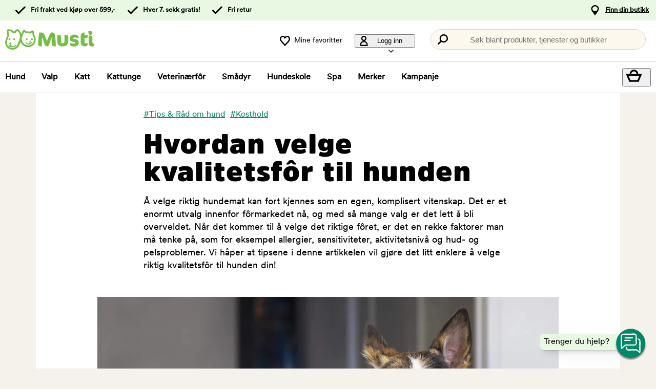

--- FILE ---
content_type: text/html; charset=utf-8
request_url: https://www.musti.no/tips/hvordan-velge-kvalitetsfor-til-hunden
body_size: 62012
content:
<!doctype html>
<html data-n-head-ssr lang="sv" class="mno" data-n-head="%7B%22lang%22:%7B%22ssr%22:%22sv%22%7D,%22class%22:%7B%22ssr%22:%5B%22mno%22%5D%7D%7D">
  <head >
    <meta data-n-head="ssr" charset="utf-8"><meta data-n-head="ssr" name="viewport" content="width=device-width, initial-scale=1"><meta data-n-head="ssr" name="robots" content="index, follow" data-hid="metarobots"><meta data-n-head="ssr" data-page-type="good-advice article"><meta data-n-head="ssr" data-hid="description" name="description" content="Å velge riktig hundemat kan fort virke som en helt egen vitenskap. Her har vi samlet noen tips for å hjelpe deg med å finne riktig kvalitetsfôr til hunden din!"><meta data-n-head="ssr" property="og:image" content="https://images.ctfassets.net/we1x0sx4cl3b/4hovkb3dRidlslFaot5SvP/54e83da0b818cdd971b3e781f9aafb88/AdobeStock_376800303__1_.jpg"><title>Hvordan velge kvalitetsfôr til hunden - Musti</title><link data-n-head="ssr" rel="stylesheet" href="//get.musti.media/_build/framework.5630a45a.css"><link data-n-head="ssr" rel="stylesheet" href="//get.musti.media/_build/cookie-omni.862f7043.css"><link data-n-head="ssr" rel="icon" type="image/x-icon" href="https://get.musti.media/shops/mno/resources/ftp/original/21/f6b37abf163327662015b7d48444ba.ico"><link data-n-head="ssr" rel="canonical" href="https://www.musti.no/tips/hvordan-velge-kvalitetsfor-til-hunden"><script data-n-head="ssr" type="text/javascript" data-hid="globalB17Conf" data-body="false">window.B17 = {"user":{"shop":"mno","currency":"NOK"},"shop":{"shop":"mno","musti_id":true,"hasModule":"true","search_engine":"helloretail","search_result":"autocomplete_prodbox","search_path":"https://www.musti.no/sok/","checkout_relative_path":"/order/checkout","recommend_after":"yes","timezone":"Europe/Oslo","cookieDomain":"musti.no"},"conf":{"cookie_title":"Vi bruker cookies","seoconf_start":"Dyrebutikk - fôr og utstyr til kjæledyr på nett","cookie_website":"Vi bruker informasjonskapsler og lignende teknikker (\"cookies\") på nettstedet vårt for å:","cookie_list_one":"Sørge for at nettstedet fungerer korrekt","cookie_list_two":"Gi deg en best mulig brukeropplevelse","cookie_list_three":"Samle inn data for statistikk og analyse","cookie_list_four":"Gi deg tilpasset markedsføring","cookie_list_five":"Personalisere nettstedet","cookie_url":"cookies","cookie_url_text":"Les mer om hvordan vi håndterer informasjonskapsler i vår nettbutikk","cookie_change_settings":"Endre innstillinger","cookie_necessary":"Nødvendige","cookie_functional":"Brukeropplevelse","cookie_statistic":"Statistikk og analyse","cookie_marketing":"Markedsføring","cookie_personalization":"Personalisering","cookie_accept":"Godta","cookie_only_necessary":"Kun nødvendige","cookie_all":"velg alle","cookie_close_settings":"Avbryt","back":"Tilbake","404_error":"Voffsann, vi fant ikke siden!","dialog_error":"Det oppsto en feil."}}</script><link rel="preload" href="/m21/fc53cb4.modern.js" as="script"><link rel="preload" href="/m21/9fd79dc.modern.js" as="script"><link rel="preload" href="/m21/a06d469.modern.js" as="script"><link rel="preload" href="/m21/b2bbd3e.modern.js" as="script"><link rel="preload" href="/m21/6da9a27.modern.js" as="script"><link rel="preload" href="/m21/fbf37d6.modern.js" as="script"><link rel="preload" href="/m21/cc54177.modern.js" as="script"><link rel="preload" href="/m21/bea31e3.modern.js" as="script"><link rel="preload" href="/m21/a3a869c.modern.js" as="script"><link rel="preload" href="/m21/ca3a958.modern.js" as="script"><link rel="preload" href="/m21/f7de6b5.modern.js" as="script"><link rel="preload" href="/m21/3e3f5c5.modern.js" as="script"><style data-vue-ssr-id="5f4a0016:0 52caa9a3:0 77fca164:0 818c3370:0 2ebe7f00:0 4879148a:0 fc5c7e30:0 843fa3a8:0 0b926210:0 679abe85:0 42f078b2:0 1dcd3237:0 71c34019:0 642a35e7:0 7a7df6e0:0 20ea7cda:0 7c85067e:0 1579b94a:0">.nuxt-progress{background-color:#000;height:2px;left:0;opacity:1;position:fixed;right:0;top:0;transition:width .1s,opacity .4s;width:0;z-index:999999}.nuxt-progress.nuxt-progress-notransition{transition:none}.nuxt-progress-failed{background-color:red}
.b17 .nav-2-desktop{position:relative;z-index:1}html.default-modal-open body{overflow:hidden}#page .b17 .top-nav>*,#page .b17.footer,#page .m21,.customer-service-widget-toggle{filter:blur(0);transition:filter .5s ease}html.customer-service-modal-open #page .b17 .top-nav>*,html.customer-service-modal-open #page .b17.footer,html.customer-service-modal-open #page .m21,html.customer-service-modal-open .customer-service-widget-toggle,html.default-modal-open #page .b17 .top-nav>*,html.default-modal-open #page .b17.footer,html.default-modal-open #page .m21,html.default-modal-open .customer-service-widget-toggle{filter:blur(2px)}
html{font-family:var(--body-font-family);word-spacing:1px;-ms-text-size-adjust:100%;-webkit-text-size-adjust:100%;-moz-osx-font-smoothing:grayscale;-webkit-font-smoothing:antialiased;background-color:#f5f2ec;box-sizing:border-box;color:#000}html.no-scroll body{overflow:hidden}*,:after,:before{box-sizing:border-box;margin:0}:focus-visible{outline:2px solid var(--cookie-selected-border-color)}.visually-hidden{clip:rect(0 0 0 0);clip-path:inset(50%);height:1px;overflow:hidden;position:absolute;white-space:nowrap;width:1px}html:not(.full-width-layout) .m21 .default-layout{background:#fff;margin:0 auto;max-width:1140px;padding:1rem}@media(min-width:768px){html:not(.full-width-layout) .m21 .default-layout{padding:2rem}}html.full-width-layout{background:#fff}html.full-width-layout .m21 .default-layout{padding:1rem}@media(min-width:768px){html.full-width-layout .m21 .default-layout{padding:2rem}}.m21 .default-content-container{margin:0 auto;max-width:56rem}.m21 .default-content-margins{display:block;margin-left:auto;margin-right:auto;max-width:45rem;width:100%}.m21 .default-embed-margins,.m21 .default-wide-margins{display:block;margin-left:auto;margin-right:auto;max-width:900px;width:100%}.m21 .default-page-padding{padding:1rem}@media(min-width:768px){.m21 .default-page-padding{padding:2rem}}.m21 .full-bleed{margin-left:-1rem;margin-right:-1rem}@media(min-width:768px){.m21 .full-bleed{margin-left:-2rem;margin-right:-2rem}}.m21 a{color:#3b3c36;color:var(--link-text-color-highlighted,#3b3c36)}.m21 a:focus{outline:2px solid var(--focus-color);outline-offset:2px}.m21 h2,.m21 h3,.m21 h4,.m21 h5{font-family:var(--header-font-family);margin-top:24px}.m21 h2 a,.m21 h3 a,.m21 h4 a,.m21 h5 a{color:#000;-webkit-text-decoration:none;text-decoration:none}.m21 h2 a:hover,.m21 h3 a:hover,.m21 h4 a:hover,.m21 h5 a:hover{color:#3b3c36;color:var(--link-text-color-highlighted,#3b3c36);-webkit-text-decoration:underline;text-decoration:underline}.m21 .breadcrumbs{padding-top:15px}.m21 .page{font-size:16px;line-height:1.5;max-width:800px;text-align:left}.m21 .title{color:#000;display:block;font-family:var(--header-font-family);font-size:2rem;font-weight:300;letter-spacing:1px;line-height:1;margin:2rem 0}@media(min-width:768px){.m21 .title{font-size:3rem}}@media(min-width:1024px){.m21 .title{font-size:4rem}}.m21 .title.centered{margin-left:auto;margin-right:auto;text-align:center}.m21 .ingress{font-family:var(--body-font-family);font-size:30px;line-height:1.4}.m21 .link{display:block;font-size:16px;line-height:1.4}a{color:#000}a.logo-img img{max-height:40px}#b17modal{background:none;position:absolute;z-index:2147483642}#b17modal a:not(.button){border-radius:var(--border-radius);color:var(--link-text-color-highlighted);-webkit-text-decoration:underline;text-decoration:underline}#b17modal a:not(.button):hover{color:var(--hover-color-for-highlighted-link)}#b17modal a.button{-webkit-text-decoration:none;text-decoration:none}#b17modal .mb-1{margin-bottom:10px}#b17modal .mb-2{margin-bottom:20px}#b17modal .mt-1{margin-top:10px}#b17modal .pt-1{padding-top:10px}#b17modal .block-content ul{margin-bottom:1em;margin-top:1em}#b17modal .ui-widget-overlay.ui-front{background:rgba(0,0,0,.1);bottom:0;left:0;position:fixed;right:0;top:0}#b17modal .ui-widget-header{background-color:var(--modal-header-color);border:0;color:#fff;font-family:var(--header-font-family);font-size:22px;font-weight:400;height:72px;line-height:72px}#b17modal .ui-dialog-title{color:var(--modal-header-text-color);float:left;font-family:var(--header-font-family);font-size:20px;margin:.1em 0;overflow:hidden;text-overflow:ellipsis;white-space:nowrap;width:90%}#b17modal .ui-widget-content{background:var(--background-color-tinted);z-index:1}#b17modal #modal.ui-dialog-content{background:var(--main-background-color);border:0;clear:both;margin-bottom:-5px;min-height:100%!important;overflow:auto;padding:1.5em 1em;position:relative;top:-4px}#b17modal .icon.modal-close{cursor:pointer;height:22px;position:absolute;right:20px;top:20px;width:22px}#b17modal .ui-button.ui-state-active:hover,#b17modal .ui-button:active,#b17modal .ui-state-active,#b17modal .ui-widget-content .ui-state-active,#b17modal .ui-widget-header .ui-state-active,#b17modal a.ui-button:active{background:var(--main-button-hover-color);border:none}#b17modal .ui-dialog-titlebar{padding:0 0 0 30px;position:relative}#b17modal .ui-dialog .ui-dialog-titlebar-close{background-color:transparent;background-image:url("data:image/svg+xml;charset=utf8,%3Csvg xmlns='http://www.w3.org/2000/svg' style='isolation:isolate' width='20' height='19.994'%3E%3Cdefs%3E%3CclipPath id='a'%3E%3Cpath d='M0 0h20v19.994H0z'/%3E%3C/clipPath%3E%3C/defs%3E%3Cg clip-path='url(%23a)'%3E%3Cpath d='M.609.77a2.103 2.103 0 00-.388 1.742c.149.692.595 1.016 1.091 1.518 1.185 1.202 2.37 2.41 3.549 3.618.382.394.767.785 1.153 1.176.347.353.639.756.986 1.097.032.032.067.068.064.111-.003.032-.026.062-.047.088-.577.642-1.222 1.223-1.838 1.832-1.345 1.322-2.691 2.65-3.978 4.03-.475.511-.992.888-1.158 1.573-.292 1.22.954 2.548 2.18 2.39.63-.081 1.176-.575 1.666-1.036 1.097-1.033 1.97-2.179 3.041-3.239.531-.566 1.068-1.126 1.614-1.684.376-.382.723-.787 1.138-1.132.014-.014.032-.026.049-.026.024-.006.047.006.07.017.289.155.444.456.701.654.254.196.475.4.706.63.513.532 1.033 1.057 1.549 1.579a104.44 104.44 0 003.161 3.085c.51.475.887.992 1.573 1.158 1.219.292 2.547-.954 2.39-2.18-.082-.63-.575-1.176-1.036-1.666-1.033-1.097-2.18-1.97-3.239-3.041a90.046 90.046 0 01-1.55-1.485c-.283-.277-.569-.552-.846-.835-.14-.14-.581-.481-.534-.715.011-.058.055-.108.099-.157.525-.572 1.118-1.071 1.666-1.62.657-.627 1.316-1.252 1.97-1.882.972-.931 2.072-1.856 2.895-2.912.169-.216.315-.432.432-.654.113-.213.23-.429.256-.654.062-.51-.399-1.187-.758-1.47a2.104 2.104 0 00-1.742-.389c-.692.149-1.016.596-1.518 1.092-1.202 1.185-2.41 2.369-3.618 3.548-.432.421-.858.847-1.284 1.273l-.68.68c-.091.09-.348.487-.473.455-.196-.05-.42-.403-.554-.549-1.019-1.065-2.034-2.139-3.056-3.201C5.38 2.617 4.455 1.517 3.399.694a4.392 4.392 0 00-.654-.432c-.213-.114-.429-.23-.653-.257C1.569-.056.892.411.609.77z' fill='%23fff'/%3E%3C/g%3E%3C/svg%3E");background-repeat:no-repeat;background-size:20px 20px;border-radius:0;height:20px;margin-left:30px;padding:.4em 1em;position:absolute;right:10px;top:28px;width:20px}#b17modal .ui-dialog .ui-dialog-titlebar-close:focus,#b17modal .ui-dialog .ui-dialog-titlebar-close:hover{background-color:transparent!important;background-color:initial!important;background-image:var(--modal-close-button-icon--red)}.mfi #b17modal .ui-dialog .ui-dialog-titlebar-close:focus,.mfi #b17modal .ui-dialog .ui-dialog-titlebar-close:hover,.mno #b17modal .ui-dialog .ui-dialog-titlebar-close:focus,.mno #b17modal .ui-dialog .ui-dialog-titlebar-close:hover,.mse #b17modal .ui-dialog .ui-dialog-titlebar-close:focus,.mse #b17modal .ui-dialog .ui-dialog-titlebar-close:hover{background-image:var(--modal-close-button-icon--green)}#b17modal .ui-dialog .ui-dialog-titlebar-close.ui-button-icon-only{box-sizing:border-box;text-indent:-9999px;white-space:nowrap;width:2em}@media(max-width:1024px){#b17modal .ui-dialog{height:100%!important;left:0!important;max-width:100%!important;min-height:100%!important;min-width:100%!important;overflow:hidden!important;position:fixed!important;top:0!important;width:100%!important}#b17modal .ui-dialog .ui-dialog-titlebar{left:0;position:fixed;top:0;width:100%;z-index:2}#b17modal .ui-dialog .ui-dialog-content{height:100%!important;min-height:90%!important;overflow:auto!important;padding-top:80px!important;z-index:1}#b17modal .ui-dialog #dialog.ui-dialog-content{padding-top:190px!important}#b17modal .ui-dialog .ui-dialog-buttonpane{height:10%;min-height:0}#b17modal .ui-dialog .ui-dialog-titlebar-close{margin:0!important}#b17modal #modal.ui-dialog-content{top:-8px}#b17modal #modal.ui-dialog-content h1,#b17modal #modal.ui-dialog-content h2{margin-top:20px}}html.pfi #b17modal .block-tabs ul.block-tab{margin-bottom:10px;margin-left:0}html.pfi #b17modal .block-tabs ul.block-tab li{font-family:var(--body-font-family);font-size:13px;padding-left:20px;padding-right:20px;text-align:center;text-transform:capitalize}@media(min-width:768px){html.pfi #b17modal .block-tabs ul.block-tab li{padding-left:30px;padding-right:30px}}html.ams #b17modal .fh,html.vzn #b17modal .fh,html.vzs #b17modal .fh{font-size:1rem;font-weight:300;line-height:24px}.nuxtpage{opacity:1}.layout-leave-active,.page-leave-active{opacity:0;transition:all .1s linear}.layout-enter-active,.page-enter-active{opacity:1;transition:all .15s linear}.layout-enter,.layout-leave-to,.page-enter,.page-leave-to{opacity:0}.layout-enter-to,.layout-leave,.page-enter-to,.page-leave{opacity:1}.fadeout-leave-active.fadeout-leave-to{opacity:0;transition:all .25s linear}.fade-enter-active,.fade-leave-active{transition:opacity .25s!important}.fade-enter,.fade-leave-to{opacity:0}.fade-enter-to,.fade-leave{opacity:1}
.overlayInfo_G\+KV0{background:rgba(0,0,0,.4);bottom:0;color:#fff;display:inline-block;padding:.5rem 1.5rem;position:sticky;right:2rem;width:auto}input,select,textarea{font-family:var(--body-font-family)}
.topnav_QIVZr{position:relative;z-index:2}
.root_SFoxH{background:#fff}.header_voj3z{--header-fontsize:2.2rem;--header-line-height:1;margin-top:20px}@media(min-width:768px){.header_voj3z{--header-fontsize:2.8rem}}@media(min-width:1024px){.header_voj3z{--header-fontsize:3.4rem}}.header_voj3z .title_G2hC3{display:block;font-family:var(--header-font-family);font-size:var(--header-fontsize);font-weight:550;letter-spacing:1px;line-height:var(--header-line-height)}.marginTopBottom_jLJCD{margin:3rem 0}.hashTags_io2R8{margin-top:20px}
.omniHashtags_5\+K8R{margin-right:10px}.vzHashtags_RvMMw{background-color:#cbe7f8;font-family:Roboto,Arial,sans-serif}.pfiHashtags_dG21P,.vzHashtags_RvMMw{display:inline-block;font-weight:450;margin:10px 10px 0 0;padding:4px 8px}.pfiHashtags_dG21P{background-color:#e1f2d2;font-family:Roboto,sans-serif}.vzLink_bwCND{color:#000!important;-webkit-text-decoration:none;text-decoration:none}.vzLink_bwCND:hover{color:#00426d!important}.pfiLink_2XrOC{color:#000!important;-webkit-text-decoration:none;text-decoration:none}.pfiLink_2XrOC:hover{color:#1b6832!important}
.paragraph_\+qe8Y{font-family:var(--body-font-family);font-size:18px;line-height:1.4;margin:20px 0}
.paragraph_AuqiE{font-family:var(--body-font-family);font-size:18px;line-height:1.4;margin:20px 0}.bold_bj3NH{font-weight:700}.underline_5xJJ\+{-webkit-text-decoration:underline;text-decoration:underline}.italic_ADnZx{font-style:italic}
.img_cG5BA{max-width:100%;position:relative}.img_cG5BA img{width:100%}
.content_7b8jv{display:flex;flex-wrap:wrap;justify-content:space-between;margin-bottom:24px;padding:24px}.content_7b8jv,.omniContentBg_nQtfR{background-color:var(--background-color-light-color)}.vzContentBg_4bFAW{background-color:#cbe7f8}.pfiContentBg_YnHQk{background-color:#e1f2d2}p.description_GCibs{font-size:16px;font-weight:400;line-height:24px;margin-bottom:24px;margin-top:24px;word-break:break-word}h2.heading_M-Txu{font-size:24px;font-weight:700;line-height:28.8px;margin-top:0;position:relative}.textContent_MYEpr{display:flex;flex-basis:50%;flex-direction:column;justify-content:space-between}@media(max-width:768px){.textContent_MYEpr{flex-basis:100%;padding-right:0}}.imageRight_U7X7x{order:1;padding-left:24px}.imageLeft_8FCvv{order:-1;padding-right:24px}.image_qAWFc{flex-basis:50%}@media(max-width:768px){.image_qAWFc{flex-basis:100%;margin-bottom:24px;order:-1;padding:0}}.img_WsUXh{height:100%}@media(max-width:768px){.omniImage_66fHy{order:1}}a.button_g3\+ka{align-items:center;border-radius:var(--button-border-radius);color:var(--cookie-button-cta-color);display:inline-flex;font-family:var(--button-font-family);height:3em;justify-content:center;margin:0 auto;padding:0 1.5rem;-webkit-text-decoration:none;text-decoration:none;transition-duration:.1s;transition-property:color,background-color;transition-timing-function:linear}a.button_g3\+ka:hover{background:var(--main-button-hover-color);color:var(--main-button-hover-text-color)}@media(max-width:768px){a.button_g3\+ka{width:100%}}a.omniButton_cA2H6{background-color:var(--cookie-button-cta-bg-color)}a.vzButton_HMhCv{background-color:#00426d;border-radius:0}a.pfiButton_NSDJN{background-color:#1b6832;border-radius:0}
.img_8buyR{max-width:100%;position:relative}.img_8buyR:after{content:"";display:block}.img_8buyR.square_0d2R4:after{padding-bottom:100%}.img_8buyR.widescreen_M9-4e:after{padding-bottom:56.25%}.img_8buyR.fullscreen_VCH8e:after{padding-bottom:75%}.img_8buyR img{bottom:0;height:100%;left:0;position:absolute;right:0;top:0;width:100%}.img_8buyR.cover_YULCw img{-o-object-fit:cover;object-fit:cover}.img_8buyR.contain_JA0WW img{-o-object-fit:contain;object-fit:contain}
.root_z3JxK{font-family:var(--body-font-family);font-size:18px;line-height:1.4;margin:20px 0}
.root_uPN49{background:#000;color:#fff;margin:3.5rem -1rem;padding:2.5rem 1.25rem}@media(min-width:768px){.root_uPN49{margin:3.5rem -2rem;padding:3rem 1.25rem}}.rootMargins_iFXaS{margin:2rem 0}.meta_d5oNA{display:flex;justify-content:space-between;margin-top:2rem}.title_fUu-I{flex-basis:45%;font-family:var(--header-font-family);font-size:2rem;font-weight:900;grid-area:title;line-height:1.1;margin-bottom:1rem}.description_j9zrE,.title_fUu-I.smallMargin_i1Lol{margin-bottom:.5rem}.description_j9zrE{font-size:1.125rem;margin-top:.25rem}.description_j9zrE,.imgDescription_GJWwX{font-family:"CircularXXTT-Book",sans-serif}.imgDescription_GJWwX{font-size:1rem;font-style:italic;margin-top:.625rem}.video_eKMHA{max-width:100%}.iframeWrapper_-N5Ta{height:0;padding-bottom:56.25%;position:relative}.iframeWrapper_-N5Ta .youtubeIframe_EjSBa{border:0;width:100%}.iframeWrapper_-N5Ta iframe{border:0;height:100%;left:0;position:absolute;top:0;width:100%}
.meta_b\+irf{max-width:900px;padding:0}.background_\+YuPC{background-color:#fafafa;padding:24px}.metaInner_8V4b-{align-items:center;display:flex;margin-left:auto;margin-right:auto}.author_LufNs{display:flex;flex-direction:column;justify-content:center}.name_qZFd8{font-weight:700}.name_qZFd8,.profession_-dndK{font-size:16px;line-height:24px;margin-left:16px}.profession_-dndK{font-weight:400}.avatar_6qiML>img{border-radius:50%;height:48px;-o-object-fit:cover;object-fit:cover;width:48px}.omniAvatar_MSWeu>img{height:100px;width:100px}.description_lmHnO{font-size:16px;line-height:24px;margin-top:16px}
.root_LHeYA{align-items:center;background:#fff;display:flex;height:20vh;justify-content:center;position:relative;width:100%}.root_LHeYA .circle_rge49:before{animation:loaderSpin_8uZFY 2s ease-out 0s infinite;border:1rem solid #fff;border:1rem solid rgba(0,0,0,.2);border-radius:7.5rem;border-top-color:rgba(0,0,0,.4);content:"";display:block;height:7.5rem;margin:auto;width:7.5rem;z-index:1}@keyframes loaderSpin_8uZFY{0%{transform:rotate(0)}to{transform:rotate(4turn)}}
.cs-slide-up-enter,.cs-slide-up-leave-to{opacity:0!important}.cs-slide-up-enter section,.cs-slide-up-leave-to section{transform:scale(.8,.75)!important;transform-origin:50% 100%}@media(min-width:768px){.cs-slide-up-enter section,.cs-slide-up-leave-to section{transform:translate(-50%,-25%) scale(.8,.75)!important;transform-origin:50% 50%}}.cs-slide-up-enter-active,.cs-slide-up-enter-active section,.cs-slide-up-leave-active,.cs-slide-up-leave-active section{transition:all .25s ease-out}.showhelp{animation:showhelp 10s ease 1s 1 forwards}@keyframes showhelp{0%{opacity:0;right:50%}15%{opacity:1;right:80%}to{opacity:1;right:80%}}
.customer-service-widget-toggle[data-v-175df80c]{bottom:16px;cursor:pointer;height:64px;opacity:0;position:fixed;right:16px;transition:opacity .5s ease-in-out .1s;-webkit-user-select:none;-moz-user-select:none;user-select:none;width:64px;z-index:1}.customer-service-widget-toggle.show[data-v-175df80c]{opacity:1}.customer-service-widget-toggle .customer-service-widget-toggle__icon[data-v-175df80c]{position:relative;z-index:2}.customer-service-widget-toggle .customer-service-widget-toggle__helptext[data-v-175df80c]{background:var(--footer-3-background-color);border-bottom-left-radius:8px;border-top-left-radius:8px;box-shadow:.6px .6px 1.4px -1px rgba(0,0,0,.15),1.3px 1.3px 3.5px -1px rgba(0,0,0,.108),2.5px 2.5px 6.5px -1px rgba(0,0,0,.089),4.5px 4.5px 11.6px -1px rgba(0,0,0,.075),8.4px 8.4px 21.7px -1px rgba(0,0,0,.061),20px 20px 52px -1px rgba(0,0,0,.042);line-height:2;opacity:0;padding:0 24px 0 8px;position:absolute;right:50%;top:12px;white-space:nowrap;z-index:1}</style>
    <base href="/">
  </head>
  <body class="cu-NOK" data-n-head="%7B%22class%22:%7B%22ssr%22:%22cu-NOK%22%7D%7D">
    <div data-server-rendered="true" id="__nuxt"><!----><div id="__layout"><div><div class="modalRootContainer"></div> <div><div id="dialog" title="Information"></div> <div id="b17modal" class="b17"><div id="modal"></div></div> <div id="spinner" class="spinner hide"></div> <div id="page"><div id="topnav" class="b17 topnav_QIVZr"><div class="a11y-navigation"> <a href="#shop_main" class="a11y-button button"> <span>Hopp til innholdet</span> </a> <button class="a11y-button" onclick="javascript:__customerServiceToggle();"> <span>Kontakt kundeservice</span> </button> </div>    <nav class="top-nav checkout_hide " aria-label="Hovedmeny"> <div class="nav-1"> <div class="nav-1-content flex align-center"> <div class="nav-1-item align-center flex"> </div> <div class="nav-1-item align-center none md-flex"> <div class="icon-nav-1 icon-check text-nav-1">Fri frakt ved kjøp over 599,-</div> </div> <div class="nav-1-item align-center none md-flex"> <div class="icon-nav-1 icon-check text-nav-1">Hver 7. sekk gratis!</div> </div>  <div class="nav-1-item align-center none md-flex"> <div class="icon-nav-1 icon-check text-nav-1">Fri retur</div> </div>    <div class="nav-1-stores">   <a id='nav-1-store-selection' class='nav-1-store-selection' data-event-name='store_locator_top_click' data-event-name-check='store_locator_top_click 2' onclick="dataClickOnLink(event, &#039;click&#039;)" href='/info/butikker'>Finn din butikk</a>  </div> </div> </div> <div class="nav-2-mobile lg-none"> <div class="nav-2-mobile-content flex max-width-1 mx-auto align-center">  <a class='logo flex' href='https://www.musti.no'><img src='https://get.musti.media/shops/mno/resources/ftp/framework/logotypem.svg' alt='Dyrebutikk - f&ocirc;r og utstyr til kj&aelig;ledyr p&aring; nett' title='Musti.no' /></a>  </div> </div> <div class="nav-2-desktop none lg-block"> <div class="nav-2-desktop-content flex align-center">  <a class='logo-img logo' href='https://www.musti.no'><img src='https://get.musti.media/shops/mno/resources/ftp/framework/logotypem.svg' alt='Dyrebutikk - f&ocirc;r og utstyr til kj&aelig;ledyr p&aring; nett' title='Musti.no' /></a> <div class="nav-2-desktop__links lg-flex"> <a class='wishlist-button lg-flex align-center none lg-block' href='/produkt/wishlist'><div class="icon heart-nav-2 icon-nav-2">Mine favoritter</div> </a>  <div class="user-menu-top-container lg-flex align-center" data-js-top-container=""> <div class="topmenu-button-container align-center td-none inline-block"> <button type="button" class="reset-style td-none topmenu-button" data-js-top=".js-login" aria-haspopup="true" aria-expanded="false" aria-controls="user-nav-menu"> <div class="icon mr-1 user-nav-2 icon-nav-2">  Logg inn <span class="pr-1-5 dropdown-icon"></span> </div> </button> <div style="opacity: 0;" class="topmenu-content js-login lh-2 relative z-11 transition none" data-js-subtop-container=""> <div class="absolute none lg-flex top-menu-dropdown box-shadow" id="my_account_menu"> <div class="menu transition fast" data-js-topmenu-container=""> <div class="menu-item" data-js-menuitem="">  <a class='td-none bold' onClick="login('login')" href='javascript:doit();'>Logg inn</a> </div> <div class="menu-item" data-js-menuitem="">  <a class='td-none ' href='/order/register'>Bli medlem</a> </div> <div class="menu-item" data-js-menuitem="">  <a class='td-none ' href='/order/status'>Mine bestillinger</a> </div> </div> </div> </div> </div> </div>  <div class="search-trigger-container"> <button type="button" class="medium-search reset-style" data-js-menu="#search" aria-label="Trykk Enter for å åpne søket."> <span class="in-doc-placeholder">Søk blant produkter, tjenester og butikker</span> </button> </div> </div> </div> </div> <div class="nav-3-mobile nav-3-main lg-none" id="nav-3-mobile" data-js-sticky=".nav-2-mobile"> <div class="flex mx-auto justify-space-around align-center col-12 nav-3-mobile-container"> <button type="button" class="reset-style td-none p-1 col-3 nav-3-mobile text-center inline-block"
				data-js-menu="#mainmenu"
				aria-label="Meny"
				> <div class="icon menu-nav-3 icon-nav-3"></div> <div class="lh-1 fs-1-0" style="padding-top: 5px;">Meny</div> </button> <button type="button" class="reset-style td-none p-1 col-3 fill-brand nav-3-mobile text-center inline-block my-account"> <div class="icon user-nav-2 icon-nav-3"></div> <div class="lh-1 fs-1-0" style="padding-top: 5px;">Logg inn</div> </button> <button
				type="button"
				class="reset-style as-link td-none p-1 col-3 nav-3-mobile text-center inline-block relative"
				data-js-menu="#shop_menu_cart"
				aria-label="Vis handlekurv"
				aria-controls="shop_menu_cart"
				aria-haspopup="dialog"
				aria-expanded="false"> <span class="cart-icon relative"> <div class="icon mr-1 cart-nav-3 icon-nav-3"></div> <div class="hide absolute framework_cart_num" style="top:0;right:0;transform:translateY(-50%) translateX(25%);"><div class="transition bg-cta fc-light body-font-alt text-center cart-counter"  data-js-cart-count>0</div></div> </span> <div class="lh-1 fs-1-0" style="padding-top: 5px;">Handlekurv</div> </button><button type="button" class="reset-style td-none p-1 col-3 nav-3-mobile text-center inline-block" data-search-trigger="helloretail" data="#search"> <div class="icon search-nav-3 icon-nav-3"></div> <div class="lh-1 fs-1-0" style="padding-top: 5px;">Søk</div> </button> </div> </div> <div class="nav-3-desktop nav-3-main none lg-block" data-js-sticky=".nav-2-desktop"> <div class="nav-3-desktop-content flex align-center "> <div class="flex mainmenu-text">    <a class='mainmenu-section ' data-js-menu='#mainmenu .js-hund'  href='/hund'>Hund</a>   <a class='mainmenu-section ' data-js-menu='#mainmenu .js-valp'  href='/valp'>Valp</a>   <a class='mainmenu-section ' data-js-menu='#mainmenu .js-katt'  href='/katt'>Katt</a>   <a class='mainmenu-section ' data-js-menu='#mainmenu .js-kattunge'  href='/kattunge'>Kattunge</a>   <a class='mainmenu-section ' data-js-menu='#mainmenu .js-veterinarfoder'  href='/veterinarfor'>Veterin&aelig;rf&ocirc;r</a>   <a class='mainmenu-section ' data-js-menu='#mainmenu .js-smadjur'  href='/smadyr'>Sm&aring;dyr</a>   <a class='mainmenu-section' data-js-menu='#mainmenu .js-services'  href='/musti-hundekole'>Hundeskole</a>    <a class='mainmenu-section' href='/vare-behandlinger'>Spa</a>  <a class='mainmenu-section' href='/produkt/brands'>Merker</a> <a class='mainmenu-section onoffer' data-js-menu='#mainmenu .js-onoffer'  href='/kampanjer'>Kampanje</a> </div> <div class="mainmenu-right flex-right flex "> <div class="search-trigger-container flex-shrink-0" style="display: none;"> <button type="button" aria-label="Trykk Enter for å åpne søket." data-search-trigger="helloretail" data-js-menu="#search" class="reset-style as-link relative"> <div class="icon search-nav-3" style="margin: 7px;" aria-hidden="true"></div> </button> </div> <button 
				type="button"
				class="reset-style as-link w-auto td-none flex-shrink-0 checkout-icon relative"
				data-js-menu="#shop_menu_cart"
				aria-label="Vis handlekurv"
				aria-controls="shop_menu_cart"
				aria-haspopup="dialog"
				aria-expanded="false"
				><div class="cart-icon relative"> <div class="icon mr-1 cart-nav-3 icon-nav-3"></div> <div class="hide absolute framework_cart_num" style="top: 0; right: 0; transform: translateY(-50%) translateX(25%);"> <div class="transition bg-cta fc-light body-font-alt text-center cart-counter" data-js-cart-count> 0</div> </div> </div> </button> </div> </div> </div> <div id="mainmenu" class="mainmenu none" data-js-menu-container data-js-sticky=".nav-2-desktop"> <div class="overlay col-12" data-js-overlay data-js-close></div> <div class="mainmenu-navigation col-12"> <div class="nav-mobile-dropdown-header lg-none sticky-top"> <div class="left mobile-logo">  <a class='logo-img logo' href='https://www.musti.no'><img src='https://get.musti.media/shops/mno/resources/ftp/framework/logotypem.svg' alt='Dyrebutikk - f&ocirc;r og utstyr til kj&aelig;ledyr p&aring; nett' title='Musti.no' /></a> </div> <button type="button" class="reset-style nav-mobile-close inline-block topmenu-button" data-js-close aria-label=""> <div class="icon close-nav"></div> </button> </div> <span class="lg-none nav-3-mobile block nav-3-mobile-height"></span> <div style="height: 100%; overflow-x: hidden; overflow-y: scroll;">  <div class="mainmenu-content js-hund" data-js-submenu-container>   <div class="mainmenu-col-borders none lg-flex"> <div class="col-border first col-3 block"></div> <div class="col-border col-3 block"></div> <div class="col-border col-3 block"></div> <div class="col-border last col-3 block"></div> </div> <div class="menu"> <div class="menu-item" data-js-menuitem> <div class="mainmenu-header flex lg-none bold"> <button type="button" class="reset-style submenu-toggle-mobile relative td-none fill-brand mr-1-5 no-hov"
						data-js-submenu-toggle
						aria-controls="submenu-hund"
						aria-expanded="false"
						data-event-name="menu_interaction"
						data-event-name-check="menu interaction e1"
						data-event-menu-type="main"
						data-event-category="Hund"
						data-event-subcategory=""
						data-event-title=""
						aria-label="hund"> <div class="icon icon-20 absolute top-50p left-0 translate-y-50pn expand expand-nav"></div> <div class="icon icon-20 absolute top-50p left-0 translate-y-50pn collapse collapse-nav"></div> </button>   <a class='submenu-header-mobile' data-event-name='menu_interaction' data-event-name-check='menu interaction 41' data-event-menu-type='main' data-event-category='Hund' data-event-subcategory='' data-event-title='Hund' onclick="dataClickOnLink(event, &#039;click&#039;)" href='/hund'>Hund</a> </div> <div class="menu submenu transition fast lg-max-height-none--important overflow-hidden" data-js-submenu id="submenu-hund" hidden inert> <div class="lg-flex flex-wrap padding-menu-mobile" data-js-menuitem> <div class="dropdown-section-left none lg-block lg-col-3"> <div class="section-link col-12"> <a class='button' data-event-name='menu_interaction' data-event-name-check='menu interaction 9' data-event-menu-type='main' data-event-category='Hund' data-event-subcategory='' data-event-title='Alt til Hund' onclick="dataClickOnLink(event, &#039;click&#039;)" href='/hund'>Alt til Hund</a></div> <div class="browse-new"> <div class="section-link col-12"> <a class='button' data-event-name='menu_interaction' data-event-name-check='menu interaction 10' data-event-menu-type='main' data-event-category='Hund' data-event-subcategory='' data-event-title='Nyheter' onclick="dataClickOnLink(event, &#039;click&#039;)" href='/hund/nyheter'>Nyheter</a></div>  <div class="section-link onoffer col-12">  <a class='button' data-event-name='menu_interaction' data-event-name-check='menu interaction 101' data-event-menu-type='main' data-event-category='Hund' data-event-subcategory='' data-event-title='Kampanje' onclick="dataClickOnLink(event, &#039;click&#039;)" href='/kampanje-hund'>Kampanje</a> </div>   <div class="section-link seasonal col-12"> <a class='button' data-event-name='menu_interaction' data-event-name-check='menu interaction 13' data-event-menu-type='main' data-event-category='Hund' data-event-subcategory='' data-event-title='Fôringsguide' onclick="dataClickOnLink(event, &#039;click&#039;)" href='/riktig-for-til-hunden-din'>Fôringsguide</a></div>  <div class="section-link col-12"> <a class='button' data-event-name='menu_interaction' data-event-name-check='menu interaction 15' data-event-menu-type='main' data-event-category='Hund' data-event-subcategory='' data-event-title='Tips &amp; råd om hund' onclick="dataClickOnLink(event, &#039;click&#039;)" href='/hund/tips'>Tips & råd om hund</a></div>      </div>   <div class="bold fc-cta menu_headline_cta"> Kampanjer</div> <div class="menu mb-1 "> <div> <a class='td-none ' data-event-name='menu_interaction' data-event-name-check='menu interaction 22' data-event-menu-type='main' data-event-category='Hund' data-event-subcategory='' data-event-title='15% på Earth Rated hundeposer og tilbehør' onclick="dataClickOnLink(event, &#039;click&#039;)" href='/vennepris-15-earth-rated-hundeposer-og-tilbehor'>15% på Earth Rated hundeposer og tilbehør</a> <div class="icon icon-16 login ml-1"> </div> </div> <div> <a class='td-none ' data-event-name='menu_interaction' data-event-name-check='menu interaction 22' data-event-menu-type='main' data-event-category='Hund' data-event-subcategory='' data-event-title='15% på Eat Rustic tygg' onclick="dataClickOnLink(event, &#039;click&#039;)" href='/vennepris-15-eat-rustic-tygg'>15% på Eat Rustic tygg</a> <div class="icon icon-16 login ml-1"> </div> </div> </div>  </div> <div class="lg-none mb-1"> <div class="relative"> <div class="w-3 inline-block"> <div class="icon star icon-16 absolute top-50p left-0 translate-y-50pn "> </div> </div> <a class='td-none fc-cta' data-event-name='menu_interaction' data-event-name-check='menu interaction 23' data-event-menu-type='main' data-event-category='Hund' data-event-subcategory='' data-event-title='15% på Earth Rated hundeposer og tilbehør' onclick="dataClickOnLink(event, &#039;click&#039;)" href='/vennepris-15-earth-rated-hundeposer-og-tilbehor'>15% på Earth Rated hundeposer og tilbehør</a> <div class="icon icon-16 login ml-1"> </div> </div> <div class="relative"> <div class="w-3 inline-block"> <div class="icon star icon-16 absolute top-50p left-0 translate-y-50pn "> </div> </div> <a class='td-none fc-cta' data-event-name='menu_interaction' data-event-name-check='menu interaction 23' data-event-menu-type='main' data-event-category='Hund' data-event-subcategory='' data-event-title='15% på Eat Rustic tygg' onclick="dataClickOnLink(event, &#039;click&#039;)" href='/vennepris-15-eat-rustic-tygg'>15% på Eat Rustic tygg</a> <div class="icon icon-16 login ml-1"> </div> </div> </div>   <div class="category-column col-12 lg-col-3"> <div class="none bold menu_headline lg-block">Kategorier</div> <div class="menu"> <div class="menu-item" data-js-menuitem> <div class="menucategory flex"> <div data-js-submenu-toggle class="relative"> <button type="button" class="reset-style submenu-toggle-button absolute "
											aria-label="Hundefôr"
											aria-controls="submenu-hund-1805"
											aria-expanded="false"> <div class="icon icon-16 absolute left-0 expand expand-nav"
												data-event-name="menu_interaction"
												data-event-name-check="menu interaction 1"
												data-event-menu-type="main"
												data-event-category="Hund"
												data-event-subcategory=""
												data-event-title="Hundefôr"></div> <div class="icon icon-16 absolute left-0 collapse collapse-nav"
												data-event-name="menu_interaction"
												data-event-name-check="menu interaction 2"
												data-event-menu-type="side"
												data-event-category="Hund"
												data-event-subcategory=""
												data-event-title="Hundefôr"></div> </button> </div> <div class="menu-selector" data-hund-url="hund-hundefor"
										data-event-name="menu_interaction"
										data-event-name-check="menu interaction 3"
										data-event-menu-type="main"
										data-event-category="Hund" 
										data-event-subcategory=""
										data-event-title="Hundefôr"
										aria-label="Hundefôr"
										> <a class='td-none fc-text max-width-24' data-event-name='menu_interaction' data-event-name-check='menu interaction 4' data-event-menu-type='side' data-event-category='Hund' data-event-subcategory='' data-event-title='Hundefôr' onclick="dataClickOnLink(event, &#039;click&#039;)" href='/hund-hundefor'>Hundefôr</a></div> </div> <div class="menu subcategory none" data-js-submenu id="submenu-hund-1805" hidden inert>         <div class="menu-item" data-hund-url="hund-hundefor-torrfor" data-js-menuitem>  <a class='td-none' data-event-name='menu_interaction' data-event-name-check='menu interaction 6' data-event-menu-type='side' data-event-category='Hund' data-event-subcategory='Hundefôr' data-event-title='Tørrfôr' onclick="dataClickOnLink(event, &#039;click&#039;)" href='/hund-hundefor-torrfor'>Tørrfôr</a> </div>           <div class="menu-item" data-hund-url="hund-hundefor-vatfor" data-js-menuitem>  <a class='td-none' data-event-name='menu_interaction' data-event-name-check='menu interaction 6' data-event-menu-type='side' data-event-category='Hund' data-event-subcategory='Hundefôr' data-event-title='Våtfôr' onclick="dataClickOnLink(event, &#039;click&#039;)" href='/hund-hundefor-vatfor'>Våtfôr</a> </div>           <div class="menu-item" data-hund-url="hund-hundefor-rafor" data-js-menuitem>  <a class='td-none' data-event-name='menu_interaction' data-event-name-check='menu interaction 6' data-event-menu-type='side' data-event-category='Hund' data-event-subcategory='Hundefôr' data-event-title='Råfôr' onclick="dataClickOnLink(event, &#039;click&#039;)" href='/hund-hundefor-rafor'>Råfôr</a> </div>           <div class="menu-item" data-hund-url="hund-hundefor-veterinarfor" data-js-menuitem>  <a class='td-none' data-event-name='menu_interaction' data-event-name-check='menu interaction 6' data-event-menu-type='side' data-event-category='Hund' data-event-subcategory='Hundefôr' data-event-title='Veterinærfôr' onclick="dataClickOnLink(event, &#039;click&#039;)" href='/hund-hundefor-veterinarfor'>Veterinærfôr</a> </div>           <div class="menu-item" data-hund-url="hund-hundefor-kornfritt-torrfor" data-js-menuitem>  <a class='td-none' data-event-name='menu_interaction' data-event-name-check='menu interaction 6' data-event-menu-type='side' data-event-category='Hund' data-event-subcategory='Hundefôr' data-event-title='Kornfritt tørrfôr' onclick="dataClickOnLink(event, &#039;click&#039;)" href='/hund-hundefor-kornfritt-torrfor'>Kornfritt tørrfôr</a> </div>   </div> </div> <div class="menu-item" data-js-menuitem> <div class="menucategory flex"> <div data-js-submenu-toggle class="relative"> <button type="button" class="reset-style submenu-toggle-button absolute "
											aria-label="Godbiter til hund"
											aria-controls="submenu-hund-1799"
											aria-expanded="false"> <div class="icon icon-16 absolute left-0 expand expand-nav"
												data-event-name="menu_interaction"
												data-event-name-check="menu interaction 1"
												data-event-menu-type="main"
												data-event-category="Hund"
												data-event-subcategory=""
												data-event-title="Godbiter til hund"></div> <div class="icon icon-16 absolute left-0 collapse collapse-nav"
												data-event-name="menu_interaction"
												data-event-name-check="menu interaction 2"
												data-event-menu-type="side"
												data-event-category="Hund"
												data-event-subcategory=""
												data-event-title="Godbiter til hund"></div> </button> </div> <div class="menu-selector" data-hund-url="hund-hundegodteri"
										data-event-name="menu_interaction"
										data-event-name-check="menu interaction 3"
										data-event-menu-type="main"
										data-event-category="Hund" 
										data-event-subcategory=""
										data-event-title="Godbiter til hund"
										aria-label="Godbiter til hund"
										> <a class='td-none fc-text max-width-24' data-event-name='menu_interaction' data-event-name-check='menu interaction 4' data-event-menu-type='side' data-event-category='Hund' data-event-subcategory='' data-event-title='Godbiter til hund' onclick="dataClickOnLink(event, &#039;click&#039;)" href='/hund-hundegodteri'>Godbiter til hund</a></div> </div> <div class="menu subcategory none" data-js-submenu id="submenu-hund-1799" hidden inert>         <div class="menu-item" data-hund-url="hund-hundegodteri-hundebein" data-js-menuitem>  <a class='td-none' data-event-name='menu_interaction' data-event-name-check='menu interaction 6' data-event-menu-type='side' data-event-category='Hund' data-event-subcategory='Godbiter til hund' data-event-title='Hundebein' onclick="dataClickOnLink(event, &#039;click&#039;)" href='/hund-hundegodteri-hundebein'>Hundebein</a> </div>           <div class="menu-item" data-hund-url="hund-hundegodteri-treningsgodteri" data-js-menuitem>  <a class='td-none' data-event-name='menu_interaction' data-event-name-check='menu interaction 6' data-event-menu-type='side' data-event-category='Hund' data-event-subcategory='Godbiter til hund' data-event-title='Treningsgodbiter' onclick="dataClickOnLink(event, &#039;click&#039;)" href='/hund-hundegodteri-treningsgodteri'>Treningsgodbiter</a> </div>           <div class="menu-item" data-hund-url="hund-hundegodteri-dental-tyggebein" data-js-menuitem>  <a class='td-none' data-event-name='menu_interaction' data-event-name-check='menu interaction 6' data-event-menu-type='side' data-event-category='Hund' data-event-subcategory='Godbiter til hund' data-event-title='Dental tyggebein' onclick="dataClickOnLink(event, &#039;click&#039;)" href='/hund-hundegodteri-dental-tyggebein'>Dental tyggebein</a> </div>           <div class="menu-item" data-hund-url="hund-hundegodteri-torket-hundegodteri" data-js-menuitem>  <a class='td-none' data-event-name='menu_interaction' data-event-name-check='menu interaction 6' data-event-menu-type='side' data-event-category='Hund' data-event-subcategory='Godbiter til hund' data-event-title='Tørkede godbiter til hund' onclick="dataClickOnLink(event, &#039;click&#039;)" href='/hund-hundegodteri-torket-hundegodteri'>Tørkede godbiter til hund</a> </div>           <div class="menu-item" data-hund-url="hund-hundgodteri-tyggepinner" data-js-menuitem>  <a class='td-none' data-event-name='menu_interaction' data-event-name-check='menu interaction 6' data-event-menu-type='side' data-event-category='Hund' data-event-subcategory='Godbiter til hund' data-event-title='Tyggepinner' onclick="dataClickOnLink(event, &#039;click&#039;)" href='/hund-hundgodteri-tyggepinner'>Tyggepinner</a> </div>           <div class="menu-item" data-hund-url="hund-hundgodis-hundglass" data-js-menuitem>  <a class='td-none' data-event-name='menu_interaction' data-event-name-check='menu interaction 6' data-event-menu-type='side' data-event-category='Hund' data-event-subcategory='Godbiter til hund' data-event-title='Hundeis' onclick="dataClickOnLink(event, &#039;click&#039;)" href='/hund-hundgodis-hundglass'>Hundeis</a> </div>   </div> </div> <div class="menu-item" data-js-menuitem> <div class="menucategory flex"> <div data-js-submenu-toggle class="relative"> <button type="button" class="reset-style submenu-toggle-button absolute "
											aria-label="Hundens matplass"
											aria-controls="submenu-hund-1871"
											aria-expanded="false"> <div class="icon icon-16 absolute left-0 expand expand-nav"
												data-event-name="menu_interaction"
												data-event-name-check="menu interaction 1"
												data-event-menu-type="main"
												data-event-category="Hund"
												data-event-subcategory=""
												data-event-title="Hundens matplass"></div> <div class="icon icon-16 absolute left-0 collapse collapse-nav"
												data-event-name="menu_interaction"
												data-event-name-check="menu interaction 2"
												data-event-menu-type="side"
												data-event-category="Hund"
												data-event-subcategory=""
												data-event-title="Hundens matplass"></div> </button> </div> <div class="menu-selector" data-hund-url="hund-hundens-matplass"
										data-event-name="menu_interaction"
										data-event-name-check="menu interaction 3"
										data-event-menu-type="main"
										data-event-category="Hund" 
										data-event-subcategory=""
										data-event-title="Hundens matplass"
										aria-label="Hundens matplass"
										> <a class='td-none fc-text max-width-24' data-event-name='menu_interaction' data-event-name-check='menu interaction 4' data-event-menu-type='side' data-event-category='Hund' data-event-subcategory='' data-event-title='Hundens matplass' onclick="dataClickOnLink(event, &#039;click&#039;)" href='/hund-hundens-matplass'>Hundens matplass</a></div> </div> <div class="menu subcategory none" data-js-submenu id="submenu-hund-1871" hidden inert>         <div class="menu-item" data-hund-url="hund-hundens-matplass-hundeskaler" data-js-menuitem>  <a class='td-none' data-event-name='menu_interaction' data-event-name-check='menu interaction 6' data-event-menu-type='side' data-event-category='Hund' data-event-subcategory='Hundens matplass' data-event-title='Hundeskåler' onclick="dataClickOnLink(event, &#039;click&#039;)" href='/hund-hundens-matplass-hundeskaler'>Hundeskåler</a> </div>           <div class="menu-item" data-hund-url="hund-hundens-matplass-forbeholdere" data-js-menuitem>  <a class='td-none' data-event-name='menu_interaction' data-event-name-check='menu interaction 6' data-event-menu-type='side' data-event-category='Hund' data-event-subcategory='Hundens matplass' data-event-title='Fôrbeholdere' onclick="dataClickOnLink(event, &#039;click&#039;)" href='/hund-hundens-matplass-forbeholdere'>Fôrbeholdere</a> </div>           <div class="menu-item" data-hund-url="hund-hundens-matplass-tilbehor-til-for" data-js-menuitem>  <a class='td-none' data-event-name='menu_interaction' data-event-name-check='menu interaction 6' data-event-menu-type='side' data-event-category='Hund' data-event-subcategory='Hundens matplass' data-event-title='Fôrtilbehør' onclick="dataClickOnLink(event, &#039;click&#039;)" href='/hund-hundens-matplass-tilbehor-til-for'>Fôrtilbehør</a> </div>   </div> </div> <div class="menu-item" data-js-menuitem> <div class="menucategory flex"> <div data-js-submenu-toggle class="relative"> <button type="button" class="reset-style submenu-toggle-button absolute "
											aria-label="Hundeleker"
											aria-controls="submenu-hund-1803"
											aria-expanded="false"> <div class="icon icon-16 absolute left-0 expand expand-nav"
												data-event-name="menu_interaction"
												data-event-name-check="menu interaction 1"
												data-event-menu-type="main"
												data-event-category="Hund"
												data-event-subcategory=""
												data-event-title="Hundeleker"></div> <div class="icon icon-16 absolute left-0 collapse collapse-nav"
												data-event-name="menu_interaction"
												data-event-name-check="menu interaction 2"
												data-event-menu-type="side"
												data-event-category="Hund"
												data-event-subcategory=""
												data-event-title="Hundeleker"></div> </button> </div> <div class="menu-selector" data-hund-url="hund-hundeleker"
										data-event-name="menu_interaction"
										data-event-name-check="menu interaction 3"
										data-event-menu-type="main"
										data-event-category="Hund" 
										data-event-subcategory=""
										data-event-title="Hundeleker"
										aria-label="Hundeleker"
										> <a class='td-none fc-text max-width-24' data-event-name='menu_interaction' data-event-name-check='menu interaction 4' data-event-menu-type='side' data-event-category='Hund' data-event-subcategory='' data-event-title='Hundeleker' onclick="dataClickOnLink(event, &#039;click&#039;)" href='/hund-hundeleker'>Hundeleker</a></div> </div> <div class="menu subcategory none" data-js-submenu id="submenu-hund-1803" hidden inert>         <div class="menu-item" data-hund-url="hund-hundeleker-aktiviseringsleker-hund" data-js-menuitem>  <a class='td-none' data-event-name='menu_interaction' data-event-name-check='menu interaction 6' data-event-menu-type='side' data-event-category='Hund' data-event-subcategory='Hundeleker' data-event-title='Aktiviseringsleker' onclick="dataClickOnLink(event, &#039;click&#039;)" href='/hund-hundeleker-aktiviseringsleker-hund'>Aktiviseringsleker</a> </div>           <div class="menu-item" data-hund-url="hund-hundeleker-kasteleker" data-js-menuitem>  <a class='td-none' data-event-name='menu_interaction' data-event-name-check='menu interaction 6' data-event-menu-type='side' data-event-category='Hund' data-event-subcategory='Hundeleker' data-event-title='Apportleker' onclick="dataClickOnLink(event, &#039;click&#039;)" href='/hund-hundeleker-kasteleker'>Apportleker</a> </div>           <div class="menu-item" data-hund-url="hund-hundeleker-spill-til-hund" data-js-menuitem>  <a class='td-none' data-event-name='menu_interaction' data-event-name-check='menu interaction 6' data-event-menu-type='side' data-event-category='Hund' data-event-subcategory='Hundeleker' data-event-title='Spill til hund' onclick="dataClickOnLink(event, &#039;click&#039;)" href='/hund-hundeleker-spill-til-hund'>Spill til hund</a> </div>           <div class="menu-item" data-hund-url="hund-hundeleker-drakampsleker" data-js-menuitem>  <a class='td-none' data-event-name='menu_interaction' data-event-name-check='menu interaction 6' data-event-menu-type='side' data-event-category='Hund' data-event-subcategory='Hundeleker' data-event-title='Drakampsleker' onclick="dataClickOnLink(event, &#039;click&#039;)" href='/hund-hundeleker-drakampsleker'>Drakampsleker</a> </div>           <div class="menu-item" data-hund-url="hund-hundeleker-vannleker" data-js-menuitem>  <a class='td-none' data-event-name='menu_interaction' data-event-name-check='menu interaction 6' data-event-menu-type='side' data-event-category='Hund' data-event-subcategory='Hundeleker' data-event-title='Vannleker' onclick="dataClickOnLink(event, &#039;click&#039;)" href='/hund-hundeleker-vannleker'>Vannleker</a> </div>           <div class="menu-item" data-hund-url="hund-hundeleker-ball-til-hund" data-js-menuitem>  <a class='td-none' data-event-name='menu_interaction' data-event-name-check='menu interaction 6' data-event-menu-type='side' data-event-category='Hund' data-event-subcategory='Hundeleker' data-event-title='Ball til hund' onclick="dataClickOnLink(event, &#039;click&#039;)" href='/hund-hundeleker-ball-til-hund'>Ball til hund</a> </div>           <div class="menu-item" data-hund-url="hund-hundeleker-tyggeleker" data-js-menuitem>  <a class='td-none' data-event-name='menu_interaction' data-event-name-check='menu interaction 6' data-event-menu-type='side' data-event-category='Hund' data-event-subcategory='Hundeleker' data-event-title='Tyggeleker' onclick="dataClickOnLink(event, &#039;click&#039;)" href='/hund-hundeleker-tyggeleker'>Tyggeleker</a> </div>           <div class="menu-item" data-hund-url="hund-hundeleker-leker-med-lyd" data-js-menuitem>  <a class='td-none' data-event-name='menu_interaction' data-event-name-check='menu interaction 6' data-event-menu-type='side' data-event-category='Hund' data-event-subcategory='Hundeleker' data-event-title='Leker med lyd' onclick="dataClickOnLink(event, &#039;click&#039;)" href='/hund-hundeleker-leker-med-lyd'>Leker med lyd</a> </div>           <div class="menu-item" data-hund-url="hund-hundeleker-tauleker" data-js-menuitem>  <a class='td-none' data-event-name='menu_interaction' data-event-name-check='menu interaction 6' data-event-menu-type='side' data-event-category='Hund' data-event-subcategory='Hundeleker' data-event-title='Tauleker' onclick="dataClickOnLink(event, &#039;click&#039;)" href='/hund-hundeleker-tauleker'>Tauleker</a> </div>           <div class="menu-item" data-hund-url="hund-hundeleker-kosedyr" data-js-menuitem>  <a class='td-none' data-event-name='menu_interaction' data-event-name-check='menu interaction 6' data-event-menu-type='side' data-event-category='Hund' data-event-subcategory='Hundeleker' data-event-title='Kosedyr' onclick="dataClickOnLink(event, &#039;click&#039;)" href='/hund-hundeleker-kosedyr'>Kosedyr</a> </div>   </div> </div> <div class="menu-item" data-js-menuitem> <div class="menucategory flex"> <div data-js-submenu-toggle class="relative"> <button type="button" class="reset-style submenu-toggle-button absolute "
											aria-label="Hundens soveplass"
											aria-controls="submenu-hund-1823"
											aria-expanded="false"> <div class="icon icon-16 absolute left-0 expand expand-nav"
												data-event-name="menu_interaction"
												data-event-name-check="menu interaction 1"
												data-event-menu-type="main"
												data-event-category="Hund"
												data-event-subcategory=""
												data-event-title="Hundens soveplass"></div> <div class="icon icon-16 absolute left-0 collapse collapse-nav"
												data-event-name="menu_interaction"
												data-event-name-check="menu interaction 2"
												data-event-menu-type="side"
												data-event-category="Hund"
												data-event-subcategory=""
												data-event-title="Hundens soveplass"></div> </button> </div> <div class="menu-selector" data-hund-url="hund-hundens-soveplass"
										data-event-name="menu_interaction"
										data-event-name-check="menu interaction 3"
										data-event-menu-type="main"
										data-event-category="Hund" 
										data-event-subcategory=""
										data-event-title="Hundens soveplass"
										aria-label="Hundens soveplass"
										> <a class='td-none fc-text max-width-24' data-event-name='menu_interaction' data-event-name-check='menu interaction 4' data-event-menu-type='side' data-event-category='Hund' data-event-subcategory='' data-event-title='Hundens soveplass' onclick="dataClickOnLink(event, &#039;click&#039;)" href='/hund-hundens-soveplass'>Hundens soveplass</a></div> </div> <div class="menu subcategory none" data-js-submenu id="submenu-hund-1823" hidden inert>         <div class="menu-item" data-hund-url="hund-hundens-soveplass-hundesenger-hundemadrasser" data-js-menuitem>  <a class='td-none' data-event-name='menu_interaction' data-event-name-check='menu interaction 6' data-event-menu-type='side' data-event-category='Hund' data-event-subcategory='Hundens soveplass' data-event-title='Hundesenger og hundemadrasser' onclick="dataClickOnLink(event, &#039;click&#039;)" href='/hund-hundens-soveplass-hundesenger-hundemadrasser'>Hundesenger og hundemadrasser</a> </div>           <div class="menu-item" data-hund-url="hund-hundens-sovplats-kylmatta-till-hund" data-js-menuitem>  <a class='td-none' data-event-name='menu_interaction' data-event-name-check='menu interaction 6' data-event-menu-type='side' data-event-category='Hund' data-event-subcategory='Hundens soveplass' data-event-title='Kjølematte til hund' onclick="dataClickOnLink(event, &#039;click&#039;)" href='/hund-hundens-sovplats-kylmatta-till-hund'>Kjølematte til hund</a> </div>           <div class="menu-item" data-hund-url="hund-hundens-soveplass-hundetepper" data-js-menuitem>  <a class='td-none' data-event-name='menu_interaction' data-event-name-check='menu interaction 6' data-event-menu-type='side' data-event-category='Hund' data-event-subcategory='Hundens soveplass' data-event-title='Hundetepper' onclick="dataClickOnLink(event, &#039;click&#039;)" href='/hund-hundens-soveplass-hundetepper'>Hundetepper</a> </div>   </div> </div> <div class="menu-item" data-js-menuitem> <div class="menucategory flex"> <div data-js-submenu-toggle class="relative"> <button type="button" class="reset-style submenu-toggle-button absolute "
											aria-label="Hundens helse"
											aria-controls="submenu-hund-1825"
											aria-expanded="false"> <div class="icon icon-16 absolute left-0 expand expand-nav"
												data-event-name="menu_interaction"
												data-event-name-check="menu interaction 1"
												data-event-menu-type="main"
												data-event-category="Hund"
												data-event-subcategory=""
												data-event-title="Hundens helse"></div> <div class="icon icon-16 absolute left-0 collapse collapse-nav"
												data-event-name="menu_interaction"
												data-event-name-check="menu interaction 2"
												data-event-menu-type="side"
												data-event-category="Hund"
												data-event-subcategory=""
												data-event-title="Hundens helse"></div> </button> </div> <div class="menu-selector" data-hund-url="hund-hundens-helse"
										data-event-name="menu_interaction"
										data-event-name-check="menu interaction 3"
										data-event-menu-type="main"
										data-event-category="Hund" 
										data-event-subcategory=""
										data-event-title="Hundens helse"
										aria-label="Hundens helse"
										> <a class='td-none fc-text max-width-24' data-event-name='menu_interaction' data-event-name-check='menu interaction 4' data-event-menu-type='side' data-event-category='Hund' data-event-subcategory='' data-event-title='Hundens helse' onclick="dataClickOnLink(event, &#039;click&#039;)" href='/hund-hundens-helse'>Hundens helse</a></div> </div> <div class="menu subcategory none" data-js-submenu id="submenu-hund-1825" hidden inert>         <div class="menu-item" data-hund-url="hund-hundens-helse-vitaminer-kosttilskudd" data-js-menuitem>  <a class='td-none' data-event-name='menu_interaction' data-event-name-check='menu interaction 6' data-event-menu-type='side' data-event-category='Hund' data-event-subcategory='Hundens helse' data-event-title='Vitaminer og kosttilskudd' onclick="dataClickOnLink(event, &#039;click&#039;)" href='/hund-hundens-helse-vitaminer-kosttilskudd'>Vitaminer og kosttilskudd</a> </div>           <div class="menu-item" data-hund-url="hund-hundens-helse-flattmiddel-til-hund" data-js-menuitem>  <a class='td-none' data-event-name='menu_interaction' data-event-name-check='menu interaction 6' data-event-menu-type='side' data-event-category='Hund' data-event-subcategory='Hundens helse' data-event-title='Flåttmiddel hund' onclick="dataClickOnLink(event, &#039;click&#039;)" href='/hund-hundens-helse-flattmiddel-til-hund'>Flåttmiddel hund</a> </div>           <div class="menu-item" data-hund-url="hund-hundens-helse-lopetid-tispetruser" data-js-menuitem>  <a class='td-none' data-event-name='menu_interaction' data-event-name-check='menu interaction 6' data-event-menu-type='side' data-event-category='Hund' data-event-subcategory='Hundens helse' data-event-title='Løpetid og tispetruser' onclick="dataClickOnLink(event, &#039;click&#039;)" href='/hund-hundens-helse-lopetid-tispetruser'>Løpetid og tispetruser</a> </div>           <div class="menu-item" data-hund-url="hund-hundens-helse-munnhygiene-hund" data-js-menuitem>  <a class='td-none' data-event-name='menu_interaction' data-event-name-check='menu interaction 6' data-event-menu-type='side' data-event-category='Hund' data-event-subcategory='Hundens helse' data-event-title='Hundens munnhygiene' onclick="dataClickOnLink(event, &#039;click&#039;)" href='/hund-hundens-helse-munnhygiene-hund'>Hundens munnhygiene</a> </div>           <div class="menu-item" data-hund-url="hund-hundens-helse-stess-redsel" data-js-menuitem>  <a class='td-none' data-event-name='menu_interaction' data-event-name-check='menu interaction 6' data-event-menu-type='side' data-event-category='Hund' data-event-subcategory='Hundens helse' data-event-title='Beroligende til hund' onclick="dataClickOnLink(event, &#039;click&#039;)" href='/hund-hundens-helse-stess-redsel'>Beroligende til hund</a> </div>           <div class="menu-item" data-hund-url="hund-hundens-helse-ore-oyne" data-js-menuitem>  <a class='td-none' data-event-name='menu_interaction' data-event-name-check='menu interaction 6' data-event-menu-type='side' data-event-category='Hund' data-event-subcategory='Hundens helse' data-event-title='Øre og øyne' onclick="dataClickOnLink(event, &#039;click&#039;)" href='/hund-hundens-helse-ore-oyne'>Øre og øyne</a> </div>           <div class="menu-item" data-hund-url="hund-hundens-helse-mage-tarm" data-js-menuitem>  <a class='td-none' data-event-name='menu_interaction' data-event-name-check='menu interaction 6' data-event-menu-type='side' data-event-category='Hund' data-event-subcategory='Hundens helse' data-event-title='Mage &amp;amp; Tarm' onclick="dataClickOnLink(event, &#039;click&#039;)" href='/hund-hundens-helse-mage-tarm'>Mage &amp; Tarm</a> </div>           <div class="menu-item" data-hund-url="hund-hundens-helse-sarpleie" data-js-menuitem>  <a class='td-none' data-event-name='menu_interaction' data-event-name-check='menu interaction 6' data-event-menu-type='side' data-event-category='Hund' data-event-subcategory='Hundens helse' data-event-title='Sårpleie' onclick="dataClickOnLink(event, &#039;click&#039;)" href='/hund-hundens-helse-sarpleie'>Sårpleie</a> </div>           <div class="menu-item" data-hund-url="hund-hundens-helse-hud-pals" data-js-menuitem>  <a class='td-none' data-event-name='menu_interaction' data-event-name-check='menu interaction 6' data-event-menu-type='side' data-event-category='Hund' data-event-subcategory='Hundens helse' data-event-title='Hud &amp;amp; Pels' onclick="dataClickOnLink(event, &#039;click&#039;)" href='/hund-hundens-helse-hud-pals'>Hud &amp; Pels</a> </div>           <div class="menu-item" data-hund-url="hund-hundens-helse-potesalver" data-js-menuitem>  <a class='td-none' data-event-name='menu_interaction' data-event-name-check='menu interaction 6' data-event-menu-type='side' data-event-category='Hund' data-event-subcategory='Hundens helse' data-event-title='Potesalver' onclick="dataClickOnLink(event, &#039;click&#039;)" href='/hund-hundens-helse-potesalver'>Potesalver</a> </div>           <div class="menu-item" data-hund-url="hund-hundens-helse-hundekrager" data-js-menuitem>  <a class='td-none' data-event-name='menu_interaction' data-event-name-check='menu interaction 6' data-event-menu-type='side' data-event-category='Hund' data-event-subcategory='Hundens helse' data-event-title='Hundekrager' onclick="dataClickOnLink(event, &#039;click&#039;)" href='/hund-hundens-helse-hundekrager'>Hundekrager</a> </div>   </div> </div> <div class="menu-item" data-js-menuitem> <div class="menucategory flex"> <div data-js-submenu-toggle class="relative"> <button type="button" class="reset-style submenu-toggle-button absolute "
											aria-label="Hundepleie"
											aria-controls="submenu-hund-1837"
											aria-expanded="false"> <div class="icon icon-16 absolute left-0 expand expand-nav"
												data-event-name="menu_interaction"
												data-event-name-check="menu interaction 1"
												data-event-menu-type="main"
												data-event-category="Hund"
												data-event-subcategory=""
												data-event-title="Hundepleie"></div> <div class="icon icon-16 absolute left-0 collapse collapse-nav"
												data-event-name="menu_interaction"
												data-event-name-check="menu interaction 2"
												data-event-menu-type="side"
												data-event-category="Hund"
												data-event-subcategory=""
												data-event-title="Hundepleie"></div> </button> </div> <div class="menu-selector" data-hund-url="hund-hundepleie"
										data-event-name="menu_interaction"
										data-event-name-check="menu interaction 3"
										data-event-menu-type="main"
										data-event-category="Hund" 
										data-event-subcategory=""
										data-event-title="Hundepleie"
										aria-label="Hundepleie"
										> <a class='td-none fc-text max-width-24' data-event-name='menu_interaction' data-event-name-check='menu interaction 4' data-event-menu-type='side' data-event-category='Hund' data-event-subcategory='' data-event-title='Hundepleie' onclick="dataClickOnLink(event, &#039;click&#039;)" href='/hund-hundepleie'>Hundepleie</a></div> </div> <div class="menu subcategory none" data-js-submenu id="submenu-hund-1837" hidden inert>         <div class="menu-item" data-hund-url="hund-hundepleie-hundeklipper" data-js-menuitem>  <a class='td-none' data-event-name='menu_interaction' data-event-name-check='menu interaction 6' data-event-menu-type='side' data-event-category='Hund' data-event-subcategory='Hundepleie' data-event-title='Hundeklipper' onclick="dataClickOnLink(event, &#039;click&#039;)" href='/hund-hundepleie-hundeklipper'>Hundeklipper</a> </div>           <div class="menu-item" data-hund-url="hund-hundepleie-hundesjampo" data-js-menuitem>  <a class='td-none' data-event-name='menu_interaction' data-event-name-check='menu interaction 6' data-event-menu-type='side' data-event-category='Hund' data-event-subcategory='Hundepleie' data-event-title='Hundesjampo' onclick="dataClickOnLink(event, &#039;click&#039;)" href='/hund-hundepleie-hundesjampo'>Hundesjampo</a> </div>           <div class="menu-item" data-hund-url="hund-hundepleie-hundebalsam" data-js-menuitem>  <a class='td-none' data-event-name='menu_interaction' data-event-name-check='menu interaction 6' data-event-menu-type='side' data-event-category='Hund' data-event-subcategory='Hundepleie' data-event-title='Hundebalsam' onclick="dataClickOnLink(event, &#039;click&#039;)" href='/hund-hundepleie-hundebalsam'>Hundebalsam</a> </div>           <div class="menu-item" data-hund-url="hund-hundepleie-hundehandkler" data-js-menuitem>  <a class='td-none' data-event-name='menu_interaction' data-event-name-check='menu interaction 6' data-event-menu-type='side' data-event-category='Hund' data-event-subcategory='Hundepleie' data-event-title='Hundehåndklær' onclick="dataClickOnLink(event, &#039;click&#039;)" href='/hund-hundepleie-hundehandkler'>Hundehåndklær</a> </div>           <div class="menu-item" data-hund-url="hund-hundepleie-hundeborster" data-js-menuitem>  <a class='td-none' data-event-name='menu_interaction' data-event-name-check='menu interaction 6' data-event-menu-type='side' data-event-category='Hund' data-event-subcategory='Hundepleie' data-event-title='Hundebørster' onclick="dataClickOnLink(event, &#039;click&#039;)" href='/hund-hundepleie-hundeborster'>Hundebørster</a> </div>           <div class="menu-item" data-hund-url="hund-hundepleie-hundesakser" data-js-menuitem>  <a class='td-none' data-event-name='menu_interaction' data-event-name-check='menu interaction 6' data-event-menu-type='side' data-event-category='Hund' data-event-subcategory='Hundepleie' data-event-title='Hundesakser' onclick="dataClickOnLink(event, &#039;click&#039;)" href='/hund-hundepleie-hundesakser'>Hundesakser</a> </div>           <div class="menu-item" data-hund-url="hund-hundepleie-klotanger-klofiler" data-js-menuitem>  <a class='td-none' data-event-name='menu_interaction' data-event-name-check='menu interaction 6' data-event-menu-type='side' data-event-category='Hund' data-event-subcategory='Hundepleie' data-event-title='Klotang og klofiler' onclick="dataClickOnLink(event, &#039;click&#039;)" href='/hund-hundepleie-klotanger-klofiler'>Klotang og klofiler</a> </div>   </div> </div>  </div> </div> <div class="category-column col-12 lg-col-3"> <div class="none lg-block  bold">&nbsp;</div> <div class="menu"> <div class="menu-item" data-js-menuitem> <div class="menucategory flex"> <div data-js-submenu-toggle class="relative"> <button type="button" class="reset-style submenu-toggle-button absolute "
											aria-label="Hundens luftetur"
											aria-controls="submenu-hund-1793"
											aria-expanded="false"> <div class="icon icon-16 absolute left-0 expand expand-nav"
												data-event-name="menu_interaction"
												data-event-name-check="menu interaction 1"
												data-event-menu-type="main"
												data-event-category="Hund"
												data-event-subcategory=""
												data-event-title="Hundens luftetur"></div> <div class="icon icon-16 absolute left-0 collapse collapse-nav"
												data-event-name="menu_interaction"
												data-event-name-check="menu interaction 2"
												data-event-menu-type="side"
												data-event-category="Hund"
												data-event-subcategory=""
												data-event-title="Hundens luftetur"></div> </button> </div> <div class="menu-selector" data-hund-url="hund-hundens-luftetur"
										data-event-name="menu_interaction"
										data-event-name-check="menu interaction 3"
										data-event-menu-type="main"
										data-event-category="Hund" 
										data-event-subcategory=""
										data-event-title="Hundens luftetur"
										aria-label="Hundens luftetur"
										> <a class='td-none fc-text max-width-24' data-event-name='menu_interaction' data-event-name-check='menu interaction 4' data-event-menu-type='side' data-event-category='Hund' data-event-subcategory='' data-event-title='Hundens luftetur' onclick="dataClickOnLink(event, &#039;click&#039;)" href='/hund-hundens-luftetur'>Hundens luftetur</a></div> </div> <div class="menu subcategory none" data-js-submenu id="submenu-hund-1793" hidden inert>         <div class="menu-item" data-hund-url="hund-hundens-luftetur-hundeseler" data-js-menuitem>  <a class='td-none' data-event-name='menu_interaction' data-event-name-check='menu interaction 6' data-event-menu-type='side' data-event-category='Hund' data-event-subcategory='Hundens luftetur' data-event-title='Hundeseler' onclick="dataClickOnLink(event, &#039;click&#039;)" href='/hund-hundens-luftetur-hundeseler'>Hundeseler</a> </div>           <div class="menu-item" data-hund-url="hund-hundens-luftetur-hundeband" data-js-menuitem> <div data-js-sub-submenu-toggle class="absolute" id="hund-hundens-luftetur-hundeband"> <button type="button" class="reset-style relative submenu-toggle-button"
														aria-label="Hundekobbel"
														aria-controls="submenu-hund-1793-1794"
														aria-expanded="false"> <div class="icon icon-16 expand expand-nav absolute pos-0"></div> <div class="icon icon-16 collapse collapse-nav absolute pos-0" data-event="some event4"></div> </button> </div>  <a class='td-none' data-event-name='menu_interaction' data-event-name-check='menu interaction 6' data-event-menu-type='side' data-event-category='Hund' data-event-subcategory='Hundens luftetur' data-event-title='Hundekobbel' onclick="dataClickOnLink(event, &#039;click&#039;)" href='/hund-hundens-luftetur-hundeband'>Hundekobbel</a> </div>        <div class="menu-item sub-subcat none" data-hund-url="hund-hundens-luftetur-flexiband" data-js-menuitem-hund-hundens-luftetur-hundeband> <a class='td-none' data-event-name='menu_interaction' data-event-name-check='menu interaction 7' data-event-menu-type='side' data-event-category='Hund' data-event-subcategory='Hundens luftetur' data-event-title='Flexibånd' onclick="dataClickOnLink(event, &#039;click&#039;)" href='/hund-hundens-luftetur-flexiband'>Flexibånd</a> </div>        <div class="menu-item sub-subcat none" data-hund-url="hund-hundens-luftetur-hundeforerbelter" data-js-menuitem-hund-hundens-luftetur-hundeband> <a class='td-none' data-event-name='menu_interaction' data-event-name-check='menu interaction 7' data-event-menu-type='side' data-event-category='Hund' data-event-subcategory='Hundens luftetur' data-event-title='Hundeførerbelter' onclick="dataClickOnLink(event, &#039;click&#039;)" href='/hund-hundens-luftetur-hundeforerbelter'>Hundeførerbelter</a> </div>             <div class="menu-item" data-hund-url="hund-hundens-luftetur-hundehalsband" data-js-menuitem>  <a class='td-none' data-event-name='menu_interaction' data-event-name-check='menu interaction 6' data-event-menu-type='side' data-event-category='Hund' data-event-subcategory='Hundens luftetur' data-event-title='Hundehalsbånd' onclick="dataClickOnLink(event, &#039;click&#039;)" href='/hund-hundens-luftetur-hundehalsband'>Hundehalsbånd</a> </div>           <div class="menu-item" data-hund-url="hund-hundpromenad-gps-till-hund" data-js-menuitem>  <a class='td-none' data-event-name='menu_interaction' data-event-name-check='menu interaction 6' data-event-menu-type='side' data-event-category='Hund' data-event-subcategory='Hundens luftetur' data-event-title='GPS til hund' onclick="dataClickOnLink(event, &#039;click&#039;)" href='/hund-hundpromenad-gps-till-hund'>GPS til hund</a> </div>           <div class="menu-item" data-hund-url="hund-hundens-luftetur-hundeposer" data-js-menuitem>  <a class='td-none' data-event-name='menu_interaction' data-event-name-check='menu interaction 6' data-event-menu-type='side' data-event-category='Hund' data-event-subcategory='Hundens luftetur' data-event-title='Hundeposer' onclick="dataClickOnLink(event, &#039;click&#039;)" href='/hund-hundens-luftetur-hundeposer'>Hundeposer</a> </div>           <div class="menu-item" data-hund-url="hund-hundens-luftetur-klovvesker" data-js-menuitem>  <a class='td-none' data-event-name='menu_interaction' data-event-name-check='menu interaction 6' data-event-menu-type='side' data-event-category='Hund' data-event-subcategory='Hundens luftetur' data-event-title='Kløvvesker' onclick="dataClickOnLink(event, &#039;click&#039;)" href='/hund-hundens-luftetur-klovvesker'>Kløvvesker</a> </div>           <div class="menu-item" data-hund-url="hund-hundens-luftetur-refleks-til-hund" data-js-menuitem>  <a class='td-none' data-event-name='menu_interaction' data-event-name-check='menu interaction 6' data-event-menu-type='side' data-event-category='Hund' data-event-subcategory='Hundens luftetur' data-event-title='Refleks til hund' onclick="dataClickOnLink(event, &#039;click&#039;)" href='/hund-hundens-luftetur-refleks-til-hund'>Refleks til hund</a> </div>           <div class="menu-item" data-hund-url="hund-hundens-luftetur-hundelamper" data-js-menuitem>  <a class='td-none' data-event-name='menu_interaction' data-event-name-check='menu interaction 6' data-event-menu-type='side' data-event-category='Hund' data-event-subcategory='Hundens luftetur' data-event-title='Hundelamper' onclick="dataClickOnLink(event, &#039;click&#039;)" href='/hund-hundens-luftetur-hundelamper'>Hundelamper</a> </div>   </div> </div> <div class="menu-item" data-js-menuitem> <div class="menucategory flex"> <div data-js-submenu-toggle class="relative"> <button type="button" class="reset-style submenu-toggle-button absolute "
											aria-label="Hundetrening"
											aria-controls="submenu-hund-1863"
											aria-expanded="false"> <div class="icon icon-16 absolute left-0 expand expand-nav"
												data-event-name="menu_interaction"
												data-event-name-check="menu interaction 1"
												data-event-menu-type="main"
												data-event-category="Hund"
												data-event-subcategory=""
												data-event-title="Hundetrening"></div> <div class="icon icon-16 absolute left-0 collapse collapse-nav"
												data-event-name="menu_interaction"
												data-event-name-check="menu interaction 2"
												data-event-menu-type="side"
												data-event-category="Hund"
												data-event-subcategory=""
												data-event-title="Hundetrening"></div> </button> </div> <div class="menu-selector" data-hund-url="hund-hundetrening"
										data-event-name="menu_interaction"
										data-event-name-check="menu interaction 3"
										data-event-menu-type="main"
										data-event-category="Hund" 
										data-event-subcategory=""
										data-event-title="Hundetrening"
										aria-label="Hundetrening"
										> <a class='td-none fc-text max-width-24' data-event-name='menu_interaction' data-event-name-check='menu interaction 4' data-event-menu-type='side' data-event-category='Hund' data-event-subcategory='' data-event-title='Hundetrening' onclick="dataClickOnLink(event, &#039;click&#039;)" href='/hund-hundetrening'>Hundetrening</a></div> </div> <div class="menu subcategory none" data-js-submenu id="submenu-hund-1863" hidden inert>         <div class="menu-item" data-hund-url="hund-hundetrening-antitrekkseler" data-js-menuitem>  <a class='td-none' data-event-name='menu_interaction' data-event-name-check='menu interaction 6' data-event-menu-type='side' data-event-category='Hund' data-event-subcategory='Hundetrening' data-event-title='Antitrekkseler' onclick="dataClickOnLink(event, &#039;click&#039;)" href='/hund-hundetrening-antitrekkseler'>Antitrekkseler</a> </div>           <div class="menu-item" data-hund-url="hund-hundetrening-retrieverkobbel-sporliner" data-js-menuitem>  <a class='td-none' data-event-name='menu_interaction' data-event-name-check='menu interaction 6' data-event-menu-type='side' data-event-category='Hund' data-event-subcategory='Hundetrening' data-event-title='Retrieverkobbel og sporliner' onclick="dataClickOnLink(event, &#039;click&#039;)" href='/hund-hundetrening-retrieverkobbel-sporliner'>Retrieverkobbel og sporliner</a> </div>           <div class="menu-item" data-hund-url="hund-hundtraning-agility" data-js-menuitem>  <a class='td-none' data-event-name='menu_interaction' data-event-name-check='menu interaction 6' data-event-menu-type='side' data-event-category='Hund' data-event-subcategory='Hundetrening' data-event-title='Agility' onclick="dataClickOnLink(event, &#039;click&#039;)" href='/hund-hundtraning-agility'>Agility</a> </div>           <div class="menu-item" data-hund-url="hund-hundetrening-treningsredskap-for-hund" data-js-menuitem>  <a class='td-none' data-event-name='menu_interaction' data-event-name-check='menu interaction 6' data-event-menu-type='side' data-event-category='Hund' data-event-subcategory='Hundetrening' data-event-title='Treningsredskap for hund' onclick="dataClickOnLink(event, &#039;click&#039;)" href='/hund-hundetrening-treningsredskap-for-hund'>Treningsredskap for hund</a> </div>           <div class="menu-item" data-hund-url="hund-hundetrening-dummys-apportbukk" data-js-menuitem>  <a class='td-none' data-event-name='menu_interaction' data-event-name-check='menu interaction 6' data-event-menu-type='side' data-event-category='Hund' data-event-subcategory='Hundetrening' data-event-title='Dummys og apportbukk' onclick="dataClickOnLink(event, &#039;click&#039;)" href='/hund-hundetrening-dummys-apportbukk'>Dummys og apportbukk</a> </div>           <div class="menu-item" data-hund-url="hund-hundtraning-klikkertrening" data-js-menuitem>  <a class='td-none' data-event-name='menu_interaction' data-event-name-check='menu interaction 6' data-event-menu-type='side' data-event-category='Hund' data-event-subcategory='Hundetrening' data-event-title='Klikkertrening' onclick="dataClickOnLink(event, &#039;click&#039;)" href='/hund-hundtraning-klikkertrening'>Klikkertrening</a> </div>           <div class="menu-item" data-hund-url="hund-hundtraning-nosework" data-js-menuitem>  <a class='td-none' data-event-name='menu_interaction' data-event-name-check='menu interaction 6' data-event-menu-type='side' data-event-category='Hund' data-event-subcategory='Hundetrening' data-event-title='Nosework' onclick="dataClickOnLink(event, &#039;click&#039;)" href='/hund-hundtraning-nosework'>Nosework</a> </div>   </div> </div> <div class="menu-item" data-js-menuitem> <div class="menucategory flex"> <div data-js-submenu-toggle class="relative"> <button type="button" class="reset-style submenu-toggle-button absolute "
											aria-label="Hundeklær"
											aria-controls="submenu-hund-1840"
											aria-expanded="false"> <div class="icon icon-16 absolute left-0 expand expand-nav"
												data-event-name="menu_interaction"
												data-event-name-check="menu interaction 1"
												data-event-menu-type="main"
												data-event-category="Hund"
												data-event-subcategory=""
												data-event-title="Hundeklær"></div> <div class="icon icon-16 absolute left-0 collapse collapse-nav"
												data-event-name="menu_interaction"
												data-event-name-check="menu interaction 2"
												data-event-menu-type="side"
												data-event-category="Hund"
												data-event-subcategory=""
												data-event-title="Hundeklær"></div> </button> </div> <div class="menu-selector" data-hund-url="hund-hundeklar"
										data-event-name="menu_interaction"
										data-event-name-check="menu interaction 3"
										data-event-menu-type="main"
										data-event-category="Hund" 
										data-event-subcategory=""
										data-event-title="Hundeklær"
										aria-label="Hundeklær"
										> <a class='td-none fc-text max-width-24' data-event-name='menu_interaction' data-event-name-check='menu interaction 4' data-event-menu-type='side' data-event-category='Hund' data-event-subcategory='' data-event-title='Hundeklær' onclick="dataClickOnLink(event, &#039;click&#039;)" href='/hund-hundeklar'>Hundeklær</a></div> </div> <div class="menu subcategory none" data-js-submenu id="submenu-hund-1840" hidden inert>         <div class="menu-item" data-hund-url="hund-hundeklar-regnjakker-hund" data-js-menuitem>  <a class='td-none' data-event-name='menu_interaction' data-event-name-check='menu interaction 6' data-event-menu-type='side' data-event-category='Hund' data-event-subcategory='Hundeklær' data-event-title='Regndekken' onclick="dataClickOnLink(event, &#039;click&#039;)" href='/hund-hundeklar-regnjakker-hund'>Regndekken</a> </div>           <div class="menu-item" data-hund-url="hund-hundeklar-hundedekken" data-js-menuitem>  <a class='td-none' data-event-name='menu_interaction' data-event-name-check='menu interaction 6' data-event-menu-type='side' data-event-category='Hund' data-event-subcategory='Hundeklær' data-event-title='Dekken' onclick="dataClickOnLink(event, &#039;click&#039;)" href='/hund-hundeklar-hundedekken'>Dekken</a> </div>           <div class="menu-item" data-hund-url="hund-hundeklar-redningsvester-hund" data-js-menuitem>  <a class='td-none' data-event-name='menu_interaction' data-event-name-check='menu interaction 6' data-event-menu-type='side' data-event-category='Hund' data-event-subcategory='Hundeklær' data-event-title='Redningsvester hund' onclick="dataClickOnLink(event, &#039;click&#039;)" href='/hund-hundeklar-redningsvester-hund'>Redningsvester hund</a> </div>           <div class="menu-item" data-hund-url="hund-hundeklar-kjoleskjerf-kjolevester" data-js-menuitem>  <a class='td-none' data-event-name='menu_interaction' data-event-name-check='menu interaction 6' data-event-menu-type='side' data-event-category='Hund' data-event-subcategory='Hundeklær' data-event-title='Kjølevest og kjøleskjerf' onclick="dataClickOnLink(event, &#039;click&#039;)" href='/hund-hundeklar-kjoleskjerf-kjolevester'>Kjølevest og kjøleskjerf</a> </div>           <div class="menu-item" data-hund-url="hund-hundeklar-hundegenser" data-js-menuitem>  <a class='td-none' data-event-name='menu_interaction' data-event-name-check='menu interaction 6' data-event-menu-type='side' data-event-category='Hund' data-event-subcategory='Hundeklær' data-event-title='Hundegenser' onclick="dataClickOnLink(event, &#039;click&#039;)" href='/hund-hundeklar-hundegenser'>Hundegenser</a> </div>           <div class="menu-item" data-hund-url="hund-hundeklar-hundevester" data-js-menuitem>  <a class='td-none' data-event-name='menu_interaction' data-event-name-check='menu interaction 6' data-event-menu-type='side' data-event-category='Hund' data-event-subcategory='Hundeklær' data-event-title='Hundevester' onclick="dataClickOnLink(event, &#039;click&#039;)" href='/hund-hundeklar-hundevester'>Hundevester</a> </div>           <div class="menu-item" data-hund-url="hund-hundklader-vintertacke-hund" data-js-menuitem>  <a class='td-none' data-event-name='menu_interaction' data-event-name-check='menu interaction 6' data-event-menu-type='side' data-event-category='Hund' data-event-subcategory='Hundeklær' data-event-title='Vinterdekken' onclick="dataClickOnLink(event, &#039;click&#039;)" href='/hund-hundklader-vintertacke-hund'>Vinterdekken</a> </div>           <div class="menu-item" data-hund-url="hund-hundeklar-hundeoveraller" data-js-menuitem>  <a class='td-none' data-event-name='menu_interaction' data-event-name-check='menu interaction 6' data-event-menu-type='side' data-event-category='Hund' data-event-subcategory='Hundeklær' data-event-title='Hundeoveraller' onclick="dataClickOnLink(event, &#039;click&#039;)" href='/hund-hundeklar-hundeoveraller'>Hundeoveraller</a> </div>           <div class="menu-item" data-hund-url="hund-hundeklar-hundesko" data-js-menuitem>  <a class='td-none' data-event-name='menu_interaction' data-event-name-check='menu interaction 6' data-event-menu-type='side' data-event-category='Hund' data-event-subcategory='Hundeklær' data-event-title='Hundesko og potesokker' onclick="dataClickOnLink(event, &#039;click&#039;)" href='/hund-hundeklar-hundesko'>Hundesko og potesokker</a> </div>   </div> </div> <div class="menu-item" data-js-menuitem> <div class="menucategory flex"> <div data-js-submenu-toggle class="relative"> <button type="button" class="reset-style submenu-toggle-button absolute "
											aria-label="Hundebur"
											aria-controls="submenu-hund-1796"
											aria-expanded="false"> <div class="icon icon-16 absolute left-0 expand expand-nav"
												data-event-name="menu_interaction"
												data-event-name-check="menu interaction 1"
												data-event-menu-type="main"
												data-event-category="Hund"
												data-event-subcategory=""
												data-event-title="Hundebur"></div> <div class="icon icon-16 absolute left-0 collapse collapse-nav"
												data-event-name="menu_interaction"
												data-event-name-check="menu interaction 2"
												data-event-menu-type="side"
												data-event-category="Hund"
												data-event-subcategory=""
												data-event-title="Hundebur"></div> </button> </div> <div class="menu-selector" data-hund-url="hund-hundebur"
										data-event-name="menu_interaction"
										data-event-name-check="menu interaction 3"
										data-event-menu-type="main"
										data-event-category="Hund" 
										data-event-subcategory=""
										data-event-title="Hundebur"
										aria-label="Hundebur"
										> <a class='td-none fc-text max-width-24' data-event-name='menu_interaction' data-event-name-check='menu interaction 4' data-event-menu-type='side' data-event-category='Hund' data-event-subcategory='' data-event-title='Hundebur' onclick="dataClickOnLink(event, &#039;click&#039;)" href='/hund-hundebur'>Hundebur</a></div> </div> <div class="menu subcategory none" data-js-submenu id="submenu-hund-1796" hidden inert>         <div class="menu-item" data-hund-url="hund-hundebur-bil" data-js-menuitem>  <a class='td-none' data-event-name='menu_interaction' data-event-name-check='menu interaction 6' data-event-menu-type='side' data-event-category='Hund' data-event-subcategory='Hundebur' data-event-title='Hundebur til bil' onclick="dataClickOnLink(event, &#039;click&#039;)" href='/hund-hundebur-bil'>Hundebur til bil</a> </div>           <div class="menu-item" data-hund-url="hund-hundebur-transportbur-hund" data-js-menuitem>  <a class='td-none' data-event-name='menu_interaction' data-event-name-check='menu interaction 6' data-event-menu-type='side' data-event-category='Hund' data-event-subcategory='Hundebur' data-event-title='Transportbur' onclick="dataClickOnLink(event, &#039;click&#039;)" href='/hund-hundebur-transportbur-hund'>Transportbur</a> </div>           <div class="menu-item" data-hund-url="hund-hundebur-hundevesker" data-js-menuitem>  <a class='td-none' data-event-name='menu_interaction' data-event-name-check='menu interaction 6' data-event-menu-type='side' data-event-category='Hund' data-event-subcategory='Hundebur' data-event-title='Hundevesker' onclick="dataClickOnLink(event, &#039;click&#039;)" href='/hund-hundebur-hundevesker'>Hundevesker</a> </div>           <div class="menu-item" data-hund-url="hund-hundebur-sykkelkurv-til-hund" data-js-menuitem>  <a class='td-none' data-event-name='menu_interaction' data-event-name-check='menu interaction 6' data-event-menu-type='side' data-event-category='Hund' data-event-subcategory='Hundebur' data-event-title='Sykkelkurv til hund' onclick="dataClickOnLink(event, &#039;click&#039;)" href='/hund-hundebur-sykkelkurv-til-hund'>Sykkelkurv til hund</a> </div>           <div class="menu-item" data-hund-url="hund-hundburar-bilbalte-hund" data-js-menuitem>  <a class='td-none' data-event-name='menu_interaction' data-event-name-check='menu interaction 6' data-event-menu-type='side' data-event-category='Hund' data-event-subcategory='Hundebur' data-event-title='Bilbelte Hund' onclick="dataClickOnLink(event, &#039;click&#039;)" href='/hund-hundburar-bilbalte-hund'>Bilbelte Hund</a> </div>           <div class="menu-item" data-hund-url="hund-hundebur-tilbehor" data-js-menuitem>  <a class='td-none' data-event-name='menu_interaction' data-event-name-check='menu interaction 6' data-event-menu-type='side' data-event-category='Hund' data-event-subcategory='Hundebur' data-event-title='Tilbehør til hundebur' onclick="dataClickOnLink(event, &#039;click&#039;)" href='/hund-hundebur-tilbehor'>Tilbehør til hundebur</a> </div>   </div> </div> <div class="menu-item" data-js-menuitem> <div class="menucategory flex"> <div data-js-submenu-toggle class="relative"> <button type="button" class="reset-style submenu-toggle-button absolute "
											aria-label="Hundetilbehør"
											aria-controls="submenu-hund-1833"
											aria-expanded="false"> <div class="icon icon-16 absolute left-0 expand expand-nav"
												data-event-name="menu_interaction"
												data-event-name-check="menu interaction 1"
												data-event-menu-type="main"
												data-event-category="Hund"
												data-event-subcategory=""
												data-event-title="Hundetilbehør"></div> <div class="icon icon-16 absolute left-0 collapse collapse-nav"
												data-event-name="menu_interaction"
												data-event-name-check="menu interaction 2"
												data-event-menu-type="side"
												data-event-category="Hund"
												data-event-subcategory=""
												data-event-title="Hundetilbehør"></div> </button> </div> <div class="menu-selector" data-hund-url="hund-diverse-hundetilbehor"
										data-event-name="menu_interaction"
										data-event-name-check="menu interaction 3"
										data-event-menu-type="main"
										data-event-category="Hund" 
										data-event-subcategory=""
										data-event-title="Hundetilbehør"
										aria-label="Hundetilbehør"
										> <a class='td-none fc-text max-width-24' data-event-name='menu_interaction' data-event-name-check='menu interaction 4' data-event-menu-type='side' data-event-category='Hund' data-event-subcategory='' data-event-title='Hundetilbehør' onclick="dataClickOnLink(event, &#039;click&#039;)" href='/hund-diverse-hundetilbehor'>Hundetilbehør</a></div> </div> <div class="menu subcategory none" data-js-submenu id="submenu-hund-1833" hidden inert>         <div class="menu-item" data-hund-url="hund-diverse-hundetilbehor-rengjoring-luktfjerning" data-js-menuitem>  <a class='td-none' data-event-name='menu_interaction' data-event-name-check='menu interaction 6' data-event-menu-type='side' data-event-category='Hund' data-event-subcategory='Hundetilbehør' data-event-title='Rengjøring og luktfjerning' onclick="dataClickOnLink(event, &#039;click&#039;)" href='/hund-diverse-hundetilbehor-rengjoring-luktfjerning'>Rengjøring og luktfjerning</a> </div>           <div class="menu-item" data-hund-url="hund-diverse-hundetilbehor-diverse" data-js-menuitem>  <a class='td-none' data-event-name='menu_interaction' data-event-name-check='menu interaction 6' data-event-menu-type='side' data-event-category='Hund' data-event-subcategory='Hundetilbehør' data-event-title='Diverse hundetilbehør' onclick="dataClickOnLink(event, &#039;click&#039;)" href='/hund-diverse-hundetilbehor-diverse'>Diverse hundetilbehør</a> </div>   </div> </div> <div class="menu-item" data-js-menuitem> <div class="menucategory flex"> <div class="menu-item" data-hund-url="hund-hundebur-hundegrinder" data-js-menuitem> <a class='menu-category td-none' data-event-name='menu_interaction' data-event-name-check='menu interaction 5' data-event-menu-type='side' data-event-category='Hund' data-event-subcategory='' data-event-title='Hundegrinder' onclick="dataClickOnLink(event, &#039;click&#039;)" href='/hund-hundebur-hundegrinder'>Hundegrinder</a></div> </div> </div> <div class="menu-item" data-js-menuitem> <div class="menucategory flex"> <div class="menu-item" data-hund-url="hund-husse-matte" data-js-menuitem> <a class='menu-category td-none' data-event-name='menu_interaction' data-event-name-check='menu interaction 5' data-event-menu-type='side' data-event-category='Hund' data-event-subcategory='' data-event-title='Hundeeier' onclick="dataClickOnLink(event, &#039;click&#039;)" href='/hund-husse-matte'>Hundeeier</a></div> </div> </div>  <div class="menu-item" data-js-menuitem=""> <div class="menucategory flex"> <div class="menu-item" data-js-menuitem=""> <a class='menu-category td-none' data-event-name='menu_interaction' data-event-name-check='menu interaction 8' data-event-menu-type='main' data-event-category='Hund' data-event-subcategory='' data-event-title='Kjøp gavekort' onclick="dataClickOnLink(event, &#039;click&#039;)" href='/gavekort'>Kjøp gavekort</a></div> </div> </div> </div> </div>   <div class="none lg-block col-12 lg-col-3"> <div class="bold menu_headline">Tips</div> <div class="menu">  <div>  <a class='td-none' data-event-name='menu_interaction' data-event-name-check='menu interaction 26' data-event-menu-type='main' data-event-category='Hund' data-event-subcategory='' data-event-title='Hundenavn ' onclick="dataClickOnLink(event, &#039;click&#039;)" href='/tips/hundenavn'>Hundenavn </a> </div> <div>  <a class='td-none' data-event-name='menu_interaction' data-event-name-check='menu interaction 26' data-event-menu-type='main' data-event-category='Hund' data-event-subcategory='' data-event-title='Diaré og løs mage hos hund' onclick="dataClickOnLink(event, &#039;click&#039;)" href='/tips/diare-og-los-mage-hos-hund'>Diaré og løs mage hos hund</a> </div> <div>  <a class='td-none' data-event-name='menu_interaction' data-event-name-check='menu interaction 26' data-event-menu-type='main' data-event-category='Hund' data-event-subcategory='' data-event-title='Valpens utvikling – fra valp til voksen hund' onclick="dataClickOnLink(event, &#039;click&#039;)" href='/tips/valpens-utvikling-fra-valp-til-voksen-hund'>Valpens utvikling – fra valp til voksen hund</a> </div> <div>  <a class='td-none' data-event-name='menu_interaction' data-event-name-check='menu interaction 26' data-event-menu-type='main' data-event-category='Hund' data-event-subcategory='' data-event-title='Løpetid hos hund – det du trenger å vite!' onclick="dataClickOnLink(event, &#039;click&#039;)" href='/tips/lopetid-hos-hund-det-du-trenger-a-vite'>Løpetid hos hund – det du trenger å vite!</a> </div> <div>  <a class='td-none' data-event-name='menu_interaction' data-event-name-check='menu interaction 26' data-event-menu-type='main' data-event-category='Hund' data-event-subcategory='' data-event-title='Hvordan velge kvalitetsfôr til hunden' onclick="dataClickOnLink(event, &#039;click&#039;)" href='/tips/hvordan-velge-kvalitetsfor-til-hunden'>Hvordan velge kvalitetsfôr til hunden</a> </div> <div>  <a class='td-none' data-event-name='menu_interaction' data-event-name-check='menu interaction 26' data-event-menu-type='main' data-event-category='Hund' data-event-subcategory='' data-event-title='Hvordan hustrene valpen - slik gjør du' onclick="dataClickOnLink(event, &#039;click&#039;)" href='/tips/hvordan-hustrene-valpen'>Hvordan hustrene valpen - slik gjør du</a> </div> <div>  <a class='td-none' data-event-name='menu_interaction' data-event-name-check='menu interaction 26' data-event-menu-type='main' data-event-category='Hund' data-event-subcategory='' data-event-title='Julens farer for hunden' onclick="dataClickOnLink(event, &#039;click&#039;)" href='/tips/julens-farer-for-hunden'>Julens farer for hunden</a> </div> <div>  <a class='td-none' data-event-name='menu_interaction' data-event-name-check='menu interaction 26' data-event-menu-type='main' data-event-category='Hund' data-event-subcategory='' data-event-title='Vinterklær til hund – finn riktig hundeklær til kulden' onclick="dataClickOnLink(event, &#039;click&#039;)" href='/tips/vinterklaer-til-hund'>Vinterklær til hund – finn riktig hundeklær til kulden</a> </div>  <div> <a class='fc-brand' data-event-name='menu_interaction' data-event-name-check='menu interaction 27' data-event-menu-type='main' data-event-category='Hund' data-event-subcategory='' data-event-title='Vis alle tips for Hund' onclick="dataClickOnLink(event);" href='/hund/tips'>Vis alle tips for Hund</a></div>  </div> </div>  <div class="lg-none"> <div class="show-all-mobile"> <a class='mb-1 button' data-event-name='menu_interaction' data-event-name-check='menu interaction 28' data-event-menu-type='main' data-event-category='Hund' data-event-subcategory='' data-event-title='Alt til Hund' onclick="dataClickOnLink(event, &#039;click&#039;)" href='/hund'>Alt til Hund</a> <div> <a class='mb-1 button' data-event-name='menu_interaction' data-event-name-check='menu interaction 29' data-event-menu-type='main' data-event-category='Hund' data-event-subcategory='' data-event-title='Nyheter' onclick="dataClickOnLink(event, &#039;click&#039;)" href='/hund/nyheter'>Nyheter</a></div>  <div> <a class='mb-1 button' data-event-name='menu_interaction' data-event-name-check='menu interaction 30' data-event-menu-type='main' data-event-category='Hund' data-event-subcategory='' data-event-title='Tips &amp; råd om hund' onclick="dataClickOnLink(event, &#039;click&#039;)" href='/hund/tips'>Tips & råd om hund</a></div>   <div> <a class='mb-1 button' data-event-name='menu_interaction' data-event-name-check='menu interaction 331' data-event-menu-type='main' data-event-category='Hund' data-event-subcategory='' data-event-title='Kampanje' onclick="dataClickOnLink(event, &#039;click&#039;)" href='/kampanje-hund'>Kampanje</a></div>   <div> <a class='button' data-event-name='menu_interaction' data-event-name-check='menu interaction 34' data-event-menu-type='main' data-event-category='Hund' data-event-subcategory='' data-event-title='Fôringsguide' onclick="dataClickOnLink(event, &#039;click&#039;)" href='/riktig-for-til-hunden-din'>Fôringsguide</a></div>     </div> </div>  </div> </div> </div> </div> </div>  <div class="mainmenu-content js-valp" data-js-submenu-container>   <div class="mainmenu-col-borders none lg-flex"> <div class="col-border first col-3 block"></div> <div class="col-border col-3 block"></div> <div class="col-border col-3 block"></div> <div class="col-border last col-3 block"></div> </div> <div class="menu"> <div class="menu-item" data-js-menuitem> <div class="mainmenu-header flex lg-none bold"> <button type="button" class="reset-style submenu-toggle-mobile relative td-none fill-brand mr-1-5 no-hov"
						data-js-submenu-toggle
						aria-controls="submenu-valp"
						aria-expanded="false"
						data-event-name="menu_interaction"
						data-event-name-check="menu interaction e1"
						data-event-menu-type="main"
						data-event-category="Valp"
						data-event-subcategory=""
						data-event-title=""
						aria-label="valp"> <div class="icon icon-20 absolute top-50p left-0 translate-y-50pn expand expand-nav"></div> <div class="icon icon-20 absolute top-50p left-0 translate-y-50pn collapse collapse-nav"></div> </button>   <a class='submenu-header-mobile' data-event-name='menu_interaction' data-event-name-check='menu interaction 41' data-event-menu-type='main' data-event-category='Valp' data-event-subcategory='' data-event-title='Valp' onclick="dataClickOnLink(event, &#039;click&#039;)" href='/valp'>Valp</a> </div> <div class="menu submenu transition fast lg-max-height-none--important overflow-hidden" data-js-submenu id="submenu-valp" hidden inert> <div class="lg-flex flex-wrap padding-menu-mobile" data-js-menuitem> <div class="dropdown-section-left none lg-block lg-col-3"> <div class="section-link col-12"> <a class='button' data-event-name='menu_interaction' data-event-name-check='menu interaction 9' data-event-menu-type='main' data-event-category='Valp' data-event-subcategory='' data-event-title='Alt til Valp' onclick="dataClickOnLink(event, &#039;click&#039;)" href='/valp'>Alt til Valp</a></div> <div class="browse-new"> <div class="section-link col-12"> <a class='button' data-event-name='menu_interaction' data-event-name-check='menu interaction 10' data-event-menu-type='main' data-event-category='Valp' data-event-subcategory='' data-event-title='Nyheter' onclick="dataClickOnLink(event, &#039;click&#039;)" href='/valp/nyheter'>Nyheter</a></div>  <div class="section-link onoffer col-12">  <a class='button' data-event-name='menu_interaction' data-event-name-check='menu interaction 11' data-event-menu-type='main' data-event-category='Valp' data-event-subcategory='' data-event-title='Kampanje' onclick="dataClickOnLink(event, &#039;click&#039;)" href='/valp/kampanjer'>Kampanje</a> </div>       <div class="section-link col-12"> <a class='button' data-event-name='menu_interaction' data-event-name-check='menu interaction 19' data-event-menu-type='main' data-event-category='Valp' data-event-subcategory='' data-event-title='Småpotene' onclick="dataClickOnLink(event, &#039;click&#039;)" href='/smapotene-valp'>Småpotene</a></div>   </div>   </div>   <div class="category-column col-12 lg-col-3"> <div class="none bold menu_headline lg-block">Kategorier</div> <div class="menu"> <div class="menu-item" data-js-menuitem> <div class="menucategory flex"> <div data-js-submenu-toggle class="relative"> <button type="button" class="reset-style submenu-toggle-button absolute "
											aria-label="Valpefôr"
											aria-controls="submenu-valp-1813"
											aria-expanded="false"> <div class="icon icon-16 absolute left-0 expand expand-nav"
												data-event-name="menu_interaction"
												data-event-name-check="menu interaction 1"
												data-event-menu-type="main"
												data-event-category="Valp"
												data-event-subcategory=""
												data-event-title="Valpefôr"></div> <div class="icon icon-16 absolute left-0 collapse collapse-nav"
												data-event-name="menu_interaction"
												data-event-name-check="menu interaction 2"
												data-event-menu-type="side"
												data-event-category="Valp"
												data-event-subcategory=""
												data-event-title="Valpefôr"></div> </button> </div> <div class="menu-selector" data-valp-url="hund-valp-valpefor"
										data-event-name="menu_interaction"
										data-event-name-check="menu interaction 3"
										data-event-menu-type="main"
										data-event-category="Valp" 
										data-event-subcategory=""
										data-event-title="Valpefôr"
										aria-label="Valpefôr"
										> <a class='td-none fc-text max-width-24' data-event-name='menu_interaction' data-event-name-check='menu interaction 4' data-event-menu-type='side' data-event-category='Valp' data-event-subcategory='' data-event-title='Valpefôr' onclick="dataClickOnLink(event, &#039;click&#039;)" href='/hund-valp-valpefor'>Valpefôr</a></div> </div> <div class="menu subcategory none" data-js-submenu id="submenu-valp-1813" hidden inert>         <div class="menu-item" data-valp-url="hund-valp-valpefor-torrfor-til-valper" data-js-menuitem>  <a class='td-none' data-event-name='menu_interaction' data-event-name-check='menu interaction 6' data-event-menu-type='side' data-event-category='Valp' data-event-subcategory='Valpefôr' data-event-title='Tørrfôr til valper' onclick="dataClickOnLink(event, &#039;click&#039;)" href='/hund-valp-valpefor-torrfor-til-valper'>Tørrfôr til valper</a> </div>           <div class="menu-item" data-valp-url="hund-valp-valpefoder-vatfor-til-valper" data-js-menuitem>  <a class='td-none' data-event-name='menu_interaction' data-event-name-check='menu interaction 6' data-event-menu-type='side' data-event-category='Valp' data-event-subcategory='Valpefôr' data-event-title='Våtfôr til valper' onclick="dataClickOnLink(event, &#039;click&#039;)" href='/hund-valp-valpefoder-vatfor-til-valper'>Våtfôr til valper</a> </div>           <div class="menu-item" data-valp-url="hund-valp-valpfoder-ferskfor-til-valper" data-js-menuitem>  <a class='td-none' data-event-name='menu_interaction' data-event-name-check='menu interaction 6' data-event-menu-type='side' data-event-category='Valp' data-event-subcategory='Valpefôr' data-event-title='Råfôr til valper' onclick="dataClickOnLink(event, &#039;click&#039;)" href='/hund-valp-valpfoder-ferskfor-til-valper'>Råfôr til valper</a> </div>   </div> </div> <div class="menu-item" data-js-menuitem> <div class="menucategory flex"> <div class="menu-item" data-valp-url="hund-valp-valpegodteri" data-js-menuitem> <a class='menu-category td-none' data-event-name='menu_interaction' data-event-name-check='menu interaction 5' data-event-menu-type='side' data-event-category='Valp' data-event-subcategory='' data-event-title='Valpegodteri' onclick="dataClickOnLink(event, &#039;click&#039;)" href='/hund-valp-valpegodteri'>Valpegodteri</a></div> </div> </div> <div class="menu-item" data-js-menuitem> <div class="menucategory flex"> <div data-js-submenu-toggle class="relative"> <button type="button" class="reset-style submenu-toggle-button absolute "
											aria-label="Valpens luftetur"
											aria-controls="submenu-valp-2216"
											aria-expanded="false"> <div class="icon icon-16 absolute left-0 expand expand-nav"
												data-event-name="menu_interaction"
												data-event-name-check="menu interaction 1"
												data-event-menu-type="main"
												data-event-category="Valp"
												data-event-subcategory=""
												data-event-title="Valpens luftetur"></div> <div class="icon icon-16 absolute left-0 collapse collapse-nav"
												data-event-name="menu_interaction"
												data-event-name-check="menu interaction 2"
												data-event-menu-type="side"
												data-event-category="Valp"
												data-event-subcategory=""
												data-event-title="Valpens luftetur"></div> </button> </div> <div class="menu-selector" data-valp-url="valp-valpens-luftetur"
										data-event-name="menu_interaction"
										data-event-name-check="menu interaction 3"
										data-event-menu-type="main"
										data-event-category="Valp" 
										data-event-subcategory=""
										data-event-title="Valpens luftetur"
										aria-label="Valpens luftetur"
										> <a class='td-none fc-text max-width-24' data-event-name='menu_interaction' data-event-name-check='menu interaction 4' data-event-menu-type='side' data-event-category='Valp' data-event-subcategory='' data-event-title='Valpens luftetur' onclick="dataClickOnLink(event, &#039;click&#039;)" href='/valp-valpens-luftetur'>Valpens luftetur</a></div> </div> <div class="menu subcategory none" data-js-submenu id="submenu-valp-2216" hidden inert>         <div class="menu-item" data-valp-url="valp-valpens-promenad-valphalsband" data-js-menuitem>  <a class='td-none' data-event-name='menu_interaction' data-event-name-check='menu interaction 6' data-event-menu-type='side' data-event-category='Valp' data-event-subcategory='Valpens luftetur' data-event-title='Valpehalsbånd' onclick="dataClickOnLink(event, &#039;click&#039;)" href='/valp-valpens-promenad-valphalsband'>Valpehalsbånd</a> </div>           <div class="menu-item" data-valp-url="valp-valpens-promenad-valpselar" data-js-menuitem>  <a class='td-none' data-event-name='menu_interaction' data-event-name-check='menu interaction 6' data-event-menu-type='side' data-event-category='Valp' data-event-subcategory='Valpens luftetur' data-event-title='Valpesele' onclick="dataClickOnLink(event, &#039;click&#039;)" href='/valp-valpens-promenad-valpselar'>Valpesele</a> </div>           <div class="menu-item" data-valp-url="valp-valpens-promenad-valpkoppel" data-js-menuitem>  <a class='td-none' data-event-name='menu_interaction' data-event-name-check='menu interaction 6' data-event-menu-type='side' data-event-category='Valp' data-event-subcategory='Valpens luftetur' data-event-title='Valpekobbel' onclick="dataClickOnLink(event, &#039;click&#039;)" href='/valp-valpens-promenad-valpkoppel'>Valpekobbel</a> </div>   </div> </div>  </div> </div> <div class="category-column col-12 lg-col-3"> <div class="none lg-block  bold">&nbsp;</div> <div class="menu"> <div class="menu-item" data-js-menuitem> <div class="menucategory flex"> <div class="menu-item" data-valp-url="valp-valpeleker" data-js-menuitem> <a class='menu-category td-none' data-event-name='menu_interaction' data-event-name-check='menu interaction 5' data-event-menu-type='side' data-event-category='Valp' data-event-subcategory='' data-event-title='Valpeleker' onclick="dataClickOnLink(event, &#039;click&#039;)" href='/valp-valpeleker'>Valpeleker</a></div> </div> </div> <div class="menu-item" data-js-menuitem> <div class="menucategory flex"> <div class="menu-item" data-valp-url="valp-valphagar" data-js-menuitem> <a class='menu-category td-none' data-event-name='menu_interaction' data-event-name-check='menu interaction 5' data-event-menu-type='side' data-event-category='Valp' data-event-subcategory='' data-event-title='Valpehager' onclick="dataClickOnLink(event, &#039;click&#039;)" href='/valp-valphagar'>Valpehager</a></div> </div> </div> <div class="menu-item" data-js-menuitem> <div class="menucategory flex"> <div class="menu-item" data-valp-url="hund-valp-valpetilbehor" data-js-menuitem> <a class='menu-category td-none' data-event-name='menu_interaction' data-event-name-check='menu interaction 5' data-event-menu-type='side' data-event-category='Valp' data-event-subcategory='' data-event-title='Valpetilbehør' onclick="dataClickOnLink(event, &#039;click&#039;)" href='/hund-valp-valpetilbehor'>Valpetilbehør</a></div> </div> </div>  <div class="menu-item" data-js-menuitem=""> <div class="menucategory flex"> <div class="menu-item" data-js-menuitem=""> <a class='menu-category td-none' data-event-name='menu_interaction' data-event-name-check='menu interaction 8' data-event-menu-type='main' data-event-category='Valp' data-event-subcategory='' data-event-title='Kjøp gavekort' onclick="dataClickOnLink(event, &#039;click&#039;)" href='/gavekort'>Kjøp gavekort</a></div> </div> </div> </div> </div>   <div class="none lg-block col-12 lg-col-3"> <div class="bold menu_headline">Tips</div> <div class="menu">  <div>  <a class='td-none' data-event-name='menu_interaction' data-event-name-check='menu interaction 26' data-event-menu-type='main' data-event-category='Valp' data-event-subcategory='' data-event-title='Alenetrening for valp' onclick="dataClickOnLink(event, &#039;click&#039;)" href='/tips/alenetrening-for-valp'>Alenetrening for valp</a> </div> <div>  <a class='td-none' data-event-name='menu_interaction' data-event-name-check='menu interaction 26' data-event-menu-type='main' data-event-category='Valp' data-event-subcategory='' data-event-title='Valpens utvikling – fra valp til voksen hund' onclick="dataClickOnLink(event, &#039;click&#039;)" href='/tips/valpens-utvikling-fra-valp-til-voksen-hund'>Valpens utvikling – fra valp til voksen hund</a> </div> <div>  <a class='td-none' data-event-name='menu_interaction' data-event-name-check='menu interaction 26' data-event-menu-type='main' data-event-category='Valp' data-event-subcategory='' data-event-title='Valp som biter' onclick="dataClickOnLink(event, &#039;click&#039;)" href='/tips/valp-som-biter'>Valp som biter</a> </div> <div>  <a class='td-none' data-event-name='menu_interaction' data-event-name-check='menu interaction 26' data-event-menu-type='main' data-event-category='Valp' data-event-subcategory='' data-event-title='Hvordan hustrene valpen - slik gjør du' onclick="dataClickOnLink(event, &#039;click&#039;)" href='/tips/hvordan-hustrene-valpen'>Hvordan hustrene valpen - slik gjør du</a> </div> <div>  <a class='td-none' data-event-name='menu_interaction' data-event-name-check='menu interaction 26' data-event-menu-type='main' data-event-category='Valp' data-event-subcategory='' data-event-title='Båndtrening' onclick="dataClickOnLink(event, &#039;click&#039;)" href='/tips/bandtrening'>Båndtrening</a> </div> <div>  <a class='td-none' data-event-name='menu_interaction' data-event-name-check='menu interaction 26' data-event-menu-type='main' data-event-category='Valp' data-event-subcategory='' data-event-title='Hundenavn ' onclick="dataClickOnLink(event, &#039;click&#039;)" href='/tips/hundenavn'>Hundenavn </a> </div> <div>  <a class='td-none' data-event-name='menu_interaction' data-event-name-check='menu interaction 26' data-event-menu-type='main' data-event-category='Valp' data-event-subcategory='' data-event-title='Hvilket fôr er best for valpen min?' onclick="dataClickOnLink(event, &#039;click&#039;)" href='/tips/hvilket-for-er-best-for-valpen-min'>Hvilket fôr er best for valpen min?</a> </div> <div>  <a class='td-none' data-event-name='menu_interaction' data-event-name-check='menu interaction 26' data-event-menu-type='main' data-event-category='Valp' data-event-subcategory='' data-event-title='Handleliste: hva trenger en valp? ' onclick="dataClickOnLink(event, &#039;click&#039;)" href='/tips/handleliste-hva-trenger-en-valp'>Handleliste: hva trenger en valp? </a> </div>   </div> </div>  <div class="lg-none"> <div class="show-all-mobile"> <a class='mb-1 button' data-event-name='menu_interaction' data-event-name-check='menu interaction 28' data-event-menu-type='main' data-event-category='Valp' data-event-subcategory='' data-event-title='Alt til Valp' onclick="dataClickOnLink(event, &#039;click&#039;)" href='/valp'>Alt til Valp</a> <div> <a class='mb-1 button' data-event-name='menu_interaction' data-event-name-check='menu interaction 29' data-event-menu-type='main' data-event-category='Valp' data-event-subcategory='' data-event-title='Nyheter' onclick="dataClickOnLink(event, &#039;click&#039;)" href='/valp/nyheter'>Nyheter</a></div>    <div> <a class='mb-1 button' data-event-name='menu_interaction' data-event-name-check='menu interaction 33' data-event-menu-type='main' data-event-category='Valp' data-event-subcategory='' data-event-title='Kampanje' onclick="dataClickOnLink(event, &#039;click&#039;)" href='/valp/kampanjer'>Kampanje</a></div>      <div class="section-link col-12"> <a class='button' data-event-name='menu_interaction' data-event-name-check='menu interaction 19' data-event-menu-type='main' data-event-category='Valp' data-event-subcategory='' data-event-title='Småpotene' onclick="dataClickOnLink(event, &#039;click&#039;)" href='/smapotene-valp'>Småpotene</a></div>  </div> </div>  </div> </div> </div> </div> </div>  <div class="mainmenu-content js-katt" data-js-submenu-container>   <div class="mainmenu-col-borders none lg-flex"> <div class="col-border first col-3 block"></div> <div class="col-border col-3 block"></div> <div class="col-border col-3 block"></div> <div class="col-border last col-3 block"></div> </div> <div class="menu"> <div class="menu-item" data-js-menuitem> <div class="mainmenu-header flex lg-none bold"> <button type="button" class="reset-style submenu-toggle-mobile relative td-none fill-brand mr-1-5 no-hov"
						data-js-submenu-toggle
						aria-controls="submenu-katt"
						aria-expanded="false"
						data-event-name="menu_interaction"
						data-event-name-check="menu interaction e1"
						data-event-menu-type="main"
						data-event-category="Katt"
						data-event-subcategory=""
						data-event-title=""
						aria-label="katt"> <div class="icon icon-20 absolute top-50p left-0 translate-y-50pn expand expand-nav"></div> <div class="icon icon-20 absolute top-50p left-0 translate-y-50pn collapse collapse-nav"></div> </button>   <a class='submenu-header-mobile' data-event-name='menu_interaction' data-event-name-check='menu interaction 41' data-event-menu-type='main' data-event-category='Katt' data-event-subcategory='' data-event-title='Katt' onclick="dataClickOnLink(event, &#039;click&#039;)" href='/katt'>Katt</a> </div> <div class="menu submenu transition fast lg-max-height-none--important overflow-hidden" data-js-submenu id="submenu-katt" hidden inert> <div class="lg-flex flex-wrap padding-menu-mobile" data-js-menuitem> <div class="dropdown-section-left none lg-block lg-col-3"> <div class="section-link col-12"> <a class='button' data-event-name='menu_interaction' data-event-name-check='menu interaction 9' data-event-menu-type='main' data-event-category='Katt' data-event-subcategory='' data-event-title='Alt til Katt' onclick="dataClickOnLink(event, &#039;click&#039;)" href='/katt'>Alt til Katt</a></div> <div class="browse-new"> <div class="section-link col-12"> <a class='button' data-event-name='menu_interaction' data-event-name-check='menu interaction 10' data-event-menu-type='main' data-event-category='Katt' data-event-subcategory='' data-event-title='Nyheter' onclick="dataClickOnLink(event, &#039;click&#039;)" href='/katt/nyheter'>Nyheter</a></div>  <div class="section-link onoffer col-12">  <a class='button' data-event-name='menu_interaction' data-event-name-check='menu interaction 101' data-event-menu-type='main' data-event-category='Katt' data-event-subcategory='' data-event-title='Kampanje' onclick="dataClickOnLink(event, &#039;click&#039;)" href='/kampanje-katt'>Kampanje</a> </div>   <div class="section-link seasonal col-12"> <a class='button' data-event-name='menu_interaction' data-event-name-check='menu interaction 14' data-event-menu-type='main' data-event-category='Katt' data-event-subcategory='' data-event-title='Fôringsguide' onclick="dataClickOnLink(event, &#039;click&#039;)" href='/riktig-for-til-katten-din'>Fôringsguide</a></div>  <div class="section-link col-12"> <a class='button' data-event-name='menu_interaction' data-event-name-check='menu interaction 16' data-event-menu-type='main' data-event-category='Katt' data-event-subcategory='' data-event-title='Tips &amp; råd om katt' onclick="dataClickOnLink(event, &#039;click&#039;)" href='/katt/tips'>Tips & råd om katt</a></div>      </div>   <div class="bold fc-cta menu_headline_cta"> Kampanjer</div> <div class="menu mb-1 "> <div> <a class='td-none ' data-event-name='menu_interaction' data-event-name-check='menu interaction 22' data-event-menu-type='main' data-event-category='Katt' data-event-subcategory='' data-event-title='15% på godbiter til katt fra Miss Purfect' onclick="dataClickOnLink(event, &#039;click&#039;)" href='/vennepris-15-godbiter-til-katt-fra-miss-purfect'>15% på godbiter til katt fra Miss Purfect</a> <div class="icon icon-16 login ml-1"> </div> </div> </div>  </div> <div class="lg-none mb-1"> <div class="relative"> <div class="w-3 inline-block"> <div class="icon star icon-16 absolute top-50p left-0 translate-y-50pn "> </div> </div> <a class='td-none fc-cta' data-event-name='menu_interaction' data-event-name-check='menu interaction 23' data-event-menu-type='main' data-event-category='Katt' data-event-subcategory='' data-event-title='15% på godbiter til katt fra Miss Purfect' onclick="dataClickOnLink(event, &#039;click&#039;)" href='/vennepris-15-godbiter-til-katt-fra-miss-purfect'>15% på godbiter til katt fra Miss Purfect</a> <div class="icon icon-16 login ml-1"> </div> </div> </div>   <div class="category-column col-12 lg-col-3"> <div class="none bold menu_headline lg-block">Kategorier</div> <div class="menu"> <div class="menu-item" data-js-menuitem> <div class="menucategory flex"> <div data-js-submenu-toggle class="relative"> <button type="button" class="reset-style submenu-toggle-button absolute "
											aria-label="Kattemat"
											aria-controls="submenu-katt-1808"
											aria-expanded="false"> <div class="icon icon-16 absolute left-0 expand expand-nav"
												data-event-name="menu_interaction"
												data-event-name-check="menu interaction 1"
												data-event-menu-type="main"
												data-event-category="Katt"
												data-event-subcategory=""
												data-event-title="Kattemat"></div> <div class="icon icon-16 absolute left-0 collapse collapse-nav"
												data-event-name="menu_interaction"
												data-event-name-check="menu interaction 2"
												data-event-menu-type="side"
												data-event-category="Katt"
												data-event-subcategory=""
												data-event-title="Kattemat"></div> </button> </div> <div class="menu-selector" data-katt-url="katt-kattemat"
										data-event-name="menu_interaction"
										data-event-name-check="menu interaction 3"
										data-event-menu-type="main"
										data-event-category="Katt" 
										data-event-subcategory=""
										data-event-title="Kattemat"
										aria-label="Kattemat"
										> <a class='td-none fc-text max-width-24' data-event-name='menu_interaction' data-event-name-check='menu interaction 4' data-event-menu-type='side' data-event-category='Katt' data-event-subcategory='' data-event-title='Kattemat' onclick="dataClickOnLink(event, &#039;click&#039;)" href='/katt-kattemat'>Kattemat</a></div> </div> <div class="menu subcategory none" data-js-submenu id="submenu-katt-1808" hidden inert>         <div class="menu-item" data-katt-url="katt-kattemat-torrfor" data-js-menuitem>  <a class='td-none' data-event-name='menu_interaction' data-event-name-check='menu interaction 6' data-event-menu-type='side' data-event-category='Katt' data-event-subcategory='Kattemat' data-event-title='Tørrfôr' onclick="dataClickOnLink(event, &#039;click&#039;)" href='/katt-kattemat-torrfor'>Tørrfôr</a> </div>           <div class="menu-item" data-katt-url="katt-kattemat-vatfor" data-js-menuitem>  <a class='td-none' data-event-name='menu_interaction' data-event-name-check='menu interaction 6' data-event-menu-type='side' data-event-category='Katt' data-event-subcategory='Kattemat' data-event-title='Våtfôr' onclick="dataClickOnLink(event, &#039;click&#039;)" href='/katt-kattemat-vatfor'>Våtfôr</a> </div>           <div class="menu-item" data-katt-url="katt-kattemat-ferskfor" data-js-menuitem>  <a class='td-none' data-event-name='menu_interaction' data-event-name-check='menu interaction 6' data-event-menu-type='side' data-event-category='Katt' data-event-subcategory='Kattemat' data-event-title='Råfôr' onclick="dataClickOnLink(event, &#039;click&#039;)" href='/katt-kattemat-ferskfor'>Råfôr</a> </div>           <div class="menu-item" data-katt-url="katt-kattemat-veterinarfor" data-js-menuitem>  <a class='td-none' data-event-name='menu_interaction' data-event-name-check='menu interaction 6' data-event-menu-type='side' data-event-category='Katt' data-event-subcategory='Kattemat' data-event-title='Veterinærfôr' onclick="dataClickOnLink(event, &#039;click&#039;)" href='/katt-kattemat-veterinarfor'>Veterinærfôr</a> </div>           <div class="menu-item" data-katt-url="katt-kattemat-kornfri-kattemat" data-js-menuitem>  <a class='td-none' data-event-name='menu_interaction' data-event-name-check='menu interaction 6' data-event-menu-type='side' data-event-category='Katt' data-event-subcategory='Kattemat' data-event-title='Kornfri kattemat' onclick="dataClickOnLink(event, &#039;click&#039;)" href='/katt-kattemat-kornfri-kattemat'>Kornfri kattemat</a> </div>   </div> </div> <div class="menu-item" data-js-menuitem> <div class="menucategory flex"> <div class="menu-item" data-katt-url="katt-kattegodteri" data-js-menuitem> <a class='menu-category td-none' data-event-name='menu_interaction' data-event-name-check='menu interaction 5' data-event-menu-type='side' data-event-category='Katt' data-event-subcategory='' data-event-title='Godbiter til katt' onclick="dataClickOnLink(event, &#039;click&#039;)" href='/katt-kattegodteri'>Godbiter til katt</a></div> </div> </div> <div class="menu-item" data-js-menuitem> <div class="menucategory flex"> <div class="menu-item" data-katt-url="katt-kattesand" data-js-menuitem> <a class='menu-category td-none' data-event-name='menu_interaction' data-event-name-check='menu interaction 5' data-event-menu-type='side' data-event-category='Katt' data-event-subcategory='' data-event-title='Kattesand' onclick="dataClickOnLink(event, &#039;click&#039;)" href='/katt-kattesand'>Kattesand</a></div> </div> </div> <div class="menu-item" data-js-menuitem> <div class="menucategory flex"> <div data-js-submenu-toggle class="relative"> <button type="button" class="reset-style submenu-toggle-button absolute "
											aria-label="Kattetoalett og tilbehør"
											aria-controls="submenu-katt-1856"
											aria-expanded="false"> <div class="icon icon-16 absolute left-0 expand expand-nav"
												data-event-name="menu_interaction"
												data-event-name-check="menu interaction 1"
												data-event-menu-type="main"
												data-event-category="Katt"
												data-event-subcategory=""
												data-event-title="Kattetoalett og tilbehør"></div> <div class="icon icon-16 absolute left-0 collapse collapse-nav"
												data-event-name="menu_interaction"
												data-event-name-check="menu interaction 2"
												data-event-menu-type="side"
												data-event-category="Katt"
												data-event-subcategory=""
												data-event-title="Kattetoalett og tilbehør"></div> </button> </div> <div class="menu-selector" data-katt-url="katt-kattetoalett-tilbehor"
										data-event-name="menu_interaction"
										data-event-name-check="menu interaction 3"
										data-event-menu-type="main"
										data-event-category="Katt" 
										data-event-subcategory=""
										data-event-title="Kattetoalett og tilbehør"
										aria-label="Kattetoalett og tilbehør"
										> <a class='td-none fc-text max-width-24' data-event-name='menu_interaction' data-event-name-check='menu interaction 4' data-event-menu-type='side' data-event-category='Katt' data-event-subcategory='' data-event-title='Kattetoalett og tilbehør' onclick="dataClickOnLink(event, &#039;click&#039;)" href='/katt-kattetoalett-tilbehor'>Kattetoalett og tilbehør</a></div> </div> <div class="menu subcategory none" data-js-submenu id="submenu-katt-1856" hidden inert>         <div class="menu-item" data-katt-url="katt-kattetoalett-tilbehor-kattetoalett" data-js-menuitem>  <a class='td-none' data-event-name='menu_interaction' data-event-name-check='menu interaction 6' data-event-menu-type='side' data-event-category='Katt' data-event-subcategory='Kattetoalett og tilbehør' data-event-title='Kattetoalett' onclick="dataClickOnLink(event, &#039;click&#039;)" href='/katt-kattetoalett-tilbehor-kattetoalett'>Kattetoalett</a> </div>           <div class="menu-item" data-katt-url="katt-kattetoalett-tilbehor-tilbehor" data-js-menuitem>  <a class='td-none' data-event-name='menu_interaction' data-event-name-check='menu interaction 6' data-event-menu-type='side' data-event-category='Katt' data-event-subcategory='Kattetoalett og tilbehør' data-event-title='Tilbehør' onclick="dataClickOnLink(event, &#039;click&#039;)" href='/katt-kattetoalett-tilbehor-tilbehor'>Tilbehør</a> </div>   </div> </div> <div class="menu-item" data-js-menuitem> <div class="menucategory flex"> <div data-js-submenu-toggle class="relative"> <button type="button" class="reset-style submenu-toggle-button absolute "
											aria-label="Katteleker"
											aria-controls="submenu-katt-1846"
											aria-expanded="false"> <div class="icon icon-16 absolute left-0 expand expand-nav"
												data-event-name="menu_interaction"
												data-event-name-check="menu interaction 1"
												data-event-menu-type="main"
												data-event-category="Katt"
												data-event-subcategory=""
												data-event-title="Katteleker"></div> <div class="icon icon-16 absolute left-0 collapse collapse-nav"
												data-event-name="menu_interaction"
												data-event-name-check="menu interaction 2"
												data-event-menu-type="side"
												data-event-category="Katt"
												data-event-subcategory=""
												data-event-title="Katteleker"></div> </button> </div> <div class="menu-selector" data-katt-url="katt-katteleker"
										data-event-name="menu_interaction"
										data-event-name-check="menu interaction 3"
										data-event-menu-type="main"
										data-event-category="Katt" 
										data-event-subcategory=""
										data-event-title="Katteleker"
										aria-label="Katteleker"
										> <a class='td-none fc-text max-width-24' data-event-name='menu_interaction' data-event-name-check='menu interaction 4' data-event-menu-type='side' data-event-category='Katt' data-event-subcategory='' data-event-title='Katteleker' onclick="dataClickOnLink(event, &#039;click&#039;)" href='/katt-katteleker'>Katteleker</a></div> </div> <div class="menu subcategory none" data-js-submenu id="submenu-katt-1846" hidden inert>         <div class="menu-item" data-katt-url="katt-katteleker-kattemynte" data-js-menuitem>  <a class='td-none' data-event-name='menu_interaction' data-event-name-check='menu interaction 6' data-event-menu-type='side' data-event-category='Katt' data-event-subcategory='Katteleker' data-event-title='Kattemynte' onclick="dataClickOnLink(event, &#039;click&#039;)" href='/katt-katteleker-kattemynte'>Kattemynte</a> </div>           <div class="menu-item" data-katt-url="katt-katteleker-aktiviseringsleker-katt" data-js-menuitem>  <a class='td-none' data-event-name='menu_interaction' data-event-name-check='menu interaction 6' data-event-menu-type='side' data-event-category='Katt' data-event-subcategory='Katteleker' data-event-title='Aktiviseringsleker' onclick="dataClickOnLink(event, &#039;click&#039;)" href='/katt-katteleker-aktiviseringsleker-katt'>Aktiviseringsleker</a> </div>           <div class="menu-item" data-katt-url="katt-katteleker-viftepinner" data-js-menuitem>  <a class='td-none' data-event-name='menu_interaction' data-event-name-check='menu interaction 6' data-event-menu-type='side' data-event-category='Katt' data-event-subcategory='Katteleker' data-event-title='Viftepinner' onclick="dataClickOnLink(event, &#039;click&#039;)" href='/katt-katteleker-viftepinner'>Viftepinner</a> </div>           <div class="menu-item" data-katt-url="katt-katteleker-ball-til-katt" data-js-menuitem>  <a class='td-none' data-event-name='menu_interaction' data-event-name-check='menu interaction 6' data-event-menu-type='side' data-event-category='Katt' data-event-subcategory='Katteleker' data-event-title='Ball til katt' onclick="dataClickOnLink(event, &#039;click&#039;)" href='/katt-katteleker-ball-til-katt'>Ball til katt</a> </div>           <div class="menu-item" data-katt-url="katt-katteleker-mus" data-js-menuitem>  <a class='td-none' data-event-name='menu_interaction' data-event-name-check='menu interaction 6' data-event-menu-type='side' data-event-category='Katt' data-event-subcategory='Katteleker' data-event-title='Mus' onclick="dataClickOnLink(event, &#039;click&#039;)" href='/katt-katteleker-mus'>Mus</a> </div>           <div class="menu-item" data-katt-url="katt-katteleker-laserpeker" data-js-menuitem>  <a class='td-none' data-event-name='menu_interaction' data-event-name-check='menu interaction 6' data-event-menu-type='side' data-event-category='Katt' data-event-subcategory='Katteleker' data-event-title='Laserpeker' onclick="dataClickOnLink(event, &#039;click&#039;)" href='/katt-katteleker-laserpeker'>Laserpeker</a> </div>           <div class="menu-item" data-katt-url="katt-kattleksaker-tygleksaker" data-js-menuitem>  <a class='td-none' data-event-name='menu_interaction' data-event-name-check='menu interaction 6' data-event-menu-type='side' data-event-category='Katt' data-event-subcategory='Katteleker' data-event-title='Tøyleker' onclick="dataClickOnLink(event, &#039;click&#039;)" href='/katt-kattleksaker-tygleksaker'>Tøyleker</a> </div>   </div> </div> <div class="menu-item" data-js-menuitem> <div class="menucategory flex"> <div data-js-submenu-toggle class="relative"> <button type="button" class="reset-style submenu-toggle-button absolute "
											aria-label="Kattens matplass"
											aria-controls="submenu-katt-1876"
											aria-expanded="false"> <div class="icon icon-16 absolute left-0 expand expand-nav"
												data-event-name="menu_interaction"
												data-event-name-check="menu interaction 1"
												data-event-menu-type="main"
												data-event-category="Katt"
												data-event-subcategory=""
												data-event-title="Kattens matplass"></div> <div class="icon icon-16 absolute left-0 collapse collapse-nav"
												data-event-name="menu_interaction"
												data-event-name-check="menu interaction 2"
												data-event-menu-type="side"
												data-event-category="Katt"
												data-event-subcategory=""
												data-event-title="Kattens matplass"></div> </button> </div> <div class="menu-selector" data-katt-url="katt-kattens-matplass"
										data-event-name="menu_interaction"
										data-event-name-check="menu interaction 3"
										data-event-menu-type="main"
										data-event-category="Katt" 
										data-event-subcategory=""
										data-event-title="Kattens matplass"
										aria-label="Kattens matplass"
										> <a class='td-none fc-text max-width-24' data-event-name='menu_interaction' data-event-name-check='menu interaction 4' data-event-menu-type='side' data-event-category='Katt' data-event-subcategory='' data-event-title='Kattens matplass' onclick="dataClickOnLink(event, &#039;click&#039;)" href='/katt-kattens-matplass'>Kattens matplass</a></div> </div> <div class="menu subcategory none" data-js-submenu id="submenu-katt-1876" hidden inert>         <div class="menu-item" data-katt-url="katt-kattens-matplass-katteskaler" data-js-menuitem>  <a class='td-none' data-event-name='menu_interaction' data-event-name-check='menu interaction 6' data-event-menu-type='side' data-event-category='Katt' data-event-subcategory='Kattens matplass' data-event-title='Katteskåler' onclick="dataClickOnLink(event, &#039;click&#039;)" href='/katt-kattens-matplass-katteskaler'>Katteskåler</a> </div>           <div class="menu-item" data-katt-url="katt-kattens-matplass-drikkefontene" data-js-menuitem>  <a class='td-none' data-event-name='menu_interaction' data-event-name-check='menu interaction 6' data-event-menu-type='side' data-event-category='Katt' data-event-subcategory='Kattens matplass' data-event-title='Drikkefontene' onclick="dataClickOnLink(event, &#039;click&#039;)" href='/katt-kattens-matplass-drikkefontene'>Drikkefontene</a> </div>           <div class="menu-item" data-katt-url="katt-kattens-matplass-tilbehor-for" data-js-menuitem>  <a class='td-none' data-event-name='menu_interaction' data-event-name-check='menu interaction 6' data-event-menu-type='side' data-event-category='Katt' data-event-subcategory='Kattens matplass' data-event-title='Fôrtilbehør' onclick="dataClickOnLink(event, &#039;click&#039;)" href='/katt-kattens-matplass-tilbehor-for'>Fôrtilbehør</a> </div>           <div class="menu-item" data-katt-url="katt-kattens-matplass-forautomat-katt" data-js-menuitem>  <a class='td-none' data-event-name='menu_interaction' data-event-name-check='menu interaction 6' data-event-menu-type='side' data-event-category='Katt' data-event-subcategory='Kattens matplass' data-event-title='Fôrautomat katt' onclick="dataClickOnLink(event, &#039;click&#039;)" href='/katt-kattens-matplass-forautomat-katt'>Fôrautomat katt</a> </div>   </div> </div> <div class="menu-item" data-js-menuitem> <div class="menucategory flex"> <div data-js-submenu-toggle class="relative"> <button type="button" class="reset-style submenu-toggle-button absolute "
											aria-label="Til utekatten"
											aria-controls="submenu-katt-2132"
											aria-expanded="false"> <div class="icon icon-16 absolute left-0 expand expand-nav"
												data-event-name="menu_interaction"
												data-event-name-check="menu interaction 1"
												data-event-menu-type="main"
												data-event-category="Katt"
												data-event-subcategory=""
												data-event-title="Til utekatten"></div> <div class="icon icon-16 absolute left-0 collapse collapse-nav"
												data-event-name="menu_interaction"
												data-event-name-check="menu interaction 2"
												data-event-menu-type="side"
												data-event-category="Katt"
												data-event-subcategory=""
												data-event-title="Til utekatten"></div> </button> </div> <div class="menu-selector" data-katt-url="katt-til-utekatten"
										data-event-name="menu_interaction"
										data-event-name-check="menu interaction 3"
										data-event-menu-type="main"
										data-event-category="Katt" 
										data-event-subcategory=""
										data-event-title="Til utekatten"
										aria-label="Til utekatten"
										> <a class='td-none fc-text max-width-24' data-event-name='menu_interaction' data-event-name-check='menu interaction 4' data-event-menu-type='side' data-event-category='Katt' data-event-subcategory='' data-event-title='Til utekatten' onclick="dataClickOnLink(event, &#039;click&#039;)" href='/katt-til-utekatten'>Til utekatten</a></div> </div> <div class="menu subcategory none" data-js-submenu id="submenu-katt-2132" hidden inert>         <div class="menu-item" data-katt-url="katt-til-utekatten-katteluker" data-js-menuitem> <div data-js-sub-submenu-toggle class="absolute" id="katt-til-utekatten-katteluker"> <button type="button" class="reset-style relative submenu-toggle-button"
														aria-label="Katteluker"
														aria-controls="submenu-katt-2132-1798"
														aria-expanded="false"> <div class="icon icon-16 expand expand-nav absolute pos-0"></div> <div class="icon icon-16 collapse collapse-nav absolute pos-0" data-event="some event4"></div> </button> </div>  <a class='td-none' data-event-name='menu_interaction' data-event-name-check='menu interaction 6' data-event-menu-type='side' data-event-category='Katt' data-event-subcategory='Til utekatten' data-event-title='Katteluker' onclick="dataClickOnLink(event, &#039;click&#039;)" href='/katt-til-utekatten-katteluker'>Katteluker</a> </div>        <div class="menu-item sub-subcat none" data-katt-url="katt-kattedorer-kattedor-med-chip" data-js-menuitem-katt-til-utekatten-katteluker> <a class='td-none' data-event-name='menu_interaction' data-event-name-check='menu interaction 7' data-event-menu-type='side' data-event-category='Katt' data-event-subcategory='Til utekatten' data-event-title='Katteluker chip' onclick="dataClickOnLink(event, &#039;click&#039;)" href='/katt-kattedorer-kattedor-med-chip'>Katteluker chip</a> </div>        <div class="menu-item sub-subcat none" data-katt-url="katt-kattedorer-kattedor-med-magnet" data-js-menuitem-katt-til-utekatten-katteluker> <a class='td-none' data-event-name='menu_interaction' data-event-name-check='menu interaction 7' data-event-menu-type='side' data-event-category='Katt' data-event-subcategory='Til utekatten' data-event-title='Katteluker magnet' onclick="dataClickOnLink(event, &#039;click&#039;)" href='/katt-kattedorer-kattedor-med-magnet'>Katteluker magnet</a> </div>             <div class="menu-item" data-katt-url="katt-til-utekatten-kattehalsband" data-js-menuitem>  <a class='td-none' data-event-name='menu_interaction' data-event-name-check='menu interaction 6' data-event-menu-type='side' data-event-category='Katt' data-event-subcategory='Til utekatten' data-event-title='Kattehalsbånd' onclick="dataClickOnLink(event, &#039;click&#039;)" href='/katt-til-utekatten-kattehalsband'>Kattehalsbånd</a> </div>           <div class="menu-item" data-katt-url="katt-til-utekatten-katteseler" data-js-menuitem>  <a class='td-none' data-event-name='menu_interaction' data-event-name-check='menu interaction 6' data-event-menu-type='side' data-event-category='Katt' data-event-subcategory='Til utekatten' data-event-title='Katteseler' onclick="dataClickOnLink(event, &#039;click&#039;)" href='/katt-til-utekatten-katteseler'>Katteseler</a> </div>           <div class="menu-item" data-katt-url="katt-till-utekatten-gps-till-katt" data-js-menuitem>  <a class='td-none' data-event-name='menu_interaction' data-event-name-check='menu interaction 6' data-event-menu-type='side' data-event-category='Katt' data-event-subcategory='Til utekatten' data-event-title='GPS til Katt' onclick="dataClickOnLink(event, &#039;click&#039;)" href='/katt-till-utekatten-gps-till-katt'>GPS til Katt</a> </div>          </div> </div>  </div> </div> <div class="category-column col-12 lg-col-3"> <div class="none lg-block  bold">&nbsp;</div> <div class="menu"> <div class="menu-item" data-js-menuitem> <div class="menucategory flex"> <div data-js-submenu-toggle class="relative"> <button type="button" class="reset-style submenu-toggle-button absolute "
											aria-label="Kattesenger"
											aria-controls="submenu-katt-1890"
											aria-expanded="false"> <div class="icon icon-16 absolute left-0 expand expand-nav"
												data-event-name="menu_interaction"
												data-event-name-check="menu interaction 1"
												data-event-menu-type="main"
												data-event-category="Katt"
												data-event-subcategory=""
												data-event-title="Kattesenger"></div> <div class="icon icon-16 absolute left-0 collapse collapse-nav"
												data-event-name="menu_interaction"
												data-event-name-check="menu interaction 2"
												data-event-menu-type="side"
												data-event-category="Katt"
												data-event-subcategory=""
												data-event-title="Kattesenger"></div> </button> </div> <div class="menu-selector" data-katt-url="katt-kattesenger"
										data-event-name="menu_interaction"
										data-event-name-check="menu interaction 3"
										data-event-menu-type="main"
										data-event-category="Katt" 
										data-event-subcategory=""
										data-event-title="Kattesenger"
										aria-label="Kattesenger"
										> <a class='td-none fc-text max-width-24' data-event-name='menu_interaction' data-event-name-check='menu interaction 4' data-event-menu-type='side' data-event-category='Katt' data-event-subcategory='' data-event-title='Kattesenger' onclick="dataClickOnLink(event, &#039;click&#039;)" href='/katt-kattesenger'>Kattesenger</a></div> </div> <div class="menu subcategory none" data-js-submenu id="submenu-katt-1890" hidden inert>         <div class="menu-item" data-katt-url="katt-kattsenger-kattetepper" data-js-menuitem>  <a class='td-none' data-event-name='menu_interaction' data-event-name-check='menu interaction 6' data-event-menu-type='side' data-event-category='Katt' data-event-subcategory='Kattesenger' data-event-title='Kattesenger' onclick="dataClickOnLink(event, &#039;click&#039;)" href='/katt-kattsenger-kattetepper'>Kattesenger</a> </div>           <div class="menu-item" data-katt-url="katt-kattsengar-kattiglooer" data-js-menuitem>  <a class='td-none' data-event-name='menu_interaction' data-event-name-check='menu interaction 6' data-event-menu-type='side' data-event-category='Katt' data-event-subcategory='Kattesenger' data-event-title='Kattehuler' onclick="dataClickOnLink(event, &#039;click&#039;)" href='/katt-kattsengar-kattiglooer'>Kattehuler</a> </div>   </div> </div> <div class="menu-item" data-js-menuitem> <div class="menucategory flex"> <div data-js-submenu-toggle class="relative"> <button type="button" class="reset-style submenu-toggle-button absolute "
											aria-label="Kattens helse"
											aria-controls="submenu-katt-1830"
											aria-expanded="false"> <div class="icon icon-16 absolute left-0 expand expand-nav"
												data-event-name="menu_interaction"
												data-event-name-check="menu interaction 1"
												data-event-menu-type="main"
												data-event-category="Katt"
												data-event-subcategory=""
												data-event-title="Kattens helse"></div> <div class="icon icon-16 absolute left-0 collapse collapse-nav"
												data-event-name="menu_interaction"
												data-event-name-check="menu interaction 2"
												data-event-menu-type="side"
												data-event-category="Katt"
												data-event-subcategory=""
												data-event-title="Kattens helse"></div> </button> </div> <div class="menu-selector" data-katt-url="katt-kattens-helse"
										data-event-name="menu_interaction"
										data-event-name-check="menu interaction 3"
										data-event-menu-type="main"
										data-event-category="Katt" 
										data-event-subcategory=""
										data-event-title="Kattens helse"
										aria-label="Kattens helse"
										> <a class='td-none fc-text max-width-24' data-event-name='menu_interaction' data-event-name-check='menu interaction 4' data-event-menu-type='side' data-event-category='Katt' data-event-subcategory='' data-event-title='Kattens helse' onclick="dataClickOnLink(event, &#039;click&#039;)" href='/katt-kattens-helse'>Kattens helse</a></div> </div> <div class="menu subcategory none" data-js-submenu id="submenu-katt-1830" hidden inert>         <div class="menu-item" data-katt-url="katt-kattens-helse-flattmiddel-til-katt" data-js-menuitem>  <a class='td-none' data-event-name='menu_interaction' data-event-name-check='menu interaction 6' data-event-menu-type='side' data-event-category='Katt' data-event-subcategory='Kattens helse' data-event-title='Flåttmiddel katt' onclick="dataClickOnLink(event, &#039;click&#039;)" href='/katt-kattens-helse-flattmiddel-til-katt'>Flåttmiddel katt</a> </div>           <div class="menu-item" data-katt-url="katt-kattens-helse-stress-redsel" data-js-menuitem>  <a class='td-none' data-event-name='menu_interaction' data-event-name-check='menu interaction 6' data-event-menu-type='side' data-event-category='Katt' data-event-subcategory='Kattens helse' data-event-title='Beroligende til katt' onclick="dataClickOnLink(event, &#039;click&#039;)" href='/katt-kattens-helse-stress-redsel'>Beroligende til katt</a> </div>           <div class="menu-item" data-katt-url="katt-kattens-helse-vitaminer-kosttilskudd" data-js-menuitem>  <a class='td-none' data-event-name='menu_interaction' data-event-name-check='menu interaction 6' data-event-menu-type='side' data-event-category='Katt' data-event-subcategory='Kattens helse' data-event-title='Vitaminer og kosttilskudd' onclick="dataClickOnLink(event, &#039;click&#039;)" href='/katt-kattens-helse-vitaminer-kosttilskudd'>Vitaminer og kosttilskudd</a> </div>           <div class="menu-item" data-katt-url="katt-kattens-helse-kattegress" data-js-menuitem>  <a class='td-none' data-event-name='menu_interaction' data-event-name-check='menu interaction 6' data-event-menu-type='side' data-event-category='Katt' data-event-subcategory='Kattens helse' data-event-title='Kattegress' onclick="dataClickOnLink(event, &#039;click&#039;)" href='/katt-kattens-helse-kattegress'>Kattegress</a> </div>           <div class="menu-item" data-katt-url="katt-kattens-helse-munnhygiene" data-js-menuitem>  <a class='td-none' data-event-name='menu_interaction' data-event-name-check='menu interaction 6' data-event-menu-type='side' data-event-category='Katt' data-event-subcategory='Kattens helse' data-event-title='Kattens munnhygiene' onclick="dataClickOnLink(event, &#039;click&#039;)" href='/katt-kattens-helse-munnhygiene'>Kattens munnhygiene</a> </div>   </div> </div> <div class="menu-item" data-js-menuitem> <div class="menucategory flex"> <div data-js-submenu-toggle class="relative"> <button type="button" class="reset-style submenu-toggle-button absolute "
											aria-label="Kattepleie"
											aria-controls="submenu-katt-1893"
											aria-expanded="false"> <div class="icon icon-16 absolute left-0 expand expand-nav"
												data-event-name="menu_interaction"
												data-event-name-check="menu interaction 1"
												data-event-menu-type="main"
												data-event-category="Katt"
												data-event-subcategory=""
												data-event-title="Kattepleie"></div> <div class="icon icon-16 absolute left-0 collapse collapse-nav"
												data-event-name="menu_interaction"
												data-event-name-check="menu interaction 2"
												data-event-menu-type="side"
												data-event-category="Katt"
												data-event-subcategory=""
												data-event-title="Kattepleie"></div> </button> </div> <div class="menu-selector" data-katt-url="katt-pelspleie-klopleie"
										data-event-name="menu_interaction"
										data-event-name-check="menu interaction 3"
										data-event-menu-type="main"
										data-event-category="Katt" 
										data-event-subcategory=""
										data-event-title="Kattepleie"
										aria-label="Kattepleie"
										> <a class='td-none fc-text max-width-24' data-event-name='menu_interaction' data-event-name-check='menu interaction 4' data-event-menu-type='side' data-event-category='Katt' data-event-subcategory='' data-event-title='Kattepleie' onclick="dataClickOnLink(event, &#039;click&#039;)" href='/katt-pelspleie-klopleie'>Kattepleie</a></div> </div> <div class="menu subcategory none" data-js-submenu id="submenu-katt-1893" hidden inert>         <div class="menu-item" data-katt-url="katt-pelsepleie-kattesjampo-kattebalsam" data-js-menuitem>  <a class='td-none' data-event-name='menu_interaction' data-event-name-check='menu interaction 6' data-event-menu-type='side' data-event-category='Katt' data-event-subcategory='Kattepleie' data-event-title='Kattesjampo og kattebalsam' onclick="dataClickOnLink(event, &#039;click&#039;)" href='/katt-pelsepleie-kattesjampo-kattebalsam'>Kattesjampo og kattebalsam</a> </div>           <div class="menu-item" data-katt-url="katt-pelspleie-klopleie-katteborster-klosakser" data-js-menuitem>  <a class='td-none' data-event-name='menu_interaction' data-event-name-check='menu interaction 6' data-event-menu-type='side' data-event-category='Katt' data-event-subcategory='Kattepleie' data-event-title='Kattebørster og klosakser' onclick="dataClickOnLink(event, &#039;click&#039;)" href='/katt-pelspleie-klopleie-katteborster-klosakser'>Kattebørster og klosakser</a> </div>   </div> </div> <div class="menu-item" data-js-menuitem> <div class="menucategory flex"> <div data-js-submenu-toggle class="relative"> <button type="button" class="reset-style submenu-toggle-button absolute "
											aria-label="Kloremøbler"
											aria-controls="submenu-katt-1866"
											aria-expanded="false"> <div class="icon icon-16 absolute left-0 expand expand-nav"
												data-event-name="menu_interaction"
												data-event-name-check="menu interaction 1"
												data-event-menu-type="main"
												data-event-category="Katt"
												data-event-subcategory=""
												data-event-title="Kloremøbler"></div> <div class="icon icon-16 absolute left-0 collapse collapse-nav"
												data-event-name="menu_interaction"
												data-event-name-check="menu interaction 2"
												data-event-menu-type="side"
												data-event-category="Katt"
												data-event-subcategory=""
												data-event-title="Kloremøbler"></div> </button> </div> <div class="menu-selector" data-katt-url="katt-kloremobler"
										data-event-name="menu_interaction"
										data-event-name-check="menu interaction 3"
										data-event-menu-type="main"
										data-event-category="Katt" 
										data-event-subcategory=""
										data-event-title="Kloremøbler"
										aria-label="Kloremøbler"
										> <a class='td-none fc-text max-width-24' data-event-name='menu_interaction' data-event-name-check='menu interaction 4' data-event-menu-type='side' data-event-category='Katt' data-event-subcategory='' data-event-title='Kloremøbler' onclick="dataClickOnLink(event, &#039;click&#039;)" href='/katt-kloremobler'>Kloremøbler</a></div> </div> <div class="menu subcategory none" data-js-submenu id="submenu-katt-1866" hidden inert>         <div class="menu-item" data-katt-url="katt-kloremobler-klorestativ-kloretre" data-js-menuitem>  <a class='td-none' data-event-name='menu_interaction' data-event-name-check='menu interaction 6' data-event-menu-type='side' data-event-category='Katt' data-event-subcategory='Kloremøbler' data-event-title='Klorestativ og kloretre' onclick="dataClickOnLink(event, &#039;click&#039;)" href='/katt-kloremobler-klorestativ-kloretre'>Klorestativ og kloretre</a> </div>           <div class="menu-item" data-katt-url="katt-kloremobler-klorebrett" data-js-menuitem>  <a class='td-none' data-event-name='menu_interaction' data-event-name-check='menu interaction 6' data-event-menu-type='side' data-event-category='Katt' data-event-subcategory='Kloremøbler' data-event-title='Klorebrett' onclick="dataClickOnLink(event, &#039;click&#039;)" href='/katt-kloremobler-klorebrett'>Klorebrett</a> </div>           <div class="menu-item" data-katt-url="katt-kloremobler-klorestolper" data-js-menuitem>  <a class='td-none' data-event-name='menu_interaction' data-event-name-check='menu interaction 6' data-event-menu-type='side' data-event-category='Katt' data-event-subcategory='Kloremøbler' data-event-title='Klorestolper' onclick="dataClickOnLink(event, &#039;click&#039;)" href='/katt-kloremobler-klorestolper'>Klorestolper</a> </div>   </div> </div> <div class="menu-item" data-js-menuitem> <div class="menucategory flex"> <div class="menu-item" data-katt-url="katt-til-utekatten-kattebur" data-js-menuitem> <a class='menu-category td-none' data-event-name='menu_interaction' data-event-name-check='menu interaction 5' data-event-menu-type='side' data-event-category='Katt' data-event-subcategory='' data-event-title='Kattebur' onclick="dataClickOnLink(event, &#039;click&#039;)" href='/katt-til-utekatten-kattebur'>Kattebur</a></div> </div> </div> <div class="menu-item" data-js-menuitem> <div class="menucategory flex"> <div data-js-submenu-toggle class="relative"> <button type="button" class="reset-style submenu-toggle-button absolute "
											aria-label="Kattetilbehør"
											aria-controls="submenu-katt-1860"
											aria-expanded="false"> <div class="icon icon-16 absolute left-0 expand expand-nav"
												data-event-name="menu_interaction"
												data-event-name-check="menu interaction 1"
												data-event-menu-type="main"
												data-event-category="Katt"
												data-event-subcategory=""
												data-event-title="Kattetilbehør"></div> <div class="icon icon-16 absolute left-0 collapse collapse-nav"
												data-event-name="menu_interaction"
												data-event-name-check="menu interaction 2"
												data-event-menu-type="side"
												data-event-category="Katt"
												data-event-subcategory=""
												data-event-title="Kattetilbehør"></div> </button> </div> <div class="menu-selector" data-katt-url="katt-diverse-kattetilbehor"
										data-event-name="menu_interaction"
										data-event-name-check="menu interaction 3"
										data-event-menu-type="main"
										data-event-category="Katt" 
										data-event-subcategory=""
										data-event-title="Kattetilbehør"
										aria-label="Kattetilbehør"
										> <a class='td-none fc-text max-width-24' data-event-name='menu_interaction' data-event-name-check='menu interaction 4' data-event-menu-type='side' data-event-category='Katt' data-event-subcategory='' data-event-title='Kattetilbehør' onclick="dataClickOnLink(event, &#039;click&#039;)" href='/katt-diverse-kattetilbehor'>Kattetilbehør</a></div> </div> <div class="menu subcategory none" data-js-submenu id="submenu-katt-1860" hidden inert>         <div class="menu-item" data-katt-url="katt-diverse-kattetilbehor-rengjoring" data-js-menuitem>  <a class='td-none' data-event-name='menu_interaction' data-event-name-check='menu interaction 6' data-event-menu-type='side' data-event-category='Katt' data-event-subcategory='Kattetilbehør' data-event-title='Rengjøring og luktfjerning' onclick="dataClickOnLink(event, &#039;click&#039;)" href='/katt-diverse-kattetilbehor-rengjoring'>Rengjøring og luktfjerning</a> </div>   </div> </div>  <div class="menu-item" data-js-menuitem=""> <div class="menucategory flex"> <div class="menu-item" data-js-menuitem=""> <a class='menu-category td-none' data-event-name='menu_interaction' data-event-name-check='menu interaction 8' data-event-menu-type='main' data-event-category='Katt' data-event-subcategory='' data-event-title='Kjøp gavekort' onclick="dataClickOnLink(event, &#039;click&#039;)" href='/gavekort'>Kjøp gavekort</a></div> </div> </div> </div> </div>   <div class="none lg-block col-12 lg-col-3"> <div class="bold menu_headline">Tips</div> <div class="menu">  <div>  <a class='td-none' data-event-name='menu_interaction' data-event-name-check='menu interaction 26' data-event-menu-type='main' data-event-category='Katt' data-event-subcategory='' data-event-title='Kattenavn – hva skal katten hete? | Vi tipser om kattenavn!' onclick="dataClickOnLink(event, &#039;click&#039;)" href='/tips/kattenavn-hva-skal-katten-hete'>Kattenavn – hva skal katten hete? | Vi tipser om kattenavn!</a> </div> <div>  <a class='td-none' data-event-name='menu_interaction' data-event-name-check='menu interaction 26' data-event-menu-type='main' data-event-category='Katt' data-event-subcategory='' data-event-title='Ormekur på katt' onclick="dataClickOnLink(event, &#039;click&#039;)" href='/tips/ormekur-pa-katt'>Ormekur på katt</a> </div> <div>  <a class='td-none' data-event-name='menu_interaction' data-event-name-check='menu interaction 26' data-event-menu-type='main' data-event-category='Katt' data-event-subcategory='' data-event-title='Guide: Slik velger du den beste kattesanden' onclick="dataClickOnLink(event, &#039;click&#039;)" href='/tips/hva-er-den-beste-kattesanden'>Guide: Slik velger du den beste kattesanden</a> </div> <div>  <a class='td-none' data-event-name='menu_interaction' data-event-name-check='menu interaction 24' data-event-menu-type='main' data-event-category='Katt' data-event-subcategory='' data-event-title='Kattungeguiden' onclick="dataClickOnLink(event, &#039;click&#039;)" href='/katt/tips/kattunge'>Kattungeguiden</a> </div> <div>  <a class='td-none' data-event-name='menu_interaction' data-event-name-check='menu interaction 26' data-event-menu-type='main' data-event-category='Katt' data-event-subcategory='' data-event-title='Kvalitetsfôr – hva er den beste kattematen?' onclick="dataClickOnLink(event, &#039;click&#039;)" href='/tips/hva-er-den-beste-kattematen'>Kvalitetsfôr – hva er den beste kattematen?</a> </div> <div>  <a class='td-none' data-event-name='menu_interaction' data-event-name-check='menu interaction 26' data-event-menu-type='main' data-event-category='Katt' data-event-subcategory='' data-event-title='Katt med diaré eller løs mage' onclick="dataClickOnLink(event, &#039;click&#039;)" href='/tips/katt-med-diare-eller-los-mage'>Katt med diaré eller løs mage</a> </div> <div>  <a class='td-none' data-event-name='menu_interaction' data-event-name-check='menu interaction 26' data-event-menu-type='main' data-event-category='Katt' data-event-subcategory='' data-event-title='Hvordan klippe klør på katt' onclick="dataClickOnLink(event, &#039;click&#039;)" href='/tips/hvordan-klippe-klor-pa-katt'>Hvordan klippe klør på katt</a> </div>  <div> <a class='fc-brand' data-event-name='menu_interaction' data-event-name-check='menu interaction 27' data-event-menu-type='main' data-event-category='Katt' data-event-subcategory='' data-event-title='Vis alle tips for Katt' onclick="dataClickOnLink(event);" href='/katt/tips'>Vis alle tips for Katt</a></div>  </div> </div>  <div class="lg-none"> <div class="show-all-mobile"> <a class='mb-1 button' data-event-name='menu_interaction' data-event-name-check='menu interaction 28' data-event-menu-type='main' data-event-category='Katt' data-event-subcategory='' data-event-title='Alt til Katt' onclick="dataClickOnLink(event, &#039;click&#039;)" href='/katt'>Alt til Katt</a> <div> <a class='mb-1 button' data-event-name='menu_interaction' data-event-name-check='menu interaction 29' data-event-menu-type='main' data-event-category='Katt' data-event-subcategory='' data-event-title='Nyheter' onclick="dataClickOnLink(event, &#039;click&#039;)" href='/katt/nyheter'>Nyheter</a></div>  <div> <a class='mb-1 button' data-event-name='menu_interaction' data-event-name-check='menu interaction 31' data-event-menu-type='main' data-event-category='Katt' data-event-subcategory='' data-event-title='Tips &amp; råd om katt' onclick="dataClickOnLink(event, &#039;click&#039;)" href='/katt/tips'>Tips & råd om katt</a></div>   <div> <a class='mb-1 button' data-event-name='menu_interaction' data-event-name-check='menu interaction 331' data-event-menu-type='main' data-event-category='Katt' data-event-subcategory='' data-event-title='Kampanje' onclick="dataClickOnLink(event, &#039;click&#039;)" href='/kampanje-katt'>Kampanje</a></div>   <div> <a class='button' data-event-name='menu_interaction' data-event-name-check='menu interaction 35' data-event-menu-type='main' data-event-category='Katt' data-event-subcategory='' data-event-title='Fôringsguide' onclick="dataClickOnLink(event, &#039;click&#039;)" href='/riktig-for-til-katten-din'>Fôringsguide</a></div>     </div> </div>  </div> </div> </div> </div> </div>  <div class="mainmenu-content js-kattunge" data-js-submenu-container>   <div class="mainmenu-col-borders none lg-flex"> <div class="col-border first col-3 block"></div> <div class="col-border col-3 block"></div> <div class="col-border col-3 block"></div> <div class="col-border last col-3 block"></div> </div> <div class="menu"> <div class="menu-item" data-js-menuitem> <div class="mainmenu-header flex lg-none bold"> <button type="button" class="reset-style submenu-toggle-mobile relative td-none fill-brand mr-1-5 no-hov"
						data-js-submenu-toggle
						aria-controls="submenu-kattunge"
						aria-expanded="false"
						data-event-name="menu_interaction"
						data-event-name-check="menu interaction e1"
						data-event-menu-type="main"
						data-event-category="Kattunge"
						data-event-subcategory=""
						data-event-title=""
						aria-label="kattunge"> <div class="icon icon-20 absolute top-50p left-0 translate-y-50pn expand expand-nav"></div> <div class="icon icon-20 absolute top-50p left-0 translate-y-50pn collapse collapse-nav"></div> </button>   <a class='submenu-header-mobile' data-event-name='menu_interaction' data-event-name-check='menu interaction 41' data-event-menu-type='main' data-event-category='Kattunge' data-event-subcategory='' data-event-title='Kattunge' onclick="dataClickOnLink(event, &#039;click&#039;)" href='/kattunge'>Kattunge</a> </div> <div class="menu submenu transition fast lg-max-height-none--important overflow-hidden" data-js-submenu id="submenu-kattunge" hidden inert> <div class="lg-flex flex-wrap padding-menu-mobile" data-js-menuitem> <div class="dropdown-section-left none lg-block lg-col-3"> <div class="section-link col-12"> <a class='button' data-event-name='menu_interaction' data-event-name-check='menu interaction 9' data-event-menu-type='main' data-event-category='Kattunge' data-event-subcategory='' data-event-title='Alt til Kattunge' onclick="dataClickOnLink(event, &#039;click&#039;)" href='/kattunge'>Alt til Kattunge</a></div> <div class="browse-new"> <div class="section-link col-12"> <a class='button' data-event-name='menu_interaction' data-event-name-check='menu interaction 10' data-event-menu-type='main' data-event-category='Kattunge' data-event-subcategory='' data-event-title='Nyheter' onclick="dataClickOnLink(event, &#039;click&#039;)" href='/kattunge/nyheter'>Nyheter</a></div>  <div class="section-link onoffer col-12">  <a class='button' data-event-name='menu_interaction' data-event-name-check='menu interaction 11' data-event-menu-type='main' data-event-category='Kattunge' data-event-subcategory='' data-event-title='Kampanje' onclick="dataClickOnLink(event, &#039;click&#039;)" href='/kattunge/kampanjer'>Kampanje</a> </div>       <div class="section-link col-12"> <a class='button' data-event-name='menu_interaction' data-event-name-check='menu interaction 20' data-event-menu-type='main' data-event-category='Kattunge' data-event-subcategory='' data-event-title='Småpotene' onclick="dataClickOnLink(event, &#039;click&#039;)" href='/smapotene-kattunge'>Småpotene</a></div>   </div>   </div>   <div class="category-column col-12 lg-col-3"> <div class="none bold menu_headline lg-block">Kategorier</div> <div class="menu"> <div class="menu-item" data-js-menuitem> <div class="menucategory flex"> <div data-js-submenu-toggle class="relative"> <button type="button" class="reset-style submenu-toggle-button absolute "
											aria-label="Kattungemat"
											aria-controls="submenu-kattunge-1811"
											aria-expanded="false"> <div class="icon icon-16 absolute left-0 expand expand-nav"
												data-event-name="menu_interaction"
												data-event-name-check="menu interaction 1"
												data-event-menu-type="main"
												data-event-category="Kattunge"
												data-event-subcategory=""
												data-event-title="Kattungemat"></div> <div class="icon icon-16 absolute left-0 collapse collapse-nav"
												data-event-name="menu_interaction"
												data-event-name-check="menu interaction 2"
												data-event-menu-type="side"
												data-event-category="Kattunge"
												data-event-subcategory=""
												data-event-title="Kattungemat"></div> </button> </div> <div class="menu-selector" data-kattunge-url="kattunge-kattungemat"
										data-event-name="menu_interaction"
										data-event-name-check="menu interaction 3"
										data-event-menu-type="main"
										data-event-category="Kattunge" 
										data-event-subcategory=""
										data-event-title="Kattungemat"
										aria-label="Kattungemat"
										> <a class='td-none fc-text max-width-24' data-event-name='menu_interaction' data-event-name-check='menu interaction 4' data-event-menu-type='side' data-event-category='Kattunge' data-event-subcategory='' data-event-title='Kattungemat' onclick="dataClickOnLink(event, &#039;click&#039;)" href='/kattunge-kattungemat'>Kattungemat</a></div> </div> <div class="menu subcategory none" data-js-submenu id="submenu-kattunge-1811" hidden inert>         <div class="menu-item" data-kattunge-url="torrfor-til-kattunger" data-js-menuitem>  <a class='td-none' data-event-name='menu_interaction' data-event-name-check='menu interaction 6' data-event-menu-type='side' data-event-category='Kattunge' data-event-subcategory='Kattungemat' data-event-title='Tørrfôr til kattunger' onclick="dataClickOnLink(event, &#039;click&#039;)" href='/torrfor-til-kattunger'>Tørrfôr til kattunger</a> </div>           <div class="menu-item" data-kattunge-url="vatfor-til-kattunger" data-js-menuitem>  <a class='td-none' data-event-name='menu_interaction' data-event-name-check='menu interaction 6' data-event-menu-type='side' data-event-category='Kattunge' data-event-subcategory='Kattungemat' data-event-title='Våtfôr til kattunger' onclick="dataClickOnLink(event, &#039;click&#039;)" href='/vatfor-til-kattunger'>Våtfôr til kattunger</a> </div>   </div> </div> <div class="menu-item" data-js-menuitem> <div class="menucategory flex"> <div class="menu-item" data-kattunge-url="kattunge-kattungegodis" data-js-menuitem> <a class='menu-category td-none' data-event-name='menu_interaction' data-event-name-check='menu interaction 5' data-event-menu-type='side' data-event-category='Kattunge' data-event-subcategory='' data-event-title='Godbiter til kattunge' onclick="dataClickOnLink(event, &#039;click&#039;)" href='/kattunge-kattungegodis'>Godbiter til kattunge</a></div> </div> </div>  </div> </div> <div class="category-column col-12 lg-col-3"> <div class="none lg-block  bold">&nbsp;</div> <div class="menu"> <div class="menu-item" data-js-menuitem> <div class="menucategory flex"> <div class="menu-item" data-kattunge-url="kattunge-kattungeleksaker" data-js-menuitem> <a class='menu-category td-none' data-event-name='menu_interaction' data-event-name-check='menu interaction 5' data-event-menu-type='side' data-event-category='Kattunge' data-event-subcategory='' data-event-title='Kattungeleker' onclick="dataClickOnLink(event, &#039;click&#039;)" href='/kattunge-kattungeleksaker'>Kattungeleker</a></div> </div> </div> <div class="menu-item" data-js-menuitem> <div class="menucategory flex"> <div class="menu-item" data-kattunge-url="katt-kattunge-tilbehor-til-kattunger" data-js-menuitem> <a class='menu-category td-none' data-event-name='menu_interaction' data-event-name-check='menu interaction 5' data-event-menu-type='side' data-event-category='Kattunge' data-event-subcategory='' data-event-title='Tilbehør til kattunger' onclick="dataClickOnLink(event, &#039;click&#039;)" href='/katt-kattunge-tilbehor-til-kattunger'>Tilbehør til kattunger</a></div> </div> </div>  <div class="menu-item" data-js-menuitem=""> <div class="menucategory flex"> <div class="menu-item" data-js-menuitem=""> <a class='menu-category td-none' data-event-name='menu_interaction' data-event-name-check='menu interaction 8' data-event-menu-type='main' data-event-category='Kattunge' data-event-subcategory='' data-event-title='Kjøp gavekort' onclick="dataClickOnLink(event, &#039;click&#039;)" href='/gavekort'>Kjøp gavekort</a></div> </div> </div> </div> </div>   <div class="none lg-block col-12 lg-col-3"> <div class="bold menu_headline">Tips</div> <div class="menu">  <div>  <a class='td-none' data-event-name='menu_interaction' data-event-name-check='menu interaction 26' data-event-menu-type='main' data-event-category='Kattunge' data-event-subcategory='' data-event-title='Kattenavn – hva skal katten hete? | Vi tipser om kattenavn!' onclick="dataClickOnLink(event, &#039;click&#039;)" href='/tips/kattenavn-hva-skal-katten-hete'>Kattenavn – hva skal katten hete? | Vi tipser om kattenavn!</a> </div> <div>  <a class='td-none' data-event-name='menu_interaction' data-event-name-check='menu interaction 26' data-event-menu-type='main' data-event-category='Kattunge' data-event-subcategory='' data-event-title='Ormekur på katt' onclick="dataClickOnLink(event, &#039;click&#039;)" href='/tips/ormekur-pa-katt'>Ormekur på katt</a> </div> <div>  <a class='td-none' data-event-name='menu_interaction' data-event-name-check='menu interaction 26' data-event-menu-type='main' data-event-category='Kattunge' data-event-subcategory='' data-event-title='Handleliste: hva trenger en kattunge? ' onclick="dataClickOnLink(event, &#039;click&#039;)" href='/tips/handleliste-hva-trenger-en-kattunge'>Handleliste: hva trenger en kattunge? </a> </div> <div>  <a class='td-none' data-event-name='menu_interaction' data-event-name-check='menu interaction 26' data-event-menu-type='main' data-event-category='Kattunge' data-event-subcategory='' data-event-title='Kattesikre hjemmet - slik gjør du hjemmet trygt for katten' onclick="dataClickOnLink(event, &#039;click&#039;)" href='/tips/kattesikre-hjemmet'>Kattesikre hjemmet - slik gjør du hjemmet trygt for katten</a> </div> <div>  <a class='td-none' data-event-name='menu_interaction' data-event-name-check='menu interaction 26' data-event-menu-type='main' data-event-category='Kattunge' data-event-subcategory='' data-event-title='Slik får du katten til å slutte å klore på møblene' onclick="dataClickOnLink(event, &#039;click&#039;)" href='/tips/slik-far-du-katten-til-a-slutte-a-klore-pa-moblene'>Slik får du katten til å slutte å klore på møblene</a> </div> <div>  <a class='td-none' data-event-name='menu_interaction' data-event-name-check='menu interaction 26' data-event-menu-type='main' data-event-category='Kattunge' data-event-subcategory='' data-event-title='Hva skal en kattunge spise? ' onclick="dataClickOnLink(event, &#039;click&#039;)" href='/tips/hva-skal-en-kattunge-spise'>Hva skal en kattunge spise? </a> </div>   </div> </div>  <div class="lg-none"> <div class="show-all-mobile"> <a class='mb-1 button' data-event-name='menu_interaction' data-event-name-check='menu interaction 28' data-event-menu-type='main' data-event-category='Kattunge' data-event-subcategory='' data-event-title='Alt til Kattunge' onclick="dataClickOnLink(event, &#039;click&#039;)" href='/kattunge'>Alt til Kattunge</a> <div> <a class='mb-1 button' data-event-name='menu_interaction' data-event-name-check='menu interaction 29' data-event-menu-type='main' data-event-category='Kattunge' data-event-subcategory='' data-event-title='Nyheter' onclick="dataClickOnLink(event, &#039;click&#039;)" href='/kattunge/nyheter'>Nyheter</a></div>    <div> <a class='mb-1 button' data-event-name='menu_interaction' data-event-name-check='menu interaction 33' data-event-menu-type='main' data-event-category='Kattunge' data-event-subcategory='' data-event-title='Kampanje' onclick="dataClickOnLink(event, &#039;click&#039;)" href='/kattunge/kampanjer'>Kampanje</a></div>      <div class="section-link col-12"> <a class='button' data-event-name='menu_interaction' data-event-name-check='menu interaction 20' data-event-menu-type='main' data-event-category='Kattunge' data-event-subcategory='' data-event-title='Småpotene' onclick="dataClickOnLink(event, &#039;click&#039;)" href='/smapotene-kattunge'>Småpotene</a></div>  </div> </div>  </div> </div> </div> </div> </div>  <div class="mainmenu-content js-veterinarfoder" data-js-submenu-container>   <div class="mainmenu-col-borders none lg-flex"> <div class="col-border first col-3 block"></div> <div class="col-border col-3 block"></div> <div class="col-border col-3 block"></div> <div class="col-border last col-3 block"></div> </div> <div class="menu"> <div class="menu-item" data-js-menuitem> <div class="mainmenu-header flex lg-none bold"> <button type="button" class="reset-style submenu-toggle-mobile relative td-none fill-brand mr-1-5 no-hov"
						data-js-submenu-toggle
						aria-controls="submenu-veterinarfoder"
						aria-expanded="false"
						data-event-name="menu_interaction"
						data-event-name-check="menu interaction e1"
						data-event-menu-type="main"
						data-event-category="Veterin&aelig;rf&ocirc;r"
						data-event-subcategory=""
						data-event-title=""
						aria-label="veterinarfoder"> <div class="icon icon-20 absolute top-50p left-0 translate-y-50pn expand expand-nav"></div> <div class="icon icon-20 absolute top-50p left-0 translate-y-50pn collapse collapse-nav"></div> </button>   <a class='submenu-header-mobile' data-event-name='menu_interaction' data-event-name-check='menu interaction 41' data-event-menu-type='main' data-event-category='Veterin&amp;aelig;rf&amp;ocirc;r' data-event-subcategory='' data-event-title='Veterin&amp;aelig;rf&amp;ocirc;r' onclick="dataClickOnLink(event, &#039;click&#039;)" href='/veterinarfor'>Veterin&aelig;rf&ocirc;r</a> </div> <div class="menu submenu transition fast lg-max-height-none--important overflow-hidden" data-js-submenu id="submenu-veterinarfoder" hidden inert> <div class="lg-flex flex-wrap padding-menu-mobile" data-js-menuitem> <div class="dropdown-section-left none lg-block lg-col-3"> <div class="section-link col-12"> <a class='button' data-event-name='menu_interaction' data-event-name-check='menu interaction 9' data-event-menu-type='main' data-event-category='Veterin&amp;aelig;rf&amp;ocirc;r' data-event-subcategory='' data-event-title='Alt til Veterin&amp;aelig;rf&amp;ocirc;r' onclick="dataClickOnLink(event, &#039;click&#039;)" href='/veterinarfor'>Alt til Veterin&aelig;rf&ocirc;r</a></div> <div class="browse-new"> <div class="section-link col-12"> <a class='button' data-event-name='menu_interaction' data-event-name-check='menu interaction 10' data-event-menu-type='main' data-event-category='Veterin&amp;aelig;rf&amp;ocirc;r' data-event-subcategory='' data-event-title='Nyheter' onclick="dataClickOnLink(event, &#039;click&#039;)" href='/veterinarfor/nyheter'>Nyheter</a></div>          </div>   </div>   <div class="category-column col-12 lg-col-3"> <div class="bold pl-3 lg-pl-0 pb-1 lg-pb-0 mt-1 lg-mt-0">Veterinærfôr til hund</div> <div class="menu"> <div class="menu-item" data-js-menuitem> <div class="menucategory flex"> <div class="menu-item" data-veterinarfoder-url="veterinarfor-veterinarfor-til-hund-overvekt" data-js-menuitem> <a class='menu-category td-none' data-event-name='menu_interaction' data-event-name-check='menu interaction 5' data-event-menu-type='side' data-event-category='Veterin&amp;aelig;rf&amp;ocirc;r' data-event-subcategory='' data-event-title='Overvekt' onclick="dataClickOnLink(event, &#039;click&#039;)" href='/veterinarfor-veterinarfor-til-hund-overvekt'>Overvekt</a></div> </div> </div> <div class="menu-item" data-js-menuitem> <div class="menucategory flex"> <div class="menu-item" data-veterinarfoder-url="veterinarfor-veterinarfor-til-hund-ledd-og-bevegelsesproblemer" data-js-menuitem> <a class='menu-category td-none' data-event-name='menu_interaction' data-event-name-check='menu interaction 5' data-event-menu-type='side' data-event-category='Veterin&amp;aelig;rf&amp;ocirc;r' data-event-subcategory='' data-event-title='Ledd- &amp;amp; Bevegelsesproblemer' onclick="dataClickOnLink(event, &#039;click&#039;)" href='/veterinarfor-veterinarfor-til-hund-ledd-og-bevegelsesproblemer'>Ledd- &amp; Bevegelsesproblemer</a></div> </div> </div> <div class="menu-item" data-js-menuitem> <div class="menucategory flex"> <div class="menu-item" data-veterinarfoder-url="veterinarfor-veterinarfor-til-hund-forallergi" data-js-menuitem> <a class='menu-category td-none' data-event-name='menu_interaction' data-event-name-check='menu interaction 5' data-event-menu-type='side' data-event-category='Veterin&amp;aelig;rf&amp;ocirc;r' data-event-subcategory='' data-event-title='Fôrallergi' onclick="dataClickOnLink(event, &#039;click&#039;)" href='/veterinarfor-veterinarfor-til-hund-forallergi'>Fôrallergi</a></div> </div> </div> <div class="menu-item" data-js-menuitem> <div class="menucategory flex"> <div class="menu-item" data-veterinarfoder-url="veterinarfor-veterinarfor-til-hund-hudproblemer" data-js-menuitem> <a class='menu-category td-none' data-event-name='menu_interaction' data-event-name-check='menu interaction 5' data-event-menu-type='side' data-event-category='Veterin&amp;aelig;rf&amp;ocirc;r' data-event-subcategory='' data-event-title='Hudproblemer' onclick="dataClickOnLink(event, &#039;click&#039;)" href='/veterinarfor-veterinarfor-til-hund-hudproblemer'>Hudproblemer</a></div> </div> </div> <div class="menu-item" data-js-menuitem> <div class="menucategory flex"> <div class="menu-item" data-veterinarfoder-url="veterinarfor-veterinarfor-til-hund-diabetes" data-js-menuitem> <a class='menu-category td-none' data-event-name='menu_interaction' data-event-name-check='menu interaction 5' data-event-menu-type='side' data-event-category='Veterin&amp;aelig;rf&amp;ocirc;r' data-event-subcategory='' data-event-title='Diabetes' onclick="dataClickOnLink(event, &#039;click&#039;)" href='/veterinarfor-veterinarfor-til-hund-diabetes'>Diabetes</a></div> </div> </div> <div class="menu-item" data-js-menuitem> <div class="menucategory flex"> <div class="menu-item" data-veterinarfoder-url="veterinarfor-veterinarfor-til-hund-rehabilitering" data-js-menuitem> <a class='menu-category td-none' data-event-name='menu_interaction' data-event-name-check='menu interaction 5' data-event-menu-type='side' data-event-category='Veterin&amp;aelig;rf&amp;ocirc;r' data-event-subcategory='' data-event-title='Rehabilitering' onclick="dataClickOnLink(event, &#039;click&#039;)" href='/veterinarfor-veterinarfor-til-hund-rehabilitering'>Rehabilitering</a></div> </div> </div> <div class="menu-item" data-js-menuitem> <div class="menucategory flex"> <div class="menu-item" data-veterinarfoder-url="veterinarfor-veterinarfor-til-hund-leversykdom" data-js-menuitem> <a class='menu-category td-none' data-event-name='menu_interaction' data-event-name-check='menu interaction 5' data-event-menu-type='side' data-event-category='Veterin&amp;aelig;rf&amp;ocirc;r' data-event-subcategory='' data-event-title='Leversykdom' onclick="dataClickOnLink(event, &#039;click&#039;)" href='/veterinarfor-veterinarfor-til-hund-leversykdom'>Leversykdom</a></div> </div> </div> <div class="menu-item" data-js-menuitem> <div class="menucategory flex"> <div class="menu-item" data-veterinarfoder-url="veterinarfor-veterinarfor-til-hund-mage-og-tarmsykdom" data-js-menuitem> <a class='menu-category td-none' data-event-name='menu_interaction' data-event-name-check='menu interaction 5' data-event-menu-type='side' data-event-category='Veterin&amp;aelig;rf&amp;ocirc;r' data-event-subcategory='' data-event-title='Mage- &amp;amp; Tarmsykdom' onclick="dataClickOnLink(event, &#039;click&#039;)" href='/veterinarfor-veterinarfor-til-hund-mage-og-tarmsykdom'>Mage- &amp; Tarmsykdom</a></div> </div> </div> <div class="menu-item" data-js-menuitem> <div class="menucategory flex"> <div class="menu-item" data-veterinarfoder-url="veterinarfor-veterinarfor-til-hund-nyresykdom" data-js-menuitem> <a class='menu-category td-none' data-event-name='menu_interaction' data-event-name-check='menu interaction 5' data-event-menu-type='side' data-event-category='Veterin&amp;aelig;rf&amp;ocirc;r' data-event-subcategory='' data-event-title='Nyresykdom' onclick="dataClickOnLink(event, &#039;click&#039;)" href='/veterinarfor-veterinarfor-til-hund-nyresykdom'>Nyresykdom</a></div> </div> </div> <div class="menu-item" data-js-menuitem> <div class="menucategory flex"> <div class="menu-item" data-veterinarfoder-url="veterinarfor-veterinarfor-til-hund-stress-og-nervositet" data-js-menuitem> <a class='menu-category td-none' data-event-name='menu_interaction' data-event-name-check='menu interaction 5' data-event-menu-type='side' data-event-category='Veterin&amp;aelig;rf&amp;ocirc;r' data-event-subcategory='' data-event-title='Stress &amp;amp; Nervøsitet' onclick="dataClickOnLink(event, &#039;click&#039;)" href='/veterinarfor-veterinarfor-til-hund-stress-og-nervositet'>Stress &amp; Nervøsitet</a></div> </div> </div> <div class="menu-item" data-js-menuitem> <div class="menucategory flex"> <div class="menu-item" data-veterinarfoder-url="veterinarfor-veterinarfor-til-hund-tannhelse" data-js-menuitem> <a class='menu-category td-none' data-event-name='menu_interaction' data-event-name-check='menu interaction 5' data-event-menu-type='side' data-event-category='Veterin&amp;aelig;rf&amp;ocirc;r' data-event-subcategory='' data-event-title='Tannhelse' onclick="dataClickOnLink(event, &#039;click&#039;)" href='/veterinarfor-veterinarfor-til-hund-tannhelse'>Tannhelse</a></div> </div> </div> <div class="menu-item" data-js-menuitem> <div class="menucategory flex"> <div class="menu-item" data-veterinarfoder-url="veterinarfor-veterinarfor-til-hund-urinveisproblemer" data-js-menuitem> <a class='menu-category td-none' data-event-name='menu_interaction' data-event-name-check='menu interaction 5' data-event-menu-type='side' data-event-category='Veterin&amp;aelig;rf&amp;ocirc;r' data-event-subcategory='' data-event-title='Urinveisproblemer' onclick="dataClickOnLink(event, &#039;click&#039;)" href='/veterinarfor-veterinarfor-til-hund-urinveisproblemer'>Urinveisproblemer</a></div> </div> </div> <div class="menu-item" data-js-menuitem> <div class="menucategory flex"> <div class="menu-item" data-veterinarfoder-url="veterinarfor-veterinarfor-til-hund-hjertesykdom" data-js-menuitem> <a class='menu-category td-none' data-event-name='menu_interaction' data-event-name-check='menu interaction 5' data-event-menu-type='side' data-event-category='Veterin&amp;aelig;rf&amp;ocirc;r' data-event-subcategory='' data-event-title='Hjertesykdom' onclick="dataClickOnLink(event, &#039;click&#039;)" href='/veterinarfor-veterinarfor-til-hund-hjertesykdom'>Hjertesykdom</a></div> </div> </div>  </div> </div> <div class="category-column col-12 lg-col-3"> <div class="bold pl-3 lg-pl-0 pb-1 lg-pb-0 mt-1 lg-mt-0">Veterinærfôr til katt</div> <div class="menu"> <div class="menu-item" data-js-menuitem> <div class="menucategory flex"> <div class="menu-item" data-veterinarfoder-url="veterinarfor-veterinarfor-til-katt-overvekt" data-js-menuitem> <a class='menu-category td-none' data-event-name='menu_interaction' data-event-name-check='menu interaction 5' data-event-menu-type='side' data-event-category='Veterin&amp;aelig;rf&amp;ocirc;r' data-event-subcategory='' data-event-title='Overvekt' onclick="dataClickOnLink(event, &#039;click&#039;)" href='/veterinarfor-veterinarfor-til-katt-overvekt'>Overvekt</a></div> </div> </div> <div class="menu-item" data-js-menuitem> <div class="menucategory flex"> <div class="menu-item" data-veterinarfoder-url="veterinarfor-veterinarfor-til-katt-urinveisproblemer" data-js-menuitem> <a class='menu-category td-none' data-event-name='menu_interaction' data-event-name-check='menu interaction 5' data-event-menu-type='side' data-event-category='Veterin&amp;aelig;rf&amp;ocirc;r' data-event-subcategory='' data-event-title='Urinveisproblemer' onclick="dataClickOnLink(event, &#039;click&#039;)" href='/veterinarfor-veterinarfor-til-katt-urinveisproblemer'>Urinveisproblemer</a></div> </div> </div> <div class="menu-item" data-js-menuitem> <div class="menucategory flex"> <div class="menu-item" data-veterinarfoder-url="veterinarfor-veterinarfor-til-katt-diabetes" data-js-menuitem> <a class='menu-category td-none' data-event-name='menu_interaction' data-event-name-check='menu interaction 5' data-event-menu-type='side' data-event-category='Veterin&amp;aelig;rf&amp;ocirc;r' data-event-subcategory='' data-event-title='Diabetes' onclick="dataClickOnLink(event, &#039;click&#039;)" href='/veterinarfor-veterinarfor-til-katt-diabetes'>Diabetes</a></div> </div> </div> <div class="menu-item" data-js-menuitem> <div class="menucategory flex"> <div class="menu-item" data-veterinarfoder-url="veterinarfor-veterinarfor-til-katt-forallergi" data-js-menuitem> <a class='menu-category td-none' data-event-name='menu_interaction' data-event-name-check='menu interaction 5' data-event-menu-type='side' data-event-category='Veterin&amp;aelig;rf&amp;ocirc;r' data-event-subcategory='' data-event-title='Fôrallergi' onclick="dataClickOnLink(event, &#039;click&#039;)" href='/veterinarfor-veterinarfor-til-katt-forallergi'>Fôrallergi</a></div> </div> </div> <div class="menu-item" data-js-menuitem> <div class="menucategory flex"> <div class="menu-item" data-veterinarfoder-url="veterinarfor-veterinarfor-til-katt-hudproblemer" data-js-menuitem> <a class='menu-category td-none' data-event-name='menu_interaction' data-event-name-check='menu interaction 5' data-event-menu-type='side' data-event-category='Veterin&amp;aelig;rf&amp;ocirc;r' data-event-subcategory='' data-event-title='Hudproblemer' onclick="dataClickOnLink(event, &#039;click&#039;)" href='/veterinarfor-veterinarfor-til-katt-hudproblemer'>Hudproblemer</a></div> </div> </div> <div class="menu-item" data-js-menuitem> <div class="menucategory flex"> <div class="menu-item" data-veterinarfoder-url="veterinarfor-veterinarfor-til-katt-rehabilitering" data-js-menuitem> <a class='menu-category td-none' data-event-name='menu_interaction' data-event-name-check='menu interaction 5' data-event-menu-type='side' data-event-category='Veterin&amp;aelig;rf&amp;ocirc;r' data-event-subcategory='' data-event-title='Rehabilitering' onclick="dataClickOnLink(event, &#039;click&#039;)" href='/veterinarfor-veterinarfor-til-katt-rehabilitering'>Rehabilitering</a></div> </div> </div> <div class="menu-item" data-js-menuitem> <div class="menucategory flex"> <div class="menu-item" data-veterinarfoder-url="veterinarfor-veterinarfor-til-katt-leversykdom" data-js-menuitem> <a class='menu-category td-none' data-event-name='menu_interaction' data-event-name-check='menu interaction 5' data-event-menu-type='side' data-event-category='Veterin&amp;aelig;rf&amp;ocirc;r' data-event-subcategory='' data-event-title='Leversykdom' onclick="dataClickOnLink(event, &#039;click&#039;)" href='/veterinarfor-veterinarfor-til-katt-leversykdom'>Leversykdom</a></div> </div> </div> <div class="menu-item" data-js-menuitem> <div class="menucategory flex"> <div class="menu-item" data-veterinarfoder-url="veterinarfor-veterinarfor-til-katt-ledd-og-bevegelsesproblem" data-js-menuitem> <a class='menu-category td-none' data-event-name='menu_interaction' data-event-name-check='menu interaction 5' data-event-menu-type='side' data-event-category='Veterin&amp;aelig;rf&amp;ocirc;r' data-event-subcategory='' data-event-title='Ledd- &amp;amp; Bevegelsesproblemer' onclick="dataClickOnLink(event, &#039;click&#039;)" href='/veterinarfor-veterinarfor-til-katt-ledd-og-bevegelsesproblem'>Ledd- &amp; Bevegelsesproblemer</a></div> </div> </div> <div class="menu-item" data-js-menuitem> <div class="menucategory flex"> <div class="menu-item" data-veterinarfoder-url="veterinarfor-veterinarfor-til-katt-nyresykdom" data-js-menuitem> <a class='menu-category td-none' data-event-name='menu_interaction' data-event-name-check='menu interaction 5' data-event-menu-type='side' data-event-category='Veterin&amp;aelig;rf&amp;ocirc;r' data-event-subcategory='' data-event-title='Nyresykdom' onclick="dataClickOnLink(event, &#039;click&#039;)" href='/veterinarfor-veterinarfor-til-katt-nyresykdom'>Nyresykdom</a></div> </div> </div> <div class="menu-item" data-js-menuitem> <div class="menucategory flex"> <div class="menu-item" data-veterinarfoder-url="veterinarfor-veterinarfor-til-katt-mage-og-tarmsykdom" data-js-menuitem> <a class='menu-category td-none' data-event-name='menu_interaction' data-event-name-check='menu interaction 5' data-event-menu-type='side' data-event-category='Veterin&amp;aelig;rf&amp;ocirc;r' data-event-subcategory='' data-event-title='Mage- &amp;amp; Tarmsykdom' onclick="dataClickOnLink(event, &#039;click&#039;)" href='/veterinarfor-veterinarfor-til-katt-mage-og-tarmsykdom'>Mage- &amp; Tarmsykdom</a></div> </div> </div> <div class="menu-item" data-js-menuitem> <div class="menucategory flex"> <div class="menu-item" data-veterinarfoder-url="veterinarfor-veterinarfor-til-katt-stress-og-nervositet" data-js-menuitem> <a class='menu-category td-none' data-event-name='menu_interaction' data-event-name-check='menu interaction 5' data-event-menu-type='side' data-event-category='Veterin&amp;aelig;rf&amp;ocirc;r' data-event-subcategory='' data-event-title='Stress &amp;amp; Nervøsitet' onclick="dataClickOnLink(event, &#039;click&#039;)" href='/veterinarfor-veterinarfor-til-katt-stress-og-nervositet'>Stress &amp; Nervøsitet</a></div> </div> </div> <div class="menu-item" data-js-menuitem> <div class="menucategory flex"> <div class="menu-item" data-veterinarfoder-url="veterinarfor-veterinarfor-til-katt-tannhelse" data-js-menuitem> <a class='menu-category td-none' data-event-name='menu_interaction' data-event-name-check='menu interaction 5' data-event-menu-type='side' data-event-category='Veterin&amp;aelig;rf&amp;ocirc;r' data-event-subcategory='' data-event-title='Tannhelse' onclick="dataClickOnLink(event, &#039;click&#039;)" href='/veterinarfor-veterinarfor-til-katt-tannhelse'>Tannhelse</a></div> </div> </div> <div class="menu-item" data-js-menuitem> <div class="menucategory flex"> <div class="menu-item" data-veterinarfoder-url="veterinarfor-veterinarfor-til-katt-skjoldbrusksykdom" data-js-menuitem> <a class='menu-category td-none' data-event-name='menu_interaction' data-event-name-check='menu interaction 5' data-event-menu-type='side' data-event-category='Veterin&amp;aelig;rf&amp;ocirc;r' data-event-subcategory='' data-event-title='Skjoldbrusksykdom' onclick="dataClickOnLink(event, &#039;click&#039;)" href='/veterinarfor-veterinarfor-til-katt-skjoldbrusksykdom'>Skjoldbrusksykdom</a></div> </div> </div>  </div> </div>   <div class="col-12 lg-col-3 ml-3 lg-ml-0"> <div class="menu">  </div> </div>  <div class="lg-none"> <div class="show-all-mobile"> <a class='mb-1 button' data-event-name='menu_interaction' data-event-name-check='menu interaction 28' data-event-menu-type='main' data-event-category='Veterin&amp;aelig;rf&amp;ocirc;r' data-event-subcategory='' data-event-title='Alt til Veterin&amp;aelig;rf&amp;ocirc;r' onclick="dataClickOnLink(event, &#039;click&#039;)" href='/veterinarfor'>Alt til Veterin&aelig;rf&ocirc;r</a> <div> <a class='mb-1 button' data-event-name='menu_interaction' data-event-name-check='menu interaction 29' data-event-menu-type='main' data-event-category='Veterin&amp;aelig;rf&amp;ocirc;r' data-event-subcategory='' data-event-title='Nyheter' onclick="dataClickOnLink(event, &#039;click&#039;)" href='/veterinarfor/nyheter'>Nyheter</a></div>        </div> </div>  </div> </div> </div> </div> </div>  <div class="mainmenu-content js-smadjur" data-js-submenu-container>   <div class="mainmenu-col-borders none lg-flex"> <div class="col-border first col-3 block"></div> <div class="col-border col-3 block"></div> <div class="col-border col-3 block"></div> <div class="col-border last col-3 block"></div> </div> <div class="menu"> <div class="menu-item" data-js-menuitem> <div class="mainmenu-header flex lg-none bold"> <button type="button" class="reset-style submenu-toggle-mobile relative td-none fill-brand mr-1-5 no-hov"
						data-js-submenu-toggle
						aria-controls="submenu-smadjur"
						aria-expanded="false"
						data-event-name="menu_interaction"
						data-event-name-check="menu interaction e1"
						data-event-menu-type="main"
						data-event-category="Sm&aring;dyr"
						data-event-subcategory=""
						data-event-title=""
						aria-label="smadjur"> <div class="icon icon-20 absolute top-50p left-0 translate-y-50pn expand expand-nav"></div> <div class="icon icon-20 absolute top-50p left-0 translate-y-50pn collapse collapse-nav"></div> </button>   <a class='submenu-header-mobile' data-event-name='menu_interaction' data-event-name-check='menu interaction 41' data-event-menu-type='main' data-event-category='Sm&amp;aring;dyr' data-event-subcategory='' data-event-title='Sm&amp;aring;dyr' onclick="dataClickOnLink(event, &#039;click&#039;)" href='/smadyr'>Sm&aring;dyr</a> </div> <div class="menu submenu transition fast lg-max-height-none--important overflow-hidden" data-js-submenu id="submenu-smadjur" hidden inert> <div class="lg-flex flex-wrap padding-menu-mobile" data-js-menuitem> <div class="dropdown-section-left none lg-block lg-col-3"> <div class="section-link col-12"> <a class='button' data-event-name='menu_interaction' data-event-name-check='menu interaction 9' data-event-menu-type='main' data-event-category='Sm&amp;aring;dyr' data-event-subcategory='' data-event-title='Alt til Sm&amp;aring;dyr' onclick="dataClickOnLink(event, &#039;click&#039;)" href='/smadyr'>Alt til Sm&aring;dyr</a></div> <div class="browse-new"> <div class="section-link col-12"> <a class='button' data-event-name='menu_interaction' data-event-name-check='menu interaction 10' data-event-menu-type='main' data-event-category='Sm&amp;aring;dyr' data-event-subcategory='' data-event-title='Nyheter' onclick="dataClickOnLink(event, &#039;click&#039;)" href='/smadyr/nyheter'>Nyheter</a></div>     <div class="section-link col-12"> <a class='button' data-event-name='menu_interaction' data-event-name-check='menu interaction 17' data-event-menu-type='main' data-event-category='Sm&amp;aring;dyr' data-event-subcategory='' data-event-title='Tips &amp; råd om smådyr' onclick="dataClickOnLink(event, &#039;click&#039;)" href='/smadyr/tips'>Tips & råd om smådyr</a></div>      </div>   <div class="bold fc-cta menu_headline_cta"> Kampanjer</div> <div class="menu mb-1 "> <div> <a class='td-none ' data-event-name='menu_interaction' data-event-name-check='menu interaction 22' data-event-menu-type='main' data-event-category='Sm&amp;aring;dyr' data-event-subcategory='' data-event-title='20% på smådyrsmat og godbiter fra Bunny Nature' onclick="dataClickOnLink(event, &#039;click&#039;)" href='/vennepris-20-bunny-nature'>20% på smådyrsmat og godbiter fra Bunny Nature</a> <div class="icon icon-16 login ml-1"> </div> </div> </div>  </div> <div class="lg-none mb-1"> <div class="relative"> <div class="w-3 inline-block"> <div class="icon star icon-16 absolute top-50p left-0 translate-y-50pn "> </div> </div> <a class='td-none fc-cta' data-event-name='menu_interaction' data-event-name-check='menu interaction 23' data-event-menu-type='main' data-event-category='Sm&amp;aring;dyr' data-event-subcategory='' data-event-title='20% på smådyrsmat og godbiter fra Bunny Nature' onclick="dataClickOnLink(event, &#039;click&#039;)" href='/vennepris-20-bunny-nature'>20% på smådyrsmat og godbiter fra Bunny Nature</a> <div class="icon icon-16 login ml-1"> </div> </div> </div>   <div class="category-column col-12 lg-col-3"> <div class="none bold menu_headline lg-block">Kategorier</div> <div class="menu"> <div class="menu-item" data-js-menuitem> <div class="menucategory flex"> <div data-js-submenu-toggle class="relative"> <button type="button" class="reset-style submenu-toggle-button absolute "
											aria-label="Kanin"
											aria-controls="submenu-smadjur-1817"
											aria-expanded="false"> <div class="icon icon-16 absolute left-0 expand expand-nav"
												data-event-name="menu_interaction"
												data-event-name-check="menu interaction 1"
												data-event-menu-type="main"
												data-event-category="Sm&aring;dyr"
												data-event-subcategory=""
												data-event-title="Kanin"></div> <div class="icon icon-16 absolute left-0 collapse collapse-nav"
												data-event-name="menu_interaction"
												data-event-name-check="menu interaction 2"
												data-event-menu-type="side"
												data-event-category="Sm&aring;dyr"
												data-event-subcategory=""
												data-event-title="Kanin"></div> </button> </div> <div class="menu-selector" data-smadjur-url="smadyr-kanin"
										data-event-name="menu_interaction"
										data-event-name-check="menu interaction 3"
										data-event-menu-type="main"
										data-event-category="Sm&aring;dyr" 
										data-event-subcategory=""
										data-event-title="Kanin"
										aria-label="Kanin"
										> <a class='td-none fc-text max-width-24' data-event-name='menu_interaction' data-event-name-check='menu interaction 4' data-event-menu-type='side' data-event-category='Sm&amp;aring;dyr' data-event-subcategory='' data-event-title='Kanin' onclick="dataClickOnLink(event, &#039;click&#039;)" href='/smadyr-kanin'>Kanin</a></div> </div> <div class="menu subcategory none" data-js-submenu id="submenu-smadjur-1817" hidden inert>         <div class="menu-item" data-smadjur-url="smadyr-kanin-kaninmat" data-js-menuitem> <div data-js-sub-submenu-toggle class="absolute" id="smadyr-kanin-kaninmat"> <button type="button" class="reset-style relative submenu-toggle-button"
														aria-label="Kaninmat"
														aria-controls="submenu-smadjur-1817-1848"
														aria-expanded="false"> <div class="icon icon-16 expand expand-nav absolute pos-0"></div> <div class="icon icon-16 collapse collapse-nav absolute pos-0" data-event="some event4"></div> </button> </div>  <a class='td-none' data-event-name='menu_interaction' data-event-name-check='menu interaction 6' data-event-menu-type='side' data-event-category='Sm&amp;aring;dyr' data-event-subcategory='Kanin' data-event-title='Kaninmat' onclick="dataClickOnLink(event, &#039;click&#039;)" href='/smadyr-kanin-kaninmat'>Kaninmat</a> </div>        <div class="menu-item sub-subcat none" data-smadjur-url="hoy-halm" data-js-menuitem-smadyr-kanin-kaninmat> <a class='td-none' data-event-name='menu_interaction' data-event-name-check='menu interaction 7' data-event-menu-type='side' data-event-category='Sm&amp;aring;dyr' data-event-subcategory='Kanin' data-event-title='Høy' onclick="dataClickOnLink(event, &#039;click&#039;)" href='/hoy-halm'>Høy</a> </div>             <div class="menu-item" data-smadjur-url="smadyr-kanin-kaninens-hjem-kaninbur" data-js-menuitem> <div data-js-sub-submenu-toggle class="absolute" id="smadyr-kanin-kaninens-hjem-kaninbur"> <button type="button" class="reset-style relative submenu-toggle-button"
														aria-label="Kaninbur"
														aria-controls="submenu-smadjur-1817-2144"
														aria-expanded="false"> <div class="icon icon-16 expand expand-nav absolute pos-0"></div> <div class="icon icon-16 collapse collapse-nav absolute pos-0" data-event="some event4"></div> </button> </div>  <a class='td-none' data-event-name='menu_interaction' data-event-name-check='menu interaction 6' data-event-menu-type='side' data-event-category='Sm&amp;aring;dyr' data-event-subcategory='Kanin' data-event-title='Kaninbur' onclick="dataClickOnLink(event, &#039;click&#039;)" href='/smadyr-kanin-kaninens-hjem-kaninbur'>Kaninbur</a> </div>        <div class="menu-item sub-subcat none" data-smadjur-url="kaninhager" data-js-menuitem-smadyr-kanin-kaninens-hjem-kaninbur> <a class='td-none' data-event-name='menu_interaction' data-event-name-check='menu interaction 7' data-event-menu-type='side' data-event-category='Sm&amp;aring;dyr' data-event-subcategory='Kanin' data-event-title='Kaninhager' onclick="dataClickOnLink(event, &#039;click&#039;)" href='/kaninhager'>Kaninhager</a> </div>             <div class="menu-item" data-smadjur-url="smadyr-kanin-kaningodteri" data-js-menuitem>  <a class='td-none' data-event-name='menu_interaction' data-event-name-check='menu interaction 6' data-event-menu-type='side' data-event-category='Sm&amp;aring;dyr' data-event-subcategory='Kanin' data-event-title='Kaningodteri' onclick="dataClickOnLink(event, &#039;click&#039;)" href='/smadyr-kanin-kaningodteri'>Kaningodteri</a> </div>           <div class="menu-item" data-smadjur-url="smadyr-kanin-kaninseler" data-js-menuitem>  <a class='td-none' data-event-name='menu_interaction' data-event-name-check='menu interaction 6' data-event-menu-type='side' data-event-category='Sm&amp;aring;dyr' data-event-subcategory='Kanin' data-event-title='Kaninseler' onclick="dataClickOnLink(event, &#039;click&#039;)" href='/smadyr-kanin-kaninseler'>Kaninseler</a> </div>           <div class="menu-item" data-smadjur-url="burstro" data-js-menuitem>  <a class='td-none' data-event-name='menu_interaction' data-event-name-check='menu interaction 6' data-event-menu-type='side' data-event-category='Sm&amp;aring;dyr' data-event-subcategory='Kanin' data-event-title='Burstrø' onclick="dataClickOnLink(event, &#039;click&#039;)" href='/burstro'>Burstrø</a> </div>           <div class="menu-item" data-smadjur-url="smadyr-kanin-kaninens-hjem-burinredning" data-js-menuitem> <div data-js-sub-submenu-toggle class="absolute" id="smadyr-kanin-kaninens-hjem-burinredning"> <button type="button" class="reset-style relative submenu-toggle-button"
														aria-label="Tilbehør til bur"
														aria-controls="submenu-smadjur-1817-2145"
														aria-expanded="false"> <div class="icon icon-16 expand expand-nav absolute pos-0"></div> <div class="icon icon-16 collapse collapse-nav absolute pos-0" data-event="some event4"></div> </button> </div>  <a class='td-none' data-event-name='menu_interaction' data-event-name-check='menu interaction 6' data-event-menu-type='side' data-event-category='Sm&amp;aring;dyr' data-event-subcategory='Kanin' data-event-title='Tilbehør til bur' onclick="dataClickOnLink(event, &#039;click&#039;)" href='/smadyr-kanin-kaninens-hjem-burinredning'>Tilbehør til bur</a> </div>        <div class="menu-item sub-subcat none" data-smadjur-url="smadjur-kanin-kaninens-hem-skalar-hohackar" data-js-menuitem-smadyr-kanin-kaninens-hjem-burinredning> <a class='td-none' data-event-name='menu_interaction' data-event-name-check='menu interaction 7' data-event-menu-type='side' data-event-category='Sm&amp;aring;dyr' data-event-subcategory='Kanin' data-event-title='Skåler &amp;amp; Høyhekker' onclick="dataClickOnLink(event, &#039;click&#039;)" href='/smadjur-kanin-kaninens-hem-skalar-hohackar'>Skåler &amp; Høyhekker</a> </div>        <div class="menu-item sub-subcat none" data-smadjur-url="smadyr-kanin-kaninens-hjem-kaninhus" data-js-menuitem-smadyr-kanin-kaninens-hjem-burinredning> <a class='td-none' data-event-name='menu_interaction' data-event-name-check='menu interaction 7' data-event-menu-type='side' data-event-category='Sm&amp;aring;dyr' data-event-subcategory='Kanin' data-event-title='Kaninhus' onclick="dataClickOnLink(event, &#039;click&#039;)" href='/smadyr-kanin-kaninens-hjem-kaninhus'>Kaninhus</a> </div>             <div class="menu-item" data-smadjur-url="smadjur-kanin-kaninhinder" data-js-menuitem>  <a class='td-none' data-event-name='menu_interaction' data-event-name-check='menu interaction 6' data-event-menu-type='side' data-event-category='Sm&amp;aring;dyr' data-event-subcategory='Kanin' data-event-title='Kaninhinder' onclick="dataClickOnLink(event, &#039;click&#039;)" href='/smadjur-kanin-kaninhinder'>Kaninhinder</a> </div>           <div class="menu-item" data-smadjur-url="smadyr-kanin-kaninleker" data-js-menuitem>  <a class='td-none' data-event-name='menu_interaction' data-event-name-check='menu interaction 6' data-event-menu-type='side' data-event-category='Sm&amp;aring;dyr' data-event-subcategory='Kanin' data-event-title='Kaninleker' onclick="dataClickOnLink(event, &#039;click&#039;)" href='/smadyr-kanin-kaninleker'>Kaninleker</a> </div>           <div class="menu-item" data-smadjur-url="smadyr-kanin-diverse-kanintilbehor" data-js-menuitem>  <a class='td-none' data-event-name='menu_interaction' data-event-name-check='menu interaction 6' data-event-menu-type='side' data-event-category='Sm&amp;aring;dyr' data-event-subcategory='Kanin' data-event-title='Pleie &amp;amp; helse' onclick="dataClickOnLink(event, &#039;click&#039;)" href='/smadyr-kanin-diverse-kanintilbehor'>Pleie &amp; helse</a> </div>   </div> </div> <div class="menu-item" data-js-menuitem> <div class="menucategory flex"> <div data-js-submenu-toggle class="relative"> <button type="button" class="reset-style submenu-toggle-button absolute "
											aria-label="Hamster"
											aria-controls="submenu-smadjur-1844"
											aria-expanded="false"> <div class="icon icon-16 absolute left-0 expand expand-nav"
												data-event-name="menu_interaction"
												data-event-name-check="menu interaction 1"
												data-event-menu-type="main"
												data-event-category="Sm&aring;dyr"
												data-event-subcategory=""
												data-event-title="Hamster"></div> <div class="icon icon-16 absolute left-0 collapse collapse-nav"
												data-event-name="menu_interaction"
												data-event-name-check="menu interaction 2"
												data-event-menu-type="side"
												data-event-category="Sm&aring;dyr"
												data-event-subcategory=""
												data-event-title="Hamster"></div> </button> </div> <div class="menu-selector" data-smadjur-url="smadyr-hamster"
										data-event-name="menu_interaction"
										data-event-name-check="menu interaction 3"
										data-event-menu-type="main"
										data-event-category="Sm&aring;dyr" 
										data-event-subcategory=""
										data-event-title="Hamster"
										aria-label="Hamster"
										> <a class='td-none fc-text max-width-24' data-event-name='menu_interaction' data-event-name-check='menu interaction 4' data-event-menu-type='side' data-event-category='Sm&amp;aring;dyr' data-event-subcategory='' data-event-title='Hamster' onclick="dataClickOnLink(event, &#039;click&#039;)" href='/smadyr-hamster'>Hamster</a></div> </div> <div class="menu subcategory none" data-js-submenu id="submenu-smadjur-1844" hidden inert>         <div class="menu-item" data-smadjur-url="smadyr-hamster-hamstermat" data-js-menuitem>  <a class='td-none' data-event-name='menu_interaction' data-event-name-check='menu interaction 6' data-event-menu-type='side' data-event-category='Sm&amp;aring;dyr' data-event-subcategory='Hamster' data-event-title='Hamstermat' onclick="dataClickOnLink(event, &#039;click&#039;)" href='/smadyr-hamster-hamstermat'>Hamstermat</a> </div>           <div class="menu-item" data-smadjur-url="smadyr-hamster-hamsterbur" data-js-menuitem>  <a class='td-none' data-event-name='menu_interaction' data-event-name-check='menu interaction 6' data-event-menu-type='side' data-event-category='Sm&amp;aring;dyr' data-event-subcategory='Hamster' data-event-title='Hamsterbur' onclick="dataClickOnLink(event, &#039;click&#039;)" href='/smadyr-hamster-hamsterbur'>Hamsterbur</a> </div>           <div class="menu-item" data-smadjur-url="smadyr-hamster-hamstergodteri" data-js-menuitem>  <a class='td-none' data-event-name='menu_interaction' data-event-name-check='menu interaction 6' data-event-menu-type='side' data-event-category='Sm&amp;aring;dyr' data-event-subcategory='Hamster' data-event-title='Hamstergodteri' onclick="dataClickOnLink(event, &#039;click&#039;)" href='/smadyr-hamster-hamstergodteri'>Hamstergodteri</a> </div>           <div class="menu-item" data-smadjur-url="smadyr-hamster-hamsterleker" data-js-menuitem>  <a class='td-none' data-event-name='menu_interaction' data-event-name-check='menu interaction 6' data-event-menu-type='side' data-event-category='Sm&amp;aring;dyr' data-event-subcategory='Hamster' data-event-title='Hamsterleker' onclick="dataClickOnLink(event, &#039;click&#039;)" href='/smadyr-hamster-hamsterleker'>Hamsterleker</a> </div>           <div class="menu-item" data-smadjur-url="smadyr-hamster-diverse-hamstertilbehor" data-js-menuitem>  <a class='td-none' data-event-name='menu_interaction' data-event-name-check='menu interaction 6' data-event-menu-type='side' data-event-category='Sm&amp;aring;dyr' data-event-subcategory='Hamster' data-event-title='Diverse hamstertilbehør' onclick="dataClickOnLink(event, &#039;click&#039;)" href='/smadyr-hamster-diverse-hamstertilbehor'>Diverse hamstertilbehør</a> </div>   </div> </div> <div class="menu-item" data-js-menuitem> <div class="menucategory flex"> <div data-js-submenu-toggle class="relative"> <button type="button" class="reset-style submenu-toggle-button absolute "
											aria-label="Marsvin"
											aria-controls="submenu-smadjur-1819"
											aria-expanded="false"> <div class="icon icon-16 absolute left-0 expand expand-nav"
												data-event-name="menu_interaction"
												data-event-name-check="menu interaction 1"
												data-event-menu-type="main"
												data-event-category="Sm&aring;dyr"
												data-event-subcategory=""
												data-event-title="Marsvin"></div> <div class="icon icon-16 absolute left-0 collapse collapse-nav"
												data-event-name="menu_interaction"
												data-event-name-check="menu interaction 2"
												data-event-menu-type="side"
												data-event-category="Sm&aring;dyr"
												data-event-subcategory=""
												data-event-title="Marsvin"></div> </button> </div> <div class="menu-selector" data-smadjur-url="smadyr-marsvin"
										data-event-name="menu_interaction"
										data-event-name-check="menu interaction 3"
										data-event-menu-type="main"
										data-event-category="Sm&aring;dyr" 
										data-event-subcategory=""
										data-event-title="Marsvin"
										aria-label="Marsvin"
										> <a class='td-none fc-text max-width-24' data-event-name='menu_interaction' data-event-name-check='menu interaction 4' data-event-menu-type='side' data-event-category='Sm&amp;aring;dyr' data-event-subcategory='' data-event-title='Marsvin' onclick="dataClickOnLink(event, &#039;click&#039;)" href='/smadyr-marsvin'>Marsvin</a></div> </div> <div class="menu subcategory none" data-js-submenu id="submenu-smadjur-1819" hidden inert>         <div class="menu-item" data-smadjur-url="smadyr-marsvin-marvinsmat" data-js-menuitem>  <a class='td-none' data-event-name='menu_interaction' data-event-name-check='menu interaction 6' data-event-menu-type='side' data-event-category='Sm&amp;aring;dyr' data-event-subcategory='Marsvin' data-event-title='Marsvinmat' onclick="dataClickOnLink(event, &#039;click&#039;)" href='/smadyr-marsvin-marvinsmat'>Marsvinmat</a> </div>           <div class="menu-item" data-smadjur-url="smadyr-marsvin-marsvinbur" data-js-menuitem>  <a class='td-none' data-event-name='menu_interaction' data-event-name-check='menu interaction 6' data-event-menu-type='side' data-event-category='Sm&amp;aring;dyr' data-event-subcategory='Marsvin' data-event-title='Marsvinbur' onclick="dataClickOnLink(event, &#039;click&#039;)" href='/smadyr-marsvin-marsvinbur'>Marsvinbur</a> </div>           <div class="menu-item" data-smadjur-url="smadyr-marsvin-marsvingodteri" data-js-menuitem>  <a class='td-none' data-event-name='menu_interaction' data-event-name-check='menu interaction 6' data-event-menu-type='side' data-event-category='Sm&amp;aring;dyr' data-event-subcategory='Marsvin' data-event-title='Marsvingodteri' onclick="dataClickOnLink(event, &#039;click&#039;)" href='/smadyr-marsvin-marsvingodteri'>Marsvingodteri</a> </div>           <div class="menu-item" data-smadjur-url="smadyr-marsvin-marsvinleker" data-js-menuitem>  <a class='td-none' data-event-name='menu_interaction' data-event-name-check='menu interaction 6' data-event-menu-type='side' data-event-category='Sm&amp;aring;dyr' data-event-subcategory='Marsvin' data-event-title='Marsvinleker' onclick="dataClickOnLink(event, &#039;click&#039;)" href='/smadyr-marsvin-marsvinleker'>Marsvinleker</a> </div>           <div class="menu-item" data-smadjur-url="smadyr-marsvin-diverse-marsvinstilbehor" data-js-menuitem>  <a class='td-none' data-event-name='menu_interaction' data-event-name-check='menu interaction 6' data-event-menu-type='side' data-event-category='Sm&amp;aring;dyr' data-event-subcategory='Marsvin' data-event-title='Diverse marsvinstilbehør' onclick="dataClickOnLink(event, &#039;click&#039;)" href='/smadyr-marsvin-diverse-marsvinstilbehor'>Diverse marsvinstilbehør</a> </div>   </div> </div> <div class="menu-item" data-js-menuitem> <div class="menucategory flex"> <div data-js-submenu-toggle class="relative"> <button type="button" class="reset-style submenu-toggle-button absolute "
											aria-label="Fugl"
											aria-controls="submenu-smadjur-2213"
											aria-expanded="false"> <div class="icon icon-16 absolute left-0 expand expand-nav"
												data-event-name="menu_interaction"
												data-event-name-check="menu interaction 1"
												data-event-menu-type="main"
												data-event-category="Sm&aring;dyr"
												data-event-subcategory=""
												data-event-title="Fugl"></div> <div class="icon icon-16 absolute left-0 collapse collapse-nav"
												data-event-name="menu_interaction"
												data-event-name-check="menu interaction 2"
												data-event-menu-type="side"
												data-event-category="Sm&aring;dyr"
												data-event-subcategory=""
												data-event-title="Fugl"></div> </button> </div> <div class="menu-selector" data-smadjur-url="smadyr-fugl"
										data-event-name="menu_interaction"
										data-event-name-check="menu interaction 3"
										data-event-menu-type="main"
										data-event-category="Sm&aring;dyr" 
										data-event-subcategory=""
										data-event-title="Fugl"
										aria-label="Fugl"
										> <a class='td-none fc-text max-width-24' data-event-name='menu_interaction' data-event-name-check='menu interaction 4' data-event-menu-type='side' data-event-category='Sm&amp;aring;dyr' data-event-subcategory='' data-event-title='Fugl' onclick="dataClickOnLink(event, &#039;click&#039;)" href='/smadyr-fugl'>Fugl</a></div> </div> <div class="menu subcategory none" data-js-submenu id="submenu-smadjur-2213" hidden inert>         <div class="menu-item" data-smadjur-url="smadjur-fagel-fagelburar" data-js-menuitem>  <a class='td-none' data-event-name='menu_interaction' data-event-name-check='menu interaction 6' data-event-menu-type='side' data-event-category='Sm&amp;aring;dyr' data-event-subcategory='Fugl' data-event-title='Fuglebur' onclick="dataClickOnLink(event, &#039;click&#039;)" href='/smadjur-fagel-fagelburar'>Fuglebur</a> </div>           <div class="menu-item" data-smadjur-url="fugl-fuglemat" data-js-menuitem>  <a class='td-none' data-event-name='menu_interaction' data-event-name-check='menu interaction 6' data-event-menu-type='side' data-event-category='Sm&amp;aring;dyr' data-event-subcategory='Fugl' data-event-title='Fuglemat' onclick="dataClickOnLink(event, &#039;click&#039;)" href='/fugl-fuglemat'>Fuglemat</a> </div>           <div class="menu-item" data-smadjur-url="fugl-leker-til-fugler" data-js-menuitem>  <a class='td-none' data-event-name='menu_interaction' data-event-name-check='menu interaction 6' data-event-menu-type='side' data-event-category='Sm&amp;aring;dyr' data-event-subcategory='Fugl' data-event-title='Leker til fugl' onclick="dataClickOnLink(event, &#039;click&#039;)" href='/fugl-leker-til-fugler'>Leker til fugl</a> </div>           <div class="menu-item" data-smadjur-url="fugl-fuglegodteri" data-js-menuitem>  <a class='td-none' data-event-name='menu_interaction' data-event-name-check='menu interaction 6' data-event-menu-type='side' data-event-category='Sm&amp;aring;dyr' data-event-subcategory='Fugl' data-event-title='Fuglegodteri' onclick="dataClickOnLink(event, &#039;click&#039;)" href='/fugl-fuglegodteri'>Fuglegodteri</a> </div>           <div class="menu-item" data-smadjur-url="fugl-fuglens-helse" data-js-menuitem>  <a class='td-none' data-event-name='menu_interaction' data-event-name-check='menu interaction 6' data-event-menu-type='side' data-event-category='Sm&amp;aring;dyr' data-event-subcategory='Fugl' data-event-title='Fuglens helse' onclick="dataClickOnLink(event, &#039;click&#039;)" href='/fugl-fuglens-helse'>Fuglens helse</a> </div>           <div class="menu-item" data-smadjur-url="fugl-burmateriale" data-js-menuitem>  <a class='td-none' data-event-name='menu_interaction' data-event-name-check='menu interaction 6' data-event-menu-type='side' data-event-category='Sm&amp;aring;dyr' data-event-subcategory='Fugl' data-event-title='Burmateriale' onclick="dataClickOnLink(event, &#039;click&#039;)" href='/fugl-burmateriale'>Burmateriale</a> </div>           <div class="menu-item" data-smadjur-url="smadyr-fugl-smafugler-i-hagen" data-js-menuitem>  <a class='td-none' data-event-name='menu_interaction' data-event-name-check='menu interaction 6' data-event-menu-type='side' data-event-category='Sm&amp;aring;dyr' data-event-subcategory='Fugl' data-event-title='Småfugler i hagen' onclick="dataClickOnLink(event, &#039;click&#039;)" href='/smadyr-fugl-smafugler-i-hagen'>Småfugler i hagen</a> </div>           <div class="menu-item" data-smadjur-url="smadjur-fagel-fageltillbehor" data-js-menuitem>  <a class='td-none' data-event-name='menu_interaction' data-event-name-check='menu interaction 6' data-event-menu-type='side' data-event-category='Sm&amp;aring;dyr' data-event-subcategory='Fugl' data-event-title='Fugletilbehør' onclick="dataClickOnLink(event, &#039;click&#039;)" href='/smadjur-fagel-fageltillbehor'>Fugletilbehør</a> </div>   </div> </div>  </div> </div> <div class="category-column col-12 lg-col-3"> <div class="none lg-block  bold">&nbsp;</div> <div class="menu"> <div class="menu-item" data-js-menuitem> <div class="menucategory flex"> <div data-js-submenu-toggle class="relative"> <button type="button" class="reset-style submenu-toggle-button absolute "
											aria-label="Fisk"
											aria-controls="submenu-smadjur-2214"
											aria-expanded="false"> <div class="icon icon-16 absolute left-0 expand expand-nav"
												data-event-name="menu_interaction"
												data-event-name-check="menu interaction 1"
												data-event-menu-type="main"
												data-event-category="Sm&aring;dyr"
												data-event-subcategory=""
												data-event-title="Fisk"></div> <div class="icon icon-16 absolute left-0 collapse collapse-nav"
												data-event-name="menu_interaction"
												data-event-name-check="menu interaction 2"
												data-event-menu-type="side"
												data-event-category="Sm&aring;dyr"
												data-event-subcategory=""
												data-event-title="Fisk"></div> </button> </div> <div class="menu-selector" data-smadjur-url="smadyr-fisk"
										data-event-name="menu_interaction"
										data-event-name-check="menu interaction 3"
										data-event-menu-type="main"
										data-event-category="Sm&aring;dyr" 
										data-event-subcategory=""
										data-event-title="Fisk"
										aria-label="Fisk"
										> <a class='td-none fc-text max-width-24' data-event-name='menu_interaction' data-event-name-check='menu interaction 4' data-event-menu-type='side' data-event-category='Sm&amp;aring;dyr' data-event-subcategory='' data-event-title='Fisk' onclick="dataClickOnLink(event, &#039;click&#039;)" href='/smadyr-fisk'>Fisk</a></div> </div> <div class="menu subcategory none" data-js-submenu id="submenu-smadjur-2214" hidden inert>         <div class="menu-item" data-smadjur-url="akvariefisk-fiskemat" data-js-menuitem>  <a class='td-none' data-event-name='menu_interaction' data-event-name-check='menu interaction 6' data-event-menu-type='side' data-event-category='Sm&amp;aring;dyr' data-event-subcategory='Fisk' data-event-title='Fiskemat' onclick="dataClickOnLink(event, &#039;click&#039;)" href='/akvariefisk-fiskemat'>Fiskemat</a> </div>           <div class="menu-item" data-smadjur-url="akvariefisk-akvariedekorasjon" data-js-menuitem>  <a class='td-none' data-event-name='menu_interaction' data-event-name-check='menu interaction 6' data-event-menu-type='side' data-event-category='Sm&amp;aring;dyr' data-event-subcategory='Fisk' data-event-title='Akvariedekorasjon' onclick="dataClickOnLink(event, &#039;click&#039;)" href='/akvariefisk-akvariedekorasjon'>Akvariedekorasjon</a> </div>           <div class="menu-item" data-smadjur-url="akvariefisker-akvarietilbehor" data-js-menuitem> <div data-js-sub-submenu-toggle class="absolute" id="akvariefisker-akvarietilbehor"> <button type="button" class="reset-style relative submenu-toggle-button"
														aria-label="Akvarietilbehør"
														aria-controls="submenu-smadjur-2214-2095"
														aria-expanded="false"> <div class="icon icon-16 expand expand-nav absolute pos-0"></div> <div class="icon icon-16 collapse collapse-nav absolute pos-0" data-event="some event4"></div> </button> </div>  <a class='td-none' data-event-name='menu_interaction' data-event-name-check='menu interaction 6' data-event-menu-type='side' data-event-category='Sm&amp;aring;dyr' data-event-subcategory='Fisk' data-event-title='Akvarietilbehør' onclick="dataClickOnLink(event, &#039;click&#039;)" href='/akvariefisker-akvarietilbehor'>Akvarietilbehør</a> </div>        <div class="menu-item sub-subcat none" data-smadjur-url="akvariefisk-akvarietilbehor-akvariepumpe" data-js-menuitem-akvariefisker-akvarietilbehor> <a class='td-none' data-event-name='menu_interaction' data-event-name-check='menu interaction 7' data-event-menu-type='side' data-event-category='Sm&amp;aring;dyr' data-event-subcategory='Fisk' data-event-title='Akvariepumpe' onclick="dataClickOnLink(event, &#039;click&#039;)" href='/akvariefisk-akvarietilbehor-akvariepumpe'>Akvariepumpe</a> </div>        <div class="menu-item sub-subcat none" data-smadjur-url="akvariefisk-akvarietilbehor-akvariefilter" data-js-menuitem-akvariefisker-akvarietilbehor> <a class='td-none' data-event-name='menu_interaction' data-event-name-check='menu interaction 7' data-event-menu-type='side' data-event-category='Sm&amp;aring;dyr' data-event-subcategory='Fisk' data-event-title='Akvariefilter' onclick="dataClickOnLink(event, &#039;click&#039;)" href='/akvariefisk-akvarietilbehor-akvariefilter'>Akvariefilter</a> </div>        <div class="menu-item sub-subcat none" data-smadjur-url="smadjur-akvariefisk-akvarietillbehor-akvariegrus" data-js-menuitem-akvariefisker-akvarietilbehor> <a class='td-none' data-event-name='menu_interaction' data-event-name-check='menu interaction 7' data-event-menu-type='side' data-event-category='Sm&amp;aring;dyr' data-event-subcategory='Fisk' data-event-title='Akvariesand' onclick="dataClickOnLink(event, &#039;click&#039;)" href='/smadjur-akvariefisk-akvarietillbehor-akvariegrus'>Akvariesand</a> </div>        <div class="menu-item sub-subcat none" data-smadjur-url="smadjur-akvariefisk-akvarietillbehor-akvariumbelysning" data-js-menuitem-akvariefisker-akvarietilbehor> <a class='td-none' data-event-name='menu_interaction' data-event-name-check='menu interaction 7' data-event-menu-type='side' data-event-category='Sm&amp;aring;dyr' data-event-subcategory='Fisk' data-event-title='Akvariebelysning' onclick="dataClickOnLink(event, &#039;click&#039;)" href='/smadjur-akvariefisk-akvarietillbehor-akvariumbelysning'>Akvariebelysning</a> </div>             <div class="menu-item" data-smadjur-url="smadyr-fisk-vannbehandling" data-js-menuitem> <div data-js-sub-submenu-toggle class="absolute" id="smadyr-fisk-vannbehandling"> <button type="button" class="reset-style relative submenu-toggle-button"
														aria-label="Vannbehandling"
														aria-controls="submenu-smadjur-2214-2238"
														aria-expanded="false"> <div class="icon icon-16 expand expand-nav absolute pos-0"></div> <div class="icon icon-16 collapse collapse-nav absolute pos-0" data-event="some event4"></div> </button> </div>  <a class='td-none' data-event-name='menu_interaction' data-event-name-check='menu interaction 6' data-event-menu-type='side' data-event-category='Sm&amp;aring;dyr' data-event-subcategory='Fisk' data-event-title='Vannbehandling' onclick="dataClickOnLink(event, &#039;click&#039;)" href='/smadyr-fisk-vannbehandling'>Vannbehandling</a> </div>        <div class="menu-item sub-subcat none" data-smadjur-url="smadyr-fisk-vannbehandling-vannforberedelse" data-js-menuitem-smadyr-fisk-vannbehandling> <a class='td-none' data-event-name='menu_interaction' data-event-name-check='menu interaction 7' data-event-menu-type='side' data-event-category='Sm&amp;aring;dyr' data-event-subcategory='Fisk' data-event-title='Vannbehandling' onclick="dataClickOnLink(event, &#039;click&#039;)" href='/smadyr-fisk-vannbehandling-vannforberedelse'>Vannbehandling</a> </div>               <div class="menu-item sub-subcat none" data-smadjur-url="smadyr-fisk-vannbehandling-plantenaering" data-js-menuitem-smadyr-fisk-vannbehandling> <a class='td-none' data-event-name='menu_interaction' data-event-name-check='menu interaction 7' data-event-menu-type='side' data-event-category='Sm&amp;aring;dyr' data-event-subcategory='Fisk' data-event-title='Plantenæring' onclick="dataClickOnLink(event, &#039;click&#039;)" href='/smadyr-fisk-vannbehandling-plantenaering'>Plantenæring</a> </div>        <div class="menu-item sub-subcat none" data-smadjur-url="smadyr-fisk-vannbehandling-vanntest" data-js-menuitem-smadyr-fisk-vannbehandling> <a class='td-none' data-event-name='menu_interaction' data-event-name-check='menu interaction 7' data-event-menu-type='side' data-event-category='Sm&amp;aring;dyr' data-event-subcategory='Fisk' data-event-title='Vanntest' onclick="dataClickOnLink(event, &#039;click&#039;)" href='/smadyr-fisk-vannbehandling-vanntest'>Vanntest</a> </div>     </div> </div> <div class="menu-item" data-js-menuitem> <div class="menucategory flex"> <div data-js-submenu-toggle class="relative"> <button type="button" class="reset-style submenu-toggle-button absolute "
											aria-label="Reptil"
											aria-controls="submenu-smadjur-2113"
											aria-expanded="false"> <div class="icon icon-16 absolute left-0 expand expand-nav"
												data-event-name="menu_interaction"
												data-event-name-check="menu interaction 1"
												data-event-menu-type="main"
												data-event-category="Sm&aring;dyr"
												data-event-subcategory=""
												data-event-title="Reptil"></div> <div class="icon icon-16 absolute left-0 collapse collapse-nav"
												data-event-name="menu_interaction"
												data-event-name-check="menu interaction 2"
												data-event-menu-type="side"
												data-event-category="Sm&aring;dyr"
												data-event-subcategory=""
												data-event-title="Reptil"></div> </button> </div> <div class="menu-selector" data-smadjur-url="smadyr-reptil"
										data-event-name="menu_interaction"
										data-event-name-check="menu interaction 3"
										data-event-menu-type="main"
										data-event-category="Sm&aring;dyr" 
										data-event-subcategory=""
										data-event-title="Reptil"
										aria-label="Reptil"
										> <a class='td-none fc-text max-width-24' data-event-name='menu_interaction' data-event-name-check='menu interaction 4' data-event-menu-type='side' data-event-category='Sm&amp;aring;dyr' data-event-subcategory='' data-event-title='Reptil' onclick="dataClickOnLink(event, &#039;click&#039;)" href='/smadyr-reptil'>Reptil</a></div> </div> <div class="menu subcategory none" data-js-submenu id="submenu-smadjur-2113" hidden inert>         <div class="menu-item" data-smadjur-url="smadyr-reptil-reptilfor" data-js-menuitem>  <a class='td-none' data-event-name='menu_interaction' data-event-name-check='menu interaction 6' data-event-menu-type='side' data-event-category='Sm&amp;aring;dyr' data-event-subcategory='Reptil' data-event-title='Reptilfôr' onclick="dataClickOnLink(event, &#039;click&#039;)" href='/smadyr-reptil-reptilfor'>Reptilfôr</a> </div>           <div class="menu-item" data-smadjur-url="smadyr-reptil-terrariebelysning" data-js-menuitem>  <a class='td-none' data-event-name='menu_interaction' data-event-name-check='menu interaction 6' data-event-menu-type='side' data-event-category='Sm&amp;aring;dyr' data-event-subcategory='Reptil' data-event-title='Terrariebelysning' onclick="dataClickOnLink(event, &#039;click&#039;)" href='/smadyr-reptil-terrariebelysning'>Terrariebelysning</a> </div>           <div class="menu-item" data-smadjur-url="smadyr-reptil-terrariedekorasjon" data-js-menuitem>  <a class='td-none' data-event-name='menu_interaction' data-event-name-check='menu interaction 6' data-event-menu-type='side' data-event-category='Sm&amp;aring;dyr' data-event-subcategory='Reptil' data-event-title='Terrariedekorasjon' onclick="dataClickOnLink(event, &#039;click&#039;)" href='/smadyr-reptil-terrariedekorasjon'>Terrariedekorasjon</a> </div>           <div class="menu-item" data-smadjur-url="smadyr-reptil-reptilpleie" data-js-menuitem>  <a class='td-none' data-event-name='menu_interaction' data-event-name-check='menu interaction 6' data-event-menu-type='side' data-event-category='Sm&amp;aring;dyr' data-event-subcategory='Reptil' data-event-title='Reptilpleie' onclick="dataClickOnLink(event, &#039;click&#039;)" href='/smadyr-reptil-reptilpleie'>Reptilpleie</a> </div>   </div> </div> <div class="menu-item" data-js-menuitem> <div class="menucategory flex"> <div data-js-submenu-toggle class="relative"> <button type="button" class="reset-style submenu-toggle-button absolute "
											aria-label="Diverse smådyr"
											aria-controls="submenu-smadjur-1815"
											aria-expanded="false"> <div class="icon icon-16 absolute left-0 expand expand-nav"
												data-event-name="menu_interaction"
												data-event-name-check="menu interaction 1"
												data-event-menu-type="main"
												data-event-category="Sm&aring;dyr"
												data-event-subcategory=""
												data-event-title="Diverse smådyr"></div> <div class="icon icon-16 absolute left-0 collapse collapse-nav"
												data-event-name="menu_interaction"
												data-event-name-check="menu interaction 2"
												data-event-menu-type="side"
												data-event-category="Sm&aring;dyr"
												data-event-subcategory=""
												data-event-title="Diverse smådyr"></div> </button> </div> <div class="menu-selector" data-smadjur-url="smadyr-diverse-smadyr"
										data-event-name="menu_interaction"
										data-event-name-check="menu interaction 3"
										data-event-menu-type="main"
										data-event-category="Sm&aring;dyr" 
										data-event-subcategory=""
										data-event-title="Diverse smådyr"
										aria-label="Diverse smådyr"
										> <a class='td-none fc-text max-width-24' data-event-name='menu_interaction' data-event-name-check='menu interaction 4' data-event-menu-type='side' data-event-category='Sm&amp;aring;dyr' data-event-subcategory='' data-event-title='Diverse smådyr' onclick="dataClickOnLink(event, &#039;click&#039;)" href='/smadyr-diverse-smadyr'>Diverse smådyr</a></div> </div> <div class="menu subcategory none" data-js-submenu id="submenu-smadjur-1815" hidden inert>         <div class="menu-item" data-smadjur-url="smadyr-ovrige-smadyr-rotte-mus" data-js-menuitem>  <a class='td-none' data-event-name='menu_interaction' data-event-name-check='menu interaction 6' data-event-menu-type='side' data-event-category='Sm&amp;aring;dyr' data-event-subcategory='Diverse smådyr' data-event-title='Rotte &amp;amp; Mus' onclick="dataClickOnLink(event, &#039;click&#039;)" href='/smadyr-ovrige-smadyr-rotte-mus'>Rotte &amp; Mus</a> </div>           <div class="menu-item" data-smadjur-url="smadyr-ovrige-smadyr-chinchilla" data-js-menuitem>  <a class='td-none' data-event-name='menu_interaction' data-event-name-check='menu interaction 6' data-event-menu-type='side' data-event-category='Sm&amp;aring;dyr' data-event-subcategory='Diverse smådyr' data-event-title='Chinchilla' onclick="dataClickOnLink(event, &#039;click&#039;)" href='/smadyr-ovrige-smadyr-chinchilla'>Chinchilla</a> </div>           <div class="menu-item" data-smadjur-url="smadyr-ovrige-smadyr-degu" data-js-menuitem>  <a class='td-none' data-event-name='menu_interaction' data-event-name-check='menu interaction 6' data-event-menu-type='side' data-event-category='Sm&amp;aring;dyr' data-event-subcategory='Diverse smådyr' data-event-title='Degu' onclick="dataClickOnLink(event, &#039;click&#039;)" href='/smadyr-ovrige-smadyr-degu'>Degu</a> </div>           <div class="menu-item" data-smadjur-url="smadyr-ovrige-smadyr-gerbil" data-js-menuitem>  <a class='td-none' data-event-name='menu_interaction' data-event-name-check='menu interaction 6' data-event-menu-type='side' data-event-category='Sm&amp;aring;dyr' data-event-subcategory='Diverse smådyr' data-event-title='Ørkenrotte' onclick="dataClickOnLink(event, &#039;click&#039;)" href='/smadyr-ovrige-smadyr-gerbil'>Ørkenrotte</a> </div>           <div class="menu-item" data-smadjur-url="smadyr-diverse-smadyr-smadyrs-helse" data-js-menuitem>  <a class='td-none' data-event-name='menu_interaction' data-event-name-check='menu interaction 6' data-event-menu-type='side' data-event-category='Sm&amp;aring;dyr' data-event-subcategory='Diverse smådyr' data-event-title='Smådyrs helse' onclick="dataClickOnLink(event, &#039;click&#039;)" href='/smadyr-diverse-smadyr-smadyrs-helse'>Smådyrs helse</a> </div>           <div class="menu-item" data-smadjur-url="smadyr-diverse-smadyr-diverse-smadyrstilbehor" data-js-menuitem>  <a class='td-none' data-event-name='menu_interaction' data-event-name-check='menu interaction 6' data-event-menu-type='side' data-event-category='Sm&amp;aring;dyr' data-event-subcategory='Diverse smådyr' data-event-title='Smådyrstilbehør' onclick="dataClickOnLink(event, &#039;click&#039;)" href='/smadyr-diverse-smadyr-diverse-smadyrstilbehor'>Smådyrstilbehør</a> </div>   </div> </div>  <div class="menu-item" data-js-menuitem=""> <div class="menucategory flex"> <div class="menu-item" data-js-menuitem=""> <a class='menu-category td-none' data-event-name='menu_interaction' data-event-name-check='menu interaction 8' data-event-menu-type='main' data-event-category='Sm&amp;aring;dyr' data-event-subcategory='' data-event-title='Kjøp gavekort' onclick="dataClickOnLink(event, &#039;click&#039;)" href='/gavekort'>Kjøp gavekort</a></div> </div> </div> </div> </div>   <div class="none lg-block col-12 lg-col-3"> <div class="bold menu_headline">Tips</div> <div class="menu">  <div>  <a class='td-none' data-event-name='menu_interaction' data-event-name-check='menu interaction 26' data-event-menu-type='main' data-event-category='Sm&amp;aring;dyr' data-event-subcategory='' data-event-title='Fakta om hamster' onclick="dataClickOnLink(event, &#039;click&#039;)" href='/tips/fakta-om-hamster'>Fakta om hamster</a> </div> <div>  <a class='td-none' data-event-name='menu_interaction' data-event-name-check='menu interaction 26' data-event-menu-type='main' data-event-category='Sm&amp;aring;dyr' data-event-subcategory='' data-event-title='Fakta om marsvin' onclick="dataClickOnLink(event, &#039;click&#039;)" href='/tips/fakta-om-marsvin'>Fakta om marsvin</a> </div> <div>  <a class='td-none' data-event-name='menu_interaction' data-event-name-check='menu interaction 26' data-event-menu-type='main' data-event-category='Sm&amp;aring;dyr' data-event-subcategory='' data-event-title='Dverghamster' onclick="dataClickOnLink(event, &#039;click&#039;)" href='/tips/dverghamster'>Dverghamster</a> </div> <div>  <a class='td-none' data-event-name='menu_interaction' data-event-name-check='menu interaction 26' data-event-menu-type='main' data-event-category='Sm&amp;aring;dyr' data-event-subcategory='' data-event-title='Fakta om kanin' onclick="dataClickOnLink(event, &#039;click&#039;)" href='/tips/fakta-om-kanin'>Fakta om kanin</a> </div> <div>  <a class='td-none' data-event-name='menu_interaction' data-event-name-check='menu interaction 26' data-event-menu-type='main' data-event-category='Sm&amp;aring;dyr' data-event-subcategory='' data-event-title='Undulat – stelleråd' onclick="dataClickOnLink(event, &#039;click&#039;)" href='/tips/undulat-stellerad'>Undulat – stelleråd</a> </div>  <div> <a class='fc-brand' data-event-name='menu_interaction' data-event-name-check='menu interaction 27' data-event-menu-type='main' data-event-category='Sm&amp;aring;dyr' data-event-subcategory='' data-event-title='Vis alle tips for Sm&amp;aring;dyr' onclick="dataClickOnLink(event);" href='/smadyr/tips'>Vis alle tips for Sm&aring;dyr</a></div>  </div> </div>  <div class="lg-none"> <div class="show-all-mobile"> <a class='mb-1 button' data-event-name='menu_interaction' data-event-name-check='menu interaction 28' data-event-menu-type='main' data-event-category='Sm&amp;aring;dyr' data-event-subcategory='' data-event-title='Alt til Sm&amp;aring;dyr' onclick="dataClickOnLink(event, &#039;click&#039;)" href='/smadyr'>Alt til Sm&aring;dyr</a> <div> <a class='mb-1 button' data-event-name='menu_interaction' data-event-name-check='menu interaction 29' data-event-menu-type='main' data-event-category='Sm&amp;aring;dyr' data-event-subcategory='' data-event-title='Nyheter' onclick="dataClickOnLink(event, &#039;click&#039;)" href='/smadyr/nyheter'>Nyheter</a></div>  <div> <a class='mb-1 button' data-event-name='menu_interaction' data-event-name-check='menu interaction 32' data-event-menu-type='main' data-event-category='Sm&amp;aring;dyr' data-event-subcategory='' data-event-title='Tips &amp; råd om smådyr' onclick="dataClickOnLink(event, &#039;click&#039;)" href='/smadyr/tips'>Tips & råd om smådyr</a></div>       </div> </div>  </div> </div> </div> </div> </div>   <a href="/vare-behandlinger" class="spa-link" title="Spa">
                    Spa
                </a>  <div class="mainmenu-content js-brands" data-js-submenu-container> <div class="mainmenu-col-borders none lg-flex"> <div class="col-border first col-3 block"></div> <div class="col-border col-3 block"></div> <div class="col-border col-3 block"></div> <div class="col-border last col-3 block"></div> </div> <div class="menu"> <div class="menu-item" data-js-menuitem> <div class="mainmenu-header flex lg-none bold"> <div style="padding-left:1.5rem;"></div>   <a class='submenu-header-mobile' data-event-name='menu_interaction' data-event-name-check='menu interaction 44' data-event-menu-type='main' data-event-category='' data-event-subcategory='' data-event-title='Merker' onclick="dataClickOnLink(event, &#039;click&#039;)" href='/produkt/brands'>Merker</a> </div> <div class="menu submenu transition fast lg-max-height-none--important overflow-hidden" data-js-submenu id="submenu-brands" hidden inert> <div class="lg-flex flex-wrap padding-menu-mobile" data-js-menuitem>  </div> </div> </div> </div> </div>  <div class="mainmenu-content js-services" data-js-submenu-container> <div class="mainmenu-col-borders none lg-flex"> <div class="col-border first col-3 block"></div> <div class="col-border col-3 block"></div> <div class="col-border col-3 block"></div> <div class="col-border last col-3 block"></div> </div> <div class="menu"> <div class="menu-item" data-js-menuitem> <div class="mainmenu-header flex lg-none bold"> <button type="button" class="reset-style submenu-toggle-mobile relative td-none fill-brand mr-1-5 no-hov"
						data-js-submenu-toggle
						aria-controls="submenu-services"
						aria-expanded="false"
						data-event-name="menu_interaction"
						data-event-name-check="menu interaction e1"
						data-event-menu-type="main"
						data-event-category=""
						data-event-subcategory=""
						data-event-title=""
						aria-label="services"> <div class="icon icon-20 absolute top-50p left-0 translate-y-50pn expand expand-nav"></div> <div class="icon icon-20 absolute top-50p left-0 translate-y-50pn collapse collapse-nav"></div> </button>   <a class='submenu-header-mobile' data-event-name='menu_interaction' data-event-name-check='menu interaction 42' data-event-menu-type='main' data-event-category='' data-event-subcategory='' data-event-title='Hundeskole' onclick="dataClickOnLink(event, &#039;click&#039;)" href='/musti-hundekole'>Hundeskole</a> </div> <div class="menu submenu transition fast lg-max-height-none--important overflow-hidden" data-js-submenu id="submenu-services" hidden inert> <div class="lg-flex flex-wrap padding-menu-mobile" data-js-menuitem> <div class="col-12 lg-col-3 pr-4"> <div class="pb-1 w-100 ml-3 lg-ml-0"><a class='button w-100' data-event-name='menu_interaction' data-event-name-check='menu interaction 70' data-event-menu-type='main' data-event-category='Hundeskole' data-event-subcategory='' data-event-title='Meld deg på kurs' onclick="dataClickOnLink(event, &#039;click&#039;)" href='/hundekurs'>Meld deg på kurs</a></div>   <div class="pb-1 w-100 ml-3 lg-ml-0"><a class='button w-100' data-event-name='menu_interaction' data-event-name-check='menu interaction 711' data-event-menu-type='side' data-event-category='Hundeskole' data-event-subcategory='' data-event-title='Digitale kurs' onclick="dataClickOnLink(event, &#039;click&#039;)" href='/digitale-kurs'>Digitale kurs</a></div>  </div> <div class="col-12 lg-col-3 pr-4 lg-ml-0 ml-3"> <div class="bold">Musti Hundeskole</div> <div class="menu mb-1"> <div> <a class='td-none' data-event-name='menu_interaction' data-event-name-check='menu interaction 64' data-event-menu-type='side' data-event-category='Hundeskole' data-event-subcategory='' data-event-title='Hundeskole' onclick="dataClickOnLink(event, &#039;click&#039;)" href='/hundeskole'>Hundeskole</a></div> <div> <a class='td-none' data-event-name='menu_interaction' data-event-name-check='menu interaction 64' data-event-menu-type='side' data-event-category='Hundeskole' data-event-subcategory='' data-event-title='Valpekurs' onclick="dataClickOnLink(event, &#039;click&#039;)" href='/hundeskole-valpekurs'>Valpekurs</a></div> <div> <a class='td-none' data-event-name='menu_interaction' data-event-name-check='menu interaction 64' data-event-menu-type='side' data-event-category='Hundeskole' data-event-subcategory='' data-event-title='Juniorkurs' onclick="dataClickOnLink(event, &#039;click&#039;)" href='/hundeskole-juniorkurs'>Juniorkurs</a></div> <div> <a class='td-none' data-event-name='menu_interaction' data-event-name-check='menu interaction 64' data-event-menu-type='side' data-event-category='Hundeskole' data-event-subcategory='' data-event-title='Privattimer' onclick="dataClickOnLink(event, &#039;click&#039;)" href='/book'>Privattimer</a></div> <div> <a class='td-none' data-event-name='menu_interaction' data-event-name-check='menu interaction 64' data-event-menu-type='side' data-event-category='Hundeskole' data-event-subcategory='' data-event-title='Sp&amp;oslash;rsm&amp;aring;l &amp;amp; Svar' onclick="dataClickOnLink(event, &#039;click&#039;)" href='/hundeskole-faq'>Sp&oslash;rsm&aring;l &amp; Svar</a></div> </div> </div>  </div> </div> </div> </div> </div>  <div class="mainmenu-content js-onoffer" data-js-submenu-container> <div class="mainmenu-col-borders none lg-flex"> <div class="col-border first col-3 block"></div> <div class="col-border col-3 block"></div> <div class="col-border col-3 block"></div> <div class="col-border last col-3 block"></div> </div> <div class="menu"> <div class="menu-item" data-js-menuitem> <div class="mainmenu-header flex lg-none bold"> <button type="button" class="reset-style submenu-toggle-mobile relative td-none fill-brand mr-1-5 no-hov"
						data-js-submenu-toggle
						aria-controls="submenu-onoffer"
						aria-expanded="false"
						data-event-name="menu_interaction"
						data-event-name-check="menu interaction e1"
						data-event-menu-type="main"
						data-event-category=""
						data-event-subcategory=""
						data-event-title=""
						aria-label="onoffer"> <div class="icon icon-20 absolute top-50p left-0 translate-y-50pn expand expand-nav"></div> <div class="icon icon-20 absolute top-50p left-0 translate-y-50pn collapse collapse-nav"></div> </button>   <a class='submenu-header-mobile' data-event-name='menu_interaction' data-event-name-check='menu interaction 43' data-event-menu-type='main' data-event-category='' data-event-subcategory='' data-event-title='Kampanje' onclick="dataClickOnLink(event, &#039;click&#039;)" href='/kampanjer'>Kampanje</a> </div> <div class="menu submenu transition fast lg-max-height-none--important overflow-hidden" data-js-submenu id="submenu-onoffer" hidden inert> <div class="lg-flex flex-wrap padding-menu-mobile" data-js-menuitem> <div class="col-12 lg-col-3 pr-4"> <div class="pb-1 w-100 ml-3 lg-ml-0 lg-block"> <a class='button w-100' data-event-name='menu_interaction' data-event-name-check='menu interaction 45' data-event-menu-type='main' data-event-category='Kampanje' data-event-subcategory='' data-event-title='Alle kampanjeprodukter' onclick="dataClickOnLink(event, &#039;click&#039;)" href='/kampanjer'>Alle kampanjeprodukter</a></div>   <div class="pb-1 w-100 ml-3 lg-ml-0"> <a class='button loyalty w-100' data-event-name='menu_interaction' data-event-name-check='menu interaction 57' data-event-menu-type='side' data-event-category='Kampanje' data-event-subcategory='' data-event-title='Venn av Musti kampanjer' onclick="dataClickOnLink(event, &#039;click&#039;)" href='/produkt/kundeklubbbskampanjer'>Venn av Musti kampanjer</a></div>  </div> <div class="col-12 lg-col-3 pr-4 lg-ml-0 ml-3"> <div class="bold">Hund</div> <div class="menu campaign-menu mb-1"> <div> <a class='td-none ' data-event-name='menu_interaction' data-event-name-check='menu interaction 63' data-event-menu-type='side' data-event-category='Kampanje' data-event-subcategory='' data-event-title='15% på Avital kosttilskudd til hund og katt' onclick="dataClickOnLink(event, &#039;click&#039;)" href='/kampanje-15-avital-kosttilskudd'>15% på Avital kosttilskudd til hund og katt</a> <div class="icon icon-16 login ml-1"></div> </div> <div> <a class='td-none ' data-event-name='menu_interaction' data-event-name-check='menu interaction 63' data-event-menu-type='side' data-event-category='Kampanje' data-event-subcategory='' data-event-title='15% på Edgard&amp;Cooper godbiter til hund og katt' onclick="dataClickOnLink(event, &#039;click&#039;)" href='/kampanje-15-edgardcooper-godbiter'>15% på Edgard&Cooper godbiter til hund og katt</a> <div class="icon icon-16 login ml-1"></div> </div> <div> <a class='td-none ' data-event-name='menu_interaction' data-event-name-check='menu interaction 63' data-event-menu-type='side' data-event-category='Kampanje' data-event-subcategory='' data-event-title='15% på aktiviseringsleker til hund og katt' onclick="dataClickOnLink(event, &#039;click&#039;)" href='/kampanje-15-aktiviseringsleker-til-hund-og-katt'>15% på aktiviseringsleker til hund og katt</a> <div class="icon icon-16 login ml-1"></div> </div> </div> </div> <div class="col-12 lg-col-3 pr-4 lg-ml-0 ml-3"> <div class="bold">Katt</div> <div class="menu campaign-menu mb-1"> <div> <a class='td-none ' data-event-name='menu_interaction' data-event-name-check='menu interaction 63' data-event-menu-type='side' data-event-category='Kampanje' data-event-subcategory='' data-event-title='15% på Avital kosttilskudd til hund og katt' onclick="dataClickOnLink(event, &#039;click&#039;)" href='/kampanje-15-avital-kosttilskudd'>15% på Avital kosttilskudd til hund og katt</a> <div class="icon icon-16 login ml-1"></div> </div> <div> <a class='td-none ' data-event-name='menu_interaction' data-event-name-check='menu interaction 63' data-event-menu-type='side' data-event-category='Kampanje' data-event-subcategory='' data-event-title='15% på Edgard&amp;Cooper godbiter til hund og katt' onclick="dataClickOnLink(event, &#039;click&#039;)" href='/kampanje-15-edgardcooper-godbiter'>15% på Edgard&Cooper godbiter til hund og katt</a> <div class="icon icon-16 login ml-1"></div> </div> <div> <a class='td-none ' data-event-name='menu_interaction' data-event-name-check='menu interaction 63' data-event-menu-type='side' data-event-category='Kampanje' data-event-subcategory='' data-event-title='15% på aktiviseringsleker til hund og katt' onclick="dataClickOnLink(event, &#039;click&#039;)" href='/kampanje-15-aktiviseringsleker-til-hund-og-katt'>15% på aktiviseringsleker til hund og katt</a> <div class="icon icon-16 login ml-1"></div> </div> </div> </div>  </div> </div> </div> </div> </div> <div class="dropdown-links-mobile lg-none">  <a class='flex align-center fill-cta' href='/produkt/wishlist'><div class="inline-block" style="width: 3.4rem;"> <div class="icon heart-nav-2"> </div> </div> <div class="inline-block"> Mine favoritter</div> </a>   <a class='flex align-center' onClick="login();" href='javascript:doit();'> <div class="inline-block" style="width: 3.4rem;"> <div class="icon user-nav-2 mobile_menu_icon"> </div> </div> <div class="inline-block">  Logg inn </div> </a>       <a class='no-icon lg-flex align-center block' target='_self' style='padding-left:0.4rem;' href='/om_musti'>Om oss</a>        <a class='no-icon lg-flex align-center block' target='_self' style='padding-left:0.4rem;' href='/venn-av-musti'>Logg inn/Opprett konto</a>      <a class='no-icon lg-flex align-center block' target='_self' style='padding-left:0.4rem;' href='/oppdretterklubben-blogg'>Oppdretterklubb</a>      <a class='no-icon lg-flex align-center block' target='_self' style='padding-left:0.4rem;' href='/brukervilkar'>Brukervilk&aring;r</a>      <a class='no-icon lg-flex align-center block' target='_self' style='padding-left:0.4rem;' href='/betaling-og-leveranse'>Betaling og leveranse</a>      <a class='no-icon lg-flex align-center block' target='_self' style='padding-left:0.4rem;' href='/retur'>Retur</a>    </div> </div> </div> </div> </nav> <div id="search" style="opacity: 0" class="search none lg-blockpos-0 lg-pos-auto transition-fade fixed lg-relative search-nav-2" data-js-menu-container data-js-sticky=".nav-2-desktop"> <div class="search__wrapper lg-relative"> <div class="search__main absolute pos-0 right-auto lg-pos-auto overflow-auto lg-overflow-auto z-10 col-12"> <div class="search-header z-10"> <div class="lg-flex"> <div id="search-gradient" class="none search-gradient-2 lg-block lg-col-4" data-js-close></div> <div id="search-panel-top" class="col-12 lg-col-8 search-panel-2 flex"> <div class="col-11 lg-col-12 searchform-container"> <div class="relative"> <div class="icon search-cta absolute fill-cta left-0 margin-left-rounded-input"> </div> <form method='get' id='searchform' action="sok/"> <input type="text" name="q" maxlength="100" id="search_text" aria-label="Søk blant produkter, tjenester og butikker" placeholder="Søk blant produkter, tjenester og butikker" autocomplete="off" data-limit="6" data-search-trigger="helloretail" class="search__query search_text subtractive-border col-12" /> <div class="click-area absolute top-0 right-0 p-1 none" data-clear="search"> <div class="icon clear-input"> </div> </div> <input type="hidden" name="token" value="mno_89ce37ffec976adb2191de91351f82d0" /> </form> </div> </div> <div class="col-1 lg-none click-area text-center close-search-button" data-js-close> <div class="icon close-search"> </div> </div> </div> </div> <div class="col-12 lg-none"><div class="mobile-search-border"></div></div> </div> </div> </div> </div> <div id="shop_menu_cart" 
	data-bm-id="cart" 
	class="none shopping-cart transition"
			data-js-menu-container=""
	 
	data-js-sticky=".nav-2-desktop" 
	role="dialog"
	aria-modal="true"
	aria-labelledby="cart-popover-title"
	tabindex="-1"
><div id="cart-expanded"> <form action="post" onSubmit="return false;">     <div class="relative max-width-1 mx-auto"> <div class="m-cart-pos"> <div class="lg-none cart-mobile-header sticky-top"> <h2 id="cart-popover-title" class="cart-mobile-header-text">Handlekurv</h2> <button class="reset-style w-auto inline-block nav-mobile-close fill-brand" data-js-close aria-label="Lukk Handlekurv"><div class="icon close-nav"></div></button> </div> <div class="cart-mobile-products-list">  </div> <div class="m-cart-no-content"> <div>Handlekurven er tom.</div> </div> </div> </div> </form> </div></div> <div id="mobile_left" class="lg-none hide" data-moved=""></div> </div> <main id="shop_main" class="m21"><div class="default-layout"><div class="nuxtpage root_SFoxH"><div class="default-content-margins"><div><span class="omniHashtags_5+K8R"><a href="/hund/tips">#Tips &amp; Råd om hund</a></span><span class="omniHashtags_5+K8R"><a href="/hund/tips/hundens-kosthold">#Kosthold</a></span></div> <div class="header_voj3z"><h1 class="title_G2hC3">Hvordan velge kvalitetsfôr til hunden</h1></div> <!----> <div><!----> <p class="paragraph_+qe8Y default-content-margins"><span>Å velge riktig hundemat kan fort kjennes som en egen, komplisert vitenskap. Det er et enormt utvalg innenfor fôrmarkedet nå, og med så mange valg er det lett å bli overveldet. Når det kommer til å velge det riktige fôret, er det en rekke faktorer man må tenke på, som for eksempel allergier, sensitiviteter, aktivitetsnivå og hud- og pelsproblemer. Vi håper at tipsene i denne artikkelen vil gjøre det litt enklere å velge riktig kvalitetsfôr til hunden din!</span></p></div></div> <div class="default-wide-margins marginTopBottom_jLJCD"><div data-test="hero-image" class="img_cG5BA"><picture><!----> <source srcset="https://images.ctfassets.net/we1x0sx4cl3b/4hovkb3dRidlslFaot5SvP/54e83da0b818cdd971b3e781f9aafb88/AdobeStock_376800303__1_.jpg?w=900&amp;fm=webp" media="(min-width: 768px)" type="image/webp"> <source srcset="https://images.ctfassets.net/we1x0sx4cl3b/4hovkb3dRidlslFaot5SvP/54e83da0b818cdd971b3e781f9aafb88/AdobeStock_376800303__1_.jpg?w=380" type="image/webp"> <img src="https://images.ctfassets.net/we1x0sx4cl3b/4hovkb3dRidlslFaot5SvP/54e83da0b818cdd971b3e781f9aafb88/AdobeStock_376800303__1_.jpg?w=380" alt=""></picture> </div></div> <div class="marginTopBottom_jLJCD"><!----> <h2 class="heading-2 default-content-margins">
    Hvordan vet du om fôret er av høy kvalitet?
  </h2><p class="paragraph_+qe8Y default-content-margins"><span>Kvalitetsfôr inneholder mye protein fra kjøtt, i tillegg til alle næringsstoffene hunden din trenger. Flere tørrfôr inneholder også naturlige ingredienser som støtter leddene, pelsen og fordøyelsessystemet. Fett er viktig for hunder, så fôret man velger bør inneholde riktig mengde fett. Valper og aktive hunder trenger for eksempel mer fett enn andre. Kvalitetsfôr inneholder også en rimelig mengde med karbohydrater, og litt fiber som styrker de gode bakteriene i hundens tarm</span></p><h3 class="heading-3 default-content-margins">
    Ikke glem ingredienslisten
  </h3><p class="paragraph_+qe8Y default-content-margins"><span>Det er fort gjort å få et godt førsteinntrykk av fôret, for så å ta en nærmere titt på ingredienslisten og se at det kanskje er noe som skurrer litt. Se rekkefølgen på ingredienslisten. Den ingrediensen som er nevnt først har den største prosentandelen i fôret, og i kvalitetsfôr pleier dette å være kjøtt. Det er alltid et godt tegn hvis du kan finne enkle ingredienser som kylling, svin, and eller lam. Unngå kunstige og upresise ingredienser som "animalske biprodukter". Ingredienslisten skal skrives med den ingrediensen som det er mest av først, men iblant deler produsentene opp ingrediensene. Ved å gjøre dette får ingrediensene en lavere prosentandel og kan plasseres lenger bak i listen. Et eksempel kan være at fôret inneholder eple (10 %), men at de har omskrevet det til eplekjøtt (8 %) og epleskall (2 %).</span></p></div> <!----><!----> <div type="LinkCard" sys="[object Object]" class="default-wide-margins"><div class="content_7b8jv omniContentBg_nQtfR"><div class="textContent_MYEpr"><div><h2 class="heading_M-Txu">Få hver 7. sekk gratis som Venn av Musti</h2> <p class="description_GCibs">Som Venn av Musti får du hver 7. sekk tørrfôr til hund &amp; katt (1kg+) gratis. Det er selvfølgelig gratis å bli venn. </p></div> <div><a href="https://www.musti.no/om-venn-av-musti" class="button_g3+ka omniButton_cA2H6">Bli Venn av Musti i dag!</a></div></div> <div class="image_qAWFc omniImage_66fHy imageRight_U7X7x"><div class="img_8buyR widescreen_M9-4e cover_YULCw img_WsUXh"><picture><source srcset="https://images.ctfassets.net/we1x0sx4cl3b/5mIzU4nnYT8lNwLwbEQxVz/5e280e072ec486ed1916cd39ad2e815b/800x450_VAM_____dog_____no_text.jpg?w=514&amp;h=290&amp;&amp;fit=fill&amp;&amp;f=faces&amp;fm=webp" media="(min-width: 1024px)" type="image/webp"> <!----> <source srcset="https://images.ctfassets.net/we1x0sx4cl3b/5mIzU4nnYT8lNwLwbEQxVz/5e280e072ec486ed1916cd39ad2e815b/800x450_VAM_____dog_____no_text.jpg?w=460&amp;h=259&amp;fit=fill&amp;f=faces&amp;fm=webp" type="image/webp"> <img src="https://images.ctfassets.net/we1x0sx4cl3b/5mIzU4nnYT8lNwLwbEQxVz/5e280e072ec486ed1916cd39ad2e815b/800x450_VAM_____dog_____no_text.jpg?w=460&amp;h=259&amp;fit=fill&amp;f=faces" alt=""></picture> </div></div></div></div><div class="marginTopBottom_jLJCD"><!----> <h2 class="heading-2 default-content-margins">
    Tegn på at hunden har riktig kosthold
  </h2><p class="paragraph_+qe8Y default-content-margins"><span>Det hunden din spiser er avgjørende for hundens helse, og derfor er det veldig viktig at vi velger riktig fôr! Ved å gi hunden din et fôr som passer den godt, hjelper du den med å opprettholde en god allmennhelse. Her er noen tegn på at hunden din trives på fôret:</span></p><ul class="root_z3JxK default-content-margins"><li><div><!----> <p class="paragraph_+qe8Y default-content-margins"><span>Pelsen er blank, huden ser frisk ut, og hunden hverken klør eller biter seg selv.</span></p></div></li><li><div><!----> <p class="paragraph_+qe8Y default-content-margins"><span>Avføringen er fast og fin, magen fungerer godt og hunden greier å ta opp alt av næringsstoffer fra fôret.</span></p></div></li><li><div><!----> <p class="paragraph_+qe8Y default-content-margins"><span>Hundens ånde lukter ikke vondt.</span></p></div></li><li><div><!----> <p class="paragraph_+qe8Y default-content-margins"><span>Øynene er klare og renner ikke.</span></p></div></li><li><div><!----> <p class="paragraph_+qe8Y default-content-margins"><span>Hunden har tilstrekkelig med energi og en god appetitt.</span></p></div></li></ul><p class="paragraph_+qe8Y default-content-margins"><span></span></p><h2 class="heading-2 default-content-margins">
    Unike individer – unike behov
  </h2><p class="paragraph_+qe8Y default-content-margins"><span>Når du har fått oversikt over hva som kjennetegner kvalitetsfôr, er det på tide å finne riktig fôr til din egen hund. Her er noe av det du må ta hensyn til:</span></p><ul class="root_z3JxK default-content-margins"><li><div><!----> <p class="paragraph_+qe8Y default-content-margins"><span class="bold_bj3NH">Hundens alder </span><span>– hundens ernæringsbehov endres med alderen. Valper som fortsatt dier eller som ved 3-6 ukers alderen skal avvennes fra å die trenger en spesiell type fôr. Etter denne fasen skal de gå over til et vanlig valpefôr frem til de er ca. 1 år gamle. Valper av større raser kan med fordel fortsette på valpe- eller juniorfôr frem til de er 18-24 måneder. Etter valpefôret er det på tide med et voksenfôr, og dette spiser hunden ofte til den er  8-10 år gammel (hvor lenge den går på voksenfôr kommer helt an på individet). Etter voksenfôr går hunden over til et seniorfôr, men dette er ofte avhengig av hvordan hunden eldes.</span></p></div></li><li><div><!----> <p class="paragraph_+qe8Y default-content-margins"><span class="bold_bj3NH">Hundens størrelse</span><span> – størrelsen mellom ulike hunderaser varier mye mer enn for eksempel mellom katteraser. En liten hund har som oftest et mindre energibehov enn en stor, voksen hund, og derfor er det mange fôrprodusenter som grupperer fôrene deres i forhold til størrelse. Hvor mange inndelinger de har pleier å variere, men de skiller vanligvis mellom små, mellomstore og store hunder. Å avgjøre hvilken vektklasse hunden din tilhører kan være vanskelig ettersom mange hunderaser er litt i grenseland. En mer generell inndeling kan være:</span></p><ul class="root_z3JxK default-content-margins"><li><div><!----> <p class="paragraph_+qe8Y default-content-margins"><span>X-small 1-4 kg</span></p></div></li><li><div><!----> <p class="paragraph_+qe8Y default-content-margins"><span>Mini 1-10 kg</span></p></div></li><li><div><!----> <p class="paragraph_+qe8Y default-content-margins"><span>Medium 11-25 kg</span></p></div></li><li><div><!----> <p class="paragraph_+qe8Y default-content-margins"><span>Maxi 26-44 kg</span></p></div></li><li><div><!----> <p class="paragraph_+qe8Y default-content-margins"><span>Giant > 45 kg<br/></span></p></div></li></ul></div></li><li><div><!----> <p class="paragraph_+qe8Y default-content-margins"><span class="bold_bj3NH">Hundens rase </span><span>– flere fôrprodusenter tilbyr ulike rasefôr. Disse fôrene er utviklet med tanke på en bestemt rases egenskaper og behov. Et rasefôr kan blant annet legge til rette for vanlige sykdommer innad rasen.</span></p></div></li><li><div><!----> <p class="paragraph_+qe8Y default-content-margins"><span class="bold_bj3NH">Spesielle behov </span><span>– det finnes også hundemat som er spesielt formulert for å nå spesielle behov. Dette kan være fôr som er bra for leddene, fordøyelsen, hud og pels, munnhelsen, allergi, vektkontroll og mer. Det finnes også fôr som legger til rette for at hunder har ulikt energibehov; en arbeidshund trenger for eksempel mer energi i fôret enn det en selskapshund gjør. Hos oss i Musti har vi også et stort utvalg av </span><a href="https://www.musti.no/hund-hundefor-kornfritt-torrfor">kornfrie fôralternativer</a><span>. Hos oss finner du alltid det beste hundefôret til din hund!</span></p></div></li></ul><p class="paragraph_+qe8Y default-content-margins"><span></span></p><p class="paragraph_+qe8Y default-content-margins"><span>Psst! Det er lett å bli overveldet når man blar nedover det store utvalget av fôr. Her på musti.no har vi prøvd å gjør det litt enklere for deg ved å ha muligheten til å filtrere etter diettbehov, aktivitetsnivå, alder og mye mer. Du finner filtrene på høyre side av produktene, og ved å klikke på "Flere filtreringsalternativ" dukker det opp en mengde ulike alternativer som kan hjelpe deg med å finne det riktige fôret til akkurat din hund!</span></p><p class="paragraph_+qe8Y default-content-margins"><span></span><a href="https://www.musti.no/hund-hundefor">Utforsk hele fôrsortimentet til hund her &gt;&gt;</a><span></span></p><p class="paragraph_+qe8Y default-content-margins"><span>Hvis du fortsatt er usikker på hvilket fôr som passer din hund, kan du ta en tur innom </span><a href="https://www.musti.no/info/butikker">din nærmeste Musti-butikk</a><span>. Vi hjelper deg mer enn gjerne!</span></p></div> <!----><!----> <div type="Media" sys="[object Object]"><!----> <div class="default-wide-margins rootMargins_iFXaS"><div class="img_cG5BA"><picture><!----> <!----> <source srcset="https://images.ctfassets.net/we1x0sx4cl3b/I4u6cg8RYFcBY5zIiuGmj/2dd6a9f4d6948c8e9d16556c285ced7d/MNO_rett_for_hund.png?w=900" type="image/webp"> <img src="https://images.ctfassets.net/we1x0sx4cl3b/I4u6cg8RYFcBY5zIiuGmj/2dd6a9f4d6948c8e9d16556c285ced7d/MNO_rett_for_hund.png?w=900" alt=""></picture> </div> <!----></div> <!----></div> <div class="default-content-margins"> <div data-test="author" class="meta_b+irf"><div class="metaInner_8V4b-"><div class="avatar_6qiML omniAvatar_MSWeu"><img src="https://images.ctfassets.net/we1x0sx4cl3b/7Lq9rWAJAzz0vjoTWp6Eqt/f2640dc6dc5976c36d5843456341dbfc/291599_10150902080650989_1110766731_o.jpg" alt="Lovisa Kallerhult"></div> <div class="author_LufNs"><div class="name_qZFd8">
        Lovisa Kallerhult
      </div> <div class="profession_-dndK">Biolog</div></div></div> <div class="description_lmHnO">Lovisa Kallerhult har ett gediget intresse och många års erfarenhet inom nutrition och näringslära efter sina studier till biolog på Sveriges Lantbruksuniversitet (SLU), där hon studerade bland annat djurens utfodring och etologi, djurs beteende.</div></div> <div class="root_LHeYA"><div class="circle_rge49"></div></div></div></div></div> </main> <div id="footer" class="b17 footer">  <nav class="footer-1-wrapper checkout_hide" aria-label="Bunntekstnavigasjon"> <div class="footer-1"> <div class="footer-wrapper flex flex-wrap"> <div class="footer-nav flex flex-wrap">  <div class="footer-nav__col flex flex-col"> <div class="footer-sub-menu-header md-none"> <a href="" class="footer-sub-menu-header-anchor md-none">Om oss</a> </div> <div class="footer-nav-header-wrapper none md-block"> <div class="footer-nav-header">Om oss</div> </div> <div class="none md-block footer-sub-menu footer_mobile_menu">  <div class="footer-nav-row-mobile" data-moved=""><a class='footer-nav-link' target='_self' href='/om_musti'>Om oss</a></div>   <div class="footer-nav-row-mobile" data-moved=""><a class='footer-nav-link' target='_self' href='/om-venn-av-musti'>Om venn av Musti</a></div>   <div class="footer-nav-row-mobile" data-moved=""><a class='footer-nav-link' target='_blank' href='https://jobbe-hos-musti.musti.no'>Jobbe hos Musti</a></div>  <div class="footer-nav-row-mobile" data-moved=""><a class='footer-nav-link' target='_self' href='/handtering-personopplysninger'>Personvern hos Musti Group Nordic</a></div>   <div class="footer-nav-row-mobile" data-moved=""><a class='footer-nav-link' target='_self' href='/nye-butikker'>Her &aring;pner Musti snart!</a></div>  <div class="footer-nav-row-mobile" data-moved=""><a class='footer-nav-link' target='_self' href='/nkk'>NKK og Musti</a></div>  <div class="footer-nav-row-mobile" data-moved=""><a class='footer-nav-link' target='_self' href='/apenhetsloven'>&Aring;penhetsloven</a></div> </div> </div> <div class="footer-nav__col flex flex-col"> <div class="footer-sub-menu-header md-none"> <a href="" class="footer-sub-menu-header-anchor md-none">Info</a> </div> <div class="footer-nav-header-wrapper none md-block"> <div class="footer-nav-header">Info</div> </div> <div class="none md-block footer-sub-menu footer_mobile_menu">   <div class="footer-nav-row-mobile" data-moved=""><a class='footer-nav-link' target='_self' href='/oppdretterklubben-musti'>Oppdretterklubb</a></div>  <div class="footer-nav-row-mobile" data-moved=""><a class='footer-nav-link' target='_self' href='/cookies'>Informasjonskapsler</a></div>   <div class="footer-nav-row-mobile" data-moved=""><a class='footer-nav-link' target='_self' href='/smapotene'>Sm&aring;potene - klubben for valper &amp; kattunger</a></div>   <div class="footer-nav-row-mobile" data-moved=""><a class='footer-nav-link' target='_self' href='/musti-informerer'>Musti Informerer</a></div> </div> </div> <div class="footer-nav__col flex flex-col"> <div class="footer-sub-menu-header md-none"> <a href="" class="footer-sub-menu-header-anchor md-none">Kundeservice</a> </div> <div class="footer-nav-header-wrapper none md-block"> <div class="footer-nav-header">Kundeservice</div> </div> <div class="none md-block footer-sub-menu footer_mobile_menu">  <div class="footer-nav-row-mobile" data-moved=""><a class='footer-nav-link' target='_self' href='/kontakt-oss'>Kontakt oss</a></div>   <div class="footer-nav-row-mobile" data-moved=""><a class='footer-nav-link' target='_self' href='/info/butikker'>Finn butikk</a></div>  <div class="footer-nav-row-mobile" data-moved=""><a class='footer-nav-link' target='_self' href='/sporsmal-svar'>FAQ</a></div> </div> </div> <div class="footer-nav__col flex flex-col"> <div class="footer-sub-menu-header md-none"> <a href="" class="footer-sub-menu-header-anchor md-none">Slik handler du</a> </div> <div class="footer-nav-header-wrapper none md-block"> <div class="footer-nav-header">Slik handler du</div> </div> <div class="none md-block footer-sub-menu footer_mobile_menu">  <div class="footer-nav-row-mobile" data-moved=""><a class='footer-nav-link' target='_self' href='/6-pluss-1'>6 + 1 bonusprogram</a></div>  <div class="footer-nav-row-mobile" data-moved=""><a class='footer-nav-link' target='_self' href='/smaksgaranti'>Smaksgaranti</a></div>  <div class="footer-nav-row-mobile" data-moved=""><a class='footer-nav-link' target='_self' href='/vilkar-kundemedlemskap'>Vilk&aring;r for kundemedlemskap</a></div>  <div class="footer-nav-row-mobile" data-moved=""><a class='footer-nav-link' target='_self' href='/brukervilkar'>Brukervilk&aring;r</a></div>  <div class="footer-nav-row-mobile" data-moved=""><a class='footer-nav-link' target='_self' href='/betaling-og-leveranse'>Betaling og leveranse</a></div>  <div class="footer-nav-row-mobile" data-moved=""><a class='footer-nav-link' target='_self' href='/retur'>Retur</a></div>  <div class="footer-nav-row-mobile" data-moved=""><a class='footer-nav-link' target='_self' href='/abonnement-vilkar'>Abonnementsvilk&aring;r</a></div>  <div class="footer-nav-row-mobile" data-moved=""><a class='footer-nav-link' target='_self' href='/rabattkoder'>Rabattkoder og konkurranser</a></div> </div> </div> </div> <div class="footer-contact none lg-block"> <div class="none md-block footer-sub-menu"> <div class="footer-contact-header">Kontakt</div> <div class="none md-block footer-sub-menu"> <div><a class="footer-contact-row" href="mailto:kundeservice@musti.no">kundeservice@musti.no</a></div> <div><a class="footer-contact-row" href="tel:21983009" class="td-none">Telefon
							  : 21983009</a></div> <div>Hverdager mellom 10.00 – 16.00</div> </div> </div> </div> </div> <div class="footer-contact lg-none"> <div class="footer-contact-content-mobile"> <div class="footer-contact-header">Kontakt</div> <div><a class="footer-contact-row" href="mailto:kundeservice@musti.no">kundeservice@musti.no</a></div> <div><a class="footer-contact-row" href="tel:21983009" class="td-none">Telefon: 21983009</a> </div> <div>Hverdager mellom 10.00 – 16.00</div> </div> </div> </div> </nav> <div class="footer-2-wrapper"> <div class="footer-2 flex flex-wrap align-center justify-space-around"> <div class="footer-klarna col-12 md-col-auto"> <img alt="Klarna payment options" class="footer-width" src="https://cdn.klarna.com/1.0/shared/image/generic/badge/nb_no/checkout/short-blue.png?width=690" border="0"> </div>  <div class="footer-social self-end col-12 md-col-auto checkout_hide"> <a class="td-none" href="https://www.facebook.com/MustiNorge/" target="_blank" aria-label="Facebook"> <div class="icon facebook"></div> </a>  <a class="td-none" href="https://www.instagram.com/mustinorge/" target="_blank" aria-label="Instagram"> <div class="icon instagram"></div> </a>  <a class="td-none" href="https://www.youtube.com/channel/UCncW8NI5gLBuOr7GfTiom5g" target="_blank" aria-label="YouTube"> <div class="icon youtube"></div> </a>    </div> </div> </div> <div class="footer-3 checkout_hide"> <div class="footer-3-content">  <span> | Musti -</span> <span>Copyright © 2025 Musti Group</span> </div> </div></div></div> <div data-v-175df80c><div tabindex="0" aria-label="Open customer service navigation" class="customer-service-widget-toggle" data-v-175df80c><div class="customer-service-widget-toggle__helptext" data-v-175df80c>Trenger du hjelp?</div> <svg id="Layer_1" xmlns="http://www.w3.org/2000/svg" xmlns:xlink="http://www.w3.org/1999/xlink" viewBox="0 0 180 180" class="customer-service-widget-toggle__icon" data-v-175df80c><defs><filter id="drop-shadow-1" color-interpolation-filters="sRGB"><feDropShadow dx="1" dy="8" stdDeviation="5" flood-opacity="0.5"></feDropShadow></filter></defs> <circle fill="#008767" cx="86.46" cy="86.46" r="80" filter="url(#drop-shadow-1)"></circle> <path fill="#fff" d="M35.46,118.33c-.66,0-1.33-.22-1.9-.68-.74-.6-1.1-1.57-1.1-2.52l-1-42.51c0-.11,0-.21,0-.32l.99-25.85c0-7.16,5.83-12.99,12.99-12.99l61.01-1c7.16,0,13,6.83,13,13.99v39.26c0,7.24-5.87,13.11-13.11,13.11l-15.89,.64-31.44-.61-2.3,.95-5.94,6.2c-2.21,2.3-4.56,4.47-7.04,6.48l-6.24,5.06c-.57,.52-1.3,.8-2.04,.8Zm9.99-78.87c-3.85,0-6.99,3.14-6.99,6.99l1,42.01-1,17.22c0,1.07,1.27,1.63,2.06,.9l14-12.93c.58-.53,1.33-.83,2.12-.83l27.82-.36,21.89,.36c3.93,0,7.11-3.18,7.11-7.11l-1-19.25,1-20.01c0-3.85-3.14-6.99-6.99-6.99l-24.01,1h0l-37.01-1Z"></path> <path fill="#fff" d="M136.46,140.46c-.72,0-1.43-.26-1.99-.75l-12.95-11.43c-2.05-1.81-4.71-2.79-7.45-2.73l-42.61,.91c-.93,.06-4.13-.96-7.13-3.65-3.2-2.87-4.84-7.64-4.87-14.19,0-1.48,.98-2.84,2.43-3.11,1.91-.35,3.57,1.1,3.57,2.95,0,4.7,.96,8.09,2.78,9.8,1.38,1.29,2.89,1.22,2.95,1.21,.11-.01,.17,0,.27-.01l25.72-.92c1.52-.05,3.03-.04,4.55,.03l17.73,.89c.73,0,1.44,.27,1.98,.75l9.77,8.62c.87,.77,2.24,.15,2.24-1.01l-.77-21.06c-.15-4.2-.16-8.4,0-12.6l.77-21.7c0-6.03-6.57-6.93-7.31-7.02-1.64-.18-2.83-1.66-2.66-3.3s1.64-2.83,3.27-2.67c4.39,.44,12.7,3.72,12.7,12.99l1,14-1,50.85c0,.92-.35,1.85-1.06,2.44-.57,.48-1.26,.71-1.94,.71Z"></path> <path fill="#fff" d="M96.46,59.46l-18.66,.89c-1.56,.07-3.12,.07-4.68,0l-17.66-.88c-1.85,0-3.31-1.68-2.94-3.59,.27-1.42,1.6-2.41,3.05-2.41,6.8,0,29.89-1,40.79,0,1.44,.13,2.78,.98,3.05,2.41,.37,1.92-1.09,3.59-2.94,3.59Z"></path> <path fill="#fff" d="M83.46,73.46h-30c-1.66,0-3-1.34-3-3s1.34-4,3-4l30,1c1.66,0,3,1.34,3,3s-1.34,3-3,3Z"></path></svg></div> <!----></div> <!----></div></div></div></div><script>window.__NUXT__=(function(a,b,c,d,e,f,g,h,i,j,k,l,m,n,o,p,q,r,s,t,u,v,w,x,y,z,A,B,C,D,E,F,G,H,I,J,K,L,M,N,O,P,Q,R,S,T,U,V,W,X,Y,Z,_,$,aa,ab,ac,ad,ae,af){s.seoTitle=M;s.title=M;s.slug="hund";H.id=I;H.name=J;return {layout:"default",data:[{page:{sys:{id:"3DKiRgf03bzTVdazZIr5uf",firstPublishedAt:"2023-04-25T11:51:31.603Z"},ingress:{json:{data:{},content:[{data:{},content:[{data:{},marks:[],value:"Å velge riktig hundemat kan fort kjennes som en egen, komplisert vitenskap. Det er et enormt utvalg innenfor fôrmarkedet nå, og med så mange valg er det lett å bli overveldet. Når det kommer til å velge det riktige fôret, er det en rekke faktorer man må tenke på, som for eksempel allergier, sensitiviteter, aktivitetsnivå og hud- og pelsproblemer. Vi håper at tipsene i denne artikkelen vil gjøre det litt enklere å velge riktig kvalitetsfôr til hunden din!",nodeType:a}],nodeType:b}],nodeType:d}},recommendedArticles:{items:[]},questionsAndAnswers:{items:[]},title:D,slug:E,seoTitle:D,seoDescription:"Å velge riktig hundemat kan fort virke som en helt egen vitenskap. Her har vi samlet noen tips for å hjelpe deg med å finne riktig kvalitetsfôr til hunden din!",contentfulMetadata:{tags:[{id:o,name:F},{id:h,name:G},H]},heroDesktop:{contentType:K,url:"https:\u002F\u002Fimages.ctfassets.net\u002Fwe1x0sx4cl3b\u002F4hovkb3dRidlslFaot5SvP\u002F54e83da0b818cdd971b3e781f9aafb88\u002FAdobeStock_376800303__1_.jpg",title:"hund-kost-mat-kategori"},author:{name:"Lovisa Kallerhult",profession:"Biolog",description:"Lovisa Kallerhult har ett gediget intresse och många års erfarenhet inom nutrition och näringslära efter sina studier till biolog på Sveriges Lantbruksuniversitet (SLU), där hon studerade bland annat djurens utfodring och etologi, djurs beteende.",image:{url:"https:\u002F\u002Fimages.ctfassets.net\u002Fwe1x0sx4cl3b\u002F7Lq9rWAJAzz0vjoTWp6Eqt\u002Ff2640dc6dc5976c36d5843456341dbfc\u002F291599_10150902080650989_1110766731_o.jpg"}},sections:{items:[{type:L,sys:{id:"xS90BPhSu4rU4QkFhL7kj"},title:"Hvordan vet du om fôret er av høy kvalitet? (1)",text:{json:{nodeType:d,data:{},content:[{nodeType:p,data:{},content:[{nodeType:a,value:"Hvordan vet du om fôret er av høy kvalitet?",marks:[],data:{}}]},{nodeType:b,data:{},content:[{nodeType:a,value:"Kvalitetsfôr inneholder mye protein fra kjøtt, i tillegg til alle næringsstoffene hunden din trenger. Flere tørrfôr inneholder også naturlige ingredienser som støtter leddene, pelsen og fordøyelsessystemet. Fett er viktig for hunder, så fôret man velger bør inneholde riktig mengde fett. Valper og aktive hunder trenger for eksempel mer fett enn andre. Kvalitetsfôr inneholder også en rimelig mengde med karbohydrater, og litt fiber som styrker de gode bakteriene i hundens tarm",marks:[],data:{}}]},{nodeType:"heading-3",data:{},content:[{nodeType:a,value:"Ikke glem ingredienslisten",marks:[],data:{}}]},{nodeType:b,data:{},content:[{nodeType:a,value:"Det er fort gjort å få et godt førsteinntrykk av fôret, for så å ta en nærmere titt på ingredienslisten og se at det kanskje er noe som skurrer litt. Se rekkefølgen på ingredienslisten. Den ingrediensen som er nevnt først har den største prosentandelen i fôret, og i kvalitetsfôr pleier dette å være kjøtt. Det er alltid et godt tegn hvis du kan finne enkle ingredienser som kylling, svin, and eller lam. Unngå kunstige og upresise ingredienser som \"animalske biprodukter\". Ingredienslisten skal skrives med den ingrediensen som det er mest av først, men iblant deler produsentene opp ingrediensene. Ved å gjøre dette får ingrediensene en lavere prosentandel og kan plasseres lenger bak i listen. Et eksempel kan være at fôret inneholder eple (10 %), men at de har omskrevet det til eplekjøtt (8 %) og epleskall (2 %).",marks:[],data:{}}]}]},links:{assets:{block:[]}}}},{type:"LinkCard",sys:{id:"3twAGGunFFile9GZUSfZLn"},header:"Få hver 7. sekk gratis som Venn av Musti",description:"Som Venn av Musti får du hver 7. sekk tørrfôr til hund & katt (1kg+) gratis. Det er selvfølgelig gratis å bli venn. ",linkUrl:"https:\u002F\u002Fwww.musti.no\u002Fom-venn-av-musti",buttonText:"Bli Venn av Musti i dag!",image:{url:"https:\u002F\u002Fimages.ctfassets.net\u002Fwe1x0sx4cl3b\u002F5mIzU4nnYT8lNwLwbEQxVz\u002F5e280e072ec486ed1916cd39ad2e815b\u002F800x450_VAM_____dog_____no_text.jpg"}},{type:L,sys:{id:"2dvoAWCIkfiWP1uV5DroKE"},title:"Tegn på at hunden har riktig kosthold (1)",text:{json:{nodeType:d,data:{},content:[{nodeType:p,data:{},content:[{nodeType:a,value:"Tegn på at hunden har riktig kosthold",marks:[],data:{}}]},{nodeType:b,data:{},content:[{nodeType:a,value:"Det hunden din spiser er avgjørende for hundens helse, og derfor er det veldig viktig at vi velger riktig fôr! Ved å gi hunden din et fôr som passer den godt, hjelper du den med å opprettholde en god allmennhelse. Her er noen tegn på at hunden din trives på fôret:",marks:[],data:{}}]},{nodeType:q,data:{},content:[{nodeType:c,data:{},content:[{nodeType:b,data:{},content:[{nodeType:a,value:"Pelsen er blank, huden ser frisk ut, og hunden hverken klør eller biter seg selv.",marks:[],data:{}}]}]},{nodeType:c,data:{},content:[{nodeType:b,data:{},content:[{nodeType:a,value:"Avføringen er fast og fin, magen fungerer godt og hunden greier å ta opp alt av næringsstoffer fra fôret.",marks:[],data:{}}]}]},{nodeType:c,data:{},content:[{nodeType:b,data:{},content:[{nodeType:a,value:"Hundens ånde lukter ikke vondt.",marks:[],data:{}}]}]},{nodeType:c,data:{},content:[{nodeType:b,data:{},content:[{nodeType:a,value:"Øynene er klare og renner ikke.",marks:[],data:{}}]}]},{nodeType:c,data:{},content:[{nodeType:b,data:{},content:[{nodeType:a,value:"Hunden har tilstrekkelig med energi og en god appetitt.",marks:[],data:{}}]}]}]},{nodeType:b,data:{},content:[{nodeType:a,value:e,marks:[],data:{}}]},{nodeType:p,data:{},content:[{nodeType:a,value:"Unike individer – unike behov",marks:[],data:{}}]},{nodeType:b,data:{},content:[{nodeType:a,value:"Når du har fått oversikt over hva som kjennetegner kvalitetsfôr, er det på tide å finne riktig fôr til din egen hund. Her er noe av det du må ta hensyn til:",marks:[],data:{}}]},{nodeType:q,data:{},content:[{nodeType:c,data:{},content:[{nodeType:b,data:{},content:[{nodeType:a,value:"Hundens alder ",marks:[{type:j}],data:{}},{nodeType:a,value:"– hundens ernæringsbehov endres med alderen. Valper som fortsatt dier eller som ved 3-6 ukers alderen skal avvennes fra å die trenger en spesiell type fôr. Etter denne fasen skal de gå over til et vanlig valpefôr frem til de er ca. 1 år gamle. Valper av større raser kan med fordel fortsette på valpe- eller juniorfôr frem til de er 18-24 måneder. Etter valpefôret er det på tide med et voksenfôr, og dette spiser hunden ofte til den er  8-10 år gammel (hvor lenge den går på voksenfôr kommer helt an på individet). Etter voksenfôr går hunden over til et seniorfôr, men dette er ofte avhengig av hvordan hunden eldes.",marks:[],data:{}}]}]},{nodeType:c,data:{},content:[{nodeType:b,data:{},content:[{nodeType:a,value:"Hundens størrelse",marks:[{type:j}],data:{}},{nodeType:a,value:" – størrelsen mellom ulike hunderaser varier mye mer enn for eksempel mellom katteraser. En liten hund har som oftest et mindre energibehov enn en stor, voksen hund, og derfor er det mange fôrprodusenter som grupperer fôrene deres i forhold til størrelse. Hvor mange inndelinger de har pleier å variere, men de skiller vanligvis mellom små, mellomstore og store hunder. Å avgjøre hvilken vektklasse hunden din tilhører kan være vanskelig ettersom mange hunderaser er litt i grenseland. En mer generell inndeling kan være:",marks:[],data:{}}]},{nodeType:q,data:{},content:[{nodeType:c,data:{},content:[{nodeType:b,data:{},content:[{nodeType:a,value:"X-small 1-4 kg",marks:[],data:{}}]}]},{nodeType:c,data:{},content:[{nodeType:b,data:{},content:[{nodeType:a,value:"Mini 1-10 kg",marks:[],data:{}}]}]},{nodeType:c,data:{},content:[{nodeType:b,data:{},content:[{nodeType:a,value:"Medium 11-25 kg",marks:[],data:{}}]}]},{nodeType:c,data:{},content:[{nodeType:b,data:{},content:[{nodeType:a,value:"Maxi 26-44 kg",marks:[],data:{}}]}]},{nodeType:c,data:{},content:[{nodeType:b,data:{},content:[{nodeType:a,value:"Giant \u003E 45 kg\r\n",marks:[],data:{}}]}]}]}]},{nodeType:c,data:{},content:[{nodeType:b,data:{},content:[{nodeType:a,value:"Hundens rase ",marks:[{type:j}],data:{}},{nodeType:a,value:"– flere fôrprodusenter tilbyr ulike rasefôr. Disse fôrene er utviklet med tanke på en bestemt rases egenskaper og behov. Et rasefôr kan blant annet legge til rette for vanlige sykdommer innad rasen.",marks:[],data:{}}]}]},{nodeType:c,data:{},content:[{nodeType:b,data:{},content:[{nodeType:a,value:"Spesielle behov ",marks:[{type:j}],data:{}},{nodeType:a,value:"– det finnes også hundemat som er spesielt formulert for å nå spesielle behov. Dette kan være fôr som er bra for leddene, fordøyelsen, hud og pels, munnhelsen, allergi, vektkontroll og mer. Det finnes også fôr som legger til rette for at hunder har ulikt energibehov; en arbeidshund trenger for eksempel mer energi i fôret enn det en selskapshund gjør. Hos oss i Musti har vi også et stort utvalg av ",marks:[],data:{}},{nodeType:g,data:{uri:"https:\u002F\u002Fwww.musti.no\u002Fhund-hundefor-kornfritt-torrfor"},content:[{nodeType:a,value:"kornfrie fôralternativer",marks:[],data:{}}]},{nodeType:a,value:". Hos oss finner du alltid det beste hundefôret til din hund!",marks:[],data:{}}]}]}]},{nodeType:b,data:{},content:[{nodeType:a,value:e,marks:[],data:{}}]},{nodeType:b,data:{},content:[{nodeType:a,value:"Psst! Det er lett å bli overveldet når man blar nedover det store utvalget av fôr. Her på musti.no har vi prøvd å gjør det litt enklere for deg ved å ha muligheten til å filtrere etter diettbehov, aktivitetsnivå, alder og mye mer. Du finner filtrene på høyre side av produktene, og ved å klikke på \"Flere filtreringsalternativ\" dukker det opp en mengde ulike alternativer som kan hjelpe deg med å finne det riktige fôret til akkurat din hund!",marks:[],data:{}}]},{nodeType:b,data:{},content:[{nodeType:a,value:e,marks:[],data:{}},{nodeType:g,data:{uri:"https:\u002F\u002Fwww.musti.no\u002Fhund-hundefor"},content:[{nodeType:a,value:"Utforsk hele fôrsortimentet til hund her \u003E\u003E",marks:[],data:{}}]},{nodeType:a,value:e,marks:[],data:{}}]},{nodeType:b,data:{},content:[{nodeType:a,value:"Hvis du fortsatt er usikker på hvilket fôr som passer din hund, kan du ta en tur innom ",marks:[],data:{}},{nodeType:g,data:{uri:"https:\u002F\u002Fwww.musti.no\u002Finfo\u002Fbutikker"},content:[{nodeType:a,value:"din nærmeste Musti-butikk",marks:[],data:{}}]},{nodeType:a,value:". Vi hjelper deg mer enn gjerne!",marks:[],data:{}}]}]},links:{assets:{block:[]}}}},{type:"Media",sys:{id:"En8jByfQDSohZvjjsL37i"},title:"Velg riktig fôr",media:{contentType:"image\u002Fpng",url:"https:\u002F\u002Fimages.ctfassets.net\u002Fwe1x0sx4cl3b\u002FI4u6cg8RYFcBY5zIiuGmj\u002F2dd6a9f4d6948c8e9d16556c285ced7d\u002FMNO_rett_for_hund.png"}}]}},hashTags:[{isSection:r,section:s},{seoTitle:"Kosthold - her finner du gode råd om hundens mat",seoDescription:"Tenker du på hvilket hundefôr som er best eller hvordan du kan gi hunden din et næringsrikt og variert kosthold? Her har vi samlet våre beste tips!",title:"Kosthold",slug:"hundens-kosthold",contentfulMetadata:{tags:[{id:o,name:F},{id:"mfi",name:"Shop: Musti ja Mirri"},{id:h,name:G},{id:"mse",name:"Shop: Arkenzoo"},{id:I,name:J}]},image:{contentType:K,url:"https:\u002F\u002Fimages.ctfassets.net\u002Fwe1x0sx4cl3b\u002FnRTbSaJhpPvjmGaZWXpU5\u002F38a69794071a470daa847ca64c21d604\u002FDOG_GoodAdvice_Category_900x600_Food.jpg",title:"Dog feed 900x600"},linkedFrom:{goodAdviceSectionCollection:{items:[s]}},section:s}],sectionTag:H,categoryTags:[o],slug:E}],fetch:{},error:f,state:{breeder:{productNo:e,formData:{}},categories:{categories:f},content:{translations:{common:{purchased:N,purchaseConfirmationText:k,participantInformationTitle:t,participantInformationDateIntro:"Forelesningen kommer til å starte",participantInformationButtonExplanation:"Knappen under aktiveres ca. 10 minutter før forelesningen starter",participantInformationAddToCalendarInfo:"Legg forelesningen i kalenderen",purchasedInfoRichText:{json:{data:{},content:[{data:{},content:[{data:{},marks:[],value:"Du har kjøpt denne forelesningen. Når sendingen nærmer seg kommer det en link over.",nodeType:a}],nodeType:b},{data:{},content:[{data:{},marks:[],value:"Du kan også se alle kjøpte forelesninger under Mine digitale forelesninger på Min Side. ",nodeType:a}],nodeType:b},{data:{},content:[{data:{},marks:[],value:"Du har tilgang til forelesningen i 3 måneder etter kjøp. Alle kjøpte forelesninger finner du under \"Mine digitale forelesninger\" på Min Side.",nodeType:a}],nodeType:b}],nodeType:d}},masterclassPurchaseErrorDescription:{json:{data:{},content:[{data:{},content:[{data:{},marks:[],value:"Voffsann! Det oppstod en feil når kjøpet skulle gjennomføres. Har du fått en ordrebekreftelse, men ikke klarer å laste opp forelesningen på denne siden om et par minutter, kontakt kundeservice, så hjelper de deg videre. ",nodeType:a}],nodeType:b},{data:{},content:[{data:{},marks:[],value:O,nodeType:a}],nodeType:b}],nodeType:d}},buyButtonText:l,moreDetailsText:u,checkoutInformation:v,masterclassStartButtonText:P,masterclassEventPassed:{json:{data:{},content:[{data:{},content:[{data:{},marks:[],value:"Denne forelesningen er allerede sendt. Har du kjøpt tilgang tidligere må du sjekke at du er innlogget med samme bruker som du var når du gjennomførte kjøpet. ",nodeType:a}],nodeType:b},{data:{},content:[{data:{},marks:[],value:"Se alle kommende digitale forelesninger.",nodeType:a}],nodeType:b},{data:{},content:[{data:{},marks:[],value:"Se dine bookede digitale forelesninger.",nodeType:a}],nodeType:b}],nodeType:d}},masterclassAddToCalendarSubject:Q,masterclassAddToCalendarBody:R,checkoutPageTitle:"Kasse",checkoutTotal:"TOTALT",checkoutVatInclusive:"Moms inngår med",checkoutStartPaymentProcessButton:"Fortsett til betaling",checkoutPageErrorMessage:"Kunne ikke gjennomføre kjøpet",checkoutPageErrorReturnButton:w,checkoutAbortButton:w,processingPayment:x,genericError:"En feil har oppstått",addToCalendar:y,genericBuyButtonText:l,genericInfoButtonText:"Les mer",genericOrderButtonText:"Bestill",genericAddedToCartHeaderText:"Lagt i handlekurven",genericAddedToCartMoreText:"Produktet er lagt i handlekurven.",genericGoToCheckoutButtonText:"TIL KASSEN",genericKeepShoppingButtonText:"FORTSETT Å HANDLE",loginButtonText:"Logg inn",yes:"Ja",no:"Nei",productOutOfStock:"Utsolgt",fullyBooked:S,availableSpot:T,availableSpots:U,dogCoursesFilterByLocation:V,payWithKlarna:"Betal med klarna",sms:"SMS",email:"E-post",remainingChars:"tegn igjen",messageMaxLengthError:"Meldingen din er for lang",courseLoginPromptText:"Logg inn for å registrere deg for dette kurset",courseCompletedText:W,close:"Lukk",dog:"Hund",cat:"Katt",rabbit:"Kanin",fish:"Fisk",bird:"Fugl",other:"Annet",male:"Hann",female:"Hunn",send:"Sende",formRequiredFieldsError:"Du må fylle ut alle obligatoriske felter før du kan betale.",genericFormRequiredFieldsError:"Vennligst fyll inn all nødvendig informasjon!"},goodAdvice:{categoriesHeading:"Kategorier",latestArticlesHeading:"Nyeste artikler",articlesHeading:"Artikler",relatedMasterclassHeading:"Missa inte föreläsningen!",recommendedArticlesHeading:"Flere anbefalte artikler",relatedArticlesHeading:"Flere artikler med samme emne"},dogCourses:{filterByLocation:V,purchaseErrorDescription:{json:{data:{},content:[{data:{},content:[{data:{},marks:[],value:"Voffsann! Det oppstod en feil når kjøpet skulle gjennomføres. Har du fått en ordrebekreftelse, men ikke klarer å laste opp kurset på denne siden om et par minutter, kontakt kundeservice, så hjelper de deg videre. ",nodeType:a}],nodeType:b},{data:{},content:[{data:{},marks:[],value:O,nodeType:a}],nodeType:b}],nodeType:d}},processingPayment:x,purchased:N,purchaseConfirmationText:k,participantInformationTitle:t,participantInformationAddToCalendarInfo:"Legg kurset i kalenderen",addToCalendar:y,checkoutInformation:v,addToCalendarSubject:"{1} - Musti hundekurs",addToCalendarBody:"Lägg till i din kalender så du inte missar när kursen startar. ",fullyBooked:S,availableSpot:T,availableSpots:U,moreDetailsText:u,courseCompletedText:W,buyButtonText:l,purchaseExtendedMsg:"Dette kurset har startet, men du kan fortsatt kjøpe det frem til ",allCourses:"Alle kurs",otherCourses:"Andre kurs",pastCourses:"Fullførte kurs"},masterclass:{participantInformationTitle:t,participantInformationDateIntro:"Föreläsningen kommer att starta",participantInformationButtonExplanation:"Knappen nedan aktiveras ca. 10 minuter innan föreläsningen sätter igång.",participantInformationAddToCalendarInfo:"Passa på att lägga till föreläsningen i din kalender så du inte missar den!",purchasedInfoRichText:{json:{nodeType:d,data:{},content:[{nodeType:b,data:{},content:[{nodeType:a,value:"Du har kjøpt dette digitale kurset. Du finner også alle de digitale kursene du har kjøpt under ",marks:[],data:{}},{nodeType:g,data:{uri:"\u002Forder\u002Fdigitale-kurs"},content:[{nodeType:a,value:"Mine digitale kurs",marks:[],data:{}}]},{nodeType:a,value:"  under Min konto.",marks:[],data:{}}]}]}},purchasedInfoAiredRichText:{json:{nodeType:d,data:{},content:[{nodeType:b,data:{},content:[{nodeType:a,value:"Du har kjøpt dette digitale kurset. Du finner også alle de digitale kursene du har kjøpt under mine digitale bestillinger under Min konto.",marks:[],data:{}}]}]}},purchaseErrorDescription:{json:{data:{},content:[{data:{},content:[{data:{},marks:[],value:"Ett fel inträffade när vi väntade på att din order skulle behandlas. Har du fått en orderbekräftelse men kan inte ladda föreläsningen på den här sidan om ett par minuter kontakta kundservice som kan hjälpa dig vidare.",nodeType:a}],nodeType:b},{data:{},content:[{data:{},marks:[],value:"Får du inte en orderbekräftelse (kolla skräpposten också) inom en timme så har ordern inte gått igenom och du kan försöka igen.",nodeType:a}],nodeType:b}],nodeType:d}},startButtonText:P,eventPassed:{json:{data:{},content:[{data:{},content:[{data:{},marks:[],value:"Den här föreläsningen har redan varit. Har du köpt tillgång tidigare, säkerställ att du är inloggad som samma användare du använde då köpet genomfördes.",nodeType:a}],nodeType:b},{data:{},content:[{data:{},marks:[],value:e,nodeType:a},{data:{uri:"\u002Fforelasningar"},content:[{data:{},marks:[],value:"Se alla kommande online föreläsningar.",nodeType:a}],nodeType:g},{data:{},marks:[],value:e,nodeType:a}],nodeType:b},{data:{},content:[{data:{},marks:[],value:e,nodeType:a},{data:{uri:"\u002Forder\u002Fmina-forelasningar"},content:[{data:{},marks:[],value:"Se dina bokade online föreläsningar.",nodeType:a}],nodeType:g},{data:{},marks:[],value:e,nodeType:a}],nodeType:b}],nodeType:d}},addToCalendarSubject:Q,addToCalendarBody:R,termsConditions:"Musti digitale kurs er en ren digital tjeneste fra Musti som strømmes via Musti.no\nVed kjøp av digitalt kurs hos Musti.no er angreretten 2 uker, men angreretten bortfaller ved påbegynt strømming av det digitale kurset, også selv om dette ikke fullføres i sin helhet.\nJeg samtykker herved til at overstående informasjon er lest og forstått. ",alreadyAiredInfo:"Föreläsningen har redan sänts LIVE. Du kommer att ha tillgång till den inspelade föreläsningen, INTE en livesändning och det går därmed inte längre att ställa frågor. Föreläsningens längd är {1} minuter.",liveShowInfo:"Föreläsningen är live nu. Du vill ha tillgång till hela föreläsningen efteråt. ",buyButtonText:l,buyButtonUnavailable:"Gå ej att köpa",moreDetailsText:u,checkoutInformation:v,processingPayment:x,purchaseConfirmationText:k,addToCalendar:y,availableForPurchase:"Tilgjengelig for kjøp",pastEventText:"Allerede innspilt,\nTilgjengelig direkte etter kjøp!"},giftcard:{customAmount:"Eget beløp",chooseAmount:"Velg beløp",purchaseConfirmationInfoText:"Vi leverer gavekortet i henhold til dine instruksjoner.",purchaseConfirmationInfoTitle:k,message:"Melding (valgfritt)",receiverPhone:"Mottakers mobilnummer",receiverEmail:"Mottakerens e-post",sendTime:"Tid for utsendelse",sendDate:"Utsendelsesdato",minAmount:"minimumsbeløp",amount:"Beløp",chooseType:"Velg mellom e-post eller tekstmelding",buyGiftcard:"Kjøp gavekort"},bookExpert:{questionsAnswered:"Alla nödvändiga frågor är besvarade!",termsConditionsLink:"Bokningsvillkor",termsConditionsLabel:"Jag har läst och accepterat",appointmentDateAndTime:"Datum och tid för din bokning",yourInformation:"Information om dig",petInformation:"Information om ditt husdjur",payment:"Boknings - och betalningsbekräftelse",selectPlaceholder:"Gör din bokning",terms:"Allmänna villkor",datetimeServiceError:"Inga kvalificerade tjänster hittades",loginText:"För att bekräfta bokningen krävs att du loggar in",categoryTraining:"Instruktörer",categoryVet:"Veterinärer",showLess:"Visa mindre",showMore:"Visa mer",noTimeSlots:"Inga tillgängliga tider hittades. Prova ett annat datum!",appointmentsLength:"Bokningens längd",week:"Vecka",nextSteps:"Nästa steg",change:"Ändra",nextButtonText:"Nästa",aboutYourPet:"Om ditt husdjur",login:"Logga in",minutes:"Min",chooseDateAndTime:"Välj datum och tid",chooseExpert:"Välj din expert",mainTitle:"Boka rådgivning med våra kunniga experter",termsConditionsText:"Avbokningsvillkor: Vänligen avboka ditt möte senast 24h innan. Vi förbehåller oss rätten att ta ut en avgift för tjänster som avbokas för sent eller inte avbokas alls.",expiredModalHeading:"Tiden är ute",expiredModalContent:{json:{data:{},content:[{data:{},content:[{data:{},marks:[],value:"Voffsan!",nodeType:a}],nodeType:b},{data:{},content:[{data:{},marks:[],value:"Det verkar som om det gått för lång tid sedan du gjorde reservationen av din tid nu så vi var tvungna att släppa den.",nodeType:a}],nodeType:b},{data:{},content:[{data:{},marks:[],value:"För att välja en ny tid så är det bara att stänga det här fönstret så tas du till starten av bokningsfunktionen. Tänk på att tiden du väljer reserveras i 15 minuter.",nodeType:a}],nodeType:b}],nodeType:d}},selectExpert:"Välj",confirmationTitle:X,bookingConfirmation:X,nextWeek:"Nästa Vecka",previousWeek:"Förra Vecka"},breeder:{terms:"- Valp- & kattungepakkene skal i sin __helhet__ gis videre til den nye familien\n- Kuponger eller gavekort __skal ikke fjeres__ fra pakken \n- Oppdrettere __kan ikke__ løse inn kuponger eller gavekort fra pakken\n- Dersom det følger med fôr i pakkene __skal__ dette gis med videre til den nye familien og __ikke beholdes av oppdretteren__.\n- Oppdrettere kan kun bestille en pakke per valp\u002Fkattunge. Dvs at det ikke er tillatt å bestille f.eks __en pakke__ med Nutrima og en pakke med Purenatural til samme valp\u002Fkattunge.\n- Antall bestilte pakker skal __være likt__ antall valper\u002Fkattunger i kullet\n- Oppdrettere skal anbefale sine valp- og kattungekjøpere å bruke kupongene og gavekortene som følger med i pakken, samt fôret dersom dette følger med.\n- __Oppdrettere som får gratis valp- eller kattungepakker fra Musti skal opptre som en god Musti-ambassadør__ __til sine valp- og kattungekjøpere__. \n- __Dersom disse vilkårene ikke følges kan oppdretteren i ettertid måtte betale for pakkene som har blitt misbrukt__.\n",termsTitle:"Vilkår for valp- & kattungepakker",termsLabel:"Jeg har lest og forstått vilkårene, og kommer til å følge disse.",formTermsLabel:"Jeg bekrefter at jeg bestiller pakker til et eksisterende kull, og bestiller ikke flere pakker enn det er valper\u002Fkattunger i kullet. Musti Norge kan verifisere disse opplysningene.",formConfirm:"Bekreft og gå til kassen",formRegNr:"Foreldrenes registreringsnummer (ikke obligatorisk)",formBabyQty:"Antall valper\u002Fkattunger",formBirthDate:"Kullets fødselsdag",formInfo:"Vennligst fyll inn informasjon om ditt nye kull for å gå videre med din bestilling. ",formTitle:"Mer informasjon om kullet",confirm:"Bekreft"},b17Error:{invalidReceivingPhone:"Mottakerens mobilnummer er i feil format",invalidReceivingEmail:"Mottakerens e-postadresse er i feil format",productNotFound:"Produktet ble ikke funnet"}}},expert:{bookingFlowIndex:0},framework:{baseUrl:Y,requestOrigin:Y,conf:{user:{shop:h,currency:z},shop:{shop:h,musti_id:r,hasModule:"true",search_engine:"helloretail",search_result:"autocomplete_prodbox",search_path:"https:\u002F\u002Fwww.musti.no\u002Fsok\u002F",checkout_relative_path:"\u002Forder\u002Fcheckout",recommend_after:"yes",timezone:"Europe\u002FOslo",cookieDomain:"musti.no"},conf:{cookie_title:"Vi bruker cookies",seoconf_start:"Dyrebutikk - fôr og utstyr til kjæledyr på nett",cookie_website:"Vi bruker informasjonskapsler og lignende teknikker (\"cookies\") på nettstedet vårt for å:",cookie_list_one:"Sørge for at nettstedet fungerer korrekt",cookie_list_two:"Gi deg en best mulig brukeropplevelse",cookie_list_three:"Samle inn data for statistikk og analyse",cookie_list_four:"Gi deg tilpasset markedsføring",cookie_list_five:"Personalisere nettstedet",cookie_url:"cookies",cookie_url_text:"Les mer om hvordan vi håndterer informasjonskapsler i vår nettbutikk",cookie_change_settings:"Endre innstillinger",cookie_necessary:"Nødvendige",cookie_functional:"Brukeropplevelse",cookie_statistic:"Statistikk og analyse",cookie_marketing:"Markedsføring",cookie_personalization:"Personalisering",cookie_accept:"Godta",cookie_only_necessary:"Kun nødvendige",cookie_all:"velg alle",cookie_close_settings:"Avbryt",back:w,"404_error":"Voffsann, vi fant ikke siden!",dialog_error:"Det oppsto en feil."}},consent:[],css:"\u002F\u002Fget.musti.media\u002F_build\u002Fapp.2e5513e4.css",cssFramework:"\u002F\u002Fget.musti.media\u002F_build\u002Fframework.5630a45a.css",cssCookieShop:"\u002F\u002Fget.musti.media\u002F_build\u002Fcookie-omni.862f7043.css",cookieHtml:"\u003Cdiv data-nosnippet class=\"privacy_headsup_overlay\"\u003E\u003C\u002Fdiv\u003E \u003Cdiv id=\"cookie_consent_wrapper\" class=\"cookie_consent_wrapper\"\u003E \u003Cdiv data-nosnippet \n\t\t\t\tid=\"cookie_consent\" \n\t\t\t\tclass=\"privacy_headsup\" \n\t\t\t\trole=\"dialog\" \n\t\t\t\taria-modal=\"true\" \n\t\t\t\taria-labelledby=\"cookie_banner_title\" \n\t\t\t\taria-describedby=\"cookie_banner_info_text\"\n\t\t\t\taria-hidden=\"false\"\n\t\t\t\u003E \u003Cdiv class=\"modal\"\u003E \u003Cdiv class=\"frame cookie_summary_view\" data-init-toggle\u003E \u003Cdiv class=\"content\"\u003E \u003Cdiv class=\"title-and-body\"\u003E \u003Cdiv class=\"text-wrapper\" id=\"cookie_banner_title\"\u003EVi ønsker å gi deg en best mulig kjøpsopplevelse!\u003C\u002Fdiv\u003E \u003Cp class=\"body\" id=\"cookie_banner_info_text\"\u003EVi bruker informasjonskapsler og lignende teknologier (\"Cookies\") på nettstedet vårt for å:\u003C\u002Fp\u003E \u003Cdiv class=\"div\"\u003E \u003Cdiv class=\"frame-2\"\u003E \u003Cimg class=\"pets\" src=\"https:\u002F\u002Fget.musti.media\u002Fshops\u002Fmno\u002Fimg\u002Fpets-fill0-wght400-grad0-opsz48-1-2-2.svg\" alt=\"\" width=\"24\" height=\"24\"\u002F\u003E \u003Cp class=\"p\"\u003ESørge for at nettstedet fungerer som det skal\u003C\u002Fp\u003E \u003C\u002Fdiv\u003E \u003Cdiv class=\"frame-2\"\u003E \u003Cimg class=\"pets\" src=\"https:\u002F\u002Fget.musti.media\u002Fshops\u002Fmno\u002Fimg\u002Fpets-fill0-wght400-grad0-opsz48-1-2-1.svg\" alt=\"\" width=\"24\" height=\"24\"\u002F\u003E \u003Cp class=\"p\"\u003EGi deg en best mulig brukeropplevelse\u003C\u002Fp\u003E \u003C\u002Fdiv\u003E \u003Cdiv class=\"frame-2\"\u003E \u003Cimg class=\"pets\" src=\"https:\u002F\u002Fget.musti.media\u002Fshops\u002Fmno\u002Fimg\u002Fpets-fill0-wght400-grad0-opsz48-1-2-2.svg\" alt=\"\" width=\"24\" height=\"24\"\u002F\u003E \u003Cp class=\"p\"\u003EGi deg og ditt kjæledyr tilpasset markedsføring\u003C\u002Fp\u003E \u003C\u002Fdiv\u003E \u003Cdiv class=\"frame-2\"\u003E \u003Cimg class=\"pets\" src=\"https:\u002F\u002Fget.musti.media\u002Fshops\u002Fmno\u002Fimg\u002Fpets-fill0-wght400-grad0-opsz48-1-2-1.svg\" alt=\"\" width=\"24\" height=\"24\"\u002F\u003E \u003Cp class=\"p\"\u003ESamle inn data for statistikk og analyser\u003C\u002Fp\u003E \u003C\u002Fdiv\u003E \u003Cdiv class=\"frame-2\"\u003E \u003Cimg class=\"pets\" src=\"https:\u002F\u002Fget.musti.media\u002Fshops\u002Fmno\u002Fimg\u002Fpets-fill0-wght400-grad0-opsz48-1-2-2.svg\" alt=\"\" width=\"24\" height=\"24\"\u002F\u003E \u003Cp class=\"p\"\u003EPersonalisere nettsiden for deg og ditt kjæledyr\u003C\u002Fp\u003E \u003C\u002Fdiv\u003E \u003Cdiv class=\"frame-2\"\u003E \u003Cimg class=\"pets\" src=\"https:\u002F\u002Fget.musti.media\u002Fshops\u002Fmno\u002Fimg\u002Fpets-fill0-wght400-grad0-opsz48-1-2-2.svg\" alt=\"\" width=\"24\" height=\"24\"\u002F\u003E \u003Cp class=\"p\"\u003EInformasjonskapsler kan brukes til personlig og ikke-personlig reklame (\u003Ca class=\"body-2\" href=\"https:\u002F\u002Fbusiness.safety.google\u002Fintl\u002Fno\u002Fprivacy\u002F\" target=\"_blank\" \u003ELes mer om hvordan Google håndterer personlige opplysninger\u003C\u002Fa\u003E)\u003C\u002Fp\u003E \u003C\u002Fdiv\u003E \u003C\u002Fdiv\u003E \u003Cdiv class=\"frame-3 cookie_info\"\u003E \u003Ca href=\"cookies\" class=\"body-2 cookie_url\"\u003EVår cookiepolicy\u003C\u002Fa\u003E \u003C\u002Fdiv\u003E \u003Cdiv class=\"helper-div2\"\u003E\u003C\u002Fdiv\u003E \u003C\u002Fdiv\u003E \u003C\u002Fdiv\u003E \u003Cdiv class=\"cat-tail-container\"\u003E \u003Cimg class=\"cat-tail\" src=\"https:\u002F\u002Fget.musti.media\u002Fshops\u002Fmno\u002Fimg\u002Fcat-tail2.svg\" alt=\"\" width=\"311\" height=\"147\"\u002F\u003E \u003C\u002Fdiv\u003E \u003Cdiv class=\"cat-container\"\u003E \u003Cimg class=\"cat-img\" src=\"https:\u002F\u002Fget.musti.media\u002Fshops\u002Fmno\u002Fimg\u002Fcat.svg\" alt=\"\" width=\"331\" height=\"280\"\u002F\u003E \u003C\u002Fdiv\u003E \u003C\u002Fdiv\u003E \u003Cdiv style=\"display:none;\" class=\"cookie_settings_view frame cookie_summary_view\" data-settings-toggle\u003E \u003Cform method='post' id='cookieform' class=\"cookie_settings_content\"\u003E \u003Cdiv\u003E \u003Ch2\u003EEndre innstillinger\u003C\u002Fh2\u003E \u003C\u002Fdiv\u003E \u003Cdiv class=\"Title\" style=\"cursor:unset;\"\u003E \u003Cdiv class=\"RadioTitle\" style=\"flex: 1 1 0; justify-content: flex-start; align-items: flex-start; gap: 8px; display: flex\"\u003E \u003Cdiv class=\"checkboxWrapper\" style=\"width: 24px; height: 24px; position: relative\"\u003E \u003Cinput type=\"checkbox\" checked data-id=\"alwaysCheckedCheckbox\" id=\"consent_necessary\" name=\"consent_necessary\" value=\"yes\" role=\"checkbox\" disabled\u003E \u003Cspan class=\"checkmark\"\u003E\u003C\u002Fspan\u003E \u003C\u002Fdiv\u003E \u003Cdiv class=\"TitleExtra\" style=\"flex: 1 1 0; flex-direction: column; justify-content: flex-start; align-items: flex-start; display: inline-flex\"\u003E \u003Clabel for=\"consent_necessary\" class=\"Title2\" style=\"align-self: stretch; cursor: pointer;\"\u003E \u003Cspan style=\"color: #444444; font-size: 16px; font-family: Circular Std-Book, Helvetica; font-weight: 700; line-height: 24px; letter-spacing: 0.48px; word-wrap: break-word\"\u003E Nødvendige\u003Cbr\u002F\u003E \u003C\u002Fspan\u003E \u003Cspan style=\"color: #444444; font-size: 16px; font-family: Circular Std-Book, Helvetica; font-weight: 400; line-height: 24px; letter-spacing: 0.48px; word-wrap: break-word\"\u003E Vi bruker de nødvendige Informasjonskapslene for at nettstedet skal fungere. Nødvendige Informasjonskapsler muliggjør grunnleggende funksjoner som pålogging, sikkerhet, nettverksadministrasjon og tilgjengelighet. Du kan slå av disse ved å endre nettleserinnstillingene, men dette kan påvirke hvordan nettstedet fungerer.\u003C\u002Fspan\u003E \u003C\u002Flabel\u003E \u003C\u002Fdiv\u003E \u003C\u002Fdiv\u003E \u003C\u002Fdiv\u003E \u003Cdiv class=\"Title\" data-checkbox-id=\"consent_functional\"\u003E \u003Cdiv class=\"RadioTitle\" style=\"flex: 1 1 0; justify-content: flex-start; align-items: flex-start; gap: 8px; display: flex\"\u003E \u003Cdiv class=\"checkboxWrapper\" style=\"width: 24px; height: 24px; position: relative\"\u003E \u003Cinput type=\"checkbox\" checked class=\"cookie_check\" id=\"consent_functional\" name=\"consent_functional\" value=\"yes\" role=\"checkbox\"\u003E \u003Cspan class=\"checkmark\"\u003E\u003C\u002Fspan\u003E \u003C\u002Fdiv\u003E \u003Cdiv class=\"TitleExtra\" style=\"flex: 1 1 0; flex-direction: column; justify-content: flex-start; align-items: flex-start; display: inline-flex\"\u003E \u003Clabel for=\"consent_functional\" class=\"Title2\" style=\"align-self: stretch; cursor: pointer;\"\u003E \u003Cspan style=\"color: #444444; font-size: 16px; font-family: Circular Std-Book, Helvetica; font-weight: 700; line-height: 24px; letter-spacing: 0.48px; word-wrap: break-word\"\u003E Brukeropplevelse\u003Cbr\u002F\u003E \u003C\u002Fspan\u003E \u003Cspan style=\"color: #444444; font-size: 16px; font-family: Circular Std-Book, Helvetica; font-weight: 400; line-height: 24px; letter-spacing: 0.48px; word-wrap: break-word\"\u003E Disse Informasjonskapslene gir oss muligheten til å tilby en utvidet funksjonalitet på nettstedet vårt.\u003C\u002Fspan\u003E \u003C\u002Flabel\u003E \u003C\u002Fdiv\u003E \u003C\u002Fdiv\u003E \u003C\u002Fdiv\u003E \u003Cdiv class=\"Title\" data-checkbox-id=\"consent_statistics\"\u003E \u003Cdiv class=\"RadioTitle\" style=\"flex: 1 1 0; justify-content: flex-start; align-items: flex-start; gap: 8px; display: flex\"\u003E \u003Cdiv class=\"checkboxWrapper\" style=\"width: 24px; height: 24px; position: relative\"\u003E \u003Cinput type=\"checkbox\" checked class=\"cookie_check\" id=\"consent_statistics\" name=\"consent_statistics\" value=\"yes\" role=\"checkbox\"\u003E \u003Cspan class=\"checkmark\"\u003E\u003C\u002Fspan\u003E \u003C\u002Fdiv\u003E \u003Cdiv class=\"TitleExtra\" style=\"flex: 1 1 0; flex-direction: column; justify-content: flex-start; align-items: flex-start; display: inline-flex\"\u003E \u003Clabel for=\"consent_statistics\" class=\"Title2\" style=\"align-self: stretch; cursor: pointer;\"\u003E \u003Cspan style=\"color: #444444; font-size: 16px; font-family: Circular Std-Book, Helvetica; font-weight: 700; line-height: 24px; letter-spacing: 0.48px; word-wrap: break-word\"\u003E Statistikk og analyse\u003Cbr\u002F\u003E \u003C\u002Fspan\u003E \u003Cspan style=\"color: #444444; font-size: 16px; font-family: Circular Std-Book, Helvetica; font-weight: 400; line-height: 24px; letter-spacing: 0.48px; word-wrap: break-word\"\u003E Vi samler inn data fra besøket ditt ved hjelp av Informasjonskapsler for å forstå hvordan du bruker nettstedet vårt. Disse dataene lar oss telle besøk og trafikk-kilder, analysere hvilke sider som er mest og minst populære og se hvordan du bruker nettstedet.\u003C\u002Fspan\u003E \u003C\u002Flabel\u003E \u003C\u002Fdiv\u003E \u003C\u002Fdiv\u003E \u003C\u002Fdiv\u003E \u003Cdiv class=\"Title\" data-checkbox-id=\"consent_marketing\"\u003E \u003Cdiv class=\"RadioTitle\" style=\"flex: 1 1 0; justify-content: flex-start; align-items: flex-start; gap: 8px; display: flex\"\u003E \u003Cdiv class=\"checkboxWrapper\" style=\"width: 24px; height: 24px; position: relative\"\u003E \u003Cinput type=\"checkbox\" checked class=\"cookie_check\" id=\"consent_marketing\" name=\"consent_marketing\" value=\"yes\" role=\"checkbox\"\u003E \u003Cspan class=\"checkmark\"\u003E\u003C\u002Fspan\u003E \u003C\u002Fdiv\u003E \u003Cdiv class=\"TitleExtra\" style=\"flex: 1 1 0; flex-direction: column; justify-content: flex-start; align-items: flex-start; display: inline-flex\"\u003E \u003Clabel for=\"consent_marketing\" class=\"Title2\" style=\"align-self: stretch; cursor: pointer;\"\u003E \u003Cspan style=\"color: #444444; font-size: 16px; font-family: Circular Std-Book, Helvetica; font-weight: 700; line-height: 24px; letter-spacing: 0.48px; word-wrap: break-word\"\u003E Markedsføring\u003Cbr\u002F\u003E \u003C\u002Fspan\u003E \u003Cspan style=\"color: #444444; font-size: 16px; font-family: Circular Std-Book, Helvetica; font-weight: 400; line-height: 24px; letter-spacing: 0.48px; word-wrap: break-word\"\u003E Med målrettede Informasjonskapsler kan vi og våre markedsføringspartnere vise reklame som er relevant for deg og baseres på hvordan du har brukt vår nettsted. Disse Informasjonskapslene kan brukes til å bygge en profil av dine interesser (f.eks. hundeeiere) og vise deg tilpasset markedsføring på andre nettsider du besøker.\u003C\u002Fspan\u003E \u003C\u002Flabel\u003E \u003C\u002Fdiv\u003E \u003C\u002Fdiv\u003E \u003C\u002Fdiv\u003E \u003Cdiv class=\"Title\" data-checkbox-id=\"consent_personalization\"\u003E \u003Cdiv class=\"RadioTitle\" style=\"flex: 1 1 0; justify-content: flex-start; align-items: flex-start; gap: 8px; display: flex\"\u003E \u003Cdiv class=\"checkboxWrapper\" style=\"width: 24px; height: 24px; position: relative\"\u003E \u003Cinput type=\"checkbox\" checked class=\"cookie_check\" id=\"consent_personalization\" name=\"consent_personalization\" value=\"yes\" role=\"checkbox\"\u003E \u003Cspan class=\"checkmark\"\u003E\u003C\u002Fspan\u003E \u003C\u002Fdiv\u003E \u003Cdiv class=\"TitleExtra\" style=\"flex: 1 1 0; flex-direction: column; justify-content: flex-start; align-items: flex-start; display: inline-flex\"\u003E \u003Clabel for=\"consent_personalization\" class=\"Title2\" style=\"align-self: stretch; cursor: pointer;\"\u003E \u003Cspan style=\"color: #444444; font-size: 16px; font-family: Circular Std-Book, Helvetica; font-weight: 700; line-height: 24px; letter-spacing: 0.48px; word-wrap: break-word\"\u003E Personalisering\u003Cbr\u002F\u003E \u003C\u002Fspan\u003E \u003Cspan style=\"color: #444444; font-size: 16px; font-family: Circular Std-Book, Helvetica; font-weight: 400; line-height: 24px; letter-spacing: 0.48px; word-wrap: break-word\"\u003E Personalisering hjelper oss med å skreddersy informasjonen du ser på nettstedet vårt. Ved å godta disse Informasjonskapslene, vil du se relevante og interessante produkter samt informasjon når du besøker sidene våre.\u003C\u002Fspan\u003E \u003C\u002Flabel\u003E \u003C\u002Fdiv\u003E \u003C\u002Fdiv\u003E \u003C\u002Fdiv\u003E \u003Cdiv class=\"helper-div1\"\u003E\u003C\u002Fdiv\u003E \u003C\u002Fform\u003E \u003C\u002Fdiv\u003E \u003Cdiv class=\"bottom-wrapper\"\u003E \u003Cdiv class=\"curve-line\"\u003E \u003Cimg class=\"curve-line-img\" src=\"https:\u002F\u002Fget.musti.media\u002Fshops\u002Fmno\u002Fimg\u002Fcurvy-line.svg\" alt=\"\" width=\"1440\" height=\"41\"\u002F\u003E \u003C\u002Fdiv\u003E \u003Cdiv class=\"frame-4\"\u003E \u003Cdiv class=\"frame-5\"\u003E \u003Cdiv id=\"cookie_settings2\" class=\"basic\"\u003E \u003Cbutton class=\"label\"\u003EEndre innstillinger\u003C\u002Fbutton\u003E \u003C\u002Fdiv\u003E \u003Cdiv id=\"submit_privacy_consent1\" data-id=\"cookie_only_necessary_or_selected\" class=\"basic accept_privacy_consent\"\u003E \u003Cbutton id=\"cookie_only_necessary2\" data-id-change=\"1\" class=\"label\"\u003EGodta kun nødvendige cookies\u003C\u002Fbutton\u003E \u003Cbutton id=\"\" data-id-change=\"2\" class=\"label\" style=\"display: none;\"\u003EAksepter de valgte\u003C\u002Fbutton\u003E \u003C\u002Fdiv\u003E \u003Cbutton data-testid=\"privacy_consent_button\" id=\"submit_privacy_consent3\" data-accept-all class=\"label-wrapper accept_privacy_consent\"\u003E \u003Cdiv class=\"label-2\"\u003EGodta cookies\u003C\u002Fdiv\u003E \u003C\u002Fbutton\u003E \u003C\u002Fdiv\u003E \u003C\u002Fdiv\u003E \u003C\u002Fdiv\u003E \u003C\u002Fdiv\u003E \u003C\u002Fdiv\u003E \u003C\u002Fdiv\u003E  ",cookieScripts:"document.addEventListener('DOMContentLoaded', function(){document.querySelector('[data-id=\"alwaysCheckedCheckbox\"]').addEventListener('click', function(e){e.preventDefault();});var titles=document.querySelectorAll('.Title');titles.forEach(function(title){title.addEventListener('click', function(){var checkboxId=title.getAttribute('data-checkbox-id');if (checkboxId){var checkbox=document.getElementById(checkboxId);if (checkbox){checkbox.checked=!checkbox.checked;}}\n});});var settingsTrigger=document.getElementById('cookie_settings2');var summaryView=document.querySelector('.cookie_summary_view[data-init-toggle]');var settingsView=document.querySelector('.cookie_settings_view[data-settings-toggle]');if(settingsTrigger && summaryView && settingsView){settingsTrigger.addEventListener('click', function(e){e.preventDefault();if(summaryView.style.display==='none'){document.querySelectorAll('.cookie_check').forEach(function(checkbox){checkbox.checked=true;});summaryView.style.display='flex';settingsView.style.display='none';document.querySelector('#cookie_consent_wrapper .modal').style.setProperty('background-color', 'rgba(0, 135,103)');document.getElementById('submit_privacy_consent').setAttribute('id', 'cookie_only_necessary');document.querySelector('[data-id-change=\"1\"]').style.display='block';document.querySelector('[data-id-change=\"2\"]').style.display='none';document.querySelector('#cookie_settings2 button.label').innerText='Endre innstillinger';} else{document.querySelectorAll('.cookie_check').forEach(function(checkbox){checkbox.checked=false;});summaryView.style.display='none';settingsView.style.display='flex';document.querySelector('#cookie_consent_wrapper .modal').style.setProperty('background-color', '#E9F8E3');document.getElementById('cookie_only_necessary2').setAttribute('id', 'submit_privacy_consent');document.querySelector('[data-id-change=\"1\"]').style.display='none';document.querySelector('[data-id-change=\"2\"]').style.display='block';document.querySelector('#cookie_settings2 button.label').innerText='Tilbake';}});}});",cssShop:"\u002F\u002Fget.musti.media\u002F_build\u002Fmno.6232c5aa.css",currency:z,datalayer:{session:{sessionName:"0953bd7bbec5b78ec6376c8210c4b0038bc2c581a7af3b98dfb2a9aadb705b1d",ref:f},ecommerce:{currencyCode:z},cart:[]},favicon:"https:\u002F\u002Fget.musti.media\u002Fshops\u002Fmno\u002Fresources\u002Fftp\u002Foriginal\u002F21\u002Ff6b37abf163327662015b7d48444ba.ico",footerHtml:"  \u003Cnav class=\"footer-1-wrapper checkout_hide\" aria-label=\"Bunntekstnavigasjon\"\u003E \u003Cdiv class=\"footer-1\"\u003E \u003Cdiv class=\"footer-wrapper flex flex-wrap\"\u003E \u003Cdiv class=\"footer-nav flex flex-wrap\"\u003E  \u003Cdiv class=\"footer-nav__col flex flex-col\"\u003E \u003Cdiv class=\"footer-sub-menu-header md-none\"\u003E \u003Ca href=\"\" class=\"footer-sub-menu-header-anchor md-none\"\u003EOm oss\u003C\u002Fa\u003E \u003C\u002Fdiv\u003E \u003Cdiv class=\"footer-nav-header-wrapper none md-block\"\u003E \u003Cdiv class=\"footer-nav-header\"\u003EOm oss\u003C\u002Fdiv\u003E \u003C\u002Fdiv\u003E \u003Cdiv class=\"none md-block footer-sub-menu footer_mobile_menu\"\u003E  \u003Cdiv class=\"footer-nav-row-mobile\" data-moved=\"\"\u003E\u003Ca class='footer-nav-link' target='_self' href='\u002Fom_musti'\u003EOm oss\u003C\u002Fa\u003E\u003C\u002Fdiv\u003E   \u003Cdiv class=\"footer-nav-row-mobile\" data-moved=\"\"\u003E\u003Ca class='footer-nav-link' target='_self' href='\u002Fom-venn-av-musti'\u003EOm venn av Musti\u003C\u002Fa\u003E\u003C\u002Fdiv\u003E   \u003Cdiv class=\"footer-nav-row-mobile\" data-moved=\"\"\u003E\u003Ca class='footer-nav-link' target='_blank' href='https:\u002F\u002Fjobbe-hos-musti.musti.no'\u003EJobbe hos Musti\u003C\u002Fa\u003E\u003C\u002Fdiv\u003E  \u003Cdiv class=\"footer-nav-row-mobile\" data-moved=\"\"\u003E\u003Ca class='footer-nav-link' target='_self' href='\u002Fhandtering-personopplysninger'\u003EPersonvern hos Musti Group Nordic\u003C\u002Fa\u003E\u003C\u002Fdiv\u003E   \u003Cdiv class=\"footer-nav-row-mobile\" data-moved=\"\"\u003E\u003Ca class='footer-nav-link' target='_self' href='\u002Fnye-butikker'\u003EHer &aring;pner Musti snart!\u003C\u002Fa\u003E\u003C\u002Fdiv\u003E  \u003Cdiv class=\"footer-nav-row-mobile\" data-moved=\"\"\u003E\u003Ca class='footer-nav-link' target='_self' href='\u002Fnkk'\u003ENKK og Musti\u003C\u002Fa\u003E\u003C\u002Fdiv\u003E  \u003Cdiv class=\"footer-nav-row-mobile\" data-moved=\"\"\u003E\u003Ca class='footer-nav-link' target='_self' href='\u002Fapenhetsloven'\u003E&Aring;penhetsloven\u003C\u002Fa\u003E\u003C\u002Fdiv\u003E \u003C\u002Fdiv\u003E \u003C\u002Fdiv\u003E \u003Cdiv class=\"footer-nav__col flex flex-col\"\u003E \u003Cdiv class=\"footer-sub-menu-header md-none\"\u003E \u003Ca href=\"\" class=\"footer-sub-menu-header-anchor md-none\"\u003EInfo\u003C\u002Fa\u003E \u003C\u002Fdiv\u003E \u003Cdiv class=\"footer-nav-header-wrapper none md-block\"\u003E \u003Cdiv class=\"footer-nav-header\"\u003EInfo\u003C\u002Fdiv\u003E \u003C\u002Fdiv\u003E \u003Cdiv class=\"none md-block footer-sub-menu footer_mobile_menu\"\u003E   \u003Cdiv class=\"footer-nav-row-mobile\" data-moved=\"\"\u003E\u003Ca class='footer-nav-link' target='_self' href='\u002Foppdretterklubben-musti'\u003EOppdretterklubb\u003C\u002Fa\u003E\u003C\u002Fdiv\u003E  \u003Cdiv class=\"footer-nav-row-mobile\" data-moved=\"\"\u003E\u003Ca class='footer-nav-link' target='_self' href='\u002Fcookies'\u003EInformasjonskapsler\u003C\u002Fa\u003E\u003C\u002Fdiv\u003E   \u003Cdiv class=\"footer-nav-row-mobile\" data-moved=\"\"\u003E\u003Ca class='footer-nav-link' target='_self' href='\u002Fsmapotene'\u003ESm&aring;potene - klubben for valper &amp; kattunger\u003C\u002Fa\u003E\u003C\u002Fdiv\u003E   \u003Cdiv class=\"footer-nav-row-mobile\" data-moved=\"\"\u003E\u003Ca class='footer-nav-link' target='_self' href='\u002Fmusti-informerer'\u003EMusti Informerer\u003C\u002Fa\u003E\u003C\u002Fdiv\u003E \u003C\u002Fdiv\u003E \u003C\u002Fdiv\u003E \u003Cdiv class=\"footer-nav__col flex flex-col\"\u003E \u003Cdiv class=\"footer-sub-menu-header md-none\"\u003E \u003Ca href=\"\" class=\"footer-sub-menu-header-anchor md-none\"\u003EKundeservice\u003C\u002Fa\u003E \u003C\u002Fdiv\u003E \u003Cdiv class=\"footer-nav-header-wrapper none md-block\"\u003E \u003Cdiv class=\"footer-nav-header\"\u003EKundeservice\u003C\u002Fdiv\u003E \u003C\u002Fdiv\u003E \u003Cdiv class=\"none md-block footer-sub-menu footer_mobile_menu\"\u003E  \u003Cdiv class=\"footer-nav-row-mobile\" data-moved=\"\"\u003E\u003Ca class='footer-nav-link' target='_self' href='\u002Fkontakt-oss'\u003EKontakt oss\u003C\u002Fa\u003E\u003C\u002Fdiv\u003E   \u003Cdiv class=\"footer-nav-row-mobile\" data-moved=\"\"\u003E\u003Ca class='footer-nav-link' target='_self' href='\u002Finfo\u002Fbutikker'\u003EFinn butikk\u003C\u002Fa\u003E\u003C\u002Fdiv\u003E  \u003Cdiv class=\"footer-nav-row-mobile\" data-moved=\"\"\u003E\u003Ca class='footer-nav-link' target='_self' href='\u002Fsporsmal-svar'\u003EFAQ\u003C\u002Fa\u003E\u003C\u002Fdiv\u003E \u003C\u002Fdiv\u003E \u003C\u002Fdiv\u003E \u003Cdiv class=\"footer-nav__col flex flex-col\"\u003E \u003Cdiv class=\"footer-sub-menu-header md-none\"\u003E \u003Ca href=\"\" class=\"footer-sub-menu-header-anchor md-none\"\u003ESlik handler du\u003C\u002Fa\u003E \u003C\u002Fdiv\u003E \u003Cdiv class=\"footer-nav-header-wrapper none md-block\"\u003E \u003Cdiv class=\"footer-nav-header\"\u003ESlik handler du\u003C\u002Fdiv\u003E \u003C\u002Fdiv\u003E \u003Cdiv class=\"none md-block footer-sub-menu footer_mobile_menu\"\u003E  \u003Cdiv class=\"footer-nav-row-mobile\" data-moved=\"\"\u003E\u003Ca class='footer-nav-link' target='_self' href='\u002F6-pluss-1'\u003E6 + 1 bonusprogram\u003C\u002Fa\u003E\u003C\u002Fdiv\u003E  \u003Cdiv class=\"footer-nav-row-mobile\" data-moved=\"\"\u003E\u003Ca class='footer-nav-link' target='_self' href='\u002Fsmaksgaranti'\u003ESmaksgaranti\u003C\u002Fa\u003E\u003C\u002Fdiv\u003E  \u003Cdiv class=\"footer-nav-row-mobile\" data-moved=\"\"\u003E\u003Ca class='footer-nav-link' target='_self' href='\u002Fvilkar-kundemedlemskap'\u003EVilk&aring;r for kundemedlemskap\u003C\u002Fa\u003E\u003C\u002Fdiv\u003E  \u003Cdiv class=\"footer-nav-row-mobile\" data-moved=\"\"\u003E\u003Ca class='footer-nav-link' target='_self' href='\u002Fbrukervilkar'\u003EBrukervilk&aring;r\u003C\u002Fa\u003E\u003C\u002Fdiv\u003E  \u003Cdiv class=\"footer-nav-row-mobile\" data-moved=\"\"\u003E\u003Ca class='footer-nav-link' target='_self' href='\u002Fbetaling-og-leveranse'\u003EBetaling og leveranse\u003C\u002Fa\u003E\u003C\u002Fdiv\u003E  \u003Cdiv class=\"footer-nav-row-mobile\" data-moved=\"\"\u003E\u003Ca class='footer-nav-link' target='_self' href='\u002Fretur'\u003ERetur\u003C\u002Fa\u003E\u003C\u002Fdiv\u003E  \u003Cdiv class=\"footer-nav-row-mobile\" data-moved=\"\"\u003E\u003Ca class='footer-nav-link' target='_self' href='\u002Fabonnement-vilkar'\u003EAbonnementsvilk&aring;r\u003C\u002Fa\u003E\u003C\u002Fdiv\u003E  \u003Cdiv class=\"footer-nav-row-mobile\" data-moved=\"\"\u003E\u003Ca class='footer-nav-link' target='_self' href='\u002Frabattkoder'\u003ERabattkoder og konkurranser\u003C\u002Fa\u003E\u003C\u002Fdiv\u003E \u003C\u002Fdiv\u003E \u003C\u002Fdiv\u003E \u003C\u002Fdiv\u003E \u003Cdiv class=\"footer-contact none lg-block\"\u003E \u003Cdiv class=\"none md-block footer-sub-menu\"\u003E \u003Cdiv class=\"footer-contact-header\"\u003EKontakt\u003C\u002Fdiv\u003E \u003Cdiv class=\"none md-block footer-sub-menu\"\u003E \u003Cdiv\u003E\u003Ca class=\"footer-contact-row\" href=\"mailto:kundeservice@musti.no\"\u003Ekundeservice@musti.no\u003C\u002Fa\u003E\u003C\u002Fdiv\u003E \u003Cdiv\u003E\u003Ca class=\"footer-contact-row\" href=\"tel:21983009\" class=\"td-none\"\u003ETelefon\n\t\t\t\t\t\t\t  : 21983009\u003C\u002Fa\u003E\u003C\u002Fdiv\u003E \u003Cdiv\u003EHverdager mellom 10.00 – 16.00\u003C\u002Fdiv\u003E \u003C\u002Fdiv\u003E \u003C\u002Fdiv\u003E \u003C\u002Fdiv\u003E \u003C\u002Fdiv\u003E \u003Cdiv class=\"footer-contact lg-none\"\u003E \u003Cdiv class=\"footer-contact-content-mobile\"\u003E \u003Cdiv class=\"footer-contact-header\"\u003EKontakt\u003C\u002Fdiv\u003E \u003Cdiv\u003E\u003Ca class=\"footer-contact-row\" href=\"mailto:kundeservice@musti.no\"\u003Ekundeservice@musti.no\u003C\u002Fa\u003E\u003C\u002Fdiv\u003E \u003Cdiv\u003E\u003Ca class=\"footer-contact-row\" href=\"tel:21983009\" class=\"td-none\"\u003ETelefon: 21983009\u003C\u002Fa\u003E \u003C\u002Fdiv\u003E \u003Cdiv\u003EHverdager mellom 10.00 – 16.00\u003C\u002Fdiv\u003E \u003C\u002Fdiv\u003E \u003C\u002Fdiv\u003E \u003C\u002Fdiv\u003E \u003C\u002Fnav\u003E \u003Cdiv class=\"footer-2-wrapper\"\u003E \u003Cdiv class=\"footer-2 flex flex-wrap align-center justify-space-around\"\u003E \u003Cdiv class=\"footer-klarna col-12 md-col-auto\"\u003E \u003Cimg alt=\"Klarna payment options\" class=\"footer-width\" src=\"https:\u002F\u002Fcdn.klarna.com\u002F1.0\u002Fshared\u002Fimage\u002Fgeneric\u002Fbadge\u002Fnb_no\u002Fcheckout\u002Fshort-blue.png?width=690\" border=\"0\"\u003E \u003C\u002Fdiv\u003E  \u003Cdiv class=\"footer-social self-end col-12 md-col-auto checkout_hide\"\u003E \u003Ca class=\"td-none\" href=\"https:\u002F\u002Fwww.facebook.com\u002FMustiNorge\u002F\" target=\"_blank\" aria-label=\"Facebook\"\u003E \u003Cdiv class=\"icon facebook\"\u003E\u003C\u002Fdiv\u003E \u003C\u002Fa\u003E  \u003Ca class=\"td-none\" href=\"https:\u002F\u002Fwww.instagram.com\u002Fmustinorge\u002F\" target=\"_blank\" aria-label=\"Instagram\"\u003E \u003Cdiv class=\"icon instagram\"\u003E\u003C\u002Fdiv\u003E \u003C\u002Fa\u003E  \u003Ca class=\"td-none\" href=\"https:\u002F\u002Fwww.youtube.com\u002Fchannel\u002FUCncW8NI5gLBuOr7GfTiom5g\" target=\"_blank\" aria-label=\"YouTube\"\u003E \u003Cdiv class=\"icon youtube\"\u003E\u003C\u002Fdiv\u003E \u003C\u002Fa\u003E    \u003C\u002Fdiv\u003E \u003C\u002Fdiv\u003E \u003C\u002Fdiv\u003E \u003Cdiv class=\"footer-3 checkout_hide\"\u003E \u003Cdiv class=\"footer-3-content\"\u003E  \u003Cspan\u003E | Musti -\u003C\u002Fspan\u003E \u003Cspan\u003ECopyright © 2025 Musti Group\u003C\u002Fspan\u003E \u003C\u002Fdiv\u003E \u003C\u002Fdiv\u003E",gtm:"GTM-WQWJXF8C",gtm2:e,headerHtml:"\u003Cdiv class=\"a11y-navigation\"\u003E \u003Ca href=\"#shop_main\" class=\"a11y-button button\"\u003E \u003Cspan\u003EHopp til innholdet\u003C\u002Fspan\u003E \u003C\u002Fa\u003E \u003Cbutton class=\"a11y-button\" onclick=\"javascript:__customerServiceToggle();\"\u003E \u003Cspan\u003EKontakt kundeservice\u003C\u002Fspan\u003E \u003C\u002Fbutton\u003E \u003C\u002Fdiv\u003E    \u003Cnav class=\"top-nav checkout_hide \" aria-label=\"Hovedmeny\"\u003E \u003Cdiv class=\"nav-1\"\u003E \u003Cdiv class=\"nav-1-content flex align-center\"\u003E \u003Cdiv class=\"nav-1-item align-center flex\"\u003E \u003C\u002Fdiv\u003E \u003Cdiv class=\"nav-1-item align-center none md-flex\"\u003E \u003Cdiv class=\"icon-nav-1 icon-check text-nav-1\"\u003EFri frakt ved kjøp over 599,-\u003C\u002Fdiv\u003E \u003C\u002Fdiv\u003E \u003Cdiv class=\"nav-1-item align-center none md-flex\"\u003E \u003Cdiv class=\"icon-nav-1 icon-check text-nav-1\"\u003EHver 7. sekk gratis!\u003C\u002Fdiv\u003E \u003C\u002Fdiv\u003E  \u003Cdiv class=\"nav-1-item align-center none md-flex\"\u003E \u003Cdiv class=\"icon-nav-1 icon-check text-nav-1\"\u003EFri retur\u003C\u002Fdiv\u003E \u003C\u002Fdiv\u003E    \u003Cdiv class=\"nav-1-stores\"\u003E   \u003Ca id='nav-1-store-selection' class='nav-1-store-selection' data-event-name='store_locator_top_click' data-event-name-check='store_locator_top_click 2' onclick=\"dataClickOnLink(event, &#039;click&#039;)\" href='\u002Finfo\u002Fbutikker'\u003EFinn din butikk\u003C\u002Fa\u003E  \u003C\u002Fdiv\u003E \u003C\u002Fdiv\u003E \u003C\u002Fdiv\u003E \u003Cdiv class=\"nav-2-mobile lg-none\"\u003E \u003Cdiv class=\"nav-2-mobile-content flex max-width-1 mx-auto align-center\"\u003E  \u003Ca class='logo flex' href='https:\u002F\u002Fwww.musti.no'\u003E\u003Cimg src='https:\u002F\u002Fget.musti.media\u002Fshops\u002Fmno\u002Fresources\u002Fftp\u002Fframework\u002Flogotypem.svg' alt='Dyrebutikk - f&ocirc;r og utstyr til kj&aelig;ledyr p&aring; nett' title='Musti.no' \u002F\u003E\u003C\u002Fa\u003E  \u003C\u002Fdiv\u003E \u003C\u002Fdiv\u003E \u003Cdiv class=\"nav-2-desktop none lg-block\"\u003E \u003Cdiv class=\"nav-2-desktop-content flex align-center\"\u003E  \u003Ca class='logo-img logo' href='https:\u002F\u002Fwww.musti.no'\u003E\u003Cimg src='https:\u002F\u002Fget.musti.media\u002Fshops\u002Fmno\u002Fresources\u002Fftp\u002Fframework\u002Flogotypem.svg' alt='Dyrebutikk - f&ocirc;r og utstyr til kj&aelig;ledyr p&aring; nett' title='Musti.no' \u002F\u003E\u003C\u002Fa\u003E \u003Cdiv class=\"nav-2-desktop__links lg-flex\"\u003E \u003Ca class='wishlist-button lg-flex align-center none lg-block' href='\u002Fprodukt\u002Fwishlist'\u003E\u003Cdiv class=\"icon heart-nav-2 icon-nav-2\"\u003EMine favoritter\u003C\u002Fdiv\u003E \u003C\u002Fa\u003E  \u003Cdiv class=\"user-menu-top-container lg-flex align-center\" data-js-top-container=\"\"\u003E \u003Cdiv class=\"topmenu-button-container align-center td-none inline-block\"\u003E \u003Cbutton type=\"button\" class=\"reset-style td-none topmenu-button\" data-js-top=\".js-login\" aria-haspopup=\"true\" aria-expanded=\"false\" aria-controls=\"user-nav-menu\"\u003E \u003Cdiv class=\"icon mr-1 user-nav-2 icon-nav-2\"\u003E  Logg inn \u003Cspan class=\"pr-1-5 dropdown-icon\"\u003E\u003C\u002Fspan\u003E \u003C\u002Fdiv\u003E \u003C\u002Fbutton\u003E \u003Cdiv style=\"opacity: 0;\" class=\"topmenu-content js-login lh-2 relative z-11 transition none\" data-js-subtop-container=\"\"\u003E \u003Cdiv class=\"absolute none lg-flex top-menu-dropdown box-shadow\" id=\"my_account_menu\"\u003E \u003Cdiv class=\"menu transition fast\" data-js-topmenu-container=\"\"\u003E \u003Cdiv class=\"menu-item\" data-js-menuitem=\"\"\u003E  \u003Ca class='td-none bold' onClick=\"login('login')\" href='javascript:doit();'\u003ELogg inn\u003C\u002Fa\u003E \u003C\u002Fdiv\u003E \u003Cdiv class=\"menu-item\" data-js-menuitem=\"\"\u003E  \u003Ca class='td-none ' href='\u002Forder\u002Fregister'\u003EBli medlem\u003C\u002Fa\u003E \u003C\u002Fdiv\u003E \u003Cdiv class=\"menu-item\" data-js-menuitem=\"\"\u003E  \u003Ca class='td-none ' href='\u002Forder\u002Fstatus'\u003EMine bestillinger\u003C\u002Fa\u003E \u003C\u002Fdiv\u003E \u003C\u002Fdiv\u003E \u003C\u002Fdiv\u003E \u003C\u002Fdiv\u003E \u003C\u002Fdiv\u003E \u003C\u002Fdiv\u003E  \u003Cdiv class=\"search-trigger-container\"\u003E \u003Cbutton type=\"button\" class=\"medium-search reset-style\" data-js-menu=\"#search\" aria-label=\"Trykk Enter for å åpne søket.\"\u003E \u003Cspan class=\"in-doc-placeholder\"\u003ESøk blant produkter, tjenester og butikker\u003C\u002Fspan\u003E \u003C\u002Fbutton\u003E \u003C\u002Fdiv\u003E \u003C\u002Fdiv\u003E \u003C\u002Fdiv\u003E \u003C\u002Fdiv\u003E \u003Cdiv class=\"nav-3-mobile nav-3-main lg-none\" id=\"nav-3-mobile\" data-js-sticky=\".nav-2-mobile\"\u003E \u003Cdiv class=\"flex mx-auto justify-space-around align-center col-12 nav-3-mobile-container\"\u003E \u003Cbutton type=\"button\" class=\"reset-style td-none p-1 col-3 nav-3-mobile text-center inline-block\"\n\t\t\t\tdata-js-menu=\"#mainmenu\"\n\t\t\t\taria-label=\"Meny\"\n\t\t\t\t\u003E \u003Cdiv class=\"icon menu-nav-3 icon-nav-3\"\u003E\u003C\u002Fdiv\u003E \u003Cdiv class=\"lh-1 fs-1-0\" style=\"padding-top: 5px;\"\u003EMeny\u003C\u002Fdiv\u003E \u003C\u002Fbutton\u003E \u003Cbutton type=\"button\" class=\"reset-style td-none p-1 col-3 fill-brand nav-3-mobile text-center inline-block my-account\"\u003E \u003Cdiv class=\"icon user-nav-2 icon-nav-3\"\u003E\u003C\u002Fdiv\u003E \u003Cdiv class=\"lh-1 fs-1-0\" style=\"padding-top: 5px;\"\u003ELogg inn\u003C\u002Fdiv\u003E \u003C\u002Fbutton\u003E \u003Cbutton\n\t\t\t\ttype=\"button\"\n\t\t\t\tclass=\"reset-style as-link td-none p-1 col-3 nav-3-mobile text-center inline-block relative\"\n\t\t\t\tdata-js-menu=\"#shop_menu_cart\"\n\t\t\t\taria-label=\"Vis handlekurv\"\n\t\t\t\taria-controls=\"shop_menu_cart\"\n\t\t\t\taria-haspopup=\"dialog\"\n\t\t\t\taria-expanded=\"false\"\u003E \u003Cspan class=\"cart-icon relative\"\u003E \u003Cdiv class=\"icon mr-1 cart-nav-3 icon-nav-3\"\u003E\u003C\u002Fdiv\u003E \u003Cdiv class=\"hide absolute framework_cart_num\" style=\"top:0;right:0;transform:translateY(-50%) translateX(25%);\"\u003E\u003Cdiv class=\"transition bg-cta fc-light body-font-alt text-center cart-counter\"  data-js-cart-count\u003E0\u003C\u002Fdiv\u003E\u003C\u002Fdiv\u003E \u003C\u002Fspan\u003E \u003Cdiv class=\"lh-1 fs-1-0\" style=\"padding-top: 5px;\"\u003EHandlekurv\u003C\u002Fdiv\u003E \u003C\u002Fbutton\u003E\u003Cbutton type=\"button\" class=\"reset-style td-none p-1 col-3 nav-3-mobile text-center inline-block\" data-search-trigger=\"helloretail\" data=\"#search\"\u003E \u003Cdiv class=\"icon search-nav-3 icon-nav-3\"\u003E\u003C\u002Fdiv\u003E \u003Cdiv class=\"lh-1 fs-1-0\" style=\"padding-top: 5px;\"\u003ESøk\u003C\u002Fdiv\u003E \u003C\u002Fbutton\u003E \u003C\u002Fdiv\u003E \u003C\u002Fdiv\u003E \u003Cdiv class=\"nav-3-desktop nav-3-main none lg-block\" data-js-sticky=\".nav-2-desktop\"\u003E \u003Cdiv class=\"nav-3-desktop-content flex align-center \"\u003E \u003Cdiv class=\"flex mainmenu-text\"\u003E    \u003Ca class='mainmenu-section ' data-js-menu='#mainmenu .js-hund'  href='\u002Fhund'\u003EHund\u003C\u002Fa\u003E   \u003Ca class='mainmenu-section ' data-js-menu='#mainmenu .js-valp'  href='\u002Fvalp'\u003EValp\u003C\u002Fa\u003E   \u003Ca class='mainmenu-section ' data-js-menu='#mainmenu .js-katt'  href='\u002Fkatt'\u003EKatt\u003C\u002Fa\u003E   \u003Ca class='mainmenu-section ' data-js-menu='#mainmenu .js-kattunge'  href='\u002Fkattunge'\u003EKattunge\u003C\u002Fa\u003E   \u003Ca class='mainmenu-section ' data-js-menu='#mainmenu .js-veterinarfoder'  href='\u002Fveterinarfor'\u003EVeterin&aelig;rf&ocirc;r\u003C\u002Fa\u003E   \u003Ca class='mainmenu-section ' data-js-menu='#mainmenu .js-smadjur'  href='\u002Fsmadyr'\u003ESm&aring;dyr\u003C\u002Fa\u003E   \u003Ca class='mainmenu-section' data-js-menu='#mainmenu .js-services'  href='\u002Fmusti-hundekole'\u003EHundeskole\u003C\u002Fa\u003E    \u003Ca class='mainmenu-section' href='\u002Fvare-behandlinger'\u003ESpa\u003C\u002Fa\u003E  \u003Ca class='mainmenu-section' href='\u002Fprodukt\u002Fbrands'\u003EMerker\u003C\u002Fa\u003E \u003Ca class='mainmenu-section onoffer' data-js-menu='#mainmenu .js-onoffer'  href='\u002Fkampanjer'\u003EKampanje\u003C\u002Fa\u003E \u003C\u002Fdiv\u003E \u003Cdiv class=\"mainmenu-right flex-right flex \"\u003E \u003Cdiv class=\"search-trigger-container flex-shrink-0\" style=\"display: none;\"\u003E \u003Cbutton type=\"button\" aria-label=\"Trykk Enter for å åpne søket.\" data-search-trigger=\"helloretail\" data-js-menu=\"#search\" class=\"reset-style as-link relative\"\u003E \u003Cdiv class=\"icon search-nav-3\" style=\"margin: 7px;\" aria-hidden=\"true\"\u003E\u003C\u002Fdiv\u003E \u003C\u002Fbutton\u003E \u003C\u002Fdiv\u003E \u003Cbutton \n\t\t\t\ttype=\"button\"\n\t\t\t\tclass=\"reset-style as-link w-auto td-none flex-shrink-0 checkout-icon relative\"\n\t\t\t\tdata-js-menu=\"#shop_menu_cart\"\n\t\t\t\taria-label=\"Vis handlekurv\"\n\t\t\t\taria-controls=\"shop_menu_cart\"\n\t\t\t\taria-haspopup=\"dialog\"\n\t\t\t\taria-expanded=\"false\"\n\t\t\t\t\u003E\u003Cdiv class=\"cart-icon relative\"\u003E \u003Cdiv class=\"icon mr-1 cart-nav-3 icon-nav-3\"\u003E\u003C\u002Fdiv\u003E \u003Cdiv class=\"hide absolute framework_cart_num\" style=\"top: 0; right: 0; transform: translateY(-50%) translateX(25%);\"\u003E \u003Cdiv class=\"transition bg-cta fc-light body-font-alt text-center cart-counter\" data-js-cart-count\u003E 0\u003C\u002Fdiv\u003E \u003C\u002Fdiv\u003E \u003C\u002Fdiv\u003E \u003C\u002Fbutton\u003E \u003C\u002Fdiv\u003E \u003C\u002Fdiv\u003E \u003C\u002Fdiv\u003E \u003Cdiv id=\"mainmenu\" class=\"mainmenu none\" data-js-menu-container data-js-sticky=\".nav-2-desktop\"\u003E \u003Cdiv class=\"overlay col-12\" data-js-overlay data-js-close\u003E\u003C\u002Fdiv\u003E \u003Cdiv class=\"mainmenu-navigation col-12\"\u003E \u003Cdiv class=\"nav-mobile-dropdown-header lg-none sticky-top\"\u003E \u003Cdiv class=\"left mobile-logo\"\u003E  \u003Ca class='logo-img logo' href='https:\u002F\u002Fwww.musti.no'\u003E\u003Cimg src='https:\u002F\u002Fget.musti.media\u002Fshops\u002Fmno\u002Fresources\u002Fftp\u002Fframework\u002Flogotypem.svg' alt='Dyrebutikk - f&ocirc;r og utstyr til kj&aelig;ledyr p&aring; nett' title='Musti.no' \u002F\u003E\u003C\u002Fa\u003E \u003C\u002Fdiv\u003E \u003Cbutton type=\"button\" class=\"reset-style nav-mobile-close inline-block topmenu-button\" data-js-close aria-label=\"\"\u003E \u003Cdiv class=\"icon close-nav\"\u003E\u003C\u002Fdiv\u003E \u003C\u002Fbutton\u003E \u003C\u002Fdiv\u003E \u003Cspan class=\"lg-none nav-3-mobile block nav-3-mobile-height\"\u003E\u003C\u002Fspan\u003E \u003Cdiv style=\"height: 100%; overflow-x: hidden; overflow-y: scroll;\"\u003E  \u003Cdiv class=\"mainmenu-content js-hund\" data-js-submenu-container\u003E   \u003Cdiv class=\"mainmenu-col-borders none lg-flex\"\u003E \u003Cdiv class=\"col-border first col-3 block\"\u003E\u003C\u002Fdiv\u003E \u003Cdiv class=\"col-border col-3 block\"\u003E\u003C\u002Fdiv\u003E \u003Cdiv class=\"col-border col-3 block\"\u003E\u003C\u002Fdiv\u003E \u003Cdiv class=\"col-border last col-3 block\"\u003E\u003C\u002Fdiv\u003E \u003C\u002Fdiv\u003E \u003Cdiv class=\"menu\"\u003E \u003Cdiv class=\"menu-item\" data-js-menuitem\u003E \u003Cdiv class=\"mainmenu-header flex lg-none bold\"\u003E \u003Cbutton type=\"button\" class=\"reset-style submenu-toggle-mobile relative td-none fill-brand mr-1-5 no-hov\"\n\t\t\t\t\t\tdata-js-submenu-toggle\n\t\t\t\t\t\taria-controls=\"submenu-hund\"\n\t\t\t\t\t\taria-expanded=\"false\"\n\t\t\t\t\t\tdata-event-name=\"menu_interaction\"\n\t\t\t\t\t\tdata-event-name-check=\"menu interaction e1\"\n\t\t\t\t\t\tdata-event-menu-type=\"main\"\n\t\t\t\t\t\tdata-event-category=\"Hund\"\n\t\t\t\t\t\tdata-event-subcategory=\"\"\n\t\t\t\t\t\tdata-event-title=\"\"\n\t\t\t\t\t\taria-label=\"hund\"\u003E \u003Cdiv class=\"icon icon-20 absolute top-50p left-0 translate-y-50pn expand expand-nav\"\u003E\u003C\u002Fdiv\u003E \u003Cdiv class=\"icon icon-20 absolute top-50p left-0 translate-y-50pn collapse collapse-nav\"\u003E\u003C\u002Fdiv\u003E \u003C\u002Fbutton\u003E   \u003Ca class='submenu-header-mobile' data-event-name='menu_interaction' data-event-name-check='menu interaction 41' data-event-menu-type='main' data-event-category='Hund' data-event-subcategory='' data-event-title='Hund' onclick=\"dataClickOnLink(event, &#039;click&#039;)\" href='\u002Fhund'\u003EHund\u003C\u002Fa\u003E \u003C\u002Fdiv\u003E \u003Cdiv class=\"menu submenu transition fast lg-max-height-none--important overflow-hidden\" data-js-submenu id=\"submenu-hund\" hidden inert\u003E \u003Cdiv class=\"lg-flex flex-wrap padding-menu-mobile\" data-js-menuitem\u003E \u003Cdiv class=\"dropdown-section-left none lg-block lg-col-3\"\u003E \u003Cdiv class=\"section-link col-12\"\u003E \u003Ca class='button' data-event-name='menu_interaction' data-event-name-check='menu interaction 9' data-event-menu-type='main' data-event-category='Hund' data-event-subcategory='' data-event-title='Alt til Hund' onclick=\"dataClickOnLink(event, &#039;click&#039;)\" href='\u002Fhund'\u003EAlt til Hund\u003C\u002Fa\u003E\u003C\u002Fdiv\u003E \u003Cdiv class=\"browse-new\"\u003E \u003Cdiv class=\"section-link col-12\"\u003E \u003Ca class='button' data-event-name='menu_interaction' data-event-name-check='menu interaction 10' data-event-menu-type='main' data-event-category='Hund' data-event-subcategory='' data-event-title='Nyheter' onclick=\"dataClickOnLink(event, &#039;click&#039;)\" href='\u002Fhund\u002Fnyheter'\u003ENyheter\u003C\u002Fa\u003E\u003C\u002Fdiv\u003E  \u003Cdiv class=\"section-link onoffer col-12\"\u003E  \u003Ca class='button' data-event-name='menu_interaction' data-event-name-check='menu interaction 101' data-event-menu-type='main' data-event-category='Hund' data-event-subcategory='' data-event-title='Kampanje' onclick=\"dataClickOnLink(event, &#039;click&#039;)\" href='\u002Fkampanje-hund'\u003EKampanje\u003C\u002Fa\u003E \u003C\u002Fdiv\u003E   \u003Cdiv class=\"section-link seasonal col-12\"\u003E \u003Ca class='button' data-event-name='menu_interaction' data-event-name-check='menu interaction 13' data-event-menu-type='main' data-event-category='Hund' data-event-subcategory='' data-event-title='Fôringsguide' onclick=\"dataClickOnLink(event, &#039;click&#039;)\" href='\u002Friktig-for-til-hunden-din'\u003EFôringsguide\u003C\u002Fa\u003E\u003C\u002Fdiv\u003E  \u003Cdiv class=\"section-link col-12\"\u003E \u003Ca class='button' data-event-name='menu_interaction' data-event-name-check='menu interaction 15' data-event-menu-type='main' data-event-category='Hund' data-event-subcategory='' data-event-title='Tips &amp; råd om hund' onclick=\"dataClickOnLink(event, &#039;click&#039;)\" href='\u002Fhund\u002Ftips'\u003ETips & råd om hund\u003C\u002Fa\u003E\u003C\u002Fdiv\u003E      \u003C\u002Fdiv\u003E   \u003Cdiv class=\"bold fc-cta menu_headline_cta\"\u003E Kampanjer\u003C\u002Fdiv\u003E \u003Cdiv class=\"menu mb-1 \"\u003E \u003Cdiv\u003E \u003Ca class='td-none ' data-event-name='menu_interaction' data-event-name-check='menu interaction 22' data-event-menu-type='main' data-event-category='Hund' data-event-subcategory='' data-event-title='15% på Earth Rated hundeposer og tilbehør' onclick=\"dataClickOnLink(event, &#039;click&#039;)\" href='\u002Fvennepris-15-earth-rated-hundeposer-og-tilbehor'\u003E15% på Earth Rated hundeposer og tilbehør\u003C\u002Fa\u003E \u003Cdiv class=\"icon icon-16 login ml-1\"\u003E \u003C\u002Fdiv\u003E \u003C\u002Fdiv\u003E \u003Cdiv\u003E \u003Ca class='td-none ' data-event-name='menu_interaction' data-event-name-check='menu interaction 22' data-event-menu-type='main' data-event-category='Hund' data-event-subcategory='' data-event-title='15% på Eat Rustic tygg' onclick=\"dataClickOnLink(event, &#039;click&#039;)\" href='\u002Fvennepris-15-eat-rustic-tygg'\u003E15% på Eat Rustic tygg\u003C\u002Fa\u003E \u003Cdiv class=\"icon icon-16 login ml-1\"\u003E \u003C\u002Fdiv\u003E \u003C\u002Fdiv\u003E \u003C\u002Fdiv\u003E  \u003C\u002Fdiv\u003E \u003Cdiv class=\"lg-none mb-1\"\u003E \u003Cdiv class=\"relative\"\u003E \u003Cdiv class=\"w-3 inline-block\"\u003E \u003Cdiv class=\"icon star icon-16 absolute top-50p left-0 translate-y-50pn \"\u003E \u003C\u002Fdiv\u003E \u003C\u002Fdiv\u003E \u003Ca class='td-none fc-cta' data-event-name='menu_interaction' data-event-name-check='menu interaction 23' data-event-menu-type='main' data-event-category='Hund' data-event-subcategory='' data-event-title='15% på Earth Rated hundeposer og tilbehør' onclick=\"dataClickOnLink(event, &#039;click&#039;)\" href='\u002Fvennepris-15-earth-rated-hundeposer-og-tilbehor'\u003E15% på Earth Rated hundeposer og tilbehør\u003C\u002Fa\u003E \u003Cdiv class=\"icon icon-16 login ml-1\"\u003E \u003C\u002Fdiv\u003E \u003C\u002Fdiv\u003E \u003Cdiv class=\"relative\"\u003E \u003Cdiv class=\"w-3 inline-block\"\u003E \u003Cdiv class=\"icon star icon-16 absolute top-50p left-0 translate-y-50pn \"\u003E \u003C\u002Fdiv\u003E \u003C\u002Fdiv\u003E \u003Ca class='td-none fc-cta' data-event-name='menu_interaction' data-event-name-check='menu interaction 23' data-event-menu-type='main' data-event-category='Hund' data-event-subcategory='' data-event-title='15% på Eat Rustic tygg' onclick=\"dataClickOnLink(event, &#039;click&#039;)\" href='\u002Fvennepris-15-eat-rustic-tygg'\u003E15% på Eat Rustic tygg\u003C\u002Fa\u003E \u003Cdiv class=\"icon icon-16 login ml-1\"\u003E \u003C\u002Fdiv\u003E \u003C\u002Fdiv\u003E \u003C\u002Fdiv\u003E   \u003Cdiv class=\"category-column col-12 lg-col-3\"\u003E \u003Cdiv class=\"none bold menu_headline lg-block\"\u003EKategorier\u003C\u002Fdiv\u003E \u003Cdiv class=\"menu\"\u003E \u003Cdiv class=\"menu-item\" data-js-menuitem\u003E \u003Cdiv class=\"menucategory flex\"\u003E \u003Cdiv data-js-submenu-toggle class=\"relative\"\u003E \u003Cbutton type=\"button\" class=\"reset-style submenu-toggle-button absolute \"\n\t\t\t\t\t\t\t\t\t\t\taria-label=\"Hundefôr\"\n\t\t\t\t\t\t\t\t\t\t\taria-controls=\"submenu-hund-1805\"\n\t\t\t\t\t\t\t\t\t\t\taria-expanded=\"false\"\u003E \u003Cdiv class=\"icon icon-16 absolute left-0 expand expand-nav\"\n\t\t\t\t\t\t\t\t\t\t\t\tdata-event-name=\"menu_interaction\"\n\t\t\t\t\t\t\t\t\t\t\t\tdata-event-name-check=\"menu interaction 1\"\n\t\t\t\t\t\t\t\t\t\t\t\tdata-event-menu-type=\"main\"\n\t\t\t\t\t\t\t\t\t\t\t\tdata-event-category=\"Hund\"\n\t\t\t\t\t\t\t\t\t\t\t\tdata-event-subcategory=\"\"\n\t\t\t\t\t\t\t\t\t\t\t\tdata-event-title=\"Hundefôr\"\u003E\u003C\u002Fdiv\u003E \u003Cdiv class=\"icon icon-16 absolute left-0 collapse collapse-nav\"\n\t\t\t\t\t\t\t\t\t\t\t\tdata-event-name=\"menu_interaction\"\n\t\t\t\t\t\t\t\t\t\t\t\tdata-event-name-check=\"menu interaction 2\"\n\t\t\t\t\t\t\t\t\t\t\t\tdata-event-menu-type=\"side\"\n\t\t\t\t\t\t\t\t\t\t\t\tdata-event-category=\"Hund\"\n\t\t\t\t\t\t\t\t\t\t\t\tdata-event-subcategory=\"\"\n\t\t\t\t\t\t\t\t\t\t\t\tdata-event-title=\"Hundefôr\"\u003E\u003C\u002Fdiv\u003E \u003C\u002Fbutton\u003E \u003C\u002Fdiv\u003E \u003Cdiv class=\"menu-selector\" data-hund-url=\"hund-hundefor\"\n\t\t\t\t\t\t\t\t\t\tdata-event-name=\"menu_interaction\"\n\t\t\t\t\t\t\t\t\t\tdata-event-name-check=\"menu interaction 3\"\n\t\t\t\t\t\t\t\t\t\tdata-event-menu-type=\"main\"\n\t\t\t\t\t\t\t\t\t\tdata-event-category=\"Hund\" \n\t\t\t\t\t\t\t\t\t\tdata-event-subcategory=\"\"\n\t\t\t\t\t\t\t\t\t\tdata-event-title=\"Hundefôr\"\n\t\t\t\t\t\t\t\t\t\taria-label=\"Hundefôr\"\n\t\t\t\t\t\t\t\t\t\t\u003E \u003Ca class='td-none fc-text max-width-24' data-event-name='menu_interaction' data-event-name-check='menu interaction 4' data-event-menu-type='side' data-event-category='Hund' data-event-subcategory='' data-event-title='Hundefôr' onclick=\"dataClickOnLink(event, &#039;click&#039;)\" href='\u002Fhund-hundefor'\u003EHundefôr\u003C\u002Fa\u003E\u003C\u002Fdiv\u003E \u003C\u002Fdiv\u003E \u003Cdiv class=\"menu subcategory none\" data-js-submenu id=\"submenu-hund-1805\" hidden inert\u003E         \u003Cdiv class=\"menu-item\" data-hund-url=\"hund-hundefor-torrfor\" data-js-menuitem\u003E  \u003Ca class='td-none' data-event-name='menu_interaction' data-event-name-check='menu interaction 6' data-event-menu-type='side' data-event-category='Hund' data-event-subcategory='Hundefôr' data-event-title='Tørrfôr' onclick=\"dataClickOnLink(event, &#039;click&#039;)\" href='\u002Fhund-hundefor-torrfor'\u003ETørrfôr\u003C\u002Fa\u003E \u003C\u002Fdiv\u003E           \u003Cdiv class=\"menu-item\" data-hund-url=\"hund-hundefor-vatfor\" data-js-menuitem\u003E  \u003Ca class='td-none' data-event-name='menu_interaction' data-event-name-check='menu interaction 6' data-event-menu-type='side' data-event-category='Hund' data-event-subcategory='Hundefôr' data-event-title='Våtfôr' onclick=\"dataClickOnLink(event, &#039;click&#039;)\" href='\u002Fhund-hundefor-vatfor'\u003EVåtfôr\u003C\u002Fa\u003E \u003C\u002Fdiv\u003E           \u003Cdiv class=\"menu-item\" data-hund-url=\"hund-hundefor-rafor\" data-js-menuitem\u003E  \u003Ca class='td-none' data-event-name='menu_interaction' data-event-name-check='menu interaction 6' data-event-menu-type='side' data-event-category='Hund' data-event-subcategory='Hundefôr' data-event-title='Råfôr' onclick=\"dataClickOnLink(event, &#039;click&#039;)\" href='\u002Fhund-hundefor-rafor'\u003ERåfôr\u003C\u002Fa\u003E \u003C\u002Fdiv\u003E           \u003Cdiv class=\"menu-item\" data-hund-url=\"hund-hundefor-veterinarfor\" data-js-menuitem\u003E  \u003Ca class='td-none' data-event-name='menu_interaction' data-event-name-check='menu interaction 6' data-event-menu-type='side' data-event-category='Hund' data-event-subcategory='Hundefôr' data-event-title='Veterinærfôr' onclick=\"dataClickOnLink(event, &#039;click&#039;)\" href='\u002Fhund-hundefor-veterinarfor'\u003EVeterinærfôr\u003C\u002Fa\u003E \u003C\u002Fdiv\u003E           \u003Cdiv class=\"menu-item\" data-hund-url=\"hund-hundefor-kornfritt-torrfor\" data-js-menuitem\u003E  \u003Ca class='td-none' data-event-name='menu_interaction' data-event-name-check='menu interaction 6' data-event-menu-type='side' data-event-category='Hund' data-event-subcategory='Hundefôr' data-event-title='Kornfritt tørrfôr' onclick=\"dataClickOnLink(event, &#039;click&#039;)\" href='\u002Fhund-hundefor-kornfritt-torrfor'\u003EKornfritt tørrfôr\u003C\u002Fa\u003E \u003C\u002Fdiv\u003E   \u003C\u002Fdiv\u003E \u003C\u002Fdiv\u003E \u003Cdiv class=\"menu-item\" data-js-menuitem\u003E \u003Cdiv class=\"menucategory flex\"\u003E \u003Cdiv data-js-submenu-toggle class=\"relative\"\u003E \u003Cbutton type=\"button\" class=\"reset-style submenu-toggle-button absolute \"\n\t\t\t\t\t\t\t\t\t\t\taria-label=\"Godbiter til hund\"\n\t\t\t\t\t\t\t\t\t\t\taria-controls=\"submenu-hund-1799\"\n\t\t\t\t\t\t\t\t\t\t\taria-expanded=\"false\"\u003E \u003Cdiv class=\"icon icon-16 absolute left-0 expand expand-nav\"\n\t\t\t\t\t\t\t\t\t\t\t\tdata-event-name=\"menu_interaction\"\n\t\t\t\t\t\t\t\t\t\t\t\tdata-event-name-check=\"menu interaction 1\"\n\t\t\t\t\t\t\t\t\t\t\t\tdata-event-menu-type=\"main\"\n\t\t\t\t\t\t\t\t\t\t\t\tdata-event-category=\"Hund\"\n\t\t\t\t\t\t\t\t\t\t\t\tdata-event-subcategory=\"\"\n\t\t\t\t\t\t\t\t\t\t\t\tdata-event-title=\"Godbiter til hund\"\u003E\u003C\u002Fdiv\u003E \u003Cdiv class=\"icon icon-16 absolute left-0 collapse collapse-nav\"\n\t\t\t\t\t\t\t\t\t\t\t\tdata-event-name=\"menu_interaction\"\n\t\t\t\t\t\t\t\t\t\t\t\tdata-event-name-check=\"menu interaction 2\"\n\t\t\t\t\t\t\t\t\t\t\t\tdata-event-menu-type=\"side\"\n\t\t\t\t\t\t\t\t\t\t\t\tdata-event-category=\"Hund\"\n\t\t\t\t\t\t\t\t\t\t\t\tdata-event-subcategory=\"\"\n\t\t\t\t\t\t\t\t\t\t\t\tdata-event-title=\"Godbiter til hund\"\u003E\u003C\u002Fdiv\u003E \u003C\u002Fbutton\u003E \u003C\u002Fdiv\u003E \u003Cdiv class=\"menu-selector\" data-hund-url=\"hund-hundegodteri\"\n\t\t\t\t\t\t\t\t\t\tdata-event-name=\"menu_interaction\"\n\t\t\t\t\t\t\t\t\t\tdata-event-name-check=\"menu interaction 3\"\n\t\t\t\t\t\t\t\t\t\tdata-event-menu-type=\"main\"\n\t\t\t\t\t\t\t\t\t\tdata-event-category=\"Hund\" \n\t\t\t\t\t\t\t\t\t\tdata-event-subcategory=\"\"\n\t\t\t\t\t\t\t\t\t\tdata-event-title=\"Godbiter til hund\"\n\t\t\t\t\t\t\t\t\t\taria-label=\"Godbiter til hund\"\n\t\t\t\t\t\t\t\t\t\t\u003E \u003Ca class='td-none fc-text max-width-24' data-event-name='menu_interaction' data-event-name-check='menu interaction 4' data-event-menu-type='side' data-event-category='Hund' data-event-subcategory='' data-event-title='Godbiter til hund' onclick=\"dataClickOnLink(event, &#039;click&#039;)\" href='\u002Fhund-hundegodteri'\u003EGodbiter til hund\u003C\u002Fa\u003E\u003C\u002Fdiv\u003E \u003C\u002Fdiv\u003E \u003Cdiv class=\"menu subcategory none\" data-js-submenu id=\"submenu-hund-1799\" hidden inert\u003E         \u003Cdiv class=\"menu-item\" data-hund-url=\"hund-hundegodteri-hundebein\" data-js-menuitem\u003E  \u003Ca class='td-none' data-event-name='menu_interaction' data-event-name-check='menu interaction 6' data-event-menu-type='side' data-event-category='Hund' data-event-subcategory='Godbiter til hund' data-event-title='Hundebein' onclick=\"dataClickOnLink(event, &#039;click&#039;)\" href='\u002Fhund-hundegodteri-hundebein'\u003EHundebein\u003C\u002Fa\u003E \u003C\u002Fdiv\u003E           \u003Cdiv class=\"menu-item\" data-hund-url=\"hund-hundegodteri-treningsgodteri\" data-js-menuitem\u003E  \u003Ca class='td-none' data-event-name='menu_interaction' data-event-name-check='menu interaction 6' data-event-menu-type='side' data-event-category='Hund' data-event-subcategory='Godbiter til hund' data-event-title='Treningsgodbiter' onclick=\"dataClickOnLink(event, &#039;click&#039;)\" href='\u002Fhund-hundegodteri-treningsgodteri'\u003ETreningsgodbiter\u003C\u002Fa\u003E \u003C\u002Fdiv\u003E           \u003Cdiv class=\"menu-item\" data-hund-url=\"hund-hundegodteri-dental-tyggebein\" data-js-menuitem\u003E  \u003Ca class='td-none' data-event-name='menu_interaction' data-event-name-check='menu interaction 6' data-event-menu-type='side' data-event-category='Hund' data-event-subcategory='Godbiter til hund' data-event-title='Dental tyggebein' onclick=\"dataClickOnLink(event, &#039;click&#039;)\" href='\u002Fhund-hundegodteri-dental-tyggebein'\u003EDental tyggebein\u003C\u002Fa\u003E \u003C\u002Fdiv\u003E           \u003Cdiv class=\"menu-item\" data-hund-url=\"hund-hundegodteri-torket-hundegodteri\" data-js-menuitem\u003E  \u003Ca class='td-none' data-event-name='menu_interaction' data-event-name-check='menu interaction 6' data-event-menu-type='side' data-event-category='Hund' data-event-subcategory='Godbiter til hund' data-event-title='Tørkede godbiter til hund' onclick=\"dataClickOnLink(event, &#039;click&#039;)\" href='\u002Fhund-hundegodteri-torket-hundegodteri'\u003ETørkede godbiter til hund\u003C\u002Fa\u003E \u003C\u002Fdiv\u003E           \u003Cdiv class=\"menu-item\" data-hund-url=\"hund-hundgodteri-tyggepinner\" data-js-menuitem\u003E  \u003Ca class='td-none' data-event-name='menu_interaction' data-event-name-check='menu interaction 6' data-event-menu-type='side' data-event-category='Hund' data-event-subcategory='Godbiter til hund' data-event-title='Tyggepinner' onclick=\"dataClickOnLink(event, &#039;click&#039;)\" href='\u002Fhund-hundgodteri-tyggepinner'\u003ETyggepinner\u003C\u002Fa\u003E \u003C\u002Fdiv\u003E           \u003Cdiv class=\"menu-item\" data-hund-url=\"hund-hundgodis-hundglass\" data-js-menuitem\u003E  \u003Ca class='td-none' data-event-name='menu_interaction' data-event-name-check='menu interaction 6' data-event-menu-type='side' data-event-category='Hund' data-event-subcategory='Godbiter til hund' data-event-title='Hundeis' onclick=\"dataClickOnLink(event, &#039;click&#039;)\" href='\u002Fhund-hundgodis-hundglass'\u003EHundeis\u003C\u002Fa\u003E \u003C\u002Fdiv\u003E   \u003C\u002Fdiv\u003E \u003C\u002Fdiv\u003E \u003Cdiv class=\"menu-item\" data-js-menuitem\u003E \u003Cdiv class=\"menucategory flex\"\u003E \u003Cdiv data-js-submenu-toggle class=\"relative\"\u003E \u003Cbutton type=\"button\" class=\"reset-style submenu-toggle-button absolute \"\n\t\t\t\t\t\t\t\t\t\t\taria-label=\"Hundens matplass\"\n\t\t\t\t\t\t\t\t\t\t\taria-controls=\"submenu-hund-1871\"\n\t\t\t\t\t\t\t\t\t\t\taria-expanded=\"false\"\u003E \u003Cdiv class=\"icon icon-16 absolute left-0 expand expand-nav\"\n\t\t\t\t\t\t\t\t\t\t\t\tdata-event-name=\"menu_interaction\"\n\t\t\t\t\t\t\t\t\t\t\t\tdata-event-name-check=\"menu interaction 1\"\n\t\t\t\t\t\t\t\t\t\t\t\tdata-event-menu-type=\"main\"\n\t\t\t\t\t\t\t\t\t\t\t\tdata-event-category=\"Hund\"\n\t\t\t\t\t\t\t\t\t\t\t\tdata-event-subcategory=\"\"\n\t\t\t\t\t\t\t\t\t\t\t\tdata-event-title=\"Hundens matplass\"\u003E\u003C\u002Fdiv\u003E \u003Cdiv class=\"icon icon-16 absolute left-0 collapse collapse-nav\"\n\t\t\t\t\t\t\t\t\t\t\t\tdata-event-name=\"menu_interaction\"\n\t\t\t\t\t\t\t\t\t\t\t\tdata-event-name-check=\"menu interaction 2\"\n\t\t\t\t\t\t\t\t\t\t\t\tdata-event-menu-type=\"side\"\n\t\t\t\t\t\t\t\t\t\t\t\tdata-event-category=\"Hund\"\n\t\t\t\t\t\t\t\t\t\t\t\tdata-event-subcategory=\"\"\n\t\t\t\t\t\t\t\t\t\t\t\tdata-event-title=\"Hundens matplass\"\u003E\u003C\u002Fdiv\u003E \u003C\u002Fbutton\u003E \u003C\u002Fdiv\u003E \u003Cdiv class=\"menu-selector\" data-hund-url=\"hund-hundens-matplass\"\n\t\t\t\t\t\t\t\t\t\tdata-event-name=\"menu_interaction\"\n\t\t\t\t\t\t\t\t\t\tdata-event-name-check=\"menu interaction 3\"\n\t\t\t\t\t\t\t\t\t\tdata-event-menu-type=\"main\"\n\t\t\t\t\t\t\t\t\t\tdata-event-category=\"Hund\" \n\t\t\t\t\t\t\t\t\t\tdata-event-subcategory=\"\"\n\t\t\t\t\t\t\t\t\t\tdata-event-title=\"Hundens matplass\"\n\t\t\t\t\t\t\t\t\t\taria-label=\"Hundens matplass\"\n\t\t\t\t\t\t\t\t\t\t\u003E \u003Ca class='td-none fc-text max-width-24' data-event-name='menu_interaction' data-event-name-check='menu interaction 4' data-event-menu-type='side' data-event-category='Hund' data-event-subcategory='' data-event-title='Hundens matplass' onclick=\"dataClickOnLink(event, &#039;click&#039;)\" href='\u002Fhund-hundens-matplass'\u003EHundens matplass\u003C\u002Fa\u003E\u003C\u002Fdiv\u003E \u003C\u002Fdiv\u003E \u003Cdiv class=\"menu subcategory none\" data-js-submenu id=\"submenu-hund-1871\" hidden inert\u003E         \u003Cdiv class=\"menu-item\" data-hund-url=\"hund-hundens-matplass-hundeskaler\" data-js-menuitem\u003E  \u003Ca class='td-none' data-event-name='menu_interaction' data-event-name-check='menu interaction 6' data-event-menu-type='side' data-event-category='Hund' data-event-subcategory='Hundens matplass' data-event-title='Hundeskåler' onclick=\"dataClickOnLink(event, &#039;click&#039;)\" href='\u002Fhund-hundens-matplass-hundeskaler'\u003EHundeskåler\u003C\u002Fa\u003E \u003C\u002Fdiv\u003E           \u003Cdiv class=\"menu-item\" data-hund-url=\"hund-hundens-matplass-forbeholdere\" data-js-menuitem\u003E  \u003Ca class='td-none' data-event-name='menu_interaction' data-event-name-check='menu interaction 6' data-event-menu-type='side' data-event-category='Hund' data-event-subcategory='Hundens matplass' data-event-title='Fôrbeholdere' onclick=\"dataClickOnLink(event, &#039;click&#039;)\" href='\u002Fhund-hundens-matplass-forbeholdere'\u003EFôrbeholdere\u003C\u002Fa\u003E \u003C\u002Fdiv\u003E           \u003Cdiv class=\"menu-item\" data-hund-url=\"hund-hundens-matplass-tilbehor-til-for\" data-js-menuitem\u003E  \u003Ca class='td-none' data-event-name='menu_interaction' data-event-name-check='menu interaction 6' data-event-menu-type='side' data-event-category='Hund' data-event-subcategory='Hundens matplass' data-event-title='Fôrtilbehør' onclick=\"dataClickOnLink(event, &#039;click&#039;)\" href='\u002Fhund-hundens-matplass-tilbehor-til-for'\u003EFôrtilbehør\u003C\u002Fa\u003E \u003C\u002Fdiv\u003E   \u003C\u002Fdiv\u003E \u003C\u002Fdiv\u003E \u003Cdiv class=\"menu-item\" data-js-menuitem\u003E \u003Cdiv class=\"menucategory flex\"\u003E \u003Cdiv data-js-submenu-toggle class=\"relative\"\u003E \u003Cbutton type=\"button\" class=\"reset-style submenu-toggle-button absolute \"\n\t\t\t\t\t\t\t\t\t\t\taria-label=\"Hundeleker\"\n\t\t\t\t\t\t\t\t\t\t\taria-controls=\"submenu-hund-1803\"\n\t\t\t\t\t\t\t\t\t\t\taria-expanded=\"false\"\u003E \u003Cdiv class=\"icon icon-16 absolute left-0 expand expand-nav\"\n\t\t\t\t\t\t\t\t\t\t\t\tdata-event-name=\"menu_interaction\"\n\t\t\t\t\t\t\t\t\t\t\t\tdata-event-name-check=\"menu interaction 1\"\n\t\t\t\t\t\t\t\t\t\t\t\tdata-event-menu-type=\"main\"\n\t\t\t\t\t\t\t\t\t\t\t\tdata-event-category=\"Hund\"\n\t\t\t\t\t\t\t\t\t\t\t\tdata-event-subcategory=\"\"\n\t\t\t\t\t\t\t\t\t\t\t\tdata-event-title=\"Hundeleker\"\u003E\u003C\u002Fdiv\u003E \u003Cdiv class=\"icon icon-16 absolute left-0 collapse collapse-nav\"\n\t\t\t\t\t\t\t\t\t\t\t\tdata-event-name=\"menu_interaction\"\n\t\t\t\t\t\t\t\t\t\t\t\tdata-event-name-check=\"menu interaction 2\"\n\t\t\t\t\t\t\t\t\t\t\t\tdata-event-menu-type=\"side\"\n\t\t\t\t\t\t\t\t\t\t\t\tdata-event-category=\"Hund\"\n\t\t\t\t\t\t\t\t\t\t\t\tdata-event-subcategory=\"\"\n\t\t\t\t\t\t\t\t\t\t\t\tdata-event-title=\"Hundeleker\"\u003E\u003C\u002Fdiv\u003E \u003C\u002Fbutton\u003E \u003C\u002Fdiv\u003E \u003Cdiv class=\"menu-selector\" data-hund-url=\"hund-hundeleker\"\n\t\t\t\t\t\t\t\t\t\tdata-event-name=\"menu_interaction\"\n\t\t\t\t\t\t\t\t\t\tdata-event-name-check=\"menu interaction 3\"\n\t\t\t\t\t\t\t\t\t\tdata-event-menu-type=\"main\"\n\t\t\t\t\t\t\t\t\t\tdata-event-category=\"Hund\" \n\t\t\t\t\t\t\t\t\t\tdata-event-subcategory=\"\"\n\t\t\t\t\t\t\t\t\t\tdata-event-title=\"Hundeleker\"\n\t\t\t\t\t\t\t\t\t\taria-label=\"Hundeleker\"\n\t\t\t\t\t\t\t\t\t\t\u003E \u003Ca class='td-none fc-text max-width-24' data-event-name='menu_interaction' data-event-name-check='menu interaction 4' data-event-menu-type='side' data-event-category='Hund' data-event-subcategory='' data-event-title='Hundeleker' onclick=\"dataClickOnLink(event, &#039;click&#039;)\" href='\u002Fhund-hundeleker'\u003EHundeleker\u003C\u002Fa\u003E\u003C\u002Fdiv\u003E \u003C\u002Fdiv\u003E \u003Cdiv class=\"menu subcategory none\" data-js-submenu id=\"submenu-hund-1803\" hidden inert\u003E         \u003Cdiv class=\"menu-item\" data-hund-url=\"hund-hundeleker-aktiviseringsleker-hund\" data-js-menuitem\u003E  \u003Ca class='td-none' data-event-name='menu_interaction' data-event-name-check='menu interaction 6' data-event-menu-type='side' data-event-category='Hund' data-event-subcategory='Hundeleker' data-event-title='Aktiviseringsleker' onclick=\"dataClickOnLink(event, &#039;click&#039;)\" href='\u002Fhund-hundeleker-aktiviseringsleker-hund'\u003EAktiviseringsleker\u003C\u002Fa\u003E \u003C\u002Fdiv\u003E           \u003Cdiv class=\"menu-item\" data-hund-url=\"hund-hundeleker-kasteleker\" data-js-menuitem\u003E  \u003Ca class='td-none' data-event-name='menu_interaction' data-event-name-check='menu interaction 6' data-event-menu-type='side' data-event-category='Hund' data-event-subcategory='Hundeleker' data-event-title='Apportleker' onclick=\"dataClickOnLink(event, &#039;click&#039;)\" href='\u002Fhund-hundeleker-kasteleker'\u003EApportleker\u003C\u002Fa\u003E \u003C\u002Fdiv\u003E           \u003Cdiv class=\"menu-item\" data-hund-url=\"hund-hundeleker-spill-til-hund\" data-js-menuitem\u003E  \u003Ca class='td-none' data-event-name='menu_interaction' data-event-name-check='menu interaction 6' data-event-menu-type='side' data-event-category='Hund' data-event-subcategory='Hundeleker' data-event-title='Spill til hund' onclick=\"dataClickOnLink(event, &#039;click&#039;)\" href='\u002Fhund-hundeleker-spill-til-hund'\u003ESpill til hund\u003C\u002Fa\u003E \u003C\u002Fdiv\u003E           \u003Cdiv class=\"menu-item\" data-hund-url=\"hund-hundeleker-drakampsleker\" data-js-menuitem\u003E  \u003Ca class='td-none' data-event-name='menu_interaction' data-event-name-check='menu interaction 6' data-event-menu-type='side' data-event-category='Hund' data-event-subcategory='Hundeleker' data-event-title='Drakampsleker' onclick=\"dataClickOnLink(event, &#039;click&#039;)\" href='\u002Fhund-hundeleker-drakampsleker'\u003EDrakampsleker\u003C\u002Fa\u003E \u003C\u002Fdiv\u003E           \u003Cdiv class=\"menu-item\" data-hund-url=\"hund-hundeleker-vannleker\" data-js-menuitem\u003E  \u003Ca class='td-none' data-event-name='menu_interaction' data-event-name-check='menu interaction 6' data-event-menu-type='side' data-event-category='Hund' data-event-subcategory='Hundeleker' data-event-title='Vannleker' onclick=\"dataClickOnLink(event, &#039;click&#039;)\" href='\u002Fhund-hundeleker-vannleker'\u003EVannleker\u003C\u002Fa\u003E \u003C\u002Fdiv\u003E           \u003Cdiv class=\"menu-item\" data-hund-url=\"hund-hundeleker-ball-til-hund\" data-js-menuitem\u003E  \u003Ca class='td-none' data-event-name='menu_interaction' data-event-name-check='menu interaction 6' data-event-menu-type='side' data-event-category='Hund' data-event-subcategory='Hundeleker' data-event-title='Ball til hund' onclick=\"dataClickOnLink(event, &#039;click&#039;)\" href='\u002Fhund-hundeleker-ball-til-hund'\u003EBall til hund\u003C\u002Fa\u003E \u003C\u002Fdiv\u003E           \u003Cdiv class=\"menu-item\" data-hund-url=\"hund-hundeleker-tyggeleker\" data-js-menuitem\u003E  \u003Ca class='td-none' data-event-name='menu_interaction' data-event-name-check='menu interaction 6' data-event-menu-type='side' data-event-category='Hund' data-event-subcategory='Hundeleker' data-event-title='Tyggeleker' onclick=\"dataClickOnLink(event, &#039;click&#039;)\" href='\u002Fhund-hundeleker-tyggeleker'\u003ETyggeleker\u003C\u002Fa\u003E \u003C\u002Fdiv\u003E           \u003Cdiv class=\"menu-item\" data-hund-url=\"hund-hundeleker-leker-med-lyd\" data-js-menuitem\u003E  \u003Ca class='td-none' data-event-name='menu_interaction' data-event-name-check='menu interaction 6' data-event-menu-type='side' data-event-category='Hund' data-event-subcategory='Hundeleker' data-event-title='Leker med lyd' onclick=\"dataClickOnLink(event, &#039;click&#039;)\" href='\u002Fhund-hundeleker-leker-med-lyd'\u003ELeker med lyd\u003C\u002Fa\u003E \u003C\u002Fdiv\u003E           \u003Cdiv class=\"menu-item\" data-hund-url=\"hund-hundeleker-tauleker\" data-js-menuitem\u003E  \u003Ca class='td-none' data-event-name='menu_interaction' data-event-name-check='menu interaction 6' data-event-menu-type='side' data-event-category='Hund' data-event-subcategory='Hundeleker' data-event-title='Tauleker' onclick=\"dataClickOnLink(event, &#039;click&#039;)\" href='\u002Fhund-hundeleker-tauleker'\u003ETauleker\u003C\u002Fa\u003E \u003C\u002Fdiv\u003E           \u003Cdiv class=\"menu-item\" data-hund-url=\"hund-hundeleker-kosedyr\" data-js-menuitem\u003E  \u003Ca class='td-none' data-event-name='menu_interaction' data-event-name-check='menu interaction 6' data-event-menu-type='side' data-event-category='Hund' data-event-subcategory='Hundeleker' data-event-title='Kosedyr' onclick=\"dataClickOnLink(event, &#039;click&#039;)\" href='\u002Fhund-hundeleker-kosedyr'\u003EKosedyr\u003C\u002Fa\u003E \u003C\u002Fdiv\u003E   \u003C\u002Fdiv\u003E \u003C\u002Fdiv\u003E \u003Cdiv class=\"menu-item\" data-js-menuitem\u003E \u003Cdiv class=\"menucategory flex\"\u003E \u003Cdiv data-js-submenu-toggle class=\"relative\"\u003E \u003Cbutton type=\"button\" class=\"reset-style submenu-toggle-button absolute \"\n\t\t\t\t\t\t\t\t\t\t\taria-label=\"Hundens soveplass\"\n\t\t\t\t\t\t\t\t\t\t\taria-controls=\"submenu-hund-1823\"\n\t\t\t\t\t\t\t\t\t\t\taria-expanded=\"false\"\u003E \u003Cdiv class=\"icon icon-16 absolute left-0 expand expand-nav\"\n\t\t\t\t\t\t\t\t\t\t\t\tdata-event-name=\"menu_interaction\"\n\t\t\t\t\t\t\t\t\t\t\t\tdata-event-name-check=\"menu interaction 1\"\n\t\t\t\t\t\t\t\t\t\t\t\tdata-event-menu-type=\"main\"\n\t\t\t\t\t\t\t\t\t\t\t\tdata-event-category=\"Hund\"\n\t\t\t\t\t\t\t\t\t\t\t\tdata-event-subcategory=\"\"\n\t\t\t\t\t\t\t\t\t\t\t\tdata-event-title=\"Hundens soveplass\"\u003E\u003C\u002Fdiv\u003E \u003Cdiv class=\"icon icon-16 absolute left-0 collapse collapse-nav\"\n\t\t\t\t\t\t\t\t\t\t\t\tdata-event-name=\"menu_interaction\"\n\t\t\t\t\t\t\t\t\t\t\t\tdata-event-name-check=\"menu interaction 2\"\n\t\t\t\t\t\t\t\t\t\t\t\tdata-event-menu-type=\"side\"\n\t\t\t\t\t\t\t\t\t\t\t\tdata-event-category=\"Hund\"\n\t\t\t\t\t\t\t\t\t\t\t\tdata-event-subcategory=\"\"\n\t\t\t\t\t\t\t\t\t\t\t\tdata-event-title=\"Hundens soveplass\"\u003E\u003C\u002Fdiv\u003E \u003C\u002Fbutton\u003E \u003C\u002Fdiv\u003E \u003Cdiv class=\"menu-selector\" data-hund-url=\"hund-hundens-soveplass\"\n\t\t\t\t\t\t\t\t\t\tdata-event-name=\"menu_interaction\"\n\t\t\t\t\t\t\t\t\t\tdata-event-name-check=\"menu interaction 3\"\n\t\t\t\t\t\t\t\t\t\tdata-event-menu-type=\"main\"\n\t\t\t\t\t\t\t\t\t\tdata-event-category=\"Hund\" \n\t\t\t\t\t\t\t\t\t\tdata-event-subcategory=\"\"\n\t\t\t\t\t\t\t\t\t\tdata-event-title=\"Hundens soveplass\"\n\t\t\t\t\t\t\t\t\t\taria-label=\"Hundens soveplass\"\n\t\t\t\t\t\t\t\t\t\t\u003E \u003Ca class='td-none fc-text max-width-24' data-event-name='menu_interaction' data-event-name-check='menu interaction 4' data-event-menu-type='side' data-event-category='Hund' data-event-subcategory='' data-event-title='Hundens soveplass' onclick=\"dataClickOnLink(event, &#039;click&#039;)\" href='\u002Fhund-hundens-soveplass'\u003EHundens soveplass\u003C\u002Fa\u003E\u003C\u002Fdiv\u003E \u003C\u002Fdiv\u003E \u003Cdiv class=\"menu subcategory none\" data-js-submenu id=\"submenu-hund-1823\" hidden inert\u003E         \u003Cdiv class=\"menu-item\" data-hund-url=\"hund-hundens-soveplass-hundesenger-hundemadrasser\" data-js-menuitem\u003E  \u003Ca class='td-none' data-event-name='menu_interaction' data-event-name-check='menu interaction 6' data-event-menu-type='side' data-event-category='Hund' data-event-subcategory='Hundens soveplass' data-event-title='Hundesenger og hundemadrasser' onclick=\"dataClickOnLink(event, &#039;click&#039;)\" href='\u002Fhund-hundens-soveplass-hundesenger-hundemadrasser'\u003EHundesenger og hundemadrasser\u003C\u002Fa\u003E \u003C\u002Fdiv\u003E           \u003Cdiv class=\"menu-item\" data-hund-url=\"hund-hundens-sovplats-kylmatta-till-hund\" data-js-menuitem\u003E  \u003Ca class='td-none' data-event-name='menu_interaction' data-event-name-check='menu interaction 6' data-event-menu-type='side' data-event-category='Hund' data-event-subcategory='Hundens soveplass' data-event-title='Kjølematte til hund' onclick=\"dataClickOnLink(event, &#039;click&#039;)\" href='\u002Fhund-hundens-sovplats-kylmatta-till-hund'\u003EKjølematte til hund\u003C\u002Fa\u003E \u003C\u002Fdiv\u003E           \u003Cdiv class=\"menu-item\" data-hund-url=\"hund-hundens-soveplass-hundetepper\" data-js-menuitem\u003E  \u003Ca class='td-none' data-event-name='menu_interaction' data-event-name-check='menu interaction 6' data-event-menu-type='side' data-event-category='Hund' data-event-subcategory='Hundens soveplass' data-event-title='Hundetepper' onclick=\"dataClickOnLink(event, &#039;click&#039;)\" href='\u002Fhund-hundens-soveplass-hundetepper'\u003EHundetepper\u003C\u002Fa\u003E \u003C\u002Fdiv\u003E   \u003C\u002Fdiv\u003E \u003C\u002Fdiv\u003E \u003Cdiv class=\"menu-item\" data-js-menuitem\u003E \u003Cdiv class=\"menucategory flex\"\u003E \u003Cdiv data-js-submenu-toggle class=\"relative\"\u003E \u003Cbutton type=\"button\" class=\"reset-style submenu-toggle-button absolute \"\n\t\t\t\t\t\t\t\t\t\t\taria-label=\"Hundens helse\"\n\t\t\t\t\t\t\t\t\t\t\taria-controls=\"submenu-hund-1825\"\n\t\t\t\t\t\t\t\t\t\t\taria-expanded=\"false\"\u003E \u003Cdiv class=\"icon icon-16 absolute left-0 expand expand-nav\"\n\t\t\t\t\t\t\t\t\t\t\t\tdata-event-name=\"menu_interaction\"\n\t\t\t\t\t\t\t\t\t\t\t\tdata-event-name-check=\"menu interaction 1\"\n\t\t\t\t\t\t\t\t\t\t\t\tdata-event-menu-type=\"main\"\n\t\t\t\t\t\t\t\t\t\t\t\tdata-event-category=\"Hund\"\n\t\t\t\t\t\t\t\t\t\t\t\tdata-event-subcategory=\"\"\n\t\t\t\t\t\t\t\t\t\t\t\tdata-event-title=\"Hundens helse\"\u003E\u003C\u002Fdiv\u003E \u003Cdiv class=\"icon icon-16 absolute left-0 collapse collapse-nav\"\n\t\t\t\t\t\t\t\t\t\t\t\tdata-event-name=\"menu_interaction\"\n\t\t\t\t\t\t\t\t\t\t\t\tdata-event-name-check=\"menu interaction 2\"\n\t\t\t\t\t\t\t\t\t\t\t\tdata-event-menu-type=\"side\"\n\t\t\t\t\t\t\t\t\t\t\t\tdata-event-category=\"Hund\"\n\t\t\t\t\t\t\t\t\t\t\t\tdata-event-subcategory=\"\"\n\t\t\t\t\t\t\t\t\t\t\t\tdata-event-title=\"Hundens helse\"\u003E\u003C\u002Fdiv\u003E \u003C\u002Fbutton\u003E \u003C\u002Fdiv\u003E \u003Cdiv class=\"menu-selector\" data-hund-url=\"hund-hundens-helse\"\n\t\t\t\t\t\t\t\t\t\tdata-event-name=\"menu_interaction\"\n\t\t\t\t\t\t\t\t\t\tdata-event-name-check=\"menu interaction 3\"\n\t\t\t\t\t\t\t\t\t\tdata-event-menu-type=\"main\"\n\t\t\t\t\t\t\t\t\t\tdata-event-category=\"Hund\" \n\t\t\t\t\t\t\t\t\t\tdata-event-subcategory=\"\"\n\t\t\t\t\t\t\t\t\t\tdata-event-title=\"Hundens helse\"\n\t\t\t\t\t\t\t\t\t\taria-label=\"Hundens helse\"\n\t\t\t\t\t\t\t\t\t\t\u003E \u003Ca class='td-none fc-text max-width-24' data-event-name='menu_interaction' data-event-name-check='menu interaction 4' data-event-menu-type='side' data-event-category='Hund' data-event-subcategory='' data-event-title='Hundens helse' onclick=\"dataClickOnLink(event, &#039;click&#039;)\" href='\u002Fhund-hundens-helse'\u003EHundens helse\u003C\u002Fa\u003E\u003C\u002Fdiv\u003E \u003C\u002Fdiv\u003E \u003Cdiv class=\"menu subcategory none\" data-js-submenu id=\"submenu-hund-1825\" hidden inert\u003E         \u003Cdiv class=\"menu-item\" data-hund-url=\"hund-hundens-helse-vitaminer-kosttilskudd\" data-js-menuitem\u003E  \u003Ca class='td-none' data-event-name='menu_interaction' data-event-name-check='menu interaction 6' data-event-menu-type='side' data-event-category='Hund' data-event-subcategory='Hundens helse' data-event-title='Vitaminer og kosttilskudd' onclick=\"dataClickOnLink(event, &#039;click&#039;)\" href='\u002Fhund-hundens-helse-vitaminer-kosttilskudd'\u003EVitaminer og kosttilskudd\u003C\u002Fa\u003E \u003C\u002Fdiv\u003E           \u003Cdiv class=\"menu-item\" data-hund-url=\"hund-hundens-helse-flattmiddel-til-hund\" data-js-menuitem\u003E  \u003Ca class='td-none' data-event-name='menu_interaction' data-event-name-check='menu interaction 6' data-event-menu-type='side' data-event-category='Hund' data-event-subcategory='Hundens helse' data-event-title='Flåttmiddel hund' onclick=\"dataClickOnLink(event, &#039;click&#039;)\" href='\u002Fhund-hundens-helse-flattmiddel-til-hund'\u003EFlåttmiddel hund\u003C\u002Fa\u003E \u003C\u002Fdiv\u003E           \u003Cdiv class=\"menu-item\" data-hund-url=\"hund-hundens-helse-lopetid-tispetruser\" data-js-menuitem\u003E  \u003Ca class='td-none' data-event-name='menu_interaction' data-event-name-check='menu interaction 6' data-event-menu-type='side' data-event-category='Hund' data-event-subcategory='Hundens helse' data-event-title='Løpetid og tispetruser' onclick=\"dataClickOnLink(event, &#039;click&#039;)\" href='\u002Fhund-hundens-helse-lopetid-tispetruser'\u003ELøpetid og tispetruser\u003C\u002Fa\u003E \u003C\u002Fdiv\u003E           \u003Cdiv class=\"menu-item\" data-hund-url=\"hund-hundens-helse-munnhygiene-hund\" data-js-menuitem\u003E  \u003Ca class='td-none' data-event-name='menu_interaction' data-event-name-check='menu interaction 6' data-event-menu-type='side' data-event-category='Hund' data-event-subcategory='Hundens helse' data-event-title='Hundens munnhygiene' onclick=\"dataClickOnLink(event, &#039;click&#039;)\" href='\u002Fhund-hundens-helse-munnhygiene-hund'\u003EHundens munnhygiene\u003C\u002Fa\u003E \u003C\u002Fdiv\u003E           \u003Cdiv class=\"menu-item\" data-hund-url=\"hund-hundens-helse-stess-redsel\" data-js-menuitem\u003E  \u003Ca class='td-none' data-event-name='menu_interaction' data-event-name-check='menu interaction 6' data-event-menu-type='side' data-event-category='Hund' data-event-subcategory='Hundens helse' data-event-title='Beroligende til hund' onclick=\"dataClickOnLink(event, &#039;click&#039;)\" href='\u002Fhund-hundens-helse-stess-redsel'\u003EBeroligende til hund\u003C\u002Fa\u003E \u003C\u002Fdiv\u003E           \u003Cdiv class=\"menu-item\" data-hund-url=\"hund-hundens-helse-ore-oyne\" data-js-menuitem\u003E  \u003Ca class='td-none' data-event-name='menu_interaction' data-event-name-check='menu interaction 6' data-event-menu-type='side' data-event-category='Hund' data-event-subcategory='Hundens helse' data-event-title='Øre og øyne' onclick=\"dataClickOnLink(event, &#039;click&#039;)\" href='\u002Fhund-hundens-helse-ore-oyne'\u003EØre og øyne\u003C\u002Fa\u003E \u003C\u002Fdiv\u003E           \u003Cdiv class=\"menu-item\" data-hund-url=\"hund-hundens-helse-mage-tarm\" data-js-menuitem\u003E  \u003Ca class='td-none' data-event-name='menu_interaction' data-event-name-check='menu interaction 6' data-event-menu-type='side' data-event-category='Hund' data-event-subcategory='Hundens helse' data-event-title='Mage &amp;amp; Tarm' onclick=\"dataClickOnLink(event, &#039;click&#039;)\" href='\u002Fhund-hundens-helse-mage-tarm'\u003EMage &amp; Tarm\u003C\u002Fa\u003E \u003C\u002Fdiv\u003E           \u003Cdiv class=\"menu-item\" data-hund-url=\"hund-hundens-helse-sarpleie\" data-js-menuitem\u003E  \u003Ca class='td-none' data-event-name='menu_interaction' data-event-name-check='menu interaction 6' data-event-menu-type='side' data-event-category='Hund' data-event-subcategory='Hundens helse' data-event-title='Sårpleie' onclick=\"dataClickOnLink(event, &#039;click&#039;)\" href='\u002Fhund-hundens-helse-sarpleie'\u003ESårpleie\u003C\u002Fa\u003E \u003C\u002Fdiv\u003E           \u003Cdiv class=\"menu-item\" data-hund-url=\"hund-hundens-helse-hud-pals\" data-js-menuitem\u003E  \u003Ca class='td-none' data-event-name='menu_interaction' data-event-name-check='menu interaction 6' data-event-menu-type='side' data-event-category='Hund' data-event-subcategory='Hundens helse' data-event-title='Hud &amp;amp; Pels' onclick=\"dataClickOnLink(event, &#039;click&#039;)\" href='\u002Fhund-hundens-helse-hud-pals'\u003EHud &amp; Pels\u003C\u002Fa\u003E \u003C\u002Fdiv\u003E           \u003Cdiv class=\"menu-item\" data-hund-url=\"hund-hundens-helse-potesalver\" data-js-menuitem\u003E  \u003Ca class='td-none' data-event-name='menu_interaction' data-event-name-check='menu interaction 6' data-event-menu-type='side' data-event-category='Hund' data-event-subcategory='Hundens helse' data-event-title='Potesalver' onclick=\"dataClickOnLink(event, &#039;click&#039;)\" href='\u002Fhund-hundens-helse-potesalver'\u003EPotesalver\u003C\u002Fa\u003E \u003C\u002Fdiv\u003E           \u003Cdiv class=\"menu-item\" data-hund-url=\"hund-hundens-helse-hundekrager\" data-js-menuitem\u003E  \u003Ca class='td-none' data-event-name='menu_interaction' data-event-name-check='menu interaction 6' data-event-menu-type='side' data-event-category='Hund' data-event-subcategory='Hundens helse' data-event-title='Hundekrager' onclick=\"dataClickOnLink(event, &#039;click&#039;)\" href='\u002Fhund-hundens-helse-hundekrager'\u003EHundekrager\u003C\u002Fa\u003E \u003C\u002Fdiv\u003E   \u003C\u002Fdiv\u003E \u003C\u002Fdiv\u003E \u003Cdiv class=\"menu-item\" data-js-menuitem\u003E \u003Cdiv class=\"menucategory flex\"\u003E \u003Cdiv data-js-submenu-toggle class=\"relative\"\u003E \u003Cbutton type=\"button\" class=\"reset-style submenu-toggle-button absolute \"\n\t\t\t\t\t\t\t\t\t\t\taria-label=\"Hundepleie\"\n\t\t\t\t\t\t\t\t\t\t\taria-controls=\"submenu-hund-1837\"\n\t\t\t\t\t\t\t\t\t\t\taria-expanded=\"false\"\u003E \u003Cdiv class=\"icon icon-16 absolute left-0 expand expand-nav\"\n\t\t\t\t\t\t\t\t\t\t\t\tdata-event-name=\"menu_interaction\"\n\t\t\t\t\t\t\t\t\t\t\t\tdata-event-name-check=\"menu interaction 1\"\n\t\t\t\t\t\t\t\t\t\t\t\tdata-event-menu-type=\"main\"\n\t\t\t\t\t\t\t\t\t\t\t\tdata-event-category=\"Hund\"\n\t\t\t\t\t\t\t\t\t\t\t\tdata-event-subcategory=\"\"\n\t\t\t\t\t\t\t\t\t\t\t\tdata-event-title=\"Hundepleie\"\u003E\u003C\u002Fdiv\u003E \u003Cdiv class=\"icon icon-16 absolute left-0 collapse collapse-nav\"\n\t\t\t\t\t\t\t\t\t\t\t\tdata-event-name=\"menu_interaction\"\n\t\t\t\t\t\t\t\t\t\t\t\tdata-event-name-check=\"menu interaction 2\"\n\t\t\t\t\t\t\t\t\t\t\t\tdata-event-menu-type=\"side\"\n\t\t\t\t\t\t\t\t\t\t\t\tdata-event-category=\"Hund\"\n\t\t\t\t\t\t\t\t\t\t\t\tdata-event-subcategory=\"\"\n\t\t\t\t\t\t\t\t\t\t\t\tdata-event-title=\"Hundepleie\"\u003E\u003C\u002Fdiv\u003E \u003C\u002Fbutton\u003E \u003C\u002Fdiv\u003E \u003Cdiv class=\"menu-selector\" data-hund-url=\"hund-hundepleie\"\n\t\t\t\t\t\t\t\t\t\tdata-event-name=\"menu_interaction\"\n\t\t\t\t\t\t\t\t\t\tdata-event-name-check=\"menu interaction 3\"\n\t\t\t\t\t\t\t\t\t\tdata-event-menu-type=\"main\"\n\t\t\t\t\t\t\t\t\t\tdata-event-category=\"Hund\" \n\t\t\t\t\t\t\t\t\t\tdata-event-subcategory=\"\"\n\t\t\t\t\t\t\t\t\t\tdata-event-title=\"Hundepleie\"\n\t\t\t\t\t\t\t\t\t\taria-label=\"Hundepleie\"\n\t\t\t\t\t\t\t\t\t\t\u003E \u003Ca class='td-none fc-text max-width-24' data-event-name='menu_interaction' data-event-name-check='menu interaction 4' data-event-menu-type='side' data-event-category='Hund' data-event-subcategory='' data-event-title='Hundepleie' onclick=\"dataClickOnLink(event, &#039;click&#039;)\" href='\u002Fhund-hundepleie'\u003EHundepleie\u003C\u002Fa\u003E\u003C\u002Fdiv\u003E \u003C\u002Fdiv\u003E \u003Cdiv class=\"menu subcategory none\" data-js-submenu id=\"submenu-hund-1837\" hidden inert\u003E         \u003Cdiv class=\"menu-item\" data-hund-url=\"hund-hundepleie-hundeklipper\" data-js-menuitem\u003E  \u003Ca class='td-none' data-event-name='menu_interaction' data-event-name-check='menu interaction 6' data-event-menu-type='side' data-event-category='Hund' data-event-subcategory='Hundepleie' data-event-title='Hundeklipper' onclick=\"dataClickOnLink(event, &#039;click&#039;)\" href='\u002Fhund-hundepleie-hundeklipper'\u003EHundeklipper\u003C\u002Fa\u003E \u003C\u002Fdiv\u003E           \u003Cdiv class=\"menu-item\" data-hund-url=\"hund-hundepleie-hundesjampo\" data-js-menuitem\u003E  \u003Ca class='td-none' data-event-name='menu_interaction' data-event-name-check='menu interaction 6' data-event-menu-type='side' data-event-category='Hund' data-event-subcategory='Hundepleie' data-event-title='Hundesjampo' onclick=\"dataClickOnLink(event, &#039;click&#039;)\" href='\u002Fhund-hundepleie-hundesjampo'\u003EHundesjampo\u003C\u002Fa\u003E \u003C\u002Fdiv\u003E           \u003Cdiv class=\"menu-item\" data-hund-url=\"hund-hundepleie-hundebalsam\" data-js-menuitem\u003E  \u003Ca class='td-none' data-event-name='menu_interaction' data-event-name-check='menu interaction 6' data-event-menu-type='side' data-event-category='Hund' data-event-subcategory='Hundepleie' data-event-title='Hundebalsam' onclick=\"dataClickOnLink(event, &#039;click&#039;)\" href='\u002Fhund-hundepleie-hundebalsam'\u003EHundebalsam\u003C\u002Fa\u003E \u003C\u002Fdiv\u003E           \u003Cdiv class=\"menu-item\" data-hund-url=\"hund-hundepleie-hundehandkler\" data-js-menuitem\u003E  \u003Ca class='td-none' data-event-name='menu_interaction' data-event-name-check='menu interaction 6' data-event-menu-type='side' data-event-category='Hund' data-event-subcategory='Hundepleie' data-event-title='Hundehåndklær' onclick=\"dataClickOnLink(event, &#039;click&#039;)\" href='\u002Fhund-hundepleie-hundehandkler'\u003EHundehåndklær\u003C\u002Fa\u003E \u003C\u002Fdiv\u003E           \u003Cdiv class=\"menu-item\" data-hund-url=\"hund-hundepleie-hundeborster\" data-js-menuitem\u003E  \u003Ca class='td-none' data-event-name='menu_interaction' data-event-name-check='menu interaction 6' data-event-menu-type='side' data-event-category='Hund' data-event-subcategory='Hundepleie' data-event-title='Hundebørster' onclick=\"dataClickOnLink(event, &#039;click&#039;)\" href='\u002Fhund-hundepleie-hundeborster'\u003EHundebørster\u003C\u002Fa\u003E \u003C\u002Fdiv\u003E           \u003Cdiv class=\"menu-item\" data-hund-url=\"hund-hundepleie-hundesakser\" data-js-menuitem\u003E  \u003Ca class='td-none' data-event-name='menu_interaction' data-event-name-check='menu interaction 6' data-event-menu-type='side' data-event-category='Hund' data-event-subcategory='Hundepleie' data-event-title='Hundesakser' onclick=\"dataClickOnLink(event, &#039;click&#039;)\" href='\u002Fhund-hundepleie-hundesakser'\u003EHundesakser\u003C\u002Fa\u003E \u003C\u002Fdiv\u003E           \u003Cdiv class=\"menu-item\" data-hund-url=\"hund-hundepleie-klotanger-klofiler\" data-js-menuitem\u003E  \u003Ca class='td-none' data-event-name='menu_interaction' data-event-name-check='menu interaction 6' data-event-menu-type='side' data-event-category='Hund' data-event-subcategory='Hundepleie' data-event-title='Klotang og klofiler' onclick=\"dataClickOnLink(event, &#039;click&#039;)\" href='\u002Fhund-hundepleie-klotanger-klofiler'\u003EKlotang og klofiler\u003C\u002Fa\u003E \u003C\u002Fdiv\u003E   \u003C\u002Fdiv\u003E \u003C\u002Fdiv\u003E  \u003C\u002Fdiv\u003E \u003C\u002Fdiv\u003E \u003Cdiv class=\"category-column col-12 lg-col-3\"\u003E \u003Cdiv class=\"none lg-block  bold\"\u003E&nbsp;\u003C\u002Fdiv\u003E \u003Cdiv class=\"menu\"\u003E \u003Cdiv class=\"menu-item\" data-js-menuitem\u003E \u003Cdiv class=\"menucategory flex\"\u003E \u003Cdiv data-js-submenu-toggle class=\"relative\"\u003E \u003Cbutton type=\"button\" class=\"reset-style submenu-toggle-button absolute \"\n\t\t\t\t\t\t\t\t\t\t\taria-label=\"Hundens luftetur\"\n\t\t\t\t\t\t\t\t\t\t\taria-controls=\"submenu-hund-1793\"\n\t\t\t\t\t\t\t\t\t\t\taria-expanded=\"false\"\u003E \u003Cdiv class=\"icon icon-16 absolute left-0 expand expand-nav\"\n\t\t\t\t\t\t\t\t\t\t\t\tdata-event-name=\"menu_interaction\"\n\t\t\t\t\t\t\t\t\t\t\t\tdata-event-name-check=\"menu interaction 1\"\n\t\t\t\t\t\t\t\t\t\t\t\tdata-event-menu-type=\"main\"\n\t\t\t\t\t\t\t\t\t\t\t\tdata-event-category=\"Hund\"\n\t\t\t\t\t\t\t\t\t\t\t\tdata-event-subcategory=\"\"\n\t\t\t\t\t\t\t\t\t\t\t\tdata-event-title=\"Hundens luftetur\"\u003E\u003C\u002Fdiv\u003E \u003Cdiv class=\"icon icon-16 absolute left-0 collapse collapse-nav\"\n\t\t\t\t\t\t\t\t\t\t\t\tdata-event-name=\"menu_interaction\"\n\t\t\t\t\t\t\t\t\t\t\t\tdata-event-name-check=\"menu interaction 2\"\n\t\t\t\t\t\t\t\t\t\t\t\tdata-event-menu-type=\"side\"\n\t\t\t\t\t\t\t\t\t\t\t\tdata-event-category=\"Hund\"\n\t\t\t\t\t\t\t\t\t\t\t\tdata-event-subcategory=\"\"\n\t\t\t\t\t\t\t\t\t\t\t\tdata-event-title=\"Hundens luftetur\"\u003E\u003C\u002Fdiv\u003E \u003C\u002Fbutton\u003E \u003C\u002Fdiv\u003E \u003Cdiv class=\"menu-selector\" data-hund-url=\"hund-hundens-luftetur\"\n\t\t\t\t\t\t\t\t\t\tdata-event-name=\"menu_interaction\"\n\t\t\t\t\t\t\t\t\t\tdata-event-name-check=\"menu interaction 3\"\n\t\t\t\t\t\t\t\t\t\tdata-event-menu-type=\"main\"\n\t\t\t\t\t\t\t\t\t\tdata-event-category=\"Hund\" \n\t\t\t\t\t\t\t\t\t\tdata-event-subcategory=\"\"\n\t\t\t\t\t\t\t\t\t\tdata-event-title=\"Hundens luftetur\"\n\t\t\t\t\t\t\t\t\t\taria-label=\"Hundens luftetur\"\n\t\t\t\t\t\t\t\t\t\t\u003E \u003Ca class='td-none fc-text max-width-24' data-event-name='menu_interaction' data-event-name-check='menu interaction 4' data-event-menu-type='side' data-event-category='Hund' data-event-subcategory='' data-event-title='Hundens luftetur' onclick=\"dataClickOnLink(event, &#039;click&#039;)\" href='\u002Fhund-hundens-luftetur'\u003EHundens luftetur\u003C\u002Fa\u003E\u003C\u002Fdiv\u003E \u003C\u002Fdiv\u003E \u003Cdiv class=\"menu subcategory none\" data-js-submenu id=\"submenu-hund-1793\" hidden inert\u003E         \u003Cdiv class=\"menu-item\" data-hund-url=\"hund-hundens-luftetur-hundeseler\" data-js-menuitem\u003E  \u003Ca class='td-none' data-event-name='menu_interaction' data-event-name-check='menu interaction 6' data-event-menu-type='side' data-event-category='Hund' data-event-subcategory='Hundens luftetur' data-event-title='Hundeseler' onclick=\"dataClickOnLink(event, &#039;click&#039;)\" href='\u002Fhund-hundens-luftetur-hundeseler'\u003EHundeseler\u003C\u002Fa\u003E \u003C\u002Fdiv\u003E           \u003Cdiv class=\"menu-item\" data-hund-url=\"hund-hundens-luftetur-hundeband\" data-js-menuitem\u003E \u003Cdiv data-js-sub-submenu-toggle class=\"absolute\" id=\"hund-hundens-luftetur-hundeband\"\u003E \u003Cbutton type=\"button\" class=\"reset-style relative submenu-toggle-button\"\n\t\t\t\t\t\t\t\t\t\t\t\t\t\taria-label=\"Hundekobbel\"\n\t\t\t\t\t\t\t\t\t\t\t\t\t\taria-controls=\"submenu-hund-1793-1794\"\n\t\t\t\t\t\t\t\t\t\t\t\t\t\taria-expanded=\"false\"\u003E \u003Cdiv class=\"icon icon-16 expand expand-nav absolute pos-0\"\u003E\u003C\u002Fdiv\u003E \u003Cdiv class=\"icon icon-16 collapse collapse-nav absolute pos-0\" data-event=\"some event4\"\u003E\u003C\u002Fdiv\u003E \u003C\u002Fbutton\u003E \u003C\u002Fdiv\u003E  \u003Ca class='td-none' data-event-name='menu_interaction' data-event-name-check='menu interaction 6' data-event-menu-type='side' data-event-category='Hund' data-event-subcategory='Hundens luftetur' data-event-title='Hundekobbel' onclick=\"dataClickOnLink(event, &#039;click&#039;)\" href='\u002Fhund-hundens-luftetur-hundeband'\u003EHundekobbel\u003C\u002Fa\u003E \u003C\u002Fdiv\u003E        \u003Cdiv class=\"menu-item sub-subcat none\" data-hund-url=\"hund-hundens-luftetur-flexiband\" data-js-menuitem-hund-hundens-luftetur-hundeband\u003E \u003Ca class='td-none' data-event-name='menu_interaction' data-event-name-check='menu interaction 7' data-event-menu-type='side' data-event-category='Hund' data-event-subcategory='Hundens luftetur' data-event-title='Flexibånd' onclick=\"dataClickOnLink(event, &#039;click&#039;)\" href='\u002Fhund-hundens-luftetur-flexiband'\u003EFlexibånd\u003C\u002Fa\u003E \u003C\u002Fdiv\u003E        \u003Cdiv class=\"menu-item sub-subcat none\" data-hund-url=\"hund-hundens-luftetur-hundeforerbelter\" data-js-menuitem-hund-hundens-luftetur-hundeband\u003E \u003Ca class='td-none' data-event-name='menu_interaction' data-event-name-check='menu interaction 7' data-event-menu-type='side' data-event-category='Hund' data-event-subcategory='Hundens luftetur' data-event-title='Hundeførerbelter' onclick=\"dataClickOnLink(event, &#039;click&#039;)\" href='\u002Fhund-hundens-luftetur-hundeforerbelter'\u003EHundeførerbelter\u003C\u002Fa\u003E \u003C\u002Fdiv\u003E             \u003Cdiv class=\"menu-item\" data-hund-url=\"hund-hundens-luftetur-hundehalsband\" data-js-menuitem\u003E  \u003Ca class='td-none' data-event-name='menu_interaction' data-event-name-check='menu interaction 6' data-event-menu-type='side' data-event-category='Hund' data-event-subcategory='Hundens luftetur' data-event-title='Hundehalsbånd' onclick=\"dataClickOnLink(event, &#039;click&#039;)\" href='\u002Fhund-hundens-luftetur-hundehalsband'\u003EHundehalsbånd\u003C\u002Fa\u003E \u003C\u002Fdiv\u003E           \u003Cdiv class=\"menu-item\" data-hund-url=\"hund-hundpromenad-gps-till-hund\" data-js-menuitem\u003E  \u003Ca class='td-none' data-event-name='menu_interaction' data-event-name-check='menu interaction 6' data-event-menu-type='side' data-event-category='Hund' data-event-subcategory='Hundens luftetur' data-event-title='GPS til hund' onclick=\"dataClickOnLink(event, &#039;click&#039;)\" href='\u002Fhund-hundpromenad-gps-till-hund'\u003EGPS til hund\u003C\u002Fa\u003E \u003C\u002Fdiv\u003E           \u003Cdiv class=\"menu-item\" data-hund-url=\"hund-hundens-luftetur-hundeposer\" data-js-menuitem\u003E  \u003Ca class='td-none' data-event-name='menu_interaction' data-event-name-check='menu interaction 6' data-event-menu-type='side' data-event-category='Hund' data-event-subcategory='Hundens luftetur' data-event-title='Hundeposer' onclick=\"dataClickOnLink(event, &#039;click&#039;)\" href='\u002Fhund-hundens-luftetur-hundeposer'\u003EHundeposer\u003C\u002Fa\u003E \u003C\u002Fdiv\u003E           \u003Cdiv class=\"menu-item\" data-hund-url=\"hund-hundens-luftetur-klovvesker\" data-js-menuitem\u003E  \u003Ca class='td-none' data-event-name='menu_interaction' data-event-name-check='menu interaction 6' data-event-menu-type='side' data-event-category='Hund' data-event-subcategory='Hundens luftetur' data-event-title='Kløvvesker' onclick=\"dataClickOnLink(event, &#039;click&#039;)\" href='\u002Fhund-hundens-luftetur-klovvesker'\u003EKløvvesker\u003C\u002Fa\u003E \u003C\u002Fdiv\u003E           \u003Cdiv class=\"menu-item\" data-hund-url=\"hund-hundens-luftetur-refleks-til-hund\" data-js-menuitem\u003E  \u003Ca class='td-none' data-event-name='menu_interaction' data-event-name-check='menu interaction 6' data-event-menu-type='side' data-event-category='Hund' data-event-subcategory='Hundens luftetur' data-event-title='Refleks til hund' onclick=\"dataClickOnLink(event, &#039;click&#039;)\" href='\u002Fhund-hundens-luftetur-refleks-til-hund'\u003ERefleks til hund\u003C\u002Fa\u003E \u003C\u002Fdiv\u003E           \u003Cdiv class=\"menu-item\" data-hund-url=\"hund-hundens-luftetur-hundelamper\" data-js-menuitem\u003E  \u003Ca class='td-none' data-event-name='menu_interaction' data-event-name-check='menu interaction 6' data-event-menu-type='side' data-event-category='Hund' data-event-subcategory='Hundens luftetur' data-event-title='Hundelamper' onclick=\"dataClickOnLink(event, &#039;click&#039;)\" href='\u002Fhund-hundens-luftetur-hundelamper'\u003EHundelamper\u003C\u002Fa\u003E \u003C\u002Fdiv\u003E   \u003C\u002Fdiv\u003E \u003C\u002Fdiv\u003E \u003Cdiv class=\"menu-item\" data-js-menuitem\u003E \u003Cdiv class=\"menucategory flex\"\u003E \u003Cdiv data-js-submenu-toggle class=\"relative\"\u003E \u003Cbutton type=\"button\" class=\"reset-style submenu-toggle-button absolute \"\n\t\t\t\t\t\t\t\t\t\t\taria-label=\"Hundetrening\"\n\t\t\t\t\t\t\t\t\t\t\taria-controls=\"submenu-hund-1863\"\n\t\t\t\t\t\t\t\t\t\t\taria-expanded=\"false\"\u003E \u003Cdiv class=\"icon icon-16 absolute left-0 expand expand-nav\"\n\t\t\t\t\t\t\t\t\t\t\t\tdata-event-name=\"menu_interaction\"\n\t\t\t\t\t\t\t\t\t\t\t\tdata-event-name-check=\"menu interaction 1\"\n\t\t\t\t\t\t\t\t\t\t\t\tdata-event-menu-type=\"main\"\n\t\t\t\t\t\t\t\t\t\t\t\tdata-event-category=\"Hund\"\n\t\t\t\t\t\t\t\t\t\t\t\tdata-event-subcategory=\"\"\n\t\t\t\t\t\t\t\t\t\t\t\tdata-event-title=\"Hundetrening\"\u003E\u003C\u002Fdiv\u003E \u003Cdiv class=\"icon icon-16 absolute left-0 collapse collapse-nav\"\n\t\t\t\t\t\t\t\t\t\t\t\tdata-event-name=\"menu_interaction\"\n\t\t\t\t\t\t\t\t\t\t\t\tdata-event-name-check=\"menu interaction 2\"\n\t\t\t\t\t\t\t\t\t\t\t\tdata-event-menu-type=\"side\"\n\t\t\t\t\t\t\t\t\t\t\t\tdata-event-category=\"Hund\"\n\t\t\t\t\t\t\t\t\t\t\t\tdata-event-subcategory=\"\"\n\t\t\t\t\t\t\t\t\t\t\t\tdata-event-title=\"Hundetrening\"\u003E\u003C\u002Fdiv\u003E \u003C\u002Fbutton\u003E \u003C\u002Fdiv\u003E \u003Cdiv class=\"menu-selector\" data-hund-url=\"hund-hundetrening\"\n\t\t\t\t\t\t\t\t\t\tdata-event-name=\"menu_interaction\"\n\t\t\t\t\t\t\t\t\t\tdata-event-name-check=\"menu interaction 3\"\n\t\t\t\t\t\t\t\t\t\tdata-event-menu-type=\"main\"\n\t\t\t\t\t\t\t\t\t\tdata-event-category=\"Hund\" \n\t\t\t\t\t\t\t\t\t\tdata-event-subcategory=\"\"\n\t\t\t\t\t\t\t\t\t\tdata-event-title=\"Hundetrening\"\n\t\t\t\t\t\t\t\t\t\taria-label=\"Hundetrening\"\n\t\t\t\t\t\t\t\t\t\t\u003E \u003Ca class='td-none fc-text max-width-24' data-event-name='menu_interaction' data-event-name-check='menu interaction 4' data-event-menu-type='side' data-event-category='Hund' data-event-subcategory='' data-event-title='Hundetrening' onclick=\"dataClickOnLink(event, &#039;click&#039;)\" href='\u002Fhund-hundetrening'\u003EHundetrening\u003C\u002Fa\u003E\u003C\u002Fdiv\u003E \u003C\u002Fdiv\u003E \u003Cdiv class=\"menu subcategory none\" data-js-submenu id=\"submenu-hund-1863\" hidden inert\u003E         \u003Cdiv class=\"menu-item\" data-hund-url=\"hund-hundetrening-antitrekkseler\" data-js-menuitem\u003E  \u003Ca class='td-none' data-event-name='menu_interaction' data-event-name-check='menu interaction 6' data-event-menu-type='side' data-event-category='Hund' data-event-subcategory='Hundetrening' data-event-title='Antitrekkseler' onclick=\"dataClickOnLink(event, &#039;click&#039;)\" href='\u002Fhund-hundetrening-antitrekkseler'\u003EAntitrekkseler\u003C\u002Fa\u003E \u003C\u002Fdiv\u003E           \u003Cdiv class=\"menu-item\" data-hund-url=\"hund-hundetrening-retrieverkobbel-sporliner\" data-js-menuitem\u003E  \u003Ca class='td-none' data-event-name='menu_interaction' data-event-name-check='menu interaction 6' data-event-menu-type='side' data-event-category='Hund' data-event-subcategory='Hundetrening' data-event-title='Retrieverkobbel og sporliner' onclick=\"dataClickOnLink(event, &#039;click&#039;)\" href='\u002Fhund-hundetrening-retrieverkobbel-sporliner'\u003ERetrieverkobbel og sporliner\u003C\u002Fa\u003E \u003C\u002Fdiv\u003E           \u003Cdiv class=\"menu-item\" data-hund-url=\"hund-hundtraning-agility\" data-js-menuitem\u003E  \u003Ca class='td-none' data-event-name='menu_interaction' data-event-name-check='menu interaction 6' data-event-menu-type='side' data-event-category='Hund' data-event-subcategory='Hundetrening' data-event-title='Agility' onclick=\"dataClickOnLink(event, &#039;click&#039;)\" href='\u002Fhund-hundtraning-agility'\u003EAgility\u003C\u002Fa\u003E \u003C\u002Fdiv\u003E           \u003Cdiv class=\"menu-item\" data-hund-url=\"hund-hundetrening-treningsredskap-for-hund\" data-js-menuitem\u003E  \u003Ca class='td-none' data-event-name='menu_interaction' data-event-name-check='menu interaction 6' data-event-menu-type='side' data-event-category='Hund' data-event-subcategory='Hundetrening' data-event-title='Treningsredskap for hund' onclick=\"dataClickOnLink(event, &#039;click&#039;)\" href='\u002Fhund-hundetrening-treningsredskap-for-hund'\u003ETreningsredskap for hund\u003C\u002Fa\u003E \u003C\u002Fdiv\u003E           \u003Cdiv class=\"menu-item\" data-hund-url=\"hund-hundetrening-dummys-apportbukk\" data-js-menuitem\u003E  \u003Ca class='td-none' data-event-name='menu_interaction' data-event-name-check='menu interaction 6' data-event-menu-type='side' data-event-category='Hund' data-event-subcategory='Hundetrening' data-event-title='Dummys og apportbukk' onclick=\"dataClickOnLink(event, &#039;click&#039;)\" href='\u002Fhund-hundetrening-dummys-apportbukk'\u003EDummys og apportbukk\u003C\u002Fa\u003E \u003C\u002Fdiv\u003E           \u003Cdiv class=\"menu-item\" data-hund-url=\"hund-hundtraning-klikkertrening\" data-js-menuitem\u003E  \u003Ca class='td-none' data-event-name='menu_interaction' data-event-name-check='menu interaction 6' data-event-menu-type='side' data-event-category='Hund' data-event-subcategory='Hundetrening' data-event-title='Klikkertrening' onclick=\"dataClickOnLink(event, &#039;click&#039;)\" href='\u002Fhund-hundtraning-klikkertrening'\u003EKlikkertrening\u003C\u002Fa\u003E \u003C\u002Fdiv\u003E           \u003Cdiv class=\"menu-item\" data-hund-url=\"hund-hundtraning-nosework\" data-js-menuitem\u003E  \u003Ca class='td-none' data-event-name='menu_interaction' data-event-name-check='menu interaction 6' data-event-menu-type='side' data-event-category='Hund' data-event-subcategory='Hundetrening' data-event-title='Nosework' onclick=\"dataClickOnLink(event, &#039;click&#039;)\" href='\u002Fhund-hundtraning-nosework'\u003ENosework\u003C\u002Fa\u003E \u003C\u002Fdiv\u003E   \u003C\u002Fdiv\u003E \u003C\u002Fdiv\u003E \u003Cdiv class=\"menu-item\" data-js-menuitem\u003E \u003Cdiv class=\"menucategory flex\"\u003E \u003Cdiv data-js-submenu-toggle class=\"relative\"\u003E \u003Cbutton type=\"button\" class=\"reset-style submenu-toggle-button absolute \"\n\t\t\t\t\t\t\t\t\t\t\taria-label=\"Hundeklær\"\n\t\t\t\t\t\t\t\t\t\t\taria-controls=\"submenu-hund-1840\"\n\t\t\t\t\t\t\t\t\t\t\taria-expanded=\"false\"\u003E \u003Cdiv class=\"icon icon-16 absolute left-0 expand expand-nav\"\n\t\t\t\t\t\t\t\t\t\t\t\tdata-event-name=\"menu_interaction\"\n\t\t\t\t\t\t\t\t\t\t\t\tdata-event-name-check=\"menu interaction 1\"\n\t\t\t\t\t\t\t\t\t\t\t\tdata-event-menu-type=\"main\"\n\t\t\t\t\t\t\t\t\t\t\t\tdata-event-category=\"Hund\"\n\t\t\t\t\t\t\t\t\t\t\t\tdata-event-subcategory=\"\"\n\t\t\t\t\t\t\t\t\t\t\t\tdata-event-title=\"Hundeklær\"\u003E\u003C\u002Fdiv\u003E \u003Cdiv class=\"icon icon-16 absolute left-0 collapse collapse-nav\"\n\t\t\t\t\t\t\t\t\t\t\t\tdata-event-name=\"menu_interaction\"\n\t\t\t\t\t\t\t\t\t\t\t\tdata-event-name-check=\"menu interaction 2\"\n\t\t\t\t\t\t\t\t\t\t\t\tdata-event-menu-type=\"side\"\n\t\t\t\t\t\t\t\t\t\t\t\tdata-event-category=\"Hund\"\n\t\t\t\t\t\t\t\t\t\t\t\tdata-event-subcategory=\"\"\n\t\t\t\t\t\t\t\t\t\t\t\tdata-event-title=\"Hundeklær\"\u003E\u003C\u002Fdiv\u003E \u003C\u002Fbutton\u003E \u003C\u002Fdiv\u003E \u003Cdiv class=\"menu-selector\" data-hund-url=\"hund-hundeklar\"\n\t\t\t\t\t\t\t\t\t\tdata-event-name=\"menu_interaction\"\n\t\t\t\t\t\t\t\t\t\tdata-event-name-check=\"menu interaction 3\"\n\t\t\t\t\t\t\t\t\t\tdata-event-menu-type=\"main\"\n\t\t\t\t\t\t\t\t\t\tdata-event-category=\"Hund\" \n\t\t\t\t\t\t\t\t\t\tdata-event-subcategory=\"\"\n\t\t\t\t\t\t\t\t\t\tdata-event-title=\"Hundeklær\"\n\t\t\t\t\t\t\t\t\t\taria-label=\"Hundeklær\"\n\t\t\t\t\t\t\t\t\t\t\u003E \u003Ca class='td-none fc-text max-width-24' data-event-name='menu_interaction' data-event-name-check='menu interaction 4' data-event-menu-type='side' data-event-category='Hund' data-event-subcategory='' data-event-title='Hundeklær' onclick=\"dataClickOnLink(event, &#039;click&#039;)\" href='\u002Fhund-hundeklar'\u003EHundeklær\u003C\u002Fa\u003E\u003C\u002Fdiv\u003E \u003C\u002Fdiv\u003E \u003Cdiv class=\"menu subcategory none\" data-js-submenu id=\"submenu-hund-1840\" hidden inert\u003E         \u003Cdiv class=\"menu-item\" data-hund-url=\"hund-hundeklar-regnjakker-hund\" data-js-menuitem\u003E  \u003Ca class='td-none' data-event-name='menu_interaction' data-event-name-check='menu interaction 6' data-event-menu-type='side' data-event-category='Hund' data-event-subcategory='Hundeklær' data-event-title='Regndekken' onclick=\"dataClickOnLink(event, &#039;click&#039;)\" href='\u002Fhund-hundeklar-regnjakker-hund'\u003ERegndekken\u003C\u002Fa\u003E \u003C\u002Fdiv\u003E           \u003Cdiv class=\"menu-item\" data-hund-url=\"hund-hundeklar-hundedekken\" data-js-menuitem\u003E  \u003Ca class='td-none' data-event-name='menu_interaction' data-event-name-check='menu interaction 6' data-event-menu-type='side' data-event-category='Hund' data-event-subcategory='Hundeklær' data-event-title='Dekken' onclick=\"dataClickOnLink(event, &#039;click&#039;)\" href='\u002Fhund-hundeklar-hundedekken'\u003EDekken\u003C\u002Fa\u003E \u003C\u002Fdiv\u003E           \u003Cdiv class=\"menu-item\" data-hund-url=\"hund-hundeklar-redningsvester-hund\" data-js-menuitem\u003E  \u003Ca class='td-none' data-event-name='menu_interaction' data-event-name-check='menu interaction 6' data-event-menu-type='side' data-event-category='Hund' data-event-subcategory='Hundeklær' data-event-title='Redningsvester hund' onclick=\"dataClickOnLink(event, &#039;click&#039;)\" href='\u002Fhund-hundeklar-redningsvester-hund'\u003ERedningsvester hund\u003C\u002Fa\u003E \u003C\u002Fdiv\u003E           \u003Cdiv class=\"menu-item\" data-hund-url=\"hund-hundeklar-kjoleskjerf-kjolevester\" data-js-menuitem\u003E  \u003Ca class='td-none' data-event-name='menu_interaction' data-event-name-check='menu interaction 6' data-event-menu-type='side' data-event-category='Hund' data-event-subcategory='Hundeklær' data-event-title='Kjølevest og kjøleskjerf' onclick=\"dataClickOnLink(event, &#039;click&#039;)\" href='\u002Fhund-hundeklar-kjoleskjerf-kjolevester'\u003EKjølevest og kjøleskjerf\u003C\u002Fa\u003E \u003C\u002Fdiv\u003E           \u003Cdiv class=\"menu-item\" data-hund-url=\"hund-hundeklar-hundegenser\" data-js-menuitem\u003E  \u003Ca class='td-none' data-event-name='menu_interaction' data-event-name-check='menu interaction 6' data-event-menu-type='side' data-event-category='Hund' data-event-subcategory='Hundeklær' data-event-title='Hundegenser' onclick=\"dataClickOnLink(event, &#039;click&#039;)\" href='\u002Fhund-hundeklar-hundegenser'\u003EHundegenser\u003C\u002Fa\u003E \u003C\u002Fdiv\u003E           \u003Cdiv class=\"menu-item\" data-hund-url=\"hund-hundeklar-hundevester\" data-js-menuitem\u003E  \u003Ca class='td-none' data-event-name='menu_interaction' data-event-name-check='menu interaction 6' data-event-menu-type='side' data-event-category='Hund' data-event-subcategory='Hundeklær' data-event-title='Hundevester' onclick=\"dataClickOnLink(event, &#039;click&#039;)\" href='\u002Fhund-hundeklar-hundevester'\u003EHundevester\u003C\u002Fa\u003E \u003C\u002Fdiv\u003E           \u003Cdiv class=\"menu-item\" data-hund-url=\"hund-hundklader-vintertacke-hund\" data-js-menuitem\u003E  \u003Ca class='td-none' data-event-name='menu_interaction' data-event-name-check='menu interaction 6' data-event-menu-type='side' data-event-category='Hund' data-event-subcategory='Hundeklær' data-event-title='Vinterdekken' onclick=\"dataClickOnLink(event, &#039;click&#039;)\" href='\u002Fhund-hundklader-vintertacke-hund'\u003EVinterdekken\u003C\u002Fa\u003E \u003C\u002Fdiv\u003E           \u003Cdiv class=\"menu-item\" data-hund-url=\"hund-hundeklar-hundeoveraller\" data-js-menuitem\u003E  \u003Ca class='td-none' data-event-name='menu_interaction' data-event-name-check='menu interaction 6' data-event-menu-type='side' data-event-category='Hund' data-event-subcategory='Hundeklær' data-event-title='Hundeoveraller' onclick=\"dataClickOnLink(event, &#039;click&#039;)\" href='\u002Fhund-hundeklar-hundeoveraller'\u003EHundeoveraller\u003C\u002Fa\u003E \u003C\u002Fdiv\u003E           \u003Cdiv class=\"menu-item\" data-hund-url=\"hund-hundeklar-hundesko\" data-js-menuitem\u003E  \u003Ca class='td-none' data-event-name='menu_interaction' data-event-name-check='menu interaction 6' data-event-menu-type='side' data-event-category='Hund' data-event-subcategory='Hundeklær' data-event-title='Hundesko og potesokker' onclick=\"dataClickOnLink(event, &#039;click&#039;)\" href='\u002Fhund-hundeklar-hundesko'\u003EHundesko og potesokker\u003C\u002Fa\u003E \u003C\u002Fdiv\u003E   \u003C\u002Fdiv\u003E \u003C\u002Fdiv\u003E \u003Cdiv class=\"menu-item\" data-js-menuitem\u003E \u003Cdiv class=\"menucategory flex\"\u003E \u003Cdiv data-js-submenu-toggle class=\"relative\"\u003E \u003Cbutton type=\"button\" class=\"reset-style submenu-toggle-button absolute \"\n\t\t\t\t\t\t\t\t\t\t\taria-label=\"Hundebur\"\n\t\t\t\t\t\t\t\t\t\t\taria-controls=\"submenu-hund-1796\"\n\t\t\t\t\t\t\t\t\t\t\taria-expanded=\"false\"\u003E \u003Cdiv class=\"icon icon-16 absolute left-0 expand expand-nav\"\n\t\t\t\t\t\t\t\t\t\t\t\tdata-event-name=\"menu_interaction\"\n\t\t\t\t\t\t\t\t\t\t\t\tdata-event-name-check=\"menu interaction 1\"\n\t\t\t\t\t\t\t\t\t\t\t\tdata-event-menu-type=\"main\"\n\t\t\t\t\t\t\t\t\t\t\t\tdata-event-category=\"Hund\"\n\t\t\t\t\t\t\t\t\t\t\t\tdata-event-subcategory=\"\"\n\t\t\t\t\t\t\t\t\t\t\t\tdata-event-title=\"Hundebur\"\u003E\u003C\u002Fdiv\u003E \u003Cdiv class=\"icon icon-16 absolute left-0 collapse collapse-nav\"\n\t\t\t\t\t\t\t\t\t\t\t\tdata-event-name=\"menu_interaction\"\n\t\t\t\t\t\t\t\t\t\t\t\tdata-event-name-check=\"menu interaction 2\"\n\t\t\t\t\t\t\t\t\t\t\t\tdata-event-menu-type=\"side\"\n\t\t\t\t\t\t\t\t\t\t\t\tdata-event-category=\"Hund\"\n\t\t\t\t\t\t\t\t\t\t\t\tdata-event-subcategory=\"\"\n\t\t\t\t\t\t\t\t\t\t\t\tdata-event-title=\"Hundebur\"\u003E\u003C\u002Fdiv\u003E \u003C\u002Fbutton\u003E \u003C\u002Fdiv\u003E \u003Cdiv class=\"menu-selector\" data-hund-url=\"hund-hundebur\"\n\t\t\t\t\t\t\t\t\t\tdata-event-name=\"menu_interaction\"\n\t\t\t\t\t\t\t\t\t\tdata-event-name-check=\"menu interaction 3\"\n\t\t\t\t\t\t\t\t\t\tdata-event-menu-type=\"main\"\n\t\t\t\t\t\t\t\t\t\tdata-event-category=\"Hund\" \n\t\t\t\t\t\t\t\t\t\tdata-event-subcategory=\"\"\n\t\t\t\t\t\t\t\t\t\tdata-event-title=\"Hundebur\"\n\t\t\t\t\t\t\t\t\t\taria-label=\"Hundebur\"\n\t\t\t\t\t\t\t\t\t\t\u003E \u003Ca class='td-none fc-text max-width-24' data-event-name='menu_interaction' data-event-name-check='menu interaction 4' data-event-menu-type='side' data-event-category='Hund' data-event-subcategory='' data-event-title='Hundebur' onclick=\"dataClickOnLink(event, &#039;click&#039;)\" href='\u002Fhund-hundebur'\u003EHundebur\u003C\u002Fa\u003E\u003C\u002Fdiv\u003E \u003C\u002Fdiv\u003E \u003Cdiv class=\"menu subcategory none\" data-js-submenu id=\"submenu-hund-1796\" hidden inert\u003E         \u003Cdiv class=\"menu-item\" data-hund-url=\"hund-hundebur-bil\" data-js-menuitem\u003E  \u003Ca class='td-none' data-event-name='menu_interaction' data-event-name-check='menu interaction 6' data-event-menu-type='side' data-event-category='Hund' data-event-subcategory='Hundebur' data-event-title='Hundebur til bil' onclick=\"dataClickOnLink(event, &#039;click&#039;)\" href='\u002Fhund-hundebur-bil'\u003EHundebur til bil\u003C\u002Fa\u003E \u003C\u002Fdiv\u003E           \u003Cdiv class=\"menu-item\" data-hund-url=\"hund-hundebur-transportbur-hund\" data-js-menuitem\u003E  \u003Ca class='td-none' data-event-name='menu_interaction' data-event-name-check='menu interaction 6' data-event-menu-type='side' data-event-category='Hund' data-event-subcategory='Hundebur' data-event-title='Transportbur' onclick=\"dataClickOnLink(event, &#039;click&#039;)\" href='\u002Fhund-hundebur-transportbur-hund'\u003ETransportbur\u003C\u002Fa\u003E \u003C\u002Fdiv\u003E           \u003Cdiv class=\"menu-item\" data-hund-url=\"hund-hundebur-hundevesker\" data-js-menuitem\u003E  \u003Ca class='td-none' data-event-name='menu_interaction' data-event-name-check='menu interaction 6' data-event-menu-type='side' data-event-category='Hund' data-event-subcategory='Hundebur' data-event-title='Hundevesker' onclick=\"dataClickOnLink(event, &#039;click&#039;)\" href='\u002Fhund-hundebur-hundevesker'\u003EHundevesker\u003C\u002Fa\u003E \u003C\u002Fdiv\u003E           \u003Cdiv class=\"menu-item\" data-hund-url=\"hund-hundebur-sykkelkurv-til-hund\" data-js-menuitem\u003E  \u003Ca class='td-none' data-event-name='menu_interaction' data-event-name-check='menu interaction 6' data-event-menu-type='side' data-event-category='Hund' data-event-subcategory='Hundebur' data-event-title='Sykkelkurv til hund' onclick=\"dataClickOnLink(event, &#039;click&#039;)\" href='\u002Fhund-hundebur-sykkelkurv-til-hund'\u003ESykkelkurv til hund\u003C\u002Fa\u003E \u003C\u002Fdiv\u003E           \u003Cdiv class=\"menu-item\" data-hund-url=\"hund-hundburar-bilbalte-hund\" data-js-menuitem\u003E  \u003Ca class='td-none' data-event-name='menu_interaction' data-event-name-check='menu interaction 6' data-event-menu-type='side' data-event-category='Hund' data-event-subcategory='Hundebur' data-event-title='Bilbelte Hund' onclick=\"dataClickOnLink(event, &#039;click&#039;)\" href='\u002Fhund-hundburar-bilbalte-hund'\u003EBilbelte Hund\u003C\u002Fa\u003E \u003C\u002Fdiv\u003E           \u003Cdiv class=\"menu-item\" data-hund-url=\"hund-hundebur-tilbehor\" data-js-menuitem\u003E  \u003Ca class='td-none' data-event-name='menu_interaction' data-event-name-check='menu interaction 6' data-event-menu-type='side' data-event-category='Hund' data-event-subcategory='Hundebur' data-event-title='Tilbehør til hundebur' onclick=\"dataClickOnLink(event, &#039;click&#039;)\" href='\u002Fhund-hundebur-tilbehor'\u003ETilbehør til hundebur\u003C\u002Fa\u003E \u003C\u002Fdiv\u003E   \u003C\u002Fdiv\u003E \u003C\u002Fdiv\u003E \u003Cdiv class=\"menu-item\" data-js-menuitem\u003E \u003Cdiv class=\"menucategory flex\"\u003E \u003Cdiv data-js-submenu-toggle class=\"relative\"\u003E \u003Cbutton type=\"button\" class=\"reset-style submenu-toggle-button absolute \"\n\t\t\t\t\t\t\t\t\t\t\taria-label=\"Hundetilbehør\"\n\t\t\t\t\t\t\t\t\t\t\taria-controls=\"submenu-hund-1833\"\n\t\t\t\t\t\t\t\t\t\t\taria-expanded=\"false\"\u003E \u003Cdiv class=\"icon icon-16 absolute left-0 expand expand-nav\"\n\t\t\t\t\t\t\t\t\t\t\t\tdata-event-name=\"menu_interaction\"\n\t\t\t\t\t\t\t\t\t\t\t\tdata-event-name-check=\"menu interaction 1\"\n\t\t\t\t\t\t\t\t\t\t\t\tdata-event-menu-type=\"main\"\n\t\t\t\t\t\t\t\t\t\t\t\tdata-event-category=\"Hund\"\n\t\t\t\t\t\t\t\t\t\t\t\tdata-event-subcategory=\"\"\n\t\t\t\t\t\t\t\t\t\t\t\tdata-event-title=\"Hundetilbehør\"\u003E\u003C\u002Fdiv\u003E \u003Cdiv class=\"icon icon-16 absolute left-0 collapse collapse-nav\"\n\t\t\t\t\t\t\t\t\t\t\t\tdata-event-name=\"menu_interaction\"\n\t\t\t\t\t\t\t\t\t\t\t\tdata-event-name-check=\"menu interaction 2\"\n\t\t\t\t\t\t\t\t\t\t\t\tdata-event-menu-type=\"side\"\n\t\t\t\t\t\t\t\t\t\t\t\tdata-event-category=\"Hund\"\n\t\t\t\t\t\t\t\t\t\t\t\tdata-event-subcategory=\"\"\n\t\t\t\t\t\t\t\t\t\t\t\tdata-event-title=\"Hundetilbehør\"\u003E\u003C\u002Fdiv\u003E \u003C\u002Fbutton\u003E \u003C\u002Fdiv\u003E \u003Cdiv class=\"menu-selector\" data-hund-url=\"hund-diverse-hundetilbehor\"\n\t\t\t\t\t\t\t\t\t\tdata-event-name=\"menu_interaction\"\n\t\t\t\t\t\t\t\t\t\tdata-event-name-check=\"menu interaction 3\"\n\t\t\t\t\t\t\t\t\t\tdata-event-menu-type=\"main\"\n\t\t\t\t\t\t\t\t\t\tdata-event-category=\"Hund\" \n\t\t\t\t\t\t\t\t\t\tdata-event-subcategory=\"\"\n\t\t\t\t\t\t\t\t\t\tdata-event-title=\"Hundetilbehør\"\n\t\t\t\t\t\t\t\t\t\taria-label=\"Hundetilbehør\"\n\t\t\t\t\t\t\t\t\t\t\u003E \u003Ca class='td-none fc-text max-width-24' data-event-name='menu_interaction' data-event-name-check='menu interaction 4' data-event-menu-type='side' data-event-category='Hund' data-event-subcategory='' data-event-title='Hundetilbehør' onclick=\"dataClickOnLink(event, &#039;click&#039;)\" href='\u002Fhund-diverse-hundetilbehor'\u003EHundetilbehør\u003C\u002Fa\u003E\u003C\u002Fdiv\u003E \u003C\u002Fdiv\u003E \u003Cdiv class=\"menu subcategory none\" data-js-submenu id=\"submenu-hund-1833\" hidden inert\u003E         \u003Cdiv class=\"menu-item\" data-hund-url=\"hund-diverse-hundetilbehor-rengjoring-luktfjerning\" data-js-menuitem\u003E  \u003Ca class='td-none' data-event-name='menu_interaction' data-event-name-check='menu interaction 6' data-event-menu-type='side' data-event-category='Hund' data-event-subcategory='Hundetilbehør' data-event-title='Rengjøring og luktfjerning' onclick=\"dataClickOnLink(event, &#039;click&#039;)\" href='\u002Fhund-diverse-hundetilbehor-rengjoring-luktfjerning'\u003ERengjøring og luktfjerning\u003C\u002Fa\u003E \u003C\u002Fdiv\u003E           \u003Cdiv class=\"menu-item\" data-hund-url=\"hund-diverse-hundetilbehor-diverse\" data-js-menuitem\u003E  \u003Ca class='td-none' data-event-name='menu_interaction' data-event-name-check='menu interaction 6' data-event-menu-type='side' data-event-category='Hund' data-event-subcategory='Hundetilbehør' data-event-title='Diverse hundetilbehør' onclick=\"dataClickOnLink(event, &#039;click&#039;)\" href='\u002Fhund-diverse-hundetilbehor-diverse'\u003EDiverse hundetilbehør\u003C\u002Fa\u003E \u003C\u002Fdiv\u003E   \u003C\u002Fdiv\u003E \u003C\u002Fdiv\u003E \u003Cdiv class=\"menu-item\" data-js-menuitem\u003E \u003Cdiv class=\"menucategory flex\"\u003E \u003Cdiv class=\"menu-item\" data-hund-url=\"hund-hundebur-hundegrinder\" data-js-menuitem\u003E \u003Ca class='menu-category td-none' data-event-name='menu_interaction' data-event-name-check='menu interaction 5' data-event-menu-type='side' data-event-category='Hund' data-event-subcategory='' data-event-title='Hundegrinder' onclick=\"dataClickOnLink(event, &#039;click&#039;)\" href='\u002Fhund-hundebur-hundegrinder'\u003EHundegrinder\u003C\u002Fa\u003E\u003C\u002Fdiv\u003E \u003C\u002Fdiv\u003E \u003C\u002Fdiv\u003E \u003Cdiv class=\"menu-item\" data-js-menuitem\u003E \u003Cdiv class=\"menucategory flex\"\u003E \u003Cdiv class=\"menu-item\" data-hund-url=\"hund-husse-matte\" data-js-menuitem\u003E \u003Ca class='menu-category td-none' data-event-name='menu_interaction' data-event-name-check='menu interaction 5' data-event-menu-type='side' data-event-category='Hund' data-event-subcategory='' data-event-title='Hundeeier' onclick=\"dataClickOnLink(event, &#039;click&#039;)\" href='\u002Fhund-husse-matte'\u003EHundeeier\u003C\u002Fa\u003E\u003C\u002Fdiv\u003E \u003C\u002Fdiv\u003E \u003C\u002Fdiv\u003E  \u003Cdiv class=\"menu-item\" data-js-menuitem=\"\"\u003E \u003Cdiv class=\"menucategory flex\"\u003E \u003Cdiv class=\"menu-item\" data-js-menuitem=\"\"\u003E \u003Ca class='menu-category td-none' data-event-name='menu_interaction' data-event-name-check='menu interaction 8' data-event-menu-type='main' data-event-category='Hund' data-event-subcategory='' data-event-title='Kjøp gavekort' onclick=\"dataClickOnLink(event, &#039;click&#039;)\" href='\u002Fgavekort'\u003EKjøp gavekort\u003C\u002Fa\u003E\u003C\u002Fdiv\u003E \u003C\u002Fdiv\u003E \u003C\u002Fdiv\u003E \u003C\u002Fdiv\u003E \u003C\u002Fdiv\u003E   \u003Cdiv class=\"none lg-block col-12 lg-col-3\"\u003E \u003Cdiv class=\"bold menu_headline\"\u003ETips\u003C\u002Fdiv\u003E \u003Cdiv class=\"menu\"\u003E  \u003Cdiv\u003E  \u003Ca class='td-none' data-event-name='menu_interaction' data-event-name-check='menu interaction 26' data-event-menu-type='main' data-event-category='Hund' data-event-subcategory='' data-event-title='Hundenavn ' onclick=\"dataClickOnLink(event, &#039;click&#039;)\" href='\u002Ftips\u002Fhundenavn'\u003EHundenavn \u003C\u002Fa\u003E \u003C\u002Fdiv\u003E \u003Cdiv\u003E  \u003Ca class='td-none' data-event-name='menu_interaction' data-event-name-check='menu interaction 26' data-event-menu-type='main' data-event-category='Hund' data-event-subcategory='' data-event-title='Diaré og løs mage hos hund' onclick=\"dataClickOnLink(event, &#039;click&#039;)\" href='\u002Ftips\u002Fdiare-og-los-mage-hos-hund'\u003EDiaré og løs mage hos hund\u003C\u002Fa\u003E \u003C\u002Fdiv\u003E \u003Cdiv\u003E  \u003Ca class='td-none' data-event-name='menu_interaction' data-event-name-check='menu interaction 26' data-event-menu-type='main' data-event-category='Hund' data-event-subcategory='' data-event-title='Valpens utvikling – fra valp til voksen hund' onclick=\"dataClickOnLink(event, &#039;click&#039;)\" href='\u002Ftips\u002Fvalpens-utvikling-fra-valp-til-voksen-hund'\u003EValpens utvikling – fra valp til voksen hund\u003C\u002Fa\u003E \u003C\u002Fdiv\u003E \u003Cdiv\u003E  \u003Ca class='td-none' data-event-name='menu_interaction' data-event-name-check='menu interaction 26' data-event-menu-type='main' data-event-category='Hund' data-event-subcategory='' data-event-title='Løpetid hos hund – det du trenger å vite!' onclick=\"dataClickOnLink(event, &#039;click&#039;)\" href='\u002Ftips\u002Flopetid-hos-hund-det-du-trenger-a-vite'\u003ELøpetid hos hund – det du trenger å vite!\u003C\u002Fa\u003E \u003C\u002Fdiv\u003E \u003Cdiv\u003E  \u003Ca class='td-none' data-event-name='menu_interaction' data-event-name-check='menu interaction 26' data-event-menu-type='main' data-event-category='Hund' data-event-subcategory='' data-event-title='Hvordan velge kvalitetsfôr til hunden' onclick=\"dataClickOnLink(event, &#039;click&#039;)\" href='\u002Ftips\u002Fhvordan-velge-kvalitetsfor-til-hunden'\u003EHvordan velge kvalitetsfôr til hunden\u003C\u002Fa\u003E \u003C\u002Fdiv\u003E \u003Cdiv\u003E  \u003Ca class='td-none' data-event-name='menu_interaction' data-event-name-check='menu interaction 26' data-event-menu-type='main' data-event-category='Hund' data-event-subcategory='' data-event-title='Hvordan hustrene valpen - slik gjør du' onclick=\"dataClickOnLink(event, &#039;click&#039;)\" href='\u002Ftips\u002Fhvordan-hustrene-valpen'\u003EHvordan hustrene valpen - slik gjør du\u003C\u002Fa\u003E \u003C\u002Fdiv\u003E \u003Cdiv\u003E  \u003Ca class='td-none' data-event-name='menu_interaction' data-event-name-check='menu interaction 26' data-event-menu-type='main' data-event-category='Hund' data-event-subcategory='' data-event-title='Julens farer for hunden' onclick=\"dataClickOnLink(event, &#039;click&#039;)\" href='\u002Ftips\u002Fjulens-farer-for-hunden'\u003EJulens farer for hunden\u003C\u002Fa\u003E \u003C\u002Fdiv\u003E \u003Cdiv\u003E  \u003Ca class='td-none' data-event-name='menu_interaction' data-event-name-check='menu interaction 26' data-event-menu-type='main' data-event-category='Hund' data-event-subcategory='' data-event-title='Vinterklær til hund – finn riktig hundeklær til kulden' onclick=\"dataClickOnLink(event, &#039;click&#039;)\" href='\u002Ftips\u002Fvinterklaer-til-hund'\u003EVinterklær til hund – finn riktig hundeklær til kulden\u003C\u002Fa\u003E \u003C\u002Fdiv\u003E  \u003Cdiv\u003E \u003Ca class='fc-brand' data-event-name='menu_interaction' data-event-name-check='menu interaction 27' data-event-menu-type='main' data-event-category='Hund' data-event-subcategory='' data-event-title='Vis alle tips for Hund' onclick=\"dataClickOnLink(event);\" href='\u002Fhund\u002Ftips'\u003EVis alle tips for Hund\u003C\u002Fa\u003E\u003C\u002Fdiv\u003E  \u003C\u002Fdiv\u003E \u003C\u002Fdiv\u003E  \u003Cdiv class=\"lg-none\"\u003E \u003Cdiv class=\"show-all-mobile\"\u003E \u003Ca class='mb-1 button' data-event-name='menu_interaction' data-event-name-check='menu interaction 28' data-event-menu-type='main' data-event-category='Hund' data-event-subcategory='' data-event-title='Alt til Hund' onclick=\"dataClickOnLink(event, &#039;click&#039;)\" href='\u002Fhund'\u003EAlt til Hund\u003C\u002Fa\u003E \u003Cdiv\u003E \u003Ca class='mb-1 button' data-event-name='menu_interaction' data-event-name-check='menu interaction 29' data-event-menu-type='main' data-event-category='Hund' data-event-subcategory='' data-event-title='Nyheter' onclick=\"dataClickOnLink(event, &#039;click&#039;)\" href='\u002Fhund\u002Fnyheter'\u003ENyheter\u003C\u002Fa\u003E\u003C\u002Fdiv\u003E  \u003Cdiv\u003E \u003Ca class='mb-1 button' data-event-name='menu_interaction' data-event-name-check='menu interaction 30' data-event-menu-type='main' data-event-category='Hund' data-event-subcategory='' data-event-title='Tips &amp; råd om hund' onclick=\"dataClickOnLink(event, &#039;click&#039;)\" href='\u002Fhund\u002Ftips'\u003ETips & råd om hund\u003C\u002Fa\u003E\u003C\u002Fdiv\u003E   \u003Cdiv\u003E \u003Ca class='mb-1 button' data-event-name='menu_interaction' data-event-name-check='menu interaction 331' data-event-menu-type='main' data-event-category='Hund' data-event-subcategory='' data-event-title='Kampanje' onclick=\"dataClickOnLink(event, &#039;click&#039;)\" href='\u002Fkampanje-hund'\u003EKampanje\u003C\u002Fa\u003E\u003C\u002Fdiv\u003E   \u003Cdiv\u003E \u003Ca class='button' data-event-name='menu_interaction' data-event-name-check='menu interaction 34' data-event-menu-type='main' data-event-category='Hund' data-event-subcategory='' data-event-title='Fôringsguide' onclick=\"dataClickOnLink(event, &#039;click&#039;)\" href='\u002Friktig-for-til-hunden-din'\u003EFôringsguide\u003C\u002Fa\u003E\u003C\u002Fdiv\u003E     \u003C\u002Fdiv\u003E \u003C\u002Fdiv\u003E  \u003C\u002Fdiv\u003E \u003C\u002Fdiv\u003E \u003C\u002Fdiv\u003E \u003C\u002Fdiv\u003E \u003C\u002Fdiv\u003E  \u003Cdiv class=\"mainmenu-content js-valp\" data-js-submenu-container\u003E   \u003Cdiv class=\"mainmenu-col-borders none lg-flex\"\u003E \u003Cdiv class=\"col-border first col-3 block\"\u003E\u003C\u002Fdiv\u003E \u003Cdiv class=\"col-border col-3 block\"\u003E\u003C\u002Fdiv\u003E \u003Cdiv class=\"col-border col-3 block\"\u003E\u003C\u002Fdiv\u003E \u003Cdiv class=\"col-border last col-3 block\"\u003E\u003C\u002Fdiv\u003E \u003C\u002Fdiv\u003E \u003Cdiv class=\"menu\"\u003E \u003Cdiv class=\"menu-item\" data-js-menuitem\u003E \u003Cdiv class=\"mainmenu-header flex lg-none bold\"\u003E \u003Cbutton type=\"button\" class=\"reset-style submenu-toggle-mobile relative td-none fill-brand mr-1-5 no-hov\"\n\t\t\t\t\t\tdata-js-submenu-toggle\n\t\t\t\t\t\taria-controls=\"submenu-valp\"\n\t\t\t\t\t\taria-expanded=\"false\"\n\t\t\t\t\t\tdata-event-name=\"menu_interaction\"\n\t\t\t\t\t\tdata-event-name-check=\"menu interaction e1\"\n\t\t\t\t\t\tdata-event-menu-type=\"main\"\n\t\t\t\t\t\tdata-event-category=\"Valp\"\n\t\t\t\t\t\tdata-event-subcategory=\"\"\n\t\t\t\t\t\tdata-event-title=\"\"\n\t\t\t\t\t\taria-label=\"valp\"\u003E \u003Cdiv class=\"icon icon-20 absolute top-50p left-0 translate-y-50pn expand expand-nav\"\u003E\u003C\u002Fdiv\u003E \u003Cdiv class=\"icon icon-20 absolute top-50p left-0 translate-y-50pn collapse collapse-nav\"\u003E\u003C\u002Fdiv\u003E \u003C\u002Fbutton\u003E   \u003Ca class='submenu-header-mobile' data-event-name='menu_interaction' data-event-name-check='menu interaction 41' data-event-menu-type='main' data-event-category='Valp' data-event-subcategory='' data-event-title='Valp' onclick=\"dataClickOnLink(event, &#039;click&#039;)\" href='\u002Fvalp'\u003EValp\u003C\u002Fa\u003E \u003C\u002Fdiv\u003E \u003Cdiv class=\"menu submenu transition fast lg-max-height-none--important overflow-hidden\" data-js-submenu id=\"submenu-valp\" hidden inert\u003E \u003Cdiv class=\"lg-flex flex-wrap padding-menu-mobile\" data-js-menuitem\u003E \u003Cdiv class=\"dropdown-section-left none lg-block lg-col-3\"\u003E \u003Cdiv class=\"section-link col-12\"\u003E \u003Ca class='button' data-event-name='menu_interaction' data-event-name-check='menu interaction 9' data-event-menu-type='main' data-event-category='Valp' data-event-subcategory='' data-event-title='Alt til Valp' onclick=\"dataClickOnLink(event, &#039;click&#039;)\" href='\u002Fvalp'\u003EAlt til Valp\u003C\u002Fa\u003E\u003C\u002Fdiv\u003E \u003Cdiv class=\"browse-new\"\u003E \u003Cdiv class=\"section-link col-12\"\u003E \u003Ca class='button' data-event-name='menu_interaction' data-event-name-check='menu interaction 10' data-event-menu-type='main' data-event-category='Valp' data-event-subcategory='' data-event-title='Nyheter' onclick=\"dataClickOnLink(event, &#039;click&#039;)\" href='\u002Fvalp\u002Fnyheter'\u003ENyheter\u003C\u002Fa\u003E\u003C\u002Fdiv\u003E  \u003Cdiv class=\"section-link onoffer col-12\"\u003E  \u003Ca class='button' data-event-name='menu_interaction' data-event-name-check='menu interaction 11' data-event-menu-type='main' data-event-category='Valp' data-event-subcategory='' data-event-title='Kampanje' onclick=\"dataClickOnLink(event, &#039;click&#039;)\" href='\u002Fvalp\u002Fkampanjer'\u003EKampanje\u003C\u002Fa\u003E \u003C\u002Fdiv\u003E       \u003Cdiv class=\"section-link col-12\"\u003E \u003Ca class='button' data-event-name='menu_interaction' data-event-name-check='menu interaction 19' data-event-menu-type='main' data-event-category='Valp' data-event-subcategory='' data-event-title='Småpotene' onclick=\"dataClickOnLink(event, &#039;click&#039;)\" href='\u002Fsmapotene-valp'\u003ESmåpotene\u003C\u002Fa\u003E\u003C\u002Fdiv\u003E   \u003C\u002Fdiv\u003E   \u003C\u002Fdiv\u003E   \u003Cdiv class=\"category-column col-12 lg-col-3\"\u003E \u003Cdiv class=\"none bold menu_headline lg-block\"\u003EKategorier\u003C\u002Fdiv\u003E \u003Cdiv class=\"menu\"\u003E \u003Cdiv class=\"menu-item\" data-js-menuitem\u003E \u003Cdiv class=\"menucategory flex\"\u003E \u003Cdiv data-js-submenu-toggle class=\"relative\"\u003E \u003Cbutton type=\"button\" class=\"reset-style submenu-toggle-button absolute \"\n\t\t\t\t\t\t\t\t\t\t\taria-label=\"Valpefôr\"\n\t\t\t\t\t\t\t\t\t\t\taria-controls=\"submenu-valp-1813\"\n\t\t\t\t\t\t\t\t\t\t\taria-expanded=\"false\"\u003E \u003Cdiv class=\"icon icon-16 absolute left-0 expand expand-nav\"\n\t\t\t\t\t\t\t\t\t\t\t\tdata-event-name=\"menu_interaction\"\n\t\t\t\t\t\t\t\t\t\t\t\tdata-event-name-check=\"menu interaction 1\"\n\t\t\t\t\t\t\t\t\t\t\t\tdata-event-menu-type=\"main\"\n\t\t\t\t\t\t\t\t\t\t\t\tdata-event-category=\"Valp\"\n\t\t\t\t\t\t\t\t\t\t\t\tdata-event-subcategory=\"\"\n\t\t\t\t\t\t\t\t\t\t\t\tdata-event-title=\"Valpefôr\"\u003E\u003C\u002Fdiv\u003E \u003Cdiv class=\"icon icon-16 absolute left-0 collapse collapse-nav\"\n\t\t\t\t\t\t\t\t\t\t\t\tdata-event-name=\"menu_interaction\"\n\t\t\t\t\t\t\t\t\t\t\t\tdata-event-name-check=\"menu interaction 2\"\n\t\t\t\t\t\t\t\t\t\t\t\tdata-event-menu-type=\"side\"\n\t\t\t\t\t\t\t\t\t\t\t\tdata-event-category=\"Valp\"\n\t\t\t\t\t\t\t\t\t\t\t\tdata-event-subcategory=\"\"\n\t\t\t\t\t\t\t\t\t\t\t\tdata-event-title=\"Valpefôr\"\u003E\u003C\u002Fdiv\u003E \u003C\u002Fbutton\u003E \u003C\u002Fdiv\u003E \u003Cdiv class=\"menu-selector\" data-valp-url=\"hund-valp-valpefor\"\n\t\t\t\t\t\t\t\t\t\tdata-event-name=\"menu_interaction\"\n\t\t\t\t\t\t\t\t\t\tdata-event-name-check=\"menu interaction 3\"\n\t\t\t\t\t\t\t\t\t\tdata-event-menu-type=\"main\"\n\t\t\t\t\t\t\t\t\t\tdata-event-category=\"Valp\" \n\t\t\t\t\t\t\t\t\t\tdata-event-subcategory=\"\"\n\t\t\t\t\t\t\t\t\t\tdata-event-title=\"Valpefôr\"\n\t\t\t\t\t\t\t\t\t\taria-label=\"Valpefôr\"\n\t\t\t\t\t\t\t\t\t\t\u003E \u003Ca class='td-none fc-text max-width-24' data-event-name='menu_interaction' data-event-name-check='menu interaction 4' data-event-menu-type='side' data-event-category='Valp' data-event-subcategory='' data-event-title='Valpefôr' onclick=\"dataClickOnLink(event, &#039;click&#039;)\" href='\u002Fhund-valp-valpefor'\u003EValpefôr\u003C\u002Fa\u003E\u003C\u002Fdiv\u003E \u003C\u002Fdiv\u003E \u003Cdiv class=\"menu subcategory none\" data-js-submenu id=\"submenu-valp-1813\" hidden inert\u003E         \u003Cdiv class=\"menu-item\" data-valp-url=\"hund-valp-valpefor-torrfor-til-valper\" data-js-menuitem\u003E  \u003Ca class='td-none' data-event-name='menu_interaction' data-event-name-check='menu interaction 6' data-event-menu-type='side' data-event-category='Valp' data-event-subcategory='Valpefôr' data-event-title='Tørrfôr til valper' onclick=\"dataClickOnLink(event, &#039;click&#039;)\" href='\u002Fhund-valp-valpefor-torrfor-til-valper'\u003ETørrfôr til valper\u003C\u002Fa\u003E \u003C\u002Fdiv\u003E           \u003Cdiv class=\"menu-item\" data-valp-url=\"hund-valp-valpefoder-vatfor-til-valper\" data-js-menuitem\u003E  \u003Ca class='td-none' data-event-name='menu_interaction' data-event-name-check='menu interaction 6' data-event-menu-type='side' data-event-category='Valp' data-event-subcategory='Valpefôr' data-event-title='Våtfôr til valper' onclick=\"dataClickOnLink(event, &#039;click&#039;)\" href='\u002Fhund-valp-valpefoder-vatfor-til-valper'\u003EVåtfôr til valper\u003C\u002Fa\u003E \u003C\u002Fdiv\u003E           \u003Cdiv class=\"menu-item\" data-valp-url=\"hund-valp-valpfoder-ferskfor-til-valper\" data-js-menuitem\u003E  \u003Ca class='td-none' data-event-name='menu_interaction' data-event-name-check='menu interaction 6' data-event-menu-type='side' data-event-category='Valp' data-event-subcategory='Valpefôr' data-event-title='Råfôr til valper' onclick=\"dataClickOnLink(event, &#039;click&#039;)\" href='\u002Fhund-valp-valpfoder-ferskfor-til-valper'\u003ERåfôr til valper\u003C\u002Fa\u003E \u003C\u002Fdiv\u003E   \u003C\u002Fdiv\u003E \u003C\u002Fdiv\u003E \u003Cdiv class=\"menu-item\" data-js-menuitem\u003E \u003Cdiv class=\"menucategory flex\"\u003E \u003Cdiv class=\"menu-item\" data-valp-url=\"hund-valp-valpegodteri\" data-js-menuitem\u003E \u003Ca class='menu-category td-none' data-event-name='menu_interaction' data-event-name-check='menu interaction 5' data-event-menu-type='side' data-event-category='Valp' data-event-subcategory='' data-event-title='Valpegodteri' onclick=\"dataClickOnLink(event, &#039;click&#039;)\" href='\u002Fhund-valp-valpegodteri'\u003EValpegodteri\u003C\u002Fa\u003E\u003C\u002Fdiv\u003E \u003C\u002Fdiv\u003E \u003C\u002Fdiv\u003E \u003Cdiv class=\"menu-item\" data-js-menuitem\u003E \u003Cdiv class=\"menucategory flex\"\u003E \u003Cdiv data-js-submenu-toggle class=\"relative\"\u003E \u003Cbutton type=\"button\" class=\"reset-style submenu-toggle-button absolute \"\n\t\t\t\t\t\t\t\t\t\t\taria-label=\"Valpens luftetur\"\n\t\t\t\t\t\t\t\t\t\t\taria-controls=\"submenu-valp-2216\"\n\t\t\t\t\t\t\t\t\t\t\taria-expanded=\"false\"\u003E \u003Cdiv class=\"icon icon-16 absolute left-0 expand expand-nav\"\n\t\t\t\t\t\t\t\t\t\t\t\tdata-event-name=\"menu_interaction\"\n\t\t\t\t\t\t\t\t\t\t\t\tdata-event-name-check=\"menu interaction 1\"\n\t\t\t\t\t\t\t\t\t\t\t\tdata-event-menu-type=\"main\"\n\t\t\t\t\t\t\t\t\t\t\t\tdata-event-category=\"Valp\"\n\t\t\t\t\t\t\t\t\t\t\t\tdata-event-subcategory=\"\"\n\t\t\t\t\t\t\t\t\t\t\t\tdata-event-title=\"Valpens luftetur\"\u003E\u003C\u002Fdiv\u003E \u003Cdiv class=\"icon icon-16 absolute left-0 collapse collapse-nav\"\n\t\t\t\t\t\t\t\t\t\t\t\tdata-event-name=\"menu_interaction\"\n\t\t\t\t\t\t\t\t\t\t\t\tdata-event-name-check=\"menu interaction 2\"\n\t\t\t\t\t\t\t\t\t\t\t\tdata-event-menu-type=\"side\"\n\t\t\t\t\t\t\t\t\t\t\t\tdata-event-category=\"Valp\"\n\t\t\t\t\t\t\t\t\t\t\t\tdata-event-subcategory=\"\"\n\t\t\t\t\t\t\t\t\t\t\t\tdata-event-title=\"Valpens luftetur\"\u003E\u003C\u002Fdiv\u003E \u003C\u002Fbutton\u003E \u003C\u002Fdiv\u003E \u003Cdiv class=\"menu-selector\" data-valp-url=\"valp-valpens-luftetur\"\n\t\t\t\t\t\t\t\t\t\tdata-event-name=\"menu_interaction\"\n\t\t\t\t\t\t\t\t\t\tdata-event-name-check=\"menu interaction 3\"\n\t\t\t\t\t\t\t\t\t\tdata-event-menu-type=\"main\"\n\t\t\t\t\t\t\t\t\t\tdata-event-category=\"Valp\" \n\t\t\t\t\t\t\t\t\t\tdata-event-subcategory=\"\"\n\t\t\t\t\t\t\t\t\t\tdata-event-title=\"Valpens luftetur\"\n\t\t\t\t\t\t\t\t\t\taria-label=\"Valpens luftetur\"\n\t\t\t\t\t\t\t\t\t\t\u003E \u003Ca class='td-none fc-text max-width-24' data-event-name='menu_interaction' data-event-name-check='menu interaction 4' data-event-menu-type='side' data-event-category='Valp' data-event-subcategory='' data-event-title='Valpens luftetur' onclick=\"dataClickOnLink(event, &#039;click&#039;)\" href='\u002Fvalp-valpens-luftetur'\u003EValpens luftetur\u003C\u002Fa\u003E\u003C\u002Fdiv\u003E \u003C\u002Fdiv\u003E \u003Cdiv class=\"menu subcategory none\" data-js-submenu id=\"submenu-valp-2216\" hidden inert\u003E         \u003Cdiv class=\"menu-item\" data-valp-url=\"valp-valpens-promenad-valphalsband\" data-js-menuitem\u003E  \u003Ca class='td-none' data-event-name='menu_interaction' data-event-name-check='menu interaction 6' data-event-menu-type='side' data-event-category='Valp' data-event-subcategory='Valpens luftetur' data-event-title='Valpehalsbånd' onclick=\"dataClickOnLink(event, &#039;click&#039;)\" href='\u002Fvalp-valpens-promenad-valphalsband'\u003EValpehalsbånd\u003C\u002Fa\u003E \u003C\u002Fdiv\u003E           \u003Cdiv class=\"menu-item\" data-valp-url=\"valp-valpens-promenad-valpselar\" data-js-menuitem\u003E  \u003Ca class='td-none' data-event-name='menu_interaction' data-event-name-check='menu interaction 6' data-event-menu-type='side' data-event-category='Valp' data-event-subcategory='Valpens luftetur' data-event-title='Valpesele' onclick=\"dataClickOnLink(event, &#039;click&#039;)\" href='\u002Fvalp-valpens-promenad-valpselar'\u003EValpesele\u003C\u002Fa\u003E \u003C\u002Fdiv\u003E           \u003Cdiv class=\"menu-item\" data-valp-url=\"valp-valpens-promenad-valpkoppel\" data-js-menuitem\u003E  \u003Ca class='td-none' data-event-name='menu_interaction' data-event-name-check='menu interaction 6' data-event-menu-type='side' data-event-category='Valp' data-event-subcategory='Valpens luftetur' data-event-title='Valpekobbel' onclick=\"dataClickOnLink(event, &#039;click&#039;)\" href='\u002Fvalp-valpens-promenad-valpkoppel'\u003EValpekobbel\u003C\u002Fa\u003E \u003C\u002Fdiv\u003E   \u003C\u002Fdiv\u003E \u003C\u002Fdiv\u003E  \u003C\u002Fdiv\u003E \u003C\u002Fdiv\u003E \u003Cdiv class=\"category-column col-12 lg-col-3\"\u003E \u003Cdiv class=\"none lg-block  bold\"\u003E&nbsp;\u003C\u002Fdiv\u003E \u003Cdiv class=\"menu\"\u003E \u003Cdiv class=\"menu-item\" data-js-menuitem\u003E \u003Cdiv class=\"menucategory flex\"\u003E \u003Cdiv class=\"menu-item\" data-valp-url=\"valp-valpeleker\" data-js-menuitem\u003E \u003Ca class='menu-category td-none' data-event-name='menu_interaction' data-event-name-check='menu interaction 5' data-event-menu-type='side' data-event-category='Valp' data-event-subcategory='' data-event-title='Valpeleker' onclick=\"dataClickOnLink(event, &#039;click&#039;)\" href='\u002Fvalp-valpeleker'\u003EValpeleker\u003C\u002Fa\u003E\u003C\u002Fdiv\u003E \u003C\u002Fdiv\u003E \u003C\u002Fdiv\u003E \u003Cdiv class=\"menu-item\" data-js-menuitem\u003E \u003Cdiv class=\"menucategory flex\"\u003E \u003Cdiv class=\"menu-item\" data-valp-url=\"valp-valphagar\" data-js-menuitem\u003E \u003Ca class='menu-category td-none' data-event-name='menu_interaction' data-event-name-check='menu interaction 5' data-event-menu-type='side' data-event-category='Valp' data-event-subcategory='' data-event-title='Valpehager' onclick=\"dataClickOnLink(event, &#039;click&#039;)\" href='\u002Fvalp-valphagar'\u003EValpehager\u003C\u002Fa\u003E\u003C\u002Fdiv\u003E \u003C\u002Fdiv\u003E \u003C\u002Fdiv\u003E \u003Cdiv class=\"menu-item\" data-js-menuitem\u003E \u003Cdiv class=\"menucategory flex\"\u003E \u003Cdiv class=\"menu-item\" data-valp-url=\"hund-valp-valpetilbehor\" data-js-menuitem\u003E \u003Ca class='menu-category td-none' data-event-name='menu_interaction' data-event-name-check='menu interaction 5' data-event-menu-type='side' data-event-category='Valp' data-event-subcategory='' data-event-title='Valpetilbehør' onclick=\"dataClickOnLink(event, &#039;click&#039;)\" href='\u002Fhund-valp-valpetilbehor'\u003EValpetilbehør\u003C\u002Fa\u003E\u003C\u002Fdiv\u003E \u003C\u002Fdiv\u003E \u003C\u002Fdiv\u003E  \u003Cdiv class=\"menu-item\" data-js-menuitem=\"\"\u003E \u003Cdiv class=\"menucategory flex\"\u003E \u003Cdiv class=\"menu-item\" data-js-menuitem=\"\"\u003E \u003Ca class='menu-category td-none' data-event-name='menu_interaction' data-event-name-check='menu interaction 8' data-event-menu-type='main' data-event-category='Valp' data-event-subcategory='' data-event-title='Kjøp gavekort' onclick=\"dataClickOnLink(event, &#039;click&#039;)\" href='\u002Fgavekort'\u003EKjøp gavekort\u003C\u002Fa\u003E\u003C\u002Fdiv\u003E \u003C\u002Fdiv\u003E \u003C\u002Fdiv\u003E \u003C\u002Fdiv\u003E \u003C\u002Fdiv\u003E   \u003Cdiv class=\"none lg-block col-12 lg-col-3\"\u003E \u003Cdiv class=\"bold menu_headline\"\u003ETips\u003C\u002Fdiv\u003E \u003Cdiv class=\"menu\"\u003E  \u003Cdiv\u003E  \u003Ca class='td-none' data-event-name='menu_interaction' data-event-name-check='menu interaction 26' data-event-menu-type='main' data-event-category='Valp' data-event-subcategory='' data-event-title='Alenetrening for valp' onclick=\"dataClickOnLink(event, &#039;click&#039;)\" href='\u002Ftips\u002Falenetrening-for-valp'\u003EAlenetrening for valp\u003C\u002Fa\u003E \u003C\u002Fdiv\u003E \u003Cdiv\u003E  \u003Ca class='td-none' data-event-name='menu_interaction' data-event-name-check='menu interaction 26' data-event-menu-type='main' data-event-category='Valp' data-event-subcategory='' data-event-title='Valpens utvikling – fra valp til voksen hund' onclick=\"dataClickOnLink(event, &#039;click&#039;)\" href='\u002Ftips\u002Fvalpens-utvikling-fra-valp-til-voksen-hund'\u003EValpens utvikling – fra valp til voksen hund\u003C\u002Fa\u003E \u003C\u002Fdiv\u003E \u003Cdiv\u003E  \u003Ca class='td-none' data-event-name='menu_interaction' data-event-name-check='menu interaction 26' data-event-menu-type='main' data-event-category='Valp' data-event-subcategory='' data-event-title='Valp som biter' onclick=\"dataClickOnLink(event, &#039;click&#039;)\" href='\u002Ftips\u002Fvalp-som-biter'\u003EValp som biter\u003C\u002Fa\u003E \u003C\u002Fdiv\u003E \u003Cdiv\u003E  \u003Ca class='td-none' data-event-name='menu_interaction' data-event-name-check='menu interaction 26' data-event-menu-type='main' data-event-category='Valp' data-event-subcategory='' data-event-title='Hvordan hustrene valpen - slik gjør du' onclick=\"dataClickOnLink(event, &#039;click&#039;)\" href='\u002Ftips\u002Fhvordan-hustrene-valpen'\u003EHvordan hustrene valpen - slik gjør du\u003C\u002Fa\u003E \u003C\u002Fdiv\u003E \u003Cdiv\u003E  \u003Ca class='td-none' data-event-name='menu_interaction' data-event-name-check='menu interaction 26' data-event-menu-type='main' data-event-category='Valp' data-event-subcategory='' data-event-title='Båndtrening' onclick=\"dataClickOnLink(event, &#039;click&#039;)\" href='\u002Ftips\u002Fbandtrening'\u003EBåndtrening\u003C\u002Fa\u003E \u003C\u002Fdiv\u003E \u003Cdiv\u003E  \u003Ca class='td-none' data-event-name='menu_interaction' data-event-name-check='menu interaction 26' data-event-menu-type='main' data-event-category='Valp' data-event-subcategory='' data-event-title='Hundenavn ' onclick=\"dataClickOnLink(event, &#039;click&#039;)\" href='\u002Ftips\u002Fhundenavn'\u003EHundenavn \u003C\u002Fa\u003E \u003C\u002Fdiv\u003E \u003Cdiv\u003E  \u003Ca class='td-none' data-event-name='menu_interaction' data-event-name-check='menu interaction 26' data-event-menu-type='main' data-event-category='Valp' data-event-subcategory='' data-event-title='Hvilket fôr er best for valpen min?' onclick=\"dataClickOnLink(event, &#039;click&#039;)\" href='\u002Ftips\u002Fhvilket-for-er-best-for-valpen-min'\u003EHvilket fôr er best for valpen min?\u003C\u002Fa\u003E \u003C\u002Fdiv\u003E \u003Cdiv\u003E  \u003Ca class='td-none' data-event-name='menu_interaction' data-event-name-check='menu interaction 26' data-event-menu-type='main' data-event-category='Valp' data-event-subcategory='' data-event-title='Handleliste: hva trenger en valp? ' onclick=\"dataClickOnLink(event, &#039;click&#039;)\" href='\u002Ftips\u002Fhandleliste-hva-trenger-en-valp'\u003EHandleliste: hva trenger en valp? \u003C\u002Fa\u003E \u003C\u002Fdiv\u003E   \u003C\u002Fdiv\u003E \u003C\u002Fdiv\u003E  \u003Cdiv class=\"lg-none\"\u003E \u003Cdiv class=\"show-all-mobile\"\u003E \u003Ca class='mb-1 button' data-event-name='menu_interaction' data-event-name-check='menu interaction 28' data-event-menu-type='main' data-event-category='Valp' data-event-subcategory='' data-event-title='Alt til Valp' onclick=\"dataClickOnLink(event, &#039;click&#039;)\" href='\u002Fvalp'\u003EAlt til Valp\u003C\u002Fa\u003E \u003Cdiv\u003E \u003Ca class='mb-1 button' data-event-name='menu_interaction' data-event-name-check='menu interaction 29' data-event-menu-type='main' data-event-category='Valp' data-event-subcategory='' data-event-title='Nyheter' onclick=\"dataClickOnLink(event, &#039;click&#039;)\" href='\u002Fvalp\u002Fnyheter'\u003ENyheter\u003C\u002Fa\u003E\u003C\u002Fdiv\u003E    \u003Cdiv\u003E \u003Ca class='mb-1 button' data-event-name='menu_interaction' data-event-name-check='menu interaction 33' data-event-menu-type='main' data-event-category='Valp' data-event-subcategory='' data-event-title='Kampanje' onclick=\"dataClickOnLink(event, &#039;click&#039;)\" href='\u002Fvalp\u002Fkampanjer'\u003EKampanje\u003C\u002Fa\u003E\u003C\u002Fdiv\u003E      \u003Cdiv class=\"section-link col-12\"\u003E \u003Ca class='button' data-event-name='menu_interaction' data-event-name-check='menu interaction 19' data-event-menu-type='main' data-event-category='Valp' data-event-subcategory='' data-event-title='Småpotene' onclick=\"dataClickOnLink(event, &#039;click&#039;)\" href='\u002Fsmapotene-valp'\u003ESmåpotene\u003C\u002Fa\u003E\u003C\u002Fdiv\u003E  \u003C\u002Fdiv\u003E \u003C\u002Fdiv\u003E  \u003C\u002Fdiv\u003E \u003C\u002Fdiv\u003E \u003C\u002Fdiv\u003E \u003C\u002Fdiv\u003E \u003C\u002Fdiv\u003E  \u003Cdiv class=\"mainmenu-content js-katt\" data-js-submenu-container\u003E   \u003Cdiv class=\"mainmenu-col-borders none lg-flex\"\u003E \u003Cdiv class=\"col-border first col-3 block\"\u003E\u003C\u002Fdiv\u003E \u003Cdiv class=\"col-border col-3 block\"\u003E\u003C\u002Fdiv\u003E \u003Cdiv class=\"col-border col-3 block\"\u003E\u003C\u002Fdiv\u003E \u003Cdiv class=\"col-border last col-3 block\"\u003E\u003C\u002Fdiv\u003E \u003C\u002Fdiv\u003E \u003Cdiv class=\"menu\"\u003E \u003Cdiv class=\"menu-item\" data-js-menuitem\u003E \u003Cdiv class=\"mainmenu-header flex lg-none bold\"\u003E \u003Cbutton type=\"button\" class=\"reset-style submenu-toggle-mobile relative td-none fill-brand mr-1-5 no-hov\"\n\t\t\t\t\t\tdata-js-submenu-toggle\n\t\t\t\t\t\taria-controls=\"submenu-katt\"\n\t\t\t\t\t\taria-expanded=\"false\"\n\t\t\t\t\t\tdata-event-name=\"menu_interaction\"\n\t\t\t\t\t\tdata-event-name-check=\"menu interaction e1\"\n\t\t\t\t\t\tdata-event-menu-type=\"main\"\n\t\t\t\t\t\tdata-event-category=\"Katt\"\n\t\t\t\t\t\tdata-event-subcategory=\"\"\n\t\t\t\t\t\tdata-event-title=\"\"\n\t\t\t\t\t\taria-label=\"katt\"\u003E \u003Cdiv class=\"icon icon-20 absolute top-50p left-0 translate-y-50pn expand expand-nav\"\u003E\u003C\u002Fdiv\u003E \u003Cdiv class=\"icon icon-20 absolute top-50p left-0 translate-y-50pn collapse collapse-nav\"\u003E\u003C\u002Fdiv\u003E \u003C\u002Fbutton\u003E   \u003Ca class='submenu-header-mobile' data-event-name='menu_interaction' data-event-name-check='menu interaction 41' data-event-menu-type='main' data-event-category='Katt' data-event-subcategory='' data-event-title='Katt' onclick=\"dataClickOnLink(event, &#039;click&#039;)\" href='\u002Fkatt'\u003EKatt\u003C\u002Fa\u003E \u003C\u002Fdiv\u003E \u003Cdiv class=\"menu submenu transition fast lg-max-height-none--important overflow-hidden\" data-js-submenu id=\"submenu-katt\" hidden inert\u003E \u003Cdiv class=\"lg-flex flex-wrap padding-menu-mobile\" data-js-menuitem\u003E \u003Cdiv class=\"dropdown-section-left none lg-block lg-col-3\"\u003E \u003Cdiv class=\"section-link col-12\"\u003E \u003Ca class='button' data-event-name='menu_interaction' data-event-name-check='menu interaction 9' data-event-menu-type='main' data-event-category='Katt' data-event-subcategory='' data-event-title='Alt til Katt' onclick=\"dataClickOnLink(event, &#039;click&#039;)\" href='\u002Fkatt'\u003EAlt til Katt\u003C\u002Fa\u003E\u003C\u002Fdiv\u003E \u003Cdiv class=\"browse-new\"\u003E \u003Cdiv class=\"section-link col-12\"\u003E \u003Ca class='button' data-event-name='menu_interaction' data-event-name-check='menu interaction 10' data-event-menu-type='main' data-event-category='Katt' data-event-subcategory='' data-event-title='Nyheter' onclick=\"dataClickOnLink(event, &#039;click&#039;)\" href='\u002Fkatt\u002Fnyheter'\u003ENyheter\u003C\u002Fa\u003E\u003C\u002Fdiv\u003E  \u003Cdiv class=\"section-link onoffer col-12\"\u003E  \u003Ca class='button' data-event-name='menu_interaction' data-event-name-check='menu interaction 101' data-event-menu-type='main' data-event-category='Katt' data-event-subcategory='' data-event-title='Kampanje' onclick=\"dataClickOnLink(event, &#039;click&#039;)\" href='\u002Fkampanje-katt'\u003EKampanje\u003C\u002Fa\u003E \u003C\u002Fdiv\u003E   \u003Cdiv class=\"section-link seasonal col-12\"\u003E \u003Ca class='button' data-event-name='menu_interaction' data-event-name-check='menu interaction 14' data-event-menu-type='main' data-event-category='Katt' data-event-subcategory='' data-event-title='Fôringsguide' onclick=\"dataClickOnLink(event, &#039;click&#039;)\" href='\u002Friktig-for-til-katten-din'\u003EFôringsguide\u003C\u002Fa\u003E\u003C\u002Fdiv\u003E  \u003Cdiv class=\"section-link col-12\"\u003E \u003Ca class='button' data-event-name='menu_interaction' data-event-name-check='menu interaction 16' data-event-menu-type='main' data-event-category='Katt' data-event-subcategory='' data-event-title='Tips &amp; råd om katt' onclick=\"dataClickOnLink(event, &#039;click&#039;)\" href='\u002Fkatt\u002Ftips'\u003ETips & råd om katt\u003C\u002Fa\u003E\u003C\u002Fdiv\u003E      \u003C\u002Fdiv\u003E   \u003Cdiv class=\"bold fc-cta menu_headline_cta\"\u003E Kampanjer\u003C\u002Fdiv\u003E \u003Cdiv class=\"menu mb-1 \"\u003E \u003Cdiv\u003E \u003Ca class='td-none ' data-event-name='menu_interaction' data-event-name-check='menu interaction 22' data-event-menu-type='main' data-event-category='Katt' data-event-subcategory='' data-event-title='15% på godbiter til katt fra Miss Purfect' onclick=\"dataClickOnLink(event, &#039;click&#039;)\" href='\u002Fvennepris-15-godbiter-til-katt-fra-miss-purfect'\u003E15% på godbiter til katt fra Miss Purfect\u003C\u002Fa\u003E \u003Cdiv class=\"icon icon-16 login ml-1\"\u003E \u003C\u002Fdiv\u003E \u003C\u002Fdiv\u003E \u003C\u002Fdiv\u003E  \u003C\u002Fdiv\u003E \u003Cdiv class=\"lg-none mb-1\"\u003E \u003Cdiv class=\"relative\"\u003E \u003Cdiv class=\"w-3 inline-block\"\u003E \u003Cdiv class=\"icon star icon-16 absolute top-50p left-0 translate-y-50pn \"\u003E \u003C\u002Fdiv\u003E \u003C\u002Fdiv\u003E \u003Ca class='td-none fc-cta' data-event-name='menu_interaction' data-event-name-check='menu interaction 23' data-event-menu-type='main' data-event-category='Katt' data-event-subcategory='' data-event-title='15% på godbiter til katt fra Miss Purfect' onclick=\"dataClickOnLink(event, &#039;click&#039;)\" href='\u002Fvennepris-15-godbiter-til-katt-fra-miss-purfect'\u003E15% på godbiter til katt fra Miss Purfect\u003C\u002Fa\u003E \u003Cdiv class=\"icon icon-16 login ml-1\"\u003E \u003C\u002Fdiv\u003E \u003C\u002Fdiv\u003E \u003C\u002Fdiv\u003E   \u003Cdiv class=\"category-column col-12 lg-col-3\"\u003E \u003Cdiv class=\"none bold menu_headline lg-block\"\u003EKategorier\u003C\u002Fdiv\u003E \u003Cdiv class=\"menu\"\u003E \u003Cdiv class=\"menu-item\" data-js-menuitem\u003E \u003Cdiv class=\"menucategory flex\"\u003E \u003Cdiv data-js-submenu-toggle class=\"relative\"\u003E \u003Cbutton type=\"button\" class=\"reset-style submenu-toggle-button absolute \"\n\t\t\t\t\t\t\t\t\t\t\taria-label=\"Kattemat\"\n\t\t\t\t\t\t\t\t\t\t\taria-controls=\"submenu-katt-1808\"\n\t\t\t\t\t\t\t\t\t\t\taria-expanded=\"false\"\u003E \u003Cdiv class=\"icon icon-16 absolute left-0 expand expand-nav\"\n\t\t\t\t\t\t\t\t\t\t\t\tdata-event-name=\"menu_interaction\"\n\t\t\t\t\t\t\t\t\t\t\t\tdata-event-name-check=\"menu interaction 1\"\n\t\t\t\t\t\t\t\t\t\t\t\tdata-event-menu-type=\"main\"\n\t\t\t\t\t\t\t\t\t\t\t\tdata-event-category=\"Katt\"\n\t\t\t\t\t\t\t\t\t\t\t\tdata-event-subcategory=\"\"\n\t\t\t\t\t\t\t\t\t\t\t\tdata-event-title=\"Kattemat\"\u003E\u003C\u002Fdiv\u003E \u003Cdiv class=\"icon icon-16 absolute left-0 collapse collapse-nav\"\n\t\t\t\t\t\t\t\t\t\t\t\tdata-event-name=\"menu_interaction\"\n\t\t\t\t\t\t\t\t\t\t\t\tdata-event-name-check=\"menu interaction 2\"\n\t\t\t\t\t\t\t\t\t\t\t\tdata-event-menu-type=\"side\"\n\t\t\t\t\t\t\t\t\t\t\t\tdata-event-category=\"Katt\"\n\t\t\t\t\t\t\t\t\t\t\t\tdata-event-subcategory=\"\"\n\t\t\t\t\t\t\t\t\t\t\t\tdata-event-title=\"Kattemat\"\u003E\u003C\u002Fdiv\u003E \u003C\u002Fbutton\u003E \u003C\u002Fdiv\u003E \u003Cdiv class=\"menu-selector\" data-katt-url=\"katt-kattemat\"\n\t\t\t\t\t\t\t\t\t\tdata-event-name=\"menu_interaction\"\n\t\t\t\t\t\t\t\t\t\tdata-event-name-check=\"menu interaction 3\"\n\t\t\t\t\t\t\t\t\t\tdata-event-menu-type=\"main\"\n\t\t\t\t\t\t\t\t\t\tdata-event-category=\"Katt\" \n\t\t\t\t\t\t\t\t\t\tdata-event-subcategory=\"\"\n\t\t\t\t\t\t\t\t\t\tdata-event-title=\"Kattemat\"\n\t\t\t\t\t\t\t\t\t\taria-label=\"Kattemat\"\n\t\t\t\t\t\t\t\t\t\t\u003E \u003Ca class='td-none fc-text max-width-24' data-event-name='menu_interaction' data-event-name-check='menu interaction 4' data-event-menu-type='side' data-event-category='Katt' data-event-subcategory='' data-event-title='Kattemat' onclick=\"dataClickOnLink(event, &#039;click&#039;)\" href='\u002Fkatt-kattemat'\u003EKattemat\u003C\u002Fa\u003E\u003C\u002Fdiv\u003E \u003C\u002Fdiv\u003E \u003Cdiv class=\"menu subcategory none\" data-js-submenu id=\"submenu-katt-1808\" hidden inert\u003E         \u003Cdiv class=\"menu-item\" data-katt-url=\"katt-kattemat-torrfor\" data-js-menuitem\u003E  \u003Ca class='td-none' data-event-name='menu_interaction' data-event-name-check='menu interaction 6' data-event-menu-type='side' data-event-category='Katt' data-event-subcategory='Kattemat' data-event-title='Tørrfôr' onclick=\"dataClickOnLink(event, &#039;click&#039;)\" href='\u002Fkatt-kattemat-torrfor'\u003ETørrfôr\u003C\u002Fa\u003E \u003C\u002Fdiv\u003E           \u003Cdiv class=\"menu-item\" data-katt-url=\"katt-kattemat-vatfor\" data-js-menuitem\u003E  \u003Ca class='td-none' data-event-name='menu_interaction' data-event-name-check='menu interaction 6' data-event-menu-type='side' data-event-category='Katt' data-event-subcategory='Kattemat' data-event-title='Våtfôr' onclick=\"dataClickOnLink(event, &#039;click&#039;)\" href='\u002Fkatt-kattemat-vatfor'\u003EVåtfôr\u003C\u002Fa\u003E \u003C\u002Fdiv\u003E           \u003Cdiv class=\"menu-item\" data-katt-url=\"katt-kattemat-ferskfor\" data-js-menuitem\u003E  \u003Ca class='td-none' data-event-name='menu_interaction' data-event-name-check='menu interaction 6' data-event-menu-type='side' data-event-category='Katt' data-event-subcategory='Kattemat' data-event-title='Råfôr' onclick=\"dataClickOnLink(event, &#039;click&#039;)\" href='\u002Fkatt-kattemat-ferskfor'\u003ERåfôr\u003C\u002Fa\u003E \u003C\u002Fdiv\u003E           \u003Cdiv class=\"menu-item\" data-katt-url=\"katt-kattemat-veterinarfor\" data-js-menuitem\u003E  \u003Ca class='td-none' data-event-name='menu_interaction' data-event-name-check='menu interaction 6' data-event-menu-type='side' data-event-category='Katt' data-event-subcategory='Kattemat' data-event-title='Veterinærfôr' onclick=\"dataClickOnLink(event, &#039;click&#039;)\" href='\u002Fkatt-kattemat-veterinarfor'\u003EVeterinærfôr\u003C\u002Fa\u003E \u003C\u002Fdiv\u003E           \u003Cdiv class=\"menu-item\" data-katt-url=\"katt-kattemat-kornfri-kattemat\" data-js-menuitem\u003E  \u003Ca class='td-none' data-event-name='menu_interaction' data-event-name-check='menu interaction 6' data-event-menu-type='side' data-event-category='Katt' data-event-subcategory='Kattemat' data-event-title='Kornfri kattemat' onclick=\"dataClickOnLink(event, &#039;click&#039;)\" href='\u002Fkatt-kattemat-kornfri-kattemat'\u003EKornfri kattemat\u003C\u002Fa\u003E \u003C\u002Fdiv\u003E   \u003C\u002Fdiv\u003E \u003C\u002Fdiv\u003E \u003Cdiv class=\"menu-item\" data-js-menuitem\u003E \u003Cdiv class=\"menucategory flex\"\u003E \u003Cdiv class=\"menu-item\" data-katt-url=\"katt-kattegodteri\" data-js-menuitem\u003E \u003Ca class='menu-category td-none' data-event-name='menu_interaction' data-event-name-check='menu interaction 5' data-event-menu-type='side' data-event-category='Katt' data-event-subcategory='' data-event-title='Godbiter til katt' onclick=\"dataClickOnLink(event, &#039;click&#039;)\" href='\u002Fkatt-kattegodteri'\u003EGodbiter til katt\u003C\u002Fa\u003E\u003C\u002Fdiv\u003E \u003C\u002Fdiv\u003E \u003C\u002Fdiv\u003E \u003Cdiv class=\"menu-item\" data-js-menuitem\u003E \u003Cdiv class=\"menucategory flex\"\u003E \u003Cdiv class=\"menu-item\" data-katt-url=\"katt-kattesand\" data-js-menuitem\u003E \u003Ca class='menu-category td-none' data-event-name='menu_interaction' data-event-name-check='menu interaction 5' data-event-menu-type='side' data-event-category='Katt' data-event-subcategory='' data-event-title='Kattesand' onclick=\"dataClickOnLink(event, &#039;click&#039;)\" href='\u002Fkatt-kattesand'\u003EKattesand\u003C\u002Fa\u003E\u003C\u002Fdiv\u003E \u003C\u002Fdiv\u003E \u003C\u002Fdiv\u003E \u003Cdiv class=\"menu-item\" data-js-menuitem\u003E \u003Cdiv class=\"menucategory flex\"\u003E \u003Cdiv data-js-submenu-toggle class=\"relative\"\u003E \u003Cbutton type=\"button\" class=\"reset-style submenu-toggle-button absolute \"\n\t\t\t\t\t\t\t\t\t\t\taria-label=\"Kattetoalett og tilbehør\"\n\t\t\t\t\t\t\t\t\t\t\taria-controls=\"submenu-katt-1856\"\n\t\t\t\t\t\t\t\t\t\t\taria-expanded=\"false\"\u003E \u003Cdiv class=\"icon icon-16 absolute left-0 expand expand-nav\"\n\t\t\t\t\t\t\t\t\t\t\t\tdata-event-name=\"menu_interaction\"\n\t\t\t\t\t\t\t\t\t\t\t\tdata-event-name-check=\"menu interaction 1\"\n\t\t\t\t\t\t\t\t\t\t\t\tdata-event-menu-type=\"main\"\n\t\t\t\t\t\t\t\t\t\t\t\tdata-event-category=\"Katt\"\n\t\t\t\t\t\t\t\t\t\t\t\tdata-event-subcategory=\"\"\n\t\t\t\t\t\t\t\t\t\t\t\tdata-event-title=\"Kattetoalett og tilbehør\"\u003E\u003C\u002Fdiv\u003E \u003Cdiv class=\"icon icon-16 absolute left-0 collapse collapse-nav\"\n\t\t\t\t\t\t\t\t\t\t\t\tdata-event-name=\"menu_interaction\"\n\t\t\t\t\t\t\t\t\t\t\t\tdata-event-name-check=\"menu interaction 2\"\n\t\t\t\t\t\t\t\t\t\t\t\tdata-event-menu-type=\"side\"\n\t\t\t\t\t\t\t\t\t\t\t\tdata-event-category=\"Katt\"\n\t\t\t\t\t\t\t\t\t\t\t\tdata-event-subcategory=\"\"\n\t\t\t\t\t\t\t\t\t\t\t\tdata-event-title=\"Kattetoalett og tilbehør\"\u003E\u003C\u002Fdiv\u003E \u003C\u002Fbutton\u003E \u003C\u002Fdiv\u003E \u003Cdiv class=\"menu-selector\" data-katt-url=\"katt-kattetoalett-tilbehor\"\n\t\t\t\t\t\t\t\t\t\tdata-event-name=\"menu_interaction\"\n\t\t\t\t\t\t\t\t\t\tdata-event-name-check=\"menu interaction 3\"\n\t\t\t\t\t\t\t\t\t\tdata-event-menu-type=\"main\"\n\t\t\t\t\t\t\t\t\t\tdata-event-category=\"Katt\" \n\t\t\t\t\t\t\t\t\t\tdata-event-subcategory=\"\"\n\t\t\t\t\t\t\t\t\t\tdata-event-title=\"Kattetoalett og tilbehør\"\n\t\t\t\t\t\t\t\t\t\taria-label=\"Kattetoalett og tilbehør\"\n\t\t\t\t\t\t\t\t\t\t\u003E \u003Ca class='td-none fc-text max-width-24' data-event-name='menu_interaction' data-event-name-check='menu interaction 4' data-event-menu-type='side' data-event-category='Katt' data-event-subcategory='' data-event-title='Kattetoalett og tilbehør' onclick=\"dataClickOnLink(event, &#039;click&#039;)\" href='\u002Fkatt-kattetoalett-tilbehor'\u003EKattetoalett og tilbehør\u003C\u002Fa\u003E\u003C\u002Fdiv\u003E \u003C\u002Fdiv\u003E \u003Cdiv class=\"menu subcategory none\" data-js-submenu id=\"submenu-katt-1856\" hidden inert\u003E         \u003Cdiv class=\"menu-item\" data-katt-url=\"katt-kattetoalett-tilbehor-kattetoalett\" data-js-menuitem\u003E  \u003Ca class='td-none' data-event-name='menu_interaction' data-event-name-check='menu interaction 6' data-event-menu-type='side' data-event-category='Katt' data-event-subcategory='Kattetoalett og tilbehør' data-event-title='Kattetoalett' onclick=\"dataClickOnLink(event, &#039;click&#039;)\" href='\u002Fkatt-kattetoalett-tilbehor-kattetoalett'\u003EKattetoalett\u003C\u002Fa\u003E \u003C\u002Fdiv\u003E           \u003Cdiv class=\"menu-item\" data-katt-url=\"katt-kattetoalett-tilbehor-tilbehor\" data-js-menuitem\u003E  \u003Ca class='td-none' data-event-name='menu_interaction' data-event-name-check='menu interaction 6' data-event-menu-type='side' data-event-category='Katt' data-event-subcategory='Kattetoalett og tilbehør' data-event-title='Tilbehør' onclick=\"dataClickOnLink(event, &#039;click&#039;)\" href='\u002Fkatt-kattetoalett-tilbehor-tilbehor'\u003ETilbehør\u003C\u002Fa\u003E \u003C\u002Fdiv\u003E   \u003C\u002Fdiv\u003E \u003C\u002Fdiv\u003E \u003Cdiv class=\"menu-item\" data-js-menuitem\u003E \u003Cdiv class=\"menucategory flex\"\u003E \u003Cdiv data-js-submenu-toggle class=\"relative\"\u003E \u003Cbutton type=\"button\" class=\"reset-style submenu-toggle-button absolute \"\n\t\t\t\t\t\t\t\t\t\t\taria-label=\"Katteleker\"\n\t\t\t\t\t\t\t\t\t\t\taria-controls=\"submenu-katt-1846\"\n\t\t\t\t\t\t\t\t\t\t\taria-expanded=\"false\"\u003E \u003Cdiv class=\"icon icon-16 absolute left-0 expand expand-nav\"\n\t\t\t\t\t\t\t\t\t\t\t\tdata-event-name=\"menu_interaction\"\n\t\t\t\t\t\t\t\t\t\t\t\tdata-event-name-check=\"menu interaction 1\"\n\t\t\t\t\t\t\t\t\t\t\t\tdata-event-menu-type=\"main\"\n\t\t\t\t\t\t\t\t\t\t\t\tdata-event-category=\"Katt\"\n\t\t\t\t\t\t\t\t\t\t\t\tdata-event-subcategory=\"\"\n\t\t\t\t\t\t\t\t\t\t\t\tdata-event-title=\"Katteleker\"\u003E\u003C\u002Fdiv\u003E \u003Cdiv class=\"icon icon-16 absolute left-0 collapse collapse-nav\"\n\t\t\t\t\t\t\t\t\t\t\t\tdata-event-name=\"menu_interaction\"\n\t\t\t\t\t\t\t\t\t\t\t\tdata-event-name-check=\"menu interaction 2\"\n\t\t\t\t\t\t\t\t\t\t\t\tdata-event-menu-type=\"side\"\n\t\t\t\t\t\t\t\t\t\t\t\tdata-event-category=\"Katt\"\n\t\t\t\t\t\t\t\t\t\t\t\tdata-event-subcategory=\"\"\n\t\t\t\t\t\t\t\t\t\t\t\tdata-event-title=\"Katteleker\"\u003E\u003C\u002Fdiv\u003E \u003C\u002Fbutton\u003E \u003C\u002Fdiv\u003E \u003Cdiv class=\"menu-selector\" data-katt-url=\"katt-katteleker\"\n\t\t\t\t\t\t\t\t\t\tdata-event-name=\"menu_interaction\"\n\t\t\t\t\t\t\t\t\t\tdata-event-name-check=\"menu interaction 3\"\n\t\t\t\t\t\t\t\t\t\tdata-event-menu-type=\"main\"\n\t\t\t\t\t\t\t\t\t\tdata-event-category=\"Katt\" \n\t\t\t\t\t\t\t\t\t\tdata-event-subcategory=\"\"\n\t\t\t\t\t\t\t\t\t\tdata-event-title=\"Katteleker\"\n\t\t\t\t\t\t\t\t\t\taria-label=\"Katteleker\"\n\t\t\t\t\t\t\t\t\t\t\u003E \u003Ca class='td-none fc-text max-width-24' data-event-name='menu_interaction' data-event-name-check='menu interaction 4' data-event-menu-type='side' data-event-category='Katt' data-event-subcategory='' data-event-title='Katteleker' onclick=\"dataClickOnLink(event, &#039;click&#039;)\" href='\u002Fkatt-katteleker'\u003EKatteleker\u003C\u002Fa\u003E\u003C\u002Fdiv\u003E \u003C\u002Fdiv\u003E \u003Cdiv class=\"menu subcategory none\" data-js-submenu id=\"submenu-katt-1846\" hidden inert\u003E         \u003Cdiv class=\"menu-item\" data-katt-url=\"katt-katteleker-kattemynte\" data-js-menuitem\u003E  \u003Ca class='td-none' data-event-name='menu_interaction' data-event-name-check='menu interaction 6' data-event-menu-type='side' data-event-category='Katt' data-event-subcategory='Katteleker' data-event-title='Kattemynte' onclick=\"dataClickOnLink(event, &#039;click&#039;)\" href='\u002Fkatt-katteleker-kattemynte'\u003EKattemynte\u003C\u002Fa\u003E \u003C\u002Fdiv\u003E           \u003Cdiv class=\"menu-item\" data-katt-url=\"katt-katteleker-aktiviseringsleker-katt\" data-js-menuitem\u003E  \u003Ca class='td-none' data-event-name='menu_interaction' data-event-name-check='menu interaction 6' data-event-menu-type='side' data-event-category='Katt' data-event-subcategory='Katteleker' data-event-title='Aktiviseringsleker' onclick=\"dataClickOnLink(event, &#039;click&#039;)\" href='\u002Fkatt-katteleker-aktiviseringsleker-katt'\u003EAktiviseringsleker\u003C\u002Fa\u003E \u003C\u002Fdiv\u003E           \u003Cdiv class=\"menu-item\" data-katt-url=\"katt-katteleker-viftepinner\" data-js-menuitem\u003E  \u003Ca class='td-none' data-event-name='menu_interaction' data-event-name-check='menu interaction 6' data-event-menu-type='side' data-event-category='Katt' data-event-subcategory='Katteleker' data-event-title='Viftepinner' onclick=\"dataClickOnLink(event, &#039;click&#039;)\" href='\u002Fkatt-katteleker-viftepinner'\u003EViftepinner\u003C\u002Fa\u003E \u003C\u002Fdiv\u003E           \u003Cdiv class=\"menu-item\" data-katt-url=\"katt-katteleker-ball-til-katt\" data-js-menuitem\u003E  \u003Ca class='td-none' data-event-name='menu_interaction' data-event-name-check='menu interaction 6' data-event-menu-type='side' data-event-category='Katt' data-event-subcategory='Katteleker' data-event-title='Ball til katt' onclick=\"dataClickOnLink(event, &#039;click&#039;)\" href='\u002Fkatt-katteleker-ball-til-katt'\u003EBall til katt\u003C\u002Fa\u003E \u003C\u002Fdiv\u003E           \u003Cdiv class=\"menu-item\" data-katt-url=\"katt-katteleker-mus\" data-js-menuitem\u003E  \u003Ca class='td-none' data-event-name='menu_interaction' data-event-name-check='menu interaction 6' data-event-menu-type='side' data-event-category='Katt' data-event-subcategory='Katteleker' data-event-title='Mus' onclick=\"dataClickOnLink(event, &#039;click&#039;)\" href='\u002Fkatt-katteleker-mus'\u003EMus\u003C\u002Fa\u003E \u003C\u002Fdiv\u003E           \u003Cdiv class=\"menu-item\" data-katt-url=\"katt-katteleker-laserpeker\" data-js-menuitem\u003E  \u003Ca class='td-none' data-event-name='menu_interaction' data-event-name-check='menu interaction 6' data-event-menu-type='side' data-event-category='Katt' data-event-subcategory='Katteleker' data-event-title='Laserpeker' onclick=\"dataClickOnLink(event, &#039;click&#039;)\" href='\u002Fkatt-katteleker-laserpeker'\u003ELaserpeker\u003C\u002Fa\u003E \u003C\u002Fdiv\u003E           \u003Cdiv class=\"menu-item\" data-katt-url=\"katt-kattleksaker-tygleksaker\" data-js-menuitem\u003E  \u003Ca class='td-none' data-event-name='menu_interaction' data-event-name-check='menu interaction 6' data-event-menu-type='side' data-event-category='Katt' data-event-subcategory='Katteleker' data-event-title='Tøyleker' onclick=\"dataClickOnLink(event, &#039;click&#039;)\" href='\u002Fkatt-kattleksaker-tygleksaker'\u003ETøyleker\u003C\u002Fa\u003E \u003C\u002Fdiv\u003E   \u003C\u002Fdiv\u003E \u003C\u002Fdiv\u003E \u003Cdiv class=\"menu-item\" data-js-menuitem\u003E \u003Cdiv class=\"menucategory flex\"\u003E \u003Cdiv data-js-submenu-toggle class=\"relative\"\u003E \u003Cbutton type=\"button\" class=\"reset-style submenu-toggle-button absolute \"\n\t\t\t\t\t\t\t\t\t\t\taria-label=\"Kattens matplass\"\n\t\t\t\t\t\t\t\t\t\t\taria-controls=\"submenu-katt-1876\"\n\t\t\t\t\t\t\t\t\t\t\taria-expanded=\"false\"\u003E \u003Cdiv class=\"icon icon-16 absolute left-0 expand expand-nav\"\n\t\t\t\t\t\t\t\t\t\t\t\tdata-event-name=\"menu_interaction\"\n\t\t\t\t\t\t\t\t\t\t\t\tdata-event-name-check=\"menu interaction 1\"\n\t\t\t\t\t\t\t\t\t\t\t\tdata-event-menu-type=\"main\"\n\t\t\t\t\t\t\t\t\t\t\t\tdata-event-category=\"Katt\"\n\t\t\t\t\t\t\t\t\t\t\t\tdata-event-subcategory=\"\"\n\t\t\t\t\t\t\t\t\t\t\t\tdata-event-title=\"Kattens matplass\"\u003E\u003C\u002Fdiv\u003E \u003Cdiv class=\"icon icon-16 absolute left-0 collapse collapse-nav\"\n\t\t\t\t\t\t\t\t\t\t\t\tdata-event-name=\"menu_interaction\"\n\t\t\t\t\t\t\t\t\t\t\t\tdata-event-name-check=\"menu interaction 2\"\n\t\t\t\t\t\t\t\t\t\t\t\tdata-event-menu-type=\"side\"\n\t\t\t\t\t\t\t\t\t\t\t\tdata-event-category=\"Katt\"\n\t\t\t\t\t\t\t\t\t\t\t\tdata-event-subcategory=\"\"\n\t\t\t\t\t\t\t\t\t\t\t\tdata-event-title=\"Kattens matplass\"\u003E\u003C\u002Fdiv\u003E \u003C\u002Fbutton\u003E \u003C\u002Fdiv\u003E \u003Cdiv class=\"menu-selector\" data-katt-url=\"katt-kattens-matplass\"\n\t\t\t\t\t\t\t\t\t\tdata-event-name=\"menu_interaction\"\n\t\t\t\t\t\t\t\t\t\tdata-event-name-check=\"menu interaction 3\"\n\t\t\t\t\t\t\t\t\t\tdata-event-menu-type=\"main\"\n\t\t\t\t\t\t\t\t\t\tdata-event-category=\"Katt\" \n\t\t\t\t\t\t\t\t\t\tdata-event-subcategory=\"\"\n\t\t\t\t\t\t\t\t\t\tdata-event-title=\"Kattens matplass\"\n\t\t\t\t\t\t\t\t\t\taria-label=\"Kattens matplass\"\n\t\t\t\t\t\t\t\t\t\t\u003E \u003Ca class='td-none fc-text max-width-24' data-event-name='menu_interaction' data-event-name-check='menu interaction 4' data-event-menu-type='side' data-event-category='Katt' data-event-subcategory='' data-event-title='Kattens matplass' onclick=\"dataClickOnLink(event, &#039;click&#039;)\" href='\u002Fkatt-kattens-matplass'\u003EKattens matplass\u003C\u002Fa\u003E\u003C\u002Fdiv\u003E \u003C\u002Fdiv\u003E \u003Cdiv class=\"menu subcategory none\" data-js-submenu id=\"submenu-katt-1876\" hidden inert\u003E         \u003Cdiv class=\"menu-item\" data-katt-url=\"katt-kattens-matplass-katteskaler\" data-js-menuitem\u003E  \u003Ca class='td-none' data-event-name='menu_interaction' data-event-name-check='menu interaction 6' data-event-menu-type='side' data-event-category='Katt' data-event-subcategory='Kattens matplass' data-event-title='Katteskåler' onclick=\"dataClickOnLink(event, &#039;click&#039;)\" href='\u002Fkatt-kattens-matplass-katteskaler'\u003EKatteskåler\u003C\u002Fa\u003E \u003C\u002Fdiv\u003E           \u003Cdiv class=\"menu-item\" data-katt-url=\"katt-kattens-matplass-drikkefontene\" data-js-menuitem\u003E  \u003Ca class='td-none' data-event-name='menu_interaction' data-event-name-check='menu interaction 6' data-event-menu-type='side' data-event-category='Katt' data-event-subcategory='Kattens matplass' data-event-title='Drikkefontene' onclick=\"dataClickOnLink(event, &#039;click&#039;)\" href='\u002Fkatt-kattens-matplass-drikkefontene'\u003EDrikkefontene\u003C\u002Fa\u003E \u003C\u002Fdiv\u003E           \u003Cdiv class=\"menu-item\" data-katt-url=\"katt-kattens-matplass-tilbehor-for\" data-js-menuitem\u003E  \u003Ca class='td-none' data-event-name='menu_interaction' data-event-name-check='menu interaction 6' data-event-menu-type='side' data-event-category='Katt' data-event-subcategory='Kattens matplass' data-event-title='Fôrtilbehør' onclick=\"dataClickOnLink(event, &#039;click&#039;)\" href='\u002Fkatt-kattens-matplass-tilbehor-for'\u003EFôrtilbehør\u003C\u002Fa\u003E \u003C\u002Fdiv\u003E           \u003Cdiv class=\"menu-item\" data-katt-url=\"katt-kattens-matplass-forautomat-katt\" data-js-menuitem\u003E  \u003Ca class='td-none' data-event-name='menu_interaction' data-event-name-check='menu interaction 6' data-event-menu-type='side' data-event-category='Katt' data-event-subcategory='Kattens matplass' data-event-title='Fôrautomat katt' onclick=\"dataClickOnLink(event, &#039;click&#039;)\" href='\u002Fkatt-kattens-matplass-forautomat-katt'\u003EFôrautomat katt\u003C\u002Fa\u003E \u003C\u002Fdiv\u003E   \u003C\u002Fdiv\u003E \u003C\u002Fdiv\u003E \u003Cdiv class=\"menu-item\" data-js-menuitem\u003E \u003Cdiv class=\"menucategory flex\"\u003E \u003Cdiv data-js-submenu-toggle class=\"relative\"\u003E \u003Cbutton type=\"button\" class=\"reset-style submenu-toggle-button absolute \"\n\t\t\t\t\t\t\t\t\t\t\taria-label=\"Til utekatten\"\n\t\t\t\t\t\t\t\t\t\t\taria-controls=\"submenu-katt-2132\"\n\t\t\t\t\t\t\t\t\t\t\taria-expanded=\"false\"\u003E \u003Cdiv class=\"icon icon-16 absolute left-0 expand expand-nav\"\n\t\t\t\t\t\t\t\t\t\t\t\tdata-event-name=\"menu_interaction\"\n\t\t\t\t\t\t\t\t\t\t\t\tdata-event-name-check=\"menu interaction 1\"\n\t\t\t\t\t\t\t\t\t\t\t\tdata-event-menu-type=\"main\"\n\t\t\t\t\t\t\t\t\t\t\t\tdata-event-category=\"Katt\"\n\t\t\t\t\t\t\t\t\t\t\t\tdata-event-subcategory=\"\"\n\t\t\t\t\t\t\t\t\t\t\t\tdata-event-title=\"Til utekatten\"\u003E\u003C\u002Fdiv\u003E \u003Cdiv class=\"icon icon-16 absolute left-0 collapse collapse-nav\"\n\t\t\t\t\t\t\t\t\t\t\t\tdata-event-name=\"menu_interaction\"\n\t\t\t\t\t\t\t\t\t\t\t\tdata-event-name-check=\"menu interaction 2\"\n\t\t\t\t\t\t\t\t\t\t\t\tdata-event-menu-type=\"side\"\n\t\t\t\t\t\t\t\t\t\t\t\tdata-event-category=\"Katt\"\n\t\t\t\t\t\t\t\t\t\t\t\tdata-event-subcategory=\"\"\n\t\t\t\t\t\t\t\t\t\t\t\tdata-event-title=\"Til utekatten\"\u003E\u003C\u002Fdiv\u003E \u003C\u002Fbutton\u003E \u003C\u002Fdiv\u003E \u003Cdiv class=\"menu-selector\" data-katt-url=\"katt-til-utekatten\"\n\t\t\t\t\t\t\t\t\t\tdata-event-name=\"menu_interaction\"\n\t\t\t\t\t\t\t\t\t\tdata-event-name-check=\"menu interaction 3\"\n\t\t\t\t\t\t\t\t\t\tdata-event-menu-type=\"main\"\n\t\t\t\t\t\t\t\t\t\tdata-event-category=\"Katt\" \n\t\t\t\t\t\t\t\t\t\tdata-event-subcategory=\"\"\n\t\t\t\t\t\t\t\t\t\tdata-event-title=\"Til utekatten\"\n\t\t\t\t\t\t\t\t\t\taria-label=\"Til utekatten\"\n\t\t\t\t\t\t\t\t\t\t\u003E \u003Ca class='td-none fc-text max-width-24' data-event-name='menu_interaction' data-event-name-check='menu interaction 4' data-event-menu-type='side' data-event-category='Katt' data-event-subcategory='' data-event-title='Til utekatten' onclick=\"dataClickOnLink(event, &#039;click&#039;)\" href='\u002Fkatt-til-utekatten'\u003ETil utekatten\u003C\u002Fa\u003E\u003C\u002Fdiv\u003E \u003C\u002Fdiv\u003E \u003Cdiv class=\"menu subcategory none\" data-js-submenu id=\"submenu-katt-2132\" hidden inert\u003E         \u003Cdiv class=\"menu-item\" data-katt-url=\"katt-til-utekatten-katteluker\" data-js-menuitem\u003E \u003Cdiv data-js-sub-submenu-toggle class=\"absolute\" id=\"katt-til-utekatten-katteluker\"\u003E \u003Cbutton type=\"button\" class=\"reset-style relative submenu-toggle-button\"\n\t\t\t\t\t\t\t\t\t\t\t\t\t\taria-label=\"Katteluker\"\n\t\t\t\t\t\t\t\t\t\t\t\t\t\taria-controls=\"submenu-katt-2132-1798\"\n\t\t\t\t\t\t\t\t\t\t\t\t\t\taria-expanded=\"false\"\u003E \u003Cdiv class=\"icon icon-16 expand expand-nav absolute pos-0\"\u003E\u003C\u002Fdiv\u003E \u003Cdiv class=\"icon icon-16 collapse collapse-nav absolute pos-0\" data-event=\"some event4\"\u003E\u003C\u002Fdiv\u003E \u003C\u002Fbutton\u003E \u003C\u002Fdiv\u003E  \u003Ca class='td-none' data-event-name='menu_interaction' data-event-name-check='menu interaction 6' data-event-menu-type='side' data-event-category='Katt' data-event-subcategory='Til utekatten' data-event-title='Katteluker' onclick=\"dataClickOnLink(event, &#039;click&#039;)\" href='\u002Fkatt-til-utekatten-katteluker'\u003EKatteluker\u003C\u002Fa\u003E \u003C\u002Fdiv\u003E        \u003Cdiv class=\"menu-item sub-subcat none\" data-katt-url=\"katt-kattedorer-kattedor-med-chip\" data-js-menuitem-katt-til-utekatten-katteluker\u003E \u003Ca class='td-none' data-event-name='menu_interaction' data-event-name-check='menu interaction 7' data-event-menu-type='side' data-event-category='Katt' data-event-subcategory='Til utekatten' data-event-title='Katteluker chip' onclick=\"dataClickOnLink(event, &#039;click&#039;)\" href='\u002Fkatt-kattedorer-kattedor-med-chip'\u003EKatteluker chip\u003C\u002Fa\u003E \u003C\u002Fdiv\u003E        \u003Cdiv class=\"menu-item sub-subcat none\" data-katt-url=\"katt-kattedorer-kattedor-med-magnet\" data-js-menuitem-katt-til-utekatten-katteluker\u003E \u003Ca class='td-none' data-event-name='menu_interaction' data-event-name-check='menu interaction 7' data-event-menu-type='side' data-event-category='Katt' data-event-subcategory='Til utekatten' data-event-title='Katteluker magnet' onclick=\"dataClickOnLink(event, &#039;click&#039;)\" href='\u002Fkatt-kattedorer-kattedor-med-magnet'\u003EKatteluker magnet\u003C\u002Fa\u003E \u003C\u002Fdiv\u003E             \u003Cdiv class=\"menu-item\" data-katt-url=\"katt-til-utekatten-kattehalsband\" data-js-menuitem\u003E  \u003Ca class='td-none' data-event-name='menu_interaction' data-event-name-check='menu interaction 6' data-event-menu-type='side' data-event-category='Katt' data-event-subcategory='Til utekatten' data-event-title='Kattehalsbånd' onclick=\"dataClickOnLink(event, &#039;click&#039;)\" href='\u002Fkatt-til-utekatten-kattehalsband'\u003EKattehalsbånd\u003C\u002Fa\u003E \u003C\u002Fdiv\u003E           \u003Cdiv class=\"menu-item\" data-katt-url=\"katt-til-utekatten-katteseler\" data-js-menuitem\u003E  \u003Ca class='td-none' data-event-name='menu_interaction' data-event-name-check='menu interaction 6' data-event-menu-type='side' data-event-category='Katt' data-event-subcategory='Til utekatten' data-event-title='Katteseler' onclick=\"dataClickOnLink(event, &#039;click&#039;)\" href='\u002Fkatt-til-utekatten-katteseler'\u003EKatteseler\u003C\u002Fa\u003E \u003C\u002Fdiv\u003E           \u003Cdiv class=\"menu-item\" data-katt-url=\"katt-till-utekatten-gps-till-katt\" data-js-menuitem\u003E  \u003Ca class='td-none' data-event-name='menu_interaction' data-event-name-check='menu interaction 6' data-event-menu-type='side' data-event-category='Katt' data-event-subcategory='Til utekatten' data-event-title='GPS til Katt' onclick=\"dataClickOnLink(event, &#039;click&#039;)\" href='\u002Fkatt-till-utekatten-gps-till-katt'\u003EGPS til Katt\u003C\u002Fa\u003E \u003C\u002Fdiv\u003E          \u003C\u002Fdiv\u003E \u003C\u002Fdiv\u003E  \u003C\u002Fdiv\u003E \u003C\u002Fdiv\u003E \u003Cdiv class=\"category-column col-12 lg-col-3\"\u003E \u003Cdiv class=\"none lg-block  bold\"\u003E&nbsp;\u003C\u002Fdiv\u003E \u003Cdiv class=\"menu\"\u003E \u003Cdiv class=\"menu-item\" data-js-menuitem\u003E \u003Cdiv class=\"menucategory flex\"\u003E \u003Cdiv data-js-submenu-toggle class=\"relative\"\u003E \u003Cbutton type=\"button\" class=\"reset-style submenu-toggle-button absolute \"\n\t\t\t\t\t\t\t\t\t\t\taria-label=\"Kattesenger\"\n\t\t\t\t\t\t\t\t\t\t\taria-controls=\"submenu-katt-1890\"\n\t\t\t\t\t\t\t\t\t\t\taria-expanded=\"false\"\u003E \u003Cdiv class=\"icon icon-16 absolute left-0 expand expand-nav\"\n\t\t\t\t\t\t\t\t\t\t\t\tdata-event-name=\"menu_interaction\"\n\t\t\t\t\t\t\t\t\t\t\t\tdata-event-name-check=\"menu interaction 1\"\n\t\t\t\t\t\t\t\t\t\t\t\tdata-event-menu-type=\"main\"\n\t\t\t\t\t\t\t\t\t\t\t\tdata-event-category=\"Katt\"\n\t\t\t\t\t\t\t\t\t\t\t\tdata-event-subcategory=\"\"\n\t\t\t\t\t\t\t\t\t\t\t\tdata-event-title=\"Kattesenger\"\u003E\u003C\u002Fdiv\u003E \u003Cdiv class=\"icon icon-16 absolute left-0 collapse collapse-nav\"\n\t\t\t\t\t\t\t\t\t\t\t\tdata-event-name=\"menu_interaction\"\n\t\t\t\t\t\t\t\t\t\t\t\tdata-event-name-check=\"menu interaction 2\"\n\t\t\t\t\t\t\t\t\t\t\t\tdata-event-menu-type=\"side\"\n\t\t\t\t\t\t\t\t\t\t\t\tdata-event-category=\"Katt\"\n\t\t\t\t\t\t\t\t\t\t\t\tdata-event-subcategory=\"\"\n\t\t\t\t\t\t\t\t\t\t\t\tdata-event-title=\"Kattesenger\"\u003E\u003C\u002Fdiv\u003E \u003C\u002Fbutton\u003E \u003C\u002Fdiv\u003E \u003Cdiv class=\"menu-selector\" data-katt-url=\"katt-kattesenger\"\n\t\t\t\t\t\t\t\t\t\tdata-event-name=\"menu_interaction\"\n\t\t\t\t\t\t\t\t\t\tdata-event-name-check=\"menu interaction 3\"\n\t\t\t\t\t\t\t\t\t\tdata-event-menu-type=\"main\"\n\t\t\t\t\t\t\t\t\t\tdata-event-category=\"Katt\" \n\t\t\t\t\t\t\t\t\t\tdata-event-subcategory=\"\"\n\t\t\t\t\t\t\t\t\t\tdata-event-title=\"Kattesenger\"\n\t\t\t\t\t\t\t\t\t\taria-label=\"Kattesenger\"\n\t\t\t\t\t\t\t\t\t\t\u003E \u003Ca class='td-none fc-text max-width-24' data-event-name='menu_interaction' data-event-name-check='menu interaction 4' data-event-menu-type='side' data-event-category='Katt' data-event-subcategory='' data-event-title='Kattesenger' onclick=\"dataClickOnLink(event, &#039;click&#039;)\" href='\u002Fkatt-kattesenger'\u003EKattesenger\u003C\u002Fa\u003E\u003C\u002Fdiv\u003E \u003C\u002Fdiv\u003E \u003Cdiv class=\"menu subcategory none\" data-js-submenu id=\"submenu-katt-1890\" hidden inert\u003E         \u003Cdiv class=\"menu-item\" data-katt-url=\"katt-kattsenger-kattetepper\" data-js-menuitem\u003E  \u003Ca class='td-none' data-event-name='menu_interaction' data-event-name-check='menu interaction 6' data-event-menu-type='side' data-event-category='Katt' data-event-subcategory='Kattesenger' data-event-title='Kattesenger' onclick=\"dataClickOnLink(event, &#039;click&#039;)\" href='\u002Fkatt-kattsenger-kattetepper'\u003EKattesenger\u003C\u002Fa\u003E \u003C\u002Fdiv\u003E           \u003Cdiv class=\"menu-item\" data-katt-url=\"katt-kattsengar-kattiglooer\" data-js-menuitem\u003E  \u003Ca class='td-none' data-event-name='menu_interaction' data-event-name-check='menu interaction 6' data-event-menu-type='side' data-event-category='Katt' data-event-subcategory='Kattesenger' data-event-title='Kattehuler' onclick=\"dataClickOnLink(event, &#039;click&#039;)\" href='\u002Fkatt-kattsengar-kattiglooer'\u003EKattehuler\u003C\u002Fa\u003E \u003C\u002Fdiv\u003E   \u003C\u002Fdiv\u003E \u003C\u002Fdiv\u003E \u003Cdiv class=\"menu-item\" data-js-menuitem\u003E \u003Cdiv class=\"menucategory flex\"\u003E \u003Cdiv data-js-submenu-toggle class=\"relative\"\u003E \u003Cbutton type=\"button\" class=\"reset-style submenu-toggle-button absolute \"\n\t\t\t\t\t\t\t\t\t\t\taria-label=\"Kattens helse\"\n\t\t\t\t\t\t\t\t\t\t\taria-controls=\"submenu-katt-1830\"\n\t\t\t\t\t\t\t\t\t\t\taria-expanded=\"false\"\u003E \u003Cdiv class=\"icon icon-16 absolute left-0 expand expand-nav\"\n\t\t\t\t\t\t\t\t\t\t\t\tdata-event-name=\"menu_interaction\"\n\t\t\t\t\t\t\t\t\t\t\t\tdata-event-name-check=\"menu interaction 1\"\n\t\t\t\t\t\t\t\t\t\t\t\tdata-event-menu-type=\"main\"\n\t\t\t\t\t\t\t\t\t\t\t\tdata-event-category=\"Katt\"\n\t\t\t\t\t\t\t\t\t\t\t\tdata-event-subcategory=\"\"\n\t\t\t\t\t\t\t\t\t\t\t\tdata-event-title=\"Kattens helse\"\u003E\u003C\u002Fdiv\u003E \u003Cdiv class=\"icon icon-16 absolute left-0 collapse collapse-nav\"\n\t\t\t\t\t\t\t\t\t\t\t\tdata-event-name=\"menu_interaction\"\n\t\t\t\t\t\t\t\t\t\t\t\tdata-event-name-check=\"menu interaction 2\"\n\t\t\t\t\t\t\t\t\t\t\t\tdata-event-menu-type=\"side\"\n\t\t\t\t\t\t\t\t\t\t\t\tdata-event-category=\"Katt\"\n\t\t\t\t\t\t\t\t\t\t\t\tdata-event-subcategory=\"\"\n\t\t\t\t\t\t\t\t\t\t\t\tdata-event-title=\"Kattens helse\"\u003E\u003C\u002Fdiv\u003E \u003C\u002Fbutton\u003E \u003C\u002Fdiv\u003E \u003Cdiv class=\"menu-selector\" data-katt-url=\"katt-kattens-helse\"\n\t\t\t\t\t\t\t\t\t\tdata-event-name=\"menu_interaction\"\n\t\t\t\t\t\t\t\t\t\tdata-event-name-check=\"menu interaction 3\"\n\t\t\t\t\t\t\t\t\t\tdata-event-menu-type=\"main\"\n\t\t\t\t\t\t\t\t\t\tdata-event-category=\"Katt\" \n\t\t\t\t\t\t\t\t\t\tdata-event-subcategory=\"\"\n\t\t\t\t\t\t\t\t\t\tdata-event-title=\"Kattens helse\"\n\t\t\t\t\t\t\t\t\t\taria-label=\"Kattens helse\"\n\t\t\t\t\t\t\t\t\t\t\u003E \u003Ca class='td-none fc-text max-width-24' data-event-name='menu_interaction' data-event-name-check='menu interaction 4' data-event-menu-type='side' data-event-category='Katt' data-event-subcategory='' data-event-title='Kattens helse' onclick=\"dataClickOnLink(event, &#039;click&#039;)\" href='\u002Fkatt-kattens-helse'\u003EKattens helse\u003C\u002Fa\u003E\u003C\u002Fdiv\u003E \u003C\u002Fdiv\u003E \u003Cdiv class=\"menu subcategory none\" data-js-submenu id=\"submenu-katt-1830\" hidden inert\u003E         \u003Cdiv class=\"menu-item\" data-katt-url=\"katt-kattens-helse-flattmiddel-til-katt\" data-js-menuitem\u003E  \u003Ca class='td-none' data-event-name='menu_interaction' data-event-name-check='menu interaction 6' data-event-menu-type='side' data-event-category='Katt' data-event-subcategory='Kattens helse' data-event-title='Flåttmiddel katt' onclick=\"dataClickOnLink(event, &#039;click&#039;)\" href='\u002Fkatt-kattens-helse-flattmiddel-til-katt'\u003EFlåttmiddel katt\u003C\u002Fa\u003E \u003C\u002Fdiv\u003E           \u003Cdiv class=\"menu-item\" data-katt-url=\"katt-kattens-helse-stress-redsel\" data-js-menuitem\u003E  \u003Ca class='td-none' data-event-name='menu_interaction' data-event-name-check='menu interaction 6' data-event-menu-type='side' data-event-category='Katt' data-event-subcategory='Kattens helse' data-event-title='Beroligende til katt' onclick=\"dataClickOnLink(event, &#039;click&#039;)\" href='\u002Fkatt-kattens-helse-stress-redsel'\u003EBeroligende til katt\u003C\u002Fa\u003E \u003C\u002Fdiv\u003E           \u003Cdiv class=\"menu-item\" data-katt-url=\"katt-kattens-helse-vitaminer-kosttilskudd\" data-js-menuitem\u003E  \u003Ca class='td-none' data-event-name='menu_interaction' data-event-name-check='menu interaction 6' data-event-menu-type='side' data-event-category='Katt' data-event-subcategory='Kattens helse' data-event-title='Vitaminer og kosttilskudd' onclick=\"dataClickOnLink(event, &#039;click&#039;)\" href='\u002Fkatt-kattens-helse-vitaminer-kosttilskudd'\u003EVitaminer og kosttilskudd\u003C\u002Fa\u003E \u003C\u002Fdiv\u003E           \u003Cdiv class=\"menu-item\" data-katt-url=\"katt-kattens-helse-kattegress\" data-js-menuitem\u003E  \u003Ca class='td-none' data-event-name='menu_interaction' data-event-name-check='menu interaction 6' data-event-menu-type='side' data-event-category='Katt' data-event-subcategory='Kattens helse' data-event-title='Kattegress' onclick=\"dataClickOnLink(event, &#039;click&#039;)\" href='\u002Fkatt-kattens-helse-kattegress'\u003EKattegress\u003C\u002Fa\u003E \u003C\u002Fdiv\u003E           \u003Cdiv class=\"menu-item\" data-katt-url=\"katt-kattens-helse-munnhygiene\" data-js-menuitem\u003E  \u003Ca class='td-none' data-event-name='menu_interaction' data-event-name-check='menu interaction 6' data-event-menu-type='side' data-event-category='Katt' data-event-subcategory='Kattens helse' data-event-title='Kattens munnhygiene' onclick=\"dataClickOnLink(event, &#039;click&#039;)\" href='\u002Fkatt-kattens-helse-munnhygiene'\u003EKattens munnhygiene\u003C\u002Fa\u003E \u003C\u002Fdiv\u003E   \u003C\u002Fdiv\u003E \u003C\u002Fdiv\u003E \u003Cdiv class=\"menu-item\" data-js-menuitem\u003E \u003Cdiv class=\"menucategory flex\"\u003E \u003Cdiv data-js-submenu-toggle class=\"relative\"\u003E \u003Cbutton type=\"button\" class=\"reset-style submenu-toggle-button absolute \"\n\t\t\t\t\t\t\t\t\t\t\taria-label=\"Kattepleie\"\n\t\t\t\t\t\t\t\t\t\t\taria-controls=\"submenu-katt-1893\"\n\t\t\t\t\t\t\t\t\t\t\taria-expanded=\"false\"\u003E \u003Cdiv class=\"icon icon-16 absolute left-0 expand expand-nav\"\n\t\t\t\t\t\t\t\t\t\t\t\tdata-event-name=\"menu_interaction\"\n\t\t\t\t\t\t\t\t\t\t\t\tdata-event-name-check=\"menu interaction 1\"\n\t\t\t\t\t\t\t\t\t\t\t\tdata-event-menu-type=\"main\"\n\t\t\t\t\t\t\t\t\t\t\t\tdata-event-category=\"Katt\"\n\t\t\t\t\t\t\t\t\t\t\t\tdata-event-subcategory=\"\"\n\t\t\t\t\t\t\t\t\t\t\t\tdata-event-title=\"Kattepleie\"\u003E\u003C\u002Fdiv\u003E \u003Cdiv class=\"icon icon-16 absolute left-0 collapse collapse-nav\"\n\t\t\t\t\t\t\t\t\t\t\t\tdata-event-name=\"menu_interaction\"\n\t\t\t\t\t\t\t\t\t\t\t\tdata-event-name-check=\"menu interaction 2\"\n\t\t\t\t\t\t\t\t\t\t\t\tdata-event-menu-type=\"side\"\n\t\t\t\t\t\t\t\t\t\t\t\tdata-event-category=\"Katt\"\n\t\t\t\t\t\t\t\t\t\t\t\tdata-event-subcategory=\"\"\n\t\t\t\t\t\t\t\t\t\t\t\tdata-event-title=\"Kattepleie\"\u003E\u003C\u002Fdiv\u003E \u003C\u002Fbutton\u003E \u003C\u002Fdiv\u003E \u003Cdiv class=\"menu-selector\" data-katt-url=\"katt-pelspleie-klopleie\"\n\t\t\t\t\t\t\t\t\t\tdata-event-name=\"menu_interaction\"\n\t\t\t\t\t\t\t\t\t\tdata-event-name-check=\"menu interaction 3\"\n\t\t\t\t\t\t\t\t\t\tdata-event-menu-type=\"main\"\n\t\t\t\t\t\t\t\t\t\tdata-event-category=\"Katt\" \n\t\t\t\t\t\t\t\t\t\tdata-event-subcategory=\"\"\n\t\t\t\t\t\t\t\t\t\tdata-event-title=\"Kattepleie\"\n\t\t\t\t\t\t\t\t\t\taria-label=\"Kattepleie\"\n\t\t\t\t\t\t\t\t\t\t\u003E \u003Ca class='td-none fc-text max-width-24' data-event-name='menu_interaction' data-event-name-check='menu interaction 4' data-event-menu-type='side' data-event-category='Katt' data-event-subcategory='' data-event-title='Kattepleie' onclick=\"dataClickOnLink(event, &#039;click&#039;)\" href='\u002Fkatt-pelspleie-klopleie'\u003EKattepleie\u003C\u002Fa\u003E\u003C\u002Fdiv\u003E \u003C\u002Fdiv\u003E \u003Cdiv class=\"menu subcategory none\" data-js-submenu id=\"submenu-katt-1893\" hidden inert\u003E         \u003Cdiv class=\"menu-item\" data-katt-url=\"katt-pelsepleie-kattesjampo-kattebalsam\" data-js-menuitem\u003E  \u003Ca class='td-none' data-event-name='menu_interaction' data-event-name-check='menu interaction 6' data-event-menu-type='side' data-event-category='Katt' data-event-subcategory='Kattepleie' data-event-title='Kattesjampo og kattebalsam' onclick=\"dataClickOnLink(event, &#039;click&#039;)\" href='\u002Fkatt-pelsepleie-kattesjampo-kattebalsam'\u003EKattesjampo og kattebalsam\u003C\u002Fa\u003E \u003C\u002Fdiv\u003E           \u003Cdiv class=\"menu-item\" data-katt-url=\"katt-pelspleie-klopleie-katteborster-klosakser\" data-js-menuitem\u003E  \u003Ca class='td-none' data-event-name='menu_interaction' data-event-name-check='menu interaction 6' data-event-menu-type='side' data-event-category='Katt' data-event-subcategory='Kattepleie' data-event-title='Kattebørster og klosakser' onclick=\"dataClickOnLink(event, &#039;click&#039;)\" href='\u002Fkatt-pelspleie-klopleie-katteborster-klosakser'\u003EKattebørster og klosakser\u003C\u002Fa\u003E \u003C\u002Fdiv\u003E   \u003C\u002Fdiv\u003E \u003C\u002Fdiv\u003E \u003Cdiv class=\"menu-item\" data-js-menuitem\u003E \u003Cdiv class=\"menucategory flex\"\u003E \u003Cdiv data-js-submenu-toggle class=\"relative\"\u003E \u003Cbutton type=\"button\" class=\"reset-style submenu-toggle-button absolute \"\n\t\t\t\t\t\t\t\t\t\t\taria-label=\"Kloremøbler\"\n\t\t\t\t\t\t\t\t\t\t\taria-controls=\"submenu-katt-1866\"\n\t\t\t\t\t\t\t\t\t\t\taria-expanded=\"false\"\u003E \u003Cdiv class=\"icon icon-16 absolute left-0 expand expand-nav\"\n\t\t\t\t\t\t\t\t\t\t\t\tdata-event-name=\"menu_interaction\"\n\t\t\t\t\t\t\t\t\t\t\t\tdata-event-name-check=\"menu interaction 1\"\n\t\t\t\t\t\t\t\t\t\t\t\tdata-event-menu-type=\"main\"\n\t\t\t\t\t\t\t\t\t\t\t\tdata-event-category=\"Katt\"\n\t\t\t\t\t\t\t\t\t\t\t\tdata-event-subcategory=\"\"\n\t\t\t\t\t\t\t\t\t\t\t\tdata-event-title=\"Kloremøbler\"\u003E\u003C\u002Fdiv\u003E \u003Cdiv class=\"icon icon-16 absolute left-0 collapse collapse-nav\"\n\t\t\t\t\t\t\t\t\t\t\t\tdata-event-name=\"menu_interaction\"\n\t\t\t\t\t\t\t\t\t\t\t\tdata-event-name-check=\"menu interaction 2\"\n\t\t\t\t\t\t\t\t\t\t\t\tdata-event-menu-type=\"side\"\n\t\t\t\t\t\t\t\t\t\t\t\tdata-event-category=\"Katt\"\n\t\t\t\t\t\t\t\t\t\t\t\tdata-event-subcategory=\"\"\n\t\t\t\t\t\t\t\t\t\t\t\tdata-event-title=\"Kloremøbler\"\u003E\u003C\u002Fdiv\u003E \u003C\u002Fbutton\u003E \u003C\u002Fdiv\u003E \u003Cdiv class=\"menu-selector\" data-katt-url=\"katt-kloremobler\"\n\t\t\t\t\t\t\t\t\t\tdata-event-name=\"menu_interaction\"\n\t\t\t\t\t\t\t\t\t\tdata-event-name-check=\"menu interaction 3\"\n\t\t\t\t\t\t\t\t\t\tdata-event-menu-type=\"main\"\n\t\t\t\t\t\t\t\t\t\tdata-event-category=\"Katt\" \n\t\t\t\t\t\t\t\t\t\tdata-event-subcategory=\"\"\n\t\t\t\t\t\t\t\t\t\tdata-event-title=\"Kloremøbler\"\n\t\t\t\t\t\t\t\t\t\taria-label=\"Kloremøbler\"\n\t\t\t\t\t\t\t\t\t\t\u003E \u003Ca class='td-none fc-text max-width-24' data-event-name='menu_interaction' data-event-name-check='menu interaction 4' data-event-menu-type='side' data-event-category='Katt' data-event-subcategory='' data-event-title='Kloremøbler' onclick=\"dataClickOnLink(event, &#039;click&#039;)\" href='\u002Fkatt-kloremobler'\u003EKloremøbler\u003C\u002Fa\u003E\u003C\u002Fdiv\u003E \u003C\u002Fdiv\u003E \u003Cdiv class=\"menu subcategory none\" data-js-submenu id=\"submenu-katt-1866\" hidden inert\u003E         \u003Cdiv class=\"menu-item\" data-katt-url=\"katt-kloremobler-klorestativ-kloretre\" data-js-menuitem\u003E  \u003Ca class='td-none' data-event-name='menu_interaction' data-event-name-check='menu interaction 6' data-event-menu-type='side' data-event-category='Katt' data-event-subcategory='Kloremøbler' data-event-title='Klorestativ og kloretre' onclick=\"dataClickOnLink(event, &#039;click&#039;)\" href='\u002Fkatt-kloremobler-klorestativ-kloretre'\u003EKlorestativ og kloretre\u003C\u002Fa\u003E \u003C\u002Fdiv\u003E           \u003Cdiv class=\"menu-item\" data-katt-url=\"katt-kloremobler-klorebrett\" data-js-menuitem\u003E  \u003Ca class='td-none' data-event-name='menu_interaction' data-event-name-check='menu interaction 6' data-event-menu-type='side' data-event-category='Katt' data-event-subcategory='Kloremøbler' data-event-title='Klorebrett' onclick=\"dataClickOnLink(event, &#039;click&#039;)\" href='\u002Fkatt-kloremobler-klorebrett'\u003EKlorebrett\u003C\u002Fa\u003E \u003C\u002Fdiv\u003E           \u003Cdiv class=\"menu-item\" data-katt-url=\"katt-kloremobler-klorestolper\" data-js-menuitem\u003E  \u003Ca class='td-none' data-event-name='menu_interaction' data-event-name-check='menu interaction 6' data-event-menu-type='side' data-event-category='Katt' data-event-subcategory='Kloremøbler' data-event-title='Klorestolper' onclick=\"dataClickOnLink(event, &#039;click&#039;)\" href='\u002Fkatt-kloremobler-klorestolper'\u003EKlorestolper\u003C\u002Fa\u003E \u003C\u002Fdiv\u003E   \u003C\u002Fdiv\u003E \u003C\u002Fdiv\u003E \u003Cdiv class=\"menu-item\" data-js-menuitem\u003E \u003Cdiv class=\"menucategory flex\"\u003E \u003Cdiv class=\"menu-item\" data-katt-url=\"katt-til-utekatten-kattebur\" data-js-menuitem\u003E \u003Ca class='menu-category td-none' data-event-name='menu_interaction' data-event-name-check='menu interaction 5' data-event-menu-type='side' data-event-category='Katt' data-event-subcategory='' data-event-title='Kattebur' onclick=\"dataClickOnLink(event, &#039;click&#039;)\" href='\u002Fkatt-til-utekatten-kattebur'\u003EKattebur\u003C\u002Fa\u003E\u003C\u002Fdiv\u003E \u003C\u002Fdiv\u003E \u003C\u002Fdiv\u003E \u003Cdiv class=\"menu-item\" data-js-menuitem\u003E \u003Cdiv class=\"menucategory flex\"\u003E \u003Cdiv data-js-submenu-toggle class=\"relative\"\u003E \u003Cbutton type=\"button\" class=\"reset-style submenu-toggle-button absolute \"\n\t\t\t\t\t\t\t\t\t\t\taria-label=\"Kattetilbehør\"\n\t\t\t\t\t\t\t\t\t\t\taria-controls=\"submenu-katt-1860\"\n\t\t\t\t\t\t\t\t\t\t\taria-expanded=\"false\"\u003E \u003Cdiv class=\"icon icon-16 absolute left-0 expand expand-nav\"\n\t\t\t\t\t\t\t\t\t\t\t\tdata-event-name=\"menu_interaction\"\n\t\t\t\t\t\t\t\t\t\t\t\tdata-event-name-check=\"menu interaction 1\"\n\t\t\t\t\t\t\t\t\t\t\t\tdata-event-menu-type=\"main\"\n\t\t\t\t\t\t\t\t\t\t\t\tdata-event-category=\"Katt\"\n\t\t\t\t\t\t\t\t\t\t\t\tdata-event-subcategory=\"\"\n\t\t\t\t\t\t\t\t\t\t\t\tdata-event-title=\"Kattetilbehør\"\u003E\u003C\u002Fdiv\u003E \u003Cdiv class=\"icon icon-16 absolute left-0 collapse collapse-nav\"\n\t\t\t\t\t\t\t\t\t\t\t\tdata-event-name=\"menu_interaction\"\n\t\t\t\t\t\t\t\t\t\t\t\tdata-event-name-check=\"menu interaction 2\"\n\t\t\t\t\t\t\t\t\t\t\t\tdata-event-menu-type=\"side\"\n\t\t\t\t\t\t\t\t\t\t\t\tdata-event-category=\"Katt\"\n\t\t\t\t\t\t\t\t\t\t\t\tdata-event-subcategory=\"\"\n\t\t\t\t\t\t\t\t\t\t\t\tdata-event-title=\"Kattetilbehør\"\u003E\u003C\u002Fdiv\u003E \u003C\u002Fbutton\u003E \u003C\u002Fdiv\u003E \u003Cdiv class=\"menu-selector\" data-katt-url=\"katt-diverse-kattetilbehor\"\n\t\t\t\t\t\t\t\t\t\tdata-event-name=\"menu_interaction\"\n\t\t\t\t\t\t\t\t\t\tdata-event-name-check=\"menu interaction 3\"\n\t\t\t\t\t\t\t\t\t\tdata-event-menu-type=\"main\"\n\t\t\t\t\t\t\t\t\t\tdata-event-category=\"Katt\" \n\t\t\t\t\t\t\t\t\t\tdata-event-subcategory=\"\"\n\t\t\t\t\t\t\t\t\t\tdata-event-title=\"Kattetilbehør\"\n\t\t\t\t\t\t\t\t\t\taria-label=\"Kattetilbehør\"\n\t\t\t\t\t\t\t\t\t\t\u003E \u003Ca class='td-none fc-text max-width-24' data-event-name='menu_interaction' data-event-name-check='menu interaction 4' data-event-menu-type='side' data-event-category='Katt' data-event-subcategory='' data-event-title='Kattetilbehør' onclick=\"dataClickOnLink(event, &#039;click&#039;)\" href='\u002Fkatt-diverse-kattetilbehor'\u003EKattetilbehør\u003C\u002Fa\u003E\u003C\u002Fdiv\u003E \u003C\u002Fdiv\u003E \u003Cdiv class=\"menu subcategory none\" data-js-submenu id=\"submenu-katt-1860\" hidden inert\u003E         \u003Cdiv class=\"menu-item\" data-katt-url=\"katt-diverse-kattetilbehor-rengjoring\" data-js-menuitem\u003E  \u003Ca class='td-none' data-event-name='menu_interaction' data-event-name-check='menu interaction 6' data-event-menu-type='side' data-event-category='Katt' data-event-subcategory='Kattetilbehør' data-event-title='Rengjøring og luktfjerning' onclick=\"dataClickOnLink(event, &#039;click&#039;)\" href='\u002Fkatt-diverse-kattetilbehor-rengjoring'\u003ERengjøring og luktfjerning\u003C\u002Fa\u003E \u003C\u002Fdiv\u003E   \u003C\u002Fdiv\u003E \u003C\u002Fdiv\u003E  \u003Cdiv class=\"menu-item\" data-js-menuitem=\"\"\u003E \u003Cdiv class=\"menucategory flex\"\u003E \u003Cdiv class=\"menu-item\" data-js-menuitem=\"\"\u003E \u003Ca class='menu-category td-none' data-event-name='menu_interaction' data-event-name-check='menu interaction 8' data-event-menu-type='main' data-event-category='Katt' data-event-subcategory='' data-event-title='Kjøp gavekort' onclick=\"dataClickOnLink(event, &#039;click&#039;)\" href='\u002Fgavekort'\u003EKjøp gavekort\u003C\u002Fa\u003E\u003C\u002Fdiv\u003E \u003C\u002Fdiv\u003E \u003C\u002Fdiv\u003E \u003C\u002Fdiv\u003E \u003C\u002Fdiv\u003E   \u003Cdiv class=\"none lg-block col-12 lg-col-3\"\u003E \u003Cdiv class=\"bold menu_headline\"\u003ETips\u003C\u002Fdiv\u003E \u003Cdiv class=\"menu\"\u003E  \u003Cdiv\u003E  \u003Ca class='td-none' data-event-name='menu_interaction' data-event-name-check='menu interaction 26' data-event-menu-type='main' data-event-category='Katt' data-event-subcategory='' data-event-title='Kattenavn – hva skal katten hete? | Vi tipser om kattenavn!' onclick=\"dataClickOnLink(event, &#039;click&#039;)\" href='\u002Ftips\u002Fkattenavn-hva-skal-katten-hete'\u003EKattenavn – hva skal katten hete? | Vi tipser om kattenavn!\u003C\u002Fa\u003E \u003C\u002Fdiv\u003E \u003Cdiv\u003E  \u003Ca class='td-none' data-event-name='menu_interaction' data-event-name-check='menu interaction 26' data-event-menu-type='main' data-event-category='Katt' data-event-subcategory='' data-event-title='Ormekur på katt' onclick=\"dataClickOnLink(event, &#039;click&#039;)\" href='\u002Ftips\u002Formekur-pa-katt'\u003EOrmekur på katt\u003C\u002Fa\u003E \u003C\u002Fdiv\u003E \u003Cdiv\u003E  \u003Ca class='td-none' data-event-name='menu_interaction' data-event-name-check='menu interaction 26' data-event-menu-type='main' data-event-category='Katt' data-event-subcategory='' data-event-title='Guide: Slik velger du den beste kattesanden' onclick=\"dataClickOnLink(event, &#039;click&#039;)\" href='\u002Ftips\u002Fhva-er-den-beste-kattesanden'\u003EGuide: Slik velger du den beste kattesanden\u003C\u002Fa\u003E \u003C\u002Fdiv\u003E \u003Cdiv\u003E  \u003Ca class='td-none' data-event-name='menu_interaction' data-event-name-check='menu interaction 24' data-event-menu-type='main' data-event-category='Katt' data-event-subcategory='' data-event-title='Kattungeguiden' onclick=\"dataClickOnLink(event, &#039;click&#039;)\" href='\u002Fkatt\u002Ftips\u002Fkattunge'\u003EKattungeguiden\u003C\u002Fa\u003E \u003C\u002Fdiv\u003E \u003Cdiv\u003E  \u003Ca class='td-none' data-event-name='menu_interaction' data-event-name-check='menu interaction 26' data-event-menu-type='main' data-event-category='Katt' data-event-subcategory='' data-event-title='Kvalitetsfôr – hva er den beste kattematen?' onclick=\"dataClickOnLink(event, &#039;click&#039;)\" href='\u002Ftips\u002Fhva-er-den-beste-kattematen'\u003EKvalitetsfôr – hva er den beste kattematen?\u003C\u002Fa\u003E \u003C\u002Fdiv\u003E \u003Cdiv\u003E  \u003Ca class='td-none' data-event-name='menu_interaction' data-event-name-check='menu interaction 26' data-event-menu-type='main' data-event-category='Katt' data-event-subcategory='' data-event-title='Katt med diaré eller løs mage' onclick=\"dataClickOnLink(event, &#039;click&#039;)\" href='\u002Ftips\u002Fkatt-med-diare-eller-los-mage'\u003EKatt med diaré eller løs mage\u003C\u002Fa\u003E \u003C\u002Fdiv\u003E \u003Cdiv\u003E  \u003Ca class='td-none' data-event-name='menu_interaction' data-event-name-check='menu interaction 26' data-event-menu-type='main' data-event-category='Katt' data-event-subcategory='' data-event-title='Hvordan klippe klør på katt' onclick=\"dataClickOnLink(event, &#039;click&#039;)\" href='\u002Ftips\u002Fhvordan-klippe-klor-pa-katt'\u003EHvordan klippe klør på katt\u003C\u002Fa\u003E \u003C\u002Fdiv\u003E  \u003Cdiv\u003E \u003Ca class='fc-brand' data-event-name='menu_interaction' data-event-name-check='menu interaction 27' data-event-menu-type='main' data-event-category='Katt' data-event-subcategory='' data-event-title='Vis alle tips for Katt' onclick=\"dataClickOnLink(event);\" href='\u002Fkatt\u002Ftips'\u003EVis alle tips for Katt\u003C\u002Fa\u003E\u003C\u002Fdiv\u003E  \u003C\u002Fdiv\u003E \u003C\u002Fdiv\u003E  \u003Cdiv class=\"lg-none\"\u003E \u003Cdiv class=\"show-all-mobile\"\u003E \u003Ca class='mb-1 button' data-event-name='menu_interaction' data-event-name-check='menu interaction 28' data-event-menu-type='main' data-event-category='Katt' data-event-subcategory='' data-event-title='Alt til Katt' onclick=\"dataClickOnLink(event, &#039;click&#039;)\" href='\u002Fkatt'\u003EAlt til Katt\u003C\u002Fa\u003E \u003Cdiv\u003E \u003Ca class='mb-1 button' data-event-name='menu_interaction' data-event-name-check='menu interaction 29' data-event-menu-type='main' data-event-category='Katt' data-event-subcategory='' data-event-title='Nyheter' onclick=\"dataClickOnLink(event, &#039;click&#039;)\" href='\u002Fkatt\u002Fnyheter'\u003ENyheter\u003C\u002Fa\u003E\u003C\u002Fdiv\u003E  \u003Cdiv\u003E \u003Ca class='mb-1 button' data-event-name='menu_interaction' data-event-name-check='menu interaction 31' data-event-menu-type='main' data-event-category='Katt' data-event-subcategory='' data-event-title='Tips &amp; råd om katt' onclick=\"dataClickOnLink(event, &#039;click&#039;)\" href='\u002Fkatt\u002Ftips'\u003ETips & råd om katt\u003C\u002Fa\u003E\u003C\u002Fdiv\u003E   \u003Cdiv\u003E \u003Ca class='mb-1 button' data-event-name='menu_interaction' data-event-name-check='menu interaction 331' data-event-menu-type='main' data-event-category='Katt' data-event-subcategory='' data-event-title='Kampanje' onclick=\"dataClickOnLink(event, &#039;click&#039;)\" href='\u002Fkampanje-katt'\u003EKampanje\u003C\u002Fa\u003E\u003C\u002Fdiv\u003E   \u003Cdiv\u003E \u003Ca class='button' data-event-name='menu_interaction' data-event-name-check='menu interaction 35' data-event-menu-type='main' data-event-category='Katt' data-event-subcategory='' data-event-title='Fôringsguide' onclick=\"dataClickOnLink(event, &#039;click&#039;)\" href='\u002Friktig-for-til-katten-din'\u003EFôringsguide\u003C\u002Fa\u003E\u003C\u002Fdiv\u003E     \u003C\u002Fdiv\u003E \u003C\u002Fdiv\u003E  \u003C\u002Fdiv\u003E \u003C\u002Fdiv\u003E \u003C\u002Fdiv\u003E \u003C\u002Fdiv\u003E \u003C\u002Fdiv\u003E  \u003Cdiv class=\"mainmenu-content js-kattunge\" data-js-submenu-container\u003E   \u003Cdiv class=\"mainmenu-col-borders none lg-flex\"\u003E \u003Cdiv class=\"col-border first col-3 block\"\u003E\u003C\u002Fdiv\u003E \u003Cdiv class=\"col-border col-3 block\"\u003E\u003C\u002Fdiv\u003E \u003Cdiv class=\"col-border col-3 block\"\u003E\u003C\u002Fdiv\u003E \u003Cdiv class=\"col-border last col-3 block\"\u003E\u003C\u002Fdiv\u003E \u003C\u002Fdiv\u003E \u003Cdiv class=\"menu\"\u003E \u003Cdiv class=\"menu-item\" data-js-menuitem\u003E \u003Cdiv class=\"mainmenu-header flex lg-none bold\"\u003E \u003Cbutton type=\"button\" class=\"reset-style submenu-toggle-mobile relative td-none fill-brand mr-1-5 no-hov\"\n\t\t\t\t\t\tdata-js-submenu-toggle\n\t\t\t\t\t\taria-controls=\"submenu-kattunge\"\n\t\t\t\t\t\taria-expanded=\"false\"\n\t\t\t\t\t\tdata-event-name=\"menu_interaction\"\n\t\t\t\t\t\tdata-event-name-check=\"menu interaction e1\"\n\t\t\t\t\t\tdata-event-menu-type=\"main\"\n\t\t\t\t\t\tdata-event-category=\"Kattunge\"\n\t\t\t\t\t\tdata-event-subcategory=\"\"\n\t\t\t\t\t\tdata-event-title=\"\"\n\t\t\t\t\t\taria-label=\"kattunge\"\u003E \u003Cdiv class=\"icon icon-20 absolute top-50p left-0 translate-y-50pn expand expand-nav\"\u003E\u003C\u002Fdiv\u003E \u003Cdiv class=\"icon icon-20 absolute top-50p left-0 translate-y-50pn collapse collapse-nav\"\u003E\u003C\u002Fdiv\u003E \u003C\u002Fbutton\u003E   \u003Ca class='submenu-header-mobile' data-event-name='menu_interaction' data-event-name-check='menu interaction 41' data-event-menu-type='main' data-event-category='Kattunge' data-event-subcategory='' data-event-title='Kattunge' onclick=\"dataClickOnLink(event, &#039;click&#039;)\" href='\u002Fkattunge'\u003EKattunge\u003C\u002Fa\u003E \u003C\u002Fdiv\u003E \u003Cdiv class=\"menu submenu transition fast lg-max-height-none--important overflow-hidden\" data-js-submenu id=\"submenu-kattunge\" hidden inert\u003E \u003Cdiv class=\"lg-flex flex-wrap padding-menu-mobile\" data-js-menuitem\u003E \u003Cdiv class=\"dropdown-section-left none lg-block lg-col-3\"\u003E \u003Cdiv class=\"section-link col-12\"\u003E \u003Ca class='button' data-event-name='menu_interaction' data-event-name-check='menu interaction 9' data-event-menu-type='main' data-event-category='Kattunge' data-event-subcategory='' data-event-title='Alt til Kattunge' onclick=\"dataClickOnLink(event, &#039;click&#039;)\" href='\u002Fkattunge'\u003EAlt til Kattunge\u003C\u002Fa\u003E\u003C\u002Fdiv\u003E \u003Cdiv class=\"browse-new\"\u003E \u003Cdiv class=\"section-link col-12\"\u003E \u003Ca class='button' data-event-name='menu_interaction' data-event-name-check='menu interaction 10' data-event-menu-type='main' data-event-category='Kattunge' data-event-subcategory='' data-event-title='Nyheter' onclick=\"dataClickOnLink(event, &#039;click&#039;)\" href='\u002Fkattunge\u002Fnyheter'\u003ENyheter\u003C\u002Fa\u003E\u003C\u002Fdiv\u003E  \u003Cdiv class=\"section-link onoffer col-12\"\u003E  \u003Ca class='button' data-event-name='menu_interaction' data-event-name-check='menu interaction 11' data-event-menu-type='main' data-event-category='Kattunge' data-event-subcategory='' data-event-title='Kampanje' onclick=\"dataClickOnLink(event, &#039;click&#039;)\" href='\u002Fkattunge\u002Fkampanjer'\u003EKampanje\u003C\u002Fa\u003E \u003C\u002Fdiv\u003E       \u003Cdiv class=\"section-link col-12\"\u003E \u003Ca class='button' data-event-name='menu_interaction' data-event-name-check='menu interaction 20' data-event-menu-type='main' data-event-category='Kattunge' data-event-subcategory='' data-event-title='Småpotene' onclick=\"dataClickOnLink(event, &#039;click&#039;)\" href='\u002Fsmapotene-kattunge'\u003ESmåpotene\u003C\u002Fa\u003E\u003C\u002Fdiv\u003E   \u003C\u002Fdiv\u003E   \u003C\u002Fdiv\u003E   \u003Cdiv class=\"category-column col-12 lg-col-3\"\u003E \u003Cdiv class=\"none bold menu_headline lg-block\"\u003EKategorier\u003C\u002Fdiv\u003E \u003Cdiv class=\"menu\"\u003E \u003Cdiv class=\"menu-item\" data-js-menuitem\u003E \u003Cdiv class=\"menucategory flex\"\u003E \u003Cdiv data-js-submenu-toggle class=\"relative\"\u003E \u003Cbutton type=\"button\" class=\"reset-style submenu-toggle-button absolute \"\n\t\t\t\t\t\t\t\t\t\t\taria-label=\"Kattungemat\"\n\t\t\t\t\t\t\t\t\t\t\taria-controls=\"submenu-kattunge-1811\"\n\t\t\t\t\t\t\t\t\t\t\taria-expanded=\"false\"\u003E \u003Cdiv class=\"icon icon-16 absolute left-0 expand expand-nav\"\n\t\t\t\t\t\t\t\t\t\t\t\tdata-event-name=\"menu_interaction\"\n\t\t\t\t\t\t\t\t\t\t\t\tdata-event-name-check=\"menu interaction 1\"\n\t\t\t\t\t\t\t\t\t\t\t\tdata-event-menu-type=\"main\"\n\t\t\t\t\t\t\t\t\t\t\t\tdata-event-category=\"Kattunge\"\n\t\t\t\t\t\t\t\t\t\t\t\tdata-event-subcategory=\"\"\n\t\t\t\t\t\t\t\t\t\t\t\tdata-event-title=\"Kattungemat\"\u003E\u003C\u002Fdiv\u003E \u003Cdiv class=\"icon icon-16 absolute left-0 collapse collapse-nav\"\n\t\t\t\t\t\t\t\t\t\t\t\tdata-event-name=\"menu_interaction\"\n\t\t\t\t\t\t\t\t\t\t\t\tdata-event-name-check=\"menu interaction 2\"\n\t\t\t\t\t\t\t\t\t\t\t\tdata-event-menu-type=\"side\"\n\t\t\t\t\t\t\t\t\t\t\t\tdata-event-category=\"Kattunge\"\n\t\t\t\t\t\t\t\t\t\t\t\tdata-event-subcategory=\"\"\n\t\t\t\t\t\t\t\t\t\t\t\tdata-event-title=\"Kattungemat\"\u003E\u003C\u002Fdiv\u003E \u003C\u002Fbutton\u003E \u003C\u002Fdiv\u003E \u003Cdiv class=\"menu-selector\" data-kattunge-url=\"kattunge-kattungemat\"\n\t\t\t\t\t\t\t\t\t\tdata-event-name=\"menu_interaction\"\n\t\t\t\t\t\t\t\t\t\tdata-event-name-check=\"menu interaction 3\"\n\t\t\t\t\t\t\t\t\t\tdata-event-menu-type=\"main\"\n\t\t\t\t\t\t\t\t\t\tdata-event-category=\"Kattunge\" \n\t\t\t\t\t\t\t\t\t\tdata-event-subcategory=\"\"\n\t\t\t\t\t\t\t\t\t\tdata-event-title=\"Kattungemat\"\n\t\t\t\t\t\t\t\t\t\taria-label=\"Kattungemat\"\n\t\t\t\t\t\t\t\t\t\t\u003E \u003Ca class='td-none fc-text max-width-24' data-event-name='menu_interaction' data-event-name-check='menu interaction 4' data-event-menu-type='side' data-event-category='Kattunge' data-event-subcategory='' data-event-title='Kattungemat' onclick=\"dataClickOnLink(event, &#039;click&#039;)\" href='\u002Fkattunge-kattungemat'\u003EKattungemat\u003C\u002Fa\u003E\u003C\u002Fdiv\u003E \u003C\u002Fdiv\u003E \u003Cdiv class=\"menu subcategory none\" data-js-submenu id=\"submenu-kattunge-1811\" hidden inert\u003E         \u003Cdiv class=\"menu-item\" data-kattunge-url=\"torrfor-til-kattunger\" data-js-menuitem\u003E  \u003Ca class='td-none' data-event-name='menu_interaction' data-event-name-check='menu interaction 6' data-event-menu-type='side' data-event-category='Kattunge' data-event-subcategory='Kattungemat' data-event-title='Tørrfôr til kattunger' onclick=\"dataClickOnLink(event, &#039;click&#039;)\" href='\u002Ftorrfor-til-kattunger'\u003ETørrfôr til kattunger\u003C\u002Fa\u003E \u003C\u002Fdiv\u003E           \u003Cdiv class=\"menu-item\" data-kattunge-url=\"vatfor-til-kattunger\" data-js-menuitem\u003E  \u003Ca class='td-none' data-event-name='menu_interaction' data-event-name-check='menu interaction 6' data-event-menu-type='side' data-event-category='Kattunge' data-event-subcategory='Kattungemat' data-event-title='Våtfôr til kattunger' onclick=\"dataClickOnLink(event, &#039;click&#039;)\" href='\u002Fvatfor-til-kattunger'\u003EVåtfôr til kattunger\u003C\u002Fa\u003E \u003C\u002Fdiv\u003E   \u003C\u002Fdiv\u003E \u003C\u002Fdiv\u003E \u003Cdiv class=\"menu-item\" data-js-menuitem\u003E \u003Cdiv class=\"menucategory flex\"\u003E \u003Cdiv class=\"menu-item\" data-kattunge-url=\"kattunge-kattungegodis\" data-js-menuitem\u003E \u003Ca class='menu-category td-none' data-event-name='menu_interaction' data-event-name-check='menu interaction 5' data-event-menu-type='side' data-event-category='Kattunge' data-event-subcategory='' data-event-title='Godbiter til kattunge' onclick=\"dataClickOnLink(event, &#039;click&#039;)\" href='\u002Fkattunge-kattungegodis'\u003EGodbiter til kattunge\u003C\u002Fa\u003E\u003C\u002Fdiv\u003E \u003C\u002Fdiv\u003E \u003C\u002Fdiv\u003E  \u003C\u002Fdiv\u003E \u003C\u002Fdiv\u003E \u003Cdiv class=\"category-column col-12 lg-col-3\"\u003E \u003Cdiv class=\"none lg-block  bold\"\u003E&nbsp;\u003C\u002Fdiv\u003E \u003Cdiv class=\"menu\"\u003E \u003Cdiv class=\"menu-item\" data-js-menuitem\u003E \u003Cdiv class=\"menucategory flex\"\u003E \u003Cdiv class=\"menu-item\" data-kattunge-url=\"kattunge-kattungeleksaker\" data-js-menuitem\u003E \u003Ca class='menu-category td-none' data-event-name='menu_interaction' data-event-name-check='menu interaction 5' data-event-menu-type='side' data-event-category='Kattunge' data-event-subcategory='' data-event-title='Kattungeleker' onclick=\"dataClickOnLink(event, &#039;click&#039;)\" href='\u002Fkattunge-kattungeleksaker'\u003EKattungeleker\u003C\u002Fa\u003E\u003C\u002Fdiv\u003E \u003C\u002Fdiv\u003E \u003C\u002Fdiv\u003E \u003Cdiv class=\"menu-item\" data-js-menuitem\u003E \u003Cdiv class=\"menucategory flex\"\u003E \u003Cdiv class=\"menu-item\" data-kattunge-url=\"katt-kattunge-tilbehor-til-kattunger\" data-js-menuitem\u003E \u003Ca class='menu-category td-none' data-event-name='menu_interaction' data-event-name-check='menu interaction 5' data-event-menu-type='side' data-event-category='Kattunge' data-event-subcategory='' data-event-title='Tilbehør til kattunger' onclick=\"dataClickOnLink(event, &#039;click&#039;)\" href='\u002Fkatt-kattunge-tilbehor-til-kattunger'\u003ETilbehør til kattunger\u003C\u002Fa\u003E\u003C\u002Fdiv\u003E \u003C\u002Fdiv\u003E \u003C\u002Fdiv\u003E  \u003Cdiv class=\"menu-item\" data-js-menuitem=\"\"\u003E \u003Cdiv class=\"menucategory flex\"\u003E \u003Cdiv class=\"menu-item\" data-js-menuitem=\"\"\u003E \u003Ca class='menu-category td-none' data-event-name='menu_interaction' data-event-name-check='menu interaction 8' data-event-menu-type='main' data-event-category='Kattunge' data-event-subcategory='' data-event-title='Kjøp gavekort' onclick=\"dataClickOnLink(event, &#039;click&#039;)\" href='\u002Fgavekort'\u003EKjøp gavekort\u003C\u002Fa\u003E\u003C\u002Fdiv\u003E \u003C\u002Fdiv\u003E \u003C\u002Fdiv\u003E \u003C\u002Fdiv\u003E \u003C\u002Fdiv\u003E   \u003Cdiv class=\"none lg-block col-12 lg-col-3\"\u003E \u003Cdiv class=\"bold menu_headline\"\u003ETips\u003C\u002Fdiv\u003E \u003Cdiv class=\"menu\"\u003E  \u003Cdiv\u003E  \u003Ca class='td-none' data-event-name='menu_interaction' data-event-name-check='menu interaction 26' data-event-menu-type='main' data-event-category='Kattunge' data-event-subcategory='' data-event-title='Kattenavn – hva skal katten hete? | Vi tipser om kattenavn!' onclick=\"dataClickOnLink(event, &#039;click&#039;)\" href='\u002Ftips\u002Fkattenavn-hva-skal-katten-hete'\u003EKattenavn – hva skal katten hete? | Vi tipser om kattenavn!\u003C\u002Fa\u003E \u003C\u002Fdiv\u003E \u003Cdiv\u003E  \u003Ca class='td-none' data-event-name='menu_interaction' data-event-name-check='menu interaction 26' data-event-menu-type='main' data-event-category='Kattunge' data-event-subcategory='' data-event-title='Ormekur på katt' onclick=\"dataClickOnLink(event, &#039;click&#039;)\" href='\u002Ftips\u002Formekur-pa-katt'\u003EOrmekur på katt\u003C\u002Fa\u003E \u003C\u002Fdiv\u003E \u003Cdiv\u003E  \u003Ca class='td-none' data-event-name='menu_interaction' data-event-name-check='menu interaction 26' data-event-menu-type='main' data-event-category='Kattunge' data-event-subcategory='' data-event-title='Handleliste: hva trenger en kattunge? ' onclick=\"dataClickOnLink(event, &#039;click&#039;)\" href='\u002Ftips\u002Fhandleliste-hva-trenger-en-kattunge'\u003EHandleliste: hva trenger en kattunge? \u003C\u002Fa\u003E \u003C\u002Fdiv\u003E \u003Cdiv\u003E  \u003Ca class='td-none' data-event-name='menu_interaction' data-event-name-check='menu interaction 26' data-event-menu-type='main' data-event-category='Kattunge' data-event-subcategory='' data-event-title='Kattesikre hjemmet - slik gjør du hjemmet trygt for katten' onclick=\"dataClickOnLink(event, &#039;click&#039;)\" href='\u002Ftips\u002Fkattesikre-hjemmet'\u003EKattesikre hjemmet - slik gjør du hjemmet trygt for katten\u003C\u002Fa\u003E \u003C\u002Fdiv\u003E \u003Cdiv\u003E  \u003Ca class='td-none' data-event-name='menu_interaction' data-event-name-check='menu interaction 26' data-event-menu-type='main' data-event-category='Kattunge' data-event-subcategory='' data-event-title='Slik får du katten til å slutte å klore på møblene' onclick=\"dataClickOnLink(event, &#039;click&#039;)\" href='\u002Ftips\u002Fslik-far-du-katten-til-a-slutte-a-klore-pa-moblene'\u003ESlik får du katten til å slutte å klore på møblene\u003C\u002Fa\u003E \u003C\u002Fdiv\u003E \u003Cdiv\u003E  \u003Ca class='td-none' data-event-name='menu_interaction' data-event-name-check='menu interaction 26' data-event-menu-type='main' data-event-category='Kattunge' data-event-subcategory='' data-event-title='Hva skal en kattunge spise? ' onclick=\"dataClickOnLink(event, &#039;click&#039;)\" href='\u002Ftips\u002Fhva-skal-en-kattunge-spise'\u003EHva skal en kattunge spise? \u003C\u002Fa\u003E \u003C\u002Fdiv\u003E   \u003C\u002Fdiv\u003E \u003C\u002Fdiv\u003E  \u003Cdiv class=\"lg-none\"\u003E \u003Cdiv class=\"show-all-mobile\"\u003E \u003Ca class='mb-1 button' data-event-name='menu_interaction' data-event-name-check='menu interaction 28' data-event-menu-type='main' data-event-category='Kattunge' data-event-subcategory='' data-event-title='Alt til Kattunge' onclick=\"dataClickOnLink(event, &#039;click&#039;)\" href='\u002Fkattunge'\u003EAlt til Kattunge\u003C\u002Fa\u003E \u003Cdiv\u003E \u003Ca class='mb-1 button' data-event-name='menu_interaction' data-event-name-check='menu interaction 29' data-event-menu-type='main' data-event-category='Kattunge' data-event-subcategory='' data-event-title='Nyheter' onclick=\"dataClickOnLink(event, &#039;click&#039;)\" href='\u002Fkattunge\u002Fnyheter'\u003ENyheter\u003C\u002Fa\u003E\u003C\u002Fdiv\u003E    \u003Cdiv\u003E \u003Ca class='mb-1 button' data-event-name='menu_interaction' data-event-name-check='menu interaction 33' data-event-menu-type='main' data-event-category='Kattunge' data-event-subcategory='' data-event-title='Kampanje' onclick=\"dataClickOnLink(event, &#039;click&#039;)\" href='\u002Fkattunge\u002Fkampanjer'\u003EKampanje\u003C\u002Fa\u003E\u003C\u002Fdiv\u003E      \u003Cdiv class=\"section-link col-12\"\u003E \u003Ca class='button' data-event-name='menu_interaction' data-event-name-check='menu interaction 20' data-event-menu-type='main' data-event-category='Kattunge' data-event-subcategory='' data-event-title='Småpotene' onclick=\"dataClickOnLink(event, &#039;click&#039;)\" href='\u002Fsmapotene-kattunge'\u003ESmåpotene\u003C\u002Fa\u003E\u003C\u002Fdiv\u003E  \u003C\u002Fdiv\u003E \u003C\u002Fdiv\u003E  \u003C\u002Fdiv\u003E \u003C\u002Fdiv\u003E \u003C\u002Fdiv\u003E \u003C\u002Fdiv\u003E \u003C\u002Fdiv\u003E  \u003Cdiv class=\"mainmenu-content js-veterinarfoder\" data-js-submenu-container\u003E   \u003Cdiv class=\"mainmenu-col-borders none lg-flex\"\u003E \u003Cdiv class=\"col-border first col-3 block\"\u003E\u003C\u002Fdiv\u003E \u003Cdiv class=\"col-border col-3 block\"\u003E\u003C\u002Fdiv\u003E \u003Cdiv class=\"col-border col-3 block\"\u003E\u003C\u002Fdiv\u003E \u003Cdiv class=\"col-border last col-3 block\"\u003E\u003C\u002Fdiv\u003E \u003C\u002Fdiv\u003E \u003Cdiv class=\"menu\"\u003E \u003Cdiv class=\"menu-item\" data-js-menuitem\u003E \u003Cdiv class=\"mainmenu-header flex lg-none bold\"\u003E \u003Cbutton type=\"button\" class=\"reset-style submenu-toggle-mobile relative td-none fill-brand mr-1-5 no-hov\"\n\t\t\t\t\t\tdata-js-submenu-toggle\n\t\t\t\t\t\taria-controls=\"submenu-veterinarfoder\"\n\t\t\t\t\t\taria-expanded=\"false\"\n\t\t\t\t\t\tdata-event-name=\"menu_interaction\"\n\t\t\t\t\t\tdata-event-name-check=\"menu interaction e1\"\n\t\t\t\t\t\tdata-event-menu-type=\"main\"\n\t\t\t\t\t\tdata-event-category=\"Veterin&aelig;rf&ocirc;r\"\n\t\t\t\t\t\tdata-event-subcategory=\"\"\n\t\t\t\t\t\tdata-event-title=\"\"\n\t\t\t\t\t\taria-label=\"veterinarfoder\"\u003E \u003Cdiv class=\"icon icon-20 absolute top-50p left-0 translate-y-50pn expand expand-nav\"\u003E\u003C\u002Fdiv\u003E \u003Cdiv class=\"icon icon-20 absolute top-50p left-0 translate-y-50pn collapse collapse-nav\"\u003E\u003C\u002Fdiv\u003E \u003C\u002Fbutton\u003E   \u003Ca class='submenu-header-mobile' data-event-name='menu_interaction' data-event-name-check='menu interaction 41' data-event-menu-type='main' data-event-category='Veterin&amp;aelig;rf&amp;ocirc;r' data-event-subcategory='' data-event-title='Veterin&amp;aelig;rf&amp;ocirc;r' onclick=\"dataClickOnLink(event, &#039;click&#039;)\" href='\u002Fveterinarfor'\u003EVeterin&aelig;rf&ocirc;r\u003C\u002Fa\u003E \u003C\u002Fdiv\u003E \u003Cdiv class=\"menu submenu transition fast lg-max-height-none--important overflow-hidden\" data-js-submenu id=\"submenu-veterinarfoder\" hidden inert\u003E \u003Cdiv class=\"lg-flex flex-wrap padding-menu-mobile\" data-js-menuitem\u003E \u003Cdiv class=\"dropdown-section-left none lg-block lg-col-3\"\u003E \u003Cdiv class=\"section-link col-12\"\u003E \u003Ca class='button' data-event-name='menu_interaction' data-event-name-check='menu interaction 9' data-event-menu-type='main' data-event-category='Veterin&amp;aelig;rf&amp;ocirc;r' data-event-subcategory='' data-event-title='Alt til Veterin&amp;aelig;rf&amp;ocirc;r' onclick=\"dataClickOnLink(event, &#039;click&#039;)\" href='\u002Fveterinarfor'\u003EAlt til Veterin&aelig;rf&ocirc;r\u003C\u002Fa\u003E\u003C\u002Fdiv\u003E \u003Cdiv class=\"browse-new\"\u003E \u003Cdiv class=\"section-link col-12\"\u003E \u003Ca class='button' data-event-name='menu_interaction' data-event-name-check='menu interaction 10' data-event-menu-type='main' data-event-category='Veterin&amp;aelig;rf&amp;ocirc;r' data-event-subcategory='' data-event-title='Nyheter' onclick=\"dataClickOnLink(event, &#039;click&#039;)\" href='\u002Fveterinarfor\u002Fnyheter'\u003ENyheter\u003C\u002Fa\u003E\u003C\u002Fdiv\u003E          \u003C\u002Fdiv\u003E   \u003C\u002Fdiv\u003E   \u003Cdiv class=\"category-column col-12 lg-col-3\"\u003E \u003Cdiv class=\"bold pl-3 lg-pl-0 pb-1 lg-pb-0 mt-1 lg-mt-0\"\u003EVeterinærfôr til hund\u003C\u002Fdiv\u003E \u003Cdiv class=\"menu\"\u003E \u003Cdiv class=\"menu-item\" data-js-menuitem\u003E \u003Cdiv class=\"menucategory flex\"\u003E \u003Cdiv class=\"menu-item\" data-veterinarfoder-url=\"veterinarfor-veterinarfor-til-hund-overvekt\" data-js-menuitem\u003E \u003Ca class='menu-category td-none' data-event-name='menu_interaction' data-event-name-check='menu interaction 5' data-event-menu-type='side' data-event-category='Veterin&amp;aelig;rf&amp;ocirc;r' data-event-subcategory='' data-event-title='Overvekt' onclick=\"dataClickOnLink(event, &#039;click&#039;)\" href='\u002Fveterinarfor-veterinarfor-til-hund-overvekt'\u003EOvervekt\u003C\u002Fa\u003E\u003C\u002Fdiv\u003E \u003C\u002Fdiv\u003E \u003C\u002Fdiv\u003E \u003Cdiv class=\"menu-item\" data-js-menuitem\u003E \u003Cdiv class=\"menucategory flex\"\u003E \u003Cdiv class=\"menu-item\" data-veterinarfoder-url=\"veterinarfor-veterinarfor-til-hund-ledd-og-bevegelsesproblemer\" data-js-menuitem\u003E \u003Ca class='menu-category td-none' data-event-name='menu_interaction' data-event-name-check='menu interaction 5' data-event-menu-type='side' data-event-category='Veterin&amp;aelig;rf&amp;ocirc;r' data-event-subcategory='' data-event-title='Ledd- &amp;amp; Bevegelsesproblemer' onclick=\"dataClickOnLink(event, &#039;click&#039;)\" href='\u002Fveterinarfor-veterinarfor-til-hund-ledd-og-bevegelsesproblemer'\u003ELedd- &amp; Bevegelsesproblemer\u003C\u002Fa\u003E\u003C\u002Fdiv\u003E \u003C\u002Fdiv\u003E \u003C\u002Fdiv\u003E \u003Cdiv class=\"menu-item\" data-js-menuitem\u003E \u003Cdiv class=\"menucategory flex\"\u003E \u003Cdiv class=\"menu-item\" data-veterinarfoder-url=\"veterinarfor-veterinarfor-til-hund-forallergi\" data-js-menuitem\u003E \u003Ca class='menu-category td-none' data-event-name='menu_interaction' data-event-name-check='menu interaction 5' data-event-menu-type='side' data-event-category='Veterin&amp;aelig;rf&amp;ocirc;r' data-event-subcategory='' data-event-title='Fôrallergi' onclick=\"dataClickOnLink(event, &#039;click&#039;)\" href='\u002Fveterinarfor-veterinarfor-til-hund-forallergi'\u003EFôrallergi\u003C\u002Fa\u003E\u003C\u002Fdiv\u003E \u003C\u002Fdiv\u003E \u003C\u002Fdiv\u003E \u003Cdiv class=\"menu-item\" data-js-menuitem\u003E \u003Cdiv class=\"menucategory flex\"\u003E \u003Cdiv class=\"menu-item\" data-veterinarfoder-url=\"veterinarfor-veterinarfor-til-hund-hudproblemer\" data-js-menuitem\u003E \u003Ca class='menu-category td-none' data-event-name='menu_interaction' data-event-name-check='menu interaction 5' data-event-menu-type='side' data-event-category='Veterin&amp;aelig;rf&amp;ocirc;r' data-event-subcategory='' data-event-title='Hudproblemer' onclick=\"dataClickOnLink(event, &#039;click&#039;)\" href='\u002Fveterinarfor-veterinarfor-til-hund-hudproblemer'\u003EHudproblemer\u003C\u002Fa\u003E\u003C\u002Fdiv\u003E \u003C\u002Fdiv\u003E \u003C\u002Fdiv\u003E \u003Cdiv class=\"menu-item\" data-js-menuitem\u003E \u003Cdiv class=\"menucategory flex\"\u003E \u003Cdiv class=\"menu-item\" data-veterinarfoder-url=\"veterinarfor-veterinarfor-til-hund-diabetes\" data-js-menuitem\u003E \u003Ca class='menu-category td-none' data-event-name='menu_interaction' data-event-name-check='menu interaction 5' data-event-menu-type='side' data-event-category='Veterin&amp;aelig;rf&amp;ocirc;r' data-event-subcategory='' data-event-title='Diabetes' onclick=\"dataClickOnLink(event, &#039;click&#039;)\" href='\u002Fveterinarfor-veterinarfor-til-hund-diabetes'\u003EDiabetes\u003C\u002Fa\u003E\u003C\u002Fdiv\u003E \u003C\u002Fdiv\u003E \u003C\u002Fdiv\u003E \u003Cdiv class=\"menu-item\" data-js-menuitem\u003E \u003Cdiv class=\"menucategory flex\"\u003E \u003Cdiv class=\"menu-item\" data-veterinarfoder-url=\"veterinarfor-veterinarfor-til-hund-rehabilitering\" data-js-menuitem\u003E \u003Ca class='menu-category td-none' data-event-name='menu_interaction' data-event-name-check='menu interaction 5' data-event-menu-type='side' data-event-category='Veterin&amp;aelig;rf&amp;ocirc;r' data-event-subcategory='' data-event-title='Rehabilitering' onclick=\"dataClickOnLink(event, &#039;click&#039;)\" href='\u002Fveterinarfor-veterinarfor-til-hund-rehabilitering'\u003ERehabilitering\u003C\u002Fa\u003E\u003C\u002Fdiv\u003E \u003C\u002Fdiv\u003E \u003C\u002Fdiv\u003E \u003Cdiv class=\"menu-item\" data-js-menuitem\u003E \u003Cdiv class=\"menucategory flex\"\u003E \u003Cdiv class=\"menu-item\" data-veterinarfoder-url=\"veterinarfor-veterinarfor-til-hund-leversykdom\" data-js-menuitem\u003E \u003Ca class='menu-category td-none' data-event-name='menu_interaction' data-event-name-check='menu interaction 5' data-event-menu-type='side' data-event-category='Veterin&amp;aelig;rf&amp;ocirc;r' data-event-subcategory='' data-event-title='Leversykdom' onclick=\"dataClickOnLink(event, &#039;click&#039;)\" href='\u002Fveterinarfor-veterinarfor-til-hund-leversykdom'\u003ELeversykdom\u003C\u002Fa\u003E\u003C\u002Fdiv\u003E \u003C\u002Fdiv\u003E \u003C\u002Fdiv\u003E \u003Cdiv class=\"menu-item\" data-js-menuitem\u003E \u003Cdiv class=\"menucategory flex\"\u003E \u003Cdiv class=\"menu-item\" data-veterinarfoder-url=\"veterinarfor-veterinarfor-til-hund-mage-og-tarmsykdom\" data-js-menuitem\u003E \u003Ca class='menu-category td-none' data-event-name='menu_interaction' data-event-name-check='menu interaction 5' data-event-menu-type='side' data-event-category='Veterin&amp;aelig;rf&amp;ocirc;r' data-event-subcategory='' data-event-title='Mage- &amp;amp; Tarmsykdom' onclick=\"dataClickOnLink(event, &#039;click&#039;)\" href='\u002Fveterinarfor-veterinarfor-til-hund-mage-og-tarmsykdom'\u003EMage- &amp; Tarmsykdom\u003C\u002Fa\u003E\u003C\u002Fdiv\u003E \u003C\u002Fdiv\u003E \u003C\u002Fdiv\u003E \u003Cdiv class=\"menu-item\" data-js-menuitem\u003E \u003Cdiv class=\"menucategory flex\"\u003E \u003Cdiv class=\"menu-item\" data-veterinarfoder-url=\"veterinarfor-veterinarfor-til-hund-nyresykdom\" data-js-menuitem\u003E \u003Ca class='menu-category td-none' data-event-name='menu_interaction' data-event-name-check='menu interaction 5' data-event-menu-type='side' data-event-category='Veterin&amp;aelig;rf&amp;ocirc;r' data-event-subcategory='' data-event-title='Nyresykdom' onclick=\"dataClickOnLink(event, &#039;click&#039;)\" href='\u002Fveterinarfor-veterinarfor-til-hund-nyresykdom'\u003ENyresykdom\u003C\u002Fa\u003E\u003C\u002Fdiv\u003E \u003C\u002Fdiv\u003E \u003C\u002Fdiv\u003E \u003Cdiv class=\"menu-item\" data-js-menuitem\u003E \u003Cdiv class=\"menucategory flex\"\u003E \u003Cdiv class=\"menu-item\" data-veterinarfoder-url=\"veterinarfor-veterinarfor-til-hund-stress-og-nervositet\" data-js-menuitem\u003E \u003Ca class='menu-category td-none' data-event-name='menu_interaction' data-event-name-check='menu interaction 5' data-event-menu-type='side' data-event-category='Veterin&amp;aelig;rf&amp;ocirc;r' data-event-subcategory='' data-event-title='Stress &amp;amp; Nervøsitet' onclick=\"dataClickOnLink(event, &#039;click&#039;)\" href='\u002Fveterinarfor-veterinarfor-til-hund-stress-og-nervositet'\u003EStress &amp; Nervøsitet\u003C\u002Fa\u003E\u003C\u002Fdiv\u003E \u003C\u002Fdiv\u003E \u003C\u002Fdiv\u003E \u003Cdiv class=\"menu-item\" data-js-menuitem\u003E \u003Cdiv class=\"menucategory flex\"\u003E \u003Cdiv class=\"menu-item\" data-veterinarfoder-url=\"veterinarfor-veterinarfor-til-hund-tannhelse\" data-js-menuitem\u003E \u003Ca class='menu-category td-none' data-event-name='menu_interaction' data-event-name-check='menu interaction 5' data-event-menu-type='side' data-event-category='Veterin&amp;aelig;rf&amp;ocirc;r' data-event-subcategory='' data-event-title='Tannhelse' onclick=\"dataClickOnLink(event, &#039;click&#039;)\" href='\u002Fveterinarfor-veterinarfor-til-hund-tannhelse'\u003ETannhelse\u003C\u002Fa\u003E\u003C\u002Fdiv\u003E \u003C\u002Fdiv\u003E \u003C\u002Fdiv\u003E \u003Cdiv class=\"menu-item\" data-js-menuitem\u003E \u003Cdiv class=\"menucategory flex\"\u003E \u003Cdiv class=\"menu-item\" data-veterinarfoder-url=\"veterinarfor-veterinarfor-til-hund-urinveisproblemer\" data-js-menuitem\u003E \u003Ca class='menu-category td-none' data-event-name='menu_interaction' data-event-name-check='menu interaction 5' data-event-menu-type='side' data-event-category='Veterin&amp;aelig;rf&amp;ocirc;r' data-event-subcategory='' data-event-title='Urinveisproblemer' onclick=\"dataClickOnLink(event, &#039;click&#039;)\" href='\u002Fveterinarfor-veterinarfor-til-hund-urinveisproblemer'\u003EUrinveisproblemer\u003C\u002Fa\u003E\u003C\u002Fdiv\u003E \u003C\u002Fdiv\u003E \u003C\u002Fdiv\u003E \u003Cdiv class=\"menu-item\" data-js-menuitem\u003E \u003Cdiv class=\"menucategory flex\"\u003E \u003Cdiv class=\"menu-item\" data-veterinarfoder-url=\"veterinarfor-veterinarfor-til-hund-hjertesykdom\" data-js-menuitem\u003E \u003Ca class='menu-category td-none' data-event-name='menu_interaction' data-event-name-check='menu interaction 5' data-event-menu-type='side' data-event-category='Veterin&amp;aelig;rf&amp;ocirc;r' data-event-subcategory='' data-event-title='Hjertesykdom' onclick=\"dataClickOnLink(event, &#039;click&#039;)\" href='\u002Fveterinarfor-veterinarfor-til-hund-hjertesykdom'\u003EHjertesykdom\u003C\u002Fa\u003E\u003C\u002Fdiv\u003E \u003C\u002Fdiv\u003E \u003C\u002Fdiv\u003E  \u003C\u002Fdiv\u003E \u003C\u002Fdiv\u003E \u003Cdiv class=\"category-column col-12 lg-col-3\"\u003E \u003Cdiv class=\"bold pl-3 lg-pl-0 pb-1 lg-pb-0 mt-1 lg-mt-0\"\u003EVeterinærfôr til katt\u003C\u002Fdiv\u003E \u003Cdiv class=\"menu\"\u003E \u003Cdiv class=\"menu-item\" data-js-menuitem\u003E \u003Cdiv class=\"menucategory flex\"\u003E \u003Cdiv class=\"menu-item\" data-veterinarfoder-url=\"veterinarfor-veterinarfor-til-katt-overvekt\" data-js-menuitem\u003E \u003Ca class='menu-category td-none' data-event-name='menu_interaction' data-event-name-check='menu interaction 5' data-event-menu-type='side' data-event-category='Veterin&amp;aelig;rf&amp;ocirc;r' data-event-subcategory='' data-event-title='Overvekt' onclick=\"dataClickOnLink(event, &#039;click&#039;)\" href='\u002Fveterinarfor-veterinarfor-til-katt-overvekt'\u003EOvervekt\u003C\u002Fa\u003E\u003C\u002Fdiv\u003E \u003C\u002Fdiv\u003E \u003C\u002Fdiv\u003E \u003Cdiv class=\"menu-item\" data-js-menuitem\u003E \u003Cdiv class=\"menucategory flex\"\u003E \u003Cdiv class=\"menu-item\" data-veterinarfoder-url=\"veterinarfor-veterinarfor-til-katt-urinveisproblemer\" data-js-menuitem\u003E \u003Ca class='menu-category td-none' data-event-name='menu_interaction' data-event-name-check='menu interaction 5' data-event-menu-type='side' data-event-category='Veterin&amp;aelig;rf&amp;ocirc;r' data-event-subcategory='' data-event-title='Urinveisproblemer' onclick=\"dataClickOnLink(event, &#039;click&#039;)\" href='\u002Fveterinarfor-veterinarfor-til-katt-urinveisproblemer'\u003EUrinveisproblemer\u003C\u002Fa\u003E\u003C\u002Fdiv\u003E \u003C\u002Fdiv\u003E \u003C\u002Fdiv\u003E \u003Cdiv class=\"menu-item\" data-js-menuitem\u003E \u003Cdiv class=\"menucategory flex\"\u003E \u003Cdiv class=\"menu-item\" data-veterinarfoder-url=\"veterinarfor-veterinarfor-til-katt-diabetes\" data-js-menuitem\u003E \u003Ca class='menu-category td-none' data-event-name='menu_interaction' data-event-name-check='menu interaction 5' data-event-menu-type='side' data-event-category='Veterin&amp;aelig;rf&amp;ocirc;r' data-event-subcategory='' data-event-title='Diabetes' onclick=\"dataClickOnLink(event, &#039;click&#039;)\" href='\u002Fveterinarfor-veterinarfor-til-katt-diabetes'\u003EDiabetes\u003C\u002Fa\u003E\u003C\u002Fdiv\u003E \u003C\u002Fdiv\u003E \u003C\u002Fdiv\u003E \u003Cdiv class=\"menu-item\" data-js-menuitem\u003E \u003Cdiv class=\"menucategory flex\"\u003E \u003Cdiv class=\"menu-item\" data-veterinarfoder-url=\"veterinarfor-veterinarfor-til-katt-forallergi\" data-js-menuitem\u003E \u003Ca class='menu-category td-none' data-event-name='menu_interaction' data-event-name-check='menu interaction 5' data-event-menu-type='side' data-event-category='Veterin&amp;aelig;rf&amp;ocirc;r' data-event-subcategory='' data-event-title='Fôrallergi' onclick=\"dataClickOnLink(event, &#039;click&#039;)\" href='\u002Fveterinarfor-veterinarfor-til-katt-forallergi'\u003EFôrallergi\u003C\u002Fa\u003E\u003C\u002Fdiv\u003E \u003C\u002Fdiv\u003E \u003C\u002Fdiv\u003E \u003Cdiv class=\"menu-item\" data-js-menuitem\u003E \u003Cdiv class=\"menucategory flex\"\u003E \u003Cdiv class=\"menu-item\" data-veterinarfoder-url=\"veterinarfor-veterinarfor-til-katt-hudproblemer\" data-js-menuitem\u003E \u003Ca class='menu-category td-none' data-event-name='menu_interaction' data-event-name-check='menu interaction 5' data-event-menu-type='side' data-event-category='Veterin&amp;aelig;rf&amp;ocirc;r' data-event-subcategory='' data-event-title='Hudproblemer' onclick=\"dataClickOnLink(event, &#039;click&#039;)\" href='\u002Fveterinarfor-veterinarfor-til-katt-hudproblemer'\u003EHudproblemer\u003C\u002Fa\u003E\u003C\u002Fdiv\u003E \u003C\u002Fdiv\u003E \u003C\u002Fdiv\u003E \u003Cdiv class=\"menu-item\" data-js-menuitem\u003E \u003Cdiv class=\"menucategory flex\"\u003E \u003Cdiv class=\"menu-item\" data-veterinarfoder-url=\"veterinarfor-veterinarfor-til-katt-rehabilitering\" data-js-menuitem\u003E \u003Ca class='menu-category td-none' data-event-name='menu_interaction' data-event-name-check='menu interaction 5' data-event-menu-type='side' data-event-category='Veterin&amp;aelig;rf&amp;ocirc;r' data-event-subcategory='' data-event-title='Rehabilitering' onclick=\"dataClickOnLink(event, &#039;click&#039;)\" href='\u002Fveterinarfor-veterinarfor-til-katt-rehabilitering'\u003ERehabilitering\u003C\u002Fa\u003E\u003C\u002Fdiv\u003E \u003C\u002Fdiv\u003E \u003C\u002Fdiv\u003E \u003Cdiv class=\"menu-item\" data-js-menuitem\u003E \u003Cdiv class=\"menucategory flex\"\u003E \u003Cdiv class=\"menu-item\" data-veterinarfoder-url=\"veterinarfor-veterinarfor-til-katt-leversykdom\" data-js-menuitem\u003E \u003Ca class='menu-category td-none' data-event-name='menu_interaction' data-event-name-check='menu interaction 5' data-event-menu-type='side' data-event-category='Veterin&amp;aelig;rf&amp;ocirc;r' data-event-subcategory='' data-event-title='Leversykdom' onclick=\"dataClickOnLink(event, &#039;click&#039;)\" href='\u002Fveterinarfor-veterinarfor-til-katt-leversykdom'\u003ELeversykdom\u003C\u002Fa\u003E\u003C\u002Fdiv\u003E \u003C\u002Fdiv\u003E \u003C\u002Fdiv\u003E \u003Cdiv class=\"menu-item\" data-js-menuitem\u003E \u003Cdiv class=\"menucategory flex\"\u003E \u003Cdiv class=\"menu-item\" data-veterinarfoder-url=\"veterinarfor-veterinarfor-til-katt-ledd-og-bevegelsesproblem\" data-js-menuitem\u003E \u003Ca class='menu-category td-none' data-event-name='menu_interaction' data-event-name-check='menu interaction 5' data-event-menu-type='side' data-event-category='Veterin&amp;aelig;rf&amp;ocirc;r' data-event-subcategory='' data-event-title='Ledd- &amp;amp; Bevegelsesproblemer' onclick=\"dataClickOnLink(event, &#039;click&#039;)\" href='\u002Fveterinarfor-veterinarfor-til-katt-ledd-og-bevegelsesproblem'\u003ELedd- &amp; Bevegelsesproblemer\u003C\u002Fa\u003E\u003C\u002Fdiv\u003E \u003C\u002Fdiv\u003E \u003C\u002Fdiv\u003E \u003Cdiv class=\"menu-item\" data-js-menuitem\u003E \u003Cdiv class=\"menucategory flex\"\u003E \u003Cdiv class=\"menu-item\" data-veterinarfoder-url=\"veterinarfor-veterinarfor-til-katt-nyresykdom\" data-js-menuitem\u003E \u003Ca class='menu-category td-none' data-event-name='menu_interaction' data-event-name-check='menu interaction 5' data-event-menu-type='side' data-event-category='Veterin&amp;aelig;rf&amp;ocirc;r' data-event-subcategory='' data-event-title='Nyresykdom' onclick=\"dataClickOnLink(event, &#039;click&#039;)\" href='\u002Fveterinarfor-veterinarfor-til-katt-nyresykdom'\u003ENyresykdom\u003C\u002Fa\u003E\u003C\u002Fdiv\u003E \u003C\u002Fdiv\u003E \u003C\u002Fdiv\u003E \u003Cdiv class=\"menu-item\" data-js-menuitem\u003E \u003Cdiv class=\"menucategory flex\"\u003E \u003Cdiv class=\"menu-item\" data-veterinarfoder-url=\"veterinarfor-veterinarfor-til-katt-mage-og-tarmsykdom\" data-js-menuitem\u003E \u003Ca class='menu-category td-none' data-event-name='menu_interaction' data-event-name-check='menu interaction 5' data-event-menu-type='side' data-event-category='Veterin&amp;aelig;rf&amp;ocirc;r' data-event-subcategory='' data-event-title='Mage- &amp;amp; Tarmsykdom' onclick=\"dataClickOnLink(event, &#039;click&#039;)\" href='\u002Fveterinarfor-veterinarfor-til-katt-mage-og-tarmsykdom'\u003EMage- &amp; Tarmsykdom\u003C\u002Fa\u003E\u003C\u002Fdiv\u003E \u003C\u002Fdiv\u003E \u003C\u002Fdiv\u003E \u003Cdiv class=\"menu-item\" data-js-menuitem\u003E \u003Cdiv class=\"menucategory flex\"\u003E \u003Cdiv class=\"menu-item\" data-veterinarfoder-url=\"veterinarfor-veterinarfor-til-katt-stress-og-nervositet\" data-js-menuitem\u003E \u003Ca class='menu-category td-none' data-event-name='menu_interaction' data-event-name-check='menu interaction 5' data-event-menu-type='side' data-event-category='Veterin&amp;aelig;rf&amp;ocirc;r' data-event-subcategory='' data-event-title='Stress &amp;amp; Nervøsitet' onclick=\"dataClickOnLink(event, &#039;click&#039;)\" href='\u002Fveterinarfor-veterinarfor-til-katt-stress-og-nervositet'\u003EStress &amp; Nervøsitet\u003C\u002Fa\u003E\u003C\u002Fdiv\u003E \u003C\u002Fdiv\u003E \u003C\u002Fdiv\u003E \u003Cdiv class=\"menu-item\" data-js-menuitem\u003E \u003Cdiv class=\"menucategory flex\"\u003E \u003Cdiv class=\"menu-item\" data-veterinarfoder-url=\"veterinarfor-veterinarfor-til-katt-tannhelse\" data-js-menuitem\u003E \u003Ca class='menu-category td-none' data-event-name='menu_interaction' data-event-name-check='menu interaction 5' data-event-menu-type='side' data-event-category='Veterin&amp;aelig;rf&amp;ocirc;r' data-event-subcategory='' data-event-title='Tannhelse' onclick=\"dataClickOnLink(event, &#039;click&#039;)\" href='\u002Fveterinarfor-veterinarfor-til-katt-tannhelse'\u003ETannhelse\u003C\u002Fa\u003E\u003C\u002Fdiv\u003E \u003C\u002Fdiv\u003E \u003C\u002Fdiv\u003E \u003Cdiv class=\"menu-item\" data-js-menuitem\u003E \u003Cdiv class=\"menucategory flex\"\u003E \u003Cdiv class=\"menu-item\" data-veterinarfoder-url=\"veterinarfor-veterinarfor-til-katt-skjoldbrusksykdom\" data-js-menuitem\u003E \u003Ca class='menu-category td-none' data-event-name='menu_interaction' data-event-name-check='menu interaction 5' data-event-menu-type='side' data-event-category='Veterin&amp;aelig;rf&amp;ocirc;r' data-event-subcategory='' data-event-title='Skjoldbrusksykdom' onclick=\"dataClickOnLink(event, &#039;click&#039;)\" href='\u002Fveterinarfor-veterinarfor-til-katt-skjoldbrusksykdom'\u003ESkjoldbrusksykdom\u003C\u002Fa\u003E\u003C\u002Fdiv\u003E \u003C\u002Fdiv\u003E \u003C\u002Fdiv\u003E  \u003C\u002Fdiv\u003E \u003C\u002Fdiv\u003E   \u003Cdiv class=\"col-12 lg-col-3 ml-3 lg-ml-0\"\u003E \u003Cdiv class=\"menu\"\u003E  \u003C\u002Fdiv\u003E \u003C\u002Fdiv\u003E  \u003Cdiv class=\"lg-none\"\u003E \u003Cdiv class=\"show-all-mobile\"\u003E \u003Ca class='mb-1 button' data-event-name='menu_interaction' data-event-name-check='menu interaction 28' data-event-menu-type='main' data-event-category='Veterin&amp;aelig;rf&amp;ocirc;r' data-event-subcategory='' data-event-title='Alt til Veterin&amp;aelig;rf&amp;ocirc;r' onclick=\"dataClickOnLink(event, &#039;click&#039;)\" href='\u002Fveterinarfor'\u003EAlt til Veterin&aelig;rf&ocirc;r\u003C\u002Fa\u003E \u003Cdiv\u003E \u003Ca class='mb-1 button' data-event-name='menu_interaction' data-event-name-check='menu interaction 29' data-event-menu-type='main' data-event-category='Veterin&amp;aelig;rf&amp;ocirc;r' data-event-subcategory='' data-event-title='Nyheter' onclick=\"dataClickOnLink(event, &#039;click&#039;)\" href='\u002Fveterinarfor\u002Fnyheter'\u003ENyheter\u003C\u002Fa\u003E\u003C\u002Fdiv\u003E        \u003C\u002Fdiv\u003E \u003C\u002Fdiv\u003E  \u003C\u002Fdiv\u003E \u003C\u002Fdiv\u003E \u003C\u002Fdiv\u003E \u003C\u002Fdiv\u003E \u003C\u002Fdiv\u003E  \u003Cdiv class=\"mainmenu-content js-smadjur\" data-js-submenu-container\u003E   \u003Cdiv class=\"mainmenu-col-borders none lg-flex\"\u003E \u003Cdiv class=\"col-border first col-3 block\"\u003E\u003C\u002Fdiv\u003E \u003Cdiv class=\"col-border col-3 block\"\u003E\u003C\u002Fdiv\u003E \u003Cdiv class=\"col-border col-3 block\"\u003E\u003C\u002Fdiv\u003E \u003Cdiv class=\"col-border last col-3 block\"\u003E\u003C\u002Fdiv\u003E \u003C\u002Fdiv\u003E \u003Cdiv class=\"menu\"\u003E \u003Cdiv class=\"menu-item\" data-js-menuitem\u003E \u003Cdiv class=\"mainmenu-header flex lg-none bold\"\u003E \u003Cbutton type=\"button\" class=\"reset-style submenu-toggle-mobile relative td-none fill-brand mr-1-5 no-hov\"\n\t\t\t\t\t\tdata-js-submenu-toggle\n\t\t\t\t\t\taria-controls=\"submenu-smadjur\"\n\t\t\t\t\t\taria-expanded=\"false\"\n\t\t\t\t\t\tdata-event-name=\"menu_interaction\"\n\t\t\t\t\t\tdata-event-name-check=\"menu interaction e1\"\n\t\t\t\t\t\tdata-event-menu-type=\"main\"\n\t\t\t\t\t\tdata-event-category=\"Sm&aring;dyr\"\n\t\t\t\t\t\tdata-event-subcategory=\"\"\n\t\t\t\t\t\tdata-event-title=\"\"\n\t\t\t\t\t\taria-label=\"smadjur\"\u003E \u003Cdiv class=\"icon icon-20 absolute top-50p left-0 translate-y-50pn expand expand-nav\"\u003E\u003C\u002Fdiv\u003E \u003Cdiv class=\"icon icon-20 absolute top-50p left-0 translate-y-50pn collapse collapse-nav\"\u003E\u003C\u002Fdiv\u003E \u003C\u002Fbutton\u003E   \u003Ca class='submenu-header-mobile' data-event-name='menu_interaction' data-event-name-check='menu interaction 41' data-event-menu-type='main' data-event-category='Sm&amp;aring;dyr' data-event-subcategory='' data-event-title='Sm&amp;aring;dyr' onclick=\"dataClickOnLink(event, &#039;click&#039;)\" href='\u002Fsmadyr'\u003ESm&aring;dyr\u003C\u002Fa\u003E \u003C\u002Fdiv\u003E \u003Cdiv class=\"menu submenu transition fast lg-max-height-none--important overflow-hidden\" data-js-submenu id=\"submenu-smadjur\" hidden inert\u003E \u003Cdiv class=\"lg-flex flex-wrap padding-menu-mobile\" data-js-menuitem\u003E \u003Cdiv class=\"dropdown-section-left none lg-block lg-col-3\"\u003E \u003Cdiv class=\"section-link col-12\"\u003E \u003Ca class='button' data-event-name='menu_interaction' data-event-name-check='menu interaction 9' data-event-menu-type='main' data-event-category='Sm&amp;aring;dyr' data-event-subcategory='' data-event-title='Alt til Sm&amp;aring;dyr' onclick=\"dataClickOnLink(event, &#039;click&#039;)\" href='\u002Fsmadyr'\u003EAlt til Sm&aring;dyr\u003C\u002Fa\u003E\u003C\u002Fdiv\u003E \u003Cdiv class=\"browse-new\"\u003E \u003Cdiv class=\"section-link col-12\"\u003E \u003Ca class='button' data-event-name='menu_interaction' data-event-name-check='menu interaction 10' data-event-menu-type='main' data-event-category='Sm&amp;aring;dyr' data-event-subcategory='' data-event-title='Nyheter' onclick=\"dataClickOnLink(event, &#039;click&#039;)\" href='\u002Fsmadyr\u002Fnyheter'\u003ENyheter\u003C\u002Fa\u003E\u003C\u002Fdiv\u003E     \u003Cdiv class=\"section-link col-12\"\u003E \u003Ca class='button' data-event-name='menu_interaction' data-event-name-check='menu interaction 17' data-event-menu-type='main' data-event-category='Sm&amp;aring;dyr' data-event-subcategory='' data-event-title='Tips &amp; råd om smådyr' onclick=\"dataClickOnLink(event, &#039;click&#039;)\" href='\u002Fsmadyr\u002Ftips'\u003ETips & råd om smådyr\u003C\u002Fa\u003E\u003C\u002Fdiv\u003E      \u003C\u002Fdiv\u003E   \u003Cdiv class=\"bold fc-cta menu_headline_cta\"\u003E Kampanjer\u003C\u002Fdiv\u003E \u003Cdiv class=\"menu mb-1 \"\u003E \u003Cdiv\u003E \u003Ca class='td-none ' data-event-name='menu_interaction' data-event-name-check='menu interaction 22' data-event-menu-type='main' data-event-category='Sm&amp;aring;dyr' data-event-subcategory='' data-event-title='20% på smådyrsmat og godbiter fra Bunny Nature' onclick=\"dataClickOnLink(event, &#039;click&#039;)\" href='\u002Fvennepris-20-bunny-nature'\u003E20% på smådyrsmat og godbiter fra Bunny Nature\u003C\u002Fa\u003E \u003Cdiv class=\"icon icon-16 login ml-1\"\u003E \u003C\u002Fdiv\u003E \u003C\u002Fdiv\u003E \u003C\u002Fdiv\u003E  \u003C\u002Fdiv\u003E \u003Cdiv class=\"lg-none mb-1\"\u003E \u003Cdiv class=\"relative\"\u003E \u003Cdiv class=\"w-3 inline-block\"\u003E \u003Cdiv class=\"icon star icon-16 absolute top-50p left-0 translate-y-50pn \"\u003E \u003C\u002Fdiv\u003E \u003C\u002Fdiv\u003E \u003Ca class='td-none fc-cta' data-event-name='menu_interaction' data-event-name-check='menu interaction 23' data-event-menu-type='main' data-event-category='Sm&amp;aring;dyr' data-event-subcategory='' data-event-title='20% på smådyrsmat og godbiter fra Bunny Nature' onclick=\"dataClickOnLink(event, &#039;click&#039;)\" href='\u002Fvennepris-20-bunny-nature'\u003E20% på smådyrsmat og godbiter fra Bunny Nature\u003C\u002Fa\u003E \u003Cdiv class=\"icon icon-16 login ml-1\"\u003E \u003C\u002Fdiv\u003E \u003C\u002Fdiv\u003E \u003C\u002Fdiv\u003E   \u003Cdiv class=\"category-column col-12 lg-col-3\"\u003E \u003Cdiv class=\"none bold menu_headline lg-block\"\u003EKategorier\u003C\u002Fdiv\u003E \u003Cdiv class=\"menu\"\u003E \u003Cdiv class=\"menu-item\" data-js-menuitem\u003E \u003Cdiv class=\"menucategory flex\"\u003E \u003Cdiv data-js-submenu-toggle class=\"relative\"\u003E \u003Cbutton type=\"button\" class=\"reset-style submenu-toggle-button absolute \"\n\t\t\t\t\t\t\t\t\t\t\taria-label=\"Kanin\"\n\t\t\t\t\t\t\t\t\t\t\taria-controls=\"submenu-smadjur-1817\"\n\t\t\t\t\t\t\t\t\t\t\taria-expanded=\"false\"\u003E \u003Cdiv class=\"icon icon-16 absolute left-0 expand expand-nav\"\n\t\t\t\t\t\t\t\t\t\t\t\tdata-event-name=\"menu_interaction\"\n\t\t\t\t\t\t\t\t\t\t\t\tdata-event-name-check=\"menu interaction 1\"\n\t\t\t\t\t\t\t\t\t\t\t\tdata-event-menu-type=\"main\"\n\t\t\t\t\t\t\t\t\t\t\t\tdata-event-category=\"Sm&aring;dyr\"\n\t\t\t\t\t\t\t\t\t\t\t\tdata-event-subcategory=\"\"\n\t\t\t\t\t\t\t\t\t\t\t\tdata-event-title=\"Kanin\"\u003E\u003C\u002Fdiv\u003E \u003Cdiv class=\"icon icon-16 absolute left-0 collapse collapse-nav\"\n\t\t\t\t\t\t\t\t\t\t\t\tdata-event-name=\"menu_interaction\"\n\t\t\t\t\t\t\t\t\t\t\t\tdata-event-name-check=\"menu interaction 2\"\n\t\t\t\t\t\t\t\t\t\t\t\tdata-event-menu-type=\"side\"\n\t\t\t\t\t\t\t\t\t\t\t\tdata-event-category=\"Sm&aring;dyr\"\n\t\t\t\t\t\t\t\t\t\t\t\tdata-event-subcategory=\"\"\n\t\t\t\t\t\t\t\t\t\t\t\tdata-event-title=\"Kanin\"\u003E\u003C\u002Fdiv\u003E \u003C\u002Fbutton\u003E \u003C\u002Fdiv\u003E \u003Cdiv class=\"menu-selector\" data-smadjur-url=\"smadyr-kanin\"\n\t\t\t\t\t\t\t\t\t\tdata-event-name=\"menu_interaction\"\n\t\t\t\t\t\t\t\t\t\tdata-event-name-check=\"menu interaction 3\"\n\t\t\t\t\t\t\t\t\t\tdata-event-menu-type=\"main\"\n\t\t\t\t\t\t\t\t\t\tdata-event-category=\"Sm&aring;dyr\" \n\t\t\t\t\t\t\t\t\t\tdata-event-subcategory=\"\"\n\t\t\t\t\t\t\t\t\t\tdata-event-title=\"Kanin\"\n\t\t\t\t\t\t\t\t\t\taria-label=\"Kanin\"\n\t\t\t\t\t\t\t\t\t\t\u003E \u003Ca class='td-none fc-text max-width-24' data-event-name='menu_interaction' data-event-name-check='menu interaction 4' data-event-menu-type='side' data-event-category='Sm&amp;aring;dyr' data-event-subcategory='' data-event-title='Kanin' onclick=\"dataClickOnLink(event, &#039;click&#039;)\" href='\u002Fsmadyr-kanin'\u003EKanin\u003C\u002Fa\u003E\u003C\u002Fdiv\u003E \u003C\u002Fdiv\u003E \u003Cdiv class=\"menu subcategory none\" data-js-submenu id=\"submenu-smadjur-1817\" hidden inert\u003E         \u003Cdiv class=\"menu-item\" data-smadjur-url=\"smadyr-kanin-kaninmat\" data-js-menuitem\u003E \u003Cdiv data-js-sub-submenu-toggle class=\"absolute\" id=\"smadyr-kanin-kaninmat\"\u003E \u003Cbutton type=\"button\" class=\"reset-style relative submenu-toggle-button\"\n\t\t\t\t\t\t\t\t\t\t\t\t\t\taria-label=\"Kaninmat\"\n\t\t\t\t\t\t\t\t\t\t\t\t\t\taria-controls=\"submenu-smadjur-1817-1848\"\n\t\t\t\t\t\t\t\t\t\t\t\t\t\taria-expanded=\"false\"\u003E \u003Cdiv class=\"icon icon-16 expand expand-nav absolute pos-0\"\u003E\u003C\u002Fdiv\u003E \u003Cdiv class=\"icon icon-16 collapse collapse-nav absolute pos-0\" data-event=\"some event4\"\u003E\u003C\u002Fdiv\u003E \u003C\u002Fbutton\u003E \u003C\u002Fdiv\u003E  \u003Ca class='td-none' data-event-name='menu_interaction' data-event-name-check='menu interaction 6' data-event-menu-type='side' data-event-category='Sm&amp;aring;dyr' data-event-subcategory='Kanin' data-event-title='Kaninmat' onclick=\"dataClickOnLink(event, &#039;click&#039;)\" href='\u002Fsmadyr-kanin-kaninmat'\u003EKaninmat\u003C\u002Fa\u003E \u003C\u002Fdiv\u003E        \u003Cdiv class=\"menu-item sub-subcat none\" data-smadjur-url=\"hoy-halm\" data-js-menuitem-smadyr-kanin-kaninmat\u003E \u003Ca class='td-none' data-event-name='menu_interaction' data-event-name-check='menu interaction 7' data-event-menu-type='side' data-event-category='Sm&amp;aring;dyr' data-event-subcategory='Kanin' data-event-title='Høy' onclick=\"dataClickOnLink(event, &#039;click&#039;)\" href='\u002Fhoy-halm'\u003EHøy\u003C\u002Fa\u003E \u003C\u002Fdiv\u003E             \u003Cdiv class=\"menu-item\" data-smadjur-url=\"smadyr-kanin-kaninens-hjem-kaninbur\" data-js-menuitem\u003E \u003Cdiv data-js-sub-submenu-toggle class=\"absolute\" id=\"smadyr-kanin-kaninens-hjem-kaninbur\"\u003E \u003Cbutton type=\"button\" class=\"reset-style relative submenu-toggle-button\"\n\t\t\t\t\t\t\t\t\t\t\t\t\t\taria-label=\"Kaninbur\"\n\t\t\t\t\t\t\t\t\t\t\t\t\t\taria-controls=\"submenu-smadjur-1817-2144\"\n\t\t\t\t\t\t\t\t\t\t\t\t\t\taria-expanded=\"false\"\u003E \u003Cdiv class=\"icon icon-16 expand expand-nav absolute pos-0\"\u003E\u003C\u002Fdiv\u003E \u003Cdiv class=\"icon icon-16 collapse collapse-nav absolute pos-0\" data-event=\"some event4\"\u003E\u003C\u002Fdiv\u003E \u003C\u002Fbutton\u003E \u003C\u002Fdiv\u003E  \u003Ca class='td-none' data-event-name='menu_interaction' data-event-name-check='menu interaction 6' data-event-menu-type='side' data-event-category='Sm&amp;aring;dyr' data-event-subcategory='Kanin' data-event-title='Kaninbur' onclick=\"dataClickOnLink(event, &#039;click&#039;)\" href='\u002Fsmadyr-kanin-kaninens-hjem-kaninbur'\u003EKaninbur\u003C\u002Fa\u003E \u003C\u002Fdiv\u003E        \u003Cdiv class=\"menu-item sub-subcat none\" data-smadjur-url=\"kaninhager\" data-js-menuitem-smadyr-kanin-kaninens-hjem-kaninbur\u003E \u003Ca class='td-none' data-event-name='menu_interaction' data-event-name-check='menu interaction 7' data-event-menu-type='side' data-event-category='Sm&amp;aring;dyr' data-event-subcategory='Kanin' data-event-title='Kaninhager' onclick=\"dataClickOnLink(event, &#039;click&#039;)\" href='\u002Fkaninhager'\u003EKaninhager\u003C\u002Fa\u003E \u003C\u002Fdiv\u003E             \u003Cdiv class=\"menu-item\" data-smadjur-url=\"smadyr-kanin-kaningodteri\" data-js-menuitem\u003E  \u003Ca class='td-none' data-event-name='menu_interaction' data-event-name-check='menu interaction 6' data-event-menu-type='side' data-event-category='Sm&amp;aring;dyr' data-event-subcategory='Kanin' data-event-title='Kaningodteri' onclick=\"dataClickOnLink(event, &#039;click&#039;)\" href='\u002Fsmadyr-kanin-kaningodteri'\u003EKaningodteri\u003C\u002Fa\u003E \u003C\u002Fdiv\u003E           \u003Cdiv class=\"menu-item\" data-smadjur-url=\"smadyr-kanin-kaninseler\" data-js-menuitem\u003E  \u003Ca class='td-none' data-event-name='menu_interaction' data-event-name-check='menu interaction 6' data-event-menu-type='side' data-event-category='Sm&amp;aring;dyr' data-event-subcategory='Kanin' data-event-title='Kaninseler' onclick=\"dataClickOnLink(event, &#039;click&#039;)\" href='\u002Fsmadyr-kanin-kaninseler'\u003EKaninseler\u003C\u002Fa\u003E \u003C\u002Fdiv\u003E           \u003Cdiv class=\"menu-item\" data-smadjur-url=\"burstro\" data-js-menuitem\u003E  \u003Ca class='td-none' data-event-name='menu_interaction' data-event-name-check='menu interaction 6' data-event-menu-type='side' data-event-category='Sm&amp;aring;dyr' data-event-subcategory='Kanin' data-event-title='Burstrø' onclick=\"dataClickOnLink(event, &#039;click&#039;)\" href='\u002Fburstro'\u003EBurstrø\u003C\u002Fa\u003E \u003C\u002Fdiv\u003E           \u003Cdiv class=\"menu-item\" data-smadjur-url=\"smadyr-kanin-kaninens-hjem-burinredning\" data-js-menuitem\u003E \u003Cdiv data-js-sub-submenu-toggle class=\"absolute\" id=\"smadyr-kanin-kaninens-hjem-burinredning\"\u003E \u003Cbutton type=\"button\" class=\"reset-style relative submenu-toggle-button\"\n\t\t\t\t\t\t\t\t\t\t\t\t\t\taria-label=\"Tilbehør til bur\"\n\t\t\t\t\t\t\t\t\t\t\t\t\t\taria-controls=\"submenu-smadjur-1817-2145\"\n\t\t\t\t\t\t\t\t\t\t\t\t\t\taria-expanded=\"false\"\u003E \u003Cdiv class=\"icon icon-16 expand expand-nav absolute pos-0\"\u003E\u003C\u002Fdiv\u003E \u003Cdiv class=\"icon icon-16 collapse collapse-nav absolute pos-0\" data-event=\"some event4\"\u003E\u003C\u002Fdiv\u003E \u003C\u002Fbutton\u003E \u003C\u002Fdiv\u003E  \u003Ca class='td-none' data-event-name='menu_interaction' data-event-name-check='menu interaction 6' data-event-menu-type='side' data-event-category='Sm&amp;aring;dyr' data-event-subcategory='Kanin' data-event-title='Tilbehør til bur' onclick=\"dataClickOnLink(event, &#039;click&#039;)\" href='\u002Fsmadyr-kanin-kaninens-hjem-burinredning'\u003ETilbehør til bur\u003C\u002Fa\u003E \u003C\u002Fdiv\u003E        \u003Cdiv class=\"menu-item sub-subcat none\" data-smadjur-url=\"smadjur-kanin-kaninens-hem-skalar-hohackar\" data-js-menuitem-smadyr-kanin-kaninens-hjem-burinredning\u003E \u003Ca class='td-none' data-event-name='menu_interaction' data-event-name-check='menu interaction 7' data-event-menu-type='side' data-event-category='Sm&amp;aring;dyr' data-event-subcategory='Kanin' data-event-title='Skåler &amp;amp; Høyhekker' onclick=\"dataClickOnLink(event, &#039;click&#039;)\" href='\u002Fsmadjur-kanin-kaninens-hem-skalar-hohackar'\u003ESkåler &amp; Høyhekker\u003C\u002Fa\u003E \u003C\u002Fdiv\u003E        \u003Cdiv class=\"menu-item sub-subcat none\" data-smadjur-url=\"smadyr-kanin-kaninens-hjem-kaninhus\" data-js-menuitem-smadyr-kanin-kaninens-hjem-burinredning\u003E \u003Ca class='td-none' data-event-name='menu_interaction' data-event-name-check='menu interaction 7' data-event-menu-type='side' data-event-category='Sm&amp;aring;dyr' data-event-subcategory='Kanin' data-event-title='Kaninhus' onclick=\"dataClickOnLink(event, &#039;click&#039;)\" href='\u002Fsmadyr-kanin-kaninens-hjem-kaninhus'\u003EKaninhus\u003C\u002Fa\u003E \u003C\u002Fdiv\u003E             \u003Cdiv class=\"menu-item\" data-smadjur-url=\"smadjur-kanin-kaninhinder\" data-js-menuitem\u003E  \u003Ca class='td-none' data-event-name='menu_interaction' data-event-name-check='menu interaction 6' data-event-menu-type='side' data-event-category='Sm&amp;aring;dyr' data-event-subcategory='Kanin' data-event-title='Kaninhinder' onclick=\"dataClickOnLink(event, &#039;click&#039;)\" href='\u002Fsmadjur-kanin-kaninhinder'\u003EKaninhinder\u003C\u002Fa\u003E \u003C\u002Fdiv\u003E           \u003Cdiv class=\"menu-item\" data-smadjur-url=\"smadyr-kanin-kaninleker\" data-js-menuitem\u003E  \u003Ca class='td-none' data-event-name='menu_interaction' data-event-name-check='menu interaction 6' data-event-menu-type='side' data-event-category='Sm&amp;aring;dyr' data-event-subcategory='Kanin' data-event-title='Kaninleker' onclick=\"dataClickOnLink(event, &#039;click&#039;)\" href='\u002Fsmadyr-kanin-kaninleker'\u003EKaninleker\u003C\u002Fa\u003E \u003C\u002Fdiv\u003E           \u003Cdiv class=\"menu-item\" data-smadjur-url=\"smadyr-kanin-diverse-kanintilbehor\" data-js-menuitem\u003E  \u003Ca class='td-none' data-event-name='menu_interaction' data-event-name-check='menu interaction 6' data-event-menu-type='side' data-event-category='Sm&amp;aring;dyr' data-event-subcategory='Kanin' data-event-title='Pleie &amp;amp; helse' onclick=\"dataClickOnLink(event, &#039;click&#039;)\" href='\u002Fsmadyr-kanin-diverse-kanintilbehor'\u003EPleie &amp; helse\u003C\u002Fa\u003E \u003C\u002Fdiv\u003E   \u003C\u002Fdiv\u003E \u003C\u002Fdiv\u003E \u003Cdiv class=\"menu-item\" data-js-menuitem\u003E \u003Cdiv class=\"menucategory flex\"\u003E \u003Cdiv data-js-submenu-toggle class=\"relative\"\u003E \u003Cbutton type=\"button\" class=\"reset-style submenu-toggle-button absolute \"\n\t\t\t\t\t\t\t\t\t\t\taria-label=\"Hamster\"\n\t\t\t\t\t\t\t\t\t\t\taria-controls=\"submenu-smadjur-1844\"\n\t\t\t\t\t\t\t\t\t\t\taria-expanded=\"false\"\u003E \u003Cdiv class=\"icon icon-16 absolute left-0 expand expand-nav\"\n\t\t\t\t\t\t\t\t\t\t\t\tdata-event-name=\"menu_interaction\"\n\t\t\t\t\t\t\t\t\t\t\t\tdata-event-name-check=\"menu interaction 1\"\n\t\t\t\t\t\t\t\t\t\t\t\tdata-event-menu-type=\"main\"\n\t\t\t\t\t\t\t\t\t\t\t\tdata-event-category=\"Sm&aring;dyr\"\n\t\t\t\t\t\t\t\t\t\t\t\tdata-event-subcategory=\"\"\n\t\t\t\t\t\t\t\t\t\t\t\tdata-event-title=\"Hamster\"\u003E\u003C\u002Fdiv\u003E \u003Cdiv class=\"icon icon-16 absolute left-0 collapse collapse-nav\"\n\t\t\t\t\t\t\t\t\t\t\t\tdata-event-name=\"menu_interaction\"\n\t\t\t\t\t\t\t\t\t\t\t\tdata-event-name-check=\"menu interaction 2\"\n\t\t\t\t\t\t\t\t\t\t\t\tdata-event-menu-type=\"side\"\n\t\t\t\t\t\t\t\t\t\t\t\tdata-event-category=\"Sm&aring;dyr\"\n\t\t\t\t\t\t\t\t\t\t\t\tdata-event-subcategory=\"\"\n\t\t\t\t\t\t\t\t\t\t\t\tdata-event-title=\"Hamster\"\u003E\u003C\u002Fdiv\u003E \u003C\u002Fbutton\u003E \u003C\u002Fdiv\u003E \u003Cdiv class=\"menu-selector\" data-smadjur-url=\"smadyr-hamster\"\n\t\t\t\t\t\t\t\t\t\tdata-event-name=\"menu_interaction\"\n\t\t\t\t\t\t\t\t\t\tdata-event-name-check=\"menu interaction 3\"\n\t\t\t\t\t\t\t\t\t\tdata-event-menu-type=\"main\"\n\t\t\t\t\t\t\t\t\t\tdata-event-category=\"Sm&aring;dyr\" \n\t\t\t\t\t\t\t\t\t\tdata-event-subcategory=\"\"\n\t\t\t\t\t\t\t\t\t\tdata-event-title=\"Hamster\"\n\t\t\t\t\t\t\t\t\t\taria-label=\"Hamster\"\n\t\t\t\t\t\t\t\t\t\t\u003E \u003Ca class='td-none fc-text max-width-24' data-event-name='menu_interaction' data-event-name-check='menu interaction 4' data-event-menu-type='side' data-event-category='Sm&amp;aring;dyr' data-event-subcategory='' data-event-title='Hamster' onclick=\"dataClickOnLink(event, &#039;click&#039;)\" href='\u002Fsmadyr-hamster'\u003EHamster\u003C\u002Fa\u003E\u003C\u002Fdiv\u003E \u003C\u002Fdiv\u003E \u003Cdiv class=\"menu subcategory none\" data-js-submenu id=\"submenu-smadjur-1844\" hidden inert\u003E         \u003Cdiv class=\"menu-item\" data-smadjur-url=\"smadyr-hamster-hamstermat\" data-js-menuitem\u003E  \u003Ca class='td-none' data-event-name='menu_interaction' data-event-name-check='menu interaction 6' data-event-menu-type='side' data-event-category='Sm&amp;aring;dyr' data-event-subcategory='Hamster' data-event-title='Hamstermat' onclick=\"dataClickOnLink(event, &#039;click&#039;)\" href='\u002Fsmadyr-hamster-hamstermat'\u003EHamstermat\u003C\u002Fa\u003E \u003C\u002Fdiv\u003E           \u003Cdiv class=\"menu-item\" data-smadjur-url=\"smadyr-hamster-hamsterbur\" data-js-menuitem\u003E  \u003Ca class='td-none' data-event-name='menu_interaction' data-event-name-check='menu interaction 6' data-event-menu-type='side' data-event-category='Sm&amp;aring;dyr' data-event-subcategory='Hamster' data-event-title='Hamsterbur' onclick=\"dataClickOnLink(event, &#039;click&#039;)\" href='\u002Fsmadyr-hamster-hamsterbur'\u003EHamsterbur\u003C\u002Fa\u003E \u003C\u002Fdiv\u003E           \u003Cdiv class=\"menu-item\" data-smadjur-url=\"smadyr-hamster-hamstergodteri\" data-js-menuitem\u003E  \u003Ca class='td-none' data-event-name='menu_interaction' data-event-name-check='menu interaction 6' data-event-menu-type='side' data-event-category='Sm&amp;aring;dyr' data-event-subcategory='Hamster' data-event-title='Hamstergodteri' onclick=\"dataClickOnLink(event, &#039;click&#039;)\" href='\u002Fsmadyr-hamster-hamstergodteri'\u003EHamstergodteri\u003C\u002Fa\u003E \u003C\u002Fdiv\u003E           \u003Cdiv class=\"menu-item\" data-smadjur-url=\"smadyr-hamster-hamsterleker\" data-js-menuitem\u003E  \u003Ca class='td-none' data-event-name='menu_interaction' data-event-name-check='menu interaction 6' data-event-menu-type='side' data-event-category='Sm&amp;aring;dyr' data-event-subcategory='Hamster' data-event-title='Hamsterleker' onclick=\"dataClickOnLink(event, &#039;click&#039;)\" href='\u002Fsmadyr-hamster-hamsterleker'\u003EHamsterleker\u003C\u002Fa\u003E \u003C\u002Fdiv\u003E           \u003Cdiv class=\"menu-item\" data-smadjur-url=\"smadyr-hamster-diverse-hamstertilbehor\" data-js-menuitem\u003E  \u003Ca class='td-none' data-event-name='menu_interaction' data-event-name-check='menu interaction 6' data-event-menu-type='side' data-event-category='Sm&amp;aring;dyr' data-event-subcategory='Hamster' data-event-title='Diverse hamstertilbehør' onclick=\"dataClickOnLink(event, &#039;click&#039;)\" href='\u002Fsmadyr-hamster-diverse-hamstertilbehor'\u003EDiverse hamstertilbehør\u003C\u002Fa\u003E \u003C\u002Fdiv\u003E   \u003C\u002Fdiv\u003E \u003C\u002Fdiv\u003E \u003Cdiv class=\"menu-item\" data-js-menuitem\u003E \u003Cdiv class=\"menucategory flex\"\u003E \u003Cdiv data-js-submenu-toggle class=\"relative\"\u003E \u003Cbutton type=\"button\" class=\"reset-style submenu-toggle-button absolute \"\n\t\t\t\t\t\t\t\t\t\t\taria-label=\"Marsvin\"\n\t\t\t\t\t\t\t\t\t\t\taria-controls=\"submenu-smadjur-1819\"\n\t\t\t\t\t\t\t\t\t\t\taria-expanded=\"false\"\u003E \u003Cdiv class=\"icon icon-16 absolute left-0 expand expand-nav\"\n\t\t\t\t\t\t\t\t\t\t\t\tdata-event-name=\"menu_interaction\"\n\t\t\t\t\t\t\t\t\t\t\t\tdata-event-name-check=\"menu interaction 1\"\n\t\t\t\t\t\t\t\t\t\t\t\tdata-event-menu-type=\"main\"\n\t\t\t\t\t\t\t\t\t\t\t\tdata-event-category=\"Sm&aring;dyr\"\n\t\t\t\t\t\t\t\t\t\t\t\tdata-event-subcategory=\"\"\n\t\t\t\t\t\t\t\t\t\t\t\tdata-event-title=\"Marsvin\"\u003E\u003C\u002Fdiv\u003E \u003Cdiv class=\"icon icon-16 absolute left-0 collapse collapse-nav\"\n\t\t\t\t\t\t\t\t\t\t\t\tdata-event-name=\"menu_interaction\"\n\t\t\t\t\t\t\t\t\t\t\t\tdata-event-name-check=\"menu interaction 2\"\n\t\t\t\t\t\t\t\t\t\t\t\tdata-event-menu-type=\"side\"\n\t\t\t\t\t\t\t\t\t\t\t\tdata-event-category=\"Sm&aring;dyr\"\n\t\t\t\t\t\t\t\t\t\t\t\tdata-event-subcategory=\"\"\n\t\t\t\t\t\t\t\t\t\t\t\tdata-event-title=\"Marsvin\"\u003E\u003C\u002Fdiv\u003E \u003C\u002Fbutton\u003E \u003C\u002Fdiv\u003E \u003Cdiv class=\"menu-selector\" data-smadjur-url=\"smadyr-marsvin\"\n\t\t\t\t\t\t\t\t\t\tdata-event-name=\"menu_interaction\"\n\t\t\t\t\t\t\t\t\t\tdata-event-name-check=\"menu interaction 3\"\n\t\t\t\t\t\t\t\t\t\tdata-event-menu-type=\"main\"\n\t\t\t\t\t\t\t\t\t\tdata-event-category=\"Sm&aring;dyr\" \n\t\t\t\t\t\t\t\t\t\tdata-event-subcategory=\"\"\n\t\t\t\t\t\t\t\t\t\tdata-event-title=\"Marsvin\"\n\t\t\t\t\t\t\t\t\t\taria-label=\"Marsvin\"\n\t\t\t\t\t\t\t\t\t\t\u003E \u003Ca class='td-none fc-text max-width-24' data-event-name='menu_interaction' data-event-name-check='menu interaction 4' data-event-menu-type='side' data-event-category='Sm&amp;aring;dyr' data-event-subcategory='' data-event-title='Marsvin' onclick=\"dataClickOnLink(event, &#039;click&#039;)\" href='\u002Fsmadyr-marsvin'\u003EMarsvin\u003C\u002Fa\u003E\u003C\u002Fdiv\u003E \u003C\u002Fdiv\u003E \u003Cdiv class=\"menu subcategory none\" data-js-submenu id=\"submenu-smadjur-1819\" hidden inert\u003E         \u003Cdiv class=\"menu-item\" data-smadjur-url=\"smadyr-marsvin-marvinsmat\" data-js-menuitem\u003E  \u003Ca class='td-none' data-event-name='menu_interaction' data-event-name-check='menu interaction 6' data-event-menu-type='side' data-event-category='Sm&amp;aring;dyr' data-event-subcategory='Marsvin' data-event-title='Marsvinmat' onclick=\"dataClickOnLink(event, &#039;click&#039;)\" href='\u002Fsmadyr-marsvin-marvinsmat'\u003EMarsvinmat\u003C\u002Fa\u003E \u003C\u002Fdiv\u003E           \u003Cdiv class=\"menu-item\" data-smadjur-url=\"smadyr-marsvin-marsvinbur\" data-js-menuitem\u003E  \u003Ca class='td-none' data-event-name='menu_interaction' data-event-name-check='menu interaction 6' data-event-menu-type='side' data-event-category='Sm&amp;aring;dyr' data-event-subcategory='Marsvin' data-event-title='Marsvinbur' onclick=\"dataClickOnLink(event, &#039;click&#039;)\" href='\u002Fsmadyr-marsvin-marsvinbur'\u003EMarsvinbur\u003C\u002Fa\u003E \u003C\u002Fdiv\u003E           \u003Cdiv class=\"menu-item\" data-smadjur-url=\"smadyr-marsvin-marsvingodteri\" data-js-menuitem\u003E  \u003Ca class='td-none' data-event-name='menu_interaction' data-event-name-check='menu interaction 6' data-event-menu-type='side' data-event-category='Sm&amp;aring;dyr' data-event-subcategory='Marsvin' data-event-title='Marsvingodteri' onclick=\"dataClickOnLink(event, &#039;click&#039;)\" href='\u002Fsmadyr-marsvin-marsvingodteri'\u003EMarsvingodteri\u003C\u002Fa\u003E \u003C\u002Fdiv\u003E           \u003Cdiv class=\"menu-item\" data-smadjur-url=\"smadyr-marsvin-marsvinleker\" data-js-menuitem\u003E  \u003Ca class='td-none' data-event-name='menu_interaction' data-event-name-check='menu interaction 6' data-event-menu-type='side' data-event-category='Sm&amp;aring;dyr' data-event-subcategory='Marsvin' data-event-title='Marsvinleker' onclick=\"dataClickOnLink(event, &#039;click&#039;)\" href='\u002Fsmadyr-marsvin-marsvinleker'\u003EMarsvinleker\u003C\u002Fa\u003E \u003C\u002Fdiv\u003E           \u003Cdiv class=\"menu-item\" data-smadjur-url=\"smadyr-marsvin-diverse-marsvinstilbehor\" data-js-menuitem\u003E  \u003Ca class='td-none' data-event-name='menu_interaction' data-event-name-check='menu interaction 6' data-event-menu-type='side' data-event-category='Sm&amp;aring;dyr' data-event-subcategory='Marsvin' data-event-title='Diverse marsvinstilbehør' onclick=\"dataClickOnLink(event, &#039;click&#039;)\" href='\u002Fsmadyr-marsvin-diverse-marsvinstilbehor'\u003EDiverse marsvinstilbehør\u003C\u002Fa\u003E \u003C\u002Fdiv\u003E   \u003C\u002Fdiv\u003E \u003C\u002Fdiv\u003E \u003Cdiv class=\"menu-item\" data-js-menuitem\u003E \u003Cdiv class=\"menucategory flex\"\u003E \u003Cdiv data-js-submenu-toggle class=\"relative\"\u003E \u003Cbutton type=\"button\" class=\"reset-style submenu-toggle-button absolute \"\n\t\t\t\t\t\t\t\t\t\t\taria-label=\"Fugl\"\n\t\t\t\t\t\t\t\t\t\t\taria-controls=\"submenu-smadjur-2213\"\n\t\t\t\t\t\t\t\t\t\t\taria-expanded=\"false\"\u003E \u003Cdiv class=\"icon icon-16 absolute left-0 expand expand-nav\"\n\t\t\t\t\t\t\t\t\t\t\t\tdata-event-name=\"menu_interaction\"\n\t\t\t\t\t\t\t\t\t\t\t\tdata-event-name-check=\"menu interaction 1\"\n\t\t\t\t\t\t\t\t\t\t\t\tdata-event-menu-type=\"main\"\n\t\t\t\t\t\t\t\t\t\t\t\tdata-event-category=\"Sm&aring;dyr\"\n\t\t\t\t\t\t\t\t\t\t\t\tdata-event-subcategory=\"\"\n\t\t\t\t\t\t\t\t\t\t\t\tdata-event-title=\"Fugl\"\u003E\u003C\u002Fdiv\u003E \u003Cdiv class=\"icon icon-16 absolute left-0 collapse collapse-nav\"\n\t\t\t\t\t\t\t\t\t\t\t\tdata-event-name=\"menu_interaction\"\n\t\t\t\t\t\t\t\t\t\t\t\tdata-event-name-check=\"menu interaction 2\"\n\t\t\t\t\t\t\t\t\t\t\t\tdata-event-menu-type=\"side\"\n\t\t\t\t\t\t\t\t\t\t\t\tdata-event-category=\"Sm&aring;dyr\"\n\t\t\t\t\t\t\t\t\t\t\t\tdata-event-subcategory=\"\"\n\t\t\t\t\t\t\t\t\t\t\t\tdata-event-title=\"Fugl\"\u003E\u003C\u002Fdiv\u003E \u003C\u002Fbutton\u003E \u003C\u002Fdiv\u003E \u003Cdiv class=\"menu-selector\" data-smadjur-url=\"smadyr-fugl\"\n\t\t\t\t\t\t\t\t\t\tdata-event-name=\"menu_interaction\"\n\t\t\t\t\t\t\t\t\t\tdata-event-name-check=\"menu interaction 3\"\n\t\t\t\t\t\t\t\t\t\tdata-event-menu-type=\"main\"\n\t\t\t\t\t\t\t\t\t\tdata-event-category=\"Sm&aring;dyr\" \n\t\t\t\t\t\t\t\t\t\tdata-event-subcategory=\"\"\n\t\t\t\t\t\t\t\t\t\tdata-event-title=\"Fugl\"\n\t\t\t\t\t\t\t\t\t\taria-label=\"Fugl\"\n\t\t\t\t\t\t\t\t\t\t\u003E \u003Ca class='td-none fc-text max-width-24' data-event-name='menu_interaction' data-event-name-check='menu interaction 4' data-event-menu-type='side' data-event-category='Sm&amp;aring;dyr' data-event-subcategory='' data-event-title='Fugl' onclick=\"dataClickOnLink(event, &#039;click&#039;)\" href='\u002Fsmadyr-fugl'\u003EFugl\u003C\u002Fa\u003E\u003C\u002Fdiv\u003E \u003C\u002Fdiv\u003E \u003Cdiv class=\"menu subcategory none\" data-js-submenu id=\"submenu-smadjur-2213\" hidden inert\u003E         \u003Cdiv class=\"menu-item\" data-smadjur-url=\"smadjur-fagel-fagelburar\" data-js-menuitem\u003E  \u003Ca class='td-none' data-event-name='menu_interaction' data-event-name-check='menu interaction 6' data-event-menu-type='side' data-event-category='Sm&amp;aring;dyr' data-event-subcategory='Fugl' data-event-title='Fuglebur' onclick=\"dataClickOnLink(event, &#039;click&#039;)\" href='\u002Fsmadjur-fagel-fagelburar'\u003EFuglebur\u003C\u002Fa\u003E \u003C\u002Fdiv\u003E           \u003Cdiv class=\"menu-item\" data-smadjur-url=\"fugl-fuglemat\" data-js-menuitem\u003E  \u003Ca class='td-none' data-event-name='menu_interaction' data-event-name-check='menu interaction 6' data-event-menu-type='side' data-event-category='Sm&amp;aring;dyr' data-event-subcategory='Fugl' data-event-title='Fuglemat' onclick=\"dataClickOnLink(event, &#039;click&#039;)\" href='\u002Ffugl-fuglemat'\u003EFuglemat\u003C\u002Fa\u003E \u003C\u002Fdiv\u003E           \u003Cdiv class=\"menu-item\" data-smadjur-url=\"fugl-leker-til-fugler\" data-js-menuitem\u003E  \u003Ca class='td-none' data-event-name='menu_interaction' data-event-name-check='menu interaction 6' data-event-menu-type='side' data-event-category='Sm&amp;aring;dyr' data-event-subcategory='Fugl' data-event-title='Leker til fugl' onclick=\"dataClickOnLink(event, &#039;click&#039;)\" href='\u002Ffugl-leker-til-fugler'\u003ELeker til fugl\u003C\u002Fa\u003E \u003C\u002Fdiv\u003E           \u003Cdiv class=\"menu-item\" data-smadjur-url=\"fugl-fuglegodteri\" data-js-menuitem\u003E  \u003Ca class='td-none' data-event-name='menu_interaction' data-event-name-check='menu interaction 6' data-event-menu-type='side' data-event-category='Sm&amp;aring;dyr' data-event-subcategory='Fugl' data-event-title='Fuglegodteri' onclick=\"dataClickOnLink(event, &#039;click&#039;)\" href='\u002Ffugl-fuglegodteri'\u003EFuglegodteri\u003C\u002Fa\u003E \u003C\u002Fdiv\u003E           \u003Cdiv class=\"menu-item\" data-smadjur-url=\"fugl-fuglens-helse\" data-js-menuitem\u003E  \u003Ca class='td-none' data-event-name='menu_interaction' data-event-name-check='menu interaction 6' data-event-menu-type='side' data-event-category='Sm&amp;aring;dyr' data-event-subcategory='Fugl' data-event-title='Fuglens helse' onclick=\"dataClickOnLink(event, &#039;click&#039;)\" href='\u002Ffugl-fuglens-helse'\u003EFuglens helse\u003C\u002Fa\u003E \u003C\u002Fdiv\u003E           \u003Cdiv class=\"menu-item\" data-smadjur-url=\"fugl-burmateriale\" data-js-menuitem\u003E  \u003Ca class='td-none' data-event-name='menu_interaction' data-event-name-check='menu interaction 6' data-event-menu-type='side' data-event-category='Sm&amp;aring;dyr' data-event-subcategory='Fugl' data-event-title='Burmateriale' onclick=\"dataClickOnLink(event, &#039;click&#039;)\" href='\u002Ffugl-burmateriale'\u003EBurmateriale\u003C\u002Fa\u003E \u003C\u002Fdiv\u003E           \u003Cdiv class=\"menu-item\" data-smadjur-url=\"smadyr-fugl-smafugler-i-hagen\" data-js-menuitem\u003E  \u003Ca class='td-none' data-event-name='menu_interaction' data-event-name-check='menu interaction 6' data-event-menu-type='side' data-event-category='Sm&amp;aring;dyr' data-event-subcategory='Fugl' data-event-title='Småfugler i hagen' onclick=\"dataClickOnLink(event, &#039;click&#039;)\" href='\u002Fsmadyr-fugl-smafugler-i-hagen'\u003ESmåfugler i hagen\u003C\u002Fa\u003E \u003C\u002Fdiv\u003E           \u003Cdiv class=\"menu-item\" data-smadjur-url=\"smadjur-fagel-fageltillbehor\" data-js-menuitem\u003E  \u003Ca class='td-none' data-event-name='menu_interaction' data-event-name-check='menu interaction 6' data-event-menu-type='side' data-event-category='Sm&amp;aring;dyr' data-event-subcategory='Fugl' data-event-title='Fugletilbehør' onclick=\"dataClickOnLink(event, &#039;click&#039;)\" href='\u002Fsmadjur-fagel-fageltillbehor'\u003EFugletilbehør\u003C\u002Fa\u003E \u003C\u002Fdiv\u003E   \u003C\u002Fdiv\u003E \u003C\u002Fdiv\u003E  \u003C\u002Fdiv\u003E \u003C\u002Fdiv\u003E \u003Cdiv class=\"category-column col-12 lg-col-3\"\u003E \u003Cdiv class=\"none lg-block  bold\"\u003E&nbsp;\u003C\u002Fdiv\u003E \u003Cdiv class=\"menu\"\u003E \u003Cdiv class=\"menu-item\" data-js-menuitem\u003E \u003Cdiv class=\"menucategory flex\"\u003E \u003Cdiv data-js-submenu-toggle class=\"relative\"\u003E \u003Cbutton type=\"button\" class=\"reset-style submenu-toggle-button absolute \"\n\t\t\t\t\t\t\t\t\t\t\taria-label=\"Fisk\"\n\t\t\t\t\t\t\t\t\t\t\taria-controls=\"submenu-smadjur-2214\"\n\t\t\t\t\t\t\t\t\t\t\taria-expanded=\"false\"\u003E \u003Cdiv class=\"icon icon-16 absolute left-0 expand expand-nav\"\n\t\t\t\t\t\t\t\t\t\t\t\tdata-event-name=\"menu_interaction\"\n\t\t\t\t\t\t\t\t\t\t\t\tdata-event-name-check=\"menu interaction 1\"\n\t\t\t\t\t\t\t\t\t\t\t\tdata-event-menu-type=\"main\"\n\t\t\t\t\t\t\t\t\t\t\t\tdata-event-category=\"Sm&aring;dyr\"\n\t\t\t\t\t\t\t\t\t\t\t\tdata-event-subcategory=\"\"\n\t\t\t\t\t\t\t\t\t\t\t\tdata-event-title=\"Fisk\"\u003E\u003C\u002Fdiv\u003E \u003Cdiv class=\"icon icon-16 absolute left-0 collapse collapse-nav\"\n\t\t\t\t\t\t\t\t\t\t\t\tdata-event-name=\"menu_interaction\"\n\t\t\t\t\t\t\t\t\t\t\t\tdata-event-name-check=\"menu interaction 2\"\n\t\t\t\t\t\t\t\t\t\t\t\tdata-event-menu-type=\"side\"\n\t\t\t\t\t\t\t\t\t\t\t\tdata-event-category=\"Sm&aring;dyr\"\n\t\t\t\t\t\t\t\t\t\t\t\tdata-event-subcategory=\"\"\n\t\t\t\t\t\t\t\t\t\t\t\tdata-event-title=\"Fisk\"\u003E\u003C\u002Fdiv\u003E \u003C\u002Fbutton\u003E \u003C\u002Fdiv\u003E \u003Cdiv class=\"menu-selector\" data-smadjur-url=\"smadyr-fisk\"\n\t\t\t\t\t\t\t\t\t\tdata-event-name=\"menu_interaction\"\n\t\t\t\t\t\t\t\t\t\tdata-event-name-check=\"menu interaction 3\"\n\t\t\t\t\t\t\t\t\t\tdata-event-menu-type=\"main\"\n\t\t\t\t\t\t\t\t\t\tdata-event-category=\"Sm&aring;dyr\" \n\t\t\t\t\t\t\t\t\t\tdata-event-subcategory=\"\"\n\t\t\t\t\t\t\t\t\t\tdata-event-title=\"Fisk\"\n\t\t\t\t\t\t\t\t\t\taria-label=\"Fisk\"\n\t\t\t\t\t\t\t\t\t\t\u003E \u003Ca class='td-none fc-text max-width-24' data-event-name='menu_interaction' data-event-name-check='menu interaction 4' data-event-menu-type='side' data-event-category='Sm&amp;aring;dyr' data-event-subcategory='' data-event-title='Fisk' onclick=\"dataClickOnLink(event, &#039;click&#039;)\" href='\u002Fsmadyr-fisk'\u003EFisk\u003C\u002Fa\u003E\u003C\u002Fdiv\u003E \u003C\u002Fdiv\u003E \u003Cdiv class=\"menu subcategory none\" data-js-submenu id=\"submenu-smadjur-2214\" hidden inert\u003E         \u003Cdiv class=\"menu-item\" data-smadjur-url=\"akvariefisk-fiskemat\" data-js-menuitem\u003E  \u003Ca class='td-none' data-event-name='menu_interaction' data-event-name-check='menu interaction 6' data-event-menu-type='side' data-event-category='Sm&amp;aring;dyr' data-event-subcategory='Fisk' data-event-title='Fiskemat' onclick=\"dataClickOnLink(event, &#039;click&#039;)\" href='\u002Fakvariefisk-fiskemat'\u003EFiskemat\u003C\u002Fa\u003E \u003C\u002Fdiv\u003E           \u003Cdiv class=\"menu-item\" data-smadjur-url=\"akvariefisk-akvariedekorasjon\" data-js-menuitem\u003E  \u003Ca class='td-none' data-event-name='menu_interaction' data-event-name-check='menu interaction 6' data-event-menu-type='side' data-event-category='Sm&amp;aring;dyr' data-event-subcategory='Fisk' data-event-title='Akvariedekorasjon' onclick=\"dataClickOnLink(event, &#039;click&#039;)\" href='\u002Fakvariefisk-akvariedekorasjon'\u003EAkvariedekorasjon\u003C\u002Fa\u003E \u003C\u002Fdiv\u003E           \u003Cdiv class=\"menu-item\" data-smadjur-url=\"akvariefisker-akvarietilbehor\" data-js-menuitem\u003E \u003Cdiv data-js-sub-submenu-toggle class=\"absolute\" id=\"akvariefisker-akvarietilbehor\"\u003E \u003Cbutton type=\"button\" class=\"reset-style relative submenu-toggle-button\"\n\t\t\t\t\t\t\t\t\t\t\t\t\t\taria-label=\"Akvarietilbehør\"\n\t\t\t\t\t\t\t\t\t\t\t\t\t\taria-controls=\"submenu-smadjur-2214-2095\"\n\t\t\t\t\t\t\t\t\t\t\t\t\t\taria-expanded=\"false\"\u003E \u003Cdiv class=\"icon icon-16 expand expand-nav absolute pos-0\"\u003E\u003C\u002Fdiv\u003E \u003Cdiv class=\"icon icon-16 collapse collapse-nav absolute pos-0\" data-event=\"some event4\"\u003E\u003C\u002Fdiv\u003E \u003C\u002Fbutton\u003E \u003C\u002Fdiv\u003E  \u003Ca class='td-none' data-event-name='menu_interaction' data-event-name-check='menu interaction 6' data-event-menu-type='side' data-event-category='Sm&amp;aring;dyr' data-event-subcategory='Fisk' data-event-title='Akvarietilbehør' onclick=\"dataClickOnLink(event, &#039;click&#039;)\" href='\u002Fakvariefisker-akvarietilbehor'\u003EAkvarietilbehør\u003C\u002Fa\u003E \u003C\u002Fdiv\u003E        \u003Cdiv class=\"menu-item sub-subcat none\" data-smadjur-url=\"akvariefisk-akvarietilbehor-akvariepumpe\" data-js-menuitem-akvariefisker-akvarietilbehor\u003E \u003Ca class='td-none' data-event-name='menu_interaction' data-event-name-check='menu interaction 7' data-event-menu-type='side' data-event-category='Sm&amp;aring;dyr' data-event-subcategory='Fisk' data-event-title='Akvariepumpe' onclick=\"dataClickOnLink(event, &#039;click&#039;)\" href='\u002Fakvariefisk-akvarietilbehor-akvariepumpe'\u003EAkvariepumpe\u003C\u002Fa\u003E \u003C\u002Fdiv\u003E        \u003Cdiv class=\"menu-item sub-subcat none\" data-smadjur-url=\"akvariefisk-akvarietilbehor-akvariefilter\" data-js-menuitem-akvariefisker-akvarietilbehor\u003E \u003Ca class='td-none' data-event-name='menu_interaction' data-event-name-check='menu interaction 7' data-event-menu-type='side' data-event-category='Sm&amp;aring;dyr' data-event-subcategory='Fisk' data-event-title='Akvariefilter' onclick=\"dataClickOnLink(event, &#039;click&#039;)\" href='\u002Fakvariefisk-akvarietilbehor-akvariefilter'\u003EAkvariefilter\u003C\u002Fa\u003E \u003C\u002Fdiv\u003E        \u003Cdiv class=\"menu-item sub-subcat none\" data-smadjur-url=\"smadjur-akvariefisk-akvarietillbehor-akvariegrus\" data-js-menuitem-akvariefisker-akvarietilbehor\u003E \u003Ca class='td-none' data-event-name='menu_interaction' data-event-name-check='menu interaction 7' data-event-menu-type='side' data-event-category='Sm&amp;aring;dyr' data-event-subcategory='Fisk' data-event-title='Akvariesand' onclick=\"dataClickOnLink(event, &#039;click&#039;)\" href='\u002Fsmadjur-akvariefisk-akvarietillbehor-akvariegrus'\u003EAkvariesand\u003C\u002Fa\u003E \u003C\u002Fdiv\u003E        \u003Cdiv class=\"menu-item sub-subcat none\" data-smadjur-url=\"smadjur-akvariefisk-akvarietillbehor-akvariumbelysning\" data-js-menuitem-akvariefisker-akvarietilbehor\u003E \u003Ca class='td-none' data-event-name='menu_interaction' data-event-name-check='menu interaction 7' data-event-menu-type='side' data-event-category='Sm&amp;aring;dyr' data-event-subcategory='Fisk' data-event-title='Akvariebelysning' onclick=\"dataClickOnLink(event, &#039;click&#039;)\" href='\u002Fsmadjur-akvariefisk-akvarietillbehor-akvariumbelysning'\u003EAkvariebelysning\u003C\u002Fa\u003E \u003C\u002Fdiv\u003E             \u003Cdiv class=\"menu-item\" data-smadjur-url=\"smadyr-fisk-vannbehandling\" data-js-menuitem\u003E \u003Cdiv data-js-sub-submenu-toggle class=\"absolute\" id=\"smadyr-fisk-vannbehandling\"\u003E \u003Cbutton type=\"button\" class=\"reset-style relative submenu-toggle-button\"\n\t\t\t\t\t\t\t\t\t\t\t\t\t\taria-label=\"Vannbehandling\"\n\t\t\t\t\t\t\t\t\t\t\t\t\t\taria-controls=\"submenu-smadjur-2214-2238\"\n\t\t\t\t\t\t\t\t\t\t\t\t\t\taria-expanded=\"false\"\u003E \u003Cdiv class=\"icon icon-16 expand expand-nav absolute pos-0\"\u003E\u003C\u002Fdiv\u003E \u003Cdiv class=\"icon icon-16 collapse collapse-nav absolute pos-0\" data-event=\"some event4\"\u003E\u003C\u002Fdiv\u003E \u003C\u002Fbutton\u003E \u003C\u002Fdiv\u003E  \u003Ca class='td-none' data-event-name='menu_interaction' data-event-name-check='menu interaction 6' data-event-menu-type='side' data-event-category='Sm&amp;aring;dyr' data-event-subcategory='Fisk' data-event-title='Vannbehandling' onclick=\"dataClickOnLink(event, &#039;click&#039;)\" href='\u002Fsmadyr-fisk-vannbehandling'\u003EVannbehandling\u003C\u002Fa\u003E \u003C\u002Fdiv\u003E        \u003Cdiv class=\"menu-item sub-subcat none\" data-smadjur-url=\"smadyr-fisk-vannbehandling-vannforberedelse\" data-js-menuitem-smadyr-fisk-vannbehandling\u003E \u003Ca class='td-none' data-event-name='menu_interaction' data-event-name-check='menu interaction 7' data-event-menu-type='side' data-event-category='Sm&amp;aring;dyr' data-event-subcategory='Fisk' data-event-title='Vannbehandling' onclick=\"dataClickOnLink(event, &#039;click&#039;)\" href='\u002Fsmadyr-fisk-vannbehandling-vannforberedelse'\u003EVannbehandling\u003C\u002Fa\u003E \u003C\u002Fdiv\u003E               \u003Cdiv class=\"menu-item sub-subcat none\" data-smadjur-url=\"smadyr-fisk-vannbehandling-plantenaering\" data-js-menuitem-smadyr-fisk-vannbehandling\u003E \u003Ca class='td-none' data-event-name='menu_interaction' data-event-name-check='menu interaction 7' data-event-menu-type='side' data-event-category='Sm&amp;aring;dyr' data-event-subcategory='Fisk' data-event-title='Plantenæring' onclick=\"dataClickOnLink(event, &#039;click&#039;)\" href='\u002Fsmadyr-fisk-vannbehandling-plantenaering'\u003EPlantenæring\u003C\u002Fa\u003E \u003C\u002Fdiv\u003E        \u003Cdiv class=\"menu-item sub-subcat none\" data-smadjur-url=\"smadyr-fisk-vannbehandling-vanntest\" data-js-menuitem-smadyr-fisk-vannbehandling\u003E \u003Ca class='td-none' data-event-name='menu_interaction' data-event-name-check='menu interaction 7' data-event-menu-type='side' data-event-category='Sm&amp;aring;dyr' data-event-subcategory='Fisk' data-event-title='Vanntest' onclick=\"dataClickOnLink(event, &#039;click&#039;)\" href='\u002Fsmadyr-fisk-vannbehandling-vanntest'\u003EVanntest\u003C\u002Fa\u003E \u003C\u002Fdiv\u003E     \u003C\u002Fdiv\u003E \u003C\u002Fdiv\u003E \u003Cdiv class=\"menu-item\" data-js-menuitem\u003E \u003Cdiv class=\"menucategory flex\"\u003E \u003Cdiv data-js-submenu-toggle class=\"relative\"\u003E \u003Cbutton type=\"button\" class=\"reset-style submenu-toggle-button absolute \"\n\t\t\t\t\t\t\t\t\t\t\taria-label=\"Reptil\"\n\t\t\t\t\t\t\t\t\t\t\taria-controls=\"submenu-smadjur-2113\"\n\t\t\t\t\t\t\t\t\t\t\taria-expanded=\"false\"\u003E \u003Cdiv class=\"icon icon-16 absolute left-0 expand expand-nav\"\n\t\t\t\t\t\t\t\t\t\t\t\tdata-event-name=\"menu_interaction\"\n\t\t\t\t\t\t\t\t\t\t\t\tdata-event-name-check=\"menu interaction 1\"\n\t\t\t\t\t\t\t\t\t\t\t\tdata-event-menu-type=\"main\"\n\t\t\t\t\t\t\t\t\t\t\t\tdata-event-category=\"Sm&aring;dyr\"\n\t\t\t\t\t\t\t\t\t\t\t\tdata-event-subcategory=\"\"\n\t\t\t\t\t\t\t\t\t\t\t\tdata-event-title=\"Reptil\"\u003E\u003C\u002Fdiv\u003E \u003Cdiv class=\"icon icon-16 absolute left-0 collapse collapse-nav\"\n\t\t\t\t\t\t\t\t\t\t\t\tdata-event-name=\"menu_interaction\"\n\t\t\t\t\t\t\t\t\t\t\t\tdata-event-name-check=\"menu interaction 2\"\n\t\t\t\t\t\t\t\t\t\t\t\tdata-event-menu-type=\"side\"\n\t\t\t\t\t\t\t\t\t\t\t\tdata-event-category=\"Sm&aring;dyr\"\n\t\t\t\t\t\t\t\t\t\t\t\tdata-event-subcategory=\"\"\n\t\t\t\t\t\t\t\t\t\t\t\tdata-event-title=\"Reptil\"\u003E\u003C\u002Fdiv\u003E \u003C\u002Fbutton\u003E \u003C\u002Fdiv\u003E \u003Cdiv class=\"menu-selector\" data-smadjur-url=\"smadyr-reptil\"\n\t\t\t\t\t\t\t\t\t\tdata-event-name=\"menu_interaction\"\n\t\t\t\t\t\t\t\t\t\tdata-event-name-check=\"menu interaction 3\"\n\t\t\t\t\t\t\t\t\t\tdata-event-menu-type=\"main\"\n\t\t\t\t\t\t\t\t\t\tdata-event-category=\"Sm&aring;dyr\" \n\t\t\t\t\t\t\t\t\t\tdata-event-subcategory=\"\"\n\t\t\t\t\t\t\t\t\t\tdata-event-title=\"Reptil\"\n\t\t\t\t\t\t\t\t\t\taria-label=\"Reptil\"\n\t\t\t\t\t\t\t\t\t\t\u003E \u003Ca class='td-none fc-text max-width-24' data-event-name='menu_interaction' data-event-name-check='menu interaction 4' data-event-menu-type='side' data-event-category='Sm&amp;aring;dyr' data-event-subcategory='' data-event-title='Reptil' onclick=\"dataClickOnLink(event, &#039;click&#039;)\" href='\u002Fsmadyr-reptil'\u003EReptil\u003C\u002Fa\u003E\u003C\u002Fdiv\u003E \u003C\u002Fdiv\u003E \u003Cdiv class=\"menu subcategory none\" data-js-submenu id=\"submenu-smadjur-2113\" hidden inert\u003E         \u003Cdiv class=\"menu-item\" data-smadjur-url=\"smadyr-reptil-reptilfor\" data-js-menuitem\u003E  \u003Ca class='td-none' data-event-name='menu_interaction' data-event-name-check='menu interaction 6' data-event-menu-type='side' data-event-category='Sm&amp;aring;dyr' data-event-subcategory='Reptil' data-event-title='Reptilfôr' onclick=\"dataClickOnLink(event, &#039;click&#039;)\" href='\u002Fsmadyr-reptil-reptilfor'\u003EReptilfôr\u003C\u002Fa\u003E \u003C\u002Fdiv\u003E           \u003Cdiv class=\"menu-item\" data-smadjur-url=\"smadyr-reptil-terrariebelysning\" data-js-menuitem\u003E  \u003Ca class='td-none' data-event-name='menu_interaction' data-event-name-check='menu interaction 6' data-event-menu-type='side' data-event-category='Sm&amp;aring;dyr' data-event-subcategory='Reptil' data-event-title='Terrariebelysning' onclick=\"dataClickOnLink(event, &#039;click&#039;)\" href='\u002Fsmadyr-reptil-terrariebelysning'\u003ETerrariebelysning\u003C\u002Fa\u003E \u003C\u002Fdiv\u003E           \u003Cdiv class=\"menu-item\" data-smadjur-url=\"smadyr-reptil-terrariedekorasjon\" data-js-menuitem\u003E  \u003Ca class='td-none' data-event-name='menu_interaction' data-event-name-check='menu interaction 6' data-event-menu-type='side' data-event-category='Sm&amp;aring;dyr' data-event-subcategory='Reptil' data-event-title='Terrariedekorasjon' onclick=\"dataClickOnLink(event, &#039;click&#039;)\" href='\u002Fsmadyr-reptil-terrariedekorasjon'\u003ETerrariedekorasjon\u003C\u002Fa\u003E \u003C\u002Fdiv\u003E           \u003Cdiv class=\"menu-item\" data-smadjur-url=\"smadyr-reptil-reptilpleie\" data-js-menuitem\u003E  \u003Ca class='td-none' data-event-name='menu_interaction' data-event-name-check='menu interaction 6' data-event-menu-type='side' data-event-category='Sm&amp;aring;dyr' data-event-subcategory='Reptil' data-event-title='Reptilpleie' onclick=\"dataClickOnLink(event, &#039;click&#039;)\" href='\u002Fsmadyr-reptil-reptilpleie'\u003EReptilpleie\u003C\u002Fa\u003E \u003C\u002Fdiv\u003E   \u003C\u002Fdiv\u003E \u003C\u002Fdiv\u003E \u003Cdiv class=\"menu-item\" data-js-menuitem\u003E \u003Cdiv class=\"menucategory flex\"\u003E \u003Cdiv data-js-submenu-toggle class=\"relative\"\u003E \u003Cbutton type=\"button\" class=\"reset-style submenu-toggle-button absolute \"\n\t\t\t\t\t\t\t\t\t\t\taria-label=\"Diverse smådyr\"\n\t\t\t\t\t\t\t\t\t\t\taria-controls=\"submenu-smadjur-1815\"\n\t\t\t\t\t\t\t\t\t\t\taria-expanded=\"false\"\u003E \u003Cdiv class=\"icon icon-16 absolute left-0 expand expand-nav\"\n\t\t\t\t\t\t\t\t\t\t\t\tdata-event-name=\"menu_interaction\"\n\t\t\t\t\t\t\t\t\t\t\t\tdata-event-name-check=\"menu interaction 1\"\n\t\t\t\t\t\t\t\t\t\t\t\tdata-event-menu-type=\"main\"\n\t\t\t\t\t\t\t\t\t\t\t\tdata-event-category=\"Sm&aring;dyr\"\n\t\t\t\t\t\t\t\t\t\t\t\tdata-event-subcategory=\"\"\n\t\t\t\t\t\t\t\t\t\t\t\tdata-event-title=\"Diverse smådyr\"\u003E\u003C\u002Fdiv\u003E \u003Cdiv class=\"icon icon-16 absolute left-0 collapse collapse-nav\"\n\t\t\t\t\t\t\t\t\t\t\t\tdata-event-name=\"menu_interaction\"\n\t\t\t\t\t\t\t\t\t\t\t\tdata-event-name-check=\"menu interaction 2\"\n\t\t\t\t\t\t\t\t\t\t\t\tdata-event-menu-type=\"side\"\n\t\t\t\t\t\t\t\t\t\t\t\tdata-event-category=\"Sm&aring;dyr\"\n\t\t\t\t\t\t\t\t\t\t\t\tdata-event-subcategory=\"\"\n\t\t\t\t\t\t\t\t\t\t\t\tdata-event-title=\"Diverse smådyr\"\u003E\u003C\u002Fdiv\u003E \u003C\u002Fbutton\u003E \u003C\u002Fdiv\u003E \u003Cdiv class=\"menu-selector\" data-smadjur-url=\"smadyr-diverse-smadyr\"\n\t\t\t\t\t\t\t\t\t\tdata-event-name=\"menu_interaction\"\n\t\t\t\t\t\t\t\t\t\tdata-event-name-check=\"menu interaction 3\"\n\t\t\t\t\t\t\t\t\t\tdata-event-menu-type=\"main\"\n\t\t\t\t\t\t\t\t\t\tdata-event-category=\"Sm&aring;dyr\" \n\t\t\t\t\t\t\t\t\t\tdata-event-subcategory=\"\"\n\t\t\t\t\t\t\t\t\t\tdata-event-title=\"Diverse smådyr\"\n\t\t\t\t\t\t\t\t\t\taria-label=\"Diverse smådyr\"\n\t\t\t\t\t\t\t\t\t\t\u003E \u003Ca class='td-none fc-text max-width-24' data-event-name='menu_interaction' data-event-name-check='menu interaction 4' data-event-menu-type='side' data-event-category='Sm&amp;aring;dyr' data-event-subcategory='' data-event-title='Diverse smådyr' onclick=\"dataClickOnLink(event, &#039;click&#039;)\" href='\u002Fsmadyr-diverse-smadyr'\u003EDiverse smådyr\u003C\u002Fa\u003E\u003C\u002Fdiv\u003E \u003C\u002Fdiv\u003E \u003Cdiv class=\"menu subcategory none\" data-js-submenu id=\"submenu-smadjur-1815\" hidden inert\u003E         \u003Cdiv class=\"menu-item\" data-smadjur-url=\"smadyr-ovrige-smadyr-rotte-mus\" data-js-menuitem\u003E  \u003Ca class='td-none' data-event-name='menu_interaction' data-event-name-check='menu interaction 6' data-event-menu-type='side' data-event-category='Sm&amp;aring;dyr' data-event-subcategory='Diverse smådyr' data-event-title='Rotte &amp;amp; Mus' onclick=\"dataClickOnLink(event, &#039;click&#039;)\" href='\u002Fsmadyr-ovrige-smadyr-rotte-mus'\u003ERotte &amp; Mus\u003C\u002Fa\u003E \u003C\u002Fdiv\u003E           \u003Cdiv class=\"menu-item\" data-smadjur-url=\"smadyr-ovrige-smadyr-chinchilla\" data-js-menuitem\u003E  \u003Ca class='td-none' data-event-name='menu_interaction' data-event-name-check='menu interaction 6' data-event-menu-type='side' data-event-category='Sm&amp;aring;dyr' data-event-subcategory='Diverse smådyr' data-event-title='Chinchilla' onclick=\"dataClickOnLink(event, &#039;click&#039;)\" href='\u002Fsmadyr-ovrige-smadyr-chinchilla'\u003EChinchilla\u003C\u002Fa\u003E \u003C\u002Fdiv\u003E           \u003Cdiv class=\"menu-item\" data-smadjur-url=\"smadyr-ovrige-smadyr-degu\" data-js-menuitem\u003E  \u003Ca class='td-none' data-event-name='menu_interaction' data-event-name-check='menu interaction 6' data-event-menu-type='side' data-event-category='Sm&amp;aring;dyr' data-event-subcategory='Diverse smådyr' data-event-title='Degu' onclick=\"dataClickOnLink(event, &#039;click&#039;)\" href='\u002Fsmadyr-ovrige-smadyr-degu'\u003EDegu\u003C\u002Fa\u003E \u003C\u002Fdiv\u003E           \u003Cdiv class=\"menu-item\" data-smadjur-url=\"smadyr-ovrige-smadyr-gerbil\" data-js-menuitem\u003E  \u003Ca class='td-none' data-event-name='menu_interaction' data-event-name-check='menu interaction 6' data-event-menu-type='side' data-event-category='Sm&amp;aring;dyr' data-event-subcategory='Diverse smådyr' data-event-title='Ørkenrotte' onclick=\"dataClickOnLink(event, &#039;click&#039;)\" href='\u002Fsmadyr-ovrige-smadyr-gerbil'\u003EØrkenrotte\u003C\u002Fa\u003E \u003C\u002Fdiv\u003E           \u003Cdiv class=\"menu-item\" data-smadjur-url=\"smadyr-diverse-smadyr-smadyrs-helse\" data-js-menuitem\u003E  \u003Ca class='td-none' data-event-name='menu_interaction' data-event-name-check='menu interaction 6' data-event-menu-type='side' data-event-category='Sm&amp;aring;dyr' data-event-subcategory='Diverse smådyr' data-event-title='Smådyrs helse' onclick=\"dataClickOnLink(event, &#039;click&#039;)\" href='\u002Fsmadyr-diverse-smadyr-smadyrs-helse'\u003ESmådyrs helse\u003C\u002Fa\u003E \u003C\u002Fdiv\u003E           \u003Cdiv class=\"menu-item\" data-smadjur-url=\"smadyr-diverse-smadyr-diverse-smadyrstilbehor\" data-js-menuitem\u003E  \u003Ca class='td-none' data-event-name='menu_interaction' data-event-name-check='menu interaction 6' data-event-menu-type='side' data-event-category='Sm&amp;aring;dyr' data-event-subcategory='Diverse smådyr' data-event-title='Smådyrstilbehør' onclick=\"dataClickOnLink(event, &#039;click&#039;)\" href='\u002Fsmadyr-diverse-smadyr-diverse-smadyrstilbehor'\u003ESmådyrstilbehør\u003C\u002Fa\u003E \u003C\u002Fdiv\u003E   \u003C\u002Fdiv\u003E \u003C\u002Fdiv\u003E  \u003Cdiv class=\"menu-item\" data-js-menuitem=\"\"\u003E \u003Cdiv class=\"menucategory flex\"\u003E \u003Cdiv class=\"menu-item\" data-js-menuitem=\"\"\u003E \u003Ca class='menu-category td-none' data-event-name='menu_interaction' data-event-name-check='menu interaction 8' data-event-menu-type='main' data-event-category='Sm&amp;aring;dyr' data-event-subcategory='' data-event-title='Kjøp gavekort' onclick=\"dataClickOnLink(event, &#039;click&#039;)\" href='\u002Fgavekort'\u003EKjøp gavekort\u003C\u002Fa\u003E\u003C\u002Fdiv\u003E \u003C\u002Fdiv\u003E \u003C\u002Fdiv\u003E \u003C\u002Fdiv\u003E \u003C\u002Fdiv\u003E   \u003Cdiv class=\"none lg-block col-12 lg-col-3\"\u003E \u003Cdiv class=\"bold menu_headline\"\u003ETips\u003C\u002Fdiv\u003E \u003Cdiv class=\"menu\"\u003E  \u003Cdiv\u003E  \u003Ca class='td-none' data-event-name='menu_interaction' data-event-name-check='menu interaction 26' data-event-menu-type='main' data-event-category='Sm&amp;aring;dyr' data-event-subcategory='' data-event-title='Fakta om hamster' onclick=\"dataClickOnLink(event, &#039;click&#039;)\" href='\u002Ftips\u002Ffakta-om-hamster'\u003EFakta om hamster\u003C\u002Fa\u003E \u003C\u002Fdiv\u003E \u003Cdiv\u003E  \u003Ca class='td-none' data-event-name='menu_interaction' data-event-name-check='menu interaction 26' data-event-menu-type='main' data-event-category='Sm&amp;aring;dyr' data-event-subcategory='' data-event-title='Fakta om marsvin' onclick=\"dataClickOnLink(event, &#039;click&#039;)\" href='\u002Ftips\u002Ffakta-om-marsvin'\u003EFakta om marsvin\u003C\u002Fa\u003E \u003C\u002Fdiv\u003E \u003Cdiv\u003E  \u003Ca class='td-none' data-event-name='menu_interaction' data-event-name-check='menu interaction 26' data-event-menu-type='main' data-event-category='Sm&amp;aring;dyr' data-event-subcategory='' data-event-title='Dverghamster' onclick=\"dataClickOnLink(event, &#039;click&#039;)\" href='\u002Ftips\u002Fdverghamster'\u003EDverghamster\u003C\u002Fa\u003E \u003C\u002Fdiv\u003E \u003Cdiv\u003E  \u003Ca class='td-none' data-event-name='menu_interaction' data-event-name-check='menu interaction 26' data-event-menu-type='main' data-event-category='Sm&amp;aring;dyr' data-event-subcategory='' data-event-title='Fakta om kanin' onclick=\"dataClickOnLink(event, &#039;click&#039;)\" href='\u002Ftips\u002Ffakta-om-kanin'\u003EFakta om kanin\u003C\u002Fa\u003E \u003C\u002Fdiv\u003E \u003Cdiv\u003E  \u003Ca class='td-none' data-event-name='menu_interaction' data-event-name-check='menu interaction 26' data-event-menu-type='main' data-event-category='Sm&amp;aring;dyr' data-event-subcategory='' data-event-title='Undulat – stelleråd' onclick=\"dataClickOnLink(event, &#039;click&#039;)\" href='\u002Ftips\u002Fundulat-stellerad'\u003EUndulat – stelleråd\u003C\u002Fa\u003E \u003C\u002Fdiv\u003E  \u003Cdiv\u003E \u003Ca class='fc-brand' data-event-name='menu_interaction' data-event-name-check='menu interaction 27' data-event-menu-type='main' data-event-category='Sm&amp;aring;dyr' data-event-subcategory='' data-event-title='Vis alle tips for Sm&amp;aring;dyr' onclick=\"dataClickOnLink(event);\" href='\u002Fsmadyr\u002Ftips'\u003EVis alle tips for Sm&aring;dyr\u003C\u002Fa\u003E\u003C\u002Fdiv\u003E  \u003C\u002Fdiv\u003E \u003C\u002Fdiv\u003E  \u003Cdiv class=\"lg-none\"\u003E \u003Cdiv class=\"show-all-mobile\"\u003E \u003Ca class='mb-1 button' data-event-name='menu_interaction' data-event-name-check='menu interaction 28' data-event-menu-type='main' data-event-category='Sm&amp;aring;dyr' data-event-subcategory='' data-event-title='Alt til Sm&amp;aring;dyr' onclick=\"dataClickOnLink(event, &#039;click&#039;)\" href='\u002Fsmadyr'\u003EAlt til Sm&aring;dyr\u003C\u002Fa\u003E \u003Cdiv\u003E \u003Ca class='mb-1 button' data-event-name='menu_interaction' data-event-name-check='menu interaction 29' data-event-menu-type='main' data-event-category='Sm&amp;aring;dyr' data-event-subcategory='' data-event-title='Nyheter' onclick=\"dataClickOnLink(event, &#039;click&#039;)\" href='\u002Fsmadyr\u002Fnyheter'\u003ENyheter\u003C\u002Fa\u003E\u003C\u002Fdiv\u003E  \u003Cdiv\u003E \u003Ca class='mb-1 button' data-event-name='menu_interaction' data-event-name-check='menu interaction 32' data-event-menu-type='main' data-event-category='Sm&amp;aring;dyr' data-event-subcategory='' data-event-title='Tips &amp; råd om smådyr' onclick=\"dataClickOnLink(event, &#039;click&#039;)\" href='\u002Fsmadyr\u002Ftips'\u003ETips & råd om smådyr\u003C\u002Fa\u003E\u003C\u002Fdiv\u003E       \u003C\u002Fdiv\u003E \u003C\u002Fdiv\u003E  \u003C\u002Fdiv\u003E \u003C\u002Fdiv\u003E \u003C\u002Fdiv\u003E \u003C\u002Fdiv\u003E \u003C\u002Fdiv\u003E   \u003Ca href=\"\u002Fvare-behandlinger\" class=\"spa-link\" title=\"Spa\"\u003E\n                    Spa\n                \u003C\u002Fa\u003E  \u003Cdiv class=\"mainmenu-content js-brands\" data-js-submenu-container\u003E \u003Cdiv class=\"mainmenu-col-borders none lg-flex\"\u003E \u003Cdiv class=\"col-border first col-3 block\"\u003E\u003C\u002Fdiv\u003E \u003Cdiv class=\"col-border col-3 block\"\u003E\u003C\u002Fdiv\u003E \u003Cdiv class=\"col-border col-3 block\"\u003E\u003C\u002Fdiv\u003E \u003Cdiv class=\"col-border last col-3 block\"\u003E\u003C\u002Fdiv\u003E \u003C\u002Fdiv\u003E \u003Cdiv class=\"menu\"\u003E \u003Cdiv class=\"menu-item\" data-js-menuitem\u003E \u003Cdiv class=\"mainmenu-header flex lg-none bold\"\u003E \u003Cdiv style=\"padding-left:1.5rem;\"\u003E\u003C\u002Fdiv\u003E   \u003Ca class='submenu-header-mobile' data-event-name='menu_interaction' data-event-name-check='menu interaction 44' data-event-menu-type='main' data-event-category='' data-event-subcategory='' data-event-title='Merker' onclick=\"dataClickOnLink(event, &#039;click&#039;)\" href='\u002Fprodukt\u002Fbrands'\u003EMerker\u003C\u002Fa\u003E \u003C\u002Fdiv\u003E \u003Cdiv class=\"menu submenu transition fast lg-max-height-none--important overflow-hidden\" data-js-submenu id=\"submenu-brands\" hidden inert\u003E \u003Cdiv class=\"lg-flex flex-wrap padding-menu-mobile\" data-js-menuitem\u003E  \u003C\u002Fdiv\u003E \u003C\u002Fdiv\u003E \u003C\u002Fdiv\u003E \u003C\u002Fdiv\u003E \u003C\u002Fdiv\u003E  \u003Cdiv class=\"mainmenu-content js-services\" data-js-submenu-container\u003E \u003Cdiv class=\"mainmenu-col-borders none lg-flex\"\u003E \u003Cdiv class=\"col-border first col-3 block\"\u003E\u003C\u002Fdiv\u003E \u003Cdiv class=\"col-border col-3 block\"\u003E\u003C\u002Fdiv\u003E \u003Cdiv class=\"col-border col-3 block\"\u003E\u003C\u002Fdiv\u003E \u003Cdiv class=\"col-border last col-3 block\"\u003E\u003C\u002Fdiv\u003E \u003C\u002Fdiv\u003E \u003Cdiv class=\"menu\"\u003E \u003Cdiv class=\"menu-item\" data-js-menuitem\u003E \u003Cdiv class=\"mainmenu-header flex lg-none bold\"\u003E \u003Cbutton type=\"button\" class=\"reset-style submenu-toggle-mobile relative td-none fill-brand mr-1-5 no-hov\"\n\t\t\t\t\t\tdata-js-submenu-toggle\n\t\t\t\t\t\taria-controls=\"submenu-services\"\n\t\t\t\t\t\taria-expanded=\"false\"\n\t\t\t\t\t\tdata-event-name=\"menu_interaction\"\n\t\t\t\t\t\tdata-event-name-check=\"menu interaction e1\"\n\t\t\t\t\t\tdata-event-menu-type=\"main\"\n\t\t\t\t\t\tdata-event-category=\"\"\n\t\t\t\t\t\tdata-event-subcategory=\"\"\n\t\t\t\t\t\tdata-event-title=\"\"\n\t\t\t\t\t\taria-label=\"services\"\u003E \u003Cdiv class=\"icon icon-20 absolute top-50p left-0 translate-y-50pn expand expand-nav\"\u003E\u003C\u002Fdiv\u003E \u003Cdiv class=\"icon icon-20 absolute top-50p left-0 translate-y-50pn collapse collapse-nav\"\u003E\u003C\u002Fdiv\u003E \u003C\u002Fbutton\u003E   \u003Ca class='submenu-header-mobile' data-event-name='menu_interaction' data-event-name-check='menu interaction 42' data-event-menu-type='main' data-event-category='' data-event-subcategory='' data-event-title='Hundeskole' onclick=\"dataClickOnLink(event, &#039;click&#039;)\" href='\u002Fmusti-hundekole'\u003EHundeskole\u003C\u002Fa\u003E \u003C\u002Fdiv\u003E \u003Cdiv class=\"menu submenu transition fast lg-max-height-none--important overflow-hidden\" data-js-submenu id=\"submenu-services\" hidden inert\u003E \u003Cdiv class=\"lg-flex flex-wrap padding-menu-mobile\" data-js-menuitem\u003E \u003Cdiv class=\"col-12 lg-col-3 pr-4\"\u003E \u003Cdiv class=\"pb-1 w-100 ml-3 lg-ml-0\"\u003E\u003Ca class='button w-100' data-event-name='menu_interaction' data-event-name-check='menu interaction 70' data-event-menu-type='main' data-event-category='Hundeskole' data-event-subcategory='' data-event-title='Meld deg på kurs' onclick=\"dataClickOnLink(event, &#039;click&#039;)\" href='\u002Fhundekurs'\u003EMeld deg på kurs\u003C\u002Fa\u003E\u003C\u002Fdiv\u003E   \u003Cdiv class=\"pb-1 w-100 ml-3 lg-ml-0\"\u003E\u003Ca class='button w-100' data-event-name='menu_interaction' data-event-name-check='menu interaction 711' data-event-menu-type='side' data-event-category='Hundeskole' data-event-subcategory='' data-event-title='Digitale kurs' onclick=\"dataClickOnLink(event, &#039;click&#039;)\" href='\u002Fdigitale-kurs'\u003EDigitale kurs\u003C\u002Fa\u003E\u003C\u002Fdiv\u003E  \u003C\u002Fdiv\u003E \u003Cdiv class=\"col-12 lg-col-3 pr-4 lg-ml-0 ml-3\"\u003E \u003Cdiv class=\"bold\"\u003EMusti Hundeskole\u003C\u002Fdiv\u003E \u003Cdiv class=\"menu mb-1\"\u003E \u003Cdiv\u003E \u003Ca class='td-none' data-event-name='menu_interaction' data-event-name-check='menu interaction 64' data-event-menu-type='side' data-event-category='Hundeskole' data-event-subcategory='' data-event-title='Hundeskole' onclick=\"dataClickOnLink(event, &#039;click&#039;)\" href='\u002Fhundeskole'\u003EHundeskole\u003C\u002Fa\u003E\u003C\u002Fdiv\u003E \u003Cdiv\u003E \u003Ca class='td-none' data-event-name='menu_interaction' data-event-name-check='menu interaction 64' data-event-menu-type='side' data-event-category='Hundeskole' data-event-subcategory='' data-event-title='Valpekurs' onclick=\"dataClickOnLink(event, &#039;click&#039;)\" href='\u002Fhundeskole-valpekurs'\u003EValpekurs\u003C\u002Fa\u003E\u003C\u002Fdiv\u003E \u003Cdiv\u003E \u003Ca class='td-none' data-event-name='menu_interaction' data-event-name-check='menu interaction 64' data-event-menu-type='side' data-event-category='Hundeskole' data-event-subcategory='' data-event-title='Juniorkurs' onclick=\"dataClickOnLink(event, &#039;click&#039;)\" href='\u002Fhundeskole-juniorkurs'\u003EJuniorkurs\u003C\u002Fa\u003E\u003C\u002Fdiv\u003E \u003Cdiv\u003E \u003Ca class='td-none' data-event-name='menu_interaction' data-event-name-check='menu interaction 64' data-event-menu-type='side' data-event-category='Hundeskole' data-event-subcategory='' data-event-title='Privattimer' onclick=\"dataClickOnLink(event, &#039;click&#039;)\" href='\u002Fbook'\u003EPrivattimer\u003C\u002Fa\u003E\u003C\u002Fdiv\u003E \u003Cdiv\u003E \u003Ca class='td-none' data-event-name='menu_interaction' data-event-name-check='menu interaction 64' data-event-menu-type='side' data-event-category='Hundeskole' data-event-subcategory='' data-event-title='Sp&amp;oslash;rsm&amp;aring;l &amp;amp; Svar' onclick=\"dataClickOnLink(event, &#039;click&#039;)\" href='\u002Fhundeskole-faq'\u003ESp&oslash;rsm&aring;l &amp; Svar\u003C\u002Fa\u003E\u003C\u002Fdiv\u003E \u003C\u002Fdiv\u003E \u003C\u002Fdiv\u003E  \u003C\u002Fdiv\u003E \u003C\u002Fdiv\u003E \u003C\u002Fdiv\u003E \u003C\u002Fdiv\u003E \u003C\u002Fdiv\u003E  \u003Cdiv class=\"mainmenu-content js-onoffer\" data-js-submenu-container\u003E \u003Cdiv class=\"mainmenu-col-borders none lg-flex\"\u003E \u003Cdiv class=\"col-border first col-3 block\"\u003E\u003C\u002Fdiv\u003E \u003Cdiv class=\"col-border col-3 block\"\u003E\u003C\u002Fdiv\u003E \u003Cdiv class=\"col-border col-3 block\"\u003E\u003C\u002Fdiv\u003E \u003Cdiv class=\"col-border last col-3 block\"\u003E\u003C\u002Fdiv\u003E \u003C\u002Fdiv\u003E \u003Cdiv class=\"menu\"\u003E \u003Cdiv class=\"menu-item\" data-js-menuitem\u003E \u003Cdiv class=\"mainmenu-header flex lg-none bold\"\u003E \u003Cbutton type=\"button\" class=\"reset-style submenu-toggle-mobile relative td-none fill-brand mr-1-5 no-hov\"\n\t\t\t\t\t\tdata-js-submenu-toggle\n\t\t\t\t\t\taria-controls=\"submenu-onoffer\"\n\t\t\t\t\t\taria-expanded=\"false\"\n\t\t\t\t\t\tdata-event-name=\"menu_interaction\"\n\t\t\t\t\t\tdata-event-name-check=\"menu interaction e1\"\n\t\t\t\t\t\tdata-event-menu-type=\"main\"\n\t\t\t\t\t\tdata-event-category=\"\"\n\t\t\t\t\t\tdata-event-subcategory=\"\"\n\t\t\t\t\t\tdata-event-title=\"\"\n\t\t\t\t\t\taria-label=\"onoffer\"\u003E \u003Cdiv class=\"icon icon-20 absolute top-50p left-0 translate-y-50pn expand expand-nav\"\u003E\u003C\u002Fdiv\u003E \u003Cdiv class=\"icon icon-20 absolute top-50p left-0 translate-y-50pn collapse collapse-nav\"\u003E\u003C\u002Fdiv\u003E \u003C\u002Fbutton\u003E   \u003Ca class='submenu-header-mobile' data-event-name='menu_interaction' data-event-name-check='menu interaction 43' data-event-menu-type='main' data-event-category='' data-event-subcategory='' data-event-title='Kampanje' onclick=\"dataClickOnLink(event, &#039;click&#039;)\" href='\u002Fkampanjer'\u003EKampanje\u003C\u002Fa\u003E \u003C\u002Fdiv\u003E \u003Cdiv class=\"menu submenu transition fast lg-max-height-none--important overflow-hidden\" data-js-submenu id=\"submenu-onoffer\" hidden inert\u003E \u003Cdiv class=\"lg-flex flex-wrap padding-menu-mobile\" data-js-menuitem\u003E \u003Cdiv class=\"col-12 lg-col-3 pr-4\"\u003E \u003Cdiv class=\"pb-1 w-100 ml-3 lg-ml-0 lg-block\"\u003E \u003Ca class='button w-100' data-event-name='menu_interaction' data-event-name-check='menu interaction 45' data-event-menu-type='main' data-event-category='Kampanje' data-event-subcategory='' data-event-title='Alle kampanjeprodukter' onclick=\"dataClickOnLink(event, &#039;click&#039;)\" href='\u002Fkampanjer'\u003EAlle kampanjeprodukter\u003C\u002Fa\u003E\u003C\u002Fdiv\u003E   \u003Cdiv class=\"pb-1 w-100 ml-3 lg-ml-0\"\u003E \u003Ca class='button loyalty w-100' data-event-name='menu_interaction' data-event-name-check='menu interaction 57' data-event-menu-type='side' data-event-category='Kampanje' data-event-subcategory='' data-event-title='Venn av Musti kampanjer' onclick=\"dataClickOnLink(event, &#039;click&#039;)\" href='\u002Fprodukt\u002Fkundeklubbbskampanjer'\u003EVenn av Musti kampanjer\u003C\u002Fa\u003E\u003C\u002Fdiv\u003E  \u003C\u002Fdiv\u003E \u003Cdiv class=\"col-12 lg-col-3 pr-4 lg-ml-0 ml-3\"\u003E \u003Cdiv class=\"bold\"\u003EHund\u003C\u002Fdiv\u003E \u003Cdiv class=\"menu campaign-menu mb-1\"\u003E \u003Cdiv\u003E \u003Ca class='td-none ' data-event-name='menu_interaction' data-event-name-check='menu interaction 63' data-event-menu-type='side' data-event-category='Kampanje' data-event-subcategory='' data-event-title='15% på Avital kosttilskudd til hund og katt' onclick=\"dataClickOnLink(event, &#039;click&#039;)\" href='\u002Fkampanje-15-avital-kosttilskudd'\u003E15% på Avital kosttilskudd til hund og katt\u003C\u002Fa\u003E \u003Cdiv class=\"icon icon-16 login ml-1\"\u003E\u003C\u002Fdiv\u003E \u003C\u002Fdiv\u003E \u003Cdiv\u003E \u003Ca class='td-none ' data-event-name='menu_interaction' data-event-name-check='menu interaction 63' data-event-menu-type='side' data-event-category='Kampanje' data-event-subcategory='' data-event-title='15% på Edgard&amp;Cooper godbiter til hund og katt' onclick=\"dataClickOnLink(event, &#039;click&#039;)\" href='\u002Fkampanje-15-edgardcooper-godbiter'\u003E15% på Edgard&Cooper godbiter til hund og katt\u003C\u002Fa\u003E \u003Cdiv class=\"icon icon-16 login ml-1\"\u003E\u003C\u002Fdiv\u003E \u003C\u002Fdiv\u003E \u003Cdiv\u003E \u003Ca class='td-none ' data-event-name='menu_interaction' data-event-name-check='menu interaction 63' data-event-menu-type='side' data-event-category='Kampanje' data-event-subcategory='' data-event-title='15% på aktiviseringsleker til hund og katt' onclick=\"dataClickOnLink(event, &#039;click&#039;)\" href='\u002Fkampanje-15-aktiviseringsleker-til-hund-og-katt'\u003E15% på aktiviseringsleker til hund og katt\u003C\u002Fa\u003E \u003Cdiv class=\"icon icon-16 login ml-1\"\u003E\u003C\u002Fdiv\u003E \u003C\u002Fdiv\u003E \u003C\u002Fdiv\u003E \u003C\u002Fdiv\u003E \u003Cdiv class=\"col-12 lg-col-3 pr-4 lg-ml-0 ml-3\"\u003E \u003Cdiv class=\"bold\"\u003EKatt\u003C\u002Fdiv\u003E \u003Cdiv class=\"menu campaign-menu mb-1\"\u003E \u003Cdiv\u003E \u003Ca class='td-none ' data-event-name='menu_interaction' data-event-name-check='menu interaction 63' data-event-menu-type='side' data-event-category='Kampanje' data-event-subcategory='' data-event-title='15% på Avital kosttilskudd til hund og katt' onclick=\"dataClickOnLink(event, &#039;click&#039;)\" href='\u002Fkampanje-15-avital-kosttilskudd'\u003E15% på Avital kosttilskudd til hund og katt\u003C\u002Fa\u003E \u003Cdiv class=\"icon icon-16 login ml-1\"\u003E\u003C\u002Fdiv\u003E \u003C\u002Fdiv\u003E \u003Cdiv\u003E \u003Ca class='td-none ' data-event-name='menu_interaction' data-event-name-check='menu interaction 63' data-event-menu-type='side' data-event-category='Kampanje' data-event-subcategory='' data-event-title='15% på Edgard&amp;Cooper godbiter til hund og katt' onclick=\"dataClickOnLink(event, &#039;click&#039;)\" href='\u002Fkampanje-15-edgardcooper-godbiter'\u003E15% på Edgard&Cooper godbiter til hund og katt\u003C\u002Fa\u003E \u003Cdiv class=\"icon icon-16 login ml-1\"\u003E\u003C\u002Fdiv\u003E \u003C\u002Fdiv\u003E \u003Cdiv\u003E \u003Ca class='td-none ' data-event-name='menu_interaction' data-event-name-check='menu interaction 63' data-event-menu-type='side' data-event-category='Kampanje' data-event-subcategory='' data-event-title='15% på aktiviseringsleker til hund og katt' onclick=\"dataClickOnLink(event, &#039;click&#039;)\" href='\u002Fkampanje-15-aktiviseringsleker-til-hund-og-katt'\u003E15% på aktiviseringsleker til hund og katt\u003C\u002Fa\u003E \u003Cdiv class=\"icon icon-16 login ml-1\"\u003E\u003C\u002Fdiv\u003E \u003C\u002Fdiv\u003E \u003C\u002Fdiv\u003E \u003C\u002Fdiv\u003E  \u003C\u002Fdiv\u003E \u003C\u002Fdiv\u003E \u003C\u002Fdiv\u003E \u003C\u002Fdiv\u003E \u003C\u002Fdiv\u003E \u003Cdiv class=\"dropdown-links-mobile lg-none\"\u003E  \u003Ca class='flex align-center fill-cta' href='\u002Fprodukt\u002Fwishlist'\u003E\u003Cdiv class=\"inline-block\" style=\"width: 3.4rem;\"\u003E \u003Cdiv class=\"icon heart-nav-2\"\u003E \u003C\u002Fdiv\u003E \u003C\u002Fdiv\u003E \u003Cdiv class=\"inline-block\"\u003E Mine favoritter\u003C\u002Fdiv\u003E \u003C\u002Fa\u003E   \u003Ca class='flex align-center' onClick=\"login();\" href='javascript:doit();'\u003E \u003Cdiv class=\"inline-block\" style=\"width: 3.4rem;\"\u003E \u003Cdiv class=\"icon user-nav-2 mobile_menu_icon\"\u003E \u003C\u002Fdiv\u003E \u003C\u002Fdiv\u003E \u003Cdiv class=\"inline-block\"\u003E  Logg inn \u003C\u002Fdiv\u003E \u003C\u002Fa\u003E       \u003Ca class='no-icon lg-flex align-center block' target='_self' style='padding-left:0.4rem;' href='\u002Fom_musti'\u003EOm oss\u003C\u002Fa\u003E        \u003Ca class='no-icon lg-flex align-center block' target='_self' style='padding-left:0.4rem;' href='\u002Fvenn-av-musti'\u003ELogg inn\u002FOpprett konto\u003C\u002Fa\u003E      \u003Ca class='no-icon lg-flex align-center block' target='_self' style='padding-left:0.4rem;' href='\u002Foppdretterklubben-blogg'\u003EOppdretterklubb\u003C\u002Fa\u003E      \u003Ca class='no-icon lg-flex align-center block' target='_self' style='padding-left:0.4rem;' href='\u002Fbrukervilkar'\u003EBrukervilk&aring;r\u003C\u002Fa\u003E      \u003Ca class='no-icon lg-flex align-center block' target='_self' style='padding-left:0.4rem;' href='\u002Fbetaling-og-leveranse'\u003EBetaling og leveranse\u003C\u002Fa\u003E      \u003Ca class='no-icon lg-flex align-center block' target='_self' style='padding-left:0.4rem;' href='\u002Fretur'\u003ERetur\u003C\u002Fa\u003E    \u003C\u002Fdiv\u003E \u003C\u002Fdiv\u003E \u003C\u002Fdiv\u003E \u003C\u002Fdiv\u003E \u003C\u002Fnav\u003E \u003Cdiv id=\"search\" style=\"opacity: 0\" class=\"search none lg-blockpos-0 lg-pos-auto transition-fade fixed lg-relative search-nav-2\" data-js-menu-container data-js-sticky=\".nav-2-desktop\"\u003E \u003Cdiv class=\"search__wrapper lg-relative\"\u003E \u003Cdiv class=\"search__main absolute pos-0 right-auto lg-pos-auto overflow-auto lg-overflow-auto z-10 col-12\"\u003E \u003Cdiv class=\"search-header z-10\"\u003E \u003Cdiv class=\"lg-flex\"\u003E \u003Cdiv id=\"search-gradient\" class=\"none search-gradient-2 lg-block lg-col-4\" data-js-close\u003E\u003C\u002Fdiv\u003E \u003Cdiv id=\"search-panel-top\" class=\"col-12 lg-col-8 search-panel-2 flex\"\u003E \u003Cdiv class=\"col-11 lg-col-12 searchform-container\"\u003E \u003Cdiv class=\"relative\"\u003E \u003Cdiv class=\"icon search-cta absolute fill-cta left-0 margin-left-rounded-input\"\u003E \u003C\u002Fdiv\u003E \u003Cform method='get' id='searchform' action=\"sok\u002F\"\u003E \u003Cinput type=\"text\" name=\"q\" maxlength=\"100\" id=\"search_text\" aria-label=\"Søk blant produkter, tjenester og butikker\" placeholder=\"Søk blant produkter, tjenester og butikker\" autocomplete=\"off\" data-limit=\"6\" data-search-trigger=\"helloretail\" class=\"search__query search_text subtractive-border col-12\" \u002F\u003E \u003Cdiv class=\"click-area absolute top-0 right-0 p-1 none\" data-clear=\"search\"\u003E \u003Cdiv class=\"icon clear-input\"\u003E \u003C\u002Fdiv\u003E \u003C\u002Fdiv\u003E \u003Cinput type=\"hidden\" name=\"token\" value=\"mno_89ce37ffec976adb2191de91351f82d0\" \u002F\u003E \u003C\u002Fform\u003E \u003C\u002Fdiv\u003E \u003C\u002Fdiv\u003E \u003Cdiv class=\"col-1 lg-none click-area text-center close-search-button\" data-js-close\u003E \u003Cdiv class=\"icon close-search\"\u003E \u003C\u002Fdiv\u003E \u003C\u002Fdiv\u003E \u003C\u002Fdiv\u003E \u003C\u002Fdiv\u003E \u003Cdiv class=\"col-12 lg-none\"\u003E\u003Cdiv class=\"mobile-search-border\"\u003E\u003C\u002Fdiv\u003E\u003C\u002Fdiv\u003E \u003C\u002Fdiv\u003E \u003C\u002Fdiv\u003E \u003C\u002Fdiv\u003E \u003C\u002Fdiv\u003E \u003Cdiv id=\"shop_menu_cart\" \n\tdata-bm-id=\"cart\" \n\tclass=\"none shopping-cart transition\"\n\t\t\tdata-js-menu-container=\"\"\n\t \n\tdata-js-sticky=\".nav-2-desktop\" \n\trole=\"dialog\"\n\taria-modal=\"true\"\n\taria-labelledby=\"cart-popover-title\"\n\ttabindex=\"-1\"\n\u003E\u003Cdiv id=\"cart-expanded\"\u003E \u003Cform action=\"post\" onSubmit=\"return false;\"\u003E     \u003Cdiv class=\"relative max-width-1 mx-auto\"\u003E \u003Cdiv class=\"m-cart-pos\"\u003E \u003Cdiv class=\"lg-none cart-mobile-header sticky-top\"\u003E \u003Ch2 id=\"cart-popover-title\" class=\"cart-mobile-header-text\"\u003EHandlekurv\u003C\u002Fh2\u003E \u003Cbutton class=\"reset-style w-auto inline-block nav-mobile-close fill-brand\" data-js-close aria-label=\"Lukk Handlekurv\"\u003E\u003Cdiv class=\"icon close-nav\"\u003E\u003C\u002Fdiv\u003E\u003C\u002Fbutton\u003E \u003C\u002Fdiv\u003E \u003Cdiv class=\"cart-mobile-products-list\"\u003E  \u003C\u002Fdiv\u003E \u003Cdiv class=\"m-cart-no-content\"\u003E \u003Cdiv\u003EHandlekurven er tom.\u003C\u002Fdiv\u003E \u003C\u002Fdiv\u003E \u003C\u002Fdiv\u003E \u003C\u002Fdiv\u003E \u003C\u002Fform\u003E \u003C\u002Fdiv\u003E\u003C\u002Fdiv\u003E \u003Cdiv id=\"mobile_left\" class=\"lg-none hide\" data-moved=\"\"\u003E\u003C\u002Fdiv\u003E ",inlineJs:"var b17_domain='www.musti.no\u002F';var b17_screen='web';lazyLoad();$(\"ul.block-tab li\").click(function(){var tab=$(this).data(\"tab\");$(this).parent(\"ul\").children(\"li\").removeClass(\"chosen\");$(this).addClass(\"chosen\");$(this).parent(\"ul\").parent(\"div\").children(\"div.block-content\").hide();$(\"div.block-content#block-\"+tab).show();$(\"div.block-content#block-\"+tab+\" select:not(.hasCustomSelect)\").customSelect();$(\"div.block-content#block-\"+tab+\" input[type!='button']:visible:first\").focus();});$('ul.dropdown').menu();$(\"ul.dropdown li.ui-menu-item a\").on(\"touchstart\",function(event){if ( $(this).parent(\"div\").parent(\"li\").children(\"ul\").length \u003E=1 ) $(this).attr(\"onClick\",\"doit()\").attr(\"href\",\"#\");});$(\"#page\").off(\"change\",\"table.checkout input[name*='qty['], div.checkout input[name*='qty['], div#cart-expanded input[name*='qty[']\");$(\"#page\").on(\"change\",\"table.checkout input[name*='qty['], div.checkout input[name*='qty['], div#cart-expanded input[name*='qty[']\", function(){if ( $(this).val()===\"0\" || $(this).val() \u003E 0 ){var this_id=$(this).attr(\"id\");update_cart();if (typeof unroll_checkout_progression===\"function\") unroll_checkout_progression();setTimeout(\"$('#\"+this_id+\"').focus();\",200);}});$(\"#page\").on(\"keydown\",\"table.checkout input[name*='qty['], div.checkout input[name*='qty['], div#cart-expanded input[name*='qty[']\", function(event){if (event.keyCode==9){event.preventDefault();$(this).trigger(\"change\");}});$(\"#page, #modal\").off(\"mouseover,mouseleave,touchend\",\"span.info, li.info\");$(\"#page, #modal\").on(\"mouseover\",\"span.info, li.info\",function(){$(\".info_popup\").remove();var infotext=$(this).data(\"info\");var position=$(this).offset();var top=position.top + 5;var left=position.left + 20;var maxend=$(window).width();if ( (left + 340) \u003E maxend ){left=maxend - 360;top=top + 5;}\n$(\"\u003Cdiv\u003E\u003C\u002Fdiv\u003E\",{class:'info_popup', text:infotext, style:'top:'+top+'px;left:'+left+'px;'\n}).appendTo('#page');});$(\"#page, #modal\").on(\"mouseleave\",\"span.info, li.info\",function(){$(\".info_popup\").remove();});$(\".clipboard\").off(\"click\");$(\".clipboard\").on(\"click\",function(){window.prompt(\"Copy to clipboard:Cmd+C, Enter\", $(this).data(\"copy\"));});",isLoggedIn:m,jquery:"\u002F\u002Fget.musti.media\u002F_js\u002Fjquery-3.6.0.min.js",js:"\u002F\u002Fget.musti.media\u002F_build\u002Fgeneral-0ae87fee54.js",jsCookies:"\u002F\u002Fget.musti.media\u002F_build\u002Fcookie-consent-a4bfcfcb0d.js",lang:"nb-NO",log:[],logo:"\u002F\u002Fget.musti.media\u002Fshops\u002Fmno\u002Fresources\u002Fftp\u002Fframework\u002Flogotypem.svg",shop:h,token:f,userInfo:f,previewMode:m,shopSettings:f,redirects:[{path:"\u002Ftips\u002Fslik-klipper-du-klorne-til-hunden-din",redirect:"\u002Ftips\u002Fguide-hvordan-klippe-klor-pa-hunden"},{path:"\u002Ftips\u002Fsommer-med-hund",redirect:A},{path:Z,redirect:i},{path:_,redirect:$},{path:"\u002Ftips\u002Fpelsstell-av-hunder",redirect:"\u002Ftips\u002Ftips-til-stell-av-pels-pa-hund"},{path:"\u002Ftips\u002Fkresen-hund",redirect:"\u002Ftips\u002Fhva-gjor-jeg-nar-hunden-ikke-vil-spise"},{path:"\u002Ftips\u002Fbytte-av-for",redirect:"\u002Ftips\u002Fhvordan-bytte-for-til-hund"},{path:"\u002Ftips\u002Fkombinert-kost-for-hunder",redirect:"\u002Ftips\u002Fkombinert-kosthold-for-hunder"},{path:aa,redirect:ab},{path:"\u002Ftips\u002Fdet-beste-torrforet-til-akkurat-din-hund",redirect:"\u002Ftips\u002Fhva-er-det-beste-torrforet-til-hund"},{path:"\u002Ftips\u002Fpotepleie",redirect:"\u002Ftips\u002Fhund-og-potestell"},{path:"\u002Ftips\u002Fstell-av-flokete-pels",redirect:"\u002Ftips\u002Fhvordan-unnga-flokete-pels-hos-hund"},{path:ac,redirect:ad},{path:"\u002Ftips\u002Fhund-i-bil",redirect:"\u002Ftips\u002Fhund-i-bil-tips-og-rad"},{path:"\u002Ftips\u002Fhundens-munnhelse",redirect:"\u002Ftips\u002Fhundens-munn-og-tannhelse"},{path:"\u002Ftips\u002Flos-mage-diare-hos-katt",redirect:"\u002Ftips\u002Fkatt-med-diare-eller-los-mage"},{path:"\u002Ftips\u002Fdet-beste-vatforet-til-din-katt",redirect:"\u002Ftips\u002Fhva-er-det-beste-vatforet-til-katt-stor-guide"},{path:"\u002Ftips\u002Fkatter-trenger-a-klore",redirect:"\u002Ftips\u002Fhvorfor-liker-katter-a-klore"},{path:"\u002Ftips\u002Faktivisering-av-katten",redirect:ae},{path:"\u002Ftips\u002Fpa-tide-a-bytte-kattens-for",redirect:"\u002Ftips\u002Fhvordan-bytte-for-til-katt"},{path:"\u002Ftips\u002Fkatt-og-kombinert-kost",redirect:"\u002Ftips\u002Fkombinert-kost-for-katt"},{path:"\u002Ftips\u002Fkvalitetsfor-finn-det-rette-foret-til-din-katt",redirect:af},{path:"\u002Ftips\u002Fslik-raforer-du-katten-din",redirect:"\u002Ftips\u002Fhvordan-rafore-katt"},{path:_,redirect:$},{path:"\u002Ftips\u002Fslik-klipper-du-klorne-til-katten",redirect:"\u002Ftips\u002Fhvordan-klippe-klor-pa-katt"},{path:"\u002Ftips\u002Fovervekt-hos-katt",redirect:"\u002Ftips\u002Fhvordan-fa-katten-ned-i-vekt"},{path:aa,redirect:ab},{path:"\u002Ftips\u002Fvektkontroll-hos-hunder",redirect:"\u002Ftips\u002Fovervekt-hos-hund"},{path:ac,redirect:ad},{path:"\u002Ftips\u002Fsommerens-farer",redirect:A},{path:"\u002Ftips\u002Fa-skaffe-valp",redirect:"\u002Ftips\u002Fhva-bor-man-tenke-pa-for-man-skaffer-seg-hund"},{path:"\u002Ftips\u002Fhund-ute-om-vinteren",redirect:"\u002Ftips\u002Fvinter-med-hund-hos-musti"},{path:"\u002Ftips\u002Ffyll-julestrompen",redirect:B},{path:"\u002Ftips\u002Fsunne-julegaver-til-kjaledyrene",redirect:B},{path:"\u002Ftips\u002Fden-beste-gaven-er-a-vare-tilstede",redirect:B},{path:Z,redirect:i},{path:"\u002Ftips\u002Fmatvareallergi-hos-katt",redirect:"\u002Ftips\u002Fmatallergi-hos-katt"},{path:"\u002Ftips\u002Ffinn-det-rette-foret-til-din-hund",redirect:i},{path:"\u002Ftips\u002Fvalpen-har-diare-hva-skal-jeg-gjore",redirect:"\u002Ftips\u002Fvanlige-skader-og-sykdommer-hos-valper"},{path:"\u002Ftips\u002Fhvordan-fore-valpen-riktig",redirect:"\u002Ftips\u002Fhvilket-for-er-best-for-valpen-min"},{path:"\u002Ftips\u002Faktivisering-av-hunden",redirect:"\u002Ftips\u002Fmental-trening-og-aktivisering-av-hunden"},{path:"\u002Ftips\u002Fhund-pa-bat-og-pa-stranden",redirect:A},{path:"\u002Ftips\u002Ftips-til-et-sunt-kosthold-for-seniorkatten",redirect:"\u002Ftips\u002Ftips-til-et-sunt-kosthold-for-eldre-katter"},{path:"\u002Ftips\u002Ftips-til-et-sunt-kosthold-for-seniorhunden",redirect:i},{path:"\u002Ftips\u002Fjuleoppskrifter-for-firbente",redirect:"\u002Ftips\u002Fjulens-farer-for-hunden"},{path:"\u002Ftips\u002Ftips-for-en-trygg-nyttarsaften-og-hva-man-skal-gjore-hvis-ting-ikke-gar-helt-etter-planen",redirect:"\u002Ftips\u002Fnyttar-med-hund"},{path:"\u002Ftips\u002Ftur-med-katt",redirect:ae},{path:"\u002Ftips\u002Fhvorfor-bruke-refleks-pa-hunden",redirect:"\u002Ftips\u002Fturer-i-morket"},{path:"\u002Ftips\u002Fkattunge-hva-ska-den-spise",redirect:af},{path:"\u002Ftips\u002Foppskriften-pa-friske-og-glade-kjaledyr",redirect:"\u002Ftips\u002Ftips-for-en-sunn-og-frisk-hund"},{path:"\u002Ftips\u002Fallergi-hos-hund",redirect:"\u002Ftips\u002Fmatallergi-hos-hund"},{path:"\u002Ftips\u002Fkatt-og-feromoner",redirect:"\u002Ftips\u002Fferomoner-til-katt"},{path:"\u002Ftips\u002Fferomoner-for-hund",redirect:"\u002Ftips\u002Fferomoner-til-hund"},{path:"\u002Ftips\u002Fturer-i-regnet",redirect:"\u002Ftips\u002Fhold-hunden-varm"},{path:"\u002Ftips\u002Fkatten-og-pelspleie",redirect:"\u002Ftips\u002Fkattens-pelspleie"},{path:"\u002Ftips\u002Fkatter-kastrering",redirect:"\u002Ftips\u002Fkastrering-av-katt"},{path:"\u002Ftips\u002Fa-skaffe-seg-katt",redirect:"\u002Ftips\u002Fkjope-katt"},{path:"\u002Ftips\u002Fhost-med-katt",redirect:"\u002Ftips\u002Fhost-med-katt-slik-tar-du-hand-om-katten-i-host"},{path:"\u002Ftips\u002Fhundens-kroppssprak",redirect:"\u002Ftips\u002Fhvordan-tolke-hundens-sprak"},{path:"\u002Ftips\u002Fkattens-kost",redirect:"\u002Ftips\u002Fkattens-kosthold"},{path:"\u002Ftips\u002Fstellerad-kanin",redirect:"\u002Ftips\u002Ffakta-om-kanin"},{path:"\u002Ftips\u002Fstellerad-marsvin",redirect:"\u002Ftips\u002Ffakta-om-marsvin"},{path:"\u002Ftips\u002Fstellerad-hamster",redirect:"\u002Ftips\u002Ffakta-om-hamster"},{path:"\u002Ftips\u002Ftid-for-flatt",redirect:"\u002Ftips\u002Fhva-gjor-man-med-flatt-pa-hund"},{path:"\u002Ftips\u002Fkatten-er-kresen-hva-kan-jeg-gjore",redirect:"\u002Ftips\u002Fkatten-er-kresen-hva-skal-jeg-gjore"},{path:"\u002Ftips\u002Ftilbake-pa-jobb--tenk-pa-katten",redirect:"\u002Ftips\u002Fla-kattungen-vare-alene"},{path:"\u002Ftips\u002Fkatt-og-ormekur",redirect:"\u002Ftips\u002Formekur-pa-katt"},{path:"\u002Ftips\u002Fhvilket-friluftsutstyr-passer-til-valpen-min",redirect:"\u002Ftips\u002Fhandleliste-hva-trenger-en-valp"},{path:"\u002Ftips\u002Ftilbake-til-hverdagen-etter-ferie",redirect:"\u002Ftips\u002Falenetrening-for-valp"},{path:"\u002Ftips\u002Fhund-og-korona-tips",redirect:"\u002Ftips\u002Fsosialisere-and-miljotrene-valpen"}],e2eTestsDetected:m},hf:{hf:{}},sessionStorage:{bookedItemData:{selectedCategoryId:f,selectedServiceId:f,expert:{},dateTime:{},aboutYou:{},aboutYourPet:[]},reservationDetails:{}}},serverRendered:r,routePath:i,config:{bambuser:{oneToManyId:{mse:"gJIBQNsUVgB0ZdOA9Wk6",mno:"VKgnDEinycXtj3r5kcdT",mfi:"O7hiW28mRd0MC7mZtoc1",vzs:"umMCdBGHOgkOD6XtP1Us"},orgId:{mse:"OgqwlFippuR3QICw8W5i",mno:"9KAfX6veGoDUdE5Vt0kb",mfi:"AFv50PFLKpF6xWosYG6y"},token:"3eNEfHkoBT7NAjRWaJM3v1ZgkwTW7vYErpz7sBvLrUvm"},emailService:{host:"http:\u002F\u002Femail-service:8080",token:"eyJhbGciOiJIUzI1NiIsInR5cCI6IkpXVCJ9.eyJ0aW1lIjoiVHVlIE5vdiAwOCAyMDIyIDA1OjIyOjExIEdNVCswMDAwIChDb29yZGluYXRlZCBVbml2ZXJzYWwgVGltZSkiLCJ1c2VyIjoiRW1haWwtU2VydmljZS1ZbkdDaHZxT3p5Y1VEY1ZQV0xseCIsImlhdCI6MTY2Nzg4NDkzMX0.9yTGNd40mqCBX7yYuM4Ph4OarTSTbLhONBh_xLfxzIQ"},contentful:{oneToManyId:{mse:C,mno:C,mfi:C,vzs:"36xyf29s1FPC0EppA6ZaRf"},oneToOneId:{personalshopper:"5YsyqBntauUcdKqwW1PZMH",veterinary:"7KFHzWVME93pQu0JkSiKaH","book-expert":"3WHbCV87iwKQDgSa1pj6lZ"},bookExpert:{presentation:"50l1PlPxWE6FwLBiY5nUMg"},translationsIndex:"4xqgZEMDvXPwbm0lcvYIwE",space:"we1x0sx4cl3b",token:"a6PBMJxvyPW0Ms0Eg697pDzxrDo6ItJ0CzjaeaiwYGk",environment:"master",previewToken:n,previewEnvironment:n},vatFactor:{digitalServices:{SEK:1.25,NOK:1,EUR:1.24}},featureFlags:["book-expert","advice-pages","customer-service"],DEBUG:m,g23HeaderFooterBaseUrl:n,g23HeaderFooterApiKey:n,_app:{basePath:"\u002F",assetsPath:"\u002Fm21\u002F",cdnURL:f}}}}("text","paragraph","list-item","document","",null,"hyperlink","mno","\u002Ftips\u002Fhvordan-velge-kvalitetsfor-til-hunden","bold","Takk for kjøpet!","Kjøp",false,void 0,"categoryDogFood","heading-2","unordered-list",true,{},"Deltakerinformasjon"," Les mer","Etter betaling kommer du til å få en bekreftelsesmail. Gå til Din side for alle kursdetaljer. ","Tilbake","Behandler betaling","Legg til kalenderen","NOK","\u002Ftips\u002Fhund-i-sommervarmen","\u002Ftips\u002Fjulegavetips-til-hunden","1WnxVTwUWxgQW8uHbNHPVS","Hvordan velge kvalitetsfôr til hunden","hvordan-velge-kvalitetsfor-til-hunden","Category: dog food","Shop: Musti no",{},"sectionDog","Section: dog","image\u002Fjpeg","ContentTypeRichText","Tips & Råd om hund","Kjøpt","Får du ikke en ordrebekreftelse (husk å sjekke søppelposten) innen en time, har ikke kjøpet gått gjennom. Prøv igjen.","Starte","{1} - onlineföreläsning på Arkenzoo","Glöm ej att titta in till Arkenzoo för att kika på {1}\nTill föreläsningen: {3}\n---\n{2}","Fullbooket!","plass igjen!","plasser igjen!","Filtrere etter lokasjon","Kurset er gjennomført.","Thank you for your booking!","http:\u002F\u002Fwww.musti.no","\u002Ftips\u002Fhvordan-velge-kvalitetsfor","\u002Ftips\u002Fdet-beste-torrforet-til-akkurat-din-katt","\u002Ftips\u002Fdet-beste-torrforet-til-din-katt-stor-guide","\u002Ftips\u002Fdet-beste-vatforet-til-din-hund","\u002Ftips\u002Fslik-velger-du-det-beste-vatforet-til-hunden","\u002Ftips\u002Fslik-raforer-du-hunden-din","\u002Ftips\u002Fslik-velger-du-rett-rafor-til-hunden","\u002Ftips\u002Fhvordan-aktivisere-katten","\u002Ftips\u002Fhva-er-den-beste-kattematen"));</script><script src="/m21/fc53cb4.modern.js" defer></script><script src="/m21/6da9a27.modern.js" defer></script><script src="/m21/fbf37d6.modern.js" defer></script><script src="/m21/cc54177.modern.js" defer></script><script src="/m21/bea31e3.modern.js" defer></script><script src="/m21/a3a869c.modern.js" defer></script><script src="/m21/ca3a958.modern.js" defer></script><script src="/m21/f7de6b5.modern.js" defer></script><script src="/m21/3e3f5c5.modern.js" defer></script><script src="/m21/9fd79dc.modern.js" defer></script><script src="/m21/a06d469.modern.js" defer></script><script src="/m21/b2bbd3e.modern.js" defer></script><script data-n-head="ssr" src="//get.musti.media/_build/cookie-consent-a4bfcfcb0d.js" data-body="true" defer></script><script data-n-head="ssr" src="//get.musti.media/_js/jquery-3.6.0.min.js" data-body="true"></script><script data-n-head="ssr" src="//get.musti.media/_build/general-0ae87fee54.js" data-body="true"></script><script data-n-head="ssr" data-body="true" type="text/javascript" data-hid="cookieScripts">document.addEventListener('DOMContentLoaded', function(){document.querySelector('[data-id="alwaysCheckedCheckbox"]').addEventListener('click', function(e){e.preventDefault();});var titles=document.querySelectorAll('.Title');titles.forEach(function(title){title.addEventListener('click', function(){var checkboxId=title.getAttribute('data-checkbox-id');if (checkboxId){var checkbox=document.getElementById(checkboxId);if (checkbox){checkbox.checked=!checkbox.checked;}}
});});var settingsTrigger=document.getElementById('cookie_settings2');var summaryView=document.querySelector('.cookie_summary_view[data-init-toggle]');var settingsView=document.querySelector('.cookie_settings_view[data-settings-toggle]');if(settingsTrigger && summaryView && settingsView){settingsTrigger.addEventListener('click', function(e){e.preventDefault();if(summaryView.style.display==='none'){document.querySelectorAll('.cookie_check').forEach(function(checkbox){checkbox.checked=true;});summaryView.style.display='flex';settingsView.style.display='none';document.querySelector('#cookie_consent_wrapper .modal').style.setProperty('background-color', 'rgba(0, 135,103)');document.getElementById('submit_privacy_consent').setAttribute('id', 'cookie_only_necessary');document.querySelector('[data-id-change="1"]').style.display='block';document.querySelector('[data-id-change="2"]').style.display='none';document.querySelector('#cookie_settings2 button.label').innerText='Endre innstillinger';} else{document.querySelectorAll('.cookie_check').forEach(function(checkbox){checkbox.checked=false;});summaryView.style.display='none';settingsView.style.display='flex';document.querySelector('#cookie_consent_wrapper .modal').style.setProperty('background-color', '#E9F8E3');document.getElementById('cookie_only_necessary2').setAttribute('id', 'submit_privacy_consent');document.querySelector('[data-id-change="1"]').style.display='none';document.querySelector('[data-id-change="2"]').style.display='block';document.querySelector('#cookie_settings2 button.label').innerText='Tilbake';}});}});</script><script data-n-head="ssr" type="text/javascript" data-hid="inlinejs" data-body="true">var b17_domain='www.musti.no/';var b17_screen='web';lazyLoad();$("ul.block-tab li").click(function(){var tab=$(this).data("tab");$(this).parent("ul").children("li").removeClass("chosen");$(this).addClass("chosen");$(this).parent("ul").parent("div").children("div.block-content").hide();$("div.block-content#block-"+tab).show();$("div.block-content#block-"+tab+" select:not(.hasCustomSelect)").customSelect();$("div.block-content#block-"+tab+" input[type!='button']:visible:first").focus();});$('ul.dropdown').menu();$("ul.dropdown li.ui-menu-item a").on("touchstart",function(event){if ( $(this).parent("div").parent("li").children("ul").length >=1 ) $(this).attr("onClick","doit()").attr("href","#");});$("#page").off("change","table.checkout input[name*='qty['], div.checkout input[name*='qty['], div#cart-expanded input[name*='qty[']");$("#page").on("change","table.checkout input[name*='qty['], div.checkout input[name*='qty['], div#cart-expanded input[name*='qty[']", function(){if ( $(this).val()==="0" || $(this).val() > 0 ){var this_id=$(this).attr("id");update_cart();if (typeof unroll_checkout_progression==="function") unroll_checkout_progression();setTimeout("$('#"+this_id+"').focus();",200);}});$("#page").on("keydown","table.checkout input[name*='qty['], div.checkout input[name*='qty['], div#cart-expanded input[name*='qty[']", function(event){if (event.keyCode==9){event.preventDefault();$(this).trigger("change");}});$("#page, #modal").off("mouseover,mouseleave,touchend","span.info, li.info");$("#page, #modal").on("mouseover","span.info, li.info",function(){$(".info_popup").remove();var infotext=$(this).data("info");var position=$(this).offset();var top=position.top + 5;var left=position.left + 20;var maxend=$(window).width();if ( (left + 340) > maxend ){left=maxend - 360;top=top + 5;}
$("<div></div>",{class:'info_popup', text:infotext, style:'top:'+top+'px;left:'+left+'px;'
}).appendTo('#page');});$("#page, #modal").on("mouseleave","span.info, li.info",function(){$(".info_popup").remove();});$(".clipboard").off("click");$(".clipboard").on("click",function(){window.prompt("Copy to clipboard:Cmd+C, Enter", $(this).data("copy"));});</script><script data-n-head="ssr" type="text/javascript" data-hid="jqueryload" data-body="true">window.$ && $(function() { jquery_onload('page',false,false);})</script><script data-n-head="ssr" type="text/javascript" data-hid="jqueryTopmenuStickyMobile__B17Legacy" data-body="true">		var prevScrollPos = window.pageYOffset;
		$(window).scroll(function() {
			var sticky = $("#nav-3-mobile");
			if(sticky.length != 0) {
				if (sticky.is(':visible')) {
					var currentScrollPos = window.pageYOffset;
					var offsetTop = 0;
					var stickyStart = 0;
					var stickyStop = 0;
					var scrollTop = $(window).scrollTop();
					// Different height on top menu
					if(B17.user.shop == "pfi" || B17.user.shop == "vzs" || B17.user.shop == "vzn") {
						stickyStart = 168;
						stickyStop = 60;
						offsetTop = "-11.5rem";
					} else {
						stickyStart = 150;
						stickyStop = 90;
						offsetTop = "-6rem";
					}

					if( (prevScrollPos > currentScrollPos) && (scrollTop > stickyStop)) {
						// scrolling up
						sticky.css({
							top: "0",
							left: 0,
							right: 0,
						});
						prevScrollPos = currentScrollPos;
						return;
					} else if ( (prevScrollPos <= currentScrollPos) && (scrollTop > stickyStart) ) {
						// scrolling down
						sticky.addClass('sticky-top');
						sticky.css({
							top: offsetTop,
							left: 0,
							right: 0,
						});
						// sticky activated, make sure shop_main is raised
						//offsetTop += sticky.outerHeight();
						var offsetTopMain = 0;
						if(B17.user.shop == "pfi" || B17.user.shop == "vzs" || B17.user.shop == "vzn") {
							offsetTopMain = 110;
						} else {
							offsetTopMain = 60;
						}
						if($("#mobile_left").is(":visible")){
							$("#mobile_left").css({'margin-top':offsetTopMain+'px'});
						}else{
							$("#shop_main").css({'margin-top':offsetTopMain+'px'});
						}
						prevScrollPos = currentScrollPos;
						return;
					} else {
						sticky.css({
							top: "0",
							left: 0,
							right: 0,
						});
					}

					offsetTopMain = 0;

					// sticky inactivated, make sure shop_main loses raised padding
					sticky.removeClass('sticky-top').removeAttr('style');
					if($("#mobile_left").is(":visible")){
						$("#mobile_left").css({'margin-top':offsetTopMain+'px'});
					}else{
						$("#shop_main").css({'margin-top':offsetTopMain+'px'});
					}
					prevScrollPos = currentScrollPos;
				}
			}
		});</script>
    <div class="b17"><div data-nosnippet class="privacy_headsup_overlay"></div> <div id="cookie_consent_wrapper" class="cookie_consent_wrapper"> <div data-nosnippet 
				id="cookie_consent" 
				class="privacy_headsup" 
				role="dialog" 
				aria-modal="true" 
				aria-labelledby="cookie_banner_title" 
				aria-describedby="cookie_banner_info_text"
				aria-hidden="false"
			> <div class="modal"> <div class="frame cookie_summary_view" data-init-toggle> <div class="content"> <div class="title-and-body"> <div class="text-wrapper" id="cookie_banner_title">Vi ønsker å gi deg en best mulig kjøpsopplevelse!</div> <p class="body" id="cookie_banner_info_text">Vi bruker informasjonskapsler og lignende teknologier ("Cookies") på nettstedet vårt for å:</p> <div class="div"> <div class="frame-2"> <img class="pets" src="https://get.musti.media/shops/mno/img/pets-fill0-wght400-grad0-opsz48-1-2-2.svg" alt="" width="24" height="24"/> <p class="p">Sørge for at nettstedet fungerer som det skal</p> </div> <div class="frame-2"> <img class="pets" src="https://get.musti.media/shops/mno/img/pets-fill0-wght400-grad0-opsz48-1-2-1.svg" alt="" width="24" height="24"/> <p class="p">Gi deg en best mulig brukeropplevelse</p> </div> <div class="frame-2"> <img class="pets" src="https://get.musti.media/shops/mno/img/pets-fill0-wght400-grad0-opsz48-1-2-2.svg" alt="" width="24" height="24"/> <p class="p">Gi deg og ditt kjæledyr tilpasset markedsføring</p> </div> <div class="frame-2"> <img class="pets" src="https://get.musti.media/shops/mno/img/pets-fill0-wght400-grad0-opsz48-1-2-1.svg" alt="" width="24" height="24"/> <p class="p">Samle inn data for statistikk og analyser</p> </div> <div class="frame-2"> <img class="pets" src="https://get.musti.media/shops/mno/img/pets-fill0-wght400-grad0-opsz48-1-2-2.svg" alt="" width="24" height="24"/> <p class="p">Personalisere nettsiden for deg og ditt kjæledyr</p> </div> <div class="frame-2"> <img class="pets" src="https://get.musti.media/shops/mno/img/pets-fill0-wght400-grad0-opsz48-1-2-2.svg" alt="" width="24" height="24"/> <p class="p">Informasjonskapsler kan brukes til personlig og ikke-personlig reklame (<a class="body-2" href="https://business.safety.google/intl/no/privacy/" target="_blank" >Les mer om hvordan Google håndterer personlige opplysninger</a>)</p> </div> </div> <div class="frame-3 cookie_info"> <a href="cookies" class="body-2 cookie_url">Vår cookiepolicy</a> </div> <div class="helper-div2"></div> </div> </div> <div class="cat-tail-container"> <img class="cat-tail" src="https://get.musti.media/shops/mno/img/cat-tail2.svg" alt="" width="311" height="147"/> </div> <div class="cat-container"> <img class="cat-img" src="https://get.musti.media/shops/mno/img/cat.svg" alt="" width="331" height="280"/> </div> </div> <div style="display:none;" class="cookie_settings_view frame cookie_summary_view" data-settings-toggle> <form method='post' id='cookieform' class="cookie_settings_content"> <div> <h2>Endre innstillinger</h2> </div> <div class="Title" style="cursor:unset;"> <div class="RadioTitle" style="flex: 1 1 0; justify-content: flex-start; align-items: flex-start; gap: 8px; display: flex"> <div class="checkboxWrapper" style="width: 24px; height: 24px; position: relative"> <input type="checkbox" checked data-id="alwaysCheckedCheckbox" id="consent_necessary" name="consent_necessary" value="yes" role="checkbox" disabled> <span class="checkmark"></span> </div> <div class="TitleExtra" style="flex: 1 1 0; flex-direction: column; justify-content: flex-start; align-items: flex-start; display: inline-flex"> <label for="consent_necessary" class="Title2" style="align-self: stretch; cursor: pointer;"> <span style="color: #444444; font-size: 16px; font-family: Circular Std-Book, Helvetica; font-weight: 700; line-height: 24px; letter-spacing: 0.48px; word-wrap: break-word"> Nødvendige<br/> </span> <span style="color: #444444; font-size: 16px; font-family: Circular Std-Book, Helvetica; font-weight: 400; line-height: 24px; letter-spacing: 0.48px; word-wrap: break-word"> Vi bruker de nødvendige Informasjonskapslene for at nettstedet skal fungere. Nødvendige Informasjonskapsler muliggjør grunnleggende funksjoner som pålogging, sikkerhet, nettverksadministrasjon og tilgjengelighet. Du kan slå av disse ved å endre nettleserinnstillingene, men dette kan påvirke hvordan nettstedet fungerer.</span> </label> </div> </div> </div> <div class="Title" data-checkbox-id="consent_functional"> <div class="RadioTitle" style="flex: 1 1 0; justify-content: flex-start; align-items: flex-start; gap: 8px; display: flex"> <div class="checkboxWrapper" style="width: 24px; height: 24px; position: relative"> <input type="checkbox" checked class="cookie_check" id="consent_functional" name="consent_functional" value="yes" role="checkbox"> <span class="checkmark"></span> </div> <div class="TitleExtra" style="flex: 1 1 0; flex-direction: column; justify-content: flex-start; align-items: flex-start; display: inline-flex"> <label for="consent_functional" class="Title2" style="align-self: stretch; cursor: pointer;"> <span style="color: #444444; font-size: 16px; font-family: Circular Std-Book, Helvetica; font-weight: 700; line-height: 24px; letter-spacing: 0.48px; word-wrap: break-word"> Brukeropplevelse<br/> </span> <span style="color: #444444; font-size: 16px; font-family: Circular Std-Book, Helvetica; font-weight: 400; line-height: 24px; letter-spacing: 0.48px; word-wrap: break-word"> Disse Informasjonskapslene gir oss muligheten til å tilby en utvidet funksjonalitet på nettstedet vårt.</span> </label> </div> </div> </div> <div class="Title" data-checkbox-id="consent_statistics"> <div class="RadioTitle" style="flex: 1 1 0; justify-content: flex-start; align-items: flex-start; gap: 8px; display: flex"> <div class="checkboxWrapper" style="width: 24px; height: 24px; position: relative"> <input type="checkbox" checked class="cookie_check" id="consent_statistics" name="consent_statistics" value="yes" role="checkbox"> <span class="checkmark"></span> </div> <div class="TitleExtra" style="flex: 1 1 0; flex-direction: column; justify-content: flex-start; align-items: flex-start; display: inline-flex"> <label for="consent_statistics" class="Title2" style="align-self: stretch; cursor: pointer;"> <span style="color: #444444; font-size: 16px; font-family: Circular Std-Book, Helvetica; font-weight: 700; line-height: 24px; letter-spacing: 0.48px; word-wrap: break-word"> Statistikk og analyse<br/> </span> <span style="color: #444444; font-size: 16px; font-family: Circular Std-Book, Helvetica; font-weight: 400; line-height: 24px; letter-spacing: 0.48px; word-wrap: break-word"> Vi samler inn data fra besøket ditt ved hjelp av Informasjonskapsler for å forstå hvordan du bruker nettstedet vårt. Disse dataene lar oss telle besøk og trafikk-kilder, analysere hvilke sider som er mest og minst populære og se hvordan du bruker nettstedet.</span> </label> </div> </div> </div> <div class="Title" data-checkbox-id="consent_marketing"> <div class="RadioTitle" style="flex: 1 1 0; justify-content: flex-start; align-items: flex-start; gap: 8px; display: flex"> <div class="checkboxWrapper" style="width: 24px; height: 24px; position: relative"> <input type="checkbox" checked class="cookie_check" id="consent_marketing" name="consent_marketing" value="yes" role="checkbox"> <span class="checkmark"></span> </div> <div class="TitleExtra" style="flex: 1 1 0; flex-direction: column; justify-content: flex-start; align-items: flex-start; display: inline-flex"> <label for="consent_marketing" class="Title2" style="align-self: stretch; cursor: pointer;"> <span style="color: #444444; font-size: 16px; font-family: Circular Std-Book, Helvetica; font-weight: 700; line-height: 24px; letter-spacing: 0.48px; word-wrap: break-word"> Markedsføring<br/> </span> <span style="color: #444444; font-size: 16px; font-family: Circular Std-Book, Helvetica; font-weight: 400; line-height: 24px; letter-spacing: 0.48px; word-wrap: break-word"> Med målrettede Informasjonskapsler kan vi og våre markedsføringspartnere vise reklame som er relevant for deg og baseres på hvordan du har brukt vår nettsted. Disse Informasjonskapslene kan brukes til å bygge en profil av dine interesser (f.eks. hundeeiere) og vise deg tilpasset markedsføring på andre nettsider du besøker.</span> </label> </div> </div> </div> <div class="Title" data-checkbox-id="consent_personalization"> <div class="RadioTitle" style="flex: 1 1 0; justify-content: flex-start; align-items: flex-start; gap: 8px; display: flex"> <div class="checkboxWrapper" style="width: 24px; height: 24px; position: relative"> <input type="checkbox" checked class="cookie_check" id="consent_personalization" name="consent_personalization" value="yes" role="checkbox"> <span class="checkmark"></span> </div> <div class="TitleExtra" style="flex: 1 1 0; flex-direction: column; justify-content: flex-start; align-items: flex-start; display: inline-flex"> <label for="consent_personalization" class="Title2" style="align-self: stretch; cursor: pointer;"> <span style="color: #444444; font-size: 16px; font-family: Circular Std-Book, Helvetica; font-weight: 700; line-height: 24px; letter-spacing: 0.48px; word-wrap: break-word"> Personalisering<br/> </span> <span style="color: #444444; font-size: 16px; font-family: Circular Std-Book, Helvetica; font-weight: 400; line-height: 24px; letter-spacing: 0.48px; word-wrap: break-word"> Personalisering hjelper oss med å skreddersy informasjonen du ser på nettstedet vårt. Ved å godta disse Informasjonskapslene, vil du se relevante og interessante produkter samt informasjon når du besøker sidene våre.</span> </label> </div> </div> </div> <div class="helper-div1"></div> </form> </div> <div class="bottom-wrapper"> <div class="curve-line"> <img class="curve-line-img" src="https://get.musti.media/shops/mno/img/curvy-line.svg" alt="" width="1440" height="41"/> </div> <div class="frame-4"> <div class="frame-5"> <div id="cookie_settings2" class="basic"> <button class="label">Endre innstillinger</button> </div> <div id="submit_privacy_consent1" data-id="cookie_only_necessary_or_selected" class="basic accept_privacy_consent"> <button id="cookie_only_necessary2" data-id-change="1" class="label">Godta kun nødvendige cookies</button> <button id="" data-id-change="2" class="label" style="display: none;">Aksepter de valgte</button> </div> <button data-testid="privacy_consent_button" id="submit_privacy_consent3" data-accept-all class="label-wrapper accept_privacy_consent"> <div class="label-2">Godta cookies</div> </button> </div> </div> </div> </div> </div> </div>  </div>
  </body>
</html>


--- FILE ---
content_type: text/css
request_url: https://get.musti.media/_build/framework.5630a45a.css
body_size: 53897
content:
.b17,.b17 #modal{-webkit-overflow-scrolling:touch;fill:var(--main-brand-fill);stroke:var(--main-brand-stroke);-webkit-font-smoothing:auto;background-color:var(--main-background-color);color:var(--main-text-color);font-family:var(--body-font-family);font-size:var(--body-font-size);font-weight:var(--body-font-weight);line-height:19px;margin:0;padding:0;word-spacing:0}@media(min-width:1025px){.b17{font-size:var(--body-font-size--desktop)}}@media(max-width:767px){body.stop-scrolling,html.stop-scrolling{height:100%;overflow:hidden}}body.stop-scrolling-always,html.stop-scrolling-always{height:100%;overflow:hidden}#mustiid_iframe_wrapper{background-color:#fff;background-image:url(/ftp/loading2.gif);background-position:50%;background-repeat:no-repeat;display:none;height:90%;left:50%;overflow:hidden;padding-top:0;position:fixed;top:50%;transform:translate(-50%,-50%);width:90%;z-index:11}@media(max-width:724px){#mustiid_iframe{border:none;height:100%;left:0;overflow:scroll!important;position:absolute;top:0;width:100%;z-index:12}}@media(min-width:725px){#mustiid_iframe_wrapper{max-height:500px;max-width:470px}#mustiid_iframe{border:none;height:500px;left:50%;overflow:scroll!important;position:absolute;top:50%;transform:translate(-50%,-50%);width:470px;z-index:12}}#mustiid_overlay{background:rgba(0,0,0,.1);height:100%;left:0;position:fixed;top:0;width:100%}:root.adm{--map-marker:url(/shops/adm/resources/ftp/framework/mapmarker.png?v=14);--map-marker-shadow:url(/shops/adm/resources/ftp/framework/marker-shadow.png?v=4)}:root.mfi{--map-marker:url(/shops/mfi/resources/ftp/framework/mapmarker.png?v=14);--map-marker-shadow:url(/shops/mfi/resources/ftp/framework/marker-shadow.png?v=4)}:root.mno{--map-marker:url(/shops/mno/resources/ftp/framework/mapmarker.png?v=14);--map-marker-shadow:url(/shops/mno/resources/ftp/framework/marker-shadow.png?v=4)}:root.mse{--map-marker:url(/shops/mse/resources/ftp/framework/mapmarker.png?v=14);--map-marker-shadow:url(/shops/mse/resources/ftp/framework/marker-shadow.png?v=4)}:root.pfi{--map-marker:url(/shops/pfi/resources/ftp/framework/mapmarker.png?v=14);--map-marker-shadow:url(/shops/pfi/resources/ftp/framework/marker-shadow.png?v=4)}:root.sse{--map-marker:url(/shops/sse/resources/ftp/framework/mapmarker.png?v=14);--map-marker-shadow:url(/shops/sse/resources/ftp/framework/marker-shadow.png?v=4)}:root.vzn{--map-marker:url(/shops/vzn/resources/ftp/framework/mapmarker.png?v=14);--map-marker-shadow:url(/shops/vzn/resources/ftp/framework/marker-shadow.png?v=4)}:root.vzs{--map-marker:url(/shops/vzs/resources/ftp/framework/mapmarker.png?v=14);--map-marker-shadow:url(/shops/vzs/resources/ftp/framework/marker-shadow.png?v=4)}:root{--body-font-size--desktop:14px;--body-font-weight:normal;--body-font-alt:var(--header-font-family);--nav-background-color:#fff;--background-color-error:#feeeef;--background-color-error--dark:#f88e94;--link-text-color-plain:#000;--link-text-alt-color:var(--link-text-color-highlighted);--hover-color-for-plain-link:var(--link-text-color-highlighted);--nav-3-text-color:#000;--footer-3-text-color:#000;--button-text-color:#fff;--button-text-color-2:#000;--button-font-weight-bold:700!important;--inactive-button-color:#d8d8d8;--buy-button-text-color:var(--button-text-color);--buy-button-hover-text-color:var(--main-button-hover-text-color);--displaybox-background-color:var(--main-background-color);--collapse-background-color:var(--main-background-color);--modal-header-color:#444;--modal-header-text-color:#fff;--success-color:#72bf44;--success-color--dark:#457528;--prodbox-background-color:#fff;--transition-standard:all 0.3s linear;--transition-fade:opacity 0.3s linear;--prodbox-box-shadow:none;--puff-img-max-width:70px;--store-selection-icon:var(--store-selection-icon--white);--cart-button-icon-hover:var(--cart-icon-standard--white);--store-button-icon-hover:var(--store-icon-button-standard--white);--focus-color:#000;--focus-color-input:#999;--framed-content-link-color:var(--link-text-color-highlighted)}:root.mfi,:root.mno,:root.mse{--header-logo-height:40px}@media(max-width:1024px){:root.mfi,:root.mno,:root.mse{--header-logo-height:32px}}:root.mfi,:root.mno,:root.mse{--body-font-family:"CircularXXTT-Book";--body-font-size:13px;--header-font-family:"AmsiPro-Ultra";--button-font-family:"CircularXXTT-Black";--flat-select-font-family:"CircularXXTT-Black",sans-serif;--quote-font-family:"CircularXXTT-Book";--bold:700;--main-background-color:#fff;--nav-1-background-color:#e9f8e3;--nav-2-background-color:#fff;--nav-3-background-color:#fff;--footer-3-background-color:#e9f8e3;--nav-3-content-color:#000;--nav-3-content-svg-color:"000";--nav-1-content-svg-color:"000";--background-color-light:#f2f2f2;--background-color-tinted:#f1f1f1;--background-color-var-1:#f9f0c4;--background-color-var-2:#000;--background-color-var-3:#f9fdf7;--inpage-dialog-box-bg-color:#f1f1f1;--background-color-light-modal-cart:var(--main-background-color);--main-text-color:#444;--header-text-color:#222;--menu-text-color:#222;--inactive-text-color:#6e6e6e;--inactive-text-svg-color:"6E6E6E";--search-panel-2-color:#fff;--search-panel-3-color:#fff;--search-gradient-2-color:255,255,255;--search-gradient-3-color:255,255,255;--link-text-color-highlighted:#008767;--link-text-color-highlighted-svg:"72BF44";--hover-color-for-highlighted-link:#006e54;--chosen-link-color:var(--link-text-color-highlighted);--nav-1-text-color:#000;--nav-1-link-text-color:#000;--button-text-hover-color:#000;--button-border-radius:5px;--button-white-border:#d8d8d8;--button-font-weight:bold!important;--button-letter-spacing:0;--main-button-color:#008767;--main-button-hover-color:#e9f8e3;--main-button-hover-text-color:#000;--main-button-hover-content-svg-color:"000";--info-button-color:#444;--info-button-hover-color:#2b2b2b;--buy-button-color:var(--main-button-color);--buy-button-hover-color:var(--main-button-hover-color)!important;--index-button-color:#e9f8e3;--index-button-text-color:#000;--border-color-lightest:#e6e6e6;--border-color-light:#020202;--border-color-standard:#d8d8d8;--border-color-tinted:#ccc;--border-color-dark:#a6a6a6;--border-color-darker:#999;--input-border:none;--input-alt-color:#005742;--input-alt-background-color:var(--main-button-hover-color);--main-brand-fill:#72bf44;--main-brand-stroke:#72bf44;--main-brand-dark:#008767;--main-brand-dark-shadow-color:transparent;--error-color:#cf1b1f;--sale-color:#ba3b69;--warning-color:#f5a623;--star-icon:var(--star-icon-orange--light);--loyalty-color:#008767;--vz-select-border:1px solid var(--border-color-standard);--vz-select-hover-color:var(--main-background-color);--icon-background-color:#efefef;--display-headline-link-color:#444;--search-panel-background-color:#fff;--search-input-bg-color:#fcf8ed;--edit-button-hover-color:var(--background-color-var-3);--link-transition:all 0.1s linear,outline 0ms linear,outline-offset 0ms linear;--checkout-product-table-padding:none;--checkout-product-picture-padding:5px;--box-shadow:0 0 3px rgba(0,0,0,.3);--border-radius:5px;--search-border-radius:20px;--framed-content-bg:#fcf8ed;--framed-content-link-color:var(--link-text-color-plain);--fc-green-color:#008767;--text-transform-uppercase:none;--icon-check-padding-left:30px;--nav-3-border:1px solid var(--border-color-standard);--nav-3-mobile-height:60px;--nav-3-main-mobile-height:60px;--mainmenu-font-weight:700;--mainmenu-font-size--desktop-small:14px;--mainmenu-font-size--desktop:16px;--mainmenu-section-desktop-margin-right:2em;--mainmenu-onoffer-desktop-margin-right:20px;--campaign-headline-color:var(--sale-color);--campaign-menu-line-height:inherit;--submenu-margin-left:30px;--submenu-header-mobile-margin-left:14px;--subcategory-menu-margin-left:40px;--search-query-border-radius:19px;--search-panel-bottom-radius:20px;--search-panel-top-mobile-padding:20px;--search-quicklinks-padding:20px;--dropdown-links-mobile-padding:10px;--dropdown-link-mobile-font-size:13px;--no-icon-margin:30px;--show-all-button-width:100%;--footer-background-color:var(--main-background-color);--footer-contact-background-color:var(--main-background-color);--footer-newsletter-border-color:var(--border-color-standard);--footer-newsletter-input-border-color:var(--border-color-standard);--footer-1-margin-top:30px;--footer-1-border-top:2px solid var(--main-brand-stroke);--footer-wrapper-padding-bottom:10px;--footer-wrapper-padding-bottom-lg:30px;--footer-nav-margin-top-lg:30px;--footer-nav-header-font-weight:700;--footer-nav-header-padding-bottom:10px;--footer-contact-margin-top:10px;--footer-contact-padding:20px;--footer-contact-mobile-padding:20px;--store-button-icon-hover:var(--store-icon-button-standard--black);--cart-button-icon-hover:var(--cart-icon-standard--black);--store-selection-icon:var(--store-selection-icon--black);--check-icon-nav:var(--check-icon-nav-standard--black);--heart-icon-nav-2:var(--heart-icon-nav-2-az);--user-icon-nav-2:var(--user-icon-nav-2-az);--user-icon-nav-3:var(--user-icon-nav-2-az);--search-icon:var(--search-icon-az);--search-icon-medium:var(--search-icon-alt-az);--search-icon-nav-3:var(--search-icon-alt-az);--search-icon-nav-3-hover:var(--search-icon-alt-hover-az);--cart-icon-nav-3:var(--cart-icon-nav-3-az);--menu-icon-nav-3:var(--menu-icon-nav-3-az);--expand-nav-icon:var(--expand-nav-icon-az);--expand-nav-icon-small:var(--expand-nav-icon-az);--collapse-nav-icon:var(--collapse-nav-icon-az);--collapse-nav-icon-small:var(--collapse-nav-icon-az);--close-nav-icon:var(--close-nav-icon-az);--clear-input-icon-hover:var(--clear-input-icon-hover-az);--facebook-icon:var(--facebook-icon-az);--instagram-icon:var(--instagram-icon-az);--youtube-icon:var(--youtube-icon-az);--youtube-icon-max-width:57px;--twitter-icon:var(--twitter-icon-az);--twitter-icon-max-width:48px;--linkedin-icon:var(--linkedin-icon-az);--tiktok-icon:var(--tiktok-icon-az)}:root.mse{--button-text-shadow-color:transparent;--main-brand-dark-shadow-color:transparent;--heart-icon-nav-3:var(--heart-icon-nav-2-az)}:root.mfi,:root.mno{--button-text-shadow-color:transparent;--footer-background-color:var(--main-background-color);--main-brand-dark-shadow-color:#20631b}@media(max-width:1100px){:root.mfi{--mainmenu-section-desktop-margin-right:1.5em}}:root.mfi,:root.mno,:root.mse{--background-color-light-color:#e9f8e3;--background-color-dark-green:#008767;--background-color-light-green:#e9f8e3;--background-color-club-green:#1b463b;--dark-text-color:#000}:root.mse{--bonus-badge-1:var(--bonus-badge-1-mse);--bonus-badge-2:var(--bonus-badge-2-mse);--bonus-badge-3:var(--bonus-badge-3-mse);--bonus-chart-background:url(/shops/mse/resources/ftp/framework/bonus_chart_mobile.jpg)}@media(min-width:500px){:root.mse{--bonus-chart-background:url(/shops/mse/resources/ftp/framework/bonus_chart.jpg)}}:root.mfi{--bonus-badge-1:var(--bonus-badge-1-mfi);--bonus-badge-2:var(--bonus-badge-2-mfi);--bonus-badge-3:var(--bonus-badge-3-mfi);--bonus-chart-background:url(/shops/mfi/resources/ftp/framework/bonus_chart_mobile.jpg)}@media(min-width:500px){:root.mfi{--bonus-chart-background:url(/shops/mfi/resources/ftp/framework/bonus_chart.jpg)}}:root.pfi{--stamp-card-icon:var(--stamp-card-icon-pfi);--header-logo-height:auto;--header-logo-width:350px}@media(max-width:1024px){:root.pfi{--header-logo-height:24px;--header-logo-width:259px}}:root.pfi{--body-font-family:Roboto,sans-serif;--body-font-size:14px;--bold:600;--paragraph-margin:10px;--header-font-family:futura-pt,sans-serif;--button-font-family:Roboto,sans-serif;--flat-select-font-family:Roboto,sans-serif;--quote-font-family:Roboto,sans-serif;--body-font-alt:normal 600 20px/19px Roboto,sans-serif;--price-font-weight:600;--main-background-color:#fff;--nav-1-background-color:#f7f7f7;--nav-2-background-color:#fff;--nav-3-background-color:#222;--footer-3-background-color:#f7f7f7;--nav-3-content-color:#fff;--nav-3-content-svg-color:"fff";--nav-1-content-svg-color:"fff";--nav-3-active-tab-background:var(--nav-3-content-color);--background-color-light:#f2f2f2;--background-color-tinted:#fff;--background-color-var-1:#f9f0c4;--background-color-var-2:#000;--background-color-var-3:#fff;--inpage-dialog-box-bg-color:#fff;--background-color-light-modal-cart:var(--main-background-color);--main-text-color:#444;--header-text-color:#444;--menu-text-color:#222;--inactive-text-color:#6e6e6e;--inactive-text-svg-color:"6E6E6E";--color-pfi-link-text:#1b6832;--search-panel-2-color:transparent;--search-panel-3-color:#222;--search-gradient-2-color:34,34,34;--search-gradient-3-color:34,34,34;--link-text-color-highlighted:#1b6832;--link-text-color-highlighted-svg:"82c83c";--hover-color-for-highlighted-link:var(--link-text-color-highlighted);--chosen-link-color:#000;--nav-1-text-color:#222220;--nav-1-link-text-color:#000;--button-text-hover-color:#fff;--button-border-radius:5px;--button-white-border:#d8d8d8;--button-font-weight:bold!important;--button-letter-spacing:0;--main-button-color:#222;--button-text-shadow-color:#558327;--main-button-hover-color:#4d4d4d;--main-button-hover-text-color:#fff;--main-button-hover-content-svg-color:"fff";--info-button-color:#444;--info-button-hover-color:#5e5e5e;--buy-button-color:#222;--buy-button-hover-color:#4d4d4d;--index-button-color:#82c83c;--index-button-text-color:#fff!important;--border-color-lightest:#fff;--border-color-light:#fff;--border-color-standard:#e6e6e6;--border-color-tinted:#d9d9d9;--border-color-dark:#ccc;--border-color-darker:#ccc;--input-border:1px solid var(--border-color-standard);--displaybox-background-color:var(--main-background-color);--collapse-background-color:var(--main-background-color);--modal-header-color:#222;--main-brand-fill:#82c83c;--main-brand-stroke:#82c83c;--main-brand-dark:#469632;--main-brand-dark-shadow-color:#357326;--error-color:#cf1b1f;--sale-color:#e60000;--warning-color:#f5a623;--star-icon:var(--star-icon-orange);--loyalty-color:#b41e96;--special-text-color:#5e5cc4;--framed-content-bg:#eee;--vz-select-border:1px solid var(--border-color-standard);--vz-select-hover-color:var(--main-background-color);--icon-background-color:#efefef;--display-headline-link-color:#444;--search-panel-background-color:#fff;--search-input-bg-color:#fff;--edit-button-hover-color:var(--background-color-light);--link-transition:all 0.1s linear,outline 0ms linear,outline-offset 0ms linear;--checkout-product-table-padding:none;--checkout-product-picture-padding:5px;--subscription-page-input-border:1px solid;--input-alt-border:1px solid;--box-shadow:0 0 3px rgba(0,0,0,.3);--border-radius:5px;--search-border-radius:20px;--fc-green-color:#008767;--text-transform-uppercase:none;--icon-check-padding-left:20px;--nav-3-border:none;--nav-3-mobile-height:75px;--nav-3-mobile-padding:5px;--nav-marked-background:#000;--nav-marked-background-text:#fff;--mainmenu-font-weight:600;--mainmenu-font-size--desktop-small:15px;--mainmenu-font-size--desktop:19px;--mainmenu-section-desktop-margin-right:0;--mainmenu-onoffer-desktop-margin-right:0;--submenu-padding-left-mobile:15px;--campaign-headline-color:#e60000;--campaign-menu-line-height:10px;--submenu-margin-left:30px;--submenu-header-mobile-margin-left:10px;--subcategory-menu-margin-left:50px;--search-query-border-radius:5px 5px 0px 0px;--search-panel-bottom-radius:5px;--search-panel-top-mobile-padding:10px;--search-quicklinks-padding:20px;--dropdown-links-mobile-padding:15px;--dropdown-link-mobile-font-size:16px;--no-icon-margin:54px;--show-all-button-width:90%;--divider-image:url("data:image/svg+xml;charset=utf-8,%3Csvg width='1052' height='15' xmlns='http://www.w3.org/2000/svg'%3E%3Cg fill='none'%3E%3Cpath fill='%238EC33D' d='M0 0h80v15H0z'/%3E%3Cpath fill='%23B4CF31' d='M80 0h24v15H80z'/%3E%3Cpath fill='%238EC33D' d='M104 0h34v15h-34z'/%3E%3Cpath fill='%23CED820' d='M138 0h27v15h-27z'/%3E%3Cpath fill='%23B4CF31' d='M165 0h55v15h-55z'/%3E%3Cpath fill='%23CED820' d='M220 0h90v15h-90z'/%3E%3Cpath fill='%238EC33D' d='M310 0h49v15h-49z'/%3E%3Cpath fill='%23B4CF31' d='M359 0h31v15h-31z'/%3E%3Cpath fill='%238EC33D' d='M390 0h44v15h-44z'/%3E%3Cpath fill='%23B4CF31' d='M434 0h15v15h-15z'/%3E%3Cpath fill='%238EC33D' d='M449 0h30v15h-30z'/%3E%3Cpath fill='%23CED820' d='M479 0h24v15h-24z'/%3E%3Cpath fill='%23B4CF31' d='M503 0h45v15h-45z'/%3E%3Cpath fill='%23CED820' d='M547 0h86v15h-86z'/%3E%3Cpath fill='%238EC33D' d='M633 0h62v15h-62z'/%3E%3Cpath fill='%23B4CF31' d='M695 0h15v15h-15z'/%3E%3Cpath fill='%238EC33D' d='M710 0h32v15h-32zm32 0h80v15h-80z'/%3E%3Cpath fill='%23B4CF31' d='M822 0h24v15h-24z'/%3E%3Cpath fill='%238EC33D' d='M846 0h34v15h-34z'/%3E%3Cpath fill='%23CED820' d='M880 0h27v15h-27z'/%3E%3Cpath fill='%23B4CF31' d='M907 0h55v15h-55z'/%3E%3Cpath fill='%23CED820' d='M962 0h90v15h-90z'/%3E%3C/g%3E%3C/svg%3E");--footer-background-color:#fff;--footer-contact-background-color:#fff;--footer-newsletter-border-color:#d8d8d8;--footer-newsletter-input-border-color:#ccc;--footer-1-margin-top:0;--footer-1-border-top:none;--footer-wrapper-padding-bottom:0;--footer-wrapper-padding-bottom-lg:0;--footer-nav-margin-top-lg:0;--footer-nav-header-font-weight:600;--footer-nav-header-padding-bottom:0;--footer-contact-margin-top:0;--footer-contact-padding:0;--footer-contact-mobile-padding:20px;--store-selection-icon:var(--store-selection-icon--black);--check-icon-nav:var(--check-icon-nav-pfi);--heart-icon-nav-2:var(--heart-icon-nav-2-pfi);--heart-icon-nav-3:var(--heart-icon-nav-3-pfi);--user-icon-nav-2:var(--user-icon-nav-2-pfi);--user-icon-nav-3:var(--user-icon-nav-3-pfi);--search-icon:var(--search-icon-pfi);--search-icon-medium:var(--search-icon-pfi);--search-icon-nav-3:var(--search-icon-pfi);--search-icon-nav-3-hover:var(--search-icon-pfi);--cart-icon-nav-3:var(--cart-icon-nav-3-pfi);--menu-icon-nav-3:var(--menu-icon-nav-3-pfi);--expand-nav-icon:var(--expand-nav-icon-pfi);--expand-nav-icon-small:var(--expand-nav-icon-small-pfi);--collapse-nav-icon:var(--collapse-nav-icon-pfi);--collapse-nav-icon-small:var(--collapse-nav-icon-small-pfi);--close-nav-icon:var(--close-nav-icon-pfi);--clear-input-icon-hover:var(--clear-input-icon-hover-az);--facebook-icon:var(--facebook-icon-standard);--instagram-icon:var(--instagram-icon-standard);--youtube-icon:var(--youtube-icon-standard);--youtube-icon-max-width:40px;--twitter-icon:var(--twitter-icon-standard);--twitter-icon-max-width:40px;--linkedin-icon:var(--linkedin-icon-standard);--tiktok-icon:var(--tiktok-icon-standard)}:root.vzn,:root.vzs{--header-logo-height:50px}@media(max-width:1024px){:root.vzn,:root.vzs{--header-logo-height:40px}}:root.vzn,:root.vzs{--body-font-family:Roboto,Arial,sans-serif;--body-font-size:13px;--header-font-family:futura-pt,Arial,sans-serif;--button-font-family:Roboto,Arial,sans-serif;--flat-select-font-family:Roboto,Arial,sans-serif;--quote-font-family:Roboto,Arial,sans-serif;--bold:700;--main-background-color:#f8f7f1;--nav-1-background-color:#2592d3;--nav-2-background-color:#9fc8e2;--nav-3-background-color:var(--nav-2-background-color);--footer-3-background-color:#f7f7f7;--nav-3-content-color:#000;--nav-3-content-svg-color:"000";--nav-1-content-svg-color:"fff";--nav-3-active-tab-background:var(--main-background-color);--nav-3-active-tab-color:var(--nav-3-content-color);--background-color-light:#f0ede0;--background-color-tinted:#fff;--background-color-var-1:#2592d3;--background-color-var-2:#f3e8a6;--background-color-var-3:#edf5fa;--inpage-dialog-box-bg-color:#f3e8a6;--background-color-light-modal-cart:var(--background-color-light);--main-text-color:#333;--header-text-color:#000;--menu-text-color:#333;--inactive-text-color:#6e6e6e;--inactive-text-svg-color:"6E6E6E";--search-panel-2-color:#9fc8e2;--search-panel-3-color:#9fc8e2;--search-gradient-2-color:159,200,226;--search-gradient-3-color:159,200,226;--link-text-color-highlighted:#00426d;--link-text-color-highlighted-svg:"2592d3";--hover-color-for-highlighted-link:var(--link-text-color-highlighted);--nav-1-text-color:#fff;--nav-1-link-text-color:#fff;--button-text-hover-color:#fff;--button-border-radius:5px;--button-white-border:#ccc;--button-font-weight:500!important;--button-letter-spacing:1px;--main-button-color:#00426d;--button-text-shadow-color:#1d74a8;--main-button-hover-color:#4ba8e0;--main-button-hover-text-color:#fff;--main-button-hover-content-svg-color:"fff";--info-button-color:#2592d3;--info-button-hover-color:#4ba8e0;--buy-button-color:#72bf44;--buy-button-hover-color:#8fcc6a;--buy-button-text-color:#000;--buy-button-hover-text-color:#000;--index-button-color:#2592d3;--index-button-text-color:#fff;--border-color-lightest:#fff;--border-color-light:#fff;--border-color-standard:#e7e4cf;--border-color-tinted:#d9d9d9;--border-color-dark:#ccc;--border-color-darker:#ccc;--input-border:1px solid var(--border-color-standard);--input-alt-color:#165074;--input-alt-background-color:#daeaf4;--displaybox-background-color:var(--main-background-color);--collapse-background-color:var(--main-background-color);--main-brand-fill:#9fc8e2;--main-brand-stroke:#64a6d0;--main-brand-dark:#64a6d0;--main-brand-dark-shadow-color:#30749f;--chosen-link-color:var(--main-brand-dark);--error-color:#d62424;--sale-color:#d62424;--warning-color:#ff9b03;--b2b-color:#72bf44;--star-icon:var(--star-icon-orange);--special-text-color:#5e5cc4;--framed-content-bg:#eee;--vz-select-border:1px solid var(--border-color-standard);--vz-select-hover-color:var(--main-background-color);--icon-background-color:#fff;--display-headline-link-color:#00426d;--search-panel-background-color:#fff;--search-input-bg-color:#fff;--edit-button-color:var(--input-alt-color);--edit-button-hover-color:var(--background-color-var-3);--link-transition:all 0.1s linear,outline 0ms linear,outline-offset 0ms linear;--checkout-product-table-padding:10px;--checkout-product-picture-padding:none;--box-shadow:0 0 0 0 #fff,0 2px 8px rgba(0,0,0,.4);--border-radius:3px;--search-border-radius:5px;--fc-green-color:#76b930;--text-transform-uppercase:uppercase;--faq-background-color:#2b97db;--faq-border-radius:15px;--faq-button-color:#57ace2;--faq-button-color-hover:#82c1ea;--icon-check-padding-left:30px;--nav-3-border:none;--nav-3-mobile-padding:5px;--mainmenu-font-weight:700;--mainmenu-font-size--desktop-small:14px;--mainmenu-font-size--desktop:16px;--mainmenu-section-desktop-margin-right:0;--mainmenu-onoffer-desktop-margin-right:20px;--campaign-headline-color:var(--sale-color);--campaign-menu-line-height:inherit;--submenu-margin-left:30px;--submenu-header-mobile-margin-left:14px;--subcategory-menu-margin-left:40px;--search-query-border-radius:5px;--search-query-border-radius--results:5px 5px 0 0;--search-panel-bottom-radius:5px;--search-panel-top-mobile-padding:20px;--search-quicklinks-padding:0;--dropdown-links-mobile-padding:10px;--dropdown-link-mobile-font-size:13px;--no-icon-margin:30px;--show-all-button-width:100%;--nav-3-mobile-height:60px;--footer-background-color:#eeece3;--footer-contact-background-color:var(--footer-background-color);--footer-newsletter-border-color:var(--border-color-standard);--footer-newsletter-input-border-color:var(--border-color-standard);--footer-1-margin-top:0;--footer-1-border-top:none;--footer-wrapper-padding-bottom:0;--footer-wrapper-padding-bottom-lg:0;--footer-nav-margin-top-lg:0;--footer-nav-header-font-weight:600;--footer-nav-header-padding-bottom:0;--footer-contact-margin-top:0;--footer-contact-padding:0;--footer-contact-mobile-padding:10px;--check-icon-nav:var(--check-icon-nav-standard--white);--heart-icon-nav-2:var(--heart-icon-vzam--black);--heart-icon-nav-3:var(--heart-icon-vzam--black);--user-icon-nav-2:var(--user-icon-vzam--black);--user-icon-nav-3:var(--user-icon-vzam--black);--search-icon:var(--search-icon-vzam--black);--search-icon-medium:var(--search-icon-vzam--black);--search-icon-nav-3:var(--search-icon-vzam--black);--search-icon-nav-3-hover:var(--search-icon-vzam--black);--cart-icon-nav-3:var(--cart-icon-vzam--black);--menu-icon-nav-3:var(--menu-icon-nav-3-vz);--expand-nav-icon:var(--expand-nav-icon-vz);--expand-nav-icon-small:var(--expand-nav-icon-vz);--collapse-nav-icon:var(--collapse-nav-icon-vz);--collapse-nav-icon-small:var(--collapse-nav-icon-vzam);--close-nav-icon:var(--close-nav-icon-vzam);--clear-input-icon-hover:var(--clear-input-icon-hover-vzam);--facebook-icon:var(--facebook-icon-standard);--instagram-icon:var(--instagram-icon-standard);--youtube-icon:var(--youtube-icon-standard);--youtube-icon-max-width:40px;--twitter-icon:var(--twitter-icon-standard);--twitter-icon-max-width:40px;--linkedin-icon:var(--linkedin-icon-standard);--tiktok-icon:var(--tiktok-icon-standard)}:root.ams{--header-logo-height:30px;--header-logo-width:auto;--body-font-family:"Muli",sans-serif;--body-font-size:13px;--header-font-family:"Muli",sans-serif;--button-font-family:"Muli",sans-serif;--flat-select-font-family:"Muli",sans-serif;--quote-font-family:"Muli",sans-serif;--bold:700;--main-background-color:#f6f6f6;--nav-1-background-color:#666;--nav-2-background-color:#fff;--nav-3-background-color:#57bd87;--footer-3-background-color:#f7f7f7;--nav-3-content-color:#fff;--nav-3-content-svg-color:"fff";--nav-1-content-svg-color:"fff";--nav-3-active-tab-background:var(--special-text-color);--nav-3-active-tab-color:var(--nav-3-content-color);--background-color-light:#fff;--background-color-tinted:#eee;--background-color-var-1:#f9f0c4;--background-color-var-2:#000;--background-color-var-3:var(--footer-3-background-color);--inpage-dialog-box-bg-color:#f9f0c4;--background-color-light-modal-cart:var(--background-color-light);--main-text-color:#333;--header-text-color:#333;--menu-text-color:#333;--inactive-text-color:#6e6e6e;--inactive-text-svg-color:"6E6E6E";--search-panel-2-color:#fff;--search-panel-3-color:#57bd87;--search-gradient-2-color:255,255,255;--search-gradient-3-color:87,189,135;--link-text-color-highlighted:#398e61;--link-text-color-highlighted-svg:"398e61";--hover-color-for-highlighted-link:var(--link-text-color-highlighted);--chosen-link-color:var(--link-text-color-highlighted);--nav-1-text-color:#fff;--nav-1-link-text-color:#fff;--button-text-hover-color:#fff;--button-border-radius:0px;--button-white-border:#ccc;--button-font-weight:500!important;--button-letter-spacing:1px;--main-button-color:#40a06e;--button-text-shadow-color:#317c55;--main-button-hover-color:#2a6948;--main-button-hover-text-color:#fff;--main-button-hover-content-svg-color:"fff";--info-button-color:#40a06e;--info-button-hover-color:#2a6948;--buy-button-color:#40a06e;--buy-button-hover-color:#2a6948;--index-button-color:#40a06e;--index-button-text-color:#fff;--border-color-lightest:#eee;--border-color-light:#eee;--border-color-standard:#c8c8c8;--border-color-tinted:#c8c8c8;--border-color-dark:#bbb;--border-color-darker:#bbb;--input-border:1px solid var(--border-color-standard);--input-alt-color:var(--main-text-color);--input-alt-background-color:#fff;--main-brand-fill:#57bc87;--main-brand-stroke:#398e61;--main-brand-dark:#398e61;--main-brand-dark-shadow-color:#1c452f;--error-color:#d62424;--sale-color:#d62424;--warning-color:#ff9b03;--star-icon:var(--star-icon-orange);--special-text-color:#555;--framed-content-bg:#eee;--vz-select-border:1px solid #ccc;--vz-select-hover-color:#f7f7f7;--icon-background-color:#fff;--display-headline-link-color:#2b97db;--search-panel-background-color:#eee;--search-input-bg-color:#eee;--edit-button-hover-color:#e9f6ef;--link-transition:all 0.1s linear,outline 0ms linear,outline-offset 0ms linear;--checkout-product-table-padding:10px;--checkout-product-picture-padding:none;--box-shadow:0 0 0 0 #fff,0 2px 8px rgba(0,0,0,.4);--border-radius:0px;--search-border-radius:0px;--fc-green-color:#40a06e;--text-transform-uppercase:uppercase;--faq-background-color:#57bc87;--faq-border-radius:0px;--faq-button-color:#8ed2ae;--faq-button-color-hover:#69c394;--icon-check-padding-left:30px;--nav-3-border:none;--nav-3-mobile-padding:5px;--mainmenu-font-weight:100;--mainmenu-font-size--desktop-small:14px;--mainmenu-font-size--desktop:19px;--mainmenu-section-desktop-margin-right:0;--mainmenu-onoffer-desktop-margin-right:20px;--campaign-headline-color:var(--sale-color);--campaign-menu-line-height:inherit;--submenu-margin-left:30px;--submenu-header-mobile-margin-left:14px;--subcategory-menu-margin-left:40px;--search-query-border-radius:0;--search-panel-bottom-radius:0;--search-panel-top-mobile-padding:20px;--search-quicklinks-padding:0;--dropdown-links-mobile-padding:10px;--dropdown-link-mobile-font-size:13px;--no-icon-margin:30px;--show-all-button-width:100%;--nav-3-mobile-height:60px;--footer-background-color:var(--main-background-color);--footer-contact-background-color:var(--footer-background-color);--footer-newsletter-border-color:var(--border-color-standard);--footer-newsletter-input-border-color:var(--border-color-standard);--footer-1-margin-top:0;--footer-1-border-top:none;--footer-wrapper-padding-bottom:0;--footer-wrapper-padding-bottom-lg:0;--footer-nav-margin-top-lg:0;--footer-nav-header-font-weight:600;--footer-nav-header-padding-bottom:0;--footer-contact-margin-top:0;--footer-contact-padding:0;--footer-contact-mobile-padding:10px;--check-icon-nav:var(--check-icon-nav-standard--white);--heart-icon-nav-2:var(--heart-icon-vzam--black);--heart-icon-nav-3:var(--heart-icon-vzam--white);--user-icon-nav-2:var(--user-icon-vzam--black);--user-icon-nav-3:var(--user-icon-vzam--white);--search-icon:var(--search-icon-vzam--black);--search-icon-medium:var(--search-icon-vzam--black);--search-icon-nav-3:var(--search-icon-vzam--white);--search-icon-nav-3-hover:var(--search-icon-vzam--white);--cart-icon-nav-3:var(--cart-icon-vzam--white);--menu-icon-nav-3:var(--menu-icon-nav-3-ams);--expand-nav-icon:var(--expand-nav-icon-am);--expand-nav-icon-small:var(--expand-nav-icon-am);--collapse-nav-icon:var(--collapse-nav-icon-vzam);--collapse-nav-icon-small:var(--collapse-nav-icon-vzam);--close-nav-icon:var(--close-nav-icon-vzam);--clear-input-icon-hover:var(--clear-input-icon-hover-vzam);--facebook-icon:var(--facebook-icon-standard);--instagram-icon:var(--instagram-icon-standard);--youtube-icon:var(--youtube-icon-standard);--youtube-icon-max-width:40px;--twitter-icon:var(--twitter-icon-standard);--twitter-icon-max-width:40px;--linkedin-icon:var(--linkedin-icon-standard);--tiktok-icon:var(--tiktok-icon-standard)}:root{--cookie-modal-background-color:#fff;--cookie-modal-text-color:#444;--cookie-button-cta-color:#fff;--button-text-cookie-color:#000;--cookie-button-color:#fff;--cookie-border-color:#fff;--cookie-selected-border-color:#000;--cookie-check-border-color:#34495e;--cookie-button-cta-bg-color:var(--main-button-color);--cookie-button-hover-bg-color:var(--main-button-hover-color);--cookie-check-svg:url("data:image/svg+xml;charset=utf-8,%3Csvg width='23' height='23' xmlns='http://www.w3.org/2000/svg'%3E%3Cpath d='M2 0h19a2 2 0 0 1 2 2v19a2 2 0 0 1-2 2H2a2 2 0 0 1-2-2V2a2 2 0 0 1 2-2zm14.732 7.213A.727.727 0 0 0 16.204 7c-.206 0-.38.07-.526.213l-5.08 4.977-2.274-2.235a.732.732 0 0 0-.526-.211.726.726 0 0 0-.528.211l-1.052 1.03A.703.703 0 0 0 6 11.5a.7.7 0 0 0 .218.515l2.802 2.741 1.054 1.03c.144.143.32.213.524.213a.72.72 0 0 0 .528-.213l1.052-1.03 5.606-5.485A.693.693 0 0 0 18 8.759a.695.695 0 0 0-.216-.516l-1.052-1.03z' fill='%2372BF44' fill-rule='evenodd'/%3E%3C/svg%3E")}:root.ams{--cookie-bottom-background-color:#eee;--cookie-button-hover-color:#fff;--cookie-check-color:#40a06e;--cookie-check-svg:url("data:image/svg+xml;charset=utf-8,%3Csvg width='23' height='23' xmlns='http://www.w3.org/2000/svg'%3E%3Cpath d='M2 0h19a2 2 0 0 1 2 2v19a2 2 0 0 1-2 2H2a2 2 0 0 1-2-2V2a2 2 0 0 1 2-2zm14.732 7.213A.727.727 0 0 0 16.204 7c-.206 0-.38.07-.526.213l-5.08 4.977-2.274-2.235a.732.732 0 0 0-.526-.211.726.726 0 0 0-.528.211l-1.052 1.03A.703.703 0 0 0 6 11.5a.7.7 0 0 0 .218.515l2.802 2.741 1.054 1.03c.144.143.32.213.524.213a.72.72 0 0 0 .528-.213l1.052-1.03 5.606-5.485A.693.693 0 0 0 18 8.759a.695.695 0 0 0-.216-.516l-1.052-1.03z' fill='%2340A06E' fill-rule='evenodd'/%3E%3C/svg%3E")}:root.mfi,:root.mno,:root.mse{--cookie-bottom-background-color:#f1f1f1;--cookie-button-hover-color:#000;--cookie-check-color:#72bf44}:root.pfi{--cookie-bottom-background-color:#fff;--cookie-button-hover-color:#fff;--cookie-check-color:#72bf44}:root.vzn,:root.vzs{--cookie-bottom-background-color:#efece3;--cookie-button-hover-color:#fff;--cookie-check-color:#2592d3;--cookie-check-svg:url("data:image/svg+xml;charset=utf-8,%3Csvg width='23' height='23' xmlns='http://www.w3.org/2000/svg'%3E%3Cpath d='M2 0h19a2 2 0 0 1 2 2v19a2 2 0 0 1-2 2H2a2 2 0 0 1-2-2V2a2 2 0 0 1 2-2zm14.732 7.213A.727.727 0 0 0 16.204 7c-.206 0-.38.07-.526.213l-5.08 4.977-2.274-2.235a.732.732 0 0 0-.526-.211.726.726 0 0 0-.528.211l-1.052 1.03A.703.703 0 0 0 6 11.5a.7.7 0 0 0 .218.515l2.802 2.741 1.054 1.03c.144.143.32.213.524.213a.72.72 0 0 0 .528-.213l1.052-1.03 5.606-5.485A.693.693 0 0 0 18 8.759a.695.695 0 0 0-.216-.516l-1.052-1.03z' fill='%232592d3' fill-rule='evenodd'/%3E%3C/svg%3E")}.b17 .privacy_headsup{background-color:var(--cookie-modal-background-color);box-sizing:border-box;color:var(--cookie-modal-text-color);display:none;flex-direction:column;font-size:14px;font-size:13px;height:auto;left:10px;max-height:calc(100% - 20px);position:fixed;right:10px;top:40%;transform:translateY(-50%);z-index:2147483647}:root.pfi .privacy_headsup{border-radius:25px;max-width:480px;min-width:0;padding-top:10px}.b17 .privacy_headsup button:focus{border:2px solid var(--cookie-selected-border-color)}.b17 .privacy_headsup a:focus{outline:2px solid var(--cookie-selected-border-color)}.b17 .privacy_headsup .container{background:var(--cookie-modal-background-color);max-height:calc(100vh - 20px);overflow-y:auto;padding:10px}:root.pfi .privacy_headsup .container{border-radius:25px;max-width:480px}.b17 .privacy_headsup .container .body #cookie_all_facets{text-transform:uppercase}.b17 .privacy_headsup .container .body .cookie_policy_button{float:right;text-transform:uppercase}.b17 .privacy_headsup .header{margin-bottom:10px;margin-left:10px;margin-right:10px}.b17 .privacy_headsup .header img{height:30px}.b17 .privacy_headsup .body{max-height:460px;padding-left:10px;padding-right:10px;position:relative}:root.pfi .privacy_headsup .body .cookie_summary_view h1{text-align:center}.b17 .privacy_headsup .cookie_body_large_bottom{padding-bottom:160px}.b17 .privacy_headsup .inner{display:block}.b17 .privacy_headsup a{text-decoration:underline}.b17 .privacy_headsup a,.b17 .privacy_headsup a:hover{color:var(--link-text-color-highlighted)}.b17 .privacy_headsup span.button{border:1px solid var(--cookie-border-color);cursor:pointer;display:block;float:left;line-height:40px;margin:30px 0 0;padding:0 10px}.b17 .privacy_headsup .bottom{background:var(--cookie-bottom-background-color);bottom:-1px;display:block;width:100%}:root.pfi .privacy_headsup .bottom{border-radius:25px;max-width:480px}.b17 .privacy_headsup .bottom_large{height:160px}.b17 .privacy_headsup .bottom button{background-color:var(--cookie-button-color);border:1px solid var(--button-white-border);color:var(--button-text-cookie-color)!important;font-family:var(--button-font-family);font-size:11px!important;text-transform:uppercase;width:100%}.b17 .privacy_headsup .bottom button#submit_privacy_consent{background-color:var(--cookie-button-cta-bg-color);color:var(--cookie-button-cta-color)!important}.b17 .privacy_headsup .bottom button#submit_privacy_consent:hover,.b17 .privacy_headsup .bottom button:hover{background-color:var(--cookie-button-hover-bg-color);color:var(--cookie-button-hover-color)!important}.b17 .privacy_headsup input[type=checkbox]{background-color:var(--icon-background-color);border:1px solid var(--cookie-check-border-color);border-radius:4px;cursor:pointer;height:25px;transition-duration:.3s;width:25px}.b17 .privacy_headsup input[type=checkbox]:checked{background-image:var(--cookie-check-svg);border:1px solid var(--cookie-check-color);cursor:pointer}.b17 .privacy_headsup input[type=checkbox]:focus,.b17 .privacy_headsup input[type=checkbox]:focus:checked{border:2px solid #000}@media(min-width:768px){.b17 .privacy_headsup{font-size:13px;left:50%;max-height:none;max-width:650px;min-width:300px;position:fixed;top:45%;transform:translate(-1%,-1%)}:root.pfi .privacy_headsup{min-height:330px}.b17 .privacy_headsup .body{padding-top:10px}.b17 .privacy_headsup .body .cookie_summary_view{padding:0}:root.pfi .privacy_headsup .body .cookie_summary_view h1{text-align:center}.b17 .privacy_headsup .container{background:var(--cookie-modal-background-color);max-height:calc(90vh - 80px);overflow-y:auto;padding:20px 20px 0}.b17 .privacy_headsup .inner{display:flex}.b17 .privacy_headsup span.button{margin:0 15px;position:absolute;right:0;top:15px}.b17 .privacy_headsup span.button:hover{background-color:var(--main-button-hover-color)!important}.b17 .privacy_headsup input[type=checkbox]{position:relative;right:0}.b17 .privacy_headsup.cookie_shake{animation:shake .6s}}@media(min-width:1025px){.b17 .privacy_headsup{min-width:650px}:root.pfi .privacy_headsup{min-height:330px}.b17 .privacy_headsup button:focus{border:2px solid var(--cookie-selected-border-color)}.b17 .privacy_headsup a:focus{outline:2px solid var(--cookie-selected-border-color)}.b17 .privacy_headsup .body{padding-bottom:0;padding-top:10px}.b17 .privacy_headsup .bottom{display:flex;height:80px;position:relative}.b17 .privacy_headsup .bottom_large{height:80px}.b17 .privacy_headsup .bottom div{align-items:center;margin:0;width:50%}.b17 .privacy_headsup .header img{height:40px}.b17 .privacy_headsup .bottom button{font-size:11px!important;max-width:200px;padding:12px 20px}}.b17 #modal #open_cookie_consent{display:none}.b17 div.privacy_headsup_overlay{background-color:#000;bottom:0;display:none;left:0;opacity:.25;position:fixed;right:0;top:0;z-index:2147483640}@media(min-width:768px){.b17 div.privacy_headsup_overlay{background-color:#000;bottom:0;left:0;opacity:.75;position:fixed;right:0;top:0}}.b17 .noscript input:checked+div{display:none}@keyframes shake{0%{transform:translate(1%,1%) rotate(0deg)}10%{transform:translate(-1%,-2%) rotate(-1deg)}20%{transform:translate(-3%) rotate(1deg)}30%{transform:translate(3%,2%) rotate(0deg)}40%{transform:translate(1%,-1%) rotate(1deg)}50%{transform:translate(-1%,2%) rotate(-1deg)}60%{transform:translate(-3%,-4%) rotate(0deg)}70%{transform:translate(3%,1%) rotate(-1deg)}80%{transform:translate(-1%,-1%) rotate(1deg)}90%{transform:translate(1%,2%) rotate(0deg)}to{transform:translate(1%,-2%) rotate(-1deg)}}:root{--facebook-icon-standard:url("data:image/svg+xml;charset=utf-8,%3Csvg width='40' height='40' xmlns='http://www.w3.org/2000/svg' xmlns:xlink='http://www.w3.org/1999/xlink'%3E%3Cdefs%3E%3Cpath id='a' d='M0 .023h9.731v17.976H.001z'/%3E%3C/defs%3E%3Cg fill='none' fill-rule='evenodd'%3E%3Ccircle stroke='%23000' stroke-width='1.5' cx='20' cy='20' r='19.25'/%3E%3Cg transform='translate(15 11)'%3E%3Cmask id='b' fill='%23fff'%3E%3Cuse xlink:href='%23a'/%3E%3C/mask%3E%3Cpath d='M9.365.003 7.031 0C4.408 0 2.714 1.738 2.714 4.43v2.042H.366A.366.366 0 0 0 0 6.838v2.96c0 .202.164.367.366.367h2.348v7.467c0 .202.164.367.367.367h3.061a.368.368 0 0 0 .368-.367v-7.467h2.744a.367.367 0 0 0 .366-.367l.002-2.96a.37.37 0 0 0-.367-.366H6.51V4.74c0-.832.198-1.254 1.282-1.254h1.572a.367.367 0 0 0 .367-.368V.371a.368.368 0 0 0-.366-.368' fill='%23000' mask='url(%23b)'/%3E%3C/g%3E%3C/g%3E%3C/svg%3E");--instagram-icon-standard:url("data:image/svg+xml;charset=utf-8,%3Csvg viewBox='0 0 40 40' xmlns='http://www.w3.org/2000/svg' xmlns:xlink='http://www.w3.org/1999/xlink'%3E%3Cdefs%3E%3Cpath id='a' d='M0 0h20v20H0z'/%3E%3C/defs%3E%3Cg fill='none' fill-rule='evenodd'%3E%3Ccircle stroke='%23000' stroke-width='1.5' cx='20' cy='20' r='19.25'/%3E%3Cg transform='translate(10 10)'%3E%3Cmask id='b' fill='%23fff'%3E%3Cuse xlink:href='%23a'/%3E%3C/mask%3E%3Cpath d='M18.226 14.48a3.75 3.75 0 0 1-3.745 3.746H5.519a3.749 3.749 0 0 1-3.744-3.745V5.52a3.75 3.75 0 0 1 3.744-3.746h8.962a3.75 3.75 0 0 1 3.745 3.746v8.96zM14.48 0H5.519a5.526 5.526 0 0 0-5.52 5.52v8.96A5.525 5.525 0 0 0 5.52 20h8.962A5.525 5.525 0 0 0 20 14.48V5.52A5.525 5.525 0 0 0 14.48 0z' fill='%23000' mask='url(%23b)'/%3E%3C/g%3E%3Cpath d='M20 23.378A3.382 3.382 0 0 1 16.621 20 3.383 3.383 0 0 1 20 16.621a3.383 3.383 0 0 1 3.379 3.38A3.382 3.382 0 0 1 20 23.377m0-8.53A5.159 5.159 0 0 0 14.846 20 5.16 5.16 0 0 0 20 25.153 5.159 5.159 0 0 0 25.153 20 5.158 5.158 0 0 0 20 14.847m4.451-1.125a1.305 1.305 0 0 0-.383.921c0 .342.14.678.383.921.24.241.576.38.92.38.342 0 .676-.139.92-.38.241-.243.38-.579.38-.92 0-.344-.139-.68-.38-.922a1.305 1.305 0 0 0-1.839 0z' fill='%23000'/%3E%3C/g%3E%3C/svg%3E");--youtube-icon-standard:url("data:image/svg+xml;charset=utf-8,%3Csvg viewBox='0 0 40 40' xmlns='http://www.w3.org/2000/svg' xmlns:xlink='http://www.w3.org/1999/xlink'%3E%3Cdefs%3E%3Cpath id='a' d='M0 0h20v14.152H0z'/%3E%3C/defs%3E%3Cg fill='none' fill-rule='evenodd'%3E%3Ccircle stroke='%23000' stroke-width='1.5' cx='20' cy='20' r='19.25'/%3E%3Cg transform='translate(10 13)'%3E%3Cmask id='b' fill='%23fff'%3E%3Cuse xlink:href='%23a'/%3E%3C/mask%3E%3Cpath d='M13.037 7.36 7.568 9.97a.22.22 0 0 1-.314-.198V4.39a.22.22 0 0 1 .32-.196l5.468 2.771a.22.22 0 0 1-.005.394M15.847 0H4.153A4.153 4.153 0 0 0 0 4.154v5.845a4.153 4.153 0 0 0 4.153 4.153h11.694A4.153 4.153 0 0 0 20 10V4.152a4.153 4.153 0 0 0-4.153-4.15' fill='%23000' mask='url(%23b)'/%3E%3C/g%3E%3C/g%3E%3C/svg%3E");--twitter-icon-standard:url("data:image/svg+xml;charset=utf-8,%3Csvg viewBox='0 0 40 40' xmlns='http://www.w3.org/2000/svg'%3E%3Cg fill='none' fill-rule='evenodd'%3E%3Ccircle cx='20' cy='20' r='19.25' stroke='%23000' stroke-width='1.5'/%3E%3Cpath d='M31 13.112a8.307 8.307 0 0 1-2.474.71 4.496 4.496 0 0 0 1.894-2.492 8.455 8.455 0 0 1-2.737 1.094A4.21 4.21 0 0 0 24.538 11c-2.379 0-4.308 2.019-4.308 4.507 0 .353.038.697.112 1.027-3.58-.188-6.754-1.983-8.879-4.71a4.634 4.634 0 0 0-.583 2.266c0 1.564.762 2.944 1.916 3.751a4.164 4.164 0 0 1-1.95-.566v.057c0 2.183 1.485 4.005 3.454 4.42a4.16 4.16 0 0 1-1.135.158 3.94 3.94 0 0 1-.81-.084c.548 1.792 2.138 3.095 4.023 3.131A8.403 8.403 0 0 1 10 26.822a11.789 11.789 0 0 0 6.603 2.028c7.925 0 12.257-6.869 12.257-12.826l-.015-.583A8.833 8.833 0 0 0 31 13.11z' fill='%23000' fill-rule='nonzero'/%3E%3C/g%3E%3C/svg%3E");--linkedin-icon-standard:url("data:image/svg+xml;charset=utf-8,%3Csvg viewBox='0 0 30 30' xmlns='http://www.w3.org/2000/svg' overflow='visible' fill-rule='evenodd' stroke-width='.501' stroke-linejoin='bevel'%3E%3Cg fill='none' stroke='%23000' stroke-linejoin='miter'%3E%3Cpath d='M29.437 15C29.437 7.03 22.97.563 15 .563S.563 7.03.563 15 7.03 29.437 15 29.437 29.437 22.969 29.437 15z' stroke-miterlimit='79.84' stroke-width='1.125'/%3E%3Cpath d='M21.12 21.119h-2.578v-4.033c0-.962-.016-2.199-1.339-2.199-1.34 0-1.546 1.048-1.546 2.13v4.102h-2.574v-8.293h2.47v1.133h.036c.344-.651 1.185-1.339 2.439-1.339 2.61 0 3.092 1.717 3.092 3.95zm-10.943-9.426a1.494 1.494 0 0 1-1.496-1.495 1.494 1.494 0 1 1 1.496 1.495zm1.289 9.426h-2.58v-8.293h2.58zM22.403 6.311H7.593c-.707 0-1.282.56-1.282 1.253v14.871c0 .692.575 1.254 1.282 1.254h14.81c.709 0 1.286-.562 1.286-1.254V7.564c0-.692-.577-1.253-1.286-1.253' fill='%23000' fill-rule='nonzero' stroke='none'/%3E%3C/g%3E%3C/svg%3E");--tiktok-icon-standard:url("data:image/svg+xml;charset=utf-8,%3Csvg viewBox='4 4 42 42' xmlns='http://www.w3.org/2000/svg' width='40' height='40'%3E%3Cpath d='M41 4H9C6.243 4 4 6.243 4 9v32c0 2.757 2.243 5 5 5h32c2.757 0 5-2.243 5-5V9c0-2.757-2.243-5-5-5m-3.994 18.323a7.482 7.482 0 0 1-.69.035 7.492 7.492 0 0 1-6.269-3.388v11.537a8.527 8.527 0 1 1-8.527-8.527c.178 0 .352.016.527.027v4.202c-.175-.021-.347-.053-.527-.053a4.351 4.351 0 1 0 0 8.704c2.404 0 4.527-1.894 4.527-4.298l.042-19.594h4.02a7.488 7.488 0 0 0 6.901 6.685v4.67'/%3E%3C/svg%3E");--facebook-icon-az:url("data:image/svg+xml;charset=utf8,%3Csvg xmlns='http://www.w3.org/2000/svg' style='isolation:isolate' width='40' height='40.442'%3E%3Cdefs%3E%3CclipPath id='a'%3E%3Cpath d='M0 0h40v40.442H0z'/%3E%3C/clipPath%3E%3C/defs%3E%3Cg clip-path='url(%23a)'%3E%3Cpath d='M19.053.105a6.45 6.45 0 011.235-.013c.369-.055.74-.086 1.113-.092.923.02 1.842.123 2.747.307a14.039 14.039 0 014.985 2.047c1.071.715 2.034 1.582 3.108 2.295.428.285.944.422 1.366.712.364.286.707.599 1.024.936a28.028 28.028 0 012.349 2.512 9.056 9.056 0 011.464 2.254c.348.834.391 1.718.683 2.555.44 1.276.71 2.605.804 3.953.15 2.078.004 4.193.032 6.276a8.202 8.202 0 01-.52 2.167 17.64 17.64 0 01-1.074 2.856c-.374.884-.84 1.726-1.39 2.512-.457.6-1.025 1.112-1.474 1.733-.795 1.099-1.589 2.76-2.877 3.357-1.38.641-2.633 1.532-4.036 2.162a27.18 27.18 0 01-1.619.672c-.667.272-1.357.485-2.061.637a3.69 3.69 0 01-1.351.131c-.624-.231-.142-1.228-.144-1.702a72.51 72.51 0 00-.076-2.639 40.57 40.57 0 00-.265-4.063 22.27 22.27 0 01.018-2.968c-.006-.874.097-1.658.172-2.511 1.249-.173 2.418.179 3.684.095 1.863-.125 1.387-3.039 1.692-4.375.078-.339.312-1.165.13-1.504-.268-.489-2.07-.161-2.592-.148-.6.016-2.596.386-2.934-.143-.187-.296-.059-1.03-.063-1.369a55.742 55.742 0 01-.004-1.735 4.68 4.68 0 01.882-2.967c.505-.609 1.374-.625 2.123-.643q.734-.019 1.469-.011c.301.004.962.15 1.22-.019.489-.322.188-2.159.178-2.663.016-.68-.012-1.359-.085-2.035-.112-.706-2.766-.687-3.403-.739a9.452 9.452 0 00-3.9.384 5.78 5.78 0 00-2.221 1.361l-.906.839c-1.264 1.175-1.631 3.17-1.651 4.858-.019 1.564-.005 3.129-.005 4.693a.622.622 0 01-.015.219c-.05.151-2.61-.131-2.881-.139-.508-.014-1.664-.237-2.098.076-.576.416-.302 1.998-.321 2.631a8.153 8.153 0 00.019 1.753c.138.509.197 1.035.177 1.561.004-.052 4.625.125 5.107.004.029.537-.101 1.039-.067 1.587l.145 2.324a47.528 47.528 0 01-.113 5.324 18.387 18.387 0 00-.05 2.603c.067.704.422 2.641-.76 2.41a13.69 13.69 0 01-2.057-.806c-.62-.238-1.241-.474-1.858-.716a17.885 17.885 0 01-3.842-2.092 19.664 19.664 0 01-7.249-9.65 12.142 12.142 0 01-.967-3.538c-.148-4.112-.072-8.279 1.757-12.056a20.824 20.824 0 011.815-3.052 21.544 21.544 0 011.769-2.139 16.25 16.25 0 011.018-.98c.444-.398.886-.803 1.363-1.16A20.21 20.21 0 0114.27.93a16.4 16.4 0 012.709-.59c.649-.077 1.301-.133 1.951-.2a.594.594 0 00.123-.035z'/%3E%3C/g%3E%3C/svg%3E");--instagram-icon-az:url("data:image/svg+xml;charset=utf8,%3Csvg xmlns='http://www.w3.org/2000/svg' style='isolation:isolate' width='40' height='40.08'%3E%3Cdefs%3E%3CclipPath id='a'%3E%3Cpath d='M0 0h40v40.08H0z'/%3E%3C/clipPath%3E%3C/defs%3E%3Cg clip-path='url(%23a)'%3E%3Cpath d='M26.551 39.658c-2.791.158-5.585.233-8.38.259-.499.005-.944.143-1.433.163a14.883 14.883 0 01-2-.15c-1.328-.129-2.653-.29-3.99-.323a11.034 11.034 0 01-5.219-1.424 9.874 9.874 0 01-4.462-5.3 18.696 18.696 0 01-1.015-7.446c.054-1.646-.091-3.311-.042-4.967l.195-6.514C.263 11.991.19 10.102.687 8.18a10.07 10.07 0 015.269-6.708C9.019-.122 12.589-.005 15.944.068c1.742.038 3.468-.065 5.218-.065 3.359 0 6.947-.076 10.258.543a9.77 9.77 0 016.034 3.704 11.92 11.92 0 012.378 7.455c.028 3.452.08 6.903.129 10.353.044 3.094.178 6.428-.547 9.453a10.124 10.124 0 01-5.541 7.027c-2.294 1.129-4.815.981-7.322 1.12zM20.053 3.682c-3.123 0-6.18.22-9.299.34a4.235 4.235 0 00-1.58.265c-.373.166-.688.437-1.045.636-.356.2-.767.332-1.146.51-3.314 1.562-3.195 6.205-3.229 9.298-.024 2.279-.007 4.558-.06 6.837a20.815 20.815 0 00-.089 3.207c.259 1.857.284 3.767.627 5.625a6.369 6.369 0 004.171 4.997c1.468.522 3.02.768 4.578.727q1.735.023 3.468.033a18.264 18.264 0 013.163.086c1.897.352 3.956-.211 5.884-.331 1.624-.1 3.425.14 5.012-.176a6.518 6.518 0 004.401-3.021c.549-.991.99-2.04 1.315-3.126.401-1.122.173-2.556.175-3.73.007-2.894.018-5.787.065-8.68a35.37 35.37 0 00-.368-5.069c-.177-1.39-.146-2.639-.694-3.991a6.382 6.382 0 00-3.342-3.45 9.521 9.521 0 00-2.976-.788 19.458 19.458 0 00-2.536-.27c-2.165.039-4.332.085-6.496.071h.001z'/%3E%3Cpath d='M20.027 30.161c-1.173.061-2.513-.554-3.6-.971a25.146 25.146 0 01-3.414-1.612 4.005 4.005 0 01-.883-.623 4.274 4.274 0 01-.72-1.1 15.896 15.896 0 01-1.66-4.25 9.767 9.767 0 01.29-4.105 10.402 10.402 0 014.514-6.307c1.179-.74 2.5-1.226 3.878-1.428a7.823 7.823 0 012.089-.101 24.96 24.96 0 012.821.731c.81.179 1.599.447 2.35.801 1.531.794 2.602 2.245 3.533 3.698.248.358.451.745.605 1.152.119.397.192.806.217 1.22.084.872.099 1.751.185 2.621.265 2.659-1.017 5.43-2.866 7.312-2.044 2.084-4.506 2.814-7.339 2.962zm6.479-10.295a5.466 5.466 0 00-.227-1.868 6.621 6.621 0 00-5.973-4.603h-.081a5.986 5.986 0 00-2.515.364c-1.249.477-2.554 1.1-3.207 2.268-.188.365-.34.747-.453 1.142-.388 1.193-.891 2.214-.59 3.457a8.78 8.78 0 001.121 3.004 6.553 6.553 0 003.097 2.443c1.52.577 2.756.359 4.302.044.231-.04.459-.101.679-.182.208-.089.405-.2.589-.332a7.715 7.715 0 003.257-5.736l.001-.001zM28.285 9.278a2.314 2.314 0 012.308-2.399 2.447 2.447 0 012.488 2.43c-.031 2.065-2.668 3.615-4.141 1.815a2.882 2.882 0 01-.655-1.846z'/%3E%3C/g%3E%3C/svg%3E");--youtube-icon-az:url("data:image/svg+xml;charset=utf8,%3Csvg xmlns='http://www.w3.org/2000/svg' style='isolation:isolate' width='57.441' height='40'%3E%3Cdefs%3E%3CclipPath id='a'%3E%3Cpath d='M0 0h57.441v40H0z'/%3E%3C/clipPath%3E%3C/defs%3E%3Cg clip-path='url(%23a)'%3E%3Cpath d='M56.07 6.182c-.805-2.365-2.278-4.356-4.997-5.084-2.984-.877-6.427-.79-9.502-.925A274.453 274.453 0 0012.223.7C9.853.849 6.935.558 4.798 1.71.178 4.202.525 10.56.232 15.072c-.31 4.733-.309 9.481.003 14.213.227 3.432 1.448 7.348 4.787 9 2.164 1.07 5.335.712 7.716.865 11.839.761 23.63 1.409 35.465.099.65-.072 1.292-.177 1.939-.268a7.205 7.205 0 003.099-1.424c3.332-2.156 3.784-7.413 4.046-10.94.371-4.99-.011-9.994-.293-14.979a20.892 20.892 0 00-.924-5.456zM23.014 28.523a96.04 96.04 0 01-.331-12.078c.015-1.317-.292-3.235.089-4.488.22-.72.091-.524.693-.326 1.132.373 2.296 1.326 3.324 1.921l4.824 2.785 6.24 3.603c-2.948 1.687-5.769 3.677-8.639 5.501-.592.397-1.212.751-1.855 1.058a39.665 39.665 0 00-4.345 2.024z' fill='%23040405'/%3E%3C/g%3E%3C/svg%3E");--twitter-icon-az:url("data:image/svg+xml;charset=utf8,%3Csvg xmlns='http://www.w3.org/2000/svg' viewBox='0 0 24 24' width='40' height='40'%3E%3Cpath d='M18.244 2.25h3.308l-7.227 8.26 8.502 11.24H16.17l-5.214-6.817L4.99 21.75H1.68l7.73-8.835L1.254 2.25H8.08l4.713 6.231zm-1.161 17.52h1.833L7.084 4.126H5.117z'/%3E%3C/svg%3E");--linkedin-icon-az:url("data:image/svg+xml;charset=utf8,%3Csvg xmlns='http://www.w3.org/2000/svg' style='isolation:isolate' width='40' height='39.911'%3E%3Cdefs%3E%3CclipPath id='a'%3E%3Cpath d='M0 0h40v39.911H0z'/%3E%3C/clipPath%3E%3C/defs%3E%3Cg clip-path='url(%23a)'%3E%3Cpath d='M19.977.105l3.183.021c4.554.03 9.07.145 13.615.123a2.884 2.884 0 012.897 2.375c.023.146.034.292.035.439 0 3.192.171 6.375.288 9.563.047 1.28-.235 2.533-.237 3.833 0 1.636-.017 3.268-.049 4.902-.022 1.122-.196 2.137-.142 3.283.066 1.399.104 2.8.125 4.2.04 2.683.017 5.431.017 8.07a2.808 2.808 0 01-2.676 2.8c-1.289.056-2.601-.099-3.907-.078q-1.589.025-3.176-.026c-3.942-.131-7.857.196-11.777.221-3.635.025-7.27.04-10.905.025-2.283-.01-6.385.68-6.947-2.538-.024-.15-.035-.3-.033-.451v-1.358c0-3.365-.327-6.758-.15-10.116.093-1.753-.187-3.515-.13-5.279Q.18 14.869.243 9.62c.021-1.75.04-3.499.038-5.249a11.326 11.326 0 01-.053-1.823C.293 2.159.751.786 1.133.617 2.457.034 4.156.262 5.549.163c1.56-.111 3.123-.187 4.687-.156 2.888.058 5.791.071 8.664.09l1.077.008zm1.329 17.482c0-.785-.014-1.463.006-2.139.01-.343-.09-.458-.479-.444a44.828 44.828 0 01-4.666 0c-1.249-.082-.677 3.351-.67 4.169.021 2.561.011 5.234.016 7.836 0 1.363.009 2.726.027 4.089.01.833-.458 2.975.746 2.856a21.477 21.477 0 014.398-.013c.689.074.861.025.858-.458-.019-3.702-.507-7.217.151-10.924.226-1.276.808-2.309 2.171-2.652a5.068 5.068 0 011.276-.119 2.421 2.421 0 012.606 2.072c.383 1.701.155 3.509.186 5.244q.041 2.242.005 4.485c-.013.76-.367 2.487.776 2.362a18.704 18.704 0 014.354-.019c.702.087.874.033.872-.431-.012-3.322-.011-6.674 0-10.011a17.515 17.515 0 00-.381-4.065 6.478 6.478 0 00-4.829-5.016 7.945 7.945 0 00-4.535.626c-.739.309-2.888 1.592-2.888 2.552zM6.057 24.478c0 3.016.004 6.033-.006 9.05 0 .354.086.483.583.43a20.013 20.013 0 014.724-.01c.524.065.655-.026.655-.393q-.01-9.068 0-18.137c0-.833-3.216-.647-3.786-.645-.556 0-1.728-.225-2.099.282-.402.55-.073 2.29-.073 2.963q.007 3.228.002 6.46zm2.238-12.039a2.79 2.79 0 002.135-.29c.345-.215.66-.475.936-.774 3.001-3.047-1.287-7.561-4.515-4.96a4.316 4.316 0 00-.661.69 3.151 3.151 0 00-.421.657c-.861 1.925.638 4.191 2.526 4.675v.002z'/%3E%3C/g%3E%3C/svg%3E");--tiktok-icon-az:url("data:image/svg+xml;charset=utf-8,%3Csvg viewBox='4 4 42 42' xmlns='http://www.w3.org/2000/svg' width='40' height='40'%3E%3Cpath d='M41 4H9C6.243 4 4 6.243 4 9v32c0 2.757 2.243 5 5 5h32c2.757 0 5-2.243 5-5V9c0-2.757-2.243-5-5-5m-3.994 18.323a7.482 7.482 0 0 1-.69.035 7.492 7.492 0 0 1-6.269-3.388v11.537a8.527 8.527 0 1 1-8.527-8.527c.178 0 .352.016.527.027v4.202c-.175-.021-.347-.053-.527-.053a4.351 4.351 0 1 0 0 8.704c2.404 0 4.527-1.894 4.527-4.298l.042-19.594h4.02a7.488 7.488 0 0 0 6.901 6.685v4.67'/%3E%3C/svg%3E");--search-icon-az:url("data:image/svg+xml;charset=utf-8,%3Csvg width='20' height='20' xmlns='http://www.w3.org/2000/svg' xmlns:xlink='http://www.w3.org/1999/xlink'%3E%3Cdefs%3E%3Cpath id='a' d='M.755.245h16v16h-16z'/%3E%3Cpath id='c' d='M0 .025h5.975V6H0z'/%3E%3C/defs%3E%3Cg fill='none' fill-rule='evenodd'%3E%3Cg transform='translate(2.5 .505)'%3E%3Cmask id='b' fill='%23fff'%3E%3Cuse xlink:href='%23a'/%3E%3C/mask%3E%3Cpath d='M8.755.245a8 8 0 1 0 0 16 8 8 0 0 0 0-16m0 1.5c3.584 0 6.5 2.916 6.5 6.5s-2.916 6.5-6.5 6.5a6.508 6.508 0 0 1-6.5-6.5c0-3.584 2.916-6.5 6.5-6.5' fill='%23BA3B69' mask='url(%23b)'/%3E%3C/g%3E%3Cg transform='translate(.5 13.505)'%3E%3Cmask id='d' fill='%23fff'%3E%3Cuse xlink:href='%23c'/%3E%3C/mask%3E%3Cpath d='M5.755 1.305 1.28 5.78A.749.749 0 1 1 .22 4.72L4.694.243a.75.75 0 1 1 1.061 1.061' fill='%23BA3B69' mask='url(%23d)'/%3E%3C/g%3E%3C/g%3E%3C/svg%3E");--search-icon-pfi:url("data:image/svg+xml;charset=utf-8,%3Csvg width='26' height='21' xmlns='http://www.w3.org/2000/svg'%3E%3Cg transform='translate(0 1)' stroke='%23000' fill='none' fill-rule='evenodd'%3E%3Cpath stroke-width='.75' fill='%23000' d='m1.119 18.768 7.907-4.94.247.395-7.907 4.94z'/%3E%3Ccircle stroke-width='1.3' cx='16.193' cy='8.625' r='8.625'/%3E%3C/g%3E%3C/svg%3E");--search-icon-vzam--black:url("data:image/svg+xml;charset=utf-8,%3Csvg aria-hidden='true' data-prefix='fas' data-icon='search' class='svg-inline--fa fa-search fa-w-16' xmlns='http://www.w3.org/2000/svg' viewBox='0 0 512 512'%3E%3Cpath d='M505 442.7 405.3 343c-4.5-4.5-10.6-7-17-7H372c27.6-35.3 44-79.7 44-128C416 93.1 322.9 0 208 0S0 93.1 0 208s93.1 208 208 208c48.3 0 92.7-16.4 128-44v16.3c0 6.4 2.5 12.5 7 17l99.7 99.7c9.4 9.4 24.6 9.4 33.9 0l28.3-28.3c9.4-9.4 9.4-24.6.1-34zM208 336c-70.7 0-128-57.2-128-128 0-70.7 57.2-128 128-128 70.7 0 128 57.2 128 128 0 70.7-57.2 128-128 128z'/%3E%3C/svg%3E");--search-icon-vzam--white:url("data:image/svg+xml;charset=utf-8,%3Csvg aria-hidden='true' data-prefix='fas' data-icon='search' class='svg-inline--fa fa-search fa-w-16' xmlns='http://www.w3.org/2000/svg' viewBox='0 0 512 512'%3E%3Cpath fill='%23fff' d='M505 442.7 405.3 343c-4.5-4.5-10.6-7-17-7H372c27.6-35.3 44-79.7 44-128C416 93.1 322.9 0 208 0S0 93.1 0 208s93.1 208 208 208c48.3 0 92.7-16.4 128-44v16.3c0 6.4 2.5 12.5 7 17l99.7 99.7c9.4 9.4 24.6 9.4 33.9 0l28.3-28.3c9.4-9.4 9.4-24.6.1-34zM208 336c-70.7 0-128-57.2-128-128 0-70.7 57.2-128 128-128 70.7 0 128 57.2 128 128 0 70.7-57.2 128-128 128z'/%3E%3C/svg%3E");--search-icon-alt-az:url("data:image/svg+xml;charset=utf-8,%3Csvg xmlns='http://www.w3.org/2000/svg' style='isolation:isolate' viewBox='0 0 48.001 47.998' width='20' height='20'%3E%3Cdefs%3E%3CclipPath id='a'%3E%3Cpath d='M0 0h48v48H0z'/%3E%3C/clipPath%3E%3C/defs%3E%3Cg clip-path='url(%23a)'%3E%3Cpath d='M47.977 19.349c.022-5.337-2.247-10.532-6.501-14.436C38.718 2.382 35.223.667 31.473.207 26.4-.424 22.056.378 17.622 2.76c-2.51 1.351-4.937 4.832-6.32 7.326a19.19 19.19 0 0 0-2.36 9.255c0 2.569.677 5.033 1.218 7.534.308 1.425 1.172 2.858 2.239 4.179L.871 42.328a2.898 2.898 0 0 0-.023 4.12l.692.69a2.986 2.986 0 0 0 4.171.022l11.626-11.363c.518.297 1.06.534 1.608.764 4.832 2.004 13.813 3.763 18.405.275 3.713-2.821 7.771-6.302 9.838-10.51 1.044-2.108.781-4.691.789-6.977Zm-6.546 4.854c-1.428 2.91-4.239 5.322-6.802 7.267-3.178 2.412-9.394 1.202-12.738-.193-.714-.297-1.435-.631-1.999-1.166-1.526-1.44-3.637-3.488-4.088-5.537-.376-1.737-.842-3.429-.842-5.21 0-2.227.549-4.446 1.631-6.406.954-1.729 2.63-4.134 4.374-5.077 3.066-1.647 6.08-2.197 9.582-1.766 2.592.319 5.012 1.507 6.921 3.258 2.939 2.695 4.509 6.294 4.494 9.991 0 1.588.181 3.369-.533 4.839Z'/%3E%3C/g%3E%3C/svg%3E");--search-icon-alt-hover-az:url("data:image/svg+xml;charset=utf-8,%3Csvg xmlns='http://www.w3.org/2000/svg' style='isolation:isolate' viewBox='0 0 48.001 47.998' width='20' height='20'%3E%3Cdefs%3E%3CclipPath id='a'%3E%3Cpath d='M0 0h48v48H0z'/%3E%3C/clipPath%3E%3C/defs%3E%3Cg clip-path='url(%23a)'%3E%3Cpath d='M47.977 19.349c.022-5.337-2.247-10.532-6.501-14.436C38.718 2.382 35.223.667 31.473.207 26.4-.424 22.056.378 17.622 2.76c-2.51 1.351-4.937 4.832-6.32 7.326a19.19 19.19 0 0 0-2.36 9.255c0 2.569.677 5.033 1.218 7.534.308 1.425 1.172 2.858 2.239 4.179L.871 42.328a2.898 2.898 0 0 0-.023 4.12l.692.69a2.986 2.986 0 0 0 4.171.022l11.626-11.363c.518.297 1.06.534 1.608.764 4.832 2.004 13.813 3.763 18.405.275 3.713-2.821 7.771-6.302 9.838-10.51 1.044-2.108.781-4.691.789-6.977Zm-6.546 4.854c-1.428 2.91-4.239 5.322-6.802 7.267-3.178 2.412-9.394 1.202-12.738-.193-.714-.297-1.435-.631-1.999-1.166-1.526-1.44-3.637-3.488-4.088-5.537-.376-1.737-.842-3.429-.842-5.21 0-2.227.549-4.446 1.631-6.406.954-1.729 2.63-4.134 4.374-5.077 3.066-1.647 6.08-2.197 9.582-1.766 2.592.319 5.012 1.507 6.921 3.258 2.939 2.695 4.509 6.294 4.494 9.991 0 1.588.181 3.369-.533 4.839Z' fill='%2372BF44'/%3E%3C/g%3E%3C/svg%3E");--search-copyup-icon:url("data:image/svg+xml;charset=utf-8,%3Csvg xmlns='http://www.w3.org/2000/svg' style='isolation:isolate' fill='%23868787' width='19' height='19'%3E%3Cdefs%3E%3CclipPath id='a'%3E%3Cpath d='M0 0h20v20H0z'/%3E%3C/clipPath%3E%3C/defs%3E%3Cg clip-path='url(%23a)'%3E%3Cpath d='M3.25 4.001V8.81a.75.75 0 0 0 1.5 0V5.62l10.72 10.72a.75.75 0 1 0 1.06-1.06L6 4.75h3a.75.75 0 0 0 0-1.5H4a.75.75 0 0 0-.75.75v.001z'/%3E%3C/g%3E%3C/svg%3E");--dropdown-icon:url("data:image/svg+xml;charset=utf-8,%3Csvg xmlns='http://www.w3.org/2000/svg' style='isolation:isolate' width='20' height='20'%3E%3Cdefs%3E%3CclipPath id='a'%3E%3Cpath d='M0 0h20v20H0z'/%3E%3C/clipPath%3E%3C/defs%3E%3Cg clip-path='url(%23a)'%3E%3Cpath d='M19.414 4.727a1.732 1.732 0 0 0-1.429-.211c-.903.289-1.471 1.135-2.121 1.761-.634.61-1.268 1.217-1.902 1.825-.894.855-1.783 1.71-2.67 2.569-.489.241-.928.914-1.385 1.252-.019.012-.038.028-.06.034-.054.012-.105-.028-.146-.065-.236-.217-.463-.44-.691-.667-1.192-1.097-2.335-2.259-3.31-3.266l-.549-.564c-.36-.372-.719-.743-1.082-1.112-.12-.124-.243-.251-.363-.381-.385-.409-.783-.834-1.237-1.181C2.024 4.38.96 4.16.5 4.578.089 4.95-.053 5.685.017 6.202c.057.422.3.561.593.84.038.037.079.074.12.115.631.629 1.262 1.261 1.89 1.893l1.136 1.14c.868.874 1.739 1.748 2.613 2.619.451.452.906.902 1.366 1.345.524.505 1.092 1.286 1.847 1.462.104.025.217.034.306.034h.06c.053 0 .107-.003.161-.009.621-.08 1.11-.576 1.498-1.016.426-.481.856-.905 1.297-1.367.531-.558.998-1.153 1.569-1.679 1.151-1.063 2.158-2.216 3.357-3.245.578-.496 1.212-.895 1.695-1.5.113-.142.205-.279.274-.409.07-.127.164-.3.19-.508.069-.52-.19-.936-.575-1.19Z'/%3E%3C/g%3E%3C/svg%3E");--heart-icon-nav-2-az:url("data:image/svg+xml;charset=utf-8,%3Csvg xmlns='http://www.w3.org/2000/svg' style='isolation:isolate' width='20' height='20'%3E%3Cdefs%3E%3CclipPath id='a'%3E%3Cpath d='M0 0h20v20H0z'/%3E%3C/clipPath%3E%3C/defs%3E%3Cg clip-path='url(%23a)'%3E%3Cpath d='M14.309 2.501c.3 0 .654.029 1.071.083.166.029.67.321 1.153.883.659.763.996 1.901.954 3.201-.025.771-.304 1.521-.812 2.171-.25.325-.462.638-.65.917-.212.317-.395.592-.583.796l-3.178 3.488-.85.934-.525.575c-.142.154-.546.784-.742.8-.233.021-.77-.85-.941-1.033a29.375 29.375 0 0 0-1.071-1.076c-.316-.308-.612-.595-.874-.875-.371-.396-.729-.821-1.113-1.271a55.38 55.38 0 0 0-.87-1.008c-.204-.23-.409-.45-.609-.667-.429-.463-.795-.863-1.12-1.313-.238-.333-.487-.675-.646-.983-.791-1.534-.437-3.914.729-4.889.571-.479 1.325-.713 2.3-.713.179 0 .37.009.566.025.113.009.263.021.325.034.425.146.929.508 1.137.817.221.329.442.654.667.983.192.283.741 1.442 1.141 1.367.334-.062.942-.917 1.2-1.167.271-.267.542-.529.812-.796.192-.187.35-.367.475-.508.075-.084.171-.196.221-.238.612-.387 1.125-.537 1.833-.537zm0-2.501c-1.112 0-2.112.246-3.195.946-.433.279-.7.688-1.071 1.05C9.489 1.175 8.494.496 7.606.2 7.319.104 7.015.079 6.715.054a9.368 9.368 0 0 0-.767-.033c-1.391 0-2.762.337-3.903 1.296C-.079 3.097-.588 6.776.704 9.273c.237.458.537.879.833 1.292.583.812 1.233 1.438 1.891 2.179.683.767 1.325 1.576 2.02 2.326.909.979 2.067 1.909 2.821 3.034.412.617.937 1.117 1.429 1.663.099.112.229.233.37.233.021 0 .038-.004.059-.008a.387.387 0 0 0 .145-.079c.267-.196.459-.496.696-.726.367-.35.692-.758 1.033-1.133.708-.775 1.417-1.555 2.121-2.33 1.062-1.163 2.116-2.325 3.178-3.488.529-.579.879-1.25 1.358-1.867a6.265 6.265 0 0 0 1.337-3.622c.059-1.808-.412-3.584-1.558-4.917-.683-.796-1.712-1.597-2.712-1.73-.504-.058-.97-.1-1.416-.1z'/%3E%3C/g%3E%3C/svg%3E");--heart-icon-nav-2-pfi:url("data:image/svg+xml;charset=utf-8,%3Csvg width='23' height='20' xmlns='http://www.w3.org/2000/svg'%3E%3Cpath d='M22.88 6.057a6.012 6.012 0 0 0-1.149-3.37A5.931 5.931 0 0 0 20 1.015 6.931 6.931 0 0 0 16.463 0a6.096 6.096 0 0 0-4.099 1.618 5.94 5.94 0 0 0-.77.845 6.003 6.003 0 0 0-.77-.845A6.096 6.096 0 0 0 6.725 0a6.931 6.931 0 0 0-3.522 1.015 5.97 5.97 0 0 0-1.75 1.672A6.03 6.03 0 0 0 .3 6.057a9.916 9.916 0 0 0 .298 2.898 9.131 9.131 0 0 0 1.594 3.197 16.32 16.32 0 0 0 2.746 2.669c.356.298.726.597 1.072.91.612.547 1.743 1.463 2.878 2.335.653.501 1.14.862 1.492 1.104.842.597.997.657 1.08.684a.466.466 0 0 0 .266 0c.084-.027.24-.075 1.081-.684.346-.242.836-.597 1.493-1.104 1.137-.872 2.268-1.791 2.88-2.335.346-.298.717-.615 1.075-.91a16.507 16.507 0 0 0 2.743-2.669 9.131 9.131 0 0 0 1.594-3.197 9.916 9.916 0 0 0 .29-2.898zm-1.158 2.686A8.278 8.278 0 0 1 20.3 11.61a15.504 15.504 0 0 1-2.606 2.52c-.362.298-.738.611-1.096.93-.597.535-1.707 1.437-2.83 2.296-.642.493-1.12.848-1.457 1.08-.36.264-.573.404-.692.478-.12-.074-.331-.217-.696-.48-.337-.236-.815-.597-1.46-1.08-1.119-.86-2.23-1.762-2.826-2.296-.358-.32-.735-.63-1.099-.932a15.6 15.6 0 0 1-2.603-2.519 8.227 8.227 0 0 1-1.438-2.872 9.167 9.167 0 0 1-.302-2.647 5.093 5.093 0 0 1 .961-2.857 5.11 5.11 0 0 1 1.493-1.442A6.06 6.06 0 0 1 6.725.896a5.21 5.21 0 0 1 3.502 1.394c.38.356.716.757 1 1.194a.448.448 0 0 0 .734 0 6.43 6.43 0 0 1 1-1.194A5.215 5.215 0 0 1 16.463.896a6.06 6.06 0 0 1 3.068.895c.59.374 1.098.865 1.493 1.442.6.834.935 1.83.961 2.857a9.167 9.167 0 0 1-.263 2.647v.006z'/%3E%3C/svg%3E");--heart-icon-nav-3-pfi:url("data:image/svg+xml;charset=utf-8,%3Csvg width='23' height='20' xmlns='http://www.w3.org/2000/svg'%3E%3Cpath d='M22.88 6.057a6.012 6.012 0 0 0-1.149-3.37A5.931 5.931 0 0 0 20 1.015 6.931 6.931 0 0 0 16.463 0a6.096 6.096 0 0 0-4.099 1.618 5.94 5.94 0 0 0-.77.845 6.003 6.003 0 0 0-.77-.845A6.096 6.096 0 0 0 6.725 0a6.931 6.931 0 0 0-3.522 1.015 5.97 5.97 0 0 0-1.75 1.672A6.03 6.03 0 0 0 .3 6.057a9.916 9.916 0 0 0 .298 2.898 9.131 9.131 0 0 0 1.594 3.197 16.32 16.32 0 0 0 2.746 2.669c.356.298.726.597 1.072.91.612.547 1.743 1.463 2.878 2.335.653.501 1.14.862 1.492 1.104.842.597.997.657 1.08.684a.466.466 0 0 0 .266 0c.084-.027.24-.075 1.081-.684.346-.242.836-.597 1.493-1.104 1.137-.872 2.268-1.791 2.88-2.335.346-.298.717-.615 1.075-.91a16.507 16.507 0 0 0 2.743-2.669 9.131 9.131 0 0 0 1.594-3.197 9.916 9.916 0 0 0 .29-2.898zm-1.158 2.686A8.278 8.278 0 0 1 20.3 11.61a15.504 15.504 0 0 1-2.606 2.52c-.362.298-.738.611-1.096.93-.597.535-1.707 1.437-2.83 2.296-.642.493-1.12.848-1.457 1.08-.36.264-.573.404-.692.478-.12-.074-.331-.217-.696-.48-.337-.236-.815-.597-1.46-1.08-1.119-.86-2.23-1.762-2.826-2.296-.358-.32-.735-.63-1.099-.932a15.6 15.6 0 0 1-2.603-2.519 8.227 8.227 0 0 1-1.438-2.872 9.167 9.167 0 0 1-.302-2.647 5.093 5.093 0 0 1 .961-2.857 5.11 5.11 0 0 1 1.493-1.442A6.06 6.06 0 0 1 6.725.896a5.21 5.21 0 0 1 3.502 1.394c.38.356.716.757 1 1.194a.448.448 0 0 0 .734 0 6.43 6.43 0 0 1 1-1.194A5.215 5.215 0 0 1 16.463.896a6.06 6.06 0 0 1 3.068.895c.59.374 1.098.865 1.493 1.442.6.834.935 1.83.961 2.857a9.167 9.167 0 0 1-.263 2.647v.006z' fill='%23FFF'/%3E%3C/svg%3E");--heart-icon-vzam--black:url("data:image/svg+xml;charset=utf-8,%3Csvg aria-hidden='true' data-prefix='fas' data-icon='heart' class='svg-inline--fa fa-heart fa-w-16' xmlns='http://www.w3.org/2000/svg' viewBox='0 0 512 512'%3E%3Cpath d='M462.3 62.6C407.5 15.9 326 24.3 275.7 76.2L256 96.5l-19.7-20.3C186.1 24.3 104.5 15.9 49.7 62.6c-62.8 53.6-66.1 149.8-9.9 207.9l193.5 199.8c12.5 12.9 32.8 12.9 45.3 0l193.5-199.8c56.3-58.1 53-154.3-9.8-207.9z'/%3E%3C/svg%3E");--heart-icon-vzam--white:url("data:image/svg+xml;charset=utf-8,%3Csvg aria-hidden='true' data-prefix='fas' data-icon='heart' class='svg-inline--fa fa-heart fa-w-16' xmlns='http://www.w3.org/2000/svg' viewBox='0 0 512 512'%3E%3Cpath fill='%23fff' d='M462.3 62.6C407.5 15.9 326 24.3 275.7 76.2L256 96.5l-19.7-20.3C186.1 24.3 104.5 15.9 49.7 62.6c-62.8 53.6-66.1 149.8-9.9 207.9l193.5 199.8c12.5 12.9 32.8 12.9 45.3 0l193.5-199.8c56.3-58.1 53-154.3-9.8-207.9z'/%3E%3C/svg%3E");--user-icon-nav-2-az:url("data:image/svg+xml;charset=utf-8,%3Csvg xmlns='http://www.w3.org/2000/svg' style='isolation:isolate' viewBox='0 0 46 46' width='20' height='20'%3E%3Cdefs%3E%3CclipPath id='a'%3E%3Cpath d='M0 0h46v46H0z'/%3E%3C/clipPath%3E%3C/defs%3E%3Cg clip-path='url(%23a)'%3E%3Cpath d='M38.766 32.981c-.789-1.942-2.346-3.178-3.693-4.693-.413-.457-.827-.921-1.278-1.334a11.209 11.209 0 0 0-2.452-1.679 15.033 15.033 0 0 0-2.903-1.124 20.225 20.225 0 0 0-3.129-.607 23.559 23.559 0 0 0-3.324-.142c-1.204.037-2.4.172-3.573.419-2.542.525-5.31 1.537-7.258 3.381-.504.479-1 .967-1.429 1.521-.443.57-.797 1.214-1.15 1.852-1.941 3.507-3.423 7.143-3.423 11.288 0 .914-.519 2.211.346 2.863.489.367 1.602.42 2.625.42.354 0 .707-.008 1.008-.008.263 0 .497.008.685.023 3.038.269 6.084.517 9.138.674 2.023.105 4.054.165 6.077.165 1.496 0 2.986-.03 4.482-.105 1.76-.09 3.52-.225 5.265-.435 1.534-.187 3.264-.105 4.753-.509.798-.225 1.46-.682 1.467-1.687v-1.386c0-2.999-1.113-6.177-2.234-8.897Zm-4.618 7.263a66.584 66.584 0 0 1-4.896.404 84.81 84.81 0 0 1-4.227.098c-1.835 0-3.738-.053-5.814-.158-1.556-.075-3.106-.18-4.663-.299a225.55 225.55 0 0 1-2.166-.173c-.331-.03-1.639.053-1.76-.307-.128-.397.196-1.132.301-1.522.158-.547.339-1.094.549-1.626a30.004 30.004 0 0 1 1.707-3.568c.264-.48.512-.929.707-1.177l.015-.015.016-.015c.188-.247.526-.577.857-.884.94-.885 2.61-1.612 4.716-2.054a15.123 15.123 0 0 1 2.67-.307 16.785 16.785 0 0 1 3.474.24c1.008.18 2.009.449 2.941.884.602.277 1.181.622 1.67 1.064.233.21.526.54.842.885l.06.067c.391.435.805.855 1.219 1.267.451.457.827 1.019 1.233 1.522.625.779.903 1.881 1.226 2.825.151.435.286.877.414 1.319.098.345.301.847.248 1.207-.068.375-1.053.285-1.339.323ZM15.612 20.964c.481.458 1.105.75 1.722 1.012 1.685.705 4.219 1.364 6.573 1.364 1.67 0 3.25-.329 4.385-1.199 2.211-1.694 4.626-3.785 5.852-6.311.616-1.267.458-2.826.466-4.197.015-3.208-1.346-6.334-3.873-8.68C29.089 1.439 27.006.405 24.78.127A14.097 14.097 0 0 0 22.869 0c-2.233 0-4.272.532-6.332 1.656-1.497.81-2.941 2.909-3.761 4.408a11.59 11.59 0 0 0-1.399 5.561c0 1.552.406 3.021.73 4.527.376 1.784 2.196 3.561 3.505 4.812Zm1.782-12.382c.474-.869 1.053-2.024 1.971-2.496a7.717 7.717 0 0 1 3.504-.839c.399 0 .82.03 1.256.082 1.076.135 2.159.66 3.024 1.454 1.421 1.327 2.204 3.036 2.196 4.82 0 .277 0 .554.008.839.015 1.049-.279 1.784-.895 2.616-.091.128-.203.24-.316.345-.421.427-.805.922-1.256 1.297-.519.427-1.083.779-1.67 1.116-.414.24-.82.263-1.309.263-1.564 0-3.407-.48-4.527-.945a3.506 3.506 0 0 1-.301-.135c-.482-.464-.993-.937-1.414-1.454-.391-.479-.542-1.079-.67-1.671-.157-.735-.353-1.492-.353-2.256 0-1.08.263-2.136.752-3.036Z'/%3E%3C/g%3E%3C/svg%3E");--user-icon-nav-2-pfi:url("data:image/svg+xml;charset=utf-8,%3Csvg width='22' height='20' xmlns='http://www.w3.org/2000/svg'%3E%3Cpath d='M21.529 19.437a11.508 11.508 0 0 0-8.826-6.953 6.242 6.242 0 1 0-3.582 0 11.516 11.516 0 0 0-8.829 6.953.397.397 0 0 0 .366.563h20.508a.403.403 0 0 0 .363-.563zM5.46 6.505a5.45 5.45 0 1 1 5.45 5.45 5.458 5.458 0 0 1-5.45-5.45zm-4.193 12.69a10.703 10.703 0 0 1 19.285 0H1.268z'/%3E%3C/svg%3E");--user-icon-nav-3-pfi:url("data:image/svg+xml;charset=utf-8,%3Csvg width='22' height='20' xmlns='http://www.w3.org/2000/svg'%3E%3Cpath d='M21.529 19.437a11.508 11.508 0 0 0-8.826-6.953 6.242 6.242 0 1 0-3.582 0 11.516 11.516 0 0 0-8.829 6.953.397.397 0 0 0 .366.563h20.508a.403.403 0 0 0 .363-.563zM5.46 6.505a5.45 5.45 0 1 1 5.45 5.45 5.458 5.458 0 0 1-5.45-5.45zm-4.193 12.69a10.703 10.703 0 0 1 19.285 0H1.268z' fill='%23FFF'/%3E%3C/svg%3E");--user-icon-vzam--black:url("data:image/svg+xml;charset=utf-8,%3Csvg aria-hidden='true' data-prefix='fas' data-icon='user' class='svg-inline--fa fa-user fa-w-14' width='20' height='20' xmlns='http://www.w3.org/2000/svg' viewBox='0 0 448 512'%3E%3Cpath d='M224 256c70.7 0 128-57.3 128-128S294.7 0 224 0 96 57.3 96 128s57.3 128 128 128zm89.6 32h-16.7c-22.2 10.2-46.9 16-72.9 16s-50.6-5.8-72.9-16h-16.7C60.2 288 0 348.2 0 422.4V464c0 26.5 21.5 48 48 48h352c26.5 0 48-21.5 48-48v-41.6c0-74.2-60.2-134.4-134.4-134.4z'/%3E%3C/svg%3E");--user-icon-vzam--white:url("data:image/svg+xml;charset=utf-8,%3Csvg aria-hidden='true' data-prefix='fas' data-icon='user' class='svg-inline--fa fa-user fa-w-14' xmlns='http://www.w3.org/2000/svg' viewBox='0 0 448 512'%3E%3Cpath fill='%23fff' d='M224 256c70.7 0 128-57.3 128-128S294.7 0 224 0 96 57.3 96 128s57.3 128 128 128zm89.6 32h-16.7c-22.2 10.2-46.9 16-72.9 16s-50.6-5.8-72.9-16h-16.7C60.2 288 0 348.2 0 422.4V464c0 26.5 21.5 48 48 48h352c26.5 0 48-21.5 48-48v-41.6c0-74.2-60.2-134.4-134.4-134.4z'/%3E%3C/svg%3E");--cart-icon-standard--black:url("data:image/svg+xml;charset=utf-8,%3Csvg xmlns='http://www.w3.org/2000/svg' width='22' height='20' style='isolation:isolate' viewBox='0 0 50.6 40.2'%3E%3Cpath d='M50.3 15a1 1 0 0 0-.2-.2c-.6-.3-1.8-.2-2.5-.2h-8.1c0-1 0-2.4-.4-3.4-.4-.9-.5-1.7-.8-2.6-.3-1-1-1.9-1.5-2.7a14.1 14.1 0 0 0-5.1-4.3l-.8-.4A12 12 0 0 0 25.4 0c-2.4 0-4.7.6-6.8 1.6-1.2.5-2 1.4-2.8 2.3l-.9.7c-.3.4-.5.8-.8 1l-.5.8c-.3.5-.4 1-.8 1.5a15.1 15.1 0 0 0-1.6 6.8H2.4c-.7 0-1.4-.3-2 .2-.4.4-.5 1-.4 1.6.2 1 .8 1.8 1.2 2.7l1 2.2c.7 2 1.5 3.8 2.3 5.6A209 209 0 0 1 8 35.3c.4 1.1.8 2.2 1.5 3.3.4.7.8 1.5 1.8 1.5h11l5.5-.1H37c.7.1 1.6.3 2.4.2.4 0 .7-.1 1-.3.8-.5 1-2 1.5-2.8.5-1 1-2 1.3-3.1.3-1 .9-1.8 1.1-2.8.4-1.3 1-2.5 1.6-3.7.8-1.9 1.8-3.7 2.4-5.7l1-2.3c.5-1 .9-1.9 1-2.9.2-.5.3-1 0-1.5zm-33-3.7c.3-1.5 1.7-2.9 2.8-3.8 1.2-1 2.6-1.5 4-1.6l1.9-.3c3 .2 5.5 2.4 7 5 .3.7.5 1.4.6 2.2l.3 1.8h-5.2a239.8 239.8 0 0 1-8.9 0h-1.7c-.3 0-1.1.2-1.3 0-.1-.3.1-1.2.2-1.6l.3-1.7zm25.2 9.9c-.9 2.8-2.6 5.3-3.4 8L38 32l-.6 1.1c0 .4-.1.7-.4 1l-.3.3c-1 .4-2.3.2-3.4.1H15c-.4 0-.8 0-1-.3-.8-1-1-2.2-1.6-3.3l-.5-1.1-.4-1L9.7 25c-.5-1.3-1.4-2.6-1.7-4 0-.2 0-.6.2-.8h33.6c.3 0 .6.1.7.4.2.1 0 .4 0 .6z'/%3E%3C/svg%3E");--cart-icon-standard--white:url("data:image/svg+xml;charset=utf-8,%3Csvg xmlns='http://www.w3.org/2000/svg' width='22' height='20' style='isolation:isolate' viewBox='0 0 50.6 40.2'%3E%3Cpath fill='%23fff' d='M50.3 15a1 1 0 0 0-.2-.2c-.6-.3-1.8-.2-2.5-.2h-8.1c0-1 0-2.4-.4-3.4-.4-.9-.5-1.7-.8-2.6-.3-1-1-1.9-1.5-2.7a14.1 14.1 0 0 0-5.1-4.3l-.8-.4A12 12 0 0 0 25.4 0c-2.4 0-4.7.6-6.8 1.6-1.2.5-2 1.4-2.8 2.3l-.9.7c-.3.4-.5.8-.8 1l-.5.8c-.3.5-.4 1-.8 1.5a15.1 15.1 0 0 0-1.6 6.8H2.4c-.7 0-1.4-.3-2 .2-.4.4-.5 1-.4 1.6.2 1 .8 1.8 1.2 2.7l1 2.2c.7 2 1.5 3.8 2.3 5.6A209 209 0 0 1 8 35.3c.4 1.1.8 2.2 1.5 3.3.4.7.8 1.5 1.8 1.5h11l5.5-.1H37c.7.1 1.6.3 2.4.2.4 0 .7-.1 1-.3.8-.5 1-2 1.5-2.8.5-1 1-2 1.3-3.1.3-1 .9-1.8 1.1-2.8.4-1.3 1-2.5 1.6-3.7.8-1.9 1.8-3.7 2.4-5.7l1-2.3c.5-1 .9-1.9 1-2.9.2-.5.3-1 0-1.5zm-33-3.7c.3-1.5 1.7-2.9 2.8-3.8 1.2-1 2.6-1.5 4-1.6l1.9-.3c3 .2 5.5 2.4 7 5 .3.7.5 1.4.6 2.2l.3 1.8h-5.2a239.8 239.8 0 0 1-8.9 0h-1.7c-.3 0-1.1.2-1.3 0-.1-.3.1-1.2.2-1.6l.3-1.7zm25.2 9.9c-.9 2.8-2.6 5.3-3.4 8L38 32l-.6 1.1c0 .4-.1.7-.4 1l-.3.3c-1 .4-2.3.2-3.4.1H15c-.4 0-.8 0-1-.3-.8-1-1-2.2-1.6-3.3l-.5-1.1-.4-1L9.7 25c-.5-1.3-1.4-2.6-1.7-4 0-.2 0-.6.2-.8h33.6c.3 0 .6.1.7.4.2.1 0 .4 0 .6z'/%3E%3C/svg%3E");--cart-icon-nav-3-az:url("data:image/svg+xml;charset=utf-8,%3Csvg xmlns='http://www.w3.org/2000/svg' style='isolation:isolate' viewBox='0 0 50.59 40.214'%3E%3Cdefs%3E%3CclipPath id='a'%3E%3Cpath d='M0 0h50.59v40.214H0z'/%3E%3C/clipPath%3E%3C/defs%3E%3Cg clip-path='url(%23a)'%3E%3Cpath d='M50.344 15.074a1.008 1.008 0 0 0-.248-.24c-.577-.376-1.826-.192-2.538-.192H39.52c0-1.113-.032-2.418-.456-3.458-.344-.849-.416-1.73-.72-2.586-.353-.985-.953-1.849-1.553-2.706-.481-.688-1.137-1.329-1.746-1.921-1.016-.985-2.121-1.633-3.354-2.322-.264-.144-.528-.296-.8-.432C29.145.336 27.304 0 25.375 0c-2.33 0-4.667.632-6.765 1.601-1.168.536-1.937 1.441-2.85 2.314-.272.264-.6.424-.856.712-.288.328-.48.729-.769 1.065-.192.224-.424.416-.56.672-.288.513-.408 1.017-.729 1.513-.4.625-.656 1.401-.88 2.106a15.128 15.128 0 0 0-.737 4.659H5.033c-.88 0-1.761.024-2.642 0-.648-.016-1.401-.224-1.953.256-.424.368-.504 1.017-.392 1.569.2.977.728 1.857 1.121 2.762.32.736.64 1.481.952 2.217.801 1.866 1.609 3.731 2.41 5.596a209.027 209.027 0 0 1 3.322 8.254c.424 1.105.897 2.241 1.521 3.258.456.737.833 1.585 1.849 1.593 3.643 0 7.293-.04 10.936-.088l5.523-.072c.897-.008 1.786.056 2.682.104.921.048 1.866-.08 2.794-.112 1.313-.04 2.618.032 3.931.096.664.032 1.609.192 2.425.12.385-.032.737-.12 1.017-.288.785-.472 1.001-2.041 1.425-2.818.56-1.001 1.121-2.017 1.393-3.13.248-1.001.809-1.769 1.097-2.738.376-1.273 1.033-2.498 1.561-3.714.816-1.906 1.801-3.739 2.417-5.724.249-.801.721-1.489 1.049-2.266.408-.944.785-1.905 1.017-2.914.144-.512.168-1.097-.144-1.529ZM17.257 11.32c.305-1.489 1.762-2.882 2.89-3.811 1.129-.929 2.562-1.489 4.027-1.649.617-.064 1.209-.272 1.825-.232 3.09.2 5.54 2.377 6.973 4.955.376.681.504 1.449.616 2.202.081.584.313 1.192.353 1.777-.329.176-.785.064-1.145.072h-1.409c-.905 0-1.817 0-2.722-.008a239.77 239.77 0 0 1-5.371-.08 63.2 63.2 0 0 0-3.483.024l-1.737.048c-.24.008-1.097.168-1.233-.056-.168-.288.08-1.185.128-1.521.064-.577.168-1.145.288-1.721Zm25.266 9.838c-.905 2.826-2.578 5.308-3.467 8.126-.296.936-.68 1.833-1.073 2.73-.168.376-.384.736-.536 1.112-.136.337-.144.681-.416.961-.104.112-.24.192-.376.264-.953.481-2.298.216-3.331.192a134.8 134.8 0 0 0-5.395-.072c-3.635.024-7.261.16-10.896.12-.624-.008-1.257.016-1.881 0h-.24c-.408 0-.833-.008-1.089-.392-.688-1.025-.993-2.193-1.489-3.322-.168-.376-.328-.745-.496-1.121-.136-.304-.272-.616-.409-.92-.568-1.297-1.144-2.578-1.705-3.883-.552-1.281-1.385-2.578-1.705-3.915-.064-.28-.088-.648.16-.792a.622.622 0 0 1 .32-.064c3.635-.112 7.277 0 10.912.056 3.594.056 7.189.008 10.783.008h6.709c1.625 0 3.25.008 4.875.032.28 0 .624.04.753.288.12.184.056.4-.008.592Z'/%3E%3C/g%3E%3C/svg%3E");--cart-icon-vzam--black:url("data:image/svg+xml;charset=utf-8,%3Csvg aria-hidden='true' data-prefix='fas' data-icon='shopping-basket' class='svg-inline--fa fa-shopping-basket fa-w-18' xmlns='http://www.w3.org/2000/svg' viewBox='0 0 576 512'%3E%3Cpath d='M576 216v16c0 13.255-10.745 24-24 24h-8l-26.113 182.788C514.509 462.435 494.257 480 470.37 480H105.63c-23.887 0-44.139-17.565-47.518-41.212L32 256h-8c-13.255 0-24-10.745-24-24v-16c0-13.255 10.745-24 24-24h67.341l106.78-146.821c10.395-14.292 30.407-17.453 44.701-7.058 14.293 10.395 17.453 30.408 7.058 44.701L170.477 192h235.046L326.12 82.821c-10.395-14.292-7.234-34.306 7.059-44.701 14.291-10.395 34.306-7.235 44.701 7.058L484.659 192H552c13.255 0 24 10.745 24 24zM312 392V280c0-13.255-10.745-24-24-24s-24 10.745-24 24v112c0 13.255 10.745 24 24 24s24-10.745 24-24zm112 0V280c0-13.255-10.745-24-24-24s-24 10.745-24 24v112c0 13.255 10.745 24 24 24s24-10.745 24-24zm-224 0V280c0-13.255-10.745-24-24-24s-24 10.745-24 24v112c0 13.255 10.745 24 24 24s24-10.745 24-24z'/%3E%3C/svg%3E");--cart-icon-vzam--white:url("data:image/svg+xml;charset=utf-8,%3Csvg aria-hidden='true' data-prefix='fas' data-icon='shopping-basket' class='svg-inline--fa fa-shopping-basket fa-w-18' xmlns='http://www.w3.org/2000/svg' viewBox='0 0 576 512'%3E%3Cpath fill='%23fff' d='M576 216v16c0 13.255-10.745 24-24 24h-8l-26.113 182.788C514.509 462.435 494.257 480 470.37 480H105.63c-23.887 0-44.139-17.565-47.518-41.212L32 256h-8c-13.255 0-24-10.745-24-24v-16c0-13.255 10.745-24 24-24h67.341l106.78-146.821c10.395-14.292 30.407-17.453 44.701-7.058 14.293 10.395 17.453 30.408 7.058 44.701L170.477 192h235.046L326.12 82.821c-10.395-14.292-7.234-34.306 7.059-44.701 14.291-10.395 34.306-7.235 44.701 7.058L484.659 192H552c13.255 0 24 10.745 24 24zM312 392V280c0-13.255-10.745-24-24-24s-24 10.745-24 24v112c0 13.255 10.745 24 24 24s24-10.745 24-24zm112 0V280c0-13.255-10.745-24-24-24s-24 10.745-24 24v112c0 13.255 10.745 24 24 24s24-10.745 24-24zm-224 0V280c0-13.255-10.745-24-24-24s-24 10.745-24 24v112c0 13.255 10.745 24 24 24s24-10.745 24-24z'/%3E%3C/svg%3E");--cart-icon-nav-3-pfi:url("data:image/svg+xml;charset=utf-8,%3Csvg width='18' height='22' xmlns='http://www.w3.org/2000/svg'%3E%3Cpath d='M17.511 18.821 15.877 7.458v-.032c-.065-1.097-.881-1.956-1.863-1.956H12.45V4.173C12.403 2.407 10.996 1 9.275 1 7.555 1 6.146 2.407 6.1 4.173V5.47H4.536c-.982 0-1.79.859-1.86 1.956v.032L1.001 18.821a.888.888 0 0 0 0 .133v.033a2.24 2.24 0 0 0 .378 1.324c.304.44.8.697 1.324.689H15.82c.525.008 1.02-.25 1.324-.689.261-.388.394-.853.377-1.324v-.033a.888.888 0 0 0-.009-.133zM9.263 1.604c1.38.003 2.498 1.152 2.5 2.57V5.47H6.76V4.173c.002-1.418 1.121-2.567 2.503-2.569zm7.584 17.378c.015.325-.072.647-.248.918a.922.922 0 0 1-.78.395H2.704a.922.922 0 0 1-.78-.395 1.552 1.552 0 0 1-.25-.918v-.032a.155.155 0 0 1 0-.032L3.311 7.55a.04.04 0 0 0 0-.016v-.062c.04-.735.562-1.31 1.19-1.31h1.565v2.382a.34.34 0 0 0 .336.307.34.34 0 0 0 .335-.307V6.161h5.025v2.383a.34.34 0 0 0 .335.307.34.34 0 0 0 .335-.307V6.161H14c.628 0 1.149.576 1.19 1.311v.062a.04.04 0 0 0 0 .016l1.63 11.336v.032a.155.155 0 0 1 0 .032l.028.032z' fill='%23FFF' stroke='%23FFF' stroke-width='.75'/%3E%3C/svg%3E");--store-icon-button-standard--white:url("data:image/svg+xml;charset=utf8,%3Csvg xmlns='http://www.w3.org/2000/svg' style='isolation:isolate' width='73.9' height='73.9'%3E%3Cdefs%3E%3CclipPath id='a'%3E%3Cpath d='M0 0h73.9v73.9H0z'/%3E%3C/clipPath%3E%3C/defs%3E%3Cg clip-path='url(%23a)'%3E%3Cpath d='M73.9 25.025c0-.4-.08-.78-.22-1.13-.04-.3-.12-.6-.25-.88l-3.99-9.47-4.35-7.82a3.62 3.62 0 00-3.26-2.05l-14.73.8-34.69-.8c-1.37 0-2.62.77-3.23 2L.5 22.975c-.15.29-.22.6-.27.91-.15.35-.23.74-.23 1.15 0 3.39 1.25 6.48 3.3 8.87.09.11.15.25.15.39v31.41c0 2 1.62 3.62 3.62 3.62l27.92.9 31.86-.9c2 0 3.62-1.62 3.62-3.62l-.53-16.81.51-14.61c0-.14.05-.28.15-.39 2.05-2.39 3.3-5.48 3.3-8.87zm-66.66 2.29h12.81c.45 0 .75.47.57.89a7.675 7.675 0 01-6.97 4.48c-3.09 0-5.76-1.84-6.97-4.49a.62.62 0 01.56-.88zm52.99 5.37c-3.09 0-5.76-1.84-6.97-4.49-.19-.41.11-.89.57-.89h12.81c.45 0 .75.47.57.89a7.67 7.67 0 01-6.98 4.49zM14.25 9.675l22.69.8 22.99-.8c.24 0 .45.14.56.35l5.02 10.4c.2.41-.1.89-.56.89H9.03c-.46 0-.76-.48-.55-.9l5.22-10.4a.6.6 0 01.55-.34zm27.12 17.64c.45 0 .75.47.57.89a7.675 7.675 0 01-6.97 4.48c-3.09 0-5.76-1.84-6.97-4.49-.19-.41.11-.89.57-.89h12.8v.01zm-13.5 35.04l.32-7.27-.32-6.48c0-.34.28-.62.62-.62l7.57.7c.59.05 1.18.05 1.77 0l7.57-.69c.34 0 .62.28.62.62l.44 7.43-.44 6.31c0 .34-.28.62-.62.62H28.5c-.35 0-.63-.27-.63-.62zm24.14.34l.32-8.18-.32-8.9c0-2-1.62-3.62-3.62-3.62l-6.73-.31-16.17.31c-2 0-3.62 1.62-3.62 3.62l-.44 6.22.44 10.86c0 .34-.28.62-.62.62h-11.2c-.34 0-.62-.28-.62-.62l.64-13.01-.64-10.85c0-.41.39-.7.79-.59 1.09.29 2.24.44 3.42.44 4.05 0 7.69-1.78 10.19-4.59a.63.63 0 01.94 0c2.5 2.81 6.14 4.59 10.19 4.59 5.25 0 9.81-2.97 12.09-7.32.23-.44.85-.44 1.08 0 2.3 4.34 6.86 7.32 12.1 7.32 1.18 0 2.33-.16 3.42-.44.4-.1.79.18.79.59l-.64 13.64.64 10.22c0 .34-.28.62-.62.62H52.63c-.35 0-.62-.28-.62-.62z' fill='%23fff'/%3E%3C/g%3E%3C/svg%3E");--store-icon-button-standard--black:url("data:image/svg+xml;charset=utf8,%3Csvg xmlns='http://www.w3.org/2000/svg' style='isolation:isolate' width='73.9' height='73.9'%3E%3Cdefs%3E%3CclipPath id='a'%3E%3Cpath d='M0 0h73.9v73.9H0z'/%3E%3C/clipPath%3E%3C/defs%3E%3Cg clip-path='url(%23a)'%3E%3Cpath d='M73.9 25.025c0-.4-.08-.78-.22-1.13-.04-.3-.12-.6-.25-.88l-3.99-9.47-4.35-7.82a3.62 3.62 0 00-3.26-2.05l-14.73.8-34.69-.8c-1.37 0-2.62.77-3.23 2L.5 22.975c-.15.29-.22.6-.27.91-.15.35-.23.74-.23 1.15 0 3.39 1.25 6.48 3.3 8.87.09.11.15.25.15.39v31.41c0 2 1.62 3.62 3.62 3.62l27.92.9 31.86-.9c2 0 3.62-1.62 3.62-3.62l-.53-16.81.51-14.61c0-.14.05-.28.15-.39 2.05-2.39 3.3-5.48 3.3-8.87zm-66.66 2.29h12.81c.45 0 .75.47.57.89a7.675 7.675 0 01-6.97 4.48c-3.09 0-5.76-1.84-6.97-4.49a.62.62 0 01.56-.88zm52.99 5.37c-3.09 0-5.76-1.84-6.97-4.49-.19-.41.11-.89.57-.89h12.81c.45 0 .75.47.57.89a7.67 7.67 0 01-6.98 4.49zM14.25 9.675l22.69.8 22.99-.8c.24 0 .45.14.56.35l5.02 10.4c.2.41-.1.89-.56.89H9.03c-.46 0-.76-.48-.55-.9l5.22-10.4a.6.6 0 01.55-.34zm27.12 17.64c.45 0 .75.47.57.89a7.675 7.675 0 01-6.97 4.48c-3.09 0-5.76-1.84-6.97-4.49-.19-.41.11-.89.57-.89h12.8v.01zm-13.5 35.04l.32-7.27-.32-6.48c0-.34.28-.62.62-.62l7.57.7c.59.05 1.18.05 1.77 0l7.57-.69c.34 0 .62.28.62.62l.44 7.43-.44 6.31c0 .34-.28.62-.62.62H28.5c-.35 0-.63-.27-.63-.62zm24.14.34l.32-8.18-.32-8.9c0-2-1.62-3.62-3.62-3.62l-6.73-.31-16.17.31c-2 0-3.62 1.62-3.62 3.62l-.44 6.22.44 10.86c0 .34-.28.62-.62.62h-11.2c-.34 0-.62-.28-.62-.62l.64-13.01-.64-10.85c0-.41.39-.7.79-.59 1.09.29 2.24.44 3.42.44 4.05 0 7.69-1.78 10.19-4.59a.63.63 0 01.94 0c2.5 2.81 6.14 4.59 10.19 4.59 5.25 0 9.81-2.97 12.09-7.32.23-.44.85-.44 1.08 0 2.3 4.34 6.86 7.32 12.1 7.32 1.18 0 2.33-.16 3.42-.44.4-.1.79.18.79.59l-.64 13.64.64 10.22c0 .34-.28.62-.62.62H52.63c-.35 0-.62-.28-.62-.62z' fill='%23000'/%3E%3C/g%3E%3C/svg%3E");--store-icon-button-standard--green:url("data:image/svg+xml;charset=utf8,%3Csvg xmlns='http://www.w3.org/2000/svg' style='isolation:isolate' width='73.9' height='73.9'%3E%3Cdefs%3E%3CclipPath id='a'%3E%3Cpath d='M0 0h73.9v73.9H0z'/%3E%3C/clipPath%3E%3C/defs%3E%3Cg clip-path='url(%23a)'%3E%3Cpath d='M73.9 25.025c0-.4-.08-.78-.22-1.13-.04-.3-.12-.6-.25-.88l-3.99-9.47-4.35-7.82a3.62 3.62 0 00-3.26-2.05l-14.73.8-34.69-.8c-1.37 0-2.62.77-3.23 2L.5 22.975c-.15.29-.22.6-.27.91-.15.35-.23.74-.23 1.15 0 3.39 1.25 6.48 3.3 8.87.09.11.15.25.15.39v31.41c0 2 1.62 3.62 3.62 3.62l27.92.9 31.86-.9c2 0 3.62-1.62 3.62-3.62l-.53-16.81.51-14.61c0-.14.05-.28.15-.39 2.05-2.39 3.3-5.48 3.3-8.87zm-66.66 2.29h12.81c.45 0 .75.47.57.89a7.675 7.675 0 01-6.97 4.48c-3.09 0-5.76-1.84-6.97-4.49a.62.62 0 01.56-.88zm52.99 5.37c-3.09 0-5.76-1.84-6.97-4.49-.19-.41.11-.89.57-.89h12.81c.45 0 .75.47.57.89a7.67 7.67 0 01-6.98 4.49zM14.25 9.675l22.69.8 22.99-.8c.24 0 .45.14.56.35l5.02 10.4c.2.41-.1.89-.56.89H9.03c-.46 0-.76-.48-.55-.9l5.22-10.4a.6.6 0 01.55-.34zm27.12 17.64c.45 0 .75.47.57.89a7.675 7.675 0 01-6.97 4.48c-3.09 0-5.76-1.84-6.97-4.49-.19-.41.11-.89.57-.89h12.8v.01zm-13.5 35.04l.32-7.27-.32-6.48c0-.34.28-.62.62-.62l7.57.7c.59.05 1.18.05 1.77 0l7.57-.69c.34 0 .62.28.62.62l.44 7.43-.44 6.31c0 .34-.28.62-.62.62H28.5c-.35 0-.63-.27-.63-.62zm24.14.34l.32-8.18-.32-8.9c0-2-1.62-3.62-3.62-3.62l-6.73-.31-16.17.31c-2 0-3.62 1.62-3.62 3.62l-.44 6.22.44 10.86c0 .34-.28.62-.62.62h-11.2c-.34 0-.62-.28-.62-.62l.64-13.01-.64-10.85c0-.41.39-.7.79-.59 1.09.29 2.24.44 3.42.44 4.05 0 7.69-1.78 10.19-4.59a.63.63 0 01.94 0c2.5 2.81 6.14 4.59 10.19 4.59 5.25 0 9.81-2.97 12.09-7.32.23-.44.85-.44 1.08 0 2.3 4.34 6.86 7.32 12.1 7.32 1.18 0 2.33-.16 3.42-.44.4-.1.79.18.79.59l-.64 13.64.64 10.22c0 .34-.28.62-.62.62H52.63c-.35 0-.62-.28-.62-.62z' fill='%2372BF44'/%3E%3C/g%3E%3C/svg%3E");--menu-icon-nav-3-az:url("data:image/svg+xml;charset=utf-8,%3Csvg xmlns='http://www.w3.org/2000/svg' style='isolation:isolate' width='32.558' height='20'%3E%3Cdefs%3E%3CclipPath id='a'%3E%3Cpath d='M0 0h32.558v20H0z'/%3E%3C/clipPath%3E%3C/defs%3E%3Cg clip-path='url(%23a)' fill='%23010101'%3E%3Cpath d='m31.218 2.676-3.313-.133-18.847.254-7.722-.125A1.335 1.335 0 0 1 0 1.336C0 .597.597 0 1.336 0L8.15.214 20.744.156 31.222.004c.74 0 1.336.597 1.336 1.336 0 .74-.601 1.336-1.34 1.336ZM31.222 11.387l-19.291-.2-10.591.2a1.335 1.335 0 0 1-1.336-1.336c0-.739.597-1.336 1.336-1.336l21.733-.178 8.145.178c.739 0 1.336.597 1.336 1.336a1.33 1.33 0 0 1-1.332 1.336ZM31.22 20l-17.925-.178L1.338 20a1.335 1.335 0 0 1-1.336-1.336c0-.739.597-1.336 1.336-1.336l6.386-.2h13.948l9.548.2c.739 0 1.336.597 1.336 1.336 0 .739-.597 1.336-1.336 1.336Z'/%3E%3C/g%3E%3C/svg%3E");--menu-icon-nav-3-vz:url("data:image/svg+xml;charset=utf-8,%3Csvg aria-hidden='true' data-prefix='fas' data-icon='bars' class='svg-inline--fa fa-bars fa-w-14' xmlns='http://www.w3.org/2000/svg' viewBox='0 0 448 512'%3E%3Cpath fill='currentColor' d='M16 132h416c8.837 0 16-7.163 16-16V76c0-8.837-7.163-16-16-16H16C7.163 60 0 67.163 0 76v40c0 8.837 7.163 16 16 16zm0 160h416c8.837 0 16-7.163 16-16v-40c0-8.837-7.163-16-16-16H16c-8.837 0-16 7.163-16 16v40c0 8.837 7.163 16 16 16zm0 160h416c8.837 0 16-7.163 16-16v-40c0-8.837-7.163-16-16-16H16c-8.837 0-16 7.163-16 16v40c0 8.837 7.163 16 16 16z'/%3E%3C/svg%3E");--menu-icon-nav-3-ams:url("data:image/svg+xml;charset=utf-8,%3Csvg aria-hidden='true' data-prefix='fas' data-icon='bars' class='svg-inline--fa fa-bars fa-w-14' xmlns='http://www.w3.org/2000/svg' viewBox='0 0 448 512'%3E%3Cpath fill='%23fff' d='M16 132h416c8.837 0 16-7.163 16-16V76c0-8.837-7.163-16-16-16H16C7.163 60 0 67.163 0 76v40c0 8.837 7.163 16 16 16zm0 160h416c8.837 0 16-7.163 16-16v-40c0-8.837-7.163-16-16-16H16c-8.837 0-16 7.163-16 16v40c0 8.837 7.163 16 16 16zm0 160h416c8.837 0 16-7.163 16-16v-40c0-8.837-7.163-16-16-16H16c-8.837 0-16 7.163-16 16v40c0 8.837 7.163 16 16 16z'/%3E%3C/svg%3E");--menu-icon-nav-3-pfi:url("data:image/svg+xml;charset=utf-8,%3Csvg width='22' height='21' xmlns='http://www.w3.org/2000/svg'%3E%3Cpath d='M1 1h20v1H1zm0 9h20v1H1zm0 9h20v1H1z' fill='%23FFF' stroke='%23FFF' stroke-width='.75' fill-rule='evenodd'/%3E%3C/svg%3E");--expand-nav-icon-az:url("data:image/svg+xml;charset=utf8,%3Csvg xmlns='http://www.w3.org/2000/svg' style='isolation:isolate' width='71.56' height='71.56'%3E%3Cdefs%3E%3CclipPath id='a'%3E%3Cpath d='M0 0h71.56v71.56H0z'/%3E%3C/clipPath%3E%3C/defs%3E%3Cg clip-path='url(%23a)'%3E%3Cpath d='M35.78 71.56c-12.67 0-24.79-7.47-31.15-17.44C1.09 48.57 0 42.84 0 35.78 0 23.92 4.56 11.7 14.26 6.43 21.23 2.64 27.91 0 35.78 0c9.25 0 17.41 3.85 24.05 9.31 8.28 6.82 11.73 15.99 11.73 26.47 0 10.04-4.47 18.96-11.15 25.46-6.44 6.28-14.94 10.32-24.63 10.32zm0-65.56c-8.02 0-14.97 3.35-20.33 8.52-5.62 5.42-9.44 12.86-9.44 21.26 0 10.17 5.09 18.64 12.89 24.02 4.8 3.31 10.63 5.76 16.89 5.76 16.42 0 29.78-13.36 29.78-29.78 0-4.83-.73-10.05-2.78-14.09C57.87 12 47.37 6 35.78 6z' fill='%2372BF44'/%3E%3Cpath d='M55.68 32.78l-10.94-.45-6.3.35-.2-3.63c0-1.7-.01-3.4-.01-5.11l.42-8.19c0-1.7-1.42-3.07-3.13-3-1.64.07-2.87 1.55-2.87 3.19v8.88l.2 8.16-3.66.2c-1.7 0-3.4.01-5.11.01l-8.19-.42c-1.7 0-3.07 1.42-3 3.13.07 1.64 1.55 2.87 3.19 2.87h8.88l8.02-.2.04 1.68-.38 15.08c-.77 2.26 1.23 3.12 2.87 3.19 1.72.08 3.13-1.3 3.13-3l.45-10.94-.34-6.15 1.65-.04 15.08.38c2.26.77 3.12-1.23 3.19-2.87.08-1.7-1.29-3.12-2.99-3.12z' fill='%2372BF44'/%3E%3C/g%3E%3C/svg%3E");--expand-nav-icon-vz:url("data:image/svg+xml;charset=utf8,%3Csvg aria-hidden='true' focusable='false' data-prefix='fas' data-icon='plus-circle' class='svg-inline--fa fa-plus-circle fa-w-16' role='img' xmlns='http://www.w3.org/2000/svg' viewBox='0 0 512 512'%3E%3Cpath fill='%232592d3' d='M256 8C119 8 8 119 8 256s111 248 248 248 248-111 248-248S393 8 256 8zm144 276c0 6.6-5.4 12-12 12h-92v92c0 6.6-5.4 12-12 12h-56c-6.6 0-12-5.4-12-12v-92h-92c-6.6 0-12-5.4-12-12v-56c0-6.6 5.4-12 12-12h92v-92c0-6.6 5.4-12 12-12h56c6.6 0 12 5.4 12 12v92h92c6.6 0 12 5.4 12 12v56z'%3E%3C/path%3E%3C/svg%3E");--expand-nav-icon-am:url("data:image/svg+xml;charset=utf8,%3Csvg aria-hidden='true' focusable='false' data-prefix='fas' data-icon='plus-circle' class='svg-inline--fa fa-plus-circle fa-w-16' role='img' xmlns='http://www.w3.org/2000/svg' viewBox='0 0 512 512'%3E%3Cpath fill='%23398F61' d='M256 8C119 8 8 119 8 256s111 248 248 248 248-111 248-248S393 8 256 8zm144 276c0 6.6-5.4 12-12 12h-92v92c0 6.6-5.4 12-12 12h-56c-6.6 0-12-5.4-12-12v-92h-92c-6.6 0-12-5.4-12-12v-56c0-6.6 5.4-12 12-12h92v-92c0-6.6 5.4-12 12-12h56c6.6 0 12 5.4 12 12v92h92c6.6 0 12 5.4 12 12v56z'%3E%3C/path%3E%3C/svg%3E");--expand-nav-icon-pfi:url("data:image/svg+xml;charset=utf-8,%3Csvg width='20' height='20' xmlns='http://www.w3.org/2000/svg'%3E%3Cpath d='M10 20C4.477 20 0 15.523 0 10S4.477 0 10 0s10 4.477 10 10-4.477 10-10 10zm3.553-10.781h-2.771V6.448a.78.78 0 1 0-1.559 0v2.77H6.452a.779.779 0 1 0 0 1.56h2.771v2.77a.779.779 0 1 0 1.559 0v-2.77h2.77a.78.78 0 1 0 0-1.56z' fill-rule='evenodd'/%3E%3C/svg%3E");--expand-nav-icon-small-pfi:url("data:image/svg+xml;charset=utf-8,%3Csvg xmlns='http://www.w3.org/2000/svg' style='isolation:isolate' width='16' height='16'%3E%3Cdefs%3E%3CclipPath id='a'%3E%3Cpath d='M0 0h16v16H0z'/%3E%3C/clipPath%3E%3C/defs%3E%3Cg clip-path='url(%23a)'%3E%3Cpath d='M0 8a8 8 0 1 1 16 0A8 8 0 0 1 0 8z'/%3E%3Cpath d='M9 4.73v6.54c0 .4-.33.73-.73.73h-.54a.73.73 0 0 1-.73-.73V4.73c0-.4.33-.73.73-.73h.54c.4 0 .73.33.73.73z' fill='%23fff'/%3E%3Cpath d='M4.73 7h6.54c.4 0 .73.33.73.73v.54c0 .4-.33.73-.73.73H4.73A.73.73 0 0 1 4 8.27v-.54c0-.4.33-.73.73-.73z' fill='%23fff'/%3E%3C/g%3E%3C/svg%3E");--collapse-nav-icon-az:url("data:image/svg+xml;charset=utf8,%3Csvg xmlns='http://www.w3.org/2000/svg' style='isolation:isolate' width='71.56' height='71.56'%3E%3Cpath d='M35.78 71.56c-12.67 0-24.79-7.47-31.15-17.44C1.09 48.57 0 42.84 0 35.78 0 23.92 4.56 11.7 14.26 6.43 21.23 2.64 27.91 0 35.78 0c9.25 0 17.41 3.85 24.05 9.31 8.28 6.82 11.73 15.99 11.73 26.47 0 10.04-4.47 18.96-11.15 25.46-6.45 6.28-14.94 10.32-24.63 10.32zm0-65.56c-8.02 0-14.97 3.35-20.33 8.52-5.62 5.42-9.44 12.86-9.44 21.26 0 10.17 5.09 18.64 12.89 24.02 4.8 3.31 10.63 5.76 16.89 5.76 16.42 0 29.78-13.36 29.78-29.78 0-4.83-.73-10.05-2.78-14.09C57.86 12 47.37 6 35.78 6z' fill='%2372BF44'/%3E%3Cpath d='M55.48 38.78L40.4 38.4l-15.44.38h-8.88c-1.64 0-3.12-1.23-3.19-2.87a2.995 2.995 0 013-3.13l8.18.42c1.7 0 3.4-.01 5.11-.01l15.56-.86 10.94.45c1.7 0 3.07 1.42 3 3.13-.08 1.65-.94 3.64-3.2 2.87z' fill='%2372BF44'/%3E%3C/svg%3E");--collapse-nav-icon-vz:url("data:image/svg+xml;charset=utf8,%3Csvg aria-hidden='true' focusable='false' data-prefix='fas' data-icon='minus-circle' class='svg-inline--fa fa-minus-circle fa-w-16' role='img' xmlns='http://www.w3.org/2000/svg' viewBox='0 0 512 512'%3E%3Cpath fill='%232592d3' d='M256 8C119 8 8 119 8 256s111 248 248 248 248-111 248-248S393 8 256 8zM124 296c-6.6 0-12-5.4-12-12v-56c0-6.6 5.4-12 12-12h264c6.6 0 12 5.4 12 12v56c0 6.6-5.4 12-12 12H124z'%3E%3C/path%3E%3C/svg%3E");--collapse-nav-icon-am:url("data:image/svg+xml;charset=utf8,%3Csvg aria-hidden='true' focusable='false' data-prefix='fas' data-icon='minus-circle' class='svg-inline--fa fa-minus-circle fa-w-16' role='img' xmlns='http://www.w3.org/2000/svg' viewBox='0 0 512 512'%3E%3Cpath fill='%23398F61' d='M256 8C119 8 8 119 8 256s111 248 248 248 248-111 248-248S393 8 256 8zM124 296c-6.6 0-12-5.4-12-12v-56c0-6.6 5.4-12 12-12h264c6.6 0 12 5.4 12 12v56c0 6.6-5.4 12-12 12H124z'%3E%3C/path%3E%3C/svg%3E");--collapse-nav-icon-pfi:url("data:image/svg+xml;charset=utf-8,%3Csvg width='20' height='20' xmlns='http://www.w3.org/2000/svg'%3E%3Cpath d='M10 20C4.477 20 0 15.523 0 10S4.477 0 10 0s10 4.477 10 10-4.477 10-10 10zm3.69-11H6.31c-.447 0-.81.447-.81 1 0 .553.363 1 .81 1h7.38c.448 0 .81-.447.81-1 0-.553-.257-1-.81-1z' fill='%2381C83B'/%3E%3C/svg%3E");--collapse-nav-icon-small-pfi:url("data:image/svg+xml;charset=utf-8,%3Csvg xmlns='http://www.w3.org/2000/svg' style='isolation:isolate' width='16' height='16'%3E%3Cdefs%3E%3CclipPath id='a'%3E%3Cpath d='M0 0h16v16H0z'/%3E%3C/clipPath%3E%3C/defs%3E%3Cg clip-path='url(%23a)'%3E%3Cpath d='M0 8a8 8 0 1 1 16 0A8 8 0 0 1 0 8z' fill='%2381C83B'/%3E%3Cpath d='M4.73 7h6.54c.4 0 .73.33.73.73v.54c0 .4-.33.73-.73.73H4.73A.73.73 0 0 1 4 8.27v-.54c0-.4.33-.73.73-.73z' fill='%23fff'/%3E%3C/g%3E%3C/svg%3E");--close-nav-icon-az:url("data:image/svg+xml;charset=utf-8,%3Csvg width='14' height='14' xmlns='http://www.w3.org/2000/svg' xmlns:xlink='http://www.w3.org/1999/xlink'%3E%3Cdefs%3E%3Cpath id='a' d='M.5.5h13.167v13.167H.5z'/%3E%3C/defs%3E%3Cg fill='none' fill-rule='evenodd'%3E%3Cmask id='b' fill='%23fff'%3E%3Cuse xlink:href='%23a'/%3E%3C/mask%3E%3Cpath d='m8.144 7.083 5.303-5.303a.749.749 0 1 0-1.06-1.06L7.082 6.022 1.78.721A.75.75 0 0 0 .72 1.78l5.303 5.303L.72 12.386a.749.749 0 1 0 1.061 1.06l5.303-5.302 5.303 5.303a.75.75 0 0 0 1.061-1.06L8.144 7.083z' fill='%2372BF44' fill-rule='nonzero' mask='url(%23b)'/%3E%3C/g%3E%3C/svg%3E");--close-nav-icon-vzam:url("data:image/svg+xml;charset=utf-8,%3Csvg width='14' height='14' xmlns='http://www.w3.org/2000/svg' xmlns:xlink='http://www.w3.org/1999/xlink'%3E%3Cdefs%3E%3Cpath id='a' d='M.5.5h13.167v13.167H.5z'/%3E%3C/defs%3E%3Cg fill='none' fill-rule='evenodd'%3E%3Cmask id='b' fill='%23fff'%3E%3Cuse xlink:href='%23a'/%3E%3C/mask%3E%3Cpath d='m8.144 7.083 5.303-5.303a.749.749 0 1 0-1.06-1.06L7.082 6.022 1.78.721A.75.75 0 0 0 .72 1.78l5.303 5.303L.72 12.386a.749.749 0 1 0 1.061 1.06l5.303-5.302 5.303 5.303a.75.75 0 0 0 1.061-1.06L8.144 7.083z' fill='%23d62424' fill-rule='nonzero' mask='url(%23b)'/%3E%3C/g%3E%3C/svg%3E");--close-nav-icon-pfi:url("data:image/svg+xml;charset=utf-8,%3Csvg width='16' height='16' xmlns='http://www.w3.org/2000/svg' xmlns:xlink='http://www.w3.org/1999/xlink'%3E%3Cdefs%3E%3Cpath id='a' d='M0 0h15.8v15.8H0z'/%3E%3Cpath id='c' d='M0 0h15.8v15.8H0z'/%3E%3C/defs%3E%3Cg fill='none' fill-rule='evenodd'%3E%3Cg transform='translate(0 .2)'%3E%3Cmask id='b' fill='%23fff'%3E%3Cuse xlink:href='%23a'/%3E%3C/mask%3E%3Cpath d='m14.264 15.536-14-14A.902.902 0 0 1 1.537.262l14.001 14.001a.902.902 0 0 1-1.274 1.273' fill='%23000' mask='url(%23b)'/%3E%3C/g%3E%3Cg transform='translate(0 .2)'%3E%3Cmask id='d' fill='%23fff'%3E%3Cuse xlink:href='%23c'/%3E%3C/mask%3E%3Cpath d='m.264 14.264 14-14.002a.904.904 0 0 1 1.274 0c.35.352.35.923 0 1.275l-14.001 14a.9.9 0 1 1-1.273-1.273' fill='%23000' mask='url(%23d)'/%3E%3C/g%3E%3C/g%3E%3C/svg%3E");--modal-close-button-icon--red:url("data:image/svg+xml;charset=utf8,%3Csvg xmlns='http://www.w3.org/2000/svg' style='isolation:isolate' width='20' height='19.994'%3E%3Cdefs%3E%3CclipPath id='a'%3E%3Cpath d='M0 0h20v19.994H0z'/%3E%3C/clipPath%3E%3C/defs%3E%3Cg clip-path='url(%23a)'%3E%3Cpath d='M.609.77a2.103 2.103 0 00-.388 1.742c.149.692.595 1.016 1.091 1.518 1.185 1.202 2.37 2.41 3.549 3.618.382.394.767.785 1.153 1.176.347.353.639.756.986 1.097.032.032.067.068.064.111-.003.032-.026.062-.047.088-.577.642-1.222 1.223-1.838 1.832-1.345 1.322-2.691 2.65-3.978 4.03-.475.511-.992.888-1.158 1.573-.292 1.22.954 2.548 2.18 2.39.63-.081 1.176-.575 1.666-1.036 1.097-1.033 1.97-2.179 3.041-3.239.531-.566 1.068-1.126 1.614-1.684.376-.382.723-.787 1.138-1.132.014-.014.032-.026.049-.026.024-.006.047.006.07.017.289.155.444.456.701.654.254.196.475.4.706.63.513.532 1.033 1.057 1.549 1.579a104.44 104.44 0 003.161 3.085c.51.475.887.992 1.573 1.158 1.219.292 2.547-.954 2.39-2.18-.082-.63-.575-1.176-1.036-1.666-1.033-1.097-2.18-1.97-3.239-3.041a90.046 90.046 0 01-1.55-1.485c-.283-.277-.569-.552-.846-.835-.14-.14-.581-.481-.534-.715.011-.058.055-.108.099-.157.525-.572 1.118-1.071 1.666-1.62.657-.627 1.316-1.252 1.97-1.882.972-.931 2.072-1.856 2.895-2.912.169-.216.315-.432.432-.654.113-.213.23-.429.256-.654.062-.51-.399-1.187-.758-1.47a2.104 2.104 0 00-1.742-.389c-.692.149-1.016.596-1.518 1.092-1.202 1.185-2.41 2.369-3.618 3.548-.432.421-.858.847-1.284 1.273l-.68.68c-.091.09-.348.487-.473.455-.196-.05-.42-.403-.554-.549-1.019-1.065-2.034-2.139-3.056-3.201C5.38 2.617 4.455 1.517 3.399.694a4.392 4.392 0 00-.654-.432c-.213-.114-.429-.23-.653-.257C1.569-.056.892.411.609.77z' fill='%23d62424'/%3E%3C/g%3E%3C/svg%3E");--modal-close-button-icon--green:url("data:image/svg+xml;charset=utf8,%3Csvg xmlns='http://www.w3.org/2000/svg' style='isolation:isolate' width='20' height='19.994'%3E%3Cdefs%3E%3CclipPath id='a'%3E%3Cpath d='M0 0h20v19.994H0z'/%3E%3C/clipPath%3E%3C/defs%3E%3Cg clip-path='url(%23a)'%3E%3Cpath d='M.609.77a2.103 2.103 0 00-.388 1.742c.149.692.595 1.016 1.091 1.518 1.185 1.202 2.37 2.41 3.549 3.618.382.394.767.785 1.153 1.176.347.353.639.756.986 1.097.032.032.067.068.064.111-.003.032-.026.062-.047.088-.577.642-1.222 1.223-1.838 1.832-1.345 1.322-2.691 2.65-3.978 4.03-.475.511-.992.888-1.158 1.573-.292 1.22.954 2.548 2.18 2.39.63-.081 1.176-.575 1.666-1.036 1.097-1.033 1.97-2.179 3.041-3.239.531-.566 1.068-1.126 1.614-1.684.376-.382.723-.787 1.138-1.132.014-.014.032-.026.049-.026.024-.006.047.006.07.017.289.155.444.456.701.654.254.196.475.4.706.63.513.532 1.033 1.057 1.549 1.579a104.44 104.44 0 003.161 3.085c.51.475.887.992 1.573 1.158 1.219.292 2.547-.954 2.39-2.18-.082-.63-.575-1.176-1.036-1.666-1.033-1.097-2.18-1.97-3.239-3.041a90.046 90.046 0 01-1.55-1.485c-.283-.277-.569-.552-.846-.835-.14-.14-.581-.481-.534-.715.011-.058.055-.108.099-.157.525-.572 1.118-1.071 1.666-1.62.657-.627 1.316-1.252 1.97-1.882.972-.931 2.072-1.856 2.895-2.912.169-.216.315-.432.432-.654.113-.213.23-.429.256-.654.062-.51-.399-1.187-.758-1.47a2.104 2.104 0 00-1.742-.389c-.692.149-1.016.596-1.518 1.092-1.202 1.185-2.41 2.369-3.618 3.548-.432.421-.858.847-1.284 1.273l-.68.68c-.091.09-.348.487-.473.455-.196-.05-.42-.403-.554-.549-1.019-1.065-2.034-2.139-3.056-3.201C5.38 2.617 4.455 1.517 3.399.694a4.392 4.392 0 00-.654-.432c-.213-.114-.429-.23-.653-.257C1.569-.056.892.411.609.77z' fill='%2376b84b'/%3E%3C/g%3E%3C/svg%3E");--check-icon-nav-standard--black:url("data:image/svg+xml;charset=utf-8,%3Csvg xmlns='http://www.w3.org/2000/svg' style='isolation:isolate' viewBox='0 0 45 45' width='20' height='20'%3E%3Cdefs%3E%3CclipPath id='a'%3E%3Cpath d='M0 0h45v45H0z'/%3E%3C/clipPath%3E%3C/defs%3E%3Cg clip-path='url(%23a)'%3E%3Cpath d='M43.656 6.17c-.572-.451-1.248-.768-1.897-.782-1.43-.035-2.685 1.071-3.64 2.021-1.402 1.402-2.776 2.86-4.234 4.198-1.228 1.133-2.588 2.112-3.794 3.316-.412.409-.816.824-1.221 1.24-3.006 3.098-5.9 6.253-8.997 9.281-1.66 1.627-3.313 3.268-4.966 4.888-.111.105-.237.225-.39.225-.119 0-.224-.07-.328-.134-1.779-1.204-3.195-2.901-4.638-4.486-.858-.943-1.716-1.894-2.581-2.823-.865-.93-1.653-1.986-2.957-2.289-1.207-.275-2.155-.268-3.013.669-.712.774-1.158 1.845-.942 2.908.391 1.88 2.134 3.211 3.383 4.514 1.548 1.613 3.222 3.169 4.673 4.873 1.437 1.677 2.964 3.346 4.687 4.712.453.359.913.725 1.437.964.244.113.523.198.774.113.153-.049.272-.155.397-.26.774-.662 1.556-1.303 2.288-2.007 2.539-2.416 4.54-5.367 7.149-7.683 2.155-1.909 4.143-3.986 6.11-6.099 2.469-2.655 5.286-5.084 7.895-7.62 1.639-1.584 3.501-3.169 4.889-4.971.746-.965 1.681-2.219 1.046-3.444-.244-.465-.648-.944-1.13-1.324Z'/%3E%3C/g%3E%3C/svg%3E");--check-icon-nav-standard--white:url("data:image/svg+xml;charset=utf-8,%3Csvg xmlns='http://www.w3.org/2000/svg' style='isolation:isolate' viewBox='0 0 45 45' width='20' height='20'%3E%3Cdefs%3E%3CclipPath id='a'%3E%3Cpath d='M0 0h45v45H0z'/%3E%3C/clipPath%3E%3C/defs%3E%3Cg clip-path='url(%23a)'%3E%3Cpath d='M43.656 6.17c-.572-.451-1.248-.768-1.897-.782-1.43-.035-2.685 1.071-3.64 2.021-1.402 1.402-2.776 2.86-4.234 4.198-1.228 1.133-2.588 2.112-3.794 3.316-.412.409-.816.824-1.221 1.24-3.006 3.098-5.9 6.253-8.997 9.281-1.66 1.627-3.313 3.268-4.966 4.888-.111.105-.237.225-.39.225-.119 0-.224-.07-.328-.134-1.779-1.204-3.195-2.901-4.638-4.486-.858-.943-1.716-1.894-2.581-2.823-.865-.93-1.653-1.986-2.957-2.289-1.207-.275-2.155-.268-3.013.669-.712.774-1.158 1.845-.942 2.908.391 1.88 2.134 3.211 3.383 4.514 1.548 1.613 3.222 3.169 4.673 4.873 1.437 1.677 2.964 3.346 4.687 4.712.453.359.913.725 1.437.964.244.113.523.198.774.113.153-.049.272-.155.397-.26.774-.662 1.556-1.303 2.288-2.007 2.539-2.416 4.54-5.367 7.149-7.683 2.155-1.909 4.143-3.986 6.11-6.099 2.469-2.655 5.286-5.084 7.895-7.62 1.639-1.584 3.501-3.169 4.889-4.971.746-.965 1.681-2.219 1.046-3.444-.244-.465-.648-.944-1.13-1.324Z' fill='%23fff'/%3E%3C/g%3E%3C/svg%3E");--check-icon-nav-standard--green:url("data:image/svg+xml;charset=utf-8,%3Csvg xmlns='http://www.w3.org/2000/svg' style='isolation:isolate' viewBox='0 0 45 45' width='16' height='16'%3E%3Cdefs%3E%3CclipPath id='a'%3E%3Cpath d='M0 0h45v45H0z'/%3E%3C/clipPath%3E%3C/defs%3E%3Cg clip-path='url(%23a)'%3E%3Cpath d='M43.656 6.17c-.572-.451-1.248-.768-1.897-.782-1.43-.035-2.685 1.071-3.64 2.021-1.402 1.402-2.776 2.86-4.234 4.198-1.228 1.133-2.588 2.112-3.794 3.316-.412.409-.816.824-1.221 1.24-3.006 3.098-5.9 6.253-8.997 9.281-1.66 1.627-3.313 3.268-4.966 4.888-.111.105-.237.225-.39.225-.119 0-.224-.07-.328-.134-1.779-1.204-3.195-2.901-4.638-4.486-.858-.943-1.716-1.894-2.581-2.823-.865-.93-1.653-1.986-2.957-2.289-1.207-.275-2.155-.268-3.013.669-.712.774-1.158 1.845-.942 2.908.391 1.88 2.134 3.211 3.383 4.514 1.548 1.613 3.222 3.169 4.673 4.873 1.437 1.677 2.964 3.346 4.687 4.712.453.359.913.725 1.437.964.244.113.523.198.774.113.153-.049.272-.155.397-.26.774-.662 1.556-1.303 2.288-2.007 2.539-2.416 4.54-5.367 7.149-7.683 2.155-1.909 4.143-3.986 6.11-6.099 2.469-2.655 5.286-5.084 7.895-7.62 1.639-1.584 3.501-3.169 4.889-4.971.746-.965 1.681-2.219 1.046-3.444-.244-.465-.648-.944-1.13-1.324Z' fill='%2372BF44'/%3E%3C/g%3E%3C/svg%3E");--check-icon-nav-pfi:url("data:image/svg+xml;charset=utf-8,%3Csvg width='12' height='12' xmlns='http://www.w3.org/2000/svg'%3E%3Cg fill='none' fill-rule='evenodd'%3E%3Ccircle fill='%2381C83B' cx='6' cy='6' r='6'/%3E%3Cpath d='M9.154 3.145a.48.48 0 0 0-.352-.146.476.476 0 0 0-.35.146l-3.387 3.39-1.516-1.522a.482.482 0 0 0-.35-.144.479.479 0 0 0-.353.144l-.701.701a.484.484 0 0 0-.146.352c0 .137.05.253.146.35l1.868 1.869.702.701a.473.473 0 0 0 .35.145.475.475 0 0 0 .352-.145l.701-.701 3.737-3.738A.477.477 0 0 0 10 4.198a.479.479 0 0 0-.144-.352l-.7-.701z' fill='%23FFF'/%3E%3C/g%3E%3C/svg%3E");--store-selection-icon--black:url("data:image/svg+xml;charset=utf-8,%3Csvg xmlns='http://www.w3.org/2000/svg' style='isolation:isolate' viewBox='0 0 48 48' width='20' height='20'%3E%3Cdefs%3E%3CclipPath id='a'%3E%3Cpath d='M0 0h48v48H0z'/%3E%3C/clipPath%3E%3C/defs%3E%3Cg clip-path='url(%23a)'%3E%3Cpath d='M24.104.007c-2.595-.007-5.295.508-7.633 1.59-4.595 2.143-7.446 5.882-9.679 10.108-.91 1.724-.79 3.687-.79 5.569 0 3.672 1.399 6.748 3.069 9.95a32.517 32.517 0 0 0 4.564 6.607c1.738 1.956 3.046 4.121 4.52 6.285.955 1.404 1.903 2.8 2.865 4.196.783 1.142 1.49 2.598 2.618 3.479.157.126.368.246.564.186.12-.037.203-.119.285-.201 1.715-1.77 3.001-3.875 4.377-5.913 1.467-2.172 2.835-4.412 4.287-6.599 1.489-2.254 3.399-4.247 4.873-6.479 2.437-3.703 3.933-8.167 3.978-12.564.038-3.979-2.068-8.137-4.903-10.951-1.993-1.971-4.888-3.24-7.543-4.248-1.346-.515-2.76-.888-4.219-.985a64.781 64.781 0 0 0-1.233-.03Zm-.008 28.598c-3.264-.007-6.257-.963-8.776-3.568-2.903-2.993-4.114-7.308-2.858-11.242.188-.605.519-1.165.843-1.717 2.647-4.509 8.588-7.644 14.025-6.039 1.399.41 2.565 1.329 3.685 2.224 1.512 1.21 2.948 2.128 3.85 3.845 1.873 3.568 1.527 8.622-1.286 11.705-1.519 1.657-2.842 3.874-5.219 4.337a21.338 21.338 0 0 1-4.264.455Z'/%3E%3C/g%3E%3C/svg%3E");--store-selection-icon--white:url("data:image/svg+xml;charset=utf-8,%3Csvg xmlns='http://www.w3.org/2000/svg' style='isolation:isolate' viewBox='0 0 48 48' width='20' height='20'%3E%3Cdefs%3E%3CclipPath id='a'%3E%3Cpath d='M0 0h48v48H0z'/%3E%3C/clipPath%3E%3C/defs%3E%3Cg clip-path='url(%23a)'%3E%3Cpath d='M24.104.007c-2.595-.007-5.295.508-7.633 1.59-4.595 2.143-7.446 5.882-9.679 10.108-.91 1.724-.79 3.687-.79 5.569 0 3.672 1.399 6.748 3.069 9.95a32.517 32.517 0 0 0 4.564 6.607c1.738 1.956 3.046 4.121 4.52 6.285.955 1.404 1.903 2.8 2.865 4.196.783 1.142 1.49 2.598 2.618 3.479.157.126.368.246.564.186.12-.037.203-.119.285-.201 1.715-1.77 3.001-3.875 4.377-5.913 1.467-2.172 2.835-4.412 4.287-6.599 1.489-2.254 3.399-4.247 4.873-6.479 2.437-3.703 3.933-8.167 3.978-12.564.038-3.979-2.068-8.137-4.903-10.951-1.993-1.971-4.888-3.24-7.543-4.248-1.346-.515-2.76-.888-4.219-.985a64.781 64.781 0 0 0-1.233-.03Zm-.008 28.598c-3.264-.007-6.257-.963-8.776-3.568-2.903-2.993-4.114-7.308-2.858-11.242.188-.605.519-1.165.843-1.717 2.647-4.509 8.588-7.644 14.025-6.039 1.399.41 2.565 1.329 3.685 2.224 1.512 1.21 2.948 2.128 3.85 3.845 1.873 3.568 1.527 8.622-1.286 11.705-1.519 1.657-2.842 3.874-5.219 4.337a21.338 21.338 0 0 1-4.264.455Z' fill='%23fff'/%3E%3C/g%3E%3C/svg%3E");--store-search-button-icon--black:url("data:image/svg+xml;charset=utf-8,%3Csvg xmlns='http://www.w3.org/2000/svg' style='isolation:isolate' viewBox='0 0 48.001 47.998' width='20' height='20'%3E%3Cdefs%3E%3CclipPath id='a'%3E%3Cpath d='M0 0h48v48H0z'/%3E%3C/clipPath%3E%3C/defs%3E%3Cg clip-path='url(%23a)'%3E%3Cpath d='M47.977 19.349c.022-5.337-2.247-10.532-6.501-14.436C38.718 2.382 35.223.667 31.473.207 26.4-.424 22.056.378 17.622 2.76c-2.51 1.351-4.937 4.832-6.32 7.326a19.19 19.19 0 0 0-2.36 9.255c0 2.569.677 5.033 1.218 7.534.308 1.425 1.172 2.858 2.239 4.179L.871 42.328a2.898 2.898 0 0 0-.023 4.12l.692.69a2.986 2.986 0 0 0 4.171.022l11.626-11.363c.518.297 1.06.534 1.608.764 4.832 2.004 13.813 3.763 18.405.275 3.713-2.821 7.771-6.302 9.838-10.51 1.044-2.108.781-4.691.789-6.977Zm-6.546 4.854c-1.428 2.91-4.239 5.322-6.802 7.267-3.178 2.412-9.394 1.202-12.738-.193-.714-.297-1.435-.631-1.999-1.166-1.526-1.44-3.637-3.488-4.088-5.537-.376-1.737-.842-3.429-.842-5.21 0-2.227.549-4.446 1.631-6.406.954-1.729 2.63-4.134 4.374-5.077 3.066-1.647 6.08-2.197 9.582-1.766 2.592.319 5.012 1.507 6.921 3.258 2.939 2.695 4.509 6.294 4.494 9.991 0 1.588.181 3.369-.533 4.839Z'/%3E%3C/g%3E%3C/svg%3E");--store-search-button-icon--white:url("data:image/svg+xml;charset=utf-8,%3Csvg xmlns='http://www.w3.org/2000/svg' style='isolation:isolate' viewBox='0 0 48.001 47.998' width='20' height='20'%3E%3Cdefs%3E%3CclipPath id='a'%3E%3Cpath d='M0 0h48v48H0z'/%3E%3C/clipPath%3E%3C/defs%3E%3Cg clip-path='url(%23a)'%3E%3Cpath d='M47.977 19.349c.022-5.337-2.247-10.532-6.501-14.436C38.718 2.382 35.223.667 31.473.207 26.4-.424 22.056.378 17.622 2.76c-2.51 1.351-4.937 4.832-6.32 7.326a19.19 19.19 0 0 0-2.36 9.255c0 2.569.677 5.033 1.218 7.534.308 1.425 1.172 2.858 2.239 4.179L.871 42.328a2.898 2.898 0 0 0-.023 4.12l.692.69a2.986 2.986 0 0 0 4.171.022l11.626-11.363c.518.297 1.06.534 1.608.764 4.832 2.004 13.813 3.763 18.405.275 3.713-2.821 7.771-6.302 9.838-10.51 1.044-2.108.781-4.691.789-6.977Zm-6.546 4.854c-1.428 2.91-4.239 5.322-6.802 7.267-3.178 2.412-9.394 1.202-12.738-.193-.714-.297-1.435-.631-1.999-1.166-1.526-1.44-3.637-3.488-4.088-5.537-.376-1.737-.842-3.429-.842-5.21 0-2.227.549-4.446 1.631-6.406.954-1.729 2.63-4.134 4.374-5.077 3.066-1.647 6.08-2.197 9.582-1.766 2.592.319 5.012 1.507 6.921 3.258 2.939 2.695 4.509 6.294 4.494 9.991 0 1.588.181 3.369-.533 4.839Z' fill='%23fff'/%3E%3C/g%3E%3C/svg%3E");--spin-icon:url("data:image/svg+xml;charset=utf-8,%3Csvg xmlns='http://www.w3.org/2000/svg' xmlns:xlink='http://www.w3.org/1999/xlink' width='320' height='320'%3E%3Cg%3E%3Cpath id='a' stroke='%23111' stroke-width='30' stroke-linecap='round' d='M15 160h50'/%3E%3Cuse xlink:href='%23a' transform='rotate(30 160 160)' opacity='.083'/%3E%3Cuse xlink:href='%23a' transform='rotate(60 160 160)' opacity='.166'/%3E%3Cuse xlink:href='%23a' transform='rotate(90 160 160)' opacity='.25'/%3E%3Cuse xlink:href='%23a' transform='rotate(120 160 160)' opacity='.333'/%3E%3Cuse xlink:href='%23a' transform='rotate(150 160 160)' opacity='.417'/%3E%3Cuse xlink:href='%23a' transform='rotate(180 160 160)' opacity='.5'/%3E%3Cuse xlink:href='%23a' transform='rotate(210 160 160)' opacity='.583'/%3E%3Cuse xlink:href='%23a' transform='rotate(240 160 160)' opacity='.667'/%3E%3Cuse xlink:href='%23a' transform='rotate(270 160 160)' opacity='.75'/%3E%3Cuse xlink:href='%23a' transform='rotate(300 160 160)' opacity='.833'/%3E%3Cuse xlink:href='%23a' transform='rotate(330 160 160)' opacity='.917'/%3E%3CanimateTransform attributeName='transform' attributeType='XML' type='rotate' begin='0s' dur='1s' repeatCount='indefinite' calcMode='discrete' keyTimes='0;.0833;.166;.25;.3333;.4166;.5;.5833;.6666;.75;.8333;.9166;1' values='0,160,160;30,160,160;60,160,160;90,160,160;120,160,160;150,160,160;180,160,160;210,160,160;240,160,160;270,160,160;300,160,160;330,160,160;360,160,160'/%3E%3C/g%3E%3C/svg%3E");--clear-input-icon:url("data:image/svg+xml;charset=utf-8,%3Csvg width='20' height='20' xmlns='http://www.w3.org/2000/svg'%3E%3Cpath d='M10 8.586 7.879 6.464A1 1 0 0 0 6.464 7.88L8.586 10l-2.122 2.121a1 1 0 0 0 1.415 1.415L10 11.414l2.121 2.122a1 1 0 0 0 1.415-1.415L11.414 10l2.122-2.121a1 1 0 1 0-1.415-1.415L10 8.586zM10 18a8 8 0 1 1 0-16 8 8 0 0 1 0 16z' fill='%23999' fill-rule='evenodd'/%3E%3C/svg%3E");--clear-input-icon-hover-az:url("data:image/svg+xml;charset=utf-8,%3Csvg width='20' height='20' xmlns='http://www.w3.org/2000/svg'%3E%3Cpath d='M10 8.586 7.879 6.464A1 1 0 0 0 6.464 7.88L8.586 10l-2.122 2.121a1 1 0 0 0 1.415 1.415L10 11.414l2.121 2.122a1 1 0 0 0 1.415-1.415L11.414 10l2.122-2.121a1 1 0 1 0-1.415-1.415L10 8.586zM10 18a8 8 0 1 1 0-16 8 8 0 0 1 0 16z' fill='%2372BF44' fill-rule='evenodd'/%3E%3C/svg%3E");--clear-input-icon-hover-vzam:url("data:image/svg+xml;charset=utf-8,%3Csvg width='20' height='20' xmlns='http://www.w3.org/2000/svg'%3E%3Cpath d='M10 8.586 7.879 6.464A1 1 0 0 0 6.464 7.88L8.586 10l-2.122 2.121a1 1 0 0 0 1.415 1.415L10 11.414l2.121 2.122a1 1 0 0 0 1.415-1.415L11.414 10l2.122-2.121a1 1 0 1 0-1.415-1.415L10 8.586zM10 18a8 8 0 1 1 0-16 8 8 0 0 1 0 16z' fill='%23d62424' fill-rule='evenodd'/%3E%3C/svg%3E");--close-search-icon:url("data:image/svg+xml;charset=utf-8,%3Csvg width='20' height='20' xmlns='http://www.w3.org/2000/svg' xmlns:xlink='http://www.w3.org/1999/xlink'%3E%3Cdefs%3E%3Cpath id='a' d='M0 0h13.167v13.167H0z'/%3E%3C/defs%3E%3Cg transform='translate(3.5 3.5)' fill='none' fill-rule='evenodd'%3E%3Cmask id='b' fill='%23fff'%3E%3Cuse xlink:href='%23a'/%3E%3C/mask%3E%3Cpath d='m7.644 6.583 5.303-5.303a.749.749 0 1 0-1.06-1.06L6.582 5.522 1.28.221A.75.75 0 0 0 .22 1.28l5.303 5.303L.22 11.886a.749.749 0 1 0 1.061 1.06l5.303-5.302 5.303 5.303a.75.75 0 0 0 1.061-1.06L7.644 6.583z' fill='%23000' mask='url(%23b)'/%3E%3C/g%3E%3C/svg%3E");--close-search-icon-hover:url("data:image/svg+xml;charset=utf-8,%3Csvg width='20' height='20' xmlns='http://www.w3.org/2000/svg' xmlns:xlink='http://www.w3.org/1999/xlink'%3E%3Cdefs%3E%3Cpath id='a' d='M0 0h13.167v13.167H0z'/%3E%3C/defs%3E%3Cg transform='translate(3.5 3.5)' fill='none' fill-rule='evenodd'%3E%3Cmask id='b' fill='%23fff'%3E%3Cuse xlink:href='%23a'/%3E%3C/mask%3E%3Cpath d='m7.644 6.583 5.303-5.303a.749.749 0 1 0-1.06-1.06L6.582 5.522 1.28.221A.75.75 0 0 0 .22 1.28l5.303 5.303L.22 11.886a.749.749 0 1 0 1.061 1.06l5.303-5.302 5.303 5.303a.75.75 0 0 0 1.061-1.06L7.644 6.583z' fill='%2372BF44' mask='url(%23b)'/%3E%3C/g%3E%3C/svg%3E");--footer-anchor-icon:url("data:image/svg+xml;charset=utf-8,%3Csvg width='20' height='20' xmlns='http://www.w3.org/2000/svg'%3E%3Cpath d='M9.726 13.735a.565.565 0 0 1-.183-.12L4.489 8.622a.546.546 0 0 1 0-.783.574.574 0 0 1 .8 0l4.672 4.617 4.62-4.677a.546.546 0 0 1 .784 0 .574.574 0 0 1 0 .8l-4.993 5.053a.545.545 0 0 1-.646.103z' fill='%23444' fill-rule='evenodd'/%3E%3C/svg%3E");--footer-anchor-icon-dropup:url("data:image/svg+xml;charset=utf-8,%3Csvg width='20' height='20' xmlns='http://www.w3.org/2000/svg'%3E%3Cpath d='M10.274 7.265a.569.569 0 0 1 .183.12l5.054 4.993c.22.216.22.566 0 .783a.574.574 0 0 1-.8 0L10.04 8.544l-4.62 4.677a.546.546 0 0 1-.784 0 .574.574 0 0 1 0-.8l4.993-5.053a.545.545 0 0 1 .646-.103z' fill='%23444' fill-rule='evenodd'/%3E%3C/svg%3E");--star-icon-orange:url("data:image/svg+xml;charset=utf-8,%3Csvg xmlns='http://www.w3.org/2000/svg' style='isolation:isolate' viewBox='0 0 50 50'%3E%3Cpath fill='%23ff9b03' d='m49.6 19-1.6-.2-1.6-.2-1.3-.1-2.7-.4-2.6-.4-3.5-.5c-.6-.2-1.3-.2-1.9-.3-.3 0-1 0-1.2-.2L33 16c-.2-.4-.5-.6-.6-1l-.9-1.7-1-2-.9-2L28.4 7l-2.6-5.5c-.2-.3-.5-1.2-1-.9-.3.2-.4.5-.5.8l-.6 1.2c-.6.9-.8 2-1.4 2.8l-.5.8-.3.9-1 2-1.3 2.6-.6 1.2-.5 1.4-1.2 2.1c0 .2-.2.3-.3.3l-1 .1-1 .2h-1l-1 .3-2.1.3-4.1.6-1.5.2-1.5.1-2 .3c-.5.1-1.2.1-1.5.5l.3.6.4.3 1 .8 3 3 .7.7.7.9 1.3 1.1 1 1c.6.3 1 .8 1.4 1.2l1.4 1.4.6.5.2.2c.2.2.1.7.1 1l-.1.8-.5 2-.2 1.5-.3 1.6c0 .4 0 .9-.2 1.3l-.2.9v.8l-.5 1.8-.1.5-.1 1.1-.3 2-.2 1-.2 1.3c0 .4.4.7.7.5l4.4-2.5 1.8-1 3.7-2.2c.2 0 .3-.2.5-.4l.8-.4 1.9-1 1.3-.7c.3-.2.7-.6 1-.4l.5.3c.2.2.5.2.7.3l1.4.8 5.1 2.8.3.3c.1.2.3.2.5.3l1 .7 2.2 1.2 1.7 1 .6.3c.4.3.8.6 1.3.7h.2v-.1l.2-.1v-.3l-.5-3.4-.2-1c0-.4 0-.7-.2-1l-.2-1-.4-1.5-.1-1.5-.2-.8v-.8l-.6-3.9-.2-1-.2-1.1c0-.3-.2-.5 0-.7l.3-.2 2-1.9 1.8-1.6 1-1.2.6-.6c.1-.3.4-.5.6-.7l3-2.6 1.2-1.2.5-.5.7-.8.3-.3v-.3l-.2-.1a5 5 0 0 0-.3 0z'/%3E%3C/svg%3E");--star-icon-orange--light:url("data:image/svg+xml;charset=utf-8,%3Csvg xmlns='http://www.w3.org/2000/svg' style='isolation:isolate' viewBox='0 0 50 50'%3E%3Cpath fill='%23ffa647' d='m49.6 19-1.6-.2-1.6-.2-1.3-.1-2.7-.4-2.6-.4-3.5-.5c-.6-.2-1.3-.2-1.9-.3-.3 0-1 0-1.2-.2L33 16c-.2-.4-.5-.6-.6-1l-.9-1.7-1-2-.9-2L28.4 7l-2.6-5.5c-.2-.3-.5-1.2-1-.9-.3.2-.4.5-.5.8l-.6 1.2c-.6.9-.8 2-1.4 2.8l-.5.8-.3.9-1 2-1.3 2.6-.6 1.2-.5 1.4-1.2 2.1c0 .2-.2.3-.3.3l-1 .1-1 .2h-1l-1 .3-2.1.3-4.1.6-1.5.2-1.5.1-2 .3c-.5.1-1.2.1-1.5.5l.3.6.4.3 1 .8 3 3 .7.7.7.9 1.3 1.1 1 1c.6.3 1 .8 1.4 1.2l1.4 1.4.6.5.2.2c.2.2.1.7.1 1l-.1.8-.5 2-.2 1.5-.3 1.6c0 .4 0 .9-.2 1.3l-.2.9v.8l-.5 1.8-.1.5-.1 1.1-.3 2-.2 1-.2 1.3c0 .4.4.7.7.5l4.4-2.5 1.8-1 3.7-2.2c.2 0 .3-.2.5-.4l.8-.4 1.9-1 1.3-.7c.3-.2.7-.6 1-.4l.5.3c.2.2.5.2.7.3l1.4.8 5.1 2.8.3.3c.1.2.3.2.5.3l1 .7 2.2 1.2 1.7 1 .6.3c.4.3.8.6 1.3.7h.2v-.1l.2-.1v-.3l-.5-3.4-.2-1c0-.4 0-.7-.2-1l-.2-1-.4-1.5-.1-1.5-.2-.8v-.8l-.6-3.9-.2-1-.2-1.1c0-.3-.2-.5 0-.7l.3-.2 2-1.9 1.8-1.6 1-1.2.6-.6c.1-.3.4-.5.6-.7l3-2.6 1.2-1.2.5-.5.7-.8.3-.3v-.3l-.2-.1a5 5 0 0 0-.3 0z'/%3E%3C/svg%3E");--location--black:url("data:image/svg+xml;charset=utf-8,%3Csvg viewBox='0 0 20 20' xmlns='http://www.w3.org/2000/svg'%3E%3Cg fill-rule='evenodd'%3E%3Cpath d='M13.934 1.641A5.899 5.899 0 0 0 9.82 0a5.9 5.9 0 0 0-4.116 1.641C3.67 3.6 3.418 7.284 5.157 9.517L9.82 16l4.653-6.475c1.747-2.241 1.494-5.925-.54-7.884zM9.819 8a2.185 2.185 0 0 1-2.183-2.182c0-1.203.98-2.182 2.183-2.182 1.202 0 2.181.98 2.181 2.182A2.184 2.184 0 0 1 9.819 8z'/%3E%3Cpath d='m6.134 12.28.598.904c-1.883.466-3.146 1.322-3.146 2.3 0 1.476 2.872 2.673 6.414 2.673s6.414-1.197 6.414-2.673c0-1.017-1.363-1.9-3.37-2.352l.636-.906c2.27.642 3.803 1.86 3.803 3.258 0 2.067-3.35 3.742-7.483 3.742-4.133 0-7.483-1.675-7.483-3.742 0-1.359 1.45-2.549 3.617-3.204z'/%3E%3C/g%3E%3C/svg%3E");--location--white:url("data:image/svg+xml;charset=utf-8,%3Csvg viewBox='0 0 20 20' xmlns='http://www.w3.org/2000/svg'%3E%3Cg fill='%23fff' fill-rule='evenodd'%3E%3Cpath d='M13.934 1.641A5.899 5.899 0 0 0 9.82 0a5.9 5.9 0 0 0-4.116 1.641C3.67 3.6 3.418 7.284 5.157 9.517L9.82 16l4.653-6.475c1.747-2.241 1.494-5.925-.54-7.884zM9.819 8a2.185 2.185 0 0 1-2.183-2.182c0-1.203.98-2.182 2.183-2.182 1.202 0 2.181.98 2.181 2.182A2.184 2.184 0 0 1 9.819 8z'/%3E%3Cpath d='m6.134 12.28.598.904c-1.883.466-3.146 1.322-3.146 2.3 0 1.476 2.872 2.673 6.414 2.673s6.414-1.197 6.414-2.673c0-1.017-1.363-1.9-3.37-2.352l.636-.906c2.27.642 3.803 1.86 3.803 3.258 0 2.067-3.35 3.742-7.483 3.742-4.133 0-7.483-1.675-7.483-3.742 0-1.359 1.45-2.549 3.617-3.204z'/%3E%3C/g%3E%3C/svg%3E");--klarna-checkout-down-icon--black:url("data:image/svg+xml;charset=utf-8,%3Csvg xmlns='http://www.w3.org/2000/svg' style='isolation:isolate' width='20' height='20'%3E%3Cdefs%3E%3CclipPath id='a'%3E%3Cpath d='M0 0h20v20H0z'/%3E%3C/clipPath%3E%3C/defs%3E%3Cg clip-path='url(%23a)'%3E%3Cpath d='M19.414 4.727a1.732 1.732 0 0 0-1.429-.211c-.903.289-1.471 1.135-2.121 1.761-.634.61-1.268 1.217-1.902 1.825-.894.855-1.783 1.71-2.67 2.569-.489.241-.928.914-1.385 1.252-.019.012-.038.028-.06.034-.054.012-.105-.028-.146-.065-.236-.217-.463-.44-.691-.667-1.192-1.097-2.335-2.259-3.31-3.266l-.549-.564c-.36-.372-.719-.743-1.082-1.112-.12-.124-.243-.251-.363-.381-.385-.409-.783-.834-1.237-1.181C2.024 4.38.96 4.16.5 4.578.089 4.95-.053 5.685.017 6.202c.057.422.3.561.593.84.038.037.079.074.12.115.631.629 1.262 1.261 1.89 1.893l1.136 1.14c.868.874 1.739 1.748 2.613 2.619.451.452.906.902 1.366 1.345.524.505 1.092 1.286 1.847 1.462.104.025.217.034.306.034h.06c.053 0 .107-.003.161-.009.621-.08 1.11-.576 1.498-1.016.426-.481.856-.905 1.297-1.367.531-.558.998-1.153 1.569-1.679 1.151-1.063 2.158-2.216 3.357-3.245.578-.496 1.212-.895 1.695-1.5.113-.142.205-.279.274-.409.07-.127.164-.3.19-.508.069-.52-.19-.936-.575-1.19Z'/%3E%3C/g%3E%3C/svg%3E");--klarna-checkout-down-icon--white:url("data:image/svg+xml;charset=utf-8,%3Csvg xmlns='http://www.w3.org/2000/svg' style='isolation:isolate' width='20' height='20'%3E%3Cdefs%3E%3CclipPath id='a'%3E%3Cpath d='M0 0h20v20H0z'/%3E%3C/clipPath%3E%3C/defs%3E%3Cg clip-path='url(%23a)'%3E%3Cpath d='M19.414 4.727a1.732 1.732 0 0 0-1.429-.211c-.903.289-1.471 1.135-2.121 1.761-.634.61-1.268 1.217-1.902 1.825-.894.855-1.783 1.71-2.67 2.569-.489.241-.928.914-1.385 1.252-.019.012-.038.028-.06.034-.054.012-.105-.028-.146-.065-.236-.217-.463-.44-.691-.667-1.192-1.097-2.335-2.259-3.31-3.266l-.549-.564c-.36-.372-.719-.743-1.082-1.112-.12-.124-.243-.251-.363-.381-.385-.409-.783-.834-1.237-1.181C2.024 4.38.96 4.16.5 4.578.089 4.95-.053 5.685.017 6.202c.057.422.3.561.593.84.038.037.079.074.12.115.631.629 1.262 1.261 1.89 1.893l1.136 1.14c.868.874 1.739 1.748 2.613 2.619.451.452.906.902 1.366 1.345.524.505 1.092 1.286 1.847 1.462.104.025.217.034.306.034h.06c.053 0 .107-.003.161-.009.621-.08 1.11-.576 1.498-1.016.426-.481.856-.905 1.297-1.367.531-.558.998-1.153 1.569-1.679 1.151-1.063 2.158-2.216 3.357-3.245.578-.496 1.212-.895 1.695-1.5.113-.142.205-.279.274-.409.07-.127.164-.3.19-.508.069-.52-.19-.936-.575-1.19Z' fill='%23fff'/%3E%3C/g%3E%3C/svg%3E");--klarna-checkout-up-icon--black:url("data:image/svg+xml;charset=utf8,%3Csvg xmlns='http://www.w3.org/2000/svg' style='isolation:isolate' width='20' height='20'%3E%3Cdefs%3E%3CclipPath id='a'%3E%3Cpath d='M0 0h20v20H0z'/%3E%3C/clipPath%3E%3C/defs%3E%3Cg clip-path='url(%23a)'%3E%3CclipPath id='b'%3E%3Cpath transform='rotate(180 10 10)' fill='%23FFF' d='M0 0h20v20H0z'/%3E%3C/clipPath%3E%3Cg clip-path='url(%23b)'%3E%3Cpath d='M.586 15.273c.41.269.962.359 1.429.211.903-.289 1.471-1.135 2.121-1.761.634-.61 1.268-1.217 1.902-1.825.894-.855 1.783-1.71 2.67-2.569.489-.241.928-.914 1.385-1.252.019-.012.038-.028.06-.034.054-.012.105.028.146.065.236.217.463.44.691.667 1.192 1.097 2.335 2.259 3.31 3.266l.549.564c.36.372.719.743 1.082 1.112.12.124.243.251.363.381.385.409.783.834 1.237 1.181.445.341 1.509.561 1.969.143.411-.372.553-1.107.483-1.624-.057-.422-.3-.561-.593-.84-.038-.037-.079-.074-.12-.115a562.194 562.194 0 01-1.89-1.893l-1.136-1.14a716.625 716.625 0 00-2.613-2.619 96.25 96.25 0 00-1.366-1.345c-.524-.505-1.092-1.286-1.847-1.462a1.364 1.364 0 00-.306-.034h-.06c-.053 0-.107.003-.161.009-.621.08-1.11.576-1.498 1.016-.426.481-.856.905-1.297 1.367-.531.558-.998 1.153-1.569 1.679-1.151 1.063-2.158 2.216-3.357 3.245-.578.496-1.212.895-1.695 1.5a2.702 2.702 0 00-.274.409c-.07.127-.164.3-.19.508-.069.52.19.936.575 1.19z' fill='%23000'/%3E%3C/g%3E%3C/g%3E%3C/svg%3E");--klarna-checkout-up-icon--white:url("data:image/svg+xml;charset=utf8,%3Csvg xmlns='http://www.w3.org/2000/svg' style='isolation:isolate' width='20' height='20'%3E%3Cdefs%3E%3CclipPath id='a'%3E%3Cpath d='M0 0h20v20H0z'/%3E%3C/clipPath%3E%3C/defs%3E%3Cg clip-path='url(%23a)'%3E%3CclipPath id='b'%3E%3Cpath transform='rotate(180 10 10)' fill='%23FFF' d='M0 0h20v20H0z'/%3E%3C/clipPath%3E%3Cg clip-path='url(%23b)'%3E%3Cpath d='M.586 15.273c.41.269.962.359 1.429.211.903-.289 1.471-1.135 2.121-1.761.634-.61 1.268-1.217 1.902-1.825.894-.855 1.783-1.71 2.67-2.569.489-.241.928-.914 1.385-1.252.019-.012.038-.028.06-.034.054-.012.105.028.146.065.236.217.463.44.691.667 1.192 1.097 2.335 2.259 3.31 3.266l.549.564c.36.372.719.743 1.082 1.112.12.124.243.251.363.381.385.409.783.834 1.237 1.181.445.341 1.509.561 1.969.143.411-.372.553-1.107.483-1.624-.057-.422-.3-.561-.593-.84-.038-.037-.079-.074-.12-.115a562.194 562.194 0 01-1.89-1.893l-1.136-1.14a716.625 716.625 0 00-2.613-2.619 96.25 96.25 0 00-1.366-1.345c-.524-.505-1.092-1.286-1.847-1.462a1.364 1.364 0 00-.306-.034h-.06c-.053 0-.107.003-.161.009-.621.08-1.11.576-1.498 1.016-.426.481-.856.905-1.297 1.367-.531.558-.998 1.153-1.569 1.679-1.151 1.063-2.158 2.216-3.357 3.245-.578.496-1.212.895-1.695 1.5a2.702 2.702 0 00-.274.409c-.07.127-.164.3-.19.508-.069.52.19.936.575 1.19z' fill='%23fff'/%3E%3C/g%3E%3C/g%3E%3C/svg%3E");--bonus-badge-1-mse:url("data:image/svg+xml;charset=utf-8,%3Csvg version='1.1' id='Layer_1' xmlns='http://www.w3.org/2000/svg' x='0' y='0' viewBox='0 0 276 400' xml:space='preserve'%3E%3Cstyle%3E.st1{enable-background:new}.st2{fill:%23fff}%3C/style%3E%3Cpath d='M276 260.3v-233C276 12.2 263.8 0 248.7 0H27.3C12.2 0 0 12.2 0 27.3v234.8c0 76.2 61.8 138 138 138s138-61.8 138-138v-1.8z' fill='%231b463b'/%3E%3Cg class='st1'%3E%3Cpath class='st2' d='M83.5 77.9c4.8 0 7.5 2.8 7.5 6.6 0 2.5-1.5 4.6-3.6 5.3 2.4.6 4.3 2.8 4.3 5.8 0 4-3 6.8-7.6 6.8h-9.5V77.9h8.9zM82.8 88c2.2 0 3.5-1.2 3.5-3.1 0-1.9-1.2-3-3.5-3h-3.4V88h3.4zm.4 10.4c2.3 0 3.7-1.2 3.7-3.2 0-1.9-1.2-3.3-3.6-3.3h-3.9v6.5h3.8z'/%3E%3C/g%3E%3Cg class='st1'%3E%3Cpath class='st2' d='M106.7 93h-2.5v9.4h-4.8V77.9h9.6c4.8 0 7.8 3.3 7.8 7.5 0 3.4-2 6-5.2 6.9l5.3 10h-5.3l-4.9-9.3zm1.4-4.2c2.4 0 3.8-1.4 3.8-3.4 0-2.1-1.4-3.4-3.8-3.4h-3.9v6.8h3.9z'/%3E%3C/g%3E%3Cg class='st1'%3E%3Cpath class='st2' d='M135.6 77.4c6.7 0 12.6 4.9 12.6 12.8s-5.9 12.7-12.6 12.7c-6.6 0-12.6-4.9-12.6-12.7 0-8 5.9-12.8 12.6-12.8zm0 20.9c3.8 0 7.7-2.6 7.7-8.2s-3.9-8.2-7.7-8.2c-3.8 0-7.6 2.6-7.6 8.2s3.8 8.2 7.6 8.2zm36.1 4.1L160.5 85v17.4h-4.8V77.9h5.9l10.2 16.2V77.9h4.8v24.5h-4.9zM197.9 85c-.2-1.3-1.3-3.5-4.5-3.5-2.3 0-3.8 1.5-3.8 3.1 0 1.3.9 2.4 2.7 2.8l3.4.7c4.5.9 6.8 3.8 6.8 7.2 0 3.8-3.1 7.6-8.8 7.6-6.5 0-9.4-4.2-9.7-7.7l4.4-1.2c.2 2.4 1.9 4.6 5.4 4.6 2.6 0 4-1.3 4-3 0-1.4-1.1-2.5-3-2.9l-3.4-.7c-3.9-.8-6.4-3.3-6.4-7 0-4.4 3.9-7.7 8.5-7.7 5.9 0 8.2 3.6 8.8 6.4l-4.4 1.3z'/%3E%3C/g%3E%3Ccircle cx='136.1' cy='263.2' r='109.5' fill='%23008767'/%3E%3Cpath d='M142.9 218.9c3.8 6.6 4.9 11 8.8 17.6 1.2 2 2.7 4 4.9 5 3.6 1.4 7.3 2.4 11.1 2.9 4.8.9 8.7 1.3 14.1 2.7 9.7 2.4-.6 10.8-3.7 13.5-4.3 3.6-8.1 7.7-11.3 12.2-2.6 3.6-1.5 9.2-.3 15.7 1.1 6.1 1.4 6.4 2.4 13.5.8 5.2-1.9 7.4-4 7s-14.1-6.7-22.2-11.4c-2-1.2-4.3-1.9-6.6-2-4.5.2-9.4 3.9-13.1 6.2-5.1 3.1-6.2 4.3-11.2 6.7s-8.7-.2-7.6-5.5c1.9-8.9 2.4-13.8 3.4-17.4 1.3-5.3 2.1-9 .2-11.4-.7-.9-13.2-13.6-19.7-19.3-1.3-1.1-3.9-5.6 2.9-7s8.6-1.5 16.3-3.4c7.3-1.8 7.3-1.8 11.6-4.5s5.6-8.2 7.8-12.5c2.4-5 2.4-5.7 4.5-10.3 1.3-2.7 3.5-5.5 7.6-3.7 1.8.6 3.1 3.7 4.1 5.4z' fill='%2372bf44'/%3E%3C/svg%3E");--bonus-badge-2-mse:url("data:image/svg+xml;charset=utf-8,%3Csvg version='1.1' id='Layer_1' xmlns='http://www.w3.org/2000/svg' x='0' y='0' viewBox='0 0 276 400' xml:space='preserve'%3E%3Cstyle%3E.st1{enable-background:new}.st2{fill:%23fff}%3C/style%3E%3Cpath d='M276 260.3v-233C276 12.2 263.8 0 248.7 0H27.3C12.2 0 0 12.2 0 27.3v234.8c0 76.2 61.8 138 138 138s138-61.8 138-138v-1.8z' fill='%231b463b'/%3E%3Cg class='st1'%3E%3Cpath class='st2' d='M86.8 85c-.2-1.3-1.3-3.5-4.5-3.5-2.3 0-3.8 1.5-3.8 3.1 0 1.3.9 2.4 2.7 2.8l3.4.7c4.5.9 6.8 3.8 6.8 7.2 0 3.8-3.1 7.6-8.8 7.6-6.5 0-9.4-4.2-9.7-7.7l4.4-1.2c.2 2.4 1.9 4.6 5.4 4.6 2.6 0 4-1.3 4-3 0-1.4-1.1-2.5-3-2.9l-3.4-.7c-3.9-.8-6.4-3.3-6.4-7 0-4.4 3.9-7.7 8.5-7.7 5.9 0 8.2 3.6 8.8 6.4L86.8 85zm12.1 17.4V77.9h4.8v24.5h-4.8z'/%3E%3C/g%3E%3Cg class='st1'%3E%3Cpath class='st2' d='M113.4 102.4V77.9h4.8v19.9h10.9v4.6h-15.7z'/%3E%3C/g%3E%3Cg class='st1'%3E%3Cpath class='st2' d='M149.5 77.9h5l-9.1 24.5h-4.9l-9.1-24.5h5.2l6.4 18.2 6.5-18.2zm11.7 24.5V77.9h15.3v4.5H166V88h9.6v4.2H166v5.7h10.6v4.5h-15.4zM192 93h-2.5v9.4h-4.8V77.9h9.6c4.8 0 7.8 3.3 7.8 7.5 0 3.4-2 6-5.2 6.9l5.3 10h-5.3L192 93zm1.4-4.2c2.4 0 3.8-1.4 3.8-3.4 0-2.1-1.4-3.4-3.8-3.4h-3.9v6.8h3.9z'/%3E%3C/g%3E%3Ccircle cx='136.1' cy='263.2' r='109.5' fill='%23008767'/%3E%3Cpath d='M104.2 264.6c-2.8 4.8-3.9 8-6.7 12.8-.8 1.5-2 2.8-3.6 3.6-2.6 1-5.3 1.7-8 2.1-3.5.6-6.3 1-10.3 2-7 1.8.5 7.8 2.7 9.8 3.1 2.6 5.9 5.5 8.2 8.8 1.9 2.6 1.1 6.7.2 11.4-.8 4.4-1 4.6-1.8 9.8-.6 3.8 1.4 5.3 2.9 5.1s10.2-4.9 16.1-8.3c1.4-.9 3.1-1.4 4.8-1.5 3.3.1 6.8 2.8 9.5 4.5 3.7 2.2 4.5 3.1 8.1 4.9 3.6 1.8 6.3-.2 5.5-4-1.4-6.4-1.8-10-2.4-12.6-1-3.9-1.5-6.6-.1-8.3.5-.6 9.6-9.9 14.3-14 .9-.8 2.8-4.1-2.1-5.1s-5.6-1-11.3-1.9c-3-.4-5.9-1.5-8.4-3.3-3.2-2-5-6.3-6.2-9.6-1.4-3.7-1.4-4.1-2.9-7.5-.5-1-2.5-4-5.5-2.7-1.3.5-2.3 2.8-3 4zm61.1-71.8c-1.4-2.8-3.9-3.3-5.3-1.4-2.4 3.3-4.5 6.9-6.4 10.5-1.9 3.8-4.2 8.2-8.2 9.6-3.4.8-6.8 1.3-10.3 1.6-4.9.6-9.8.9-10.4 2.9-.6 2.5 2.7 5.1 3.7 6 2.1 1.8 7.5 6.7 9.6 8.6 2.8 2.4 2.8 5.1 2.2 8.5-.7 3.8-1.1 5.8-1.7 9.4-.3 1.8-.8 4.3-1.2 6.1-.3 1.5-.6 5.8 1.6 6.3 2.6.6 6.1-1.7 8.1-3.1 3.2-2.3 5.6-4 8.3-5.5s4.9-2.4 7.9-2.1c3.4.4 5.4 1.8 9.6 4.6 3.2 2.2 9.2 6.9 11.9 5.4s1.4-6.1.3-9.9c-1.4-5.1-4-11-2.9-16.2.5-1.6 1.4-3 2.6-4.2 4.4-3.9 7.4-6.8 9.8-8.9 4.8-4.3 3.3-6.3-.1-6.9-2.6-.5-13.3-1.8-16.1-2.6-2.4-.7-4.5-2.2-5.9-4.3-2.4-3.5-6.1-12.4-7.1-14.4z' style='fill:%2372bf44'/%3E%3C/svg%3E");--bonus-badge-3-mse:url("data:image/svg+xml;charset=utf-8,%3Csvg xmlns='http://www.w3.org/2000/svg' viewBox='0 0 276 400' xml:space='preserve'%3E%3Cpath d='M276 260.3v-233C276 12.2 263.8 0 248.7 0H27.3C12.2 0 0 12.2 0 27.3v234.8c0 76.2 61.8 138 138 138s138-61.8 138-138v-1.8z' fill='%231b463b'/%3E%3Cpath d='m105.8 102.4-.3-2.8c-1.1 1.7-3.5 3.3-7.2 3.3-6.6 0-12.2-4.8-12.2-12.7S92 77.4 98.6 77.4c6.4 0 10 3.8 11.2 7.5l-4.6 1.6c-.6-2.2-2.7-4.7-6.6-4.7-3.7 0-7.7 2.5-7.7 8.3 0 5.5 3.6 8.4 7.7 8.4 4.5 0 6.3-3 6.6-4.8h-7.7v-4.1h12.2v12.7h-3.9zm11.9-8.7V77.9h4.8v15.5c0 3.2 1.8 4.9 4.6 4.9 2.9 0 4.7-1.7 4.7-4.9V77.9h4.8v15.8c0 6-4.2 9.2-9.4 9.2-5.3 0-9.5-3.2-9.5-9.2zm27.7 8.7V77.9h4.8v19.9H161v4.6h-15.6zm22.8 0V77.9h8.8c7 0 12.1 4.5 12.1 12.3s-5.1 12.2-12.1 12.2h-8.8zm8.5-4.4c4 0 7.4-2.5 7.4-7.8s-3.3-7.8-7.3-7.8H173V98h3.7z' style='fill:%23fff'/%3E%3Ccircle cx='136.1' cy='263.2' r='109.5' fill='%23008767'/%3E%3Cpath d='M171.8 216.4c0-3.5-4.7-3.8-6.2-4-3.6-.6-7.2-1.1-10.8-1.8-2.3-.5-4.3-.9-6.4-2.8-1.1-1.1-1.9-2.5-2.5-3.9-1.6-3.1-3.3-6.6-5-9.7-.8-1.5-1.8-3.9-3.7-4.1s-3.2.9-4.9 4.7-3.4 7.4-5.1 11.1c-.4 1.1-1.1 2.2-1.9 3.1-1.8 1.9-4.6 2.2-7.2 2.4l-9 .7c-1.3 0-2.6.3-3.9.8-1.2.5-2.1 1.7-2.2 3.1.1 1 .5 2 1.2 2.8 4.3 4.9 6.1 5.9 10.2 9.7 2.4 2.3 3.8 2.5 2.9 7.8-.9 5.5-5 13-3.6 17 .8 2.1 2.6 2.5 4.3 2 3.5-1.2 6.8-2.8 10-4.6 2.9-1.6 5.9-3.5 9.2-3.4 3.6 0 6.8 1.9 9.8 3.7s7.7 5 11.2 4.2c.9-.1 1.7-.6 2.3-1.2 1-1.2.8-3 .4-4.6-1.1-4.4-3.4-10.1-3.9-14.6-.2-1-.1-2.1.3-3.1.4-.8.9-1.5 1.6-2.1 2.1-2 3.8-3.7 6-5.5s6.9-5.2 6.9-7.7zm-82.7 44.1c-2.6 4.6-3.7 7.6-6.4 12.1-.7 1.4-1.9 2.6-3.4 3.4-2.4 1-5 1.6-7.6 2-3.3.6-6 .9-9.7 1.9-6.7 1.7.4 7.4 2.5 9.3 2.9 2.4 5.6 5.3 7.8 8.4 1.8 2.5 1.1 6.4.2 10.8-.8 4.2-.9 4.4-1.7 9.3-.5 3.6 1.3 5.1 2.8 4.8s9.7-4.6 15.3-7.9c1.4-.8 2.9-1.3 4.5-1.4 3.1.1 6.4 2.7 9 4.3 3.5 2.1 4.3 3 7.7 4.6s6-.1 5.2-3.8c-1.3-6.1-1.7-9.5-2.3-12-.9-3.7-1.5-6.2-.1-7.8.5-.6 9.1-9.4 13.6-13.3.9-.8 2.7-3.9-2-4.9s-5.3-.9-10.7-1.8c-2.9-.4-5.6-1.5-8-3.1-3-1.9-4.7-6-5.9-9.1-1.3-3.5-1.3-3.9-2.8-7.1-.4-1-2.4-3.8-5.2-2.5-1.1.5-2.1 2.6-2.8 3.8zm97.3-1.8c-1.4-2.7-3.2-3-5.1-1.3s-4.5 6.9-6.1 10c-1.8 3.6-3.9 7.8-7.8 9.1-3.2.7-6.5 1.2-9.7 1.6-4.7.5-9.3.9-9.8 2.8-.6 2.4 2.5 4.8 3.5 5.6 2 1.7 7.1 6.4 9.1 8.1 2.6 2.3 2.7 4.8 2.1 8.1-.6 3.6-1 5.5-1.6 8.9-.3 1.7-.8 4.1-1.1 5.8-.3 1.4-.6 5.5 1.5 6 2.5.6 5.8-1.6 7.7-2.9 3.1-2.1 5.3-3.8 7.8-5.3s4.6-2.3 7.5-2c3.2.4 5.1 1.7 9.1 4.4 3.1 2 8.7 6.6 11.3 5.1s1.3-5.8.3-9.4c-1.4-4.8-3.8-10.5-2.7-15.3.5-1.5 1.3-2.9 2.5-4 4.2-3.7 7-6.4 9.3-8.4 4.5-4 3.1-6-.1-6.6-2.5-.5-12.6-1.8-15.3-2.4-2.3-.6-4.3-2.1-5.6-4.1-2.4-3.5-5.9-11.9-6.8-13.8z' style='fill:%2372bf44'/%3E%3C/svg%3E");--bonus-badge-1-mfi:url("data:image/svg+xml;charset=utf-8,%3Csvg xmlns='http://www.w3.org/2000/svg' viewBox='0 0 276 400'%3E%3Cpath d='M276 260.3v-233C276 12.2 263.7 0 248.6 0H27.3C12.2 0 0 12.2 0 27.3v234.8C0 338.3 61.8 400 138 400s138-61.7 138-137.9v-1.8z' fill='%231b463b'/%3E%3Cpath d='m137.6 72.7-5.3 2.7c-1.1.5-1.9.5-2.6-.4l-3.7-5c-.7-1-.5-1.9.3-2.4l10-6.8c.8-.5 1.6-1 3.3-1h8.6c1.5 0 2.2.7 2.2 2.2v38.2c0 1.5-.7 2.2-2.2 2.2h-8.5c-1.5 0-2.2-.7-2.2-2.2V72.7z' fill='%23fff'/%3E%3Ccircle cx='136.1' cy='263.2' r='109.5' fill='%23008767'/%3E%3Cpath d='M142.9 218.9c3.8 6.6 4.9 11 8.8 17.6 1.2 2 2.7 4 4.9 5 3.8 1.6 7 2.2 11.1 2.9 4.8.9 8.7 1.3 14.1 2.7 9.7 2.4-.6 10.8-3.7 13.5-4.3 3.9-7.3 6.6-11.3 12.2-2.6 3.7-1.5 9.2-.3 15.7 1.1 6.1 1.4 6.4 2.4 13.5.8 5.2-1.9 7.4-4 7s-14.1-6.7-22.2-11.4c-1.8-1-4.5-2.1-6.6-2-4.5.2-9.4 3.9-13.1 6.2-5.1 3.1-6.2 4.3-11.2 6.7-4.8 2.4-8.7-.2-7.6-5.5 1.9-8.9 2.4-13.8 3.4-17.4 1.4-5.3 2.1-9.1.2-11.4-.7-.9-13.2-13.6-19.7-19.3-1.3-1.1-3.9-5.6 2.9-7.1s8.6-1.5 16.3-3.4c7.3-1.8 7.3-1.8 11.6-4.5 4.4-2.8 5.6-8.2 7.8-12.5 2.5-5 2.4-5.7 4.5-10.3 1.3-2.7 3.5-5.5 7.6-3.7 1.8.7 3.1 3.8 4.1 5.5z' fill='%2372bf44'/%3E%3C/svg%3E");--bonus-badge-2-mfi:url("data:image/svg+xml;charset=utf-8,%3Csvg xmlns='http://www.w3.org/2000/svg' viewBox='0 0 276 400' xml:space='preserve'%3E%3Cpath d='M276 260.3v-233C276 12.2 263.7 0 248.6 0H27.3C12.2 0 0 12.2 0 27.3v234.8C0 338.3 61.8 400 138 400s138-61.7 138-137.9v-1.8z' fill='%231b463b'/%3E%3Cpath d='M133.4 75.5c0 1.3-.5 1.8-1.8 1.8h-7.9c-1.2 0-1.7-.6-2-1.9-.2-1-.3-2.2-.3-2.9 0-7.6 4.6-13.3 16-13.3 12.4 0 16.9 6.3 16.9 13.3 0 9-8.7 16-15.5 19.7h13.8c1.5 0 2.2.7 2.2 2.2v5.9c0 1.5-.7 2.2-2.2 2.2h-29c-1.5 0-2.2-.7-2.2-2.2v-4.9c0-1.4.6-1.9 1.7-2.5 7.8-4.2 18.4-11.3 18.4-19.2 0-2.6-1.1-4.3-4.3-4.3s-4 1.9-4 3.4c-.1 1.5.2 2 .2 2.7z' fill='%23fff'/%3E%3Ccircle cx='136.1' cy='263.2' r='109.5' fill='%23008767'/%3E%3Cpath d='M104.1 264.6c-2.7 4.8-3.9 8-6.7 12.8-.9 1.5-2 2.9-3.5 3.6-2.7 1.2-5.1 1.6-8 2.1-3.5.6-6.3 1-10.2 1.9-7 1.8.5 7.8 2.7 9.8 3.1 2.8 5.3 4.7 8.2 8.8 1.9 2.6 1.1 6.7.2 11.4-.8 4.4-1 4.6-1.8 9.8-.6 3.8 1.4 5.3 2.9 5.1s10.2-4.9 16.1-8.3c1.3-.8 3.3-1.5 4.8-1.5 3.3.1 6.8 2.8 9.5 4.5 3.7 2.2 4.5 3.1 8.1 4.9 3.5 1.7 6.3-.2 5.5-4-1.4-6.4-1.8-10-2.4-12.6-1-3.9-1.5-6.6-.1-8.3.5-.6 9.6-9.9 14.3-14 .9-.8 2.8-4.1-2.1-5.1s-5.6-1-11.3-1.9c-3.5-.6-5.3-1.3-8.4-3.3-3.2-2-5-6.3-6.2-9.6-1.4-3.7-1.4-4.1-2.9-7.5-.5-1-2.5-4-5.5-2.7-1.4.6-2.4 2.9-3.2 4.1zm61.2-71.8c-1.4-2.8-3.9-3.3-5.3-1.4-1.6 2.1-4.8 7.3-6.4 10.5-1.9 3.8-4.2 8.2-8.2 9.6-1.6.5-7 1.3-10.3 1.6-4.9.5-9.8.9-10.4 2.9-.6 2.5 2.7 5.1 3.7 6 2.1 1.8 7.5 6.7 9.6 8.6 2.8 2.4 2.8 5.1 2.2 8.5-.7 3.8-1 5.8-1.7 9.4-.3 1.8-.8 4.3-1.2 6.1-.3 1.5-.6 5.8 1.6 6.3 2.6.6 6.1-1.7 8.1-3.1 3.2-2.3 5.6-4 8.3-5.5 2.8-1.6 4.9-2.4 7.9-2.1 3.4.4 5.3 1.8 9.5 4.6 3.2 2.2 9.2 6.9 11.9 5.4 2.7-1.5 1.4-6.1.3-9.9-1.4-5.1-4.1-11-2.9-16.2.3-1.4 1.8-3.4 2.6-4.2 4.4-3.9 7.4-6.8 9.8-8.9 4.8-4.3 3.3-6.3-.1-6.9-2.6-.5-13.3-1.8-16.1-2.6-2.4-.6-4.5-2.3-5.9-4.3-2.3-3.5-6-12.4-7-14.4z' style='fill:%2372bf44'/%3E%3C/svg%3E");--bonus-badge-3-mfi:url("data:image/svg+xml;charset=utf-8,%3Csvg xmlns='http://www.w3.org/2000/svg' viewBox='0 0 276 400' xml:space='preserve'%3E%3Cpath d='M276 260.3v-233C276 12.2 263.7 0 248.6 0H27.3C12.2 0 0 12.2 0 27.3v234.8C0 338.3 61.8 400 138 400s138-61.7 138-137.9v-1.8z' fill='%231b463b'/%3E%3Cpath d='M136.4 76c3.5 0 4.8-.9 4.8-3.2 0-2.6-2.2-3.5-5.3-3.5-3.6 0-6.7.8-9 1.8-1.4.6-2.3.2-2.9-1.2l-2-4.9c-.5-1.4-.2-2.3 1.2-2.9 3.5-1.6 8.8-2.9 14.6-2.9 7.1 0 15.8 2.3 15.8 11.2 0 5.3-2.7 7.9-5.9 9.4 3.7 1.1 6.8 4.3 6.8 9.7 0 8.7-5.5 13.6-17 13.6-6 0-11.4-1.4-14.8-3.1-1.4-.7-1.7-1.4-1.2-2.9l2-5c.5-1.3 1.4-1.9 2.9-1.2 2.3 1 5.4 2 9.4 2 4.9 0 6.2-1.2 6.2-3.9 0-2.4-1.6-3.5-5.2-3.5h-5.1c-1.5 0-2.2-.7-2.2-2.2v-5c0-1.5.7-2.2 2.2-2.2h4.7z' fill='%23fff'/%3E%3Ccircle cx='136.1' cy='263.2' r='109.5' fill='%23008767'/%3E%3Cpath d='M171.8 216.3c0-3.5-4.7-3.8-6.2-4-3.6-.6-7.2-1.1-10.8-1.8-2.3-.5-4.3-.9-6.4-2.8-1.3-1.2-1.7-2.4-2.5-3.9-1.6-3.1-3.3-6.6-4.9-9.7-.8-1.5-1.8-3.9-3.7-4.1-1.8-.3-3.2.9-4.9 4.7-1.7 3.8-3.4 7.4-5.1 11.1-.5 1.1-1 2.2-1.9 3.1-1.8 1.9-4.6 2.2-7.2 2.4-3 .2-6 .5-9 .7-1.3.1-2.7.2-3.9.8s-2.2 1.8-2.2 3.1c0 1 .6 2 1.2 2.8 4.3 4.9 6.1 5.9 10.2 9.7 2.4 2.3 3.8 2.5 2.9 7.8-.9 5.5-5 13.1-3.6 17 .8 2.1 2.6 2.5 4.3 2 2.3-.6 6.9-2.9 10-4.6 2.9-1.6 5.9-3.5 9.2-3.4 3.6 0 6.7 1.9 9.8 3.7 3 1.9 7.7 5 11.2 4.2.9-.2 1.7-.5 2.3-1.2 1-1.2.8-3 .4-4.6-1.1-4.5-3.4-10.1-3.9-14.6-.1-1-.1-2.1.3-3.1.3-.8 1-1.4 1.6-2.1 2-2 3.8-3.7 6-5.5 2.2-2.1 6.8-5.1 6.8-7.7zm-82.7 44.2c-2.6 4.6-3.7 7.6-6.4 12.1-.8 1.4-1.9 2.8-3.4 3.4-2.6 1.1-4.8 1.5-7.6 2-3.3.6-6 .9-9.7 1.8-6.7 1.7.4 7.4 2.5 9.3 3 2.7 5 4.5 7.8 8.4 1.8 2.5 1.1 6.3.2 10.8-.8 4.2-.9 4.4-1.7 9.3-.5 3.6 1.3 5.1 2.8 4.8 1.4-.2 9.7-4.6 15.3-7.9 1.2-.7 3.1-1.5 4.5-1.4 3.1.1 6.4 2.7 9 4.2 3.5 2.1 4.3 2.9 7.7 4.6 3.3 1.6 6-.1 5.2-3.8-1.3-6.1-1.7-9.5-2.3-12-.9-3.7-1.5-6.2-.1-7.8.5-.6 9.1-9.3 13.6-13.3.9-.8 2.7-3.9-2-4.8-4.7-1-5.3-.9-10.7-1.8-3.3-.6-5-1.3-8-3.1-3-1.9-4.7-6-5.9-9.1-1.3-3.5-1.4-3.9-2.8-7.1-.4-1-2.4-3.8-5.2-2.5-1.2.6-2.1 2.7-2.8 3.9zm97.3-1.8c-1.4-2.7-3.2-3-5-1.3-1.9 1.7-4.5 6.9-6.1 10-1.8 3.6-3.9 7.8-7.7 9.1-1.5.5-6.7 1.2-9.7 1.6-4.7.5-9.3.8-9.8 2.8-.6 2.4 2.5 4.8 3.5 5.7 2 1.7 7.1 6.4 9.1 8.1 2.6 2.3 2.7 4.8 2.1 8.1-.6 3.6-1 5.5-1.6 8.9-.3 1.7-.8 4.1-1.1 5.8-.3 1.4-.6 5.5 1.5 6 2.5.6 5.8-1.6 7.7-2.9 3.1-2.1 5.3-3.8 7.8-5.3 2.6-1.5 4.6-2.3 7.5-2 3.2.4 5.1 1.7 9.1 4.4 3.1 2.1 8.7 6.6 11.3 5.1 2.6-1.5 1.3-5.8.3-9.3-1.4-4.8-3.8-10.5-2.7-15.3.3-1.4 1.7-3.2 2.5-4 4.2-3.7 7-6.4 9.3-8.4 4.5-4.1 3.1-6-.1-6.6-2.5-.4-12.6-1.7-15.3-2.4-2.3-.6-4.3-2.2-5.6-4.1-2.6-3.7-6.1-12.1-7-14z' style='fill:%2372bf44'/%3E%3C/svg%3E");--stamp-card-icon-pfi:url("data:image/svg+xml;charset=utf-8,%3Csvg xmlns='http://www.w3.org/2000/svg' xmlns:xlink='http://www.w3.org/1999/xlink' viewBox='0 0 499.01 500.99' xml:space='preserve'%3E%3Cstyle%3E.st0{fill:%2382c83c}.st4{clip-path:url(%23SVGID_4_);fill-rule:evenodd;clip-rule:evenodd;fill:%231d1d1b}%3C/style%3E%3Cg id='art'%3E%3Ccircle class='st0' cx='249.04' cy='223.38' r='194.6'/%3E%3Cpath class='st0' d='m281.2 415.06 23.77 70.28 37.91-47.02 58.66 14.36-29.42-86.99M218.6 415.88l-23.83 70.46-37.9-47.02-58.66 14.36 29.05-85.92'/%3E%3Ccircle transform='rotate(-45.001 249.043 227.23)' cx='249.04' cy='227.23' fill='none' stroke='%23fff' stroke-width='8' stroke-linecap='round' stroke-linejoin='round' stroke-miterlimit='10' r='136.61'/%3E%3Cdefs%3E%3Cpath id='SVGID_1_' d='M125.66 106.25h246.77v265.57H125.66z'/%3E%3C/defs%3E%3CclipPath id='SVGID_2_'%3E%3Cuse xlink:href='%23SVGID_1_' overflow='visible'/%3E%3C/clipPath%3E%3Cpath clip-path='url(%23SVGID_2_)' fill-rule='evenodd' clip-rule='evenodd' fill='%23fff' d='m189.25 243.52-2.43-7.5 3.87-10.07v-4.36l-1.94-13.33V196.7l4.83-13.83-8.04-12.53-11.88-20.31-1.19-5.89 7.61-4.02 14.66-1.94 21.45 1.11 6.5 1.66 2.08.83 5.68-2.49 5.29 1.79 21.54-5.11-.14 4.29h20.12l48.09 1.94 1.1 10.37-8.16 22.97-14.55 25.41.98 4.13 1.76 1.35.68 1.83-1.44 4.62-1 6 .27 2.43-2.95 10.32.73 1.47.73 5.84.06 4.85 1.43 9.5 1.44 9.03 1.45 2.92-2.16 1v4.71l-2.95 3.71-2.24 6.77-.19 1.89-.82 8.14-10.63 16.16-4.61 11.61v2.52l-3.25 7.24-2.7-1.81.27-5.43-1.34.83-4.62.53-7.04-2.97-11.78 4.05-9.88 4.8-3.27-1.81-2.92-.13-10.18 10.14h-2.85l-1.62-5.14-1.42-4.34v-3.52l-1.57-6.21-3.79-5.16-1.67 2.46-.03 1.42-.46 5.05-2.15-2.29-8.42-11.56-5.43-9.06-1.68-4.79-2.62-3.97h-1.9l-2.17 2.74-2.97-5.98v-10.02l1.62-13.21 1.35-7.13.55-5.37z'/%3E%3Cg clip-path='url(%23SVGID_2_)'%3E%3Cdefs%3E%3Cpath id='SVGID_3_' d='M125.66 106.25h246.77v265.57H125.66z'/%3E%3C/defs%3E%3CclipPath id='SVGID_4_'%3E%3Cuse xlink:href='%23SVGID_3_' overflow='visible'/%3E%3C/clipPath%3E%3Cpath class='st4' d='M227.53 190.72c4.32 2.57-.84 7.79 0 11.69-4.47-2.7 1.68-6.93 0-11.69m51.13 4.39c1.88 2.01 6.35 1.45 10.23 1.46-2.72 6.31-7.49 1.51-13.15 4.37.76-2.14 2.16-3.67 2.92-5.83m26.3 27.76c-4.57-4.82 3.6-9.08 0 0m-2.92 8.76c2.01-4.65 1.45 5.17 1.46 7.31-2.01 4.65-1.45-5.16-1.46-7.31m-81.82 4.39c2.46 7.17-13.45 5.1-14.61 13.16-4.06-4.64 3.91-9.67 8.77-10.24-.59-2.82-6.69-.12-4.38-5.85 8.01.27 13.85 2.7 20.46 4.38-1.75 6.08-7.21-.2-10.24-1.45m83.28 5.84c3.16 2.69 3.07 8.63 2.92 14.61-2.21-3.62-2.82-8.86-2.92-14.61m-67.21 14.62c8.93 3.25 18.04 6.32 23.38 13.15-2.34 26.99-31.14 30.09-37.99 2.93 1.15-9.09 14.33-6.13 14.61-16.08m16.07 17.53c-.02-1.47-2.56-1.83-2.92 0 .31 1.77 1.62.9 2.92 0m54.07-11.69c.55-2.78 1.85.93 1.46 2.92-.56 2.78-1.87-.93-1.46-2.92m-5.85 1.46c4.35-1.75 1.88 10.57 4.39 5.84 3.7 4.28-4.59 8.99-2.92 16.08-3.38-4.42-.52-15.07-1.47-21.92m-14.61 52.61c-.61-.62.96.94 0 0'/%3E%3Cpath class='st4' d='M226.06 342.68c-5.24-6.93-3.91-20.44-8.77-27.76-3.47.92.23 8.99-2.92 10.22-10.17-7.36-17.65-17.42-20.45-32.14-2.57.36-3.33 2.51-2.92 5.83-11.77-9.5-3.37-34.64-1.46-48.21-.02-3.43-3.99.53-2.92 2.92-5.53-7.41.13-22.58 2.92-30.68-.51-2.05-2.57-.13-2.92 1.46-4.23-6.33 2.5-14.93-1.46-21.93 3.46-3.06 6.79-12.9 5.85-18.99-1.33-8.56-20.28-27.46-20.46-39.45-.04-2.87 5.72.14 1.46-4.38 16.4-1.23 40.23-6.22 52.6 1.45 3.66-1.21 5.74-4 10.23-4.38-.24 1.7.32 2.59 1.46 2.92 8.06-1.51 19.88-5.99 26.3-4.39-.15 2.76-4.83 1.01-4.37 4.39 17.24-1.45 46.11 1.62 68.66 1.45 4.52 26.63-14.96 41.4-21.91 61.37-1.43-.03-1.14-1.78-1.46-2.91-10.19-1.99-14.02-10.35-20.45-16.08-2.77.17-1.02 4.83-4.39 4.39.45 1.97 3.66 1.2 5.85 1.45-1.21 5.68-5.12 1.83-7.31 4.39-3.47-6.92 6.58-12.88 8.77-18.99-12.04 3.06-18.19 12-33.61 11.69-.89-3.51-2.1-6.67-1.46-11.69-3.35-2.31-7.1 7.44-10.23 10.23-4.21-4.32 2.05-10.55 0-17.54-4.9 5.81-7.75 13.69-10.23 21.91-1.38-9.19 5.97-22.26 13.15-27.75-.72 5.12-2.18 9.51-1.46 16.06 4.3-3.97 6.51-10.04 13.15-11.69-.64 5.01-3.32 13.15 0 17.54 8.77-1.45 14.77-5.68 23.37-7.3-2.05-7.68-5.02-14.47-5.84-23.39.94-5.39 5-7.66 10.23-8.76-6.12-6.17-25.53-2.81-30.69 1.46-4.57-2.35 3-4.63 2.92-7.3-10.49-2.39-20.1 10.64-26.3 2.91-8.18 2.68-4.48 12.48-5.84 19-2.8 13.38-8.06 24.82-17.53 30.68-4.63-1.21-7.43-4.26-10.23-7.3-11.22 18.07.35 34.06-7.3 54.05 11.74 13.74-6.2 35.47 1.46 54.07 2.11-.33.51-4.36 2.92-4.39 5.36.47 3.25 6.03 4.39 8.77 3.93 9.54 10.82 17.15 16.07 24.84 4.25-4.83-.25-13.33-1.46-17.54 9.44 6.63 12.06 20.08 14.61 33.6 6.77-3.46 9.94-10.51 17.53-13.15v4.39c8.74-3.36 17.65-12.71 29.22-10.22 1.47.31 1.79 8.34 4.38 1.46 3.17-.25.66 5.18 1.46 7.3 3.31-1.55 5.31-4.43 5.85-8.76 3.66 5.66-4.88 11.64-7.31 16.07-6.24.41-.1-6.41 0-8.78-.9-2.66-6.1 2.54-5.84 5.86-2.99-1.89-1.54-8.21-5.84-8.77-11.45 1.69-18.72 7.56-24.84 14.6-4.28-1.24.87-4.7 0-7.3-8.63.69-10.39 8.18-14.63 13.19m99.36-195.79c-6.58 1.02-3.9-3.01-1.46-4.39-19.29-.79-36.69.32-48.22 7.31-2.16 6.87 2.94 15.61 4.39 23.38 7.22.83 11.28-9.11 16.07-5.85-2.82 5.94-10.07 7.47-11.69 14.61 4.6 5.14 8.88 10.61 17.53 11.69 15.52-7.85 18.83-27.91 23.38-46.75m-151.96-1.46c8.83 15.53 14.43 34.27 32.14 40.91 13.86-6.6 14.65-26.25 16.07-45.3-14.72-1.91-38.08-5.56-48.21 4.39'/%3E%3Cpath class='st4' d='M208.53 202.41c3.26-6.03 15.46-.04 19 2.93-2.93 4.23-5.41-4.21-10.23-2.93 2.48 6.78 8.39 10.12 8.77 19-3.5 1.85-5.38 5.33-11.69 4.38-5.48-3.97-5.64-16.33 4.38-16.06-1.58-4.28-4.04-7.66-10.23-7.32m5.84 14.61c.35-2.08 2.4-2.46 2.92-4.38-3-1.28-6.56 3.79-2.92 4.38m65.75-14.61c3.96 1.32-3.34 3.27-2.92 5.85 7.06 2.04 9.42 11.3 4.39 17.53-7.83 1.02-9.32-4.32-14.61-5.84 4.3-5.92 6.66-13.8 13.14-17.54m-5.85 14.61c.21-1.72 2.6-3.31 0-4.38-.2 1.73-2.59 3.31 0 4.38m32.16-7.3c-.17-5.17-4.84 3.1-4.39-1.46-1.4-5.3 6.56-1.23 5.84-5.85 4.64 3.34-1.88 7.74-1.46 11.69-2.6-1.07-.21-2.65.01-4.38m-65.76 0c4.85.51 2.3 8.42 2.92 13.15 1.49-.95 1.51-3.36 4.38-2.93-.44 3.85 2.02 4.79 5.85 4.39v11.69c-2.76-2.12-6.48-3.27-5.85-8.77-2.43 1.46-1.03 6.77-4.38 7.31-3.88-.51-4.93-3.84-5.84-7.31 3.86-.44 3.77 3.06 4.39 5.85 2.3-4.79-2.23-15.27-1.47-23.38m49.68 21.91c1.2 3.53-6.59 4-7.3 5.84-.67 1.71 1.76 3.96 2.92 2.93-3.68 3.27-4.31 2.49-11.69 4.39 1.46-4.39 4.39-7.32 8.77-8.77-6.04-4.03-13.65 2.87-19 4.38 5.38-6.3 14.78-8.6 26.3-8.77m8.76 58.45c3.65 10.06-6.49 16.14-10.23 20.45-4.32-3.26 8.99-13.14 10.23-20.45m-42.37 10.23c2.82 1.51-3.83 5.8-5.84 7.31-6.63-1.17-12.81-2.78-14.61-8.78 7.23 1.62 14.73 5.97 20.45 1.47'/%3E%3C/g%3E%3C/g%3E%3C/svg%3E");--icon-trash:url("data:image/svg+xml;charset=utf-8,%3Csvg xmlns='http://www.w3.org/2000/svg' style='isolation:isolate' viewBox='0 0 74.9 74.863' width='20' height='20'%3E%3Cdefs%3E%3CclipPath id='a'%3E%3Cpath d='M0 0h74.9v74.863H0z'/%3E%3C/clipPath%3E%3C/defs%3E%3Cg clip-path='url(%23a)'%3E%3Cpath d='M66.681 21.028c.15-.69-59.14.18-59.14-.67.04-.08-.35-5.96.13-6-.01-1.35.9-2.3 1.43-2.71.59.5 56.26.43 56.22.53.75-.59 1.54.66 2.15 1.9-.13-.72-.63 6.76-.79 6.95Z' fill='none' stroke-width='6' stroke='%23231F20' stroke-linejoin='round' stroke-linecap='round' stroke-miterlimit='10'/%3E%3Cpath d='M51.691 11.888c.12-.01-29.92-.05-29.47.03-.23-.36-.17-.16-.34-.23.6-4.31 4.82-8.37 9.59-8.58-.36-.01 11.56-.37 11.74.28 5.22-.99 9.14 3.04 8.62 8.61.52.39.32.32-.14-.11ZM61.451 23.698c-.42-.11.23 41.94-.12 41.54.23 3.17-2.94 6.56-5.88 6.43-.79.4-36.44.15-35.64-.45-4.06.36-6.37-2.51-6.93-5.63.6-.41 1.11-41.95-.05-41.64' fill='none' stroke-width='6' stroke='%23231F20' stroke-linejoin='round' stroke-linecap='round' stroke-miterlimit='10'/%3E%3Cpath d='M24.861 35.278c.8.37.36 27.77.82 27.56M49.211 35.658c0-.4-.51 27.36.14 27.31M37.281 35.918c.48.13-.31 26.93.24 26.62' fill='none' stroke-width='6' stroke='%23231F20' stroke-linejoin='round' stroke-linecap='round' stroke-miterlimit='10'/%3E%3C/g%3E%3C/svg%3E");--icon-trash-hover:url("data:image/svg+xml;charset=utf-8,%3Csvg xmlns='http://www.w3.org/2000/svg' style='isolation:isolate' viewBox='0 0 74.9 74.863' width='20' height='20'%3E%3Cdefs%3E%3CclipPath id='a'%3E%3Cpath d='M0 0h74.9v74.863H0z'/%3E%3C/clipPath%3E%3C/defs%3E%3Cg clip-path='url(%23a)'%3E%3Cpath d='M66.681 21.028c.15-.69-59.14.18-59.14-.67.04-.08-.35-5.96.13-6-.01-1.35.9-2.3 1.43-2.71.59.5 56.26.43 56.22.53.75-.59 1.54.66 2.15 1.9-.13-.72-.63 6.76-.79 6.95Z' fill='none' stroke-width='6' stroke='%2372BF44' stroke-linejoin='round' stroke-linecap='round' stroke-miterlimit='10'/%3E%3Cpath d='M51.691 11.888c.12-.01-29.92-.05-29.47.03-.23-.36-.17-.16-.34-.23.6-4.31 4.82-8.37 9.59-8.58-.36-.01 11.56-.37 11.74.28 5.22-.99 9.14 3.04 8.62 8.61.52.39.32.32-.14-.11ZM61.451 23.698c-.42-.11.23 41.94-.12 41.54.23 3.17-2.94 6.56-5.88 6.43-.79.4-36.44.15-35.64-.45-4.06.36-6.37-2.51-6.93-5.63.6-.41 1.11-41.95-.05-41.64' fill='none' stroke-width='6' stroke='%2372BF44' stroke-linejoin='round' stroke-linecap='round' stroke-miterlimit='10'/%3E%3Cpath d='M24.861 35.278c.8.37.36 27.77.82 27.56M49.211 35.658c0-.4-.51 27.36.14 27.31M37.281 35.918c.48.13-.31 26.93.24 26.62' fill='none' stroke-width='6' stroke='%2372BF44' stroke-linejoin='round' stroke-linecap='round' stroke-miterlimit='10'/%3E%3C/g%3E%3C/svg%3E");--icon-calendar:url("data:image/svg+xml;charset=utf8,%3Csvg aria-hidden='true' focusable='false' data-prefix='fas' data-icon='calendar-alt' class='svg-inline--fa fa-calendar-alt fa-w-14' role='img' xmlns='http://www.w3.org/2000/svg' viewBox='0 0 448 512'%3E%3Cpath fill='currentColor' d='M0 464c0 26.5 21.5 48 48 48h352c26.5 0 48-21.5 48-48V192H0v272zm320-196c0-6.6 5.4-12 12-12h40c6.6 0 12 5.4 12 12v40c0 6.6-5.4 12-12 12h-40c-6.6 0-12-5.4-12-12v-40zm0 128c0-6.6 5.4-12 12-12h40c6.6 0 12 5.4 12 12v40c0 6.6-5.4 12-12 12h-40c-6.6 0-12-5.4-12-12v-40zM192 268c0-6.6 5.4-12 12-12h40c6.6 0 12 5.4 12 12v40c0 6.6-5.4 12-12 12h-40c-6.6 0-12-5.4-12-12v-40zm0 128c0-6.6 5.4-12 12-12h40c6.6 0 12 5.4 12 12v40c0 6.6-5.4 12-12 12h-40c-6.6 0-12-5.4-12-12v-40zM64 268c0-6.6 5.4-12 12-12h40c6.6 0 12 5.4 12 12v40c0 6.6-5.4 12-12 12H76c-6.6 0-12-5.4-12-12v-40zm0 128c0-6.6 5.4-12 12-12h40c6.6 0 12 5.4 12 12v40c0 6.6-5.4 12-12 12H76c-6.6 0-12-5.4-12-12v-40zM400 64h-48V16c0-8.8-7.2-16-16-16h-32c-8.8 0-16 7.2-16 16v48H160V16c0-8.8-7.2-16-16-16h-32c-8.8 0-16 7.2-16 16v48H48C21.5 64 0 85.5 0 112v48h448v-48c0-26.5-21.5-48-48-48z'%3E%3C/path%3E%3C/svg%3E");--breeder-club-puppy-kitten:url("data:image/svg+xml;charset=utf-8,%3Csvg xmlns='http://www.w3.org/2000/svg' viewBox='0 0 150 150'%3E%3Cdefs%3E%3Cstyle%3E.am{fill:none;stroke:%23000;stroke-linecap:round;stroke-linejoin:round;stroke-width:6px}%3C/style%3E%3C/defs%3E%3Cg id='al'%3E%3Cpath class='am' d='M88.04 47.95s7.91-13.57 19.37-6.4c5.98 3.85 9.55 4.54 13.18 4.72v6.82s.17 5.42-9.67 5.42c0 0-1.73 6.47-.86 8.74s3.97 11.71-6.22 19.58v22.9h6.31'/%3E%3Cpath class='am' d='M101.42 48.36s2.94 7.42-4.66 12.43M85.78 90.38s10.73 6.91 4.76 19.34h5.78M82.73 109.72h-5.7V90.68s6.22-6.47 5.7-14.12.03-12.56.03-12.56 10.98-6.73 5.54-12.3S75 45.35 75 45.35v-8.44s-11.56 4.04-9.88 14.79l.65 8.81S41.94 74.5 41.3 95.47v12.82'/%3E%3Cpath class='am' d='M69.27 109.72H27.45c-2.3 0-4.56-.86-6.13-2.54a7.998 7.998 0 0 1-1.91-3.54'/%3E%3Cpath class='am' d='M51.01 97.41s5.7-8.16 11.01-4.66 4.53 12.04.65 16.19'/%3E%3C/g%3E%3C/svg%3E");--breeder-club-box:url("data:image/svg+xml;charset=utf-8,%3Csvg width='96' height='97' fill='none' xmlns='http://www.w3.org/2000/svg'%3E%3Cpath d='M69.906 34.297a101.675 101.675 0 0 0-1.622-2.16c-.329-.431-.658-.868-.993-1.31l-.742-.994a258.991 258.991 0 0 0-1.532-2.041c-1.263-1.676-2.8-1.658-3.824-1.646-.144 0-.293.006-.455 0l-.46-.006a91.594 91.594 0 0 0-3.149-.012l-1.484.036c-.838.024-1.681.048-2.513.054h-1.036c-.933.006-2.064.006-2.734-.006l-.282-.006a3.049 3.049 0 0 0-1.1.156c-.557-.126-1.15-.15-1.736-.162-.234-.006-.45-.006-.617-.024-.736-.084-1.46-.066-2.1-.054a36.6 36.6 0 0 0-1.903.066c-.306.024-.605.048-.916.048h-.987c-1.921 0-3.914 0-5.89.048l-.76.024c-2.369.078-3.572 2.298-4.29 3.626-.138.258-.27.503-.395.7-.257.396-.556.796-.874 1.215-.425.563-.861 1.143-1.256 1.802-.431.718-.832 1.466-1.06 2.28-.197.718-.167 1.448-.113 2.184.048.652-.06 1.263-.06 1.915 0 1.508.012 3.01.036 4.518.048 3.154.137 6.302.233 9.456l.018.694c.066 2.298.138 4.59.192 6.888l.018.934c.024 1.005.041 2.004.077 3.01 0 .078 0 .191-.006.329-.036 1.598-.083 3.59 1.496 4.44.922.497 1.975.467 2.831.443.18-.006.347-.012.479-.006 1.107.054 2.214.096 3.321.132 2.37.066 4.764.036 7.086.006 2.83-.036 5.757-.072 8.587.072 2.358.12 4.716.167 7.056.167 3.118 0 6.212-.078 9.24-.155l1.293-.03c2.567-.066 3.177-1.646 3.417-3.016.167-.94.143-1.868.12-2.681-.013-.431-.018-.838-.007-1.21.066-1.441.114-2.938.15-4.464.066-2.663.096-5.571.096-8.893 0-1.974.042-4.003.084-5.972.035-1.55.066-3.094.077-4.62.06-2.089.318-3.956-1.01-5.775ZM52.12 30.413h1.03c.873-.006 1.747-.03 2.62-.054.486-.012.964-.03 1.45-.036a84.004 84.004 0 0 1 3.003.012l.461.006c.281 0 .706-.053.976.024.526.15 1.214 1.544 1.538 1.981l.748 1c.34.454.676.897 1.01 1.34.15.197.288.389.414.605.018.03.036.06.024.09-.012.035-.054.053-.096.06-.7.173-1.598-.03-2.322-.037-1.903-.024-3.77-.006-5.506.024l-1.544.03c-.203.006-.407.006-.61.012-.192 0-.389 0-.575-.006a34.228 34.228 0 0 0-1.657.036c-.078 0-.162.006-.24.006-.55.018-1.753.257-2.25.036-.31-.138-.042-.814-.054-1.095a44.422 44.422 0 0 1-.03-.886c-.011-.407-.023-.814-.047-1.22-.006-.168-.036-.42-.066-.725-.036-.359-.24-.886.114-1.143.323-.245 1.226-.06 1.61-.06ZM30.888 34.37c.347-.46.706-.94 1.04-1.46.198-.306.372-.635.563-.976.192-.359.36-.85.677-1.143.43-.395 1.089-.317 1.645-.329 1.64-.036 3.286-.03 4.925-.03h.988c.437 0 .832-.03 1.22-.06.557-.042 1.12-.042 1.688-.06.826-.017 1.73-.095 2.538.06.048.282-.042.58-.012.88-.036.97-.072 1.891-.15 2.813-.036.449.114.945-.233 1.298-1.209.216-2.597.072-3.824.084h-.06c-1.592.012-3.232.018-4.818-.06-1.753-.084-3.489-.024-5.164.036-.251.012-.509.018-.766.024-.24.006-.826.24-.946-.096-.077-.197.563-.814.689-.981Zm35.804 10.24c-.041 1.986-.09 4.045-.083 6.061 0 3.286-.03 6.158-.096 8.786-.036 1.496-.09 2.968-.15 4.38a20.725 20.725 0 0 0 0 1.496c.012.497.024 1.048-.233 1.49-.048.084-1.52-.023-1.658-.023l-2.202.053c-1.406.03-2.819.054-4.225.066-2.8.024-5.602-.012-8.402-.155a97.211 97.211 0 0 0-4.937-.114c-1.317 0-2.628.018-3.92.036-2.274.03-4.626.06-6.906-.006a265.57 265.57 0 0 1-2.185-.078c-.442-.018-1.4.192-1.735-.144-.353-.353-.15-1.352-.162-1.807-.023-.742-.035-1.478-.053-2.22l-.018-.94c-.054-2.304-.12-4.608-.192-6.912l-.024-.694a709.318 709.318 0 0 1-.203-7.96 388.73 388.73 0 0 1-.054-3.74c-.006-.616-.024-1.232-.03-1.849-.006-1.04 1.275-.664 2.005-.688l1.262.036.36.012c1.256.036 2.471.06 3.608.066 1.466.012 2.95-.036 4.387-.078l1.16-.036h.144c.874-.006 1.754-.012 2.627 0 .114 0 .252.012.407.018.276.012.599.03.952.03.024.353.048.706.054 1.06.018.76-.048 1.513-.012 2.273.012.324.048.605-.018.916-.12.575-.216 1.634.155 2.148.354.48 1.191.778 1.97.91.323.054.634.078.891.078.371-.006.784-.078.981-.33.09-.119.12-.263.15-.4.215-1.233.233-2.538.245-3.782a43.5 43.5 0 0 0-.03-1.975c-.011-.294-.011-.593-.017-.886.28.012.568.018.855.018.527 0 1.06-.018 1.574-.03l2.4-.036c2.166.018 4.482.018 7.056-.006.951 0 1.903-.018 2.848-.03.503-.006.976-.167 1.46.024.264.102.066 2.07.06 2.304-.03.88-.048 1.766-.066 2.657Z' fill='%23010202'/%3E%3C/svg%3E");--breeder-club-chat:url("data:image/svg+xml;charset=utf-8,%3Csvg width='96' height='97' fill='none' xmlns='http://www.w3.org/2000/svg'%3E%3Cpath d='M45.212 51.361c-.207.013-.382.026-.472.026-2.871-.084-5.768-.039-8.574.013h-.194c-1.294.02-2.225.42-2.69 1.157-.226.35-.53 1.1-.065 2.134.595 1.332 2.056 1.326 2.826 1.32.142 0 .278-.007.394.006.595.051 1.151 0 1.688-.052.362-.032.698-.071 1.008-.058.511.006 1.022.02 1.533.032.976.026 1.96.052 2.942.052.323 0 .673.02 1.041.032.433.02.892.039 1.345.039.763 0 1.532-.058 2.224-.259.168-.051.336-.116.492-.2.55-.291.95-.744 1.138-1.287.342-.99-.02-1.675-.265-1.991-.854-1.106-2.554-1.087-4.371-.964ZM62.037 44.961c-.724-.42-1.513-.342-2.095-.29-.156.012-.304.025-.434.025-7.229-.207-14.93-.388-22.605-.142-.038-.013-.155-.007-.258-.02-.763-.058-2.044-.155-2.917.654-.323.297-.704.834-.704 1.7 0 .815.368 1.32.679 1.597.866.776 2.16.634 3.097.53.194-.019.368-.045.51-.045 1.921-.045 3.867 0 5.749.039 1.81.039 3.686.078 5.574.045 2.205-.038 4.468-.026 6.466-.02.536 0 1.073.04 1.649.085.614.045 1.247.09 1.9.09.181 0 .363 0 .544-.013.116-.006.245-.006.381-.006.737.007 1.727 0 2.528-.569a2.24 2.24 0 0 0 .905-2.289 2.036 2.036 0 0 0-.97-1.37ZM61.221 37.235c-1.157-.084-2.314-.033-3.44.019-.433.02-.873.039-1.3.052l-2.282.058c-2.974.078-5.948.149-8.923.207l-2.87.058c-2.341.052-4.766.11-7.146.11-.349 0-1.08 0-1.674.51a1.93 1.93 0 0 0-.66 1.533c.02.673.343 1.32.88 1.727.737.569 1.635.601 2.12.62 1.19.04 2.386.033 3.537.02.783-.007 1.572-.013 2.354-.007 1.384.02 2.735.026 4.06.026 3.809 0 7.378-.07 10.812-.207 1.131-.045 2.256-.097 3.381-.161.13-.007.252-.007.382-.007.4-.006.86-.006 1.332-.149 1.487-.433 1.907-1.538 1.823-2.353-.123-1.106-1.125-1.972-2.386-2.056Z' fill='%23010202'/%3E%3Cpath d='M72.808 49.067c-.155-3.563-.18-7.242-.084-11.245a57.816 57.816 0 0 0-.058-3.847l-.013-.297c-.051-1.3-.116-2.917-1.37-4.061-.79-.724-1.843-1.06-3.156-.996-2.153.104-4.468.149-7.067.13-3.324-.02-6.596.064-9.363.148-2.392.071-4.869-.026-7.268-.123-2.192-.09-4.468-.18-6.718-.148-2.302.032-4.694.11-7.093.22-.51.025-1.035.019-1.59.012-.809-.006-1.643-.013-2.516.065-1.7.155-2.916 1.26-3.252 2.968-.117.588-.11 1.164-.09 1.603.064 1.61.109 2.955.115 4.307 0 1.429.046 2.864.091 4.248.052 1.733.103 3.53.078 5.276l-.059 3.078c-.045 2.198-.097 4.474-.09 6.725 0 .33-.02.672-.039 1.021-.065 1.19-.142 2.664.407 4.087.382.983 1.488 2.612 4.546 2.554.77-.02 1.552-.058 2.334-.09.666-.033 1.332-.065 1.992-.085.97-.026 1.946-.064 2.929-.103 2.14-.084 4.352-.168 6.472-.13.99.02 2.024.072 3.02.123 1.804.09 3.653.188 5.522.11-.039.595-.078 1.21.045 1.817.291 1.416 1.293 1.901 1.714 2.044.265.09.53.135.801.135.382 0 .776-.09 1.17-.265.537-.24 1.061-.485 1.591-.73.46-.214.925-.434 1.397-.647.763-.343 1.423-.757 2.063-1.151.886-.543 1.642-1.015 2.418-1.144 1.539-.253 3.207-.22 4.979-.195.93.02 1.894.033 2.845.007 1.19-.032 1.92-.569 2.321-1.015.957-1.054.867-2.373.815-3.156l-.013-.174c-.103-1.798-.02-3.608.078-5.516.09-1.804.18-3.672.096-5.56Zm-4.752 10.895a.113.113 0 0 1-.026.032c-.039.032-.097.032-.149.026a16.724 16.724 0 0 0-1.138-.052c-1.888-.032-3.84-.064-5.787.252-1.765.285-3.29 1.248-4.662 2.348-.11.084-.22.174-.336.245-.136.084-.278.155-.407.252-.22.169-.73.763-.77.15-.026-.434.04-.938-.103-1.34-.155-.445-.53-.866-.886-1.163-.388-.324-1.041-.692-2.03-.692-.11 0-.22.006-.33.013-2.024.175-4.067.071-6.24-.039-1.028-.052-2.095-.11-3.155-.13-2.263-.044-4.54.046-6.744.13-.957.039-1.92.078-2.878.104-.691.019-1.39.051-2.082.084-.472.026-.95.045-1.422.064-.291.013-.789.175-1.035-.026-.362-.297-.116-1.41-.09-1.823.026-.433.045-.866.045-1.28-.006-2.192.039-4.436.09-6.608.026-1.035.046-2.07.065-3.104.033-1.85-.026-3.699-.077-5.483-.04-1.358-.084-2.761-.084-4.12 0-.704-.013-1.409-.033-2.114-.02-.653-.155-1.364-.123-2.01.007-.059.013-.123.059-.162.038-.032.097-.039.155-.039.381-.013.737-.084 1.125-.077.595.006 1.203.012 1.83-.02 2.36-.11 4.694-.181 6.957-.213 2.134-.04 4.339.058 6.466.142 2.477.097 5.037.2 7.591.123 2.722-.084 5.949-.168 9.195-.149 1.216.007 2.438 0 3.653-.02.582-.012 1.164-.025 1.746-.045.368-.013 1.164-.18 1.48.04.434.297.253 1.726.266 2.185.02.756.026 1.52.013 2.276-.097 4.106-.065 7.882.09 11.548.071 1.681-.006 3.369-.097 5.147-.045.918-.09 1.843-.11 2.76-.02.88.117 1.844 0 2.704-.013.026-.02.058-.032.084Z' fill='%23010202'/%3E%3C/svg%3E");--breeder-club-info:url("data:image/svg+xml;charset=utf-8,%3Csvg version='1.1' id='Layer_1' xmlns='http://www.w3.org/2000/svg' x='0' y='0' viewBox='0 0 96 96' style='enable-background:new 0 0 96 96' xml:space='preserve'%3E%3Cstyle%3E.st0{fill:%23010101}%3C/style%3E%3Cpath class='st0' d='M38.64 23.21c-.92-6 3.86-11.12 9.46-10.13 3.39.6 6.62 3.49 6.69 7.16.11 6.25-3.86 11.12-9.46 10.13-3.4-.59-6.14-3.52-6.69-7.16zM26.01 47.51l-.91-3.88c-.15-.65.14-1.33.71-1.62 5.32-2.64 10.6-4.38 14.29-5.55 2.99-.95 4.69-1.59 6.62-1.58 4.11.03 9.41 2.3 8.19 8.77-.22 1.17-.66 2.34-1.05 3.72-.21.74-.34 1.49-.43 2.26-.42 3.37-1.49 7.2-2.62 11.56-1.22 4.64-.73 6.9 2.66 6.64 1.75-.14 3.98-1.27 7.73-2.47.74-.24 1.54.02 1.79.8.35 1.1.81 2.37 1.38 3.8.22.54.1 1.18-.3 1.59-7.67 7.81-14.78 11.64-21.32 11.5-4.71-.1-8.16-3.8-8.16-8.8 0-5 3.94-16.82 3.94-21.83 0-4.74-2.74-7.36-10.75-3.95-.75.31-1.58-.14-1.77-.96z'/%3E%3C/svg%3E")}:root.pfi{--icon-trash:url("data:image/svg+xml;charset=utf-8,%3Csvg width='16' height='16' xmlns='http://www.w3.org/2000/svg' xmlns:xlink='http://www.w3.org/1999/xlink'%3E%3Cdefs%3E%3Cpath id='a' d='M0 0h15.8v15.8H0z'/%3E%3Cpath id='c' d='M0 0h15.8v15.8H0z'/%3E%3C/defs%3E%3Cg fill='none' fill-rule='evenodd'%3E%3Cg transform='translate(0 .2)'%3E%3Cmask id='b' fill='%23fff'%3E%3Cuse xlink:href='%23a'/%3E%3C/mask%3E%3Cpath d='m14.264 15.536-14-14A.902.902 0 0 1 1.537.262l14.001 14.001a.902.902 0 0 1-1.274 1.273' fill='%23CF1B1F' mask='url(%23b)'/%3E%3C/g%3E%3Cg transform='translate(0 .2)'%3E%3Cmask id='d' fill='%23fff'%3E%3Cuse xlink:href='%23c'/%3E%3C/mask%3E%3Cpath d='m.264 14.264 14-14.002a.904.904 0 0 1 1.274 0c.35.352.35.923 0 1.275l-14.001 14a.9.9 0 1 1-1.273-1.273' fill='%23CF1B1F' mask='url(%23d)'/%3E%3C/g%3E%3C/g%3E%3C/svg%3E");--icon-trash-hover:url("data:image/svg+xml;charset=utf-8,%3Csvg width='16' height='16' xmlns='http://www.w3.org/2000/svg' xmlns:xlink='http://www.w3.org/1999/xlink'%3E%3Cdefs%3E%3Cpath id='a' d='M0 0h15.8v15.8H0z'/%3E%3Cpath id='c' d='M0 0h15.8v15.8H0z'/%3E%3C/defs%3E%3Cg fill='none' fill-rule='evenodd'%3E%3Cg transform='translate(0 .2)'%3E%3Cmask id='b' fill='%23fff'%3E%3Cuse xlink:href='%23a'/%3E%3C/mask%3E%3Cpath d='m14.264 15.536-14-14A.902.902 0 0 1 1.537.262l14.001 14.001a.902.902 0 0 1-1.274 1.273' fill='%2382c83C' mask='url(%23b)'/%3E%3C/g%3E%3Cg transform='translate(0 .2)'%3E%3Cmask id='d' fill='%23fff'%3E%3Cuse xlink:href='%23c'/%3E%3C/mask%3E%3Cpath d='m.264 14.264 14-14.002a.904.904 0 0 1 1.274 0c.35.352.35.923 0 1.275l-14.001 14a.9.9 0 1 1-1.273-1.273' fill='%2382c83C' mask='url(%23d)'/%3E%3C/g%3E%3C/g%3E%3C/svg%3E")}:root.ams,:root.vzn,:root.vzs{--icon-trash:url("data:image/svg+xml;charset=utf-8,%3Csvg aria-hidden='true' data-prefix='fas' data-icon='trash-alt' class='svg-inline--fa fa-trash-alt fa-w-14' xmlns='http://www.w3.org/2000/svg' viewBox='0 0 448 512'%3E%3Cpath fill='%23d62424' d='M32 464a48 48 0 0 0 48 48h288a48 48 0 0 0 48-48V128H32zm272-256a16 16 0 0 1 32 0v224a16 16 0 0 1-32 0zm-96 0a16 16 0 0 1 32 0v224a16 16 0 0 1-32 0zm-96 0a16 16 0 0 1 32 0v224a16 16 0 0 1-32 0zM432 32H312l-9.4-18.7A24 24 0 0 0 281.1 0H166.8a23.72 23.72 0 0 0-21.4 13.3L136 32H16A16 16 0 0 0 0 48v32a16 16 0 0 0 16 16h416a16 16 0 0 0 16-16V48a16 16 0 0 0-16-16z'/%3E%3C/svg%3E");--icon-trash-hover:var(--icon-trash)}@font-face{font-display:swap;font-family:AmsiPro-Ultra;font-weight:100 900;src:url(https://get.musti.media/_css/fonts/332AAC_1_0.woff2) format("woff2"),url(https://get.musti.media/_css/fonts/332AAC_1_0.woff) format("woff")}@font-face{font-display:swap;font-family:CircularXXTT-Black;src:url(https://get.musti.media/_css/fonts/CircularXXTT-Black.woff2) format("woff2"),url(https://get.musti.media/_css/fonts/CircularXXTT-Black.woff) format("woff")}@font-face{font-display:swap;font-family:CircularXXTT-Book;src:url(https://get.musti.media/_css/fonts/CircularXXTT-Book.woff2) format("woff2"),url(https://get.musti.media/_css/fonts/CircularXXTT-Book.woff) format("woff")}.b17 *,.b17 :after,.b17 :before{box-sizing:inherit}.b17 :focus-visible{outline:2px auto var(--focus-color);outline-offset:-2px}.b17 input:focus-visible{outline:2px auto var(--focus-color-input);outline-offset:0}.b17 .sr-only{clip:rect(1px 1px 1px 1px);height:1px!important;left:0!important;overflow:hidden!important;position:absolute!important;top:0!important;width:1px!important}.b17 #shop_main{scroll-margin-top:60px}.b17 .display_headline,.b17 .h1,.b17 .h3,.b17 h1,.b17 h2,.b17 h3,.b17 h4,.b17 h5,.b17 h6{font-weight:400;line-height:1;margin:0;padding:0}.b17 p{color:var(--main-text-color);margin-bottom:var(--paragraph-margin,20px);max-width:768px}.b17 ol,.b17 p,.b17 ul{font-size:14px;line-height:19px}.b17 #page_left ol,.b17 #page_left ul{margin-left:0;padding-left:0}.b17 .display_headline,.b17 .h1,.b17 .h2,.b17 h1,.b17 h2{color:var(--header-text-color);font-family:var(--header-font-family);font-size:20px;line-height:20px;margin-bottom:10px}.b17 .h3,.b17 h3{font-size:15px}.b17 .fh,.b17 .h3,.b17 .h4,.b17 h3,.b17 h4{color:var(--header-text-color);font-weight:700;line-height:18px}.b17 .fh,.b17 .h4,.b17 h4{font-size:13px}.b17 .fh{margin-bottom:5px;margin-left:3px}.b17 .linkcolor{color:var(--link-text-color-highlighted)}@media(min-width:1025px){.b17 div.max-md{max-width:768px}.b17 div.max-md.center{margin:0 auto}.b17 .display_headline,.b17 .h1,.b17 h1{color:var(--header-text-color);font-size:28px;line-height:31px}.b17 .h2,.b17 h2{color:var(--header-text-color);font-size:22px;line-height:25px}.b17 .h3,.b17 h3{font-size:16px}.b17 .h3,.b17 .h4,.b17 h3,.b17 h4{color:var(--header-text-color);font-weight:700;line-height:19px}.b17 .h4,.b17 h4,.b17 p{font-size:14px}.b17 p{color:var(--main-text-color);line-height:19px}}.b17 img{border:none;height:auto;image-rendering:crisp-edges;image-rendering:-webkit-optimize-contrast;max-width:100%}.b17 img.lazy{content:url([data-uri])}.b17 .prodbox_picture img.lazy{content:url([data-uri])}.b17 .appearance-none,.b17 input{appearance:none;-moz-appearance:none;-webkit-appearance:none}.b17 input::-moz-placeholder{color:var(--inactive-text-color)}.b17 input::placeholder{color:var(--inactive-text-color)}.b17 input{border-radius:5px}.b17 input::-ms-clear{display:none;height:0;width:0}.b17 input[type=number]::-webkit-inner-spin-button,.b17 input[type=number]::-webkit-outer-spin-button{-webkit-appearance:none;margin:0}.b17 input[type=number]{-moz-appearance:textfield}.b17 .input{background-color:var(--background-color-tinted);border:var(--input-border);color:var(--main-text-color);font-size:14px;max-width:100%;min-width:50px;padding:14px 10px}.b17 .input:not(textarea){height:40px}.b17 textarea.input{line-height:160%;padding:10px}.b17 #modal .input:not(.nosize){width:100%}@media(max-width:767px){.b17 input.input,.b17 select,.b17 textarea{font-size:16px}}.b17 .input.reversed{background-color:#fff;color:#000}.b17 .input.error{border-bottom:1px solid var(--error-color)}.b17 label.error{color:var(--error-color);display:block;font-size:11px}.b17 input.check-sr-only,.b17 input.radio-sr-only{-webkit-appearance:none;-moz-appearance:none;appearance:none;border:0;height:24px;left:0;margin:0;outline-offset:-1px;padding:0;position:absolute;visibility:visible;white-space:nowrap;width:24px;z-index:1}.b17 input.radio-sr-only{border-radius:50px}.b17 input.checkbox,.b17 input.radio{-webkit-appearance:none;-moz-appearance:none;appearance:none;height:0;opacity:0;position:absolute;width:0}.b17 input.checkbox+label:not(.error),.b17 input.radio+label:not(.error),.b17 input.radio-sr-only+label:not(.error){border:0;cursor:pointer;display:inline-block;font-size:13px;padding:0}@media(max-width:767px){.b17 input.checkbox+label:not(.error),.b17 input.radio+label:not(.error),.b17 input.radio-sr-only+label:not(.error){width:90%}}.b17 input.checkbox+label:before,.b17 input.radio+label:before,.b17 input.radio-sr-only+label:before{background-image:url("data:image/svg+xml;charset=utf-8,%3Csvg width='23' height='23' xmlns='http://www.w3.org/2000/svg' xmlns:xlink='http://www.w3.org/1999/xlink'%3E%3Cdefs%3E%3Crect id='a' width='23' height='23' rx='11.5'/%3E%3C/defs%3E%3Cg fill='none' fill-rule='evenodd'%3E%3Cuse fill='%23FFF' xlink:href='%23a'/%3E%3Crect stroke='%23D8D8D8' x='.5' y='.5' width='22' height='22' rx='11'/%3E%3C/g%3E%3C/svg%3E");background-repeat:no-repeat;content:"";display:inline-block;height:24px;line-height:24px;position:relative;vertical-align:middle;width:33px}.b17 input.checkbox:focus-visible+label,.b17 input.radio-sr-only:focus-visible+label,.b17 input.radio:focus-visible+label{outline:2px auto var(--focus-color-input);outline-offset:3px}.b17 input.checkbox:checked+label:not(.error):before,.b17 input.radio-sr-only:checked+label:not(.error):before,.b17 input.radio:checked+label:not(.error):before{background-image:url("data:image/svg+xml;charset=utf-8,%3Csvg width='23' height='23' xmlns='http://www.w3.org/2000/svg'%3E%3Cpath d='M11.5 0C17.851 0 23 5.149 23 11.5S17.851 23 11.5 23 0 17.851 0 11.5 5.149 0 11.5 0zm5.232 7.213A.727.727 0 0 0 16.204 7c-.206 0-.38.07-.526.213l-5.08 4.977-2.274-2.235a.732.732 0 0 0-.526-.211.726.726 0 0 0-.528.211l-1.052 1.03A.703.703 0 0 0 6 11.5a.7.7 0 0 0 .218.515l2.802 2.741 1.054 1.03c.144.143.32.213.524.213a.72.72 0 0 0 .528-.213l1.052-1.03 5.606-5.485A.693.693 0 0 0 18 8.759a.695.695 0 0 0-.216-.516l-1.052-1.03z' fill='%2376B84B' fill-rule='evenodd'/%3E%3C/svg%3E")}.b17 input.checkbox+label:before{background-image:url("data:image/svg+xml;charset=utf-8,%3Csvg width='23' height='23' xmlns='http://www.w3.org/2000/svg' xmlns:xlink='http://www.w3.org/1999/xlink'%3E%3Cdefs%3E%3Crect id='a' width='23' height='23' rx='2'/%3E%3C/defs%3E%3Cg fill='none' fill-rule='evenodd'%3E%3Cuse fill='%23FFF' xlink:href='%23a'/%3E%3Crect stroke='%23D8D8D8' x='.5' y='.5' width='22' height='22' rx='2'/%3E%3C/g%3E%3C/svg%3E");width:30px}.b17 input.checkbox:checked+label:not(.error):before{background-image:url("data:image/svg+xml;charset=utf-8,%3Csvg width='23' height='23' xmlns='http://www.w3.org/2000/svg'%3E%3Cpath d='M2 0h19a2 2 0 0 1 2 2v19a2 2 0 0 1-2 2H2a2 2 0 0 1-2-2V2a2 2 0 0 1 2-2zm14.732 7.213A.727.727 0 0 0 16.204 7c-.206 0-.38.07-.526.213l-5.08 4.977-2.274-2.235a.732.732 0 0 0-.526-.211.726.726 0 0 0-.528.211l-1.052 1.03A.703.703 0 0 0 6 11.5a.7.7 0 0 0 .218.515l2.802 2.741 1.054 1.03c.144.143.32.213.524.213a.72.72 0 0 0 .528-.213l1.052-1.03 5.606-5.485A.693.693 0 0 0 18 8.759a.695.695 0 0 0-.216-.516l-1.052-1.03z' fill='%2376B84B' fill-rule='evenodd'/%3E%3C/svg%3E")}.b17 label img.small_label_icon{height:23px;margin:-3px 6px 0 0;max-width:100%;vertical-align:middle}.b17 span.required{color:var(--error-color);font-weight:700}.b17 span:not(.customSelect).required:after{content:"*"}.b17 .link,.b17 a{color:var(--link-text-color-plain);cursor:pointer;transition:var(--link-transition)}.b17 .link:hover,.b17 a:hover{color:var(--hover-color-for-plain-link)}.b17 .ui-dialog-buttonset .ui-button,.b17 button:where(:not(.reset-style)),.b17 div a.button,.b17 div.button,.b17 input.button,.b17 input[type=button],.b17 input[type=submit],.b17 span a.button,.b17 span.button a{background-color:var(--main-button-color);border:0;border-radius:var(--button-border-radius);color:var(--button-text-color);cursor:pointer;font-family:var(--button-font-family);font-size:13px!important;font-weight:var(--button-font-weight);height:40px;letter-spacing:var(--button-letter-spacing);line-height:40px;padding:12px 30px;text-transform:var(--text-transform-uppercase);transition:var(--link-transition)}@media(max-width:767px){.b17 button:where(:not(.reset-style)),.b17 div a.button,.b17 div.button,.b17 input.button,.b17 input[type=button],.b17 input[type=submit]{padding-left:20px;padding-right:20px}}.b17 button:where(:not(.reset-style)){line-height:normal!important}.b17 div.button{padding-bottom:0;padding-top:0;text-align:center}.b17 .ui-dialog-buttonset .ui-button:hover,.b17 button:where(:not(.reset-style)):hover,.b17 div a.button:hover,.b17 div.button:hover,.b17 input.button:hover,.b17 input[type=button]:hover,.b17 input[type=submit]:hover{background-color:var(--main-button-hover-color);color:var(--main-button-hover-text-color)}.b17 button.disabled,.b17 button:where(:not(.reset-style)):disabled,.b17 div a.button.disabled,.b17 div.button.disabled,.b17 input.button.disabled,.b17 input.button:disabled,.b17 input[type=button].disabled,.b17 input[type=button]:disabled,.b17 input[type=submit].disabled,.b17 input[type=submit]:disabled{background-color:var(--inactive-button-color)!important;color:var(--button-text-color)!important;cursor:auto;text-decoration:none}.b17 input.button,.b17 input[type=button],.b17 input[type=submit]{box-shadow:none;cursor:pointer;line-height:normal!important;position:relative;text-align:center;text-decoration:none;text-shadow:0}.b17 button:where(.reset-style){background:none;border:none;color:var(--main-text-color);font-family:var(--body-font-family);font-size:14px;padding:0;text-align:left;width:100%}.b17 button:where(.reset-style):where(.submenu-toggle-mobile){width:0}.b17 button:where(.reset-style.as-link){cursor:pointer;width:auto}.b17 .bold{font-weight:var(--bold)}.b17 .icon{background-repeat:no-repeat;background-size:contain;display:inline-block;height:20px;transition:var(--link-transition);vertical-align:middle;width:20px}.b17 .variation-group{display:flex;flex-wrap:wrap}.b17 .variation-group .variation{margin-bottom:5px;margin-right:5px;position:relative}.b17 .variation-group .variation label{cursor:pointer;display:block}.b17 .variation-group .variation input{-webkit-appearance:auto;-moz-appearance:auto;appearance:auto;display:inline;height:auto;left:0;opacity:0;position:absolute;top:0;visibility:visible}.b17 .variation-group .variation input+span{background:#fff;border:1px solid var(--link-text-alt-color);display:block;padding:10px;white-space:nowrap}.b17 .variation-group .variation input:checked+span{background:var(--link-text-alt-color);color:#fff}.b17 .variation-group .variation input:focus+span{outline:5px auto Highlight;outline:5px auto -webkit-focus-ring-color;outline-offset:3px}.b17 .variation-group .variation .variation_triangle,.b17 .variation-group .variation .variation_triangle_text{display:none}.b17 .variation-group .variation.not_in_stock input:not(:checked)+span{background:linear-gradient(to top left,transparent,transparent calc(50% - .8px),#505050 50%,transparent calc(50% + .8px),transparent)}.b17 .variation-group .variation.grey input:checked+span{background:var(--background-color-light);color:#fff;color:var(--main-text-color)}.b17 .variation-group .variation.sale input+span{border-color:var(--sale-color);padding-left:13px;padding-right:13px;position:relative}.b17 .variation-group .variation.sale input:checked+span{border:1px solid var(--link-text-alt-color)}.b17 .variation-group .variation.sale input:not(:checked)~.variation_triangle{border-bottom:15px solid transparent;border-left:15px solid transparent;border-right:15px solid var(--sale-color);border-top:15px solid var(--sale-color);display:inline-block;height:30px;margin:0 5px;position:absolute;right:-5px;top:0;vertical-align:middle;width:30px}.b17 .variation-group .variation.sale input:not(:checked)~.variation_triangle_text{color:#fff!important;display:inline-block;position:absolute;right:3px;top:0}.b17 .slick-arrow{min-height:24px;min-width:24px}.b17 .slick-arrow:before{font-size:24px}.b17 .hide,.b17 .none{display:none}.b17 .block,.b17 .show{display:block}.b17 .relative{position:relative}.b17 .absolute{position:absolute}.b17 .fixed{position:fixed}.b17 .flex{-js-display:flex;display:flex}.b17 .flex-wrap{flex-wrap:wrap}.b17 .flex-wrap.flex-flip{flex-wrap:wrap-reverse}.b17 .flex-right{justify-content:flex-end}.b17 .flex-one{flex:1}.b17 .flex-shrink-1{flex-shrink:1}.b17 .flex-shrink-0{flex-shrink:0}.b17 .flex-grow-1{flex-grow:1}.b17 .flex-grow-0{flex-grow:0}.b17 .flex-column{flex-direction:column}.b17 .flex-col{flex-flow:column}.b17 .f-left,.b17 .left{float:left}.b17 .f-right,.b17 .right{float:right}.b17 .flex-end{align-self:flex-end}@media(min-width:768px){.b17 .md-left{float:left}.b17 .md-right{float:right}.b17 .md-flex-end{align-self:flex-end}.b17 .md-flex-alignself-auto{align-self:auto}}@media(min-width:1025px){.b17 .lg-left{float:left}.b17 .lg-right{float:right}.b17 .lg-flex-row{flex-direction:row}.b17 .lg-flex-end{align-self:flex-end}.b17 .lg-flex-alignself-auto{align-self:auto}}.b17 .align-start{align-items:flex-start}.b17 .align-center{align-items:center}.b17 .justify-center{justify-content:center}.b17 .justify-space-around{justify-content:space-around}.b17 .justify-space-between{justify-content:space-between}.b17 .self-end{align-self:end}.b17 .col-auto{width:auto}.b17 .order-1n{order:-1}.b17 .inline{display:inline}.b17 .inline-block{display:inline-block}.b17 .notransition{transition:none!important}.b17 .list .flex-wrap{width:100%}@media(min-width:768px){.b17 .md-flex-row{flex-direction:row}.b17 .md-flex-wrap{flex-wrap:wrap}.b17 .md-space-around{justify-content:space-around}}.b17 .col-0{width:0}.b17 .col-1{width:8.33333%}.b17 .col-2{width:16.66667%}.b17 .col-3{width:25%}.b17 .col-4{width:33.33333%}.b17 .col-5{width:41.66667%}.b17 .col-6{width:50%}.b17 .col-7{width:58.33333%}.b17 .col-8{width:66.66667%}.b17 .col-9{width:75%}.b17 .col-10{width:83.33333%}.b17 .col-11{width:91.66667%}.b17 .col-12{width:100%}@media(max-width:500px){.b17 .xs-col-4{width:33.33333%}.b17 .xs-col-6{width:50%}.b17 .xs-col-12{width:100%}}@media(max-width:400px){.b17 .xxs-flex{display:flex}.b17 .xxs-none{display:none}}@media(max-width:370px){.b17 .xss-col-12{width:100%}}@media(min-width:768px){.b17 .md-none{display:none}.b17 .md-block{display:block}.b17 .md-inline{display:inline}.b17 .md-inline-block{display:inline-block}.b17 .md-flex{-js-display:flex;display:flex}.b17 .md-flex-col{flex-flow:column}.b17 .md-col-auto{width:auto}.b17 .md-col-0{width:0}.b17 .md-col-1{width:8.33333%}.b17 .md-col-2{width:16.66667%}.b17 .md-col-3{width:25%}.b17 .md-col-4{width:33.33333%}.b17 .md-col-5{width:41.66667%}.b17 .md-col-6{width:50%}.b17 .md-col-7{width:58.33333%}.b17 .md-col-8{width:66.66667%}.b17 .md-col-9{width:75%}.b17 .md-col-10{width:83.33333%}.b17 .md-col-11{width:91.66667%}.b17 .md-col-12{width:100%}.b17 .md-justify-space-around{justify-content:space-around}}@media(min-width:1025px){.b17 .lg-none{display:none}.b17 .lg-block{display:block}.b17 .lg-flex{-js-display:flex;display:flex}.b17 .lg-inline{display:inline}.b17 .lg-inline-block{display:inline-block}.b17 .lg-flex-col{flex-flow:column}.b17 .lg-col-auto{width:auto}.b17 .lg-col-0{width:0}.b17 .lg-col-1{width:8.33333%}.b17 .lg-col-2{width:16.66667%}.b17 .lg-col-3{width:25%}.b17 .lg-col-4{width:33.33333%}.b17 .lg-col-5{width:41.66667%}.b17 .lg-col-6{width:50%}.b17 .lg-col-7{width:58.33333%}.b17 .lg-col-8{width:66.66667%}.b17 .lg-col-9{width:75%}.b17 .lg-col-10{width:83.33333%}.b17 .lg-col-11{width:91.66667%}.b17 .lg-col-12{width:100%}.b17 .lg-order-unset{order:3;order:unset}}.b17 .overflow-auto{overflow:auto}.b17 .overflow-hidden{overflow:hidden}.b17 .overflow-scroll{overflow:scroll}.b17 .overflow-scroll-y{overflow-y:scroll}.b17 .overflow-auto-y{overflow-y:auto}.b17 .left-0{left:0}.b17 .right-0{right:0}.b17 .top-0{top:0}.b17 .bottom-0{bottom:0}.b17 .pos-0{bottom:0;left:0;right:0;top:0;z-index:10}.b17 .left-auto{left:auto}.b17 .right-auto{right:auto}.b17 .top-auto{top:auto}.b17 .bottom-auto{bottom:auto}.b17 .pos-auto{bottom:auto;left:auto;right:auto;top:auto}.b17 .z-5{z-index:5}.b17 .z-10{z-index:10}.b17 .z-11{z-index:11}.b17 .z-1n{z-index:-1}.b17 .right-1{right:10px}.b17 .top-1n{top:-10px}.b17 .top-6n{top:-60px}.b17 .translate-y-50pn{transform:translateY(-50%)}.b17 .left-50p{left:50%}.b17 .top-50p{top:50%}.b17 .ml-auto{margin-left:auto}.b17 .mr-auto,.b17 .mx-auto{margin-right:auto}.b17 .mx-auto{margin-left:auto}.b17 .max-width-1{max-width:1350px}@media(min-width:768px){.b17 .md-relative{position:relative}.b17 .md-absolute{position:absolute}.b17 .md-fixed{position:fixed}.b17 .md-overflow-auto{overflow:auto}.b17 .md-overflow-hidden{overflow:hidden}.b17 .md-overflow-scroll{overflow:scroll}.b17 .md-left-0{left:0}.b17 .md-right-0{right:0}.b17 .md-top-0{top:0}.b17 .md-bottom-0{bottom:0}.b17 .md-pos-0{bottom:0;left:0;right:0;top:0}.b17 .md-left-auto{left:auto}.b17 .md-right-auto{right:auto}.b17 .md-top-auto{top:auto}.b17 .md-bottom-auto{bottom:auto}.b17 .md-pos-auto{bottom:auto;left:auto;right:auto;top:auto}}@media(min-width:1025px){.b17 .lg-relative{position:relative}.b17 .lg-absolute{position:absolute}.b17 .lg-fixed{position:fixed}.b17 .lg-overflow-auto{overflow:auto}.b17 .lg-overflow-hidden{overflow:hidden}.b17 .lg-overflow-scroll{overflow:scroll}.b17 .lg-left-0{left:0}.b17 .lg-right-0{right:0}.b17 .lg-top-0{top:0}.b17 .lg-bottom-0{bottom:0}.b17 .lg-pos-0{bottom:0;left:0;right:0;top:0}.b17 .lg-left-auto{left:auto}.b17 .lg-right-auto{right:auto}.b17 .lg-top-auto{top:auto}.b17 .lg-bottom-auto{bottom:auto}.b17 .lg-pos-auto{bottom:auto;left:auto;right:auto;top:auto}.b17 .m-fixed{position:static}}@media(max-width:1024px){.b17 .m-fixed{position:fixed}}.b17 #footer{background-color:var(--footer-background-color)}.b17 .footer-wrapper{border-top:var(--footer-1-border-top);margin-left:-10px;margin-right:-10px;padding-bottom:var(--footer-wrapper-padding-bottom);padding-top:10px}.b17 .footer-1,.b17 .footer-wrapper{padding-left:10px;padding-right:10px}.b17 .footer-1{margin-left:auto;margin-right:auto;margin-top:var(--footer-1-margin-top);max-width:1350px}.b17 .footer-newsletter{align-items:center;border-top:1px solid var(--footer-newsletter-border-color);display:flex;margin-left:auto;margin-right:auto;margin-top:30px;padding:20px 10px}.b17 .footer-nav-header-container{width:100%}.b17 .footer-newsletter .footer-nav-header{color:#222;display:inline-block;font-size:18px;height:20px;margin-bottom:10px;text-align:center}.b17 .footer-newsletter input{background-color:#fff;border:1px solid var(--footer-newsletter-input-border-color);border-radius:var(--border-radius);height:40px;margin-right:10px;padding-left:10px;width:250px}.b17 .footer-newsletter input::-moz-placeholder{color:#999;font-size:15px;line-height:17px}.b17 .footer-newsletter input::placeholder{color:#999;font-size:15px;line-height:17px}.b17 .footer-newsletter .newsletter-info{margin-left:10px;margin-top:10px;text-align:center;width:100%}.b17 .footer-newsletter button{padding:0 20px}.b17 #opt_in_email.error{border:1px solid #cf1b1f}.b17 .footer-nav{line-height:30px;margin-top:10px;padding-bottom:0;width:100%}.b17 .footer-nav-header{font-weight:var(--footer-nav-header-font-weight);padding-bottom:var(--footer-nav-header-padding-bottom)}.b17 .footer-nav .footer-nav-link{color:#4a4a4a}.b17 .footer-nav .footer-nav-link:hover{color:var(--hover-color-for-plain-link)}.b17 .footer-nav-row-mobile{border-bottom:1px solid var(--border-color-standard)}.b17 .footer_mobile_menu .footer-nav-link{line-height:1.7;margin-bottom:10px;margin-top:10px}.b17 .footer-nav__col{margin-bottom:20px;padding-left:10px;padding-right:10px;width:100%}.b17 .footer-sub-menu-header{border-bottom:1px solid var(--border-color-standard);font-weight:700}.b17 .footer-nav-header-wrapper{font-size:18px;font-weight:700}.b17 .footer-desc-header{font-size:18px;padding-bottom:10px}.b17 .footer-contact{background-color:var(--footer-contact-background-color);height:100%;margin-left:auto;margin-top:20px;padding:0;width:100%}.b17 .footer-contact-content-mobile{font-size:13px;line-height:2;margin-bottom:10px;margin-left:-10px;margin-right:-10px;padding:var(--footer-contact-mobile-padding);text-align:center}.b17 .footer-contact-header{font-size:15px;font-weight:700;line-height:2}.b17 .footer-contact-row{line-height:1.7;margin-bottom:10px;margin-top:10px;text-decoration:none}.b17 .hover-highlight:hover{background:var(--background-color-tinted)}.b17 .footer-2-wrapper{border-top:1px solid var(--border-color-standard);margin-left:auto;margin-right:auto;max-width:1350px;text-align:center}.b17 .footer-2{padding:20px 10px}.b17 .footer-social{line-height:120px}@media(max-width:480px){.b17 .footer-newsletter input{width:auto!important}}@media(max-width:350px){.b17 .footer-newsletter button{padding:0 10px}}@media(min-width:768px){.b17 .md-none{display:none}.b17 .md-block{display:block}.b17 .footer-nav{margin-top:var(--footer-nav-margin-top-lg)}.b17 .footer-nav__col{width:25%}.b17 .footer-nav__col.nav__col-wide{width:75%}.b17 .footer-contact{margin-bottom:10px;margin-top:0}.b17 .footer-contact-content-mobile{margin-left:0;margin-right:0;text-align:left}.b17 .footer-contact-header{font-size:18px}.b17 .footer-nav-row-mobile{border-bottom:none}.b17 .footer-2-wrapper{text-align:left}.b17 .footer-2{padding-bottom:40px;padding-top:40px}.b17 .footer-badges{margin-top:0;text-align:left}.b17 .footer-social{text-align:left}}@media(min-width:1025px){.b17 .footer-newsletter{height:100px;line-height:100px;padding:0}.b17 .footer-newsletter .input{margin-left:10px!important;width:275px}.b17 .footer-newsletter input{margin-left:10px!important}.b17 .footer-newsletter form{display:inline-block}.b17 .footer-nav-header-container,.b17 .footer-newsletter{display:block;margin-right:10px;text-align:center;width:auto}.b17 .footer-newsletter .newsletter-info{margin-top:0;text-align:center;width:auto}.b17 .footer-wrapper{padding-bottom:var(--footer-wrapper-padding-bottom-lg);padding-top:30px}.b17 .footer-nav{width:75%}.b17 .footer-contact{margin-top:var(--footer-contact-margin-top);padding:var(--footer-contact-padding);padding-bottom:30px;width:25%}.b17 .footer-contact.footer-contact--sse{width:auto}.b17 .footer-contact-header{line-height:30px;padding-bottom:10px}.b17 .footer-social{line-height:115px}}.b17 .footer-social .icon{background-repeat:no-repeat;display:inline-block;height:40px;margin-left:5px;transition:all .3s linear;vertical-align:middle;width:40px}.b17 .footer-sub-menu-header-anchor{background-image:var(--footer-anchor-icon);background-position:100%;background-repeat:no-repeat;display:block;font-size:15px;font-weight:700;height:50px;line-height:50px;text-decoration:none;width:100%}.b17 .footer-sub-menu-header-anchor.dropup{background-image:var(--footer-anchor-icon-dropup)}.b17 .footer-sub-menu>*>*{display:block;font-size:13px;text-decoration:none;width:100%}.b17 .footer-width{width:345px}.b17 .footer-3{background-color:var(--footer-3-background-color);color:var(--footer-3-text-color)}.b17 .footer-3-content{font-size:13px;font-weight:700;margin-left:auto;margin-right:auto;max-width:1350px;padding:20px;text-align:center}.b17 .icon.facebook{background-image:var(--facebook-icon)}.b17 .icon.instagram{background-image:var(--instagram-icon)}.b17 .icon.youtube{background-image:var(--youtube-icon);width:var(--youtube-icon-max-width)}.b17 .icon.twitter{background-image:var(--twitter-icon)}.b17 .icon.linkedin{background-image:var(--linkedin-icon)}.b17 .icon.tiktok{background-image:var(--tiktok-icon)}.b17 .search{--search-submit-button-background:var(--main-button-color);--search-submit-button-color:var(--button-text-color);--search-submit-button-background--hover:var(--main-button-hover-color);--search-submit-button-color--hover:var(--main-button-hover-text-color);--nav2-search-bottom-padding:20px}html.ams .b17 .search,html.pfi .b17 .search,html.vzn .b17 .search,html.vzs .b17 .search{--search-submit-button-background:#007ab8;--search-submit-button-color:#fff;--search-submit-button-background--hover:rgba(0,122,184,.7);--search-submit-button-color--hover:#fff}html.ams .b17 .search,html.vzn .b17 .search,html.vzs .b17 .search{--nav2-search-bottom-padding:0}html.ams .b17 .top-nav,html.vzn .b17 .top-nav,html.vzs .b17 .top-nav{--mobile-menu-button-height:33px;--cart-counter-font-size:11px;--cart-counter-font-weight:800;--cart-margin-left:10px;--nav3-item-padding:20px}@media(max-width:1350px){html.ams .b17 .top-nav,html.vzn .b17 .top-nav,html.vzs .b17 .top-nav{--nav3-item-padding:15px}}html.pfi .b17 .top-nav{--nav3-item-padding:20px}html.mfi .b17 .top-nav,html.mno .b17 .top-nav,html.mse .b17 .top-nav{--cart-right-margin:10px}.b17 .overlay{background:rgba(0,0,0,.4);min-height:100vh}.b17 .top-nav.shadowed,.b17 .top-nav.shadowed .nav-3-desktop.sticky-top{box-shadow:var(--box-shadow)}.b17 .nav-1{fill:#fff;stroke:#fff;background-color:var(--nav-1-background-color);color:var(--nav-1-text-color)}.b17 .nav-1 a{color:var(--nav-1-link-text-color)}.b17 .nav-1-content{font-size:12px;font-weight:var(--bold);height:40px;margin-left:auto;margin-right:auto;max-width:1350px;padding-left:15px;padding-right:15px}@media(max-width:800px){.b17 .nav-1-content{font-weight:400}}@media(min-width:1025px){.b17 .nav-1-content{font-size:13px;padding-left:10px;padding-right:10px}}.b17 .nav-1-item{fill:var(--main-brand-fill);stroke:var(--main-brand-stroke);margin-right:20px}.b17 .nav-1-stores{margin-left:auto}.b17 .icon-info-link a{text-decoration:none}.b17 .nav-2-desktop{background-color:var(--nav-2-background-color)}.b17 .nav-2-desktop-content{font-size:14px;height:80px;margin-left:auto;margin-right:auto;max-width:1350px;padding:20px 10px}.b17 .nav-2-desktop__links{margin-left:auto}.b17 .wishlist-button{text-decoration:none}.b17 .user-menu-button,.b17 .wishlist-button{fill:var(--main-brand-fill);margin-left:20px;padding-bottom:10px;padding-top:10px}.b17 .user-menu-button{text-decoration:none!important}.b17 .user-menu-top-container{margin-right:20px;padding-right:10px}.b17 .topmenu-button-container{margin-left:20px;padding-bottom:10px;padding-top:10px}@media(max-width:1024px){.b17 .topmenu-button{max-width:20%}}.b17 .topmenu-button{color:var(--link-text-color-plain)}.b17 .topmenu-button:hover{color:var(--hover-color-for-plain-link);cursor:pointer}.b17 .topmenu-content{line-height:2;position:relative;transition:var(--transition-fade);z-index:11}.b17 .nav-3-desktop{fill:#000;background-color:var(--nav-3-background-color);border-bottom:var(--nav-3-border);border-top:var(--nav-3-border);color:var(--nav-3-text-color);line-height:2}.b17 .nav-3-desktop-content{height:60px;margin-left:auto;margin-right:auto;max-width:1350px;padding-left:10px;padding-right:10px}.b17 .nav-3-desktop .mainmenu-section{color:var(--nav-3-content-color);font-size:18px;font-weight:var(--mainmenu-font-weight);height:60px;line-height:60px;margin-right:var(--mainmenu-section-desktop-margin-right);padding:0 var(--nav3-item-padding,0);text-decoration:none}@media(min-width:1025px)and (max-width:1249px){.b17 .nav-3-desktop .mainmenu-section{font-size:var(--mainmenu-font-size--desktop-small,19px)}}@media(min-width:1250px){.b17 .nav-3-desktop .mainmenu-section{font-size:var(--mainmenu-font-size--desktop,19px)}}.b17 .nav-3-desktop .mainmenu-section:not([data-js-menu]):first-child{padding-left:0}.b17 .nav-3-desktop .mainmenu-section:not([data-js-menu]):last-child{padding-right:0}.b17 .nav-3-desktop .mainmenu-section.chosen-drop{background-color:var(--nav-3-active-tab-background,var(--nav-3-background-color));color:var(--nav-3-active-tab-color,var(--chosen-link-color))}.b17 .nav-3-desktop .mainmenu-section.b2b-link{color:var(--sale-color)}.b17 .nav-3-desktop:not(.sticky-top) .nav-3-desktop-content.tabbed{height:40px}.b17 .nav-3-desktop:not(.sticky-top) .nav-3-desktop-content.tabbed .mainmenu-section{border-top-left-radius:12px;border-top-right-radius:12px;height:40px;line-height:40px}.b17 .mainmenu-right{margin-left:auto}.b17 .nav-2-mobile{background-color:var(--nav-2-background-color);height:50px;padding-left:15px;padding-right:15px}.b17 .nav-2-mobile .logo{margin-right:auto}.b17 .nav-2-mobile-content{margin-left:auto;margin-right:auto;max-width:1350px}.b17 .nav-2-mobile-info-link{color:var(--link-text-color-highlighted);font-size:12px;line-height:50px;margin-left:auto;text-decoration:underline}.b17 .nav-3-mobile{background-color:var(--nav-3-background-color);height:var(--nav-3-main-mobile-height,auto)}.b17 .nav-3-mobile-height{height:var(--nav-3-mobile-height,auto)}.b17 .nav-3-mobile.nav-3-main{border-bottom:var(--nav-3-border);border-top:var(--nav-3-border);position:relative;transition:var(--transition-standard)}.b17 .nav-3-mobile-container{max-width:1350px;padding:var(--nav-3-mobile-padding,0);text-align:center}.b17 .nav-3-mobile-container a{font-size:10px;text-decoration:none}@media(min-width:1025px){.b17 .nav-3-mobile{height:0}}.b17 .sticky-top{position:fixed!important;z-index:11}.b17 #notification_bar_container{z-index:5}.b17 .top-menu-dropdown{background:#fff;box-shadow:var(--box-shadow);min-width:160px;padding:11px 10px 1px;position:absolute;top:5px}.b17 .top-menu-dropdown .menu{transition:var(--transition-standard);transition-duration:.1s}.b17 .top-menu-dropdown div.menu-item{line-height:16px;margin-bottom:10px;margin-top:0}.b17 .top-menu-dropdown a{text-decoration:none}.b17 .mainmenu{bottom:0;left:0;position:fixed;right:0;top:0;transition:var(--transition-fade);z-index:10}@media(min-width:1025px){.b17 .mainmenu{bottom:auto;left:auto;position:relative;right:auto;top:auto}}.b17 .mainmenu .overlay{position:fixed;z-index:5}.b17 .mainmenu-navigation{background-color:var(--main-background-color);bottom:0;left:0;max-width:480px;overflow:auto;position:absolute;right:auto;top:0;z-index:10}@media(min-width:1025px){.b17 .mainmenu-navigation{bottom:auto;left:auto;max-width:none;right:auto;top:auto}}.b17 .mainmenu-content{border-bottom:1px solid var(--border-color-standard);line-height:2;margin-left:auto;margin-right:auto;max-width:1350px;padding-left:15px;padding-right:15px;position:relative}@media(min-width:1025px){.b17 .mainmenu-content{border:none;padding:30px 10px}}.b17 .mainmenu-col-borders{bottom:0;left:0;padding:30px 10px;position:absolute;right:0;top:0;z-index:-1}.b17 .col-border{border-right:1px solid var(--border-color-standard);margin-left:-20px;margin-right:20px}.b17 .col-border.first{margin-left:-30px}.b17 .col-border.last{border-right:none}.b17 .dropdown-section-left{padding-right:40px}.b17 .dropdown-section-left .section-link{padding-bottom:10px}.b17 .menu a,.b17 .menu button{text-decoration:none}.b17 .browse-new{margin-bottom:10px}.b17 .menu a.browse-new-link{color:var(--main-brand-stroke);text-decoration:underline}.b17 .menu a.browse-new-link:hover{color:#000}.b17 .menu_headline_cta{color:var(--campaign-headline-color);font-weight:700}.b17 .menu_headline_cta .menu{line-height:var(--campaign-menu-line-height);margin-bottom:10px}.b17 .category-column{padding-right:30px}.b17 .menucategory{color:#444;line-height:20px;margin-bottom:10px}.b17 .menu.subcategory{margin-bottom:10px;margin-left:40px;max-height:0;overflow:hidden;transition:var(--transition-standard);transition-duration:.1s}.b17 .submenu-toggle-button{stroke:var(--main-brand-stroke);fill:var(--main-brand-fill);border-radius:10px;bottom:0;height:16px;left:0;outline-offset:1px;right:0;top:0;width:16px;z-index:10}.b17 .submenu-toggle-button .icon{background-repeat:no-repeat;background-size:16px 16px;cursor:pointer;display:block;height:16px;left:0;line-height:45px;position:absolute;top:50%;transition:var(--link-transition);width:16px}.b17 .dropdown.collapse,.b17 .dropdown.expand{background-position:right 14px;background-repeat:no-repeat;background-size:16px 16px;cursor:pointer}.b17 .menu .submenu{max-height:0;overflow:hidden}@media(min-width:1025px){.b17 .menu .submenu{max-height:none}}.b17 .mainmenu-header{font-size:18px;line-height:60px}.b17 .submenu-toggle-mobile{margin-right:15px}.b17 .submenu-toggle-mobile:focus-visible .icon{border-radius:20px;outline:2px auto var(--focus-color);outline-offset:0}.b17 .submenu-header-mobile{margin-left:var(--submenu-header-mobile-margin-left);max-width:240px}.b17 .menucategory .submenu-toggle-button .icon{transform:translateY(-50%)}.b17 .subcategory .submenu-toggle-button{left:-25px;top:5px}.b17 .menu-selector a,.b17 a.menu-category{margin-left:var(--submenu-margin-left);max-width:240px}.b17 .sub-subcat{margin-left:20px}.b17 [data-js-sub-submenu-toggle] .collapse,.b17 [data-js-submenu-toggle] .collapse{opacity:0}.b17 [data-js-sub-submenu-toggle]:hover,.b17 [data-js-submenu-toggle]:hover{fill:#000}.b17 [data-js-sub-submenu-toggle].is-open .collapse,.b17 [data-js-submenu-toggle].is-open .collapse{opacity:1}.b17 [data-js-sub-submenu-toggle].is-open .expand,.b17 [data-js-submenu-toggle].is-open .expand{opacity:0}.b17 .nav-mobile-dropdown-header{background-color:var(--main-background-color);border-bottom:1px solid var(--border-color-standard);max-width:480px;text-align:right;width:100%}.b17 .show-all-mobile{margin-bottom:20px;margin-left:30px;margin-top:20px}.b17 .section-link a.button,.b17 .show-all-mobile a.button{display:inline-block;padding:inherit;text-align:center;width:var(--show-all-button-width)}.b17 .dropdown-links-mobile{margin-top:10px;padding-left:var(--dropdown-links-mobile-padding);padding-right:var(--dropdown-links-mobile-padding)}.b17 .dropdown-links-mobile a{font-size:var(--dropdown-link-mobile-font-size);padding-bottom:10px;padding-top:10px;text-decoration:none}.b17 .dropdown-links-mobile a.no-icon{margin-left:var(--no-icon-margin)}.b17 .padding-square-input{padding-left:10px;padding-right:10px;padding-top:5px}.b17 .search-trigger-container.flex-shrink-0{margin-left:10px;margin-right:10px}.b17 input.search_text{background-color:var(--search-input-bg-color);font-size:16px;margin-bottom:0;margin-top:0}.b17 .search__query{border:none;border-radius:var(--search-query-border-radius);height:40px;outline:none;padding:0 40px}.b17 .results-shown .search__query{border-radius:var(--search-query-border-radius--results,var(--search-query-border-radius))}.b17 .search__query.subtractive-border{border:1px solid var(--border-color-standard);line-height:38px;min-height:38px}.b17 .search{transition:var(--transition-fade)}.b17 .search .searchterm{text-decoration:none}.b17 .search .searchterm_scope_container{font-weight:700;text-decoration:none}.b17 .search .copyup{background:var(--inactive-text-color);color:var(--inactive-text-color);cursor:pointer;float:right;font-size:19px;-webkit-mask-image:var(--search-copyup-icon);mask-image:var(--search-copyup-icon);-webkit-mask-position:center;mask-position:center;-webkit-mask-repeat:no-repeat;mask-repeat:no-repeat;text-align:center}.b17 .search div.copyup{height:39px;margin-right:-10px;margin-top:-10px;padding-top:10px;width:39px}.b17 .search span.copyup{height:19px;margin-left:10px;width:19px}.b17 .search .copyup:hover{background-color:var(--link-text-color-highlighted);cursor:pointer}.b17 .bg-search-panel,.b17 .search-panel{background-color:var(--search-panel-background-color)}.b17 .search-panel{margin-bottom:80px}@media(min-width:1025px){.b17 .search-panel{margin-bottom:0}.b17 .lg-bg-transparent{background-color:transparent}}.b17 .underline-wrapper{height:0;margin-bottom:-2px;padding-left:40px;padding-right:40px;width:100%}.b17 .search-quicklinks{padding:var(--search-quicklinks-padding)}.b17 .search-panel-2{background-color:var(--search-panel-2-color)!important}.b17 .search-panel-2,.b17 .search-panel-3{padding:var(--search-panel-top-mobile-padding)}.b17 .search-panel-3{background-color:var(--search-panel-3-color)!important}.b17 .mobile-search-border{border-top:1px solid var(--border-color-standard)}.b17 .search__wrapper{margin-left:auto;margin-right:auto;max-width:1350px}@media(min-width:1025px){.b17 .search-panel-2,.b17 .search-panel-3{padding:0}}.b17 .ac_suggestion{padding:10px}.b17 .search-quicklinks .ac_suggestion.chosen .copyup,.b17 .search-quicklinks .ac_suggestion:hover .copyup{background-color:var(--link-text-color-highlighted);color:var(--link-text-color-highlighted)}.b17 .search .ac_result_other.chosen,.b17 .search .ac_suggestion.chosen,.b17 .search .search-quicklinks .ac_suggestion:hover{background-color:var(--background-color-tinted);color:var(--link-text-color-highlighted);cursor:pointer}.b17 .ac_result_other a,.b17 .search .ac_result_other,.b17 .search-quicklinks a{text-decoration-color:var(--inactive-text-color)}.b17 .search .ac_result_other.chosen a{color:var(--link-text-color-highlighted);text-decoration-color:var(--link-text-color-highlighted);transition:none!important}.b17 .search .ac_result_other .ac-result-link{margin-right:8px}.b17 .search-quicklinks-header{color:var(--inactive-text-color);font-weight:400;margin-bottom:10px;margin-top:10px}.b17 .search-gradient-2{background-image:linear-gradient(to left,rgba(var(--search-gradient-2-color),1),rgba(var(--search-gradient-2-color),0))}.b17 .search-gradient-3{background-image:linear-gradient(to left,rgba(var(--search-gradient-3-color),1),rgba(var(--search-gradient-3-color),0))}.b17 .column-border-container{margin-left:-20px;margin-right:-20px}.b17 .column-border{border-right:1px solid var(--border-color-standard)}@media(min-width:768px){.b17 .search_response div.inline_collapsible{display:inline}.b17 .search_response div.inline_collapsed{display:flex}}@supports(text-decoration-color:black){.b17 .search_response .query_title{text-decoration:underline;text-decoration-color:var(--border-color-tinted)}}.b17 .search_response .query_title:hover{text-decoration:underline;text-decoration-color:var(--header-text-color)}.b17 .search_response .index-button,.b17 .search_response .label-button{border-radius:5px;margin-bottom:10px;margin-right:5px}.b17 .search_response .label-button span:hover{text-decoration:underline;text-decoration-color:#fff}.b17 .search_response .search_header_block:hover{cursor:default}.b17 .search_response .query_title_area:hover{cursor:text}.b17 .search_response .query_title .query_title_char{margin-right:-5px;padding-right:5px}.b17 .search_response div.inline_collapsed div.inline_collapsible .expandable_infinite_row{overflow:scroll;overflow-y:hidden;position:absolute;vertical-align:top;white-space:nowrap}.b17 .gradient-bg-left-fade{background-image:linear-gradient(to left,var(--main-background-color),transparent)}.b17 .inline_collapsed_expander{height:100%;max-width:20%;min-width:80px;width:140px}.b17 .search_response .expander-fade{border-right:40px solid var(--main-background-color);height:100%;width:100%}.b17 .search_response .expander-fade:hover{cursor:pointer}.b17 .search_response .inline_collapsed_expander .label-button{margin:0}.b17 .search_response #related_queries_header{vertical-align:top}.b17 .search_response_top #related_queries{display:inline-block;height:40px;overflow:hidden}.b17 .search_response div.inline_collapsed div.inline_collapsible{display:block;height:40px;overflow:hidden}.b17 .search_response div.inline_collapsible_container.inline_collapsed .inline_expanded_collapser,.b17 .search_response div.inline_collapsible_container.inline_expanded .inline_collapsed_expander{display:none}.b17 .search_response #matched_contents_header,.b17 .search_response #matched_selections_header{max-width:260px;min-width:130px;overflow:visible;white-space:nowrap}.b17 .search__main{background-color:var(--search-panel-background-color);max-width:480px;padding-top:70px}@media(min-width:1025px){.b17 .search__main{background-color:transparent;left:0;max-width:none;overflow:visible;padding:0;right:60px;top:-60px;width:auto}.b17 .search-nav-2 .search__main{left:0;right:16px;top:-142px}.vzn .b17 .search__main,.vzs .b17 .search__main{right:50px;top:-60px}.vzn .b17 .search-nav-2 .search__main,.vzs .b17 .search-nav-2 .search__main{right:16px}}.b17 .searchform-container{padding-left:5px;padding-right:5px}@media(min-width:1025px){.vzn .b17 .search-nav-2#search,.vzs .b17 .search-nav-2#search{position:absolute;top:100px;width:100%}.vzn .b17 .search-nav-3#search,.vzs .b17 .search-nav-3#search{top:60px!important}.vzn .b17 .search-nav-2#search .search__overlay,.vzs .b17 .search-nav-2#search .search__overlay{top:160px!important}}.b17 .search-result{padding:10px 30px 20px}.b17 .mb-3{margin-bottom:30px}.b17 .ml-1{margin-left:10px}.b17 .ml-2{margin-left:20px}.b17 .italic{font-style:italic}.b17 .fc-medium-gray{color:#5d5f5f}.b17 .p-1{padding:10px}.b17 .ac-header-fs{color:var(--inactive-text-color);line-height:2;margin-bottom:10px}.b17 .search-other-container,.b17 .search-result .search-suggestion-container{margin-bottom:10px;margin-left:10px}.b17 .search-result-ac-products{border-bottom:1px solid var(--border-color-standard);margin-bottom:10px}@media(max-width:1024px){.b17 .search-result-ac{display:flex;flex-wrap:wrap}.b17 .result-suggestion-wrapper{order:2}.b17 .search-result-ac-products{order:1;padding-bottom:10px;padding-top:10px}.b17 .search-result-ac-other-wrapper{order:3}}@media(min-width:1025px){.b17 .search-other-container{margin-left:-10px}.b17 .search-result-ac-products{border-bottom:none;margin-bottom:0}.b17 .search-result-ac-products .ac-header-fs{margin-left:20px}.b17 .result-suggestion-wrapper{margin-left:20px;margin-right:20px}.b17 .result-products-wrapper{padding-left:20px}.b17 .search-result-ac-suggestion{margin-bottom:30px;margin-left:-20px}.b17 .search-result .search-suggestion-container{margin-left:-10px;min-height:195px}.b17 .searchform-container{padding-left:0;padding-right:0;padding-top:10px}.b17 .search.search-nav-2 .searchform-container{padding-bottom:var(--nav2-search-bottom-padding);padding-top:20px}}.b17 .search-button:hover{fill:var(--main-button-color);cursor:pointer}.b17 .search-show-all .search-submit{background-color:var(--search-submit-button-background);border-radius:20px;color:var(--search-submit-button-color)}.b17 .search-show-all .search-submit:hover{background-color:var(--search-submit-button-background--hover);color:var(--search-submit-button-color--hover)}.b17 .search-show-all{background-color:var(--search-panel-background-color);border-top:1px solid var(--border-color-standard);bottom:0;left:0;margin-left:0;margin-right:0;margin-top:20px;max-width:480px;padding-bottom:20px;padding-top:20px;position:fixed;text-align:center;width:100%}.b17 .search-header{max-width:480px;position:fixed;top:0;width:100%}@media(min-width:1025px){.b17 .search-header{max-width:1350px;position:static}.b17 .search-nav-2 .search-header{overflow:hidden}}.b17 .cart-counter{background-color:var(--sale-color);border-radius:9px;color:#fff;font-size:var(--cart-counter-font-size,10px);font-weight:var(--cart-counter-font-weight,var(--body-font-weight));line-height:18px;margin-left:var(--cart-margin-left,20px);margin-top:8px;min-height:18px;min-width:18px;padding:0 5px;text-align:center}@media(min-width:1025px){.b17 .search-show-all{max-width:100%;padding-bottom:0;position:relative;width:100%}.b17 .search-panel{border-bottom-left-radius:var(--search-panel-bottom-radius);border-bottom-right-radius:var(--search-panel-bottom-radius)}.b17 .cart-counter{margin-right:10px;margin-top:0}.b17 .m-cart-pos{bottom:auto;left:auto;overflow:initial;position:absolute;right:10px;top:-10px}}@media(max-width:800px){.b17 .nav-1>.bold{font-weight:400}}@media(max-width:1024px){.b17 .m-cart-pos{bottom:0;left:1px;overflow:scroll;position:fixed;right:0;top:0}}.b17 .mobile-logo{max-width:80%;padding:15px 0 0 15px;text-align:left}.b17 .nav-mobile-close{padding:20px}.b17 a.logo.padded img{margin:8px 0}.b17 a.logo img{height:var(--header-logo-height,40px);width:var(--header-logo-width,auto)}.b17 #page.sh_sse a.logo-img img{height:50px}.b17 #page.sh_sse .nav-2-mobile a.logo.flex img{height:33px;margin-top:8px;width:150px}.b17 .icon-nav-2{background-repeat:no-repeat;display:inline-block;height:20px;line-height:20px;margin-right:4px;min-height:13px;min-width:13px;padding-left:28px;transition:var(--link-transition);vertical-align:middle;width:auto}@media only screen and (device-width:375px)and (device-height:812px)and (-webkit-device-pixel-ratio:3){.b17 .iphone-x{height:70px}}.b17 .close-search-button{padding-top:10px}.b17 .dropdown-icon{background-image:var(--dropdown-icon);background-position:100%;background-repeat:no-repeat;background-size:10px 10px;padding-right:15px}.b17 .icon.heart-nav-2{background-image:var(--heart-icon-nav-2)}.b17 .icon.user-nav-2{background-image:var(--user-icon-nav-2)}.b17 .icon.heart-nav-3{background-image:var(--heart-icon-nav-3)}.b17 .mainmenu-search-container-pfi{margin:0;width:100%}.b17 .mainmenu-search-container-pfi .search-trigger-container{flex-basis:100%}.b17 .mini-search{background-color:var(--search-panel-background-color);background-image:var(--search-icon);background-position:10px;border:none;border-radius:5px;flex-shrink:1;font-size:16px;margin-bottom:5px;max-width:none;transition:var(--transition-fade);width:100%}.b17 .mini-search,.b17 button.medium-search,.b17 button.medium-search:hover{background-repeat:no-repeat;background-size:20px;cursor:text;height:40px;padding:0 40px}.b17 button.medium-search,.b17 button.medium-search:hover{background-color:var(--search-input-bg-color);background-image:var(--search-icon-medium);background-position:13px;border:1px solid var(--border-color-standard);border-radius:var(--search-border-radius);font-size:15px;font-weight:400;margin-right:10px;min-width:420px}.b17 .in-doc-placeholder{color:#727272;font-size:15px}.b17 .icon.user-nav-3{background-image:var(--user-icon-nav-3)}.b17 .icon.cart-nav-3{background-image:var(--cart-icon-nav-3);background-repeat:no-repeat;margin-right:var(--cart-right-margin,0);width:22px}@media(min-width:1025px){.b17 .icon.cart-nav-3{background-image:var(--cart-icon-nav-3);height:30px;width:30px}}.b17 .icon.menu-nav-3{background-image:var(--menu-icon-nav-3);height:var(--mobile-menu-button-height,20px);width:33px}.b17 .icon.search-cta{background-image:var(--search-icon);margin:10px}.b17 .icon.search-cta.margin-left-rounded-input{margin-left:13px}.b17 .icon.search-nav-3{background-image:var(--search-icon-nav-3)}.b17 .icon.search-nav-3:hover{background-image:var(--search-icon-nav-3-hover)}@media(min-width:1025px){.b17 .icon.search-nav-3{background-size:25px 25px;height:25px;width:25px}}.b17 .icon.expand-nav{background-image:var(--expand-nav-icon);background-position:0}.b17 .icon.expand-nav.icon_small{background-image:var(--expand-nav-icon-small)}.b17 .icon.collapse-nav{background-image:var(--collapse-nav-icon);background-position:0}.b17 .icon.collapse-nav.icon_small{background-image:var(--collapse-nav-icon-small)}.b17 .icon.close-nav{background-image:var(--close-nav-icon)}.b17 .icon-nav-1{background-repeat:no-repeat;display:inline-block;height:20px;line-height:20px;margin-right:4px;min-height:13px;min-width:13px;padding-left:20px;transition:var(--link-transition);vertical-align:middle}.b17 .icon-check{background-image:var(--check-icon-nav);background-position-y:center;padding-left:var(--icon-check-padding-left)}.b17 .icon-info-link{background-image:url("data:image/svg+xml;charset=utf-8,%3Csvg aria-hidden='true' data-prefix='fas' data-icon='user-md' class='svg-inline--fa fa-user-md fa-w-14' width='20' height='20' xmlns='http://www.w3.org/2000/svg' viewBox='0 0 448 512'%3E%3Cpath fill='%23fff' d='M224 256c70.7 0 128-57.3 128-128S294.7 0 224 0 96 57.3 96 128s57.3 128 128 128zM104 424c0 13.3 10.7 24 24 24s24-10.7 24-24-10.7-24-24-24-24 10.7-24 24zm216-135.4v49c36.5 7.4 64 39.8 64 78.4v41.7c0 7.6-5.4 14.2-12.9 15.7l-32.2 6.4c-4.3.9-8.5-1.9-9.4-6.3l-3.1-15.7c-.9-4.3 1.9-8.6 6.3-9.4l19.3-3.9V416c0-62.8-96-65.1-96 1.9v26.7l19.3 3.9c4.3.9 7.1 5.1 6.3 9.4l-3.1 15.7c-.9 4.3-5.1 7.1-9.4 6.3l-31.2-4.2c-7.9-1.1-13.8-7.8-13.8-15.9V416c0-38.6 27.5-70.9 64-78.4v-45.2c-2.2.7-4.4 1.1-6.6 1.9-18 6.3-37.3 9.8-57.4 9.8s-39.4-3.5-57.4-9.8c-7.4-2.6-14.9-4.2-22.6-5.2v81.6c23.1 6.9 40 28.1 40 53.4 0 30.9-25.1 56-56 56s-56-25.1-56-56c0-25.3 16.9-46.5 40-53.4v-80.4C48.5 301 0 355.8 0 422.4v44.8C0 491.9 20.1 512 44.8 512h358.4c24.7 0 44.8-20.1 44.8-44.8v-44.8c0-72-56.8-130.3-128-133.8z'/%3E%3C/svg%3E");padding-left:30px}.b17 .nav-1-store-selection{background-image:var(--store-selection-icon);background-repeat:no-repeat;display:inline-block;height:20px;line-height:20px;margin-right:4px;padding-left:30px;vertical-align:middle}.b17 .spin{background-image:var(--spin-icon);background-position:90%;background-repeat:no-repeat;background-size:30px 30px}.b17 .search_text.spin{background-position:right 40px center;background-size:26px 26px}.b17 .icon.clear-input{background-image:var(--clear-input-icon)}.b17 .click-area:hover .icon.clear-input{background-image:var(--clear-input-icon-hover)}.b17 .icon.close-search{background-image:var(--close-search-icon)}.b17 .click-area:hover .icon.close-search{background-image:var(--close-search-icon-hover)}.b17 .h-line{background-image:var(--divider-image);background-position:50%;height:10px}@media(min-width:768px){.b17 .h-line{height:15px}}.b17 .marked-background{background-color:var(--nav-marked-background,inherit)}.b17 .marked-background,.b17 .marked-background a{color:var(--nav-marked-background-text,inherit)}.b17 .padding-menu-mobile{padding-left:var(--padding-submenu-left-mobile,0)}.b17 a.live-shopping-link{--liveshop-icon:url("data:image/svg+xml;charset=utf-8,%3Csvg xmlns='http://www.w3.org/2000/svg' viewBox='0 0 24 24'%3E%3Cpath d='M22 4v12H2V4h20zm2-2H0v16h24V2zM9 14V6l7 4-7 4zm-2 6c1 1.194 2.862 2 5 2s4-.806 5-2H7z' fill='%23fff'/%3E%3C/svg%3E");background:var(--main-button-color);color:var(--button-text-color);display:block;font-size:18px;font-weight:var(--bold);line-height:1;padding:20px 15px;text-decoration:none}@media(min-width:1025px){.b17 a.live-shopping-link{display:none}}.b17 .icon.liveshop-nav{background:currentColor;cursor:pointer;margin-right:5px;-webkit-mask-image:var(--liveshop-icon);mask-image:var(--liveshop-icon);-webkit-mask-position:center;mask-position:center;-webkit-mask-repeat:no-repeat;mask-repeat:no-repeat;text-align:center;vertical-align:-.3em}.b17 a.spa-link{border-bottom:1px solid var(--border-color-standard);display:block;font-size:18px;font-weight:var(--bold);line-height:1;padding:20px 43px;text-decoration:none}@media(min-width:1025px){.b17 a.spa-link{display:none}}.b17 #mobile_left{background-color:var(--background-color-light);border-bottom:1px solid var(--border-color-standard)}.b17 #mobile_left .hide,.b17 #mobile_left .none{display:none!important}.b17 #mobile_left a.lg-none{background-image:url("data:image/svg+xml;charset=utf-8,%3Csvg width='20' height='20' xmlns='http://www.w3.org/2000/svg'%3E%3Cpath d='M9.726 13.735a.565.565 0 0 1-.183-.12L4.489 8.622a.546.546 0 0 1 0-.783.574.574 0 0 1 .8 0l4.672 4.617 4.62-4.677a.546.546 0 0 1 .784 0 .574.574 0 0 1 0 .8l-4.993 5.053a.545.545 0 0 1-.646.103z' fill='%23444' fill-rule='evenodd'/%3E%3C/svg%3E");background-position:100%;background-repeat:no-repeat;display:block;font-size:15px;font-weight:700;height:50px;line-height:50px;padding:0 10px 0 20px;text-decoration:none;width:100%}.b17 #mobile_left a.lg-none.dropup{background-image:url("data:image/svg+xml;charset=utf-8,%3Csvg width='20' height='20' xmlns='http://www.w3.org/2000/svg'%3E%3Cpath d='M10.274 7.265a.569.569 0 0 1 .183.12l5.054 4.993c.22.216.22.566 0 .783a.574.574 0 0 1-.8 0L10.04 8.544l-4.62 4.677a.546.546 0 0 1-.784 0 .574.574 0 0 1 0-.8l4.993-5.053a.545.545 0 0 1 .646-.103z' fill='%23444' fill-rule='evenodd'/%3E%3C/svg%3E")}.b17 #mobile_left div.userbox,.b17 #mobile_left ul,.b17 #mobile_left>div.menu{margin-top:0;padding-left:40px}.b17 #mobile_left h4{margin-top:0;padding-left:20px}.b17 #mobile_left div.userbox{margin-top:10px}.b17 #mobile_left>div.menu{padding-top:10px}.b17 #mobile_left ul,.b17 #mobile_left>div.menu{padding-bottom:20px;padding-right:40px}.b17 #mobile_left>div.menu>div{font-size:1.1em}.b17 #mobile_left li,.b17 #mobile_left>div.menu>div{border-bottom:1px solid var(--border-color-standard);line-height:45px;list-style:none}.b17 #mobile_left li a,.b17 #mobile_left>div.menu>div a{font-weight:400;text-decoration:none}.b17 #mobile_left li a.chosen,.b17 #mobile_left>div.menu>div a.chosen{font-weight:700}.b17 #mobile_left #sitemap{display:none!important}.b17 .w-ico{background-size:cover;display:inline-block;height:24px;width:24px}.b17 .w-ico-course-sel{background-image:url(/_css/svg_icons/ico_course_MSE_green.svg)}.b17 .w-ico-grooming-sel{background-image:url(/_css/svg_icons/ico_grooming_MSE_green.svg)}.b17 .w-ico-heart-sel{background-image:url(/_css/svg_icons/ico_heart_green.svg)}.b17 .w-ico-massage_physio-sel{background-image:url(/_css/svg_icons/ico_massage_physio_green.svg)}.b17 .w-ico-nail_clip-sel{background-image:url(/_css/svg_icons/ico_nail_clip_MSE_green.svg)}.b17 .w-ico-nutrition-sel{background-image:url(/_css/svg_icons/ico_nutrition_green.svg)}.b17 .w-ico-personal_shop-sel{background-image:url(/_css/svg_icons/ico_personal_shop_green.svg)}.b17 .w-ico-train-sel{background-image:url(/_css/svg_icons/ico_train_MSE_green.svg)}.b17 .w-ico-train{background-image:url(/_css/svg_icons/ico_train_green_unselected.svg)}.b17 .w-ico-vet-sel{background-image:url(/_css/svg_icons/ico_vet_green.svg)}.b17 .w-ico-anyone-sel{background-image:url(/_css/svg_icons/ico_anyone_green.svg)}.b17 .w-ico-profile-sel{background-image:url(/_css/svg_icons/ico_profile_green.svg)}.b17 .w-ico-tooth-sel{background-image:url(/_css/svg_icons/ico_tooth_MSE_green.svg)}.b17 .w-ico-tick-sel{background-image:url(/_css/svg_icons/ico_tick_MSE_green.svg)}.b17 .w-ico-rehab-sel{background-image:url(/_css/svg_icons/ico_rehab_MSE_green.svg)}.b17 .w-ico-bath-sel{background-image:url(/_css/svg_icons/ico_bath_MSE_green.svg)}.b17 .w-ico-course-pfi{background-image:url(/_css/svg_icons/ico_course_green_PFI.svg)}.b17 .w-ico-grooming-pfi{background-image:url(/_css/svg_icons/ico_grooming_green_PFI.svg)}.b17 .w-ico-heart-pfi{background-image:url(/_css/svg_icons/ico_heart_green.svg)}.b17 .w-ico-massage_physio-pfi{background-image:url(/_css/svg_icons/ico_massage_physio_green_PFI.svg)}.b17 .w-ico-nail_clip-pfi{background-image:url(/_css/svg_icons/ico_nail_clip_green_PFI.svg)}.b17 .w-ico-nutrition-pfi{background-image:url(/_css/svg_icons/ico_nutrition_green_PFI.svg)}.b17 .w-ico-personal_shop-pfi{background-image:url(/_css/svg_icons/ico_personal_shop_green.svg)}.b17 .w-ico-train-pfi{background-image:url(/_css/svg_icons/ico_train_green_PFI.svg)}.b17 .w-ico-vet-pfi{background-image:url(/_css/svg_icons/ico_vet_green.svg)}.b17 .w-ico-anyone-pfi{background-image:url(/_css/svg_icons/ico_anyone_green_PFI.svg)}.b17 .w-ico-profile-pfi{background-image:url(/_css/svg_icons/ico_profile_green_PFI.svg)}.b17 .w-ico-selfwash-pfi{background-image:url(/_css/svg_icons/ico_selfwash_green_PFI.svg)}.b17 .w-ico-book_staff-pfi{background-image:url(/_css/svg_icons/ico_book_staff_green_PFI.svg)}.b17 .a11y-navigation:focus-within{align-items:center;background:rgba(0,0,0,.8);border:0;color:#fff;display:flex;flex-direction:row;flex-wrap:nowrap;font-family:var(--body-font-family);font-size:18px;gap:16px;justify-content:center;left:0;outline:0 none;padding:16px;position:absolute;right:0;text-align:center;top:0;width:100%;z-index:2}.b17 .a11y-navigation:not(:focus-within){clip:rect(0 0 0 0);border:0;height:1px;margin:-1px;overflow:hidden;padding:0;position:absolute;width:1px}.b17 .a11y-button{align-items:center;display:flex;justify-content:center;text-decoration:none}.b17 .a11y-button:focus{outline:2px solid #fff;outline-offset:2px}.b17 .shopping-cart{position:relative;z-index:101}.b17 .m-cart-pos{background-color:var(--main-background-color);box-shadow:var(--box-shadow);font-size:13px;line-height:1.23077;max-width:480px;width:100%;z-index:10}@media(min-width:1025px){.b17 .m-cart-pos{width:385px}}.b17 .m-cart-no-content{max-width:480px;padding:20px}.b17 .cart-product{border-bottom:1px solid var(--border-color-standard);margin-left:20px;margin-right:20px;padding-bottom:20px;padding-top:20px}@media(max-width:1024px){.b17 .cart-total-area{position:fixed}}.b17 .cart-total-area{background-color:var(--background-color-light);bottom:0;max-width:480px;padding:20px;width:100%}.b17 .cart-item-img{padding-right:10px}.b17 .cart-item-remove{text-align:right}.b17 .cart-qty-price{margin-top:10px}.b17 .cart-qty-input{margin-right:10px;text-align:center}.b17 .cart-total-text-area{text-align:right}:root.mfi,:root.mno,:root.mse{--checkout-link-border:1px solid var(--button-white-border)}.b17 a.checkout-link{background-color:var(--buy-button-color);border:var(--checkout-link-border);border-radius:var(--border-radius);color:var(--buy-button-text-color);font-size:15px;line-height:2;margin-top:20px;padding:10px;text-align:center;text-decoration:none!important}.b17 a.checkout-link:hover{background-color:var(--buy-button-hover-color);color:var(--buy-button-hover-text-color)}.b17 a.cart-product-title{font-weight:var(--bold);text-decoration:none}.b17 .small{font-size:10px}.b17 .fs-2{font-size:14px}.b17 .fs-3{font-size:15px}.b17 .mr-1{margin-right:10px}.b17 .cart-mobile-header{background-color:var(--main-background-color);border-bottom:1px solid var(--border-color-standard);max-width:480px;text-align:right;width:100%}.b17 .cart-mobile-header-text{float:left;line-height:60px;margin-bottom:0;margin-left:20px}.b17 .cart-mobile-products-list{padding-top:60px}@media(min-width:1025px){.b17 .cart-mobile-products-list{max-height:500px;overflow-y:auto;padding-top:0}}@media(min-width:1025px)and (max-height:800px){.b17 .cart-mobile-products-list{max-height:320px}}.b17 .m-cart-offset{background-color:var(--main-background-color);margin-top:130px}.b17 .icon.minus,.b17 .icon.plus{cursor:pointer;height:35px;width:35px}.b17 .icon.minus{background-image:url("data:image/svg+xml;charset=utf-8,%3Csvg viewBox='0 0 35 35' xmlns='http://www.w3.org/2000/svg'%3E%3Cg fill='none' fill-rule='evenodd'%3E%3Crect fill='%2372BF44' x='10' y='16.5' width='15' height='2' rx='1'/%3E%3Ccircle stroke='%2372BF44' stroke-width='1.5' cx='17.5' cy='17.5' r='16.75'/%3E%3C/g%3E%3C/svg%3E")}.b17 .icon.minus.grey{background-image:url("data:image/svg+xml;charset=utf-8,%3Csvg viewBox='0 0 35 35' xmlns='http://www.w3.org/2000/svg'%3E%3Cg fill='none' fill-rule='evenodd'%3E%3Crect fill='%23D8D8D8' x='10' y='16.5' width='15' height='2' rx='1'/%3E%3Ccircle stroke='%23D8D8D8' stroke-width='1.5' cx='17.5' cy='17.5' r='16.75'/%3E%3C/g%3E%3C/svg%3E");cursor:auto}.b17 .icon.plus{background-image:url("data:image/svg+xml;charset=utf-8,%3Csvg viewBox='0 0 35 35' xmlns='http://www.w3.org/2000/svg'%3E%3Cg fill='none' fill-rule='evenodd'%3E%3Crect fill='%2372BF44' x='10' y='16.5' width='15' height='2' rx='1'/%3E%3Crect fill='%2372BF44' transform='rotate(90 17.5 17.5)' x='10' y='16.5' width='15' height='2' rx='1'/%3E%3Ccircle stroke='%2372BF44' stroke-width='1.5' cx='17.5' cy='17.5' r='16.75'/%3E%3C/g%3E%3C/svg%3E")}.b17 .prodbox{--prodbox-background-padding:0;--prodbox-picture-border:1px solid var(--border-color-standard);--prodbox-compare-color:var(--main-text-color);--prodbox-border:none;--variation-font-weight:var(--body-font-weight);--prodbox4-price-font-size:13px}:root.ams .prodbox,:root.mse .prodbox,:root.vzs .prodbox{--crm-text:"Kundklubb";--new-text:"Nyhet";--bundle-text:"Paketpris!";--in-store:"Finns i din butik!"}:root.mfi .prodbox,:root.pfi .prodbox{--crm-text:"Kaveritarjous";--new-text:"Uutuus!";--in-store:"Saatavilla myymälästäsi!";--bundle-text:"Pakettihinta!"}:root.mfi .prodbox{--bundle-text:"Pakettihinta!"}:root.pfi .prodbox{--crm-text:"Kantishinta";--bundle-text:"Pakettihinta!"}:root.mno .prodbox,:root.vzn .prodbox{--crm-text:"Kundeklubb";--new-text:"Nyhet";--bundle-text:"Pakkepris!";--in-store:"Tilgjengelig i din butikk!"}:root.mfi .prodbox,:root.mno .prodbox,:root.mse .prodbox{--prodbox-price-font:14px var(--header-font-family)}:root.mfi .prodbox,:root.mno .prodbox,:root.mse .prodbox,:root.pfi .prodbox{--variation-border:1px solid var(--border-color-standard);--variation-color:var(--main-text-color);--variation-background:#fff}:root.mfi .prodbox .sale,:root.mno .prodbox .sale,:root.mse .prodbox .sale,:root.pfi .prodbox .sale{--variation-border:1px solid var(--sale-color);--variation-color:var(--sale-color);--variation-background:#fff}:root.mfi .prodbox .not_in_stock,:root.mfi .prodbox .variation.not_in_stock input+span,:root.mno .prodbox .not_in_stock,:root.mno .prodbox .variation.not_in_stock input+span,:root.mse .prodbox .not_in_stock,:root.mse .prodbox .variation.not_in_stock input+span,:root.pfi .prodbox .not_in_stock,:root.pfi .prodbox .variation.not_in_stock input+span{--variation-background:linear-gradient(to top left,transparent,transparent calc(50% - 0.8px),#505050 50%,transparent calc(50% + 0.8px),transparent)}:root.mfi .prodbox .dots,:root.mno .prodbox .dots,:root.mse .prodbox .dots,:root.pfi .prodbox .dots{border:none!important;cursor:pointer;font-size:36px!important;height:25px;margin:-8px 0;position:absolute;right:0;top:0}:root.pfi .prodbox{--prodbox-picture-border:none;--prodbox-price-font:var(--body-font-alt)}:root.pfi .prodbox .sale{--variation-font-weight:600}:root.ams .prodbox,:root.vzn .prodbox,:root.vzs .prodbox{--prodbox-background-padding:8px;--prodbox-picture-border:none;--prodbox-border:1px solid var(--border-color-standard);--prodbox-price-font:16px var(--body-font-family);--variation-background:var(--main-button-color);--variation-border:none;--variation-color:#fff;--variation-font-weight:700;--prodbox4-price-font-size:16px;--display-price-parantheses:none;--old-price-decoration:line-through;--price-meta-font-size:14px}:root.ams .prodbox .sale,:root.vzn .prodbox .sale,:root.vzs .prodbox .sale{--variation-background:var(--sale-color)}:root.ams .prodbox .not_in_stock,:root.ams .prodbox .variation.not_in_stock input+span,:root.vzn .prodbox .not_in_stock,:root.vzn .prodbox .variation.not_in_stock input+span,:root.vzs .prodbox .not_in_stock,:root.vzs .prodbox .variation.not_in_stock input+span{--variation-background:linear-gradient(to top left,transparent,transparent calc(50% - 0.8px),#505050 50%,transparent calc(50% + 0.8px),transparent);--variation-border:1px solid var(--main-button-color);--variation-color:var(--main-button-color)}:root.ams .prodbox .dots,:root.vzn .prodbox .dots,:root.vzs .prodbox .dots{border:none!important;color:#fff;cursor:pointer;font-size:36px!important;height:25px;letter-spacing:-2px;margin:-8px 0;position:absolute;right:0;top:0}.b17 .prodbox{background-color:var(--prodbox-background-color);border:var(--prodbox-border);box-shadow:var(--prodbox-box-shadow);flex:1;padding:var(--prodbox-background-padding);position:relative}.b17 .prodbox.prodbox_4{cursor:pointer;margin-top:10px}.b17 .prodbox.prodbox_4 a{color:var(--link-text-color-plain);transition:none!important}.b17 .prodbox.prodbox_4 .search-product-info-col,.b17 .prodbox.prodbox_4 .search-product-pic-col{margin-top:0}.b17 .prodbox.prodbox_4.chosen .search-product-info-col a{color:var(--link-text-color-highlighted)}.b17 .prodbox.prodbox_4.chosen .search-product{background-color:var(--background-color-tinted)}.b17 .prodbox.prodbox_4 .prodbox_price{font-size:var(--prodbox4-price-font-size)}.b17 .prodbox .prodbox_fixed_upper{height:auto}.b17 .prodbox .link,.b17 .prodbox a:not(.button),.b17 .prodbox_title{color:#444;text-decoration:none}.b17 .prodbox_title{font-family:var(--body-font-family);font-size:14px;line-height:17px;margin-bottom:2px}.b17 .prodbox_title a{text-decoration:none}.b17 .prodbox_title a span:not(.prodname_varpart){font-weight:700}.b17 .prodbox_price_font{font:var(--prodbox-price-font)}.b17 .prodbox .price-parentheses{display:var(--display-price-parantheses,inline)}.b17 .prodbox .prodbox_price_rec,.b17 .prodbox .prodbox_sale_normal{-webkit-text-decoration:var(--old-price-decoration,none);text-decoration:var(--old-price-decoration,none)}.b17 .prodbox .price var,.b17 .prodbox .price_gold var,.b17 .prodbox .price_rec var,.b17 .prodbox .prodbox_price_from,.b17 .prodbox .sale var,.b17 .prodbox var{font-size:var(--price-meta-font-size,inherit)}.b17 .prodbox a.prodbox_compare{color:var(--prodbox-compare-color)!important;font-size:12px;line-height:40px;margin-left:14px;text-decoration:underline}.b17 .prodbox .prodbox_date{display:none}.b17 .prodbox .prodbox_grade{margin-bottom:5px}.b17 .prodbox .prodbox_grade:after{clear:both;content:".";display:block;font-size:0;height:0;visibility:hidden}.b17 .prodbox .prodbox_grade .icon{float:left;height:16px;width:16px}.b17 .prodbox .prodbox_sizes{display:block;height:17px;line-height:0;margin-bottom:5px;overflow:hidden;position:relative}.b17 .prodbox .prodbox_sizes:after{clear:both;content:".";display:block;font-size:0;height:0;visibility:hidden}.b17 .prodbox .prodbox_sizes .prodbox_size{background:var(--variation-background);border:var(--variation-border);box-sizing:border-box;float:left;font-family:var(--body-font-family);font-size:9px;font-weight:var(--variation-font-weight);height:17px;line-height:16px;margin-bottom:2px;margin-right:5px;padding-left:3px;padding-right:3px}.b17 .prodbox .prodbox_sizes .prodbox_size a{color:var(--variation-color);font-family:var(--body-font-family);font-size:10px;text-decoration:none}.b17 .prodbox .prodbox_sizes .prodbox_size a:focus-visible{outline-offset:2px}.b17 .prodbox .prodbox_sizes.free_height{height:auto}.b17 .prodbox .prodbox_inventory{font-size:11px}.b17 .prodbox .prodbox_inventory .prodbox_inventory_store,.b17 .prodbox .prodbox_inventory div.inventory{background-size:14px;color:#707070;height:18px;line-height:18px;padding-left:25px}.b17 .prodbox .prodbox_inventory .prodbox_inventory_store{background-image:var(--svg-inventory-ok);display:block}.b17 .prodbox .prodbox_inventory .prodbox_inventory_store:after{color:#707070;content:var(--in-store)}.b17 .prodbox .wish{cursor:pointer;float:right}.b17 .prodbox.prodbox_3 .wish{display:none}.b17 .prodbox .icon.trash{cursor:pointer;position:absolute;right:5px;top:5px;z-index:1}.b17 .prodbox div.prodbox_buttons a.button{padding-left:22px;padding-right:22px}.b17 .prodbox div.prodbox_buttons a.prodbox_compare{margin-left:2px}.b17 .prodbox .prodbox_sale_normal{color:#909090!important;font-family:var(--body-font-family),sans-serif;font-size:12px;font-weight:400}.b17 .prodbox .pricedrop,.b17 .prodbox .prodbox_bundle,.b17 .prodbox .prodbox_campaign,.b17 .prodbox .prodbox_crm,.b17 .prodbox .prodbox_new,.b17 .prodbox .splashbox{border-radius:10px;color:#fff;font-family:var(--header-font-family);font-size:10px;font-weight:400;padding:2px 10px;position:absolute;top:10px;z-index:1}.b17 .prodbox .splashbox{left:10px}.b17 .prodbox .pricedrop,.b17 .prodbox .prodbox_bundle,.b17 .prodbox .prodbox_campaign,.b17 .prodbox .prodbox_crm,.b17 .prodbox .prodbox_new{right:10px}.b17 .prodbox .prodbox_new{background-color:#72bf44}.b17 .prodbox .prodbox_new:after{content:var(--new-text)}.b17 .prodbox .prodbox_bundle{background-color:#cf1b1f}.b17 .prodbox .prodbox_bundle:after{content:var(--bundle-text)}.b17 .prodbox .prodbox_campaign,.b17 .prodbox .prodbox_crm{background-color:#ba3b69}.b17 .prodbox .prodbox_crm:after{content:var(--crm-text)}@media(max-width:500px){.b17 .prodbox .splashbox~.prodbox_campaign{display:none}}.b17 .prodbox.prodbox .pricedrop{background:#ba3b69;left:auto;right:10px;z-index:1}.b17 .prodbox.prodbox .splash_class_0{background-color:#ba3b69}.b17 .prodbox.prodbox .splash_class_1{background-color:#cf1b1f}.b17 .prodbox.prodbox .splash_class_2{background-color:#008767}.b17 .prodbox.prodbox .splash_class_3{background-color:#a66908}.b17 .prodbox.prodbox .splash_class_4{background-color:#eedc00;color:#000}.b17 .prodbox.prodbox .splash_class_5{background-color:#000;color:#fff}.b17 .prodbox.prodbox .splash_class_6{background-color:#936e10}.b17 .prodbox.prodbox .splash_class_7{background-color:#e60000}.b17 .prodbox.prodbox .splash_class_8{background-color:#548325}.b17 .prodbox.prodbox .splash_class_9{background-color:#007ab8}.b17 .prodbox.prodbox .splash_class_10{background-color:#b41e96}.b17 .prodbox.prodbox .splash_class_11{background-color:#3d862d;color:#fff}.b17 .prodbox.prodbox .splash_class_12{background-color:#b4e628;color:#000}.b17 .prodbox.prodbox .splash_class_13{background-color:#d62424;color:#fff}.b17 .prodbox.prodbox .splash_class_14{background-color:#a86500;color:#fff}.b17 .prodbox.prodbox .splash_class_15{background-color:#b41e96;color:#fff}.b17 .prodbox.prodbox_3 .prodbox_picture{float:left;margin-bottom:20px;margin-right:20px;min-height:65px}.b17 .prodbox.prodbox_3 .prodbox_picture img{margin:0 auto}.b17 .prodbox .prodbox_picture{background-color:var(--prodbox-background-color);border:var(--prodbox-picture-border);position:relative}.b17 .icon.trash{background-image:var(--icon-trash)}.b17 .icon.trash:hover{background-image:var(--icon-trash-hover)}.b17 .inventory{--svg-inventory-ok:url("data:image/svg+xml;charset=utf-8,%3Csvg xmlns='http://www.w3.org/2000/svg' style='isolation:isolate' width='16' height='16' viewBox='0 0 71.6 71.6'%3E%3Cg fill='%2372BF44'%3E%3Cpath d='M35.8 71.6A38.3 38.3 0 0 1 4.6 54 32 32 0 0 1 0 35.8C0 23.9 4.6 11.7 14.3 6.4A44 44 0 0 1 35.8 0c9.2 0 17.4 3.9 24 9.3 8.3 6.8 11.8 16 11.8 26.5 0 10-4.5 19-11.2 25.4a35 35 0 0 1-24.6 10.4zm0-65.6c-8 0-15 3.3-20.3 8.5a28.8 28.8 0 0 0 3.4 45.3 30 30 0 0 0 16.9 5.8 29.8 29.8 0 0 0 29.8-29.8c0-4.8-.8-10-2.8-14.1A29.9 29.9 0 0 0 35.8 6z'/%3E%3Cpath d='M31.8 49.7a2 2 0 0 1-1.6-.7l-6.5-7-3.6-5.7a2 2 0 0 1-.4-1.6C20.4 31.5 25 33 25 33l5.5 6.8a2 2 0 0 0 3.2 0l6.6-7.8 6-9c1.4-1.9 4.7-1.6 5.5 1.5a2 2 0 0 1-.4 1.7 195.3 195.3 0 0 1-16.8 22.3 3 3 0 0 1-2.4 1.2h-.5z'/%3E%3C/g%3E%3C/svg%3E");--svg-inventory-few:url("data:image/svg+xml;charset=utf-8,%3Csvg xmlns='http://www.w3.org/2000/svg' style='isolation:isolate' width='16' height='16' viewBox='0 0 71.56 71.56'%3E%3Cg fill='%23F5A623'%3E%3Cpath d='M35.78 71.56c-12.67 0-24.79-7.47-31.15-17.44C1.09 48.57 0 42.84 0 35.78 0 23.92 4.56 11.7 14.26 6.43 21.23 2.64 27.91 0 35.78 0c9.25 0 17.41 3.85 24.05 9.31 8.28 6.82 11.73 15.99 11.73 26.47 0 10.04-4.47 18.96-11.15 25.46-6.45 6.28-14.94 10.32-24.63 10.32zm0-65.56c-8.02 0-14.97 3.35-20.33 8.52-5.62 5.42-9.44 12.86-9.44 21.26 0 10.17 5.09 18.64 12.89 24.02 4.79 3.31 10.63 5.76 16.88 5.76a29.81 29.81 0 0 0 29.78-29.78c0-4.83-.73-10.05-2.78-14.09C57.86 12 47.37 6 35.78 6z'/%3E%3Cpath d='M31.81 49.73a2 2 0 0 1-1.56-.75l-6.57-6.95-3.59-5.73a1.96 1.96 0 0 1-.41-1.64c.7-3.12 5.46-1.65 5.46-1.65l5.47 6.82a2 2 0 0 0 3.16-.05l6.58-7.74 6.03-9.01c1.44-1.91 4.73-1.61 5.51 1.5.14.57-.01 1.18-.36 1.64-4.13 7.6-16.83 22.37-16.83 22.37a3.02 3.02 0 0 1-2.35 1.2h-.54v-.01z'/%3E%3C/g%3E%3C/svg%3E");--svg-inventory-maybe:var(--svg-inventory-few);--svg-inventory-no:url("data:image/svg+xml;charset=utf-8,%3Csvg xmlns='http://www.w3.org/2000/svg' style='isolation:isolate' width='16' height='16' viewBox='0 0 71.56 71.56'%3E%3Cg fill='%23CF1B1F'%3E%3Cpath d='M35.78 71.56c-12.67 0-24.79-7.47-31.15-17.44C1.09 48.57 0 42.84 0 35.78 0 23.92 4.56 11.7 14.26 6.43 21.23 2.64 27.91 0 35.78 0c9.25 0 17.41 3.85 24.05 9.31 8.28 6.82 11.73 15.99 11.73 26.47 0 10.04-4.47 18.96-11.15 25.46-6.45 6.28-14.94 10.32-24.63 10.32zm0-65.56c-8.02 0-14.97 3.35-20.33 8.52-5.62 5.42-9.44 12.86-9.44 21.26 0 10.17 5.09 18.64 12.89 24.02 4.79 3.31 10.63 5.76 16.88 5.76a29.81 29.81 0 0 0 29.78-29.78c0-4.83-.73-10.05-2.78-14.09C57.86 12 47.37 6 35.78 6z'/%3E%3Cpath d='m41.22 34.47 4.9-5.44.14-.14 6.96-6.28a3 3 0 0 0-4.24-4.24l-9.4 8.9-.12.12-2.35 2.67a1.9 1.9 0 0 1-2.76.09l-4.98-4.37-6.79-7.4a3 3 0 0 0-4.24 4.24L22.93 28l7.27 6.48c.33.33.51.75.57 1.2a2.9 2.9 0 0 1-.89 2.4L18.64 49.31c-1.48.86-1.48 2.76-.31 3.94a2.97 2.97 0 0 0 4.24 0l5.83-6.59 6.03-5.27a1.88 1.88 0 0 1 2.67 0l5.68 6.15 6.2 5.7a2.97 2.97 0 0 0 4.24 0 3 3 0 0 0 0-4.24l-6.66-6.05-5.27-5.88a1.9 1.9 0 0 1-.07-2.6z'/%3E%3C/g%3E%3C/svg%3E");--svg-inventory-unknown:url("data:image/svg+xml;charset=utf-8,%3Csvg xmlns='http://www.w3.org/2000/svg' style='isolation:isolate' width='16' height='16' viewBox='0 0 71.56 71.56'%3E%3Cpath fill='%23868787' d='M35.78 71.56c-12.67 0-24.79-7.47-31.15-17.44C1.09 48.57 0 42.84 0 35.78 0 23.92 4.56 11.7 14.26 6.43 21.23 2.64 27.91 0 35.78 0c9.25 0 17.41 3.85 24.05 9.31 8.28 6.82 11.73 15.99 11.73 26.47 0 10.04-4.47 18.96-11.15 25.46-6.45 6.28-14.94 10.32-24.63 10.32zm0-65.56c-8.02 0-14.97 3.35-20.33 8.52-5.62 5.42-9.44 12.86-9.44 21.26 0 10.17 5.09 18.64 12.89 24.02 4.79 3.31 10.63 5.76 16.88 5.76 16.42 0 29.78-13.36 29.78-29.78 0-4.83-.73-10.05-2.78-14.09C57.86 12 47.37 6 35.78 6z'/%3E%3Cpath fill='%23F5A623' stroke='%23868787' stroke-miterlimit='10' stroke-width='.7' d='M33.81 48.05c-.9 0-1.62-.76-1.56-1.66.12-1.88.59-4.61 1.04-5.75.47-1.23 1.03-2.61 2.07-3.86.76-.91 1.82-2.38 3.8-4.13 1.98-1.75 3.59-3.01 4.19-4.05.59-1.04.89-2.18.89-3.41 0-2.23-.68-4.36-2.42-6.05-1.74-1.69-4.07-2.36-6.59-2.36-2.44 0-4.6 1.35-6.24 2.88-1.34 1.26-2.18 2.51-2.77 4.93-.22.93-1.11 1.55-2.06 1.44l-2.17-.26a1.912 1.912 0 0 1-1.64-2.3c.33-1.52.54-3.03 1.16-4.25.76-1.49 2.02-2.62 3.22-3.68 2.62-2.31 6.09-3.47 10.4-3.47 2.61 0 4.99.08 7.01.87 1.51.6 2.82 1.71 3.91 2.85 2.56 2.67 3.83 5.62 3.83 9.15 0 2.04-.24 3.78-1.19 5.5-.95 1.72-2.42 3.92-5.6 6.27-1.87 1.66-3.09 2.88-3.66 3.66-.57.79-1 1.69-1.27 2.71-.21.78-.36 1.94-.43 3.47-.04.83-.73 1.5-1.56 1.5h-2.36zm-1.98 8.53v-.6c0-1.64 1.3-3.03 2.94-3.03l.63.07a2.96 2.96 0 0 1 2.96 2.96l-.01.82c0 1.64-1.32 2.75-2.95 2.75h-.6c-.89 0-1.76-.36-2.3-.98-.46-.53-.67-1.24-.67-1.99z' vector-effect='non-scaling-stroke'/%3E%3C/svg%3E");background-position-y:center;background-repeat:no-repeat;display:inline-block;height:20px;line-height:20px;margin-right:4px;min-height:13px;min-width:13px;padding-left:28px;transition:var(--link-transition);vertical-align:middle}:root.pfi .inventory{--svg-inventory-ok:url("data:image/svg+xml;charset=utf-8,%3Csvg width='12' height='12' xmlns='http://www.w3.org/2000/svg'%3E%3Ccircle cx='6' cy='6' r='6' fill='%2381C83B'/%3E%3C/svg%3E");--svg-inventory-few:url("data:image/svg+xml;charset=utf-8,%3Csvg width='12' height='12' xmlns='http://www.w3.org/2000/svg'%3E%3Ccircle cx='6' cy='6' r='6' fill='%23F5A623'/%3E%3C/svg%3E");--svg-inventory-no:url("data:image/svg+xml;charset=utf-8,%3Csvg width='12' height='12' xmlns='http://www.w3.org/2000/svg'%3E%3Ccircle cx='6' cy='6' r='6' fill='%23C8583B'/%3E%3C/svg%3E")}:root.vzn .inventory,:root.vzs .inventory{--svg-inventory-ok:url("data:image/svg+xml;charset=utf-8,%3Csvg aria-hidden='true' data-prefix='far' data-icon='check-circle' class='svg-inline--fa fa-check-circle fa-w-16' xmlns='http://www.w3.org/2000/svg' viewBox='0 0 512 512'%3E%3Cpath fill='%2376b930' d='M256 8C119.033 8 8 119.033 8 256s111.033 248 248 248 248-111.033 248-248S392.967 8 256 8zm0 48c110.532 0 200 89.451 200 200 0 110.532-89.451 200-200 200-110.532 0-200-89.451-200-200 0-110.532 89.451-200 200-200m140.204 130.267-22.536-22.718c-4.667-4.705-12.265-4.736-16.97-.068L215.346 303.697l-59.792-60.277c-4.667-4.705-12.265-4.736-16.97-.069l-22.719 22.536c-4.705 4.667-4.736 12.265-.068 16.971l90.781 91.516c4.667 4.705 12.265 4.736 16.97.068l172.589-171.204c4.704-4.668 4.734-12.266.067-16.971z'/%3E%3C/svg%3E")}:root.ams .inventory{--svg-inventory-ok:url("data:image/svg+xml;charset=utf-8,%3Csvg aria-hidden='true' data-prefix='far' data-icon='check-circle' class='svg-inline--fa fa-check-circle fa-w-16' xmlns='http://www.w3.org/2000/svg' viewBox='0 0 512 512'%3E%3Cpath fill='%2340a06e' d='M256 8C119.033 8 8 119.033 8 256s111.033 248 248 248 248-111.033 248-248S392.967 8 256 8zm0 48c110.532 0 200 89.451 200 200 0 110.532-89.451 200-200 200-110.532 0-200-89.451-200-200 0-110.532 89.451-200 200-200m140.204 130.267-22.536-22.718c-4.667-4.705-12.265-4.736-16.97-.068L215.346 303.697l-59.792-60.277c-4.667-4.705-12.265-4.736-16.97-.069l-22.719 22.536c-4.705 4.667-4.736 12.265-.068 16.971l90.781 91.516c4.667 4.705 12.265 4.736 16.97.068l172.589-171.204c4.704-4.668 4.734-12.266.067-16.971z'/%3E%3C/svg%3E")}:root.ams .inventory,:root.vzn .inventory,:root.vzs .inventory{--svg-inventory-few:var(--svg-inventory-ok);--svg-inventory-no:url("data:image/svg+xml;charset=utf-8,%3Csvg aria-hidden='true' data-prefix='far' data-icon='times-circle' class='svg-inline--fa fa-times-circle fa-w-16' xmlns='http://www.w3.org/2000/svg' viewBox='0 0 512 512'%3E%3Cpath fill='%23d62424' d='M256 8C119 8 8 119 8 256s111 248 248 248 248-111 248-248S393 8 256 8zm0 448c-110.5 0-200-89.5-200-200S145.5 56 256 56s200 89.5 200 200-89.5 200-200 200zm101.8-262.2L295.6 256l62.2 62.2c4.7 4.7 4.7 12.3 0 17l-22.6 22.6c-4.7 4.7-12.3 4.7-17 0L256 295.6l-62.2 62.2c-4.7 4.7-12.3 4.7-17 0l-22.6-22.6c-4.7-4.7-4.7-12.3 0-17l62.2-62.2-62.2-62.2c-4.7-4.7-4.7-12.3 0-17l22.6-22.6c4.7-4.7 12.3-4.7 17 0l62.2 62.2 62.2-62.2c4.7-4.7 12.3-4.7 17 0l22.6 22.6c4.7 4.7 4.7 12.3 0 17z'/%3E%3C/svg%3E")}.b17 .inventory.inv_yes{background-image:var(--svg-inventory-ok)}.b17 .inventory.inv_few,.b17 .inventory.inv_yesfew{background-image:var(--svg-inventory-few)}.b17 .inventory.inv_no,.b17 .inventory.inv_store_no{background-image:var(--svg-inventory-no)}.b17 .inventory.inv_elsewhere,.b17 .inventory.inv_part,.b17 .inventory.inv_store,.b17 .inventory.inv_upcoming{background-image:var(--svg-inventory-maybe)}.b17 .inventory.inv_unknown{background-image:var(--svg-inventory-unknown)}.b17 .price,.b17 .price span,.b17 .price_gold,.b17 .price_gold span,.b17 .sale,.b17 .sale span,.b17 .sale_normal,.b17 .sale_normal span,.b17 .your_price{font-weight:var(--price-font-weight,normal)}.b17 .sale,.b17 .sale span,.b17 span.sale span{color:var(--sale-color)}.b17 .sale_normal,.b17 .sale_normal span{color:#707070!important;font-family:var(--flat-select-font-family);font-size:12px;font-weight:400}.b17 .price_rec{color:#464646!important;margin-left:6px}.b17 .price_gold{color:var(--sale-color)!important}.b17 .price var,.b17 .price_gold var,.b17 .price_rec var,.b17 .sale var,.b17 .sale_normal var,.b17 .your_price var,.b17 var{font-style:normal}.b17 .bold .price,.b17 .bold .price span,.b17 .bold .price_gold,.b17 .bold .sale,.b17 .bold var,.b17 .bold.price,.b17 .bold.price span,.b17 .bold.price_gold,.b17 .bold.price_gold span,.b17 .sale.bold,.b17 b .price,.b17 b .price span,.b17 b .price_gold,.b17 b var,.b17 var.bold{font-weight:700}.b17 .price_font{font-size:28px}.b17 .medium-text{font-size:14px;line-height:10px}@media(max-width:400px){.b17 .sale.medium-text{line-height:1;margin-left:10px}}.b17 .block-tabs{background:var(--main-background-color);border-color:var(--border-color-standard);border-style:solid;border-width:0 0 2px;box-sizing:border-box;margin:10px 0 30px;padding:0}.b17 .block-tabs.no-border{border-width:0}.b17 .block-tabs .block-content{background-color:var(--main-background-color);padding:0}.b17 .block-tabs .block-content div.inner{padding:20px 10px 10px}.b17 .block-tabs ul.block-tab{background-color:var(--main-background-color);border-bottom:1px solid var(--border-color-standard);margin:0;padding:0;width:100%}.b17 .block-tabs ul.block-tab li{background-color:var(--background-color-light);border-color:var(--border-color-standard);border-style:solid;border-width:1px;color:#70bd44;color:var(--inactive-text-color);cursor:pointer;float:left;font-family:var(--header-font-family);font-size:12px;font-weight:400;height:50px;line-height:50px;list-style:none;margin-bottom:-1px;margin-left:0;padding-left:15px;padding-right:15px;text-align:center;text-transform:uppercase}.b17 .block-tabs ul.block-tab li.chosen{background-color:var(--main-background-color);border-bottom:1px solid var(--main-background-color);color:inherit}.b17 .block-tabs ul.block-tab:after{clear:both;content:".";display:block;font-size:0;height:0;visibility:hidden}.b17 .block-tabs li.icon{background-position:15px;background-size:20px 20px;padding-left:42px!important;text-align:left!important;width:auto!important}.b17 .dy_notification_bar{bottom:0;position:fixed;z-index:5}.b17 .dy_notification_bar a.flex{align-items:center;flex-direction:column;justify-content:center}@media(min-width:767px){.b17 .dy_notification_bar{bottom:inherit;position:relative;z-index:5}.b17 .dy_notification_bar a.flex{flex-direction:row;position:static}}.b17 .dy_notification_bar a{cursor:pointer;padding:10px;text-decoration:none}.b17 .dy_notification_bar .dy_notification_text{margin:10px 0}@media(min-width:767px){.b17 .dy_notification_bar .dy_notification_text{margin:0}}.b17 .dy_notification_bar a .button:hover{opacity:.8}.b17 .dy_notification_bar a .button{border-radius:5px;cursor:pointer;font-weight:400}@media(min-width:767px){.b17 .dy_notification_bar a .button{margin-left:30px}}.b17 .dy_notification_bar .dy_notification_close{cursor:pointer;position:absolute;right:10px;top:10px}.b17 .mb-1{margin-bottom:10px}.b17 .mt-1{margin-top:10px}.b17 .prodbox_buttons a.button{text-decoration:none}.b17 .icon.heart,.b17 .icon.heart.black{background-image:url("data:image/svg+xml;charset=utf-8,%3Csvg xmlns='http://www.w3.org/2000/svg' style='isolation:isolate' width='20' height='20'%3E%3Cdefs%3E%3CclipPath id='a'%3E%3Cpath d='M0 0h20v20H0z'/%3E%3C/clipPath%3E%3C/defs%3E%3Cg clip-path='url(%23a)'%3E%3Cpath d='M14.309 2.501c.3 0 .654.029 1.071.083.166.029.67.321 1.153.883.659.763.996 1.901.954 3.201-.025.771-.304 1.521-.812 2.171-.25.325-.462.638-.65.917-.212.317-.395.592-.583.796l-3.178 3.488-.85.934-.525.575c-.142.154-.546.784-.742.8-.233.021-.77-.85-.941-1.033a29.375 29.375 0 0 0-1.071-1.076c-.316-.308-.612-.595-.874-.875-.371-.396-.729-.821-1.113-1.271a55.38 55.38 0 0 0-.87-1.008c-.204-.23-.409-.45-.609-.667-.429-.463-.795-.863-1.12-1.313-.238-.333-.487-.675-.646-.983-.791-1.534-.437-3.914.729-4.889.571-.479 1.325-.713 2.3-.713.179 0 .37.009.566.025.113.009.263.021.325.034.425.146.929.508 1.137.817.221.329.442.654.667.983.192.283.741 1.442 1.141 1.367.334-.062.942-.917 1.2-1.167.271-.267.542-.529.812-.796.192-.187.35-.367.475-.508.075-.084.171-.196.221-.238.612-.387 1.125-.537 1.833-.537zm0-2.501c-1.112 0-2.112.246-3.195.946-.433.279-.7.688-1.071 1.05C9.489 1.175 8.494.496 7.606.2 7.319.104 7.015.079 6.715.054a9.368 9.368 0 0 0-.767-.033c-1.391 0-2.762.337-3.903 1.296C-.079 3.097-.588 6.776.704 9.273c.237.458.537.879.833 1.292.583.812 1.233 1.438 1.891 2.179.683.767 1.325 1.576 2.02 2.326.909.979 2.067 1.909 2.821 3.034.412.617.937 1.117 1.429 1.663.099.112.229.233.37.233.021 0 .038-.004.059-.008a.387.387 0 0 0 .145-.079c.267-.196.459-.496.696-.726.367-.35.692-.758 1.033-1.133.708-.775 1.417-1.555 2.121-2.33 1.062-1.163 2.116-2.325 3.178-3.488.529-.579.879-1.25 1.358-1.867a6.265 6.265 0 0 0 1.337-3.622c.059-1.808-.412-3.584-1.558-4.917-.683-.796-1.712-1.597-2.712-1.73-.504-.058-.97-.1-1.416-.1z'/%3E%3C/g%3E%3C/svg%3E")}.b17 .icon.heart.chosen{background-image:url("data:image/svg+xml;charset=utf-8,%3Csvg xmlns='http://www.w3.org/2000/svg' style='isolation:isolate' width='20' height='20'%3E%3Cdefs%3E%3CclipPath id='a'%3E%3Cpath d='M0 0h20v20H0z'/%3E%3C/clipPath%3E%3C/defs%3E%3Cg clip-path='url(%23a)'%3E%3Cpath d='M14.309 2.501c.3 0 .654.029 1.071.083.166.029.67.321 1.153.883.659.763.996 1.901.954 3.201-.025.771-.304 1.521-.812 2.171-.25.325-.462.638-.65.917-.212.317-.395.592-.583.796l-3.178 3.488-.85.934-.525.575c-.142.154-.546.784-.742.8-.233.021-.77-.85-.941-1.033a29.375 29.375 0 0 0-1.071-1.076c-.316-.308-.612-.595-.874-.875-.371-.396-.729-.821-1.113-1.271a55.38 55.38 0 0 0-.87-1.008c-.204-.23-.409-.45-.609-.667-.429-.463-.795-.863-1.12-1.313-.238-.333-.487-.675-.646-.983-.791-1.534-.437-3.914.729-4.889.571-.479 1.325-.713 2.3-.713.179 0 .37.009.566.025.113.009.263.021.325.034.425.146.929.508 1.137.817.221.329.442.654.667.983.192.283.741 1.442 1.141 1.367.334-.062.942-.917 1.2-1.167.271-.267.542-.529.812-.796.192-.187.35-.367.475-.508.075-.084.171-.196.221-.238.612-.387 1.125-.537 1.833-.537zm0-2.501c-1.112 0-2.112.246-3.195.946-.433.279-.7.688-1.071 1.05C9.489 1.175 8.494.496 7.606.2 7.319.104 7.015.079 6.715.054a9.368 9.368 0 0 0-.767-.033c-1.391 0-2.762.337-3.903 1.296C-.079 3.097-.588 6.776.704 9.273c.237.458.537.879.833 1.292.583.812 1.233 1.438 1.891 2.179.683.767 1.325 1.576 2.02 2.326.909.979 2.067 1.909 2.821 3.034.412.617.937 1.117 1.429 1.663.099.112.229.233.37.233.021 0 .038-.004.059-.008a.387.387 0 0 0 .145-.079c.267-.196.459-.496.696-.726.367-.35.692-.758 1.033-1.133.708-.775 1.417-1.555 2.121-2.33 1.062-1.163 2.116-2.325 3.178-3.488.529-.579.879-1.25 1.358-1.867a6.265 6.265 0 0 0 1.337-3.622c.059-1.808-.412-3.584-1.558-4.917-.683-.796-1.712-1.597-2.712-1.73-.504-.058-.97-.1-1.416-.1z' fill='%23BA3B69'/%3E%3C/g%3E%3C/svg%3E")}.vzn .b17 .icon.heart,.vzs .b17 .icon.heart{background-image:url("data:image/svg+xml;charset=utf-8,%3Csvg xmlns='http://www.w3.org/2000/svg' style='isolation:isolate' width='20' height='20'%3E%3Cdefs%3E%3CclipPath id='a'%3E%3Cpath d='M0 0h20v20H0z'/%3E%3C/clipPath%3E%3C/defs%3E%3Cg clip-path='url(%23a)'%3E%3Cpath d='M14.309 2.501c.3 0 .654.029 1.071.083.166.029.67.321 1.153.883.659.763.996 1.901.954 3.201-.025.771-.304 1.521-.812 2.171-.25.325-.462.638-.65.917-.212.317-.395.592-.583.796l-3.178 3.488-.85.934-.525.575c-.142.154-.546.784-.742.8-.233.021-.77-.85-.941-1.033a29.375 29.375 0 0 0-1.071-1.076c-.316-.308-.612-.595-.874-.875-.371-.396-.729-.821-1.113-1.271a55.38 55.38 0 0 0-.87-1.008c-.204-.23-.409-.45-.609-.667-.429-.463-.795-.863-1.12-1.313-.238-.333-.487-.675-.646-.983-.791-1.534-.437-3.914.729-4.889.571-.479 1.325-.713 2.3-.713.179 0 .37.009.566.025.113.009.263.021.325.034.425.146.929.508 1.137.817.221.329.442.654.667.983.192.283.741 1.442 1.141 1.367.334-.062.942-.917 1.2-1.167.271-.267.542-.529.812-.796.192-.187.35-.367.475-.508.075-.084.171-.196.221-.238.612-.387 1.125-.537 1.833-.537zm0-2.501c-1.112 0-2.112.246-3.195.946-.433.279-.7.688-1.071 1.05C9.489 1.175 8.494.496 7.606.2 7.319.104 7.015.079 6.715.054a9.368 9.368 0 0 0-.767-.033c-1.391 0-2.762.337-3.903 1.296C-.079 3.097-.588 6.776.704 9.273c.237.458.537.879.833 1.292.583.812 1.233 1.438 1.891 2.179.683.767 1.325 1.576 2.02 2.326.909.979 2.067 1.909 2.821 3.034.412.617.937 1.117 1.429 1.663.099.112.229.233.37.233.021 0 .038-.004.059-.008a.387.387 0 0 0 .145-.079c.267-.196.459-.496.696-.726.367-.35.692-.758 1.033-1.133.708-.775 1.417-1.555 2.121-2.33 1.062-1.163 2.116-2.325 3.178-3.488.529-.579.879-1.25 1.358-1.867a6.265 6.265 0 0 0 1.337-3.622c.059-1.808-.412-3.584-1.558-4.917-.683-.796-1.712-1.597-2.712-1.73-.504-.058-.97-.1-1.416-.1z'/%3E%3C/g%3E%3C/svg%3E")}.vzn .b17 .icon.heart.chosen,.vzs .b17 .icon.heart.chosen{background-image:url("data:image/svg+xml;charset=utf-8,%3Csvg aria-hidden='true' data-prefix='fas' data-icon='heart' class='svg-inline--fa fa-heart fa-w-16' xmlns='http://www.w3.org/2000/svg' viewBox='0 0 512 512'%3E%3Cpath fill='%23d62424' d='M462.3 62.6C407.5 15.9 326 24.3 275.7 76.2L256 96.5l-19.7-20.3C186.1 24.3 104.5 15.9 49.7 62.6c-62.8 53.6-66.1 149.8-9.9 207.9l193.5 199.8c12.5 12.9 32.8 12.9 45.3 0l193.5-199.8c56.3-58.1 53-154.3-9.8-207.9z'/%3E%3C/svg%3E")}.vzn .b17 .icon.heart.black,.vzs .b17 .icon.heart.black{background-image:url("data:image/svg+xml;charset=utf-8,%3Csvg aria-hidden='true' data-prefix='fas' data-icon='heart' class='svg-inline--fa fa-heart fa-w-16' width='20' height='20' xmlns='http://www.w3.org/2000/svg' viewBox='0 0 512 512'%3E%3Cpath d='M462.3 62.6C407.5 15.9 326 24.3 275.7 76.2L256 96.5l-19.7-20.3C186.1 24.3 104.5 15.9 49.7 62.6c-62.8 53.6-66.1 149.8-9.9 207.9l193.5 199.8c12.5 12.9 32.8 12.9 45.3 0l193.5-199.8c56.3-58.1 53-154.3-9.8-207.9z'/%3E%3C/svg%3E")}.pfi .b17 .icon.heart.black{background-image:url("data:image/svg+xml;charset=utf-8,%3Csvg viewBox='0 0 20 20' xmlns='http://www.w3.org/2000/svg' xmlns:xlink='http://www.w3.org/1999/xlink'%3E%3Cdefs%3E%3Cpath id='a' d='M0 0h20v17.642H0z'/%3E%3C/defs%3E%3Cg transform='translate(0 1)' fill='%23fff' fill-rule='evenodd'%3E%3Cmask id='b'%3E%3Cuse xlink:href='%23a'/%3E%3C/mask%3E%3Cpath d='M14.358 1.618c1.074 0 2.09.42 2.854 1.181a4.022 4.022 0 0 1 1.182 2.861 3.995 3.995 0 0 1-1.182 2.858l-7.218 7.19-7.203-7.202a4.02 4.02 0 0 1-1.186-2.86c0-1.083.42-2.096 1.183-2.855a4 4 0 0 1 2.85-1.182c1.082 0 2.098.422 2.863 1.187l.935.934a.805.805 0 0 0 1.136 0l.927-.926a4.012 4.012 0 0 1 2.86-1.186m3.993.046a5.6 5.6 0 0 0-3.99-1.652 5.61 5.61 0 0 0-3.995 1.656l-.362.361-.369-.369A5.616 5.616 0 0 0 5.638 0a5.595 5.595 0 0 0-3.986 1.651A5.596 5.596 0 0 0 0 5.646a5.61 5.61 0 0 0 1.66 3.991l7.767 7.768a.81.81 0 0 0 .567.237c.21 0 .416-.085.565-.232l7.784-7.756A5.61 5.61 0 0 0 20 5.66a5.587 5.587 0 0 0-1.648-3.996' mask='url(%23b)'/%3E%3C/g%3E%3C/svg%3E")}.pfi .b17 .icon.heart.chosen{background-image:url("data:image/svg+xml;charset=utf-8,%3Csvg viewBox='0 0 20 20' xmlns='http://www.w3.org/2000/svg' xmlns:xlink='http://www.w3.org/1999/xlink'%3E%3Cdefs%3E%3Cpath id='a' d='M0 0h20v17.642H0z'/%3E%3C/defs%3E%3Cg transform='translate(0 1)' fill='none' fill-rule='evenodd'%3E%3Cmask id='b' fill='%23fff'%3E%3Cuse xlink:href='%23a'/%3E%3C/mask%3E%3Cpath d='M14.358 1.618c1.074 0 2.09.42 2.854 1.181a4.022 4.022 0 0 1 1.182 2.861 3.995 3.995 0 0 1-1.182 2.858l-7.218 7.19-7.203-7.202a4.02 4.02 0 0 1-1.186-2.86c0-1.083.42-2.096 1.183-2.855a4 4 0 0 1 2.85-1.182c1.082 0 2.098.422 2.863 1.187l.935.934a.805.805 0 0 0 1.136 0l.927-.926a4.012 4.012 0 0 1 2.86-1.186m3.993.046a5.6 5.6 0 0 0-3.99-1.652 5.61 5.61 0 0 0-3.995 1.656l-.362.361-.369-.369A5.616 5.616 0 0 0 5.638 0a5.595 5.595 0 0 0-3.986 1.651A5.596 5.596 0 0 0 0 5.646a5.61 5.61 0 0 0 1.66 3.991l7.767 7.768a.81.81 0 0 0 .567.237c.21 0 .416-.085.565-.232l7.784-7.756A5.61 5.61 0 0 0 20 5.66a5.587 5.587 0 0 0-1.648-3.996' fill='%23BA3B69' mask='url(%23b)'/%3E%3C/g%3E%3C/svg%3E")}.pfi .b17 .menu_headline{color:#444;font-family:var(--header-font-family);font-size:20px;line-height:24px;margin-bottom:10px}.pfi .b17 .mainmenu-right a{margin-top:0!important}.pfi .b17 .mobile_menu_icon{width:23px}.pfi .b17 .text-nav-1{font-size:15px;font-weight:300}.pfi .b17 .nav-2-mobile{padding-top:15px}.pfi .b17 .nav-3-desktop a{font-size:18px;padding:0 20px}.pfi .b17 .nav-3-desktop .mainmenu-text a:hover{background-color:#505050}.pfi .b17 .icon.icon-nav-3{height:23px;width:23px}.pfi .b17 .icon.collapse-nav1{background-image:url("data:image/svg+xml;charset=utf-8,%3Csvg width='20' height='20' xmlns='http://www.w3.org/2000/svg'%3E%3Cg fill='none'%3E%3Cpath d='M10 20C4.477 20 0 15.523 0 10S4.477 0 10 0s10 4.477 10 10-4.477 10-10 10z' fill='%23FFF'/%3E%3Cpath d='M13.69 9H6.31c-.447 0-.81.447-.81 1 0 .553.363 1 .81 1h7.38c.448 0 .81-.447.81-1 0-.553-.257-1-.81-1z' fill='%2381C83B'/%3E%3C/g%3E%3C/svg%3E");background-position:0}.pfi .b17 .cart-counter{font-size:11px}.pfi .b17 .nav-3-mobile .cart-counter{margin-left:0}.pfi .b17 .mainmenu-header{font-size:20px;margin-bottom:10px;padding-left:15px;padding-right:15px}.pfi .b17 .search-quicklinks .copyup{display:none}.pfi .b17 .browse-new .section-link a.button:hover{background-color:var(--main-button-hover-color)}.pfi .b17 .prodbox_picture img{max-width:80%}.pfi .b17 div.prodbox_title{color:#444;font-size:16px;line-height:18px;margin-bottom:2px;text-decoration:none}.pfi .b17 div.prodbox .prodbox_fixed_upper{height:auto;margin-top:30px}.pfi .b17 .prodbox_price,.pfi .b17 div.prodbox .prodbox_inventory{margin-bottom:5px}@media(min-width:768px){.pfi .b17 .prodbox_2 .prodbox_price{margin-top:5px}.pfi .b17 .prodbox_price{margin-bottom:10px}}.pfi .b17 .prodbox.prodbox .pricedrop{right:-8px}.pfi .b17 div.prodbox .pricedrop{border-radius:50%;color:#fff;font-family:Roboto,sans-serif;font-size:24px;font-weight:600;height:70px;padding-top:0;position:absolute;right:-10px;top:-30px;width:70px}.pfi .b17 div.prodbox .pricedrop>span{left:50%;position:absolute;top:50%;transform:translate(-50%,-50%)}.pfi .b17 .checkout-icon{margin-top:6px!important}@media(min-width:1025px)and (max-width:1249px){.pfi .b17 .nav-3-desktop .mainmenu-section{font-size:var(--mainmenu-font-size--desktop-small,19px)}}@media(min-width:1250px){.pfi .b17 .nav-3-desktop .mainmenu-section{font-size:var(--mainmenu-font-size--desktop,19px)}}.b17 button.cta,.b17 div a.button.cta,.b17 div.button.cta,.b17 input.button.cta,.b17 input[type=button].cta,.b17 input[type=submit].cta{background-color:var(--sale-color);color:var(--button-text-color);text-decoration:none}.b17 button.yellow,.b17 div a.button.yellow,.b17 div.button.yellow,.b17 input.button.yellow,.b17 input[type=button].yellow,.b17 input[type=submit].yellow{background-color:#eedc00;color:var(--button-text-color-2);text-decoration:none}.b17 .campaign-menu{line-height:1.5}.b17 .campaign-menu div{margin-bottom:10px;margin-top:10px}.b17 .campaign-menu div.icon{margin-bottom:0;margin-top:0}.b17 a.w-100{display:inline-block;padding:0!important;text-align:center;width:100%}.b17 .pb-1{padding-bottom:10px}.b17 .pl-2{padding-left:20px}.b17 .pr-4{padding-right:40px}.b17 .w-100{width:100%}.b17 .ml-3{margin-left:30px}@media(min-width:1025px){.b17 .lg-ml-0{margin-left:0}.b17 .lg-pb-0{padding-bottom:0}.b17 .lg-mt-0{margin-top:0}.b17 .lg-pl-0{padding-left:0}}.b17 .icon.login{background-image:url("data:image/svg+xml;charset=utf-8,%3Csvg xmlns='http://www.w3.org/2000/svg' style='isolation:isolate' viewBox='0 0 46 46' width='30' height='30'%3E%3Cdefs%3E%3CclipPath id='a'%3E%3Cpath d='M0 0h46v46H0z'/%3E%3C/clipPath%3E%3C/defs%3E%3Cg clip-path='url(%23a)'%3E%3Cpath d='M38.766 32.981c-.789-1.942-2.346-3.178-3.693-4.693-.413-.457-.827-.921-1.278-1.334a11.209 11.209 0 0 0-2.452-1.679 15.033 15.033 0 0 0-2.903-1.124 20.225 20.225 0 0 0-3.129-.607 23.559 23.559 0 0 0-3.324-.142c-1.204.037-2.4.172-3.573.419-2.542.525-5.31 1.537-7.258 3.381-.504.479-1 .967-1.429 1.521-.443.57-.797 1.214-1.15 1.852-1.941 3.507-3.423 7.143-3.423 11.288 0 .914-.519 2.211.346 2.863.489.367 1.602.42 2.625.42.354 0 .707-.008 1.008-.008.263 0 .497.008.685.023 3.038.269 6.084.517 9.138.674 2.023.105 4.054.165 6.077.165 1.496 0 2.986-.03 4.482-.105 1.76-.09 3.52-.225 5.265-.435 1.534-.187 3.264-.105 4.753-.509.798-.225 1.46-.682 1.467-1.687v-1.386c0-2.999-1.113-6.177-2.234-8.897Zm-4.618 7.263a66.584 66.584 0 0 1-4.896.404 84.81 84.81 0 0 1-4.227.098c-1.835 0-3.738-.053-5.814-.158-1.556-.075-3.106-.18-4.663-.299a225.55 225.55 0 0 1-2.166-.173c-.331-.03-1.639.053-1.76-.307-.128-.397.196-1.132.301-1.522.158-.547.339-1.094.549-1.626a30.004 30.004 0 0 1 1.707-3.568c.264-.48.512-.929.707-1.177l.015-.015.016-.015c.188-.247.526-.577.857-.884.94-.885 2.61-1.612 4.716-2.054a15.123 15.123 0 0 1 2.67-.307 16.785 16.785 0 0 1 3.474.24c1.008.18 2.009.449 2.941.884.602.277 1.181.622 1.67 1.064.233.21.526.54.842.885l.06.067c.391.435.805.855 1.219 1.267.451.457.827 1.019 1.233 1.522.625.779.903 1.881 1.226 2.825.151.435.286.877.414 1.319.098.345.301.847.248 1.207-.068.375-1.053.285-1.339.323ZM15.612 20.964c.481.458 1.105.75 1.722 1.012 1.685.705 4.219 1.364 6.573 1.364 1.67 0 3.25-.329 4.385-1.199 2.211-1.694 4.626-3.785 5.852-6.311.616-1.267.458-2.826.466-4.197.015-3.208-1.346-6.334-3.873-8.68C29.089 1.439 27.006.405 24.78.127A14.097 14.097 0 0 0 22.869 0c-2.233 0-4.272.532-6.332 1.656-1.497.81-2.941 2.909-3.761 4.408a11.59 11.59 0 0 0-1.399 5.561c0 1.552.406 3.021.73 4.527.376 1.784 2.196 3.561 3.505 4.812Zm1.782-12.382c.474-.869 1.053-2.024 1.971-2.496a7.717 7.717 0 0 1 3.504-.839c.399 0 .82.03 1.256.082 1.076.135 2.159.66 3.024 1.454 1.421 1.327 2.204 3.036 2.196 4.82 0 .277 0 .554.008.839.015 1.049-.279 1.784-.895 2.616-.091.128-.203.24-.316.345-.421.427-.805.922-1.256 1.297-.519.427-1.083.779-1.67 1.116-.414.24-.82.263-1.309.263-1.564 0-3.407-.48-4.527-.945a3.506 3.506 0 0 1-.301-.135c-.482-.464-.993-.937-1.414-1.454-.391-.479-.542-1.079-.67-1.671-.157-.735-.353-1.492-.353-2.256 0-1.08.263-2.136.752-3.036Z'/%3E%3C/g%3E%3C/svg%3E")}.vzn .b17 .menu_headline,.vzs .b17 .menu_headline{color:#444;font-size:18px;line-height:24px;margin-bottom:10px}.vzn .b17 .fc-text,.vzs .b17 .fc-text{color:var(--menu-text-color);font-size:16px}.vzn .b17 a.logo-img img,.vzs .b17 a.logo-img img{max-height:50px}

--- FILE ---
content_type: text/css
request_url: https://get.musti.media/_build/cookie-omni.862f7043.css
body_size: 1846
content:
:root{--vetzoo-brand-book-colorsdark-blue:#008767;--vetzoo-brand-book-colorswhite:#fff;--vetzoo-current-site-additional-colorslight-beige:#fff;--pureplay-heading-h2-font-family:"AmsiPro-Ultra",Helvetica;--pureplay-heading-h2-font-weight:100;--pureplay-heading-h2-font-size:32px;--pureplay-heading-h2-letter-spacing:0.64px;--pureplay-heading-h2-line-height:120.00000476837158%;--pureplay-heading-h2-font-style:normal;--pureplay-body-lead-font-family:"Circular Std-Book",Helvetica;--pureplay-body-lead-font-weight:400;--pureplay-body-lead-font-size:18px;--pureplay-body-lead-letter-spacing:0.54px;--pureplay-body-lead-line-height:150%;--pureplay-body-lead-font-style:normal}.cookie_consent_wrapper{position:relative;z-index:2147483641}.cookie_consent_wrapper p{margin-bottom:.4em}.cookie_consent_wrapper h2{color:#222;font-family:AmsiPro-Ultra,Helvetica;font-size:28px;font-style:normal;font-weight:500;letter-spacing:.64px;padding-bottom:10px}.cookie_consent_wrapper .privacy_headsup{align-items:center;background:transparent;bottom:0;display:none;justify-content:center;left:0;margin:auto;max-height:-moz-fit-content;max-height:fit-content;max-width:-moz-fit-content;max-width:fit-content;position:fixed;right:0;top:0;transform:none}.cookie_consent_wrapper a:focus{outline:none}.cookie_consent_wrapper button:focus-visible{outline:2px solid #4a90e2!important;outline:5px auto -webkit-focus-ring-color!important}.cookie_consent_wrapper a{text-decoration:none}.cookie_consent_wrapper .modal{align-items:flex-start;background-color:var(--vetzoo-brand-book-colorsdark-blue);border-radius:24px 24px;display:flex;flex-direction:column;height:538px;max-width:1024px!important;min-width:1024px!important;padding:0;width:100%;z-index:12}.cookie_consent_wrapper .modal .frame{align-items:flex-start;align-self:stretch;display:flex;flex:0 0 auto;height:auto;justify-content:center;padding:0 0 0 32px;position:relative;top:48px;width:100%;z-index:-1}.cookie_consent_wrapper .modal .img{bottom:-145px;height:auto;padding:32px;position:relative;right:-100px}.cookie_consent_wrapper .modal .content{align-items:flex-start;display:flex;flex:1;flex-direction:column;flex-grow:1;gap:32px;padding:0;position:relative;z-index:20}.cookie_consent_wrapper .modal .title-and-body{align-items:flex-start;display:flex;flex-direction:column;gap:16px;padding:0}.cookie_consent_wrapper .modal .text-wrapper{color:var(--vetzoo-brand-book-colorswhite);font-family:AmsiPro-Ultra;font-size:24px;font-style:normal;font-weight:400;letter-spacing:.24px;line-height:120%}.cookie_consent_wrapper .modal .body{align-self:stretch;color:var(--vetzoo-brand-book-colorswhite);font-family:var(--pureplay-body-lead-font-family);font-size:var(--pureplay-body-lead-font-size);font-style:var(--pureplay-body-lead-font-style);font-weight:var(--pureplay-body-lead-font-weight);letter-spacing:var(--pureplay-body-lead-letter-spacing);line-height:100%;margin-top:12px;padding:0;position:relative}.cookie_consent_wrapper .modal .div{flex-direction:column;gap:2px;margin:0}.cookie_consent_wrapper .modal .div,.cookie_consent_wrapper .modal .frame-2{align-items:flex-start;align-self:stretch;display:flex;flex:0 0 auto;position:relative;width:100%}.cookie_consent_wrapper .modal .frame-2{gap:16px}.cookie_consent_wrapper .modal .pets{height:24px;position:relative;width:24px}.cookie_consent_wrapper .modal .p{color:var(--vetzoo-brand-book-colorswhite);flex:1;font-family:var(--pureplay-body-lead-font-family);font-size:var(--pureplay-body-lead-font-size);font-style:inherit;font-weight:inherit;letter-spacing:1px;line-height:22px;margin-top:0;position:relative}.cookie_consent_wrapper .modal .frame-3{align-items:flex-start;display:flex;flex:0 0 auto;gap:32px;position:relative}.cookie_consent_wrapper .modal .body-2{color:var(--vetzoo-brand-book-colorswhite);font-family:Circular Std-Book,Helvetica;font-size:18px;font-weight:400;letter-spacing:0;line-height:27px;margin-top:-1px;position:relative;text-decoration:underline;white-space:nowrap;width:-moz-fit-content;width:fit-content}.cookie_consent_wrapper .modal .objects{height:16px;margin-left:-504px;margin-right:-504px;position:relative;transform:rotate(90deg);width:1024px}.cookie_consent_wrapper .modal .frame-4{background-color:var(--vetzoo-current-site-additional-colorslight-beige);border-radius:0 0 24px 24px;flex:0 0 auto;padding:16px 32px 32px;width:100%}.cookie_consent_wrapper .modal .frame-5{align-items:center;display:flex;flex:0 0 auto;gap:16px;justify-content:flex-start}.cookie_consent_wrapper .modal .basic{align-items:flex-start;display:inline-flex;flex:0 0 auto;gap:18px;padding:0;position:relative}.cookie_consent_wrapper .modal .label{border:none;color:#222;font-family:Roboto,Helvetica;font-size:1.2em!important;font-weight:700;letter-spacing:.48px;line-height:24px;position:relative;text-decoration:underline;text-transform:none;white-space:nowrap;width:-moz-fit-content;width:fit-content}.cookie_consent_wrapper .modal .label-wrapper{align-items:flex-start;background-color:var(--vetzoo-brand-book-colorsdark-blue);border:2px solid;border-color:var(--vetzoo-brand-book-colorsdark-blue);cursor:pointer;display:inline-flex;flex:0 0 auto;height:56px!important;margin-left:auto;padding:26px 16px;position:relative}.cookie_consent_wrapper .modal .label-2{color:var(--vetzoo-current-site-additional-colorslight-beige);font-family:Roboto,Helvetica;font-size:16px;font-weight:700;line-height:0;white-space:nowrap;width:-moz-fit-content;width:fit-content}.cookie_consent_wrapper .modal .label-2:hover .label-wrapper{background-color:var(--vetzoo-brand-book-colorsdark-blue)}.cookie_consent_wrapper .bottom-wrapper button{background-color:unset;border-radius:12px}.cookie_consent_wrapper .cookie_settings_content{display:flex;flex-direction:column;gap:2px;height:450px;overflow-y:auto;padding-right:20px;padding-top:0}.cookie_consent_wrapper .cookie_settings_content>div:not(:first-child){margin-bottom:10px}.cookie_consent_wrapper .cookie_settings_content>div:first-child{margin-bottom:0;margin-top:0}.cookie_consent_wrapper .curve-line{border:0;bottom:-1px;clip-path:inset(0 0 0 0);display:flex;padding:0;position:relative;width:100%}.cookie_consent_wrapper .curve-line-img{all:initial;bottom:-8px;position:relative}.cookie_consent_wrapper .helper-div1{align-items:flex-start;gap:16px;justify-content:flex-start;padding-bottom:80px;padding-top:14px}.cookie_consent_wrapper .helper-div2{height:42px}.cookie_consent_wrapper .cat-tail-container{align-self:self-start;color:#fff;display:flex;height:128px;justify-content:flex-end;position:absolute;right:0;top:-48px;width:218px;z-index:19}.cookie_consent_wrapper img.cat-tail{background-color:transparent;clip-path:inset(0 0 0 0);color:#fff;padding:0}.cookie_consent_wrapper .cat-container{align-self:self-end;bottom:-32px;display:flex;height:236px;justify-content:flex-end;position:absolute;right:-50px;width:226px;z-index:19}.cookie_consent_wrapper img.cat-img{align-self:flex-end;background-color:transparent;clip-path:inset(0 50px 50px 0);display:flex;justify-content:flex-end;padding:0;position:relative}.cookie_consent_wrapper .bottom-wrapper{bottom:0;width:100%}.cookie_consent_wrapper .checkmark{background-color:#eee;height:25px;left:0;position:absolute;top:0;width:25px}.cookie_consent_wrapper .checkmark:after{content:"";display:none;position:absolute}.cookie_consent_wrapper input:checked~.checkmark:after{display:block}.cookie_consent_wrapper .checkmark:after{border:solid #008767;border-width:0 3px 3px 0;height:14px;left:9px;top:4px;transform:rotate(45deg);width:8px}.cookie_consent_wrapper .Title{align-items:flex-start;background:#fff;border:1px solid #444;border-radius:6px;cursor:pointer;display:inline-flex;gap:16px;justify-content:flex-start;padding:14px 14px 16px}@media only screen and (max-width:768px){#cookie_consent{height:100%}.cookie_consent_wrapper p{margin-bottom:0}.cookie_consent_wrapper .privacy_headsup{height:100%;margin:0;max-height:none;min-height:450px;width:100%}.cookie_consent_wrapper .cookie_settings_content{height:90%;padding-left:16px;padding-top:0}.cookie_consent_wrapper .curve-line{display:none}.cookie_consent_wrapper .modal{border-radius:20px;height:90%;position:relative;top:10%;width:100%}.cookie_consent_wrapper .modal .frame{flex-direction:column;gap:0;height:95%;justify-content:flex-start;overflow-y:scroll;padding:48px 14px;top:0}.cookie_consent_wrapper .modal .img{padding-bottom:0;width:200px}.cookie_consent_wrapper .modal .content{display:block;overflow-x:hidden;overflow-y:auto;padding:0 0 178px;width:100%}.cookie_consent_wrapper .modal .title-and-body{padding:0 16px}.cookie_consent_wrapper .modal .body{letter-spacing:0;line-height:150%;margin-top:0}.cookie_consent_wrapper .modal .p{letter-spacing:0;line-height:24px;margin-top:0}.cookie_consent_wrapper .modal .frame-4{border-radius:0;display:flex;flex-direction:column-reverse;gap:24px;height:248px;justify-content:center}.cookie_consent_wrapper .modal .frame-5{flex-direction:column-reverse;top:0}.cookie_consent_wrapper .modal .label{margin-top:10px}.cookie_consent_wrapper .modal .label-wrapper{flex-wrap:wrap;justify-content:center;margin-left:0;padding:26px 80px;width:100%}.cookie_consent_wrapper .bottom-wrapper{bottom:0;display:flex;flex-direction:column;position:absolute}.cookie_consent_wrapper .cat-tail-container{height:240px;right:-38px;top:0}.cookie_consent_wrapper img.cat-tail{height:50%;width:50%}.cookie_consent_wrapper .cat-container{bottom:50px;height:50%;right:-40px;width:40%}.cookie_consent_wrapper img.cat-img{clip-path:inset(0 0 0 0);height:100%;width:100%}.cookie_consent_wrapper .helper-div1{min-height:100px}.cookie_consent_wrapper .helper-div2{height:0}}@media only screen and (max-width:1024px){.cookie_consent_wrapper .modal{max-width:1024px!important;min-width:unset!important}}

--- FILE ---
content_type: application/javascript; charset=UTF-8
request_url: https://www.musti.no/m21/a06d469.modern.js
body_size: 147638
content:
/*! For license information please see LICENSES */
(window.webpackJsonp=window.webpackJsonp||[]).push([[100],[,,,,,function(t,e,r){var n=r(31),o=n.Buffer;function f(t,e){for(var r in t)e[r]=t[r]}function c(t,e,r){return o(t,e,r)}o.from&&o.alloc&&o.allocUnsafe&&o.allocUnsafeSlow?t.exports=n:(f(n,e),e.Buffer=c),c.prototype=Object.create(o.prototype),f(o,c),c.from=function(t,e,r){if("number"==typeof t)throw new TypeError("Argument must not be a number");return o(t,e,r)},c.alloc=function(t,e,r){if("number"!=typeof t)throw new TypeError("Argument must be a number");var n=o(t);return void 0!==e?"string"==typeof r?n.fill(e,r):n.fill(e):n.fill(0),n},c.allocUnsafe=function(t){if("number"!=typeof t)throw new TypeError("Argument must be a number");return o(t)},c.allocUnsafeSlow=function(t){if("number"!=typeof t)throw new TypeError("Argument must be a number");return n.SlowBuffer(t)}},,,function(t,e){"function"==typeof Object.create?t.exports=function(t,e){e&&(t.super_=e,t.prototype=Object.create(e.prototype,{constructor:{value:t,enumerable:!1,writable:!0,configurable:!0}}))}:t.exports=function(t,e){if(e){t.super_=e;var r=function(){};r.prototype=e.prototype,t.prototype=new r,t.prototype.constructor=t}}},,,function(t,e,r){"use strict";var n=Object.prototype.hasOwnProperty;function o(object,t){return n.call(object,t)}function f(t){return!(t>=55296&&t<=57343)&&(!(t>=64976&&t<=65007)&&(!!(65535&~t&&65534!=(65535&t))&&(!(t>=0&&t<=8)&&(11!==t&&(!(t>=14&&t<=31)&&(!(t>=127&&t<=159)&&!(t>1114111)))))))}function c(t){if(t>65535){var e=55296+((t-=65536)>>10),r=56320+(1023&t);return String.fromCharCode(e,r)}return String.fromCharCode(t)}var h=/\\([!"#$%&'()*+,\-.\/:;<=>?@[\\\]^_`{|}~])/g,d=new RegExp(h.source+"|"+/&([a-z#][a-z0-9]{1,31});/gi.source,"gi"),l=/^#((?:x[a-f0-9]{1,8}|[0-9]{1,8}))$/i,m=r(311);var y=/[&<>"]/,v=/[&<>"]/g,_={"&":"&amp;","<":"&lt;",">":"&gt;",'"':"&quot;"};function w(t){return _[t]}var M=/[.?*+^$[\]\\(){}|-]/g;var k=r(183);e.lib={},e.lib.mdurl=r(312),e.lib.ucmicro=r(582),e.assign=function(t){return Array.prototype.slice.call(arguments,1).forEach(function(source){if(source){if("object"!=typeof source)throw new TypeError(source+"must be object");Object.keys(source).forEach(function(e){t[e]=source[e]})}}),t},e.isString=function(t){return"[object String]"===function(t){return Object.prototype.toString.call(t)}(t)},e.has=o,e.unescapeMd=function(t){return t.indexOf("\\")<0?t:t.replace(h,"$1")},e.unescapeAll=function(t){return t.indexOf("\\")<0&&t.indexOf("&")<0?t:t.replace(d,function(t,e,r){return e||function(t,e){var code;return o(m,e)?m[e]:35===e.charCodeAt(0)&&l.test(e)&&f(code="x"===e[1].toLowerCase()?parseInt(e.slice(2),16):parseInt(e.slice(1),10))?c(code):t}(t,r)})},e.isValidEntityCode=f,e.fromCodePoint=c,e.escapeHtml=function(t){return y.test(t)?t.replace(v,w):t},e.arrayReplaceAt=function(t,e,r){return[].concat(t.slice(0,e),r,t.slice(e+1))},e.isSpace=function(code){switch(code){case 9:case 32:return!0}return!1},e.isWhiteSpace=function(code){if(code>=8192&&code<=8202)return!0;switch(code){case 9:case 10:case 11:case 12:case 13:case 32:case 160:case 5760:case 8239:case 8287:case 12288:return!0}return!1},e.isMdAsciiPunct=function(t){switch(t){case 33:case 34:case 35:case 36:case 37:case 38:case 39:case 40:case 41:case 42:case 43:case 44:case 45:case 46:case 47:case 58:case 59:case 60:case 61:case 62:case 63:case 64:case 91:case 92:case 93:case 94:case 95:case 96:case 123:case 124:case 125:case 126:return!0;default:return!1}},e.isPunctChar=function(t){return k.test(t)},e.escapeRE=function(t){return t.replace(M,"\\$&")},e.normalizeReference=function(t){return t=t.trim().replace(/\s+/g," "),"Ṿ"==="ẞ".toLowerCase()&&(t=t.replace(/ẞ/g,"ß")),t.toLowerCase().toUpperCase()}},,,,,,,,,,,,,,,,function(t,e,r){(function(t){!function(t,e){"use strict";function n(t,e){if(!t)throw new Error(e||"Assertion failed")}function o(t,e){t.super_=e;var r=function(){};r.prototype=e.prototype,t.prototype=new r,t.prototype.constructor=t}function f(t,base,e){if(f.isBN(t))return t;this.negative=0,this.words=null,this.length=0,this.red=null,null!==t&&("le"!==base&&"be"!==base||(e=base,base=10),this._init(t||0,base||10,e||"be"))}var c;"object"==typeof t?t.exports=f:e.BN=f,f.BN=f,f.wordSize=26;try{c="undefined"!=typeof window&&void 0!==window.Buffer?window.Buffer:r(488).Buffer}catch(t){}function h(t,e){var r=t.charCodeAt(e);return r>=65&&r<=70?r-55:r>=97&&r<=102?r-87:r-48&15}function d(t,e,r){var n=h(t,r);return r-1>=e&&(n|=h(t,r-1)<<4),n}function l(t,e,r,n){for(var o=0,f=Math.min(t.length,r),i=e;i<f;i++){var c=t.charCodeAt(i)-48;o*=n,o+=c>=49?c-49+10:c>=17?c-17+10:c}return o}f.isBN=function(t){return t instanceof f||null!==t&&"object"==typeof t&&t.constructor.wordSize===f.wordSize&&Array.isArray(t.words)},f.max=function(t,e){return t.cmp(e)>0?t:e},f.min=function(t,e){return t.cmp(e)<0?t:e},f.prototype._init=function(t,base,e){if("number"==typeof t)return this._initNumber(t,base,e);if("object"==typeof t)return this._initArray(t,base,e);"hex"===base&&(base=16),n(base===(0|base)&&base>=2&&base<=36);var r=0;"-"===(t=t.toString().replace(/\s+/g,""))[0]&&(r++,this.negative=1),r<t.length&&(16===base?this._parseHex(t,r,e):(this._parseBase(t,base,r),"le"===e&&this._initArray(this.toArray(),base,e)))},f.prototype._initNumber=function(t,base,e){t<0&&(this.negative=1,t=-t),t<67108864?(this.words=[67108863&t],this.length=1):t<4503599627370496?(this.words=[67108863&t,t/67108864&67108863],this.length=2):(n(t<9007199254740992),this.words=[67108863&t,t/67108864&67108863,1],this.length=3),"le"===e&&this._initArray(this.toArray(),base,e)},f.prototype._initArray=function(t,base,e){if(n("number"==typeof t.length),t.length<=0)return this.words=[0],this.length=1,this;this.length=Math.ceil(t.length/3),this.words=new Array(this.length);for(var i=0;i<this.length;i++)this.words[i]=0;var r,o,f=0;if("be"===e)for(i=t.length-1,r=0;i>=0;i-=3)o=t[i]|t[i-1]<<8|t[i-2]<<16,this.words[r]|=o<<f&67108863,this.words[r+1]=o>>>26-f&67108863,(f+=24)>=26&&(f-=26,r++);else if("le"===e)for(i=0,r=0;i<t.length;i+=3)o=t[i]|t[i+1]<<8|t[i+2]<<16,this.words[r]|=o<<f&67108863,this.words[r+1]=o>>>26-f&67108863,(f+=24)>=26&&(f-=26,r++);return this.strip()},f.prototype._parseHex=function(t,e,r){this.length=Math.ceil((t.length-e)/6),this.words=new Array(this.length);for(var i=0;i<this.length;i++)this.words[i]=0;var n,o=0,f=0;if("be"===r)for(i=t.length-1;i>=e;i-=2)n=d(t,e,i)<<o,this.words[f]|=67108863&n,o>=18?(o-=18,f+=1,this.words[f]|=n>>>26):o+=8;else for(i=(t.length-e)%2==0?e+1:e;i<t.length;i+=2)n=d(t,e,i)<<o,this.words[f]|=67108863&n,o>=18?(o-=18,f+=1,this.words[f]|=n>>>26):o+=8;this.strip()},f.prototype._parseBase=function(t,base,e){this.words=[0],this.length=1;for(var r=0,n=1;n<=67108863;n*=base)r++;r--,n=n/base|0;for(var o=t.length-e,f=o%r,c=Math.min(o,o-f)+e,h=0,i=e;i<c;i+=r)h=l(t,i,i+r,base),this.imuln(n),this.words[0]+h<67108864?this.words[0]+=h:this._iaddn(h);if(0!==f){var d=1;for(h=l(t,i,t.length,base),i=0;i<f;i++)d*=base;this.imuln(d),this.words[0]+h<67108864?this.words[0]+=h:this._iaddn(h)}this.strip()},f.prototype.copy=function(t){t.words=new Array(this.length);for(var i=0;i<this.length;i++)t.words[i]=this.words[i];t.length=this.length,t.negative=this.negative,t.red=this.red},f.prototype.clone=function(){var t=new f(null);return this.copy(t),t},f.prototype._expand=function(t){for(;this.length<t;)this.words[this.length++]=0;return this},f.prototype.strip=function(){for(;this.length>1&&0===this.words[this.length-1];)this.length--;return this._normSign()},f.prototype._normSign=function(){return 1===this.length&&0===this.words[0]&&(this.negative=0),this},f.prototype.inspect=function(){return(this.red?"<BN-R: ":"<BN: ")+this.toString(16)+">"};var m=["","0","00","000","0000","00000","000000","0000000","00000000","000000000","0000000000","00000000000","000000000000","0000000000000","00000000000000","000000000000000","0000000000000000","00000000000000000","000000000000000000","0000000000000000000","00000000000000000000","000000000000000000000","0000000000000000000000","00000000000000000000000","000000000000000000000000","0000000000000000000000000"],y=[0,0,25,16,12,11,10,9,8,8,7,7,7,7,6,6,6,6,6,6,6,5,5,5,5,5,5,5,5,5,5,5,5,5,5,5,5],v=[0,0,33554432,43046721,16777216,48828125,60466176,40353607,16777216,43046721,1e7,19487171,35831808,62748517,7529536,11390625,16777216,24137569,34012224,47045881,64e6,4084101,5153632,6436343,7962624,9765625,11881376,14348907,17210368,20511149,243e5,28629151,33554432,39135393,45435424,52521875,60466176];function _(t,e,r){r.negative=e.negative^t.negative;var n=t.length+e.length|0;r.length=n,n=n-1|0;var a=0|t.words[0],b=0|e.words[0],o=a*b,f=67108863&o,c=o/67108864|0;r.words[0]=f;for(var h=1;h<n;h++){for(var d=c>>>26,l=67108863&c,m=Math.min(h,e.length-1),y=Math.max(0,h-t.length+1);y<=m;y++){var i=h-y|0;d+=(o=(a=0|t.words[i])*(b=0|e.words[y])+l)/67108864|0,l=67108863&o}r.words[h]=0|l,c=0|d}return 0!==c?r.words[h]=0|c:r.length--,r.strip()}f.prototype.toString=function(base,t){var e;if(t=0|t||1,16===(base=base||10)||"hex"===base){e="";for(var r=0,o=0,i=0;i<this.length;i++){var f=this.words[i],c=(16777215&(f<<r|o)).toString(16);o=f>>>24-r&16777215,(r+=2)>=26&&(r-=26,i--),e=0!==o||i!==this.length-1?m[6-c.length]+c+e:c+e}for(0!==o&&(e=o.toString(16)+e);e.length%t!==0;)e="0"+e;return 0!==this.negative&&(e="-"+e),e}if(base===(0|base)&&base>=2&&base<=36){var h=y[base],d=v[base];e="";var l=this.clone();for(l.negative=0;!l.isZero();){var _=l.modn(d).toString(base);e=(l=l.idivn(d)).isZero()?_+e:m[h-_.length]+_+e}for(this.isZero()&&(e="0"+e);e.length%t!==0;)e="0"+e;return 0!==this.negative&&(e="-"+e),e}n(!1,"Base should be between 2 and 36")},f.prototype.toNumber=function(){var t=this.words[0];return 2===this.length?t+=67108864*this.words[1]:3===this.length&&1===this.words[2]?t+=4503599627370496+67108864*this.words[1]:this.length>2&&n(!1,"Number can only safely store up to 53 bits"),0!==this.negative?-t:t},f.prototype.toJSON=function(){return this.toString(16)},f.prototype.toBuffer=function(t,e){return n(void 0!==c),this.toArrayLike(c,t,e)},f.prototype.toArray=function(t,e){return this.toArrayLike(Array,t,e)},f.prototype.toArrayLike=function(t,e,r){var o=this.byteLength(),f=r||Math.max(1,o);n(o<=f,"byte array longer than desired length"),n(f>0,"Requested array length <= 0"),this.strip();var b,i,c="le"===e,h=new t(f),q=this.clone();if(c){for(i=0;!q.isZero();i++)b=q.andln(255),q.iushrn(8),h[i]=b;for(;i<f;i++)h[i]=0}else{for(i=0;i<f-o;i++)h[i]=0;for(i=0;!q.isZero();i++)b=q.andln(255),q.iushrn(8),h[f-i-1]=b}return h},Math.clz32?f.prototype._countBits=function(t){return 32-Math.clz32(t)}:f.prototype._countBits=function(t){var e=t,r=0;return e>=4096&&(r+=13,e>>>=13),e>=64&&(r+=7,e>>>=7),e>=8&&(r+=4,e>>>=4),e>=2&&(r+=2,e>>>=2),r+e},f.prototype._zeroBits=function(t){if(0===t)return 26;var e=t,r=0;return 8191&e||(r+=13,e>>>=13),127&e||(r+=7,e>>>=7),15&e||(r+=4,e>>>=4),3&e||(r+=2,e>>>=2),1&e||r++,r},f.prototype.bitLength=function(){var t=this.words[this.length-1],e=this._countBits(t);return 26*(this.length-1)+e},f.prototype.zeroBits=function(){if(this.isZero())return 0;for(var t=0,i=0;i<this.length;i++){var b=this._zeroBits(this.words[i]);if(t+=b,26!==b)break}return t},f.prototype.byteLength=function(){return Math.ceil(this.bitLength()/8)},f.prototype.toTwos=function(t){return 0!==this.negative?this.abs().inotn(t).iaddn(1):this.clone()},f.prototype.fromTwos=function(t){return this.testn(t-1)?this.notn(t).iaddn(1).ineg():this.clone()},f.prototype.isNeg=function(){return 0!==this.negative},f.prototype.neg=function(){return this.clone().ineg()},f.prototype.ineg=function(){return this.isZero()||(this.negative^=1),this},f.prototype.iuor=function(t){for(;this.length<t.length;)this.words[this.length++]=0;for(var i=0;i<t.length;i++)this.words[i]=this.words[i]|t.words[i];return this.strip()},f.prototype.ior=function(t){return n(0===(this.negative|t.negative)),this.iuor(t)},f.prototype.or=function(t){return this.length>t.length?this.clone().ior(t):t.clone().ior(this)},f.prototype.uor=function(t){return this.length>t.length?this.clone().iuor(t):t.clone().iuor(this)},f.prototype.iuand=function(t){var b;b=this.length>t.length?t:this;for(var i=0;i<b.length;i++)this.words[i]=this.words[i]&t.words[i];return this.length=b.length,this.strip()},f.prototype.iand=function(t){return n(0===(this.negative|t.negative)),this.iuand(t)},f.prototype.and=function(t){return this.length>t.length?this.clone().iand(t):t.clone().iand(this)},f.prototype.uand=function(t){return this.length>t.length?this.clone().iuand(t):t.clone().iuand(this)},f.prototype.iuxor=function(t){var a,b;this.length>t.length?(a=this,b=t):(a=t,b=this);for(var i=0;i<b.length;i++)this.words[i]=a.words[i]^b.words[i];if(this!==a)for(;i<a.length;i++)this.words[i]=a.words[i];return this.length=a.length,this.strip()},f.prototype.ixor=function(t){return n(0===(this.negative|t.negative)),this.iuxor(t)},f.prototype.xor=function(t){return this.length>t.length?this.clone().ixor(t):t.clone().ixor(this)},f.prototype.uxor=function(t){return this.length>t.length?this.clone().iuxor(t):t.clone().iuxor(this)},f.prototype.inotn=function(t){n("number"==typeof t&&t>=0);var e=0|Math.ceil(t/26),r=t%26;this._expand(e),r>0&&e--;for(var i=0;i<e;i++)this.words[i]=67108863&~this.words[i];return r>0&&(this.words[i]=~this.words[i]&67108863>>26-r),this.strip()},f.prototype.notn=function(t){return this.clone().inotn(t)},f.prototype.setn=function(t,e){n("number"==typeof t&&t>=0);var r=t/26|0,o=t%26;return this._expand(r+1),this.words[r]=e?this.words[r]|1<<o:this.words[r]&~(1<<o),this.strip()},f.prototype.iadd=function(t){var e,a,b;if(0!==this.negative&&0===t.negative)return this.negative=0,e=this.isub(t),this.negative^=1,this._normSign();if(0===this.negative&&0!==t.negative)return t.negative=0,e=this.isub(t),t.negative=1,e._normSign();this.length>t.length?(a=this,b=t):(a=t,b=this);for(var r=0,i=0;i<b.length;i++)e=(0|a.words[i])+(0|b.words[i])+r,this.words[i]=67108863&e,r=e>>>26;for(;0!==r&&i<a.length;i++)e=(0|a.words[i])+r,this.words[i]=67108863&e,r=e>>>26;if(this.length=a.length,0!==r)this.words[this.length]=r,this.length++;else if(a!==this)for(;i<a.length;i++)this.words[i]=a.words[i];return this},f.prototype.add=function(t){var e;return 0!==t.negative&&0===this.negative?(t.negative=0,e=this.sub(t),t.negative^=1,e):0===t.negative&&0!==this.negative?(this.negative=0,e=t.sub(this),this.negative=1,e):this.length>t.length?this.clone().iadd(t):t.clone().iadd(this)},f.prototype.isub=function(t){if(0!==t.negative){t.negative=0;var e=this.iadd(t);return t.negative=1,e._normSign()}if(0!==this.negative)return this.negative=0,this.iadd(t),this.negative=1,this._normSign();var a,b,r=this.cmp(t);if(0===r)return this.negative=0,this.length=1,this.words[0]=0,this;r>0?(a=this,b=t):(a=t,b=this);for(var n=0,i=0;i<b.length;i++)n=(e=(0|a.words[i])-(0|b.words[i])+n)>>26,this.words[i]=67108863&e;for(;0!==n&&i<a.length;i++)n=(e=(0|a.words[i])+n)>>26,this.words[i]=67108863&e;if(0===n&&i<a.length&&a!==this)for(;i<a.length;i++)this.words[i]=a.words[i];return this.length=Math.max(this.length,i),a!==this&&(this.negative=1),this.strip()},f.prototype.sub=function(t){return this.clone().isub(t)};var w=function(t,e,r){var n,o,f,a=t.words,b=e.words,c=r.words,h=0,d=0|a[0],l=8191&d,m=d>>>13,y=0|a[1],v=8191&y,_=y>>>13,w=0|a[2],M=8191&w,k=w>>>13,S=0|a[3],A=8191&S,x=S>>>13,E=0|a[4],C=8191&E,I=E>>>13,B=0|a[5],D=8191&B,R=B>>>13,P=0|a[6],T=8191&P,L=P>>>13,O=0|a[7],j=8191&O,z=O>>>13,N=0|a[8],U=8191&N,F=N>>>13,H=0|a[9],V=8191&H,K=H>>>13,G=0|b[0],Z=8191&G,$=G>>>13,W=0|b[1],Y=8191&W,J=W>>>13,X=0|b[2],Q=8191&X,tt=X>>>13,et=0|b[3],nt=8191&et,it=et>>>13,ot=0|b[4],at=8191&ot,st=ot>>>13,ft=0|b[5],ct=8191&ft,ut=ft>>>13,ht=0|b[6],lt=8191&ht,pt=ht>>>13,bt=0|b[7],mt=8191&bt,gt=bt>>>13,yt=0|b[8],vt=8191&yt,_t=yt>>>13,wt=0|b[9],Mt=8191&wt,kt=wt>>>13;r.negative=t.negative^e.negative,r.length=19;var St=(h+(n=Math.imul(l,Z))|0)+((8191&(o=(o=Math.imul(l,$))+Math.imul(m,Z)|0))<<13)|0;h=((f=Math.imul(m,$))+(o>>>13)|0)+(St>>>26)|0,St&=67108863,n=Math.imul(v,Z),o=(o=Math.imul(v,$))+Math.imul(_,Z)|0,f=Math.imul(_,$);var At=(h+(n=n+Math.imul(l,Y)|0)|0)+((8191&(o=(o=o+Math.imul(l,J)|0)+Math.imul(m,Y)|0))<<13)|0;h=((f=f+Math.imul(m,J)|0)+(o>>>13)|0)+(At>>>26)|0,At&=67108863,n=Math.imul(M,Z),o=(o=Math.imul(M,$))+Math.imul(k,Z)|0,f=Math.imul(k,$),n=n+Math.imul(v,Y)|0,o=(o=o+Math.imul(v,J)|0)+Math.imul(_,Y)|0,f=f+Math.imul(_,J)|0;var xt=(h+(n=n+Math.imul(l,Q)|0)|0)+((8191&(o=(o=o+Math.imul(l,tt)|0)+Math.imul(m,Q)|0))<<13)|0;h=((f=f+Math.imul(m,tt)|0)+(o>>>13)|0)+(xt>>>26)|0,xt&=67108863,n=Math.imul(A,Z),o=(o=Math.imul(A,$))+Math.imul(x,Z)|0,f=Math.imul(x,$),n=n+Math.imul(M,Y)|0,o=(o=o+Math.imul(M,J)|0)+Math.imul(k,Y)|0,f=f+Math.imul(k,J)|0,n=n+Math.imul(v,Q)|0,o=(o=o+Math.imul(v,tt)|0)+Math.imul(_,Q)|0,f=f+Math.imul(_,tt)|0;var Et=(h+(n=n+Math.imul(l,nt)|0)|0)+((8191&(o=(o=o+Math.imul(l,it)|0)+Math.imul(m,nt)|0))<<13)|0;h=((f=f+Math.imul(m,it)|0)+(o>>>13)|0)+(Et>>>26)|0,Et&=67108863,n=Math.imul(C,Z),o=(o=Math.imul(C,$))+Math.imul(I,Z)|0,f=Math.imul(I,$),n=n+Math.imul(A,Y)|0,o=(o=o+Math.imul(A,J)|0)+Math.imul(x,Y)|0,f=f+Math.imul(x,J)|0,n=n+Math.imul(M,Q)|0,o=(o=o+Math.imul(M,tt)|0)+Math.imul(k,Q)|0,f=f+Math.imul(k,tt)|0,n=n+Math.imul(v,nt)|0,o=(o=o+Math.imul(v,it)|0)+Math.imul(_,nt)|0,f=f+Math.imul(_,it)|0;var Ct=(h+(n=n+Math.imul(l,at)|0)|0)+((8191&(o=(o=o+Math.imul(l,st)|0)+Math.imul(m,at)|0))<<13)|0;h=((f=f+Math.imul(m,st)|0)+(o>>>13)|0)+(Ct>>>26)|0,Ct&=67108863,n=Math.imul(D,Z),o=(o=Math.imul(D,$))+Math.imul(R,Z)|0,f=Math.imul(R,$),n=n+Math.imul(C,Y)|0,o=(o=o+Math.imul(C,J)|0)+Math.imul(I,Y)|0,f=f+Math.imul(I,J)|0,n=n+Math.imul(A,Q)|0,o=(o=o+Math.imul(A,tt)|0)+Math.imul(x,Q)|0,f=f+Math.imul(x,tt)|0,n=n+Math.imul(M,nt)|0,o=(o=o+Math.imul(M,it)|0)+Math.imul(k,nt)|0,f=f+Math.imul(k,it)|0,n=n+Math.imul(v,at)|0,o=(o=o+Math.imul(v,st)|0)+Math.imul(_,at)|0,f=f+Math.imul(_,st)|0;var It=(h+(n=n+Math.imul(l,ct)|0)|0)+((8191&(o=(o=o+Math.imul(l,ut)|0)+Math.imul(m,ct)|0))<<13)|0;h=((f=f+Math.imul(m,ut)|0)+(o>>>13)|0)+(It>>>26)|0,It&=67108863,n=Math.imul(T,Z),o=(o=Math.imul(T,$))+Math.imul(L,Z)|0,f=Math.imul(L,$),n=n+Math.imul(D,Y)|0,o=(o=o+Math.imul(D,J)|0)+Math.imul(R,Y)|0,f=f+Math.imul(R,J)|0,n=n+Math.imul(C,Q)|0,o=(o=o+Math.imul(C,tt)|0)+Math.imul(I,Q)|0,f=f+Math.imul(I,tt)|0,n=n+Math.imul(A,nt)|0,o=(o=o+Math.imul(A,it)|0)+Math.imul(x,nt)|0,f=f+Math.imul(x,it)|0,n=n+Math.imul(M,at)|0,o=(o=o+Math.imul(M,st)|0)+Math.imul(k,at)|0,f=f+Math.imul(k,st)|0,n=n+Math.imul(v,ct)|0,o=(o=o+Math.imul(v,ut)|0)+Math.imul(_,ct)|0,f=f+Math.imul(_,ut)|0;var Bt=(h+(n=n+Math.imul(l,lt)|0)|0)+((8191&(o=(o=o+Math.imul(l,pt)|0)+Math.imul(m,lt)|0))<<13)|0;h=((f=f+Math.imul(m,pt)|0)+(o>>>13)|0)+(Bt>>>26)|0,Bt&=67108863,n=Math.imul(j,Z),o=(o=Math.imul(j,$))+Math.imul(z,Z)|0,f=Math.imul(z,$),n=n+Math.imul(T,Y)|0,o=(o=o+Math.imul(T,J)|0)+Math.imul(L,Y)|0,f=f+Math.imul(L,J)|0,n=n+Math.imul(D,Q)|0,o=(o=o+Math.imul(D,tt)|0)+Math.imul(R,Q)|0,f=f+Math.imul(R,tt)|0,n=n+Math.imul(C,nt)|0,o=(o=o+Math.imul(C,it)|0)+Math.imul(I,nt)|0,f=f+Math.imul(I,it)|0,n=n+Math.imul(A,at)|0,o=(o=o+Math.imul(A,st)|0)+Math.imul(x,at)|0,f=f+Math.imul(x,st)|0,n=n+Math.imul(M,ct)|0,o=(o=o+Math.imul(M,ut)|0)+Math.imul(k,ct)|0,f=f+Math.imul(k,ut)|0,n=n+Math.imul(v,lt)|0,o=(o=o+Math.imul(v,pt)|0)+Math.imul(_,lt)|0,f=f+Math.imul(_,pt)|0;var Dt=(h+(n=n+Math.imul(l,mt)|0)|0)+((8191&(o=(o=o+Math.imul(l,gt)|0)+Math.imul(m,mt)|0))<<13)|0;h=((f=f+Math.imul(m,gt)|0)+(o>>>13)|0)+(Dt>>>26)|0,Dt&=67108863,n=Math.imul(U,Z),o=(o=Math.imul(U,$))+Math.imul(F,Z)|0,f=Math.imul(F,$),n=n+Math.imul(j,Y)|0,o=(o=o+Math.imul(j,J)|0)+Math.imul(z,Y)|0,f=f+Math.imul(z,J)|0,n=n+Math.imul(T,Q)|0,o=(o=o+Math.imul(T,tt)|0)+Math.imul(L,Q)|0,f=f+Math.imul(L,tt)|0,n=n+Math.imul(D,nt)|0,o=(o=o+Math.imul(D,it)|0)+Math.imul(R,nt)|0,f=f+Math.imul(R,it)|0,n=n+Math.imul(C,at)|0,o=(o=o+Math.imul(C,st)|0)+Math.imul(I,at)|0,f=f+Math.imul(I,st)|0,n=n+Math.imul(A,ct)|0,o=(o=o+Math.imul(A,ut)|0)+Math.imul(x,ct)|0,f=f+Math.imul(x,ut)|0,n=n+Math.imul(M,lt)|0,o=(o=o+Math.imul(M,pt)|0)+Math.imul(k,lt)|0,f=f+Math.imul(k,pt)|0,n=n+Math.imul(v,mt)|0,o=(o=o+Math.imul(v,gt)|0)+Math.imul(_,mt)|0,f=f+Math.imul(_,gt)|0;var Rt=(h+(n=n+Math.imul(l,vt)|0)|0)+((8191&(o=(o=o+Math.imul(l,_t)|0)+Math.imul(m,vt)|0))<<13)|0;h=((f=f+Math.imul(m,_t)|0)+(o>>>13)|0)+(Rt>>>26)|0,Rt&=67108863,n=Math.imul(V,Z),o=(o=Math.imul(V,$))+Math.imul(K,Z)|0,f=Math.imul(K,$),n=n+Math.imul(U,Y)|0,o=(o=o+Math.imul(U,J)|0)+Math.imul(F,Y)|0,f=f+Math.imul(F,J)|0,n=n+Math.imul(j,Q)|0,o=(o=o+Math.imul(j,tt)|0)+Math.imul(z,Q)|0,f=f+Math.imul(z,tt)|0,n=n+Math.imul(T,nt)|0,o=(o=o+Math.imul(T,it)|0)+Math.imul(L,nt)|0,f=f+Math.imul(L,it)|0,n=n+Math.imul(D,at)|0,o=(o=o+Math.imul(D,st)|0)+Math.imul(R,at)|0,f=f+Math.imul(R,st)|0,n=n+Math.imul(C,ct)|0,o=(o=o+Math.imul(C,ut)|0)+Math.imul(I,ct)|0,f=f+Math.imul(I,ut)|0,n=n+Math.imul(A,lt)|0,o=(o=o+Math.imul(A,pt)|0)+Math.imul(x,lt)|0,f=f+Math.imul(x,pt)|0,n=n+Math.imul(M,mt)|0,o=(o=o+Math.imul(M,gt)|0)+Math.imul(k,mt)|0,f=f+Math.imul(k,gt)|0,n=n+Math.imul(v,vt)|0,o=(o=o+Math.imul(v,_t)|0)+Math.imul(_,vt)|0,f=f+Math.imul(_,_t)|0;var Pt=(h+(n=n+Math.imul(l,Mt)|0)|0)+((8191&(o=(o=o+Math.imul(l,kt)|0)+Math.imul(m,Mt)|0))<<13)|0;h=((f=f+Math.imul(m,kt)|0)+(o>>>13)|0)+(Pt>>>26)|0,Pt&=67108863,n=Math.imul(V,Y),o=(o=Math.imul(V,J))+Math.imul(K,Y)|0,f=Math.imul(K,J),n=n+Math.imul(U,Q)|0,o=(o=o+Math.imul(U,tt)|0)+Math.imul(F,Q)|0,f=f+Math.imul(F,tt)|0,n=n+Math.imul(j,nt)|0,o=(o=o+Math.imul(j,it)|0)+Math.imul(z,nt)|0,f=f+Math.imul(z,it)|0,n=n+Math.imul(T,at)|0,o=(o=o+Math.imul(T,st)|0)+Math.imul(L,at)|0,f=f+Math.imul(L,st)|0,n=n+Math.imul(D,ct)|0,o=(o=o+Math.imul(D,ut)|0)+Math.imul(R,ct)|0,f=f+Math.imul(R,ut)|0,n=n+Math.imul(C,lt)|0,o=(o=o+Math.imul(C,pt)|0)+Math.imul(I,lt)|0,f=f+Math.imul(I,pt)|0,n=n+Math.imul(A,mt)|0,o=(o=o+Math.imul(A,gt)|0)+Math.imul(x,mt)|0,f=f+Math.imul(x,gt)|0,n=n+Math.imul(M,vt)|0,o=(o=o+Math.imul(M,_t)|0)+Math.imul(k,vt)|0,f=f+Math.imul(k,_t)|0;var Tt=(h+(n=n+Math.imul(v,Mt)|0)|0)+((8191&(o=(o=o+Math.imul(v,kt)|0)+Math.imul(_,Mt)|0))<<13)|0;h=((f=f+Math.imul(_,kt)|0)+(o>>>13)|0)+(Tt>>>26)|0,Tt&=67108863,n=Math.imul(V,Q),o=(o=Math.imul(V,tt))+Math.imul(K,Q)|0,f=Math.imul(K,tt),n=n+Math.imul(U,nt)|0,o=(o=o+Math.imul(U,it)|0)+Math.imul(F,nt)|0,f=f+Math.imul(F,it)|0,n=n+Math.imul(j,at)|0,o=(o=o+Math.imul(j,st)|0)+Math.imul(z,at)|0,f=f+Math.imul(z,st)|0,n=n+Math.imul(T,ct)|0,o=(o=o+Math.imul(T,ut)|0)+Math.imul(L,ct)|0,f=f+Math.imul(L,ut)|0,n=n+Math.imul(D,lt)|0,o=(o=o+Math.imul(D,pt)|0)+Math.imul(R,lt)|0,f=f+Math.imul(R,pt)|0,n=n+Math.imul(C,mt)|0,o=(o=o+Math.imul(C,gt)|0)+Math.imul(I,mt)|0,f=f+Math.imul(I,gt)|0,n=n+Math.imul(A,vt)|0,o=(o=o+Math.imul(A,_t)|0)+Math.imul(x,vt)|0,f=f+Math.imul(x,_t)|0;var Lt=(h+(n=n+Math.imul(M,Mt)|0)|0)+((8191&(o=(o=o+Math.imul(M,kt)|0)+Math.imul(k,Mt)|0))<<13)|0;h=((f=f+Math.imul(k,kt)|0)+(o>>>13)|0)+(Lt>>>26)|0,Lt&=67108863,n=Math.imul(V,nt),o=(o=Math.imul(V,it))+Math.imul(K,nt)|0,f=Math.imul(K,it),n=n+Math.imul(U,at)|0,o=(o=o+Math.imul(U,st)|0)+Math.imul(F,at)|0,f=f+Math.imul(F,st)|0,n=n+Math.imul(j,ct)|0,o=(o=o+Math.imul(j,ut)|0)+Math.imul(z,ct)|0,f=f+Math.imul(z,ut)|0,n=n+Math.imul(T,lt)|0,o=(o=o+Math.imul(T,pt)|0)+Math.imul(L,lt)|0,f=f+Math.imul(L,pt)|0,n=n+Math.imul(D,mt)|0,o=(o=o+Math.imul(D,gt)|0)+Math.imul(R,mt)|0,f=f+Math.imul(R,gt)|0,n=n+Math.imul(C,vt)|0,o=(o=o+Math.imul(C,_t)|0)+Math.imul(I,vt)|0,f=f+Math.imul(I,_t)|0;var Ot=(h+(n=n+Math.imul(A,Mt)|0)|0)+((8191&(o=(o=o+Math.imul(A,kt)|0)+Math.imul(x,Mt)|0))<<13)|0;h=((f=f+Math.imul(x,kt)|0)+(o>>>13)|0)+(Ot>>>26)|0,Ot&=67108863,n=Math.imul(V,at),o=(o=Math.imul(V,st))+Math.imul(K,at)|0,f=Math.imul(K,st),n=n+Math.imul(U,ct)|0,o=(o=o+Math.imul(U,ut)|0)+Math.imul(F,ct)|0,f=f+Math.imul(F,ut)|0,n=n+Math.imul(j,lt)|0,o=(o=o+Math.imul(j,pt)|0)+Math.imul(z,lt)|0,f=f+Math.imul(z,pt)|0,n=n+Math.imul(T,mt)|0,o=(o=o+Math.imul(T,gt)|0)+Math.imul(L,mt)|0,f=f+Math.imul(L,gt)|0,n=n+Math.imul(D,vt)|0,o=(o=o+Math.imul(D,_t)|0)+Math.imul(R,vt)|0,f=f+Math.imul(R,_t)|0;var qt=(h+(n=n+Math.imul(C,Mt)|0)|0)+((8191&(o=(o=o+Math.imul(C,kt)|0)+Math.imul(I,Mt)|0))<<13)|0;h=((f=f+Math.imul(I,kt)|0)+(o>>>13)|0)+(qt>>>26)|0,qt&=67108863,n=Math.imul(V,ct),o=(o=Math.imul(V,ut))+Math.imul(K,ct)|0,f=Math.imul(K,ut),n=n+Math.imul(U,lt)|0,o=(o=o+Math.imul(U,pt)|0)+Math.imul(F,lt)|0,f=f+Math.imul(F,pt)|0,n=n+Math.imul(j,mt)|0,o=(o=o+Math.imul(j,gt)|0)+Math.imul(z,mt)|0,f=f+Math.imul(z,gt)|0,n=n+Math.imul(T,vt)|0,o=(o=o+Math.imul(T,_t)|0)+Math.imul(L,vt)|0,f=f+Math.imul(L,_t)|0;var jt=(h+(n=n+Math.imul(D,Mt)|0)|0)+((8191&(o=(o=o+Math.imul(D,kt)|0)+Math.imul(R,Mt)|0))<<13)|0;h=((f=f+Math.imul(R,kt)|0)+(o>>>13)|0)+(jt>>>26)|0,jt&=67108863,n=Math.imul(V,lt),o=(o=Math.imul(V,pt))+Math.imul(K,lt)|0,f=Math.imul(K,pt),n=n+Math.imul(U,mt)|0,o=(o=o+Math.imul(U,gt)|0)+Math.imul(F,mt)|0,f=f+Math.imul(F,gt)|0,n=n+Math.imul(j,vt)|0,o=(o=o+Math.imul(j,_t)|0)+Math.imul(z,vt)|0,f=f+Math.imul(z,_t)|0;var zt=(h+(n=n+Math.imul(T,Mt)|0)|0)+((8191&(o=(o=o+Math.imul(T,kt)|0)+Math.imul(L,Mt)|0))<<13)|0;h=((f=f+Math.imul(L,kt)|0)+(o>>>13)|0)+(zt>>>26)|0,zt&=67108863,n=Math.imul(V,mt),o=(o=Math.imul(V,gt))+Math.imul(K,mt)|0,f=Math.imul(K,gt),n=n+Math.imul(U,vt)|0,o=(o=o+Math.imul(U,_t)|0)+Math.imul(F,vt)|0,f=f+Math.imul(F,_t)|0;var Nt=(h+(n=n+Math.imul(j,Mt)|0)|0)+((8191&(o=(o=o+Math.imul(j,kt)|0)+Math.imul(z,Mt)|0))<<13)|0;h=((f=f+Math.imul(z,kt)|0)+(o>>>13)|0)+(Nt>>>26)|0,Nt&=67108863,n=Math.imul(V,vt),o=(o=Math.imul(V,_t))+Math.imul(K,vt)|0,f=Math.imul(K,_t);var Ut=(h+(n=n+Math.imul(U,Mt)|0)|0)+((8191&(o=(o=o+Math.imul(U,kt)|0)+Math.imul(F,Mt)|0))<<13)|0;h=((f=f+Math.imul(F,kt)|0)+(o>>>13)|0)+(Ut>>>26)|0,Ut&=67108863;var Ft=(h+(n=Math.imul(V,Mt))|0)+((8191&(o=(o=Math.imul(V,kt))+Math.imul(K,Mt)|0))<<13)|0;return h=((f=Math.imul(K,kt))+(o>>>13)|0)+(Ft>>>26)|0,Ft&=67108863,c[0]=St,c[1]=At,c[2]=xt,c[3]=Et,c[4]=Ct,c[5]=It,c[6]=Bt,c[7]=Dt,c[8]=Rt,c[9]=Pt,c[10]=Tt,c[11]=Lt,c[12]=Ot,c[13]=qt,c[14]=jt,c[15]=zt,c[16]=Nt,c[17]=Ut,c[18]=Ft,0!==h&&(c[19]=h,r.length++),r};function M(t,e,r){return(new k).mulp(t,e,r)}function k(t,e){this.x=t,this.y=e}Math.imul||(w=_),f.prototype.mulTo=function(t,e){var r,n=this.length+t.length;return r=10===this.length&&10===t.length?w(this,t,e):n<63?_(this,t,e):n<1024?function(t,e,r){r.negative=e.negative^t.negative,r.length=t.length+e.length;for(var n=0,o=0,f=0;f<r.length-1;f++){var c=o;o=0;for(var h=67108863&n,d=Math.min(f,e.length-1),l=Math.max(0,f-t.length+1);l<=d;l++){var i=f-l,m=(0|t.words[i])*(0|e.words[l]),y=67108863&m;h=67108863&(y=y+h|0),o+=(c=(c=c+(m/67108864|0)|0)+(y>>>26)|0)>>>26,c&=67108863}r.words[f]=h,n=c,c=o}return 0!==n?r.words[f]=n:r.length--,r.strip()}(this,t,e):M(this,t,e),r},k.prototype.makeRBT=function(t){for(var e=new Array(t),r=f.prototype._countBits(t)-1,i=0;i<t;i++)e[i]=this.revBin(i,r,t);return e},k.prototype.revBin=function(t,e,r){if(0===t||t===r-1)return t;for(var n=0,i=0;i<e;i++)n|=(1&t)<<e-i-1,t>>=1;return n},k.prototype.permute=function(t,e,r,n,o,f){for(var i=0;i<f;i++)n[i]=e[t[i]],o[i]=r[t[i]]},k.prototype.transform=function(t,e,r,n,o,f){this.permute(f,t,e,r,n,o);for(var s=1;s<o;s<<=1)for(var c=s<<1,h=Math.cos(2*Math.PI/c),d=Math.sin(2*Math.PI/c),p=0;p<o;p+=c)for(var l=h,m=d,y=0;y<s;y++){var v=r[p+y],_=n[p+y],w=r[p+y+s],M=n[p+y+s],k=l*w-m*M;M=l*M+m*w,w=k,r[p+y]=v+w,n[p+y]=_+M,r[p+y+s]=v-w,n[p+y+s]=_-M,y!==c&&(k=h*l-d*m,m=h*m+d*l,l=k)}},k.prototype.guessLen13b=function(t,e){var r=1|Math.max(e,t),n=1&r,i=0;for(r=r/2|0;r;r>>>=1)i++;return 1<<i+1+n},k.prototype.conjugate=function(t,e,r){if(!(r<=1))for(var i=0;i<r/2;i++){var n=t[i];t[i]=t[r-i-1],t[r-i-1]=n,n=e[i],e[i]=-e[r-i-1],e[r-i-1]=-n}},k.prototype.normalize13b=function(t,e){for(var r=0,i=0;i<e/2;i++){var n=8192*Math.round(t[2*i+1]/e)+Math.round(t[2*i]/e)+r;t[i]=67108863&n,r=n<67108864?0:n/67108864|0}return t},k.prototype.convert13b=function(t,e,r,o){for(var f=0,i=0;i<e;i++)f+=0|t[i],r[2*i]=8191&f,f>>>=13,r[2*i+1]=8191&f,f>>>=13;for(i=2*e;i<o;++i)r[i]=0;n(0===f),n(!(-8192&f))},k.prototype.stub=function(t){for(var e=new Array(t),i=0;i<t;i++)e[i]=0;return e},k.prototype.mulp=function(t,e,r){var n=2*this.guessLen13b(t.length,e.length),o=this.makeRBT(n),f=this.stub(n),c=new Array(n),h=new Array(n),d=new Array(n),l=new Array(n),m=new Array(n),y=new Array(n),v=r.words;v.length=n,this.convert13b(t.words,t.length,c,n),this.convert13b(e.words,e.length,l,n),this.transform(c,f,h,d,n,o),this.transform(l,f,m,y,n,o);for(var i=0;i<n;i++){var _=h[i]*m[i]-d[i]*y[i];d[i]=h[i]*y[i]+d[i]*m[i],h[i]=_}return this.conjugate(h,d,n),this.transform(h,d,v,f,n,o),this.conjugate(v,f,n),this.normalize13b(v,n),r.negative=t.negative^e.negative,r.length=t.length+e.length,r.strip()},f.prototype.mul=function(t){var e=new f(null);return e.words=new Array(this.length+t.length),this.mulTo(t,e)},f.prototype.mulf=function(t){var e=new f(null);return e.words=new Array(this.length+t.length),M(this,t,e)},f.prototype.imul=function(t){return this.clone().mulTo(t,this)},f.prototype.imuln=function(t){n("number"==typeof t),n(t<67108864);for(var e=0,i=0;i<this.length;i++){var r=(0|this.words[i])*t,o=(67108863&r)+(67108863&e);e>>=26,e+=r/67108864|0,e+=o>>>26,this.words[i]=67108863&o}return 0!==e&&(this.words[i]=e,this.length++),this.length=0===t?1:this.length,this},f.prototype.muln=function(t){return this.clone().imuln(t)},f.prototype.sqr=function(){return this.mul(this)},f.prototype.isqr=function(){return this.imul(this.clone())},f.prototype.pow=function(t){var e=function(t){for(var e=new Array(t.bitLength()),r=0;r<e.length;r++){var n=r/26|0,o=r%26;e[r]=(t.words[n]&1<<o)>>>o}return e}(t);if(0===e.length)return new f(1);for(var r=this,i=0;i<e.length&&0===e[i];i++,r=r.sqr());if(++i<e.length)for(var q=r.sqr();i<e.length;i++,q=q.sqr())0!==e[i]&&(r=r.mul(q));return r},f.prototype.iushln=function(t){n("number"==typeof t&&t>=0);var i,e=t%26,s=(t-e)/26,r=67108863>>>26-e<<26-e;if(0!==e){var o=0;for(i=0;i<this.length;i++){var f=this.words[i]&r,c=(0|this.words[i])-f<<e;this.words[i]=c|o,o=f>>>26-e}o&&(this.words[i]=o,this.length++)}if(0!==s){for(i=this.length-1;i>=0;i--)this.words[i+s]=this.words[i];for(i=0;i<s;i++)this.words[i]=0;this.length+=s}return this.strip()},f.prototype.ishln=function(t){return n(0===this.negative),this.iushln(t)},f.prototype.iushrn=function(t,e,r){var o;n("number"==typeof t&&t>=0),o=e?(e-e%26)/26:0;var f=t%26,s=Math.min((t-f)/26,this.length),mask=67108863^67108863>>>f<<f,c=r;if(o-=s,o=Math.max(0,o),c){for(var i=0;i<s;i++)c.words[i]=this.words[i];c.length=s}if(0===s);else if(this.length>s)for(this.length-=s,i=0;i<this.length;i++)this.words[i]=this.words[i+s];else this.words[0]=0,this.length=1;var h=0;for(i=this.length-1;i>=0&&(0!==h||i>=o);i--){var d=0|this.words[i];this.words[i]=h<<26-f|d>>>f,h=d&mask}return c&&0!==h&&(c.words[c.length++]=h),0===this.length&&(this.words[0]=0,this.length=1),this.strip()},f.prototype.ishrn=function(t,e,r){return n(0===this.negative),this.iushrn(t,e,r)},f.prototype.shln=function(t){return this.clone().ishln(t)},f.prototype.ushln=function(t){return this.clone().iushln(t)},f.prototype.shrn=function(t){return this.clone().ishrn(t)},f.prototype.ushrn=function(t){return this.clone().iushrn(t)},f.prototype.testn=function(t){n("number"==typeof t&&t>=0);var e=t%26,s=(t-e)/26,q=1<<e;return!(this.length<=s)&&!!(this.words[s]&q)},f.prototype.imaskn=function(t){n("number"==typeof t&&t>=0);var e=t%26,s=(t-e)/26;if(n(0===this.negative,"imaskn works only with positive numbers"),this.length<=s)return this;if(0!==e&&s++,this.length=Math.min(s,this.length),0!==e){var mask=67108863^67108863>>>e<<e;this.words[this.length-1]&=mask}return this.strip()},f.prototype.maskn=function(t){return this.clone().imaskn(t)},f.prototype.iaddn=function(t){return n("number"==typeof t),n(t<67108864),t<0?this.isubn(-t):0!==this.negative?1===this.length&&(0|this.words[0])<t?(this.words[0]=t-(0|this.words[0]),this.negative=0,this):(this.negative=0,this.isubn(t),this.negative=1,this):this._iaddn(t)},f.prototype._iaddn=function(t){this.words[0]+=t;for(var i=0;i<this.length&&this.words[i]>=67108864;i++)this.words[i]-=67108864,i===this.length-1?this.words[i+1]=1:this.words[i+1]++;return this.length=Math.max(this.length,i+1),this},f.prototype.isubn=function(t){if(n("number"==typeof t),n(t<67108864),t<0)return this.iaddn(-t);if(0!==this.negative)return this.negative=0,this.iaddn(t),this.negative=1,this;if(this.words[0]-=t,1===this.length&&this.words[0]<0)this.words[0]=-this.words[0],this.negative=1;else for(var i=0;i<this.length&&this.words[i]<0;i++)this.words[i]+=67108864,this.words[i+1]-=1;return this.strip()},f.prototype.addn=function(t){return this.clone().iaddn(t)},f.prototype.subn=function(t){return this.clone().isubn(t)},f.prototype.iabs=function(){return this.negative=0,this},f.prototype.abs=function(){return this.clone().iabs()},f.prototype._ishlnsubmul=function(t,e,r){var i,o,f=t.length+r;this._expand(f);var c=0;for(i=0;i<t.length;i++){o=(0|this.words[i+r])+c;var h=(0|t.words[i])*e;c=((o-=67108863&h)>>26)-(h/67108864|0),this.words[i+r]=67108863&o}for(;i<this.length-r;i++)c=(o=(0|this.words[i+r])+c)>>26,this.words[i+r]=67108863&o;if(0===c)return this.strip();for(n(-1===c),c=0,i=0;i<this.length;i++)c=(o=-(0|this.words[i])+c)>>26,this.words[i]=67108863&o;return this.negative=1,this.strip()},f.prototype._wordDiv=function(t,e){var r=(this.length,t.length),a=this.clone(),b=t,n=0|b.words[b.length-1];0!==(r=26-this._countBits(n))&&(b=b.ushln(r),a.iushln(r),n=0|b.words[b.length-1]);var q,o=a.length-b.length;if("mod"!==e){(q=new f(null)).length=o+1,q.words=new Array(q.length);for(var i=0;i<q.length;i++)q.words[i]=0}var c=a.clone()._ishlnsubmul(b,1,o);0===c.negative&&(a=c,q&&(q.words[o]=1));for(var h=o-1;h>=0;h--){var d=67108864*(0|a.words[b.length+h])+(0|a.words[b.length+h-1]);for(d=Math.min(d/n|0,67108863),a._ishlnsubmul(b,d,h);0!==a.negative;)d--,a.negative=0,a._ishlnsubmul(b,1,h),a.isZero()||(a.negative^=1);q&&(q.words[h]=d)}return q&&q.strip(),a.strip(),"div"!==e&&0!==r&&a.iushrn(r),{div:q||null,mod:a}},f.prototype.divmod=function(t,e,r){return n(!t.isZero()),this.isZero()?{div:new f(0),mod:new f(0)}:0!==this.negative&&0===t.negative?(c=this.neg().divmod(t,e),"mod"!==e&&(div=c.div.neg()),"div"!==e&&(o=c.mod.neg(),r&&0!==o.negative&&o.iadd(t)),{div:div,mod:o}):0===this.negative&&0!==t.negative?(c=this.divmod(t.neg(),e),"mod"!==e&&(div=c.div.neg()),{div:div,mod:c.mod}):0!==(this.negative&t.negative)?(c=this.neg().divmod(t.neg(),e),"div"!==e&&(o=c.mod.neg(),r&&0!==o.negative&&o.isub(t)),{div:c.div,mod:o}):t.length>this.length||this.cmp(t)<0?{div:new f(0),mod:this}:1===t.length?"div"===e?{div:this.divn(t.words[0]),mod:null}:"mod"===e?{div:null,mod:new f(this.modn(t.words[0]))}:{div:this.divn(t.words[0]),mod:new f(this.modn(t.words[0]))}:this._wordDiv(t,e);var div,o,c},f.prototype.div=function(t){return this.divmod(t,"div",!1).div},f.prototype.mod=function(t){return this.divmod(t,"mod",!1).mod},f.prototype.umod=function(t){return this.divmod(t,"mod",!0).mod},f.prototype.divRound=function(t){var e=this.divmod(t);if(e.mod.isZero())return e.div;var r=0!==e.div.negative?e.mod.isub(t):e.mod,n=t.ushrn(1),o=t.andln(1),f=r.cmp(n);return f<0||1===o&&0===f?e.div:0!==e.div.negative?e.div.isubn(1):e.div.iaddn(1)},f.prototype.modn=function(t){n(t<=67108863);for(var p=(1<<26)%t,e=0,i=this.length-1;i>=0;i--)e=(p*e+(0|this.words[i]))%t;return e},f.prototype.idivn=function(t){n(t<=67108863);for(var e=0,i=this.length-1;i>=0;i--){var r=(0|this.words[i])+67108864*e;this.words[i]=r/t|0,e=r%t}return this.strip()},f.prototype.divn=function(t){return this.clone().idivn(t)},f.prototype.egcd=function(p){n(0===p.negative),n(!p.isZero());var t=this,e=p.clone();t=0!==t.negative?t.umod(p):t.clone();for(var r=new f(1),o=new f(0),c=new f(0),h=new f(1),g=0;t.isEven()&&e.isEven();)t.iushrn(1),e.iushrn(1),++g;for(var d=e.clone(),l=t.clone();!t.isZero();){for(var i=0,m=1;0===(t.words[0]&m)&&i<26;++i,m<<=1);if(i>0)for(t.iushrn(i);i-- >0;)(r.isOdd()||o.isOdd())&&(r.iadd(d),o.isub(l)),r.iushrn(1),o.iushrn(1);for(var y=0,v=1;0===(e.words[0]&v)&&y<26;++y,v<<=1);if(y>0)for(e.iushrn(y);y-- >0;)(c.isOdd()||h.isOdd())&&(c.iadd(d),h.isub(l)),c.iushrn(1),h.iushrn(1);t.cmp(e)>=0?(t.isub(e),r.isub(c),o.isub(h)):(e.isub(t),c.isub(r),h.isub(o))}return{a:c,b:h,gcd:e.iushln(g)}},f.prototype._invmp=function(p){n(0===p.negative),n(!p.isZero());var a=this,b=p.clone();a=0!==a.negative?a.umod(p):a.clone();for(var t,e=new f(1),r=new f(0),o=b.clone();a.cmpn(1)>0&&b.cmpn(1)>0;){for(var i=0,c=1;0===(a.words[0]&c)&&i<26;++i,c<<=1);if(i>0)for(a.iushrn(i);i-- >0;)e.isOdd()&&e.iadd(o),e.iushrn(1);for(var h=0,d=1;0===(b.words[0]&d)&&h<26;++h,d<<=1);if(h>0)for(b.iushrn(h);h-- >0;)r.isOdd()&&r.iadd(o),r.iushrn(1);a.cmp(b)>=0?(a.isub(b),e.isub(r)):(b.isub(a),r.isub(e))}return(t=0===a.cmpn(1)?e:r).cmpn(0)<0&&t.iadd(p),t},f.prototype.gcd=function(t){if(this.isZero())return t.abs();if(t.isZero())return this.abs();var a=this.clone(),b=t.clone();a.negative=0,b.negative=0;for(var e=0;a.isEven()&&b.isEven();e++)a.iushrn(1),b.iushrn(1);for(;;){for(;a.isEven();)a.iushrn(1);for(;b.isEven();)b.iushrn(1);var r=a.cmp(b);if(r<0){var n=a;a=b,b=n}else if(0===r||0===b.cmpn(1))break;a.isub(b)}return b.iushln(e)},f.prototype.invm=function(t){return this.egcd(t).a.umod(t)},f.prototype.isEven=function(){return!(1&this.words[0])},f.prototype.isOdd=function(){return!(1&~this.words[0])},f.prototype.andln=function(t){return this.words[0]&t},f.prototype.bincn=function(t){n("number"==typeof t);var e=t%26,s=(t-e)/26,q=1<<e;if(this.length<=s)return this._expand(s+1),this.words[s]|=q,this;for(var r=q,i=s;0!==r&&i<this.length;i++){var o=0|this.words[i];r=(o+=r)>>>26,o&=67108863,this.words[i]=o}return 0!==r&&(this.words[i]=r,this.length++),this},f.prototype.isZero=function(){return 1===this.length&&0===this.words[0]},f.prototype.cmpn=function(t){var e,r=t<0;if(0!==this.negative&&!r)return-1;if(0===this.negative&&r)return 1;if(this.strip(),this.length>1)e=1;else{r&&(t=-t),n(t<=67108863,"Number is too big");var o=0|this.words[0];e=o===t?0:o<t?-1:1}return 0!==this.negative?0|-e:e},f.prototype.cmp=function(t){if(0!==this.negative&&0===t.negative)return-1;if(0===this.negative&&0!==t.negative)return 1;var e=this.ucmp(t);return 0!==this.negative?0|-e:e},f.prototype.ucmp=function(t){if(this.length>t.length)return 1;if(this.length<t.length)return-1;for(var e=0,i=this.length-1;i>=0;i--){var a=0|this.words[i],b=0|t.words[i];if(a!==b){a<b?e=-1:a>b&&(e=1);break}}return e},f.prototype.gtn=function(t){return 1===this.cmpn(t)},f.prototype.gt=function(t){return 1===this.cmp(t)},f.prototype.gten=function(t){return this.cmpn(t)>=0},f.prototype.gte=function(t){return this.cmp(t)>=0},f.prototype.ltn=function(t){return-1===this.cmpn(t)},f.prototype.lt=function(t){return-1===this.cmp(t)},f.prototype.lten=function(t){return this.cmpn(t)<=0},f.prototype.lte=function(t){return this.cmp(t)<=0},f.prototype.eqn=function(t){return 0===this.cmpn(t)},f.prototype.eq=function(t){return 0===this.cmp(t)},f.red=function(t){return new B(t)},f.prototype.toRed=function(t){return n(!this.red,"Already a number in reduction context"),n(0===this.negative,"red works only with positives"),t.convertTo(this)._forceRed(t)},f.prototype.fromRed=function(){return n(this.red,"fromRed works only with numbers in reduction context"),this.red.convertFrom(this)},f.prototype._forceRed=function(t){return this.red=t,this},f.prototype.forceRed=function(t){return n(!this.red,"Already a number in reduction context"),this._forceRed(t)},f.prototype.redAdd=function(t){return n(this.red,"redAdd works only with red numbers"),this.red.add(this,t)},f.prototype.redIAdd=function(t){return n(this.red,"redIAdd works only with red numbers"),this.red.iadd(this,t)},f.prototype.redSub=function(t){return n(this.red,"redSub works only with red numbers"),this.red.sub(this,t)},f.prototype.redISub=function(t){return n(this.red,"redISub works only with red numbers"),this.red.isub(this,t)},f.prototype.redShl=function(t){return n(this.red,"redShl works only with red numbers"),this.red.shl(this,t)},f.prototype.redMul=function(t){return n(this.red,"redMul works only with red numbers"),this.red._verify2(this,t),this.red.mul(this,t)},f.prototype.redIMul=function(t){return n(this.red,"redMul works only with red numbers"),this.red._verify2(this,t),this.red.imul(this,t)},f.prototype.redSqr=function(){return n(this.red,"redSqr works only with red numbers"),this.red._verify1(this),this.red.sqr(this)},f.prototype.redISqr=function(){return n(this.red,"redISqr works only with red numbers"),this.red._verify1(this),this.red.isqr(this)},f.prototype.redSqrt=function(){return n(this.red,"redSqrt works only with red numbers"),this.red._verify1(this),this.red.sqrt(this)},f.prototype.redInvm=function(){return n(this.red,"redInvm works only with red numbers"),this.red._verify1(this),this.red.invm(this)},f.prototype.redNeg=function(){return n(this.red,"redNeg works only with red numbers"),this.red._verify1(this),this.red.neg(this)},f.prototype.redPow=function(t){return n(this.red&&!t.red,"redPow(normalNum)"),this.red._verify1(this),this.red.pow(this,t)};var S={k256:null,p224:null,p192:null,p25519:null};function A(t,p){this.name=t,this.p=new f(p,16),this.n=this.p.bitLength(),this.k=new f(1).iushln(this.n).isub(this.p),this.tmp=this._tmp()}function x(){A.call(this,"k256","ffffffff ffffffff ffffffff ffffffff ffffffff ffffffff fffffffe fffffc2f")}function E(){A.call(this,"p224","ffffffff ffffffff ffffffff ffffffff 00000000 00000000 00000001")}function C(){A.call(this,"p192","ffffffff ffffffff ffffffff fffffffe ffffffff ffffffff")}function I(){A.call(this,"25519","7fffffffffffffff ffffffffffffffff ffffffffffffffff ffffffffffffffed")}function B(t){if("string"==typeof t){var e=f._prime(t);this.m=e.p,this.prime=e}else n(t.gtn(1),"modulus must be greater than 1"),this.m=t,this.prime=null}function D(t){B.call(this,t),this.shift=this.m.bitLength(),this.shift%26!=0&&(this.shift+=26-this.shift%26),this.r=new f(1).iushln(this.shift),this.r2=this.imod(this.r.sqr()),this.rinv=this.r._invmp(this.m),this.minv=this.rinv.mul(this.r).isubn(1).div(this.m),this.minv=this.minv.umod(this.r),this.minv=this.r.sub(this.minv)}A.prototype._tmp=function(){var t=new f(null);return t.words=new Array(Math.ceil(this.n/13)),t},A.prototype.ireduce=function(t){var e,r=t;do{this.split(r,this.tmp),e=(r=(r=this.imulK(r)).iadd(this.tmp)).bitLength()}while(e>this.n);var n=e<this.n?-1:r.ucmp(this.p);return 0===n?(r.words[0]=0,r.length=1):n>0?r.isub(this.p):void 0!==r.strip?r.strip():r._strip(),r},A.prototype.split=function(input,t){input.iushrn(this.n,0,t)},A.prototype.imulK=function(t){return t.imul(this.k)},o(x,A),x.prototype.split=function(input,output){for(var mask=4194303,t=Math.min(input.length,9),i=0;i<t;i++)output.words[i]=input.words[i];if(output.length=t,input.length<=9)return input.words[0]=0,void(input.length=1);var e=input.words[9];for(output.words[output.length++]=e&mask,i=10;i<input.length;i++){var r=0|input.words[i];input.words[i-10]=(r&mask)<<4|e>>>22,e=r}e>>>=22,input.words[i-10]=e,0===e&&input.length>10?input.length-=10:input.length-=9},x.prototype.imulK=function(t){t.words[t.length]=0,t.words[t.length+1]=0,t.length+=2;for(var e=0,i=0;i<t.length;i++){var r=0|t.words[i];e+=977*r,t.words[i]=67108863&e,e=64*r+(e/67108864|0)}return 0===t.words[t.length-1]&&(t.length--,0===t.words[t.length-1]&&t.length--),t},o(E,A),o(C,A),o(I,A),I.prototype.imulK=function(t){for(var e=0,i=0;i<t.length;i++){var r=19*(0|t.words[i])+e,n=67108863&r;r>>>=26,t.words[i]=n,e=r}return 0!==e&&(t.words[t.length++]=e),t},f._prime=function(t){if(S[t])return S[t];var e;if("k256"===t)e=new x;else if("p224"===t)e=new E;else if("p192"===t)e=new C;else{if("p25519"!==t)throw new Error("Unknown prime "+t);e=new I}return S[t]=e,e},B.prototype._verify1=function(a){n(0===a.negative,"red works only with positives"),n(a.red,"red works only with red numbers")},B.prototype._verify2=function(a,b){n(0===(a.negative|b.negative),"red works only with positives"),n(a.red&&a.red===b.red,"red works only with red numbers")},B.prototype.imod=function(a){return this.prime?this.prime.ireduce(a)._forceRed(this):a.umod(this.m)._forceRed(this)},B.prototype.neg=function(a){return a.isZero()?a.clone():this.m.sub(a)._forceRed(this)},B.prototype.add=function(a,b){this._verify2(a,b);var t=a.add(b);return t.cmp(this.m)>=0&&t.isub(this.m),t._forceRed(this)},B.prototype.iadd=function(a,b){this._verify2(a,b);var t=a.iadd(b);return t.cmp(this.m)>=0&&t.isub(this.m),t},B.prototype.sub=function(a,b){this._verify2(a,b);var t=a.sub(b);return t.cmpn(0)<0&&t.iadd(this.m),t._forceRed(this)},B.prototype.isub=function(a,b){this._verify2(a,b);var t=a.isub(b);return t.cmpn(0)<0&&t.iadd(this.m),t},B.prototype.shl=function(a,t){return this._verify1(a),this.imod(a.ushln(t))},B.prototype.imul=function(a,b){return this._verify2(a,b),this.imod(a.imul(b))},B.prototype.mul=function(a,b){return this._verify2(a,b),this.imod(a.mul(b))},B.prototype.isqr=function(a){return this.imul(a,a.clone())},B.prototype.sqr=function(a){return this.mul(a,a)},B.prototype.sqrt=function(a){if(a.isZero())return a.clone();var t=this.m.andln(3);if(n(t%2==1),3===t){var e=this.m.add(new f(1)).iushrn(2);return this.pow(a,e)}for(var q=this.m.subn(1),s=0;!q.isZero()&&0===q.andln(1);)s++,q.iushrn(1);n(!q.isZero());var r=new f(1).toRed(this),o=r.redNeg(),c=this.m.subn(1).iushrn(1),h=this.m.bitLength();for(h=new f(2*h*h).toRed(this);0!==this.pow(h,c).cmp(o);)h.redIAdd(o);for(var d=this.pow(h,q),l=this.pow(a,q.addn(1).iushrn(1)),m=this.pow(a,q),y=s;0!==m.cmp(r);){for(var v=m,i=0;0!==v.cmp(r);i++)v=v.redSqr();n(i<y);var b=this.pow(d,new f(1).iushln(y-i-1));l=l.redMul(b),d=b.redSqr(),m=m.redMul(d),y=i}return l},B.prototype.invm=function(a){var t=a._invmp(this.m);return 0!==t.negative?(t.negative=0,this.imod(t).redNeg()):this.imod(t)},B.prototype.pow=function(a,t){if(t.isZero())return new f(1).toRed(this);if(0===t.cmpn(1))return a.clone();var e=new Array(16);e[0]=new f(1).toRed(this),e[1]=a;for(var i=2;i<e.length;i++)e[i]=this.mul(e[i-1],a);var r=e[0],n=0,o=0,c=t.bitLength()%26;for(0===c&&(c=26),i=t.length-1;i>=0;i--){for(var h=t.words[i],d=c-1;d>=0;d--){var l=h>>d&1;r!==e[0]&&(r=this.sqr(r)),0!==l||0!==n?(n<<=1,n|=l,(4===++o||0===i&&0===d)&&(r=this.mul(r,e[n]),o=0,n=0)):o=0}c=26}return r},B.prototype.convertTo=function(t){var e=t.umod(this.m);return e===t?e.clone():e},B.prototype.convertFrom=function(t){var e=t.clone();return e.red=null,e},f.mont=function(t){return new D(t)},o(D,B),D.prototype.convertTo=function(t){return this.imod(t.ushln(this.shift))},D.prototype.convertFrom=function(t){var e=this.imod(t.mul(this.rinv));return e.red=null,e},D.prototype.imul=function(a,b){if(a.isZero()||b.isZero())return a.words[0]=0,a.length=1,a;var t=a.imul(b),e=t.maskn(this.shift).mul(this.minv).imaskn(this.shift).mul(this.m),u=t.isub(e).iushrn(this.shift),r=u;return u.cmp(this.m)>=0?r=u.isub(this.m):u.cmpn(0)<0&&(r=u.iadd(this.m)),r._forceRed(this)},D.prototype.mul=function(a,b){if(a.isZero()||b.isZero())return new f(0)._forceRed(this);var t=a.mul(b),e=t.maskn(this.shift).mul(this.minv).imaskn(this.shift).mul(this.m),u=t.isub(e).iushrn(this.shift),r=u;return u.cmp(this.m)>=0?r=u.isub(this.m):u.cmpn(0)<0&&(r=u.iadd(this.m)),r._forceRed(this)},D.prototype.invm=function(a){return this.imod(a._invmp(this.m).mul(this.r2))._forceRed(this)}}(t,this)}).call(this,r(134)(t))},,,,function(t,e,r){"use strict";(function(t){var n=r(418),o=r(419),f=r(254);function c(){return d.TYPED_ARRAY_SUPPORT?2147483647:1073741823}function h(t,e){if(c()<e)throw new RangeError("Invalid typed array length");return d.TYPED_ARRAY_SUPPORT?(t=new Uint8Array(e)).__proto__=d.prototype:(null===t&&(t=new d(e)),t.length=e),t}function d(t,e,r){if(!(d.TYPED_ARRAY_SUPPORT||this instanceof d))return new d(t,e,r);if("number"==typeof t){if("string"==typeof e)throw new Error("If encoding is specified then the first argument must be a string");return y(this,t)}return l(this,t,e,r)}function l(t,e,r,n){if("number"==typeof e)throw new TypeError('"value" argument must not be a number');return"undefined"!=typeof ArrayBuffer&&e instanceof ArrayBuffer?function(t,e,r,n){if(e.byteLength,r<0||e.byteLength<r)throw new RangeError("'offset' is out of bounds");if(e.byteLength<r+(n||0))throw new RangeError("'length' is out of bounds");e=void 0===r&&void 0===n?new Uint8Array(e):void 0===n?new Uint8Array(e,r):new Uint8Array(e,r,n);d.TYPED_ARRAY_SUPPORT?(t=e).__proto__=d.prototype:t=v(t,e);return t}(t,e,r,n):"string"==typeof e?function(t,e,r){"string"==typeof r&&""!==r||(r="utf8");if(!d.isEncoding(r))throw new TypeError('"encoding" must be a valid string encoding');var n=0|w(e,r);t=h(t,n);var o=t.write(e,r);o!==n&&(t=t.slice(0,o));return t}(t,e,r):function(t,e){if(d.isBuffer(e)){var r=0|_(e.length);return 0===(t=h(t,r)).length||e.copy(t,0,0,r),t}if(e){if("undefined"!=typeof ArrayBuffer&&e.buffer instanceof ArrayBuffer||"length"in e)return"number"!=typeof e.length||(n=e.length)!=n?h(t,0):v(t,e);if("Buffer"===e.type&&f(e.data))return v(t,e.data)}var n;throw new TypeError("First argument must be a string, Buffer, ArrayBuffer, Array, or array-like object.")}(t,e)}function m(t){if("number"!=typeof t)throw new TypeError('"size" argument must be a number');if(t<0)throw new RangeError('"size" argument must not be negative')}function y(t,e){if(m(e),t=h(t,e<0?0:0|_(e)),!d.TYPED_ARRAY_SUPPORT)for(var i=0;i<e;++i)t[i]=0;return t}function v(t,e){var r=e.length<0?0:0|_(e.length);t=h(t,r);for(var i=0;i<r;i+=1)t[i]=255&e[i];return t}function _(t){if(t>=c())throw new RangeError("Attempt to allocate Buffer larger than maximum size: 0x"+c().toString(16)+" bytes");return 0|t}function w(t,e){if(d.isBuffer(t))return t.length;if("undefined"!=typeof ArrayBuffer&&"function"==typeof ArrayBuffer.isView&&(ArrayBuffer.isView(t)||t instanceof ArrayBuffer))return t.byteLength;"string"!=typeof t&&(t=""+t);var r=t.length;if(0===r)return 0;for(var n=!1;;)switch(e){case"ascii":case"latin1":case"binary":return r;case"utf8":case"utf-8":case void 0:return W(t).length;case"ucs2":case"ucs-2":case"utf16le":case"utf-16le":return 2*r;case"hex":return r>>>1;case"base64":return Y(t).length;default:if(n)return W(t).length;e=(""+e).toLowerCase(),n=!0}}function M(t,e,r){var n=!1;if((void 0===e||e<0)&&(e=0),e>this.length)return"";if((void 0===r||r>this.length)&&(r=this.length),r<=0)return"";if((r>>>=0)<=(e>>>=0))return"";for(t||(t="utf8");;)switch(t){case"hex":return j(this,e,r);case"utf8":case"utf-8":return P(this,e,r);case"ascii":return L(this,e,r);case"latin1":case"binary":return O(this,e,r);case"base64":return R(this,e,r);case"ucs2":case"ucs-2":case"utf16le":case"utf-16le":return z(this,e,r);default:if(n)throw new TypeError("Unknown encoding: "+t);t=(t+"").toLowerCase(),n=!0}}function k(b,t,e){var i=b[t];b[t]=b[e],b[e]=i}function S(t,e,r,n,o){if(0===t.length)return-1;if("string"==typeof r?(n=r,r=0):r>2147483647?r=2147483647:r<-2147483648&&(r=-2147483648),r=+r,isNaN(r)&&(r=o?0:t.length-1),r<0&&(r=t.length+r),r>=t.length){if(o)return-1;r=t.length-1}else if(r<0){if(!o)return-1;r=0}if("string"==typeof e&&(e=d.from(e,n)),d.isBuffer(e))return 0===e.length?-1:A(t,e,r,n,o);if("number"==typeof e)return e&=255,d.TYPED_ARRAY_SUPPORT&&"function"==typeof Uint8Array.prototype.indexOf?o?Uint8Array.prototype.indexOf.call(t,e,r):Uint8Array.prototype.lastIndexOf.call(t,e,r):A(t,[e],r,n,o);throw new TypeError("val must be string, number or Buffer")}function A(t,e,r,n,o){var i,f=1,c=t.length,h=e.length;if(void 0!==n&&("ucs2"===(n=String(n).toLowerCase())||"ucs-2"===n||"utf16le"===n||"utf-16le"===n)){if(t.length<2||e.length<2)return-1;f=2,c/=2,h/=2,r/=2}function d(t,i){return 1===f?t[i]:t.readUInt16BE(i*f)}if(o){var l=-1;for(i=r;i<c;i++)if(d(t,i)===d(e,-1===l?0:i-l)){if(-1===l&&(l=i),i-l+1===h)return l*f}else-1!==l&&(i-=i-l),l=-1}else for(r+h>c&&(r=c-h),i=r;i>=0;i--){for(var m=!0,y=0;y<h;y++)if(d(t,i+y)!==d(e,y)){m=!1;break}if(m)return i}return-1}function x(t,e,r,n){r=Number(r)||0;var o=t.length-r;n?(n=Number(n))>o&&(n=o):n=o;var f=e.length;if(f%2!=0)throw new TypeError("Invalid hex string");n>f/2&&(n=f/2);for(var i=0;i<n;++i){var c=parseInt(e.substr(2*i,2),16);if(isNaN(c))return i;t[r+i]=c}return i}function E(t,e,r,n){return J(W(e,t.length-r),t,r,n)}function C(t,e,r,n){return J(function(t){for(var e=[],i=0;i<t.length;++i)e.push(255&t.charCodeAt(i));return e}(e),t,r,n)}function I(t,e,r,n){return C(t,e,r,n)}function B(t,e,r,n){return J(Y(e),t,r,n)}function D(t,e,r,n){return J(function(t,e){for(var r,n,o,f=[],i=0;i<t.length&&!((e-=2)<0);++i)n=(r=t.charCodeAt(i))>>8,o=r%256,f.push(o),f.push(n);return f}(e,t.length-r),t,r,n)}function R(t,e,r){return 0===e&&r===t.length?n.fromByteArray(t):n.fromByteArray(t.slice(e,r))}function P(t,e,r){r=Math.min(t.length,r);for(var n=[],i=e;i<r;){var o,f,c,h,d=t[i],l=null,m=d>239?4:d>223?3:d>191?2:1;if(i+m<=r)switch(m){case 1:d<128&&(l=d);break;case 2:128==(192&(o=t[i+1]))&&(h=(31&d)<<6|63&o)>127&&(l=h);break;case 3:o=t[i+1],f=t[i+2],128==(192&o)&&128==(192&f)&&(h=(15&d)<<12|(63&o)<<6|63&f)>2047&&(h<55296||h>57343)&&(l=h);break;case 4:o=t[i+1],f=t[i+2],c=t[i+3],128==(192&o)&&128==(192&f)&&128==(192&c)&&(h=(15&d)<<18|(63&o)<<12|(63&f)<<6|63&c)>65535&&h<1114112&&(l=h)}null===l?(l=65533,m=1):l>65535&&(l-=65536,n.push(l>>>10&1023|55296),l=56320|1023&l),n.push(l),i+=m}return function(t){var e=t.length;if(e<=T)return String.fromCharCode.apply(String,t);var r="",i=0;for(;i<e;)r+=String.fromCharCode.apply(String,t.slice(i,i+=T));return r}(n)}e.Buffer=d,e.SlowBuffer=function(t){+t!=t&&(t=0);return d.alloc(+t)},e.INSPECT_MAX_BYTES=50,d.TYPED_ARRAY_SUPPORT=void 0!==t.TYPED_ARRAY_SUPPORT?t.TYPED_ARRAY_SUPPORT:function(){try{var t=new Uint8Array(1);return t.__proto__={__proto__:Uint8Array.prototype,foo:function(){return 42}},42===t.foo()&&"function"==typeof t.subarray&&0===t.subarray(1,1).byteLength}catch(t){return!1}}(),e.kMaxLength=c(),d.poolSize=8192,d._augment=function(t){return t.__proto__=d.prototype,t},d.from=function(t,e,r){return l(null,t,e,r)},d.TYPED_ARRAY_SUPPORT&&(d.prototype.__proto__=Uint8Array.prototype,d.__proto__=Uint8Array,"undefined"!=typeof Symbol&&Symbol.species&&d[Symbol.species]===d&&Object.defineProperty(d,Symbol.species,{value:null,configurable:!0})),d.alloc=function(t,e,r){return function(t,e,r,n){return m(e),e<=0?h(t,e):void 0!==r?"string"==typeof n?h(t,e).fill(r,n):h(t,e).fill(r):h(t,e)}(null,t,e,r)},d.allocUnsafe=function(t){return y(null,t)},d.allocUnsafeSlow=function(t){return y(null,t)},d.isBuffer=function(b){return!(null==b||!b._isBuffer)},d.compare=function(a,b){if(!d.isBuffer(a)||!d.isBuffer(b))throw new TypeError("Arguments must be Buffers");if(a===b)return 0;for(var t=a.length,e=b.length,i=0,r=Math.min(t,e);i<r;++i)if(a[i]!==b[i]){t=a[i],e=b[i];break}return t<e?-1:e<t?1:0},d.isEncoding=function(t){switch(String(t).toLowerCase()){case"hex":case"utf8":case"utf-8":case"ascii":case"latin1":case"binary":case"base64":case"ucs2":case"ucs-2":case"utf16le":case"utf-16le":return!0;default:return!1}},d.concat=function(t,e){if(!f(t))throw new TypeError('"list" argument must be an Array of Buffers');if(0===t.length)return d.alloc(0);var i;if(void 0===e)for(e=0,i=0;i<t.length;++i)e+=t[i].length;var r=d.allocUnsafe(e),n=0;for(i=0;i<t.length;++i){var o=t[i];if(!d.isBuffer(o))throw new TypeError('"list" argument must be an Array of Buffers');o.copy(r,n),n+=o.length}return r},d.byteLength=w,d.prototype._isBuffer=!0,d.prototype.swap16=function(){var t=this.length;if(t%2!=0)throw new RangeError("Buffer size must be a multiple of 16-bits");for(var i=0;i<t;i+=2)k(this,i,i+1);return this},d.prototype.swap32=function(){var t=this.length;if(t%4!=0)throw new RangeError("Buffer size must be a multiple of 32-bits");for(var i=0;i<t;i+=4)k(this,i,i+3),k(this,i+1,i+2);return this},d.prototype.swap64=function(){var t=this.length;if(t%8!=0)throw new RangeError("Buffer size must be a multiple of 64-bits");for(var i=0;i<t;i+=8)k(this,i,i+7),k(this,i+1,i+6),k(this,i+2,i+5),k(this,i+3,i+4);return this},d.prototype.toString=function(){var t=0|this.length;return 0===t?"":0===arguments.length?P(this,0,t):M.apply(this,arguments)},d.prototype.equals=function(b){if(!d.isBuffer(b))throw new TypeError("Argument must be a Buffer");return this===b||0===d.compare(this,b)},d.prototype.inspect=function(){var t="",r=e.INSPECT_MAX_BYTES;return this.length>0&&(t=this.toString("hex",0,r).match(/.{2}/g).join(" "),this.length>r&&(t+=" ... ")),"<Buffer "+t+">"},d.prototype.compare=function(t,e,r,n,o){if(!d.isBuffer(t))throw new TypeError("Argument must be a Buffer");if(void 0===e&&(e=0),void 0===r&&(r=t?t.length:0),void 0===n&&(n=0),void 0===o&&(o=this.length),e<0||r>t.length||n<0||o>this.length)throw new RangeError("out of range index");if(n>=o&&e>=r)return 0;if(n>=o)return-1;if(e>=r)return 1;if(this===t)return 0;for(var f=(o>>>=0)-(n>>>=0),c=(r>>>=0)-(e>>>=0),h=Math.min(f,c),l=this.slice(n,o),m=t.slice(e,r),i=0;i<h;++i)if(l[i]!==m[i]){f=l[i],c=m[i];break}return f<c?-1:c<f?1:0},d.prototype.includes=function(t,e,r){return-1!==this.indexOf(t,e,r)},d.prototype.indexOf=function(t,e,r){return S(this,t,e,r,!0)},d.prototype.lastIndexOf=function(t,e,r){return S(this,t,e,r,!1)},d.prototype.write=function(t,e,r,n){if(void 0===e)n="utf8",r=this.length,e=0;else if(void 0===r&&"string"==typeof e)n=e,r=this.length,e=0;else{if(!isFinite(e))throw new Error("Buffer.write(string, encoding, offset[, length]) is no longer supported");e|=0,isFinite(r)?(r|=0,void 0===n&&(n="utf8")):(n=r,r=void 0)}var o=this.length-e;if((void 0===r||r>o)&&(r=o),t.length>0&&(r<0||e<0)||e>this.length)throw new RangeError("Attempt to write outside buffer bounds");n||(n="utf8");for(var f=!1;;)switch(n){case"hex":return x(this,t,e,r);case"utf8":case"utf-8":return E(this,t,e,r);case"ascii":return C(this,t,e,r);case"latin1":case"binary":return I(this,t,e,r);case"base64":return B(this,t,e,r);case"ucs2":case"ucs-2":case"utf16le":case"utf-16le":return D(this,t,e,r);default:if(f)throw new TypeError("Unknown encoding: "+n);n=(""+n).toLowerCase(),f=!0}},d.prototype.toJSON=function(){return{type:"Buffer",data:Array.prototype.slice.call(this._arr||this,0)}};var T=4096;function L(t,e,r){var n="";r=Math.min(t.length,r);for(var i=e;i<r;++i)n+=String.fromCharCode(127&t[i]);return n}function O(t,e,r){var n="";r=Math.min(t.length,r);for(var i=e;i<r;++i)n+=String.fromCharCode(t[i]);return n}function j(t,e,r){var n=t.length;(!e||e<0)&&(e=0),(!r||r<0||r>n)&&(r=n);for(var o="",i=e;i<r;++i)o+=$(t[i]);return o}function z(t,e,r){for(var n=t.slice(e,r),o="",i=0;i<n.length;i+=2)o+=String.fromCharCode(n[i]+256*n[i+1]);return o}function N(t,e,r){if(t%1!=0||t<0)throw new RangeError("offset is not uint");if(t+e>r)throw new RangeError("Trying to access beyond buffer length")}function U(t,e,r,n,o,f){if(!d.isBuffer(t))throw new TypeError('"buffer" argument must be a Buffer instance');if(e>o||e<f)throw new RangeError('"value" argument is out of bounds');if(r+n>t.length)throw new RangeError("Index out of range")}function F(t,e,r,n){e<0&&(e=65535+e+1);for(var i=0,o=Math.min(t.length-r,2);i<o;++i)t[r+i]=(e&255<<8*(n?i:1-i))>>>8*(n?i:1-i)}function H(t,e,r,n){e<0&&(e=4294967295+e+1);for(var i=0,o=Math.min(t.length-r,4);i<o;++i)t[r+i]=e>>>8*(n?i:3-i)&255}function V(t,e,r,n,o,f){if(r+n>t.length)throw new RangeError("Index out of range");if(r<0)throw new RangeError("Index out of range")}function K(t,e,r,n,f){return f||V(t,0,r,4),o.write(t,e,r,n,23,4),r+4}function G(t,e,r,n,f){return f||V(t,0,r,8),o.write(t,e,r,n,52,8),r+8}d.prototype.slice=function(t,e){var r,n=this.length;if((t=~~t)<0?(t+=n)<0&&(t=0):t>n&&(t=n),(e=void 0===e?n:~~e)<0?(e+=n)<0&&(e=0):e>n&&(e=n),e<t&&(e=t),d.TYPED_ARRAY_SUPPORT)(r=this.subarray(t,e)).__proto__=d.prototype;else{var o=e-t;r=new d(o,void 0);for(var i=0;i<o;++i)r[i]=this[i+t]}return r},d.prototype.readUIntLE=function(t,e,r){t|=0,e|=0,r||N(t,e,this.length);for(var n=this[t],o=1,i=0;++i<e&&(o*=256);)n+=this[t+i]*o;return n},d.prototype.readUIntBE=function(t,e,r){t|=0,e|=0,r||N(t,e,this.length);for(var n=this[t+--e],o=1;e>0&&(o*=256);)n+=this[t+--e]*o;return n},d.prototype.readUInt8=function(t,e){return e||N(t,1,this.length),this[t]},d.prototype.readUInt16LE=function(t,e){return e||N(t,2,this.length),this[t]|this[t+1]<<8},d.prototype.readUInt16BE=function(t,e){return e||N(t,2,this.length),this[t]<<8|this[t+1]},d.prototype.readUInt32LE=function(t,e){return e||N(t,4,this.length),(this[t]|this[t+1]<<8|this[t+2]<<16)+16777216*this[t+3]},d.prototype.readUInt32BE=function(t,e){return e||N(t,4,this.length),16777216*this[t]+(this[t+1]<<16|this[t+2]<<8|this[t+3])},d.prototype.readIntLE=function(t,e,r){t|=0,e|=0,r||N(t,e,this.length);for(var n=this[t],o=1,i=0;++i<e&&(o*=256);)n+=this[t+i]*o;return n>=(o*=128)&&(n-=Math.pow(2,8*e)),n},d.prototype.readIntBE=function(t,e,r){t|=0,e|=0,r||N(t,e,this.length);for(var i=e,n=1,o=this[t+--i];i>0&&(n*=256);)o+=this[t+--i]*n;return o>=(n*=128)&&(o-=Math.pow(2,8*e)),o},d.prototype.readInt8=function(t,e){return e||N(t,1,this.length),128&this[t]?-1*(255-this[t]+1):this[t]},d.prototype.readInt16LE=function(t,e){e||N(t,2,this.length);var r=this[t]|this[t+1]<<8;return 32768&r?4294901760|r:r},d.prototype.readInt16BE=function(t,e){e||N(t,2,this.length);var r=this[t+1]|this[t]<<8;return 32768&r?4294901760|r:r},d.prototype.readInt32LE=function(t,e){return e||N(t,4,this.length),this[t]|this[t+1]<<8|this[t+2]<<16|this[t+3]<<24},d.prototype.readInt32BE=function(t,e){return e||N(t,4,this.length),this[t]<<24|this[t+1]<<16|this[t+2]<<8|this[t+3]},d.prototype.readFloatLE=function(t,e){return e||N(t,4,this.length),o.read(this,t,!0,23,4)},d.prototype.readFloatBE=function(t,e){return e||N(t,4,this.length),o.read(this,t,!1,23,4)},d.prototype.readDoubleLE=function(t,e){return e||N(t,8,this.length),o.read(this,t,!0,52,8)},d.prototype.readDoubleBE=function(t,e){return e||N(t,8,this.length),o.read(this,t,!1,52,8)},d.prototype.writeUIntLE=function(t,e,r,n){(t=+t,e|=0,r|=0,n)||U(this,t,e,r,Math.pow(2,8*r)-1,0);var o=1,i=0;for(this[e]=255&t;++i<r&&(o*=256);)this[e+i]=t/o&255;return e+r},d.prototype.writeUIntBE=function(t,e,r,n){(t=+t,e|=0,r|=0,n)||U(this,t,e,r,Math.pow(2,8*r)-1,0);var i=r-1,o=1;for(this[e+i]=255&t;--i>=0&&(o*=256);)this[e+i]=t/o&255;return e+r},d.prototype.writeUInt8=function(t,e,r){return t=+t,e|=0,r||U(this,t,e,1,255,0),d.TYPED_ARRAY_SUPPORT||(t=Math.floor(t)),this[e]=255&t,e+1},d.prototype.writeUInt16LE=function(t,e,r){return t=+t,e|=0,r||U(this,t,e,2,65535,0),d.TYPED_ARRAY_SUPPORT?(this[e]=255&t,this[e+1]=t>>>8):F(this,t,e,!0),e+2},d.prototype.writeUInt16BE=function(t,e,r){return t=+t,e|=0,r||U(this,t,e,2,65535,0),d.TYPED_ARRAY_SUPPORT?(this[e]=t>>>8,this[e+1]=255&t):F(this,t,e,!1),e+2},d.prototype.writeUInt32LE=function(t,e,r){return t=+t,e|=0,r||U(this,t,e,4,4294967295,0),d.TYPED_ARRAY_SUPPORT?(this[e+3]=t>>>24,this[e+2]=t>>>16,this[e+1]=t>>>8,this[e]=255&t):H(this,t,e,!0),e+4},d.prototype.writeUInt32BE=function(t,e,r){return t=+t,e|=0,r||U(this,t,e,4,4294967295,0),d.TYPED_ARRAY_SUPPORT?(this[e]=t>>>24,this[e+1]=t>>>16,this[e+2]=t>>>8,this[e+3]=255&t):H(this,t,e,!1),e+4},d.prototype.writeIntLE=function(t,e,r,n){if(t=+t,e|=0,!n){var o=Math.pow(2,8*r-1);U(this,t,e,r,o-1,-o)}var i=0,f=1,sub=0;for(this[e]=255&t;++i<r&&(f*=256);)t<0&&0===sub&&0!==this[e+i-1]&&(sub=1),this[e+i]=(t/f|0)-sub&255;return e+r},d.prototype.writeIntBE=function(t,e,r,n){if(t=+t,e|=0,!n){var o=Math.pow(2,8*r-1);U(this,t,e,r,o-1,-o)}var i=r-1,f=1,sub=0;for(this[e+i]=255&t;--i>=0&&(f*=256);)t<0&&0===sub&&0!==this[e+i+1]&&(sub=1),this[e+i]=(t/f|0)-sub&255;return e+r},d.prototype.writeInt8=function(t,e,r){return t=+t,e|=0,r||U(this,t,e,1,127,-128),d.TYPED_ARRAY_SUPPORT||(t=Math.floor(t)),t<0&&(t=255+t+1),this[e]=255&t,e+1},d.prototype.writeInt16LE=function(t,e,r){return t=+t,e|=0,r||U(this,t,e,2,32767,-32768),d.TYPED_ARRAY_SUPPORT?(this[e]=255&t,this[e+1]=t>>>8):F(this,t,e,!0),e+2},d.prototype.writeInt16BE=function(t,e,r){return t=+t,e|=0,r||U(this,t,e,2,32767,-32768),d.TYPED_ARRAY_SUPPORT?(this[e]=t>>>8,this[e+1]=255&t):F(this,t,e,!1),e+2},d.prototype.writeInt32LE=function(t,e,r){return t=+t,e|=0,r||U(this,t,e,4,2147483647,-2147483648),d.TYPED_ARRAY_SUPPORT?(this[e]=255&t,this[e+1]=t>>>8,this[e+2]=t>>>16,this[e+3]=t>>>24):H(this,t,e,!0),e+4},d.prototype.writeInt32BE=function(t,e,r){return t=+t,e|=0,r||U(this,t,e,4,2147483647,-2147483648),t<0&&(t=4294967295+t+1),d.TYPED_ARRAY_SUPPORT?(this[e]=t>>>24,this[e+1]=t>>>16,this[e+2]=t>>>8,this[e+3]=255&t):H(this,t,e,!1),e+4},d.prototype.writeFloatLE=function(t,e,r){return K(this,t,e,!0,r)},d.prototype.writeFloatBE=function(t,e,r){return K(this,t,e,!1,r)},d.prototype.writeDoubleLE=function(t,e,r){return G(this,t,e,!0,r)},d.prototype.writeDoubleBE=function(t,e,r){return G(this,t,e,!1,r)},d.prototype.copy=function(t,e,r,n){if(r||(r=0),n||0===n||(n=this.length),e>=t.length&&(e=t.length),e||(e=0),n>0&&n<r&&(n=r),n===r)return 0;if(0===t.length||0===this.length)return 0;if(e<0)throw new RangeError("targetStart out of bounds");if(r<0||r>=this.length)throw new RangeError("sourceStart out of bounds");if(n<0)throw new RangeError("sourceEnd out of bounds");n>this.length&&(n=this.length),t.length-e<n-r&&(n=t.length-e+r);var i,o=n-r;if(this===t&&r<e&&e<n)for(i=o-1;i>=0;--i)t[i+e]=this[i+r];else if(o<1e3||!d.TYPED_ARRAY_SUPPORT)for(i=0;i<o;++i)t[i+e]=this[i+r];else Uint8Array.prototype.set.call(t,this.subarray(r,r+o),e);return o},d.prototype.fill=function(t,e,r,n){if("string"==typeof t){if("string"==typeof e?(n=e,e=0,r=this.length):"string"==typeof r&&(n=r,r=this.length),1===t.length){var code=t.charCodeAt(0);code<256&&(t=code)}if(void 0!==n&&"string"!=typeof n)throw new TypeError("encoding must be a string");if("string"==typeof n&&!d.isEncoding(n))throw new TypeError("Unknown encoding: "+n)}else"number"==typeof t&&(t&=255);if(e<0||this.length<e||this.length<r)throw new RangeError("Out of range index");if(r<=e)return this;var i;if(e>>>=0,r=void 0===r?this.length:r>>>0,t||(t=0),"number"==typeof t)for(i=e;i<r;++i)this[i]=t;else{var o=d.isBuffer(t)?t:W(new d(t,n).toString()),f=o.length;for(i=0;i<r-e;++i)this[i+e]=o[i%f]}return this};var Z=/[^+\/0-9A-Za-z-_]/g;function $(t){return t<16?"0"+t.toString(16):t.toString(16)}function W(t,e){var r;e=e||1/0;for(var n=t.length,o=null,f=[],i=0;i<n;++i){if((r=t.charCodeAt(i))>55295&&r<57344){if(!o){if(r>56319){(e-=3)>-1&&f.push(239,191,189);continue}if(i+1===n){(e-=3)>-1&&f.push(239,191,189);continue}o=r;continue}if(r<56320){(e-=3)>-1&&f.push(239,191,189),o=r;continue}r=65536+(o-55296<<10|r-56320)}else o&&(e-=3)>-1&&f.push(239,191,189);if(o=null,r<128){if((e-=1)<0)break;f.push(r)}else if(r<2048){if((e-=2)<0)break;f.push(r>>6|192,63&r|128)}else if(r<65536){if((e-=3)<0)break;f.push(r>>12|224,r>>6&63|128,63&r|128)}else{if(!(r<1114112))throw new Error("Invalid code point");if((e-=4)<0)break;f.push(r>>18|240,r>>12&63|128,r>>6&63|128,63&r|128)}}return f}function Y(t){return n.toByteArray(function(t){if((t=function(t){return t.trim?t.trim():t.replace(/^\s+|\s+$/g,"")}(t).replace(Z,"")).length<2)return"";for(;t.length%4!=0;)t+="=";return t}(t))}function J(t,e,r,n){for(var i=0;i<n&&!(i+r>=e.length||i>=t.length);++i)e[i+r]=t[i];return i}}).call(this,r(19))},,,,,,,function(t,e){function r(t,e){if(!t)throw new Error(e||"Assertion failed")}t.exports=r,r.equal=function(t,e,r){if(t!=e)throw new Error(r||"Assertion failed: "+t+" != "+e)}},function(t,e,r){"use strict";var n=e,o=r(27),f=r(38),c=r(288);n.assert=f,n.toArray=c.toArray,n.zero2=c.zero2,n.toHex=c.toHex,n.encode=c.encode,n.getNAF=function(t,e,r){var i,n=new Array(Math.max(t.bitLength(),r)+1);for(i=0;i<n.length;i+=1)n[i]=0;var o=1<<e+1,f=t.clone();for(i=0;i<n.length;i++){var c,h=f.andln(o-1);f.isOdd()?(c=h>(o>>1)-1?(o>>1)-h:h,f.isubn(c)):c=0,n[i]=c,f.iushrn(1)}return n},n.getJSF=function(t,e){var r=[[],[]];t=t.clone(),e=e.clone();for(var n,o=0,f=0;t.cmpn(-o)>0||e.cmpn(-f)>0;){var c,h,d=t.andln(3)+o&3,l=e.andln(3)+f&3;3===d&&(d=-1),3===l&&(l=-1),c=1&d?3!==(n=t.andln(7)+o&7)&&5!==n||2!==l?d:-d:0,r[0].push(c),h=1&l?3!==(n=e.andln(7)+f&7)&&5!==n||2!==d?l:-l:0,r[1].push(h),2*o===c+1&&(o=1-o),2*f===h+1&&(f=1-f),t.iushrn(1),e.iushrn(1)}return r},n.cachedProperty=function(t,e,r){var n="_"+e;t.prototype[e]=function(){return void 0!==this[n]?this[n]:this[n]=r.call(this)}},n.parseBytes=function(t){return"string"==typeof t?n.toArray(t,"hex"):t},n.intFromLE=function(t){return new o(t,"hex","le")}},,,,,function(t,e,r){"use strict";var n=r(38),o=r(8);function f(t,i){return 55296==(64512&t.charCodeAt(i))&&(!(i<0||i+1>=t.length)&&56320==(64512&t.charCodeAt(i+1)))}function c(t){return(t>>>24|t>>>8&65280|t<<8&16711680|(255&t)<<24)>>>0}function h(t){return 1===t.length?"0"+t:t}function d(t){return 7===t.length?"0"+t:6===t.length?"00"+t:5===t.length?"000"+t:4===t.length?"0000"+t:3===t.length?"00000"+t:2===t.length?"000000"+t:1===t.length?"0000000"+t:t}e.inherits=o,e.toArray=function(t,e){if(Array.isArray(t))return t.slice();if(!t)return[];var r=[];if("string"==typeof t)if(e){if("hex"===e)for((t=t.replace(/[^a-z0-9]+/gi,"")).length%2!=0&&(t="0"+t),i=0;i<t.length;i+=2)r.push(parseInt(t[i]+t[i+1],16))}else for(var p=0,i=0;i<t.length;i++){var n=t.charCodeAt(i);n<128?r[p++]=n:n<2048?(r[p++]=n>>6|192,r[p++]=63&n|128):f(t,i)?(n=65536+((1023&n)<<10)+(1023&t.charCodeAt(++i)),r[p++]=n>>18|240,r[p++]=n>>12&63|128,r[p++]=n>>6&63|128,r[p++]=63&n|128):(r[p++]=n>>12|224,r[p++]=n>>6&63|128,r[p++]=63&n|128)}else for(i=0;i<t.length;i++)r[i]=0|t[i];return r},e.toHex=function(t){for(var e="",i=0;i<t.length;i++)e+=h(t[i].toString(16));return e},e.htonl=c,e.toHex32=function(t,e){for(var r="",i=0;i<t.length;i++){var n=t[i];"little"===e&&(n=c(n)),r+=d(n.toString(16))}return r},e.zero2=h,e.zero8=d,e.join32=function(t,e,r,o){var f=r-e;n(f%4==0);for(var c=new Array(f/4),i=0,h=e;i<c.length;i++,h+=4){var d;d="big"===o?t[h]<<24|t[h+1]<<16|t[h+2]<<8|t[h+3]:t[h+3]<<24|t[h+2]<<16|t[h+1]<<8|t[h],c[i]=d>>>0}return c},e.split32=function(t,e){for(var r=new Array(4*t.length),i=0,n=0;i<t.length;i++,n+=4){var o=t[i];"big"===e?(r[n]=o>>>24,r[n+1]=o>>>16&255,r[n+2]=o>>>8&255,r[n+3]=255&o):(r[n+3]=o>>>24,r[n+2]=o>>>16&255,r[n+1]=o>>>8&255,r[n]=255&o)}return r},e.rotr32=function(t,b){return t>>>b|t<<32-b},e.rotl32=function(t,b){return t<<b|t>>>32-b},e.sum32=function(a,b){return a+b>>>0},e.sum32_3=function(a,b,t){return a+b+t>>>0},e.sum32_4=function(a,b,t,e){return a+b+t+e>>>0},e.sum32_5=function(a,b,t,e,r){return a+b+t+e+r>>>0},e.sum64=function(t,e,r,n){var o=t[e],f=n+t[e+1]>>>0,c=(f<n?1:0)+r+o;t[e]=c>>>0,t[e+1]=f},e.sum64_hi=function(t,e,r,n){return(e+n>>>0<e?1:0)+t+r>>>0},e.sum64_lo=function(t,e,r,n){return e+n>>>0},e.sum64_4_hi=function(t,e,r,n,o,f,c,dl){var h=0,d=e;return h+=(d=d+n>>>0)<e?1:0,h+=(d=d+f>>>0)<f?1:0,t+r+o+c+(h+=(d=d+dl>>>0)<dl?1:0)>>>0},e.sum64_4_lo=function(t,e,r,n,o,f,c,dl){return e+n+f+dl>>>0},e.sum64_5_hi=function(t,e,r,n,o,f,c,dl,h,d){var l=0,m=e;return l+=(m=m+n>>>0)<e?1:0,l+=(m=m+f>>>0)<f?1:0,l+=(m=m+dl>>>0)<dl?1:0,t+r+o+c+h+(l+=(m=m+d>>>0)<d?1:0)>>>0},e.sum64_5_lo=function(t,e,r,n,o,f,c,dl,h,d){return e+n+f+dl+d>>>0},e.rotr64_hi=function(t,e,r){return(e<<32-r|t>>>r)>>>0},e.rotr64_lo=function(t,e,r){return(t<<32-r|e>>>r)>>>0},e.shr64_hi=function(t,e,r){return t>>>r},e.shr64_lo=function(t,e,r){return(t<<32-r|e>>>r)>>>0}},,function(t,e,r){"use strict";t.exports=function(t){var e=[];return e.toString=function(){return this.map(function(e){var content=t(e);return e[2]?"@media ".concat(e[2]," {").concat(content,"}"):content}).join("")},e.i=function(t,r,n){"string"==typeof t&&(t=[[null,t,""]]);var o={};if(n)for(var i=0;i<this.length;i++){var f=this[i][0];null!=f&&(o[f]=!0)}for(var c=0;c<t.length;c++){var h=[].concat(t[c]);n&&o[h[0]]||(r&&(h[2]?h[2]="".concat(r," and ").concat(h[2]):h[2]=r),e.push(h))}},e}},function(t,e,r){"use strict";function n(t,e){for(var r=[],n={},i=0;i<e.length;i++){var o=e[i],f=o[0],c={id:t+":"+i,css:o[1],media:o[2],sourceMap:o[3]};n[f]?n[f].parts.push(c):r.push(n[f]={id:f,parts:[c]})}return r}r.r(e),r.d(e,"default",function(){return _});var o="undefined"!=typeof document;if("undefined"!=typeof DEBUG&&DEBUG&&!o)throw new Error("vue-style-loader cannot be used in a non-browser environment. Use { target: 'node' } in your Webpack config to indicate a server-rendering environment.");var f={},head=o&&(document.head||document.getElementsByTagName("head")[0]),c=null,h=0,d=!1,l=function(){},m=null,y="data-vue-ssr-id",v="undefined"!=typeof navigator&&/msie [6-9]\b/.test(navigator.userAgent.toLowerCase());function _(t,e,r,o){d=r,m=o||{};var c=n(t,e);return w(c),function(e){for(var r=[],i=0;i<c.length;i++){var o=c[i];(h=f[o.id]).refs--,r.push(h)}e?w(c=n(t,e)):c=[];for(i=0;i<r.length;i++){var h;if(0===(h=r[i]).refs){for(var d=0;d<h.parts.length;d++)h.parts[d]();delete f[h.id]}}}}function w(t){for(var i=0;i<t.length;i++){var e=t[i],r=f[e.id];if(r){r.refs++;for(var n=0;n<r.parts.length;n++)r.parts[n](e.parts[n]);for(;n<e.parts.length;n++)r.parts.push(k(e.parts[n]));r.parts.length>e.parts.length&&(r.parts.length=e.parts.length)}else{var o=[];for(n=0;n<e.parts.length;n++)o.push(k(e.parts[n]));f[e.id]={id:e.id,refs:1,parts:o}}}}function M(){var t=document.createElement("style");return t.type="text/css",head.appendChild(t),t}function k(t){var e,r,n=document.querySelector("style["+y+'~="'+t.id+'"]');if(n){if(d)return l;n.parentNode.removeChild(n)}if(v){var o=h++;n=c||(c=M()),e=x.bind(null,n,o,!1),r=x.bind(null,n,o,!0)}else n=M(),e=E.bind(null,n),r=function(){n.parentNode.removeChild(n)};return e(t),function(n){if(n){if(n.css===t.css&&n.media===t.media&&n.sourceMap===t.sourceMap)return;e(t=n)}else r()}}var S,A=(S=[],function(t,e){return S[t]=e,S.filter(Boolean).join("\n")});function x(t,e,r,n){var o=r?"":n.css;if(t.styleSheet)t.styleSheet.cssText=A(e,o);else{var f=document.createTextNode(o),c=t.childNodes;c[e]&&t.removeChild(c[e]),c.length?t.insertBefore(f,c[e]):t.appendChild(f)}}function E(t,e){var r=e.css,n=e.media,o=e.sourceMap;if(n&&t.setAttribute("media",n),m.ssrId&&t.setAttribute(y,e.id),o&&(r+="\n/*# sourceURL="+o.sources[0]+" */",r+="\n/*# sourceMappingURL=data:application/json;base64,"+btoa(unescape(encodeURIComponent(JSON.stringify(o))))+" */"),t.styleSheet)t.styleSheet.cssText=r;else{for(;t.firstChild;)t.removeChild(t.firstChild);t.appendChild(document.createTextNode(r))}}},,,,,,,function(t,e,r){"use strict";var n=r(5).Buffer,o=r(255).Transform,f=r(166).StringDecoder,c=r(8),h=r(122);function d(t){o.call(this),this.hashMode="string"==typeof t,this.hashMode?this[t]=this._finalOrDigest:this.final=this._finalOrDigest,this._final&&(this.__final=this._final,this._final=null),this._decoder=null,this._encoding=null}c(d,o),d.prototype.update=function(data,t,e){var r=h(data,t),n=this._update(r);return this.hashMode?this:(e&&(n=this._toString(n,e)),n)},d.prototype.setAutoPadding=function(){},d.prototype.getAuthTag=function(){throw new Error("trying to get auth tag in unsupported state")},d.prototype.setAuthTag=function(){throw new Error("trying to set auth tag in unsupported state")},d.prototype.setAAD=function(){throw new Error("trying to set aad in unsupported state")},d.prototype._transform=function(data,t,e){var r;try{this.hashMode?this._update(data):this.push(this._update(data))}catch(t){r=t}finally{e(r)}},d.prototype._flush=function(t){var e;try{this.push(this.__final())}catch(t){e=t}t(e)},d.prototype._finalOrDigest=function(t){var e=this.__final()||n.alloc(0);return t&&(e=this._toString(e,t,!0)),e},d.prototype._toString=function(t,e,r){if(this._decoder||(this._decoder=new f(e),this._encoding=e),this._encoding!==e)throw new Error("can’t switch encodings");var n=this._decoder.write(t);return r&&(n+=this._decoder.end()),n},t.exports=d},,,,,,,function(t,e,r){"use strict";var n=r(121),o=Object.keys||function(t){var e=[];for(var r in t)e.push(r);return e};t.exports=y;var f=Object.create(r(87));f.inherits=r(8);var c=r(256),h=r(165);f.inherits(y,c);for(var d=o(h.prototype),l=0;l<d.length;l++){var m=d[l];y.prototype[m]||(y.prototype[m]=h.prototype[m])}function y(t){if(!(this instanceof y))return new y(t);c.call(this,t),h.call(this,t),t&&!1===t.readable&&(this.readable=!1),t&&!1===t.writable&&(this.writable=!1),this.allowHalfOpen=!0,t&&!1===t.allowHalfOpen&&(this.allowHalfOpen=!1),this.once("end",v)}function v(){this.allowHalfOpen||this._writableState.ended||n.nextTick(_,this)}function _(t){t.end()}Object.defineProperty(y.prototype,"writableHighWaterMark",{enumerable:!1,get:function(){return this._writableState.highWaterMark}}),Object.defineProperty(y.prototype,"destroyed",{get:function(){return void 0!==this._readableState&&void 0!==this._writableState&&(this._readableState.destroyed&&this._writableState.destroyed)},set:function(t){void 0!==this._readableState&&void 0!==this._writableState&&(this._readableState.destroyed=t,this._writableState.destroyed=t)}}),y.prototype._destroy=function(t,e){this.push(null),this.end(),n.nextTick(e,t)}},,,,,,,,,,,,function(t,e,r){"use strict";(function(e,n){var o=65536,f=4294967295;var c=r(5).Buffer,h=e.crypto||e.msCrypto;h&&h.getRandomValues?t.exports=function(t,e){if(t>f)throw new RangeError("requested too many random bytes");var r=c.allocUnsafe(t);if(t>0)if(t>o)for(var d=0;d<t;d+=o)h.getRandomValues(r.slice(d,d+o));else h.getRandomValues(r);if("function"==typeof e)return n.nextTick(function(){e(null,r)});return r}:t.exports=function(){throw new Error("Secure random number generation is not supported by this browser.\nUse Chrome, Firefox or Internet Explorer 11")}}).call(this,r(19),r(49))},function(t,e,r){"use strict";var n=r(5).Buffer,o=r(122);function f(t,e){this._block=n.alloc(t),this._finalSize=e,this._blockSize=t,this._len=0}f.prototype.update=function(data,t){data=o(data,t||"utf8");for(var e=this._block,r=this._blockSize,n=data.length,f=this._len,c=0;c<n;){for(var h=f%r,d=Math.min(n-c,r-h),i=0;i<d;i++)e[h+i]=data[c+i];c+=d,(f+=d)%r===0&&this._update(e)}return this._len+=n,this},f.prototype.digest=function(t){var e=this._len%this._blockSize;this._block[e]=128,this._block.fill(0,e+1),e>=this._finalSize&&(this._update(this._block),this._block.fill(0));var r=8*this._len;if(r<=4294967295)this._block.writeUInt32BE(r,this._blockSize-4);else{var n=(4294967295&r)>>>0,o=(r-n)/4294967296;this._block.writeUInt32BE(o,this._blockSize-8),this._block.writeUInt32BE(n,this._blockSize-4)}this._update(this._block);var f=this._hash();return t?f.toString(t):f},f.prototype._update=function(){throw new Error("_update must be implemented by subclass")},t.exports=f},function(t,e,r){"use strict";var n={name:"NoSsr",functional:!0,props:{placeholder:String,placeholderTag:{type:String,default:"div"}},render:function(t,e){var r=e.parent,n=e.slots,o=e.props,f=n(),c=f.default;void 0===c&&(c=[]);var h=f.placeholder;return r._isMounted?c:(r.$once("hook:mounted",function(){r.$forceUpdate()}),o.placeholderTag&&(o.placeholder||h)?t(o.placeholderTag,{class:["no-ssr-placeholder"]},o.placeholder||h):c.length>0?c.map(function(){return t(!1)}):t(!1))}};t.exports=n},,,,,,,,,,function(t,e,r){"use strict";var n=r(8),o=r(162),f=r(167),c=r(171),h=r(54);function d(t){h.call(this,"digest"),this._hash=t}n(d,h),d.prototype._update=function(data){this._hash.update(data)},d.prototype._final=function(){return this._hash.digest()},t.exports=function(t){return"md5"===(t=t.toLowerCase())?new o:"rmd160"===t||"ripemd160"===t?new f:new d(c(t))}},function(t,e,r){(e=t.exports=r(256)).Stream=e,e.Readable=e,e.Writable=r(165),e.Duplex=r(61),e.Transform=r(259),e.PassThrough=r(425)},function(t,e,r){function n(t){return Object.prototype.toString.call(t)}e.isArray=function(t){return Array.isArray?Array.isArray(t):"[object Array]"===n(t)},e.isBoolean=function(t){return"boolean"==typeof t},e.isNull=function(t){return null===t},e.isNullOrUndefined=function(t){return null==t},e.isNumber=function(t){return"number"==typeof t},e.isString=function(t){return"string"==typeof t},e.isSymbol=function(t){return"symbol"==typeof t},e.isUndefined=function(t){return void 0===t},e.isRegExp=function(t){return"[object RegExp]"===n(t)},e.isObject=function(t){return"object"==typeof t&&null!==t},e.isDate=function(t){return"[object Date]"===n(t)},e.isError=function(t){return"[object Error]"===n(t)||t instanceof Error},e.isFunction=function(t){return"function"==typeof t},e.isPrimitive=function(t){return null===t||"boolean"==typeof t||"number"==typeof t||"string"==typeof t||"symbol"==typeof t||void 0===t},e.isBuffer=r(31).Buffer.isBuffer},function(t,e,r){"use strict";t.exports=TypeError},function(t,e,r){"use strict";var n=r(447);if(n)try{n([],"length")}catch(t){n=null}t.exports=n},function(t,e,r){"use strict";var n=r(450);t.exports=Function.prototype.bind||n},function(t,e,r){(function(e){t.exports=function(a,b){for(var t=Math.min(a.length,b.length),r=new e(t),i=0;i<t;++i)r[i]=a[i]^b[i];return r}}).call(this,r(31).Buffer)},function(t,e,r){"use strict";var n=r(44),o=r(38);function f(){this.pending=null,this.pendingTotal=0,this.blockSize=this.constructor.blockSize,this.outSize=this.constructor.outSize,this.hmacStrength=this.constructor.hmacStrength,this.padLength=this.constructor.padLength/8,this.endian="big",this._delta8=this.blockSize/8,this._delta32=this.blockSize/32}e.BlockHash=f,f.prototype.update=function(t,e){if(t=n.toArray(t,e),this.pending?this.pending=this.pending.concat(t):this.pending=t,this.pendingTotal+=t.length,this.pending.length>=this._delta8){var r=(t=this.pending).length%this._delta8;this.pending=t.slice(t.length-r,t.length),0===this.pending.length&&(this.pending=null),t=n.join32(t,0,t.length-r,this.endian);for(var i=0;i<t.length;i+=this._delta32)this._update(t,i,i+this._delta32)}return this},f.prototype.digest=function(t){return this.update(this._pad()),o(null===this.pending),this._digest(t)},f.prototype._pad=function(){var t=this.pendingTotal,e=this._delta8,r=e-(t+this.padLength)%e,n=new Array(r+this.padLength);n[0]=128;for(var i=1;i<r;i++)n[i]=0;if(t<<=3,"big"===this.endian){for(var o=8;o<this.padLength;o++)n[i++]=0;n[i++]=0,n[i++]=0,n[i++]=0,n[i++]=0,n[i++]=t>>>24&255,n[i++]=t>>>16&255,n[i++]=t>>>8&255,n[i++]=255&t}else for(n[i++]=255&t,n[i++]=t>>>8&255,n[i++]=t>>>16&255,n[i++]=t>>>24&255,n[i++]=0,n[i++]=0,n[i++]=0,n[i++]=0,o=8;o<this.padLength;o++)n[i++]=0;return n}},function(t,e,r){var n=e;n.bignum=r(27),n.define=r(514).define,n.base=r(94),n.constants=r(294),n.decoders=r(519),n.encoders=r(521)},function(t,e,r){var base=e;base.Reporter=r(516).Reporter,base.DecoderBuffer=r(293).DecoderBuffer,base.EncoderBuffer=r(293).EncoderBuffer,base.Node=r(517)},function(t,e,r){"use strict";e.randomBytes=e.rng=e.pseudoRandomBytes=e.prng=r(73),e.createHash=e.Hash=r(85),e.createHmac=e.Hmac=r(271);var n=r(470),o=Object.keys(n),f=["sha1","sha224","sha256","sha384","sha512","md5","rmd160"].concat(o);e.getHashes=function(){return f};var p=r(274);e.pbkdf2=p.pbkdf2,e.pbkdf2Sync=p.pbkdf2Sync;var c=r(472);e.Cipher=c.Cipher,e.createCipher=c.createCipher,e.Cipheriv=c.Cipheriv,e.createCipheriv=c.createCipheriv,e.Decipher=c.Decipher,e.createDecipher=c.createDecipher,e.Decipheriv=c.Decipheriv,e.createDecipheriv=c.createDecipheriv,e.getCiphers=c.getCiphers,e.listCiphers=c.listCiphers;var h=r(487);e.DiffieHellmanGroup=h.DiffieHellmanGroup,e.createDiffieHellmanGroup=h.createDiffieHellmanGroup,e.getDiffieHellman=h.getDiffieHellman,e.createDiffieHellman=h.createDiffieHellman,e.DiffieHellman=h.DiffieHellman;var d=r(492);e.createSign=d.createSign,e.Sign=d.Sign,e.createVerify=d.createVerify,e.Verify=d.Verify,e.createECDH=r(527);var l=r(528);e.publicEncrypt=l.publicEncrypt,e.privateEncrypt=l.privateEncrypt,e.publicDecrypt=l.publicDecrypt,e.privateDecrypt=l.privateDecrypt;var m=r(531);e.randomFill=m.randomFill,e.randomFillSync=m.randomFillSync,e.createCredentials=function(){throw new Error("sorry, createCredentials is not implemented yet\nwe accept pull requests\nhttps://github.com/browserify/crypto-browserify")},e.constants={DH_CHECK_P_NOT_SAFE_PRIME:2,DH_CHECK_P_NOT_PRIME:1,DH_UNABLE_TO_CHECK_GENERATOR:4,DH_NOT_SUITABLE_GENERATOR:8,NPN_ENABLED:1,ALPN_ENABLED:1,RSA_PKCS1_PADDING:1,RSA_SSLV23_PADDING:2,RSA_NO_PADDING:3,RSA_PKCS1_OAEP_PADDING:4,RSA_X931_PADDING:5,RSA_PKCS1_PSS_PADDING:6,POINT_CONVERSION_COMPRESSED:2,POINT_CONVERSION_UNCOMPRESSED:4,POINT_CONVERSION_HYBRID:6}},function(t,e,r){"use strict";r.d(e,"a",function(){return d}),r.d(e,"b",function(){return c}),r.d(e,"c",function(){return h});var n=new Map;var o="undefined"==typeof window;function f(component,t){return Object.assign({mixins:[{beforeCreate:function(){this.cleanupHandlers=[];var t=function(){var t=function(){},e=new Promise(function(e){t=e});return{hydrate:t,hydrationPromise:e}}(),e=t.hydrate,r=t.hydrationPromise;this.Nonce=function(t){var component=t.component,e=t.hydrationPromise;return o?component:function(){return e.then(function(){return function(t){return"function"==typeof t}(t=component)?t().then(function(t){return t.default}):t;var t})}}({component:component,hydrationPromise:r}),this.hydrate=e,this.hydrationPromise=r},beforeDestroy:function(){this.cleanup()},mounted:function(){var t=this;if(this.$el.nodeType!==Node.COMMENT_NODE){if(!this.never){if(this.whenVisible){var e=function(t){if("undefined"==typeof IntersectionObserver)return null;var e=JSON.stringify(t);if(n.has(e))return n.get(e);var r=new IntersectionObserver(function(t){t.forEach(function(t){(t.isIntersecting||t.intersectionRatio>0)&&t.target.hydrate&&t.target.hydrate()})},t);return n.set(e,r),r}(!0!==this.whenVisible?this.whenVisible:void 0);if(!e)return void this.hydrate();this.$el.hydrate=this.hydrate;var r=function(){return e.unobserve(t.$el)};return this.cleanupHandlers.push(r),this.hydrationPromise.then(r),void e.observe(this.$el)}if(this.whenIdle){if(!("requestIdleCallback"in window)||!("requestAnimationFrame"in window))return void this.hydrate();var o=requestIdleCallback(function(){requestAnimationFrame(t.hydrate)},{timeout:this.idleTimeout}),f=function(){return cancelIdleCallback(o)};this.cleanupHandlers.push(f),this.hydrationPromise.then(f)}if(this.interactionEvents&&this.interactionEvents.length){var c={capture:!0,once:!0,passive:!0};this.interactionEvents.forEach(function(e){t.$el.addEventListener(e,t.hydrate,c);t.cleanupHandlers.push(function(){t.$el.removeEventListener(e,t.hydrate,c)})})}}}else this.hydrate()},methods:{cleanup:function(){this.cleanupHandlers.forEach(function(t){return t()})}},render:function(t){return t(this.Nonce,{attrs:this.$attrs,on:this.$listeners,scopedSlots:this.$scopedSlots},this.$slots.default)}}]},t)}function c(t){var e=(arguments.length>1&&void 0!==arguments[1]?arguments[1]:{}).timeout,r=void 0===e?2e3:e;return f(t,{beforeCreate:function(){this.whenIdle=!0,this.idleTimeout=r}})}function h(t){var e=(arguments.length>1&&void 0!==arguments[1]?arguments[1]:{}).observerOptions,r=void 0===e?void 0:e;return f(t,{beforeCreate:function(){this.whenVisible=r||!0}})}function d(t){return f(t,{beforeCreate:function(){this.never=!0}})}f({render:function(){return this.$slots.default}},{props:{idleTimeout:{default:2e3,type:Number},never:{type:Boolean},onInteraction:{type:[Array,Boolean,String]},triggerHydration:{default:!1,type:Boolean},whenIdle:{type:Boolean},whenVisible:{type:[Boolean,Object]}},computed:{interactionEvents:function(){return this.onInteraction?!0===this.onInteraction?["focus"]:Array.isArray(this.onInteraction)?this.onInteraction:[this.onInteraction]:[]}},watch:{triggerHydration:{immediate:!0,handler:function(t){t&&this.hydrate()}}}})},,,,,,,,,,,,,,,,,,,,,,,,,function(t,e,r){"use strict";(function(e){void 0===e||!e.version||0===e.version.indexOf("v0.")||0===e.version.indexOf("v1.")&&0!==e.version.indexOf("v1.8.")?t.exports={nextTick:function(t,r,n,o){if("function"!=typeof t)throw new TypeError('"callback" argument must be a function');var f,i,c=arguments.length;switch(c){case 0:case 1:return e.nextTick(t);case 2:return e.nextTick(function(){t.call(null,r)});case 3:return e.nextTick(function(){t.call(null,r,n)});case 4:return e.nextTick(function(){t.call(null,r,n,o)});default:for(f=new Array(c-1),i=0;i<f.length;)f[i++]=arguments[i];return e.nextTick(function(){t.apply(null,f)})}}}:t.exports=e}).call(this,r(49))},function(t,e,r){"use strict";var n=r(5).Buffer,o=r(432),f=r(433),c=ArrayBuffer.isView||function(t){try{return f(t),!0}catch(t){return!1}},h="undefined"!=typeof Uint8Array,d="undefined"!=typeof ArrayBuffer&&"undefined"!=typeof Uint8Array,l=d&&(n.prototype instanceof Uint8Array||n.TYPED_ARRAY_SUPPORT);t.exports=function(data,t){if(n.isBuffer(data))return data.constructor&&!("isBuffer"in data)?n.from(data):data;if("string"==typeof data)return n.from(data,t);if(d&&c(data)){if(0===data.byteLength)return n.alloc(0);if(l){var e=n.from(data.buffer,data.byteOffset,data.byteLength);if(e.byteLength===data.byteLength)return e}var r=data instanceof Uint8Array?data:new Uint8Array(data.buffer,data.byteOffset,data.byteLength),f=n.from(r);if(f.length===data.byteLength)return f}if(h&&data instanceof Uint8Array)return n.from(data);var m=o(data);if(m)for(var i=0;i<data.length;i+=1){var y=data[i];if("number"!=typeof y||y<0||y>255||~~y!==y)throw new RangeError("Array items must be numbers in the range 0-255.")}if(m||n.isBuffer(data)&&data.constructor&&"function"==typeof data.constructor.isBuffer&&data.constructor.isBuffer(data))return n.from(data);throw new TypeError('The "data" argument must be a string, an Array, a Buffer, a Uint8Array, or a DataView.')}},function(t,e,r){"use strict";var n=Object.defineProperty||!1;if(n)try{n({},"a",{value:1})}catch(t){n=!1}t.exports=n},function(t,e,r){var n=r(5).Buffer;function o(t){n.isBuffer(t)||(t=n.from(t));for(var e=t.length/4|0,r=new Array(e),i=0;i<e;i++)r[i]=t.readUInt32BE(4*i);return r}function f(t){for(;0<t.length;t++)t[0]=0}function c(t,e,r,n,o){for(var f,c,h,d,l=r[0],m=r[1],y=r[2],v=r[3],_=t[0]^e[0],w=t[1]^e[1],M=t[2]^e[2],k=t[3]^e[3],S=4,A=1;A<o;A++)f=l[_>>>24]^m[w>>>16&255]^y[M>>>8&255]^v[255&k]^e[S++],c=l[w>>>24]^m[M>>>16&255]^y[k>>>8&255]^v[255&_]^e[S++],h=l[M>>>24]^m[k>>>16&255]^y[_>>>8&255]^v[255&w]^e[S++],d=l[k>>>24]^m[_>>>16&255]^y[w>>>8&255]^v[255&M]^e[S++],_=f,w=c,M=h,k=d;return f=(n[_>>>24]<<24|n[w>>>16&255]<<16|n[M>>>8&255]<<8|n[255&k])^e[S++],c=(n[w>>>24]<<24|n[M>>>16&255]<<16|n[k>>>8&255]<<8|n[255&_])^e[S++],h=(n[M>>>24]<<24|n[k>>>16&255]<<16|n[_>>>8&255]<<8|n[255&w])^e[S++],d=(n[k>>>24]<<24|n[_>>>16&255]<<16|n[w>>>8&255]<<8|n[255&M])^e[S++],[f>>>=0,c>>>=0,h>>>=0,d>>>=0]}var h=[0,1,2,4,8,16,32,64,128,27,54],d=function(){for(var t=new Array(256),e=0;e<256;e++)t[e]=e<128?e<<1:e<<1^283;for(var r=[],n=[],o=[[],[],[],[]],f=[[],[],[],[]],c=0,h=0,i=0;i<256;++i){var d=h^h<<1^h<<2^h<<3^h<<4;d=d>>>8^255&d^99,r[c]=d,n[d]=c;var l=t[c],m=t[l],y=t[m],v=257*t[d]^16843008*d;o[0][c]=v<<24|v>>>8,o[1][c]=v<<16|v>>>16,o[2][c]=v<<8|v>>>24,o[3][c]=v,v=16843009*y^65537*m^257*l^16843008*c,f[0][d]=v<<24|v>>>8,f[1][d]=v<<16|v>>>16,f[2][d]=v<<8|v>>>24,f[3][d]=v,0===c?c=h=1:(c=l^t[t[t[y^l]]],h^=t[t[h]])}return{SBOX:r,INV_SBOX:n,SUB_MIX:o,INV_SUB_MIX:f}}();function l(t){this._key=o(t),this._reset()}l.blockSize=16,l.keySize=32,l.prototype.blockSize=l.blockSize,l.prototype.keySize=l.keySize,l.prototype._reset=function(){for(var t=this._key,e=t.length,r=e+6,n=4*(r+1),o=[],f=0;f<e;f++)o[f]=t[f];for(f=e;f<n;f++){var c=o[f-1];f%e===0?(c=c<<8|c>>>24,c=d.SBOX[c>>>24]<<24|d.SBOX[c>>>16&255]<<16|d.SBOX[c>>>8&255]<<8|d.SBOX[255&c],c^=h[f/e|0]<<24):e>6&&f%e===4&&(c=d.SBOX[c>>>24]<<24|d.SBOX[c>>>16&255]<<16|d.SBOX[c>>>8&255]<<8|d.SBOX[255&c]),o[f]=o[f-e]^c}for(var l=[],m=0;m<n;m++){var y=n-m,v=o[y-(m%4?0:4)];l[m]=m<4||y<=4?v:d.INV_SUB_MIX[0][d.SBOX[v>>>24]]^d.INV_SUB_MIX[1][d.SBOX[v>>>16&255]]^d.INV_SUB_MIX[2][d.SBOX[v>>>8&255]]^d.INV_SUB_MIX[3][d.SBOX[255&v]]}this._nRounds=r,this._keySchedule=o,this._invKeySchedule=l},l.prototype.encryptBlockRaw=function(t){return c(t=o(t),this._keySchedule,d.SUB_MIX,d.SBOX,this._nRounds)},l.prototype.encryptBlock=function(t){var e=this.encryptBlockRaw(t),r=n.allocUnsafe(16);return r.writeUInt32BE(e[0],0),r.writeUInt32BE(e[1],4),r.writeUInt32BE(e[2],8),r.writeUInt32BE(e[3],12),r},l.prototype.decryptBlock=function(t){var e=(t=o(t))[1];t[1]=t[3],t[3]=e;var r=c(t,this._invKeySchedule,d.INV_SUB_MIX,d.INV_SBOX,this._nRounds),f=n.allocUnsafe(16);return f.writeUInt32BE(r[0],0),f.writeUInt32BE(r[3],4),f.writeUInt32BE(r[2],8),f.writeUInt32BE(r[1],12),f},l.prototype.scrub=function(){f(this._keySchedule),f(this._invKeySchedule),f(this._key)},t.exports.AES=l},function(t,e,r){var n=r(5).Buffer,o=r(162);t.exports=function(t,e,r,f){if(n.isBuffer(t)||(t=n.from(t,"binary")),e&&(n.isBuffer(e)||(e=n.from(e,"binary")),8!==e.length))throw new RangeError("salt should be Buffer with 8 byte length");for(var c=r/8,h=n.alloc(c),d=n.alloc(f||0),l=n.alloc(0);c>0||f>0;){var m=new o;m.update(l),m.update(t),e&&m.update(e),l=m.digest();var y=0;if(c>0){var v=h.length-c;y=Math.min(c,l.length),l.copy(h,v,0,y),c-=y}if(y<l.length&&f>0){var _=d.length-f,w=Math.min(f,l.length-y);l.copy(d,_,y,y+w),f-=w}}return l.fill(0),{key:h,iv:d}}},function(t,e,r){"use strict";var n=r(27),o=r(39),f=o.getNAF,c=o.getJSF,h=o.assert;function d(t,e){this.type=t,this.p=new n(e.p,16),this.red=e.prime?n.red(e.prime):n.mont(this.p),this.zero=new n(0).toRed(this.red),this.one=new n(1).toRed(this.red),this.two=new n(2).toRed(this.red),this.n=e.n&&new n(e.n,16),this.g=e.g&&this.pointFromJSON(e.g,e.gRed),this._wnafT1=new Array(4),this._wnafT2=new Array(4),this._wnafT3=new Array(4),this._wnafT4=new Array(4),this._bitLength=this.n?this.n.bitLength():0;var r=this.n&&this.p.div(this.n);!r||r.cmpn(100)>0?this.redN=null:(this._maxwellTrick=!0,this.redN=this.n.toRed(this.red))}function l(t,e){this.curve=t,this.type=e,this.precomputed=null}t.exports=d,d.prototype.point=function(){throw new Error("Not implemented")},d.prototype.validate=function(){throw new Error("Not implemented")},d.prototype._fixedNafMul=function(p,t){h(p.precomputed);var e=p._getDoubles(),r=f(t,1,this._bitLength),n=(1<<e.step+1)-(e.step%2==0?2:1);n/=3;var o,c,d=[];for(o=0;o<r.length;o+=e.step){c=0;for(var l=o+e.step-1;l>=o;l--)c=(c<<1)+r[l];d.push(c)}for(var a=this.jpoint(null,null,null),b=this.jpoint(null,null,null),i=n;i>0;i--){for(o=0;o<d.length;o++)(c=d[o])===i?b=b.mixedAdd(e.points[o]):c===-i&&(b=b.mixedAdd(e.points[o].neg()));a=a.add(b)}return a.toP()},d.prototype._wnafMul=function(p,t){var e=4,r=p._getNAFPoints(e);e=r.wnd;for(var n=r.points,o=f(t,e,this._bitLength),c=this.jpoint(null,null,null),i=o.length-1;i>=0;i--){for(var d=0;i>=0&&0===o[i];i--)d++;if(i>=0&&d++,c=c.dblp(d),i<0)break;var l=o[i];h(0!==l),c="affine"===p.type?l>0?c.mixedAdd(n[l-1>>1]):c.mixedAdd(n[-l-1>>1].neg()):l>0?c.add(n[l-1>>1]):c.add(n[-l-1>>1].neg())}return"affine"===p.type?c.toP():c},d.prototype._wnafMulAdd=function(t,e,r,n,o){var i,h,p,d=this._wnafT1,l=this._wnafT2,m=this._wnafT3,y=0;for(i=0;i<n;i++){var v=(p=e[i])._getNAFPoints(t);d[i]=v.wnd,l[i]=v.points}for(i=n-1;i>=1;i-=2){var a=i-1,b=i;if(1===d[a]&&1===d[b]){var _=[e[a],null,null,e[b]];0===e[a].y.cmp(e[b].y)?(_[1]=e[a].add(e[b]),_[2]=e[a].toJ().mixedAdd(e[b].neg())):0===e[a].y.cmp(e[b].y.redNeg())?(_[1]=e[a].toJ().mixedAdd(e[b]),_[2]=e[a].add(e[b].neg())):(_[1]=e[a].toJ().mixedAdd(e[b]),_[2]=e[a].toJ().mixedAdd(e[b].neg()));var w=[-3,-1,-5,-7,0,7,5,1,3],M=c(r[a],r[b]);for(y=Math.max(M[0].length,y),m[a]=new Array(y),m[b]=new Array(y),h=0;h<y;h++){var k=0|M[0][h],S=0|M[1][h];m[a][h]=w[3*(k+1)+(S+1)],m[b][h]=0,l[a]=_}}else m[a]=f(r[a],d[a],this._bitLength),m[b]=f(r[b],d[b],this._bitLength),y=Math.max(m[a].length,y),y=Math.max(m[b].length,y)}var A=this.jpoint(null,null,null),x=this._wnafT4;for(i=y;i>=0;i--){for(var E=0;i>=0;){var C=!0;for(h=0;h<n;h++)x[h]=0|m[h][i],0!==x[h]&&(C=!1);if(!C)break;E++,i--}if(i>=0&&E++,A=A.dblp(E),i<0)break;for(h=0;h<n;h++){var I=x[h];0!==I&&(I>0?p=l[h][I-1>>1]:I<0&&(p=l[h][-I-1>>1].neg()),A="affine"===p.type?A.mixedAdd(p):A.add(p))}}for(i=0;i<n;i++)l[i]=null;return o?A:A.toP()},d.BasePoint=l,l.prototype.eq=function(){throw new Error("Not implemented")},l.prototype.validate=function(){return this.curve.validate(this)},d.prototype.decodePoint=function(t,e){t=o.toArray(t,e);var r=this.p.byteLength();if((4===t[0]||6===t[0]||7===t[0])&&t.length-1==2*r)return 6===t[0]?h(t[t.length-1]%2==0):7===t[0]&&h(t[t.length-1]%2==1),this.point(t.slice(1,1+r),t.slice(1+r,1+2*r));if((2===t[0]||3===t[0])&&t.length-1===r)return this.pointFromX(t.slice(1,1+r),3===t[0]);throw new Error("Unknown point format")},l.prototype.encodeCompressed=function(t){return this.encode(t,!0)},l.prototype._encode=function(t){var e=this.curve.p.byteLength(),r=this.getX().toArray("be",e);return t?[this.getY().isEven()?2:3].concat(r):[4].concat(r,this.getY().toArray("be",e))},l.prototype.encode=function(t,e){return o.encode(this._encode(e),t)},l.prototype.precompute=function(t){if(this.precomputed)return this;var e={doubles:null,naf:null,beta:null};return e.naf=this._getNAFPoints(8),e.doubles=this._getDoubles(4,t),e.beta=this._getBeta(),this.precomputed=e,this},l.prototype._hasDoubles=function(t){if(!this.precomputed)return!1;var e=this.precomputed.doubles;return!!e&&e.points.length>=Math.ceil((t.bitLength()+1)/e.step)},l.prototype._getDoubles=function(t,e){if(this.precomputed&&this.precomputed.doubles)return this.precomputed.doubles;for(var r=[this],n=this,i=0;i<e;i+=t){for(var o=0;o<t;o++)n=n.dbl();r.push(n)}return{step:t,points:r}},l.prototype._getNAFPoints=function(t){if(this.precomputed&&this.precomputed.naf)return this.precomputed.naf;for(var e=[this],r=(1<<t)-1,n=1===r?null:this.dbl(),i=1;i<r;i++)e[i]=e[i-1].add(n);return{wnd:t,points:e}},l.prototype._getBeta=function(){return null},l.prototype.dblp=function(t){for(var e=this,i=0;i<t;i++)e=e.dbl();return e}},function(t,e,r){"use strict";var n=r(513),o=r(524),f=r(525),c=r(173),h=r(274).pbkdf2Sync,d=r(5).Buffer;function l(t){var e;"object"!=typeof t||d.isBuffer(t)||(e=t.passphrase,t=t.key),"string"==typeof t&&(t=d.from(t));var r,l,m=f(t,e),y=m.tag,data=m.data;switch(y){case"CERTIFICATE":l=n.certificate.decode(data,"der").tbsCertificate.subjectPublicKeyInfo;case"PUBLIC KEY":switch(l||(l=n.PublicKey.decode(data,"der")),r=l.algorithm.algorithm.join(".")){case"1.2.840.113549.1.1.1":return n.RSAPublicKey.decode(l.subjectPublicKey.data,"der");case"1.2.840.10045.2.1":return l.subjectPrivateKey=l.subjectPublicKey,{type:"ec",data:l};case"1.2.840.10040.4.1":return l.algorithm.params.pub_key=n.DSAparam.decode(l.subjectPublicKey.data,"der"),{type:"dsa",data:l.algorithm.params};default:throw new Error("unknown key id "+r)}case"ENCRYPTED PRIVATE KEY":data=function(data,t){var e=data.algorithm.decrypt.kde.kdeparams.salt,r=parseInt(data.algorithm.decrypt.kde.kdeparams.iters.toString(),10),n=o[data.algorithm.decrypt.cipher.algo.join(".")],f=data.algorithm.decrypt.cipher.iv,l=data.subjectPrivateKey,m=parseInt(n.split("-")[1],10)/8,y=h(t,e,r,m,"sha1"),v=c.createDecipheriv(n,y,f),_=[];return _.push(v.update(l)),_.push(v.final()),d.concat(_)}(data=n.EncryptedPrivateKey.decode(data,"der"),e);case"PRIVATE KEY":switch(r=(l=n.PrivateKey.decode(data,"der")).algorithm.algorithm.join(".")){case"1.2.840.113549.1.1.1":return n.RSAPrivateKey.decode(l.subjectPrivateKey,"der");case"1.2.840.10045.2.1":return{curve:l.algorithm.curve,privateKey:n.ECPrivateKey.decode(l.subjectPrivateKey,"der").privateKey};case"1.2.840.10040.4.1":return l.algorithm.params.priv_key=n.DSAparam.decode(l.subjectPrivateKey,"der"),{type:"dsa",params:l.algorithm.params};default:throw new Error("unknown key id "+r)}case"RSA PUBLIC KEY":return n.RSAPublicKey.decode(data,"der");case"RSA PRIVATE KEY":return n.RSAPrivateKey.decode(data,"der");case"DSA PRIVATE KEY":return{type:"dsa",params:n.DSAPrivateKey.decode(data,"der")};case"EC PRIVATE KEY":return{curve:(data=n.ECPrivateKey.decode(data,"der")).parameters.value,privateKey:data.privateKey};default:throw new Error("unknown key type "+y)}}l.signature=n.signature,t.exports=l},,,,function(module,__webpack_exports__,__webpack_require__){"use strict";__webpack_exports__.a={check:(val={})=>{const date=(new Date).getTime();let copy=eval("("+JSON.stringify(val||{})+")");return Object.keys(copy||{}).forEach(t=>{try{const e=new Date(copy[t].___expireDate).getTime();delete copy[t].___expireDate,e<date&&delete copy[t]}catch(t){}}),copy},create:(val={})=>{const date=(new Date).getTime();let copy=eval("("+JSON.stringify(val||{})+")");return Object.keys(copy||{}).forEach(t=>{if("number"==typeof(copy[t]||{}).expire){const e=date+60*copy[t].expire*60*1e3;copy[t].___expireDate=new Date(e)}}),copy}}},,,,,,,,,,,,,,,,,,,,,,,,,,,,,,,function(t,e,r){"use strict";var n=r(8),o=r(420),f=r(5).Buffer,c=new Array(16);function h(){o.call(this,64),this._a=1732584193,this._b=4023233417,this._c=2562383102,this._d=271733878}function d(t,e){return t<<e|t>>>32-e}function l(a,b,t,e,r,n,s){return d(a+(b&t|~b&e)+r+n|0,s)+b|0}function m(a,b,t,e,r,n,s){return d(a+(b&e|t&~e)+r+n|0,s)+b|0}function y(a,b,t,e,r,n,s){return d(a+(b^t^e)+r+n|0,s)+b|0}function v(a,b,t,e,r,n,s){return d(a+(t^(b|~e))+r+n|0,s)+b|0}n(h,o),h.prototype._update=function(){for(var t=c,i=0;i<16;++i)t[i]=this._block.readInt32LE(4*i);var a=this._a,b=this._b,e=this._c,r=this._d;a=l(a,b,e,r,t[0],3614090360,7),r=l(r,a,b,e,t[1],3905402710,12),e=l(e,r,a,b,t[2],606105819,17),b=l(b,e,r,a,t[3],3250441966,22),a=l(a,b,e,r,t[4],4118548399,7),r=l(r,a,b,e,t[5],1200080426,12),e=l(e,r,a,b,t[6],2821735955,17),b=l(b,e,r,a,t[7],4249261313,22),a=l(a,b,e,r,t[8],1770035416,7),r=l(r,a,b,e,t[9],2336552879,12),e=l(e,r,a,b,t[10],4294925233,17),b=l(b,e,r,a,t[11],2304563134,22),a=l(a,b,e,r,t[12],1804603682,7),r=l(r,a,b,e,t[13],4254626195,12),e=l(e,r,a,b,t[14],2792965006,17),a=m(a,b=l(b,e,r,a,t[15],1236535329,22),e,r,t[1],4129170786,5),r=m(r,a,b,e,t[6],3225465664,9),e=m(e,r,a,b,t[11],643717713,14),b=m(b,e,r,a,t[0],3921069994,20),a=m(a,b,e,r,t[5],3593408605,5),r=m(r,a,b,e,t[10],38016083,9),e=m(e,r,a,b,t[15],3634488961,14),b=m(b,e,r,a,t[4],3889429448,20),a=m(a,b,e,r,t[9],568446438,5),r=m(r,a,b,e,t[14],3275163606,9),e=m(e,r,a,b,t[3],4107603335,14),b=m(b,e,r,a,t[8],1163531501,20),a=m(a,b,e,r,t[13],2850285829,5),r=m(r,a,b,e,t[2],4243563512,9),e=m(e,r,a,b,t[7],1735328473,14),a=y(a,b=m(b,e,r,a,t[12],2368359562,20),e,r,t[5],4294588738,4),r=y(r,a,b,e,t[8],2272392833,11),e=y(e,r,a,b,t[11],1839030562,16),b=y(b,e,r,a,t[14],4259657740,23),a=y(a,b,e,r,t[1],2763975236,4),r=y(r,a,b,e,t[4],1272893353,11),e=y(e,r,a,b,t[7],4139469664,16),b=y(b,e,r,a,t[10],3200236656,23),a=y(a,b,e,r,t[13],681279174,4),r=y(r,a,b,e,t[0],3936430074,11),e=y(e,r,a,b,t[3],3572445317,16),b=y(b,e,r,a,t[6],76029189,23),a=y(a,b,e,r,t[9],3654602809,4),r=y(r,a,b,e,t[12],3873151461,11),e=y(e,r,a,b,t[15],530742520,16),a=v(a,b=y(b,e,r,a,t[2],3299628645,23),e,r,t[0],4096336452,6),r=v(r,a,b,e,t[7],1126891415,10),e=v(e,r,a,b,t[14],2878612391,15),b=v(b,e,r,a,t[5],4237533241,21),a=v(a,b,e,r,t[12],1700485571,6),r=v(r,a,b,e,t[3],2399980690,10),e=v(e,r,a,b,t[10],4293915773,15),b=v(b,e,r,a,t[1],2240044497,21),a=v(a,b,e,r,t[8],1873313359,6),r=v(r,a,b,e,t[15],4264355552,10),e=v(e,r,a,b,t[6],2734768916,15),b=v(b,e,r,a,t[13],1309151649,21),a=v(a,b,e,r,t[4],4149444226,6),r=v(r,a,b,e,t[11],3174756917,10),e=v(e,r,a,b,t[2],718787259,15),b=v(b,e,r,a,t[9],3951481745,21),this._a=this._a+a|0,this._b=this._b+b|0,this._c=this._c+e|0,this._d=this._d+r|0},h.prototype._digest=function(){this._block[this._blockOffset++]=128,this._blockOffset>56&&(this._block.fill(0,this._blockOffset,64),this._update(),this._blockOffset=0),this._block.fill(0,this._blockOffset,56),this._block.writeUInt32LE(this._length[0],56),this._block.writeUInt32LE(this._length[1],60),this._update();var t=f.allocUnsafe(16);return t.writeInt32LE(this._a,0),t.writeInt32LE(this._b,4),t.writeInt32LE(this._c,8),t.writeInt32LE(this._d,12),t},t.exports=h},function(t,e,r){"use strict";var n,o="object"==typeof Reflect?Reflect:null,f=o&&"function"==typeof o.apply?o.apply:function(t,e,r){return Function.prototype.apply.call(t,e,r)};n=o&&"function"==typeof o.ownKeys?o.ownKeys:Object.getOwnPropertySymbols?function(t){return Object.getOwnPropertyNames(t).concat(Object.getOwnPropertySymbols(t))}:function(t){return Object.getOwnPropertyNames(t)};var c=Number.isNaN||function(t){return t!=t};function h(){h.init.call(this)}t.exports=h,t.exports.once=function(t,e){return new Promise(function(r,n){function o(r){t.removeListener(e,f),n(r)}function f(){"function"==typeof t.removeListener&&t.removeListener("error",o),r([].slice.call(arguments))}S(t,e,f,{once:!0}),"error"!==e&&function(t,e,r){"function"==typeof t.on&&S(t,"error",e,r)}(t,o,{once:!0})})},h.EventEmitter=h,h.prototype._events=void 0,h.prototype._eventsCount=0,h.prototype._maxListeners=void 0;var d=10;function l(t){if("function"!=typeof t)throw new TypeError('The "listener" argument must be of type Function. Received type '+typeof t)}function m(t){return void 0===t._maxListeners?h.defaultMaxListeners:t._maxListeners}function y(t,e,r,n){var o,f,c,h;if(l(r),void 0===(f=t._events)?(f=t._events=Object.create(null),t._eventsCount=0):(void 0!==f.newListener&&(t.emit("newListener",e,r.listener?r.listener:r),f=t._events),c=f[e]),void 0===c)c=f[e]=r,++t._eventsCount;else if("function"==typeof c?c=f[e]=n?[r,c]:[c,r]:n?c.unshift(r):c.push(r),(o=m(t))>0&&c.length>o&&!c.warned){c.warned=!0;var d=new Error("Possible EventEmitter memory leak detected. "+c.length+" "+String(e)+" listeners added. Use emitter.setMaxListeners() to increase limit");d.name="MaxListenersExceededWarning",d.emitter=t,d.type=e,d.count=c.length,h=d,console&&console.warn&&console.warn(h)}return t}function v(){if(!this.fired)return this.target.removeListener(this.type,this.wrapFn),this.fired=!0,0===arguments.length?this.listener.call(this.target):this.listener.apply(this.target,arguments)}function _(t,e,r){var n={fired:!1,wrapFn:void 0,target:t,type:e,listener:r},o=v.bind(n);return o.listener=r,n.wrapFn=o,o}function w(t,e,r){var n=t._events;if(void 0===n)return[];var o=n[e];return void 0===o?[]:"function"==typeof o?r?[o.listener||o]:[o]:r?function(t){for(var e=new Array(t.length),i=0;i<e.length;++i)e[i]=t[i].listener||t[i];return e}(o):k(o,o.length)}function M(t){var e=this._events;if(void 0!==e){var r=e[t];if("function"==typeof r)return 1;if(void 0!==r)return r.length}return 0}function k(t,e){for(var r=new Array(e),i=0;i<e;++i)r[i]=t[i];return r}function S(t,e,r,n){if("function"==typeof t.on)n.once?t.once(e,r):t.on(e,r);else{if("function"!=typeof t.addEventListener)throw new TypeError('The "emitter" argument must be of type EventEmitter. Received type '+typeof t);t.addEventListener(e,function o(f){n.once&&t.removeEventListener(e,o),r(f)})}}Object.defineProperty(h,"defaultMaxListeners",{enumerable:!0,get:function(){return d},set:function(t){if("number"!=typeof t||t<0||c(t))throw new RangeError('The value of "defaultMaxListeners" is out of range. It must be a non-negative number. Received '+t+".");d=t}}),h.init=function(){void 0!==this._events&&this._events!==Object.getPrototypeOf(this)._events||(this._events=Object.create(null),this._eventsCount=0),this._maxListeners=this._maxListeners||void 0},h.prototype.setMaxListeners=function(t){if("number"!=typeof t||t<0||c(t))throw new RangeError('The value of "n" is out of range. It must be a non-negative number. Received '+t+".");return this._maxListeners=t,this},h.prototype.getMaxListeners=function(){return m(this)},h.prototype.emit=function(t){for(var e=[],i=1;i<arguments.length;i++)e.push(arguments[i]);var r="error"===t,n=this._events;if(void 0!==n)r=r&&void 0===n.error;else if(!r)return!1;if(r){var o;if(e.length>0&&(o=e[0]),o instanceof Error)throw o;var c=new Error("Unhandled error."+(o?" ("+o.message+")":""));throw c.context=o,c}var h=n[t];if(void 0===h)return!1;if("function"==typeof h)f(h,this,e);else{var d=h.length,l=k(h,d);for(i=0;i<d;++i)f(l[i],this,e)}return!0},h.prototype.addListener=function(t,e){return y(this,t,e,!1)},h.prototype.on=h.prototype.addListener,h.prototype.prependListener=function(t,e){return y(this,t,e,!0)},h.prototype.once=function(t,e){return l(e),this.on(t,_(this,t,e)),this},h.prototype.prependOnceListener=function(t,e){return l(e),this.prependListener(t,_(this,t,e)),this},h.prototype.removeListener=function(t,e){var r,n,o,i,f;if(l(e),void 0===(n=this._events))return this;if(void 0===(r=n[t]))return this;if(r===e||r.listener===e)0===--this._eventsCount?this._events=Object.create(null):(delete n[t],n.removeListener&&this.emit("removeListener",t,r.listener||e));else if("function"!=typeof r){for(o=-1,i=r.length-1;i>=0;i--)if(r[i]===e||r[i].listener===e){f=r[i].listener,o=i;break}if(o<0)return this;0===o?r.shift():function(t,e){for(;e+1<t.length;e++)t[e]=t[e+1];t.pop()}(r,o),1===r.length&&(n[t]=r[0]),void 0!==n.removeListener&&this.emit("removeListener",t,f||e)}return this},h.prototype.off=h.prototype.removeListener,h.prototype.removeAllListeners=function(t){var e,r,i;if(void 0===(r=this._events))return this;if(void 0===r.removeListener)return 0===arguments.length?(this._events=Object.create(null),this._eventsCount=0):void 0!==r[t]&&(0===--this._eventsCount?this._events=Object.create(null):delete r[t]),this;if(0===arguments.length){var n,o=Object.keys(r);for(i=0;i<o.length;++i)"removeListener"!==(n=o[i])&&this.removeAllListeners(n);return this.removeAllListeners("removeListener"),this._events=Object.create(null),this._eventsCount=0,this}if("function"==typeof(e=r[t]))this.removeListener(t,e);else if(void 0!==e)for(i=e.length-1;i>=0;i--)this.removeListener(t,e[i]);return this},h.prototype.listeners=function(t){return w(this,t,!0)},h.prototype.rawListeners=function(t){return w(this,t,!1)},h.listenerCount=function(t,e){return"function"==typeof t.listenerCount?t.listenerCount(e):M.call(t,e)},h.prototype.listenerCount=M,h.prototype.eventNames=function(){return this._eventsCount>0?n(this._events):[]}},function(t,e,r){var n=r(31),o=n.Buffer;function f(t,e){for(var r in t)e[r]=t[r]}function c(t,e,r){return o(t,e,r)}o.from&&o.alloc&&o.allocUnsafe&&o.allocUnsafeSlow?t.exports=n:(f(n,e),e.Buffer=c),f(o,c),c.from=function(t,e,r){if("number"==typeof t)throw new TypeError("Argument must not be a number");return o(t,e,r)},c.alloc=function(t,e,r){if("number"!=typeof t)throw new TypeError("Argument must be a number");var n=o(t);return void 0!==e?"string"==typeof r?n.fill(e,r):n.fill(e):n.fill(0),n},c.allocUnsafe=function(t){if("number"!=typeof t)throw new TypeError("Argument must be a number");return o(t)},c.allocUnsafeSlow=function(t){if("number"!=typeof t)throw new TypeError("Argument must be a number");return n.SlowBuffer(t)}},function(t,e,r){"use strict";(function(e){var n=r(121);function o(t){var e=this;this.next=null,this.entry=null,this.finish=function(){!function(t,e,r){var n=t.entry;t.entry=null;for(;n;){var o=n.callback;e.pendingcb--,o(r),n=n.next}e.corkedRequestsFree.next=t}(e,t)}}t.exports=k;var f,c=n.nextTick;k.WritableState=M;var h=Object.create(r(87));h.inherits=r(8);var d={deprecate:r(424)},l=r(257),m=r(164).Buffer,y=(void 0!==e?e:"undefined"!=typeof window?window:"undefined"!=typeof self?self:{}).Uint8Array||function(){};var v,_=r(258);function w(){}function M(t,e){f=f||r(61),t=t||{};var h=e instanceof f;this.objectMode=!!t.objectMode,h&&(this.objectMode=this.objectMode||!!t.writableObjectMode);var d=t.highWaterMark,l=t.writableHighWaterMark,m=this.objectMode?16:16384;this.highWaterMark=d||0===d?d:h&&(l||0===l)?l:m,this.highWaterMark=Math.floor(this.highWaterMark),this.finalCalled=!1,this.needDrain=!1,this.ending=!1,this.ended=!1,this.finished=!1,this.destroyed=!1;var y=!1===t.decodeStrings;this.decodeStrings=!y,this.defaultEncoding=t.defaultEncoding||"utf8",this.length=0,this.writing=!1,this.corked=0,this.sync=!0,this.bufferProcessing=!1,this.onwrite=function(t){!function(t,e){var r=t._writableState,o=r.sync,f=r.writecb;if(function(t){t.writing=!1,t.writecb=null,t.length-=t.writelen,t.writelen=0}(r),e)!function(t,e,r,o,f){--e.pendingcb,r?(n.nextTick(f,o),n.nextTick(I,t,e),t._writableState.errorEmitted=!0,t.emit("error",o)):(f(o),t._writableState.errorEmitted=!0,t.emit("error",o),I(t,e))}(t,r,o,e,f);else{var h=E(r);h||r.corked||r.bufferProcessing||!r.bufferedRequest||x(t,r),o?c(A,t,r,h,f):A(t,r,h,f)}}(e,t)},this.writecb=null,this.writelen=0,this.bufferedRequest=null,this.lastBufferedRequest=null,this.pendingcb=0,this.prefinished=!1,this.errorEmitted=!1,this.bufferedRequestCount=0,this.corkedRequestsFree=new o(this)}function k(t){if(f=f||r(61),!(v.call(k,this)||this instanceof f))return new k(t);this._writableState=new M(t,this),this.writable=!0,t&&("function"==typeof t.write&&(this._write=t.write),"function"==typeof t.writev&&(this._writev=t.writev),"function"==typeof t.destroy&&(this._destroy=t.destroy),"function"==typeof t.final&&(this._final=t.final)),l.call(this)}function S(t,e,r,n,o,f,c){e.writelen=n,e.writecb=c,e.writing=!0,e.sync=!0,r?t._writev(o,e.onwrite):t._write(o,f,e.onwrite),e.sync=!1}function A(t,e,r,n){r||function(t,e){0===e.length&&e.needDrain&&(e.needDrain=!1,t.emit("drain"))}(t,e),e.pendingcb--,n(),I(t,e)}function x(t,e){e.bufferProcessing=!0;var r=e.bufferedRequest;if(t._writev&&r&&r.next){var n=e.bufferedRequestCount,f=new Array(n),c=e.corkedRequestsFree;c.entry=r;for(var h=0,d=!0;r;)f[h]=r,r.isBuf||(d=!1),r=r.next,h+=1;f.allBuffers=d,S(t,e,!0,e.length,f,"",c.finish),e.pendingcb++,e.lastBufferedRequest=null,c.next?(e.corkedRequestsFree=c.next,c.next=null):e.corkedRequestsFree=new o(e),e.bufferedRequestCount=0}else{for(;r;){var l=r.chunk,m=r.encoding,y=r.callback;if(S(t,e,!1,e.objectMode?1:l.length,l,m,y),r=r.next,e.bufferedRequestCount--,e.writing)break}null===r&&(e.lastBufferedRequest=null)}e.bufferedRequest=r,e.bufferProcessing=!1}function E(t){return t.ending&&0===t.length&&null===t.bufferedRequest&&!t.finished&&!t.writing}function C(t,e){t._final(function(r){e.pendingcb--,r&&t.emit("error",r),e.prefinished=!0,t.emit("prefinish"),I(t,e)})}function I(t,e){var r=E(e);return r&&(!function(t,e){e.prefinished||e.finalCalled||("function"==typeof t._final?(e.pendingcb++,e.finalCalled=!0,n.nextTick(C,t,e)):(e.prefinished=!0,t.emit("prefinish")))}(t,e),0===e.pendingcb&&(e.finished=!0,t.emit("finish"))),r}h.inherits(k,l),M.prototype.getBuffer=function(){for(var t=this.bufferedRequest,e=[];t;)e.push(t),t=t.next;return e},function(){try{Object.defineProperty(M.prototype,"buffer",{get:d.deprecate(function(){return this.getBuffer()},"_writableState.buffer is deprecated. Use _writableState.getBuffer instead.","DEP0003")})}catch(t){}}(),"function"==typeof Symbol&&Symbol.hasInstance&&"function"==typeof Function.prototype[Symbol.hasInstance]?(v=Function.prototype[Symbol.hasInstance],Object.defineProperty(k,Symbol.hasInstance,{value:function(object){return!!v.call(this,object)||this===k&&(object&&object._writableState instanceof M)}})):v=function(object){return object instanceof this},k.prototype.pipe=function(){this.emit("error",new Error("Cannot pipe, not readable"))},k.prototype.write=function(t,e,r){var o,f=this._writableState,c=!1,h=!f.objectMode&&(o=t,m.isBuffer(o)||o instanceof y);return h&&!m.isBuffer(t)&&(t=function(t){return m.from(t)}(t)),"function"==typeof e&&(r=e,e=null),h?e="buffer":e||(e=f.defaultEncoding),"function"!=typeof r&&(r=w),f.ended?function(t,e){var r=new Error("write after end");t.emit("error",r),n.nextTick(e,r)}(this,r):(h||function(t,e,r,o){var f=!0,c=!1;return null===r?c=new TypeError("May not write null values to stream"):"string"==typeof r||void 0===r||e.objectMode||(c=new TypeError("Invalid non-string/buffer chunk")),c&&(t.emit("error",c),n.nextTick(o,c),f=!1),f}(this,f,t,r))&&(f.pendingcb++,c=function(t,e,r,n,o,f){if(!r){var c=function(t,e,r){t.objectMode||!1===t.decodeStrings||"string"!=typeof e||(e=m.from(e,r));return e}(e,n,o);n!==c&&(r=!0,o="buffer",n=c)}var h=e.objectMode?1:n.length;e.length+=h;var d=e.length<e.highWaterMark;d||(e.needDrain=!0);if(e.writing||e.corked){var l=e.lastBufferedRequest;e.lastBufferedRequest={chunk:n,encoding:o,isBuf:r,callback:f,next:null},l?l.next=e.lastBufferedRequest:e.bufferedRequest=e.lastBufferedRequest,e.bufferedRequestCount+=1}else S(t,e,!1,h,n,o,f);return d}(this,f,h,t,e,r)),c},k.prototype.cork=function(){this._writableState.corked++},k.prototype.uncork=function(){var t=this._writableState;t.corked&&(t.corked--,t.writing||t.corked||t.bufferProcessing||!t.bufferedRequest||x(this,t))},k.prototype.setDefaultEncoding=function(t){if("string"==typeof t&&(t=t.toLowerCase()),!(["hex","utf8","utf-8","ascii","binary","base64","ucs2","ucs-2","utf16le","utf-16le","raw"].indexOf((t+"").toLowerCase())>-1))throw new TypeError("Unknown encoding: "+t);return this._writableState.defaultEncoding=t,this},Object.defineProperty(k.prototype,"writableHighWaterMark",{enumerable:!1,get:function(){return this._writableState.highWaterMark}}),k.prototype._write=function(t,e,r){r(new Error("_write() is not implemented"))},k.prototype._writev=null,k.prototype.end=function(t,e,r){var o=this._writableState;"function"==typeof t?(r=t,t=null,e=null):"function"==typeof e&&(r=e,e=null),null!=t&&this.write(t,e),o.corked&&(o.corked=1,this.uncork()),o.ending||function(t,e,r){e.ending=!0,I(t,e),r&&(e.finished?n.nextTick(r):t.once("finish",r));e.ended=!0,t.writable=!1}(this,o,r)},Object.defineProperty(k.prototype,"destroyed",{get:function(){return void 0!==this._writableState&&this._writableState.destroyed},set:function(t){this._writableState&&(this._writableState.destroyed=t)}}),k.prototype.destroy=_.destroy,k.prototype._undestroy=_.undestroy,k.prototype._destroy=function(t,e){this.end(),e(t)}}).call(this,r(19))},function(t,e,r){"use strict";var n=r(5).Buffer,o=n.isEncoding||function(t){switch((t=""+t)&&t.toLowerCase()){case"hex":case"utf8":case"utf-8":case"ascii":case"binary":case"base64":case"ucs2":case"ucs-2":case"utf16le":case"utf-16le":case"raw":return!0;default:return!1}};function f(t){var e;switch(this.encoding=function(t){var e=function(t){if(!t)return"utf8";for(var e;;)switch(t){case"utf8":case"utf-8":return"utf8";case"ucs2":case"ucs-2":case"utf16le":case"utf-16le":return"utf16le";case"latin1":case"binary":return"latin1";case"base64":case"ascii":case"hex":return t;default:if(e)return;t=(""+t).toLowerCase(),e=!0}}(t);if("string"!=typeof e&&(n.isEncoding===o||!o(t)))throw new Error("Unknown encoding: "+t);return e||t}(t),this.encoding){case"utf16le":this.text=d,this.end=l,e=4;break;case"utf8":this.fillLast=h,e=4;break;case"base64":this.text=m,this.end=y,e=3;break;default:return this.write=v,void(this.end=_)}this.lastNeed=0,this.lastTotal=0,this.lastChar=n.allocUnsafe(e)}function c(t){return t<=127?0:t>>5==6?2:t>>4==14?3:t>>3==30?4:t>>6==2?-1:-2}function h(t){var p=this.lastTotal-this.lastNeed,e=function(t,e){if(128!=(192&e[0]))return t.lastNeed=0,"�";if(t.lastNeed>1&&e.length>1){if(128!=(192&e[1]))return t.lastNeed=1,"�";if(t.lastNeed>2&&e.length>2&&128!=(192&e[2]))return t.lastNeed=2,"�"}}(this,t);return void 0!==e?e:this.lastNeed<=t.length?(t.copy(this.lastChar,p,0,this.lastNeed),this.lastChar.toString(this.encoding,0,this.lastTotal)):(t.copy(this.lastChar,p,0,t.length),void(this.lastNeed-=t.length))}function d(t,i){if((t.length-i)%2==0){var e=t.toString("utf16le",i);if(e){var r=e.charCodeAt(e.length-1);if(r>=55296&&r<=56319)return this.lastNeed=2,this.lastTotal=4,this.lastChar[0]=t[t.length-2],this.lastChar[1]=t[t.length-1],e.slice(0,-1)}return e}return this.lastNeed=1,this.lastTotal=2,this.lastChar[0]=t[t.length-1],t.toString("utf16le",i,t.length-1)}function l(t){var e=t&&t.length?this.write(t):"";if(this.lastNeed){var r=this.lastTotal-this.lastNeed;return e+this.lastChar.toString("utf16le",0,r)}return e}function m(t,i){var e=(t.length-i)%3;return 0===e?t.toString("base64",i):(this.lastNeed=3-e,this.lastTotal=3,1===e?this.lastChar[0]=t[t.length-1]:(this.lastChar[0]=t[t.length-2],this.lastChar[1]=t[t.length-1]),t.toString("base64",i,t.length-e))}function y(t){var e=t&&t.length?this.write(t):"";return this.lastNeed?e+this.lastChar.toString("base64",0,3-this.lastNeed):e}function v(t){return t.toString(this.encoding)}function _(t){return t&&t.length?this.write(t):""}e.StringDecoder=f,f.prototype.write=function(t){if(0===t.length)return"";var e,i;if(this.lastNeed){if(void 0===(e=this.fillLast(t)))return"";i=this.lastNeed,this.lastNeed=0}else i=0;return i<t.length?e?e+this.text(t,i):this.text(t,i):e||""},f.prototype.end=function(t){var e=t&&t.length?this.write(t):"";return this.lastNeed?e+"�":e},f.prototype.text=function(t,i){var e=function(t,e,i){var r=e.length-1;if(r<i)return 0;var n=c(e[r]);if(n>=0)return n>0&&(t.lastNeed=n-1),n;if(--r<i||-2===n)return 0;if(n=c(e[r]),n>=0)return n>0&&(t.lastNeed=n-2),n;if(--r<i||-2===n)return 0;if(n=c(e[r]),n>=0)return n>0&&(2===n?n=0:t.lastNeed=n-3),n;return 0}(this,t,i);if(!this.lastNeed)return t.toString("utf8",i);this.lastTotal=e;var r=t.length-(e-this.lastNeed);return t.copy(this.lastChar,0,r),t.toString("utf8",i,r)},f.prototype.fillLast=function(t){if(this.lastNeed<=t.length)return t.copy(this.lastChar,this.lastTotal-this.lastNeed,0,this.lastNeed),this.lastChar.toString(this.encoding,0,this.lastTotal);t.copy(this.lastChar,this.lastTotal-this.lastNeed,0,t.length),this.lastNeed-=t.length}},function(t,e,r){"use strict";var n=r(31).Buffer,o=r(8),f=r(430),c=new Array(16),h=[0,1,2,3,4,5,6,7,8,9,10,11,12,13,14,15,7,4,13,1,10,6,15,3,12,0,9,5,2,14,11,8,3,10,14,4,9,15,8,1,2,7,0,6,13,11,5,12,1,9,11,10,0,8,12,4,13,3,7,15,14,5,6,2,4,0,5,9,7,12,2,10,14,1,3,8,11,6,15,13],d=[5,14,7,0,9,2,11,4,13,6,15,8,1,10,3,12,6,11,3,7,0,13,5,10,14,15,8,12,4,9,1,2,15,5,1,3,7,14,6,9,11,8,12,2,10,0,4,13,8,6,4,1,3,11,15,0,5,12,2,13,9,7,10,14,12,15,10,4,1,5,8,7,6,2,13,14,0,3,9,11],l=[11,14,15,12,5,8,7,9,11,13,14,15,6,7,9,8,7,6,8,13,11,9,7,15,7,12,15,9,11,7,13,12,11,13,6,7,14,9,13,15,14,8,13,6,5,12,7,5,11,12,14,15,14,15,9,8,9,14,5,6,8,6,5,12,9,15,5,11,6,8,13,12,5,12,13,14,11,8,5,6],m=[8,9,9,11,13,15,15,5,7,7,8,11,14,14,12,6,9,13,15,7,12,8,9,11,7,7,12,7,6,15,13,11,9,7,15,11,8,6,6,14,12,13,5,14,13,13,7,5,15,5,8,11,14,14,6,14,6,9,12,9,12,5,15,8,8,5,12,9,12,5,14,6,8,13,6,5,15,13,11,11],y=[0,1518500249,1859775393,2400959708,2840853838],hr=[1352829926,1548603684,1836072691,2053994217,0];function v(t,e){return t<<e|t>>>32-e}function _(a,b,t,e,r,n,o,s){return v(a+(b^t^e)+n+o|0,s)+r|0}function w(a,b,t,e,r,n,o,s){return v(a+(b&t|~b&e)+n+o|0,s)+r|0}function M(a,b,t,e,r,n,o,s){return v(a+((b|~t)^e)+n+o|0,s)+r|0}function k(a,b,t,e,r,n,o,s){return v(a+(b&e|t&~e)+n+o|0,s)+r|0}function S(a,b,t,e,r,n,o,s){return v(a+(b^(t|~e))+n+o|0,s)+r|0}function A(){f.call(this,64),this._a=1732584193,this._b=4023233417,this._c=2562383102,this._d=271733878,this._e=3285377520}o(A,f),A.prototype._update=function(){for(var t=c,e=0;e<16;++e)t[e]=this._block.readInt32LE(4*e);for(var r=0|this._a,n=0|this._b,o=0|this._c,dl=0|this._d,f=0|this._e,A=0|this._a,br=0|this._b,x=0|this._c,E=0|this._d,C=0|this._e,i=0;i<80;i+=1){var I,tr;i<16?(I=_(r,n,o,dl,f,t[h[i]],y[0],l[i]),tr=S(A,br,x,E,C,t[d[i]],hr[0],m[i])):i<32?(I=w(r,n,o,dl,f,t[h[i]],y[1],l[i]),tr=k(A,br,x,E,C,t[d[i]],hr[1],m[i])):i<48?(I=M(r,n,o,dl,f,t[h[i]],y[2],l[i]),tr=M(A,br,x,E,C,t[d[i]],hr[2],m[i])):i<64?(I=k(r,n,o,dl,f,t[h[i]],y[3],l[i]),tr=w(A,br,x,E,C,t[d[i]],hr[3],m[i])):(I=S(r,n,o,dl,f,t[h[i]],y[4],l[i]),tr=_(A,br,x,E,C,t[d[i]],hr[4],m[i])),r=f,f=dl,dl=v(o,10),o=n,n=I,A=C,C=E,E=v(x,10),x=br,br=tr}var B=this._b+o+E|0;this._b=this._c+dl+C|0,this._c=this._d+f+A|0,this._d=this._e+r+br|0,this._e=this._a+n+x|0,this._a=B},A.prototype._digest=function(){this._block[this._blockOffset]=128,this._blockOffset+=1,this._blockOffset>56&&(this._block.fill(0,this._blockOffset,64),this._update(),this._blockOffset=0),this._block.fill(0,this._blockOffset,56),this._block.writeUInt32LE(this._length[0],56),this._block.writeUInt32LE(this._length[1],60),this._update();var t=n.alloc?n.alloc(20):new n(20);return t.writeInt32LE(this._a,0),t.writeInt32LE(this._b,4),t.writeInt32LE(this._c,8),t.writeInt32LE(this._d,12),t.writeInt32LE(this._e,16),t},t.exports=A},function(t,e,r){"use strict";var n=r(90),o=r(88),f=r(169),c=r(268);t.exports=function(t){if(t.length<1||"function"!=typeof t[0])throw new o("a function is required");return c(n,f,t)}},function(t,e,r){"use strict";t.exports=Function.prototype.call},function(t,e,r){"use strict";t.exports=Function.prototype.apply},function(t,e,r){"use strict";t.exports=function(e){var r=e.toLowerCase(),n=t.exports[r];if(!n)throw new Error(r+" is not supported (we accept pull requests)");return new n},t.exports.sha=r(465),t.exports.sha1=r(466),t.exports.sha224=r(467),t.exports.sha256=r(269),t.exports.sha384=r(468),t.exports.sha512=r(270)},function(t,e,r){"use strict";var n=r(38);function o(t){this.options=t,this.type=this.options.type,this.blockSize=8,this._init(),this.buffer=new Array(this.blockSize),this.bufferOff=0,this.padding=!1!==t.padding}t.exports=o,o.prototype._init=function(){},o.prototype.update=function(data){return 0===data.length?[]:"decrypt"===this.type?this._updateDecrypt(data):this._updateEncrypt(data)},o.prototype._buffer=function(data,t){for(var e=Math.min(this.buffer.length-this.bufferOff,data.length-t),i=0;i<e;i++)this.buffer[this.bufferOff+i]=data[t+i];return this.bufferOff+=e,e},o.prototype._flushBuffer=function(t,e){return this._update(this.buffer,0,t,e),this.bufferOff=0,this.blockSize},o.prototype._updateEncrypt=function(data){var t=0,e=0,r=(this.bufferOff+data.length)/this.blockSize|0,n=new Array(r*this.blockSize);0!==this.bufferOff&&(t+=this._buffer(data,t),this.bufferOff===this.buffer.length&&(e+=this._flushBuffer(n,e)));for(var o=data.length-(data.length-t)%this.blockSize;t<o;t+=this.blockSize)this._update(data,t,n,e),e+=this.blockSize;for(;t<data.length;t++,this.bufferOff++)this.buffer[this.bufferOff]=data[t];return n},o.prototype._updateDecrypt=function(data){for(var t=0,e=0,r=Math.ceil((this.bufferOff+data.length)/this.blockSize)-1,n=new Array(r*this.blockSize);r>0;r--)t+=this._buffer(data,t),e+=this._flushBuffer(n,e);return t+=this._buffer(data,t),n},o.prototype.final=function(t){var e,r;return t&&(e=this.update(t)),r="encrypt"===this.type?this._finalEncrypt():this._finalDecrypt(),e?e.concat(r):r},o.prototype._pad=function(t,e){if(0===e)return!1;for(;e<t.length;)t[e++]=0;return!0},o.prototype._finalEncrypt=function(){if(!this._pad(this.buffer,this.bufferOff))return[];var t=new Array(this.blockSize);return this._update(this.buffer,0,t,0),t},o.prototype._unpad=function(t){return t},o.prototype._finalDecrypt=function(){n.equal(this.bufferOff,this.blockSize,"Not enough data to decrypt");var t=new Array(this.blockSize);return this._flushBuffer(t,0),this._unpad(t)}},function(t,e,r){var n=r(477),o=r(485),f=r(283);e.createCipher=e.Cipher=n.createCipher,e.createCipheriv=e.Cipheriv=n.createCipheriv,e.createDecipher=e.Decipher=o.createDecipher,e.createDecipheriv=e.Decipheriv=o.createDecipheriv,e.listCiphers=e.getCiphers=function(){return Object.keys(f)}},function(t,e,r){var n={ECB:r(478),CBC:r(479),CFB:r(480),CFB8:r(481),CFB1:r(482),OFB:r(483),CTR:r(281),GCM:r(281)},o=r(283);for(var f in o)o[f].module=n[o[f].mode];t.exports=o},function(t,e,r){var n;function o(t){this.rand=t}if(t.exports=function(t){return n||(n=new o(null)),n.generate(t)},t.exports.Rand=o,o.prototype.generate=function(t){return this._rand(t)},o.prototype._rand=function(t){if(this.rand.getBytes)return this.rand.getBytes(t);for(var e=new Uint8Array(t),i=0;i<e.length;i++)e[i]=this.rand.getByte();return e},"object"==typeof self)self.crypto&&self.crypto.getRandomValues?o.prototype._rand=function(t){var e=new Uint8Array(t);return self.crypto.getRandomValues(e),e}:self.msCrypto&&self.msCrypto.getRandomValues?o.prototype._rand=function(t){var e=new Uint8Array(t);return self.msCrypto.getRandomValues(e),e}:"object"==typeof window&&(o.prototype._rand=function(){throw new Error("Not implemented yet")});else try{var f=r(489);if("function"!=typeof f.randomBytes)throw new Error("Not supported");o.prototype._rand=function(t){return f.randomBytes(t)}}catch(t){}},function(t,e,r){"use strict";var n=r(177),o=r(73),f=r(5).Buffer;function c(t){var e,r=t.modulus.byteLength();do{e=new n(o(r))}while(e.cmp(t.modulus)>=0||!e.umod(t.prime1)||!e.umod(t.prime2));return e}function h(t,e){var r=function(t){var e=c(t);return{blinder:e.toRed(n.mont(t.modulus)).redPow(new n(t.publicExponent)).fromRed(),unblinder:e.invm(t.modulus)}}(e),o=e.modulus.byteLength(),h=new n(t).mul(r.blinder).umod(e.modulus),d=h.toRed(n.mont(e.prime1)),l=h.toRed(n.mont(e.prime2)),m=e.coefficient,p=e.prime1,q=e.prime2,y=d.redPow(e.exponent1).fromRed(),v=l.redPow(e.exponent2).fromRed(),_=y.isub(v).imul(m).umod(p).imul(q);return v.iadd(_).imul(r.unblinder).umod(e.modulus).toArrayLike(f,"be",o)}h.getr=c,t.exports=h},function(t,e,r){(function(t){!function(t,e){"use strict";function n(t,e){if(!t)throw new Error(e||"Assertion failed")}function o(t,e){t.super_=e;var r=function(){};r.prototype=e.prototype,t.prototype=new r,t.prototype.constructor=t}function f(t,base,e){if(f.isBN(t))return t;this.negative=0,this.words=null,this.length=0,this.red=null,null!==t&&("le"!==base&&"be"!==base||(e=base,base=10),this._init(t||0,base||10,e||"be"))}var c;"object"==typeof t?t.exports=f:e.BN=f,f.BN=f,f.wordSize=26;try{c="undefined"!=typeof window&&void 0!==window.Buffer?window.Buffer:r(494).Buffer}catch(t){}function h(t,e){var r=t.charCodeAt(e);return r>=48&&r<=57?r-48:r>=65&&r<=70?r-55:r>=97&&r<=102?r-87:void n(!1,"Invalid character in "+t)}function d(t,e,r){var n=h(t,r);return r-1>=e&&(n|=h(t,r-1)<<4),n}function l(t,e,r,o){for(var f=0,b=0,c=Math.min(t.length,r),i=e;i<c;i++){var h=t.charCodeAt(i)-48;f*=o,b=h>=49?h-49+10:h>=17?h-17+10:h,n(h>=0&&b<o,"Invalid character"),f+=b}return f}function m(t,e){t.words=e.words,t.length=e.length,t.negative=e.negative,t.red=e.red}if(f.isBN=function(t){return t instanceof f||null!==t&&"object"==typeof t&&t.constructor.wordSize===f.wordSize&&Array.isArray(t.words)},f.max=function(t,e){return t.cmp(e)>0?t:e},f.min=function(t,e){return t.cmp(e)<0?t:e},f.prototype._init=function(t,base,e){if("number"==typeof t)return this._initNumber(t,base,e);if("object"==typeof t)return this._initArray(t,base,e);"hex"===base&&(base=16),n(base===(0|base)&&base>=2&&base<=36);var r=0;"-"===(t=t.toString().replace(/\s+/g,""))[0]&&(r++,this.negative=1),r<t.length&&(16===base?this._parseHex(t,r,e):(this._parseBase(t,base,r),"le"===e&&this._initArray(this.toArray(),base,e)))},f.prototype._initNumber=function(t,base,e){t<0&&(this.negative=1,t=-t),t<67108864?(this.words=[67108863&t],this.length=1):t<4503599627370496?(this.words=[67108863&t,t/67108864&67108863],this.length=2):(n(t<9007199254740992),this.words=[67108863&t,t/67108864&67108863,1],this.length=3),"le"===e&&this._initArray(this.toArray(),base,e)},f.prototype._initArray=function(t,base,e){if(n("number"==typeof t.length),t.length<=0)return this.words=[0],this.length=1,this;this.length=Math.ceil(t.length/3),this.words=new Array(this.length);for(var i=0;i<this.length;i++)this.words[i]=0;var r,o,f=0;if("be"===e)for(i=t.length-1,r=0;i>=0;i-=3)o=t[i]|t[i-1]<<8|t[i-2]<<16,this.words[r]|=o<<f&67108863,this.words[r+1]=o>>>26-f&67108863,(f+=24)>=26&&(f-=26,r++);else if("le"===e)for(i=0,r=0;i<t.length;i+=3)o=t[i]|t[i+1]<<8|t[i+2]<<16,this.words[r]|=o<<f&67108863,this.words[r+1]=o>>>26-f&67108863,(f+=24)>=26&&(f-=26,r++);return this._strip()},f.prototype._parseHex=function(t,e,r){this.length=Math.ceil((t.length-e)/6),this.words=new Array(this.length);for(var i=0;i<this.length;i++)this.words[i]=0;var n,o=0,f=0;if("be"===r)for(i=t.length-1;i>=e;i-=2)n=d(t,e,i)<<o,this.words[f]|=67108863&n,o>=18?(o-=18,f+=1,this.words[f]|=n>>>26):o+=8;else for(i=(t.length-e)%2==0?e+1:e;i<t.length;i+=2)n=d(t,e,i)<<o,this.words[f]|=67108863&n,o>=18?(o-=18,f+=1,this.words[f]|=n>>>26):o+=8;this._strip()},f.prototype._parseBase=function(t,base,e){this.words=[0],this.length=1;for(var r=0,n=1;n<=67108863;n*=base)r++;r--,n=n/base|0;for(var o=t.length-e,f=o%r,c=Math.min(o,o-f)+e,h=0,i=e;i<c;i+=r)h=l(t,i,i+r,base),this.imuln(n),this.words[0]+h<67108864?this.words[0]+=h:this._iaddn(h);if(0!==f){var d=1;for(h=l(t,i,t.length,base),i=0;i<f;i++)d*=base;this.imuln(d),this.words[0]+h<67108864?this.words[0]+=h:this._iaddn(h)}this._strip()},f.prototype.copy=function(t){t.words=new Array(this.length);for(var i=0;i<this.length;i++)t.words[i]=this.words[i];t.length=this.length,t.negative=this.negative,t.red=this.red},f.prototype._move=function(t){m(t,this)},f.prototype.clone=function(){var t=new f(null);return this.copy(t),t},f.prototype._expand=function(t){for(;this.length<t;)this.words[this.length++]=0;return this},f.prototype._strip=function(){for(;this.length>1&&0===this.words[this.length-1];)this.length--;return this._normSign()},f.prototype._normSign=function(){return 1===this.length&&0===this.words[0]&&(this.negative=0),this},"undefined"!=typeof Symbol&&"function"==typeof Symbol.for)try{f.prototype[Symbol.for("nodejs.util.inspect.custom")]=y}catch(t){f.prototype.inspect=y}else f.prototype.inspect=y;function y(){return(this.red?"<BN-R: ":"<BN: ")+this.toString(16)+">"}var v=["","0","00","000","0000","00000","000000","0000000","00000000","000000000","0000000000","00000000000","000000000000","0000000000000","00000000000000","000000000000000","0000000000000000","00000000000000000","000000000000000000","0000000000000000000","00000000000000000000","000000000000000000000","0000000000000000000000","00000000000000000000000","000000000000000000000000","0000000000000000000000000"],_=[0,0,25,16,12,11,10,9,8,8,7,7,7,7,6,6,6,6,6,6,6,5,5,5,5,5,5,5,5,5,5,5,5,5,5,5,5],w=[0,0,33554432,43046721,16777216,48828125,60466176,40353607,16777216,43046721,1e7,19487171,35831808,62748517,7529536,11390625,16777216,24137569,34012224,47045881,64e6,4084101,5153632,6436343,7962624,9765625,11881376,14348907,17210368,20511149,243e5,28629151,33554432,39135393,45435424,52521875,60466176];f.prototype.toString=function(base,t){var e;if(t=0|t||1,16===(base=base||10)||"hex"===base){e="";for(var r=0,o=0,i=0;i<this.length;i++){var f=this.words[i],c=(16777215&(f<<r|o)).toString(16);o=f>>>24-r&16777215,(r+=2)>=26&&(r-=26,i--),e=0!==o||i!==this.length-1?v[6-c.length]+c+e:c+e}for(0!==o&&(e=o.toString(16)+e);e.length%t!==0;)e="0"+e;return 0!==this.negative&&(e="-"+e),e}if(base===(0|base)&&base>=2&&base<=36){var h=_[base],d=w[base];e="";var l=this.clone();for(l.negative=0;!l.isZero();){var m=l.modrn(d).toString(base);e=(l=l.idivn(d)).isZero()?m+e:v[h-m.length]+m+e}for(this.isZero()&&(e="0"+e);e.length%t!==0;)e="0"+e;return 0!==this.negative&&(e="-"+e),e}n(!1,"Base should be between 2 and 36")},f.prototype.toNumber=function(){var t=this.words[0];return 2===this.length?t+=67108864*this.words[1]:3===this.length&&1===this.words[2]?t+=4503599627370496+67108864*this.words[1]:this.length>2&&n(!1,"Number can only safely store up to 53 bits"),0!==this.negative?-t:t},f.prototype.toJSON=function(){return this.toString(16,2)},c&&(f.prototype.toBuffer=function(t,e){return this.toArrayLike(c,t,e)}),f.prototype.toArray=function(t,e){return this.toArrayLike(Array,t,e)};function M(t,e,r){r.negative=e.negative^t.negative;var n=t.length+e.length|0;r.length=n,n=n-1|0;var a=0|t.words[0],b=0|e.words[0],o=a*b,f=67108863&o,c=o/67108864|0;r.words[0]=f;for(var h=1;h<n;h++){for(var d=c>>>26,l=67108863&c,m=Math.min(h,e.length-1),y=Math.max(0,h-t.length+1);y<=m;y++){var i=h-y|0;d+=(o=(a=0|t.words[i])*(b=0|e.words[y])+l)/67108864|0,l=67108863&o}r.words[h]=0|l,c=0|d}return 0!==c?r.words[h]=0|c:r.length--,r._strip()}f.prototype.toArrayLike=function(t,e,r){this._strip();var o=this.byteLength(),f=r||Math.max(1,o);n(o<=f,"byte array longer than desired length"),n(f>0,"Requested array length <= 0");var c=function(t,e){return t.allocUnsafe?t.allocUnsafe(e):new t(e)}(t,f);return this["_toArrayLike"+("le"===e?"LE":"BE")](c,o),c},f.prototype._toArrayLikeLE=function(t,e){for(var r=0,n=0,i=0,o=0;i<this.length;i++){var f=this.words[i]<<o|n;t[r++]=255&f,r<t.length&&(t[r++]=f>>8&255),r<t.length&&(t[r++]=f>>16&255),6===o?(r<t.length&&(t[r++]=f>>24&255),n=0,o=0):(n=f>>>24,o+=2)}if(r<t.length)for(t[r++]=n;r<t.length;)t[r++]=0},f.prototype._toArrayLikeBE=function(t,e){for(var r=t.length-1,n=0,i=0,o=0;i<this.length;i++){var f=this.words[i]<<o|n;t[r--]=255&f,r>=0&&(t[r--]=f>>8&255),r>=0&&(t[r--]=f>>16&255),6===o?(r>=0&&(t[r--]=f>>24&255),n=0,o=0):(n=f>>>24,o+=2)}if(r>=0)for(t[r--]=n;r>=0;)t[r--]=0},Math.clz32?f.prototype._countBits=function(t){return 32-Math.clz32(t)}:f.prototype._countBits=function(t){var e=t,r=0;return e>=4096&&(r+=13,e>>>=13),e>=64&&(r+=7,e>>>=7),e>=8&&(r+=4,e>>>=4),e>=2&&(r+=2,e>>>=2),r+e},f.prototype._zeroBits=function(t){if(0===t)return 26;var e=t,r=0;return 8191&e||(r+=13,e>>>=13),127&e||(r+=7,e>>>=7),15&e||(r+=4,e>>>=4),3&e||(r+=2,e>>>=2),1&e||r++,r},f.prototype.bitLength=function(){var t=this.words[this.length-1],e=this._countBits(t);return 26*(this.length-1)+e},f.prototype.zeroBits=function(){if(this.isZero())return 0;for(var t=0,i=0;i<this.length;i++){var b=this._zeroBits(this.words[i]);if(t+=b,26!==b)break}return t},f.prototype.byteLength=function(){return Math.ceil(this.bitLength()/8)},f.prototype.toTwos=function(t){return 0!==this.negative?this.abs().inotn(t).iaddn(1):this.clone()},f.prototype.fromTwos=function(t){return this.testn(t-1)?this.notn(t).iaddn(1).ineg():this.clone()},f.prototype.isNeg=function(){return 0!==this.negative},f.prototype.neg=function(){return this.clone().ineg()},f.prototype.ineg=function(){return this.isZero()||(this.negative^=1),this},f.prototype.iuor=function(t){for(;this.length<t.length;)this.words[this.length++]=0;for(var i=0;i<t.length;i++)this.words[i]=this.words[i]|t.words[i];return this._strip()},f.prototype.ior=function(t){return n(0===(this.negative|t.negative)),this.iuor(t)},f.prototype.or=function(t){return this.length>t.length?this.clone().ior(t):t.clone().ior(this)},f.prototype.uor=function(t){return this.length>t.length?this.clone().iuor(t):t.clone().iuor(this)},f.prototype.iuand=function(t){var b;b=this.length>t.length?t:this;for(var i=0;i<b.length;i++)this.words[i]=this.words[i]&t.words[i];return this.length=b.length,this._strip()},f.prototype.iand=function(t){return n(0===(this.negative|t.negative)),this.iuand(t)},f.prototype.and=function(t){return this.length>t.length?this.clone().iand(t):t.clone().iand(this)},f.prototype.uand=function(t){return this.length>t.length?this.clone().iuand(t):t.clone().iuand(this)},f.prototype.iuxor=function(t){var a,b;this.length>t.length?(a=this,b=t):(a=t,b=this);for(var i=0;i<b.length;i++)this.words[i]=a.words[i]^b.words[i];if(this!==a)for(;i<a.length;i++)this.words[i]=a.words[i];return this.length=a.length,this._strip()},f.prototype.ixor=function(t){return n(0===(this.negative|t.negative)),this.iuxor(t)},f.prototype.xor=function(t){return this.length>t.length?this.clone().ixor(t):t.clone().ixor(this)},f.prototype.uxor=function(t){return this.length>t.length?this.clone().iuxor(t):t.clone().iuxor(this)},f.prototype.inotn=function(t){n("number"==typeof t&&t>=0);var e=0|Math.ceil(t/26),r=t%26;this._expand(e),r>0&&e--;for(var i=0;i<e;i++)this.words[i]=67108863&~this.words[i];return r>0&&(this.words[i]=~this.words[i]&67108863>>26-r),this._strip()},f.prototype.notn=function(t){return this.clone().inotn(t)},f.prototype.setn=function(t,e){n("number"==typeof t&&t>=0);var r=t/26|0,o=t%26;return this._expand(r+1),this.words[r]=e?this.words[r]|1<<o:this.words[r]&~(1<<o),this._strip()},f.prototype.iadd=function(t){var e,a,b;if(0!==this.negative&&0===t.negative)return this.negative=0,e=this.isub(t),this.negative^=1,this._normSign();if(0===this.negative&&0!==t.negative)return t.negative=0,e=this.isub(t),t.negative=1,e._normSign();this.length>t.length?(a=this,b=t):(a=t,b=this);for(var r=0,i=0;i<b.length;i++)e=(0|a.words[i])+(0|b.words[i])+r,this.words[i]=67108863&e,r=e>>>26;for(;0!==r&&i<a.length;i++)e=(0|a.words[i])+r,this.words[i]=67108863&e,r=e>>>26;if(this.length=a.length,0!==r)this.words[this.length]=r,this.length++;else if(a!==this)for(;i<a.length;i++)this.words[i]=a.words[i];return this},f.prototype.add=function(t){var e;return 0!==t.negative&&0===this.negative?(t.negative=0,e=this.sub(t),t.negative^=1,e):0===t.negative&&0!==this.negative?(this.negative=0,e=t.sub(this),this.negative=1,e):this.length>t.length?this.clone().iadd(t):t.clone().iadd(this)},f.prototype.isub=function(t){if(0!==t.negative){t.negative=0;var e=this.iadd(t);return t.negative=1,e._normSign()}if(0!==this.negative)return this.negative=0,this.iadd(t),this.negative=1,this._normSign();var a,b,r=this.cmp(t);if(0===r)return this.negative=0,this.length=1,this.words[0]=0,this;r>0?(a=this,b=t):(a=t,b=this);for(var n=0,i=0;i<b.length;i++)n=(e=(0|a.words[i])-(0|b.words[i])+n)>>26,this.words[i]=67108863&e;for(;0!==n&&i<a.length;i++)n=(e=(0|a.words[i])+n)>>26,this.words[i]=67108863&e;if(0===n&&i<a.length&&a!==this)for(;i<a.length;i++)this.words[i]=a.words[i];return this.length=Math.max(this.length,i),a!==this&&(this.negative=1),this._strip()},f.prototype.sub=function(t){return this.clone().isub(t)};var k=function(t,e,r){var n,o,f,a=t.words,b=e.words,c=r.words,h=0,d=0|a[0],l=8191&d,m=d>>>13,y=0|a[1],v=8191&y,_=y>>>13,w=0|a[2],M=8191&w,k=w>>>13,S=0|a[3],A=8191&S,x=S>>>13,E=0|a[4],C=8191&E,I=E>>>13,B=0|a[5],D=8191&B,R=B>>>13,P=0|a[6],T=8191&P,L=P>>>13,O=0|a[7],j=8191&O,z=O>>>13,N=0|a[8],U=8191&N,F=N>>>13,H=0|a[9],V=8191&H,K=H>>>13,G=0|b[0],Z=8191&G,$=G>>>13,W=0|b[1],Y=8191&W,J=W>>>13,X=0|b[2],Q=8191&X,tt=X>>>13,et=0|b[3],nt=8191&et,it=et>>>13,ot=0|b[4],at=8191&ot,st=ot>>>13,ft=0|b[5],ct=8191&ft,ut=ft>>>13,ht=0|b[6],lt=8191&ht,pt=ht>>>13,bt=0|b[7],mt=8191&bt,gt=bt>>>13,yt=0|b[8],vt=8191&yt,_t=yt>>>13,wt=0|b[9],Mt=8191&wt,kt=wt>>>13;r.negative=t.negative^e.negative,r.length=19;var St=(h+(n=Math.imul(l,Z))|0)+((8191&(o=(o=Math.imul(l,$))+Math.imul(m,Z)|0))<<13)|0;h=((f=Math.imul(m,$))+(o>>>13)|0)+(St>>>26)|0,St&=67108863,n=Math.imul(v,Z),o=(o=Math.imul(v,$))+Math.imul(_,Z)|0,f=Math.imul(_,$);var At=(h+(n=n+Math.imul(l,Y)|0)|0)+((8191&(o=(o=o+Math.imul(l,J)|0)+Math.imul(m,Y)|0))<<13)|0;h=((f=f+Math.imul(m,J)|0)+(o>>>13)|0)+(At>>>26)|0,At&=67108863,n=Math.imul(M,Z),o=(o=Math.imul(M,$))+Math.imul(k,Z)|0,f=Math.imul(k,$),n=n+Math.imul(v,Y)|0,o=(o=o+Math.imul(v,J)|0)+Math.imul(_,Y)|0,f=f+Math.imul(_,J)|0;var xt=(h+(n=n+Math.imul(l,Q)|0)|0)+((8191&(o=(o=o+Math.imul(l,tt)|0)+Math.imul(m,Q)|0))<<13)|0;h=((f=f+Math.imul(m,tt)|0)+(o>>>13)|0)+(xt>>>26)|0,xt&=67108863,n=Math.imul(A,Z),o=(o=Math.imul(A,$))+Math.imul(x,Z)|0,f=Math.imul(x,$),n=n+Math.imul(M,Y)|0,o=(o=o+Math.imul(M,J)|0)+Math.imul(k,Y)|0,f=f+Math.imul(k,J)|0,n=n+Math.imul(v,Q)|0,o=(o=o+Math.imul(v,tt)|0)+Math.imul(_,Q)|0,f=f+Math.imul(_,tt)|0;var Et=(h+(n=n+Math.imul(l,nt)|0)|0)+((8191&(o=(o=o+Math.imul(l,it)|0)+Math.imul(m,nt)|0))<<13)|0;h=((f=f+Math.imul(m,it)|0)+(o>>>13)|0)+(Et>>>26)|0,Et&=67108863,n=Math.imul(C,Z),o=(o=Math.imul(C,$))+Math.imul(I,Z)|0,f=Math.imul(I,$),n=n+Math.imul(A,Y)|0,o=(o=o+Math.imul(A,J)|0)+Math.imul(x,Y)|0,f=f+Math.imul(x,J)|0,n=n+Math.imul(M,Q)|0,o=(o=o+Math.imul(M,tt)|0)+Math.imul(k,Q)|0,f=f+Math.imul(k,tt)|0,n=n+Math.imul(v,nt)|0,o=(o=o+Math.imul(v,it)|0)+Math.imul(_,nt)|0,f=f+Math.imul(_,it)|0;var Ct=(h+(n=n+Math.imul(l,at)|0)|0)+((8191&(o=(o=o+Math.imul(l,st)|0)+Math.imul(m,at)|0))<<13)|0;h=((f=f+Math.imul(m,st)|0)+(o>>>13)|0)+(Ct>>>26)|0,Ct&=67108863,n=Math.imul(D,Z),o=(o=Math.imul(D,$))+Math.imul(R,Z)|0,f=Math.imul(R,$),n=n+Math.imul(C,Y)|0,o=(o=o+Math.imul(C,J)|0)+Math.imul(I,Y)|0,f=f+Math.imul(I,J)|0,n=n+Math.imul(A,Q)|0,o=(o=o+Math.imul(A,tt)|0)+Math.imul(x,Q)|0,f=f+Math.imul(x,tt)|0,n=n+Math.imul(M,nt)|0,o=(o=o+Math.imul(M,it)|0)+Math.imul(k,nt)|0,f=f+Math.imul(k,it)|0,n=n+Math.imul(v,at)|0,o=(o=o+Math.imul(v,st)|0)+Math.imul(_,at)|0,f=f+Math.imul(_,st)|0;var It=(h+(n=n+Math.imul(l,ct)|0)|0)+((8191&(o=(o=o+Math.imul(l,ut)|0)+Math.imul(m,ct)|0))<<13)|0;h=((f=f+Math.imul(m,ut)|0)+(o>>>13)|0)+(It>>>26)|0,It&=67108863,n=Math.imul(T,Z),o=(o=Math.imul(T,$))+Math.imul(L,Z)|0,f=Math.imul(L,$),n=n+Math.imul(D,Y)|0,o=(o=o+Math.imul(D,J)|0)+Math.imul(R,Y)|0,f=f+Math.imul(R,J)|0,n=n+Math.imul(C,Q)|0,o=(o=o+Math.imul(C,tt)|0)+Math.imul(I,Q)|0,f=f+Math.imul(I,tt)|0,n=n+Math.imul(A,nt)|0,o=(o=o+Math.imul(A,it)|0)+Math.imul(x,nt)|0,f=f+Math.imul(x,it)|0,n=n+Math.imul(M,at)|0,o=(o=o+Math.imul(M,st)|0)+Math.imul(k,at)|0,f=f+Math.imul(k,st)|0,n=n+Math.imul(v,ct)|0,o=(o=o+Math.imul(v,ut)|0)+Math.imul(_,ct)|0,f=f+Math.imul(_,ut)|0;var Bt=(h+(n=n+Math.imul(l,lt)|0)|0)+((8191&(o=(o=o+Math.imul(l,pt)|0)+Math.imul(m,lt)|0))<<13)|0;h=((f=f+Math.imul(m,pt)|0)+(o>>>13)|0)+(Bt>>>26)|0,Bt&=67108863,n=Math.imul(j,Z),o=(o=Math.imul(j,$))+Math.imul(z,Z)|0,f=Math.imul(z,$),n=n+Math.imul(T,Y)|0,o=(o=o+Math.imul(T,J)|0)+Math.imul(L,Y)|0,f=f+Math.imul(L,J)|0,n=n+Math.imul(D,Q)|0,o=(o=o+Math.imul(D,tt)|0)+Math.imul(R,Q)|0,f=f+Math.imul(R,tt)|0,n=n+Math.imul(C,nt)|0,o=(o=o+Math.imul(C,it)|0)+Math.imul(I,nt)|0,f=f+Math.imul(I,it)|0,n=n+Math.imul(A,at)|0,o=(o=o+Math.imul(A,st)|0)+Math.imul(x,at)|0,f=f+Math.imul(x,st)|0,n=n+Math.imul(M,ct)|0,o=(o=o+Math.imul(M,ut)|0)+Math.imul(k,ct)|0,f=f+Math.imul(k,ut)|0,n=n+Math.imul(v,lt)|0,o=(o=o+Math.imul(v,pt)|0)+Math.imul(_,lt)|0,f=f+Math.imul(_,pt)|0;var Dt=(h+(n=n+Math.imul(l,mt)|0)|0)+((8191&(o=(o=o+Math.imul(l,gt)|0)+Math.imul(m,mt)|0))<<13)|0;h=((f=f+Math.imul(m,gt)|0)+(o>>>13)|0)+(Dt>>>26)|0,Dt&=67108863,n=Math.imul(U,Z),o=(o=Math.imul(U,$))+Math.imul(F,Z)|0,f=Math.imul(F,$),n=n+Math.imul(j,Y)|0,o=(o=o+Math.imul(j,J)|0)+Math.imul(z,Y)|0,f=f+Math.imul(z,J)|0,n=n+Math.imul(T,Q)|0,o=(o=o+Math.imul(T,tt)|0)+Math.imul(L,Q)|0,f=f+Math.imul(L,tt)|0,n=n+Math.imul(D,nt)|0,o=(o=o+Math.imul(D,it)|0)+Math.imul(R,nt)|0,f=f+Math.imul(R,it)|0,n=n+Math.imul(C,at)|0,o=(o=o+Math.imul(C,st)|0)+Math.imul(I,at)|0,f=f+Math.imul(I,st)|0,n=n+Math.imul(A,ct)|0,o=(o=o+Math.imul(A,ut)|0)+Math.imul(x,ct)|0,f=f+Math.imul(x,ut)|0,n=n+Math.imul(M,lt)|0,o=(o=o+Math.imul(M,pt)|0)+Math.imul(k,lt)|0,f=f+Math.imul(k,pt)|0,n=n+Math.imul(v,mt)|0,o=(o=o+Math.imul(v,gt)|0)+Math.imul(_,mt)|0,f=f+Math.imul(_,gt)|0;var Rt=(h+(n=n+Math.imul(l,vt)|0)|0)+((8191&(o=(o=o+Math.imul(l,_t)|0)+Math.imul(m,vt)|0))<<13)|0;h=((f=f+Math.imul(m,_t)|0)+(o>>>13)|0)+(Rt>>>26)|0,Rt&=67108863,n=Math.imul(V,Z),o=(o=Math.imul(V,$))+Math.imul(K,Z)|0,f=Math.imul(K,$),n=n+Math.imul(U,Y)|0,o=(o=o+Math.imul(U,J)|0)+Math.imul(F,Y)|0,f=f+Math.imul(F,J)|0,n=n+Math.imul(j,Q)|0,o=(o=o+Math.imul(j,tt)|0)+Math.imul(z,Q)|0,f=f+Math.imul(z,tt)|0,n=n+Math.imul(T,nt)|0,o=(o=o+Math.imul(T,it)|0)+Math.imul(L,nt)|0,f=f+Math.imul(L,it)|0,n=n+Math.imul(D,at)|0,o=(o=o+Math.imul(D,st)|0)+Math.imul(R,at)|0,f=f+Math.imul(R,st)|0,n=n+Math.imul(C,ct)|0,o=(o=o+Math.imul(C,ut)|0)+Math.imul(I,ct)|0,f=f+Math.imul(I,ut)|0,n=n+Math.imul(A,lt)|0,o=(o=o+Math.imul(A,pt)|0)+Math.imul(x,lt)|0,f=f+Math.imul(x,pt)|0,n=n+Math.imul(M,mt)|0,o=(o=o+Math.imul(M,gt)|0)+Math.imul(k,mt)|0,f=f+Math.imul(k,gt)|0,n=n+Math.imul(v,vt)|0,o=(o=o+Math.imul(v,_t)|0)+Math.imul(_,vt)|0,f=f+Math.imul(_,_t)|0;var Pt=(h+(n=n+Math.imul(l,Mt)|0)|0)+((8191&(o=(o=o+Math.imul(l,kt)|0)+Math.imul(m,Mt)|0))<<13)|0;h=((f=f+Math.imul(m,kt)|0)+(o>>>13)|0)+(Pt>>>26)|0,Pt&=67108863,n=Math.imul(V,Y),o=(o=Math.imul(V,J))+Math.imul(K,Y)|0,f=Math.imul(K,J),n=n+Math.imul(U,Q)|0,o=(o=o+Math.imul(U,tt)|0)+Math.imul(F,Q)|0,f=f+Math.imul(F,tt)|0,n=n+Math.imul(j,nt)|0,o=(o=o+Math.imul(j,it)|0)+Math.imul(z,nt)|0,f=f+Math.imul(z,it)|0,n=n+Math.imul(T,at)|0,o=(o=o+Math.imul(T,st)|0)+Math.imul(L,at)|0,f=f+Math.imul(L,st)|0,n=n+Math.imul(D,ct)|0,o=(o=o+Math.imul(D,ut)|0)+Math.imul(R,ct)|0,f=f+Math.imul(R,ut)|0,n=n+Math.imul(C,lt)|0,o=(o=o+Math.imul(C,pt)|0)+Math.imul(I,lt)|0,f=f+Math.imul(I,pt)|0,n=n+Math.imul(A,mt)|0,o=(o=o+Math.imul(A,gt)|0)+Math.imul(x,mt)|0,f=f+Math.imul(x,gt)|0,n=n+Math.imul(M,vt)|0,o=(o=o+Math.imul(M,_t)|0)+Math.imul(k,vt)|0,f=f+Math.imul(k,_t)|0;var Tt=(h+(n=n+Math.imul(v,Mt)|0)|0)+((8191&(o=(o=o+Math.imul(v,kt)|0)+Math.imul(_,Mt)|0))<<13)|0;h=((f=f+Math.imul(_,kt)|0)+(o>>>13)|0)+(Tt>>>26)|0,Tt&=67108863,n=Math.imul(V,Q),o=(o=Math.imul(V,tt))+Math.imul(K,Q)|0,f=Math.imul(K,tt),n=n+Math.imul(U,nt)|0,o=(o=o+Math.imul(U,it)|0)+Math.imul(F,nt)|0,f=f+Math.imul(F,it)|0,n=n+Math.imul(j,at)|0,o=(o=o+Math.imul(j,st)|0)+Math.imul(z,at)|0,f=f+Math.imul(z,st)|0,n=n+Math.imul(T,ct)|0,o=(o=o+Math.imul(T,ut)|0)+Math.imul(L,ct)|0,f=f+Math.imul(L,ut)|0,n=n+Math.imul(D,lt)|0,o=(o=o+Math.imul(D,pt)|0)+Math.imul(R,lt)|0,f=f+Math.imul(R,pt)|0,n=n+Math.imul(C,mt)|0,o=(o=o+Math.imul(C,gt)|0)+Math.imul(I,mt)|0,f=f+Math.imul(I,gt)|0,n=n+Math.imul(A,vt)|0,o=(o=o+Math.imul(A,_t)|0)+Math.imul(x,vt)|0,f=f+Math.imul(x,_t)|0;var Lt=(h+(n=n+Math.imul(M,Mt)|0)|0)+((8191&(o=(o=o+Math.imul(M,kt)|0)+Math.imul(k,Mt)|0))<<13)|0;h=((f=f+Math.imul(k,kt)|0)+(o>>>13)|0)+(Lt>>>26)|0,Lt&=67108863,n=Math.imul(V,nt),o=(o=Math.imul(V,it))+Math.imul(K,nt)|0,f=Math.imul(K,it),n=n+Math.imul(U,at)|0,o=(o=o+Math.imul(U,st)|0)+Math.imul(F,at)|0,f=f+Math.imul(F,st)|0,n=n+Math.imul(j,ct)|0,o=(o=o+Math.imul(j,ut)|0)+Math.imul(z,ct)|0,f=f+Math.imul(z,ut)|0,n=n+Math.imul(T,lt)|0,o=(o=o+Math.imul(T,pt)|0)+Math.imul(L,lt)|0,f=f+Math.imul(L,pt)|0,n=n+Math.imul(D,mt)|0,o=(o=o+Math.imul(D,gt)|0)+Math.imul(R,mt)|0,f=f+Math.imul(R,gt)|0,n=n+Math.imul(C,vt)|0,o=(o=o+Math.imul(C,_t)|0)+Math.imul(I,vt)|0,f=f+Math.imul(I,_t)|0;var Ot=(h+(n=n+Math.imul(A,Mt)|0)|0)+((8191&(o=(o=o+Math.imul(A,kt)|0)+Math.imul(x,Mt)|0))<<13)|0;h=((f=f+Math.imul(x,kt)|0)+(o>>>13)|0)+(Ot>>>26)|0,Ot&=67108863,n=Math.imul(V,at),o=(o=Math.imul(V,st))+Math.imul(K,at)|0,f=Math.imul(K,st),n=n+Math.imul(U,ct)|0,o=(o=o+Math.imul(U,ut)|0)+Math.imul(F,ct)|0,f=f+Math.imul(F,ut)|0,n=n+Math.imul(j,lt)|0,o=(o=o+Math.imul(j,pt)|0)+Math.imul(z,lt)|0,f=f+Math.imul(z,pt)|0,n=n+Math.imul(T,mt)|0,o=(o=o+Math.imul(T,gt)|0)+Math.imul(L,mt)|0,f=f+Math.imul(L,gt)|0,n=n+Math.imul(D,vt)|0,o=(o=o+Math.imul(D,_t)|0)+Math.imul(R,vt)|0,f=f+Math.imul(R,_t)|0;var qt=(h+(n=n+Math.imul(C,Mt)|0)|0)+((8191&(o=(o=o+Math.imul(C,kt)|0)+Math.imul(I,Mt)|0))<<13)|0;h=((f=f+Math.imul(I,kt)|0)+(o>>>13)|0)+(qt>>>26)|0,qt&=67108863,n=Math.imul(V,ct),o=(o=Math.imul(V,ut))+Math.imul(K,ct)|0,f=Math.imul(K,ut),n=n+Math.imul(U,lt)|0,o=(o=o+Math.imul(U,pt)|0)+Math.imul(F,lt)|0,f=f+Math.imul(F,pt)|0,n=n+Math.imul(j,mt)|0,o=(o=o+Math.imul(j,gt)|0)+Math.imul(z,mt)|0,f=f+Math.imul(z,gt)|0,n=n+Math.imul(T,vt)|0,o=(o=o+Math.imul(T,_t)|0)+Math.imul(L,vt)|0,f=f+Math.imul(L,_t)|0;var jt=(h+(n=n+Math.imul(D,Mt)|0)|0)+((8191&(o=(o=o+Math.imul(D,kt)|0)+Math.imul(R,Mt)|0))<<13)|0;h=((f=f+Math.imul(R,kt)|0)+(o>>>13)|0)+(jt>>>26)|0,jt&=67108863,n=Math.imul(V,lt),o=(o=Math.imul(V,pt))+Math.imul(K,lt)|0,f=Math.imul(K,pt),n=n+Math.imul(U,mt)|0,o=(o=o+Math.imul(U,gt)|0)+Math.imul(F,mt)|0,f=f+Math.imul(F,gt)|0,n=n+Math.imul(j,vt)|0,o=(o=o+Math.imul(j,_t)|0)+Math.imul(z,vt)|0,f=f+Math.imul(z,_t)|0;var zt=(h+(n=n+Math.imul(T,Mt)|0)|0)+((8191&(o=(o=o+Math.imul(T,kt)|0)+Math.imul(L,Mt)|0))<<13)|0;h=((f=f+Math.imul(L,kt)|0)+(o>>>13)|0)+(zt>>>26)|0,zt&=67108863,n=Math.imul(V,mt),o=(o=Math.imul(V,gt))+Math.imul(K,mt)|0,f=Math.imul(K,gt),n=n+Math.imul(U,vt)|0,o=(o=o+Math.imul(U,_t)|0)+Math.imul(F,vt)|0,f=f+Math.imul(F,_t)|0;var Nt=(h+(n=n+Math.imul(j,Mt)|0)|0)+((8191&(o=(o=o+Math.imul(j,kt)|0)+Math.imul(z,Mt)|0))<<13)|0;h=((f=f+Math.imul(z,kt)|0)+(o>>>13)|0)+(Nt>>>26)|0,Nt&=67108863,n=Math.imul(V,vt),o=(o=Math.imul(V,_t))+Math.imul(K,vt)|0,f=Math.imul(K,_t);var Ut=(h+(n=n+Math.imul(U,Mt)|0)|0)+((8191&(o=(o=o+Math.imul(U,kt)|0)+Math.imul(F,Mt)|0))<<13)|0;h=((f=f+Math.imul(F,kt)|0)+(o>>>13)|0)+(Ut>>>26)|0,Ut&=67108863;var Ft=(h+(n=Math.imul(V,Mt))|0)+((8191&(o=(o=Math.imul(V,kt))+Math.imul(K,Mt)|0))<<13)|0;return h=((f=Math.imul(K,kt))+(o>>>13)|0)+(Ft>>>26)|0,Ft&=67108863,c[0]=St,c[1]=At,c[2]=xt,c[3]=Et,c[4]=Ct,c[5]=It,c[6]=Bt,c[7]=Dt,c[8]=Rt,c[9]=Pt,c[10]=Tt,c[11]=Lt,c[12]=Ot,c[13]=qt,c[14]=jt,c[15]=zt,c[16]=Nt,c[17]=Ut,c[18]=Ft,0!==h&&(c[19]=h,r.length++),r};function S(t,e,r){r.negative=e.negative^t.negative,r.length=t.length+e.length;for(var n=0,o=0,f=0;f<r.length-1;f++){var c=o;o=0;for(var h=67108863&n,d=Math.min(f,e.length-1),l=Math.max(0,f-t.length+1);l<=d;l++){var i=f-l,m=(0|t.words[i])*(0|e.words[l]),y=67108863&m;h=67108863&(y=y+h|0),o+=(c=(c=c+(m/67108864|0)|0)+(y>>>26)|0)>>>26,c&=67108863}r.words[f]=h,n=c,c=o}return 0!==n?r.words[f]=n:r.length--,r._strip()}function A(t,e,r){return S(t,e,r)}function x(t,e){this.x=t,this.y=e}Math.imul||(k=M),f.prototype.mulTo=function(t,e){var r=this.length+t.length;return 10===this.length&&10===t.length?k(this,t,e):r<63?M(this,t,e):r<1024?S(this,t,e):A(this,t,e)},x.prototype.makeRBT=function(t){for(var e=new Array(t),r=f.prototype._countBits(t)-1,i=0;i<t;i++)e[i]=this.revBin(i,r,t);return e},x.prototype.revBin=function(t,e,r){if(0===t||t===r-1)return t;for(var n=0,i=0;i<e;i++)n|=(1&t)<<e-i-1,t>>=1;return n},x.prototype.permute=function(t,e,r,n,o,f){for(var i=0;i<f;i++)n[i]=e[t[i]],o[i]=r[t[i]]},x.prototype.transform=function(t,e,r,n,o,f){this.permute(f,t,e,r,n,o);for(var s=1;s<o;s<<=1)for(var c=s<<1,h=Math.cos(2*Math.PI/c),d=Math.sin(2*Math.PI/c),p=0;p<o;p+=c)for(var l=h,m=d,y=0;y<s;y++){var v=r[p+y],_=n[p+y],w=r[p+y+s],M=n[p+y+s],k=l*w-m*M;M=l*M+m*w,w=k,r[p+y]=v+w,n[p+y]=_+M,r[p+y+s]=v-w,n[p+y+s]=_-M,y!==c&&(k=h*l-d*m,m=h*m+d*l,l=k)}},x.prototype.guessLen13b=function(t,e){var r=1|Math.max(e,t),n=1&r,i=0;for(r=r/2|0;r;r>>>=1)i++;return 1<<i+1+n},x.prototype.conjugate=function(t,e,r){if(!(r<=1))for(var i=0;i<r/2;i++){var n=t[i];t[i]=t[r-i-1],t[r-i-1]=n,n=e[i],e[i]=-e[r-i-1],e[r-i-1]=-n}},x.prototype.normalize13b=function(t,e){for(var r=0,i=0;i<e/2;i++){var n=8192*Math.round(t[2*i+1]/e)+Math.round(t[2*i]/e)+r;t[i]=67108863&n,r=n<67108864?0:n/67108864|0}return t},x.prototype.convert13b=function(t,e,r,o){for(var f=0,i=0;i<e;i++)f+=0|t[i],r[2*i]=8191&f,f>>>=13,r[2*i+1]=8191&f,f>>>=13;for(i=2*e;i<o;++i)r[i]=0;n(0===f),n(!(-8192&f))},x.prototype.stub=function(t){for(var e=new Array(t),i=0;i<t;i++)e[i]=0;return e},x.prototype.mulp=function(t,e,r){var n=2*this.guessLen13b(t.length,e.length),o=this.makeRBT(n),f=this.stub(n),c=new Array(n),h=new Array(n),d=new Array(n),l=new Array(n),m=new Array(n),y=new Array(n),v=r.words;v.length=n,this.convert13b(t.words,t.length,c,n),this.convert13b(e.words,e.length,l,n),this.transform(c,f,h,d,n,o),this.transform(l,f,m,y,n,o);for(var i=0;i<n;i++){var _=h[i]*m[i]-d[i]*y[i];d[i]=h[i]*y[i]+d[i]*m[i],h[i]=_}return this.conjugate(h,d,n),this.transform(h,d,v,f,n,o),this.conjugate(v,f,n),this.normalize13b(v,n),r.negative=t.negative^e.negative,r.length=t.length+e.length,r._strip()},f.prototype.mul=function(t){var e=new f(null);return e.words=new Array(this.length+t.length),this.mulTo(t,e)},f.prototype.mulf=function(t){var e=new f(null);return e.words=new Array(this.length+t.length),A(this,t,e)},f.prototype.imul=function(t){return this.clone().mulTo(t,this)},f.prototype.imuln=function(t){var e=t<0;e&&(t=-t),n("number"==typeof t),n(t<67108864);for(var r=0,i=0;i<this.length;i++){var o=(0|this.words[i])*t,f=(67108863&o)+(67108863&r);r>>=26,r+=o/67108864|0,r+=f>>>26,this.words[i]=67108863&f}return 0!==r&&(this.words[i]=r,this.length++),this.length=0===t?1:this.length,e?this.ineg():this},f.prototype.muln=function(t){return this.clone().imuln(t)},f.prototype.sqr=function(){return this.mul(this)},f.prototype.isqr=function(){return this.imul(this.clone())},f.prototype.pow=function(t){var e=function(t){for(var e=new Array(t.bitLength()),r=0;r<e.length;r++){var n=r/26|0,o=r%26;e[r]=t.words[n]>>>o&1}return e}(t);if(0===e.length)return new f(1);for(var r=this,i=0;i<e.length&&0===e[i];i++,r=r.sqr());if(++i<e.length)for(var q=r.sqr();i<e.length;i++,q=q.sqr())0!==e[i]&&(r=r.mul(q));return r},f.prototype.iushln=function(t){n("number"==typeof t&&t>=0);var i,e=t%26,s=(t-e)/26,r=67108863>>>26-e<<26-e;if(0!==e){var o=0;for(i=0;i<this.length;i++){var f=this.words[i]&r,c=(0|this.words[i])-f<<e;this.words[i]=c|o,o=f>>>26-e}o&&(this.words[i]=o,this.length++)}if(0!==s){for(i=this.length-1;i>=0;i--)this.words[i+s]=this.words[i];for(i=0;i<s;i++)this.words[i]=0;this.length+=s}return this._strip()},f.prototype.ishln=function(t){return n(0===this.negative),this.iushln(t)},f.prototype.iushrn=function(t,e,r){var o;n("number"==typeof t&&t>=0),o=e?(e-e%26)/26:0;var f=t%26,s=Math.min((t-f)/26,this.length),mask=67108863^67108863>>>f<<f,c=r;if(o-=s,o=Math.max(0,o),c){for(var i=0;i<s;i++)c.words[i]=this.words[i];c.length=s}if(0===s);else if(this.length>s)for(this.length-=s,i=0;i<this.length;i++)this.words[i]=this.words[i+s];else this.words[0]=0,this.length=1;var h=0;for(i=this.length-1;i>=0&&(0!==h||i>=o);i--){var d=0|this.words[i];this.words[i]=h<<26-f|d>>>f,h=d&mask}return c&&0!==h&&(c.words[c.length++]=h),0===this.length&&(this.words[0]=0,this.length=1),this._strip()},f.prototype.ishrn=function(t,e,r){return n(0===this.negative),this.iushrn(t,e,r)},f.prototype.shln=function(t){return this.clone().ishln(t)},f.prototype.ushln=function(t){return this.clone().iushln(t)},f.prototype.shrn=function(t){return this.clone().ishrn(t)},f.prototype.ushrn=function(t){return this.clone().iushrn(t)},f.prototype.testn=function(t){n("number"==typeof t&&t>=0);var e=t%26,s=(t-e)/26,q=1<<e;return!(this.length<=s)&&!!(this.words[s]&q)},f.prototype.imaskn=function(t){n("number"==typeof t&&t>=0);var e=t%26,s=(t-e)/26;if(n(0===this.negative,"imaskn works only with positive numbers"),this.length<=s)return this;if(0!==e&&s++,this.length=Math.min(s,this.length),0!==e){var mask=67108863^67108863>>>e<<e;this.words[this.length-1]&=mask}return this._strip()},f.prototype.maskn=function(t){return this.clone().imaskn(t)},f.prototype.iaddn=function(t){return n("number"==typeof t),n(t<67108864),t<0?this.isubn(-t):0!==this.negative?1===this.length&&(0|this.words[0])<=t?(this.words[0]=t-(0|this.words[0]),this.negative=0,this):(this.negative=0,this.isubn(t),this.negative=1,this):this._iaddn(t)},f.prototype._iaddn=function(t){this.words[0]+=t;for(var i=0;i<this.length&&this.words[i]>=67108864;i++)this.words[i]-=67108864,i===this.length-1?this.words[i+1]=1:this.words[i+1]++;return this.length=Math.max(this.length,i+1),this},f.prototype.isubn=function(t){if(n("number"==typeof t),n(t<67108864),t<0)return this.iaddn(-t);if(0!==this.negative)return this.negative=0,this.iaddn(t),this.negative=1,this;if(this.words[0]-=t,1===this.length&&this.words[0]<0)this.words[0]=-this.words[0],this.negative=1;else for(var i=0;i<this.length&&this.words[i]<0;i++)this.words[i]+=67108864,this.words[i+1]-=1;return this._strip()},f.prototype.addn=function(t){return this.clone().iaddn(t)},f.prototype.subn=function(t){return this.clone().isubn(t)},f.prototype.iabs=function(){return this.negative=0,this},f.prototype.abs=function(){return this.clone().iabs()},f.prototype._ishlnsubmul=function(t,e,r){var i,o,f=t.length+r;this._expand(f);var c=0;for(i=0;i<t.length;i++){o=(0|this.words[i+r])+c;var h=(0|t.words[i])*e;c=((o-=67108863&h)>>26)-(h/67108864|0),this.words[i+r]=67108863&o}for(;i<this.length-r;i++)c=(o=(0|this.words[i+r])+c)>>26,this.words[i+r]=67108863&o;if(0===c)return this._strip();for(n(-1===c),c=0,i=0;i<this.length;i++)c=(o=-(0|this.words[i])+c)>>26,this.words[i]=67108863&o;return this.negative=1,this._strip()},f.prototype._wordDiv=function(t,e){var r=(this.length,t.length),a=this.clone(),b=t,n=0|b.words[b.length-1];0!==(r=26-this._countBits(n))&&(b=b.ushln(r),a.iushln(r),n=0|b.words[b.length-1]);var q,o=a.length-b.length;if("mod"!==e){(q=new f(null)).length=o+1,q.words=new Array(q.length);for(var i=0;i<q.length;i++)q.words[i]=0}var c=a.clone()._ishlnsubmul(b,1,o);0===c.negative&&(a=c,q&&(q.words[o]=1));for(var h=o-1;h>=0;h--){var d=67108864*(0|a.words[b.length+h])+(0|a.words[b.length+h-1]);for(d=Math.min(d/n|0,67108863),a._ishlnsubmul(b,d,h);0!==a.negative;)d--,a.negative=0,a._ishlnsubmul(b,1,h),a.isZero()||(a.negative^=1);q&&(q.words[h]=d)}return q&&q._strip(),a._strip(),"div"!==e&&0!==r&&a.iushrn(r),{div:q||null,mod:a}},f.prototype.divmod=function(t,e,r){return n(!t.isZero()),this.isZero()?{div:new f(0),mod:new f(0)}:0!==this.negative&&0===t.negative?(c=this.neg().divmod(t,e),"mod"!==e&&(div=c.div.neg()),"div"!==e&&(o=c.mod.neg(),r&&0!==o.negative&&o.iadd(t)),{div:div,mod:o}):0===this.negative&&0!==t.negative?(c=this.divmod(t.neg(),e),"mod"!==e&&(div=c.div.neg()),{div:div,mod:c.mod}):0!==(this.negative&t.negative)?(c=this.neg().divmod(t.neg(),e),"div"!==e&&(o=c.mod.neg(),r&&0!==o.negative&&o.isub(t)),{div:c.div,mod:o}):t.length>this.length||this.cmp(t)<0?{div:new f(0),mod:this}:1===t.length?"div"===e?{div:this.divn(t.words[0]),mod:null}:"mod"===e?{div:null,mod:new f(this.modrn(t.words[0]))}:{div:this.divn(t.words[0]),mod:new f(this.modrn(t.words[0]))}:this._wordDiv(t,e);var div,o,c},f.prototype.div=function(t){return this.divmod(t,"div",!1).div},f.prototype.mod=function(t){return this.divmod(t,"mod",!1).mod},f.prototype.umod=function(t){return this.divmod(t,"mod",!0).mod},f.prototype.divRound=function(t){var e=this.divmod(t);if(e.mod.isZero())return e.div;var r=0!==e.div.negative?e.mod.isub(t):e.mod,n=t.ushrn(1),o=t.andln(1),f=r.cmp(n);return f<0||1===o&&0===f?e.div:0!==e.div.negative?e.div.isubn(1):e.div.iaddn(1)},f.prototype.modrn=function(t){var e=t<0;e&&(t=-t),n(t<=67108863);for(var p=(1<<26)%t,r=0,i=this.length-1;i>=0;i--)r=(p*r+(0|this.words[i]))%t;return e?-r:r},f.prototype.modn=function(t){return this.modrn(t)},f.prototype.idivn=function(t){var e=t<0;e&&(t=-t),n(t<=67108863);for(var r=0,i=this.length-1;i>=0;i--){var o=(0|this.words[i])+67108864*r;this.words[i]=o/t|0,r=o%t}return this._strip(),e?this.ineg():this},f.prototype.divn=function(t){return this.clone().idivn(t)},f.prototype.egcd=function(p){n(0===p.negative),n(!p.isZero());var t=this,e=p.clone();t=0!==t.negative?t.umod(p):t.clone();for(var r=new f(1),o=new f(0),c=new f(0),h=new f(1),g=0;t.isEven()&&e.isEven();)t.iushrn(1),e.iushrn(1),++g;for(var d=e.clone(),l=t.clone();!t.isZero();){for(var i=0,m=1;0===(t.words[0]&m)&&i<26;++i,m<<=1);if(i>0)for(t.iushrn(i);i-- >0;)(r.isOdd()||o.isOdd())&&(r.iadd(d),o.isub(l)),r.iushrn(1),o.iushrn(1);for(var y=0,v=1;0===(e.words[0]&v)&&y<26;++y,v<<=1);if(y>0)for(e.iushrn(y);y-- >0;)(c.isOdd()||h.isOdd())&&(c.iadd(d),h.isub(l)),c.iushrn(1),h.iushrn(1);t.cmp(e)>=0?(t.isub(e),r.isub(c),o.isub(h)):(e.isub(t),c.isub(r),h.isub(o))}return{a:c,b:h,gcd:e.iushln(g)}},f.prototype._invmp=function(p){n(0===p.negative),n(!p.isZero());var a=this,b=p.clone();a=0!==a.negative?a.umod(p):a.clone();for(var t,e=new f(1),r=new f(0),o=b.clone();a.cmpn(1)>0&&b.cmpn(1)>0;){for(var i=0,c=1;0===(a.words[0]&c)&&i<26;++i,c<<=1);if(i>0)for(a.iushrn(i);i-- >0;)e.isOdd()&&e.iadd(o),e.iushrn(1);for(var h=0,d=1;0===(b.words[0]&d)&&h<26;++h,d<<=1);if(h>0)for(b.iushrn(h);h-- >0;)r.isOdd()&&r.iadd(o),r.iushrn(1);a.cmp(b)>=0?(a.isub(b),e.isub(r)):(b.isub(a),r.isub(e))}return(t=0===a.cmpn(1)?e:r).cmpn(0)<0&&t.iadd(p),t},f.prototype.gcd=function(t){if(this.isZero())return t.abs();if(t.isZero())return this.abs();var a=this.clone(),b=t.clone();a.negative=0,b.negative=0;for(var e=0;a.isEven()&&b.isEven();e++)a.iushrn(1),b.iushrn(1);for(;;){for(;a.isEven();)a.iushrn(1);for(;b.isEven();)b.iushrn(1);var r=a.cmp(b);if(r<0){var n=a;a=b,b=n}else if(0===r||0===b.cmpn(1))break;a.isub(b)}return b.iushln(e)},f.prototype.invm=function(t){return this.egcd(t).a.umod(t)},f.prototype.isEven=function(){return!(1&this.words[0])},f.prototype.isOdd=function(){return!(1&~this.words[0])},f.prototype.andln=function(t){return this.words[0]&t},f.prototype.bincn=function(t){n("number"==typeof t);var e=t%26,s=(t-e)/26,q=1<<e;if(this.length<=s)return this._expand(s+1),this.words[s]|=q,this;for(var r=q,i=s;0!==r&&i<this.length;i++){var o=0|this.words[i];r=(o+=r)>>>26,o&=67108863,this.words[i]=o}return 0!==r&&(this.words[i]=r,this.length++),this},f.prototype.isZero=function(){return 1===this.length&&0===this.words[0]},f.prototype.cmpn=function(t){var e,r=t<0;if(0!==this.negative&&!r)return-1;if(0===this.negative&&r)return 1;if(this._strip(),this.length>1)e=1;else{r&&(t=-t),n(t<=67108863,"Number is too big");var o=0|this.words[0];e=o===t?0:o<t?-1:1}return 0!==this.negative?0|-e:e},f.prototype.cmp=function(t){if(0!==this.negative&&0===t.negative)return-1;if(0===this.negative&&0!==t.negative)return 1;var e=this.ucmp(t);return 0!==this.negative?0|-e:e},f.prototype.ucmp=function(t){if(this.length>t.length)return 1;if(this.length<t.length)return-1;for(var e=0,i=this.length-1;i>=0;i--){var a=0|this.words[i],b=0|t.words[i];if(a!==b){a<b?e=-1:a>b&&(e=1);break}}return e},f.prototype.gtn=function(t){return 1===this.cmpn(t)},f.prototype.gt=function(t){return 1===this.cmp(t)},f.prototype.gten=function(t){return this.cmpn(t)>=0},f.prototype.gte=function(t){return this.cmp(t)>=0},f.prototype.ltn=function(t){return-1===this.cmpn(t)},f.prototype.lt=function(t){return-1===this.cmp(t)},f.prototype.lten=function(t){return this.cmpn(t)<=0},f.prototype.lte=function(t){return this.cmp(t)<=0},f.prototype.eqn=function(t){return 0===this.cmpn(t)},f.prototype.eq=function(t){return 0===this.cmp(t)},f.red=function(t){return new P(t)},f.prototype.toRed=function(t){return n(!this.red,"Already a number in reduction context"),n(0===this.negative,"red works only with positives"),t.convertTo(this)._forceRed(t)},f.prototype.fromRed=function(){return n(this.red,"fromRed works only with numbers in reduction context"),this.red.convertFrom(this)},f.prototype._forceRed=function(t){return this.red=t,this},f.prototype.forceRed=function(t){return n(!this.red,"Already a number in reduction context"),this._forceRed(t)},f.prototype.redAdd=function(t){return n(this.red,"redAdd works only with red numbers"),this.red.add(this,t)},f.prototype.redIAdd=function(t){return n(this.red,"redIAdd works only with red numbers"),this.red.iadd(this,t)},f.prototype.redSub=function(t){return n(this.red,"redSub works only with red numbers"),this.red.sub(this,t)},f.prototype.redISub=function(t){return n(this.red,"redISub works only with red numbers"),this.red.isub(this,t)},f.prototype.redShl=function(t){return n(this.red,"redShl works only with red numbers"),this.red.shl(this,t)},f.prototype.redMul=function(t){return n(this.red,"redMul works only with red numbers"),this.red._verify2(this,t),this.red.mul(this,t)},f.prototype.redIMul=function(t){return n(this.red,"redMul works only with red numbers"),this.red._verify2(this,t),this.red.imul(this,t)},f.prototype.redSqr=function(){return n(this.red,"redSqr works only with red numbers"),this.red._verify1(this),this.red.sqr(this)},f.prototype.redISqr=function(){return n(this.red,"redISqr works only with red numbers"),this.red._verify1(this),this.red.isqr(this)},f.prototype.redSqrt=function(){return n(this.red,"redSqrt works only with red numbers"),this.red._verify1(this),this.red.sqrt(this)},f.prototype.redInvm=function(){return n(this.red,"redInvm works only with red numbers"),this.red._verify1(this),this.red.invm(this)},f.prototype.redNeg=function(){return n(this.red,"redNeg works only with red numbers"),this.red._verify1(this),this.red.neg(this)},f.prototype.redPow=function(t){return n(this.red&&!t.red,"redPow(normalNum)"),this.red._verify1(this),this.red.pow(this,t)};var E={k256:null,p224:null,p192:null,p25519:null};function C(t,p){this.name=t,this.p=new f(p,16),this.n=this.p.bitLength(),this.k=new f(1).iushln(this.n).isub(this.p),this.tmp=this._tmp()}function I(){C.call(this,"k256","ffffffff ffffffff ffffffff ffffffff ffffffff ffffffff fffffffe fffffc2f")}function B(){C.call(this,"p224","ffffffff ffffffff ffffffff ffffffff 00000000 00000000 00000001")}function D(){C.call(this,"p192","ffffffff ffffffff ffffffff fffffffe ffffffff ffffffff")}function R(){C.call(this,"25519","7fffffffffffffff ffffffffffffffff ffffffffffffffff ffffffffffffffed")}function P(t){if("string"==typeof t){var e=f._prime(t);this.m=e.p,this.prime=e}else n(t.gtn(1),"modulus must be greater than 1"),this.m=t,this.prime=null}function T(t){P.call(this,t),this.shift=this.m.bitLength(),this.shift%26!=0&&(this.shift+=26-this.shift%26),this.r=new f(1).iushln(this.shift),this.r2=this.imod(this.r.sqr()),this.rinv=this.r._invmp(this.m),this.minv=this.rinv.mul(this.r).isubn(1).div(this.m),this.minv=this.minv.umod(this.r),this.minv=this.r.sub(this.minv)}C.prototype._tmp=function(){var t=new f(null);return t.words=new Array(Math.ceil(this.n/13)),t},C.prototype.ireduce=function(t){var e,r=t;do{this.split(r,this.tmp),e=(r=(r=this.imulK(r)).iadd(this.tmp)).bitLength()}while(e>this.n);var n=e<this.n?-1:r.ucmp(this.p);return 0===n?(r.words[0]=0,r.length=1):n>0?r.isub(this.p):void 0!==r.strip?r.strip():r._strip(),r},C.prototype.split=function(input,t){input.iushrn(this.n,0,t)},C.prototype.imulK=function(t){return t.imul(this.k)},o(I,C),I.prototype.split=function(input,output){for(var mask=4194303,t=Math.min(input.length,9),i=0;i<t;i++)output.words[i]=input.words[i];if(output.length=t,input.length<=9)return input.words[0]=0,void(input.length=1);var e=input.words[9];for(output.words[output.length++]=e&mask,i=10;i<input.length;i++){var r=0|input.words[i];input.words[i-10]=(r&mask)<<4|e>>>22,e=r}e>>>=22,input.words[i-10]=e,0===e&&input.length>10?input.length-=10:input.length-=9},I.prototype.imulK=function(t){t.words[t.length]=0,t.words[t.length+1]=0,t.length+=2;for(var e=0,i=0;i<t.length;i++){var r=0|t.words[i];e+=977*r,t.words[i]=67108863&e,e=64*r+(e/67108864|0)}return 0===t.words[t.length-1]&&(t.length--,0===t.words[t.length-1]&&t.length--),t},o(B,C),o(D,C),o(R,C),R.prototype.imulK=function(t){for(var e=0,i=0;i<t.length;i++){var r=19*(0|t.words[i])+e,n=67108863&r;r>>>=26,t.words[i]=n,e=r}return 0!==e&&(t.words[t.length++]=e),t},f._prime=function(t){if(E[t])return E[t];var e;if("k256"===t)e=new I;else if("p224"===t)e=new B;else if("p192"===t)e=new D;else{if("p25519"!==t)throw new Error("Unknown prime "+t);e=new R}return E[t]=e,e},P.prototype._verify1=function(a){n(0===a.negative,"red works only with positives"),n(a.red,"red works only with red numbers")},P.prototype._verify2=function(a,b){n(0===(a.negative|b.negative),"red works only with positives"),n(a.red&&a.red===b.red,"red works only with red numbers")},P.prototype.imod=function(a){return this.prime?this.prime.ireduce(a)._forceRed(this):(m(a,a.umod(this.m)._forceRed(this)),a)},P.prototype.neg=function(a){return a.isZero()?a.clone():this.m.sub(a)._forceRed(this)},P.prototype.add=function(a,b){this._verify2(a,b);var t=a.add(b);return t.cmp(this.m)>=0&&t.isub(this.m),t._forceRed(this)},P.prototype.iadd=function(a,b){this._verify2(a,b);var t=a.iadd(b);return t.cmp(this.m)>=0&&t.isub(this.m),t},P.prototype.sub=function(a,b){this._verify2(a,b);var t=a.sub(b);return t.cmpn(0)<0&&t.iadd(this.m),t._forceRed(this)},P.prototype.isub=function(a,b){this._verify2(a,b);var t=a.isub(b);return t.cmpn(0)<0&&t.iadd(this.m),t},P.prototype.shl=function(a,t){return this._verify1(a),this.imod(a.ushln(t))},P.prototype.imul=function(a,b){return this._verify2(a,b),this.imod(a.imul(b))},P.prototype.mul=function(a,b){return this._verify2(a,b),this.imod(a.mul(b))},P.prototype.isqr=function(a){return this.imul(a,a.clone())},P.prototype.sqr=function(a){return this.mul(a,a)},P.prototype.sqrt=function(a){if(a.isZero())return a.clone();var t=this.m.andln(3);if(n(t%2==1),3===t){var e=this.m.add(new f(1)).iushrn(2);return this.pow(a,e)}for(var q=this.m.subn(1),s=0;!q.isZero()&&0===q.andln(1);)s++,q.iushrn(1);n(!q.isZero());var r=new f(1).toRed(this),o=r.redNeg(),c=this.m.subn(1).iushrn(1),h=this.m.bitLength();for(h=new f(2*h*h).toRed(this);0!==this.pow(h,c).cmp(o);)h.redIAdd(o);for(var d=this.pow(h,q),l=this.pow(a,q.addn(1).iushrn(1)),m=this.pow(a,q),y=s;0!==m.cmp(r);){for(var v=m,i=0;0!==v.cmp(r);i++)v=v.redSqr();n(i<y);var b=this.pow(d,new f(1).iushln(y-i-1));l=l.redMul(b),d=b.redSqr(),m=m.redMul(d),y=i}return l},P.prototype.invm=function(a){var t=a._invmp(this.m);return 0!==t.negative?(t.negative=0,this.imod(t).redNeg()):this.imod(t)},P.prototype.pow=function(a,t){if(t.isZero())return new f(1).toRed(this);if(0===t.cmpn(1))return a.clone();var e=new Array(16);e[0]=new f(1).toRed(this),e[1]=a;for(var i=2;i<e.length;i++)e[i]=this.mul(e[i-1],a);var r=e[0],n=0,o=0,c=t.bitLength()%26;for(0===c&&(c=26),i=t.length-1;i>=0;i--){for(var h=t.words[i],d=c-1;d>=0;d--){var l=h>>d&1;r!==e[0]&&(r=this.sqr(r)),0!==l||0!==n?(n<<=1,n|=l,(4===++o||0===i&&0===d)&&(r=this.mul(r,e[n]),o=0,n=0)):o=0}c=26}return r},P.prototype.convertTo=function(t){var e=t.umod(this.m);return e===t?e.clone():e},P.prototype.convertFrom=function(t){var e=t.clone();return e.red=null,e},f.mont=function(t){return new T(t)},o(T,P),T.prototype.convertTo=function(t){return this.imod(t.ushln(this.shift))},T.prototype.convertFrom=function(t){var e=this.imod(t.mul(this.rinv));return e.red=null,e},T.prototype.imul=function(a,b){if(a.isZero()||b.isZero())return a.words[0]=0,a.length=1,a;var t=a.imul(b),e=t.maskn(this.shift).mul(this.minv).imaskn(this.shift).mul(this.m),u=t.isub(e).iushrn(this.shift),r=u;return u.cmp(this.m)>=0?r=u.isub(this.m):u.cmpn(0)<0&&(r=u.iadd(this.m)),r._forceRed(this)},T.prototype.mul=function(a,b){if(a.isZero()||b.isZero())return new f(0)._forceRed(this);var t=a.mul(b),e=t.maskn(this.shift).mul(this.minv).imaskn(this.shift).mul(this.m),u=t.isub(e).iushrn(this.shift),r=u;return u.cmp(this.m)>=0?r=u.isub(this.m):u.cmpn(0)<0&&(r=u.iadd(this.m)),r._forceRed(this)},T.prototype.invm=function(a){return this.imod(a._invmp(this.m).mul(this.r2))._forceRed(this)}}(t,this)}).call(this,r(134)(t))},function(t,e,r){"use strict";var n=e;n.version=r(495).version,n.utils=r(39),n.rand=r(175),n.curve=r(289),n.curves=r(179),n.ec=r(506),n.eddsa=r(510)},function(t,e,r){"use strict";var pre,n=e,o=r(180),f=r(289),c=r(39).assert;function h(t){"short"===t.type?this.curve=new f.short(t):"edwards"===t.type?this.curve=new f.edwards(t):this.curve=new f.mont(t),this.g=this.curve.g,this.n=this.curve.n,this.hash=t.hash,c(this.g.validate(),"Invalid curve"),c(this.g.mul(this.n).isInfinity(),"Invalid curve, G*N != O")}function d(t,e){Object.defineProperty(n,t,{configurable:!0,enumerable:!0,get:function(){var r=new h(e);return Object.defineProperty(n,t,{configurable:!0,enumerable:!0,value:r}),r}})}n.PresetCurve=h,d("p192",{type:"short",prime:"p192",p:"ffffffff ffffffff ffffffff fffffffe ffffffff ffffffff",a:"ffffffff ffffffff ffffffff fffffffe ffffffff fffffffc",b:"64210519 e59c80e7 0fa7e9ab 72243049 feb8deec c146b9b1",n:"ffffffff ffffffff ffffffff 99def836 146bc9b1 b4d22831",hash:o.sha256,gRed:!1,g:["188da80e b03090f6 7cbf20eb 43a18800 f4ff0afd 82ff1012","07192b95 ffc8da78 631011ed 6b24cdd5 73f977a1 1e794811"]}),d("p224",{type:"short",prime:"p224",p:"ffffffff ffffffff ffffffff ffffffff 00000000 00000000 00000001",a:"ffffffff ffffffff ffffffff fffffffe ffffffff ffffffff fffffffe",b:"b4050a85 0c04b3ab f5413256 5044b0b7 d7bfd8ba 270b3943 2355ffb4",n:"ffffffff ffffffff ffffffff ffff16a2 e0b8f03e 13dd2945 5c5c2a3d",hash:o.sha256,gRed:!1,g:["b70e0cbd 6bb4bf7f 321390b9 4a03c1d3 56c21122 343280d6 115c1d21","bd376388 b5f723fb 4c22dfe6 cd4375a0 5a074764 44d58199 85007e34"]}),d("p256",{type:"short",prime:null,p:"ffffffff 00000001 00000000 00000000 00000000 ffffffff ffffffff ffffffff",a:"ffffffff 00000001 00000000 00000000 00000000 ffffffff ffffffff fffffffc",b:"5ac635d8 aa3a93e7 b3ebbd55 769886bc 651d06b0 cc53b0f6 3bce3c3e 27d2604b",n:"ffffffff 00000000 ffffffff ffffffff bce6faad a7179e84 f3b9cac2 fc632551",hash:o.sha256,gRed:!1,g:["6b17d1f2 e12c4247 f8bce6e5 63a440f2 77037d81 2deb33a0 f4a13945 d898c296","4fe342e2 fe1a7f9b 8ee7eb4a 7c0f9e16 2bce3357 6b315ece cbb64068 37bf51f5"]}),d("p384",{type:"short",prime:null,p:"ffffffff ffffffff ffffffff ffffffff ffffffff ffffffff ffffffff fffffffe ffffffff 00000000 00000000 ffffffff",a:"ffffffff ffffffff ffffffff ffffffff ffffffff ffffffff ffffffff fffffffe ffffffff 00000000 00000000 fffffffc",b:"b3312fa7 e23ee7e4 988e056b e3f82d19 181d9c6e fe814112 0314088f 5013875a c656398d 8a2ed19d 2a85c8ed d3ec2aef",n:"ffffffff ffffffff ffffffff ffffffff ffffffff ffffffff c7634d81 f4372ddf 581a0db2 48b0a77a ecec196a ccc52973",hash:o.sha384,gRed:!1,g:["aa87ca22 be8b0537 8eb1c71e f320ad74 6e1d3b62 8ba79b98 59f741e0 82542a38 5502f25d bf55296c 3a545e38 72760ab7","3617de4a 96262c6f 5d9e98bf 9292dc29 f8f41dbd 289a147c e9da3113 b5f0b8c0 0a60b1ce 1d7e819d 7a431d7c 90ea0e5f"]}),d("p521",{type:"short",prime:null,p:"000001ff ffffffff ffffffff ffffffff ffffffff ffffffff ffffffff ffffffff ffffffff ffffffff ffffffff ffffffff ffffffff ffffffff ffffffff ffffffff ffffffff",a:"000001ff ffffffff ffffffff ffffffff ffffffff ffffffff ffffffff ffffffff ffffffff ffffffff ffffffff ffffffff ffffffff ffffffff ffffffff ffffffff fffffffc",b:"00000051 953eb961 8e1c9a1f 929a21a0 b68540ee a2da725b 99b315f3 b8b48991 8ef109e1 56193951 ec7e937b 1652c0bd 3bb1bf07 3573df88 3d2c34f1 ef451fd4 6b503f00",n:"000001ff ffffffff ffffffff ffffffff ffffffff ffffffff ffffffff ffffffff fffffffa 51868783 bf2f966b 7fcc0148 f709a5d0 3bb5c9b8 899c47ae bb6fb71e 91386409",hash:o.sha512,gRed:!1,g:["000000c6 858e06b7 0404e9cd 9e3ecb66 2395b442 9c648139 053fb521 f828af60 6b4d3dba a14b5e77 efe75928 fe1dc127 a2ffa8de 3348b3c1 856a429b f97e7e31 c2e5bd66","00000118 39296a78 9a3bc004 5c8a5fb4 2c7d1bd9 98f54449 579b4468 17afbd17 273e662c 97ee7299 5ef42640 c550b901 3fad0761 353c7086 a272c240 88be9476 9fd16650"]}),d("curve25519",{type:"mont",prime:"p25519",p:"7fffffffffffffff ffffffffffffffff ffffffffffffffff ffffffffffffffed",a:"76d06",b:"1",n:"1000000000000000 0000000000000000 14def9dea2f79cd6 5812631a5cf5d3ed",hash:o.sha256,gRed:!1,g:["9"]}),d("ed25519",{type:"edwards",prime:"p25519",p:"7fffffffffffffff ffffffffffffffff ffffffffffffffff ffffffffffffffed",a:"-1",c:"1",d:"52036cee2b6ffe73 8cc740797779e898 00700a4d4141d8ab 75eb4dca135978a3",n:"1000000000000000 0000000000000000 14def9dea2f79cd6 5812631a5cf5d3ed",hash:o.sha256,gRed:!1,g:["216936d3cd6e53fec0a4e231fdd6dc5c692cc7609525a7b2c9562d608f25d51a","6666666666666666666666666666666666666666666666666666666666666658"]});try{pre=r(505)}catch(t){pre=void 0}d("secp256k1",{type:"short",prime:"k256",p:"ffffffff ffffffff ffffffff ffffffff ffffffff ffffffff fffffffe fffffc2f",a:"0",b:"7",n:"ffffffff ffffffff ffffffff fffffffe baaedce6 af48a03b bfd25e8c d0364141",h:"1",hash:o.sha256,beta:"7ae96a2b657c07106e64479eac3434e99cf0497512f58995c1396c28719501ee",lambda:"5363ad4cc05c30e0a5261c028812645a122e22ea20816678df02967c1b23bd72",basis:[{a:"3086d221a7d46bcde86c90e49284eb15",b:"-e4437ed6010e88286f547fa90abfe4c3"},{a:"114ca50f7a8e2f3f657c1108d9d44cfd8",b:"3086d221a7d46bcde86c90e49284eb15"}],gRed:!1,g:["79be667ef9dcbbac55a06295ce870b07029bfcdb2dce28d959f2815b16f81798","483ada7726a3c4655da4fbfc0e1108a8fd17b448a68554199c47d08ffb10d4b8",pre]})},function(t,e,r){var n=e;n.utils=r(44),n.common=r(92),n.sha=r(499),n.ripemd=r(503),n.hmac=r(504),n.sha1=n.sha.sha1,n.sha256=n.sha.sha256,n.sha224=n.sha.sha224,n.sha384=n.sha.sha384,n.sha512=n.sha.sha512,n.ripemd160=n.ripemd.ripemd160},,,function(t,e){t.exports=/[!-#%-\*,-\/:;\?@\[-\]_\{\}\xA1\xA7\xAB\xB6\xB7\xBB\xBF\u037E\u0387\u055A-\u055F\u0589\u058A\u05BE\u05C0\u05C3\u05C6\u05F3\u05F4\u0609\u060A\u060C\u060D\u061B\u061E\u061F\u066A-\u066D\u06D4\u0700-\u070D\u07F7-\u07F9\u0830-\u083E\u085E\u0964\u0965\u0970\u09FD\u0A76\u0AF0\u0C84\u0DF4\u0E4F\u0E5A\u0E5B\u0F04-\u0F12\u0F14\u0F3A-\u0F3D\u0F85\u0FD0-\u0FD4\u0FD9\u0FDA\u104A-\u104F\u10FB\u1360-\u1368\u1400\u166D\u166E\u169B\u169C\u16EB-\u16ED\u1735\u1736\u17D4-\u17D6\u17D8-\u17DA\u1800-\u180A\u1944\u1945\u1A1E\u1A1F\u1AA0-\u1AA6\u1AA8-\u1AAD\u1B5A-\u1B60\u1BFC-\u1BFF\u1C3B-\u1C3F\u1C7E\u1C7F\u1CC0-\u1CC7\u1CD3\u2010-\u2027\u2030-\u2043\u2045-\u2051\u2053-\u205E\u207D\u207E\u208D\u208E\u2308-\u230B\u2329\u232A\u2768-\u2775\u27C5\u27C6\u27E6-\u27EF\u2983-\u2998\u29D8-\u29DB\u29FC\u29FD\u2CF9-\u2CFC\u2CFE\u2CFF\u2D70\u2E00-\u2E2E\u2E30-\u2E4E\u3001-\u3003\u3008-\u3011\u3014-\u301F\u3030\u303D\u30A0\u30FB\uA4FE\uA4FF\uA60D-\uA60F\uA673\uA67E\uA6F2-\uA6F7\uA874-\uA877\uA8CE\uA8CF\uA8F8-\uA8FA\uA8FC\uA92E\uA92F\uA95F\uA9C1-\uA9CD\uA9DE\uA9DF\uAA5C-\uAA5F\uAADE\uAADF\uAAF0\uAAF1\uABEB\uFD3E\uFD3F\uFE10-\uFE19\uFE30-\uFE52\uFE54-\uFE61\uFE63\uFE68\uFE6A\uFE6B\uFF01-\uFF03\uFF05-\uFF0A\uFF0C-\uFF0F\uFF1A\uFF1B\uFF1F\uFF20\uFF3B-\uFF3D\uFF3F\uFF5B\uFF5D\uFF5F-\uFF65]|\uD800[\uDD00-\uDD02\uDF9F\uDFD0]|\uD801\uDD6F|\uD802[\uDC57\uDD1F\uDD3F\uDE50-\uDE58\uDE7F\uDEF0-\uDEF6\uDF39-\uDF3F\uDF99-\uDF9C]|\uD803[\uDF55-\uDF59]|\uD804[\uDC47-\uDC4D\uDCBB\uDCBC\uDCBE-\uDCC1\uDD40-\uDD43\uDD74\uDD75\uDDC5-\uDDC8\uDDCD\uDDDB\uDDDD-\uDDDF\uDE38-\uDE3D\uDEA9]|\uD805[\uDC4B-\uDC4F\uDC5B\uDC5D\uDCC6\uDDC1-\uDDD7\uDE41-\uDE43\uDE60-\uDE6C\uDF3C-\uDF3E]|\uD806[\uDC3B\uDE3F-\uDE46\uDE9A-\uDE9C\uDE9E-\uDEA2]|\uD807[\uDC41-\uDC45\uDC70\uDC71\uDEF7\uDEF8]|\uD809[\uDC70-\uDC74]|\uD81A[\uDE6E\uDE6F\uDEF5\uDF37-\uDF3B\uDF44]|\uD81B[\uDE97-\uDE9A]|\uD82F\uDC9F|\uD836[\uDE87-\uDE8B]|\uD83A[\uDD5E\uDD5F]/},function(t,e,r){"use strict";function n(){this.__rules__=[],this.__cache__=null}n.prototype.__find__=function(t){for(var i=0;i<this.__rules__.length;i++)if(this.__rules__[i].name===t)return i;return-1},n.prototype.__compile__=function(){var t=this,e=[""];t.__rules__.forEach(function(t){t.enabled&&t.alt.forEach(function(t){e.indexOf(t)<0&&e.push(t)})}),t.__cache__={},e.forEach(function(e){t.__cache__[e]=[],t.__rules__.forEach(function(r){r.enabled&&(e&&r.alt.indexOf(e)<0||t.__cache__[e].push(r.fn))})})},n.prototype.at=function(t,e,r){var n=this.__find__(t),o=r||{};if(-1===n)throw new Error("Parser rule not found: "+t);this.__rules__[n].fn=e,this.__rules__[n].alt=o.alt||[],this.__cache__=null},n.prototype.before=function(t,e,r,n){var o=this.__find__(t),f=n||{};if(-1===o)throw new Error("Parser rule not found: "+t);this.__rules__.splice(o,0,{name:e,enabled:!0,fn:r,alt:f.alt||[]}),this.__cache__=null},n.prototype.after=function(t,e,r,n){var o=this.__find__(t),f=n||{};if(-1===o)throw new Error("Parser rule not found: "+t);this.__rules__.splice(o+1,0,{name:e,enabled:!0,fn:r,alt:f.alt||[]}),this.__cache__=null},n.prototype.push=function(t,e,r){var n=r||{};this.__rules__.push({name:t,enabled:!0,fn:e,alt:n.alt||[]}),this.__cache__=null},n.prototype.enable=function(t,e){Array.isArray(t)||(t=[t]);var r=[];return t.forEach(function(t){var n=this.__find__(t);if(n<0){if(e)return;throw new Error("Rules manager: invalid rule name "+t)}this.__rules__[n].enabled=!0,r.push(t)},this),this.__cache__=null,r},n.prototype.enableOnly=function(t,e){Array.isArray(t)||(t=[t]),this.__rules__.forEach(function(t){t.enabled=!1}),this.enable(t,e)},n.prototype.disable=function(t,e){Array.isArray(t)||(t=[t]);var r=[];return t.forEach(function(t){var n=this.__find__(t);if(n<0){if(e)return;throw new Error("Rules manager: invalid rule name "+t)}this.__rules__[n].enabled=!1,r.push(t)},this),this.__cache__=null,r},n.prototype.getRules=function(t){return null===this.__cache__&&this.__compile__(),this.__cache__[t]||[]},t.exports=n},function(t,e,r){"use strict";function n(t,e,r){this.type=t,this.tag=e,this.attrs=null,this.map=null,this.nesting=r,this.level=0,this.children=null,this.content="",this.markup="",this.info="",this.meta=null,this.block=!1,this.hidden=!1}n.prototype.attrIndex=function(t){var e,i,r;if(!this.attrs)return-1;for(i=0,r=(e=this.attrs).length;i<r;i++)if(e[i][0]===t)return i;return-1},n.prototype.attrPush=function(t){this.attrs?this.attrs.push(t):this.attrs=[t]},n.prototype.attrSet=function(t,e){var r=this.attrIndex(t),n=[t,e];r<0?this.attrPush(n):this.attrs[r]=n},n.prototype.attrGet=function(t){var e=this.attrIndex(t),r=null;return e>=0&&(r=this.attrs[e][1]),r},n.prototype.attrJoin=function(t,e){var r=this.attrIndex(t);r<0?this.attrPush([t,e]):this.attrs[r][1]=this.attrs[r][1]+" "+e},t.exports=n},,,function(t,e,r){"use strict";var n={name:"ClientOnly",functional:!0,props:{placeholder:String,placeholderTag:{type:String,default:"div"}},render:function(t,e){var r=e.parent,n=e.slots,o=e.props,f=n(),c=f.default;void 0===c&&(c=[]);var h=f.placeholder;return r._isMounted?c:(r.$once("hook:mounted",function(){r.$forceUpdate()}),o.placeholderTag&&(o.placeholder||h)?t(o.placeholderTag,{class:["client-only-placeholder"]},o.placeholder||h):c.length>0?c.map(function(){return t(!1)}):t(!1))}};t.exports=n},,,,,,,,,,,,,,,,,,,,,,,,,,,,,,,,,,,,,,,,,,,,,,,,,,,,,,,,,,,,,,function(t,e,r){var n;n=function(){return function(t){var e={};function r(n){if(e[n])return e[n].exports;var o=e[n]={i:n,l:!1,exports:{}};return t[n].call(o.exports,o,o.exports,r),o.l=!0,o.exports}return r.m=t,r.c=e,r.i=function(t){return t},r.d=function(t,e,n){r.o(t,e)||Object.defineProperty(t,e,{configurable:!1,enumerable:!0,get:n})},r.n=function(t){var e=t&&t.__esModule?function(){return t.default}:function(){return t};return r.d(e,"a",e),e},r.o=function(object,t){return Object.prototype.hasOwnProperty.call(object,t)},r.p="",r(r.s=6)}([function(t,e,r){"use strict";r.d(e,"a",function(){return n}),r.d(e,"b",function(){return o});var n=function(a){for(var t=Array(a.length),i=0;i<a.length;++i)t[i]=a[i];return t},o=function(t,e){return t.filter(function(a){return a===e})[0]}},function(t,e,r){"use strict";Object.defineProperty(e,"__esModule",{value:!0}),r.d(e,"FOCUS_GROUP",function(){return n}),r.d(e,"FOCUS_DISABLED",function(){return o}),r.d(e,"FOCUS_ALLOW",function(){return f}),r.d(e,"FOCUS_AUTO",function(){return c});var n="data-focus-lock",o="data-focus-lock-disabled",f="data-no-focus-lock",c="data-autofocus-inside"},function(t,e,r){"use strict";var n=r(1),o=r(0),f=function t(e){var r=e.length,i=void 0,n=void 0;for(i=0;i<r;i+=1)for(n=0;n<r;n+=1)if(i!==n&&e[i].contains(e[n]))return t(e.filter(function(t){return t!==e[n]}));return e},c=function t(e){return e.parentNode?t(e.parentNode):e};e.a=function(t){var e=t.getAttribute(n.FOCUS_GROUP);return e?f(r.i(o.a)(c(t).querySelectorAll("["+n.FOCUS_GROUP+'="'+e+'"]:not(['+n.FOCUS_DISABLED+'="disabled"])'))):[t]}},function(t,e,r){"use strict";var n=r(12),o=r(13),f=r(2),c=function(t){return!(t.dataset&&t.dataset.focusGuard)};e.a=function(t,e){var h=document&&document.activeElement,d=r.i(f.a)(t).filter(c),l=function(t,e,o){var f=e;return o.forEach(function(e){var o=r.i(n.a)(t,e);o&&(f=o.contains(f)?o:r.i(n.a)(o,f))}),f}(h||t,t,d),m=r.i(n.c)(d).filter(function(t){var e=t.node;return c(e)});if(m[0]||(m=r.i(n.d)(d).filter(function(t){var e=t.node;return c(e)}))[0]){var y,v=m.map(function(t){return t.node}),_=function(t,e,n,f,c){var h=t.length,d=t[0],l=t[h-1];if(!(t.indexOf(n)>=0)){var m=e.indexOf(n),y=e.indexOf(f||m),v=t.indexOf(f),_=m-y,w=e.indexOf(d),M=e.indexOf(l);return-1===m||-1===v?t.indexOf(c.length?r.i(o.a)(c):r.i(o.a)(t)):!_&&v>=0||_&&Math.abs(_)>1?v:m<=w?h-1:m>M?0:_?Math.abs(_)>1?v:(h+v+_)%h:void 0}}(v,r.i(n.c)([l]).map(function(t){return t.node}),h,e,v.filter((y=function(t){return t.reduce(function(t,e){return t.concat(r.i(n.b)(e))},[])}(d),function(t){return!!t.autofocus||t.dataset&&!!t.dataset.autofocus||y.indexOf(t)>=0})));return void 0===_?_:m[_]}}},function(t,e,r){var n=r(17)(r(5),r(18),null,null);n.options.__file="/Users/akorzunov/dev/Z/mellis/github/focus/vue-focus-lock/src/Lock.vue",n.esModule&&Object.keys(n.esModule).some(function(t){return"default"!==t&&"__esModule"!==t})&&console.error("named exports are not supported in *.vue files."),n.options.functional&&console.error("[vue-loader] Lock.vue: functional components are not supported with templates, they should use render functions."),t.exports=n.exports},function(t,e,r){"use strict";Object.defineProperty(e,"__esModule",{value:!0});var n,o=r(9),f=(n=o)&&n.__esModule?n:{default:n};function c(t){var e=window.setImmediate;void 0!==e?e(t):setTimeout(t,1)}var h=0,d=null,l=!1,m=function(){return document&&document.activeElement===document.body||(0,o.focusIsHidden)()},y=function(){var t=!1;if(h){var e=h,r=e.observed,n=e.onActivation;!l&&m()&&d||(r&&!(0,o.focusInside)(r)&&(n(),t=(0,f.default)(r,d)),l=!1,d=document&&document.activeElement)}return t},v=[],_=function(){var t;t=v.filter(function(t){return!t.disabled}).slice(-1)[0],h!==t&&(h=null),h=t,t&&(y(),c(y))},w=function(t){y()&&t&&(t.stopPropagation(),t.preventDefault())},M=function(){c(y)},k=function(){l=!0};e.default={name:"Lock",props:{returnFocus:{type:Boolean},disabled:{type:Boolean},noFocusGuards:{type:[Boolean,String],default:!1},group:{type:String}},data:function(){return{data:{},hidden:""}},computed:{groupAttr:function(){return function(t,e,r){return e in t?Object.defineProperty(t,e,{value:r,enumerable:!0,configurable:!0,writable:!0}):t[e]=r,t}({},o.constants.FOCUS_GROUP,this.group)},hasLeadingGuards:function(){return!0!==this.noFocusGuards},hasTailingGuards:function(){return this.hasLeadingGuards&&"tail"!==this.noFocusGuards}},watch:{disabled:function(){this.data.disabled=this.disabled,_()}},methods:{onBlur:function(){c(_)}},mounted:function(){var t=this;this.data.vue=this,this.data.observed=this.$el.querySelector("[data-lock]"),this.data.disabled=this.disabled,this.data.onActivation=function(){t.originalFocusedElement=t.originalFocusedElement||document&&document.activeElement},v.length||(document.addEventListener("focusin",w,!0),document.addEventListener("focusout",M),window.addEventListener("blur",k)),v.push(this.data),_()},destroyed:function(){var t=this;(v=v.filter(function(e){return e.vue!==t})).length||(document.removeEventListener("focusin",w,!0),document.removeEventListener("focusout",M),window.removeEventListener("blur",k)),this.returnFocus&&this.originalFocusedElement&&this.originalFocusedElement.focus&&this.originalFocusedElement.focus(),_()}}},function(t,e,r){"use strict";Object.defineProperty(e,"__esModule",{value:!0});var n,o=r(4),f=(n=o)&&n.__esModule?n:{default:n};e.default=f.default},function(t,e,r){"use strict";var n=r(2),o=r(0),f=function(t){return t===document.activeElement};e.a=function(t){var e=document&&document.activeElement;return!(!e||e.dataset&&e.dataset.focusGuard)&&r.i(n.a)(t).reduce(function(c,h){return c||h.contains(e)||function(t){return r.i(n.a)(t).reduce(function(t,e){return t||!!r.i(o.b)(r.i(o.a)(e.querySelectorAll("iframe")),f)},!1)}(t)},!1)}},function(t,e,r){"use strict";var n=r(0),o=r(1);e.a=function(){return document&&r.i(n.a)(document.querySelectorAll("["+o.FOCUS_ALLOW+"]")).some(function(t){return t.contains(document.activeElement)})}},function(t,e,r){"use strict";Object.defineProperty(e,"__esModule",{value:!0});var n=r(11),o=r(3),f=r(7),c=r(8),h=r(10),d=r(1),l=r(2);r.d(e,"tabHook",function(){return n.a}),r.d(e,"focusInside",function(){return f.a}),r.d(e,"focusIsHidden",function(){return c.a}),r.d(e,"focusMerge",function(){return o.a}),r.d(e,"constants",function(){return d}),r.d(e,"getAllAffectedNodes",function(){return l.a}),e.default=h.a},function(t,e,r){"use strict";var n=r(3),o=0;e.a=function(t,e){var f,c=r.i(n.a)(t,e);if(c){if(o>2)return;o++,(f=c.node).focus(),f.contentWindow&&f.contentWindow.focus(),o--}}},function(t,e,r){"use strict";e.a={attach:function(t,e){},detach:function(){}}},function(t,e,r){"use strict";r.d(e,"a",function(){return d}),r.d(e,"c",function(){return m}),r.d(e,"d",function(){return y}),r.d(e,"b",function(){return v});var n=r(14),o=r(15),f=r(0),c=function t(e){return!e||e===document||!((r=window.getComputedStyle(e,null))&&r.getPropertyValue&&("none"===r.getPropertyValue("display")||"hidden"===r.getPropertyValue("visibility")))&&t(e.parentNode);var r},h=function t(e){var r=arguments.length>1&&void 0!==arguments[1]?arguments[1]:[];return r.push(e),e.parentNode&&t(e.parentNode,r),r},d=function(t,e){for(var r=h(t),n=h(e),i=0;i<r.length;i+=1){var o=r[i];if(n.indexOf(o)>=0)return o}return!1},l=function(t){return r.i(f.a)(t).filter(function(t){return c(t)}).filter(function(t){return function(t){return!(("INPUT"===t.tagName||"BUTTON"===t.tagName)&&("hidden"===t.type||t.disabled))}(t)})},m=function(t){return r.i(n.a)(l(r.i(o.a)(t)),!0)},y=function(t){return r.i(n.a)(l(r.i(o.a)(t)),!1)},v=function(t){return l(r.i(o.b)(t))}},function(t,e,r){"use strict";var n=function(t){return"INPUT"===t.tagName&&"radio"===t.type};e.a=function(t){return t[0]&&t.length>1&&n(t[0])&&t[0].name?function(t,e){return e.filter(n).filter(function(e){return e.name===t.name}).filter(function(t){return t.checked})[0]||t}(t[0],t):t[0]}},function(t,e,r){"use strict";r.d(e,"a",function(){return f});var n=r(0),o=function(a,b){var t=a.tabIndex-b.tabIndex,e=a.index-b.index;if(t){if(!a.tabIndex)return 1;if(!b.tabIndex)return-1}return t||e},f=function(t,e){return r.i(n.a)(t).map(function(t,e){return{node:t,index:e,tabIndex:t.tabIndex}}).filter(function(data){return!e||data.tabIndex>=0}).sort(o)}},function(t,e,r){"use strict";r.d(e,"a",function(){return c}),r.d(e,"b",function(){return h});var n=r(16),o=r(0),f=r(1),c=function(t){return t.reduce(function(t,e){return t.concat(r.i(o.a)(e.querySelectorAll(n.a.join(","))))},[])},h=function(t){var e=t.querySelectorAll("["+f.FOCUS_AUTO+"]");return r.i(o.a)(e).map(function(t){return c([t])}).reduce(function(t,e){return t.concat(e)},[])}},function(t,e,r){"use strict";e.a=["button:enabled:not([readonly])","select:enabled:not([readonly])","textarea:enabled:not([readonly])","input:enabled:not([readonly])","a[href]","area[href]","iframe","object","embed","[tabindex]","[contenteditable]","[autofocus]"]},function(t,e){t.exports=function(t,e,r,n){var o,f=t=t||{},c=typeof t.default;"object"!==c&&"function"!==c||(o=t,f=t.default);var h="function"==typeof f?f.options:f;if(e&&(h.render=e.render,h.staticRenderFns=e.staticRenderFns),r&&(h._scopeId=r),n){var d=Object.create(h.computed||null);Object.keys(n).forEach(function(t){var e=n[t];d[t]=function(){return e}}),h.computed=d}return{esModule:o,exports:f,options:h}}},function(t,e,r){t.exports={render:function(){var t=this,e=t.$createElement,r=t._self._c||e;return r("div",[t.hasLeadingGuards?r("div",{style:t.hidden,attrs:{tabIndex:t.disabled?-1:0,"aria-hidden":"true"}}):t._e(),t._v(" "),t.hasLeadingGuards?r("div",{style:t.hidden,attrs:{tabIndex:t.disabled?-1:1,"aria-hidden":"true"}}):t._e(),t._v(" "),r("div",t._b({attrs:{"data-lock":""},on:{focusout:t.onBlur}},"div",t.groupAttr,!1),[t._t("default")],2),t._v(" "),t.hasTailingGuards?r("div",{style:t.hidden,attrs:{tabIndex:t.disabled?-1:0,"aria-hidden":"true"}}):t._e()])},staticRenderFns:[]},t.exports.render._withStripped=!0}])},t.exports=n()},function(t,e,r){var content=r(406);content.__esModule&&(content=content.default),"string"==typeof content&&(content=[[t.i,content,""]]),content.locals&&(t.exports=content.locals);(0,r(47).default)("8763b2d4",content,!0,{sourceMap:!1})},,,function(t,e){var r={}.toString;t.exports=Array.isArray||function(t){return"[object Array]"==r.call(t)}},function(t,e,r){t.exports=o;var n=r(163).EventEmitter;function o(){n.call(this)}r(8)(o,n),o.Readable=r(86),o.Writable=r(426),o.Duplex=r(427),o.Transform=r(428),o.PassThrough=r(429),o.Stream=o,o.prototype.pipe=function(t,e){var source=this;function r(e){t.writable&&!1===t.write(e)&&source.pause&&source.pause()}function o(){source.readable&&source.resume&&source.resume()}source.on("data",r),t.on("drain",o),t._isStdio||e&&!1===e.end||(source.on("end",c),source.on("close",h));var f=!1;function c(){f||(f=!0,t.end())}function h(){f||(f=!0,"function"==typeof t.destroy&&t.destroy())}function d(t){if(l(),0===n.listenerCount(this,"error"))throw t}function l(){source.removeListener("data",r),t.removeListener("drain",o),source.removeListener("end",c),source.removeListener("close",h),source.removeListener("error",d),t.removeListener("error",d),source.removeListener("end",l),source.removeListener("close",l),t.removeListener("close",l)}return source.on("error",d),t.on("error",d),source.on("end",l),source.on("close",l),t.on("close",l),t.emit("pipe",source),t}},function(t,e,r){"use strict";(function(e,n){var o=r(121);t.exports=x;var f,c=r(254);x.ReadableState=A;r(163).EventEmitter;var h=function(t,e){return t.listeners(e).length},d=r(257),l=r(164).Buffer,m=(void 0!==e?e:"undefined"!=typeof window?window:"undefined"!=typeof self?self:{}).Uint8Array||function(){};var y=Object.create(r(87));y.inherits=r(8);var v=r(421),_=void 0;_=v&&v.debuglog?v.debuglog("stream"):function(){};var w,M=r(422),k=r(258);y.inherits(x,d);var S=["error","close","destroy","pause","resume"];function A(t,e){t=t||{};var n=e instanceof(f=f||r(61));this.objectMode=!!t.objectMode,n&&(this.objectMode=this.objectMode||!!t.readableObjectMode);var o=t.highWaterMark,c=t.readableHighWaterMark,h=this.objectMode?16:16384;this.highWaterMark=o||0===o?o:n&&(c||0===c)?c:h,this.highWaterMark=Math.floor(this.highWaterMark),this.buffer=new M,this.length=0,this.pipes=null,this.pipesCount=0,this.flowing=null,this.ended=!1,this.endEmitted=!1,this.reading=!1,this.sync=!0,this.needReadable=!1,this.emittedReadable=!1,this.readableListening=!1,this.resumeScheduled=!1,this.destroyed=!1,this.defaultEncoding=t.defaultEncoding||"utf8",this.awaitDrain=0,this.readingMore=!1,this.decoder=null,this.encoding=null,t.encoding&&(w||(w=r(166).StringDecoder),this.decoder=new w(t.encoding),this.encoding=t.encoding)}function x(t){if(f=f||r(61),!(this instanceof x))return new x(t);this._readableState=new A(t,this),this.readable=!0,t&&("function"==typeof t.read&&(this._read=t.read),"function"==typeof t.destroy&&(this._destroy=t.destroy)),d.call(this)}function E(t,e,r,n,o){var f,c=t._readableState;null===e?(c.reading=!1,function(t,e){if(e.ended)return;if(e.decoder){var r=e.decoder.end();r&&r.length&&(e.buffer.push(r),e.length+=e.objectMode?1:r.length)}e.ended=!0,D(t)}(t,c)):(o||(f=function(t,e){var r;n=e,l.isBuffer(n)||n instanceof m||"string"==typeof e||void 0===e||t.objectMode||(r=new TypeError("Invalid non-string/buffer chunk"));var n;return r}(c,e)),f?t.emit("error",f):c.objectMode||e&&e.length>0?("string"==typeof e||c.objectMode||Object.getPrototypeOf(e)===l.prototype||(e=function(t){return l.from(t)}(e)),n?c.endEmitted?t.emit("error",new Error("stream.unshift() after end event")):C(t,c,e,!0):c.ended?t.emit("error",new Error("stream.push() after EOF")):(c.reading=!1,c.decoder&&!r?(e=c.decoder.write(e),c.objectMode||0!==e.length?C(t,c,e,!1):P(t,c)):C(t,c,e,!1))):n||(c.reading=!1));return function(t){return!t.ended&&(t.needReadable||t.length<t.highWaterMark||0===t.length)}(c)}function C(t,e,r,n){e.flowing&&0===e.length&&!e.sync?(t.emit("data",r),t.read(0)):(e.length+=e.objectMode?1:r.length,n?e.buffer.unshift(r):e.buffer.push(r),e.needReadable&&D(t)),P(t,e)}Object.defineProperty(x.prototype,"destroyed",{get:function(){return void 0!==this._readableState&&this._readableState.destroyed},set:function(t){this._readableState&&(this._readableState.destroyed=t)}}),x.prototype.destroy=k.destroy,x.prototype._undestroy=k.undestroy,x.prototype._destroy=function(t,e){this.push(null),e(t)},x.prototype.push=function(t,e){var r,n=this._readableState;return n.objectMode?r=!0:"string"==typeof t&&((e=e||n.defaultEncoding)!==n.encoding&&(t=l.from(t,e),e=""),r=!0),E(this,t,e,!1,r)},x.prototype.unshift=function(t){return E(this,t,null,!0,!1)},x.prototype.isPaused=function(){return!1===this._readableState.flowing},x.prototype.setEncoding=function(t){return w||(w=r(166).StringDecoder),this._readableState.decoder=new w(t),this._readableState.encoding=t,this};var I=8388608;function B(t,e){return t<=0||0===e.length&&e.ended?0:e.objectMode?1:t!=t?e.flowing&&e.length?e.buffer.head.data.length:e.length:(t>e.highWaterMark&&(e.highWaterMark=function(t){return t>=I?t=I:(t--,t|=t>>>1,t|=t>>>2,t|=t>>>4,t|=t>>>8,t|=t>>>16,t++),t}(t)),t<=e.length?t:e.ended?e.length:(e.needReadable=!0,0))}function D(t){var e=t._readableState;e.needReadable=!1,e.emittedReadable||(_("emitReadable",e.flowing),e.emittedReadable=!0,e.sync?o.nextTick(R,t):R(t))}function R(t){_("emit readable"),t.emit("readable"),j(t)}function P(t,e){e.readingMore||(e.readingMore=!0,o.nextTick(T,t,e))}function T(t,e){for(var r=e.length;!e.reading&&!e.flowing&&!e.ended&&e.length<e.highWaterMark&&(_("maybeReadMore read 0"),t.read(0),r!==e.length);)r=e.length;e.readingMore=!1}function L(t){_("readable nexttick read 0"),t.read(0)}function O(t,e){e.reading||(_("resume read 0"),t.read(0)),e.resumeScheduled=!1,e.awaitDrain=0,t.emit("resume"),j(t),e.flowing&&!e.reading&&t.read(0)}function j(t){var e=t._readableState;for(_("flow",e.flowing);e.flowing&&null!==t.read(););}function z(t,e){return 0===e.length?null:(e.objectMode?r=e.buffer.shift():!t||t>=e.length?(r=e.decoder?e.buffer.join(""):1===e.buffer.length?e.buffer.head.data:e.buffer.concat(e.length),e.buffer.clear()):r=function(t,e,r){var n;t<e.head.data.length?(n=e.head.data.slice(0,t),e.head.data=e.head.data.slice(t)):n=t===e.head.data.length?e.shift():r?function(t,e){var p=e.head,r=1,n=p.data;t-=n.length;for(;p=p.next;){var o=p.data,f=t>o.length?o.length:t;if(f===o.length?n+=o:n+=o.slice(0,t),0===(t-=f)){f===o.length?(++r,p.next?e.head=p.next:e.head=e.tail=null):(e.head=p,p.data=o.slice(f));break}++r}return e.length-=r,n}(t,e):function(t,e){var r=l.allocUnsafe(t),p=e.head,n=1;p.data.copy(r),t-=p.data.length;for(;p=p.next;){var o=p.data,f=t>o.length?o.length:t;if(o.copy(r,r.length-t,0,f),0===(t-=f)){f===o.length?(++n,p.next?e.head=p.next:e.head=e.tail=null):(e.head=p,p.data=o.slice(f));break}++n}return e.length-=n,r}(t,e);return n}(t,e.buffer,e.decoder),r);var r}function N(t){var e=t._readableState;if(e.length>0)throw new Error('"endReadable()" called on non-empty stream');e.endEmitted||(e.ended=!0,o.nextTick(U,e,t))}function U(t,e){t.endEmitted||0!==t.length||(t.endEmitted=!0,e.readable=!1,e.emit("end"))}function F(t,e){for(var i=0,r=t.length;i<r;i++)if(t[i]===e)return i;return-1}x.prototype.read=function(t){_("read",t),t=parseInt(t,10);var e=this._readableState,r=t;if(0!==t&&(e.emittedReadable=!1),0===t&&e.needReadable&&(e.length>=e.highWaterMark||e.ended))return _("read: emitReadable",e.length,e.ended),0===e.length&&e.ended?N(this):D(this),null;if(0===(t=B(t,e))&&e.ended)return 0===e.length&&N(this),null;var n,o=e.needReadable;return _("need readable",o),(0===e.length||e.length-t<e.highWaterMark)&&_("length less than watermark",o=!0),e.ended||e.reading?_("reading or ended",o=!1):o&&(_("do read"),e.reading=!0,e.sync=!0,0===e.length&&(e.needReadable=!0),this._read(e.highWaterMark),e.sync=!1,e.reading||(t=B(r,e))),null===(n=t>0?z(t,e):null)?(e.needReadable=!0,t=0):e.length-=t,0===e.length&&(e.ended||(e.needReadable=!0),r!==t&&e.ended&&N(this)),null!==n&&this.emit("data",n),n},x.prototype._read=function(t){this.emit("error",new Error("_read() is not implemented"))},x.prototype.pipe=function(t,e){var r=this,f=this._readableState;switch(f.pipesCount){case 0:f.pipes=t;break;case 1:f.pipes=[f.pipes,t];break;default:f.pipes.push(t)}f.pipesCount+=1,_("pipe count=%d opts=%j",f.pipesCount,e);var d=(!e||!1!==e.end)&&t!==n.stdout&&t!==n.stderr?m:x;function l(e,n){_("onunpipe"),e===r&&n&&!1===n.hasUnpiped&&(n.hasUnpiped=!0,_("cleanup"),t.removeListener("close",S),t.removeListener("finish",A),t.removeListener("drain",y),t.removeListener("error",k),t.removeListener("unpipe",l),r.removeListener("end",m),r.removeListener("end",x),r.removeListener("data",M),v=!0,!f.awaitDrain||t._writableState&&!t._writableState.needDrain||y())}function m(){_("onend"),t.end()}f.endEmitted?o.nextTick(d):r.once("end",d),t.on("unpipe",l);var y=function(t){return function(){var e=t._readableState;_("pipeOnDrain",e.awaitDrain),e.awaitDrain&&e.awaitDrain--,0===e.awaitDrain&&h(t,"data")&&(e.flowing=!0,j(t))}}(r);t.on("drain",y);var v=!1;var w=!1;function M(e){_("ondata"),w=!1,!1!==t.write(e)||w||((1===f.pipesCount&&f.pipes===t||f.pipesCount>1&&-1!==F(f.pipes,t))&&!v&&(_("false write response, pause",f.awaitDrain),f.awaitDrain++,w=!0),r.pause())}function k(e){_("onerror",e),x(),t.removeListener("error",k),0===h(t,"error")&&t.emit("error",e)}function S(){t.removeListener("finish",A),x()}function A(){_("onfinish"),t.removeListener("close",S),x()}function x(){_("unpipe"),r.unpipe(t)}return r.on("data",M),function(t,e,r){if("function"==typeof t.prependListener)return t.prependListener(e,r);t._events&&t._events[e]?c(t._events[e])?t._events[e].unshift(r):t._events[e]=[r,t._events[e]]:t.on(e,r)}(t,"error",k),t.once("close",S),t.once("finish",A),t.emit("pipe",r),f.flowing||(_("pipe resume"),r.resume()),t},x.prototype.unpipe=function(t){var e=this._readableState,r={hasUnpiped:!1};if(0===e.pipesCount)return this;if(1===e.pipesCount)return t&&t!==e.pipes||(t||(t=e.pipes),e.pipes=null,e.pipesCount=0,e.flowing=!1,t&&t.emit("unpipe",this,r)),this;if(!t){var n=e.pipes,o=e.pipesCount;e.pipes=null,e.pipesCount=0,e.flowing=!1;for(var i=0;i<o;i++)n[i].emit("unpipe",this,{hasUnpiped:!1});return this}var f=F(e.pipes,t);return-1===f||(e.pipes.splice(f,1),e.pipesCount-=1,1===e.pipesCount&&(e.pipes=e.pipes[0]),t.emit("unpipe",this,r)),this},x.prototype.on=function(t,e){var r=d.prototype.on.call(this,t,e);if("data"===t)!1!==this._readableState.flowing&&this.resume();else if("readable"===t){var n=this._readableState;n.endEmitted||n.readableListening||(n.readableListening=n.needReadable=!0,n.emittedReadable=!1,n.reading?n.length&&D(this):o.nextTick(L,this))}return r},x.prototype.addListener=x.prototype.on,x.prototype.resume=function(){var t=this._readableState;return t.flowing||(_("resume"),t.flowing=!0,function(t,e){e.resumeScheduled||(e.resumeScheduled=!0,o.nextTick(O,t,e))}(this,t)),this},x.prototype.pause=function(){return _("call pause flowing=%j",this._readableState.flowing),!1!==this._readableState.flowing&&(_("pause"),this._readableState.flowing=!1,this.emit("pause")),this},x.prototype.wrap=function(t){var e=this,r=this._readableState,n=!1;for(var i in t.on("end",function(){if(_("wrapped end"),r.decoder&&!r.ended){var t=r.decoder.end();t&&t.length&&e.push(t)}e.push(null)}),t.on("data",function(o){(_("wrapped data"),r.decoder&&(o=r.decoder.write(o)),r.objectMode&&null==o)||(r.objectMode||o&&o.length)&&(e.push(o)||(n=!0,t.pause()))}),t)void 0===this[i]&&"function"==typeof t[i]&&(this[i]=function(e){return function(){return t[e].apply(t,arguments)}}(i));for(var o=0;o<S.length;o++)t.on(S[o],this.emit.bind(this,S[o]));return this._read=function(e){_("wrapped _read",e),n&&(n=!1,t.resume())},this},Object.defineProperty(x.prototype,"readableHighWaterMark",{enumerable:!1,get:function(){return this._readableState.highWaterMark}}),x._fromList=z}).call(this,r(19),r(49))},function(t,e,r){t.exports=r(163).EventEmitter},function(t,e,r){"use strict";var n=r(121);function o(t,e){t.emit("error",e)}t.exports={destroy:function(t,e){var r=this,f=this._readableState&&this._readableState.destroyed,c=this._writableState&&this._writableState.destroyed;return f||c?(e?e(t):t&&(this._writableState?this._writableState.errorEmitted||(this._writableState.errorEmitted=!0,n.nextTick(o,this,t)):n.nextTick(o,this,t)),this):(this._readableState&&(this._readableState.destroyed=!0),this._writableState&&(this._writableState.destroyed=!0),this._destroy(t||null,function(t){!e&&t?r._writableState?r._writableState.errorEmitted||(r._writableState.errorEmitted=!0,n.nextTick(o,r,t)):n.nextTick(o,r,t):e&&e(t)}),this)},undestroy:function(){this._readableState&&(this._readableState.destroyed=!1,this._readableState.reading=!1,this._readableState.ended=!1,this._readableState.endEmitted=!1),this._writableState&&(this._writableState.destroyed=!1,this._writableState.ended=!1,this._writableState.ending=!1,this._writableState.finalCalled=!1,this._writableState.prefinished=!1,this._writableState.finished=!1,this._writableState.errorEmitted=!1)}}},function(t,e,r){"use strict";t.exports=c;var n=r(61),o=Object.create(r(87));function f(t,data){var e=this._transformState;e.transforming=!1;var r=e.writecb;if(!r)return this.emit("error",new Error("write callback called multiple times"));e.writechunk=null,e.writecb=null,null!=data&&this.push(data),r(t);var n=this._readableState;n.reading=!1,(n.needReadable||n.length<n.highWaterMark)&&this._read(n.highWaterMark)}function c(t){if(!(this instanceof c))return new c(t);n.call(this,t),this._transformState={afterTransform:f.bind(this),needTransform:!1,transforming:!1,writecb:null,writechunk:null,writeencoding:null},this._readableState.needReadable=!0,this._readableState.sync=!1,t&&("function"==typeof t.transform&&(this._transform=t.transform),"function"==typeof t.flush&&(this._flush=t.flush)),this.on("prefinish",h)}function h(){var t=this;"function"==typeof this._flush?this._flush(function(e,data){d(t,e,data)}):d(this,null,null)}function d(t,e,data){if(e)return t.emit("error",e);if(null!=data&&t.push(data),t._writableState.length)throw new Error("Calling transform done when ws.length != 0");if(t._transformState.transforming)throw new Error("Calling transform done when still transforming");return t.push(null)}o.inherits=r(8),o.inherits(c,n),c.prototype.push=function(t,e){return this._transformState.needTransform=!1,n.prototype.push.call(this,t,e)},c.prototype._transform=function(t,e,r){throw new Error("_transform() is not implemented")},c.prototype._write=function(t,e,r){var n=this._transformState;if(n.writecb=r,n.writechunk=t,n.writeencoding=e,!n.transforming){var o=this._readableState;(n.needTransform||o.needReadable||o.length<o.highWaterMark)&&this._read(o.highWaterMark)}},c.prototype._read=function(t){var e=this._transformState;null!==e.writechunk&&e.writecb&&!e.transforming?(e.transforming=!0,this._transform(e.writechunk,e.writeencoding,e.afterTransform)):e.needTransform=!0},c.prototype._destroy=function(t,e){var r=this;n.prototype._destroy.call(this,t,function(t){e(t),r.emit("close")})}},function(t,e,r){"use strict";var n=r(261),o=r(168),f=o([n("%String.prototype.indexOf%")]);t.exports=function(t,e){var r=n(t,!!e);return"function"==typeof r&&f(t,".prototype.")>-1?o([r]):r}},function(t,e,r){"use strict";var n,o=r(262),f=r(434),c=r(435),h=r(436),d=r(437),l=r(263),m=r(88),y=r(438),v=r(439),_=r(440),w=r(441),M=r(442),k=r(443),S=r(444),A=r(445),x=Function,E=function(t){try{return x('"use strict"; return ('+t+").constructor;")()}catch(t){}},C=r(89),I=r(123),B=function(){throw new m},D=C?function(){try{return B}catch(t){try{return C(arguments,"callee").get}catch(t){return B}}}():B,R=r(448)(),P=r(265),T=r(267),L=r(266),O=r(170),j=r(169),z={},N="undefined"!=typeof Uint8Array&&P?P(Uint8Array):n,U={__proto__:null,"%AggregateError%":"undefined"==typeof AggregateError?n:AggregateError,"%Array%":Array,"%ArrayBuffer%":"undefined"==typeof ArrayBuffer?n:ArrayBuffer,"%ArrayIteratorPrototype%":R&&P?P([][Symbol.iterator]()):n,"%AsyncFromSyncIteratorPrototype%":n,"%AsyncFunction%":z,"%AsyncGenerator%":z,"%AsyncGeneratorFunction%":z,"%AsyncIteratorPrototype%":z,"%Atomics%":"undefined"==typeof Atomics?n:Atomics,"%BigInt%":"undefined"==typeof BigInt?n:BigInt,"%BigInt64Array%":"undefined"==typeof BigInt64Array?n:BigInt64Array,"%BigUint64Array%":"undefined"==typeof BigUint64Array?n:BigUint64Array,"%Boolean%":Boolean,"%DataView%":"undefined"==typeof DataView?n:DataView,"%Date%":Date,"%decodeURI%":decodeURI,"%decodeURIComponent%":decodeURIComponent,"%encodeURI%":encodeURI,"%encodeURIComponent%":encodeURIComponent,"%Error%":f,"%eval%":eval,"%EvalError%":c,"%Float16Array%":"undefined"==typeof Float16Array?n:Float16Array,"%Float32Array%":"undefined"==typeof Float32Array?n:Float32Array,"%Float64Array%":"undefined"==typeof Float64Array?n:Float64Array,"%FinalizationRegistry%":"undefined"==typeof FinalizationRegistry?n:FinalizationRegistry,"%Function%":x,"%GeneratorFunction%":z,"%Int8Array%":"undefined"==typeof Int8Array?n:Int8Array,"%Int16Array%":"undefined"==typeof Int16Array?n:Int16Array,"%Int32Array%":"undefined"==typeof Int32Array?n:Int32Array,"%isFinite%":isFinite,"%isNaN%":isNaN,"%IteratorPrototype%":R&&P?P(P([][Symbol.iterator]())):n,"%JSON%":"object"==typeof JSON?JSON:n,"%Map%":"undefined"==typeof Map?n:Map,"%MapIteratorPrototype%":"undefined"!=typeof Map&&R&&P?P((new Map)[Symbol.iterator]()):n,"%Math%":Math,"%Number%":Number,"%Object%":o,"%Object.getOwnPropertyDescriptor%":C,"%parseFloat%":parseFloat,"%parseInt%":parseInt,"%Promise%":"undefined"==typeof Promise?n:Promise,"%Proxy%":"undefined"==typeof Proxy?n:Proxy,"%RangeError%":h,"%ReferenceError%":d,"%Reflect%":"undefined"==typeof Reflect?n:Reflect,"%RegExp%":RegExp,"%Set%":"undefined"==typeof Set?n:Set,"%SetIteratorPrototype%":"undefined"!=typeof Set&&R&&P?P((new Set)[Symbol.iterator]()):n,"%SharedArrayBuffer%":"undefined"==typeof SharedArrayBuffer?n:SharedArrayBuffer,"%String%":String,"%StringIteratorPrototype%":R&&P?P(""[Symbol.iterator]()):n,"%Symbol%":R?Symbol:n,"%SyntaxError%":l,"%ThrowTypeError%":D,"%TypedArray%":N,"%TypeError%":m,"%Uint8Array%":"undefined"==typeof Uint8Array?n:Uint8Array,"%Uint8ClampedArray%":"undefined"==typeof Uint8ClampedArray?n:Uint8ClampedArray,"%Uint16Array%":"undefined"==typeof Uint16Array?n:Uint16Array,"%Uint32Array%":"undefined"==typeof Uint32Array?n:Uint32Array,"%URIError%":y,"%WeakMap%":"undefined"==typeof WeakMap?n:WeakMap,"%WeakRef%":"undefined"==typeof WeakRef?n:WeakRef,"%WeakSet%":"undefined"==typeof WeakSet?n:WeakSet,"%Function.prototype.call%":j,"%Function.prototype.apply%":O,"%Object.defineProperty%":I,"%Object.getPrototypeOf%":T,"%Math.abs%":v,"%Math.floor%":_,"%Math.max%":w,"%Math.min%":M,"%Math.pow%":k,"%Math.round%":S,"%Math.sign%":A,"%Reflect.getPrototypeOf%":L};if(P)try{null.error}catch(t){var F=P(P(t));U["%Error.prototype%"]=F}var H=function t(e){var r;if("%AsyncFunction%"===e)r=E("async function () {}");else if("%GeneratorFunction%"===e)r=E("function* () {}");else if("%AsyncGeneratorFunction%"===e)r=E("async function* () {}");else if("%AsyncGenerator%"===e){var n=t("%AsyncGeneratorFunction%");n&&(r=n.prototype)}else if("%AsyncIteratorPrototype%"===e){var o=t("%AsyncGenerator%");o&&P&&(r=P(o.prototype))}return U[e]=r,r},V={__proto__:null,"%ArrayBufferPrototype%":["ArrayBuffer","prototype"],"%ArrayPrototype%":["Array","prototype"],"%ArrayProto_entries%":["Array","prototype","entries"],"%ArrayProto_forEach%":["Array","prototype","forEach"],"%ArrayProto_keys%":["Array","prototype","keys"],"%ArrayProto_values%":["Array","prototype","values"],"%AsyncFunctionPrototype%":["AsyncFunction","prototype"],"%AsyncGenerator%":["AsyncGeneratorFunction","prototype"],"%AsyncGeneratorPrototype%":["AsyncGeneratorFunction","prototype","prototype"],"%BooleanPrototype%":["Boolean","prototype"],"%DataViewPrototype%":["DataView","prototype"],"%DatePrototype%":["Date","prototype"],"%ErrorPrototype%":["Error","prototype"],"%EvalErrorPrototype%":["EvalError","prototype"],"%Float32ArrayPrototype%":["Float32Array","prototype"],"%Float64ArrayPrototype%":["Float64Array","prototype"],"%FunctionPrototype%":["Function","prototype"],"%Generator%":["GeneratorFunction","prototype"],"%GeneratorPrototype%":["GeneratorFunction","prototype","prototype"],"%Int8ArrayPrototype%":["Int8Array","prototype"],"%Int16ArrayPrototype%":["Int16Array","prototype"],"%Int32ArrayPrototype%":["Int32Array","prototype"],"%JSONParse%":["JSON","parse"],"%JSONStringify%":["JSON","stringify"],"%MapPrototype%":["Map","prototype"],"%NumberPrototype%":["Number","prototype"],"%ObjectPrototype%":["Object","prototype"],"%ObjProto_toString%":["Object","prototype","toString"],"%ObjProto_valueOf%":["Object","prototype","valueOf"],"%PromisePrototype%":["Promise","prototype"],"%PromiseProto_then%":["Promise","prototype","then"],"%Promise_all%":["Promise","all"],"%Promise_reject%":["Promise","reject"],"%Promise_resolve%":["Promise","resolve"],"%RangeErrorPrototype%":["RangeError","prototype"],"%ReferenceErrorPrototype%":["ReferenceError","prototype"],"%RegExpPrototype%":["RegExp","prototype"],"%SetPrototype%":["Set","prototype"],"%SharedArrayBufferPrototype%":["SharedArrayBuffer","prototype"],"%StringPrototype%":["String","prototype"],"%SymbolPrototype%":["Symbol","prototype"],"%SyntaxErrorPrototype%":["SyntaxError","prototype"],"%TypedArrayPrototype%":["TypedArray","prototype"],"%TypeErrorPrototype%":["TypeError","prototype"],"%Uint8ArrayPrototype%":["Uint8Array","prototype"],"%Uint8ClampedArrayPrototype%":["Uint8ClampedArray","prototype"],"%Uint16ArrayPrototype%":["Uint16Array","prototype"],"%Uint32ArrayPrototype%":["Uint32Array","prototype"],"%URIErrorPrototype%":["URIError","prototype"],"%WeakMapPrototype%":["WeakMap","prototype"],"%WeakSetPrototype%":["WeakSet","prototype"]},K=r(90),G=r(452),Z=K.call(j,Array.prototype.concat),$=K.call(O,Array.prototype.splice),W=K.call(j,String.prototype.replace),Y=K.call(j,String.prototype.slice),J=K.call(j,RegExp.prototype.exec),X=/[^%.[\]]+|\[(?:(-?\d+(?:\.\d+)?)|(["'])((?:(?!\2)[^\\]|\\.)*?)\2)\]|(?=(?:\.|\[\])(?:\.|\[\]|%$))/g,Q=/\\(\\)?/g,tt=function(t,e){var r,n=t;if(G(V,n)&&(n="%"+(r=V[n])[0]+"%"),G(U,n)){var o=U[n];if(o===z&&(o=H(n)),void 0===o&&!e)throw new m("intrinsic "+t+" exists, but is not available. Please file an issue!");return{alias:r,name:n,value:o}}throw new l("intrinsic "+t+" does not exist!")};t.exports=function(t,e){if("string"!=typeof t||0===t.length)throw new m("intrinsic name must be a non-empty string");if(arguments.length>1&&"boolean"!=typeof e)throw new m('"allowMissing" argument must be a boolean');if(null===J(/^%?[^%]*%?$/,t))throw new l("`%` may not be present anywhere but at the beginning and end of the intrinsic name");var r=function(t){var e=Y(t,0,1),r=Y(t,-1);if("%"===e&&"%"!==r)throw new l("invalid intrinsic syntax, expected closing `%`");if("%"===r&&"%"!==e)throw new l("invalid intrinsic syntax, expected opening `%`");var n=[];return W(t,X,function(t,e,r,o){n[n.length]=r?W(o,Q,"$1"):e||t}),n}(t),n=r.length>0?r[0]:"",o=tt("%"+n+"%",e),f=o.name,c=o.value,h=!1,d=o.alias;d&&(n=d[0],$(r,Z([0,1],d)));for(var i=1,y=!0;i<r.length;i+=1){var v=r[i],_=Y(v,0,1),w=Y(v,-1);if(('"'===_||"'"===_||"`"===_||'"'===w||"'"===w||"`"===w)&&_!==w)throw new l("property names with quotes must have matching quotes");if("constructor"!==v&&y||(h=!0),G(U,f="%"+(n+="."+v)+"%"))c=U[f];else if(null!=c){if(!(v in c)){if(!e)throw new m("base intrinsic for "+t+" exists, but the property is not available.");return}if(C&&i+1>=r.length){var desc=C(c,v);c=(y=!!desc)&&"get"in desc&&!("originalValue"in desc.get)?desc.get:c[v]}else y=G(c,v),c=c[v];y&&!h&&(U[f]=c)}}return c}},function(t,e,r){"use strict";t.exports=Object},function(t,e,r){"use strict";t.exports=SyntaxError},function(t,e,r){"use strict";t.exports=function(){if("function"!=typeof Symbol||"function"!=typeof Object.getOwnPropertySymbols)return!1;if("symbol"==typeof Symbol.iterator)return!0;var t={},e=Symbol("test"),r=Object(e);if("string"==typeof e)return!1;if("[object Symbol]"!==Object.prototype.toString.call(e))return!1;if("[object Symbol]"!==Object.prototype.toString.call(r))return!1;for(var n in t[e]=42,t)return!1;if("function"==typeof Object.keys&&0!==Object.keys(t).length)return!1;if("function"==typeof Object.getOwnPropertyNames&&0!==Object.getOwnPropertyNames(t).length)return!1;var o=Object.getOwnPropertySymbols(t);if(1!==o.length||o[0]!==e)return!1;if(!Object.prototype.propertyIsEnumerable.call(t,e))return!1;if("function"==typeof Object.getOwnPropertyDescriptor){var f=Object.getOwnPropertyDescriptor(t,e);if(42!==f.value||!0!==f.enumerable)return!1}return!0}},function(t,e,r){"use strict";var n=r(266),o=r(267),f=r(449);t.exports=n?function(t){return n(t)}:o?function(t){if(!t||"object"!=typeof t&&"function"!=typeof t)throw new TypeError("getProto: not an object");return o(t)}:f?function(t){return f(t)}:null},function(t,e,r){"use strict";t.exports="undefined"!=typeof Reflect&&Reflect.getPrototypeOf||null},function(t,e,r){"use strict";var n=r(262);t.exports=n.getPrototypeOf||null},function(t,e,r){"use strict";var n=r(90),o=r(170),f=r(169),c=r(451);t.exports=c||n.call(f,o)},function(t,e,r){"use strict";var n=r(8),o=r(74),f=r(5).Buffer,c=[1116352408,1899447441,3049323471,3921009573,961987163,1508970993,2453635748,2870763221,3624381080,310598401,607225278,1426881987,1925078388,2162078206,2614888103,3248222580,3835390401,4022224774,264347078,604807628,770255983,1249150122,1555081692,1996064986,2554220882,2821834349,2952996808,3210313671,3336571891,3584528711,113926993,338241895,666307205,773529912,1294757372,1396182291,1695183700,1986661051,2177026350,2456956037,2730485921,2820302411,3259730800,3345764771,3516065817,3600352804,4094571909,275423344,430227734,506948616,659060556,883997877,958139571,1322822218,1537002063,1747873779,1955562222,2024104815,2227730452,2361852424,2428436474,2756734187,3204031479,3329325298],h=new Array(64);function d(){this.init(),this._w=h,o.call(this,64,56)}function l(t,e,r){return r^t&(e^r)}function m(t,e,r){return t&e|r&(t|e)}function y(t){return(t>>>2|t<<30)^(t>>>13|t<<19)^(t>>>22|t<<10)}function v(t){return(t>>>6|t<<26)^(t>>>11|t<<21)^(t>>>25|t<<7)}function _(t){return(t>>>7|t<<25)^(t>>>18|t<<14)^t>>>3}function w(t){return(t>>>17|t<<15)^(t>>>19|t<<13)^t>>>10}n(d,o),d.prototype.init=function(){return this._a=1779033703,this._b=3144134277,this._c=1013904242,this._d=2773480762,this._e=1359893119,this._f=2600822924,this._g=528734635,this._h=1541459225,this},d.prototype._update=function(t){for(var e=this._w,a=0|this._a,b=0|this._b,r=0|this._c,n=0|this._d,o=0|this._e,f=0|this._f,g=0|this._g,h=0|this._h,i=0;i<16;++i)e[i]=t.readInt32BE(4*i);for(;i<64;++i)e[i]=w(e[i-2])+e[i-7]+_(e[i-15])+e[i-16]|0;for(var d=0;d<64;++d){var M=h+v(o)+l(o,f,g)+c[d]+e[d]|0,k=y(a)+m(a,b,r)|0;h=g,g=f,f=o,o=n+M|0,n=r,r=b,b=a,a=M+k|0}this._a=a+this._a|0,this._b=b+this._b|0,this._c=r+this._c|0,this._d=n+this._d|0,this._e=o+this._e|0,this._f=f+this._f|0,this._g=g+this._g|0,this._h=h+this._h|0},d.prototype._hash=function(){var t=f.allocUnsafe(32);return t.writeInt32BE(this._a,0),t.writeInt32BE(this._b,4),t.writeInt32BE(this._c,8),t.writeInt32BE(this._d,12),t.writeInt32BE(this._e,16),t.writeInt32BE(this._f,20),t.writeInt32BE(this._g,24),t.writeInt32BE(this._h,28),t},t.exports=d},function(t,e,r){"use strict";var n=r(8),o=r(74),f=r(5).Buffer,c=[1116352408,3609767458,1899447441,602891725,3049323471,3964484399,3921009573,2173295548,961987163,4081628472,1508970993,3053834265,2453635748,2937671579,2870763221,3664609560,3624381080,2734883394,310598401,1164996542,607225278,1323610764,1426881987,3590304994,1925078388,4068182383,2162078206,991336113,2614888103,633803317,3248222580,3479774868,3835390401,2666613458,4022224774,944711139,264347078,2341262773,604807628,2007800933,770255983,1495990901,1249150122,1856431235,1555081692,3175218132,1996064986,2198950837,2554220882,3999719339,2821834349,766784016,2952996808,2566594879,3210313671,3203337956,3336571891,1034457026,3584528711,2466948901,113926993,3758326383,338241895,168717936,666307205,1188179964,773529912,1546045734,1294757372,1522805485,1396182291,2643833823,1695183700,2343527390,1986661051,1014477480,2177026350,1206759142,2456956037,344077627,2730485921,1290863460,2820302411,3158454273,3259730800,3505952657,3345764771,106217008,3516065817,3606008344,3600352804,1432725776,4094571909,1467031594,275423344,851169720,430227734,3100823752,506948616,1363258195,659060556,3750685593,883997877,3785050280,958139571,3318307427,1322822218,3812723403,1537002063,2003034995,1747873779,3602036899,1955562222,1575990012,2024104815,1125592928,2227730452,2716904306,2361852424,442776044,2428436474,593698344,2756734187,3733110249,3204031479,2999351573,3329325298,3815920427,3391569614,3928383900,3515267271,566280711,3940187606,3454069534,4118630271,4000239992,116418474,1914138554,174292421,2731055270,289380356,3203993006,460393269,320620315,685471733,587496836,852142971,1086792851,1017036298,365543100,1126000580,2618297676,1288033470,3409855158,1501505948,4234509866,1607167915,987167468,1816402316,1246189591],h=new Array(160);function d(){this.init(),this._w=h,o.call(this,128,112)}function l(t,e,r){return r^t&(e^r)}function m(t,e,r){return t&e|r&(t|e)}function y(t,e){return(t>>>28|e<<4)^(e>>>2|t<<30)^(e>>>7|t<<25)}function v(t,e){return(t>>>14|e<<18)^(t>>>18|e<<14)^(e>>>9|t<<23)}function _(t,e){return(t>>>1|e<<31)^(t>>>8|e<<24)^t>>>7}function w(t,e){return(t>>>1|e<<31)^(t>>>8|e<<24)^(t>>>7|e<<25)}function M(t,e){return(t>>>19|e<<13)^(e>>>29|t<<3)^t>>>6}function k(t,e){return(t>>>19|e<<13)^(e>>>29|t<<3)^(t>>>6|e<<26)}function S(a,b){return a>>>0<b>>>0?1:0}n(d,o),d.prototype.init=function(){return this._ah=1779033703,this._bh=3144134277,this._ch=1013904242,this._dh=2773480762,this._eh=1359893119,this._fh=2600822924,this._gh=528734635,this._hh=1541459225,this._al=4089235720,this._bl=2227873595,this._cl=4271175723,this._dl=1595750129,this._el=2917565137,this._fl=725511199,this._gl=4215389547,this._hl=327033209,this},d.prototype._update=function(t){for(var e=this._w,r=0|this._ah,n=0|this._bh,o=0|this._ch,f=0|this._dh,h=0|this._eh,d=0|this._fh,A=0|this._gh,x=0|this._hh,E=0|this._al,C=0|this._bl,I=0|this._cl,dl=0|this._dl,B=0|this._el,D=0|this._fl,R=0|this._gl,P=0|this._hl,i=0;i<32;i+=2)e[i]=t.readInt32BE(4*i),e[i+1]=t.readInt32BE(4*i+4);for(;i<160;i+=2){var T=e[i-30],L=e[i-30+1],O=_(T,L),j=w(L,T),z=M(T=e[i-4],L=e[i-4+1]),N=k(L,T),U=e[i-14],F=e[i-14+1],H=e[i-32],V=e[i-32+1],K=j+F|0,G=O+U+S(K,j)|0;G=(G=G+z+S(K=K+N|0,N)|0)+H+S(K=K+V|0,V)|0,e[i]=G,e[i+1]=K}for(var Z=0;Z<160;Z+=2){G=e[Z],K=e[Z+1];var $=m(r,n,o),W=m(E,C,I),Y=y(r,E),J=y(E,r),X=v(h,B),Q=v(B,h),tt=c[Z],et=c[Z+1],nt=l(h,d,A),it=l(B,D,R),ot=P+Q|0,at=x+X+S(ot,P)|0;at=(at=(at=at+nt+S(ot=ot+it|0,it)|0)+tt+S(ot=ot+et|0,et)|0)+G+S(ot=ot+K|0,K)|0;var st=J+W|0,ft=Y+$+S(st,J)|0;x=A,P=R,A=d,R=D,d=h,D=B,h=f+at+S(B=dl+ot|0,dl)|0,f=o,dl=I,o=n,I=C,n=r,C=E,r=at+ft+S(E=ot+st|0,ot)|0}this._al=this._al+E|0,this._bl=this._bl+C|0,this._cl=this._cl+I|0,this._dl=this._dl+dl|0,this._el=this._el+B|0,this._fl=this._fl+D|0,this._gl=this._gl+R|0,this._hl=this._hl+P|0,this._ah=this._ah+r+S(this._al,E)|0,this._bh=this._bh+n+S(this._bl,C)|0,this._ch=this._ch+o+S(this._cl,I)|0,this._dh=this._dh+f+S(this._dl,dl)|0,this._eh=this._eh+h+S(this._el,B)|0,this._fh=this._fh+d+S(this._fl,D)|0,this._gh=this._gh+A+S(this._gl,R)|0,this._hh=this._hh+x+S(this._hl,P)|0},d.prototype._hash=function(){var t=f.allocUnsafe(64);function e(e,r,n){t.writeInt32BE(e,n),t.writeInt32BE(r,n+4)}return e(this._ah,this._al,0),e(this._bh,this._bl,8),e(this._ch,this._cl,16),e(this._dh,this._dl,24),e(this._eh,this._el,32),e(this._fh,this._fl,40),e(this._gh,this._gl,48),e(this._hh,this._hl,56),t},t.exports=d},function(t,e,r){"use strict";var n=r(8),o=r(469),f=r(54),c=r(5).Buffer,h=r(272),d=r(167),l=r(171),m=c.alloc(128);function y(t,e){f.call(this,"digest"),"string"==typeof e&&(e=c.from(e));var r="sha512"===t||"sha384"===t?128:64;(this._alg=t,this._key=e,e.length>r)?e=("rmd160"===t?new d:l(t)).update(e).digest():e.length<r&&(e=c.concat([e,m],r));for(var n=this._ipad=c.allocUnsafe(r),o=this._opad=c.allocUnsafe(r),i=0;i<r;i++)n[i]=54^e[i],o[i]=92^e[i];this._hash="rmd160"===t?new d:l(t),this._hash.update(n)}n(y,f),y.prototype._update=function(data){this._hash.update(data)},y.prototype._final=function(){var t=this._hash.digest();return("rmd160"===this._alg?new d:l(this._alg)).update(this._opad).update(t).digest()},t.exports=function(t,e){return"rmd160"===(t=t.toLowerCase())||"ripemd160"===t?new y("rmd160",e):"md5"===t?new o(h,e):new y(t,e)}},function(t,e,r){var n=r(162);t.exports=function(t){return(new n).update(t).digest()}},function(t){t.exports=JSON.parse('{"sha224WithRSAEncryption":{"sign":"rsa","hash":"sha224","id":"302d300d06096086480165030402040500041c"},"RSA-SHA224":{"sign":"ecdsa/rsa","hash":"sha224","id":"302d300d06096086480165030402040500041c"},"sha256WithRSAEncryption":{"sign":"rsa","hash":"sha256","id":"3031300d060960864801650304020105000420"},"RSA-SHA256":{"sign":"ecdsa/rsa","hash":"sha256","id":"3031300d060960864801650304020105000420"},"sha384WithRSAEncryption":{"sign":"rsa","hash":"sha384","id":"3041300d060960864801650304020205000430"},"RSA-SHA384":{"sign":"ecdsa/rsa","hash":"sha384","id":"3041300d060960864801650304020205000430"},"sha512WithRSAEncryption":{"sign":"rsa","hash":"sha512","id":"3051300d060960864801650304020305000440"},"RSA-SHA512":{"sign":"ecdsa/rsa","hash":"sha512","id":"3051300d060960864801650304020305000440"},"RSA-SHA1":{"sign":"rsa","hash":"sha1","id":"3021300906052b0e03021a05000414"},"ecdsa-with-SHA1":{"sign":"ecdsa","hash":"sha1","id":""},"sha256":{"sign":"ecdsa","hash":"sha256","id":""},"sha224":{"sign":"ecdsa","hash":"sha224","id":""},"sha384":{"sign":"ecdsa","hash":"sha384","id":""},"sha512":{"sign":"ecdsa","hash":"sha512","id":""},"DSA-SHA":{"sign":"dsa","hash":"sha1","id":""},"DSA-SHA1":{"sign":"dsa","hash":"sha1","id":""},"DSA":{"sign":"dsa","hash":"sha1","id":""},"DSA-WITH-SHA224":{"sign":"dsa","hash":"sha224","id":""},"DSA-SHA224":{"sign":"dsa","hash":"sha224","id":""},"DSA-WITH-SHA256":{"sign":"dsa","hash":"sha256","id":""},"DSA-SHA256":{"sign":"dsa","hash":"sha256","id":""},"DSA-WITH-SHA384":{"sign":"dsa","hash":"sha384","id":""},"DSA-SHA384":{"sign":"dsa","hash":"sha384","id":""},"DSA-WITH-SHA512":{"sign":"dsa","hash":"sha512","id":""},"DSA-SHA512":{"sign":"dsa","hash":"sha512","id":""},"DSA-RIPEMD160":{"sign":"dsa","hash":"rmd160","id":""},"ripemd160WithRSA":{"sign":"rsa","hash":"rmd160","id":"3021300906052b2403020105000414"},"RSA-RIPEMD160":{"sign":"rsa","hash":"rmd160","id":"3021300906052b2403020105000414"},"md5WithRSAEncryption":{"sign":"rsa","hash":"md5","id":"3020300c06082a864886f70d020505000410"},"RSA-MD5":{"sign":"rsa","hash":"md5","id":"3020300c06082a864886f70d020505000410"}}')},function(t,e,r){"use strict";e.pbkdf2=r(471),e.pbkdf2Sync=r(277)},function(t,e,r){"use strict";var n=isFinite,o=Math.pow(2,30)-1;t.exports=function(t,e){if("number"!=typeof t)throw new TypeError("Iterations not a number");if(t<0||!n(t))throw new TypeError("Bad iterations");if("number"!=typeof e)throw new TypeError("Key length not a number");if(e<0||e>o||e!=e)throw new TypeError("Bad key length")}},function(t,e,r){"use strict";(function(e,r){var n;if(e.process&&e.process.browser)n="utf-8";else if(e.process&&e.process.version){n=parseInt(r.version.split(".")[0].slice(1),10)>=6?"utf-8":"binary"}else n="utf-8";t.exports=n}).call(this,r(19),r(49))},function(t,e,r){"use strict";var n=r(272),o=r(167),f=r(171),c=r(5).Buffer,h=r(275),d=r(276),l=r(278),m=c.alloc(128),y={__proto__:null,md5:16,sha1:20,sha224:28,sha256:32,sha384:48,sha512:64,"sha512-256":32,ripemd160:20,rmd160:20},v={__proto__:null,"sha-1":"sha1","sha-224":"sha224","sha-256":"sha256","sha-384":"sha384","sha-512":"sha512","ripemd-160":"ripemd160"};function _(data){return(new o).update(data).digest()}function w(t,e,r){var o=function(t){return"rmd160"===t||"ripemd160"===t?_:"md5"===t?n:function(data){return f(t).update(data).digest()}}(t),h="sha512"===t||"sha384"===t?128:64;e.length>h?e=o(e):e.length<h&&(e=c.concat([e,m],h));for(var d=c.allocUnsafe(h+y[t]),l=c.allocUnsafe(h+y[t]),i=0;i<h;i++)d[i]=54^e[i],l[i]=92^e[i];var v=c.allocUnsafe(h+r+4);d.copy(v,0,0,h),this.ipad1=v,this.ipad2=d,this.opad=l,this.alg=t,this.blocksize=h,this.hash=o,this.size=y[t]}w.prototype.run=function(data,t){return data.copy(t,this.blocksize),this.hash(t).copy(this.opad,this.blocksize),this.hash(this.opad)},t.exports=function(t,e,r,n,o){h(r,n),t=l(t,d,"Password"),e=l(e,d,"Salt");var f=(o||"sha1").toLowerCase(),m=v[f]||f,_=y[m];if("number"!=typeof _||!_)throw new TypeError("Digest algorithm not supported: "+o);var M=new w(m,t,e.length),k=c.allocUnsafe(n),S=c.allocUnsafe(e.length+4);e.copy(S,0,0,e.length);for(var A=0,x=_,E=Math.ceil(n/x),i=1;i<=E;i++){S.writeUInt32BE(i,e.length);for(var C=M.run(S,M.ipad1),I=C,B=1;B<r;B++){I=M.run(I,M.ipad2);for(var D=0;D<x;D++)C[D]^=I[D]}C.copy(k,A),A+=x}return k}},function(t,e,r){"use strict";var n=r(5).Buffer,o=r(122),f="undefined"!=typeof Uint8Array,c=f&&"undefined"!=typeof ArrayBuffer&&ArrayBuffer.isView;t.exports=function(t,e,r){if("string"==typeof t||n.isBuffer(t)||f&&t instanceof Uint8Array||c&&c(t))return o(t,e);throw new TypeError(r+" must be a string, a Buffer, a Uint8Array, or a DataView")}},function(t,e,r){"use strict";e.readUInt32BE=function(t,e){return(t[0+e]<<24|t[1+e]<<16|t[2+e]<<8|t[3+e])>>>0},e.writeUInt32BE=function(t,e,r){t[0+r]=e>>>24,t[1+r]=e>>>16&255,t[2+r]=e>>>8&255,t[3+r]=255&e},e.ip=function(t,e,r,n){for(var o=0,f=0,i=6;i>=0;i-=2){for(var c=0;c<=24;c+=8)o<<=1,o|=e>>>c+i&1;for(c=0;c<=24;c+=8)o<<=1,o|=t>>>c+i&1}for(i=6;i>=0;i-=2){for(c=1;c<=25;c+=8)f<<=1,f|=e>>>c+i&1;for(c=1;c<=25;c+=8)f<<=1,f|=t>>>c+i&1}r[n+0]=o>>>0,r[n+1]=f>>>0},e.rip=function(t,e,r,n){for(var o=0,f=0,i=0;i<4;i++)for(var c=24;c>=0;c-=8)o<<=1,o|=e>>>c+i&1,o<<=1,o|=t>>>c+i&1;for(i=4;i<8;i++)for(c=24;c>=0;c-=8)f<<=1,f|=e>>>c+i&1,f<<=1,f|=t>>>c+i&1;r[n+0]=o>>>0,r[n+1]=f>>>0},e.pc1=function(t,e,r,n){for(var o=0,f=0,i=7;i>=5;i--){for(var c=0;c<=24;c+=8)o<<=1,o|=e>>c+i&1;for(c=0;c<=24;c+=8)o<<=1,o|=t>>c+i&1}for(c=0;c<=24;c+=8)o<<=1,o|=e>>c+i&1;for(i=1;i<=3;i++){for(c=0;c<=24;c+=8)f<<=1,f|=e>>c+i&1;for(c=0;c<=24;c+=8)f<<=1,f|=t>>c+i&1}for(c=0;c<=24;c+=8)f<<=1,f|=t>>c+i&1;r[n+0]=o>>>0,r[n+1]=f>>>0},e.r28shl=function(t,e){return t<<e&268435455|t>>>28-e};var n=[14,11,17,4,27,23,25,0,13,22,7,18,5,9,16,24,2,20,12,21,1,8,15,26,15,4,25,19,9,1,26,16,5,11,23,8,12,7,17,0,22,3,10,14,6,20,27,24];e.pc2=function(t,e,r,o){for(var f=0,c=0,h=n.length>>>1,i=0;i<h;i++)f<<=1,f|=t>>>n[i]&1;for(i=h;i<n.length;i++)c<<=1,c|=e>>>n[i]&1;r[o+0]=f>>>0,r[o+1]=c>>>0},e.expand=function(t,e,r){var n=0,o=0;n=(1&t)<<5|t>>>27;for(var i=23;i>=15;i-=4)n<<=6,n|=t>>>i&63;for(i=11;i>=3;i-=4)o|=t>>>i&63,o<<=6;o|=(31&t)<<1|t>>>31,e[r+0]=n>>>0,e[r+1]=o>>>0};var o=[14,0,4,15,13,7,1,4,2,14,15,2,11,13,8,1,3,10,10,6,6,12,12,11,5,9,9,5,0,3,7,8,4,15,1,12,14,8,8,2,13,4,6,9,2,1,11,7,15,5,12,11,9,3,7,14,3,10,10,0,5,6,0,13,15,3,1,13,8,4,14,7,6,15,11,2,3,8,4,14,9,12,7,0,2,1,13,10,12,6,0,9,5,11,10,5,0,13,14,8,7,10,11,1,10,3,4,15,13,4,1,2,5,11,8,6,12,7,6,12,9,0,3,5,2,14,15,9,10,13,0,7,9,0,14,9,6,3,3,4,15,6,5,10,1,2,13,8,12,5,7,14,11,12,4,11,2,15,8,1,13,1,6,10,4,13,9,0,8,6,15,9,3,8,0,7,11,4,1,15,2,14,12,3,5,11,10,5,14,2,7,12,7,13,13,8,14,11,3,5,0,6,6,15,9,0,10,3,1,4,2,7,8,2,5,12,11,1,12,10,4,14,15,9,10,3,6,15,9,0,0,6,12,10,11,1,7,13,13,8,15,9,1,4,3,5,14,11,5,12,2,7,8,2,4,14,2,14,12,11,4,2,1,12,7,4,10,7,11,13,6,1,8,5,5,0,3,15,15,10,13,3,0,9,14,8,9,6,4,11,2,8,1,12,11,7,10,1,13,14,7,2,8,13,15,6,9,15,12,0,5,9,6,10,3,4,0,5,14,3,12,10,1,15,10,4,15,2,9,7,2,12,6,9,8,5,0,6,13,1,3,13,4,14,14,0,7,11,5,3,11,8,9,4,14,3,15,2,5,12,2,9,8,5,12,15,3,10,7,11,0,14,4,1,10,7,1,6,13,0,11,8,6,13,4,13,11,0,2,11,14,7,15,4,0,9,8,1,13,10,3,14,12,3,9,5,7,12,5,2,10,15,6,8,1,6,1,6,4,11,11,13,13,8,12,1,3,4,7,10,14,7,10,9,15,5,6,0,8,15,0,14,5,2,9,3,2,12,13,1,2,15,8,13,4,8,6,10,15,3,11,7,1,4,10,12,9,5,3,6,14,11,5,0,0,14,12,9,7,2,7,2,11,1,4,14,1,7,9,4,12,10,14,8,2,13,0,15,6,12,10,9,13,0,15,3,3,5,5,6,8,11];e.substitute=function(t,e){for(var r=0,i=0;i<4;i++){r<<=4,r|=o[64*i+(t>>>18-6*i&63)]}for(i=0;i<4;i++){r<<=4,r|=o[256+64*i+(e>>>18-6*i&63)]}return r>>>0};var f=[16,25,12,11,3,20,4,15,31,17,9,6,27,14,1,22,30,24,8,18,0,5,29,23,13,19,2,26,10,21,28,7];e.permute=function(t){for(var e=0,i=0;i<f.length;i++)e<<=1,e|=t>>>f[i]&1;return e>>>0},e.padSplit=function(t,e,r){for(var n=t.toString(2);n.length<e;)n="0"+n;for(var o=[],i=0;i<e;i+=r)o.push(n.slice(i,i+r));return o.join(" ")}},function(t,e,r){"use strict";var n=r(38),o=r(8),f=r(279),c=r(172);function h(){this.tmp=new Array(2),this.keys=null}function d(t){c.call(this,t);var e=new h;this._desState=e,this.deriveKeys(e,t.key)}o(d,c),t.exports=d,d.create=function(t){return new d(t)};var l=[1,1,2,2,2,2,2,2,1,2,2,2,2,2,2,1];d.prototype.deriveKeys=function(t,e){t.keys=new Array(32),n.equal(e.length,this.blockSize,"Invalid key length");var r=f.readUInt32BE(e,0),o=f.readUInt32BE(e,4);f.pc1(r,o,t.tmp,0),r=t.tmp[0],o=t.tmp[1];for(var i=0;i<t.keys.length;i+=2){var c=l[i>>>1];r=f.r28shl(r,c),o=f.r28shl(o,c),f.pc2(r,o,t.keys,i)}},d.prototype._update=function(t,e,r,n){var o=this._desState,c=f.readUInt32BE(t,e),h=f.readUInt32BE(t,e+4);f.ip(c,h,o.tmp,0),c=o.tmp[0],h=o.tmp[1],"encrypt"===this.type?this._encrypt(o,c,h,o.tmp,0):this._decrypt(o,c,h,o.tmp,0),c=o.tmp[0],h=o.tmp[1],f.writeUInt32BE(r,c,n),f.writeUInt32BE(r,h,n+4)},d.prototype._pad=function(t,e){if(!1===this.padding)return!1;for(var r=t.length-e,i=e;i<t.length;i++)t[i]=r;return!0},d.prototype._unpad=function(t){if(!1===this.padding)return t;for(var e=t[t.length-1],i=t.length-e;i<t.length;i++)n.equal(t[i],e);return t.slice(0,t.length-e)},d.prototype._encrypt=function(t,e,r,n,o){for(var c=e,h=r,i=0;i<t.keys.length;i+=2){var d=t.keys[i],l=t.keys[i+1];f.expand(h,t.tmp,0),d^=t.tmp[0],l^=t.tmp[1];var s=f.substitute(d,l),m=h;h=(c^f.permute(s))>>>0,c=m}f.rip(h,c,n,o)},d.prototype._decrypt=function(t,e,r,n,o){for(var c=r,h=e,i=t.keys.length-2;i>=0;i-=2){var d=t.keys[i],l=t.keys[i+1];f.expand(c,t.tmp,0),d^=t.tmp[0],l^=t.tmp[1];var s=f.substitute(d,l),m=c;c=(h^f.permute(s))>>>0,h=m}f.rip(c,h,n,o)}},function(t,e,r){var n=r(91),o=r(5).Buffer,f=r(282);function c(t){var e=t._cipher.encryptBlockRaw(t._prev);return f(t._prev),e}e.encrypt=function(t,e){var r=Math.ceil(e.length/16),f=t._cache.length;t._cache=o.concat([t._cache,o.allocUnsafe(16*r)]);for(var i=0;i<r;i++){var h=c(t),d=f+16*i;t._cache.writeUInt32BE(h[0],d+0),t._cache.writeUInt32BE(h[1],d+4),t._cache.writeUInt32BE(h[2],d+8),t._cache.writeUInt32BE(h[3],d+12)}var l=t._cache.slice(0,e.length);return t._cache=t._cache.slice(e.length),n(e,l)}},function(t,e){t.exports=function(t){for(var e,r=t.length;r--;){if(255!==(e=t.readUInt8(r))){e++,t.writeUInt8(e,r);break}t.writeUInt8(0,r)}}},function(t){t.exports=JSON.parse('{"aes-128-ecb":{"cipher":"AES","key":128,"iv":0,"mode":"ECB","type":"block"},"aes-192-ecb":{"cipher":"AES","key":192,"iv":0,"mode":"ECB","type":"block"},"aes-256-ecb":{"cipher":"AES","key":256,"iv":0,"mode":"ECB","type":"block"},"aes-128-cbc":{"cipher":"AES","key":128,"iv":16,"mode":"CBC","type":"block"},"aes-192-cbc":{"cipher":"AES","key":192,"iv":16,"mode":"CBC","type":"block"},"aes-256-cbc":{"cipher":"AES","key":256,"iv":16,"mode":"CBC","type":"block"},"aes128":{"cipher":"AES","key":128,"iv":16,"mode":"CBC","type":"block"},"aes192":{"cipher":"AES","key":192,"iv":16,"mode":"CBC","type":"block"},"aes256":{"cipher":"AES","key":256,"iv":16,"mode":"CBC","type":"block"},"aes-128-cfb":{"cipher":"AES","key":128,"iv":16,"mode":"CFB","type":"stream"},"aes-192-cfb":{"cipher":"AES","key":192,"iv":16,"mode":"CFB","type":"stream"},"aes-256-cfb":{"cipher":"AES","key":256,"iv":16,"mode":"CFB","type":"stream"},"aes-128-cfb8":{"cipher":"AES","key":128,"iv":16,"mode":"CFB8","type":"stream"},"aes-192-cfb8":{"cipher":"AES","key":192,"iv":16,"mode":"CFB8","type":"stream"},"aes-256-cfb8":{"cipher":"AES","key":256,"iv":16,"mode":"CFB8","type":"stream"},"aes-128-cfb1":{"cipher":"AES","key":128,"iv":16,"mode":"CFB1","type":"stream"},"aes-192-cfb1":{"cipher":"AES","key":192,"iv":16,"mode":"CFB1","type":"stream"},"aes-256-cfb1":{"cipher":"AES","key":256,"iv":16,"mode":"CFB1","type":"stream"},"aes-128-ofb":{"cipher":"AES","key":128,"iv":16,"mode":"OFB","type":"stream"},"aes-192-ofb":{"cipher":"AES","key":192,"iv":16,"mode":"OFB","type":"stream"},"aes-256-ofb":{"cipher":"AES","key":256,"iv":16,"mode":"OFB","type":"stream"},"aes-128-ctr":{"cipher":"AES","key":128,"iv":16,"mode":"CTR","type":"stream"},"aes-192-ctr":{"cipher":"AES","key":192,"iv":16,"mode":"CTR","type":"stream"},"aes-256-ctr":{"cipher":"AES","key":256,"iv":16,"mode":"CTR","type":"stream"},"aes-128-gcm":{"cipher":"AES","key":128,"iv":12,"mode":"GCM","type":"auth"},"aes-192-gcm":{"cipher":"AES","key":192,"iv":12,"mode":"GCM","type":"auth"},"aes-256-gcm":{"cipher":"AES","key":256,"iv":12,"mode":"GCM","type":"auth"}}')},function(t,e,r){var n=r(124),o=r(5).Buffer,f=r(54),c=r(8),h=r(484),d=r(91),l=r(282);function m(t,e,r,c){f.call(this);var d=o.alloc(4,0);this._cipher=new n.AES(e);var m=this._cipher.encryptBlock(d);this._ghash=new h(m),r=function(t,e,r){if(12===e.length)return t._finID=o.concat([e,o.from([0,0,0,1])]),o.concat([e,o.from([0,0,0,2])]);var n=new h(r),f=e.length,c=f%16;n.update(e),c&&(c=16-c,n.update(o.alloc(c,0))),n.update(o.alloc(8,0));var d=8*f,m=o.alloc(8);m.writeUIntBE(d,0,8),n.update(m),t._finID=n.state;var y=o.from(t._finID);return l(y),y}(this,r,m),this._prev=o.from(r),this._cache=o.allocUnsafe(0),this._secCache=o.allocUnsafe(0),this._decrypt=c,this._alen=0,this._len=0,this._mode=t,this._authTag=null,this._called=!1}c(m,f),m.prototype._update=function(t){if(!this._called&&this._alen){var e=16-this._alen%16;e<16&&(e=o.alloc(e,0),this._ghash.update(e))}this._called=!0;var r=this._mode.encrypt(this,t);return this._decrypt?this._ghash.update(t):this._ghash.update(r),this._len+=t.length,r},m.prototype._final=function(){if(this._decrypt&&!this._authTag)throw new Error("Unsupported state or unable to authenticate data");var t=d(this._ghash.final(8*this._alen,8*this._len),this._cipher.encryptBlock(this._finID));if(this._decrypt&&function(a,b){var t=0;a.length!==b.length&&t++;for(var e=Math.min(a.length,b.length),i=0;i<e;++i)t+=a[i]^b[i];return t}(t,this._authTag))throw new Error("Unsupported state or unable to authenticate data");this._authTag=t,this._cipher.scrub()},m.prototype.getAuthTag=function(){if(this._decrypt||!o.isBuffer(this._authTag))throw new Error("Attempting to get auth tag in unsupported state");return this._authTag},m.prototype.setAuthTag=function(t){if(!this._decrypt)throw new Error("Attempting to set auth tag in unsupported state");this._authTag=t},m.prototype.setAAD=function(t){if(this._called)throw new Error("Attempting to set AAD in unsupported state");this._ghash.update(t),this._alen+=t.length},t.exports=m},function(t,e,r){var n=r(124),o=r(5).Buffer,f=r(54);function c(t,e,r,c){f.call(this),this._cipher=new n.AES(e),this._prev=o.from(r),this._cache=o.allocUnsafe(0),this._secCache=o.allocUnsafe(0),this._decrypt=c,this._mode=t}r(8)(c,f),c.prototype._update=function(t){return this._mode.encrypt(this,t,this._decrypt)},c.prototype._final=function(){this._cipher.scrub()},t.exports=c},function(t,e,r){var n=r(73);t.exports=A,A.simpleSieve=k,A.fermatTest=S;var o=r(27),f=new o(24),c=new(r(287)),h=new o(1),d=new o(2),l=new o(5),m=(new o(16),new o(8),new o(10)),y=new o(3),v=(new o(7),new o(11)),_=new o(4),w=(new o(12),null);function M(){if(null!==w)return w;var t=[];t[0]=2;for(var i=1,e=3;e<1048576;e+=2){for(var r=Math.ceil(Math.sqrt(e)),n=0;n<i&&t[n]<=r&&e%t[n]!==0;n++);i!==n&&t[n]<=r||(t[i++]=e)}return w=t,t}function k(p){for(var t=M(),i=0;i<t.length;i++)if(0===p.modn(t[i]))return 0===p.cmpn(t[i]);return!0}function S(p){var t=o.mont(p);return 0===d.toRed(t).redPow(p.subn(1)).fromRed().cmpn(1)}function A(t,e){if(t<16)return new o(2===e||5===e?[140,123]:[140,39]);var r,w;for(e=new o(e);;){for(r=new o(n(Math.ceil(t/8)));r.bitLength()>t;)r.ishrn(1);if(r.isEven()&&r.iadd(h),r.testn(1)||r.iadd(d),e.cmp(d)){if(!e.cmp(l))for(;r.mod(m).cmp(y);)r.iadd(_)}else for(;r.mod(f).cmp(v);)r.iadd(_);if(k(w=r.shrn(1))&&k(r)&&S(w)&&S(r)&&c.test(w)&&c.test(r))return r}}},function(t,e,r){var n=r(27),o=r(175);function f(t){this.rand=t||new o.Rand}t.exports=f,f.create=function(t){return new f(t)},f.prototype._randbelow=function(t){var e=t.bitLength(),r=Math.ceil(e/8);do{var a=new n(this.rand.generate(r))}while(a.cmp(t)>=0);return a},f.prototype._randrange=function(t,e){var r=e.sub(t);return t.add(this._randbelow(r))},f.prototype.test=function(t,e,r){var o=t.bitLength(),f=n.mont(t),c=new n(1).toRed(f);e||(e=Math.max(1,o/48|0));for(var h=t.subn(1),s=0;!h.testn(s);s++);for(var d=t.shrn(s),l=h.toRed(f);e>0;e--){var a=this._randrange(new n(2),h);r&&r(a);var m=a.toRed(f).redPow(d);if(0!==m.cmp(c)&&0!==m.cmp(l)){for(var i=1;i<s;i++){if(0===(m=m.redSqr()).cmp(c))return!1;if(0===m.cmp(l))break}if(i===s)return!1}}return!0},f.prototype.getDivisor=function(t,e){var r=t.bitLength(),o=n.mont(t),f=new n(1).toRed(o);e||(e=Math.max(1,r/48|0));for(var c=t.subn(1),s=0;!c.testn(s);s++);for(var h=t.shrn(s),d=c.toRed(o);e>0;e--){var a=this._randrange(new n(2),c),g=t.gcd(a);if(0!==g.cmpn(1))return g;var l=a.toRed(o).redPow(h);if(0!==l.cmp(f)&&0!==l.cmp(d)){for(var i=1;i<s;i++){if(0===(l=l.redSqr()).cmp(f))return l.fromRed().subn(1).gcd(t);if(0===l.cmp(d))break}if(i===s)return(l=l.redSqr()).fromRed().subn(1).gcd(t)}}return!1}},function(t,e,r){"use strict";var n=e;function o(t){return 1===t.length?"0"+t:t}function f(t){for(var e="",i=0;i<t.length;i++)e+=o(t[i].toString(16));return e}n.toArray=function(t,e){if(Array.isArray(t))return t.slice();if(!t)return[];var r=[];if("string"!=typeof t){for(var i=0;i<t.length;i++)r[i]=0|t[i];return r}if("hex"===e){(t=t.replace(/[^a-z0-9]+/gi,"")).length%2!=0&&(t="0"+t);for(i=0;i<t.length;i+=2)r.push(parseInt(t[i]+t[i+1],16))}else for(i=0;i<t.length;i++){var n=t.charCodeAt(i),o=n>>8,f=255&n;o?r.push(o,f):r.push(f)}return r},n.zero2=o,n.toHex=f,n.encode=function(t,e){return"hex"===e?f(t):t}},function(t,e,r){"use strict";var n=e;n.base=r(126),n.short=r(496),n.mont=r(497),n.edwards=r(498)},function(t,e,r){"use strict";var n=r(44).rotr32;function o(t,e,r){return t&e^~t&r}function f(t,e,r){return t&e^t&r^e&r}function c(t,e,r){return t^e^r}e.ft_1=function(s,t,e,r){return 0===s?o(t,e,r):1===s||3===s?c(t,e,r):2===s?f(t,e,r):void 0},e.ch32=o,e.maj32=f,e.p32=c,e.s0_256=function(t){return n(t,2)^n(t,13)^n(t,22)},e.s1_256=function(t){return n(t,6)^n(t,11)^n(t,25)},e.g0_256=function(t){return n(t,7)^n(t,18)^t>>>3},e.g1_256=function(t){return n(t,17)^n(t,19)^t>>>10}},function(t,e,r){"use strict";var n=r(44),o=r(92),f=r(290),c=r(38),h=n.sum32,d=n.sum32_4,l=n.sum32_5,m=f.ch32,y=f.maj32,v=f.s0_256,_=f.s1_256,w=f.g0_256,M=f.g1_256,k=o.BlockHash,S=[1116352408,1899447441,3049323471,3921009573,961987163,1508970993,2453635748,2870763221,3624381080,310598401,607225278,1426881987,1925078388,2162078206,2614888103,3248222580,3835390401,4022224774,264347078,604807628,770255983,1249150122,1555081692,1996064986,2554220882,2821834349,2952996808,3210313671,3336571891,3584528711,113926993,338241895,666307205,773529912,1294757372,1396182291,1695183700,1986661051,2177026350,2456956037,2730485921,2820302411,3259730800,3345764771,3516065817,3600352804,4094571909,275423344,430227734,506948616,659060556,883997877,958139571,1322822218,1537002063,1747873779,1955562222,2024104815,2227730452,2361852424,2428436474,2756734187,3204031479,3329325298];function A(){if(!(this instanceof A))return new A;k.call(this),this.h=[1779033703,3144134277,1013904242,2773480762,1359893119,2600822924,528734635,1541459225],this.k=S,this.W=new Array(64)}n.inherits(A,k),t.exports=A,A.blockSize=512,A.outSize=256,A.hmacStrength=192,A.padLength=64,A.prototype._update=function(t,e){for(var r=this.W,i=0;i<16;i++)r[i]=t[e+i];for(;i<r.length;i++)r[i]=d(M(r[i-2]),r[i-7],w(r[i-15]),r[i-16]);var a=this.h[0],b=this.h[1],n=this.h[2],o=this.h[3],f=this.h[4],k=this.h[5],g=this.h[6],S=this.h[7];for(c(this.k.length===r.length),i=0;i<r.length;i++){var A=l(S,_(f),m(f,k,g),this.k[i],r[i]),x=h(v(a),y(a,b,n));S=g,g=k,k=f,f=h(o,A),o=n,n=b,b=a,a=h(A,x)}this.h[0]=h(this.h[0],a),this.h[1]=h(this.h[1],b),this.h[2]=h(this.h[2],n),this.h[3]=h(this.h[3],o),this.h[4]=h(this.h[4],f),this.h[5]=h(this.h[5],k),this.h[6]=h(this.h[6],g),this.h[7]=h(this.h[7],S)},A.prototype._digest=function(t){return"hex"===t?n.toHex32(this.h,"big"):n.split32(this.h,"big")}},function(t,e,r){"use strict";var n=r(44),o=r(92),f=r(38),c=n.rotr64_hi,h=n.rotr64_lo,d=n.shr64_hi,l=n.shr64_lo,m=n.sum64,y=n.sum64_hi,v=n.sum64_lo,_=n.sum64_4_hi,w=n.sum64_4_lo,M=n.sum64_5_hi,k=n.sum64_5_lo,S=o.BlockHash,A=[1116352408,3609767458,1899447441,602891725,3049323471,3964484399,3921009573,2173295548,961987163,4081628472,1508970993,3053834265,2453635748,2937671579,2870763221,3664609560,3624381080,2734883394,310598401,1164996542,607225278,1323610764,1426881987,3590304994,1925078388,4068182383,2162078206,991336113,2614888103,633803317,3248222580,3479774868,3835390401,2666613458,4022224774,944711139,264347078,2341262773,604807628,2007800933,770255983,1495990901,1249150122,1856431235,1555081692,3175218132,1996064986,2198950837,2554220882,3999719339,2821834349,766784016,2952996808,2566594879,3210313671,3203337956,3336571891,1034457026,3584528711,2466948901,113926993,3758326383,338241895,168717936,666307205,1188179964,773529912,1546045734,1294757372,1522805485,1396182291,2643833823,1695183700,2343527390,1986661051,1014477480,2177026350,1206759142,2456956037,344077627,2730485921,1290863460,2820302411,3158454273,3259730800,3505952657,3345764771,106217008,3516065817,3606008344,3600352804,1432725776,4094571909,1467031594,275423344,851169720,430227734,3100823752,506948616,1363258195,659060556,3750685593,883997877,3785050280,958139571,3318307427,1322822218,3812723403,1537002063,2003034995,1747873779,3602036899,1955562222,1575990012,2024104815,1125592928,2227730452,2716904306,2361852424,442776044,2428436474,593698344,2756734187,3733110249,3204031479,2999351573,3329325298,3815920427,3391569614,3928383900,3515267271,566280711,3940187606,3454069534,4118630271,4000239992,116418474,1914138554,174292421,2731055270,289380356,3203993006,460393269,320620315,685471733,587496836,852142971,1086792851,1017036298,365543100,1126000580,2618297676,1288033470,3409855158,1501505948,4234509866,1607167915,987167468,1816402316,1246189591];function x(){if(!(this instanceof x))return new x;S.call(this),this.h=[1779033703,4089235720,3144134277,2227873595,1013904242,4271175723,2773480762,1595750129,1359893119,2917565137,2600822924,725511199,528734635,4215389547,1541459225,327033209],this.k=A,this.W=new Array(160)}function E(t,e,r,n,o){var f=t&r^~t&o;return f<0&&(f+=4294967296),f}function C(t,e,r,n,o,f){var c=e&n^~e&f;return c<0&&(c+=4294967296),c}function I(t,e,r,n,o){var f=t&r^t&o^r&o;return f<0&&(f+=4294967296),f}function B(t,e,r,n,o,f){var c=e&n^e&f^n&f;return c<0&&(c+=4294967296),c}function D(t,e){var r=c(t,e,28)^c(e,t,2)^c(e,t,7);return r<0&&(r+=4294967296),r}function R(t,e){var r=h(t,e,28)^h(e,t,2)^h(e,t,7);return r<0&&(r+=4294967296),r}function P(t,e){var r=c(t,e,14)^c(t,e,18)^c(e,t,9);return r<0&&(r+=4294967296),r}function T(t,e){var r=h(t,e,14)^h(t,e,18)^h(e,t,9);return r<0&&(r+=4294967296),r}function L(t,e){var r=c(t,e,1)^c(t,e,8)^d(t,e,7);return r<0&&(r+=4294967296),r}function O(t,e){var r=h(t,e,1)^h(t,e,8)^l(t,e,7);return r<0&&(r+=4294967296),r}function j(t,e){var r=c(t,e,19)^c(e,t,29)^d(t,e,6);return r<0&&(r+=4294967296),r}function z(t,e){var r=h(t,e,19)^h(e,t,29)^l(t,e,6);return r<0&&(r+=4294967296),r}n.inherits(x,S),t.exports=x,x.blockSize=1024,x.outSize=512,x.hmacStrength=192,x.padLength=128,x.prototype._prepareBlock=function(t,e){for(var r=this.W,i=0;i<32;i++)r[i]=t[e+i];for(;i<r.length;i+=2){var n=j(r[i-4],r[i-3]),o=z(r[i-4],r[i-3]),f=r[i-14],c=r[i-13],h=L(r[i-30],r[i-29]),d=O(r[i-30],r[i-29]),l=r[i-32],m=r[i-31];r[i]=_(n,o,f,c,h,d,l,m),r[i+1]=w(n,o,f,c,h,d,l,m)}},x.prototype._update=function(t,e){this._prepareBlock(t,e);var r=this.W,n=this.h[0],o=this.h[1],c=this.h[2],h=this.h[3],d=this.h[4],l=this.h[5],_=this.h[6],dl=this.h[7],w=this.h[8],S=this.h[9],A=this.h[10],x=this.h[11],L=this.h[12],O=this.h[13],j=this.h[14],z=this.h[15];f(this.k.length===r.length);for(var i=0;i<r.length;i+=2){var N=j,U=z,F=P(w,S),H=T(w,S),V=E(w,S,A,x,L),K=C(w,S,A,x,L,O),G=this.k[i],Z=this.k[i+1],$=r[i],W=r[i+1],Y=M(N,U,F,H,V,K,G,Z,$,W),J=k(N,U,F,H,V,K,G,Z,$,W);N=D(n,o),U=R(n,o),F=I(n,o,c,h,d),H=B(n,o,c,h,d,l);var X=y(N,U,F,H),Q=v(N,U,F,H);j=L,z=O,L=A,O=x,A=w,x=S,w=y(_,dl,Y,J),S=v(dl,dl,Y,J),_=d,dl=l,d=c,l=h,c=n,h=o,n=y(Y,J,X,Q),o=v(Y,J,X,Q)}m(this.h,0,n,o),m(this.h,2,c,h),m(this.h,4,d,l),m(this.h,6,_,dl),m(this.h,8,w,S),m(this.h,10,A,x),m(this.h,12,L,O),m(this.h,14,j,z)},x.prototype._digest=function(t){return"hex"===t?n.toHex32(this.h,"big"):n.split32(this.h,"big")}},function(t,e,r){var n=r(8),o=r(94).Reporter,f=r(31).Buffer;function c(base,t){o.call(this,t),f.isBuffer(base)?(this.base=base,this.offset=0,this.length=base.length):this.error("Input not Buffer")}function h(t,e){if(Array.isArray(t))this.length=0,this.value=t.map(function(t){return t instanceof h||(t=new h(t,e)),this.length+=t.length,t},this);else if("number"==typeof t){if(!(0<=t&&t<=255))return e.error("non-byte EncoderBuffer value");this.value=t,this.length=1}else if("string"==typeof t)this.value=t,this.length=f.byteLength(t);else{if(!f.isBuffer(t))return e.error("Unsupported type: "+typeof t);this.value=t,this.length=t.length}}n(c,o),e.DecoderBuffer=c,c.prototype.save=function(){return{offset:this.offset,reporter:o.prototype.save.call(this)}},c.prototype.restore=function(t){var e=new c(this.base);return e.offset=t.offset,e.length=this.offset,this.offset=t.offset,o.prototype.restore.call(this,t.reporter),e},c.prototype.isEmpty=function(){return this.offset===this.length},c.prototype.readUInt8=function(t){return this.offset+1<=this.length?this.base.readUInt8(this.offset++,!0):this.error(t||"DecoderBuffer overrun")},c.prototype.skip=function(t,e){if(!(this.offset+t<=this.length))return this.error(e||"DecoderBuffer overrun");var r=new c(this.base);return r._reporterState=this._reporterState,r.offset=this.offset,r.length=this.offset+t,this.offset+=t,r},c.prototype.raw=function(t){return this.base.slice(t?t.offset:this.offset,this.length)},e.EncoderBuffer=h,h.prototype.join=function(t,e){return t||(t=new f(this.length)),e||(e=0),0===this.length||(Array.isArray(this.value)?this.value.forEach(function(r){r.join(t,e),e+=r.length}):("number"==typeof this.value?t[e]=this.value:"string"==typeof this.value?t.write(this.value,e):f.isBuffer(this.value)&&this.value.copy(t,e),e+=this.length)),t}},function(t,e,r){var n=e;n._reverse=function(map){var t={};return Object.keys(map).forEach(function(e){(0|e)==e&&(e|=0);var r=map[e];t[r]=e}),t},n.der=r(518)},function(t,e,r){var n=r(8),o=r(93),base=o.base,f=o.bignum,c=o.constants.der;function h(t){this.enc="der",this.name=t.name,this.entity=t,this.tree=new d,this.tree._init(t.body)}function d(t){base.Node.call(this,"der",t)}function l(t,e){var r=t.readUInt8(e);if(t.isError(r))return r;var n=c.tagClass[r>>6],o=!(32&r);if(31&~r)r&=31;else{var f=r;for(r=0;!(128&~f);){if(f=t.readUInt8(e),t.isError(f))return f;r<<=7,r|=127&f}}return{cls:n,primitive:o,tag:r,tagStr:c.tag[r]}}function m(t,e,r){var n=t.readUInt8(r);if(t.isError(n))return n;if(!e&&128===n)return null;if(!(128&n))return n;var o=127&n;if(o>4)return t.error("length octect is too long");n=0;for(var i=0;i<o;i++){n<<=8;var f=t.readUInt8(r);if(t.isError(f))return f;n|=f}return n}t.exports=h,h.prototype.decode=function(data,t){return data instanceof base.DecoderBuffer||(data=new base.DecoderBuffer(data,t)),this.tree._decode(data,t)},n(d,base.Node),d.prototype._peekTag=function(t,e,r){if(t.isEmpty())return!1;var n=t.save(),o=l(t,'Failed to peek tag: "'+e+'"');return t.isError(o)?o:(t.restore(n),o.tag===e||o.tagStr===e||o.tagStr+"of"===e||r)},d.prototype._decodeTag=function(t,e,r){var n=l(t,'Failed to decode tag of "'+e+'"');if(t.isError(n))return n;var o=m(t,n.primitive,'Failed to get length of "'+e+'"');if(t.isError(o))return o;if(!r&&n.tag!==e&&n.tagStr!==e&&n.tagStr+"of"!==e)return t.error('Failed to match tag: "'+e+'"');if(n.primitive||null!==o)return t.skip(o,'Failed to match body of: "'+e+'"');var f=t.save(),c=this._skipUntilEnd(t,'Failed to skip indefinite length body: "'+this.tag+'"');return t.isError(c)?c:(o=t.offset-f.offset,t.restore(f),t.skip(o,'Failed to match body of: "'+e+'"'))},d.prototype._skipUntilEnd=function(t,e){for(;;){var r=l(t,e);if(t.isError(r))return r;var n,o=m(t,r.primitive,e);if(t.isError(o))return o;if(n=r.primitive||null!==o?t.skip(o):this._skipUntilEnd(t,e),t.isError(n))return n;if("end"===r.tagStr)break}},d.prototype._decodeList=function(t,e,r,n){for(var o=[];!t.isEmpty();){var f=this._peekTag(t,"end");if(t.isError(f))return f;var c=r.decode(t,"der",n);if(t.isError(c)&&f)break;o.push(c)}return o},d.prototype._decodeStr=function(t,e){if("bitstr"===e){var r=t.readUInt8();return t.isError(r)?r:{unused:r,data:t.raw()}}if("bmpstr"===e){var n=t.raw();if(n.length%2==1)return t.error("Decoding of string type: bmpstr length mismatch");for(var o="",i=0;i<n.length/2;i++)o+=String.fromCharCode(n.readUInt16BE(2*i));return o}if("numstr"===e){var f=t.raw().toString("ascii");return this._isNumstr(f)?f:t.error("Decoding of string type: numstr unsupported characters")}if("octstr"===e)return t.raw();if("objDesc"===e)return t.raw();if("printstr"===e){var c=t.raw().toString("ascii");return this._isPrintstr(c)?c:t.error("Decoding of string type: printstr unsupported characters")}return/str$/.test(e)?t.raw().toString():t.error("Decoding of string type: "+e+" unsupported")},d.prototype._decodeObjid=function(t,e,r){for(var n,o=[],f=0;!t.isEmpty();){var c=t.readUInt8();f<<=7,f|=127&c,128&c||(o.push(f),f=0)}128&c&&o.push(f);var h=o[0]/40|0,d=o[0]%40;if(n=r?o:[h,d].concat(o.slice(1)),e){var l=e[n.join(" ")];void 0===l&&(l=e[n.join(".")]),void 0!==l&&(n=l)}return n},d.prototype._decodeTime=function(t,e){var r=t.raw().toString();if("gentime"===e)var n=0|r.slice(0,4),o=0|r.slice(4,6),f=0|r.slice(6,8),c=0|r.slice(8,10),h=0|r.slice(10,12),d=0|r.slice(12,14);else{if("utctime"!==e)return t.error("Decoding "+e+" time is not supported yet");n=0|r.slice(0,2),o=0|r.slice(2,4),f=0|r.slice(4,6),c=0|r.slice(6,8),h=0|r.slice(8,10),d=0|r.slice(10,12);n=n<70?2e3+n:1900+n}return Date.UTC(n,o-1,f,c,h,d,0)},d.prototype._decodeNull=function(t){return null},d.prototype._decodeBool=function(t){var e=t.readUInt8();return t.isError(e)?e:0!==e},d.prototype._decodeInt=function(t,e){var r=t.raw(),n=new f(r);return e&&(n=e[n.toString(10)]||n),n},d.prototype._use=function(t,e){return"function"==typeof t&&(t=t(e)),t._getDecoder("der").tree}},function(t,e,r){var n=r(8),o=r(31).Buffer,f=r(93),base=f.base,c=f.constants.der;function h(t){this.enc="der",this.name=t.name,this.entity=t,this.tree=new d,this.tree._init(t.body)}function d(t){base.Node.call(this,"der",t)}function l(t){return t<10?"0"+t:t}t.exports=h,h.prototype.encode=function(data,t){return this.tree._encode(data,t).join()},n(d,base.Node),d.prototype._encodeComposite=function(t,e,r,content){var header,n=function(t,e,r,n){var o;"seqof"===t?t="seq":"setof"===t&&(t="set");if(c.tagByName.hasOwnProperty(t))o=c.tagByName[t];else{if("number"!=typeof t||(0|t)!==t)return n.error("Unknown tag: "+t);o=t}if(o>=31)return n.error("Multi-octet tag encoding unsupported");e||(o|=32);return o|=c.tagClassByName[r||"universal"]<<6,o}(t,e,r,this.reporter);if(content.length<128)return(header=new o(2))[0]=n,header[1]=content.length,this._createEncoderBuffer([header,content]);for(var f=1,i=content.length;i>=256;i>>=8)f++;(header=new o(2+f))[0]=n,header[1]=128|f;i=1+f;for(var h=content.length;h>0;i--,h>>=8)header[i]=255&h;return this._createEncoderBuffer([header,content])},d.prototype._encodeStr=function(t,e){if("bitstr"===e)return this._createEncoderBuffer([0|t.unused,t.data]);if("bmpstr"===e){for(var r=new o(2*t.length),i=0;i<t.length;i++)r.writeUInt16BE(t.charCodeAt(i),2*i);return this._createEncoderBuffer(r)}return"numstr"===e?this._isNumstr(t)?this._createEncoderBuffer(t):this.reporter.error("Encoding of string type: numstr supports only digits and space"):"printstr"===e?this._isPrintstr(t)?this._createEncoderBuffer(t):this.reporter.error("Encoding of string type: printstr supports only latin upper and lower case letters, digits, space, apostrophe, left and rigth parenthesis, plus sign, comma, hyphen, dot, slash, colon, equal sign, question mark"):/str$/.test(e)||"objDesc"===e?this._createEncoderBuffer(t):this.reporter.error("Encoding of string type: "+e+" unsupported")},d.prototype._encodeObjid=function(t,e,r){if("string"==typeof t){if(!e)return this.reporter.error("string objid given, but no values map found");if(!e.hasOwnProperty(t))return this.reporter.error("objid not found in values map");t=e[t].split(/[\s\.]+/g);for(var i=0;i<t.length;i++)t[i]|=0}else if(Array.isArray(t)){t=t.slice();for(i=0;i<t.length;i++)t[i]|=0}if(!Array.isArray(t))return this.reporter.error("objid() should be either array or string, got: "+JSON.stringify(t));if(!r){if(t[1]>=40)return this.reporter.error("Second objid identifier OOB");t.splice(0,2,40*t[0]+t[1])}var n=0;for(i=0;i<t.length;i++){var f=t[i];for(n++;f>=128;f>>=7)n++}var c=new o(n),h=c.length-1;for(i=t.length-1;i>=0;i--){f=t[i];for(c[h--]=127&f;(f>>=7)>0;)c[h--]=128|127&f}return this._createEncoderBuffer(c)},d.prototype._encodeTime=function(time,t){var e,r=new Date(time);return"gentime"===t?e=[l(r.getFullYear()),l(r.getUTCMonth()+1),l(r.getUTCDate()),l(r.getUTCHours()),l(r.getUTCMinutes()),l(r.getUTCSeconds()),"Z"].join(""):"utctime"===t?e=[l(r.getFullYear()%100),l(r.getUTCMonth()+1),l(r.getUTCDate()),l(r.getUTCHours()),l(r.getUTCMinutes()),l(r.getUTCSeconds()),"Z"].join(""):this.reporter.error("Encoding "+t+" time is not supported yet"),this._encodeStr(e,"octstr")},d.prototype._encodeNull=function(){return this._createEncoderBuffer("")},d.prototype._encodeInt=function(t,e){if("string"==typeof t){if(!e)return this.reporter.error("String int or enum given, but no values map");if(!e.hasOwnProperty(t))return this.reporter.error("Values map doesn't contain: "+JSON.stringify(t));t=e[t]}if("number"!=typeof t&&!o.isBuffer(t)){var r=t.toArray();!t.sign&&128&r[0]&&r.unshift(0),t=new o(r)}if(o.isBuffer(t)){var n=t.length;0===t.length&&n++;var f=new o(n);return t.copy(f),0===t.length&&(f[0]=0),this._createEncoderBuffer(f)}if(t<128)return this._createEncoderBuffer(t);if(t<256)return this._createEncoderBuffer([0,t]);n=1;for(var i=t;i>=256;i>>=8)n++;for(i=(f=new Array(n)).length-1;i>=0;i--)f[i]=255&t,t>>=8;return 128&f[0]&&f.unshift(0),this._createEncoderBuffer(new o(f))},d.prototype._encodeBool=function(t){return this._createEncoderBuffer(t?255:0)},d.prototype._use=function(t,e){return"function"==typeof t&&(t=t(e)),t._getEncoder("der").tree},d.prototype._skipDefault=function(t,e,r){var i,n=this._baseState;if(null===n.default)return!1;var data=t.join();if(void 0===n.defaultBuffer&&(n.defaultBuffer=this._encodeValue(n.default,e,r).join()),data.length!==n.defaultBuffer.length)return!1;for(i=0;i<data.length;i++)if(data[i]!==n.defaultBuffer[i])return!1;return!0}},function(t){t.exports=JSON.parse('{"1.3.132.0.10":"secp256k1","1.3.132.0.33":"p224","1.2.840.10045.3.1.1":"p192","1.2.840.10045.3.1.7":"p256","1.3.132.0.34":"p384","1.3.132.0.35":"p521"}')},function(t,e,r){var n=r(85),o=r(5).Buffer;function f(t){var e=o.allocUnsafe(4);return e.writeUInt32BE(t,0),e}t.exports=function(t,e){for(var r,c=o.alloc(0),i=0;c.length<e;)r=f(i++),c=o.concat([c,n("sha1").update(t).update(r).digest()]);return c.slice(0,e)}},function(t,e){t.exports=function(a,b){for(var t=a.length,i=-1;++i<t;)a[i]^=b[i];return a}},function(t,e,r){var n=r(27),o=r(5).Buffer;t.exports=function(t,e){return o.from(t.toRed(n.mont(e.modulus)).redPow(new n(e.publicExponent)).fromRed().toArray())}},function(t,e,r){"use strict";function n(t){let e;return document.cookie.split(";").some(r=>{const n=r.replace(/^\s+|\s+$/g,"").split("="),o=n[0]===t;return o&&(e=n),o}),unescape(e)}r.r(e),r.d(e,"setExpire",function(){return h}),r.d(e,"local",function(){return d}),r.d(e,"session",function(){return l});let o=24;function f(t,e){const r=o>0?(new Date).getTime()+60*o*60*1e3:(new Date).getTime()+864e5;return document.cookie=t+"="+escape(e)+"; expires="+new Date(r).toUTCString()+"; path=/"}let c={localStorage:{},sessionStorage:{}};const h=t=>{o=t},d={get:t=>{try{const e=n(t);return f(t,""),e.split(",")[1]}catch(t){return""}},set:(t,e)=>{c.localStorage[t]=e}},l={get:t=>{try{const e=n(t);return f(t,""),e.split(",")[1]}catch(t){return""}},set:(t,e)=>c.sessionStorage[t]=e};window.addEventListener("beforeunload",function(t){Object.keys(c.localStorage).forEach(t=>{f(t,c.localStorage[t])}),Object.keys(c.sessionStorage).forEach(t=>{f(t,c.sessionStorage[t])})})},,,,,,,,,,function(t,e,r){"use strict";t.exports=r(577)},function(t,e,r){"use strict";t.exports.encode=r(578),t.exports.decode=r(579),t.exports.format=r(580),t.exports.parse=r(581)},function(t,e){t.exports=/[\0-\uD7FF\uE000-\uFFFF]|[\uD800-\uDBFF][\uDC00-\uDFFF]|[\uD800-\uDBFF](?![\uDC00-\uDFFF])|(?:[^\uD800-\uDBFF]|^)[\uDC00-\uDFFF]/},function(t,e){t.exports=/[\0-\x1F\x7F-\x9F]/},function(t,e){t.exports=/[ \xA0\u1680\u2000-\u200A\u2028\u2029\u202F\u205F\u3000]/},function(t,e,r){"use strict";var n="<[A-Za-z][A-Za-z0-9\\-]*(?:\\s+[a-zA-Z_:][a-zA-Z0-9:._-]*(?:\\s*=\\s*(?:[^\"'=<>`\\x00-\\x20]+|'[^']*'|\"[^\"]*\"))?)*\\s*\\/?>",o="<\\/[A-Za-z][A-Za-z0-9\\-]*\\s*>",f=new RegExp("^(?:"+n+"|"+o+"|\x3c!----\x3e|\x3c!--(?:-?[^>-])(?:-?[^-])*--\x3e|<[?][\\s\\S]*?[?]>|<![A-Z]+\\s+[^>]*>|<!\\[CDATA\\[[\\s\\S]*?\\]\\]>)"),c=new RegExp("^(?:"+n+"|"+o+")");t.exports.HTML_TAG_RE=f,t.exports.HTML_OPEN_CLOSE_TAG_RE=c},function(t,e,r){"use strict";function n(t,e){var i,r,n,o,f,c=[],h=e.length;for(i=0;i<h;i++)126===(n=e[i]).marker&&-1!==n.end&&(o=e[n.end],(f=t.tokens[n.token]).type="s_open",f.tag="s",f.nesting=1,f.markup="~~",f.content="",(f=t.tokens[o.token]).type="s_close",f.tag="s",f.nesting=-1,f.markup="~~",f.content="","text"===t.tokens[o.token-1].type&&"~"===t.tokens[o.token-1].content&&c.push(o.token-1));for(;c.length;){for(r=(i=c.pop())+1;r<t.tokens.length&&"s_close"===t.tokens[r].type;)r++;i!==--r&&(f=t.tokens[r],t.tokens[r]=t.tokens[i],t.tokens[i]=f)}}t.exports.tokenize=function(t,e){var i,r,n,o,f=t.pos,marker=t.src.charCodeAt(f);if(e)return!1;if(126!==marker)return!1;if(n=(r=t.scanDelims(t.pos,!0)).length,o=String.fromCharCode(marker),n<2)return!1;for(n%2&&(t.push("text","",0).content=o,n--),i=0;i<n;i+=2)t.push("text","",0).content=o+o,t.delimiters.push({marker:marker,length:0,token:t.tokens.length-1,end:-1,open:r.can_open,close:r.can_close});return t.pos+=r.length,!0},t.exports.postProcess=function(t){var e,r=t.tokens_meta,o=t.tokens_meta.length;for(n(t,t.delimiters),e=0;e<o;e++)r[e]&&r[e].delimiters&&n(t,r[e].delimiters)}},function(t,e,r){"use strict";function n(t,e){var i,r,n,o,f,c;for(i=e.length-1;i>=0;i--)95!==(r=e[i]).marker&&42!==r.marker||-1!==r.end&&(n=e[r.end],c=i>0&&e[i-1].end===r.end+1&&e[i-1].marker===r.marker&&e[i-1].token===r.token-1&&e[r.end+1].token===n.token+1,f=String.fromCharCode(r.marker),(o=t.tokens[r.token]).type=c?"strong_open":"em_open",o.tag=c?"strong":"em",o.nesting=1,o.markup=c?f+f:f,o.content="",(o=t.tokens[n.token]).type=c?"strong_close":"em_close",o.tag=c?"strong":"em",o.nesting=-1,o.markup=c?f+f:f,o.content="",c&&(t.tokens[e[i-1].token].content="",t.tokens[e[r.end+1].token].content="",i--))}t.exports.tokenize=function(t,e){var i,r,n=t.pos,marker=t.src.charCodeAt(n);if(e)return!1;if(95!==marker&&42!==marker)return!1;for(r=t.scanDelims(t.pos,42===marker),i=0;i<r.length;i++)t.push("text","",0).content=String.fromCharCode(marker),t.delimiters.push({marker:marker,length:r.length,token:t.tokens.length-1,end:-1,open:r.can_open,close:r.can_close});return t.pos+=r.length,!0},t.exports.postProcess=function(t){var e,r=t.tokens_meta,o=t.tokens_meta.length;for(n(t,t.delimiters),e=0;e<o;e++)r[e]&&r[e].delimiters&&n(t,r[e].delimiters)}},function(t,e,r){"use strict";var n={name:"PulseLoader",props:{loading:{type:Boolean,default:!0},color:{type:String,default:"#5dc596"},size:{type:String,default:"15px"},margin:{type:String,default:"2px"},radius:{type:String,default:"100%"}},data(){return{spinnerStyle:{backgroundColor:this.color,width:this.size,height:this.size,margin:this.margin,borderRadius:this.radius,display:"inline-block",animationName:"v-pulseStretchDelay",animationDuration:"0.75s",animationIterationCount:"infinite",animationTimingFunction:"cubic-bezier(.2,.68,.18,1.08)",animationFillMode:"both"},spinnerDelay1:{animationDelay:"0.12s"},spinnerDelay2:{animationDelay:"0.24s"},spinnerDelay3:{animationDelay:"0.36s"}}}},o=(r(405),r(18)),component=Object(o.a)(n,function(){var t=this,e=t._self._c;return e("div",{directives:[{name:"show",rawName:"v-show",value:t.loading,expression:"loading"}],staticClass:"v-spinner"},[e("div",{staticClass:"v-pulse v-pulse1",style:[t.spinnerStyle,t.spinnerDelay1]}),e("div",{staticClass:"v-pulse v-pulse2",style:[t.spinnerStyle,t.spinnerDelay2]}),e("div",{staticClass:"v-pulse v-pulse3",style:[t.spinnerStyle,t.spinnerDelay3]})])},[],!1,null,null,null);e.a=component.exports},function(t,e,r){"use strict";function n(t,e){return e=e||{},new Promise(function(r,n){var s=new XMLHttpRequest,o=[],u={},a=function t(){return{ok:2==(s.status/100|0),statusText:s.statusText,status:s.status,url:s.responseURL,text:function(){return Promise.resolve(s.responseText)},json:function(){return Promise.resolve(s.responseText).then(JSON.parse)},blob:function(){return Promise.resolve(new Blob([s.response]))},clone:t,headers:{keys:function(){return o},entries:function(){return o.map(function(t){return[t,s.getResponseHeader(t)]})},get:function(t){return s.getResponseHeader(t)},has:function(t){return null!=s.getResponseHeader(t)}}}};for(var i in s.open(e.method||"get",t,!0),s.onload=function(){s.getAllResponseHeaders().toLowerCase().replace(/^(.+?):/gm,function(t,e){u[e]||o.push(u[e]=e)}),r(a())},s.onerror=n,s.withCredentials="include"==e.credentials,e.headers)s.setRequestHeader(i,e.headers[i]);s.send(e.body||null)})}r.d(e,"a",function(){return n})},,function(t,e,r){"use strict";var n=function(t){return function(t){return!!t&&"object"==typeof t}(t)&&!function(t){var e=Object.prototype.toString.call(t);return"[object RegExp]"===e||"[object Date]"===e||function(t){return t.$$typeof===o}(t)}(t)};var o="function"==typeof Symbol&&Symbol.for?Symbol.for("react.element"):60103;function f(t,e){return!1!==e.clone&&e.isMergeableObject(t)?m((r=t,Array.isArray(r)?[]:{}),t,e):t;var r}function c(t,source,e){return t.concat(source).map(function(element){return f(element,e)})}function h(t){return Object.keys(t).concat(function(t){return Object.getOwnPropertySymbols?Object.getOwnPropertySymbols(t).filter(function(symbol){return Object.propertyIsEnumerable.call(t,symbol)}):[]}(t))}function d(object,t){try{return t in object}catch(t){return!1}}function l(t,source,e){var r={};return e.isMergeableObject(t)&&h(t).forEach(function(n){r[n]=f(t[n],e)}),h(source).forEach(function(n){(function(t,e){return d(t,e)&&!(Object.hasOwnProperty.call(t,e)&&Object.propertyIsEnumerable.call(t,e))})(t,n)||(d(t,n)&&e.isMergeableObject(source[n])?r[n]=function(t,e){if(!e.customMerge)return m;var r=e.customMerge(t);return"function"==typeof r?r:m}(n,e)(t[n],source[n],e):r[n]=f(source[n],e))}),r}function m(t,source,e){(e=e||{}).arrayMerge=e.arrayMerge||c,e.isMergeableObject=e.isMergeableObject||n,e.cloneUnlessOtherwiseSpecified=f;var r=Array.isArray(source);return r===Array.isArray(t)?r?e.arrayMerge(t,source,e):l(t,source,e):f(source,e)}m.all=function(t,e){if(!Array.isArray(t))throw new Error("first argument should be an array");return t.reduce(function(t,r){return m(t,r,e)},{})};var y=m;t.exports=y},function(t,e,r){"use strict";r.d(e,"a",function(){return c});r(100),r(53),r(51);function n(t){return null!==t&&"object"==typeof t}function o(t,e){var r=arguments.length>2&&void 0!==arguments[2]?arguments[2]:".",f=arguments.length>3?arguments[3]:void 0;if(!n(e))return o(t,{},r,f);var c=Object.assign({},e);for(var h in t)if("__proto__"!==h&&"constructor"!==h){var d=t[h];null!=d&&(f&&f(c,h,d,r)||(Array.isArray(d)&&Array.isArray(c[h])?c[h]=c[h].concat(d):n(d)&&n(c[h])?c[h]=o(d,c[h],(r?"".concat(r,"."):"")+h.toString(),f):c[h]=d))}return c}function f(t){return function(){for(var e=arguments.length,r=new Array(e),n=0;n<e;n++)r[n]=arguments[n];return r.reduce((p,e)=>o(p,e,"",t),{})}}var c=f();c.fn=f((t,e,r,n)=>{if(void 0!==t[e]&&"function"==typeof r)return t[e]=r(t[e]),!0}),c.arrayFn=f((t,e,r,n)=>{if(Array.isArray(t[e])&&"function"==typeof r)return t[e]=r(t[e]),!0}),c.extend=f},,,,function(t,e,r){!function(){var e={},r=!0,n=function(element,t){var e=document.createEvent("HTMLEvents");return e.initEvent(t,!0,!0),!element.dispatchEvent(e)},o=[].slice,f=/^<(\w+)\s*\/?>(?:<\/\1>|)$/,c=/<(?!area|br|col|embed|hr|img|input|link|meta|param)(([\w:]+)[^>]*)\/>/gi,table=document.createElement("table"),h=/^\s*<(\w+|!)[^>]*>/,d=document.createElement("tr"),l={tr:document.createElement("tbody"),tbody:table,thead:table,tfoot:table,td:d,th:d,"*":document.createElement("div")};function m(t,e){for(var r in e(t),t.childNodes)m(t.childNodes[r],e)}var y=function(t,e,n){var o=0,f=0;t.forEach(function(t){var c=t.cloneNode(!0);document.documentElement!==e&&document.documentElement.contains(e)&&m(e.insertBefore(c,null),function(t){if(null!=t.nodeName&&"SCRIPT"===t.nodeName.toUpperCase()&&(!t.type||"text/javascript"===t.type))if(o++,t.src){var e=new XMLHttpRequest;e.open("GET",t.src,r),e.onreadystatechange=function(){if(4===e.readyState&&200===e.status){t.innerHTML=e.responseText;var r=t.ownerDocument?t.ownerDocument.defaultView:window;r.eval.call(r,t.innerHTML),++f===o&&n()}},e.send(null)}else{var c=t.ownerDocument?t.ownerDocument.defaultView:window;c.eval.call(c,t.innerHTML),++f===o&&n()}})})},v=function(t,e){if(e)try{t.innerHTML="",y((html=e,f.test(html)&&(d=document.createElement(RegExp.$1)),d||(html.replace&&(html=html.replace(c,"<$1></$2>")),void 0===r&&(r=h.test(html)&&RegExp.$1),r in l||(r="*"),(m=l[r]).innerHTML=""+html,d=o.call(m.childNodes).map(function(t){return m.removeChild(t)})),d),t,function(){n(t,"appended")})}catch(e){n(t,"appenderr"),console.error(e)}var html,r,d,m};e.config={},e.install=function(t){t.directive("append",{bind:function(t,e){e.modifiers&&e.modifiers.sync&&(r=!1)},inserted:function(t,data){v(t,data.value)},componentUpdated:function(t,data){data.value!==data.oldValue&&v(t,data.value)}})},t.exports=e}()},,,,,,function(t,e,r){"use strict";var n=r(95),o=r(636);class f{constructor(t={},e){return(async()=>{this.ctx=e,this.options=t||{};const title=this.ctx.app.head.title;let r=navigator.userAgent.toLowerCase()||"",f=title||"";if("api"===t.mode){const t=this.options.api?await o.a.get(this.options.api):await o.a.get("https://ipinfo.io"),e=this.options.keyName||"ip",n=this.options.saltName||"region";r+=t.data[e],f+=t.data[n]}return this.key=Object(n.pbkdf2Sync)(r,f,64,64,"sha512").toString("base64"),this})()}setKey(t,e,r,o){this.key=Object(n.pbkdf2Sync)(t||navigator.userAgent.toLowerCase(),e||title,r||64,o||64,"sha512").toString("base64")}encrypt(data){if("debug"===this.options.mode)return data;try{this.cipher=Object(n.createCipher)(this.options.type||"aes-256-cbc",this.key);let t=this.cipher.update(data,"utf8","base64");return t+=this.cipher.final("base64"),t}catch(t){return null}}decrypt(data){try{this.decipher=Object(n.createDecipher)(this.options.type||"aes-256-cbc",this.key);let t=this.decipher.update(data,"base64","utf8");return t+=this.decipher.final("utf8"),t}catch(t){return"debug"===this.options.mode?data:null}}}var c=r(131),h=r(1);h.a.prototype.$localStorageLoaded=!1,h.a.prototype.$sessionStorageLoaded=!1;e.a=async(t,e={})=>{const n=r(532)(e.mode);e.expireHours&&n.setExpire(e.expireHours);const o=t.store,d=await new f(e,t);let l=e.localStorage||["localStorage"];"string"==typeof e.localStorage&&(l=[e.localStorage]);let m=e.sessionStorage||["sessionStorage"];"string"==typeof e.sessionStorage&&(m=[e.sessionStorage]);const y=e.versionPropName||"version",v={local:l,session:m};let _={local:[],session:[]};const w=(t,e,i)=>o.watch(t=>t[e],e=>((t,i,e)=>{const data=JSON.stringify(c.a.create(e));n[t].set(v[t][i],d.encrypt(data))})(t,i,e),{deep:!0}),M=(t,e,i)=>{const r=JSON.parse(d.decrypt(n[t].get(e)));let data={...o.state};const f=c.a.check(r);o.state[e]&&f[y]===o.state[e][y]&&(data[e]={...data[e],...f,status:!0}),o.replaceState(data),v[t].forEach((e,i)=>{_[t][i]=w(t,e,i)}),i==v[t].length-1&&("local"==t&&(h.a.prototype.$localStorageLoaded=!0),"session"==t&&(h.a.prototype.$sessionStorageLoaded=!0))},k=()=>{window.addEventListener("storage",t=>{if(t&&t.storageArea===localStorage&&Object.keys(o.state).indexOf(t.key)>=0){let data={...o.state};data[t.key]=c.a.check(JSON.parse(d.decrypt(t.newValue))),JSON.stringify(data)!==JSON.stringify(o.state)&&o.replaceState(data)}})};if("manual"===e.mode){k(),h.a.prototype.$setWebStorageKey=(t,e,r,n)=>d.setKey(t,e,r,n);let t=[];v.local.forEach((e,i)=>{t.push(o.watch(t=>t[e].status,r=>{r&&(M("local",e,i),t[i]())},{deep:!0}))});let e=[];v.session.forEach((t,i)=>{e.push(o.watch(t=>t.sessionStorage,r=>{r.status&&(M("session",t,i),e[i]())},{deep:!0}))})}else v.local.forEach((t,i)=>{M("local",t,i),k()}),v.session.forEach((t,i)=>{M("session",t,i)})}},,,,,,,,,,function(t,e,r){(function(t){t.installComponents=function(component,t){var r="function"==typeof component.exports?component.exports.extendOptions:component.options;for(var i in"function"==typeof component.exports&&(r.components=component.exports.options.components),r.components=r.components||{},t)r.components[i]=r.components[i]||t[i];r.functional&&function(component,t){if(component.exports[e])return;component.exports[e]=!0;var r=component.exports.render;component.exports.render=function(e,n){return r(e,Object.assign({},n,{_c:function(e,a,b){return n._c(t[e]||e,a,b)}}))}}(component,r.components)};var e="_functionalComponents"}).call(this,r(19))},,,,,,,,,,,,,,,,,,,,,,,,,,,,,,,,,,,,,,,,,,,,,,,,,,,,,,,,,,,,,,function(t,e,r){"use strict";r(251)},function(t,e,r){var n=r(46)(function(i){return i[1]});n.push([t.i,"@keyframes v-pulseStretchDelay{0%,80%{-webkit-opacity:1;opacity:1;transform:scale(1)}45%{-webkit-opacity:.7;opacity:.7;transform:scale(.1)}}",""]),n.locals={},t.exports=n},,,,,,,,,,,,function(t,e,r){"use strict";e.byteLength=function(t){var e=c(t),r=e[0],n=e[1];return 3*(r+n)/4-n},e.toByteArray=function(t){var e,i,r=c(t),n=r[0],h=r[1],d=new f(function(t,e,r){return 3*(e+r)/4-r}(0,n,h)),l=0,m=h>0?n-4:n;for(i=0;i<m;i+=4)e=o[t.charCodeAt(i)]<<18|o[t.charCodeAt(i+1)]<<12|o[t.charCodeAt(i+2)]<<6|o[t.charCodeAt(i+3)],d[l++]=e>>16&255,d[l++]=e>>8&255,d[l++]=255&e;2===h&&(e=o[t.charCodeAt(i)]<<2|o[t.charCodeAt(i+1)]>>4,d[l++]=255&e);1===h&&(e=o[t.charCodeAt(i)]<<10|o[t.charCodeAt(i+1)]<<4|o[t.charCodeAt(i+2)]>>2,d[l++]=e>>8&255,d[l++]=255&e);return d},e.fromByteArray=function(t){for(var e,r=t.length,o=r%3,f=[],c=16383,i=0,h=r-o;i<h;i+=c)f.push(d(t,i,i+c>h?h:i+c));1===o?(e=t[r-1],f.push(n[e>>2]+n[e<<4&63]+"==")):2===o&&(e=(t[r-2]<<8)+t[r-1],f.push(n[e>>10]+n[e>>4&63]+n[e<<2&63]+"="));return f.join("")};for(var n=[],o=[],f="undefined"!=typeof Uint8Array?Uint8Array:Array,code="ABCDEFGHIJKLMNOPQRSTUVWXYZabcdefghijklmnopqrstuvwxyz0123456789+/",i=0;i<64;++i)n[i]=code[i],o[code.charCodeAt(i)]=i;function c(t){var e=t.length;if(e%4>0)throw new Error("Invalid string. Length must be a multiple of 4");var r=t.indexOf("=");return-1===r&&(r=e),[r,r===e?0:4-r%4]}function h(t){return n[t>>18&63]+n[t>>12&63]+n[t>>6&63]+n[63&t]}function d(t,e,r){for(var n,output=[],i=e;i<r;i+=3)n=(t[i]<<16&16711680)+(t[i+1]<<8&65280)+(255&t[i+2]),output.push(h(n));return output.join("")}o["-".charCodeAt(0)]=62,o["_".charCodeAt(0)]=63},function(t,e){e.read=function(t,e,r,n,o){var f,c,h=8*o-n-1,d=(1<<h)-1,l=d>>1,m=-7,i=r?o-1:0,y=r?-1:1,s=t[e+i];for(i+=y,f=s&(1<<-m)-1,s>>=-m,m+=h;m>0;f=256*f+t[e+i],i+=y,m-=8);for(c=f&(1<<-m)-1,f>>=-m,m+=n;m>0;c=256*c+t[e+i],i+=y,m-=8);if(0===f)f=1-l;else{if(f===d)return c?NaN:1/0*(s?-1:1);c+=Math.pow(2,n),f-=l}return(s?-1:1)*c*Math.pow(2,f-n)},e.write=function(t,e,r,n,o,f){var c,h,d,l=8*f-o-1,m=(1<<l)-1,y=m>>1,rt=23===o?Math.pow(2,-24)-Math.pow(2,-77):0,i=n?0:f-1,v=n?1:-1,s=e<0||0===e&&1/e<0?1:0;for(e=Math.abs(e),isNaN(e)||e===1/0?(h=isNaN(e)?1:0,c=m):(c=Math.floor(Math.log(e)/Math.LN2),e*(d=Math.pow(2,-c))<1&&(c--,d*=2),(e+=c+y>=1?rt/d:rt*Math.pow(2,1-y))*d>=2&&(c++,d/=2),c+y>=m?(h=0,c=m):c+y>=1?(h=(e*d-1)*Math.pow(2,o),c+=y):(h=e*Math.pow(2,y-1)*Math.pow(2,o),c=0));o>=8;t[r+i]=255&h,i+=v,h/=256,o-=8);for(c=c<<o|h,l+=o;l>0;t[r+i]=255&c,i+=v,c/=256,l-=8);t[r+i-v]|=128*s}},function(t,e,r){"use strict";var n=r(5).Buffer,o=r(255).Transform;function f(t){o.call(this),this._block=n.allocUnsafe(t),this._blockSize=t,this._blockOffset=0,this._length=[0,0,0,0],this._finalized=!1}r(8)(f,o),f.prototype._transform=function(t,e,r){var n=null;try{this.update(t,e)}catch(t){n=t}r(n)},f.prototype._flush=function(t){var e=null;try{this.push(this.digest())}catch(t){e=t}t(e)};var c="undefined"!=typeof Uint8Array,h="undefined"!=typeof ArrayBuffer&&"undefined"!=typeof Uint8Array&&ArrayBuffer.isView&&(n.prototype instanceof Uint8Array||n.TYPED_ARRAY_SUPPORT);f.prototype.update=function(data,t){if(this._finalized)throw new Error("Digest already called");data=function(data,t){if(data instanceof n)return data;if("string"==typeof data)return n.from(data,t);if(h&&ArrayBuffer.isView(data)){if(0===data.byteLength)return n.alloc(0);var e=n.from(data.buffer,data.byteOffset,data.byteLength);if(e.byteLength===data.byteLength)return e}if(c&&data instanceof Uint8Array)return n.from(data);if(n.isBuffer(data)&&data.constructor&&"function"==typeof data.constructor.isBuffer&&data.constructor.isBuffer(data))return n.from(data);throw new TypeError('The "data" argument must be of type string or an instance of Buffer, TypedArray, or DataView.')}(data,t);for(var e=this._block,r=0;this._blockOffset+data.length-r>=this._blockSize;){for(var i=this._blockOffset;i<this._blockSize;)e[i++]=data[r++];this._update(),this._blockOffset=0}for(;r<data.length;)e[this._blockOffset++]=data[r++];for(var o=0,f=8*data.length;f>0;++o)this._length[o]+=f,(f=this._length[o]/4294967296|0)>0&&(this._length[o]-=4294967296*f);return this},f.prototype._update=function(){throw new Error("_update is not implemented")},f.prototype.digest=function(t){if(this._finalized)throw new Error("Digest already called");this._finalized=!0;var e=this._digest();void 0!==t&&(e=e.toString(t)),this._block.fill(0),this._blockOffset=0;for(var i=0;i<4;++i)this._length[i]=0;return e},f.prototype._digest=function(){throw new Error("_digest is not implemented")},t.exports=f},,function(t,e,r){"use strict";var n=r(164).Buffer,o=r(423);function f(t,e,r){t.copy(e,r)}t.exports=function(){function t(){!function(t,e){if(!(t instanceof e))throw new TypeError("Cannot call a class as a function")}(this,t),this.head=null,this.tail=null,this.length=0}return t.prototype.push=function(t){var e={data:t,next:null};this.length>0?this.tail.next=e:this.head=e,this.tail=e,++this.length},t.prototype.unshift=function(t){var e={data:t,next:this.head};0===this.length&&(this.tail=e),this.head=e,++this.length},t.prototype.shift=function(){if(0!==this.length){var t=this.head.data;return 1===this.length?this.head=this.tail=null:this.head=this.head.next,--this.length,t}},t.prototype.clear=function(){this.head=this.tail=null,this.length=0},t.prototype.join=function(s){if(0===this.length)return"";for(var p=this.head,t=""+p.data;p=p.next;)t+=s+p.data;return t},t.prototype.concat=function(t){if(0===this.length)return n.alloc(0);for(var e=n.allocUnsafe(t>>>0),p=this.head,i=0;p;)f(p.data,e,i),i+=p.data.length,p=p.next;return e},t}(),o&&o.inspect&&o.inspect.custom&&(t.exports.prototype[o.inspect.custom]=function(){var t=o.inspect({length:this.length});return this.constructor.name+" "+t})},,function(t,e,r){(function(e){function r(t){try{if(!e.localStorage)return!1}catch(t){return!1}var r=e.localStorage[t];return null!=r&&"true"===String(r).toLowerCase()}t.exports=function(t,e){if(r("noDeprecation"))return t;var n=!1;return function(){if(!n){if(r("throwDeprecation"))throw new Error(e);r("traceDeprecation")?console.trace(e):console.warn(e),n=!0}return t.apply(this,arguments)}}}).call(this,r(19))},function(t,e,r){"use strict";t.exports=f;var n=r(259),o=Object.create(r(87));function f(t){if(!(this instanceof f))return new f(t);n.call(this,t)}o.inherits=r(8),o.inherits(f,n),f.prototype._transform=function(t,e,r){r(null,t)}},function(t,e,r){t.exports=r(165)},function(t,e,r){t.exports=r(61)},function(t,e,r){t.exports=r(86).Transform},function(t,e,r){t.exports=r(86).PassThrough},function(t,e,r){"use strict";var n=r(5).Buffer,o=r(431),f=r(86).Transform;function c(t){f.call(this),this._block=n.allocUnsafe(t),this._blockSize=t,this._blockOffset=0,this._length=[0,0,0,0],this._finalized=!1}r(8)(c,f),c.prototype._transform=function(t,e,r){var n=null;try{this.update(t,e)}catch(t){n=t}r(n)},c.prototype._flush=function(t){var e=null;try{this.push(this.digest())}catch(t){e=t}t(e)},c.prototype.update=function(data,t){if(this._finalized)throw new Error("Digest already called");for(var e=o(data,t),r=this._block,n=0;this._blockOffset+e.length-n>=this._blockSize;){for(var i=this._blockOffset;i<this._blockSize;)r[i]=e[n],i+=1,n+=1;this._update(),this._blockOffset=0}for(;n<e.length;)r[this._blockOffset]=e[n],this._blockOffset+=1,n+=1;for(var f=0,c=8*e.length;c>0;++f)this._length[f]+=c,(c=this._length[f]/4294967296|0)>0&&(this._length[f]-=4294967296*c);return this},c.prototype._update=function(){throw new Error("_update is not implemented")},c.prototype.digest=function(t){if(this._finalized)throw new Error("Digest already called");this._finalized=!0;var e=this._digest();void 0!==t&&(e=e.toString(t)),this._block.fill(0),this._blockOffset=0;for(var i=0;i<4;++i)this._length[i]=0;return e},c.prototype._digest=function(){throw new Error("_digest is not implemented")},t.exports=c},function(t,e,r){"use strict";var n=r(5).Buffer,o=r(122),f="undefined"!=typeof Uint8Array,c=f&&"undefined"!=typeof ArrayBuffer&&ArrayBuffer.isView;t.exports=function(t,e){if("string"==typeof t||n.isBuffer(t)||f&&t instanceof Uint8Array||c&&c(t))return o(t,e);throw new TypeError('The "data" argument must be a string, a Buffer, a Uint8Array, or a DataView')}},function(t,e){var r={}.toString;t.exports=Array.isArray||function(t){return"[object Array]"==r.call(t)}},function(t,e,r){"use strict";var n=r(88),o=r(260)("TypedArray.prototype.buffer",!0),f=r(453);t.exports=o||function(t){if(!f(t))throw new n("Not a Typed Array");return t.buffer}},function(t,e,r){"use strict";t.exports=Error},function(t,e,r){"use strict";t.exports=EvalError},function(t,e,r){"use strict";t.exports=RangeError},function(t,e,r){"use strict";t.exports=ReferenceError},function(t,e,r){"use strict";t.exports=URIError},function(t,e,r){"use strict";t.exports=Math.abs},function(t,e,r){"use strict";t.exports=Math.floor},function(t,e,r){"use strict";t.exports=Math.max},function(t,e,r){"use strict";t.exports=Math.min},function(t,e,r){"use strict";t.exports=Math.pow},function(t,e,r){"use strict";t.exports=Math.round},function(t,e,r){"use strict";var n=r(446);t.exports=function(t){return n(t)||0===t?t:t<0?-1:1}},function(t,e,r){"use strict";t.exports=Number.isNaN||function(a){return a!=a}},function(t,e,r){"use strict";t.exports=Object.getOwnPropertyDescriptor},function(t,e,r){"use strict";var n="undefined"!=typeof Symbol&&Symbol,o=r(264);t.exports=function(){return"function"==typeof n&&("function"==typeof Symbol&&("symbol"==typeof n("foo")&&("symbol"==typeof Symbol("bar")&&o())))}},function(t,e,r){"use strict";var n,o=r(168),f=r(89);try{n=[].__proto__===Array.prototype}catch(t){if(!t||"object"!=typeof t||!("code"in t)||"ERR_PROTO_ACCESS"!==t.code)throw t}var desc=!!n&&f&&f(Object.prototype,"__proto__"),c=Object,h=c.getPrototypeOf;t.exports=desc&&"function"==typeof desc.get?o([desc.get]):"function"==typeof h&&function(t){return h(null==t?t:c(t))}},function(t,e,r){"use strict";var n=Object.prototype.toString,o=Math.max,f=function(a,b){for(var t=[],i=0;i<a.length;i+=1)t[i]=a[i];for(var e=0;e<b.length;e+=1)t[e+a.length]=b[e];return t};t.exports=function(t){var e=this;if("function"!=typeof e||"[object Function]"!==n.apply(e))throw new TypeError("Function.prototype.bind called on incompatible "+e);for(var r,c=function(t,e){for(var r=[],i=e||0,n=0;i<t.length;i+=1,n+=1)r[n]=t[i];return r}(arguments,1),h=o(0,e.length-c.length),d=[],i=0;i<h;i++)d[i]="$"+i;if(r=Function("binder","return function ("+function(t,e){for(var r="",i=0;i<t.length;i+=1)r+=t[i],i+1<t.length&&(r+=e);return r}(d,",")+"){ return binder.apply(this,arguments); }")(function(){if(this instanceof r){var n=e.apply(this,f(c,arguments));return Object(n)===n?n:this}return e.apply(t,f(c,arguments))}),e.prototype){var l=function(){};l.prototype=e.prototype,r.prototype=new l,l.prototype=null}return r}},function(t,e,r){"use strict";t.exports="undefined"!=typeof Reflect&&Reflect&&Reflect.apply},function(t,e,r){"use strict";var n=Function.prototype.call,o=Object.prototype.hasOwnProperty,f=r(90);t.exports=f.call(n,o)},function(t,e,r){"use strict";var n=r(454);t.exports=function(t){return!!n(t)}},function(t,e,r){"use strict";(function(e){var n=r(455),o=r(457),f=r(459),c=r(260),h=r(89),d=r(265),l=c("Object.prototype.toString"),m=r(464)(),g="undefined"==typeof globalThis?e:globalThis,y=o(),v=c("String.prototype.slice"),_=c("Array.prototype.indexOf",!0)||function(t,e){for(var i=0;i<t.length;i+=1)if(t[i]===e)return i;return-1},w={__proto__:null};n(y,m&&h&&d?function(t){var e=new g[t];if(Symbol.toStringTag in e&&d){var r=d(e),n=h(r,Symbol.toStringTag);if(!n&&r){var o=d(r);n=h(o,Symbol.toStringTag)}w["$"+t]=f(n.get)}}:function(t){var e=new g[t],r=e.slice||e.set;r&&(w["$"+t]=f(r))});t.exports=function(t){if(!t||"object"!=typeof t)return!1;if(!m){var e=v(l(t),8,-1);return _(y,e)>-1?e:"Object"===e&&function(t){var e=!1;return n(w,function(r,n){if(!e)try{r(t),e=v(n,1)}catch(t){}}),e}(t)}return h?function(t){var e=!1;return n(w,function(r,n){if(!e)try{"$"+r(t)===n&&(e=v(n,1))}catch(t){}}),e}(t):null}}).call(this,r(19))},function(t,e,r){"use strict";var n=r(456),o=Object.prototype.toString,f=Object.prototype.hasOwnProperty;t.exports=function(t,e,r){if(!n(e))throw new TypeError("iterator must be a function");var c,h;arguments.length>=3&&(c=r),h=t,"[object Array]"===o.call(h)?function(t,e,r){for(var i=0,n=t.length;i<n;i++)f.call(t,i)&&(null==r?e(t[i],i,t):e.call(r,t[i],i,t))}(t,e,c):"string"==typeof t?function(t,e,r){for(var i=0,n=t.length;i<n;i++)null==r?e(t.charAt(i),i,t):e.call(r,t.charAt(i),i,t)}(t,e,c):function(object,t,e){for(var r in object)f.call(object,r)&&(null==e?t(object[r],r,object):t.call(e,object[r],r,object))}(t,e,c)}},function(t,e,r){"use strict";var n,o,f=Function.prototype.toString,c="object"==typeof Reflect&&null!==Reflect&&Reflect.apply;if("function"==typeof c&&"function"==typeof Object.defineProperty)try{n=Object.defineProperty({},"length",{get:function(){throw o}}),o={},c(function(){throw 42},null,n)}catch(t){t!==o&&(c=null)}else c=null;var h=/^\s*class\b/,d=function(t){try{var e=f.call(t);return h.test(e)}catch(t){return!1}},l=function(t){try{return!d(t)&&(f.call(t),!0)}catch(t){return!1}},m=Object.prototype.toString,y="function"==typeof Symbol&&!!Symbol.toStringTag,v=!(0 in[,]),_=function(){return!1};if("object"==typeof document){var w=document.all;m.call(w)===m.call(document.all)&&(_=function(t){if((v||!t)&&(void 0===t||"object"==typeof t))try{var e=m.call(t);return("[object HTMLAllCollection]"===e||"[object HTML document.all class]"===e||"[object HTMLCollection]"===e||"[object Object]"===e)&&null==t("")}catch(t){}return!1})}t.exports=c?function(t){if(_(t))return!0;if(!t)return!1;if("function"!=typeof t&&"object"!=typeof t)return!1;try{c(t,null,n)}catch(t){if(t!==o)return!1}return!d(t)&&l(t)}:function(t){if(_(t))return!0;if(!t)return!1;if("function"!=typeof t&&"object"!=typeof t)return!1;if(y)return l(t);if(d(t))return!1;var e=m.call(t);return!("[object Function]"!==e&&"[object GeneratorFunction]"!==e&&!/^\[object HTML/.test(e))&&l(t)}},function(t,e,r){"use strict";(function(e){var n=r(458),g="undefined"==typeof globalThis?e:globalThis;t.exports=function(){for(var t=[],i=0;i<n.length;i++)"function"==typeof g[n[i]]&&(t[t.length]=n[i]);return t}}).call(this,r(19))},function(t,e,r){"use strict";t.exports=["Float16Array","Float32Array","Float64Array","Int8Array","Int16Array","Int32Array","Uint8Array","Uint8ClampedArray","Uint16Array","Uint32Array","BigInt64Array","BigUint64Array"]},function(t,e,r){"use strict";var n=r(460),o=r(123),f=r(168),c=r(463);t.exports=function(t){var e=f(arguments),r=t.length-(arguments.length-1);return n(e,1+(r>0?r:0),!0)},o?o(t.exports,"apply",{value:c}):t.exports.apply=c},function(t,e,r){"use strict";var n=r(261),o=r(461),f=r(462)(),c=r(89),h=r(88),d=n("%Math.floor%");t.exports=function(t,e){if("function"!=typeof t)throw new h("`fn` is not a function");if("number"!=typeof e||e<0||e>4294967295||d(e)!==e)throw new h("`length` must be a positive 32-bit integer");var r=arguments.length>2&&!!arguments[2],n=!0,l=!0;if("length"in t&&c){var desc=c(t,"length");desc&&!desc.configurable&&(n=!1),desc&&!desc.writable&&(l=!1)}return(n||l||!r)&&(f?o(t,"length",e,!0,!0):o(t,"length",e)),t}},function(t,e,r){"use strict";var n=r(123),o=r(263),f=r(88),c=r(89);t.exports=function(t,e,r){if(!t||"object"!=typeof t&&"function"!=typeof t)throw new f("`obj` must be an object or a function`");if("string"!=typeof e&&"symbol"!=typeof e)throw new f("`property` must be a string or a symbol`");if(arguments.length>3&&"boolean"!=typeof arguments[3]&&null!==arguments[3])throw new f("`nonEnumerable`, if provided, must be a boolean or null");if(arguments.length>4&&"boolean"!=typeof arguments[4]&&null!==arguments[4])throw new f("`nonWritable`, if provided, must be a boolean or null");if(arguments.length>5&&"boolean"!=typeof arguments[5]&&null!==arguments[5])throw new f("`nonConfigurable`, if provided, must be a boolean or null");if(arguments.length>6&&"boolean"!=typeof arguments[6])throw new f("`loose`, if provided, must be a boolean");var h=arguments.length>3?arguments[3]:null,d=arguments.length>4?arguments[4]:null,l=arguments.length>5?arguments[5]:null,m=arguments.length>6&&arguments[6],desc=!!c&&c(t,e);if(n)n(t,e,{configurable:null===l&&desc?desc.configurable:!l,enumerable:null===h&&desc?desc.enumerable:!h,value:r,writable:null===d&&desc?desc.writable:!d});else{if(!m&&(h||d||l))throw new o("This environment does not support defining a property as non-configurable, non-writable, or non-enumerable.");t[e]=r}}},function(t,e,r){"use strict";var n=r(123),o=function(){return!!n};o.hasArrayLengthDefineBug=function(){if(!n)return null;try{return 1!==n([],"length",{value:1}).length}catch(t){return!0}},t.exports=o},function(t,e,r){"use strict";var n=r(90),o=r(170),f=r(268);t.exports=function(){return f(n,o,arguments)}},function(t,e,r){"use strict";var n=r(264);t.exports=function(){return n()&&!!Symbol.toStringTag}},function(t,e,r){"use strict";var n=r(8),o=r(74),f=r(5).Buffer,c=[1518500249,1859775393,-1894007588,-899497514],h=new Array(80);function d(){this.init(),this._w=h,o.call(this,64,56)}function l(t){return t<<5|t>>>27}function m(t){return t<<30|t>>>2}function y(s,b,t,e){return 0===s?b&t|~b&e:2===s?b&t|b&e|t&e:b^t^e}n(d,o),d.prototype.init=function(){return this._a=1732584193,this._b=4023233417,this._c=2562383102,this._d=271733878,this._e=3285377520,this},d.prototype._update=function(t){for(var e=this._w,a=0|this._a,b=0|this._b,r=0|this._c,n=0|this._d,o=0|this._e,i=0;i<16;++i)e[i]=t.readInt32BE(4*i);for(;i<80;++i)e[i]=e[i-3]^e[i-8]^e[i-14]^e[i-16];for(var f=0;f<80;++f){var s=~~(f/20),h=l(a)+y(s,b,r,n)+o+e[f]+c[s]|0;o=n,n=r,r=m(b),b=a,a=h}this._a=a+this._a|0,this._b=b+this._b|0,this._c=r+this._c|0,this._d=n+this._d|0,this._e=o+this._e|0},d.prototype._hash=function(){var t=f.allocUnsafe(20);return t.writeInt32BE(0|this._a,0),t.writeInt32BE(0|this._b,4),t.writeInt32BE(0|this._c,8),t.writeInt32BE(0|this._d,12),t.writeInt32BE(0|this._e,16),t},t.exports=d},function(t,e,r){"use strict";var n=r(8),o=r(74),f=r(5).Buffer,c=[1518500249,1859775393,-1894007588,-899497514],h=new Array(80);function d(){this.init(),this._w=h,o.call(this,64,56)}function l(t){return t<<1|t>>>31}function m(t){return t<<5|t>>>27}function y(t){return t<<30|t>>>2}function v(s,b,t,e){return 0===s?b&t|~b&e:2===s?b&t|b&e|t&e:b^t^e}n(d,o),d.prototype.init=function(){return this._a=1732584193,this._b=4023233417,this._c=2562383102,this._d=271733878,this._e=3285377520,this},d.prototype._update=function(t){for(var e=this._w,a=0|this._a,b=0|this._b,r=0|this._c,n=0|this._d,o=0|this._e,i=0;i<16;++i)e[i]=t.readInt32BE(4*i);for(;i<80;++i)e[i]=l(e[i-3]^e[i-8]^e[i-14]^e[i-16]);for(var f=0;f<80;++f){var s=~~(f/20),h=m(a)+v(s,b,r,n)+o+e[f]+c[s]|0;o=n,n=r,r=y(b),b=a,a=h}this._a=a+this._a|0,this._b=b+this._b|0,this._c=r+this._c|0,this._d=n+this._d|0,this._e=o+this._e|0},d.prototype._hash=function(){var t=f.allocUnsafe(20);return t.writeInt32BE(0|this._a,0),t.writeInt32BE(0|this._b,4),t.writeInt32BE(0|this._c,8),t.writeInt32BE(0|this._d,12),t.writeInt32BE(0|this._e,16),t},t.exports=d},function(t,e,r){"use strict";var n=r(8),o=r(269),f=r(74),c=r(5).Buffer,h=new Array(64);function d(){this.init(),this._w=h,f.call(this,64,56)}n(d,o),d.prototype.init=function(){return this._a=3238371032,this._b=914150663,this._c=812702999,this._d=4144912697,this._e=4290775857,this._f=1750603025,this._g=1694076839,this._h=3204075428,this},d.prototype._hash=function(){var t=c.allocUnsafe(28);return t.writeInt32BE(this._a,0),t.writeInt32BE(this._b,4),t.writeInt32BE(this._c,8),t.writeInt32BE(this._d,12),t.writeInt32BE(this._e,16),t.writeInt32BE(this._f,20),t.writeInt32BE(this._g,24),t},t.exports=d},function(t,e,r){"use strict";var n=r(8),o=r(270),f=r(74),c=r(5).Buffer,h=new Array(160);function d(){this.init(),this._w=h,f.call(this,128,112)}n(d,o),d.prototype.init=function(){return this._ah=3418070365,this._bh=1654270250,this._ch=2438529370,this._dh=355462360,this._eh=1731405415,this._fh=2394180231,this._gh=3675008525,this._hh=1203062813,this._al=3238371032,this._bl=914150663,this._cl=812702999,this._dl=4144912697,this._el=4290775857,this._fl=1750603025,this._gl=1694076839,this._hl=3204075428,this},d.prototype._hash=function(){var t=c.allocUnsafe(48);function e(e,r,n){t.writeInt32BE(e,n),t.writeInt32BE(r,n+4)}return e(this._ah,this._al,0),e(this._bh,this._bl,8),e(this._ch,this._cl,16),e(this._dh,this._dl,24),e(this._eh,this._el,32),e(this._fh,this._fl,40),t},t.exports=d},function(t,e,r){"use strict";var n=r(8),o=r(5).Buffer,f=r(54),c=o.alloc(128),h=64;function d(t,e){f.call(this,"digest"),"string"==typeof e&&(e=o.from(e)),this._alg=t,this._key=e,e.length>h?e=t(e):e.length<h&&(e=o.concat([e,c],h));for(var r=this._ipad=o.allocUnsafe(h),n=this._opad=o.allocUnsafe(h),i=0;i<h;i++)r[i]=54^e[i],n[i]=92^e[i];this._hash=[r]}n(d,f),d.prototype._update=function(data){this._hash.push(data)},d.prototype._final=function(){var t=this._alg(o.concat(this._hash));return this._alg(o.concat([this._opad,t]))},t.exports=d},function(t,e,r){"use strict";t.exports=r(273)},function(t,e,r){"use strict";(function(e){var n,o,f=r(5).Buffer,c=r(275),h=r(276),d=r(277),l=r(278),m=e.crypto&&e.crypto.subtle,y={sha:"SHA-1","sha-1":"SHA-1",sha1:"SHA-1",sha256:"SHA-256","sha-256":"SHA-256",sha384:"SHA-384","sha-384":"SHA-384","sha-512":"SHA-512",sha512:"SHA-512"},v=[];function _(){return o||(o=e.process&&e.process.nextTick?e.process.nextTick:e.queueMicrotask?e.queueMicrotask:e.setImmediate?e.setImmediate:e.setTimeout)}function w(t,e,r,n,o){return m.importKey("raw",t,{name:"PBKDF2"},!1,["deriveBits"]).then(function(t){return m.deriveBits({name:"PBKDF2",salt:e,iterations:r,hash:{name:o}},t,n<<3)}).then(function(t){return f.from(t)})}t.exports=function(t,r,o,M,k,S){if("function"==typeof k&&(S=k,k=void 0),c(o,M),t=l(t,h,"Password"),r=l(r,h,"Salt"),"function"!=typeof S)throw new Error("No callback provided to pbkdf2");var A=y[(k=k||"sha1").toLowerCase()];A&&"function"==typeof e.Promise?function(t,e){t.then(function(t){_()(function(){e(null,t)})},function(t){_()(function(){e(t)})})}(function(t){if(e.process&&!e.process.browser)return Promise.resolve(!1);if(!m||!m.importKey||!m.deriveBits)return Promise.resolve(!1);if(void 0!==v[t])return v[t];var r=w(n=n||f.alloc(8),n,10,128,t).then(function(){return!0},function(){return!1});return v[t]=r,r}(A).then(function(e){return e?w(t,r,o,M,A):d(t,r,o,M,k)}),S):_()(function(){var e;try{e=d(t,r,o,M,k)}catch(t){return void S(t)}S(null,e)})}}).call(this,r(19))},function(t,e,r){var n=r(473),o=r(173),f=r(174),c=r(486),h=r(125);function d(t,e,r){if(t=t.toLowerCase(),f[t])return o.createCipheriv(t,e,r);if(c[t])return new n({key:e,iv:r,mode:t});throw new TypeError("invalid suite type")}function l(t,e,r){if(t=t.toLowerCase(),f[t])return o.createDecipheriv(t,e,r);if(c[t])return new n({key:e,iv:r,mode:t,decrypt:!0});throw new TypeError("invalid suite type")}e.createCipher=e.Cipher=function(t,e){var r,n;if(t=t.toLowerCase(),f[t])r=f[t].key,n=f[t].iv;else{if(!c[t])throw new TypeError("invalid suite type");r=8*c[t].key,n=c[t].iv}var o=h(e,!1,r,n);return d(t,o.key,o.iv)},e.createCipheriv=e.Cipheriv=d,e.createDecipher=e.Decipher=function(t,e){var r,n;if(t=t.toLowerCase(),f[t])r=f[t].key,n=f[t].iv;else{if(!c[t])throw new TypeError("invalid suite type");r=8*c[t].key,n=c[t].iv}var o=h(e,!1,r,n);return l(t,o.key,o.iv)},e.createDecipheriv=e.Decipheriv=l,e.listCiphers=e.getCiphers=function(){return Object.keys(c).concat(o.getCiphers())}},function(t,e,r){var n=r(54),o=r(474),f=r(8),c=r(5).Buffer,h={"des-ede3-cbc":o.CBC.instantiate(o.EDE),"des-ede3":o.EDE,"des-ede-cbc":o.CBC.instantiate(o.EDE),"des-ede":o.EDE,"des-cbc":o.CBC.instantiate(o.DES),"des-ecb":o.DES};function d(t){n.call(this);var e,r=t.mode.toLowerCase(),o=h[r];e=t.decrypt?"decrypt":"encrypt";var f=t.key;c.isBuffer(f)||(f=c.from(f)),"des-ede"!==r&&"des-ede-cbc"!==r||(f=c.concat([f,f.slice(0,8)]));var d=t.iv;c.isBuffer(d)||(d=c.from(d)),this._des=o.create({key:f,iv:d,type:e})}h.des=h["des-cbc"],h.des3=h["des-ede3-cbc"],t.exports=d,f(d,n),d.prototype._update=function(data){return c.from(this._des.update(data))},d.prototype._final=function(){return c.from(this._des.final())}},function(t,e,r){"use strict";e.utils=r(279),e.Cipher=r(172),e.DES=r(280),e.CBC=r(475),e.EDE=r(476)},function(t,e,r){"use strict";var n=r(38),o=r(8),f={};function c(t){n.equal(t.length,8,"Invalid IV length"),this.iv=new Array(8);for(var i=0;i<this.iv.length;i++)this.iv[i]=t[i]}e.instantiate=function(t){function e(e){t.call(this,e),this._cbcInit()}o(e,t);for(var r=Object.keys(f),i=0;i<r.length;i++){var n=r[i];e.prototype[n]=f[n]}return e.create=function(t){return new e(t)},e},f._cbcInit=function(){var t=new c(this.options.iv);this._cbcState=t},f._update=function(t,e,r,n){var o=this._cbcState,f=this.constructor.super_.prototype,c=o.iv;if("encrypt"===this.type){for(var i=0;i<this.blockSize;i++)c[i]^=t[e+i];f._update.call(this,c,0,r,n);for(i=0;i<this.blockSize;i++)c[i]=r[n+i]}else{f._update.call(this,t,e,r,n);for(i=0;i<this.blockSize;i++)r[n+i]^=c[i];for(i=0;i<this.blockSize;i++)c[i]=t[e+i]}}},function(t,e,r){"use strict";var n=r(38),o=r(8),f=r(172),c=r(280);function h(t,e){n.equal(e.length,24,"Invalid key length");var r=e.slice(0,8),o=e.slice(8,16),f=e.slice(16,24);this.ciphers="encrypt"===t?[c.create({type:"encrypt",key:r}),c.create({type:"decrypt",key:o}),c.create({type:"encrypt",key:f})]:[c.create({type:"decrypt",key:f}),c.create({type:"encrypt",key:o}),c.create({type:"decrypt",key:r})]}function d(t){f.call(this,t);var e=new h(this.type,this.options.key);this._edeState=e}o(d,f),t.exports=d,d.create=function(t){return new d(t)},d.prototype._update=function(t,e,r,n){var o=this._edeState;o.ciphers[0]._update(t,e,r,n),o.ciphers[1]._update(r,n,r,n),o.ciphers[2]._update(r,n,r,n)},d.prototype._pad=c.prototype._pad,d.prototype._unpad=c.prototype._unpad},function(t,e,r){var n=r(174),o=r(284),f=r(5).Buffer,c=r(285),h=r(54),d=r(124),l=r(125);function m(t,e,r){h.call(this),this._cache=new v,this._cipher=new d.AES(e),this._prev=f.from(r),this._mode=t,this._autopadding=!0}r(8)(m,h),m.prototype._update=function(data){var t,e;this._cache.add(data);for(var r=[];t=this._cache.get();)e=this._mode.encrypt(this,t),r.push(e);return f.concat(r)};var y=f.alloc(16,16);function v(){this.cache=f.allocUnsafe(0)}function _(t,e,r){var h=n[t.toLowerCase()];if(!h)throw new TypeError("invalid suite type");if("string"==typeof e&&(e=f.from(e)),e.length!==h.key/8)throw new TypeError("invalid key length "+e.length);if("string"==typeof r&&(r=f.from(r)),"GCM"!==h.mode&&r.length!==h.iv)throw new TypeError("invalid iv length "+r.length);return"stream"===h.type?new c(h.module,e,r):"auth"===h.type?new o(h.module,e,r):new m(h.module,e,r)}m.prototype._final=function(){var t=this._cache.flush();if(this._autopadding)return t=this._mode.encrypt(this,t),this._cipher.scrub(),t;if(!t.equals(y))throw this._cipher.scrub(),new Error("data not multiple of block length")},m.prototype.setAutoPadding=function(t){return this._autopadding=!!t,this},v.prototype.add=function(data){this.cache=f.concat([this.cache,data])},v.prototype.get=function(){if(this.cache.length>15){var t=this.cache.slice(0,16);return this.cache=this.cache.slice(16),t}return null},v.prototype.flush=function(){for(var t=16-this.cache.length,e=f.allocUnsafe(t),i=-1;++i<t;)e.writeUInt8(t,i);return f.concat([this.cache,e])},e.createCipheriv=_,e.createCipher=function(t,e){var r=n[t.toLowerCase()];if(!r)throw new TypeError("invalid suite type");var o=l(e,!1,r.key,r.iv);return _(t,o.key,o.iv)}},function(t,e){e.encrypt=function(t,e){return t._cipher.encryptBlock(e)},e.decrypt=function(t,e){return t._cipher.decryptBlock(e)}},function(t,e,r){var n=r(91);e.encrypt=function(t,e){var data=n(e,t._prev);return t._prev=t._cipher.encryptBlock(data),t._prev},e.decrypt=function(t,e){var r=t._prev;t._prev=e;var o=t._cipher.decryptBlock(e);return n(o,r)}},function(t,e,r){var n=r(5).Buffer,o=r(91);function f(t,data,e){var r=data.length,f=o(data,t._cache);return t._cache=t._cache.slice(r),t._prev=n.concat([t._prev,e?data:f]),f}e.encrypt=function(t,data,e){for(var r,o=n.allocUnsafe(0);data.length;){if(0===t._cache.length&&(t._cache=t._cipher.encryptBlock(t._prev),t._prev=n.allocUnsafe(0)),!(t._cache.length<=data.length)){o=n.concat([o,f(t,data,e)]);break}r=t._cache.length,o=n.concat([o,f(t,data.slice(0,r),e)]),data=data.slice(r)}return o}},function(t,e,r){var n=r(5).Buffer;function o(t,e,r){var o=t._cipher.encryptBlock(t._prev)[0]^e;return t._prev=n.concat([t._prev.slice(1),n.from([r?e:o])]),o}e.encrypt=function(t,e,r){for(var f=e.length,c=n.allocUnsafe(f),i=-1;++i<f;)c[i]=o(t,e[i],r);return c}},function(t,e,r){var n=r(5).Buffer;function o(t,e,r){for(var n,o,i=-1,c=0;++i<8;)n=e&1<<7-i?128:0,c+=(128&(o=t._cipher.encryptBlock(t._prev)[0]^n))>>i%8,t._prev=f(t._prev,r?n:o);return c}function f(t,e){var r=t.length,i=-1,o=n.allocUnsafe(t.length);for(t=n.concat([t,n.from([e])]);++i<r;)o[i]=t[i]<<1|t[i+1]>>7;return o}e.encrypt=function(t,e,r){for(var f=e.length,c=n.allocUnsafe(f),i=-1;++i<f;)c[i]=o(t,e[i],r);return c}},function(t,e,r){(function(t){var n=r(91);function o(t){return t._prev=t._cipher.encryptBlock(t._prev),t._prev}e.encrypt=function(e,r){for(;e._cache.length<r.length;)e._cache=t.concat([e._cache,o(e)]);var f=e._cache.slice(0,r.length);return e._cache=e._cache.slice(r.length),n(r,f)}}).call(this,r(31).Buffer)},function(t,e,r){var n=r(5).Buffer,o=n.alloc(16,0);function f(t){var e=n.allocUnsafe(16);return e.writeUInt32BE(t[0]>>>0,0),e.writeUInt32BE(t[1]>>>0,4),e.writeUInt32BE(t[2]>>>0,8),e.writeUInt32BE(t[3]>>>0,12),e}function c(t){this.h=t,this.state=n.alloc(16,0),this.cache=n.allocUnsafe(0)}c.prototype.ghash=function(t){for(var i=-1;++i<t.length;)this.state[i]^=t[i];this._multiply()},c.prototype._multiply=function(){for(var t,e,r,n=[(t=this.h).readUInt32BE(0),t.readUInt32BE(4),t.readUInt32BE(8),t.readUInt32BE(12)],o=[0,0,0,0],i=-1;++i<128;){for(!!(this.state[~~(i/8)]&1<<7-i%8)&&(o[0]^=n[0],o[1]^=n[1],o[2]^=n[2],o[3]^=n[3]),r=!!(1&n[3]),e=3;e>0;e--)n[e]=n[e]>>>1|(1&n[e-1])<<31;n[0]=n[0]>>>1,r&&(n[0]=n[0]^225<<24)}this.state=f(o)},c.prototype.update=function(t){var e;for(this.cache=n.concat([this.cache,t]);this.cache.length>=16;)e=this.cache.slice(0,16),this.cache=this.cache.slice(16),this.ghash(e)},c.prototype.final=function(t,e){return this.cache.length&&this.ghash(n.concat([this.cache,o],16)),this.ghash(f([0,t,0,e])),this.state},t.exports=c},function(t,e,r){var n=r(284),o=r(5).Buffer,f=r(174),c=r(285),h=r(54),d=r(124),l=r(125);function m(t,e,r){h.call(this),this._cache=new y,this._last=void 0,this._cipher=new d.AES(e),this._prev=o.from(r),this._mode=t,this._autopadding=!0}function y(){this.cache=o.allocUnsafe(0)}function v(t,e,r){var h=f[t.toLowerCase()];if(!h)throw new TypeError("invalid suite type");if("string"==typeof r&&(r=o.from(r)),"GCM"!==h.mode&&r.length!==h.iv)throw new TypeError("invalid iv length "+r.length);if("string"==typeof e&&(e=o.from(e)),e.length!==h.key/8)throw new TypeError("invalid key length "+e.length);return"stream"===h.type?new c(h.module,e,r,!0):"auth"===h.type?new n(h.module,e,r,!0):new m(h.module,e,r)}r(8)(m,h),m.prototype._update=function(data){var t,e;this._cache.add(data);for(var r=[];t=this._cache.get(this._autopadding);)e=this._mode.decrypt(this,t),r.push(e);return o.concat(r)},m.prototype._final=function(){var t=this._cache.flush();if(this._autopadding)return function(t){var e=t[15];if(e<1||e>16)throw new Error("unable to decrypt data");var i=-1;for(;++i<e;)if(t[i+(16-e)]!==e)throw new Error("unable to decrypt data");if(16===e)return;return t.slice(0,16-e)}(this._mode.decrypt(this,t));if(t)throw new Error("data not multiple of block length")},m.prototype.setAutoPadding=function(t){return this._autopadding=!!t,this},y.prototype.add=function(data){this.cache=o.concat([this.cache,data])},y.prototype.get=function(t){var e;if(t){if(this.cache.length>16)return e=this.cache.slice(0,16),this.cache=this.cache.slice(16),e}else if(this.cache.length>=16)return e=this.cache.slice(0,16),this.cache=this.cache.slice(16),e;return null},y.prototype.flush=function(){if(this.cache.length)return this.cache},e.createDecipher=function(t,e){var r=f[t.toLowerCase()];if(!r)throw new TypeError("invalid suite type");var n=l(e,!1,r.key,r.iv);return v(t,n.key,n.iv)},e.createDecipheriv=v},function(t,e){e["des-ecb"]={key:8,iv:0},e["des-cbc"]=e.des={key:8,iv:8},e["des-ede3-cbc"]=e.des3={key:24,iv:8},e["des-ede3"]={key:24,iv:0},e["des-ede-cbc"]={key:16,iv:8},e["des-ede"]={key:16,iv:0}},function(t,e,r){(function(t){var n=r(286),o=r(490),f=r(491);var c={binary:!0,hex:!0,base64:!0};e.DiffieHellmanGroup=e.createDiffieHellmanGroup=e.getDiffieHellman=function(e){var r=new t(o[e].prime,"hex"),n=new t(o[e].gen,"hex");return new f(r,n)},e.createDiffieHellman=e.DiffieHellman=function e(r,o,h,d){return t.isBuffer(o)||void 0===c[o]?e(r,"binary",o,h):(o=o||"binary",d=d||"binary",h=h||new t([2]),t.isBuffer(h)||(h=new t(h,d)),"number"==typeof r?new f(n(r,h),h,!0):(t.isBuffer(r)||(r=new t(r,o)),new f(r,h,!0)))}}).call(this,r(31).Buffer)},,,function(t){t.exports=JSON.parse('{"modp1":{"gen":"02","prime":"ffffffffffffffffc90fdaa22168c234c4c6628b80dc1cd129024e088a67cc74020bbea63b139b22514a08798e3404ddef9519b3cd3a431b302b0a6df25f14374fe1356d6d51c245e485b576625e7ec6f44c42e9a63a3620ffffffffffffffff"},"modp2":{"gen":"02","prime":"[base64]"},"modp5":{"gen":"02","prime":"[base64]"},"modp14":{"gen":"02","prime":"[base64]"},"modp15":{"gen":"02","prime":"[base64]"},"modp16":{"gen":"02","prime":"[base64]"},"modp17":{"gen":"02","prime":"[base64]"},"modp18":{"gen":"02","prime":"[base64]"}}')},function(t,e,r){(function(e){var n=r(27),o=new(r(287)),f=new n(24),c=new n(11),h=new n(10),d=new n(3),l=new n(7),m=r(286),y=r(73);function v(t,r){return r=r||"utf8",e.isBuffer(t)||(t=new e(t,r)),this._pub=new n(t),this}function _(t,r){return r=r||"utf8",e.isBuffer(t)||(t=new e(t,r)),this._priv=new n(t),this}t.exports=M;var w={};function M(t,e,r){this.setGenerator(e),this.__prime=new n(t),this._prime=n.mont(this.__prime),this._primeLen=t.length,this._pub=void 0,this._priv=void 0,this._primeCode=void 0,r?(this.setPublicKey=v,this.setPrivateKey=_):this._primeCode=8}function k(t,r){var n=new e(t.toArray());return r?n.toString(r):n}Object.defineProperty(M.prototype,"verifyError",{enumerable:!0,get:function(){return"number"!=typeof this._primeCode&&(this._primeCode=function(t,e){var r=e.toString("hex"),n=[r,t.toString(16)].join("_");if(n in w)return w[n];var y,v=0;if(t.isEven()||!m.simpleSieve||!m.fermatTest(t)||!o.test(t))return v+=1,v+="02"===r||"05"===r?8:4,w[n]=v,v;switch(o.test(t.shrn(1))||(v+=2),r){case"02":t.mod(f).cmp(c)&&(v+=8);break;case"05":(y=t.mod(h)).cmp(d)&&y.cmp(l)&&(v+=8);break;default:v+=4}return w[n]=v,v}(this.__prime,this.__gen)),this._primeCode}}),M.prototype.generateKeys=function(){return this._priv||(this._priv=new n(y(this._primeLen))),this._pub=this._gen.toRed(this._prime).redPow(this._priv).fromRed(),this.getPublicKey()},M.prototype.computeSecret=function(t){var r=(t=(t=new n(t)).toRed(this._prime)).redPow(this._priv).fromRed(),o=new e(r.toArray()),f=this.getPrime();if(o.length<f.length){var c=new e(f.length-o.length);c.fill(0),o=e.concat([c,o])}return o},M.prototype.getPublicKey=function(t){return k(this._pub,t)},M.prototype.getPrivateKey=function(t){return k(this._priv,t)},M.prototype.getPrime=function(t){return k(this.__prime,t)},M.prototype.getGenerator=function(t){return k(this._gen,t)},M.prototype.setGenerator=function(t,r){return r=r||"utf8",e.isBuffer(t)||(t=new e(t,r)),this.__gen=t,this._gen=new n(t),this}}).call(this,r(31).Buffer)},function(t,e,r){"use strict";var n=r(5).Buffer,o=r(85),f=r(86),c=r(8),h=r(493),d=r(526),l=r(273);function m(t){f.Writable.call(this);var data=l[t];if(!data)throw new Error("Unknown message digest");this._hashType=data.hash,this._hash=o(data.hash),this._tag=data.id,this._signType=data.sign}function y(t){f.Writable.call(this);var data=l[t];if(!data)throw new Error("Unknown message digest");this._hash=o(data.hash),this._tag=data.id,this._signType=data.sign}function v(t){return new m(t)}function _(t){return new y(t)}Object.keys(l).forEach(function(t){l[t].id=n.from(l[t].id,"hex"),l[t.toLowerCase()]=l[t]}),c(m,f.Writable),m.prototype._write=function(data,t,e){this._hash.update(data),e()},m.prototype.update=function(data,t){return this._hash.update("string"==typeof data?n.from(data,t):data),this},m.prototype.sign=function(t,e){this.end();var r=this._hash.digest(),n=h(r,t,this._hashType,this._signType,this._tag);return e?n.toString(e):n},c(y,f.Writable),y.prototype._write=function(data,t,e){this._hash.update(data),e()},y.prototype.update=function(data,t){return this._hash.update("string"==typeof data?n.from(data,t):data),this},y.prototype.verify=function(t,e,r){var o="string"==typeof e?n.from(e,r):e;this.end();var f=this._hash.digest();return d(o,f,t,this._signType,this._tag)},t.exports={Sign:v,Verify:_,createSign:v,createVerify:_}},function(t,e,r){"use strict";var n=r(5).Buffer,o=r(271),f=r(176),c=r(178).ec,h=r(177),d=r(127),l=r(297);function m(t,q,e,r){if((t=n.from(t.toArray())).length<q.byteLength()){var f=n.alloc(q.byteLength()-t.length);t=n.concat([f,t])}var c=e.length,h=function(t,q){t=y(t,q),t=t.mod(q);var e=n.from(t.toArray());if(e.length<q.byteLength()){var r=n.alloc(q.byteLength()-e.length);e=n.concat([r,e])}return e}(e,q),d=n.alloc(c);d.fill(1);var l=n.alloc(c);return l=o(r,l).update(d).update(n.from([0])).update(t).update(h).digest(),d=o(r,l).update(d).digest(),{k:l=o(r,l).update(d).update(n.from([1])).update(t).update(h).digest(),v:d=o(r,l).update(d).digest()}}function y(t,q){var e=new h(t),r=(t.length<<3)-q.bitLength();return r>0&&e.ishrn(r),e}function v(q,t,e){var r,f;do{for(r=n.alloc(0);8*r.length<q.bitLength();)t.v=o(e,t.k).update(t.v).digest(),r=n.concat([r,t.v]);f=y(r,q),t.k=o(e,t.k).update(t.v).update(n.from([0])).digest(),t.v=o(e,t.k).update(t.v).digest()}while(-1!==f.cmp(q));return f}function _(g,t,p,q){return g.toRed(h.mont(p)).redPow(t).fromRed().mod(q)}t.exports=function(t,e,r,o,w){var M=d(e);if(M.curve){if("ecdsa"!==o&&"ecdsa/rsa"!==o)throw new Error("wrong private key type");return function(t,e){var r=l[e.curve.join(".")];if(!r)throw new Error("unknown curve "+e.curve.join("."));var o=new c(r).keyFromPrivate(e.privateKey),f=o.sign(t);return n.from(f.toDER())}(t,M)}if("dsa"===M.type){if("dsa"!==o)throw new Error("wrong private key type");return function(t,e,r){var o,f=e.params.priv_key,p=e.params.p,q=e.params.q,g=e.params.g,c=new h(0),d=y(t,q).mod(q),s=!1,l=m(f,q,t,r);for(;!1===s;)c=_(g,o=v(q,l,r),p,q),0===(s=o.invm(q).imul(d.add(f.mul(c))).mod(q)).cmpn(0)&&(s=!1,c=new h(0));return function(t,s){t=t.toArray(),s=s.toArray(),128&t[0]&&(t=[0].concat(t));128&s[0]&&(s=[0].concat(s));var e=t.length+s.length+4,r=[48,e,2,t.length];return r=r.concat(t,[2,s.length],s),n.from(r)}(c,s)}(t,M,r)}if("rsa"!==o&&"ecdsa/rsa"!==o)throw new Error("wrong private key type");if(void 0!==e.padding&&1!==e.padding)throw new Error("illegal or unsupported padding mode");t=n.concat([w,t]);for(var k=M.modulus.byteLength(),S=[0,1];t.length+S.length+1<k;)S.push(255);S.push(0);for(var i=-1;++i<t.length;)S.push(t[i]);return f(S,M)},t.exports.getKey=m,t.exports.makeKey=v},,function(t){t.exports=JSON.parse('{"name":"elliptic","version":"6.6.1","description":"EC cryptography","main":"lib/elliptic.js","files":["lib"],"scripts":{"lint":"eslint lib test","lint:fix":"npm run lint -- --fix","unit":"istanbul test _mocha --reporter=spec test/index.js","test":"npm run lint && npm run unit","version":"grunt dist && git add dist/"},"repository":{"type":"git","url":"git@github.com:indutny/elliptic"},"keywords":["EC","Elliptic","curve","Cryptography"],"author":"Fedor Indutny <fedor@indutny.com>","license":"MIT","bugs":{"url":"https://github.com/indutny/elliptic/issues"},"homepage":"https://github.com/indutny/elliptic","devDependencies":{"brfs":"^2.0.2","coveralls":"^3.1.0","eslint":"^7.6.0","grunt":"^1.2.1","grunt-browserify":"^5.3.0","grunt-cli":"^1.3.2","grunt-contrib-connect":"^3.0.0","grunt-contrib-copy":"^1.0.0","grunt-contrib-uglify":"^5.0.0","grunt-mocha-istanbul":"^5.0.2","grunt-saucelabs":"^9.0.1","istanbul":"^0.4.5","mocha":"^8.0.1"},"dependencies":{"bn.js":"^4.11.9","brorand":"^1.1.0","hash.js":"^1.0.0","hmac-drbg":"^1.0.1","inherits":"^2.0.4","minimalistic-assert":"^1.0.1","minimalistic-crypto-utils":"^1.0.1"}}')},function(t,e,r){"use strict";var n=r(39),o=r(27),f=r(8),c=r(126),h=n.assert;function d(t){c.call(this,"short",t),this.a=new o(t.a,16).toRed(this.red),this.b=new o(t.b,16).toRed(this.red),this.tinv=this.two.redInvm(),this.zeroA=0===this.a.fromRed().cmpn(0),this.threeA=0===this.a.fromRed().sub(this.p).cmpn(-3),this.endo=this._getEndomorphism(t),this._endoWnafT1=new Array(4),this._endoWnafT2=new Array(4)}function l(t,e,r,n){c.BasePoint.call(this,t,"affine"),null===e&&null===r?(this.x=null,this.y=null,this.inf=!0):(this.x=new o(e,16),this.y=new o(r,16),n&&(this.x.forceRed(this.curve.red),this.y.forceRed(this.curve.red)),this.x.red||(this.x=this.x.toRed(this.curve.red)),this.y.red||(this.y=this.y.toRed(this.curve.red)),this.inf=!1)}function m(t,e,r,n){c.BasePoint.call(this,t,"jacobian"),null===e&&null===r&&null===n?(this.x=this.curve.one,this.y=this.curve.one,this.z=new o(0)):(this.x=new o(e,16),this.y=new o(r,16),this.z=new o(n,16)),this.x.red||(this.x=this.x.toRed(this.curve.red)),this.y.red||(this.y=this.y.toRed(this.curve.red)),this.z.red||(this.z=this.z.toRed(this.curve.red)),this.zOne=this.z===this.curve.one}f(d,c),t.exports=d,d.prototype._getEndomorphism=function(t){if(this.zeroA&&this.g&&this.n&&1===this.p.modn(3)){var e,r;if(t.beta)e=new o(t.beta,16).toRed(this.red);else{var n=this._getEndoRoots(this.p);e=(e=n[0].cmp(n[1])<0?n[0]:n[1]).toRed(this.red)}if(t.lambda)r=new o(t.lambda,16);else{var f=this._getEndoRoots(this.n);0===this.g.mul(f[0]).x.cmp(this.g.x.redMul(e))?r=f[0]:(r=f[1],h(0===this.g.mul(r).x.cmp(this.g.x.redMul(e))))}return{beta:e,lambda:r,basis:t.basis?t.basis.map(function(t){return{a:new o(t.a,16),b:new o(t.b,16)}}):this._getEndoBasis(r)}}},d.prototype._getEndoRoots=function(t){var e=t===this.p?this.red:o.mont(t),r=new o(2).toRed(e).redInvm(),n=r.redNeg(),s=new o(3).toRed(e).redNeg().redSqrt().redMul(r);return[n.redAdd(s).fromRed(),n.redSub(s).fromRed()]},d.prototype._getEndoBasis=function(t){for(var e,r,n,f,c,h,d,l,m,y=this.n.ushrn(Math.floor(this.n.bitLength()/2)),u=t,v=this.n.clone(),_=new o(1),w=new o(0),M=new o(0),k=new o(1),i=0;0!==u.cmpn(0);){var q=v.div(u);l=v.sub(q.mul(u)),m=M.sub(q.mul(_));var S=k.sub(q.mul(w));if(!n&&l.cmp(y)<0)e=d.neg(),r=_,n=l.neg(),f=m;else if(n&&2===++i)break;d=l,v=u,u=l,M=_,_=m,k=w,w=S}c=l.neg(),h=m;var A=n.sqr().add(f.sqr());return c.sqr().add(h.sqr()).cmp(A)>=0&&(c=e,h=r),n.negative&&(n=n.neg(),f=f.neg()),c.negative&&(c=c.neg(),h=h.neg()),[{a:n,b:f},{a:c,b:h}]},d.prototype._endoSplit=function(t){var e=this.endo.basis,r=e[0],n=e[1],o=n.b.mul(t).divRound(this.n),f=r.b.neg().mul(t).divRound(this.n),c=o.mul(r.a),h=f.mul(n.a),d=o.mul(r.b),l=f.mul(n.b);return{k1:t.sub(c).sub(h),k2:d.add(l).neg()}},d.prototype.pointFromX=function(t,e){(t=new o(t,16)).red||(t=t.toRed(this.red));var r=t.redSqr().redMul(t).redIAdd(t.redMul(this.a)).redIAdd(this.b),n=r.redSqrt();if(0!==n.redSqr().redSub(r).cmp(this.zero))throw new Error("invalid point");var f=n.fromRed().isOdd();return(e&&!f||!e&&f)&&(n=n.redNeg()),this.point(t,n)},d.prototype.validate=function(t){if(t.inf)return!0;var e=t.x,r=t.y,n=this.a.redMul(e),o=e.redSqr().redMul(e).redIAdd(n).redIAdd(this.b);return 0===r.redSqr().redISub(o).cmpn(0)},d.prototype._endoWnafMulAdd=function(t,e,r){for(var n=this._endoWnafT1,o=this._endoWnafT2,i=0;i<t.length;i++){var f=this._endoSplit(e[i]),p=t[i],c=p._getBeta();f.k1.negative&&(f.k1.ineg(),p=p.neg(!0)),f.k2.negative&&(f.k2.ineg(),c=c.neg(!0)),n[2*i]=p,n[2*i+1]=c,o[2*i]=f.k1,o[2*i+1]=f.k2}for(var h=this._wnafMulAdd(1,n,o,2*i,r),d=0;d<2*i;d++)n[d]=null,o[d]=null;return h},f(l,c.BasePoint),d.prototype.point=function(t,e,r){return new l(this,t,e,r)},d.prototype.pointFromJSON=function(t,e){return l.fromJSON(this,t,e)},l.prototype._getBeta=function(){if(this.curve.endo){var pre=this.precomputed;if(pre&&pre.beta)return pre.beta;var t=this.curve.point(this.x.redMul(this.curve.endo.beta),this.y);if(pre){var e=this.curve,r=function(p){return e.point(p.x.redMul(e.endo.beta),p.y)};pre.beta=t,t.precomputed={beta:null,naf:pre.naf&&{wnd:pre.naf.wnd,points:pre.naf.points.map(r)},doubles:pre.doubles&&{step:pre.doubles.step,points:pre.doubles.points.map(r)}}}return t}},l.prototype.toJSON=function(){return this.precomputed?[this.x,this.y,this.precomputed&&{doubles:this.precomputed.doubles&&{step:this.precomputed.doubles.step,points:this.precomputed.doubles.points.slice(1)},naf:this.precomputed.naf&&{wnd:this.precomputed.naf.wnd,points:this.precomputed.naf.points.slice(1)}}]:[this.x,this.y]},l.fromJSON=function(t,e,r){"string"==typeof e&&(e=JSON.parse(e));var n=t.point(e[0],e[1],r);if(!e[2])return n;function o(e){return t.point(e[0],e[1],r)}var pre=e[2];return n.precomputed={beta:null,doubles:pre.doubles&&{step:pre.doubles.step,points:[n].concat(pre.doubles.points.map(o))},naf:pre.naf&&{wnd:pre.naf.wnd,points:[n].concat(pre.naf.points.map(o))}},n},l.prototype.inspect=function(){return this.isInfinity()?"<EC Point Infinity>":"<EC Point x: "+this.x.fromRed().toString(16,2)+" y: "+this.y.fromRed().toString(16,2)+">"},l.prototype.isInfinity=function(){return this.inf},l.prototype.add=function(p){if(this.inf)return p;if(p.inf)return this;if(this.eq(p))return this.dbl();if(this.neg().eq(p))return this.curve.point(null,null);if(0===this.x.cmp(p.x))return this.curve.point(null,null);var t=this.y.redSub(p.y);0!==t.cmpn(0)&&(t=t.redMul(this.x.redSub(p.x).redInvm()));var e=t.redSqr().redISub(this.x).redISub(p.x),r=t.redMul(this.x.redSub(e)).redISub(this.y);return this.curve.point(e,r)},l.prototype.dbl=function(){if(this.inf)return this;var t=this.y.redAdd(this.y);if(0===t.cmpn(0))return this.curve.point(null,null);var a=this.curve.a,e=this.x.redSqr(),r=t.redInvm(),n=e.redAdd(e).redIAdd(e).redIAdd(a).redMul(r),o=n.redSqr().redISub(this.x.redAdd(this.x)),f=n.redMul(this.x.redSub(o)).redISub(this.y);return this.curve.point(o,f)},l.prototype.getX=function(){return this.x.fromRed()},l.prototype.getY=function(){return this.y.fromRed()},l.prototype.mul=function(t){return t=new o(t,16),this.isInfinity()?this:this._hasDoubles(t)?this.curve._fixedNafMul(this,t):this.curve.endo?this.curve._endoWnafMulAdd([this],[t]):this.curve._wnafMul(this,t)},l.prototype.mulAdd=function(t,e,r){var n=[this,e],o=[t,r];return this.curve.endo?this.curve._endoWnafMulAdd(n,o):this.curve._wnafMulAdd(1,n,o,2)},l.prototype.jmulAdd=function(t,e,r){var n=[this,e],o=[t,r];return this.curve.endo?this.curve._endoWnafMulAdd(n,o,!0):this.curve._wnafMulAdd(1,n,o,2,!0)},l.prototype.eq=function(p){return this===p||this.inf===p.inf&&(this.inf||0===this.x.cmp(p.x)&&0===this.y.cmp(p.y))},l.prototype.neg=function(t){if(this.inf)return this;var e=this.curve.point(this.x,this.y.redNeg());if(t&&this.precomputed){var pre=this.precomputed,r=function(p){return p.neg()};e.precomputed={naf:pre.naf&&{wnd:pre.naf.wnd,points:pre.naf.points.map(r)},doubles:pre.doubles&&{step:pre.doubles.step,points:pre.doubles.points.map(r)}}}return e},l.prototype.toJ=function(){return this.inf?this.curve.jpoint(null,null,null):this.curve.jpoint(this.x,this.y,this.curve.one)},f(m,c.BasePoint),d.prototype.jpoint=function(t,e,r){return new m(this,t,e,r)},m.prototype.toP=function(){if(this.isInfinity())return this.curve.point(null,null);var t=this.z.redInvm(),e=t.redSqr(),r=this.x.redMul(e),n=this.y.redMul(e).redMul(t);return this.curve.point(r,n)},m.prototype.neg=function(){return this.curve.jpoint(this.x,this.y.redNeg(),this.z)},m.prototype.add=function(p){if(this.isInfinity())return p;if(p.isInfinity())return this;var t=p.z.redSqr(),e=this.z.redSqr(),r=this.x.redMul(t),n=p.x.redMul(e),o=this.y.redMul(t.redMul(p.z)),f=p.y.redMul(e.redMul(this.z)),c=r.redSub(n),h=o.redSub(f);if(0===c.cmpn(0))return 0!==h.cmpn(0)?this.curve.jpoint(null,null,null):this.dbl();var h2=c.redSqr(),h3=h2.redMul(c),d=r.redMul(h2),l=h.redSqr().redIAdd(h3).redISub(d).redISub(d),m=h.redMul(d.redISub(l)).redISub(o.redMul(h3)),y=this.z.redMul(p.z).redMul(c);return this.curve.jpoint(l,m,y)},m.prototype.mixedAdd=function(p){if(this.isInfinity())return p.toJ();if(p.isInfinity())return this;var t=this.z.redSqr(),e=this.x,r=p.x.redMul(t),n=this.y,o=p.y.redMul(t).redMul(this.z),f=e.redSub(r),c=n.redSub(o);if(0===f.cmpn(0))return 0!==c.cmpn(0)?this.curve.jpoint(null,null,null):this.dbl();var h2=f.redSqr(),h3=h2.redMul(f),h=e.redMul(h2),d=c.redSqr().redIAdd(h3).redISub(h).redISub(h),l=c.redMul(h.redISub(d)).redISub(n.redMul(h3)),m=this.z.redMul(f);return this.curve.jpoint(d,l,m)},m.prototype.dblp=function(t){if(0===t)return this;if(this.isInfinity())return this;if(!t)return this.dbl();var i;if(this.curve.zeroA||this.curve.threeA){var e=this;for(i=0;i<t;i++)e=e.dbl();return e}var a=this.curve.a,r=this.curve.tinv,n=this.x,o=this.y,f=this.z,c=f.redSqr().redSqr(),h=o.redAdd(o);for(i=0;i<t;i++){var d=n.redSqr(),l=h.redSqr(),m=l.redSqr(),y=d.redAdd(d).redIAdd(d).redIAdd(a.redMul(c)),v=n.redMul(l),_=y.redSqr().redISub(v.redAdd(v)),w=v.redISub(_),M=y.redMul(w);M=M.redIAdd(M).redISub(m);var k=h.redMul(f);i+1<t&&(c=c.redMul(m)),n=_,f=k,h=M}return this.curve.jpoint(n,h.redMul(r),f)},m.prototype.dbl=function(){return this.isInfinity()?this:this.curve.zeroA?this._zeroDbl():this.curve.threeA?this._threeDbl():this._dbl()},m.prototype._zeroDbl=function(){var t,e,r;if(this.zOne){var n=this.x.redSqr(),o=this.y.redSqr(),f=o.redSqr(),s=this.x.redAdd(o).redSqr().redISub(n).redISub(f);s=s.redIAdd(s);var c=n.redAdd(n).redIAdd(n),h=c.redSqr().redISub(s).redISub(s),d=f.redIAdd(f);d=(d=d.redIAdd(d)).redIAdd(d),t=h,e=c.redMul(s.redISub(h)).redISub(d),r=this.y.redAdd(this.y)}else{var a=this.x.redSqr(),b=this.y.redSqr(),l=b.redSqr(),m=this.x.redAdd(b).redSqr().redISub(a).redISub(l);m=m.redIAdd(m);var y=a.redAdd(a).redIAdd(a),v=y.redSqr(),_=l.redIAdd(l);_=(_=_.redIAdd(_)).redIAdd(_),t=v.redISub(m).redISub(m),e=y.redMul(m.redISub(t)).redISub(_),r=(r=this.y.redMul(this.z)).redIAdd(r)}return this.curve.jpoint(t,e,r)},m.prototype._threeDbl=function(){var t,e,r;if(this.zOne){var n=this.x.redSqr(),o=this.y.redSqr(),f=o.redSqr(),s=this.x.redAdd(o).redSqr().redISub(n).redISub(f);s=s.redIAdd(s);var c=n.redAdd(n).redIAdd(n).redIAdd(this.curve.a),h=c.redSqr().redISub(s).redISub(s);t=h;var d=f.redIAdd(f);d=(d=d.redIAdd(d)).redIAdd(d),e=c.redMul(s.redISub(h)).redISub(d),r=this.y.redAdd(this.y)}else{var l=this.z.redSqr(),m=this.y.redSqr(),y=this.x.redMul(m),v=this.x.redSub(l).redMul(this.x.redAdd(l));v=v.redAdd(v).redIAdd(v);var _=y.redIAdd(y),w=(_=_.redIAdd(_)).redAdd(_);t=v.redSqr().redISub(w),r=this.y.redAdd(this.z).redSqr().redISub(m).redISub(l);var M=m.redSqr();M=(M=(M=M.redIAdd(M)).redIAdd(M)).redIAdd(M),e=v.redMul(_.redISub(t)).redISub(M)}return this.curve.jpoint(t,e,r)},m.prototype._dbl=function(){var a=this.curve.a,t=this.x,e=this.y,r=this.z,n=r.redSqr().redSqr(),o=t.redSqr(),f=e.redSqr(),c=o.redAdd(o).redIAdd(o).redIAdd(a.redMul(n)),h=t.redAdd(t),d=(h=h.redIAdd(h)).redMul(f),l=c.redSqr().redISub(d.redAdd(d)),m=d.redISub(l),y=f.redSqr();y=(y=(y=y.redIAdd(y)).redIAdd(y)).redIAdd(y);var v=c.redMul(m).redISub(y),_=e.redAdd(e).redMul(r);return this.curve.jpoint(l,v,_)},m.prototype.trpl=function(){if(!this.curve.zeroA)return this.dbl().add(this);var t=this.x.redSqr(),e=this.y.redSqr(),r=this.z.redSqr(),n=e.redSqr(),o=t.redAdd(t).redIAdd(t),f=o.redSqr(),c=this.x.redAdd(e).redSqr().redISub(t).redISub(n),h=(c=(c=(c=c.redIAdd(c)).redAdd(c).redIAdd(c)).redISub(f)).redSqr(),d=n.redIAdd(n);d=(d=(d=d.redIAdd(d)).redIAdd(d)).redIAdd(d);var u=o.redIAdd(c).redSqr().redISub(f).redISub(h).redISub(d),l=e.redMul(u);l=(l=l.redIAdd(l)).redIAdd(l);var m=this.x.redMul(h).redISub(l);m=(m=m.redIAdd(m)).redIAdd(m);var y=this.y.redMul(u.redMul(d.redISub(u)).redISub(c.redMul(h)));y=(y=(y=y.redIAdd(y)).redIAdd(y)).redIAdd(y);var v=this.z.redAdd(c).redSqr().redISub(r).redISub(h);return this.curve.jpoint(m,y,v)},m.prototype.mul=function(t,e){return t=new o(t,e),this.curve._wnafMul(this,t)},m.prototype.eq=function(p){if("affine"===p.type)return this.eq(p.toJ());if(this===p)return!0;var t=this.z.redSqr(),e=p.z.redSqr();if(0!==this.x.redMul(e).redISub(p.x.redMul(t)).cmpn(0))return!1;var r=t.redMul(this.z),n=e.redMul(p.z);return 0===this.y.redMul(n).redISub(p.y.redMul(r)).cmpn(0)},m.prototype.eqXToP=function(t){var e=this.z.redSqr(),r=t.toRed(this.curve.red).redMul(e);if(0===this.x.cmp(r))return!0;for(var n=t.clone(),o=this.curve.redN.redMul(e);;){if(n.iadd(this.curve.n),n.cmp(this.curve.p)>=0)return!1;if(r.redIAdd(o),0===this.x.cmp(r))return!0}},m.prototype.inspect=function(){return this.isInfinity()?"<EC JPoint Infinity>":"<EC JPoint x: "+this.x.toString(16,2)+" y: "+this.y.toString(16,2)+" z: "+this.z.toString(16,2)+">"},m.prototype.isInfinity=function(){return 0===this.z.cmpn(0)}},function(t,e,r){"use strict";var n=r(27),o=r(8),f=r(126),c=r(39);function h(t){f.call(this,"mont",t),this.a=new n(t.a,16).toRed(this.red),this.b=new n(t.b,16).toRed(this.red),this.i4=new n(4).toRed(this.red).redInvm(),this.two=new n(2).toRed(this.red),this.a24=this.i4.redMul(this.a.redAdd(this.two))}function d(t,e,r){f.BasePoint.call(this,t,"projective"),null===e&&null===r?(this.x=this.curve.one,this.z=this.curve.zero):(this.x=new n(e,16),this.z=new n(r,16),this.x.red||(this.x=this.x.toRed(this.curve.red)),this.z.red||(this.z=this.z.toRed(this.curve.red)))}o(h,f),t.exports=h,h.prototype.validate=function(t){var e=t.normalize().x,r=e.redSqr(),n=r.redMul(e).redAdd(r.redMul(this.a)).redAdd(e);return 0===n.redSqrt().redSqr().cmp(n)},o(d,f.BasePoint),h.prototype.decodePoint=function(t,e){return this.point(c.toArray(t,e),1)},h.prototype.point=function(t,e){return new d(this,t,e)},h.prototype.pointFromJSON=function(t){return d.fromJSON(this,t)},d.prototype.precompute=function(){},d.prototype._encode=function(){return this.getX().toArray("be",this.curve.p.byteLength())},d.fromJSON=function(t,e){return new d(t,e[0],e[1]||t.one)},d.prototype.inspect=function(){return this.isInfinity()?"<EC Point Infinity>":"<EC Point x: "+this.x.fromRed().toString(16,2)+" z: "+this.z.fromRed().toString(16,2)+">"},d.prototype.isInfinity=function(){return 0===this.z.cmpn(0)},d.prototype.dbl=function(){var t=this.x.redAdd(this.z).redSqr(),e=this.x.redSub(this.z).redSqr(),r=t.redSub(e),n=t.redMul(e),o=r.redMul(e.redAdd(this.curve.a24.redMul(r)));return this.curve.point(n,o)},d.prototype.add=function(){throw new Error("Not supported on Montgomery curve")},d.prototype.diffAdd=function(p,t){var a=this.x.redAdd(this.z),b=this.x.redSub(this.z),e=p.x.redAdd(p.z),r=p.x.redSub(p.z).redMul(a),n=e.redMul(b),o=t.z.redMul(r.redAdd(n).redSqr()),f=t.x.redMul(r.redISub(n).redSqr());return this.curve.point(o,f)},d.prototype.mul=function(t){for(var e=t.clone(),a=this,b=this.curve.point(null,null),r=[];0!==e.cmpn(0);e.iushrn(1))r.push(e.andln(1));for(var i=r.length-1;i>=0;i--)0===r[i]?(a=a.diffAdd(b,this),b=b.dbl()):(b=a.diffAdd(b,this),a=a.dbl());return b},d.prototype.mulAdd=function(){throw new Error("Not supported on Montgomery curve")},d.prototype.jumlAdd=function(){throw new Error("Not supported on Montgomery curve")},d.prototype.eq=function(t){return 0===this.getX().cmp(t.getX())},d.prototype.normalize=function(){return this.x=this.x.redMul(this.z.redInvm()),this.z=this.curve.one,this},d.prototype.getX=function(){return this.normalize(),this.x.fromRed()}},function(t,e,r){"use strict";var n=r(39),o=r(27),f=r(8),c=r(126),h=n.assert;function d(t){this.twisted=1!=(0|t.a),this.mOneA=this.twisted&&-1==(0|t.a),this.extended=this.mOneA,c.call(this,"edwards",t),this.a=new o(t.a,16).umod(this.red.m),this.a=this.a.toRed(this.red),this.c=new o(t.c,16).toRed(this.red),this.c2=this.c.redSqr(),this.d=new o(t.d,16).toRed(this.red),this.dd=this.d.redAdd(this.d),h(!this.twisted||0===this.c.fromRed().cmpn(1)),this.oneC=1==(0|t.c)}function l(t,e,r,n,f){c.BasePoint.call(this,t,"projective"),null===e&&null===r&&null===n?(this.x=this.curve.zero,this.y=this.curve.one,this.z=this.curve.one,this.t=this.curve.zero,this.zOne=!0):(this.x=new o(e,16),this.y=new o(r,16),this.z=n?new o(n,16):this.curve.one,this.t=f&&new o(f,16),this.x.red||(this.x=this.x.toRed(this.curve.red)),this.y.red||(this.y=this.y.toRed(this.curve.red)),this.z.red||(this.z=this.z.toRed(this.curve.red)),this.t&&!this.t.red&&(this.t=this.t.toRed(this.curve.red)),this.zOne=this.z===this.curve.one,this.curve.extended&&!this.t&&(this.t=this.x.redMul(this.y),this.zOne||(this.t=this.t.redMul(this.z.redInvm()))))}f(d,c),t.exports=d,d.prototype._mulA=function(t){return this.mOneA?t.redNeg():this.a.redMul(t)},d.prototype._mulC=function(t){return this.oneC?t:this.c.redMul(t)},d.prototype.jpoint=function(t,e,r,n){return this.point(t,e,r,n)},d.prototype.pointFromX=function(t,e){(t=new o(t,16)).red||(t=t.toRed(this.red));var r=t.redSqr(),n=this.c2.redSub(this.a.redMul(r)),f=this.one.redSub(this.c2.redMul(this.d).redMul(r)),c=n.redMul(f.redInvm()),h=c.redSqrt();if(0!==h.redSqr().redSub(c).cmp(this.zero))throw new Error("invalid point");var d=h.fromRed().isOdd();return(e&&!d||!e&&d)&&(h=h.redNeg()),this.point(t,h)},d.prototype.pointFromY=function(t,e){(t=new o(t,16)).red||(t=t.toRed(this.red));var r=t.redSqr(),n=r.redSub(this.c2),f=r.redMul(this.d).redMul(this.c2).redSub(this.a),c=n.redMul(f.redInvm());if(0===c.cmp(this.zero)){if(e)throw new Error("invalid point");return this.point(this.zero,t)}var h=c.redSqrt();if(0!==h.redSqr().redSub(c).cmp(this.zero))throw new Error("invalid point");return h.fromRed().isOdd()!==e&&(h=h.redNeg()),this.point(h,t)},d.prototype.validate=function(t){if(t.isInfinity())return!0;t.normalize();var e=t.x.redSqr(),r=t.y.redSqr(),n=e.redMul(this.a).redAdd(r),o=this.c2.redMul(this.one.redAdd(this.d.redMul(e).redMul(r)));return 0===n.cmp(o)},f(l,c.BasePoint),d.prototype.pointFromJSON=function(t){return l.fromJSON(this,t)},d.prototype.point=function(t,e,r,n){return new l(this,t,e,r,n)},l.fromJSON=function(t,e){return new l(t,e[0],e[1],e[2])},l.prototype.inspect=function(){return this.isInfinity()?"<EC Point Infinity>":"<EC Point x: "+this.x.fromRed().toString(16,2)+" y: "+this.y.fromRed().toString(16,2)+" z: "+this.z.fromRed().toString(16,2)+">"},l.prototype.isInfinity=function(){return 0===this.x.cmpn(0)&&(0===this.y.cmp(this.z)||this.zOne&&0===this.y.cmp(this.curve.c))},l.prototype._extDbl=function(){var a=this.x.redSqr(),b=this.y.redSqr(),t=this.z.redSqr();t=t.redIAdd(t);var e=this.curve._mulA(a),r=this.x.redAdd(this.y).redSqr().redISub(a).redISub(b),g=e.redAdd(b),n=g.redSub(t),o=e.redSub(b),f=r.redMul(n),c=g.redMul(o),h=r.redMul(o),d=n.redMul(g);return this.curve.point(f,c,d,h)},l.prototype._projDbl=function(){var t,e,r,n,o,f,b=this.x.redAdd(this.y).redSqr(),c=this.x.redSqr(),h=this.y.redSqr();if(this.curve.twisted){var d=(n=this.curve._mulA(c)).redAdd(h);this.zOne?(t=b.redSub(c).redSub(h).redMul(d.redSub(this.curve.two)),e=d.redMul(n.redSub(h)),r=d.redSqr().redSub(d).redSub(d)):(o=this.z.redSqr(),f=d.redSub(o).redISub(o),t=b.redSub(c).redISub(h).redMul(f),e=d.redMul(n.redSub(h)),r=d.redMul(f))}else n=c.redAdd(h),o=this.curve._mulC(this.z).redSqr(),f=n.redSub(o).redSub(o),t=this.curve._mulC(b.redISub(n)).redMul(f),e=this.curve._mulC(n).redMul(c.redISub(h)),r=n.redMul(f);return this.curve.point(t,e,r)},l.prototype.dbl=function(){return this.isInfinity()?this:this.curve.extended?this._extDbl():this._projDbl()},l.prototype._extAdd=function(p){var a=this.y.redSub(this.x).redMul(p.y.redSub(p.x)),b=this.y.redAdd(this.x).redMul(p.y.redAdd(p.x)),t=this.t.redMul(this.curve.dd).redMul(p.t),e=this.z.redMul(p.z.redAdd(p.z)),r=b.redSub(a),n=e.redSub(t),g=e.redAdd(t),o=b.redAdd(a),f=r.redMul(n),c=g.redMul(o),h=r.redMul(o),d=n.redMul(g);return this.curve.point(f,c,d,h)},l.prototype._projAdd=function(p){var t,e,a=this.z.redMul(p.z),b=a.redSqr(),r=this.x.redMul(p.x),n=this.y.redMul(p.y),o=this.curve.d.redMul(r).redMul(n),f=b.redSub(o),g=b.redAdd(o),c=this.x.redAdd(this.y).redMul(p.x.redAdd(p.y)).redISub(r).redISub(n),h=a.redMul(f).redMul(c);return this.curve.twisted?(t=a.redMul(g).redMul(n.redSub(this.curve._mulA(r))),e=f.redMul(g)):(t=a.redMul(g).redMul(n.redSub(r)),e=this.curve._mulC(f).redMul(g)),this.curve.point(h,t,e)},l.prototype.add=function(p){return this.isInfinity()?p:p.isInfinity()?this:this.curve.extended?this._extAdd(p):this._projAdd(p)},l.prototype.mul=function(t){return this._hasDoubles(t)?this.curve._fixedNafMul(this,t):this.curve._wnafMul(this,t)},l.prototype.mulAdd=function(t,p,e){return this.curve._wnafMulAdd(1,[this,p],[t,e],2,!1)},l.prototype.jmulAdd=function(t,p,e){return this.curve._wnafMulAdd(1,[this,p],[t,e],2,!0)},l.prototype.normalize=function(){if(this.zOne)return this;var t=this.z.redInvm();return this.x=this.x.redMul(t),this.y=this.y.redMul(t),this.t&&(this.t=this.t.redMul(t)),this.z=this.curve.one,this.zOne=!0,this},l.prototype.neg=function(){return this.curve.point(this.x.redNeg(),this.y,this.z,this.t&&this.t.redNeg())},l.prototype.getX=function(){return this.normalize(),this.x.fromRed()},l.prototype.getY=function(){return this.normalize(),this.y.fromRed()},l.prototype.eq=function(t){return this===t||0===this.getX().cmp(t.getX())&&0===this.getY().cmp(t.getY())},l.prototype.eqXToP=function(t){var e=t.toRed(this.curve.red).redMul(this.z);if(0===this.x.cmp(e))return!0;for(var r=t.clone(),n=this.curve.redN.redMul(this.z);;){if(r.iadd(this.curve.n),r.cmp(this.curve.p)>=0)return!1;if(e.redIAdd(n),0===this.x.cmp(e))return!0}},l.prototype.toP=l.prototype.normalize,l.prototype.mixedAdd=l.prototype.add},function(t,e,r){"use strict";e.sha1=r(500),e.sha224=r(501),e.sha256=r(291),e.sha384=r(502),e.sha512=r(292)},function(t,e,r){"use strict";var n=r(44),o=r(92),f=r(290),c=n.rotl32,h=n.sum32,d=n.sum32_5,l=f.ft_1,m=o.BlockHash,y=[1518500249,1859775393,2400959708,3395469782];function v(){if(!(this instanceof v))return new v;m.call(this),this.h=[1732584193,4023233417,2562383102,271733878,3285377520],this.W=new Array(80)}n.inherits(v,m),t.exports=v,v.blockSize=512,v.outSize=160,v.hmacStrength=80,v.padLength=64,v.prototype._update=function(t,e){for(var r=this.W,i=0;i<16;i++)r[i]=t[e+i];for(;i<r.length;i++)r[i]=c(r[i-3]^r[i-8]^r[i-14]^r[i-16],1);var a=this.h[0],b=this.h[1],n=this.h[2],o=this.h[3],f=this.h[4];for(i=0;i<r.length;i++){var s=~~(i/20),m=d(c(a,5),l(s,b,n,o),f,r[i],y[s]);f=o,o=n,n=c(b,30),b=a,a=m}this.h[0]=h(this.h[0],a),this.h[1]=h(this.h[1],b),this.h[2]=h(this.h[2],n),this.h[3]=h(this.h[3],o),this.h[4]=h(this.h[4],f)},v.prototype._digest=function(t){return"hex"===t?n.toHex32(this.h,"big"):n.split32(this.h,"big")}},function(t,e,r){"use strict";var n=r(44),o=r(291);function f(){if(!(this instanceof f))return new f;o.call(this),this.h=[3238371032,914150663,812702999,4144912697,4290775857,1750603025,1694076839,3204075428]}n.inherits(f,o),t.exports=f,f.blockSize=512,f.outSize=224,f.hmacStrength=192,f.padLength=64,f.prototype._digest=function(t){return"hex"===t?n.toHex32(this.h.slice(0,7),"big"):n.split32(this.h.slice(0,7),"big")}},function(t,e,r){"use strict";var n=r(44),o=r(292);function f(){if(!(this instanceof f))return new f;o.call(this),this.h=[3418070365,3238371032,1654270250,914150663,2438529370,812702999,355462360,4144912697,1731405415,4290775857,2394180231,1750603025,3675008525,1694076839,1203062813,3204075428]}n.inherits(f,o),t.exports=f,f.blockSize=1024,f.outSize=384,f.hmacStrength=192,f.padLength=128,f.prototype._digest=function(t){return"hex"===t?n.toHex32(this.h.slice(0,12),"big"):n.split32(this.h.slice(0,12),"big")}},function(t,e,r){"use strict";var n=r(44),o=r(92),f=n.rotl32,c=n.sum32,h=n.sum32_3,d=n.sum32_4,l=o.BlockHash;function m(){if(!(this instanceof m))return new m;l.call(this),this.h=[1732584193,4023233417,2562383102,271733878,3285377520],this.endian="little"}function y(t,e,r,n){return t<=15?e^r^n:t<=31?e&r|~e&n:t<=47?(e|~r)^n:t<=63?e&n|r&~n:e^(r|~n)}function v(t){return t<=15?0:t<=31?1518500249:t<=47?1859775393:t<=63?2400959708:2840853838}function _(t){return t<=15?1352829926:t<=31?1548603684:t<=47?1836072691:t<=63?2053994217:0}n.inherits(m,l),e.ripemd160=m,m.blockSize=512,m.outSize=160,m.hmacStrength=192,m.padLength=64,m.prototype._update=function(t,e){for(var r=this.h[0],n=this.h[1],o=this.h[2],l=this.h[3],m=this.h[4],S=r,A=n,x=o,E=l,C=m,I=0;I<80;I++){var B=c(f(d(r,y(I,n,o,l),t[w[I]+e],v(I)),s[I]),m);r=m,m=l,l=f(o,10),o=n,n=B,B=c(f(d(S,y(79-I,A,x,E),t[M[I]+e],_(I)),k[I]),C),S=C,C=E,E=f(x,10),x=A,A=B}B=h(this.h[1],o,E),this.h[1]=h(this.h[2],l,C),this.h[2]=h(this.h[3],m,S),this.h[3]=h(this.h[4],r,A),this.h[4]=h(this.h[0],n,x),this.h[0]=B},m.prototype._digest=function(t){return"hex"===t?n.toHex32(this.h,"little"):n.split32(this.h,"little")};var w=[0,1,2,3,4,5,6,7,8,9,10,11,12,13,14,15,7,4,13,1,10,6,15,3,12,0,9,5,2,14,11,8,3,10,14,4,9,15,8,1,2,7,0,6,13,11,5,12,1,9,11,10,0,8,12,4,13,3,7,15,14,5,6,2,4,0,5,9,7,12,2,10,14,1,3,8,11,6,15,13],M=[5,14,7,0,9,2,11,4,13,6,15,8,1,10,3,12,6,11,3,7,0,13,5,10,14,15,8,12,4,9,1,2,15,5,1,3,7,14,6,9,11,8,12,2,10,0,4,13,8,6,4,1,3,11,15,0,5,12,2,13,9,7,10,14,12,15,10,4,1,5,8,7,6,2,13,14,0,3,9,11],s=[11,14,15,12,5,8,7,9,11,13,14,15,6,7,9,8,7,6,8,13,11,9,7,15,7,12,15,9,11,7,13,12,11,13,6,7,14,9,13,15,14,8,13,6,5,12,7,5,11,12,14,15,14,15,9,8,9,14,5,6,8,6,5,12,9,15,5,11,6,8,13,12,5,12,13,14,11,8,5,6],k=[8,9,9,11,13,15,15,5,7,7,8,11,14,14,12,6,9,13,15,7,12,8,9,11,7,7,12,7,6,15,13,11,9,7,15,11,8,6,6,14,12,13,5,14,13,13,7,5,15,5,8,11,14,14,6,14,6,9,12,9,12,5,15,8,8,5,12,9,12,5,14,6,8,13,6,5,15,13,11,11]},function(t,e,r){"use strict";var n=r(44),o=r(38);function f(t,e,r){if(!(this instanceof f))return new f(t,e,r);this.Hash=t,this.blockSize=t.blockSize/8,this.outSize=t.outSize/8,this.inner=null,this.outer=null,this._init(n.toArray(e,r))}t.exports=f,f.prototype._init=function(t){t.length>this.blockSize&&(t=(new this.Hash).update(t).digest()),o(t.length<=this.blockSize);for(var i=t.length;i<this.blockSize;i++)t.push(0);for(i=0;i<t.length;i++)t[i]^=54;for(this.inner=(new this.Hash).update(t),i=0;i<t.length;i++)t[i]^=106;this.outer=(new this.Hash).update(t)},f.prototype.update=function(t,e){return this.inner.update(t,e),this},f.prototype.digest=function(t){return this.outer.update(this.inner.digest()),this.outer.digest(t)}},function(t,e){t.exports={doubles:{step:4,points:[["e60fce93b59e9ec53011aabc21c23e97b2a31369b87a5ae9c44ee89e2a6dec0a","f7e3507399e595929db99f34f57937101296891e44d23f0be1f32cce69616821"],["8282263212c609d9ea2a6e3e172de238d8c39cabd5ac1ca10646e23fd5f51508","11f8a8098557dfe45e8256e830b60ace62d613ac2f7b17bed31b6eaff6e26caf"],["175e159f728b865a72f99cc6c6fc846de0b93833fd2222ed73fce5b551e5b739","d3506e0d9e3c79eba4ef97a51ff71f5eacb5955add24345c6efa6ffee9fed695"],["363d90d447b00c9c99ceac05b6262ee053441c7e55552ffe526bad8f83ff4640","4e273adfc732221953b445397f3363145b9a89008199ecb62003c7f3bee9de9"],["8b4b5f165df3c2be8c6244b5b745638843e4a781a15bcd1b69f79a55dffdf80c","4aad0a6f68d308b4b3fbd7813ab0da04f9e336546162ee56b3eff0c65fd4fd36"],["723cbaa6e5db996d6bf771c00bd548c7b700dbffa6c0e77bcb6115925232fcda","96e867b5595cc498a921137488824d6e2660a0653779494801dc069d9eb39f5f"],["eebfa4d493bebf98ba5feec812c2d3b50947961237a919839a533eca0e7dd7fa","5d9a8ca3970ef0f269ee7edaf178089d9ae4cdc3a711f712ddfd4fdae1de8999"],["100f44da696e71672791d0a09b7bde459f1215a29b3c03bfefd7835b39a48db0","cdd9e13192a00b772ec8f3300c090666b7ff4a18ff5195ac0fbd5cd62bc65a09"],["e1031be262c7ed1b1dc9227a4a04c017a77f8d4464f3b3852c8acde6e534fd2d","9d7061928940405e6bb6a4176597535af292dd419e1ced79a44f18f29456a00d"],["feea6cae46d55b530ac2839f143bd7ec5cf8b266a41d6af52d5e688d9094696d","e57c6b6c97dce1bab06e4e12bf3ecd5c981c8957cc41442d3155debf18090088"],["da67a91d91049cdcb367be4be6ffca3cfeed657d808583de33fa978bc1ec6cb1","9bacaa35481642bc41f463f7ec9780e5dec7adc508f740a17e9ea8e27a68be1d"],["53904faa0b334cdda6e000935ef22151ec08d0f7bb11069f57545ccc1a37b7c0","5bc087d0bc80106d88c9eccac20d3c1c13999981e14434699dcb096b022771c8"],["8e7bcd0bd35983a7719cca7764ca906779b53a043a9b8bcaeff959f43ad86047","10b7770b2a3da4b3940310420ca9514579e88e2e47fd68b3ea10047e8460372a"],["385eed34c1cdff21e6d0818689b81bde71a7f4f18397e6690a841e1599c43862","283bebc3e8ea23f56701de19e9ebf4576b304eec2086dc8cc0458fe5542e5453"],["6f9d9b803ecf191637c73a4413dfa180fddf84a5947fbc9c606ed86c3fac3a7","7c80c68e603059ba69b8e2a30e45c4d47ea4dd2f5c281002d86890603a842160"],["3322d401243c4e2582a2147c104d6ecbf774d163db0f5e5313b7e0e742d0e6bd","56e70797e9664ef5bfb019bc4ddaf9b72805f63ea2873af624f3a2e96c28b2a0"],["85672c7d2de0b7da2bd1770d89665868741b3f9af7643397721d74d28134ab83","7c481b9b5b43b2eb6374049bfa62c2e5e77f17fcc5298f44c8e3094f790313a6"],["948bf809b1988a46b06c9f1919413b10f9226c60f668832ffd959af60c82a0a","53a562856dcb6646dc6b74c5d1c3418c6d4dff08c97cd2bed4cb7f88d8c8e589"],["6260ce7f461801c34f067ce0f02873a8f1b0e44dfc69752accecd819f38fd8e8","bc2da82b6fa5b571a7f09049776a1ef7ecd292238051c198c1a84e95b2b4ae17"],["e5037de0afc1d8d43d8348414bbf4103043ec8f575bfdc432953cc8d2037fa2d","4571534baa94d3b5f9f98d09fb990bddbd5f5b03ec481f10e0e5dc841d755bda"],["e06372b0f4a207adf5ea905e8f1771b4e7e8dbd1c6a6c5b725866a0ae4fce725","7a908974bce18cfe12a27bb2ad5a488cd7484a7787104870b27034f94eee31dd"],["213c7a715cd5d45358d0bbf9dc0ce02204b10bdde2a3f58540ad6908d0559754","4b6dad0b5ae462507013ad06245ba190bb4850f5f36a7eeddff2c27534b458f2"],["4e7c272a7af4b34e8dbb9352a5419a87e2838c70adc62cddf0cc3a3b08fbd53c","17749c766c9d0b18e16fd09f6def681b530b9614bff7dd33e0b3941817dcaae6"],["fea74e3dbe778b1b10f238ad61686aa5c76e3db2be43057632427e2840fb27b6","6e0568db9b0b13297cf674deccb6af93126b596b973f7b77701d3db7f23cb96f"],["76e64113f677cf0e10a2570d599968d31544e179b760432952c02a4417bdde39","c90ddf8dee4e95cf577066d70681f0d35e2a33d2b56d2032b4b1752d1901ac01"],["c738c56b03b2abe1e8281baa743f8f9a8f7cc643df26cbee3ab150242bcbb891","893fb578951ad2537f718f2eacbfbbbb82314eef7880cfe917e735d9699a84c3"],["d895626548b65b81e264c7637c972877d1d72e5f3a925014372e9f6588f6c14b","febfaa38f2bc7eae728ec60818c340eb03428d632bb067e179363ed75d7d991f"],["b8da94032a957518eb0f6433571e8761ceffc73693e84edd49150a564f676e03","2804dfa44805a1e4d7c99cc9762808b092cc584d95ff3b511488e4e74efdf6e7"],["e80fea14441fb33a7d8adab9475d7fab2019effb5156a792f1a11778e3c0df5d","eed1de7f638e00771e89768ca3ca94472d155e80af322ea9fcb4291b6ac9ec78"],["a301697bdfcd704313ba48e51d567543f2a182031efd6915ddc07bbcc4e16070","7370f91cfb67e4f5081809fa25d40f9b1735dbf7c0a11a130c0d1a041e177ea1"],["90ad85b389d6b936463f9d0512678de208cc330b11307fffab7ac63e3fb04ed4","e507a3620a38261affdcbd9427222b839aefabe1582894d991d4d48cb6ef150"],["8f68b9d2f63b5f339239c1ad981f162ee88c5678723ea3351b7b444c9ec4c0da","662a9f2dba063986de1d90c2b6be215dbbea2cfe95510bfdf23cbf79501fff82"],["e4f3fb0176af85d65ff99ff9198c36091f48e86503681e3e6686fd5053231e11","1e63633ad0ef4f1c1661a6d0ea02b7286cc7e74ec951d1c9822c38576feb73bc"],["8c00fa9b18ebf331eb961537a45a4266c7034f2f0d4e1d0716fb6eae20eae29e","efa47267fea521a1a9dc343a3736c974c2fadafa81e36c54e7d2a4c66702414b"],["e7a26ce69dd4829f3e10cec0a9e98ed3143d084f308b92c0997fddfc60cb3e41","2a758e300fa7984b471b006a1aafbb18d0a6b2c0420e83e20e8a9421cf2cfd51"],["b6459e0ee3662ec8d23540c223bcbdc571cbcb967d79424f3cf29eb3de6b80ef","67c876d06f3e06de1dadf16e5661db3c4b3ae6d48e35b2ff30bf0b61a71ba45"],["d68a80c8280bb840793234aa118f06231d6f1fc67e73c5a5deda0f5b496943e8","db8ba9fff4b586d00c4b1f9177b0e28b5b0e7b8f7845295a294c84266b133120"],["324aed7df65c804252dc0270907a30b09612aeb973449cea4095980fc28d3d5d","648a365774b61f2ff130c0c35aec1f4f19213b0c7e332843967224af96ab7c84"],["4df9c14919cde61f6d51dfdbe5fee5dceec4143ba8d1ca888e8bd373fd054c96","35ec51092d8728050974c23a1d85d4b5d506cdc288490192ebac06cad10d5d"],["9c3919a84a474870faed8a9c1cc66021523489054d7f0308cbfc99c8ac1f98cd","ddb84f0f4a4ddd57584f044bf260e641905326f76c64c8e6be7e5e03d4fc599d"],["6057170b1dd12fdf8de05f281d8e06bb91e1493a8b91d4cc5a21382120a959e5","9a1af0b26a6a4807add9a2daf71df262465152bc3ee24c65e899be932385a2a8"],["a576df8e23a08411421439a4518da31880cef0fba7d4df12b1a6973eecb94266","40a6bf20e76640b2c92b97afe58cd82c432e10a7f514d9f3ee8be11ae1b28ec8"],["7778a78c28dec3e30a05fe9629de8c38bb30d1f5cf9a3a208f763889be58ad71","34626d9ab5a5b22ff7098e12f2ff580087b38411ff24ac563b513fc1fd9f43ac"],["928955ee637a84463729fd30e7afd2ed5f96274e5ad7e5cb09eda9c06d903ac","c25621003d3f42a827b78a13093a95eeac3d26efa8a8d83fc5180e935bcd091f"],["85d0fef3ec6db109399064f3a0e3b2855645b4a907ad354527aae75163d82751","1f03648413a38c0be29d496e582cf5663e8751e96877331582c237a24eb1f962"],["ff2b0dce97eece97c1c9b6041798b85dfdfb6d8882da20308f5404824526087e","493d13fef524ba188af4c4dc54d07936c7b7ed6fb90e2ceb2c951e01f0c29907"],["827fbbe4b1e880ea9ed2b2e6301b212b57f1ee148cd6dd28780e5e2cf856e241","c60f9c923c727b0b71bef2c67d1d12687ff7a63186903166d605b68baec293ec"],["eaa649f21f51bdbae7be4ae34ce6e5217a58fdce7f47f9aa7f3b58fa2120e2b3","be3279ed5bbbb03ac69a80f89879aa5a01a6b965f13f7e59d47a5305ba5ad93d"],["e4a42d43c5cf169d9391df6decf42ee541b6d8f0c9a137401e23632dda34d24f","4d9f92e716d1c73526fc99ccfb8ad34ce886eedfa8d8e4f13a7f7131deba9414"],["1ec80fef360cbdd954160fadab352b6b92b53576a88fea4947173b9d4300bf19","aeefe93756b5340d2f3a4958a7abbf5e0146e77f6295a07b671cdc1cc107cefd"],["146a778c04670c2f91b00af4680dfa8bce3490717d58ba889ddb5928366642be","b318e0ec3354028add669827f9d4b2870aaa971d2f7e5ed1d0b297483d83efd0"],["fa50c0f61d22e5f07e3acebb1aa07b128d0012209a28b9776d76a8793180eef9","6b84c6922397eba9b72cd2872281a68a5e683293a57a213b38cd8d7d3f4f2811"],["da1d61d0ca721a11b1a5bf6b7d88e8421a288ab5d5bba5220e53d32b5f067ec2","8157f55a7c99306c79c0766161c91e2966a73899d279b48a655fba0f1ad836f1"],["a8e282ff0c9706907215ff98e8fd416615311de0446f1e062a73b0610d064e13","7f97355b8db81c09abfb7f3c5b2515888b679a3e50dd6bd6cef7c73111f4cc0c"],["174a53b9c9a285872d39e56e6913cab15d59b1fa512508c022f382de8319497c","ccc9dc37abfc9c1657b4155f2c47f9e6646b3a1d8cb9854383da13ac079afa73"],["959396981943785c3d3e57edf5018cdbe039e730e4918b3d884fdff09475b7ba","2e7e552888c331dd8ba0386a4b9cd6849c653f64c8709385e9b8abf87524f2fd"],["d2a63a50ae401e56d645a1153b109a8fcca0a43d561fba2dbb51340c9d82b151","e82d86fb6443fcb7565aee58b2948220a70f750af484ca52d4142174dcf89405"],["64587e2335471eb890ee7896d7cfdc866bacbdbd3839317b3436f9b45617e073","d99fcdd5bf6902e2ae96dd6447c299a185b90a39133aeab358299e5e9faf6589"],["8481bde0e4e4d885b3a546d3e549de042f0aa6cea250e7fd358d6c86dd45e458","38ee7b8cba5404dd84a25bf39cecb2ca900a79c42b262e556d64b1b59779057e"],["13464a57a78102aa62b6979ae817f4637ffcfed3c4b1ce30bcd6303f6caf666b","69be159004614580ef7e433453ccb0ca48f300a81d0942e13f495a907f6ecc27"],["bc4a9df5b713fe2e9aef430bcc1dc97a0cd9ccede2f28588cada3a0d2d83f366","d3a81ca6e785c06383937adf4b798caa6e8a9fbfa547b16d758d666581f33c1"],["8c28a97bf8298bc0d23d8c749452a32e694b65e30a9472a3954ab30fe5324caa","40a30463a3305193378fedf31f7cc0eb7ae784f0451cb9459e71dc73cbef9482"],["8ea9666139527a8c1dd94ce4f071fd23c8b350c5a4bb33748c4ba111faccae0","620efabbc8ee2782e24e7c0cfb95c5d735b783be9cf0f8e955af34a30e62b945"],["dd3625faef5ba06074669716bbd3788d89bdde815959968092f76cc4eb9a9787","7a188fa3520e30d461da2501045731ca941461982883395937f68d00c644a573"],["f710d79d9eb962297e4f6232b40e8f7feb2bc63814614d692c12de752408221e","ea98e67232d3b3295d3b535532115ccac8612c721851617526ae47a9c77bfc82"]]},naf:{wnd:7,points:[["f9308a019258c31049344f85f89d5229b531c845836f99b08601f113bce036f9","388f7b0f632de8140fe337e62a37f3566500a99934c2231b6cb9fd7584b8e672"],["2f8bde4d1a07209355b4a7250a5c5128e88b84bddc619ab7cba8d569b240efe4","d8ac222636e5e3d6d4dba9dda6c9c426f788271bab0d6840dca87d3aa6ac62d6"],["5cbdf0646e5db4eaa398f365f2ea7a0e3d419b7e0330e39ce92bddedcac4f9bc","6aebca40ba255960a3178d6d861a54dba813d0b813fde7b5a5082628087264da"],["acd484e2f0c7f65309ad178a9f559abde09796974c57e714c35f110dfc27ccbe","cc338921b0a7d9fd64380971763b61e9add888a4375f8e0f05cc262ac64f9c37"],["774ae7f858a9411e5ef4246b70c65aac5649980be5c17891bbec17895da008cb","d984a032eb6b5e190243dd56d7b7b365372db1e2dff9d6a8301d74c9c953c61b"],["f28773c2d975288bc7d1d205c3748651b075fbc6610e58cddeeddf8f19405aa8","ab0902e8d880a89758212eb65cdaf473a1a06da521fa91f29b5cb52db03ed81"],["d7924d4f7d43ea965a465ae3095ff41131e5946f3c85f79e44adbcf8e27e080e","581e2872a86c72a683842ec228cc6defea40af2bd896d3a5c504dc9ff6a26b58"],["defdea4cdb677750a420fee807eacf21eb9898ae79b9768766e4faa04a2d4a34","4211ab0694635168e997b0ead2a93daeced1f4a04a95c0f6cfb199f69e56eb77"],["2b4ea0a797a443d293ef5cff444f4979f06acfebd7e86d277475656138385b6c","85e89bc037945d93b343083b5a1c86131a01f60c50269763b570c854e5c09b7a"],["352bbf4a4cdd12564f93fa332ce333301d9ad40271f8107181340aef25be59d5","321eb4075348f534d59c18259dda3e1f4a1b3b2e71b1039c67bd3d8bcf81998c"],["2fa2104d6b38d11b0230010559879124e42ab8dfeff5ff29dc9cdadd4ecacc3f","2de1068295dd865b64569335bd5dd80181d70ecfc882648423ba76b532b7d67"],["9248279b09b4d68dab21a9b066edda83263c3d84e09572e269ca0cd7f5453714","73016f7bf234aade5d1aa71bdea2b1ff3fc0de2a887912ffe54a32ce97cb3402"],["daed4f2be3a8bf278e70132fb0beb7522f570e144bf615c07e996d443dee8729","a69dce4a7d6c98e8d4a1aca87ef8d7003f83c230f3afa726ab40e52290be1c55"],["c44d12c7065d812e8acf28d7cbb19f9011ecd9e9fdf281b0e6a3b5e87d22e7db","2119a460ce326cdc76c45926c982fdac0e106e861edf61c5a039063f0e0e6482"],["6a245bf6dc698504c89a20cfded60853152b695336c28063b61c65cbd269e6b4","e022cf42c2bd4a708b3f5126f16a24ad8b33ba48d0423b6efd5e6348100d8a82"],["1697ffa6fd9de627c077e3d2fe541084ce13300b0bec1146f95ae57f0d0bd6a5","b9c398f186806f5d27561506e4557433a2cf15009e498ae7adee9d63d01b2396"],["605bdb019981718b986d0f07e834cb0d9deb8360ffb7f61df982345ef27a7479","2972d2de4f8d20681a78d93ec96fe23c26bfae84fb14db43b01e1e9056b8c49"],["62d14dab4150bf497402fdc45a215e10dcb01c354959b10cfe31c7e9d87ff33d","80fc06bd8cc5b01098088a1950eed0db01aa132967ab472235f5642483b25eaf"],["80c60ad0040f27dade5b4b06c408e56b2c50e9f56b9b8b425e555c2f86308b6f","1c38303f1cc5c30f26e66bad7fe72f70a65eed4cbe7024eb1aa01f56430bd57a"],["7a9375ad6167ad54aa74c6348cc54d344cc5dc9487d847049d5eabb0fa03c8fb","d0e3fa9eca8726909559e0d79269046bdc59ea10c70ce2b02d499ec224dc7f7"],["d528ecd9b696b54c907a9ed045447a79bb408ec39b68df504bb51f459bc3ffc9","eecf41253136e5f99966f21881fd656ebc4345405c520dbc063465b521409933"],["49370a4b5f43412ea25f514e8ecdad05266115e4a7ecb1387231808f8b45963","758f3f41afd6ed428b3081b0512fd62a54c3f3afbb5b6764b653052a12949c9a"],["77f230936ee88cbbd73df930d64702ef881d811e0e1498e2f1c13eb1fc345d74","958ef42a7886b6400a08266e9ba1b37896c95330d97077cbbe8eb3c7671c60d6"],["f2dac991cc4ce4b9ea44887e5c7c0bce58c80074ab9d4dbaeb28531b7739f530","e0dedc9b3b2f8dad4da1f32dec2531df9eb5fbeb0598e4fd1a117dba703a3c37"],["463b3d9f662621fb1b4be8fbbe2520125a216cdfc9dae3debcba4850c690d45b","5ed430d78c296c3543114306dd8622d7c622e27c970a1de31cb377b01af7307e"],["f16f804244e46e2a09232d4aff3b59976b98fac14328a2d1a32496b49998f247","cedabd9b82203f7e13d206fcdf4e33d92a6c53c26e5cce26d6579962c4e31df6"],["caf754272dc84563b0352b7a14311af55d245315ace27c65369e15f7151d41d1","cb474660ef35f5f2a41b643fa5e460575f4fa9b7962232a5c32f908318a04476"],["2600ca4b282cb986f85d0f1709979d8b44a09c07cb86d7c124497bc86f082120","4119b88753c15bd6a693b03fcddbb45d5ac6be74ab5f0ef44b0be9475a7e4b40"],["7635ca72d7e8432c338ec53cd12220bc01c48685e24f7dc8c602a7746998e435","91b649609489d613d1d5e590f78e6d74ecfc061d57048bad9e76f302c5b9c61"],["754e3239f325570cdbbf4a87deee8a66b7f2b33479d468fbc1a50743bf56cc18","673fb86e5bda30fb3cd0ed304ea49a023ee33d0197a695d0c5d98093c536683"],["e3e6bd1071a1e96aff57859c82d570f0330800661d1c952f9fe2694691d9b9e8","59c9e0bba394e76f40c0aa58379a3cb6a5a2283993e90c4167002af4920e37f5"],["186b483d056a033826ae73d88f732985c4ccb1f32ba35f4b4cc47fdcf04aa6eb","3b952d32c67cf77e2e17446e204180ab21fb8090895138b4a4a797f86e80888b"],["df9d70a6b9876ce544c98561f4be4f725442e6d2b737d9c91a8321724ce0963f","55eb2dafd84d6ccd5f862b785dc39d4ab157222720ef9da217b8c45cf2ba2417"],["5edd5cc23c51e87a497ca815d5dce0f8ab52554f849ed8995de64c5f34ce7143","efae9c8dbc14130661e8cec030c89ad0c13c66c0d17a2905cdc706ab7399a868"],["290798c2b6476830da12fe02287e9e777aa3fba1c355b17a722d362f84614fba","e38da76dcd440621988d00bcf79af25d5b29c094db2a23146d003afd41943e7a"],["af3c423a95d9f5b3054754efa150ac39cd29552fe360257362dfdecef4053b45","f98a3fd831eb2b749a93b0e6f35cfb40c8cd5aa667a15581bc2feded498fd9c6"],["766dbb24d134e745cccaa28c99bf274906bb66b26dcf98df8d2fed50d884249a","744b1152eacbe5e38dcc887980da38b897584a65fa06cedd2c924f97cbac5996"],["59dbf46f8c94759ba21277c33784f41645f7b44f6c596a58ce92e666191abe3e","c534ad44175fbc300f4ea6ce648309a042ce739a7919798cd85e216c4a307f6e"],["f13ada95103c4537305e691e74e9a4a8dd647e711a95e73cb62dc6018cfd87b8","e13817b44ee14de663bf4bc808341f326949e21a6a75c2570778419bdaf5733d"],["7754b4fa0e8aced06d4167a2c59cca4cda1869c06ebadfb6488550015a88522c","30e93e864e669d82224b967c3020b8fa8d1e4e350b6cbcc537a48b57841163a2"],["948dcadf5990e048aa3874d46abef9d701858f95de8041d2a6828c99e2262519","e491a42537f6e597d5d28a3224b1bc25df9154efbd2ef1d2cbba2cae5347d57e"],["7962414450c76c1689c7b48f8202ec37fb224cf5ac0bfa1570328a8a3d7c77ab","100b610ec4ffb4760d5c1fc133ef6f6b12507a051f04ac5760afa5b29db83437"],["3514087834964b54b15b160644d915485a16977225b8847bb0dd085137ec47ca","ef0afbb2056205448e1652c48e8127fc6039e77c15c2378b7e7d15a0de293311"],["d3cc30ad6b483e4bc79ce2c9dd8bc54993e947eb8df787b442943d3f7b527eaf","8b378a22d827278d89c5e9be8f9508ae3c2ad46290358630afb34db04eede0a4"],["1624d84780732860ce1c78fcbfefe08b2b29823db913f6493975ba0ff4847610","68651cf9b6da903e0914448c6cd9d4ca896878f5282be4c8cc06e2a404078575"],["733ce80da955a8a26902c95633e62a985192474b5af207da6df7b4fd5fc61cd4","f5435a2bd2badf7d485a4d8b8db9fcce3e1ef8e0201e4578c54673bc1dc5ea1d"],["15d9441254945064cf1a1c33bbd3b49f8966c5092171e699ef258dfab81c045c","d56eb30b69463e7234f5137b73b84177434800bacebfc685fc37bbe9efe4070d"],["a1d0fcf2ec9de675b612136e5ce70d271c21417c9d2b8aaaac138599d0717940","edd77f50bcb5a3cab2e90737309667f2641462a54070f3d519212d39c197a629"],["e22fbe15c0af8ccc5780c0735f84dbe9a790badee8245c06c7ca37331cb36980","a855babad5cd60c88b430a69f53a1a7a38289154964799be43d06d77d31da06"],["311091dd9860e8e20ee13473c1155f5f69635e394704eaa74009452246cfa9b3","66db656f87d1f04fffd1f04788c06830871ec5a64feee685bd80f0b1286d8374"],["34c1fd04d301be89b31c0442d3e6ac24883928b45a9340781867d4232ec2dbdf","9414685e97b1b5954bd46f730174136d57f1ceeb487443dc5321857ba73abee"],["f219ea5d6b54701c1c14de5b557eb42a8d13f3abbcd08affcc2a5e6b049b8d63","4cb95957e83d40b0f73af4544cccf6b1f4b08d3c07b27fb8d8c2962a400766d1"],["d7b8740f74a8fbaab1f683db8f45de26543a5490bca627087236912469a0b448","fa77968128d9c92ee1010f337ad4717eff15db5ed3c049b3411e0315eaa4593b"],["32d31c222f8f6f0ef86f7c98d3a3335ead5bcd32abdd94289fe4d3091aa824bf","5f3032f5892156e39ccd3d7915b9e1da2e6dac9e6f26e961118d14b8462e1661"],["7461f371914ab32671045a155d9831ea8793d77cd59592c4340f86cbc18347b5","8ec0ba238b96bec0cbdddcae0aa442542eee1ff50c986ea6b39847b3cc092ff6"],["ee079adb1df1860074356a25aa38206a6d716b2c3e67453d287698bad7b2b2d6","8dc2412aafe3be5c4c5f37e0ecc5f9f6a446989af04c4e25ebaac479ec1c8c1e"],["16ec93e447ec83f0467b18302ee620f7e65de331874c9dc72bfd8616ba9da6b5","5e4631150e62fb40d0e8c2a7ca5804a39d58186a50e497139626778e25b0674d"],["eaa5f980c245f6f038978290afa70b6bd8855897f98b6aa485b96065d537bd99","f65f5d3e292c2e0819a528391c994624d784869d7e6ea67fb18041024edc07dc"],["78c9407544ac132692ee1910a02439958ae04877151342ea96c4b6b35a49f51","f3e0319169eb9b85d5404795539a5e68fa1fbd583c064d2462b675f194a3ddb4"],["494f4be219a1a77016dcd838431aea0001cdc8ae7a6fc688726578d9702857a5","42242a969283a5f339ba7f075e36ba2af925ce30d767ed6e55f4b031880d562c"],["a598a8030da6d86c6bc7f2f5144ea549d28211ea58faa70ebf4c1e665c1fe9b5","204b5d6f84822c307e4b4a7140737aec23fc63b65b35f86a10026dbd2d864e6b"],["c41916365abb2b5d09192f5f2dbeafec208f020f12570a184dbadc3e58595997","4f14351d0087efa49d245b328984989d5caf9450f34bfc0ed16e96b58fa9913"],["841d6063a586fa475a724604da03bc5b92a2e0d2e0a36acfe4c73a5514742881","73867f59c0659e81904f9a1c7543698e62562d6744c169ce7a36de01a8d6154"],["5e95bb399a6971d376026947f89bde2f282b33810928be4ded112ac4d70e20d5","39f23f366809085beebfc71181313775a99c9aed7d8ba38b161384c746012865"],["36e4641a53948fd476c39f8a99fd974e5ec07564b5315d8bf99471bca0ef2f66","d2424b1b1abe4eb8164227b085c9aa9456ea13493fd563e06fd51cf5694c78fc"],["336581ea7bfbbb290c191a2f507a41cf5643842170e914faeab27c2c579f726","ead12168595fe1be99252129b6e56b3391f7ab1410cd1e0ef3dcdcabd2fda224"],["8ab89816dadfd6b6a1f2634fcf00ec8403781025ed6890c4849742706bd43ede","6fdcef09f2f6d0a044e654aef624136f503d459c3e89845858a47a9129cdd24e"],["1e33f1a746c9c5778133344d9299fcaa20b0938e8acff2544bb40284b8c5fb94","60660257dd11b3aa9c8ed618d24edff2306d320f1d03010e33a7d2057f3b3b6"],["85b7c1dcb3cec1b7ee7f30ded79dd20a0ed1f4cc18cbcfcfa410361fd8f08f31","3d98a9cdd026dd43f39048f25a8847f4fcafad1895d7a633c6fed3c35e999511"],["29df9fbd8d9e46509275f4b125d6d45d7fbe9a3b878a7af872a2800661ac5f51","b4c4fe99c775a606e2d8862179139ffda61dc861c019e55cd2876eb2a27d84b"],["a0b1cae06b0a847a3fea6e671aaf8adfdfe58ca2f768105c8082b2e449fce252","ae434102edde0958ec4b19d917a6a28e6b72da1834aff0e650f049503a296cf2"],["4e8ceafb9b3e9a136dc7ff67e840295b499dfb3b2133e4ba113f2e4c0e121e5","cf2174118c8b6d7a4b48f6d534ce5c79422c086a63460502b827ce62a326683c"],["d24a44e047e19b6f5afb81c7ca2f69080a5076689a010919f42725c2b789a33b","6fb8d5591b466f8fc63db50f1c0f1c69013f996887b8244d2cdec417afea8fa3"],["ea01606a7a6c9cdd249fdfcfacb99584001edd28abbab77b5104e98e8e3b35d4","322af4908c7312b0cfbfe369f7a7b3cdb7d4494bc2823700cfd652188a3ea98d"],["af8addbf2b661c8a6c6328655eb96651252007d8c5ea31be4ad196de8ce2131f","6749e67c029b85f52a034eafd096836b2520818680e26ac8f3dfbcdb71749700"],["e3ae1974566ca06cc516d47e0fb165a674a3dabcfca15e722f0e3450f45889","2aeabe7e4531510116217f07bf4d07300de97e4874f81f533420a72eeb0bd6a4"],["591ee355313d99721cf6993ffed1e3e301993ff3ed258802075ea8ced397e246","b0ea558a113c30bea60fc4775460c7901ff0b053d25ca2bdeee98f1a4be5d196"],["11396d55fda54c49f19aa97318d8da61fa8584e47b084945077cf03255b52984","998c74a8cd45ac01289d5833a7beb4744ff536b01b257be4c5767bea93ea57a4"],["3c5d2a1ba39c5a1790000738c9e0c40b8dcdfd5468754b6405540157e017aa7a","b2284279995a34e2f9d4de7396fc18b80f9b8b9fdd270f6661f79ca4c81bd257"],["cc8704b8a60a0defa3a99a7299f2e9c3fbc395afb04ac078425ef8a1793cc030","bdd46039feed17881d1e0862db347f8cf395b74fc4bcdc4e940b74e3ac1f1b13"],["c533e4f7ea8555aacd9777ac5cad29b97dd4defccc53ee7ea204119b2889b197","6f0a256bc5efdf429a2fb6242f1a43a2d9b925bb4a4b3a26bb8e0f45eb596096"],["c14f8f2ccb27d6f109f6d08d03cc96a69ba8c34eec07bbcf566d48e33da6593","c359d6923bb398f7fd4473e16fe1c28475b740dd098075e6c0e8649113dc3a38"],["a6cbc3046bc6a450bac24789fa17115a4c9739ed75f8f21ce441f72e0b90e6ef","21ae7f4680e889bb130619e2c0f95a360ceb573c70603139862afd617fa9b9f"],["347d6d9a02c48927ebfb86c1359b1caf130a3c0267d11ce6344b39f99d43cc38","60ea7f61a353524d1c987f6ecec92f086d565ab687870cb12689ff1e31c74448"],["da6545d2181db8d983f7dcb375ef5866d47c67b1bf31c8cf855ef7437b72656a","49b96715ab6878a79e78f07ce5680c5d6673051b4935bd897fea824b77dc208a"],["c40747cc9d012cb1a13b8148309c6de7ec25d6945d657146b9d5994b8feb1111","5ca560753be2a12fc6de6caf2cb489565db936156b9514e1bb5e83037e0fa2d4"],["4e42c8ec82c99798ccf3a610be870e78338c7f713348bd34c8203ef4037f3502","7571d74ee5e0fb92a7a8b33a07783341a5492144cc54bcc40a94473693606437"],["3775ab7089bc6af823aba2e1af70b236d251cadb0c86743287522a1b3b0dedea","be52d107bcfa09d8bcb9736a828cfa7fac8db17bf7a76a2c42ad961409018cf7"],["cee31cbf7e34ec379d94fb814d3d775ad954595d1314ba8846959e3e82f74e26","8fd64a14c06b589c26b947ae2bcf6bfa0149ef0be14ed4d80f448a01c43b1c6d"],["b4f9eaea09b6917619f6ea6a4eb5464efddb58fd45b1ebefcdc1a01d08b47986","39e5c9925b5a54b07433a4f18c61726f8bb131c012ca542eb24a8ac07200682a"],["d4263dfc3d2df923a0179a48966d30ce84e2515afc3dccc1b77907792ebcc60e","62dfaf07a0f78feb30e30d6295853ce189e127760ad6cf7fae164e122a208d54"],["48457524820fa65a4f8d35eb6930857c0032acc0a4a2de422233eeda897612c4","25a748ab367979d98733c38a1fa1c2e7dc6cc07db2d60a9ae7a76aaa49bd0f77"],["dfeeef1881101f2cb11644f3a2afdfc2045e19919152923f367a1767c11cceda","ecfb7056cf1de042f9420bab396793c0c390bde74b4bbdff16a83ae09a9a7517"],["6d7ef6b17543f8373c573f44e1f389835d89bcbc6062ced36c82df83b8fae859","cd450ec335438986dfefa10c57fea9bcc521a0959b2d80bbf74b190dca712d10"],["e75605d59102a5a2684500d3b991f2e3f3c88b93225547035af25af66e04541f","f5c54754a8f71ee540b9b48728473e314f729ac5308b06938360990e2bfad125"],["eb98660f4c4dfaa06a2be453d5020bc99a0c2e60abe388457dd43fefb1ed620c","6cb9a8876d9cb8520609af3add26cd20a0a7cd8a9411131ce85f44100099223e"],["13e87b027d8514d35939f2e6892b19922154596941888336dc3563e3b8dba942","fef5a3c68059a6dec5d624114bf1e91aac2b9da568d6abeb2570d55646b8adf1"],["ee163026e9fd6fe017c38f06a5be6fc125424b371ce2708e7bf4491691e5764a","1acb250f255dd61c43d94ccc670d0f58f49ae3fa15b96623e5430da0ad6c62b2"],["b268f5ef9ad51e4d78de3a750c2dc89b1e626d43505867999932e5db33af3d80","5f310d4b3c99b9ebb19f77d41c1dee018cf0d34fd4191614003e945a1216e423"],["ff07f3118a9df035e9fad85eb6c7bfe42b02f01ca99ceea3bf7ffdba93c4750d","438136d603e858a3a5c440c38eccbaddc1d2942114e2eddd4740d098ced1f0d8"],["8d8b9855c7c052a34146fd20ffb658bea4b9f69e0d825ebec16e8c3ce2b526a1","cdb559eedc2d79f926baf44fb84ea4d44bcf50fee51d7ceb30e2e7f463036758"],["52db0b5384dfbf05bfa9d472d7ae26dfe4b851ceca91b1eba54263180da32b63","c3b997d050ee5d423ebaf66a6db9f57b3180c902875679de924b69d84a7b375"],["e62f9490d3d51da6395efd24e80919cc7d0f29c3f3fa48c6fff543becbd43352","6d89ad7ba4876b0b22c2ca280c682862f342c8591f1daf5170e07bfd9ccafa7d"],["7f30ea2476b399b4957509c88f77d0191afa2ff5cb7b14fd6d8e7d65aaab1193","ca5ef7d4b231c94c3b15389a5f6311e9daff7bb67b103e9880ef4bff637acaec"],["5098ff1e1d9f14fb46a210fada6c903fef0fb7b4a1dd1d9ac60a0361800b7a00","9731141d81fc8f8084d37c6e7542006b3ee1b40d60dfe5362a5b132fd17ddc0"],["32b78c7de9ee512a72895be6b9cbefa6e2f3c4ccce445c96b9f2c81e2778ad58","ee1849f513df71e32efc3896ee28260c73bb80547ae2275ba497237794c8753c"],["e2cb74fddc8e9fbcd076eef2a7c72b0ce37d50f08269dfc074b581550547a4f7","d3aa2ed71c9dd2247a62df062736eb0baddea9e36122d2be8641abcb005cc4a4"],["8438447566d4d7bedadc299496ab357426009a35f235cb141be0d99cd10ae3a8","c4e1020916980a4da5d01ac5e6ad330734ef0d7906631c4f2390426b2edd791f"],["4162d488b89402039b584c6fc6c308870587d9c46f660b878ab65c82c711d67e","67163e903236289f776f22c25fb8a3afc1732f2b84b4e95dbda47ae5a0852649"],["3fad3fa84caf0f34f0f89bfd2dcf54fc175d767aec3e50684f3ba4a4bf5f683d","cd1bc7cb6cc407bb2f0ca647c718a730cf71872e7d0d2a53fa20efcdfe61826"],["674f2600a3007a00568c1a7ce05d0816c1fb84bf1370798f1c69532faeb1a86b","299d21f9413f33b3edf43b257004580b70db57da0b182259e09eecc69e0d38a5"],["d32f4da54ade74abb81b815ad1fb3b263d82d6c692714bcff87d29bd5ee9f08f","f9429e738b8e53b968e99016c059707782e14f4535359d582fc416910b3eea87"],["30e4e670435385556e593657135845d36fbb6931f72b08cb1ed954f1e3ce3ff6","462f9bce619898638499350113bbc9b10a878d35da70740dc695a559eb88db7b"],["be2062003c51cc3004682904330e4dee7f3dcd10b01e580bf1971b04d4cad297","62188bc49d61e5428573d48a74e1c655b1c61090905682a0d5558ed72dccb9bc"],["93144423ace3451ed29e0fb9ac2af211cb6e84a601df5993c419859fff5df04a","7c10dfb164c3425f5c71a3f9d7992038f1065224f72bb9d1d902a6d13037b47c"],["b015f8044f5fcbdcf21ca26d6c34fb8197829205c7b7d2a7cb66418c157b112c","ab8c1e086d04e813744a655b2df8d5f83b3cdc6faa3088c1d3aea1454e3a1d5f"],["d5e9e1da649d97d89e4868117a465a3a4f8a18de57a140d36b3f2af341a21b52","4cb04437f391ed73111a13cc1d4dd0db1693465c2240480d8955e8592f27447a"],["d3ae41047dd7ca065dbf8ed77b992439983005cd72e16d6f996a5316d36966bb","bd1aeb21ad22ebb22a10f0303417c6d964f8cdd7df0aca614b10dc14d125ac46"],["463e2763d885f958fc66cdd22800f0a487197d0a82e377b49f80af87c897b065","bfefacdb0e5d0fd7df3a311a94de062b26b80c61fbc97508b79992671ef7ca7f"],["7985fdfd127c0567c6f53ec1bb63ec3158e597c40bfe747c83cddfc910641917","603c12daf3d9862ef2b25fe1de289aed24ed291e0ec6708703a5bd567f32ed03"],["74a1ad6b5f76e39db2dd249410eac7f99e74c59cb83d2d0ed5ff1543da7703e9","cc6157ef18c9c63cd6193d83631bbea0093e0968942e8c33d5737fd790e0db08"],["30682a50703375f602d416664ba19b7fc9bab42c72747463a71d0896b22f6da3","553e04f6b018b4fa6c8f39e7f311d3176290d0e0f19ca73f17714d9977a22ff8"],["9e2158f0d7c0d5f26c3791efefa79597654e7a2b2464f52b1ee6c1347769ef57","712fcdd1b9053f09003a3481fa7762e9ffd7c8ef35a38509e2fbf2629008373"],["176e26989a43c9cfeba4029c202538c28172e566e3c4fce7322857f3be327d66","ed8cc9d04b29eb877d270b4878dc43c19aefd31f4eee09ee7b47834c1fa4b1c3"],["75d46efea3771e6e68abb89a13ad747ecf1892393dfc4f1b7004788c50374da8","9852390a99507679fd0b86fd2b39a868d7efc22151346e1a3ca4726586a6bed8"],["809a20c67d64900ffb698c4c825f6d5f2310fb0451c869345b7319f645605721","9e994980d9917e22b76b061927fa04143d096ccc54963e6a5ebfa5f3f8e286c1"],["1b38903a43f7f114ed4500b4eac7083fdefece1cf29c63528d563446f972c180","4036edc931a60ae889353f77fd53de4a2708b26b6f5da72ad3394119daf408f9"]]}}},function(t,e,r){"use strict";var n=r(27),o=r(507),f=r(39),c=r(179),h=r(175),d=f.assert,l=r(508),m=r(509);function y(t){if(!(this instanceof y))return new y(t);"string"==typeof t&&(d(Object.prototype.hasOwnProperty.call(c,t),"Unknown curve "+t),t=c[t]),t instanceof c.PresetCurve&&(t={curve:t}),this.curve=t.curve.curve,this.n=this.curve.n,this.nh=this.n.ushrn(1),this.g=this.curve.g,this.g=t.curve.g,this.g.precompute(t.curve.n.bitLength()+1),this.hash=t.hash||t.curve.hash}t.exports=y,y.prototype.keyPair=function(t){return new l(this,t)},y.prototype.keyFromPrivate=function(t,e){return l.fromPrivate(this,t,e)},y.prototype.keyFromPublic=function(t,e){return l.fromPublic(this,t,e)},y.prototype.genKeyPair=function(t){t||(t={});for(var e=new o({hash:this.hash,pers:t.pers,persEnc:t.persEnc||"utf8",entropy:t.entropy||h(this.hash.hmacStrength),entropyEnc:t.entropy&&t.entropyEnc||"utf8",nonce:this.n.toArray()}),r=this.n.byteLength(),f=this.n.sub(new n(2));;){var c=new n(e.generate(r));if(!(c.cmp(f)>0))return c.iaddn(1),this.keyFromPrivate(c)}},y.prototype._truncateToN=function(t,e,r){var o;if(n.isBN(t)||"number"==typeof t)o=(t=new n(t,16)).byteLength();else if("object"==typeof t)o=t.length,t=new n(t,16);else{var f=t.toString();o=f.length+1>>>1,t=new n(f,16)}"number"!=typeof r&&(r=8*o);var c=r-this.n.bitLength();return c>0&&(t=t.ushrn(c)),!e&&t.cmp(this.n)>=0?t.sub(this.n):t},y.prototype.sign=function(t,e,r,f){if("object"==typeof r&&(f=r,r=null),f||(f={}),"string"!=typeof t&&"number"!=typeof t&&!n.isBN(t)){d("object"==typeof t&&t&&"number"==typeof t.length,"Expected message to be an array-like, a hex string, or a BN instance"),d(t.length>>>0===t.length);for(var i=0;i<t.length;i++)d((255&t[i])===t[i])}e=this.keyFromPrivate(e,r),t=this._truncateToN(t,!1,f.msgBitLength),d(!t.isNeg(),"Can not sign a negative message");var c=this.n.byteLength(),h=e.getPrivate().toArray("be",c),l=t.toArray("be",c);d(new n(l).eq(t),"Can not sign message");for(var y=new o({hash:this.hash,entropy:h,nonce:l,pers:f.pers,persEnc:f.persEnc||"utf8"}),v=this.n.sub(new n(1)),_=0;;_++){var w=f.k?f.k(_):new n(y.generate(this.n.byteLength()));if(!((w=this._truncateToN(w,!0)).cmpn(1)<=0||w.cmp(v)>=0)){var M=this.g.mul(w);if(!M.isInfinity()){var k=M.getX(),S=k.umod(this.n);if(0!==S.cmpn(0)){var s=w.invm(this.n).mul(S.mul(e.getPrivate()).iadd(t));if(0!==(s=s.umod(this.n)).cmpn(0)){var A=(M.getY().isOdd()?1:0)|(0!==k.cmp(S)?2:0);return f.canonical&&s.cmp(this.nh)>0&&(s=this.n.sub(s),A^=1),new m({r:S,s:s,recoveryParam:A})}}}}}},y.prototype.verify=function(t,e,r,n,o){o||(o={}),t=this._truncateToN(t,!1,o.msgBitLength),r=this.keyFromPublic(r,n);var f=(e=new m(e,"hex")).r,s=e.s;if(f.cmpn(1)<0||f.cmp(this.n)>=0)return!1;if(s.cmpn(1)<0||s.cmp(this.n)>=0)return!1;var p,c=s.invm(this.n),h=c.mul(t).umod(this.n),d=c.mul(f).umod(this.n);return this.curve._maxwellTrick?!(p=this.g.jmulAdd(h,r.getPublic(),d)).isInfinity()&&p.eqXToP(f):!(p=this.g.mulAdd(h,r.getPublic(),d)).isInfinity()&&0===p.getX().umod(this.n).cmp(f)},y.prototype.recoverPubKey=function(t,e,r,o){d((3&r)===r,"The recovery param is more than two bits"),e=new m(e,o);var f=this.n,c=new n(t),h=e.r,s=e.s,l=1&r,y=r>>1;if(h.cmp(this.curve.p.umod(this.curve.n))>=0&&y)throw new Error("Unable to find sencond key candinate");h=y?this.curve.pointFromX(h.add(this.curve.n),l):this.curve.pointFromX(h,l);var v=e.r.invm(f),_=f.sub(c).mul(v).umod(f),w=s.mul(v).umod(f);return this.g.mulAdd(_,h,w)},y.prototype.getKeyRecoveryParam=function(t,e,r,n){if(null!==(e=new m(e,n)).recoveryParam)return e.recoveryParam;for(var i=0;i<4;i++){var o;try{o=this.recoverPubKey(t,e,i)}catch(t){continue}if(o.eq(r))return i}throw new Error("Unable to find valid recovery factor")}},function(t,e,r){"use strict";var n=r(180),o=r(288),f=r(38);function c(t){if(!(this instanceof c))return new c(t);this.hash=t.hash,this.predResist=!!t.predResist,this.outLen=this.hash.outSize,this.minEntropy=t.minEntropy||this.hash.hmacStrength,this._reseed=null,this.reseedInterval=null,this.K=null,this.V=null;var e=o.toArray(t.entropy,t.entropyEnc||"hex"),r=o.toArray(t.nonce,t.nonceEnc||"hex"),n=o.toArray(t.pers,t.persEnc||"hex");f(e.length>=this.minEntropy/8,"Not enough entropy. Minimum is: "+this.minEntropy+" bits"),this._init(e,r,n)}t.exports=c,c.prototype._init=function(t,e,r){var n=t.concat(e).concat(r);this.K=new Array(this.outLen/8),this.V=new Array(this.outLen/8);for(var i=0;i<this.V.length;i++)this.K[i]=0,this.V[i]=1;this._update(n),this._reseed=1,this.reseedInterval=281474976710656},c.prototype._hmac=function(){return new n.hmac(this.hash,this.K)},c.prototype._update=function(t){var e=this._hmac().update(this.V).update([0]);t&&(e=e.update(t)),this.K=e.digest(),this.V=this._hmac().update(this.V).digest(),t&&(this.K=this._hmac().update(this.V).update([1]).update(t).digest(),this.V=this._hmac().update(this.V).digest())},c.prototype.reseed=function(t,e,r,n){"string"!=typeof e&&(n=r,r=e,e=null),t=o.toArray(t,e),r=o.toArray(r,n),f(t.length>=this.minEntropy/8,"Not enough entropy. Minimum is: "+this.minEntropy+" bits"),this._update(t.concat(r||[])),this._reseed=1},c.prototype.generate=function(t,e,r,n){if(this._reseed>this.reseedInterval)throw new Error("Reseed is required");"string"!=typeof e&&(n=r,r=e,e=null),r&&(r=o.toArray(r,n||"hex"),this._update(r));for(var f=[];f.length<t;)this.V=this._hmac().update(this.V).digest(),f=f.concat(this.V);var c=f.slice(0,t);return this._update(r),this._reseed++,o.encode(c,e)}},function(t,e,r){"use strict";var n=r(27),o=r(39).assert;function f(t,e){this.ec=t,this.priv=null,this.pub=null,e.priv&&this._importPrivate(e.priv,e.privEnc),e.pub&&this._importPublic(e.pub,e.pubEnc)}t.exports=f,f.fromPublic=function(t,e,r){return e instanceof f?e:new f(t,{pub:e,pubEnc:r})},f.fromPrivate=function(t,e,r){return e instanceof f?e:new f(t,{priv:e,privEnc:r})},f.prototype.validate=function(){var t=this.getPublic();return t.isInfinity()?{result:!1,reason:"Invalid public key"}:t.validate()?t.mul(this.ec.curve.n).isInfinity()?{result:!0,reason:null}:{result:!1,reason:"Public key * N != O"}:{result:!1,reason:"Public key is not a point"}},f.prototype.getPublic=function(t,e){return"string"==typeof t&&(e=t,t=null),this.pub||(this.pub=this.ec.g.mul(this.priv)),e?this.pub.encode(e,t):this.pub},f.prototype.getPrivate=function(t){return"hex"===t?this.priv.toString(16,2):this.priv},f.prototype._importPrivate=function(t,e){this.priv=new n(t,e||16),this.priv=this.priv.umod(this.ec.curve.n)},f.prototype._importPublic=function(t,e){if(t.x||t.y)return"mont"===this.ec.curve.type?o(t.x,"Need x coordinate"):"short"!==this.ec.curve.type&&"edwards"!==this.ec.curve.type||o(t.x&&t.y,"Need both x and y coordinate"),void(this.pub=this.ec.curve.point(t.x,t.y));this.pub=this.ec.curve.decodePoint(t,e)},f.prototype.derive=function(t){return t.validate()||o(t.validate(),"public point not validated"),t.mul(this.priv).getX()},f.prototype.sign=function(t,e,r){return this.ec.sign(t,this,e,r)},f.prototype.verify=function(t,e,r){return this.ec.verify(t,e,this,void 0,r)},f.prototype.inspect=function(){return"<Key priv: "+(this.priv&&this.priv.toString(16,2))+" pub: "+(this.pub&&this.pub.inspect())+" >"}},function(t,e,r){"use strict";var n=r(27),o=r(39),f=o.assert;function c(t,e){if(t instanceof c)return t;this._importDER(t,e)||(f(t.r&&t.s,"Signature without r or s"),this.r=new n(t.r,16),this.s=new n(t.s,16),void 0===t.recoveryParam?this.recoveryParam=null:this.recoveryParam=t.recoveryParam)}function h(){this.place=0}function d(t,p){var e=t[p.place++];if(!(128&e))return e;var r=15&e;if(0===r||r>4)return!1;if(0===t[p.place])return!1;for(var n=0,i=0,o=p.place;i<r;i++,o++)n<<=8,n|=t[o],n>>>=0;return!(n<=127)&&(p.place=o,n)}function l(t){for(var i=0,e=t.length-1;!t[i]&&!(128&t[i+1])&&i<e;)i++;return 0===i?t:t.slice(i)}function m(t,e){if(e<128)t.push(e);else{var r=1+(Math.log(e)/Math.LN2>>>3);for(t.push(128|r);--r;)t.push(e>>>(r<<3)&255);t.push(e)}}t.exports=c,c.prototype._importDER=function(data,t){data=o.toArray(data,t);var p=new h;if(48!==data[p.place++])return!1;var e=d(data,p);if(!1===e)return!1;if(e+p.place!==data.length)return!1;if(2!==data[p.place++])return!1;var r=d(data,p);if(!1===r)return!1;if(128&data[p.place])return!1;var f=data.slice(p.place,r+p.place);if(p.place+=r,2!==data[p.place++])return!1;var c=d(data,p);if(!1===c)return!1;if(data.length!==c+p.place)return!1;if(128&data[p.place])return!1;var s=data.slice(p.place,c+p.place);if(0===f[0]){if(!(128&f[1]))return!1;f=f.slice(1)}if(0===s[0]){if(!(128&s[1]))return!1;s=s.slice(1)}return this.r=new n(f),this.s=new n(s),this.recoveryParam=null,!0},c.prototype.toDER=function(t){var e=this.r.toArray(),s=this.s.toArray();for(128&e[0]&&(e=[0].concat(e)),128&s[0]&&(s=[0].concat(s)),e=l(e),s=l(s);!(s[0]||128&s[1]);)s=s.slice(1);var r=[2];m(r,e.length),(r=r.concat(e)).push(2),m(r,s.length);var n=r.concat(s),f=[48];return m(f,n.length),f=f.concat(n),o.encode(f,t)}},function(t,e,r){"use strict";var n=r(180),o=r(179),f=r(39),c=f.assert,h=f.parseBytes,d=r(511),l=r(512);function m(t){if(c("ed25519"===t,"only tested with ed25519 so far"),!(this instanceof m))return new m(t);t=o[t].curve,this.curve=t,this.g=t.g,this.g.precompute(t.n.bitLength()+1),this.pointClass=t.point().constructor,this.encodingLength=Math.ceil(t.n.bitLength()/8),this.hash=n.sha512}t.exports=m,m.prototype.sign=function(t,e){t=h(t);var r=this.keyFromSecret(e),n=this.hashInt(r.messagePrefix(),t),o=this.g.mul(n),f=this.encodePoint(o),c=this.hashInt(f,r.pubBytes(),t).mul(r.priv()),d=n.add(c).umod(this.curve.n);return this.makeSignature({R:o,S:d,Rencoded:f})},m.prototype.verify=function(t,e,r){if(t=h(t),(e=this.makeSignature(e)).S().gte(e.eddsa.curve.n)||e.S().isNeg())return!1;var n=this.keyFromPublic(r),o=this.hashInt(e.Rencoded(),n.pubBytes(),t),f=this.g.mul(e.S());return e.R().add(n.pub().mul(o)).eq(f)},m.prototype.hashInt=function(){for(var t=this.hash(),i=0;i<arguments.length;i++)t.update(arguments[i]);return f.intFromLE(t.digest()).umod(this.curve.n)},m.prototype.keyFromPublic=function(t){return d.fromPublic(this,t)},m.prototype.keyFromSecret=function(t){return d.fromSecret(this,t)},m.prototype.makeSignature=function(t){return t instanceof l?t:new l(this,t)},m.prototype.encodePoint=function(t){var e=t.getY().toArray("le",this.encodingLength);return e[this.encodingLength-1]|=t.getX().isOdd()?128:0,e},m.prototype.decodePoint=function(t){var e=(t=f.parseBytes(t)).length-1,r=t.slice(0,e).concat(-129&t[e]),n=!!(128&t[e]),o=f.intFromLE(r);return this.curve.pointFromY(o,n)},m.prototype.encodeInt=function(t){return t.toArray("le",this.encodingLength)},m.prototype.decodeInt=function(t){return f.intFromLE(t)},m.prototype.isPoint=function(t){return t instanceof this.pointClass}},function(t,e,r){"use strict";var n=r(39),o=n.assert,f=n.parseBytes,c=n.cachedProperty;function h(t,e){this.eddsa=t,this._secret=f(e.secret),t.isPoint(e.pub)?this._pub=e.pub:this._pubBytes=f(e.pub)}h.fromPublic=function(t,e){return e instanceof h?e:new h(t,{pub:e})},h.fromSecret=function(t,e){return e instanceof h?e:new h(t,{secret:e})},h.prototype.secret=function(){return this._secret},c(h,"pubBytes",function(){return this.eddsa.encodePoint(this.pub())}),c(h,"pub",function(){return this._pubBytes?this.eddsa.decodePoint(this._pubBytes):this.eddsa.g.mul(this.priv())}),c(h,"privBytes",function(){var t=this.eddsa,e=this.hash(),r=t.encodingLength-1,a=e.slice(0,t.encodingLength);return a[0]&=248,a[r]&=127,a[r]|=64,a}),c(h,"priv",function(){return this.eddsa.decodeInt(this.privBytes())}),c(h,"hash",function(){return this.eddsa.hash().update(this.secret()).digest()}),c(h,"messagePrefix",function(){return this.hash().slice(this.eddsa.encodingLength)}),h.prototype.sign=function(t){return o(this._secret,"KeyPair can only verify"),this.eddsa.sign(t,this)},h.prototype.verify=function(t,e){return this.eddsa.verify(t,e,this)},h.prototype.getSecret=function(t){return o(this._secret,"KeyPair is public only"),n.encode(this.secret(),t)},h.prototype.getPublic=function(t){return n.encode(this.pubBytes(),t)},t.exports=h},function(t,e,r){"use strict";var n=r(27),o=r(39),f=o.assert,c=o.cachedProperty,h=o.parseBytes;function d(t,e){this.eddsa=t,"object"!=typeof e&&(e=h(e)),Array.isArray(e)&&(f(e.length===2*t.encodingLength,"Signature has invalid size"),e={R:e.slice(0,t.encodingLength),S:e.slice(t.encodingLength)}),f(e.R&&e.S,"Signature without R or S"),t.isPoint(e.R)&&(this._R=e.R),e.S instanceof n&&(this._S=e.S),this._Rencoded=Array.isArray(e.R)?e.R:e.Rencoded,this._Sencoded=Array.isArray(e.S)?e.S:e.Sencoded}c(d,"S",function(){return this.eddsa.decodeInt(this.Sencoded())}),c(d,"R",function(){return this.eddsa.decodePoint(this.Rencoded())}),c(d,"Rencoded",function(){return this.eddsa.encodePoint(this.R())}),c(d,"Sencoded",function(){return this.eddsa.encodeInt(this.S())}),d.prototype.toBytes=function(){return this.Rencoded().concat(this.Sencoded())},d.prototype.toHex=function(){return o.encode(this.toBytes(),"hex").toUpperCase()},t.exports=d},function(t,e,r){"use strict";var n=r(93);e.certificate=r(523);var o=n.define("RSAPrivateKey",function(){this.seq().obj(this.key("version").int(),this.key("modulus").int(),this.key("publicExponent").int(),this.key("privateExponent").int(),this.key("prime1").int(),this.key("prime2").int(),this.key("exponent1").int(),this.key("exponent2").int(),this.key("coefficient").int())});e.RSAPrivateKey=o;var f=n.define("RSAPublicKey",function(){this.seq().obj(this.key("modulus").int(),this.key("publicExponent").int())});e.RSAPublicKey=f;var c=n.define("AlgorithmIdentifier",function(){this.seq().obj(this.key("algorithm").objid(),this.key("none").null_().optional(),this.key("curve").objid().optional(),this.key("params").seq().obj(this.key("p").int(),this.key("q").int(),this.key("g").int()).optional())}),h=n.define("SubjectPublicKeyInfo",function(){this.seq().obj(this.key("algorithm").use(c),this.key("subjectPublicKey").bitstr())});e.PublicKey=h;var d=n.define("PrivateKeyInfo",function(){this.seq().obj(this.key("version").int(),this.key("algorithm").use(c),this.key("subjectPrivateKey").octstr())});e.PrivateKey=d;var l=n.define("EncryptedPrivateKeyInfo",function(){this.seq().obj(this.key("algorithm").seq().obj(this.key("id").objid(),this.key("decrypt").seq().obj(this.key("kde").seq().obj(this.key("id").objid(),this.key("kdeparams").seq().obj(this.key("salt").octstr(),this.key("iters").int())),this.key("cipher").seq().obj(this.key("algo").objid(),this.key("iv").octstr()))),this.key("subjectPrivateKey").octstr())});e.EncryptedPrivateKey=l;var m=n.define("DSAPrivateKey",function(){this.seq().obj(this.key("version").int(),this.key("p").int(),this.key("q").int(),this.key("g").int(),this.key("pub_key").int(),this.key("priv_key").int())});e.DSAPrivateKey=m,e.DSAparam=n.define("DSAparam",function(){this.int()});var y=n.define("ECParameters",function(){this.choice({namedCurve:this.objid()})}),v=n.define("ECPrivateKey",function(){this.seq().obj(this.key("version").int(),this.key("privateKey").octstr(),this.key("parameters").optional().explicit(0).use(y),this.key("publicKey").optional().explicit(1).bitstr())});e.ECPrivateKey=v,e.signature=n.define("signature",function(){this.seq().obj(this.key("r").int(),this.key("s").int())})},function(t,e,r){var n=r(93),o=r(8);function f(t,body){this.name=t,this.body=body,this.decoders={},this.encoders={}}e.define=function(t,body){return new f(t,body)},f.prototype._createNamed=function(base){var t;try{t=r(515).runInThisContext("(function "+this.name+"(entity) {\n  this._initNamed(entity);\n})")}catch(e){t=function(t){this._initNamed(t)}}return o(t,base),t.prototype._initNamed=function(t){base.call(this,t)},new t(this)},f.prototype._getDecoder=function(t){return t=t||"der",this.decoders.hasOwnProperty(t)||(this.decoders[t]=this._createNamed(n.decoders[t])),this.decoders[t]},f.prototype.decode=function(data,t,e){return this._getDecoder(t).decode(data,e)},f.prototype._getEncoder=function(t){return t=t||"der",this.encoders.hasOwnProperty(t)||(this.encoders[t]=this._createNamed(n.encoders[t])),this.encoders[t]},f.prototype.encode=function(data,t,e){return this._getEncoder(t).encode(data,e)}},function(module,exports){var indexOf=function(t,e){if(t.indexOf)return t.indexOf(e);for(var i=0;i<t.length;i++)if(t[i]===e)return i;return-1},Object_keys=function(t){if(Object.keys)return Object.keys(t);var e=[];for(var r in t)e.push(r);return e},forEach=function(t,e){if(t.forEach)return t.forEach(e);for(var i=0;i<t.length;i++)e(t[i],i,t)},defineProp=function(){try{return Object.defineProperty({},"_",{}),function(t,e,r){Object.defineProperty(t,e,{writable:!0,enumerable:!1,configurable:!0,value:r})}}catch(t){return function(t,e,r){t[e]=r}}}(),globals=["Array","Boolean","Date","Error","EvalError","Function","Infinity","JSON","Math","NaN","Number","Object","RangeError","ReferenceError","RegExp","String","SyntaxError","TypeError","URIError","decodeURI","decodeURIComponent","encodeURI","encodeURIComponent","escape","eval","isFinite","isNaN","parseFloat","parseInt","undefined","unescape"];function Context(){}Context.prototype={};var Script=exports.Script=function(code){if(!(this instanceof Script))return new Script(code);this.code=code};Script.prototype.runInContext=function(t){if(!(t instanceof Context))throw new TypeError("needs a 'context' argument.");var iframe=document.createElement("iframe");iframe.style||(iframe.style={}),iframe.style.display="none",document.body.appendChild(iframe);var e=iframe.contentWindow,r=e.eval,n=e.execScript;!r&&n&&(n.call(e,"null"),r=e.eval),forEach(Object_keys(t),function(r){e[r]=t[r]}),forEach(globals,function(r){t[r]&&(e[r]=t[r])});var o=Object_keys(e),f=r.call(e,this.code);return forEach(Object_keys(e),function(r){(r in t||-1===indexOf(o,r))&&(t[r]=e[r])}),forEach(globals,function(r){r in t||defineProp(t,r,e[r])}),document.body.removeChild(iframe),f},Script.prototype.runInThisContext=function(){return eval(this.code)},Script.prototype.runInNewContext=function(t){var e=Script.createContext(t),r=this.runInContext(e);return t&&forEach(Object_keys(e),function(r){t[r]=e[r]}),r},forEach(Object_keys(Script.prototype),function(t){exports[t]=Script[t]=function(code){var s=Script(code);return s[t].apply(s,[].slice.call(arguments,1))}}),exports.isContext=function(t){return t instanceof Context},exports.createScript=function(code){return exports.Script(code)},exports.createContext=Script.createContext=function(t){var e=new Context;return"object"==typeof t&&forEach(Object_keys(t),function(r){e[r]=t[r]}),e}},function(t,e,r){var n=r(8);function o(t){this._reporterState={obj:null,path:[],options:t||{},errors:[]}}function f(path,t){this.path=path,this.rethrow(t)}e.Reporter=o,o.prototype.isError=function(t){return t instanceof f},o.prototype.save=function(){var t=this._reporterState;return{obj:t.obj,pathLen:t.path.length}},o.prototype.restore=function(data){var t=this._reporterState;t.obj=data.obj,t.path=t.path.slice(0,data.pathLen)},o.prototype.enterKey=function(t){return this._reporterState.path.push(t)},o.prototype.exitKey=function(t){var e=this._reporterState;e.path=e.path.slice(0,t-1)},o.prototype.leaveKey=function(t,e,r){var n=this._reporterState;this.exitKey(t),null!==n.obj&&(n.obj[e]=r)},o.prototype.path=function(){return this._reporterState.path.join("/")},o.prototype.enterObject=function(){var t=this._reporterState,e=t.obj;return t.obj={},e},o.prototype.leaveObject=function(t){var e=this._reporterState,r=e.obj;return e.obj=t,r},o.prototype.error=function(t){var e,r=this._reporterState,n=t instanceof f;if(e=n?t:new f(r.path.map(function(t){return"["+JSON.stringify(t)+"]"}).join(""),t.message||t,t.stack),!r.options.partial)throw e;return n||r.errors.push(e),e},o.prototype.wrapResult=function(t){var e=this._reporterState;return e.options.partial?{result:this.isError(t)?null:t,errors:e.errors}:t},n(f,Error),f.prototype.rethrow=function(t){if(this.message=t+" at: "+(this.path||"(shallow)"),Error.captureStackTrace&&Error.captureStackTrace(this,f),!this.stack)try{throw new Error(this.message)}catch(t){this.stack=t.stack}return this}},function(t,e,r){var n=r(94).Reporter,o=r(94).EncoderBuffer,f=r(94).DecoderBuffer,c=r(38),h=["seq","seqof","set","setof","objid","bool","gentime","utctime","null_","enum","int","objDesc","bitstr","bmpstr","charstr","genstr","graphstr","ia5str","iso646str","numstr","octstr","printstr","t61str","unistr","utf8str","videostr"],d=["key","obj","use","optional","explicit","implicit","def","choice","any","contains"].concat(h);function l(t,e){var r={};this._baseState=r,r.enc=t,r.parent=e||null,r.children=null,r.tag=null,r.args=null,r.reverseArgs=null,r.choice=null,r.optional=!1,r.any=!1,r.obj=!1,r.use=null,r.useDecoder=null,r.key=null,r.default=null,r.explicit=null,r.implicit=null,r.contains=null,r.parent||(r.children=[],this._wrap())}t.exports=l;var m=["enc","parent","children","tag","args","reverseArgs","choice","optional","any","obj","use","alteredUse","key","default","explicit","implicit","contains"];l.prototype.clone=function(){var t=this._baseState,e={};m.forEach(function(r){e[r]=t[r]});var r=new this.constructor(e.parent);return r._baseState=e,r},l.prototype._wrap=function(){var t=this._baseState;d.forEach(function(e){this[e]=function(){var r=new this.constructor(this);return t.children.push(r),r[e].apply(r,arguments)}},this)},l.prototype._init=function(body){var t=this._baseState;c(null===t.parent),body.call(this),t.children=t.children.filter(function(t){return t._baseState.parent===this},this),c.equal(t.children.length,1,"Root node can have only one child")},l.prototype._useArgs=function(t){var e=this._baseState,r=t.filter(function(t){return t instanceof this.constructor},this);t=t.filter(function(t){return!(t instanceof this.constructor)},this),0!==r.length&&(c(null===e.children),e.children=r,r.forEach(function(t){t._baseState.parent=this},this)),0!==t.length&&(c(null===e.args),e.args=t,e.reverseArgs=t.map(function(t){if("object"!=typeof t||t.constructor!==Object)return t;var e={};return Object.keys(t).forEach(function(r){r==(0|r)&&(r|=0);var n=t[r];e[n]=r}),e}))},["_peekTag","_decodeTag","_use","_decodeStr","_decodeObjid","_decodeTime","_decodeNull","_decodeInt","_decodeBool","_decodeList","_encodeComposite","_encodeStr","_encodeObjid","_encodeTime","_encodeNull","_encodeInt","_encodeBool"].forEach(function(t){l.prototype[t]=function(){var e=this._baseState;throw new Error(t+" not implemented for encoding: "+e.enc)}}),h.forEach(function(t){l.prototype[t]=function(){var e=this._baseState,r=Array.prototype.slice.call(arguments);return c(null===e.tag),e.tag=t,this._useArgs(r),this}}),l.prototype.use=function(t){c(t);var e=this._baseState;return c(null===e.use),e.use=t,this},l.prototype.optional=function(){return this._baseState.optional=!0,this},l.prototype.def=function(t){var e=this._baseState;return c(null===e.default),e.default=t,e.optional=!0,this},l.prototype.explicit=function(t){var e=this._baseState;return c(null===e.explicit&&null===e.implicit),e.explicit=t,this},l.prototype.implicit=function(t){var e=this._baseState;return c(null===e.explicit&&null===e.implicit),e.implicit=t,this},l.prototype.obj=function(){var t=this._baseState,e=Array.prototype.slice.call(arguments);return t.obj=!0,0!==e.length&&this._useArgs(e),this},l.prototype.key=function(t){var e=this._baseState;return c(null===e.key),e.key=t,this},l.prototype.any=function(){return this._baseState.any=!0,this},l.prototype.choice=function(t){var e=this._baseState;return c(null===e.choice),e.choice=t,this._useArgs(Object.keys(t).map(function(e){return t[e]})),this},l.prototype.contains=function(t){var e=this._baseState;return c(null===e.use),e.contains=t,this},l.prototype._decode=function(input,t){var e=this._baseState;if(null===e.parent)return input.wrapResult(e.children[0]._decode(input,t));var r,n=e.default,o=!0,c=null;if(null!==e.key&&(c=input.enterKey(e.key)),e.optional){var h=null;if(null!==e.explicit?h=e.explicit:null!==e.implicit?h=e.implicit:null!==e.tag&&(h=e.tag),null!==h||e.any){if(o=this._peekTag(input,h,e.any),input.isError(o))return o}else{var d=input.save();try{null===e.choice?this._decodeGeneric(e.tag,input,t):this._decodeChoice(input,t),o=!0}catch(t){o=!1}input.restore(d)}}if(e.obj&&o&&(r=input.enterObject()),o){if(null!==e.explicit){var l=this._decodeTag(input,e.explicit);if(input.isError(l))return l;input=l}var m=input.offset;if(null===e.use&&null===e.choice){if(e.any)d=input.save();var body=this._decodeTag(input,null!==e.implicit?e.implicit:e.tag,e.any);if(input.isError(body))return body;e.any?n=input.raw(d):input=body}if(t&&t.track&&null!==e.tag&&t.track(input.path(),m,input.length,"tagged"),t&&t.track&&null!==e.tag&&t.track(input.path(),input.offset,input.length,"content"),e.any||(n=null===e.choice?this._decodeGeneric(e.tag,input,t):this._decodeChoice(input,t)),input.isError(n))return n;if(e.any||null!==e.choice||null===e.children||e.children.forEach(function(e){e._decode(input,t)}),e.contains&&("octstr"===e.tag||"bitstr"===e.tag)){var data=new f(n);n=this._getUse(e.contains,input._reporterState.obj)._decode(data,t)}}return e.obj&&o&&(n=input.leaveObject(r)),null===e.key||null===n&&!0!==o?null!==c&&input.exitKey(c):input.leaveKey(c,e.key,n),n},l.prototype._decodeGeneric=function(t,input,e){var r=this._baseState;return"seq"===t||"set"===t?null:"seqof"===t||"setof"===t?this._decodeList(input,t,r.args[0],e):/str$/.test(t)?this._decodeStr(input,t,e):"objid"===t&&r.args?this._decodeObjid(input,r.args[0],r.args[1],e):"objid"===t?this._decodeObjid(input,null,null,e):"gentime"===t||"utctime"===t?this._decodeTime(input,t,e):"null_"===t?this._decodeNull(input,e):"bool"===t?this._decodeBool(input,e):"objDesc"===t?this._decodeStr(input,t,e):"int"===t||"enum"===t?this._decodeInt(input,r.args&&r.args[0],e):null!==r.use?this._getUse(r.use,input._reporterState.obj)._decode(input,e):input.error("unknown tag: "+t)},l.prototype._getUse=function(t,e){var r=this._baseState;return r.useDecoder=this._use(t,e),c(null===r.useDecoder._baseState.parent),r.useDecoder=r.useDecoder._baseState.children[0],r.implicit!==r.useDecoder._baseState.implicit&&(r.useDecoder=r.useDecoder.clone(),r.useDecoder._baseState.implicit=r.implicit),r.useDecoder},l.prototype._decodeChoice=function(input,t){var e=this._baseState,r=null,n=!1;return Object.keys(e.choice).some(function(o){var f=input.save(),c=e.choice[o];try{var h=c._decode(input,t);if(input.isError(h))return!1;r={type:o,value:h},n=!0}catch(t){return input.restore(f),!1}return!0},this),n?r:input.error("Choice not matched")},l.prototype._createEncoderBuffer=function(data){return new o(data,this.reporter)},l.prototype._encode=function(data,t,e){var r=this._baseState;if(null===r.default||r.default!==data){var n=this._encodeValue(data,t,e);if(void 0!==n&&!this._skipDefault(n,t,e))return n}},l.prototype._encodeValue=function(data,t,e){var r=this._baseState;if(null===r.parent)return r.children[0]._encode(data,t||new n);var o=null;if(this.reporter=t,r.optional&&void 0===data){if(null===r.default)return;data=r.default}var content=null,f=!1;if(r.any)o=this._createEncoderBuffer(data);else if(r.choice)o=this._encodeChoice(data,t);else if(r.contains)content=this._getUse(r.contains,e)._encode(data,t),f=!0;else if(r.children)content=r.children.map(function(e){if("null_"===e._baseState.tag)return e._encode(null,t,data);if(null===e._baseState.key)return t.error("Child should have a key");var r=t.enterKey(e._baseState.key);if("object"!=typeof data)return t.error("Child expected, but input is not object");var n=e._encode(data[e._baseState.key],t,data);return t.leaveKey(r),n},this).filter(function(t){return t}),content=this._createEncoderBuffer(content);else if("seqof"===r.tag||"setof"===r.tag){if(!r.args||1!==r.args.length)return t.error("Too many args for : "+r.tag);if(!Array.isArray(data))return t.error("seqof/setof, but data is not Array");var c=this.clone();c._baseState.implicit=null,content=this._createEncoderBuffer(data.map(function(e){var r=this._baseState;return this._getUse(r.args[0],data)._encode(e,t)},c))}else null!==r.use?o=this._getUse(r.use,e)._encode(data,t):(content=this._encodePrimitive(r.tag,data),f=!0);if(!r.any&&null===r.choice){var h=null!==r.implicit?r.implicit:r.tag,d=null===r.implicit?"universal":"context";null===h?null===r.use&&t.error("Tag could be omitted only for .use()"):null===r.use&&(o=this._encodeComposite(h,f,d,content))}return null!==r.explicit&&(o=this._encodeComposite(r.explicit,!1,"context",o)),o},l.prototype._encodeChoice=function(data,t){var e=this._baseState,r=e.choice[data.type];return r||c(!1,data.type+" not found in "+JSON.stringify(Object.keys(e.choice))),r._encode(data.value,t)},l.prototype._encodePrimitive=function(t,data){var e=this._baseState;if(/str$/.test(t))return this._encodeStr(data,t);if("objid"===t&&e.args)return this._encodeObjid(data,e.reverseArgs[0],e.args[1]);if("objid"===t)return this._encodeObjid(data,null,null);if("gentime"===t||"utctime"===t)return this._encodeTime(data,t);if("null_"===t)return this._encodeNull();if("int"===t||"enum"===t)return this._encodeInt(data,e.args&&e.reverseArgs[0]);if("bool"===t)return this._encodeBool(data);if("objDesc"===t)return this._encodeStr(data,t);throw new Error("Unsupported tag: "+t)},l.prototype._isNumstr=function(t){return/^[0-9 ]*$/.test(t)},l.prototype._isPrintstr=function(t){return/^[A-Za-z0-9 '\(\)\+,\-\.\/:=\?]*$/.test(t)}},function(t,e,r){var n=r(294);e.tagClass={0:"universal",1:"application",2:"context",3:"private"},e.tagClassByName=n._reverse(e.tagClass),e.tag={0:"end",1:"bool",2:"int",3:"bitstr",4:"octstr",5:"null_",6:"objid",7:"objDesc",8:"external",9:"real",10:"enum",11:"embed",12:"utf8str",13:"relativeOid",16:"seq",17:"set",18:"numstr",19:"printstr",20:"t61str",21:"videostr",22:"ia5str",23:"utctime",24:"gentime",25:"graphstr",26:"iso646str",27:"genstr",28:"unistr",29:"charstr",30:"bmpstr"},e.tagByName=n._reverse(e.tag)},function(t,e,r){var n=e;n.der=r(295),n.pem=r(520)},function(t,e,r){var n=r(8),o=r(31).Buffer,f=r(295);function c(t){f.call(this,t),this.enc="pem"}n(c,f),t.exports=c,c.prototype.decode=function(data,t){for(var e=data.toString().split(/[\r\n]+/g),label=t.label.toUpperCase(),r=/^-----(BEGIN|END) ([^-]+)-----$/,n=-1,c=-1,i=0;i<e.length;i++){var h=e[i].match(r);if(null!==h&&h[2]===label){if(-1!==n){if("END"!==h[1])break;c=i;break}if("BEGIN"!==h[1])break;n=i}}if(-1===n||-1===c)throw new Error("PEM section not found for: "+label);var d=e.slice(n+1,c).join("");d.replace(/[^a-z0-9\+\/=]+/gi,"");var input=new o(d,"base64");return f.prototype.decode.call(this,input,t)}},function(t,e,r){var n=e;n.der=r(296),n.pem=r(522)},function(t,e,r){var n=r(8),o=r(296);function f(t){o.call(this,t),this.enc="pem"}n(f,o),t.exports=f,f.prototype.encode=function(data,t){for(var p=o.prototype.encode.call(this,data).toString("base64"),e=["-----BEGIN "+t.label+"-----"],i=0;i<p.length;i+=64)e.push(p.slice(i,i+64));return e.push("-----END "+t.label+"-----"),e.join("\n")}},function(t,e,r){"use strict";var n=r(93),o=n.define("Time",function(){this.choice({utcTime:this.utctime(),generalTime:this.gentime()})}),f=n.define("AttributeTypeValue",function(){this.seq().obj(this.key("type").objid(),this.key("value").any())}),c=n.define("AlgorithmIdentifier",function(){this.seq().obj(this.key("algorithm").objid(),this.key("parameters").optional(),this.key("curve").objid().optional())}),h=n.define("SubjectPublicKeyInfo",function(){this.seq().obj(this.key("algorithm").use(c),this.key("subjectPublicKey").bitstr())}),d=n.define("RelativeDistinguishedName",function(){this.setof(f)}),l=n.define("RDNSequence",function(){this.seqof(d)}),m=n.define("Name",function(){this.choice({rdnSequence:this.use(l)})}),y=n.define("Validity",function(){this.seq().obj(this.key("notBefore").use(o),this.key("notAfter").use(o))}),v=n.define("Extension",function(){this.seq().obj(this.key("extnID").objid(),this.key("critical").bool().def(!1),this.key("extnValue").octstr())}),_=n.define("TBSCertificate",function(){this.seq().obj(this.key("version").explicit(0).int().optional(),this.key("serialNumber").int(),this.key("signature").use(c),this.key("issuer").use(m),this.key("validity").use(y),this.key("subject").use(m),this.key("subjectPublicKeyInfo").use(h),this.key("issuerUniqueID").implicit(1).bitstr().optional(),this.key("subjectUniqueID").implicit(2).bitstr().optional(),this.key("extensions").explicit(3).seqof(v).optional())}),w=n.define("X509Certificate",function(){this.seq().obj(this.key("tbsCertificate").use(_),this.key("signatureAlgorithm").use(c),this.key("signatureValue").bitstr())});t.exports=w},function(t){t.exports=JSON.parse('{"2.16.840.1.101.3.4.1.1":"aes-128-ecb","2.16.840.1.101.3.4.1.2":"aes-128-cbc","2.16.840.1.101.3.4.1.3":"aes-128-ofb","2.16.840.1.101.3.4.1.4":"aes-128-cfb","2.16.840.1.101.3.4.1.21":"aes-192-ecb","2.16.840.1.101.3.4.1.22":"aes-192-cbc","2.16.840.1.101.3.4.1.23":"aes-192-ofb","2.16.840.1.101.3.4.1.24":"aes-192-cfb","2.16.840.1.101.3.4.1.41":"aes-256-ecb","2.16.840.1.101.3.4.1.42":"aes-256-cbc","2.16.840.1.101.3.4.1.43":"aes-256-ofb","2.16.840.1.101.3.4.1.44":"aes-256-cfb"}')},function(t,e,r){"use strict";var n=/Proc-Type: 4,ENCRYPTED[\n\r]+DEK-Info: AES-((?:128)|(?:192)|(?:256))-CBC,([0-9A-H]+)[\n\r]+([0-9A-z\n\r+/=]+)[\n\r]+/m,o=/^-----BEGIN ((?:.*? KEY)|CERTIFICATE)-----/m,f=/^-----BEGIN ((?:.*? KEY)|CERTIFICATE)-----([0-9A-z\n\r+/=]+)-----END \1-----$/m,c=r(125),h=r(173),d=r(5).Buffer;t.exports=function(t,e){var r,l=t.toString(),m=l.match(n);if(m){var y="aes"+m[1],v=d.from(m[2],"hex"),_=d.from(m[3].replace(/[\r\n]/g,""),"base64"),w=c(e,v.slice(0,8),parseInt(m[1],10)).key,M=[],k=h.createDecipheriv(y,w,v);M.push(k.update(_)),M.push(k.final()),r=d.concat(M)}else{var S=l.match(f);r=d.from(S[2].replace(/[\r\n]/g,""),"base64")}return{tag:l.match(o)[1],data:r}}},function(t,e,r){"use strict";var n=r(5).Buffer,o=r(177),f=r(178).ec,c=r(127),h=r(297);function d(b,q){if(b.cmpn(0)<=0)throw new Error("invalid sig");if(b.cmp(q)>=0)throw new Error("invalid sig")}t.exports=function(t,e,r,l,m){var y=c(r);if("ec"===y.type){if("ecdsa"!==l&&"ecdsa/rsa"!==l)throw new Error("wrong public key type");return function(t,e,r){var n=h[r.data.algorithm.curve.join(".")];if(!n)throw new Error("unknown curve "+r.data.algorithm.curve.join("."));var o=new f(n),c=r.data.subjectPrivateKey.data;return o.verify(e,t,c)}(t,e,y)}if("dsa"===y.type){if("dsa"!==l)throw new Error("wrong public key type");return function(t,e,r){var p=r.data.p,q=r.data.q,g=r.data.g,n=r.data.pub_key,f=c.signature.decode(t,"der"),s=f.s,h=f.r;d(s,q),d(h,q);var l=o.mont(p),m=s.invm(q),y=g.toRed(l).redPow(new o(e).mul(m).mod(q)).fromRed().mul(n.toRed(l).redPow(h.mul(m).mod(q)).fromRed()).mod(p).mod(q);return 0===y.cmp(h)}(t,e,y)}if("rsa"!==l&&"ecdsa/rsa"!==l)throw new Error("wrong public key type");e=n.concat([m,e]);for(var v=y.modulus.byteLength(),_=[1],w=0;e.length+_.length+2<v;)_.push(255),w+=1;_.push(0);for(var i=-1;++i<e.length;)_.push(e[i]);_=n.from(_);var M=o.mont(y.modulus);t=(t=new o(t).toRed(M)).redPow(new o(y.publicExponent)),t=n.from(t.fromRed().toArray());var k=w<8?1:0;for(v=Math.min(t.length,_.length),t.length!==_.length&&(k=1),i=-1;++i<v;)k|=t[i]^_[i];return 0===k}},function(t,e,r){(function(e){var n=r(178),o=r(27);t.exports=function(t){return new c(t)};var f={secp256k1:{name:"secp256k1",byteLength:32},secp224r1:{name:"p224",byteLength:28},prime256v1:{name:"p256",byteLength:32},prime192v1:{name:"p192",byteLength:24},ed25519:{name:"ed25519",byteLength:32},secp384r1:{name:"p384",byteLength:48},secp521r1:{name:"p521",byteLength:66}};function c(t){this.curveType=f[t],this.curveType||(this.curveType={name:t}),this.curve=new n.ec(this.curveType.name),this.keys=void 0}function h(t,r,n){Array.isArray(t)||(t=t.toArray());var o=new e(t);if(n&&o.length<n){var f=new e(n-o.length);f.fill(0),o=e.concat([f,o])}return r?o.toString(r):o}f.p224=f.secp224r1,f.p256=f.secp256r1=f.prime256v1,f.p192=f.secp192r1=f.prime192v1,f.p384=f.secp384r1,f.p521=f.secp521r1,c.prototype.generateKeys=function(t,e){return this.keys=this.curve.genKeyPair(),this.getPublicKey(t,e)},c.prototype.computeSecret=function(t,r,n){return r=r||"utf8",e.isBuffer(t)||(t=new e(t,r)),h(this.curve.keyFromPublic(t).getPublic().mul(this.keys.getPrivate()).getX(),n,this.curveType.byteLength)},c.prototype.getPublicKey=function(t,e){var r=this.keys.getPublic("compressed"===e,!0);return"hybrid"===e&&(r[r.length-1]%2?r[0]=7:r[0]=6),h(r,t)},c.prototype.getPrivateKey=function(t){return h(this.keys.getPrivate(),t)},c.prototype.setPublicKey=function(t,r){return r=r||"utf8",e.isBuffer(t)||(t=new e(t,r)),this.keys._importPublic(t),this},c.prototype.setPrivateKey=function(t,r){r=r||"utf8",e.isBuffer(t)||(t=new e(t,r));var n=new o(t);return n=n.toString(16),this.keys=this.curve.genKeyPair(),this.keys._importPrivate(n),this}}).call(this,r(31).Buffer)},function(t,e,r){e.publicEncrypt=r(529),e.privateDecrypt=r(530),e.privateEncrypt=function(t,r){return e.publicEncrypt(t,r,!0)},e.publicDecrypt=function(t,r){return e.privateDecrypt(t,r,!0)}},function(t,e,r){var n=r(127),o=r(73),f=r(85),c=r(298),h=r(299),d=r(27),l=r(300),m=r(176),y=r(5).Buffer;t.exports=function(t,e,r){var v;v=t.padding?t.padding:r?1:4;var _,w=n(t);if(4===v)_=function(t,e){var r=t.modulus.byteLength(),n=e.length,l=f("sha1").update(y.alloc(0)).digest(),m=l.length,v=2*m;if(n>r-v-2)throw new Error("message too long");var _=y.alloc(r-n-v-2),w=r-m-1,M=o(m),k=h(y.concat([l,_,y.alloc(1,1),e],w),c(M,w)),S=h(M,c(k,m));return new d(y.concat([y.alloc(1),S,k],r))}(w,e);else if(1===v)_=function(t,e,r){var n,f=e.length,c=t.modulus.byteLength();if(f>c-11)throw new Error("message too long");n=r?y.alloc(c-f-3,255):function(t){var e,r=y.allocUnsafe(t),i=0,n=o(2*t),f=0;for(;i<t;)f===n.length&&(n=o(2*t),f=0),(e=n[f++])&&(r[i++]=e);return r}(c-f-3);return new d(y.concat([y.from([0,r?1:2]),n,y.alloc(1),e],c))}(w,e,r);else{if(3!==v)throw new Error("unknown padding");if((_=new d(e)).cmp(w.modulus)>=0)throw new Error("data too long for modulus")}return r?m(_,w):l(_,w)}},function(t,e,r){var n=r(127),o=r(298),f=r(299),c=r(27),h=r(176),d=r(85),l=r(300),m=r(5).Buffer;t.exports=function(t,e,r){var y;y=t.padding?t.padding:r?1:4;var v,_=n(t),w=_.modulus.byteLength();if(e.length>w||new c(e).cmp(_.modulus)>=0)throw new Error("decryption error");v=r?l(new c(e),_):h(e,_);var M=m.alloc(w-v.length);if(v=m.concat([M,v],w),4===y)return function(t,e){var r=t.modulus.byteLength(),n=d("sha1").update(m.alloc(0)).digest(),c=n.length;if(0!==e[0])throw new Error("decryption error");var h=e.slice(1,c+1),l=e.slice(c+1),y=f(h,o(l,c)),v=f(l,o(y,r-c-1));if(function(a,b){a=m.from(a),b=m.from(b);var t=0,e=a.length;a.length!==b.length&&(t++,e=Math.min(a.length,b.length));var i=-1;for(;++i<e;)t+=a[i]^b[i];return t}(n,v.slice(0,c)))throw new Error("decryption error");var i=c;for(;0===v[i];)i++;if(1!==v[i++])throw new Error("decryption error");return v.slice(i)}(_,v);if(1===y)return function(t,e,r){var n=e.slice(0,2),i=2,o=0;for(;0!==e[i++];)if(i>=e.length){o++;break}var f=e.slice(2,i-1);("0002"!==n.toString("hex")&&!r||"0001"!==n.toString("hex")&&r)&&o++;f.length<8&&o++;if(o)throw new Error("decryption error");return e.slice(i)}(0,v,r);if(3===y)return v;throw new Error("unknown padding")}},function(t,e,r){"use strict";(function(t,n){function o(){throw new Error("secure random number generation not supported by this browser\nuse chrome, FireFox or Internet Explorer 11")}var f=r(5),c=(r(73),f.Buffer),h=f.kMaxLength,d=t.crypto||t.msCrypto,l=Math.pow(2,32)-1;function m(t,e){if("number"!=typeof t||t!=t)throw new TypeError("offset must be a number");if(t>l||t<0)throw new TypeError("offset must be a uint32");if(t>h||t>e)throw new RangeError("offset out of range")}function y(t,e,r){if("number"!=typeof t||t!=t)throw new TypeError("size must be a number");if(t>l||t<0)throw new TypeError("size must be a uint32");if(t+e>r||t>h)throw new RangeError("buffer too small")}function v(t,e,r,o){var f=t.buffer,c=new Uint8Array(f,e,r);return d.getRandomValues(c),o?void n.nextTick(function(){o(null,t)}):t}d&&d.getRandomValues?(e.randomFill=function(e,r,n,o){if(!(c.isBuffer(e)||e instanceof t.Uint8Array))throw new TypeError('"buf" argument must be a Buffer or Uint8Array');if("function"==typeof r)o=r,r=0,n=e.length;else if("function"==typeof n)o=n,n=e.length-r;else if("function"!=typeof o)throw new TypeError('"cb" argument must be a function');return m(r,e.length),y(n,r,e.length),v(e,r,n,o)},e.randomFillSync=function(e,r,n){void 0===r&&(r=0);if(!(c.isBuffer(e)||e instanceof t.Uint8Array))throw new TypeError('"buf" argument must be a Buffer or Uint8Array');m(r,e.length),void 0===n&&(n=e.length-r);return y(n,r,e.length),v(e,r,n)}):(e.randomFill=o,e.randomFillSync=o)}).call(this,r(19),r(49))},function(t,e,r){t.exports=t=>{try{if("cookie"==t)return r(301);const e={local:window.localStorage,session:window.sessionStorage};return e.local.setItem("__local_test",1),e.local.removeItem("__local_test"),e.session.setItem("__session_test",1),e.session.removeItem("__session_test"),r(533)}catch(t){return r(301)}}},function(t,e,r){"use strict";r.r(e),r.d(e,"setExpire",function(){return o}),r.d(e,"local",function(){return f}),r.d(e,"session",function(){return c});let n=24;const o=t=>{n=t},f={get:t=>localStorage.getItem(t),set:(t,e)=>localStorage.setItem(t,e)},c={get:t=>sessionStorage.getItem(t),set:(t,e)=>sessionStorage.setItem(t,e)}},,,,,,,,,,,,,,,,,,,,,,,,,,,,,,,,,,,,,,,,,,function(t,e,r){"use strict";t.exports=r(576)},function(t,e,r){"use strict";var n=r(11),o=r(584),f=r(588),c=r(589),h=r(598),d=r(612),l=r(626),m=r(312),y=r(628),v={default:r(629),zero:r(630),commonmark:r(631)},_=/^(vbscript|javascript|file|data):/,w=/^data:image\/(gif|png|jpeg|webp);/;function M(t){var e=t.trim().toLowerCase();return!_.test(e)||!!w.test(e)}var k=["http:","https:","mailto:"];function S(t){var e=m.parse(t,!0);if(e.hostname&&(!e.protocol||k.indexOf(e.protocol)>=0))try{e.hostname=y.toASCII(e.hostname)}catch(t){}return m.encode(m.format(e))}function A(t){var e=m.parse(t,!0);if(e.hostname&&(!e.protocol||k.indexOf(e.protocol)>=0))try{e.hostname=y.toUnicode(e.hostname)}catch(t){}return m.decode(m.format(e),m.decode.defaultChars+"%")}function x(t,e){if(!(this instanceof x))return new x(t,e);e||n.isString(t)||(e=t||{},t="default"),this.inline=new d,this.block=new h,this.core=new c,this.renderer=new f,this.linkify=new l,this.validateLink=M,this.normalizeLink=S,this.normalizeLinkText=A,this.utils=n,this.helpers=n.assign({},o),this.options={},this.configure(t),e&&this.set(e)}x.prototype.set=function(t){return n.assign(this.options,t),this},x.prototype.configure=function(t){var e,r=this;if(n.isString(t)&&!(t=v[e=t]))throw new Error('Wrong `markdown-it` preset "'+e+'", check name');if(!t)throw new Error("Wrong `markdown-it` preset, can't be empty");return t.options&&r.set(t.options),t.components&&Object.keys(t.components).forEach(function(e){t.components[e].rules&&r[e].ruler.enableOnly(t.components[e].rules),t.components[e].rules2&&r[e].ruler2.enableOnly(t.components[e].rules2)}),this},x.prototype.enable=function(t,e){var r=[];Array.isArray(t)||(t=[t]),["core","block","inline"].forEach(function(e){r=r.concat(this[e].ruler.enable(t,!0))},this),r=r.concat(this.inline.ruler2.enable(t,!0));var n=t.filter(function(t){return r.indexOf(t)<0});if(n.length&&!e)throw new Error("MarkdownIt. Failed to enable unknown rule(s): "+n);return this},x.prototype.disable=function(t,e){var r=[];Array.isArray(t)||(t=[t]),["core","block","inline"].forEach(function(e){r=r.concat(this[e].ruler.disable(t,!0))},this),r=r.concat(this.inline.ruler2.disable(t,!0));var n=t.filter(function(t){return r.indexOf(t)<0});if(n.length&&!e)throw new Error("MarkdownIt. Failed to disable unknown rule(s): "+n);return this},x.prototype.use=function(t){var e=[this].concat(Array.prototype.slice.call(arguments,1));return t.apply(t,e),this},x.prototype.parse=function(t,e){if("string"!=typeof t)throw new Error("Input data should be a String");var r=new this.core.State(t,this,e);return this.core.process(r),r.tokens},x.prototype.render=function(t,e){return e=e||{},this.renderer.render(this.parse(t,e),this.options,e)},x.prototype.parseInline=function(t,e){var r=new this.core.State(t,this,e);return r.inlineMode=!0,this.core.process(r),r.tokens},x.prototype.renderInline=function(t,e){return e=e||{},this.renderer.render(this.parseInline(t,e),this.options,e)},t.exports=x},function(t){t.exports=JSON.parse('{"Aacute":"Á","aacute":"á","Abreve":"Ă","abreve":"ă","ac":"∾","acd":"∿","acE":"∾̳","Acirc":"Â","acirc":"â","acute":"´","Acy":"А","acy":"а","AElig":"Æ","aelig":"æ","af":"⁡","Afr":"𝔄","afr":"𝔞","Agrave":"À","agrave":"à","alefsym":"ℵ","aleph":"ℵ","Alpha":"Α","alpha":"α","Amacr":"Ā","amacr":"ā","amalg":"⨿","amp":"&","AMP":"&","andand":"⩕","And":"⩓","and":"∧","andd":"⩜","andslope":"⩘","andv":"⩚","ang":"∠","ange":"⦤","angle":"∠","angmsdaa":"⦨","angmsdab":"⦩","angmsdac":"⦪","angmsdad":"⦫","angmsdae":"⦬","angmsdaf":"⦭","angmsdag":"⦮","angmsdah":"⦯","angmsd":"∡","angrt":"∟","angrtvb":"⊾","angrtvbd":"⦝","angsph":"∢","angst":"Å","angzarr":"⍼","Aogon":"Ą","aogon":"ą","Aopf":"𝔸","aopf":"𝕒","apacir":"⩯","ap":"≈","apE":"⩰","ape":"≊","apid":"≋","apos":"\'","ApplyFunction":"⁡","approx":"≈","approxeq":"≊","Aring":"Å","aring":"å","Ascr":"𝒜","ascr":"𝒶","Assign":"≔","ast":"*","asymp":"≈","asympeq":"≍","Atilde":"Ã","atilde":"ã","Auml":"Ä","auml":"ä","awconint":"∳","awint":"⨑","backcong":"≌","backepsilon":"϶","backprime":"‵","backsim":"∽","backsimeq":"⋍","Backslash":"∖","Barv":"⫧","barvee":"⊽","barwed":"⌅","Barwed":"⌆","barwedge":"⌅","bbrk":"⎵","bbrktbrk":"⎶","bcong":"≌","Bcy":"Б","bcy":"б","bdquo":"„","becaus":"∵","because":"∵","Because":"∵","bemptyv":"⦰","bepsi":"϶","bernou":"ℬ","Bernoullis":"ℬ","Beta":"Β","beta":"β","beth":"ℶ","between":"≬","Bfr":"𝔅","bfr":"𝔟","bigcap":"⋂","bigcirc":"◯","bigcup":"⋃","bigodot":"⨀","bigoplus":"⨁","bigotimes":"⨂","bigsqcup":"⨆","bigstar":"★","bigtriangledown":"▽","bigtriangleup":"△","biguplus":"⨄","bigvee":"⋁","bigwedge":"⋀","bkarow":"⤍","blacklozenge":"⧫","blacksquare":"▪","blacktriangle":"▴","blacktriangledown":"▾","blacktriangleleft":"◂","blacktriangleright":"▸","blank":"␣","blk12":"▒","blk14":"░","blk34":"▓","block":"█","bne":"=⃥","bnequiv":"≡⃥","bNot":"⫭","bnot":"⌐","Bopf":"𝔹","bopf":"𝕓","bot":"⊥","bottom":"⊥","bowtie":"⋈","boxbox":"⧉","boxdl":"┐","boxdL":"╕","boxDl":"╖","boxDL":"╗","boxdr":"┌","boxdR":"╒","boxDr":"╓","boxDR":"╔","boxh":"─","boxH":"═","boxhd":"┬","boxHd":"╤","boxhD":"╥","boxHD":"╦","boxhu":"┴","boxHu":"╧","boxhU":"╨","boxHU":"╩","boxminus":"⊟","boxplus":"⊞","boxtimes":"⊠","boxul":"┘","boxuL":"╛","boxUl":"╜","boxUL":"╝","boxur":"└","boxuR":"╘","boxUr":"╙","boxUR":"╚","boxv":"│","boxV":"║","boxvh":"┼","boxvH":"╪","boxVh":"╫","boxVH":"╬","boxvl":"┤","boxvL":"╡","boxVl":"╢","boxVL":"╣","boxvr":"├","boxvR":"╞","boxVr":"╟","boxVR":"╠","bprime":"‵","breve":"˘","Breve":"˘","brvbar":"¦","bscr":"𝒷","Bscr":"ℬ","bsemi":"⁏","bsim":"∽","bsime":"⋍","bsolb":"⧅","bsol":"\\\\","bsolhsub":"⟈","bull":"•","bullet":"•","bump":"≎","bumpE":"⪮","bumpe":"≏","Bumpeq":"≎","bumpeq":"≏","Cacute":"Ć","cacute":"ć","capand":"⩄","capbrcup":"⩉","capcap":"⩋","cap":"∩","Cap":"⋒","capcup":"⩇","capdot":"⩀","CapitalDifferentialD":"ⅅ","caps":"∩︀","caret":"⁁","caron":"ˇ","Cayleys":"ℭ","ccaps":"⩍","Ccaron":"Č","ccaron":"č","Ccedil":"Ç","ccedil":"ç","Ccirc":"Ĉ","ccirc":"ĉ","Cconint":"∰","ccups":"⩌","ccupssm":"⩐","Cdot":"Ċ","cdot":"ċ","cedil":"¸","Cedilla":"¸","cemptyv":"⦲","cent":"¢","centerdot":"·","CenterDot":"·","cfr":"𝔠","Cfr":"ℭ","CHcy":"Ч","chcy":"ч","check":"✓","checkmark":"✓","Chi":"Χ","chi":"χ","circ":"ˆ","circeq":"≗","circlearrowleft":"↺","circlearrowright":"↻","circledast":"⊛","circledcirc":"⊚","circleddash":"⊝","CircleDot":"⊙","circledR":"®","circledS":"Ⓢ","CircleMinus":"⊖","CirclePlus":"⊕","CircleTimes":"⊗","cir":"○","cirE":"⧃","cire":"≗","cirfnint":"⨐","cirmid":"⫯","cirscir":"⧂","ClockwiseContourIntegral":"∲","CloseCurlyDoubleQuote":"”","CloseCurlyQuote":"’","clubs":"♣","clubsuit":"♣","colon":":","Colon":"∷","Colone":"⩴","colone":"≔","coloneq":"≔","comma":",","commat":"@","comp":"∁","compfn":"∘","complement":"∁","complexes":"ℂ","cong":"≅","congdot":"⩭","Congruent":"≡","conint":"∮","Conint":"∯","ContourIntegral":"∮","copf":"𝕔","Copf":"ℂ","coprod":"∐","Coproduct":"∐","copy":"©","COPY":"©","copysr":"℗","CounterClockwiseContourIntegral":"∳","crarr":"↵","cross":"✗","Cross":"⨯","Cscr":"𝒞","cscr":"𝒸","csub":"⫏","csube":"⫑","csup":"⫐","csupe":"⫒","ctdot":"⋯","cudarrl":"⤸","cudarrr":"⤵","cuepr":"⋞","cuesc":"⋟","cularr":"↶","cularrp":"⤽","cupbrcap":"⩈","cupcap":"⩆","CupCap":"≍","cup":"∪","Cup":"⋓","cupcup":"⩊","cupdot":"⊍","cupor":"⩅","cups":"∪︀","curarr":"↷","curarrm":"⤼","curlyeqprec":"⋞","curlyeqsucc":"⋟","curlyvee":"⋎","curlywedge":"⋏","curren":"¤","curvearrowleft":"↶","curvearrowright":"↷","cuvee":"⋎","cuwed":"⋏","cwconint":"∲","cwint":"∱","cylcty":"⌭","dagger":"†","Dagger":"‡","daleth":"ℸ","darr":"↓","Darr":"↡","dArr":"⇓","dash":"‐","Dashv":"⫤","dashv":"⊣","dbkarow":"⤏","dblac":"˝","Dcaron":"Ď","dcaron":"ď","Dcy":"Д","dcy":"д","ddagger":"‡","ddarr":"⇊","DD":"ⅅ","dd":"ⅆ","DDotrahd":"⤑","ddotseq":"⩷","deg":"°","Del":"∇","Delta":"Δ","delta":"δ","demptyv":"⦱","dfisht":"⥿","Dfr":"𝔇","dfr":"𝔡","dHar":"⥥","dharl":"⇃","dharr":"⇂","DiacriticalAcute":"´","DiacriticalDot":"˙","DiacriticalDoubleAcute":"˝","DiacriticalGrave":"`","DiacriticalTilde":"˜","diam":"⋄","diamond":"⋄","Diamond":"⋄","diamondsuit":"♦","diams":"♦","die":"¨","DifferentialD":"ⅆ","digamma":"ϝ","disin":"⋲","div":"÷","divide":"÷","divideontimes":"⋇","divonx":"⋇","DJcy":"Ђ","djcy":"ђ","dlcorn":"⌞","dlcrop":"⌍","dollar":"$","Dopf":"𝔻","dopf":"𝕕","Dot":"¨","dot":"˙","DotDot":"⃜","doteq":"≐","doteqdot":"≑","DotEqual":"≐","dotminus":"∸","dotplus":"∔","dotsquare":"⊡","doublebarwedge":"⌆","DoubleContourIntegral":"∯","DoubleDot":"¨","DoubleDownArrow":"⇓","DoubleLeftArrow":"⇐","DoubleLeftRightArrow":"⇔","DoubleLeftTee":"⫤","DoubleLongLeftArrow":"⟸","DoubleLongLeftRightArrow":"⟺","DoubleLongRightArrow":"⟹","DoubleRightArrow":"⇒","DoubleRightTee":"⊨","DoubleUpArrow":"⇑","DoubleUpDownArrow":"⇕","DoubleVerticalBar":"∥","DownArrowBar":"⤓","downarrow":"↓","DownArrow":"↓","Downarrow":"⇓","DownArrowUpArrow":"⇵","DownBreve":"̑","downdownarrows":"⇊","downharpoonleft":"⇃","downharpoonright":"⇂","DownLeftRightVector":"⥐","DownLeftTeeVector":"⥞","DownLeftVectorBar":"⥖","DownLeftVector":"↽","DownRightTeeVector":"⥟","DownRightVectorBar":"⥗","DownRightVector":"⇁","DownTeeArrow":"↧","DownTee":"⊤","drbkarow":"⤐","drcorn":"⌟","drcrop":"⌌","Dscr":"𝒟","dscr":"𝒹","DScy":"Ѕ","dscy":"ѕ","dsol":"⧶","Dstrok":"Đ","dstrok":"đ","dtdot":"⋱","dtri":"▿","dtrif":"▾","duarr":"⇵","duhar":"⥯","dwangle":"⦦","DZcy":"Џ","dzcy":"џ","dzigrarr":"⟿","Eacute":"É","eacute":"é","easter":"⩮","Ecaron":"Ě","ecaron":"ě","Ecirc":"Ê","ecirc":"ê","ecir":"≖","ecolon":"≕","Ecy":"Э","ecy":"э","eDDot":"⩷","Edot":"Ė","edot":"ė","eDot":"≑","ee":"ⅇ","efDot":"≒","Efr":"𝔈","efr":"𝔢","eg":"⪚","Egrave":"È","egrave":"è","egs":"⪖","egsdot":"⪘","el":"⪙","Element":"∈","elinters":"⏧","ell":"ℓ","els":"⪕","elsdot":"⪗","Emacr":"Ē","emacr":"ē","empty":"∅","emptyset":"∅","EmptySmallSquare":"◻","emptyv":"∅","EmptyVerySmallSquare":"▫","emsp13":" ","emsp14":" ","emsp":" ","ENG":"Ŋ","eng":"ŋ","ensp":" ","Eogon":"Ę","eogon":"ę","Eopf":"𝔼","eopf":"𝕖","epar":"⋕","eparsl":"⧣","eplus":"⩱","epsi":"ε","Epsilon":"Ε","epsilon":"ε","epsiv":"ϵ","eqcirc":"≖","eqcolon":"≕","eqsim":"≂","eqslantgtr":"⪖","eqslantless":"⪕","Equal":"⩵","equals":"=","EqualTilde":"≂","equest":"≟","Equilibrium":"⇌","equiv":"≡","equivDD":"⩸","eqvparsl":"⧥","erarr":"⥱","erDot":"≓","escr":"ℯ","Escr":"ℰ","esdot":"≐","Esim":"⩳","esim":"≂","Eta":"Η","eta":"η","ETH":"Ð","eth":"ð","Euml":"Ë","euml":"ë","euro":"€","excl":"!","exist":"∃","Exists":"∃","expectation":"ℰ","exponentiale":"ⅇ","ExponentialE":"ⅇ","fallingdotseq":"≒","Fcy":"Ф","fcy":"ф","female":"♀","ffilig":"ﬃ","fflig":"ﬀ","ffllig":"ﬄ","Ffr":"𝔉","ffr":"𝔣","filig":"ﬁ","FilledSmallSquare":"◼","FilledVerySmallSquare":"▪","fjlig":"fj","flat":"♭","fllig":"ﬂ","fltns":"▱","fnof":"ƒ","Fopf":"𝔽","fopf":"𝕗","forall":"∀","ForAll":"∀","fork":"⋔","forkv":"⫙","Fouriertrf":"ℱ","fpartint":"⨍","frac12":"½","frac13":"⅓","frac14":"¼","frac15":"⅕","frac16":"⅙","frac18":"⅛","frac23":"⅔","frac25":"⅖","frac34":"¾","frac35":"⅗","frac38":"⅜","frac45":"⅘","frac56":"⅚","frac58":"⅝","frac78":"⅞","frasl":"⁄","frown":"⌢","fscr":"𝒻","Fscr":"ℱ","gacute":"ǵ","Gamma":"Γ","gamma":"γ","Gammad":"Ϝ","gammad":"ϝ","gap":"⪆","Gbreve":"Ğ","gbreve":"ğ","Gcedil":"Ģ","Gcirc":"Ĝ","gcirc":"ĝ","Gcy":"Г","gcy":"г","Gdot":"Ġ","gdot":"ġ","ge":"≥","gE":"≧","gEl":"⪌","gel":"⋛","geq":"≥","geqq":"≧","geqslant":"⩾","gescc":"⪩","ges":"⩾","gesdot":"⪀","gesdoto":"⪂","gesdotol":"⪄","gesl":"⋛︀","gesles":"⪔","Gfr":"𝔊","gfr":"𝔤","gg":"≫","Gg":"⋙","ggg":"⋙","gimel":"ℷ","GJcy":"Ѓ","gjcy":"ѓ","gla":"⪥","gl":"≷","glE":"⪒","glj":"⪤","gnap":"⪊","gnapprox":"⪊","gne":"⪈","gnE":"≩","gneq":"⪈","gneqq":"≩","gnsim":"⋧","Gopf":"𝔾","gopf":"𝕘","grave":"`","GreaterEqual":"≥","GreaterEqualLess":"⋛","GreaterFullEqual":"≧","GreaterGreater":"⪢","GreaterLess":"≷","GreaterSlantEqual":"⩾","GreaterTilde":"≳","Gscr":"𝒢","gscr":"ℊ","gsim":"≳","gsime":"⪎","gsiml":"⪐","gtcc":"⪧","gtcir":"⩺","gt":">","GT":">","Gt":"≫","gtdot":"⋗","gtlPar":"⦕","gtquest":"⩼","gtrapprox":"⪆","gtrarr":"⥸","gtrdot":"⋗","gtreqless":"⋛","gtreqqless":"⪌","gtrless":"≷","gtrsim":"≳","gvertneqq":"≩︀","gvnE":"≩︀","Hacek":"ˇ","hairsp":" ","half":"½","hamilt":"ℋ","HARDcy":"Ъ","hardcy":"ъ","harrcir":"⥈","harr":"↔","hArr":"⇔","harrw":"↭","Hat":"^","hbar":"ℏ","Hcirc":"Ĥ","hcirc":"ĥ","hearts":"♥","heartsuit":"♥","hellip":"…","hercon":"⊹","hfr":"𝔥","Hfr":"ℌ","HilbertSpace":"ℋ","hksearow":"⤥","hkswarow":"⤦","hoarr":"⇿","homtht":"∻","hookleftarrow":"↩","hookrightarrow":"↪","hopf":"𝕙","Hopf":"ℍ","horbar":"―","HorizontalLine":"─","hscr":"𝒽","Hscr":"ℋ","hslash":"ℏ","Hstrok":"Ħ","hstrok":"ħ","HumpDownHump":"≎","HumpEqual":"≏","hybull":"⁃","hyphen":"‐","Iacute":"Í","iacute":"í","ic":"⁣","Icirc":"Î","icirc":"î","Icy":"И","icy":"и","Idot":"İ","IEcy":"Е","iecy":"е","iexcl":"¡","iff":"⇔","ifr":"𝔦","Ifr":"ℑ","Igrave":"Ì","igrave":"ì","ii":"ⅈ","iiiint":"⨌","iiint":"∭","iinfin":"⧜","iiota":"℩","IJlig":"Ĳ","ijlig":"ĳ","Imacr":"Ī","imacr":"ī","image":"ℑ","ImaginaryI":"ⅈ","imagline":"ℐ","imagpart":"ℑ","imath":"ı","Im":"ℑ","imof":"⊷","imped":"Ƶ","Implies":"⇒","incare":"℅","in":"∈","infin":"∞","infintie":"⧝","inodot":"ı","intcal":"⊺","int":"∫","Int":"∬","integers":"ℤ","Integral":"∫","intercal":"⊺","Intersection":"⋂","intlarhk":"⨗","intprod":"⨼","InvisibleComma":"⁣","InvisibleTimes":"⁢","IOcy":"Ё","iocy":"ё","Iogon":"Į","iogon":"į","Iopf":"𝕀","iopf":"𝕚","Iota":"Ι","iota":"ι","iprod":"⨼","iquest":"¿","iscr":"𝒾","Iscr":"ℐ","isin":"∈","isindot":"⋵","isinE":"⋹","isins":"⋴","isinsv":"⋳","isinv":"∈","it":"⁢","Itilde":"Ĩ","itilde":"ĩ","Iukcy":"І","iukcy":"і","Iuml":"Ï","iuml":"ï","Jcirc":"Ĵ","jcirc":"ĵ","Jcy":"Й","jcy":"й","Jfr":"𝔍","jfr":"𝔧","jmath":"ȷ","Jopf":"𝕁","jopf":"𝕛","Jscr":"𝒥","jscr":"𝒿","Jsercy":"Ј","jsercy":"ј","Jukcy":"Є","jukcy":"є","Kappa":"Κ","kappa":"κ","kappav":"ϰ","Kcedil":"Ķ","kcedil":"ķ","Kcy":"К","kcy":"к","Kfr":"𝔎","kfr":"𝔨","kgreen":"ĸ","KHcy":"Х","khcy":"х","KJcy":"Ќ","kjcy":"ќ","Kopf":"𝕂","kopf":"𝕜","Kscr":"𝒦","kscr":"𝓀","lAarr":"⇚","Lacute":"Ĺ","lacute":"ĺ","laemptyv":"⦴","lagran":"ℒ","Lambda":"Λ","lambda":"λ","lang":"⟨","Lang":"⟪","langd":"⦑","langle":"⟨","lap":"⪅","Laplacetrf":"ℒ","laquo":"«","larrb":"⇤","larrbfs":"⤟","larr":"←","Larr":"↞","lArr":"⇐","larrfs":"⤝","larrhk":"↩","larrlp":"↫","larrpl":"⤹","larrsim":"⥳","larrtl":"↢","latail":"⤙","lAtail":"⤛","lat":"⪫","late":"⪭","lates":"⪭︀","lbarr":"⤌","lBarr":"⤎","lbbrk":"❲","lbrace":"{","lbrack":"[","lbrke":"⦋","lbrksld":"⦏","lbrkslu":"⦍","Lcaron":"Ľ","lcaron":"ľ","Lcedil":"Ļ","lcedil":"ļ","lceil":"⌈","lcub":"{","Lcy":"Л","lcy":"л","ldca":"⤶","ldquo":"“","ldquor":"„","ldrdhar":"⥧","ldrushar":"⥋","ldsh":"↲","le":"≤","lE":"≦","LeftAngleBracket":"⟨","LeftArrowBar":"⇤","leftarrow":"←","LeftArrow":"←","Leftarrow":"⇐","LeftArrowRightArrow":"⇆","leftarrowtail":"↢","LeftCeiling":"⌈","LeftDoubleBracket":"⟦","LeftDownTeeVector":"⥡","LeftDownVectorBar":"⥙","LeftDownVector":"⇃","LeftFloor":"⌊","leftharpoondown":"↽","leftharpoonup":"↼","leftleftarrows":"⇇","leftrightarrow":"↔","LeftRightArrow":"↔","Leftrightarrow":"⇔","leftrightarrows":"⇆","leftrightharpoons":"⇋","leftrightsquigarrow":"↭","LeftRightVector":"⥎","LeftTeeArrow":"↤","LeftTee":"⊣","LeftTeeVector":"⥚","leftthreetimes":"⋋","LeftTriangleBar":"⧏","LeftTriangle":"⊲","LeftTriangleEqual":"⊴","LeftUpDownVector":"⥑","LeftUpTeeVector":"⥠","LeftUpVectorBar":"⥘","LeftUpVector":"↿","LeftVectorBar":"⥒","LeftVector":"↼","lEg":"⪋","leg":"⋚","leq":"≤","leqq":"≦","leqslant":"⩽","lescc":"⪨","les":"⩽","lesdot":"⩿","lesdoto":"⪁","lesdotor":"⪃","lesg":"⋚︀","lesges":"⪓","lessapprox":"⪅","lessdot":"⋖","lesseqgtr":"⋚","lesseqqgtr":"⪋","LessEqualGreater":"⋚","LessFullEqual":"≦","LessGreater":"≶","lessgtr":"≶","LessLess":"⪡","lesssim":"≲","LessSlantEqual":"⩽","LessTilde":"≲","lfisht":"⥼","lfloor":"⌊","Lfr":"𝔏","lfr":"𝔩","lg":"≶","lgE":"⪑","lHar":"⥢","lhard":"↽","lharu":"↼","lharul":"⥪","lhblk":"▄","LJcy":"Љ","ljcy":"љ","llarr":"⇇","ll":"≪","Ll":"⋘","llcorner":"⌞","Lleftarrow":"⇚","llhard":"⥫","lltri":"◺","Lmidot":"Ŀ","lmidot":"ŀ","lmoustache":"⎰","lmoust":"⎰","lnap":"⪉","lnapprox":"⪉","lne":"⪇","lnE":"≨","lneq":"⪇","lneqq":"≨","lnsim":"⋦","loang":"⟬","loarr":"⇽","lobrk":"⟦","longleftarrow":"⟵","LongLeftArrow":"⟵","Longleftarrow":"⟸","longleftrightarrow":"⟷","LongLeftRightArrow":"⟷","Longleftrightarrow":"⟺","longmapsto":"⟼","longrightarrow":"⟶","LongRightArrow":"⟶","Longrightarrow":"⟹","looparrowleft":"↫","looparrowright":"↬","lopar":"⦅","Lopf":"𝕃","lopf":"𝕝","loplus":"⨭","lotimes":"⨴","lowast":"∗","lowbar":"_","LowerLeftArrow":"↙","LowerRightArrow":"↘","loz":"◊","lozenge":"◊","lozf":"⧫","lpar":"(","lparlt":"⦓","lrarr":"⇆","lrcorner":"⌟","lrhar":"⇋","lrhard":"⥭","lrm":"‎","lrtri":"⊿","lsaquo":"‹","lscr":"𝓁","Lscr":"ℒ","lsh":"↰","Lsh":"↰","lsim":"≲","lsime":"⪍","lsimg":"⪏","lsqb":"[","lsquo":"‘","lsquor":"‚","Lstrok":"Ł","lstrok":"ł","ltcc":"⪦","ltcir":"⩹","lt":"<","LT":"<","Lt":"≪","ltdot":"⋖","lthree":"⋋","ltimes":"⋉","ltlarr":"⥶","ltquest":"⩻","ltri":"◃","ltrie":"⊴","ltrif":"◂","ltrPar":"⦖","lurdshar":"⥊","luruhar":"⥦","lvertneqq":"≨︀","lvnE":"≨︀","macr":"¯","male":"♂","malt":"✠","maltese":"✠","Map":"⤅","map":"↦","mapsto":"↦","mapstodown":"↧","mapstoleft":"↤","mapstoup":"↥","marker":"▮","mcomma":"⨩","Mcy":"М","mcy":"м","mdash":"—","mDDot":"∺","measuredangle":"∡","MediumSpace":" ","Mellintrf":"ℳ","Mfr":"𝔐","mfr":"𝔪","mho":"℧","micro":"µ","midast":"*","midcir":"⫰","mid":"∣","middot":"·","minusb":"⊟","minus":"−","minusd":"∸","minusdu":"⨪","MinusPlus":"∓","mlcp":"⫛","mldr":"…","mnplus":"∓","models":"⊧","Mopf":"𝕄","mopf":"𝕞","mp":"∓","mscr":"𝓂","Mscr":"ℳ","mstpos":"∾","Mu":"Μ","mu":"μ","multimap":"⊸","mumap":"⊸","nabla":"∇","Nacute":"Ń","nacute":"ń","nang":"∠⃒","nap":"≉","napE":"⩰̸","napid":"≋̸","napos":"ŉ","napprox":"≉","natural":"♮","naturals":"ℕ","natur":"♮","nbsp":" ","nbump":"≎̸","nbumpe":"≏̸","ncap":"⩃","Ncaron":"Ň","ncaron":"ň","Ncedil":"Ņ","ncedil":"ņ","ncong":"≇","ncongdot":"⩭̸","ncup":"⩂","Ncy":"Н","ncy":"н","ndash":"–","nearhk":"⤤","nearr":"↗","neArr":"⇗","nearrow":"↗","ne":"≠","nedot":"≐̸","NegativeMediumSpace":"​","NegativeThickSpace":"​","NegativeThinSpace":"​","NegativeVeryThinSpace":"​","nequiv":"≢","nesear":"⤨","nesim":"≂̸","NestedGreaterGreater":"≫","NestedLessLess":"≪","NewLine":"\\n","nexist":"∄","nexists":"∄","Nfr":"𝔑","nfr":"𝔫","ngE":"≧̸","nge":"≱","ngeq":"≱","ngeqq":"≧̸","ngeqslant":"⩾̸","nges":"⩾̸","nGg":"⋙̸","ngsim":"≵","nGt":"≫⃒","ngt":"≯","ngtr":"≯","nGtv":"≫̸","nharr":"↮","nhArr":"⇎","nhpar":"⫲","ni":"∋","nis":"⋼","nisd":"⋺","niv":"∋","NJcy":"Њ","njcy":"њ","nlarr":"↚","nlArr":"⇍","nldr":"‥","nlE":"≦̸","nle":"≰","nleftarrow":"↚","nLeftarrow":"⇍","nleftrightarrow":"↮","nLeftrightarrow":"⇎","nleq":"≰","nleqq":"≦̸","nleqslant":"⩽̸","nles":"⩽̸","nless":"≮","nLl":"⋘̸","nlsim":"≴","nLt":"≪⃒","nlt":"≮","nltri":"⋪","nltrie":"⋬","nLtv":"≪̸","nmid":"∤","NoBreak":"⁠","NonBreakingSpace":" ","nopf":"𝕟","Nopf":"ℕ","Not":"⫬","not":"¬","NotCongruent":"≢","NotCupCap":"≭","NotDoubleVerticalBar":"∦","NotElement":"∉","NotEqual":"≠","NotEqualTilde":"≂̸","NotExists":"∄","NotGreater":"≯","NotGreaterEqual":"≱","NotGreaterFullEqual":"≧̸","NotGreaterGreater":"≫̸","NotGreaterLess":"≹","NotGreaterSlantEqual":"⩾̸","NotGreaterTilde":"≵","NotHumpDownHump":"≎̸","NotHumpEqual":"≏̸","notin":"∉","notindot":"⋵̸","notinE":"⋹̸","notinva":"∉","notinvb":"⋷","notinvc":"⋶","NotLeftTriangleBar":"⧏̸","NotLeftTriangle":"⋪","NotLeftTriangleEqual":"⋬","NotLess":"≮","NotLessEqual":"≰","NotLessGreater":"≸","NotLessLess":"≪̸","NotLessSlantEqual":"⩽̸","NotLessTilde":"≴","NotNestedGreaterGreater":"⪢̸","NotNestedLessLess":"⪡̸","notni":"∌","notniva":"∌","notnivb":"⋾","notnivc":"⋽","NotPrecedes":"⊀","NotPrecedesEqual":"⪯̸","NotPrecedesSlantEqual":"⋠","NotReverseElement":"∌","NotRightTriangleBar":"⧐̸","NotRightTriangle":"⋫","NotRightTriangleEqual":"⋭","NotSquareSubset":"⊏̸","NotSquareSubsetEqual":"⋢","NotSquareSuperset":"⊐̸","NotSquareSupersetEqual":"⋣","NotSubset":"⊂⃒","NotSubsetEqual":"⊈","NotSucceeds":"⊁","NotSucceedsEqual":"⪰̸","NotSucceedsSlantEqual":"⋡","NotSucceedsTilde":"≿̸","NotSuperset":"⊃⃒","NotSupersetEqual":"⊉","NotTilde":"≁","NotTildeEqual":"≄","NotTildeFullEqual":"≇","NotTildeTilde":"≉","NotVerticalBar":"∤","nparallel":"∦","npar":"∦","nparsl":"⫽⃥","npart":"∂̸","npolint":"⨔","npr":"⊀","nprcue":"⋠","nprec":"⊀","npreceq":"⪯̸","npre":"⪯̸","nrarrc":"⤳̸","nrarr":"↛","nrArr":"⇏","nrarrw":"↝̸","nrightarrow":"↛","nRightarrow":"⇏","nrtri":"⋫","nrtrie":"⋭","nsc":"⊁","nsccue":"⋡","nsce":"⪰̸","Nscr":"𝒩","nscr":"𝓃","nshortmid":"∤","nshortparallel":"∦","nsim":"≁","nsime":"≄","nsimeq":"≄","nsmid":"∤","nspar":"∦","nsqsube":"⋢","nsqsupe":"⋣","nsub":"⊄","nsubE":"⫅̸","nsube":"⊈","nsubset":"⊂⃒","nsubseteq":"⊈","nsubseteqq":"⫅̸","nsucc":"⊁","nsucceq":"⪰̸","nsup":"⊅","nsupE":"⫆̸","nsupe":"⊉","nsupset":"⊃⃒","nsupseteq":"⊉","nsupseteqq":"⫆̸","ntgl":"≹","Ntilde":"Ñ","ntilde":"ñ","ntlg":"≸","ntriangleleft":"⋪","ntrianglelefteq":"⋬","ntriangleright":"⋫","ntrianglerighteq":"⋭","Nu":"Ν","nu":"ν","num":"#","numero":"№","numsp":" ","nvap":"≍⃒","nvdash":"⊬","nvDash":"⊭","nVdash":"⊮","nVDash":"⊯","nvge":"≥⃒","nvgt":">⃒","nvHarr":"⤄","nvinfin":"⧞","nvlArr":"⤂","nvle":"≤⃒","nvlt":"<⃒","nvltrie":"⊴⃒","nvrArr":"⤃","nvrtrie":"⊵⃒","nvsim":"∼⃒","nwarhk":"⤣","nwarr":"↖","nwArr":"⇖","nwarrow":"↖","nwnear":"⤧","Oacute":"Ó","oacute":"ó","oast":"⊛","Ocirc":"Ô","ocirc":"ô","ocir":"⊚","Ocy":"О","ocy":"о","odash":"⊝","Odblac":"Ő","odblac":"ő","odiv":"⨸","odot":"⊙","odsold":"⦼","OElig":"Œ","oelig":"œ","ofcir":"⦿","Ofr":"𝔒","ofr":"𝔬","ogon":"˛","Ograve":"Ò","ograve":"ò","ogt":"⧁","ohbar":"⦵","ohm":"Ω","oint":"∮","olarr":"↺","olcir":"⦾","olcross":"⦻","oline":"‾","olt":"⧀","Omacr":"Ō","omacr":"ō","Omega":"Ω","omega":"ω","Omicron":"Ο","omicron":"ο","omid":"⦶","ominus":"⊖","Oopf":"𝕆","oopf":"𝕠","opar":"⦷","OpenCurlyDoubleQuote":"“","OpenCurlyQuote":"‘","operp":"⦹","oplus":"⊕","orarr":"↻","Or":"⩔","or":"∨","ord":"⩝","order":"ℴ","orderof":"ℴ","ordf":"ª","ordm":"º","origof":"⊶","oror":"⩖","orslope":"⩗","orv":"⩛","oS":"Ⓢ","Oscr":"𝒪","oscr":"ℴ","Oslash":"Ø","oslash":"ø","osol":"⊘","Otilde":"Õ","otilde":"õ","otimesas":"⨶","Otimes":"⨷","otimes":"⊗","Ouml":"Ö","ouml":"ö","ovbar":"⌽","OverBar":"‾","OverBrace":"⏞","OverBracket":"⎴","OverParenthesis":"⏜","para":"¶","parallel":"∥","par":"∥","parsim":"⫳","parsl":"⫽","part":"∂","PartialD":"∂","Pcy":"П","pcy":"п","percnt":"%","period":".","permil":"‰","perp":"⊥","pertenk":"‱","Pfr":"𝔓","pfr":"𝔭","Phi":"Φ","phi":"φ","phiv":"ϕ","phmmat":"ℳ","phone":"☎","Pi":"Π","pi":"π","pitchfork":"⋔","piv":"ϖ","planck":"ℏ","planckh":"ℎ","plankv":"ℏ","plusacir":"⨣","plusb":"⊞","pluscir":"⨢","plus":"+","plusdo":"∔","plusdu":"⨥","pluse":"⩲","PlusMinus":"±","plusmn":"±","plussim":"⨦","plustwo":"⨧","pm":"±","Poincareplane":"ℌ","pointint":"⨕","popf":"𝕡","Popf":"ℙ","pound":"£","prap":"⪷","Pr":"⪻","pr":"≺","prcue":"≼","precapprox":"⪷","prec":"≺","preccurlyeq":"≼","Precedes":"≺","PrecedesEqual":"⪯","PrecedesSlantEqual":"≼","PrecedesTilde":"≾","preceq":"⪯","precnapprox":"⪹","precneqq":"⪵","precnsim":"⋨","pre":"⪯","prE":"⪳","precsim":"≾","prime":"′","Prime":"″","primes":"ℙ","prnap":"⪹","prnE":"⪵","prnsim":"⋨","prod":"∏","Product":"∏","profalar":"⌮","profline":"⌒","profsurf":"⌓","prop":"∝","Proportional":"∝","Proportion":"∷","propto":"∝","prsim":"≾","prurel":"⊰","Pscr":"𝒫","pscr":"𝓅","Psi":"Ψ","psi":"ψ","puncsp":" ","Qfr":"𝔔","qfr":"𝔮","qint":"⨌","qopf":"𝕢","Qopf":"ℚ","qprime":"⁗","Qscr":"𝒬","qscr":"𝓆","quaternions":"ℍ","quatint":"⨖","quest":"?","questeq":"≟","quot":"\\"","QUOT":"\\"","rAarr":"⇛","race":"∽̱","Racute":"Ŕ","racute":"ŕ","radic":"√","raemptyv":"⦳","rang":"⟩","Rang":"⟫","rangd":"⦒","range":"⦥","rangle":"⟩","raquo":"»","rarrap":"⥵","rarrb":"⇥","rarrbfs":"⤠","rarrc":"⤳","rarr":"→","Rarr":"↠","rArr":"⇒","rarrfs":"⤞","rarrhk":"↪","rarrlp":"↬","rarrpl":"⥅","rarrsim":"⥴","Rarrtl":"⤖","rarrtl":"↣","rarrw":"↝","ratail":"⤚","rAtail":"⤜","ratio":"∶","rationals":"ℚ","rbarr":"⤍","rBarr":"⤏","RBarr":"⤐","rbbrk":"❳","rbrace":"}","rbrack":"]","rbrke":"⦌","rbrksld":"⦎","rbrkslu":"⦐","Rcaron":"Ř","rcaron":"ř","Rcedil":"Ŗ","rcedil":"ŗ","rceil":"⌉","rcub":"}","Rcy":"Р","rcy":"р","rdca":"⤷","rdldhar":"⥩","rdquo":"”","rdquor":"”","rdsh":"↳","real":"ℜ","realine":"ℛ","realpart":"ℜ","reals":"ℝ","Re":"ℜ","rect":"▭","reg":"®","REG":"®","ReverseElement":"∋","ReverseEquilibrium":"⇋","ReverseUpEquilibrium":"⥯","rfisht":"⥽","rfloor":"⌋","rfr":"𝔯","Rfr":"ℜ","rHar":"⥤","rhard":"⇁","rharu":"⇀","rharul":"⥬","Rho":"Ρ","rho":"ρ","rhov":"ϱ","RightAngleBracket":"⟩","RightArrowBar":"⇥","rightarrow":"→","RightArrow":"→","Rightarrow":"⇒","RightArrowLeftArrow":"⇄","rightarrowtail":"↣","RightCeiling":"⌉","RightDoubleBracket":"⟧","RightDownTeeVector":"⥝","RightDownVectorBar":"⥕","RightDownVector":"⇂","RightFloor":"⌋","rightharpoondown":"⇁","rightharpoonup":"⇀","rightleftarrows":"⇄","rightleftharpoons":"⇌","rightrightarrows":"⇉","rightsquigarrow":"↝","RightTeeArrow":"↦","RightTee":"⊢","RightTeeVector":"⥛","rightthreetimes":"⋌","RightTriangleBar":"⧐","RightTriangle":"⊳","RightTriangleEqual":"⊵","RightUpDownVector":"⥏","RightUpTeeVector":"⥜","RightUpVectorBar":"⥔","RightUpVector":"↾","RightVectorBar":"⥓","RightVector":"⇀","ring":"˚","risingdotseq":"≓","rlarr":"⇄","rlhar":"⇌","rlm":"‏","rmoustache":"⎱","rmoust":"⎱","rnmid":"⫮","roang":"⟭","roarr":"⇾","robrk":"⟧","ropar":"⦆","ropf":"𝕣","Ropf":"ℝ","roplus":"⨮","rotimes":"⨵","RoundImplies":"⥰","rpar":")","rpargt":"⦔","rppolint":"⨒","rrarr":"⇉","Rrightarrow":"⇛","rsaquo":"›","rscr":"𝓇","Rscr":"ℛ","rsh":"↱","Rsh":"↱","rsqb":"]","rsquo":"’","rsquor":"’","rthree":"⋌","rtimes":"⋊","rtri":"▹","rtrie":"⊵","rtrif":"▸","rtriltri":"⧎","RuleDelayed":"⧴","ruluhar":"⥨","rx":"℞","Sacute":"Ś","sacute":"ś","sbquo":"‚","scap":"⪸","Scaron":"Š","scaron":"š","Sc":"⪼","sc":"≻","sccue":"≽","sce":"⪰","scE":"⪴","Scedil":"Ş","scedil":"ş","Scirc":"Ŝ","scirc":"ŝ","scnap":"⪺","scnE":"⪶","scnsim":"⋩","scpolint":"⨓","scsim":"≿","Scy":"С","scy":"с","sdotb":"⊡","sdot":"⋅","sdote":"⩦","searhk":"⤥","searr":"↘","seArr":"⇘","searrow":"↘","sect":"§","semi":";","seswar":"⤩","setminus":"∖","setmn":"∖","sext":"✶","Sfr":"𝔖","sfr":"𝔰","sfrown":"⌢","sharp":"♯","SHCHcy":"Щ","shchcy":"щ","SHcy":"Ш","shcy":"ш","ShortDownArrow":"↓","ShortLeftArrow":"←","shortmid":"∣","shortparallel":"∥","ShortRightArrow":"→","ShortUpArrow":"↑","shy":"­","Sigma":"Σ","sigma":"σ","sigmaf":"ς","sigmav":"ς","sim":"∼","simdot":"⩪","sime":"≃","simeq":"≃","simg":"⪞","simgE":"⪠","siml":"⪝","simlE":"⪟","simne":"≆","simplus":"⨤","simrarr":"⥲","slarr":"←","SmallCircle":"∘","smallsetminus":"∖","smashp":"⨳","smeparsl":"⧤","smid":"∣","smile":"⌣","smt":"⪪","smte":"⪬","smtes":"⪬︀","SOFTcy":"Ь","softcy":"ь","solbar":"⌿","solb":"⧄","sol":"/","Sopf":"𝕊","sopf":"𝕤","spades":"♠","spadesuit":"♠","spar":"∥","sqcap":"⊓","sqcaps":"⊓︀","sqcup":"⊔","sqcups":"⊔︀","Sqrt":"√","sqsub":"⊏","sqsube":"⊑","sqsubset":"⊏","sqsubseteq":"⊑","sqsup":"⊐","sqsupe":"⊒","sqsupset":"⊐","sqsupseteq":"⊒","square":"□","Square":"□","SquareIntersection":"⊓","SquareSubset":"⊏","SquareSubsetEqual":"⊑","SquareSuperset":"⊐","SquareSupersetEqual":"⊒","SquareUnion":"⊔","squarf":"▪","squ":"□","squf":"▪","srarr":"→","Sscr":"𝒮","sscr":"𝓈","ssetmn":"∖","ssmile":"⌣","sstarf":"⋆","Star":"⋆","star":"☆","starf":"★","straightepsilon":"ϵ","straightphi":"ϕ","strns":"¯","sub":"⊂","Sub":"⋐","subdot":"⪽","subE":"⫅","sube":"⊆","subedot":"⫃","submult":"⫁","subnE":"⫋","subne":"⊊","subplus":"⪿","subrarr":"⥹","subset":"⊂","Subset":"⋐","subseteq":"⊆","subseteqq":"⫅","SubsetEqual":"⊆","subsetneq":"⊊","subsetneqq":"⫋","subsim":"⫇","subsub":"⫕","subsup":"⫓","succapprox":"⪸","succ":"≻","succcurlyeq":"≽","Succeeds":"≻","SucceedsEqual":"⪰","SucceedsSlantEqual":"≽","SucceedsTilde":"≿","succeq":"⪰","succnapprox":"⪺","succneqq":"⪶","succnsim":"⋩","succsim":"≿","SuchThat":"∋","sum":"∑","Sum":"∑","sung":"♪","sup1":"¹","sup2":"²","sup3":"³","sup":"⊃","Sup":"⋑","supdot":"⪾","supdsub":"⫘","supE":"⫆","supe":"⊇","supedot":"⫄","Superset":"⊃","SupersetEqual":"⊇","suphsol":"⟉","suphsub":"⫗","suplarr":"⥻","supmult":"⫂","supnE":"⫌","supne":"⊋","supplus":"⫀","supset":"⊃","Supset":"⋑","supseteq":"⊇","supseteqq":"⫆","supsetneq":"⊋","supsetneqq":"⫌","supsim":"⫈","supsub":"⫔","supsup":"⫖","swarhk":"⤦","swarr":"↙","swArr":"⇙","swarrow":"↙","swnwar":"⤪","szlig":"ß","Tab":"\\t","target":"⌖","Tau":"Τ","tau":"τ","tbrk":"⎴","Tcaron":"Ť","tcaron":"ť","Tcedil":"Ţ","tcedil":"ţ","Tcy":"Т","tcy":"т","tdot":"⃛","telrec":"⌕","Tfr":"𝔗","tfr":"𝔱","there4":"∴","therefore":"∴","Therefore":"∴","Theta":"Θ","theta":"θ","thetasym":"ϑ","thetav":"ϑ","thickapprox":"≈","thicksim":"∼","ThickSpace":"  ","ThinSpace":" ","thinsp":" ","thkap":"≈","thksim":"∼","THORN":"Þ","thorn":"þ","tilde":"˜","Tilde":"∼","TildeEqual":"≃","TildeFullEqual":"≅","TildeTilde":"≈","timesbar":"⨱","timesb":"⊠","times":"×","timesd":"⨰","tint":"∭","toea":"⤨","topbot":"⌶","topcir":"⫱","top":"⊤","Topf":"𝕋","topf":"𝕥","topfork":"⫚","tosa":"⤩","tprime":"‴","trade":"™","TRADE":"™","triangle":"▵","triangledown":"▿","triangleleft":"◃","trianglelefteq":"⊴","triangleq":"≜","triangleright":"▹","trianglerighteq":"⊵","tridot":"◬","trie":"≜","triminus":"⨺","TripleDot":"⃛","triplus":"⨹","trisb":"⧍","tritime":"⨻","trpezium":"⏢","Tscr":"𝒯","tscr":"𝓉","TScy":"Ц","tscy":"ц","TSHcy":"Ћ","tshcy":"ћ","Tstrok":"Ŧ","tstrok":"ŧ","twixt":"≬","twoheadleftarrow":"↞","twoheadrightarrow":"↠","Uacute":"Ú","uacute":"ú","uarr":"↑","Uarr":"↟","uArr":"⇑","Uarrocir":"⥉","Ubrcy":"Ў","ubrcy":"ў","Ubreve":"Ŭ","ubreve":"ŭ","Ucirc":"Û","ucirc":"û","Ucy":"У","ucy":"у","udarr":"⇅","Udblac":"Ű","udblac":"ű","udhar":"⥮","ufisht":"⥾","Ufr":"𝔘","ufr":"𝔲","Ugrave":"Ù","ugrave":"ù","uHar":"⥣","uharl":"↿","uharr":"↾","uhblk":"▀","ulcorn":"⌜","ulcorner":"⌜","ulcrop":"⌏","ultri":"◸","Umacr":"Ū","umacr":"ū","uml":"¨","UnderBar":"_","UnderBrace":"⏟","UnderBracket":"⎵","UnderParenthesis":"⏝","Union":"⋃","UnionPlus":"⊎","Uogon":"Ų","uogon":"ų","Uopf":"𝕌","uopf":"𝕦","UpArrowBar":"⤒","uparrow":"↑","UpArrow":"↑","Uparrow":"⇑","UpArrowDownArrow":"⇅","updownarrow":"↕","UpDownArrow":"↕","Updownarrow":"⇕","UpEquilibrium":"⥮","upharpoonleft":"↿","upharpoonright":"↾","uplus":"⊎","UpperLeftArrow":"↖","UpperRightArrow":"↗","upsi":"υ","Upsi":"ϒ","upsih":"ϒ","Upsilon":"Υ","upsilon":"υ","UpTeeArrow":"↥","UpTee":"⊥","upuparrows":"⇈","urcorn":"⌝","urcorner":"⌝","urcrop":"⌎","Uring":"Ů","uring":"ů","urtri":"◹","Uscr":"𝒰","uscr":"𝓊","utdot":"⋰","Utilde":"Ũ","utilde":"ũ","utri":"▵","utrif":"▴","uuarr":"⇈","Uuml":"Ü","uuml":"ü","uwangle":"⦧","vangrt":"⦜","varepsilon":"ϵ","varkappa":"ϰ","varnothing":"∅","varphi":"ϕ","varpi":"ϖ","varpropto":"∝","varr":"↕","vArr":"⇕","varrho":"ϱ","varsigma":"ς","varsubsetneq":"⊊︀","varsubsetneqq":"⫋︀","varsupsetneq":"⊋︀","varsupsetneqq":"⫌︀","vartheta":"ϑ","vartriangleleft":"⊲","vartriangleright":"⊳","vBar":"⫨","Vbar":"⫫","vBarv":"⫩","Vcy":"В","vcy":"в","vdash":"⊢","vDash":"⊨","Vdash":"⊩","VDash":"⊫","Vdashl":"⫦","veebar":"⊻","vee":"∨","Vee":"⋁","veeeq":"≚","vellip":"⋮","verbar":"|","Verbar":"‖","vert":"|","Vert":"‖","VerticalBar":"∣","VerticalLine":"|","VerticalSeparator":"❘","VerticalTilde":"≀","VeryThinSpace":" ","Vfr":"𝔙","vfr":"𝔳","vltri":"⊲","vnsub":"⊂⃒","vnsup":"⊃⃒","Vopf":"𝕍","vopf":"𝕧","vprop":"∝","vrtri":"⊳","Vscr":"𝒱","vscr":"𝓋","vsubnE":"⫋︀","vsubne":"⊊︀","vsupnE":"⫌︀","vsupne":"⊋︀","Vvdash":"⊪","vzigzag":"⦚","Wcirc":"Ŵ","wcirc":"ŵ","wedbar":"⩟","wedge":"∧","Wedge":"⋀","wedgeq":"≙","weierp":"℘","Wfr":"𝔚","wfr":"𝔴","Wopf":"𝕎","wopf":"𝕨","wp":"℘","wr":"≀","wreath":"≀","Wscr":"𝒲","wscr":"𝓌","xcap":"⋂","xcirc":"◯","xcup":"⋃","xdtri":"▽","Xfr":"𝔛","xfr":"𝔵","xharr":"⟷","xhArr":"⟺","Xi":"Ξ","xi":"ξ","xlarr":"⟵","xlArr":"⟸","xmap":"⟼","xnis":"⋻","xodot":"⨀","Xopf":"𝕏","xopf":"𝕩","xoplus":"⨁","xotime":"⨂","xrarr":"⟶","xrArr":"⟹","Xscr":"𝒳","xscr":"𝓍","xsqcup":"⨆","xuplus":"⨄","xutri":"△","xvee":"⋁","xwedge":"⋀","Yacute":"Ý","yacute":"ý","YAcy":"Я","yacy":"я","Ycirc":"Ŷ","ycirc":"ŷ","Ycy":"Ы","ycy":"ы","yen":"¥","Yfr":"𝔜","yfr":"𝔶","YIcy":"Ї","yicy":"ї","Yopf":"𝕐","yopf":"𝕪","Yscr":"𝒴","yscr":"𝓎","YUcy":"Ю","yucy":"ю","yuml":"ÿ","Yuml":"Ÿ","Zacute":"Ź","zacute":"ź","Zcaron":"Ž","zcaron":"ž","Zcy":"З","zcy":"з","Zdot":"Ż","zdot":"ż","zeetrf":"ℨ","ZeroWidthSpace":"​","Zeta":"Ζ","zeta":"ζ","zfr":"𝔷","Zfr":"ℨ","ZHcy":"Ж","zhcy":"ж","zigrarr":"⇝","zopf":"𝕫","Zopf":"ℤ","Zscr":"𝒵","zscr":"𝓏","zwj":"‍","zwnj":"‌"}')},function(t,e,r){"use strict";var n={};function o(t,e,r){var i,f,code,c,h,d="";for("string"!=typeof e&&(r=e,e=o.defaultChars),void 0===r&&(r=!0),h=function(t){var i,e,r=n[t];if(r)return r;for(r=n[t]=[],i=0;i<128;i++)e=String.fromCharCode(i),/^[0-9a-z]$/i.test(e)?r.push(e):r.push("%"+("0"+i.toString(16).toUpperCase()).slice(-2));for(i=0;i<t.length;i++)r[t.charCodeAt(i)]=t[i];return r}(e),i=0,f=t.length;i<f;i++)if(code=t.charCodeAt(i),r&&37===code&&i+2<f&&/^[0-9a-f]{2}$/i.test(t.slice(i+1,i+3)))d+=t.slice(i,i+3),i+=2;else if(code<128)d+=h[code];else if(code>=55296&&code<=57343){if(code>=55296&&code<=56319&&i+1<f&&(c=t.charCodeAt(i+1))>=56320&&c<=57343){d+=encodeURIComponent(t[i]+t[i+1]),i++;continue}d+="%EF%BF%BD"}else d+=encodeURIComponent(t[i]);return d}o.defaultChars=";/?:@&=+$,-_.!~*'()#",o.componentChars="-_.!~*'()",t.exports=o},function(t,e,r){"use strict";var n={};function o(t,e){var r;return"string"!=typeof e&&(e=o.defaultChars),r=function(t){var i,e,r=n[t];if(r)return r;for(r=n[t]=[],i=0;i<128;i++)e=String.fromCharCode(i),r.push(e);for(i=0;i<t.length;i++)r[e=t.charCodeAt(i)]="%"+("0"+e.toString(16).toUpperCase()).slice(-2);return r}(e),t.replace(/(%[a-f0-9]{2})+/gi,function(t){var i,e,n,o,f,c,h,d="";for(i=0,e=t.length;i<e;i+=3)(n=parseInt(t.slice(i+1,i+3),16))<128?d+=r[n]:192==(224&n)&&i+3<e&&128==(192&(o=parseInt(t.slice(i+4,i+6),16)))?(d+=(h=n<<6&1984|63&o)<128?"��":String.fromCharCode(h),i+=3):224==(240&n)&&i+6<e&&(o=parseInt(t.slice(i+4,i+6),16),f=parseInt(t.slice(i+7,i+9),16),128==(192&o)&&128==(192&f))?(d+=(h=n<<12&61440|o<<6&4032|63&f)<2048||h>=55296&&h<=57343?"���":String.fromCharCode(h),i+=6):240==(248&n)&&i+9<e&&(o=parseInt(t.slice(i+4,i+6),16),f=parseInt(t.slice(i+7,i+9),16),c=parseInt(t.slice(i+10,i+12),16),128==(192&o)&&128==(192&f)&&128==(192&c))?((h=n<<18&1835008|o<<12&258048|f<<6&4032|63&c)<65536||h>1114111?d+="����":(h-=65536,d+=String.fromCharCode(55296+(h>>10),56320+(1023&h))),i+=9):d+="�";return d})}o.defaultChars=";/?:@&=+$,#",o.componentChars="",t.exports=o},function(t,e,r){"use strict";t.exports=function(t){var e="";return e+=t.protocol||"",e+=t.slashes?"//":"",e+=t.auth?t.auth+"@":"",t.hostname&&-1!==t.hostname.indexOf(":")?e+="["+t.hostname+"]":e+=t.hostname||"",e+=t.port?":"+t.port:"",e+=t.pathname||"",e+=t.search||"",e+=t.hash||""}},function(t,e,r){"use strict";function n(){this.protocol=null,this.slashes=null,this.auth=null,this.port=null,this.hostname=null,this.hash=null,this.search=null,this.pathname=null}var o=/^([a-z0-9.+-]+:)/i,f=/:[0-9]*$/,c=/^(\/\/?(?!\/)[^\?\s]*)(\?[^\s]*)?$/,h=["{","}","|","\\","^","`"].concat(["<",">",'"',"`"," ","\r","\n","\t"]),d=["'"].concat(h),l=["%","/","?",";","#"].concat(d),m=["/","?","#"],y=/^[+a-z0-9A-Z_-]{0,63}$/,v=/^([+a-z0-9A-Z_-]{0,63})(.*)$/,_={javascript:!0,"javascript:":!0},w={http:!0,https:!0,ftp:!0,gopher:!0,file:!0,"http:":!0,"https:":!0,"ftp:":!0,"gopher:":!0,"file:":!0};n.prototype.parse=function(t,e){var i,r,n,f,h,d=t;if(d=d.trim(),!e&&1===t.split("#").length){var M=c.exec(d);if(M)return this.pathname=M[1],M[2]&&(this.search=M[2]),this}var k=o.exec(d);if(k&&(n=(k=k[0]).toLowerCase(),this.protocol=k,d=d.substr(k.length)),(e||k||d.match(/^\/\/[^@\/]+@[^@\/]+/))&&(!(h="//"===d.substr(0,2))||k&&_[k]||(d=d.substr(2),this.slashes=!0)),!_[k]&&(h||k&&!w[k])){var S,A,x=-1;for(i=0;i<m.length;i++)-1!==(f=d.indexOf(m[i]))&&(-1===x||f<x)&&(x=f);for(-1!==(A=-1===x?d.lastIndexOf("@"):d.lastIndexOf("@",x))&&(S=d.slice(0,A),d=d.slice(A+1),this.auth=S),x=-1,i=0;i<l.length;i++)-1!==(f=d.indexOf(l[i]))&&(-1===x||f<x)&&(x=f);-1===x&&(x=d.length),":"===d[x-1]&&x--;var E=d.slice(0,x);d=d.slice(x),this.parseHost(E),this.hostname=this.hostname||"";var C="["===this.hostname[0]&&"]"===this.hostname[this.hostname.length-1];if(!C){var I=this.hostname.split(/\./);for(i=0,r=I.length;i<r;i++){var B=I[i];if(B&&!B.match(y)){for(var D="",R=0,P=B.length;R<P;R++)B.charCodeAt(R)>127?D+="x":D+=B[R];if(!D.match(y)){var T=I.slice(0,i),L=I.slice(i+1),O=B.match(v);O&&(T.push(O[1]),L.unshift(O[2])),L.length&&(d=L.join(".")+d),this.hostname=T.join(".");break}}}}this.hostname.length>255&&(this.hostname=""),C&&(this.hostname=this.hostname.substr(1,this.hostname.length-2))}var j=d.indexOf("#");-1!==j&&(this.hash=d.substr(j),d=d.slice(0,j));var z=d.indexOf("?");return-1!==z&&(this.search=d.substr(z),d=d.slice(0,z)),d&&(this.pathname=d),w[n]&&this.hostname&&!this.pathname&&(this.pathname=""),this},n.prototype.parseHost=function(t){var e=f.exec(t);e&&(":"!==(e=e[0])&&(this.port=e.substr(1)),t=t.substr(0,t.length-e.length)),t&&(this.hostname=t)},t.exports=function(t,e){if(t&&t instanceof n)return t;var u=new n;return u.parse(t,e),u}},function(t,e,r){"use strict";e.Any=r(313),e.Cc=r(314),e.Cf=r(583),e.P=r(183),e.Z=r(315)},function(t,e){t.exports=/[\xAD\u0600-\u0605\u061C\u06DD\u070F\u08E2\u180E\u200B-\u200F\u202A-\u202E\u2060-\u2064\u2066-\u206F\uFEFF\uFFF9-\uFFFB]|\uD804[\uDCBD\uDCCD]|\uD82F[\uDCA0-\uDCA3]|\uD834[\uDD73-\uDD7A]|\uDB40[\uDC01\uDC20-\uDC7F]/},function(t,e,r){"use strict";e.parseLinkLabel=r(585),e.parseLinkDestination=r(586),e.parseLinkTitle=r(587)},function(t,e,r){"use strict";t.exports=function(t,e,r){var n,o,marker,f,c=-1,h=t.posMax,d=t.pos;for(t.pos=e+1,n=1;t.pos<h;){if(93===(marker=t.src.charCodeAt(t.pos))&&0===--n){o=!0;break}if(f=t.pos,t.md.inline.skipToken(t),91===marker)if(f===t.pos-1)n++;else if(r)return t.pos=d,-1}return o&&(c=t.pos),t.pos=d,c}},function(t,e,r){"use strict";var n=r(11).unescapeAll;t.exports=function(t,e,r){var code,o,f=e,c={ok:!1,pos:0,lines:0,str:""};if(60===t.charCodeAt(f)){for(f++;f<r;){if(10===(code=t.charCodeAt(f)))return c;if(60===code)return c;if(62===code)return c.pos=f+1,c.str=n(t.slice(e+1,f)),c.ok=!0,c;92===code&&f+1<r?f+=2:f++}return c}for(o=0;f<r&&32!==(code=t.charCodeAt(f))&&!(code<32||127===code);)if(92===code&&f+1<r){if(32===t.charCodeAt(f+1))break;f+=2}else{if(40===code&&++o>32)return c;if(41===code){if(0===o)break;o--}f++}return e===f||0!==o||(c.str=n(t.slice(e,f)),c.pos=f,c.ok=!0),c}},function(t,e,r){"use strict";var n=r(11).unescapeAll;t.exports=function(t,e,r){var code,marker,o=0,f=e,c={ok:!1,pos:0,lines:0,str:""};if(f>=r)return c;if(34!==(marker=t.charCodeAt(f))&&39!==marker&&40!==marker)return c;for(f++,40===marker&&(marker=41);f<r;){if((code=t.charCodeAt(f))===marker)return c.pos=f+1,c.lines=o,c.str=n(t.slice(e+1,f)),c.ok=!0,c;if(40===code&&41===marker)return c;10===code?o++:92===code&&f+1<r&&(f++,10===t.charCodeAt(f)&&o++),f++}return c}},function(t,e,r){"use strict";var n=r(11).assign,o=r(11).unescapeAll,f=r(11).escapeHtml,c={};function h(){this.rules=n({},c)}c.code_inline=function(t,e,r,n,o){var c=t[e];return"<code"+o.renderAttrs(c)+">"+f(c.content)+"</code>"},c.code_block=function(t,e,r,n,o){var c=t[e];return"<pre"+o.renderAttrs(c)+"><code>"+f(t[e].content)+"</code></pre>\n"},c.fence=function(t,e,r,n,c){var h,i,d,l,m,y=t[e],v=y.info?o(y.info).trim():"",_="",w="";return v&&(_=(d=v.split(/(\s+)/g))[0],w=d.slice(2).join("")),0===(h=r.highlight&&r.highlight(y.content,_,w)||f(y.content)).indexOf("<pre")?h+"\n":v?(i=y.attrIndex("class"),l=y.attrs?y.attrs.slice():[],i<0?l.push(["class",r.langPrefix+_]):(l[i]=l[i].slice(),l[i][1]+=" "+r.langPrefix+_),m={attrs:l},"<pre><code"+c.renderAttrs(m)+">"+h+"</code></pre>\n"):"<pre><code"+c.renderAttrs(y)+">"+h+"</code></pre>\n"},c.image=function(t,e,r,n,o){var f=t[e];return f.attrs[f.attrIndex("alt")][1]=o.renderInlineAsText(f.children,r,n),o.renderToken(t,e,r)},c.hardbreak=function(t,e,r){return r.xhtmlOut?"<br />\n":"<br>\n"},c.softbreak=function(t,e,r){return r.breaks?r.xhtmlOut?"<br />\n":"<br>\n":"\n"},c.text=function(t,e){return f(t[e].content)},c.html_block=function(t,e){return t[e].content},c.html_inline=function(t,e){return t[e].content},h.prototype.renderAttrs=function(t){var i,e,r;if(!t.attrs)return"";for(r="",i=0,e=t.attrs.length;i<e;i++)r+=" "+f(t.attrs[i][0])+'="'+f(t.attrs[i][1])+'"';return r},h.prototype.renderToken=function(t,e,r){var n,o="",f=!1,c=t[e];return c.hidden?"":(c.block&&-1!==c.nesting&&e&&t[e-1].hidden&&(o+="\n"),o+=(-1===c.nesting?"</":"<")+c.tag,o+=this.renderAttrs(c),0===c.nesting&&r.xhtmlOut&&(o+=" /"),c.block&&(f=!0,1===c.nesting&&e+1<t.length&&("inline"===(n=t[e+1]).type||n.hidden||-1===n.nesting&&n.tag===c.tag)&&(f=!1)),o+=f?">\n":">")},h.prototype.renderInline=function(t,e,r){for(var n,o="",f=this.rules,i=0,c=t.length;i<c;i++)void 0!==f[n=t[i].type]?o+=f[n](t,i,e,r,this):o+=this.renderToken(t,i,e);return o},h.prototype.renderInlineAsText=function(t,e,r){for(var n="",i=0,o=t.length;i<o;i++)"text"===t[i].type?n+=t[i].content:"image"===t[i].type?n+=this.renderInlineAsText(t[i].children,e,r):"softbreak"===t[i].type&&(n+="\n");return n},h.prototype.render=function(t,e,r){var i,n,o,f="",c=this.rules;for(i=0,n=t.length;i<n;i++)"inline"===(o=t[i].type)?f+=this.renderInline(t[i].children,e,r):void 0!==c[o]?f+=c[o](t,i,e,r,this):f+=this.renderToken(t,i,e,r);return f},t.exports=h},function(t,e,r){"use strict";var n=r(184),o=[["normalize",r(590)],["block",r(591)],["inline",r(592)],["linkify",r(593)],["replacements",r(594)],["smartquotes",r(595)],["text_join",r(596)]];function f(){this.ruler=new n;for(var i=0;i<o.length;i++)this.ruler.push(o[i][0],o[i][1])}f.prototype.process=function(t){var i,e,r;for(i=0,e=(r=this.ruler.getRules("")).length;i<e;i++)r[i](t)},f.prototype.State=r(597),t.exports=f},function(t,e,r){"use strict";var n=/\r\n?|\n/g,o=/\0/g;t.exports=function(t){var e;e=(e=t.src.replace(n,"\n")).replace(o,"�"),t.src=e}},function(t,e,r){"use strict";t.exports=function(t){var e;t.inlineMode?((e=new t.Token("inline","",0)).content=t.src,e.map=[0,1],e.children=[],t.tokens.push(e)):t.md.block.parse(t.src,t.md,t.env,t.tokens)}},function(t,e,r){"use strict";t.exports=function(t){var e,i,r,n=t.tokens;for(i=0,r=n.length;i<r;i++)"inline"===(e=n[i]).type&&t.md.inline.parse(e.content,t.md,t.env,e.children)}},function(t,e,r){"use strict";var n=r(11).arrayReplaceAt;function o(t){return/^<a[>\s]/i.test(t)}function f(t){return/^<\/a\s*>/i.test(t)}t.exports=function(t){var i,e,r,c,h,d,l,m,text,y,v,_,w,M,k,S,A,x=t.tokens;if(t.md.options.linkify)for(e=0,r=x.length;e<r;e++)if("inline"===x[e].type&&t.md.linkify.pretest(x[e].content))for(w=0,i=(c=x[e].children).length-1;i>=0;i--)if("link_close"!==(d=c[i]).type){if("html_inline"===d.type&&(o(d.content)&&w>0&&w--,f(d.content)&&w++),!(w>0)&&"text"===d.type&&t.md.linkify.test(d.content)){for(text=d.content,A=t.md.linkify.match(text),l=[],_=d.level,v=0,A.length>0&&0===A[0].index&&i>0&&"text_special"===c[i-1].type&&(A=A.slice(1)),m=0;m<A.length;m++)M=A[m].url,k=t.md.normalizeLink(M),t.md.validateLink(k)&&(S=A[m].text,S=A[m].schema?"mailto:"!==A[m].schema||/^mailto:/i.test(S)?t.md.normalizeLinkText(S):t.md.normalizeLinkText("mailto:"+S).replace(/^mailto:/,""):t.md.normalizeLinkText("http://"+S).replace(/^http:\/\//,""),(y=A[m].index)>v&&((h=new t.Token("text","",0)).content=text.slice(v,y),h.level=_,l.push(h)),(h=new t.Token("link_open","a",1)).attrs=[["href",k]],h.level=_++,h.markup="linkify",h.info="auto",l.push(h),(h=new t.Token("text","",0)).content=S,h.level=_,l.push(h),(h=new t.Token("link_close","a",-1)).level=--_,h.markup="linkify",h.info="auto",l.push(h),v=A[m].lastIndex);v<text.length&&((h=new t.Token("text","",0)).content=text.slice(v),h.level=_,l.push(h)),x[e].children=c=n(c,i,l)}}else for(i--;c[i].level!==d.level&&"link_open"!==c[i].type;)i--}},function(t,e,r){"use strict";var n=/\+-|\.\.|\?\?\?\?|!!!!|,,|--/,o=/\((c|tm|r)\)/i,f=/\((c|tm|r)\)/gi,c={c:"©",r:"®",tm:"™"};function h(t,e){return c[e.toLowerCase()]}function d(t){var i,e,r=0;for(i=t.length-1;i>=0;i--)"text"!==(e=t[i]).type||r||(e.content=e.content.replace(f,h)),"link_open"===e.type&&"auto"===e.info&&r--,"link_close"===e.type&&"auto"===e.info&&r++}function l(t){var i,e,r=0;for(i=t.length-1;i>=0;i--)"text"!==(e=t[i]).type||r||n.test(e.content)&&(e.content=e.content.replace(/\+-/g,"±").replace(/\.{2,}/g,"…").replace(/([?!])…/g,"$1..").replace(/([?!]){4,}/g,"$1$1$1").replace(/,{2,}/g,",").replace(/(^|[^-])---(?=[^-]|$)/gm,"$1—").replace(/(^|\s)--(?=\s|$)/gm,"$1–").replace(/(^|[^-\s])--(?=[^-\s]|$)/gm,"$1–")),"link_open"===e.type&&"auto"===e.info&&r--,"link_close"===e.type&&"auto"===e.info&&r++}t.exports=function(t){var e;if(t.md.options.typographer)for(e=t.tokens.length-1;e>=0;e--)"inline"===t.tokens[e].type&&(o.test(t.tokens[e].content)&&d(t.tokens[e].children),n.test(t.tokens[e].content)&&l(t.tokens[e].children))}},function(t,e,r){"use strict";var n=r(11).isWhiteSpace,o=r(11).isPunctChar,f=r(11).isMdAsciiPunct,c=/['"]/,h=/['"]/g;function d(t,e,r){return t.slice(0,e)+r+t.slice(e+1)}function l(t,e){var i,r,text,c,l,m,y,v,_,w,M,k,S,A,x,E,C,I,B,D,R;for(B=[],i=0;i<t.length;i++){for(r=t[i],y=t[i].level,C=B.length-1;C>=0&&!(B[C].level<=y);C--);if(B.length=C+1,"text"===r.type){l=0,m=(text=r.content).length;t:for(;l<m&&(h.lastIndex=l,c=h.exec(text));){if(x=E=!0,l=c.index+1,I="'"===c[0],_=32,c.index-1>=0)_=text.charCodeAt(c.index-1);else for(C=i-1;C>=0&&("softbreak"!==t[C].type&&"hardbreak"!==t[C].type);C--)if(t[C].content){_=t[C].content.charCodeAt(t[C].content.length-1);break}if(w=32,l<m)w=text.charCodeAt(l);else for(C=i+1;C<t.length&&("softbreak"!==t[C].type&&"hardbreak"!==t[C].type);C++)if(t[C].content){w=t[C].content.charCodeAt(0);break}if(M=f(_)||o(String.fromCharCode(_)),k=f(w)||o(String.fromCharCode(w)),S=n(_),(A=n(w))?x=!1:k&&(S||M||(x=!1)),S?E=!1:M&&(A||k||(E=!1)),34===w&&'"'===c[0]&&_>=48&&_<=57&&(E=x=!1),x&&E&&(x=M,E=k),x||E){if(E)for(C=B.length-1;C>=0&&(v=B[C],!(B[C].level<y));C--)if(v.single===I&&B[C].level===y){v=B[C],I?(D=e.md.options.quotes[2],R=e.md.options.quotes[3]):(D=e.md.options.quotes[0],R=e.md.options.quotes[1]),r.content=d(r.content,c.index,R),t[v.token].content=d(t[v.token].content,v.pos,D),l+=R.length-1,v.token===i&&(l+=D.length-1),m=(text=r.content).length,B.length=C;continue t}x?B.push({token:i,pos:c.index,single:I,level:y}):E&&I&&(r.content=d(r.content,c.index,"’"))}else I&&(r.content=d(r.content,c.index,"’"))}}}}t.exports=function(t){var e;if(t.md.options.typographer)for(e=t.tokens.length-1;e>=0;e--)"inline"===t.tokens[e].type&&c.test(t.tokens[e].content)&&l(t.tokens[e].children,t)}},function(t,e,r){"use strict";t.exports=function(t){var e,r,n,o,f,c,h=t.tokens;for(e=0,r=h.length;e<r;e++)if("inline"===h[e].type){for(f=(n=h[e].children).length,o=0;o<f;o++)"text_special"===n[o].type&&(n[o].type="text");for(o=c=0;o<f;o++)"text"===n[o].type&&o+1<f&&"text"===n[o+1].type?n[o+1].content=n[o].content+n[o+1].content:(o!==c&&(n[c]=n[o]),c++);o!==c&&(n.length=c)}}},function(t,e,r){"use strict";var n=r(185);function o(t,e,r){this.src=t,this.env=r,this.tokens=[],this.inlineMode=!1,this.md=e}o.prototype.Token=n,t.exports=o},function(t,e,r){"use strict";var n=r(184),o=[["table",r(599),["paragraph","reference"]],["code",r(600)],["fence",r(601),["paragraph","reference","blockquote","list"]],["blockquote",r(602),["paragraph","reference","blockquote","list"]],["hr",r(603),["paragraph","reference","blockquote","list"]],["list",r(604),["paragraph","reference","blockquote"]],["reference",r(605)],["html_block",r(606),["paragraph","reference","blockquote"]],["heading",r(608),["paragraph","reference","blockquote"]],["lheading",r(609)],["paragraph",r(610)]];function f(){this.ruler=new n;for(var i=0;i<o.length;i++)this.ruler.push(o[i][0],o[i][1],{alt:(o[i][2]||[]).slice()})}f.prototype.tokenize=function(t,e,r){for(var n,i,o,f=this.ruler.getRules(""),c=f.length,line=e,h=!1,d=t.md.options.maxNesting;line<r&&(t.line=line=t.skipEmptyLines(line),!(line>=r))&&!(t.sCount[line]<t.blkIndent);){if(t.level>=d){t.line=r;break}for(o=t.line,i=0;i<c;i++)if(n=f[i](t,line,r,!1)){if(o>=t.line)throw new Error("block rule didn't increment state.line");break}if(!n)throw new Error("none of the block rules matched");t.tight=!h,t.isEmpty(t.line-1)&&(h=!0),(line=t.line)<r&&t.isEmpty(line)&&(h=!0,line++,t.line=line)}},f.prototype.parse=function(t,e,r,n){var o;t&&(o=new this.State(t,e,r,n),this.tokenize(o,o.line,o.lineMax))},f.prototype.State=r(611),t.exports=f},function(t,e,r){"use strict";var n=r(11).isSpace;function o(t,line){var e=t.bMarks[line]+t.tShift[line],r=t.eMarks[line];return t.src.slice(e,r)}function f(t){var e,r=[],n=0,o=t.length,f=!1,c=0,h="";for(e=t.charCodeAt(n);n<o;)124===e&&(f?(h+=t.substring(c,n-1),c=n):(r.push(h+t.substring(c,n)),h="",c=n+1)),f=92===e,n++,e=t.charCodeAt(n);return r.push(h+t.substring(c)),r}t.exports=function(t,e,r,c){var h,d,l,i,m,y,v,_,w,M,k,S,A,x,E,C,I,B;if(e+2>r)return!1;if(y=e+1,t.sCount[y]<t.blkIndent)return!1;if(t.sCount[y]-t.blkIndent>=4)return!1;if((l=t.bMarks[y]+t.tShift[y])>=t.eMarks[y])return!1;if(124!==(I=t.src.charCodeAt(l++))&&45!==I&&58!==I)return!1;if(l>=t.eMarks[y])return!1;if(124!==(B=t.src.charCodeAt(l++))&&45!==B&&58!==B&&!n(B))return!1;if(45===I&&n(B))return!1;for(;l<t.eMarks[y];){if(124!==(h=t.src.charCodeAt(l))&&45!==h&&58!==h&&!n(h))return!1;l++}for(v=(d=o(t,e+1)).split("|"),M=[],i=0;i<v.length;i++){if(!(k=v[i].trim())){if(0===i||i===v.length-1)continue;return!1}if(!/^:?-+:?$/.test(k))return!1;58===k.charCodeAt(k.length-1)?M.push(58===k.charCodeAt(0)?"center":"right"):58===k.charCodeAt(0)?M.push("left"):M.push("")}if(-1===(d=o(t,e).trim()).indexOf("|"))return!1;if(t.sCount[e]-t.blkIndent>=4)return!1;if((v=f(d)).length&&""===v[0]&&v.shift(),v.length&&""===v[v.length-1]&&v.pop(),0===(_=v.length)||_!==M.length)return!1;if(c)return!0;for(x=t.parentType,t.parentType="table",C=t.md.block.ruler.getRules("blockquote"),(w=t.push("table_open","table",1)).map=S=[e,0],(w=t.push("thead_open","thead",1)).map=[e,e+1],(w=t.push("tr_open","tr",1)).map=[e,e+1],i=0;i<v.length;i++)w=t.push("th_open","th",1),M[i]&&(w.attrs=[["style","text-align:"+M[i]]]),(w=t.push("inline","",0)).content=v[i].trim(),w.children=[],w=t.push("th_close","th",-1);for(w=t.push("tr_close","tr",-1),w=t.push("thead_close","thead",-1),y=e+2;y<r&&!(t.sCount[y]<t.blkIndent);y++){for(E=!1,i=0,m=C.length;i<m;i++)if(C[i](t,y,r,!0)){E=!0;break}if(E)break;if(!(d=o(t,y).trim()))break;if(t.sCount[y]-t.blkIndent>=4)break;for((v=f(d)).length&&""===v[0]&&v.shift(),v.length&&""===v[v.length-1]&&v.pop(),y===e+2&&((w=t.push("tbody_open","tbody",1)).map=A=[e+2,0]),(w=t.push("tr_open","tr",1)).map=[y,y+1],i=0;i<_;i++)w=t.push("td_open","td",1),M[i]&&(w.attrs=[["style","text-align:"+M[i]]]),(w=t.push("inline","",0)).content=v[i]?v[i].trim():"",w.children=[],w=t.push("td_close","td",-1);w=t.push("tr_close","tr",-1)}return A&&(w=t.push("tbody_close","tbody",-1),A[1]=y),w=t.push("table_close","table",-1),S[1]=y,t.parentType=x,t.line=y,!0}},function(t,e,r){"use strict";t.exports=function(t,e,r){var n,o,f;if(t.sCount[e]-t.blkIndent<4)return!1;for(o=n=e+1;n<r;)if(t.isEmpty(n))n++;else{if(!(t.sCount[n]-t.blkIndent>=4))break;o=++n}return t.line=o,(f=t.push("code_block","code",0)).content=t.getLines(e,o,4+t.blkIndent,!1)+"\n",f.map=[e,t.line],!0}},function(t,e,r){"use strict";t.exports=function(t,e,r,n){var marker,o,f,c,h,d,l,m=!1,y=t.bMarks[e]+t.tShift[e],v=t.eMarks[e];if(t.sCount[e]-t.blkIndent>=4)return!1;if(y+3>v)return!1;if(126!==(marker=t.src.charCodeAt(y))&&96!==marker)return!1;if(h=y,(o=(y=t.skipChars(y,marker))-h)<3)return!1;if(l=t.src.slice(h,y),f=t.src.slice(y,v),96===marker&&f.indexOf(String.fromCharCode(marker))>=0)return!1;if(n)return!0;for(c=e;!(++c>=r)&&!((y=h=t.bMarks[c]+t.tShift[c])<(v=t.eMarks[c])&&t.sCount[c]<t.blkIndent);)if(t.src.charCodeAt(y)===marker&&!(t.sCount[c]-t.blkIndent>=4||(y=t.skipChars(y,marker))-h<o||(y=t.skipSpaces(y))<v)){m=!0;break}return o=t.sCount[e],t.line=c+(m?1:0),(d=t.push("fence","code",0)).info=f,d.content=t.getLines(e+1,c,o,!0),d.markup=l,d.map=[e,t.line],!0}},function(t,e,r){"use strict";var n=r(11).isSpace;t.exports=function(t,e,r,o){var f,c,i,h,d,l,m,y,v,_,w,M,k,S,A,x,E,C,I,B,D=t.lineMax,R=t.bMarks[e]+t.tShift[e],P=t.eMarks[e];if(t.sCount[e]-t.blkIndent>=4)return!1;if(62!==t.src.charCodeAt(R))return!1;if(o)return!0;for(_=[],w=[],S=[],A=[],C=t.md.block.ruler.getRules("blockquote"),k=t.parentType,t.parentType="blockquote",y=e;y<r&&(B=t.sCount[y]<t.blkIndent,!((R=t.bMarks[y]+t.tShift[y])>=(P=t.eMarks[y])));y++)if(62!==t.src.charCodeAt(R++)||B){if(l)break;for(E=!1,i=0,d=C.length;i<d;i++)if(C[i](t,y,r,!0)){E=!0;break}if(E){t.lineMax=y,0!==t.blkIndent&&(_.push(t.bMarks[y]),w.push(t.bsCount[y]),A.push(t.tShift[y]),S.push(t.sCount[y]),t.sCount[y]-=t.blkIndent);break}_.push(t.bMarks[y]),w.push(t.bsCount[y]),A.push(t.tShift[y]),S.push(t.sCount[y]),t.sCount[y]=-1}else{for(h=t.sCount[y]+1,32===t.src.charCodeAt(R)?(R++,h++,f=!1,x=!0):9===t.src.charCodeAt(R)?(x=!0,(t.bsCount[y]+h)%4==3?(R++,h++,f=!1):f=!0):x=!1,v=h,_.push(t.bMarks[y]),t.bMarks[y]=R;R<P&&(c=t.src.charCodeAt(R),n(c));)9===c?v+=4-(v+t.bsCount[y]+(f?1:0))%4:v++,R++;l=R>=P,w.push(t.bsCount[y]),t.bsCount[y]=t.sCount[y]+1+(x?1:0),S.push(t.sCount[y]),t.sCount[y]=v-h,A.push(t.tShift[y]),t.tShift[y]=R-t.bMarks[y]}for(M=t.blkIndent,t.blkIndent=0,(I=t.push("blockquote_open","blockquote",1)).markup=">",I.map=m=[e,0],t.md.block.tokenize(t,e,y),(I=t.push("blockquote_close","blockquote",-1)).markup=">",t.lineMax=D,t.parentType=k,m[1]=t.line,i=0;i<A.length;i++)t.bMarks[i+e]=_[i],t.tShift[i+e]=A[i],t.sCount[i+e]=S[i],t.bsCount[i+e]=w[i];return t.blkIndent=M,!0}},function(t,e,r){"use strict";var n=r(11).isSpace;t.exports=function(t,e,r,o){var marker,f,c,h,d=t.bMarks[e]+t.tShift[e],l=t.eMarks[e];if(t.sCount[e]-t.blkIndent>=4)return!1;if(42!==(marker=t.src.charCodeAt(d++))&&45!==marker&&95!==marker)return!1;for(f=1;d<l;){if((c=t.src.charCodeAt(d++))!==marker&&!n(c))return!1;c===marker&&f++}return!(f<3)&&(o||(t.line=e+1,(h=t.push("hr","hr",0)).map=[e,t.line],h.markup=Array(f+1).join(String.fromCharCode(marker))),!0)}},function(t,e,r){"use strict";var n=r(11).isSpace;function o(t,e){var marker,r,o,f;return r=t.bMarks[e]+t.tShift[e],o=t.eMarks[e],42!==(marker=t.src.charCodeAt(r++))&&45!==marker&&43!==marker||r<o&&(f=t.src.charCodeAt(r),!n(f))?-1:r}function f(t,e){var r,o=t.bMarks[e]+t.tShift[e],f=o,c=t.eMarks[e];if(f+1>=c)return-1;if((r=t.src.charCodeAt(f++))<48||r>57)return-1;for(;;){if(f>=c)return-1;if(!((r=t.src.charCodeAt(f++))>=48&&r<=57)){if(41===r||46===r)break;return-1}if(f-o>=10)return-1}return f<c&&(r=t.src.charCodeAt(f),!n(r))?-1:f}t.exports=function(t,e,r,n){var c,h,i,d,l,m,y,v,_,w,M,k,S,A,x,E,C,I,B,D,R,P,T,L,O,j,z,N=e,U=!1,F=!0;if(t.sCount[N]-t.blkIndent>=4)return!1;if(t.listIndent>=0&&t.sCount[N]-t.listIndent>=4&&t.sCount[N]<t.blkIndent)return!1;if(n&&"paragraph"===t.parentType&&t.sCount[N]>=t.blkIndent&&(U=!0),(P=f(t,N))>=0){if(y=!0,L=t.bMarks[N]+t.tShift[N],S=Number(t.src.slice(L,P-1)),U&&1!==S)return!1}else{if(!((P=o(t,N))>=0))return!1;y=!1}if(U&&t.skipSpaces(P)>=t.eMarks[N])return!1;if(n)return!0;for(k=t.src.charCodeAt(P-1),M=t.tokens.length,y?(z=t.push("ordered_list_open","ol",1),1!==S&&(z.attrs=[["start",S]])):z=t.push("bullet_list_open","ul",1),z.map=w=[N,0],z.markup=String.fromCharCode(k),T=!1,j=t.md.block.ruler.getRules("list"),C=t.parentType,t.parentType="list";N<r;){for(R=P,A=t.eMarks[N],m=x=t.sCount[N]+P-(t.bMarks[N]+t.tShift[N]);R<A;){if(9===(c=t.src.charCodeAt(R)))x+=4-(x+t.bsCount[N])%4;else{if(32!==c)break;x++}R++}if((l=(h=R)>=A?1:x-m)>4&&(l=1),d=m+l,(z=t.push("list_item_open","li",1)).markup=String.fromCharCode(k),z.map=v=[N,0],y&&(z.info=t.src.slice(L,P-1)),D=t.tight,B=t.tShift[N],I=t.sCount[N],E=t.listIndent,t.listIndent=t.blkIndent,t.blkIndent=d,t.tight=!0,t.tShift[N]=h-t.bMarks[N],t.sCount[N]=x,h>=A&&t.isEmpty(N+1)?t.line=Math.min(t.line+2,r):t.md.block.tokenize(t,N,r,!0),t.tight&&!T||(F=!1),T=t.line-N>1&&t.isEmpty(t.line-1),t.blkIndent=t.listIndent,t.listIndent=E,t.tShift[N]=B,t.sCount[N]=I,t.tight=D,(z=t.push("list_item_close","li",-1)).markup=String.fromCharCode(k),N=t.line,v[1]=N,N>=r)break;if(t.sCount[N]<t.blkIndent)break;if(t.sCount[N]-t.blkIndent>=4)break;for(O=!1,i=0,_=j.length;i<_;i++)if(j[i](t,N,r,!0)){O=!0;break}if(O)break;if(y){if((P=f(t,N))<0)break;L=t.bMarks[N]+t.tShift[N]}else if((P=o(t,N))<0)break;if(k!==t.src.charCodeAt(P-1))break}return(z=y?t.push("ordered_list_close","ol",-1):t.push("bullet_list_close","ul",-1)).markup=String.fromCharCode(k),w[1]=N,t.line=N,t.parentType=C,F&&function(t,e){var i,r,n=t.level+2;for(i=e+2,r=t.tokens.length-2;i<r;i++)t.tokens[i].level===n&&"paragraph_open"===t.tokens[i].type&&(t.tokens[i+2].hidden=!0,t.tokens[i].hidden=!0,i+=2)}(t,M),!0}},function(t,e,r){"use strict";var n=r(11).normalizeReference,o=r(11).isSpace;t.exports=function(t,e,r,f){var c,h,d,l,m,i,y,label,v,_,w,M,k,S,A,title,x=0,E=t.bMarks[e]+t.tShift[e],C=t.eMarks[e],I=e+1;if(t.sCount[e]-t.blkIndent>=4)return!1;if(91!==t.src.charCodeAt(E))return!1;for(;++E<C;)if(93===t.src.charCodeAt(E)&&92!==t.src.charCodeAt(E-1)){if(E+1===C)return!1;if(58!==t.src.charCodeAt(E+1))return!1;break}for(l=t.lineMax,A=t.md.block.ruler.getRules("reference"),_=t.parentType,t.parentType="reference";I<l&&!t.isEmpty(I);I++)if(!(t.sCount[I]-t.blkIndent>3||t.sCount[I]<0)){for(S=!1,i=0,y=A.length;i<y;i++)if(A[i](t,I,l,!0)){S=!0;break}if(S)break}for(C=(k=t.getLines(e,I,t.blkIndent,!1).trim()).length,E=1;E<C;E++){if(91===(c=k.charCodeAt(E)))return!1;if(93===c){v=E;break}(10===c||92===c&&++E<C&&10===k.charCodeAt(E))&&x++}if(v<0||58!==k.charCodeAt(v+1))return!1;for(E=v+2;E<C;E++)if(10===(c=k.charCodeAt(E)))x++;else if(!o(c))break;if(!(w=t.md.helpers.parseLinkDestination(k,E,C)).ok)return!1;if(m=t.md.normalizeLink(w.str),!t.md.validateLink(m))return!1;for(h=E=w.pos,d=x+=w.lines,M=E;E<C;E++)if(10===(c=k.charCodeAt(E)))x++;else if(!o(c))break;for(w=t.md.helpers.parseLinkTitle(k,E,C),E<C&&M!==E&&w.ok?(title=w.str,E=w.pos,x+=w.lines):(title="",E=h,x=d);E<C&&(c=k.charCodeAt(E),o(c));)E++;if(E<C&&10!==k.charCodeAt(E)&&title)for(title="",E=h,x=d;E<C&&(c=k.charCodeAt(E),o(c));)E++;return!(E<C&&10!==k.charCodeAt(E))&&(!!(label=n(k.slice(1,v)))&&(f||(void 0===t.env.references&&(t.env.references={}),void 0===t.env.references[label]&&(t.env.references[label]={title:title,href:m}),t.parentType=_,t.line=e+x+1),!0))}},function(t,e,r){"use strict";var n=r(607),o=r(316).HTML_OPEN_CLOSE_TAG_RE,f=[[/^<(script|pre|style|textarea)(?=(\s|>|$))/i,/<\/(script|pre|style|textarea)>/i,!0],[/^<!--/,/-->/,!0],[/^<\?/,/\?>/,!0],[/^<![A-Z]/,/>/,!0],[/^<!\[CDATA\[/,/\]\]>/,!0],[new RegExp("^</?("+n.join("|")+")(?=(\\s|/?>|$))","i"),/^$/,!0],[new RegExp(o.source+"\\s*$"),/^$/,!1]];t.exports=function(t,e,r,n){var i,o,c,h,d=t.bMarks[e]+t.tShift[e],l=t.eMarks[e];if(t.sCount[e]-t.blkIndent>=4)return!1;if(!t.md.options.html)return!1;if(60!==t.src.charCodeAt(d))return!1;for(h=t.src.slice(d,l),i=0;i<f.length&&!f[i][0].test(h);i++);if(i===f.length)return!1;if(n)return f[i][2];if(o=e+1,!f[i][1].test(h))for(;o<r&&!(t.sCount[o]<t.blkIndent);o++)if(d=t.bMarks[o]+t.tShift[o],l=t.eMarks[o],h=t.src.slice(d,l),f[i][1].test(h)){0!==h.length&&o++;break}return t.line=o,(c=t.push("html_block","",0)).map=[e,o],c.content=t.getLines(e,o,t.blkIndent,!0),!0}},function(t,e,r){"use strict";t.exports=["address","article","aside","base","basefont","blockquote","body","caption","center","col","colgroup","dd","details","dialog","dir","div","dl","dt","fieldset","figcaption","figure","footer","form","frame","frameset","h1","h2","h3","h4","h5","h6","head","header","hr","html","iframe","legend","li","link","main","menu","menuitem","nav","noframes","ol","optgroup","option","p","param","section","source","summary","table","tbody","td","tfoot","th","thead","title","tr","track","ul"]},function(t,e,r){"use strict";var n=r(11).isSpace;t.exports=function(t,e,r,o){var f,c,h,d,l=t.bMarks[e]+t.tShift[e],m=t.eMarks[e];if(t.sCount[e]-t.blkIndent>=4)return!1;if(35!==(f=t.src.charCodeAt(l))||l>=m)return!1;for(c=1,f=t.src.charCodeAt(++l);35===f&&l<m&&c<=6;)c++,f=t.src.charCodeAt(++l);return!(c>6||l<m&&!n(f))&&(o||(m=t.skipSpacesBack(m,l),(h=t.skipCharsBack(m,35,l))>l&&n(t.src.charCodeAt(h-1))&&(m=h),t.line=e+1,(d=t.push("heading_open","h"+String(c),1)).markup="########".slice(0,c),d.map=[e,t.line],(d=t.push("inline","",0)).content=t.src.slice(l,m).trim(),d.map=[e,t.line],d.children=[],(d=t.push("heading_close","h"+String(c),-1)).markup="########".slice(0,c)),!0)}},function(t,e,r){"use strict";t.exports=function(t,e,r){var content,n,i,o,f,c,h,d,marker,l,m=e+1,y=t.md.block.ruler.getRules("paragraph");if(t.sCount[e]-t.blkIndent>=4)return!1;for(l=t.parentType,t.parentType="paragraph";m<r&&!t.isEmpty(m);m++)if(!(t.sCount[m]-t.blkIndent>3)){if(t.sCount[m]>=t.blkIndent&&(c=t.bMarks[m]+t.tShift[m])<(h=t.eMarks[m])&&(45===(marker=t.src.charCodeAt(c))||61===marker)&&(c=t.skipChars(c,marker),(c=t.skipSpaces(c))>=h)){d=61===marker?1:2;break}if(!(t.sCount[m]<0)){for(n=!1,i=0,o=y.length;i<o;i++)if(y[i](t,m,r,!0)){n=!0;break}if(n)break}}return!!d&&(content=t.getLines(e,m,t.blkIndent,!1).trim(),t.line=m+1,(f=t.push("heading_open","h"+String(d),1)).markup=String.fromCharCode(marker),f.map=[e,t.line],(f=t.push("inline","",0)).content=content,f.map=[e,t.line-1],f.children=[],(f=t.push("heading_close","h"+String(d),-1)).markup=String.fromCharCode(marker),t.parentType=l,!0)}},function(t,e,r){"use strict";t.exports=function(t,e,r){var content,n,i,o,f,c,h=e+1,d=t.md.block.ruler.getRules("paragraph");for(c=t.parentType,t.parentType="paragraph";h<r&&!t.isEmpty(h);h++)if(!(t.sCount[h]-t.blkIndent>3||t.sCount[h]<0)){for(n=!1,i=0,o=d.length;i<o;i++)if(d[i](t,h,r,!0)){n=!0;break}if(n)break}return content=t.getLines(e,h,t.blkIndent,!1).trim(),t.line=h,(f=t.push("paragraph_open","p",1)).map=[e,t.line],(f=t.push("inline","",0)).content=content,f.map=[e,t.line],f.children=[],f=t.push("paragraph_close","p",-1),t.parentType=c,!0}},function(t,e,r){"use strict";var n=r(185),o=r(11).isSpace;function f(t,e,r,n){var f,s,c,h,d,l,m,y;for(this.src=t,this.md=e,this.env=r,this.tokens=n,this.bMarks=[],this.eMarks=[],this.tShift=[],this.sCount=[],this.bsCount=[],this.blkIndent=0,this.line=0,this.lineMax=0,this.tight=!1,this.ddIndent=-1,this.listIndent=-1,this.parentType="root",this.level=0,this.result="",y=!1,c=h=l=m=0,d=(s=this.src).length;h<d;h++){if(f=s.charCodeAt(h),!y){if(o(f)){l++,9===f?m+=4-m%4:m++;continue}y=!0}10!==f&&h!==d-1||(10!==f&&h++,this.bMarks.push(c),this.eMarks.push(h),this.tShift.push(l),this.sCount.push(m),this.bsCount.push(0),y=!1,l=0,m=0,c=h+1)}this.bMarks.push(s.length),this.eMarks.push(s.length),this.tShift.push(0),this.sCount.push(0),this.bsCount.push(0),this.lineMax=this.bMarks.length-1}f.prototype.push=function(t,e,r){var o=new n(t,e,r);return o.block=!0,r<0&&this.level--,o.level=this.level,r>0&&this.level++,this.tokens.push(o),o},f.prototype.isEmpty=function(line){return this.bMarks[line]+this.tShift[line]>=this.eMarks[line]},f.prototype.skipEmptyLines=function(t){for(var e=this.lineMax;t<e&&!(this.bMarks[t]+this.tShift[t]<this.eMarks[t]);t++);return t},f.prototype.skipSpaces=function(t){for(var e,r=this.src.length;t<r&&(e=this.src.charCodeAt(t),o(e));t++);return t},f.prototype.skipSpacesBack=function(t,e){if(t<=e)return t;for(;t>e;)if(!o(this.src.charCodeAt(--t)))return t+1;return t},f.prototype.skipChars=function(t,code){for(var e=this.src.length;t<e&&this.src.charCodeAt(t)===code;t++);return t},f.prototype.skipCharsBack=function(t,code,e){if(t<=e)return t;for(;t>e;)if(code!==this.src.charCodeAt(--t))return t+1;return t},f.prototype.getLines=function(t,e,r,n){var i,f,c,h,d,l,m,line=t;if(t>=e)return"";for(l=new Array(e-t),i=0;line<e;line++,i++){for(f=0,m=h=this.bMarks[line],d=line+1<e||n?this.eMarks[line]+1:this.eMarks[line];h<d&&f<r;){if(c=this.src.charCodeAt(h),o(c))9===c?f+=4-(f+this.bsCount[line])%4:f++;else{if(!(h-m<this.tShift[line]))break;f++}h++}l[i]=f>r?new Array(f-r+1).join(" ")+this.src.slice(h,d):this.src.slice(h,d)}return l.join("")},f.prototype.Token=n,t.exports=f},function(t,e,r){"use strict";var n=r(184),o=[["text",r(613)],["linkify",r(614)],["newline",r(615)],["escape",r(616)],["backticks",r(617)],["strikethrough",r(317).tokenize],["emphasis",r(318).tokenize],["link",r(618)],["image",r(619)],["autolink",r(620)],["html_inline",r(621)],["entity",r(622)]],f=[["balance_pairs",r(623)],["strikethrough",r(317).postProcess],["emphasis",r(318).postProcess],["fragments_join",r(624)]];function c(){var i;for(this.ruler=new n,i=0;i<o.length;i++)this.ruler.push(o[i][0],o[i][1]);for(this.ruler2=new n,i=0;i<f.length;i++)this.ruler2.push(f[i][0],f[i][1])}c.prototype.skipToken=function(t){var e,i,r=t.pos,n=this.ruler.getRules(""),o=n.length,f=t.md.options.maxNesting,c=t.cache;if(void 0===c[r]){if(t.level<f){for(i=0;i<o;i++)if(t.level++,e=n[i](t,!0),t.level--,e){if(r>=t.pos)throw new Error("inline rule didn't increment state.pos");break}}else t.pos=t.posMax;e||t.pos++,c[r]=t.pos}else t.pos=c[r]},c.prototype.tokenize=function(t){for(var e,i,r,n=this.ruler.getRules(""),o=n.length,f=t.posMax,c=t.md.options.maxNesting;t.pos<f;){if(r=t.pos,t.level<c)for(i=0;i<o;i++)if(e=n[i](t,!1)){if(r>=t.pos)throw new Error("inline rule didn't increment state.pos");break}if(e){if(t.pos>=f)break}else t.pending+=t.src[t.pos++]}t.pending&&t.pushPending()},c.prototype.parse=function(t,e,r,n){var i,o,f,c=new this.State(t,e,r,n);for(this.tokenize(c),f=(o=this.ruler2.getRules("")).length,i=0;i<f;i++)o[i](c)},c.prototype.State=r(625),t.exports=c},function(t,e,r){"use strict";function n(t){switch(t){case 10:case 33:case 35:case 36:case 37:case 38:case 42:case 43:case 45:case 58:case 60:case 61:case 62:case 64:case 91:case 92:case 93:case 94:case 95:case 96:case 123:case 125:case 126:return!0;default:return!1}}t.exports=function(t,e){for(var r=t.pos;r<t.posMax&&!n(t.src.charCodeAt(r));)r++;return r!==t.pos&&(e||(t.pending+=t.src.slice(t.pos,r)),t.pos=r,!0)}},function(t,e,r){"use strict";var n=/(?:^|[^a-z0-9.+-])([a-z][a-z0-9.+-]*)$/i;t.exports=function(t,e){var r,o,f,link,c,h,d;return!!t.md.options.linkify&&(!(t.linkLevel>0)&&(!((r=t.pos)+3>t.posMax)&&(58===t.src.charCodeAt(r)&&(47===t.src.charCodeAt(r+1)&&(47===t.src.charCodeAt(r+2)&&(!!(o=t.pending.match(n))&&(f=o[1],!!(link=t.md.linkify.matchAtStart(t.src.slice(r-f.length)))&&(!((c=link.url).length<=f.length)&&(c=c.replace(/\*+$/,""),h=t.md.normalizeLink(c),!!t.md.validateLink(h)&&(e||(t.pending=t.pending.slice(0,-f.length),(d=t.push("link_open","a",1)).attrs=[["href",h]],d.markup="linkify",d.info="auto",(d=t.push("text","",0)).content=t.md.normalizeLinkText(c),(d=t.push("link_close","a",-1)).markup="linkify",d.info="auto"),t.pos+=c.length-f.length,!0))))))))))}},function(t,e,r){"use strict";var n=r(11).isSpace;t.exports=function(t,e){var r,o,f,c=t.pos;if(10!==t.src.charCodeAt(c))return!1;if(r=t.pending.length-1,o=t.posMax,!e)if(r>=0&&32===t.pending.charCodeAt(r))if(r>=1&&32===t.pending.charCodeAt(r-1)){for(f=r-1;f>=1&&32===t.pending.charCodeAt(f-1);)f--;t.pending=t.pending.slice(0,f),t.push("hardbreak","br",0)}else t.pending=t.pending.slice(0,-1),t.push("softbreak","br",0);else t.push("softbreak","br",0);for(c++;c<o&&n(t.src.charCodeAt(c));)c++;return t.pos=c,!0}},function(t,e,r){"use strict";for(var n=r(11).isSpace,o=[],i=0;i<256;i++)o.push(0);"\\!\"#$%&'()*+,./:;<=>?@[]^_`{|}~-".split("").forEach(function(t){o[t.charCodeAt(0)]=1}),t.exports=function(t,e){var r,f,c,h,d,l=t.pos,m=t.posMax;if(92!==t.src.charCodeAt(l))return!1;if(++l>=m)return!1;if(10===(r=t.src.charCodeAt(l))){for(e||t.push("hardbreak","br",0),l++;l<m&&(r=t.src.charCodeAt(l),n(r));)l++;return t.pos=l,!0}return h=t.src[l],r>=55296&&r<=56319&&l+1<m&&(f=t.src.charCodeAt(l+1))>=56320&&f<=57343&&(h+=t.src[l+1],l++),c="\\"+h,e||(d=t.push("text_special","",0),r<256&&0!==o[r]?d.content=h:d.content=c,d.markup=c,d.info="escape"),t.pos=l+1,!0}},function(t,e,r){"use strict";t.exports=function(t,e){var r,n,marker,o,f,c,h,d,l=t.pos;if(96!==t.src.charCodeAt(l))return!1;for(r=l,l++,n=t.posMax;l<n&&96===t.src.charCodeAt(l);)l++;if(h=(marker=t.src.slice(r,l)).length,t.backticksScanned&&(t.backticks[h]||0)<=r)return e||(t.pending+=marker),t.pos+=h,!0;for(c=l;-1!==(f=t.src.indexOf("`",c));){for(c=f+1;c<n&&96===t.src.charCodeAt(c);)c++;if((d=c-f)===h)return e||((o=t.push("code_inline","code",0)).markup=marker,o.content=t.src.slice(l,f).replace(/\n/g," ").replace(/^ (.+) $/,"$1")),t.pos=c,!0;t.backticks[d]=f}return t.backticksScanned=!0,e||(t.pending+=marker),t.pos+=h,!0}},function(t,e,r){"use strict";var n=r(11).normalizeReference,o=r(11).isSpace;t.exports=function(t,e){var r,code,label,f,c,h,d,l,m="",title="",y=t.pos,v=t.posMax,_=t.pos,w=!0;if(91!==t.src.charCodeAt(t.pos))return!1;if(c=t.pos+1,(f=t.md.helpers.parseLinkLabel(t,t.pos,!0))<0)return!1;if((h=f+1)<v&&40===t.src.charCodeAt(h)){for(w=!1,h++;h<v&&(code=t.src.charCodeAt(h),o(code)||10===code);h++);if(h>=v)return!1;if(_=h,(d=t.md.helpers.parseLinkDestination(t.src,h,t.posMax)).ok){for(m=t.md.normalizeLink(d.str),t.md.validateLink(m)?h=d.pos:m="",_=h;h<v&&(code=t.src.charCodeAt(h),o(code)||10===code);h++);if(d=t.md.helpers.parseLinkTitle(t.src,h,t.posMax),h<v&&_!==h&&d.ok)for(title=d.str,h=d.pos;h<v&&(code=t.src.charCodeAt(h),o(code)||10===code);h++);}(h>=v||41!==t.src.charCodeAt(h))&&(w=!0),h++}if(w){if(void 0===t.env.references)return!1;if(h<v&&91===t.src.charCodeAt(h)?(_=h+1,(h=t.md.helpers.parseLinkLabel(t,h))>=0?label=t.src.slice(_,h++):h=f+1):h=f+1,label||(label=t.src.slice(c,f)),!(l=t.env.references[n(label)]))return t.pos=y,!1;m=l.href,title=l.title}return e||(t.pos=c,t.posMax=f,t.push("link_open","a",1).attrs=r=[["href",m]],title&&r.push(["title",title]),t.linkLevel++,t.md.inline.tokenize(t),t.linkLevel--,t.push("link_close","a",-1)),t.pos=h,t.posMax=v,!0}},function(t,e,r){"use strict";var n=r(11).normalizeReference,o=r(11).isSpace;t.exports=function(t,e){var r,code,content,label,f,c,h,d,l,title,m,y,v,_="",w=t.pos,M=t.posMax;if(33!==t.src.charCodeAt(t.pos))return!1;if(91!==t.src.charCodeAt(t.pos+1))return!1;if(c=t.pos+2,(f=t.md.helpers.parseLinkLabel(t,t.pos+1,!1))<0)return!1;if((h=f+1)<M&&40===t.src.charCodeAt(h)){for(h++;h<M&&(code=t.src.charCodeAt(h),o(code)||10===code);h++);if(h>=M)return!1;for(v=h,(l=t.md.helpers.parseLinkDestination(t.src,h,t.posMax)).ok&&(_=t.md.normalizeLink(l.str),t.md.validateLink(_)?h=l.pos:_=""),v=h;h<M&&(code=t.src.charCodeAt(h),o(code)||10===code);h++);if(l=t.md.helpers.parseLinkTitle(t.src,h,t.posMax),h<M&&v!==h&&l.ok)for(title=l.str,h=l.pos;h<M&&(code=t.src.charCodeAt(h),o(code)||10===code);h++);else title="";if(h>=M||41!==t.src.charCodeAt(h))return t.pos=w,!1;h++}else{if(void 0===t.env.references)return!1;if(h<M&&91===t.src.charCodeAt(h)?(v=h+1,(h=t.md.helpers.parseLinkLabel(t,h))>=0?label=t.src.slice(v,h++):h=f+1):h=f+1,label||(label=t.src.slice(c,f)),!(d=t.env.references[n(label)]))return t.pos=w,!1;_=d.href,title=d.title}return e||(content=t.src.slice(c,f),t.md.inline.parse(content,t.md,t.env,y=[]),(m=t.push("image","img",0)).attrs=r=[["src",_],["alt",""]],m.children=y,m.content=content,title&&r.push(["title",title])),t.pos=h,t.posMax=M,!0}},function(t,e,r){"use strict";var n=/^([a-zA-Z0-9.!#$%&'*+\/=?^_`{|}~-]+@[a-zA-Z0-9](?:[a-zA-Z0-9-]{0,61}[a-zA-Z0-9])?(?:\.[a-zA-Z0-9](?:[a-zA-Z0-9-]{0,61}[a-zA-Z0-9])?)*)$/,o=/^([a-zA-Z][a-zA-Z0-9+.\-]{1,31}):([^<>\x00-\x20]*)$/;t.exports=function(t,e){var r,f,c,h,d,l,m=t.pos;if(60!==t.src.charCodeAt(m))return!1;for(d=t.pos,l=t.posMax;;){if(++m>=l)return!1;if(60===(h=t.src.charCodeAt(m)))return!1;if(62===h)break}return r=t.src.slice(d+1,m),o.test(r)?(f=t.md.normalizeLink(r),!!t.md.validateLink(f)&&(e||((c=t.push("link_open","a",1)).attrs=[["href",f]],c.markup="autolink",c.info="auto",(c=t.push("text","",0)).content=t.md.normalizeLinkText(r),(c=t.push("link_close","a",-1)).markup="autolink",c.info="auto"),t.pos+=r.length+2,!0)):!!n.test(r)&&(f=t.md.normalizeLink("mailto:"+r),!!t.md.validateLink(f)&&(e||((c=t.push("link_open","a",1)).attrs=[["href",f]],c.markup="autolink",c.info="auto",(c=t.push("text","",0)).content=t.md.normalizeLinkText(r),(c=t.push("link_close","a",-1)).markup="autolink",c.info="auto"),t.pos+=r.length+2,!0))}},function(t,e,r){"use strict";var n=r(316).HTML_TAG_RE;t.exports=function(t,e){var r,o,f,c,h,d=t.pos;return!!t.md.options.html&&(f=t.posMax,!(60!==t.src.charCodeAt(d)||d+2>=f)&&(!(33!==(r=t.src.charCodeAt(d+1))&&63!==r&&47!==r&&!function(t){var e=32|t;return e>=97&&e<=122}(r))&&(!!(o=t.src.slice(d).match(n))&&(e||((c=t.push("html_inline","",0)).content=o[0],h=c.content,/^<a[>\s]/i.test(h)&&t.linkLevel++,function(t){return/^<\/a\s*>/i.test(t)}(c.content)&&t.linkLevel--),t.pos+=o[0].length,!0))))}},function(t,e,r){"use strict";var n=r(311),o=r(11).has,f=r(11).isValidEntityCode,c=r(11).fromCodePoint,h=/^&#((?:x[a-f0-9]{1,6}|[0-9]{1,7}));/i,d=/^&([a-z][a-z0-9]{1,31});/i;t.exports=function(t,e){var code,r,l,m=t.pos,y=t.posMax;if(38!==t.src.charCodeAt(m))return!1;if(m+1>=y)return!1;if(35===t.src.charCodeAt(m+1)){if(r=t.src.slice(m).match(h))return e||(code="x"===r[1][0].toLowerCase()?parseInt(r[1].slice(1),16):parseInt(r[1],10),(l=t.push("text_special","",0)).content=f(code)?c(code):c(65533),l.markup=r[0],l.info="entity"),t.pos+=r[0].length,!0}else if((r=t.src.slice(m).match(d))&&o(n,r[1]))return e||((l=t.push("text_special","",0)).content=n[r[1]],l.markup=r[0],l.info="entity"),t.pos+=r[0].length,!0;return!1}},function(t,e,r){"use strict";function n(t){var e,r,n,o,f,c,h,d,l={},m=t.length;if(m){var y=0,v=-2,_=[];for(e=0;e<m;e++)if(n=t[e],_.push(0),t[y].marker===n.marker&&v===n.token-1||(y=e),v=n.token,n.length=n.length||0,n.close){for(l.hasOwnProperty(n.marker)||(l[n.marker]=[-1,-1,-1,-1,-1,-1]),f=l[n.marker][(n.open?3:0)+n.length%3],c=r=y-_[y]-1;r>f;r-=_[r]+1)if((o=t[r]).marker===n.marker&&o.open&&o.end<0&&(h=!1,(o.close||n.open)&&(o.length+n.length)%3==0&&(o.length%3==0&&n.length%3==0||(h=!0)),!h)){d=r>0&&!t[r-1].open?_[r-1]+1:0,_[e]=e-r+d,_[r]=d,n.open=!1,o.end=e,o.close=!1,c=-1,v=-2;break}-1!==c&&(l[n.marker][(n.open?3:0)+(n.length||0)%3]=c)}}}t.exports=function(t){var e,r=t.tokens_meta,o=t.tokens_meta.length;for(n(t.delimiters),e=0;e<o;e++)r[e]&&r[e].delimiters&&n(r[e].delimiters)}},function(t,e,r){"use strict";t.exports=function(t){var e,r,n=0,o=t.tokens,f=t.tokens.length;for(e=r=0;e<f;e++)o[e].nesting<0&&n--,o[e].level=n,o[e].nesting>0&&n++,"text"===o[e].type&&e+1<f&&"text"===o[e+1].type?o[e+1].content=o[e].content+o[e+1].content:(e!==r&&(o[r]=o[e]),r++);e!==r&&(o.length=r)}},function(t,e,r){"use strict";var n=r(185),o=r(11).isWhiteSpace,f=r(11).isPunctChar,c=r(11).isMdAsciiPunct;function h(t,e,r,n){this.src=t,this.env=r,this.md=e,this.tokens=n,this.tokens_meta=Array(n.length),this.pos=0,this.posMax=this.src.length,this.level=0,this.pending="",this.pendingLevel=0,this.cache={},this.delimiters=[],this._prev_delimiters=[],this.backticks={},this.backticksScanned=!1,this.linkLevel=0}h.prototype.pushPending=function(){var t=new n("text","",0);return t.content=this.pending,t.level=this.pendingLevel,this.tokens.push(t),this.pending="",t},h.prototype.push=function(t,e,r){this.pending&&this.pushPending();var o=new n(t,e,r),f=null;return r<0&&(this.level--,this.delimiters=this._prev_delimiters.pop()),o.level=this.level,r>0&&(this.level++,this._prev_delimiters.push(this.delimiters),this.delimiters=[],f={delimiters:this.delimiters}),this.pendingLevel=this.level,this.tokens.push(o),this.tokens_meta.push(f),o},h.prototype.scanDelims=function(t,e){var r,n,h,d,l,m,y,v,_,w=t,M=!0,k=!0,S=this.posMax,marker=this.src.charCodeAt(t);for(r=t>0?this.src.charCodeAt(t-1):32;w<S&&this.src.charCodeAt(w)===marker;)w++;return h=w-t,n=w<S?this.src.charCodeAt(w):32,y=c(r)||f(String.fromCharCode(r)),_=c(n)||f(String.fromCharCode(n)),m=o(r),(v=o(n))?M=!1:_&&(m||y||(M=!1)),m?k=!1:y&&(v||_||(k=!1)),e?(d=M,l=k):(d=M&&(!k||y),l=k&&(!M||_)),{can_open:d,can_close:l,length:h}},h.prototype.Token=n,t.exports=h},function(t,e,r){"use strict";function n(t){return Array.prototype.slice.call(arguments,1).forEach(function(source){source&&Object.keys(source).forEach(function(e){t[e]=source[e]})}),t}function o(t){return Object.prototype.toString.call(t)}function f(t){return"[object Function]"===o(t)}function c(t){return t.replace(/[.?*+^$[\]\\(){}|-]/g,"\\$&")}var h={fuzzyLink:!0,fuzzyEmail:!0,fuzzyIP:!1};var d={"http:":{validate:function(text,t,e){var r=text.slice(t);return e.re.http||(e.re.http=new RegExp("^\\/\\/"+e.re.src_auth+e.re.src_host_port_strict+e.re.src_path,"i")),e.re.http.test(r)?r.match(e.re.http)[0].length:0}},"https:":"http:","ftp:":"http:","//":{validate:function(text,t,e){var r=text.slice(t);return e.re.no_http||(e.re.no_http=new RegExp("^"+e.re.src_auth+"(?:localhost|(?:(?:"+e.re.src_domain+")\\.)+"+e.re.src_domain_root+")"+e.re.src_port+e.re.src_host_terminator+e.re.src_path,"i")),e.re.no_http.test(r)?t>=3&&":"===text[t-3]||t>=3&&"/"===text[t-3]?0:r.match(e.re.no_http)[0].length:0}},"mailto:":{validate:function(text,t,e){var r=text.slice(t);return e.re.mailto||(e.re.mailto=new RegExp("^"+e.re.src_email_name+"@"+e.re.src_host_strict,"i")),e.re.mailto.test(r)?r.match(e.re.mailto)[0].length:0}}},l="biz|com|edu|gov|net|org|pro|web|xxx|aero|asia|coop|info|museum|name|shop|рф".split("|");function m(t){var e=t.re=r(627)(t.__opts__),n=t.__tlds__.slice();function h(t){return t.replace("%TLDS%",e.src_tlds)}t.onCompile(),t.__tlds_replaced__||n.push("a[cdefgilmnoqrstuwxz]|b[abdefghijmnorstvwyz]|c[acdfghiklmnoruvwxyz]|d[ejkmoz]|e[cegrstu]|f[ijkmor]|g[abdefghilmnpqrstuwy]|h[kmnrtu]|i[delmnoqrst]|j[emop]|k[eghimnprwyz]|l[abcikrstuvy]|m[acdeghklmnopqrstuvwxyz]|n[acefgilopruz]|om|p[aefghklmnrstwy]|qa|r[eosuw]|s[abcdeghijklmnortuvxyz]|t[cdfghjklmnortvwz]|u[agksyz]|v[aceginu]|w[fs]|y[et]|z[amw]"),n.push(e.src_xn),e.src_tlds=n.join("|"),e.email_fuzzy=RegExp(h(e.tpl_email_fuzzy),"i"),e.link_fuzzy=RegExp(h(e.tpl_link_fuzzy),"i"),e.link_no_ip_fuzzy=RegExp(h(e.tpl_link_no_ip_fuzzy),"i"),e.host_fuzzy_test=RegExp(h(e.tpl_host_fuzzy_test),"i");var d=[];function l(t,e){throw new Error('(LinkifyIt) Invalid schema "'+t+'": '+e)}t.__compiled__={},Object.keys(t.__schemas__).forEach(function(e){var r=t.__schemas__[e];if(null!==r){var n={validate:null,link:null};if(t.__compiled__[e]=n,"[object Object]"===o(r))return!function(t){return"[object RegExp]"===o(t)}(r.validate)?f(r.validate)?n.validate=r.validate:l(e,r):n.validate=function(t){return function(text,e){var r=text.slice(e);return t.test(r)?r.match(t)[0].length:0}}(r.validate),void(f(r.normalize)?n.normalize=r.normalize:r.normalize?l(e,r):n.normalize=function(t,e){e.normalize(t)});!function(t){return"[object String]"===o(t)}(r)?l(e,r):d.push(e)}}),d.forEach(function(e){t.__compiled__[t.__schemas__[e]]&&(t.__compiled__[e].validate=t.__compiled__[t.__schemas__[e]].validate,t.__compiled__[e].normalize=t.__compiled__[t.__schemas__[e]].normalize)}),t.__compiled__[""]={validate:null,normalize:function(t,e){e.normalize(t)}};var m=Object.keys(t.__compiled__).filter(function(e){return e.length>0&&t.__compiled__[e]}).map(c).join("|");t.re.schema_test=RegExp("(^|(?!_)(?:[><｜]|"+e.src_ZPCc+"))("+m+")","i"),t.re.schema_search=RegExp("(^|(?!_)(?:[><｜]|"+e.src_ZPCc+"))("+m+")","ig"),t.re.schema_at_start=RegExp("^"+t.re.schema_search.source,"i"),t.re.pretest=RegExp("("+t.re.schema_test.source+")|("+t.re.host_fuzzy_test.source+")|@","i"),function(t){t.__index__=-1,t.__text_cache__=""}(t)}function y(t,e){var r=t.__index__,n=t.__last_index__,text=t.__text_cache__.slice(r,n);this.schema=t.__schema__.toLowerCase(),this.index=r+e,this.lastIndex=n+e,this.raw=text,this.text=text,this.url=text}function v(t,e){var r=new y(t,e);return t.__compiled__[r.schema].normalize(r,t),r}function _(t,e){if(!(this instanceof _))return new _(t,e);var r;e||(r=t,Object.keys(r||{}).reduce(function(t,e){return t||h.hasOwnProperty(e)},!1)&&(e=t,t={})),this.__opts__=n({},h,e),this.__index__=-1,this.__last_index__=-1,this.__schema__="",this.__text_cache__="",this.__schemas__=n({},d,t),this.__compiled__={},this.__tlds__=l,this.__tlds_replaced__=!1,this.re={},m(this)}_.prototype.add=function(t,e){return this.__schemas__[t]=e,m(this),this},_.prototype.set=function(t){return this.__opts__=n(this.__opts__,t),this},_.prototype.test=function(text){if(this.__text_cache__=text,this.__index__=-1,!text.length)return!1;var t,e,r,n,o,f,c,h;if(this.re.schema_test.test(text))for((c=this.re.schema_search).lastIndex=0;null!==(t=c.exec(text));)if(n=this.testSchemaAt(text,t[2],c.lastIndex)){this.__schema__=t[2],this.__index__=t.index+t[1].length,this.__last_index__=t.index+t[0].length+n;break}return this.__opts__.fuzzyLink&&this.__compiled__["http:"]&&(h=text.search(this.re.host_fuzzy_test))>=0&&(this.__index__<0||h<this.__index__)&&null!==(e=text.match(this.__opts__.fuzzyIP?this.re.link_fuzzy:this.re.link_no_ip_fuzzy))&&(o=e.index+e[1].length,(this.__index__<0||o<this.__index__)&&(this.__schema__="",this.__index__=o,this.__last_index__=e.index+e[0].length)),this.__opts__.fuzzyEmail&&this.__compiled__["mailto:"]&&text.indexOf("@")>=0&&null!==(r=text.match(this.re.email_fuzzy))&&(o=r.index+r[1].length,f=r.index+r[0].length,(this.__index__<0||o<this.__index__||o===this.__index__&&f>this.__last_index__)&&(this.__schema__="mailto:",this.__index__=o,this.__last_index__=f)),this.__index__>=0},_.prototype.pretest=function(text){return this.re.pretest.test(text)},_.prototype.testSchemaAt=function(text,t,e){return this.__compiled__[t.toLowerCase()]?this.__compiled__[t.toLowerCase()].validate(text,e,this):0},_.prototype.match=function(text){var t=0,e=[];this.__index__>=0&&this.__text_cache__===text&&(e.push(v(this,t)),t=this.__last_index__);for(var r=t?text.slice(t):text;this.test(r);)e.push(v(this,t)),r=r.slice(this.__last_index__),t+=this.__last_index__;return e.length?e:null},_.prototype.matchAtStart=function(text){if(this.__text_cache__=text,this.__index__=-1,!text.length)return null;var t=this.re.schema_at_start.exec(text);if(!t)return null;var e=this.testSchemaAt(text,t[2],t[0].length);return e?(this.__schema__=t[2],this.__index__=t.index+t[1].length,this.__last_index__=t.index+t[0].length+e,v(this,0)):null},_.prototype.tlds=function(t,e){return t=Array.isArray(t)?t:[t],e?(this.__tlds__=this.__tlds__.concat(t).sort().filter(function(t,e,r){return t!==r[e-1]}).reverse(),m(this),this):(this.__tlds__=t.slice(),this.__tlds_replaced__=!0,m(this),this)},_.prototype.normalize=function(t){t.schema||(t.url="http://"+t.url),"mailto:"!==t.schema||/^mailto:/i.test(t.url)||(t.url="mailto:"+t.url)},_.prototype.onCompile=function(){},t.exports=_},function(t,e,r){"use strict";t.exports=function(t){var e={};t=t||{},e.src_Any=r(313).source,e.src_Cc=r(314).source,e.src_Z=r(315).source,e.src_P=r(183).source,e.src_ZPCc=[e.src_Z,e.src_P,e.src_Cc].join("|"),e.src_ZCc=[e.src_Z,e.src_Cc].join("|");var n="[><｜]";return e.src_pseudo_letter="(?:(?![><｜]|"+e.src_ZPCc+")"+e.src_Any+")",e.src_ip4="(?:(25[0-5]|2[0-4][0-9]|[01]?[0-9][0-9]?)\\.){3}(25[0-5]|2[0-4][0-9]|[01]?[0-9][0-9]?)",e.src_auth="(?:(?:(?!"+e.src_ZCc+"|[@/\\[\\]()]).)+@)?",e.src_port="(?::(?:6(?:[0-4]\\d{3}|5(?:[0-4]\\d{2}|5(?:[0-2]\\d|3[0-5])))|[1-5]?\\d{1,4}))?",e.src_host_terminator="(?=$|[><｜]|"+e.src_ZPCc+")(?!"+(t["---"]?"-(?!--)|":"-|")+"_|:\\d|\\.-|\\.(?!$|"+e.src_ZPCc+"))",e.src_path="(?:[/?#](?:(?!"+e.src_ZCc+"|"+n+"|[()[\\]{}.,\"'?!\\-;]).|\\[(?:(?!"+e.src_ZCc+"|\\]).)*\\]|\\((?:(?!"+e.src_ZCc+"|[)]).)*\\)|\\{(?:(?!"+e.src_ZCc+'|[}]).)*\\}|\\"(?:(?!'+e.src_ZCc+'|["]).)+\\"|\\\'(?:(?!'+e.src_ZCc+"|[']).)+\\'|\\'(?="+e.src_pseudo_letter+"|[-])|\\.{2,}[a-zA-Z0-9%/&]|\\.(?!"+e.src_ZCc+"|[.]|$)|"+(t["---"]?"\\-(?!--(?:[^-]|$))(?:-*)|":"\\-+|")+",(?!"+e.src_ZCc+"|$)|;(?!"+e.src_ZCc+"|$)|\\!+(?!"+e.src_ZCc+"|[!]|$)|\\?(?!"+e.src_ZCc+"|[?]|$))+|\\/)?",e.src_email_name='[\\-;:&=\\+\\$,\\.a-zA-Z0-9_][\\-;:&=\\+\\$,\\"\\.a-zA-Z0-9_]*',e.src_xn="xn--[a-z0-9\\-]{1,59}",e.src_domain_root="(?:"+e.src_xn+"|"+e.src_pseudo_letter+"{1,63})",e.src_domain="(?:"+e.src_xn+"|(?:"+e.src_pseudo_letter+")|(?:"+e.src_pseudo_letter+"(?:-|"+e.src_pseudo_letter+"){0,61}"+e.src_pseudo_letter+"))",e.src_host="(?:(?:(?:(?:"+e.src_domain+")\\.)*"+e.src_domain+"))",e.tpl_host_fuzzy="(?:"+e.src_ip4+"|(?:(?:(?:"+e.src_domain+")\\.)+(?:%TLDS%)))",e.tpl_host_no_ip_fuzzy="(?:(?:(?:"+e.src_domain+")\\.)+(?:%TLDS%))",e.src_host_strict=e.src_host+e.src_host_terminator,e.tpl_host_fuzzy_strict=e.tpl_host_fuzzy+e.src_host_terminator,e.src_host_port_strict=e.src_host+e.src_port+e.src_host_terminator,e.tpl_host_port_fuzzy_strict=e.tpl_host_fuzzy+e.src_port+e.src_host_terminator,e.tpl_host_port_no_ip_fuzzy_strict=e.tpl_host_no_ip_fuzzy+e.src_port+e.src_host_terminator,e.tpl_host_fuzzy_test="localhost|www\\.|\\.\\d{1,3}\\.|(?:\\.(?:%TLDS%)(?:"+e.src_ZPCc+"|>|$))",e.tpl_email_fuzzy='(^|[><｜]|"|\\(|'+e.src_ZCc+")("+e.src_email_name+"@"+e.tpl_host_fuzzy_strict+")",e.tpl_link_fuzzy="(^|(?![.:/\\-_@])(?:[$+<=>^`|｜]|"+e.src_ZPCc+"))((?![$+<=>^`|｜])"+e.tpl_host_port_fuzzy_strict+e.src_path+")",e.tpl_link_no_ip_fuzzy="(^|(?![.:/\\-_@])(?:[$+<=>^`|｜]|"+e.src_ZPCc+"))((?![$+<=>^`|｜])"+e.tpl_host_port_no_ip_fuzzy_strict+e.src_path+")",e}},function(t,e,r){(function(t,n){var o;!function(){e&&e.nodeType,t&&t.nodeType;var f="object"==typeof n&&n;f.global!==f&&f.window!==f&&f.self;var c,h=2147483647,base=36,d=/^xn--/,l=/[^\x20-\x7E]/,m=/[\x2E\u3002\uFF0E\uFF61]/g,y={overflow:"Overflow: input needs wider integers to process","not-basic":"Illegal input >= 0x80 (not a basic code point)","invalid-input":"Invalid input"},v=Math.floor,_=String.fromCharCode;function w(t){throw new RangeError(y[t])}function map(t,e){for(var r=t.length,n=[];r--;)n[r]=e(t[r]);return n}function M(t,e){var r=t.split("@"),n="";return r.length>1&&(n=r[0]+"@",t=r[1]),n+map((t=t.replace(m,".")).split("."),e).join(".")}function k(t){for(var e,r,output=[],n=0,o=t.length;n<o;)(e=t.charCodeAt(n++))>=55296&&e<=56319&&n<o?56320==(64512&(r=t.charCodeAt(n++)))?output.push(((1023&e)<<10)+(1023&r)+65536):(output.push(e),n--):output.push(e);return output}function S(t){return map(t,function(t){var output="";return t>65535&&(output+=_((t-=65536)>>>10&1023|55296),t=56320|1023&t),output+=_(t)}).join("")}function A(t){return t-48<10?t-22:t-65<26?t-65:t-97<26?t-97:base}function x(t,e){return t+22+75*(t<26)-((0!=e)<<5)}function E(t,e,r){var n=0;for(t=r?v(t/700):t>>1,t+=v(t/e);t>455;n+=base)t=v(t/35);return v(n+36*t/(t+38))}function C(input){var t,e,r,n,o,f,c,d,l,m,output=[],y=input.length,i=0,_=128,M=72;for((e=input.lastIndexOf("-"))<0&&(e=0),r=0;r<e;++r)input.charCodeAt(r)>=128&&w("not-basic"),output.push(input.charCodeAt(r));for(n=e>0?e+1:0;n<y;){for(o=i,f=1,c=base;n>=y&&w("invalid-input"),((d=A(input.charCodeAt(n++)))>=base||d>v((h-i)/f))&&w("overflow"),i+=d*f,!(d<(l=c<=M?1:c>=M+26?26:c-M));c+=base)f>v(h/(m=base-l))&&w("overflow"),f*=m;M=E(i-o,t=output.length+1,0==o),v(i/t)>h-_&&w("overflow"),_+=v(i/t),i%=t,output.splice(i++,0,_)}return S(output)}function I(input){var t,e,r,n,o,f,c,q,d,l,m,y,M,S,A,output=[];for(y=(input=k(input)).length,t=128,e=0,o=72,f=0;f<y;++f)(m=input[f])<128&&output.push(_(m));for(r=n=output.length,n&&output.push("-");r<y;){for(c=h,f=0;f<y;++f)(m=input[f])>=t&&m<c&&(c=m);for(c-t>v((h-e)/(M=r+1))&&w("overflow"),e+=(c-t)*M,t=c,f=0;f<y;++f)if((m=input[f])<t&&++e>h&&w("overflow"),m==t){for(q=e,d=base;!(q<(l=d<=o?1:d>=o+26?26:d-o));d+=base)A=q-l,S=base-l,output.push(_(x(l+A%S,0))),q=v(A/S);output.push(_(x(q,0))),o=E(e,M,r==n),e=0,++r}++e,++t}return output.join("")}c={version:"1.4.1",ucs2:{decode:k,encode:S},decode:C,encode:I,toASCII:function(input){return M(input,function(t){return l.test(t)?"xn--"+I(t):t})},toUnicode:function(input){return M(input,function(t){return d.test(t)?C(t.slice(4).toLowerCase()):t})}},void 0===(o=function(){return c}.call(e,r,e,t))||(t.exports=o)}()}).call(this,r(134)(t),r(19))},function(t,e,r){"use strict";t.exports={options:{html:!1,xhtmlOut:!1,breaks:!1,langPrefix:"language-",linkify:!1,typographer:!1,quotes:"“”‘’",highlight:null,maxNesting:100},components:{core:{},block:{},inline:{}}}},function(t,e,r){"use strict";t.exports={options:{html:!1,xhtmlOut:!1,breaks:!1,langPrefix:"language-",linkify:!1,typographer:!1,quotes:"“”‘’",highlight:null,maxNesting:20},components:{core:{rules:["normalize","block","inline","text_join"]},block:{rules:["paragraph"]},inline:{rules:["text"],rules2:["balance_pairs","fragments_join"]}}}},function(t,e,r){"use strict";t.exports={options:{html:!0,xhtmlOut:!0,breaks:!1,langPrefix:"language-",linkify:!1,typographer:!1,quotes:"“”‘’",highlight:null,maxNesting:20},components:{core:{rules:["normalize","block","inline","text_join"]},block:{rules:["blockquote","code","fence","heading","hr","html_block","lheading","list","reference","paragraph"]},inline:{rules:["autolink","backticks","emphasis","entity","escape","html_inline","image","link","newline","text"],rules2:["balance_pairs","emphasis","fragments_join"]}}}}]]);

--- FILE ---
content_type: application/javascript; charset=UTF-8
request_url: https://www.musti.no/m21/590bd14.modern.js
body_size: 7816
content:
(window.webpackJsonp=window.webpackJsonp||[]).push([[4,57,82,96],{1012:function(e,t,n){"use strict";n.r(t);var r={props:{title:{type:String,required:!0},seoDescription:{type:String,required:!1,default:""},shortDescription:{type:String,required:!1,default:""},slug:{type:String,required:!1,default:""},sectionSlug:{type:String,required:!1,default:""},image:{type:Object,required:!1,default:()=>({})},name:{type:String,required:!0},removeBorder:{type:Boolean,required:!1,default:!1}},computed:{params(e){var{name:t,slug:n,sectionSlug:r}=e;return"good-advice-article"===t?{slug:n}:{section:r,category:n}}}},o=n(820),l=n(18);var component=Object(l.a)(r,function(){var e=this,t=e._self._c;return t("div",{class:[e.$style.root,e.removeBorder&&e.$style.removeBorder]},[t("nuxt-link",{class:e.$style.link,attrs:{to:{name:e.name,params:e.params}}},[t("div",{class:[e.$style.container]},[t("div",{class:e.$style.text},[t("div",{class:e.$style.listTitle},[e._v(e._s(e.title))])]),e._v(" "),t("div",{class:e.$style.svg},[t("svg",{attrs:{width:"8",height:"12",viewBox:"0 0 8 12",fill:"none",xmlns:"http://www.w3.org/2000/svg"}},[t("path",{attrs:{d:"M0.702885 0.353015C0.541153 0.598222 0.486372 0.929513 0.577673 1.21124C0.74984 1.75383 1.25851 2.09294 1.63415 2.48423C1.99935 2.86508 2.36455 3.24594 2.72976 3.62679C3.24365 4.16155 3.75493 4.69631 4.27143 5.22846C4.41751 5.52062 4.81923 5.78409 5.0227 6.0606C5.03053 6.07103 5.03835 6.08408 5.04357 6.09712C5.0514 6.12842 5.02792 6.15972 5.00444 6.1832C4.87401 6.32407 4.74097 6.46232 4.60533 6.59797C3.94796 7.31272 3.24886 7.99878 2.64628 8.5831L2.30716 8.91178C2.08283 9.12829 1.8611 9.3422 1.63937 9.56132C1.56111 9.63175 1.48546 9.70479 1.4072 9.77783C1.162 10.01 0.906355 10.2474 0.697668 10.5213C0.494199 10.7874 0.361161 11.4238 0.614194 11.7004C0.835923 11.9456 1.27677 12.0316 1.5872 11.9899C1.84023 11.956 1.9237 11.8099 2.09065 11.6351C2.11413 11.6117 2.135 11.5882 2.15848 11.5621C2.53672 11.1839 2.91497 10.8056 3.29321 10.4274L3.97666 9.74653C4.50098 9.22481 5.02531 8.70309 5.54703 8.17877C5.81832 7.90748 6.087 7.63618 6.35308 7.35967C6.65568 7.04664 7.12522 6.70492 7.22956 6.25102C7.24522 6.18842 7.25043 6.1206 7.25043 6.06842C7.25043 6.05799 7.25043 6.04495 7.25043 6.0319C7.25043 6.0006 7.24782 5.96669 7.24522 5.93539C7.19565 5.56236 6.89827 5.2702 6.63481 5.03542C6.34786 4.77978 6.09222 4.52153 5.81571 4.25807C5.48181 3.93982 5.12444 3.6607 4.8088 3.31637C4.1723 2.62509 3.47842 2.02251 2.86279 1.30254C2.56541 0.955599 2.32542 0.574745 1.96283 0.285192C1.87675 0.217369 1.79588 0.162589 1.71762 0.120851C1.64198 0.0791139 1.53763 0.0217256 1.41242 0.00607391C1.10461 -0.0330544 0.854183 0.120852 0.702885 0.353015Z",fill:"#008767"}})])])])])],1)},[],!1,function(e){this.$style=o.default.locals||o.default},null,null);t.default=component.exports},1054:function(e,t,n){"use strict";var r=n(774),o=n.n(r);n.d(t,"default",function(){return o.a})},1055:function(e,t,n){var r=n(46)(function(i){return i[1]});r.push([e.i,".root_lO\\+pX{background:#fff}.root_lO\\+pX>*{margin-bottom:3rem}.root_lO\\+pX>:not(:first-child){margin-top:3rem}.cards_SKSrt{display:grid;grid-template-columns:1fr;padding:15px 0;grid-gap:20px;gap:20px}@media(min-width:768px){.cards_SKSrt{grid-template-columns:1fr 1fr}}@media(min-width:1024px){.cards_SKSrt{grid-template-columns:1fr 1fr 1fr}}.cards_SKSrt li{list-style-type:none}.paragraph_Uox2D{font-family:var(--body-font-family);font-size:1rem;line-height:1.4;margin-top:.5rem}.header_gVYwo{--header-fontsize:2.2rem;--header-line-height:1;margin-top:20px}@media(min-width:768px){.header_gVYwo{--header-fontsize:2.8rem}}@media(min-width:1024px){.header_gVYwo{--header-fontsize:3.4rem}}.header_gVYwo .title_UT0vQ{display:block;font-family:var(--header-font-family);font-size:var(--header-fontsize);font-weight:550;letter-spacing:1px;line-height:var(--header-line-height)}.articleListingHeader_KrD6T{margin-bottom:60px;text-align:center}.articles_7vkQA>div{border-bottom:var(--border)}@media(min-width:768px){.articles_7vkQA>div:nth-child(n+3):nth-last-child(-n+2){border-bottom:none}}@media(max-width:768px){.articles_7vkQA>div:last-child{border-bottom:none}}@media(min-width:768px){.articles_7vkQA{-moz-column-gap:2%;column-gap:2%;display:flex;flex-wrap:wrap}}.image_bkUVp{margin:0 0 .5rem}.articleListing_MaIfz{--border:var(--listItemBorder,1px solid #eee);border-bottom:1px solid #eee;border-bottom:var(--border);margin-top:64px;padding-bottom:63px}.articleListing_MaIfz:last-child{border-bottom:none}@media(min-width:768px){.articleListing_MaIfz .articleListingInner_hG2xA{display:flex;flex-direction:row-reverse}}.articleListingDescription_Y\\+VTa h2{font-weight:400;margin-top:0}@media(min-width:768px){.articleListingDescription_Y\\+VTa{margin-right:24px;width:65%}.articleListingImage_1SfRJ{width:35%}}.articleListingImage_1SfRJ img{border-radius:8px}.hashTags_o-CxT{margin-top:20px}",""]),r.locals={root:"root_lO+pX",cards:"cards_SKSrt",paragraph:"paragraph_Uox2D",header:"header_gVYwo",title:"title_UT0vQ",articleListingHeader:"articleListingHeader_KrD6T",articles:"articles_7vkQA",image:"image_bkUVp",articleListing:"articleListing_MaIfz",articleListingInner:"articleListingInner_hG2xA",articleListingDescription:"articleListingDescription_Y+VTa",articleListingImage:"articleListingImage_1SfRJ",hashTags:"hashTags_o-CxT"},e.exports=r},1164:function(e,t,n){"use strict";n.r(t);n(97);var r=n(23),o=n(2),l=(n(28),n(12),n(20),n(35),n(14),n(34)),c=n(96),d=n(819),m=n(752),f=n(818);function h(e,t){var n=Object.keys(e);if(Object.getOwnPropertySymbols){var r=Object.getOwnPropertySymbols(e);t&&(r=r.filter(function(t){return Object.getOwnPropertyDescriptor(e,t).enumerable})),n.push.apply(n,r)}return n}function v(e){for(var t=1;t<arguments.length;t++){var n=null!=arguments[t]?arguments[t]:{};t%2?h(Object(n),!0).forEach(function(t){Object(r.a)(e,t,n[t])}):Object.getOwnPropertyDescriptors?Object.defineProperties(e,Object.getOwnPropertyDescriptors(n)):h(Object(n)).forEach(function(t){Object.defineProperty(e,t,Object.getOwnPropertyDescriptor(n,t))})}return e}var y={components:{RichText:Object(c.b)(()=>Promise.resolve().then(n.bind(null,641))),ListItem:Object(c.b)(()=>Promise.resolve().then(n.bind(null,810))),ArticleListItem:Object(c.b)(()=>Promise.resolve().then(n.bind(null,1012))),CourseCardByTopic:Object(c.b)(()=>n.e(37).then(n.bind(null,1189))),HashTags:Object(c.b)(()=>Promise.resolve().then(n.bind(null,812)))},asyncData:e=>Object(o.a)(function*(){var t,n,r,{$graphql:o,$axios:l,$utility:c,route:h,error:v,app:y,store:_,req:x}=e,C=h.params.category,w=h.params.section;if(!w||!C)return v({status:404});var section=yield o.query(m.a,{locale:_.state.framework.lang,limit:1,where:{slug:w,contentfulMetadata:{tags_exists:!0,tags:{id_contains_some:[_.state.framework.shop]}}}},!0).then(e=>{var t,n;return!(null==e||null===(t=e.goodAdviceSectionCollection)||void 0===t||null===(t=t.items)||void 0===t||!t[0])&&(null==e||null===(n=e.goodAdviceSectionCollection)||void 0===n||null===(n=n.items)||void 0===n?void 0:n[0])}),O=null==section||null===(t=section.contentfulMetadata)||void 0===t||null===(t=t.tags)||void 0===t?void 0:t.find(e=>e.name.includes("Section:"));if(!O)return v({status:404});var k=yield o.query("query (\n  $locale: String!\n  $limit: Int\n  $where: GoodAdviceCategoryFilter\n  $order: [GoodAdviceCategoryOrder]\n  $preview: Boolean!\n) {\n  goodAdviceCategoryCollection(limit: $limit, locale: $locale, where: $where, order: $order, preview: $preview) {\n    items {\n      image {\n        contentType\n        title\n        url\n      }\n      title\n      seoTitle\n      seoDescription\n      slug\n      showArticleListings\n      description {\n        json\n        links {\n          assets {\n            block {\n              sys {\n                id\n              }\n              url\n              title\n            }\n          }\n        }\n      }\n      referenceArticleListingsCollection: articleListingsCollection (where:{sys:{id_exists:true}}) {\n        items {\n          title\n          description\n          image {\n            url\n          }\n          referenceArticleListCollection: articleListCollection (where:{sys:{id_exists:true}}) {\n            items {\n              title\n              slug\n              seoDescription\n              shortDescription\n            }\n          }\n        }\n      }\n      contentfulMetadata {\n        tags {\n          id\n          name\n        }\n      }\n    }\n  }\n}\n",{locale:_.state.framework.lang,limit:1,where:{slug:C,contentfulMetadata:{tags_exists:!0,tags:{id_contains_some:[_.state.framework.shop],id_contains_all:[O.id]}}}},!0).then(e=>{var t,n;return null!=e&&null!==(t=e.goodAdviceCategoryCollection)&&void 0!==t&&null!==(t=t.items)&&void 0!==t&&t[0]?null==e||null===(n=e.goodAdviceCategoryCollection)||void 0===n||null===(n=n.items)||void 0===n?void 0:n[0]:v({status:404})}),T=null==k||null===(n=k.contentfulMetadata)||void 0===n||null===(n=n.tags)||void 0===n?void 0:n.filter(e=>e.name.toLowerCase().includes("category:")).map(e=>e.id);if(!O)return console.warn("Category does not have an corresponding Section tag."),{page:k};if(!T||T.length<1)return console.warn("Category does not have an corresponding Category tag."),{page:k};var S=[O.id,...T],L=yield o.query(d.a,{locale:_.state.framework.lang,where:{contentfulMetadata:{tags_exists:!0,tags:{id_contains_some:[_.state.framework.shop],id_contains_all:O.id}},AND:{slug_not:C,contentfulMetadata:{tags_exists:!0,tags:{id_contains_some:T}}}}},!1).then(e=>{var t,n;return null!=e&&null!==(t=e.goodAdviceCategoryCollection)&&void 0!==t&&t.items?null==e||null===(n=e.goodAdviceCategoryCollection)||void 0===n?void 0:n.items:[]});L=L.filter(function(e){for(var t of e.contentfulMetadata.tags)if(t.id.includes("category")&&!T.includes(t.id))return!1;return!0}),(L=[{isSection:!0},...L]).forEach(e=>{e.section=section});var $=null===(r=k.referenceArticleListingsCollection)||void 0===r||null===(r=r.items)||void 0===r?void 0:r.filter(a=>{var e;return null===(e=a.referenceArticleListCollection)||void 0===e||null===(e=e.items)||void 0===e?void 0:e.length});return k.showArticleListings?{page:k,hashTags:L,sectionSlug:w,articleListingsWithArticles:$}:{page:k,articles:yield o.query(f.a,{locale:_.state.framework.lang,where:{contentfulMetadata:{tags_exists:!0,tags:{id_contains_some:[_.state.framework.shop],id_contains_all:S}}}},!1).then(e=>{var t,n;return!(null==e||null===(t=e.infoPageCollection)||void 0===t||!t.items)&&(null==e||null===(n=e.infoPageCollection)||void 0===n?void 0:n.items)}),hashTags:L,categories:yield o.query(d.a,{locale:_.state.framework.lang,where:{slug_not:C,contentfulMetadata:{tags_exists:!0,tags:{id_contains_some:[_.state.framework.shop],id_contains_all:S}}}},!1).then(e=>{var t,n;return!(null==e||null===(t=e.goodAdviceCategoryCollection)||void 0===t||!t.items)&&(null==e||null===(n=e.goodAdviceCategoryCollection)||void 0===n?void 0:n.items)}),sectionSlug:w,articleListingsWithArticles:$}})(),head(){return{title:this.page.seoTitle,meta:[{hid:"description",name:"description",content:this.page.seoDescription}]}},computed:v(v(v({},Object(l.e)("framework",["shop"])),Object(l.c)("content",["i18n"])),{},{title(e){var{page:t}=e;return t.title?t.title:t.seoTitle},isOmni(){return["mse","mno","mfi"].includes(this.shop)},shouldRenderHashTagsFirst(){return!["vzs","vzn","pfi"].includes(this.shop)}})},_=n(1054),x=n(18);var component=Object(x.a)(y,function(){var e=this,t=e._self._c;return t("div",{staticClass:"default-wide-margins",class:e.$style.root},[t("div",{staticClass:"default-content-margins"},[e.shouldRenderHashTagsFirst?t("div",e._l(e.hashTags,function(e,n){return t("HashTags",{key:"tag"+n,attrs:{tag:e}})}),1):e._e(),e._v(" "),t("div",{class:[e.$style.header,e.page.showArticleListings&&e.$style.articleListingHeader]},[t("h1",{class:e.$style.title,domProps:{textContent:e._s(e.title)}})]),e._v(" "),e.shouldRenderHashTagsFirst?e._e():t("div",{class:e.$style.hashTags},e._l(e.hashTags,function(e,n){return t("HashTags",{key:"tag"+n,attrs:{tag:e}})}),1),e._v(" "),e.page.description?t("RichText",{attrs:{data:e.page.description}}):e._e()],1),e._v(" "),e.page.showArticleListings?t("div",e._l(e.articleListingsWithArticles,function(n,i){return t("div",{key:"category-listing-"+i,class:e.$style.articleListing},[t("div",{class:e.$style.articleListingInner},[t("div",{class:e.$style.articleListingImage},[n.image?t("ImageRatio",{class:e.$style.image,attrs:{url:n.image.url,ratio:"16:9",desktop:514,mobile:460,contain:!0}}):e._e()],1),e._v(" "),t("div",{class:(e.$style.header,e.$style.articleListingDescription)},[t("h2",{domProps:{textContent:e._s(n.title)}}),e._v(" "),n.description?t("p",{class:e.$style.paragraph},[e._v("\n            "+e._s(n.description)+"\n          ")]):e._e()])]),e._v(" "),t("div",{class:e.$style.articles},e._l(n.referenceArticleListCollection.items,function(article,r){return t("ArticleListItem",e._b({key:"article-"+r,attrs:{name:"good-advice-article","remove-border":n.referenceArticleListCollection.items.length<=2}},"ArticleListItem",article,!1))}),1)])}),0):e._e(),e._v(" "),e.page.showArticleListings?e._e():t("div",[e.categories&&e.categories.length?t("div",{staticClass:"default-wide-margins"},[t("h2",{attrs:{"data-test":"category-heading"}},[e._v("\n        "+e._s(e.i18n("goodAdvice.categoriesHeading"))+"\n      ")]),e._v(" "),t("ul",{class:e.$style.cards},e._l(e.categories,function(n,i){return t("li",{key:"category-"+i},[t("CategoryLink",e._b({attrs:{"section-slug":e.sectionSlug,"data-test":"category-item"}},"CategoryLink",n,!1))],1)}),0)]):e._e(),e._v(" "),e.articles&&e.articles.length?t("div",{staticClass:"default-content-margins"},[t("h2",[e._v(e._s(e.i18n("goodAdvice.articlesHeading")))]),e._v(" "),e._l(e.articles,function(article,i){return t("ListItem",e._b({key:"article-"+i,attrs:{name:"good-advice-article","display-image":!e.isOmni,"display-author-and-date":!e.isOmni,"show-border":0!==i}},"ListItem",article,!1))})],2):e._e()]),e._v(" "),t("CourseCardByTopic",{attrs:{tags:e.page.contentfulMetadata.tags}})],1)},[],!1,function(e){this.$style=_.default.locals||_.default},null,null);t.default=component.exports;installComponents(component,{HashTags:n(812).default,RichText:n(641).default,ImageRatio:n(656).default,ArticleListItem:n(1012).default,CategoryLink:n(811).default,ListItem:n(810).default})},641:function(e,t,n){"use strict";n.r(t);n(28),n(12),n(20),n(14);var r=n(96),o={components:{MHeading:Object(r.b)(()=>n.e(26).then(n.bind(null,1181))),MRichTextImage:Object(r.b)(()=>n.e(29).then(n.bind(null,1184))),MText:Object(r.b)(()=>n.e(30).then(n.bind(null,1185))),MList:Object(r.b)(()=>n.e(106).then(n.bind(null,1151))),MParagraph:Object(r.b)(()=>n.e(28).then(n.bind(null,1183))),MLink:Object(r.c)(()=>n.e(27).then(n.bind(null,1182)))},props:{title:{type:String,default:null},text:{type:Object,default:()=>({content:[]})},data:{type:Object,default:null},marginClass:{type:String,default:void 0}},computed:{content(){var e,t;return(null===(e=this.data)||void 0===e||null===(e=e.json)||void 0===e?void 0:e.content)||(null===(t=this.data)||void 0===t?void 0:t.content)||this.text.content}},methods:{getBlocks:e=>(e.nodeType,[e]),isComplexType:e=>["paragraph","heading-1","heading-2","heading-3","heading-4","heading-5","list-item"].includes(e.nodeType),getMarginClass(e){var t=this.getComponentType(e),n=["mRichTextImage"],r=["mList","mParagraph","mHeading"];return void 0!==this.marginClass?[...n,...r].includes(t)?this.marginClass:void 0:n.includes(t)?"default-wide-margins":r.includes(t)?"default-content-margins":void 0},getComponentType(e){var t;try{switch(e.nodeType){case"heading-1":case"heading-2":case"heading-3":case"heading-4":case"heading-5":return"mHeading";case"paragraph":return"mParagraph";case"text":case"list-item":return"mText";case"embedded-asset-block":return null!==(t=this.data)&&void 0!==t&&null!==(t=t.links)&&void 0!==t&&t.assets&&(e.links=this.data.links.assets),"mRichTextImage";case"unordered-list":case"ordered-list":return"mList";case"hyperlink":return"mLink";default:return console.log(e.nodeType," <= could not render"),null}}catch(t){return console.log("Error processing rich text node:",e),null}}}},l=n(18),component=Object(l.a)(o,function(){var e=this,t=e._self._c;return t("div",[e.title?t("h2",{staticClass:"default-content-margins"},[e._v(e._s(e.title))]):e._e(),e._v(" "),e._l(e.content,function(n,i){return[e.isComplexType(n)?[t(e.getComponentType(n),e._b({key:"".concat(i,"-root"),tag:"Component",attrs:{"margin-class":e.getMarginClass(n)}},"Component",n,!1),e._l(n.content,function(n,r){return t(e.getComponentType(n),e._b({key:"child-".concat(r),tag:"Component",attrs:{"margin-class":e.getMarginClass(n)}},"Component",n,!1))}),1)]:[t(e.getComponentType(n),e._b({key:"".concat(i,"-root"),tag:"Component"},"Component",n,!1))]]})],2)},[],!1,null,null,null);t.default=component.exports},668:function(e,t,n){var content=n(754);content.__esModule&&(content=content.default),"string"==typeof content&&(content=[[e.i,content,""]]),content.locals&&(e.exports=content.locals);(0,n(47).default)("ab37ea80",content,!0,{sourceMap:!1})},669:function(e,t,n){var content=n(756);content.__esModule&&(content=content.default),"string"==typeof content&&(content=[[e.i,content,""]]),content.locals&&(e.exports=content.locals);(0,n(47).default)("fc5c7e30",content,!0,{sourceMap:!1})},681:function(e,t,n){var content=n(821);content.__esModule&&(content=content.default),"string"==typeof content&&(content=[[e.i,content,""]]),content.locals&&(e.exports=content.locals);(0,n(47).default)("4dbbe273",content,!0,{sourceMap:!1})},752:function(e,t,n){"use strict";t.a="query (\n  $locale: String!\n  $limit: Int\n  $where: GoodAdviceSectionFilter\n  $order: [GoodAdviceSectionOrder]\n  $preview: Boolean!\n) {\n  goodAdviceSectionCollection(limit: $limit, locale: $locale, where: $where, order: $order, preview: $preview) {\n    items {\n      image {\n        contentType\n        title\n        url\n      }\n      title\n      seoTitle\n      seoDescription\n      slug\n      referenceCategoryCollection: categoryCollection (where:{sys:{id_exists:true}}) {\n        items {\n          type: __typename\n          title\n          slug\n          seoDescription\n          image {\n            url\n          }\n          contentfulMetadata {\n            tags {\n              id\n              name\n            }\n          }\n        }\n      }\n      description {\n        json\n        links {\n          assets {\n            block {\n              sys {\n                id\n              }\n              url\n              title\n            }\n          }\n        }\n      }\n      contentfulMetadata {\n        tags {\n          id\n          name\n        }\n      }\n    }\n  }\n}\n"},753:function(e,t,n){"use strict";var r=n(668),o=n.n(r);n.d(t,"default",function(){return o.a})},754:function(e,t,n){var r=n(46)(function(i){return i[1]});r.push([e.i,'.card_PFUC-{border:1px solid hsla(0,0%,50%,.05);box-shadow:0 .8px 1.4px rgba(0,0,0,.02),0 2px 3.3px rgba(0,0,0,.014),0 3.8px 6.3px rgba(0,0,0,.012),0 6.7px 11.2px rgba(0,0,0,.01),0 12.5px 20.9px rgba(0,0,0,.008),0 30px 50px rgba(0,0,0,.006);cursor:pointer;height:100%;padding:0;transition:box-shadow .2s ease}.card_PFUC-:focus-within,.card_PFUC-:hover{box-shadow:0 1.7px 1.4px rgba(0,0,0,.1),0 4px 3.3px rgba(0,0,0,.072),0 7.5px 6.3px rgba(0,0,0,.06),0 13.4px 11.2px rgba(0,0,0,.05),0 25.1px 20.9px rgba(0,0,0,.04),0 60px 50px rgba(0,0,0,.028)}.vzCard_cS8tI{background-color:#cbe7f8}.pfiCard_RTSl\\+{background-color:#e1f2d2}.placeholder_-eKmU{background-color:#fcfcfc;padding-bottom:56.25%}.omniTitle_fLy6E{font-family:var(--header-font-family);font-size:1.2rem}.vzTitle_6IT9x{font-family:"futura-pt",Arial,sans-serif}.pfiTitle_tCQvJ,.vzTitle_6IT9x{font-size:1.2rem;font-weight:700;text-align:center}.pfiTitle_tCQvJ{font-family:"futura-pt",sans-serif}.link_6\\+lz0{-webkit-text-decoration:none;text-decoration:none}.omniTextbox_CabAa{color:#000;padding:.75rem .75rem .75rem 1rem}.centeredTextbox_Kk5CL{align-items:center;color:#000;display:flex;flex-direction:column;padding:16px}.description_0OHUW{font-family:var(--body-font-family);font-size:16px;line-height:1.4;margin-top:.5rem}.centeredTextbox_Kk5CL .description_0OHUW{text-align:center}.description_0OHUW.small_EVB-1{font-size:12px}@media(max-width:768px){.description_0OHUW{display:none}}',""]),r.locals={card:"card_PFUC-",vzCard:"vzCard_cS8tI",pfiCard:"pfiCard_RTSl+",placeholder:"placeholder_-eKmU",omniTitle:"omniTitle_fLy6E",vzTitle:"vzTitle_6IT9x",pfiTitle:"pfiTitle_tCQvJ",link:"link_6+lz0",omniTextbox:"omniTextbox_CabAa",centeredTextbox:"centeredTextbox_Kk5CL",description:"description_0OHUW",small:"small_EVB-1"},e.exports=r},755:function(e,t,n){"use strict";var r=n(669),o=n.n(r);n.d(t,"default",function(){return o.a})},756:function(e,t,n){var r=n(46)(function(i){return i[1]});r.push([e.i,".omniHashtags_5\\+K8R{margin-right:10px}.vzHashtags_RvMMw{background-color:#cbe7f8;font-family:Roboto,Arial,sans-serif}.pfiHashtags_dG21P,.vzHashtags_RvMMw{display:inline-block;font-weight:450;margin:10px 10px 0 0;padding:4px 8px}.pfiHashtags_dG21P{background-color:#e1f2d2;font-family:Roboto,sans-serif}.vzLink_bwCND{color:#000!important;-webkit-text-decoration:none;text-decoration:none}.vzLink_bwCND:hover{color:#00426d!important}.pfiLink_2XrOC{color:#000!important;-webkit-text-decoration:none;text-decoration:none}.pfiLink_2XrOC:hover{color:#1b6832!important}",""]),r.locals={omniHashtags:"omniHashtags_5+K8R",vzHashtags:"vzHashtags_RvMMw",pfiHashtags:"pfiHashtags_dG21P",vzLink:"vzLink_bwCND",pfiLink:"pfiLink_2XrOC"},e.exports=r},774:function(e,t,n){var content=n(1055);content.__esModule&&(content=content.default),"string"==typeof content&&(content=[[e.i,content,""]]),content.locals&&(e.exports=content.locals);(0,n(47).default)("599f7826",content,!0,{sourceMap:!1})},811:function(e,t,n){"use strict";n.r(t);n(97);var r=n(23),o=(n(28),n(34));function l(e,t){var n=Object.keys(e);if(Object.getOwnPropertySymbols){var r=Object.getOwnPropertySymbols(e);t&&(r=r.filter(function(t){return Object.getOwnPropertyDescriptor(e,t).enumerable})),n.push.apply(n,r)}return n}function c(e){for(var t=1;t<arguments.length;t++){var n=null!=arguments[t]?arguments[t]:{};t%2?l(Object(n),!0).forEach(function(t){Object(r.a)(e,t,n[t])}):Object.getOwnPropertyDescriptors?Object.defineProperties(e,Object.getOwnPropertyDescriptors(n)):l(Object(n)).forEach(function(t){Object.defineProperty(e,t,Object.getOwnPropertyDescriptor(n,t))})}return e}var d={props:{title:{type:String,required:!0},seoDescription:{type:String,required:!1,default:""},slug:{type:String,required:!1,default:""},sectionSlug:{type:String,required:!1,default:""},image:{type:Object,required:!1,default:()=>({})}},computed:c(c({},Object(o.e)("framework",["shop"])),{},{cardStyleClass(){return this.getCardStyleClass(this.shop)},titleStyleClass(){return this.getTitleStyleClass(this.shop)},textBoxStyleClass(){return this.getTextboxStyleClass(this.shop)}}),methods:{getCardStyleClass:e=>["vzs","vzn"].includes(e)?"vzCard":"pfi"===e?"pfiCard":"",getTitleStyleClass:e=>["mse","mno","mfi"].includes(e)?"omniTitle":["vzs","vzn"].includes(e)?"vzTitle":"pfi"===e?"pfiTitle":"",getTextboxStyleClass:e=>["mse","mno","mfi"].includes(e)?"omniTextbox":["vzs","vzn","pfi"].includes(e)?"centeredTextbox":""}},m=n(753),f=n(18);var component=Object(f.a)(d,function(){var e=this,t=e._self._c;return t("div",{class:[e.$style.card,e.$style[e.cardStyleClass]]},[t("nuxt-link",{class:e.$style.link,attrs:{to:{name:"good-advice-category",params:{section:e.sectionSlug,category:e.slug}}}},[e.image?t("ImageRatio",{attrs:{url:e.image.url,mobile:840,desktop:285,ratio:"16:9"}}):t("div",{class:e.$style.placeholder}),e._v(" "),t("div",{class:e.$style[e.textBoxStyleClass]},[t("div",{class:e.$style[e.titleStyleClass]},[e._v(e._s(e.title))]),e._v(" "),e.seoDescription?t("p",{class:e.$style.description},[e._v("\n        "+e._s(e.seoDescription)+"\n      ")]):e._e()])],1)],1)},[],!1,function(e){this.$style=m.default.locals||m.default},null,null);t.default=component.exports;installComponents(component,{ImageRatio:n(656).default})},812:function(e,t,n){"use strict";n.r(t);var r=n(23),o=(n(28),n(34));function l(e,t){var n=Object.keys(e);if(Object.getOwnPropertySymbols){var r=Object.getOwnPropertySymbols(e);t&&(r=r.filter(function(t){return Object.getOwnPropertyDescriptor(e,t).enumerable})),n.push.apply(n,r)}return n}function c(e){for(var t=1;t<arguments.length;t++){var n=null!=arguments[t]?arguments[t]:{};t%2?l(Object(n),!0).forEach(function(t){Object(r.a)(e,t,n[t])}):Object.getOwnPropertyDescriptors?Object.defineProperties(e,Object.getOwnPropertyDescriptors(n)):l(Object(n)).forEach(function(t){Object.defineProperty(e,t,Object.getOwnPropertyDescriptor(n,t))})}return e}var d={props:{tag:{type:Object,required:!0}},computed:c(c({},Object(o.e)("framework",["shop"])),{},{to(e){var{tag:t}=e;return t.isSection?{name:"good-advice-section",params:{section:t.section.slug}}:{name:"good-advice-category",params:{section:t.section.slug,category:t.slug}}},title(e){var{tag:t}=e;return t.isSection?t.section.title||t.section.seoTitle:t.title||t.seoTitle},hashtagsStyleClass(){return this.getHashtagsStyleClass(this.shop)},isOmni(){return["mse","mno","mfi"].includes(this.shop)},linkStyleClass(){return this.getLinkStyleClass(this.shop)}}),methods:{getHashtagsStyleClass:e=>["mse","mno","mfi"].includes(e)?"omniHashtags":["vzs","vzn"].includes(e)?"vzHashtags":"pfi"===e?"pfiHashtags":"",getLinkStyleClass:e=>["vzs","vzn"].includes(e)?"vzLink":["pfi"].includes(e)?"pfiLink":""}},m=n(755),f=n(18);var component=Object(f.a)(d,function(){var e=this,t=e._self._c;return t("span",{class:e.$style[e.hashtagsStyleClass]},[e.isOmni?t("nuxt-link",{attrs:{to:e.to}},[e._v("#"+e._s(e.title))]):t("nuxt-link",{class:e.$style[e.linkStyleClass],attrs:{to:e.to}},[e._v(e._s(e.title))])],1)},[],!1,function(e){this.$style=m.default.locals||m.default},null,null);t.default=component.exports},818:function(e,t,n){"use strict";t.a="query ($locale: String!, $limit: Int, $where: InfoPageFilter, $order: [InfoPageOrder], $preview: Boolean!) {\n  infoPageCollection(limit: $limit, locale: $locale, where: $where, order: $order, preview: $preview) {\n    items {\n      sys {\n        id\n        firstPublishedAt\n      }\n      heroDesktop {\n        contentType\n        title\n        url\n      }\n      heroMobile {\n        contentType\n        title\n        url\n      }\n      author {\n        name\n        profession\n        description\n        image {\n          url\n        }\n      }\n      title\n      slug\n      seoTitle\n      seoDescription\n      shortDescription\n    }\n  }\n}\n"},819:function(e,t,n){"use strict";t.a='query (\n  $locale: String!\n  $limit: Int\n  $where: GoodAdviceCategoryFilter\n  $order: [GoodAdviceCategoryOrder]\n  $preview: Boolean!\n) {\n  goodAdviceCategoryCollection(limit: $limit, locale: $locale, where: $where, order: $order, preview: $preview) {\n    items {\n      image {\n        contentType\n        title\n        url\n      }\n      seoTitle\n      seoDescription\n      title\n      slug\n      linkedFrom(allowedLocales: ["sv-SE", "nb-NO", "fi-FI"]) {\n        goodAdviceSectionCollection {\n          items {\n            seoTitle\n            title\n            slug\n          }\n        }\n      }\n      contentfulMetadata {\n        tags {\n          id\n          name\n        }\n      }\n    }\n  }\n}\n'},820:function(e,t,n){"use strict";var r=n(681),o=n.n(r);n.d(t,"default",function(){return o.a})},821:function(e,t,n){var r=n(46)(function(i){return i[1]});r.push([e.i,".root_FySmW :hover{background-color:#f4f4f4}.root_FySmW :active{background-color:#eee}@media(min-width:768px){.root_FySmW{width:49%}}.link_-QKPB{-webkit-text-decoration:none;text-decoration:none}.link_-QKPB path{fill:#008767}.listTitle_WBRZH{color:#000;font-family:var(--body-font-family);font-size:1.2rem;font-weight:550;line-height:24px}@media(min-width:768px){.removeBorder_\\+tShd{border-bottom:none!important}}.container_Quqkb{align-items:center;display:flex;padding:16px 16px 15px}.text_zU\\+dw{color:#000;width:100%}.svg_gUkyo{align-items:center;display:flex}",""]),r.locals={root:"root_FySmW",link:"link_-QKPB",listTitle:"listTitle_WBRZH",removeBorder:"removeBorder_+tShd",container:"container_Quqkb",text:"text_zU+dw",svg:"svg_gUkyo"},e.exports=r}}]);

--- FILE ---
content_type: application/javascript; charset=UTF-8
request_url: https://www.musti.no/m21/a3a869c.modern.js
body_size: 594
content:
(window.webpackJsonp=window.webpackJsonp||[]).push([[27],{1182:function(t,e,r){"use strict";r.r(e);var n={props:{content:{type:Array,required:!0,validator:t=>t.length>0},data:{type:Object,default:()=>({})},nodeType:{type:String,default:"hyperlink"}},computed:{text(){var t;return(null===(t=this.content[0])||void 0===t?void 0:t.value)||""},url(){return this.data.uri||"#"}}},l=r(18),component=Object(l.a)(n,function(){var t=this;return(0,t._self._c)("a",{attrs:{href:t.url}},[t._v(t._s(t.text))])},[],!1,null,null,null);e.default=component.exports}}]);

--- FILE ---
content_type: application/javascript; charset=UTF-8
request_url: https://www.musti.no/m21/b2bbd3e.modern.js
body_size: 42172
content:
(window.webpackJsonp=window.webpackJsonp||[]).push([[53],{117:function(t,e,n){var content=n(391);content.__esModule&&(content=content.default),"string"==typeof content&&(content=[[t.i,content,""]]),content.locals&&(t.exports=content.locals);(0,n(47).default)("5b1ffaf0",content,!0,{sourceMap:!1})},118:function(t,e,n){var content=n(403);content.__esModule&&(content=content.default),"string"==typeof content&&(content=[[t.i,content,""]]),content.locals&&(t.exports=content.locals);(0,n(47).default)("818c3370",content,!0,{sourceMap:!1})},119:function(t,e,n){var content=n(404);content.__esModule&&(content=content.default),"string"==typeof content&&(content=[[t.i,content,""]]),content.locals&&(t.exports=content.locals);(0,n(47).default)("2ebe7f00",content,!0,{sourceMap:!1})},120:function(t,e,n){var content=n(407);content.__esModule&&(content=content.default),"string"==typeof content&&(content=[[t.i,content,""]]),content.locals&&(t.exports=content.locals);(0,n(47).default)("1f28dac5",content,!0,{sourceMap:!1})},132:function(t,e,n){"use strict";n(28),n(12),n(20),n(35),n(14);var o=n(1),r=window.requestIdleCallback||function(t){var e=Date.now();return setTimeout(function(){t({didTimeout:!1,timeRemaining:()=>Math.max(0,50-(Date.now()-e))})},1)},l=window.cancelIdleCallback||function(t){clearTimeout(t)},c=window.IntersectionObserver&&new window.IntersectionObserver(t=>{t.forEach(t=>{var{intersectionRatio:e,target:link}=t;e<=0||!link.__prefetch||link.__prefetch()})});e.a={name:"NuxtLink",extends:o.a.component("RouterLink"),props:{prefetch:{type:Boolean,default:!0},noPrefetch:{type:Boolean,default:!1}},mounted(){this.prefetch&&!this.noPrefetch&&(this.handleId=r(this.observe,{timeout:2e3}))},beforeDestroy(){l(this.handleId),this.__observed&&(c.unobserve(this.$el),delete this.$el.__prefetch)},methods:{observe(){c&&this.shouldPrefetch()&&(this.$el.__prefetch=this.prefetchLink.bind(this),c.observe(this.$el),this.__observed=!0)},shouldPrefetch(){return this.getPrefetchComponents().length>0},canPrefetch(){var t=navigator.connection;return!(this.$nuxt.isOffline||t&&((t.effectiveType||"").includes("2g")||t.saveData))},getPrefetchComponents(){return this.$router.resolve(this.to,this.$route,this.append).resolved.matched.map(t=>t.components.default).filter(t=>"function"==typeof t&&!t.options&&!t.__prefetched)},prefetchLink(){if(this.canPrefetch()){c.unobserve(this.$el);var t=this.getPrefetchComponents();for(var e of t){var n=e();n instanceof Promise&&n.catch(()=>{}),e.__prefetched=!0}}}}}},158:function(t,e,n){t.exports=n.p+"img/error-omni.cc79bc8.svg"},159:function(t,e,n){t.exports=n.p+"img/contact-omni.7a86ec2.svg"},160:function(t,e,n){t.exports=n.p+"img/stores-omni.8b4b748.svg"},161:function(t,e,n){t.exports=n.p+"img/faq-omni.e0d2113.svg"},182:function(t,e){},186:function(t,e,n){"use strict";n.r(e),n.d(e,"storeDomainConfigs",function(){return v}),n.d(e,"findStoreConfig",function(){return y});n(28),n(101),n(24),n(51),n(35),n(12),n(20),n(14);var o=()=>n.e(18).then(n.bind(null,1156)).then(t=>t.default||t),r={domainNames:["www.arkenzoo.se","arkenzoo.se","arkenzoo.me","stage.arkenzoo.se"],routes:[{path:"/:section/goda-rad",name:"good-advice-section",component:()=>Promise.all([n.e(0),n.e(5)]).then(n.bind(null,1195)).then(t=>t.default||t),contentfulSitemapQuery:"section: slug"},{path:"/:section/goda-rad/:category",name:"good-advice-category",component:()=>Promise.all([n.e(0),n.e(4)]).then(n.bind(null,1164)).then(t=>t.default||t),contentfulSitemapQuery:"\n        category: slug\n        section: linkedFrom {\n          goodAdviceSectionCollection {\n            items {\n              slug\n            }\n          }\n        }\n    "},{path:"/goda-rad",name:"good-advice-start-page",component:()=>Promise.all([n.e(0),n.e(6)]).then(n.bind(null,1162)).then(t=>t.default||t)},{path:"/goda-rad/:slug",name:"good-advice-article",component:()=>Promise.all([n.e(0),n.e(2)]).then(n.bind(null,1165)).then(t=>t.default||t)},{path:"/forelasningar",name:"masterclass-start-page",component:()=>n.e(16).then(n.bind(null,1158)).then(t=>t.default||t)},{path:"/forelasningar/:slug",name:"masterclass-page",component:()=>Promise.all([n.e(10),n.e(1),n.e(9),n.e(20)]).then(n.bind(null,1194)).then(t=>t.default||t)},{path:"/uppfodarklubb-bestall-valp-kattungepaket",name:"breeder-boxes",component:()=>n.e(17).then(n.bind(null,1163)).then(t=>t.default||t),meta:{noindex:!0}},{path:"/liveshopping",name:"liveshopping",component:()=>n.e(19).then(n.bind(null,1157)).then(t=>t.default||t)},{path:"/presentkort",name:"presentkort",component:()=>Promise.all([n.e(1),n.e(7)]).then(n.bind(null,1166)).then(t=>t.default||t)},{path:"/valpkurs",name:"dogcourse-start-page",component:()=>n.e(42).then(n.bind(null,1167)).then(t=>t.default||t)},{path:"/valpkurs/:slug",name:"dogcourse-page",component:()=>Promise.all([n.e(10),n.e(1),n.e(9),n.e(49)]).then(n.bind(null,1196)).then(t=>t.default||t)},{path:"/radgivning/shoppinghjalpen",redirect:"/shoppinghjalpen"},{path:"/shoppinghjalpen",name:"radgivning-personal-shopper",component:o},{path:"/claims-form",name:"claims-form",meta:{noindex:!0},component:()=>n.e(3).then(n.bind(null,1169)).then(t=>t.default||t)}],featureRoutes:{"customer-service":[{path:"/kundtjanst",name:"customer-service-index",component:()=>n.e(102).then(n.bind(null,1159)).then(t=>t.default||t)},{path:"/kundtjanst/kontakta-oss",name:"customer-service-contact-page",component:()=>n.e(101).then(n.bind(null,1161)).then(t=>t.default||t)},{path:"/kundtjanst/:categoryNameSlug",name:"customer-service-category-page",component:()=>n.e(103).then(n.bind(null,1160)).then(t=>t.default||t),contentfulSitemapQuery:"categoryNameSlug"}],"book-expert":[{path:"/radgivning",name:"book-expert-service-presentation",component:()=>n.e(46).then(n.bind(null,1168)).then(t=>t.default||t),props:{type:"bookExpert"}},{path:"/radgivning/boka",component:()=>n.e(44).then(n.bind(null,1197)).then(t=>t.default||t),children:[{path:"valj-tid",name:"book-expert-pick-slot",meta:{noindex:!0},component:()=>Promise.all([n.e(41),n.e(45)]).then(n.bind(null,1198)).then(t=>t.default||t)},{path:"om-dig",name:"book-expert-about-customer",meta:{noindex:!0},component:()=>n.e(48).then(n.bind(null,1200)).then(t=>t.default||t)},{path:"om-ditt-husdjur",name:"book-expert-about-pet",meta:{noindex:!0},component:()=>n.e(51).then(n.bind(null,1201)).then(t=>t.default||t)},{path:"kassa",name:"book-expert-checkout",meta:{noindex:!0},component:()=>Promise.all([n.e(1),n.e(52)]).then(n.bind(null,1202)).then(t=>t.default||t)},{path:":category?",name:"book-expert-choose",component:()=>n.e(43).then(n.bind(null,1199)).then(t=>t.default||t)}]},{path:"/radgivning/bokningsbekraftelse",name:"book-expert-confirmation",meta:{noindex:!0},component:()=>n.e(47).then(n.bind(null,1203)).then(t=>t.default||t)},{path:"/radgivning/anslut-till-mote",name:"book-expert-meeting-page",component:o,meta:{noindex:!0},props:{type:"book-expert"}}]},shop:"mse",locale:"sv-SE"},l=()=>n.e(42).then(n.bind(null,1167)).then(t=>t.default||t),c={domainNames:["www.musti.no","musti.no","musti.me","stage.musti.no"],routes:[{path:"/:section/tips",name:"good-advice-section",component:()=>Promise.all([n.e(0),n.e(5)]).then(n.bind(null,1195)).then(t=>t.default||t),contentfulSitemapQuery:"section: slug"},{path:"/tips",name:"good-advice-start-page",component:()=>Promise.all([n.e(0),n.e(6)]).then(n.bind(null,1162)).then(t=>t.default||t)},{path:"/:section/tips/:category",name:"good-advice-category",component:()=>Promise.all([n.e(0),n.e(4)]).then(n.bind(null,1164)).then(t=>t.default||t),contentfulSitemapQuery:"\n        category: slug\n        section {slug}\n    "},{path:"/tips/:slug",name:"good-advice-article",component:()=>Promise.all([n.e(0),n.e(2)]).then(n.bind(null,1165)).then(t=>t.default||t)},{path:"/radgivning-no/personalshopper",name:"radgivning-personal-shopper",component:()=>n.e(18).then(n.bind(null,1156)).then(t=>t.default||t),meta:{noindex:!0}},{path:"/liveshopping",name:"liveshopping",component:()=>n.e(19).then(n.bind(null,1157)).then(t=>t.default||t)},{path:"/oppdretterklubb-bestille-valpe-kattungepakke",name:"breeder-boxes",component:()=>n.e(17).then(n.bind(null,1163)).then(t=>t.default||t),meta:{noindex:!0}},{path:"/hundeskole",name:"dogschool",component:()=>n.e(104).then(n.bind(null,1204)).then(t=>t.default||t)},{path:"/hundekurs",name:"dogcourse-start-page",component:l},{path:"/hundekurs/:locationCategory",name:"dogcourse-type-location-page",component:l},{path:"/hundekurs/:locationCategory/:slug",name:"dogcourse-page",component:()=>Promise.all([n.e(10),n.e(1),n.e(9),n.e(49)]).then(n.bind(null,1196)).then(t=>t.default||t)},{path:"/digitale-kurs",name:"masterclass-start-page",component:()=>n.e(16).then(n.bind(null,1158)).then(t=>t.default||t)},{path:"/digitale-kurs/:slug",name:"masterclass-page",component:()=>Promise.all([n.e(10),n.e(1),n.e(9),n.e(20)]).then(n.bind(null,1194)).then(t=>t.default||t)},{path:"/gavekort",name:"gavekort",component:()=>Promise.all([n.e(1),n.e(7)]).then(n.bind(null,1166)).then(t=>t.default||t)},{path:"/claims-form",name:"claims-form",meta:{noindex:!0},component:()=>n.e(3).then(n.bind(null,1169)).then(t=>t.default||t)}],shop:"mno",locale:"nb-NO",featureRoutes:{}},d={domainNames:["www.mustijamirri.fi","mustijamirri.fi","mustijamirri.me","stage.mustijamirri.fi"],routes:[{path:"/:section/vinkit-ja-artikkelit",name:"good-advice-section",component:()=>Promise.all([n.e(0),n.e(5)]).then(n.bind(null,1195)).then(t=>t.default||t),contentfulSitemapQuery:"section: slug"},{path:"/vinkit-ja-artikkelit",name:"good-advice-start-page",component:()=>Promise.all([n.e(0),n.e(6)]).then(n.bind(null,1162)).then(t=>t.default||t)},{path:"/:section/vinkit-ja-artikkelit/:category",name:"good-advice-category",component:()=>Promise.all([n.e(0),n.e(4)]).then(n.bind(null,1164)).then(t=>t.default||t),contentfulSitemapQuery:"\n        category: slug\n        section {slug}\n    "},{path:"/vinkit-ja-artikkelit/:slug",name:"good-advice-article",component:()=>Promise.all([n.e(0),n.e(2)]).then(n.bind(null,1165)).then(t=>t.default||t)},{path:"/digikurssit",name:"masterclass-start-page",component:()=>n.e(16).then(n.bind(null,1158)).then(t=>t.default||t)},{path:"/digikurssit/:slug",name:"masterclass-page",component:()=>Promise.all([n.e(10),n.e(1),n.e(9),n.e(20)]).then(n.bind(null,1194)).then(t=>t.default||t)},{path:"/liveshopping",name:"liveshopping",component:()=>n.e(19).then(n.bind(null,1157)).then(t=>t.default||t)},{path:"/kasvattajakerho-tilaa-pentupakkaus",name:"breeder-boxes",component:()=>n.e(17).then(n.bind(null,1163)).then(t=>t.default||t),meta:{noindex:!0}},{path:"/lahjakortit",name:"lahjakortit",component:()=>Promise.all([n.e(1),n.e(7)]).then(n.bind(null,1166)).then(t=>t.default||t)},{path:"/claims-form",name:"claims-form",meta:{noindex:!0},component:()=>n.e(3).then(n.bind(null,1169)).then(t=>t.default||t)}],shop:"mfi",locale:"fi-FI",featureRoutes:{"book-expert":[{path:"/etahyvinvointipalvelut",name:"book-expert-service-presentation",component:()=>n.e(46).then(n.bind(null,1168)).then(t=>t.default||t),props:{type:"bookExpert"}},{path:"/etahyvinvointipalvelut/varaa",component:()=>n.e(44).then(n.bind(null,1197)).then(t=>t.default||t),children:[{path:"valitse-aika",name:"book-expert-pick-slot",meta:{noindex:!0},component:()=>Promise.all([n.e(41),n.e(45)]).then(n.bind(null,1198)).then(t=>t.default||t)},{path:"omat-tietosi",name:"book-expert-about-customer",meta:{noindex:!0},component:()=>n.e(48).then(n.bind(null,1200)).then(t=>t.default||t)},{path:"lemmikin-tiedot",name:"book-expert-about-pet",meta:{noindex:!0},component:()=>n.e(51).then(n.bind(null,1201)).then(t=>t.default||t)},{path:"kassa",name:"book-expert-checkout",meta:{noindex:!0},component:()=>Promise.all([n.e(1),n.e(52)]).then(n.bind(null,1202)).then(t=>t.default||t)},{path:":category?",name:"book-expert-choose",component:()=>n.e(43).then(n.bind(null,1199)).then(t=>t.default||t)}]},{path:"/etahyvinvointipalvelut/tilausvahvistus",name:"book-expert-confirmation",meta:{noindex:!0},component:()=>n.e(47).then(n.bind(null,1203)).then(t=>t.default||t)},{path:"/etahyvinvointipalvelut/liity",name:"book-expert-meeting-page",component:()=>n.e(18).then(n.bind(null,1156)).then(t=>t.default||t),meta:{noindex:!0},props:{type:"book-expert"}}]}},h={domainNames:["www.vetzoo.se","vetzoo.se","vetzoo.me","stage.vetzoo.se"],routes:[{path:"/presentkort",name:"presentkort",component:()=>Promise.all([n.e(1),n.e(7)]).then(n.bind(null,1166)).then(t=>t.default||t)},{path:"/claims-form",name:"claims-form",meta:{noindex:!0},component:()=>n.e(3).then(n.bind(null,1169)).then(t=>t.default||t)}],shop:"vzs",locale:"sv-SE",featureRoutes:{"advice-pages":[{path:"/:section/tips-rad",name:"good-advice-section",component:()=>Promise.all([n.e(0),n.e(5)]).then(n.bind(null,1195)).then(t=>t.default||t),contentfulSitemapQuery:"section: slug"},{path:"/:section/tips-rad/:category",name:"good-advice-category",component:()=>Promise.all([n.e(0),n.e(4)]).then(n.bind(null,1164)).then(t=>t.default||t),contentfulSitemapQuery:"\n          category: slug\n          section: linkedFrom {\n            goodAdviceSectionCollection {\n              items {\n                slug\n              }\n            }\n          }\n      "},{path:"/tips-rad",name:"good-advice-start-page",component:()=>Promise.all([n.e(0),n.e(6)]).then(n.bind(null,1162)).then(t=>t.default||t)},{path:"/tips-rad/:slug",name:"good-advice-article",component:()=>Promise.all([n.e(0),n.e(2)]).then(n.bind(null,1165)).then(t=>t.default||t)}]}},f={domainNames:["www.vetzoo.no","vetzoo.no","vetzoono.me","stage.vetzoo.no"],routes:[{path:"/gavekort",name:"gavekort",component:()=>Promise.all([n.e(1),n.e(7)]).then(n.bind(null,1166)).then(t=>t.default||t)},{path:"/claims-form",name:"claims-form",meta:{noindex:!0},component:()=>n.e(3).then(n.bind(null,1169)).then(t=>t.default||t)}],shop:"vzn",locale:"nb-NO",featureRoutes:{"advice-pages":[{path:"/:section/tips-rad",name:"good-advice-section",component:()=>Promise.all([n.e(0),n.e(5)]).then(n.bind(null,1195)).then(t=>t.default||t),contentfulSitemapQuery:"section: slug"},{path:"/:section/tips-rad/:category",name:"good-advice-category",component:()=>Promise.all([n.e(0),n.e(4)]).then(n.bind(null,1164)).then(t=>t.default||t),contentfulSitemapQuery:"\n          category: slug\n          section: linkedFrom {\n            goodAdviceSectionCollection {\n              items {\n                slug\n              }\n            }\n          }\n      "},{path:"/tips-rad",name:"good-advice-start-page",component:()=>Promise.all([n.e(0),n.e(6)]).then(n.bind(null,1162)).then(t=>t.default||t)},{path:"/tips-rad/:slug",name:"good-advice-article",component:()=>Promise.all([n.e(0),n.e(2)]).then(n.bind(null,1165)).then(t=>t.default||t)}]}},m={domainNames:["www.petenkoiratarvike.com","petenkoiratarvike.com","petenkoiratarvike.me","stage.petenkoiratarvike.com"],routes:[{path:"/lahjakortit",name:"lahjakortit",component:()=>Promise.all([n.e(1),n.e(7)]).then(n.bind(null,1166)).then(t=>t.default||t)},{path:"/claims-form",name:"claims-form",meta:{noindex:!0},component:()=>n.e(3).then(n.bind(null,1169)).then(t=>t.default||t)}],shop:"pfi",locale:"fi-FI",featureRoutes:{"advice-pages":[{path:"/:section/vinkit-ja-artikkelit",name:"good-advice-section",component:()=>Promise.all([n.e(0),n.e(5)]).then(n.bind(null,1195)).then(t=>t.default||t),contentfulSitemapQuery:"section: slug"},{path:"/:section/vinkit-ja-artikkelit/:category",name:"good-advice-category",component:()=>Promise.all([n.e(0),n.e(4)]).then(n.bind(null,1164)).then(t=>t.default||t),contentfulSitemapQuery:"\n          category: slug\n          section: linkedFrom {\n            goodAdviceSectionCollection {\n              items {\n                slug\n              }\n            }\n          }\n      "},{path:"/vinkit-ja-artikkelit",name:"good-advice-start-page",component:()=>Promise.all([n.e(0),n.e(6)]).then(n.bind(null,1162)).then(t=>t.default||t)},{path:"/vinkit-ja-artikkelit/:slug",name:"good-advice-article",component:()=>Promise.all([n.e(0),n.e(2)]).then(n.bind(null,1165)).then(t=>t.default||t)}]}},v=[{shop:r.shop,locale:r.locale,domains:r.domainNames,routes:r.routes,featureRoutes:r.featureRoutes},{shop:c.shop,locale:c.locale,domains:c.domainNames,routes:c.routes,featureRoutes:c.featureRoutes},{shop:d.shop,locale:d.locale,domains:d.domainNames,routes:d.routes,featureRoutes:d.featureRoutes},{shop:h.shop,locale:h.locale,domains:h.domainNames,routes:h.routes,featureRoutes:h.featureRoutes},{shop:f.shop,locale:f.locale,domains:f.domainNames,routes:f.routes,featureRoutes:f.featureRoutes},{shop:m.shop,locale:m.locale,domains:m.domainNames,routes:m.routes,featureRoutes:m.featureRoutes}],y=t=>v.find(e=>e.domains.includes(t)||t.includes("-".concat(e.shop,".skz.se"))||new RegExp("^".concat(e.shop,"\\.[a-z0-9-]+\\.skz\\.se$")).test(t));e.default=v},187:function(t,e,n){"use strict";var o={};o.redirects=n(377),o.redirects=o.redirects.default||o.redirects,e.a=o},190:function(t,e,n){"use strict";var o=n(117),r=n.n(o);n.d(e,"default",function(){return r.a})},191:function(t,e,n){"use strict";var o=n(118),r=n.n(o);n.d(e,"default",function(){return r.a})},192:function(t,e,n){"use strict";var o=n(119),r=n.n(o);n.d(e,"default",function(){return r.a})},193:function(t,e,n){"use strict";var o=n(120),r=n.n(o);n.d(e,"default",function(){return r.a})},246:function(t,e){t.exports="[data-uri]"},247:function(t,e,n){t.exports=n.p+"img/faq-vz.c1ddd5a.svg"},248:function(t,e,n){var content=n(393);content.__esModule&&(content=content.default),"string"==typeof content&&(content=[[t.i,content,""]]),content.locals&&(t.exports=content.locals);(0,n(47).default)("5f4a0016",content,!0,{sourceMap:!1})},249:function(t,e,n){var content=n(402);content.__esModule&&(content=content.default),"string"==typeof content&&(content=[[t.i,content,""]]),content.locals&&(t.exports=content.locals);(0,n(47).default)("77fca164",content,!0,{sourceMap:!1})},252:function(t,e,n){var content=n(409);content.__esModule&&(content=content.default),"string"==typeof content&&(content=[[t.i,content,""]]),content.locals&&(t.exports=content.locals);(0,n(47).default)("e5c604ca",content,!0,{sourceMap:!1})},253:function(t,e,n){var content=n(411);content.__esModule&&(content=content.default),"string"==typeof content&&(content=[[t.i,content,""]]),content.locals&&(t.exports=content.locals);(0,n(47).default)("52caa9a3",content,!0,{sourceMap:!1})},324:function(t,e,n){"use strict";n.r(e),e.default={name:"Modal",model:{prop:"show",event:"change"},props:{show:{type:Boolean,default:!0},title:{type:String,default:""}},data:()=>({openedModal:null}),mounted(){this.show&&(this.$modal.hasContainer?this.openModal():setTimeout(this.openModal,500))},methods:{onClosed(){this.$emit("change",!1)},openModal(){this.openedModal=this.$modal.addFromTag({node:this.$slots.default,onClosed:this.onClosed,title:this.title})}},watch:{show(t,e){var n,o;t?this.openModal():null!==(n=this.openedModal)&&void 0!==n&&n.name&&(this.$modal.close(null===(o=this.openedModal)||void 0===o?void 0:o.name),this.$emit("closing",!1),setTimeout(()=>this.$emit("closed"),300))}},render:t=>""}},325:function(t,e,n){"use strict";(function(t){n.d(e,"a",function(){return c});n(555),n(12),n(100),n(101),n(51),n(42),n(235),n(238),n(14);var o=n(326),r=n(130);n(24);function l(){l=function(t,e){return new n(t,void 0,e)};var t=RegExp.prototype,e=new WeakMap;function n(t,o,p){var l=RegExp(t,o);return e.set(l,p||e.get(t)),Object(r.a)(l,n.prototype)}function c(t,n){var p=e.get(n);return Object.keys(p).reduce(function(e,n){var o=p[n];if("number"==typeof o)e[n]=t[o];else{for(var i=0;void 0===t[o[i]]&&i+1<o.length;)i++;e[n]=t[o[i]]}return e},Object.create(null))}return Object(o.a)(n,RegExp),n.prototype.exec=function(e){var n=t.exec.call(this,e);if(n){n.groups=c(n,this);var p=n.indices;p&&(p.groups=c(p,this))}return n},n.prototype[Symbol.replace]=function(n,p){if("string"==typeof p){var o=e.get(this);return t[Symbol.replace].call(this,n,p.replace(/\$<([^>]+)(>|$)/g,function(t,e,n){if(""===n)return t;var p=o[e];return Array.isArray(p)?"$"+p.join("$"):"number"==typeof p?"$"+p:""}))}if("function"==typeof p){var i=this;return t[Symbol.replace].call(this,n,function(){var t=arguments;return"object"!=typeof t[t.length-1]&&(t=[].slice.call(t)).push(c(t,i)),p.apply(this,t)})}return t[Symbol.replace].call(this,n,p)},l.apply(this,arguments)}function c(e,n){var o=n,r={};if(e){var c=e.socket.encrypted?"https":"http",d=e.headers.host.split(":").shift();"cloud"===t.env.DEV_ENVIRONMENT||"".concat(c,"://").concat(d);o="".concat("http://apache8-frontend","/").concat(n);var h=l(/(^|;) ?(?:vzs|vzn|sse|mse|mno|mfi|pfi)_session=([^;]*)(;|$)/,{storeSessionId:2}),{headers:{cookie:f}={}}=e,{groups:{storeSessionId:m}={}}=h.exec(f)||{};r={"X-Csrf-Token":m?m.split("_").pop():null,Host:e.headers.host.split(":").shift(),"X-M21-Internal":!0},e.headers.cookie&&(r.cookie=e.headers.cookie)}return{apiUrl:o,headers:r}}}).call(this,n(49))},328:function(t,e,n){"use strict";n.r(e),e.default={inserted(t,e){e.value?t.focus():t.blur()},componentUpdated(t,e){e.modifiers.lazy&&Boolean(e.value)===Boolean(e.oldValue)||(e.value?t.focus():t.blur())}}},329:function(t,e,n){"use strict";var o=n(2),r=(n(20),n(1)),l=n(4),c=window.__NUXT__;function d(){if(!this._hydrated)return this.$fetch()}function h(){if((t=this).$vnode&&t.$vnode.elm&&t.$vnode.elm.dataset&&t.$vnode.elm.dataset.fetchKey){var t;this._hydrated=!0,this._fetchKey=this.$vnode.elm.dataset.fetchKey;var data=c.fetch[this._fetchKey];if(data&&data._error)this.$fetchState.error=data._error;else for(var e in data)r.a.set(this.$data,e,data[e])}}function f(){return this._fetchPromise||(this._fetchPromise=m.call(this).then(()=>{delete this._fetchPromise})),this._fetchPromise}function m(){return v.apply(this,arguments)}function v(){return(v=Object(o.a)(function*(){this.$nuxt.nbFetching++,this.$fetchState.pending=!0,this.$fetchState.error=null,this._hydrated=!1;var t=null,e=Date.now();try{yield this.$options.fetch.call(this)}catch(e){0,t=Object(l.o)(e)}var n=this._fetchDelay-(Date.now()-e);n>0&&(yield new Promise(t=>setTimeout(t,n))),this.$fetchState.error=t,this.$fetchState.pending=!1,this.$fetchState.timestamp=Date.now(),this.$nextTick(()=>this.$nuxt.nbFetching--)})).apply(this,arguments)}e.a={beforeCreate(){Object(l.l)(this)&&(this._fetchDelay="number"==typeof this.$options.fetchDelay?this.$options.fetchDelay:200,r.a.util.defineReactive(this,"$fetchState",{pending:!1,error:null,timestamp:Date.now()}),this.$fetch=f.bind(this),Object(l.a)(this,"created",h),Object(l.a)(this,"beforeMount",d))}}},330:function(t,e,n){"use strict";n.r(e);n(24),n(42);var o={props:{html:{type:String,default:""}},methods:{decodeHtmlTags(t){var e={lt:"<",gt:">"};return t.replace(/&([a-z]+);/g,function(t,code){return e[code]||"&".concat(code,";")})}}},r=n(18),component=Object(r.a)(o,function(){var t=this;return(0,t._self._c)("div",{domProps:{innerHTML:t._s(t.decodeHtmlTags(t.html))}})},[],!1,null,null,null);e.default=component.exports},331:function(t,e,n){"use strict";n.r(e);var o={components:{ModalWindow:n(332).default,InjectedNode:{props:{node:{type:Array,required:!0}},render(){return this.node}}},props:{containerName:{type:String,default:"default"}},data:()=>({modals:[],autoIncrementId:0,closeOnConfirmOnly:null}),watch:{modals(t){var e="".concat(this.containerName,"-modal-open");t.length?document.documentElement.classList.add(e):document.documentElement.classList.remove(e)}},beforeDestroy(){removeEventListener("keydown",this.keypress)},mounted(){this.$modal.addContainer(this.containerName,this),addEventListener("keydown",this.keypress)},methods:{add(t){var e=this.autoIncrementId++;t.name=t.name||"modal-"+e,t.attrs.show=!1,this.closeOnConfirmOnly=t.closeOnConfirmOnly;var n=this.modals.find(t=>!t.attrs.hidden&&t.attrs.show);return n&&(t.reopen=n.name,n.attrs.hidden=!0),this.modals.push(t),this.$nextTick(()=>{t.attrs.show=!0}),t},keypress(t){"Escape"===t.key&&this.modals.length&&!this.closeOnConfirmOnly&&this.close()},close(t){this.modals.length&&!t&&(this.modals[this.modals.length-1].attrs.show=!1)},closing(t){var e=this.modals.find(e=>e.name===t);if(e.reopen){var n=this.modals.find(t=>t.name===e.reopen);n&&(n.attrs.hidden=!1)}},remove(t){var e,n=this.modals.findIndex(e=>e.name===t);-1!==n&&(null!==(e=this.modals[n])&&void 0!==e&&e.onClosed&&this.modals[n].onClosed(),this.modals.splice(n,1))}}},r=(n(410),n(18)),component=Object(r.a)(o,function(){var t=this,e=t._self._c;return e("div",{staticClass:"modalRootContainer"},t._l(t.modals,function(n){return e("ModalWindow",t._g(t._b({key:n.name,on:{"!closed":function(e){return t.remove(n.name)},closing:function(e){return t.closing(n.name)}},nativeOn:{click:function(e){return e.target!==e.currentTarget?null:t.close(t.closeOnConfirmOnly)}},model:{value:n.attrs.show,callback:function(e){t.$set(n.attrs,"show",e)},expression:"modal.attrs.show"}},"ModalWindow",n.attrs,!1),n.listeners),[n.node?e("InjectedNode",{attrs:{node:n.node}}):e(n.type,t._g(t._b({tag:"component",on:{"!close":function(t){n.attrs.show=!1}}},"component",n.component.attrs,!1),t.$listeners))],1)}),1)},[],!1,null,null,null);e.default=component.exports},332:function(t,e,n){"use strict";n.r(e);var o=n(250),r=n.n(o),l=n(319),c={name:"Modal",components:{FocusLock:r.a,PulseLoader:l.a},model:{prop:"show",event:"change"},props:{show:{type:Boolean,default:!0},hidden:{type:Boolean,default:!1},loading:{type:Boolean,default:!1},title:{type:String,default:""},showCloseButton:{type:Boolean,default:!0}},watch:{show(t){t||(this.$emit("closing",!1),setTimeout(()=>this.$emit("closed"),300))}},methods:{close(){this.$emit("change",!1)}}},d=n(193),h=(n(408),n(18));var component=Object(h.a)(c,function(){var t=this,e=t._self._c;return e("transition",{attrs:{name:"modal-fade"}},[t.show?e("FocusLock",{class:[t.$style.root,t.hidden&&t.$style.hidden]},[e("section",{staticClass:"inner-modal",class:t.$style.modal,attrs:{role:"dialog","aria-labelledby":"title","aria-modal":"true"}},[e("header",{class:t.$style.header},[e("h2",{class:t.$style.heading,attrs:{id:"title"},domProps:{textContent:t._s(t.title)}}),t._v(" "),e("button",{directives:[{name:"show",rawName:"v-show",value:t.showCloseButton,expression:"showCloseButton"}],class:t.$style.closeButton,attrs:{"aria-label":"close"},on:{click:t.close}},[e("div",{class:t.$style.closeButtonIcon}),t._v("\n          close\n        ")])]),t._v(" "),e("div",{class:[t.$style.content,t.loading&&t.$style.contentLoading]},[t.loading?e("div",{class:[t.$style.loader]},[e("pulse-loader",{attrs:{loading:t.loading,color:"#00664e",size:"25px"}})],1):[t._t("default")]],2)])]):t._e()],1)},[],!1,function(t){this.$style=d.default.locals||d.default},null,null);e.default=component.exports},342:function(t,e,n){n(343),t.exports=n(344)},344:function(t,e,n){"use strict";n.r(e),function(t){var e=n(2),o=(n(28),n(12),n(53),n(20),n(24),n(35),n(235),n(238),n(14),n(1)),r=n(320),l=n(187),c=n(4),d=n(50),h=n(329),f=n(132);o.a.__nuxt__fetch__mixin__||(o.a.mixin(h.a),o.a.__nuxt__fetch__mixin__=!0),o.a.component(f.a.name,f.a),o.a.component("NLink",f.a),t.fetch||(t.fetch=r.a);var m,v,y=[],x=window.__NUXT__||{},w=x.config||{};w._app&&(n.p=Object(c.t)(w._app.cdnURL,w._app.assetsPath)),Object.assign(o.a.config,{silent:!0,performance:!1});var k=o.a.config.errorHandler||console.error;function _(t,e,n){for(var o=component=>{var t=function(component,t){if(!component||!component.options||!component.options[t])return{};var option=component.options[t];if("function"==typeof option){for(var e=arguments.length,n=new Array(e>2?e-2:0),o=2;o<e;o++)n[o-2]=arguments[o];return option(...n)}return option}(component,"transition",e,n)||{};return"string"==typeof t?{name:t}:t},r=n?Object(c.g)(n):[],l=Math.max(t.length,r.length),d=[],h=function(){var e=Object.assign({},o(t[i])),n=Object.assign({},o(r[i]));Object.keys(e).filter(t=>void 0!==e[t]&&!t.toLowerCase().includes("leave")).forEach(t=>{n[t]=e[t]}),d.push(n)},i=0;i<l;i++)h();return d}function j(t,e,n){return O.apply(this,arguments)}function O(){return(O=Object(e.a)(function*(t,e,n){this._routeChanged=Boolean(m.nuxt.err)||e.name!==t.name,this._paramChanged=!this._routeChanged&&e.path!==t.path,this._queryChanged=!this._paramChanged&&e.fullPath!==t.fullPath,this._diffQuery=this._queryChanged?Object(c.i)(t.query,e.query):[],(this._routeChanged||this._paramChanged)&&this.$loading.start&&!this.$loading.manual&&this.$loading.start();try{if(this._queryChanged)(yield Object(c.q)(t,(t,e)=>({Component:t,instance:e}))).some(n=>{var{Component:o,instance:r}=n,l=o.options.watchQuery;return!0===l||(Array.isArray(l)?l.some(t=>this._diffQuery[t]):"function"==typeof l&&l.apply(r,[t.query,e.query]))})&&this.$loading.start&&!this.$loading.manual&&this.$loading.start();n()}catch(c){var o=c||{},r=o.statusCode||o.status||o.response&&o.response.status||500,l=o.message||"";if(/^Loading( CSS)? chunk (\d)+ failed\./.test(l))return void window.location.reload(!0);this.error({statusCode:r,message:l}),this.$nuxt.$emit("routeChanged",t,e,o),n()}})).apply(this,arguments)}function C(t){return Object(c.d)(t,function(){var t=Object(e.a)(function*(t,e,n,o,r){"function"!=typeof t||t.options||(t=yield t());var l=function(t,e){return x.serverRendered&&e&&Object(c.b)(t,e),t._Ctor=t,t}(Object(c.r)(t),x.data?x.data[r]:null);return n.components[o]=l,l});return function(e,n,o,r,l){return t.apply(this,arguments)}}())}function M(t,e,n,o){var r=[],d=!1;if(void 0!==n&&(r=[],(n=Object(c.r)(n)).options.middleware&&(r=r.concat(n.options.middleware)),t.forEach(t=>{t.options.middleware&&(r=r.concat(t.options.middleware))})),r=r.map(t=>"function"==typeof t?t:("function"!=typeof l.a[t]&&(d=!0,this.error({statusCode:500,message:"Unknown middleware "+t})),l.a[t])),!d)return Object(c.n)(r,e,o)}function T(t,e,n,o){return S.apply(this,arguments)}function S(){return S=Object(e.a)(function*(t,n,o,r){var l=this;if(!1===this._routeChanged&&!1===this._paramChanged&&!1===this._queryChanged)return o();if(t===n)y=[];else{var h=[];y=Object(c.g)(n,h).map((t,i)=>Object(c.c)(n.matched[h[i]].path)(n.params))}var f=!1;yield Object(c.s)(m,{route:t,from:n,error:t=>{r.aborted||m.nuxt.error.call(this,t)},next:(path=>{n.path===path.path&&this.$loading.finish&&this.$loading.finish(),n.path!==path.path&&this.$loading.pause&&this.$loading.pause(),f||(f=!0,o(path))}).bind(this)}),this._dateLastError=m.nuxt.dateErr,this._hadError=Boolean(m.nuxt.err);var v=[],x=Object(c.g)(t,v);if(!x.length){if(yield M.call(this,x,m.context,void 0,r),f)return;if(r.aborted)return void o(!1);var w=(d.a.options||d.a).layout,k=yield this.loadLayout("function"==typeof w?w.call(d.a,m.context):w);if(yield M.call(this,x,m.context,k,r),f)return;return r.aborted?void o(!1):(m.context.error({statusCode:404,message:"This page could not be found"}),o())}x.forEach(t=>{t._Ctor&&t._Ctor.options&&(t.options.asyncData=t._Ctor.options.asyncData,t.options.fetch=t._Ctor.options.fetch)}),this.setTransitions(_(x,t,n));try{if(yield M.call(this,x,m.context,void 0,r),f)return;if(r.aborted)return void o(!1);if(m.context._errored)return o();var j=x[0].options.layout;if("function"==typeof j&&(j=j(m.context)),j=yield this.loadLayout(j),yield M.call(this,x,m.context,j,r),f)return;if(r.aborted)return void o(!1);if(m.context._errored)return o();var O,C=!0;try{for(var T of x)if("function"==typeof T.options.validate&&!(C=yield T.options.validate(m.context)))break}catch(t){return this.error({statusCode:t.statusCode||"500",message:t.message}),o()}if(!C)return this.error({statusCode:404,message:"This page could not be found"}),o();if(yield Promise.all(x.map(function(){var o=Object(e.a)(function*(e,i){e._path=Object(c.c)(t.matched[v[i]].path)(t.params),e._dataRefresh=!1;var o=e._path!==y[i];if(l._routeChanged&&o)e._dataRefresh=!0;else if(l._paramChanged&&o){var r=e.options.watchParam;e._dataRefresh=!1!==r}else if(l._queryChanged){var d=e.options.watchQuery;!0===d?e._dataRefresh=!0:Array.isArray(d)?e._dataRefresh=d.some(t=>l._diffQuery[t]):"function"==typeof d&&(O||(O=Object(c.h)(t)),e._dataRefresh=d.apply(O[i],[t.query,n.query]))}if(l._hadError||!l._isMounted||e._dataRefresh){var h=[],f=e.options.asyncData&&"function"==typeof e.options.asyncData,x=Boolean(e.options.fetch)&&e.options.fetch.length,w=f&&x?30:45;if(f){var k=Object(c.p)(e.options.asyncData,m.context);k.then(t=>{Object(c.b)(e,t),l.$loading.increase&&l.$loading.increase(w)}),h.push(k)}if(l.$loading.manual=!1===e.options.loading,x){var p=e.options.fetch(m.context);p&&(p instanceof Promise||"function"==typeof p.then)||(p=Promise.resolve(p)),p.then(t=>{l.$loading.increase&&l.$loading.increase(w)}),h.push(p)}return Promise.all(h)}});return function(t,e){return o.apply(this,arguments)}}())),!f){if(this.$loading.finish&&!this.$loading.manual&&this.$loading.finish(),r.aborted)return void o(!1);o()}}catch(e){if(r.aborted)return void o(!1);var S=e||{};if("ERR_REDIRECT"===S.message)return this.$nuxt.$emit("routeChanged",t,n,S);y=[],Object(c.k)(S);var I=(d.a.options||d.a).layout;"function"==typeof I&&(I=I(m.context)),yield this.loadLayout(I),this.error(S),this.$nuxt.$emit("routeChanged",t,n,S),o()}}),S.apply(this,arguments)}function I(t,e){Object(c.d)(t,(t,e,n,r)=>("object"!=typeof t||t.options||((t=o.a.extend(t))._Ctor=t,n.components[r]=t),t))}Object(d.b)(null,x.config).then(function(t){return E.apply(this,arguments)}).catch(k);var D=new WeakMap;function $(t,e,n){var o=Boolean(this.$options.nuxt.err);this._hadError&&this._dateLastError===this.$options.nuxt.dateErr&&(o=!1);var r=o?(d.a.options||d.a).layout:t.matched[0].components.default.options.layout;"function"==typeof r&&(r=r(m.context)),D.set(t,r),n&&n()}function P(t){var e=D.get(t);D.delete(t),this._hadError&&this._dateLastError===this.$options.nuxt.dateErr&&(this.$options.nuxt.err=null),this.setLayout(e)}function N(t){t._hadError&&t._dateLastError===t.$options.nuxt.dateErr&&t.error()}function z(t,e){if(!1!==this._routeChanged||!1!==this._paramChanged||!1!==this._queryChanged){var n=Object(c.h)(t),r=Object(c.g)(t),l=!1;o.a.nextTick(()=>{n.forEach((t,i)=>{if(t&&!t._isDestroyed&&t.constructor._dataRefresh&&r[i]===t.constructor&&!0!==t.$vnode.data.keepAlive&&"function"==typeof t.constructor.options.data){var e=t.constructor.options.data.call(t);for(var n in e)o.a.set(t.$data,n,e[n]);l=!0}}),l&&window.$nuxt.$nextTick(()=>{window.$nuxt.$emit("triggerScroll")}),N(this)})}}function E(){return(E=Object(e.a)(function*(t){m=t.app,v=t.router,t.store;var e=new o.a(m),n=x.layout||"default";yield e.loadLayout(n),e.setLayout(n);var r=()=>{e.$mount("#__nuxt"),v.afterEach(I),v.beforeResolve($.bind(e)),v.afterEach(P.bind(e)),v.afterEach(z.bind(e)),o.a.nextTick(()=>{!function(t){window.onNuxtReadyCbs.forEach(e=>{"function"==typeof e&&e(t)}),"function"==typeof window._onNuxtLoaded&&window._onNuxtLoaded(t),v.afterEach((e,n)=>{o.a.nextTick(()=>t.$nuxt.$emit("routeChanged",e,n))})}(e)})},l=yield Promise.all(C(m.context.route));e.setTransitions=e.$options.nuxt.setTransitions.bind(e),l.length&&(e.setTransitions(_(l,v.currentRoute)),y=v.currentRoute.matched.map(t=>Object(c.c)(t.path)(v.currentRoute.params))),e.$loading={},x.error&&(e.error(x.error),e.nuxt.errPageReady=!0),v.beforeEach(j.bind(e));var d=null,h=T.bind(e);if(v.beforeEach((t,e,n)=>{d&&(d.aborted=!0),h(t,e,n,d={aborted:!1})}),x.serverRendered&&Object(c.m)(x.routePath,e.context.route.path))return r();var f=()=>{I(v.currentRoute,v.currentRoute),$.call(e,v.currentRoute),P.call(e,v.currentRoute),N(e),r()};yield new Promise(t=>setTimeout(t,0)),T.call(e,v.currentRoute,v.currentRoute,path=>{if(path){var t=v.afterEach((e,n)=>{t(),f()});v.push(path,void 0,t=>{t&&k(t)})}else f()},{aborted:!1})})).apply(this,arguments)}}.call(this,n(19))},377:function(t,e,n){"use strict";n.r(e),e.default=function(t){var e=t.store.state.framework.redirects,n=null==e?void 0:e.find(e=>t.route.fullPath===e.path);n&&t.next(n.redirect)}},387:function(t,e){t.exports="[data-uri]"},388:function(t,e,n){t.exports=n.p+"img/stores-pfi.1c9709f.svg"},389:function(t,e,n){t.exports=n.p+"img/faq-pfi.b02b507.svg"},390:function(t,e,n){t.exports=n.p+"img/stores-vz.71dcec9.svg"},391:function(t,e,n){var o=n(46)(function(i){return i[1]});o.push([t.i,'.root_5cspq.mfi_9qsvL,.root_5cspq.mno_uRuFK,.root_5cspq.mse_shS7-{--heading-family:"AmsiPro-Ultra";--heading-font-weight:900;--h1-font-size:1.25rem;--h2-font-size:1.25rem;--h1-font-size--desktop:1.75rem;--body-family:"CircularXXTT-Book";--link-color:#222;--icon-color:var(--link-color);--heading-color:#222;--body-color:#222;--button-background:#008767;--button-font-color:#fff;--suggestions-background:#e9f8e3}@media(min-width:768px){.root_5cspq.mfi_9qsvL,.root_5cspq.mno_uRuFK,.root_5cspq.mse_shS7-{--h1-font-size:1.75rem}}.root_5cspq.pfi_5rVWr{--heading-family:"futura-pt",sans-serif;--heading-font-weight:300;--h1-font-size:1.75rem;--h2-font-size:1.5rem;--body-family:"Roboto",sans-serif;--link-color:#444;--icon-color:var(--link-color);--heading-color:#444;--body-color:#444;--button-background:#222;--button-font-color:#fff;--suggestions-background:rgba(130,200,60,.7)}@media(min-width:768px){.root_5cspq.pfi_5rVWr{--h1-font-size:2.5rem;--h2-font-size:2rem}}.root_5cspq.vzn_RSq3C,.root_5cspq.vzs_UYMhK{--h1-font-size:1.625rem;--h2-font-size:1.625rem;--heading-family:"futura-pt",sans-serif;--body-family:"Roboto",sans-serif;--link-color:#222;--icon-color:var(--link-color);--heading-color:#756b44;--body-color:#444;--button-background:#72bf44;--button-font-color:#222;--suggestions-background:#a7c7df;--suggestions-heading-color:#222}@media(min-width:768px){.root_5cspq.vzn_RSq3C,.root_5cspq.vzs_UYMhK{--h1-font-size:1.75rem}}.root_5cspq.default_8V6gJ{--h1-font-size:1.5rem;--h2-font-size:1.5rem;--heading-family:"Verdana","Arial",sans-serif;--body-family:"Verdana","Arial",sans-serif;--link-color:#222;--icon-color:var(--link-color);--heading-color:#222;--body-color:#333;--button-background:#666;--button-font-color:#fff;--suggestions-background:#f2f2f2;--suggestions-heading-color:#222}@media(min-width:768px){.root_5cspq.default_8V6gJ{--h1-font-size:1.75rem}}.root_5cspq{color:var(--body-color);font-family:var(--body-family)}.root_5cspq .content_PNBx1{margin:0 auto;max-width:100%;padding:1rem;width:37rem}.root_5cspq .title_UeCuG{color:var(--heading-color);font-family:var(--heading-family);font-size:var(--h1-font-size);font-weight:400;font-weight:var(--heading-font-weight,normal);line-height:1.2}.root_5cspq .description_0GQjV,.root_5cspq .title_UeCuG{margin-bottom:1.5rem;text-align:center}.root_5cspq .description_0GQjV{color:#222;font-family:var(--body-family);margin-top:1rem}.root_5cspq .headerImage_5qO8X{margin:0 auto;max-width:100%;padding:1rem;width:37rem}.root_5cspq a.button_Hd8N2{background:var(--button-background);border-radius:6px;color:var(--button-font-color);display:block;margin:0 auto;padding:11px 10px;text-align:center;-webkit-text-decoration:none;text-decoration:none;width:18rem}.root_5cspq .suggestions_Cr8b7{--button-size:6.25rem;background-color:var(--suggestions-background);margin-top:2.5rem;padding:2.5rem 1.25rem}.root_5cspq .suggestions_Cr8b7 .suggestionsGrid_jicrL{display:grid;grid-column-gap:max(1rem,min(5vw,4rem));-moz-column-gap:max(1rem,min(5vw,4rem));column-gap:max(1rem,min(5vw,4rem));grid-row-gap:1.5rem;grid-template-columns:repeat(auto-fit,var(--button-size));justify-content:center;row-gap:1.5rem}.root_5cspq .suggestions_Cr8b7 h2{color:--heading-color;color:var(--suggestions-heading-color,--heading-color);font-size:var(--h2-font-size);font-weight:400;font-weight:var(--heading-font-weight,normal);margin:0 0 1.5rem;text-align:center}.root_5cspq .suggestions_Cr8b7 a{align-items:center;color:var(--link-color);display:flex;flex-direction:column;justify-items:center;-webkit-text-decoration:none;text-decoration:none}.root_5cspq .suggestions_Cr8b7 .icon_hyTNt{background:#fff;border-radius:var(--button-size);color:var(--icon-color);height:var(--button-size);margin-bottom:1rem;padding:calc(var(--button-size)/3.5);width:var(--button-size)}.root_5cspq .suggestions_Cr8b7 .icon_hyTNt img{height:100%;width:100%}.root_5cspq .suggestions_Cr8b7 span{text-align:center}.root_5cspq .suggestions_Cr8b7 svg{height:100%;width:100%}@media(max-width:767px){.root_5cspq .suggestions_Cr8b7{margin-bottom:-1rem;margin-left:-1rem;margin-right:-1rem}}@media(min-width:768px){.root_5cspq .suggestions_Cr8b7{--button-size:10rem;padding:4rem}}',""]),o.locals={root:"root_5cspq",mfi:"mfi_9qsvL",mno:"mno_uRuFK",mse:"mse_shS7-",pfi:"pfi_5rVWr",vzn:"vzn_RSq3C",vzs:"vzs_UYMhK",default:"default_8V6gJ",content:"content_PNBx1",title:"title_UeCuG",description:"description_0GQjV",headerImage:"headerImage_5qO8X",button:"button_Hd8N2",suggestions:"suggestions_Cr8b7",suggestionsGrid:"suggestionsGrid_jicrL",icon:"icon_hyTNt"},t.exports=o},392:function(t,e,n){"use strict";n(248)},393:function(t,e,n){var o=n(46)(function(i){return i[1]});o.push([t.i,".nuxt-progress{background-color:#000;height:2px;left:0;opacity:1;position:fixed;right:0;top:0;transition:width .1s,opacity .4s;width:0;z-index:999999}.nuxt-progress.nuxt-progress-notransition{transition:none}.nuxt-progress-failed{background-color:red}",""]),o.locals={},t.exports=o},4:function(t,e,n){"use strict";n.d(e,"k",function(){return f}),n.d(e,"l",function(){return m}),n.d(e,"e",function(){return v}),n.d(e,"b",function(){return y}),n.d(e,"r",function(){return x}),n.d(e,"g",function(){return w}),n.d(e,"h",function(){return k}),n.d(e,"d",function(){return _}),n.d(e,"q",function(){return j}),n.d(e,"j",function(){return O}),n.d(e,"s",function(){return M}),n.d(e,"n",function(){return S}),n.d(e,"p",function(){return I}),n.d(e,"f",function(){return D}),n.d(e,"c",function(){return $}),n.d(e,"i",function(){return P}),n.d(e,"o",function(){return N}),n.d(e,"a",function(){return H}),n.d(e,"t",function(){return U}),n.d(e,"m",function(){return F});var o=n(2),r=n(23),l=(n(28),n(12),n(100),n(240),n(20),n(101),n(24),n(51),n(35),n(42),n(195),n(66),n(14),n(1)),c=n(62);function d(t,e){var n=Object.keys(t);if(Object.getOwnPropertySymbols){var o=Object.getOwnPropertySymbols(t);e&&(o=o.filter(function(e){return Object.getOwnPropertyDescriptor(t,e).enumerable})),n.push.apply(n,o)}return n}function h(t){for(var e=1;e<arguments.length;e++){var n=null!=arguments[e]?arguments[e]:{};e%2?d(Object(n),!0).forEach(function(e){Object(r.a)(t,e,n[e])}):Object.getOwnPropertyDescriptors?Object.defineProperties(t,Object.getOwnPropertyDescriptors(n)):d(Object(n)).forEach(function(e){Object.defineProperty(t,e,Object.getOwnPropertyDescriptor(n,e))})}return t}function f(t){l.a.config.errorHandler&&l.a.config.errorHandler(t)}function m(t){return t.$options&&"function"==typeof t.$options.fetch&&!t.$options.fetch.length}function v(t){var e=arguments.length>1&&void 0!==arguments[1]?arguments[1]:[],n=t.$children||[];for(var o of n)o.$fetch&&e.push(o),o.$children&&v(o,e);return e}function y(t,e){if(e||!t.options.__hasNuxtData){var n=t.options._originDataFn||t.options.data||function(){return{}};t.options._originDataFn=n,t.options.data=function(){var data=n.call(this,this);return this.$ssrContext&&(e=this.$ssrContext.asyncData[t.cid]),h(h({},data),e)},t.options.__hasNuxtData=!0,t._Ctor&&t._Ctor.options&&(t._Ctor.options.data=t.options.data)}}function x(t){return t.options&&t._Ctor===t||(t.options?(t._Ctor=t,t.extendOptions=t.options):(t=l.a.extend(t))._Ctor=t,!t.options.name&&t.options.__file&&(t.options.name=t.options.__file)),t}function w(t){var e=arguments.length>1&&void 0!==arguments[1]&&arguments[1],n=arguments.length>2&&void 0!==arguments[2]?arguments[2]:"components";return Array.prototype.concat.apply([],t.matched.map((t,o)=>Object.keys(t[n]).map(r=>(e&&e.push(o),t[n][r]))))}function k(t){return w(t,arguments.length>1&&void 0!==arguments[1]&&arguments[1],"instances")}function _(t,e){return Array.prototype.concat.apply([],t.matched.map((t,n)=>Object.keys(t.components).reduce((o,r)=>(t.components[r]?o.push(e(t.components[r],t.instances[r],t,r,n)):delete t.components[r],o),[])))}function j(t,e){return Promise.all(_(t,function(){var t=Object(o.a)(function*(t,n,o,r){if("function"==typeof t&&!t.options)try{t=yield t()}catch(t){if(t&&"ChunkLoadError"===t.name&&"undefined"!=typeof window&&window.sessionStorage){var l=Date.now();try{var c=parseInt(window.sessionStorage.getItem("nuxt-reload"));(!c||c+6e4<l)&&(window.sessionStorage.setItem("nuxt-reload",l),window.location.reload(!0))}catch(t){}}throw t}return o.components[r]=t=x(t),"function"==typeof e?e(t,n,o,r):t});return function(e,n,o,r){return t.apply(this,arguments)}}()))}function O(t){return C.apply(this,arguments)}function C(){return(C=Object(o.a)(function*(t){if(t)return yield j(t),h(h({},t),{},{meta:w(t).map((e,n)=>h(h({},e.options.meta),(t.matched[n]||{}).meta))})})).apply(this,arguments)}function M(t,e){return T.apply(this,arguments)}function T(){return(T=Object(o.a)(function*(t,e){t.context||(t.context={isStatic:!1,isDev:!1,isHMR:!1,app:t,store:t.store,payload:e.payload,error:e.error,base:t.router.options.base,env:{}},e.req&&(t.context.req=e.req),e.res&&(t.context.res=e.res),e.ssrContext&&(t.context.ssrContext=e.ssrContext),t.context.redirect=(e,path,n)=>{if(e){t.context._redirected=!0;var o=typeof path;if("number"==typeof e||"undefined"!==o&&"object"!==o||(n=path||{},o=typeof(path=e),e=302),"object"===o&&(path=t.router.resolve(path).route.fullPath),!/(^[.]{1,2}\/)|(^\/(?!\/))/.test(path))throw path=Object(c.d)(path,n),window.location.assign(path),new Error("ERR_REDIRECT");t.context.next({path:path,query:n,status:e})}},t.context.nuxtState=window.__NUXT__);var[n,o]=yield Promise.all([O(e.route),O(e.from)]);e.route&&(t.context.route=n),e.from&&(t.context.from=o),e.error&&(t.context.error=e.error),t.context.next=e.next,t.context._redirected=!1,t.context._errored=!1,t.context.isHMR=!1,t.context.params=t.context.route.params||{},t.context.query=t.context.route.query||{}})).apply(this,arguments)}function S(t,e,n){return!t.length||e._redirected||e._errored||n&&n.aborted?Promise.resolve():I(t[0],e).then(()=>S(t.slice(1),e,n))}function I(t,e){var n;return(n=2===t.length?new Promise(n=>{t(e,function(t,data){t&&e.error(t),n(data=data||{})})}):t(e))&&n instanceof Promise&&"function"==typeof n.then?n:Promise.resolve(n)}function D(base,t){if("hash"===t)return window.location.hash.replace(/^#\//,"");base=decodeURI(base).slice(0,-1);var path=decodeURI(window.location.pathname);base&&path.startsWith(base)&&(path=path.slice(base.length));var e=(path||"/")+window.location.search+window.location.hash;return Object(c.c)(e)}function $(t,e){return function(t,e){for(var n=new Array(t.length),i=0;i<t.length;i++)"object"==typeof t[i]&&(n[i]=new RegExp("^(?:"+t[i].pattern+")$",B(e)));return function(e,o){for(var path="",data=e||{},r=(o||{}).pretty?E:encodeURIComponent,l=0;l<t.length;l++){var c=t[l];if("string"!=typeof c){var d=data[c.name||"pathMatch"],h=void 0;if(null==d){if(c.optional){c.partial&&(path+=c.prefix);continue}throw new TypeError('Expected "'+c.name+'" to be defined')}if(Array.isArray(d)){if(!c.repeat)throw new TypeError('Expected "'+c.name+'" to not repeat, but received `'+JSON.stringify(d)+"`");if(0===d.length){if(c.optional)continue;throw new TypeError('Expected "'+c.name+'" to not be empty')}for(var f=0;f<d.length;f++){if(h=r(d[f]),!n[l].test(h))throw new TypeError('Expected all "'+c.name+'" to match "'+c.pattern+'", but received `'+JSON.stringify(h)+"`");path+=(0===f?c.prefix:c.delimiter)+h}}else{if(h=c.asterisk?L(d):r(d),!n[l].test(h))throw new TypeError('Expected "'+c.name+'" to match "'+c.pattern+'", but received "'+h+'"');path+=c.prefix+h}}else path+=c}return path}}(function(t,e){var n,o=[],r=0,l=0,path="",c=e&&e.delimiter||"/";for(;null!=(n=z.exec(t));){var d=n[0],h=n[1],f=n.index;if(path+=t.slice(l,f),l=f+d.length,h)path+=h[1];else{var m=t[l],v=n[2],y=n[3],x=n[4],w=n[5],k=n[6],_=n[7];path&&(o.push(path),path="");var j=null!=v&&null!=m&&m!==v,O="+"===k||"*"===k,C="?"===k||"*"===k,M=n[2]||c,pattern=x||w;o.push({name:y||r++,prefix:v||"",delimiter:M,optional:C,repeat:O,partial:j,asterisk:Boolean(_),pattern:pattern?R(pattern):_?".*":"[^"+A(M)+"]+?"})}}l<t.length&&(path+=t.substr(l));path&&o.push(path);return o}(t,e),e)}function P(t,e){var n={},o=h(h({},t),e);for(var r in o)String(t[r])!==String(e[r])&&(n[r]=!0);return n}function N(t){var e;if(t.message||"string"==typeof t)e=t.message||t;else try{e=JSON.stringify(t,null,2)}catch(n){e="[".concat(t.constructor.name,"]")}return h(h({},t),{},{message:e,statusCode:t.statusCode||t.status||t.response&&t.response.status||500})}window.onNuxtReadyCbs=[],window.onNuxtReady=t=>{window.onNuxtReadyCbs.push(t)};var z=new RegExp(["(\\\\.)","([\\/.])?(?:(?:\\:(\\w+)(?:\\(((?:\\\\.|[^\\\\()])+)\\))?|\\(((?:\\\\.|[^\\\\()])+)\\))([+*?])?|(\\*))"].join("|"),"g");function E(t,e){var n=e?/[?#]/g:/[/?#]/g;return encodeURI(t).replace(n,t=>"%"+t.charCodeAt(0).toString(16).toUpperCase())}function L(t){return E(t,!0)}function A(t){return t.replace(/([.+*?=^!:${}()[\]|/\\])/g,"\\$1")}function R(t){return t.replace(/([=!:$/()])/g,"\\$1")}function B(t){return t&&t.sensitive?"":"i"}function H(t,e,n){t.$options[e]||(t.$options[e]=[]),t.$options[e].includes(n)||t.$options[e].push(n)}var U=c.b,F=(c.e,c.a)},401:function(t,e,n){"use strict";n(249)},402:function(t,e,n){var o=n(46)(function(i){return i[1]});o.push([t.i,"html{font-family:var(--body-font-family);word-spacing:1px;-ms-text-size-adjust:100%;-webkit-text-size-adjust:100%;-moz-osx-font-smoothing:grayscale;-webkit-font-smoothing:antialiased;background-color:#f5f2ec;box-sizing:border-box;color:#000}html.no-scroll body{overflow:hidden}*,:after,:before{box-sizing:border-box;margin:0}:focus-visible{outline:2px solid var(--cookie-selected-border-color)}.visually-hidden{clip:rect(0 0 0 0);clip-path:inset(50%);height:1px;overflow:hidden;position:absolute;white-space:nowrap;width:1px}html:not(.full-width-layout) .m21 .default-layout{background:#fff;margin:0 auto;max-width:1140px;padding:1rem}@media(min-width:768px){html:not(.full-width-layout) .m21 .default-layout{padding:2rem}}html.full-width-layout{background:#fff}html.full-width-layout .m21 .default-layout{padding:1rem}@media(min-width:768px){html.full-width-layout .m21 .default-layout{padding:2rem}}.m21 .default-content-container{margin:0 auto;max-width:56rem}.m21 .default-content-margins{display:block;margin-left:auto;margin-right:auto;max-width:45rem;width:100%}.m21 .default-embed-margins,.m21 .default-wide-margins{display:block;margin-left:auto;margin-right:auto;max-width:900px;width:100%}.m21 .default-page-padding{padding:1rem}@media(min-width:768px){.m21 .default-page-padding{padding:2rem}}.m21 .full-bleed{margin-left:-1rem;margin-right:-1rem}@media(min-width:768px){.m21 .full-bleed{margin-left:-2rem;margin-right:-2rem}}.m21 a{color:#3b3c36;color:var(--link-text-color-highlighted,#3b3c36)}.m21 a:focus{outline:2px solid var(--focus-color);outline-offset:2px}.m21 h2,.m21 h3,.m21 h4,.m21 h5{font-family:var(--header-font-family);margin-top:24px}.m21 h2 a,.m21 h3 a,.m21 h4 a,.m21 h5 a{color:#000;-webkit-text-decoration:none;text-decoration:none}.m21 h2 a:hover,.m21 h3 a:hover,.m21 h4 a:hover,.m21 h5 a:hover{color:#3b3c36;color:var(--link-text-color-highlighted,#3b3c36);-webkit-text-decoration:underline;text-decoration:underline}.m21 .breadcrumbs{padding-top:15px}.m21 .page{font-size:16px;line-height:1.5;max-width:800px;text-align:left}.m21 .title{color:#000;display:block;font-family:var(--header-font-family);font-size:2rem;font-weight:300;letter-spacing:1px;line-height:1;margin:2rem 0}@media(min-width:768px){.m21 .title{font-size:3rem}}@media(min-width:1024px){.m21 .title{font-size:4rem}}.m21 .title.centered{margin-left:auto;margin-right:auto;text-align:center}.m21 .ingress{font-family:var(--body-font-family);font-size:30px;line-height:1.4}.m21 .link{display:block;font-size:16px;line-height:1.4}a{color:#000}a.logo-img img{max-height:40px}#b17modal{background:none;position:absolute;z-index:2147483642}#b17modal a:not(.button){border-radius:var(--border-radius);color:var(--link-text-color-highlighted);-webkit-text-decoration:underline;text-decoration:underline}#b17modal a:not(.button):hover{color:var(--hover-color-for-highlighted-link)}#b17modal a.button{-webkit-text-decoration:none;text-decoration:none}#b17modal .mb-1{margin-bottom:10px}#b17modal .mb-2{margin-bottom:20px}#b17modal .mt-1{margin-top:10px}#b17modal .pt-1{padding-top:10px}#b17modal .block-content ul{margin-bottom:1em;margin-top:1em}#b17modal .ui-widget-overlay.ui-front{background:rgba(0,0,0,.1);bottom:0;left:0;position:fixed;right:0;top:0}#b17modal .ui-widget-header{background-color:var(--modal-header-color);border:0;color:#fff;font-family:var(--header-font-family);font-size:22px;font-weight:400;height:72px;line-height:72px}#b17modal .ui-dialog-title{color:var(--modal-header-text-color);float:left;font-family:var(--header-font-family);font-size:20px;margin:.1em 0;overflow:hidden;text-overflow:ellipsis;white-space:nowrap;width:90%}#b17modal .ui-widget-content{background:var(--background-color-tinted);z-index:1}#b17modal #modal.ui-dialog-content{background:var(--main-background-color);border:0;clear:both;margin-bottom:-5px;min-height:100%!important;overflow:auto;padding:1.5em 1em;position:relative;top:-4px}#b17modal .icon.modal-close{cursor:pointer;height:22px;position:absolute;right:20px;top:20px;width:22px}#b17modal .ui-button.ui-state-active:hover,#b17modal .ui-button:active,#b17modal .ui-state-active,#b17modal .ui-widget-content .ui-state-active,#b17modal .ui-widget-header .ui-state-active,#b17modal a.ui-button:active{background:var(--main-button-hover-color);border:none}#b17modal .ui-dialog-titlebar{padding:0 0 0 30px;position:relative}#b17modal .ui-dialog .ui-dialog-titlebar-close{background-color:transparent;background-image:url(\"data:image/svg+xml;charset=utf8,%3Csvg xmlns='http://www.w3.org/2000/svg' style='isolation:isolate' width='20' height='19.994'%3E%3Cdefs%3E%3CclipPath id='a'%3E%3Cpath d='M0 0h20v19.994H0z'/%3E%3C/clipPath%3E%3C/defs%3E%3Cg clip-path='url(%23a)'%3E%3Cpath d='M.609.77a2.103 2.103 0 00-.388 1.742c.149.692.595 1.016 1.091 1.518 1.185 1.202 2.37 2.41 3.549 3.618.382.394.767.785 1.153 1.176.347.353.639.756.986 1.097.032.032.067.068.064.111-.003.032-.026.062-.047.088-.577.642-1.222 1.223-1.838 1.832-1.345 1.322-2.691 2.65-3.978 4.03-.475.511-.992.888-1.158 1.573-.292 1.22.954 2.548 2.18 2.39.63-.081 1.176-.575 1.666-1.036 1.097-1.033 1.97-2.179 3.041-3.239.531-.566 1.068-1.126 1.614-1.684.376-.382.723-.787 1.138-1.132.014-.014.032-.026.049-.026.024-.006.047.006.07.017.289.155.444.456.701.654.254.196.475.4.706.63.513.532 1.033 1.057 1.549 1.579a104.44 104.44 0 003.161 3.085c.51.475.887.992 1.573 1.158 1.219.292 2.547-.954 2.39-2.18-.082-.63-.575-1.176-1.036-1.666-1.033-1.097-2.18-1.97-3.239-3.041a90.046 90.046 0 01-1.55-1.485c-.283-.277-.569-.552-.846-.835-.14-.14-.581-.481-.534-.715.011-.058.055-.108.099-.157.525-.572 1.118-1.071 1.666-1.62.657-.627 1.316-1.252 1.97-1.882.972-.931 2.072-1.856 2.895-2.912.169-.216.315-.432.432-.654.113-.213.23-.429.256-.654.062-.51-.399-1.187-.758-1.47a2.104 2.104 0 00-1.742-.389c-.692.149-1.016.596-1.518 1.092-1.202 1.185-2.41 2.369-3.618 3.548-.432.421-.858.847-1.284 1.273l-.68.68c-.091.09-.348.487-.473.455-.196-.05-.42-.403-.554-.549-1.019-1.065-2.034-2.139-3.056-3.201C5.38 2.617 4.455 1.517 3.399.694a4.392 4.392 0 00-.654-.432c-.213-.114-.429-.23-.653-.257C1.569-.056.892.411.609.77z' fill='%23fff'/%3E%3C/g%3E%3C/svg%3E\");background-repeat:no-repeat;background-size:20px 20px;border-radius:0;height:20px;margin-left:30px;padding:.4em 1em;position:absolute;right:10px;top:28px;width:20px}#b17modal .ui-dialog .ui-dialog-titlebar-close:focus,#b17modal .ui-dialog .ui-dialog-titlebar-close:hover{background-color:transparent!important;background-color:initial!important;background-image:var(--modal-close-button-icon--red)}.mfi #b17modal .ui-dialog .ui-dialog-titlebar-close:focus,.mfi #b17modal .ui-dialog .ui-dialog-titlebar-close:hover,.mno #b17modal .ui-dialog .ui-dialog-titlebar-close:focus,.mno #b17modal .ui-dialog .ui-dialog-titlebar-close:hover,.mse #b17modal .ui-dialog .ui-dialog-titlebar-close:focus,.mse #b17modal .ui-dialog .ui-dialog-titlebar-close:hover{background-image:var(--modal-close-button-icon--green)}#b17modal .ui-dialog .ui-dialog-titlebar-close.ui-button-icon-only{box-sizing:border-box;text-indent:-9999px;white-space:nowrap;width:2em}@media(max-width:1024px){#b17modal .ui-dialog{height:100%!important;left:0!important;max-width:100%!important;min-height:100%!important;min-width:100%!important;overflow:hidden!important;position:fixed!important;top:0!important;width:100%!important}#b17modal .ui-dialog .ui-dialog-titlebar{left:0;position:fixed;top:0;width:100%;z-index:2}#b17modal .ui-dialog .ui-dialog-content{height:100%!important;min-height:90%!important;overflow:auto!important;padding-top:80px!important;z-index:1}#b17modal .ui-dialog #dialog.ui-dialog-content{padding-top:190px!important}#b17modal .ui-dialog .ui-dialog-buttonpane{height:10%;min-height:0}#b17modal .ui-dialog .ui-dialog-titlebar-close{margin:0!important}#b17modal #modal.ui-dialog-content{top:-8px}#b17modal #modal.ui-dialog-content h1,#b17modal #modal.ui-dialog-content h2{margin-top:20px}}html.pfi #b17modal .block-tabs ul.block-tab{margin-bottom:10px;margin-left:0}html.pfi #b17modal .block-tabs ul.block-tab li{font-family:var(--body-font-family);font-size:13px;padding-left:20px;padding-right:20px;text-align:center;text-transform:capitalize}@media(min-width:768px){html.pfi #b17modal .block-tabs ul.block-tab li{padding-left:30px;padding-right:30px}}html.ams #b17modal .fh,html.vzn #b17modal .fh,html.vzs #b17modal .fh{font-size:1rem;font-weight:300;line-height:24px}.nuxtpage{opacity:1}.layout-leave-active,.page-leave-active{opacity:0;transition:all .1s linear}.layout-enter-active,.page-enter-active{opacity:1;transition:all .15s linear}.layout-enter,.layout-leave-to,.page-enter,.page-leave-to{opacity:0}.layout-enter-to,.layout-leave,.page-enter-to,.page-leave{opacity:1}.fadeout-leave-active.fadeout-leave-to{opacity:0;transition:all .25s linear}.fade-enter-active,.fade-leave-active{transition:opacity .25s!important}.fade-enter,.fade-leave-to{opacity:0}.fade-enter-to,.fade-leave{opacity:1}",""]),o.locals={},t.exports=o},403:function(t,e,n){var o=n(46)(function(i){return i[1]});o.push([t.i,".overlayInfo_G\\+KV0{background:rgba(0,0,0,.4);bottom:0;color:#fff;display:inline-block;padding:.5rem 1.5rem;position:sticky;right:2rem;width:auto}input,select,textarea{font-family:var(--body-font-family)}",""]),o.locals={overlayInfo:"overlayInfo_G+KV0"},t.exports=o},404:function(t,e,n){var o=n(46)(function(i){return i[1]});o.push([t.i,".topnav_QIVZr{position:relative;z-index:2}",""]),o.locals={topnav:"topnav_QIVZr"},t.exports=o},407:function(t,e,n){var o=n(46)(function(i){return i[1]});o.push([t.i,'.root_6G4w1{align-items:center;display:flex;justify-content:center;opacity:1;position:relative;transition:opacity .3s ease;z-index:1000}@media(min-width:768px){.root_6G4w1{background:rgba(0,0,0,.3);bottom:0;left:0;position:fixed;right:0;top:0}}.root_6G4w1.hidden_QHUpf{opacity:0}.modal_yCI\\+j{--box-shadow:0.6px 0.6px 1.4px rgba(0,0,0,.07),1.3px 1.3px 3.3px rgba(0,0,0,.05),2.5px 2.5px 6.3px rgba(0,0,0,.042),4.5px 4.5px 11.2px rgba(0,0,0,.035),8.4px 8.4px 20.9px rgba(121,89,89,.028),20px 20px 50px rgba(0,0,0,.02);--border-radius:16px;--light-background:#e9f8e3;--dark-background:#00664e;--dark-background-text:#fff;--header-font-weight:400;--button-background:var(--cookie-button-color);--button-background--primary:var(--cookie-button-cta-bg-color);--button-background--disabled:#666;--button-text-color:var(--button-text-cookie-color);--button-text-color--primary:var(--cookie-button-cta-color);--button-text-color--disabled:#fff;--button-text-transform:uppercase;--button-font-size:11px}:root.pfi_cUzEu .modal_yCI\\+j{--light-background:#f2f2f2;--dark-background:#000;--header-font-weight:600;--button-text-transform:none;--button-font-size:13px}.modal_yCI\\+j{background:#fff;top:0;transform:scale(1);transform-origin:50% 100%;z-index:1000}.modal_yCI\\+j,.modal_yCI\\+j:after{bottom:0;left:0;position:fixed;right:0}.modal_yCI\\+j:after{background:linear-gradient(0deg,#fff 20%,transparent 80%);content:"";height:64px}@media(min-width:768px){.modal_yCI\\+j{border-radius:var(--border-radius);bottom:auto;box-shadow:var(--box-shadow);left:auto;max-height:90vh;position:relative;right:auto;top:auto;width:700px}.modal_yCI\\+j:after{display:none}}.modal_yCI\\+j :focus-visible{outline:1px solid #000;outline-offset:1px}.modal_yCI\\+j .header_-ebEG{background:#fff;border-bottom:1px solid #d3d3d3;border-top-left-radius:var(--border-radius);border-top-right-radius:var(--border-radius);display:flex;justify-content:space-between;left:0;padding:8px 16px;position:fixed;right:0;top:0;z-index:1}@media(min-width:768px){.modal_yCI\\+j .header_-ebEG{padding:12px 16px}}.modal_yCI\\+j .header_-ebEG .heading_IqxaJ{align-self:flex-end;font-family:var(--header-font-family);font-size:20px;font-weight:var(--header-font-weight);line-height:24px;margin:0}.modal_yCI\\+j .header_-ebEG .closeButton_n3eC0{-webkit-appearance:none;-moz-appearance:none;appearance:none;background:transparent;border:0;color:#fff;cursor:pointer;font-size:0!important;height:auto;padding:0 6px}.modal_yCI\\+j .header_-ebEG .closeButton_n3eC0 .closeButtonIcon_XNvor{background:#333;height:24px;-webkit-mask-image:var(--modal-close-button-icon--green);mask-image:var(--modal-close-button-icon--green);-webkit-mask-repeat:no-repeat;mask-repeat:no-repeat;-webkit-mask-size:contain;mask-size:contain;width:24px}.modal_yCI\\+j .header_-ebEG .closeButton_n3eC0:hover{opacity:.8}.modal_yCI\\+j .content_P816u{background:#fff;max-height:100%;overflow:auto;padding:80px 16px}@media(min-width:768px){.modal_yCI\\+j .content_P816u{border-radius:var(--border-radius);max-height:calc(90vh - 80px);padding:80px 32px 32px}}.modal_yCI\\+j .content_P816u.contentLoading_mO1qL{height:100vh}@media(min-width:768px){.modal_yCI\\+j .content_P816u.contentLoading_mO1qL{height:auto}}.modal_yCI\\+j .content_P816u.contentLoading_mO1qL .loader_27Pdd{align-self:center;text-align:center}',""]),o.locals={root:"root_6G4w1",hidden:"hidden_QHUpf",modal:"modal_yCI+j",pfi:"pfi_cUzEu",header:"header_-ebEG",heading:"heading_IqxaJ",closeButton:"closeButton_n3eC0",closeButtonIcon:"closeButtonIcon_XNvor",content:"content_P816u",contentLoading:"contentLoading_mO1qL",loader:"loader_27Pdd"},t.exports=o},408:function(t,e,n){"use strict";n(252)},409:function(t,e,n){var o=n(46)(function(i){return i[1]});o.push([t.i,".modal-fade-enter,.modal-fade-leave-to{opacity:0}.modal-fade-enter .inner-modal,.modal-fade-leave-to .inner-modal{transform:scale(.8,.75)!important}.modal-fade-enter-active,.modal-fade-leave-active{transition:opacity .3s ease}.modal-fade-enter-active .inner-modal,.modal-fade-leave-active .inner-modal{transition:transform .25s ease-in}",""]),o.locals={},t.exports=o},410:function(t,e,n){"use strict";n(253)},411:function(t,e,n){var o=n(46)(function(i){return i[1]});o.push([t.i,".b17 .nav-2-desktop{position:relative;z-index:1}html.default-modal-open body{overflow:hidden}#page .b17 .top-nav>*,#page .b17.footer,#page .m21,.customer-service-widget-toggle{filter:blur(0);transition:filter .5s ease}html.customer-service-modal-open #page .b17 .top-nav>*,html.customer-service-modal-open #page .b17.footer,html.customer-service-modal-open #page .m21,html.customer-service-modal-open .customer-service-widget-toggle,html.default-modal-open #page .b17 .top-nav>*,html.default-modal-open #page .b17.footer,html.default-modal-open #page .m21,html.default-modal-open .customer-service-widget-toggle{filter:blur(2px)}",""]),o.locals={},t.exports=o},412:function(t,e,n){"use strict";n.r(e),n.d(e,"actions",function(){return r});var o=n(2),r=(n(28),n(12),n(101),n(24),n(51),n(35),n(79),n(14),n(77),{nuxtServerInit:(t,e)=>Object(o.a)(function*(){var{dispatch:n,commit:o}=t,{app:r,req:l,error:c,$config:d,$cache:h,$graphql:f,redirect:m}=e,v=l.connection.encrypted?"https":"http",y=l.headers.host.split(":").shift(),x="".concat(v,"://").concat(y),w=x+l.originalUrl;o("framework/setRequestOrigin","".concat(v,"://").concat(l.headers.host)),new URLSearchParams(l.url.split("?").pop()).get("preview")&&d.contentful.previewToken&&o("framework/setPreviewMode",!0);var k=yield n("framework/fetchFramework",{app:r,baseUrl:x,host:y,reqUrl:w,req:l,redirect:m});if(!l.__searchFeed){var _;null!=k&&k.headerHtml&&null!=k&&k.footerHtml||(console.log("error_framework: Fetchstatus header: ".concat(null==k?void 0:k.headerHtml,", footer: ").concat(null==k?void 0:k.footerHtml)),c({status:500}));var j=new RegExp(k.shop+"_session="+k.shop+"_([^;]+)"),O=null===(_=l.headers)||void 0===_||null===(_=_.cookie)||void 0===_?void 0:_.match(j);O&&2===O.length&&o("framework/setToken",O[1]);for(var C,M=new RegExp(k.shop+"_consent_([^=]+)=(1|granted)(?:;|$)","g");null!==(C=M.exec(null===(T=l.headers)||void 0===T?void 0:T.cookie));){var T,[,S]=C;o("framework/addConsent",S)}}var I=h.get("".concat(k.shop,"--shopRedirects"));if(yield o("framework/setRedirects",I),d.featureFlags.includes("hf")){var D=k.shop;yield n("hf/fetchHf",{cache:r.$cache,shop:D})}(yield n("content/fetch",{framework:k,$config:d}))||c({status:500})})()})},413:function(t,e,n){"use strict";n.r(e),n.d(e,"state",function(){return r}),n.d(e,"getters",function(){return l}),n.d(e,"actions",function(){return c}),n.d(e,"mutations",function(){return d}),n.d(e,"namespaced",function(){return h});var o=n(1),r=()=>({productNo:"",formData:{}}),l={getProductNo:t=>t.productNo||"",getFormData:t=>t.formData||{}},c={setProductNo(t,e){var{commit:n}=t;n("setProductNo",e)},setFormData(t,e){var{commit:n}=t;n("setFormData",e)}},d={setProductNo:(t,e)=>{o.a.set(t,"productNo",e)},setFormData:(t,e)=>{o.a.set(t.formData,"formData",e)}},h=!0},414:function(t,e,n){"use strict";n.r(e),n.d(e,"state",function(){return l}),n.d(e,"getters",function(){return c}),n.d(e,"actions",function(){return d}),n.d(e,"mutations",function(){return h}),n.d(e,"namespaced",function(){return f});var o=n(2),r=(n(12),n(14),n(1)),l=()=>({categories:null}),c={get:t=>t.categories||[]},d={fetch(t){var e=this;return Object(o.a)(function*(){var{state:n,commit:o}=t;n.categories||o("set",yield e.$axios.$get("/categories/").catch(()=>(console.log("could not fetch categories"),[])));return n.categories})()}},h={set:(t,e)=>{r.a.set(t,"categories",[...e])}},f=!0},415:function(t,e,n){"use strict";n.r(e),n.d(e,"state",function(){return r}),n.d(e,"getters",function(){return l}),n.d(e,"actions",function(){return c}),n.d(e,"mutations",function(){return d}),n.d(e,"namespaced",function(){return h});var o=n(1),r=()=>({bookingFlowIndex:0}),l={getBookingFlowIndex:t=>t.bookingFlowIndex||0},c={setBookingFlowIndex(t,e){var{commit:n}=t;n("setBookingFlowIndex",e)}},d={setBookingFlowIndex:(t,e)=>{o.a.set(t,"bookingFlowIndex",e)}},h=!0},416:function(t,e,n){"use strict";n.r(e),n.d(e,"state",function(){return l}),n.d(e,"getters",function(){return c}),n.d(e,"actions",function(){return d}),n.d(e,"mutations",function(){return h});var o=n(2),r=n(1),l=()=>({hf:{}}),c={getHf:t=>t.hf},d={fetchHf:(t,e)=>Object(o.a)(function*(){var{commit:n}=t,{cache:o,shop:r}=e;console.log("fetchHf action invoked");var l=o.getHf(r);l||(l={js:"",css:"",html:""},console.log("HF cache miss, shop: ",r)),console.log("HF in fetchHf(): ",l),n("setHf",l)})()},h={setHf:(t,e)=>{r.a.set(t,"hf",e)}}},417:function(t,e,n){"use strict";n.r(e),n.d(e,"state",function(){return r}),n.d(e,"getters",function(){return l}),n.d(e,"actions",function(){return c}),n.d(e,"mutations",function(){return d}),n.d(e,"namespaced",function(){return h});var o=n(1),r=()=>({bookedItemData:{selectedCategoryId:null,selectedServiceId:null,expert:{},dateTime:{},aboutYou:{},aboutYourPet:[]},reservationDetails:{}}),l={getBookedItemData:t=>t.bookedItemData||{},getSelectedServiceId:t=>t.bookedItemData.selectedServiceId||null,getSelectedCategoryId:t=>t.bookedItemData.selectedCategoryId||null,getSelectedResourceId:t=>{var e;return(null===(e=t.bookedItemData.expert)||void 0===e?void 0:e.id)||null},getSelectedReservationId:t=>{var e;return(null===(e=t.bookedItemData.dateTime)||void 0===e?void 0:e.reservationId)||null},getReservationExpiration:t=>{var e;return(null===(e=t.reservationDetails)||void 0===e?void 0:e.expires)||null}},c={setSelectedTimeSlot(t,e){var{commit:n}=t;n("setSelectedTimeSlot",e),e.reservationId&&e.expires?n("setReservationDetails",{id:e.reservationId,expires:e.expires}):n("setReservationDetails",{})},setSelectedExpert(t,e){var{commit:n}=t;n("setSelectedExpert",e)},setSelectedCategoryId(t,e){var{commit:n}=t;n("setSelectedCategoryId",e)},setSelectedServiceId(t,e){var{commit:n}=t;n("setSelectedServiceId",e)},setAboutYourPet(t,e){var{commit:n}=t;n("setAboutYourPet",e)},setAboutYou(t,e){var{commit:n}=t;n("setAboutYou",e)}},d={clearSelectedReservationId(t){var e;null!==(e=t.bookedItemData)&&void 0!==e&&null!==(e=e.dateTime)&&void 0!==e&&e.reservationId&&(o.a.set(t.bookedItemData.dateTime,"reservationId",null),o.a.set(t.reservationDetails,"id",void 0),o.a.set(t.reservationDetails,"expires",void 0))},setSelectedTimeSlot:(t,e)=>{o.a.set(t.bookedItemData,"dateTime",e)},setSelectedExpert:(t,e)=>{o.a.set(t.bookedItemData,"expert",e)},setSelectedCategoryId:(t,e)=>{o.a.set(t.bookedItemData,"selectedCategoryId",e)},setSelectedServiceId:(t,e)=>{o.a.set(t.bookedItemData,"selectedServiceId",e)},setAboutYourPet:(t,e)=>{o.a.set(t.bookedItemData,"aboutYourPet",e)},setAboutYou:(t,e)=>{o.a.set(t.bookedItemData,"aboutYou",e)},setReservationDetails:(t,e)=>{var{id:n,expires:r}=e;o.a.set(t.reservationDetails,"id",n),o.a.set(t.reservationDetails,"expires",r)}},h=!0},421:function(t,e){},423:function(t,e){},488:function(t,e){},489:function(t,e){},494:function(t,e){},50:function(t,e,n){"use strict";n.d(e,"b",function(){return bo}),n.d(e,"a",function(){return P});var o={};n.r(o),n.d(o,"AccordionEntry",function(){return st}),n.d(o,"AccordionMain",function(){return lt}),n.d(o,"ArticleListItem",function(){return ut}),n.d(o,"ArticleTags",function(){return ct}),n.d(o,"Breadcrumbs",function(){return pt}),n.d(o,"CategoryLink",function(){return ht}),n.d(o,"ComponentLoader",function(){return ft}),n.d(o,"CoursePurchaseInfo",function(){return mt}),n.d(o,"FigureCollection",function(){return gt}),n.d(o,"Footer",function(){return vt}),n.d(o,"FullWidthPage",function(){return bt}),n.d(o,"HashTags",function(){return yt}),n.d(o,"Heading",function(){return xt}),n.d(o,"Hero",function(){return wt}),n.d(o,"ImageRatio",function(){return kt}),n.d(o,"Klarna",function(){return _t}),n.d(o,"LinkCard",function(){return jt}),n.d(o,"LinkCardRichText",function(){return Ot}),n.d(o,"ListItem",function(){return Ct}),n.d(o,"MMedia",function(){return Mt}),n.d(o,"MustiHero",function(){return Tt}),n.d(o,"Person",function(){return St}),n.d(o,"QuestionAndAnswer",function(){return It}),n.d(o,"RichText",function(){return Dt}),n.d(o,"Topnav",function(){return $t}),n.d(o,"VButton",function(){return Pt}),n.d(o,"VImage",function(){return Nt}),n.d(o,"VSvg",function(){return zt}),n.d(o,"BookExpertBookedItems",function(){return Et}),n.d(o,"BookExpertChooseServiceCategory",function(){return Lt}),n.d(o,"BookExpertInfoBox",function(){return At}),n.d(o,"BookExpertFormWrapper",function(){return Rt}),n.d(o,"BookExpertSteps",function(){return qt}),n.d(o,"BookExpertVTerms",function(){return Bt}),n.d(o,"Calendar",function(){return Ht}),n.d(o,"CalendarSlots",function(){return Ut}),n.d(o,"ContentBoxesBulletPointList",function(){return Ft}),n.d(o,"ContentBoxesOmniList",function(){return Vt}),n.d(o,"ContentfulHeadingAnchor",function(){return Qt}),n.d(o,"ContentfulMHeading",function(){return Yt}),n.d(o,"ContentfulMLink",function(){return Wt}),n.d(o,"ContentfulMList",function(){return Gt}),n.d(o,"ContentfulMParagraph",function(){return Jt}),n.d(o,"ContentfulMRichTextImage",function(){return Kt}),n.d(o,"ContentfulMText",function(){return Xt}),n.d(o,"CustomerServiceContactPart",function(){return Zt}),n.d(o,"CustomerServiceHeader",function(){return te}),n.d(o,"CustomerServiceTitle",function(){return ee}),n.d(o,"DirectivesVFocus",function(){return ne}),n.d(o,"DogcourseCourseListItem",function(){return oe}),n.d(o,"DogcourseQuestionnaire",function(){return re}),n.d(o,"FormElementsVCheckbox",function(){return ae}),n.d(o,"FormElementsVInput",function(){return ie}),n.d(o,"FormElementsVRadioGroup",function(){return se}),n.d(o,"FormElementsVSelect",function(){return le}),n.d(o,"IconsIconArrow",function(){return ue}),n.d(o,"MasterclassCourseCard",function(){return ce}),n.d(o,"MasterclassCourseCardByTopic",function(){return de}),n.d(o,"ModalsModal",function(){return pe}),n.d(o,"ModalsModalAddToCartConfirmation",function(){return he}),n.d(o,"ModalsModalBreederForm",function(){return fe}),n.d(o,"ModalsModalBreederTerms",function(){return me}),n.d(o,"ModalsModalContainer",function(){return ge}),n.d(o,"ModalsModalHtmlPage",function(){return ve}),n.d(o,"ModalsModalWindow",function(){return be}),n.d(o,"ProductsProductBox",function(){return ye}),n.d(o,"ProductsProductBoxBreeder",function(){return xe}),n.d(o,"ProductsProductGrid",function(){return we}),n.d(o,"ProductsProductSuggestions",function(){return ke}),n.d(o,"BookExpertBookedItemsCardWrapper",function(){return _e}),n.d(o,"CustomerServiceContactChatLink",function(){return je}),n.d(o,"CustomerServiceContactGiosgScript",function(){return Oe}),n.d(o,"CustomerServiceContact",function(){return Ce}),n.d(o,"CustomerServiceContactMenu",function(){return Me}),n.d(o,"CustomerServiceContactOmniChatIcon",function(){return Te}),n.d(o,"CustomerServiceContactPersonalShopperLink",function(){return Se}),n.d(o,"CustomerServiceContactPetenChatIcon",function(){return Ie}),n.d(o,"CustomerServiceContactVetzooChatIcon",function(){return De});var r=n(2),l=n(23),c=(n(100),n(53),n(20),n(24),n(42),n(1)),d=n(34),h=n(321),f=n(188),m=n.n(f),v=n(75),y=n.n(v),x=(n(28),n(12),n(35),n(14),n(189)),w=n(186);function k(){return(k=Object(r.a)(function*(t,e,n){var o=Object(w.findStoreConfig)(t),r="".concat(null==o?void 0:o.shop,"--shopRedirects"),l=(null==e?void 0:e.get(r))||[],c=Array.from((null==o?void 0:o.routes)instanceof Array?null==o?void 0:o.routes:[]);return null!=o&&o.featureRoutes&&Object.keys(o.featureRoutes).forEach(t=>{var e;null!=n&&null!==(e=n.featureFlags)&&void 0!==e&&e.includes(t)&&c.push(...o.featureRoutes[t])}),[...l,...c]})).apply(this,arguments)}function _(){return _=Object(r.a)(function*(t){var e,n,o,r,l,c=(null!==(e=null===(n=window)||void 0===n||null===(n=n.location)||void 0===n?void 0:n.host)&&void 0!==e?e:"").split(":").shift(),d={},h="";d=(null===(o=window)||void 0===o||null===(o=o.$nuxt)||void 0===o?void 0:o.$config)||(null===(r=window)||void 0===r||null===(r=r.__NUXT__)||void 0===r?void 0:r.config),h=(null===(l=window)||void 0===l||null===(l=l.__NUXT__)||void 0===l?void 0:l.layout)||"";var f=yield function(t,e,n){return k.apply(this,arguments)}(c,null==t?void 0:t.$lrucache,d),m=new x.a({mode:"history",routes:f,scrollBehavior(t,e,n){var o,r=null===(o=window)||void 0===o?void 0:o.$nuxt,l={x:0,y:0};return n&&(l=n),new Promise(t=>{r.$root.$once("page-after-leave",e=>{setTimeout(()=>{t(l)},e||10)})})}});return m.afterEach((t,e)=>{var n,o,r=null===(n=window)||void 0===n?void 0:n.$nuxt;if(r){if("function"==typeof(null===(o=window)||void 0===o?void 0:o.closeMenus))try{window.closeMenus()}catch(t){}r.$nextTick(()=>{r&&h!==r.layoutName&&(r.$root.$emit("page-after-leave",150),h=r.layoutName)});var l=t.fullPath,c=document.title;window.dataLayer=window.dataLayer||[],window.dataLayer.push({event:"virtualPageview",pagePath:l,pageTitle:c})}}),m}),_.apply(this,arguments)}c.a.use(x.a);var j={name:"NuxtChild",functional:!0,props:{nuxtChildKey:{type:String,default:""},keepAlive:Boolean,keepAliveProps:{type:Object,default:void 0}},render(t,e){var{parent:n,data:data,props:o}=e,r=n.$createElement;data.nuxtChild=!0;for(var l=n,c=n.$nuxt.nuxt.transitions,d=n.$nuxt.nuxt.defaultTransition,h=0;n;)n.$vnode&&n.$vnode.data.nuxtChild&&h++,n=n.$parent;data.nuxtChildDepth=h;var f=c[h]||d,m={};O.forEach(t=>{void 0!==f[t]&&(m[t]=f[t])});var v={};C.forEach(t=>{"function"==typeof f[t]&&(v[t]=f[t].bind(l))});var y=v.beforeEnter;if(v.beforeEnter=t=>{if(window.$nuxt.$nextTick(()=>{window.$nuxt.$emit("triggerScroll")}),y)return y.call(l,t)},!1===f.css){var x=v.leave;(!x||x.length<2)&&(v.leave=(t,e)=>{x&&x.call(l,t),l.$nextTick(e)})}var w=r("routerView",data);return o.keepAlive&&(w=r("keep-alive",{props:o.keepAliveProps},[w])),r("transition",{props:m,on:v},[w])}},O=["name","mode","appear","css","type","duration","enterClass","leaveClass","appearClass","enterActiveClass","enterActiveClass","leaveActiveClass","appearActiveClass","enterToClass","leaveToClass","appearToClass"],C=["beforeEnter","enter","afterEnter","enterCancelled","beforeLeave","leave","afterLeave","leaveCancelled","beforeAppear","appear","afterAppear","appearCancelled"];n(97);function M(t,e){var n=Object.keys(t);if(Object.getOwnPropertySymbols){var o=Object.getOwnPropertySymbols(t);e&&(o=o.filter(function(e){return Object.getOwnPropertyDescriptor(t,e).enumerable})),n.push.apply(n,o)}return n}function T(t){for(var e=1;e<arguments.length;e++){var n=null!=arguments[e]?arguments[e]:{};e%2?M(Object(n),!0).forEach(function(e){Object(l.a)(t,e,n[e])}):Object.getOwnPropertyDescriptors?Object.defineProperties(t,Object.getOwnPropertyDescriptors(n)):M(Object(n)).forEach(function(e){Object.defineProperty(t,e,Object.getOwnPropertyDescriptor(n,e))})}return t}var S={mse:{headerImage:n(158),title404:"Voff! Sidan du försöker nå finns inte.",errorTitle:"Voff! Något gick fel!",errorDescription:"Oroa dig inte, det är inte du, det är vi! Vi arbetar med att åtgärda problemet. Du kan prova att uppdatera sidan eller försöka igen senare. Tack för förståelse!",backButtonText:"Tillbaka till startsidan",suggestionsHeading:"Kanske hjälper dessa länkar?",icons:[{title:"Kontakta oss",url:"/kontakta-oss",image:n(159)},{title:"Hitta butik",url:"/info/vara-butiker",image:n(160)},{title:"Vanliga frågor",url:"/fragor-och-svar",image:n(161)}]},mno:{headerImage:n(158),title404:"Voffsann, vi fant ikke siden!",errorTitle:"Voffsann, noe gikk galt!",errorDescription:"Det er ikke deg, det er oss. Vi jobber med å løse problemet. Oppdatere siden eller prøv igjen senere.",backButtonText:"Tilbake til forsiden",suggestionsHeading:"Nyttig info",icons:[{title:"Kontakt oss",url:"/kontakt-oss",image:n(159)},{title:"Finn butikk",url:"/info/butikker",image:n(160)},{title:"FAQ",url:"/sporsmal-svar",image:n(161)}]},mfi:{headerImage:n(158),title404:"Voihan vahtikoira! Sivua ei löydy.",errorTitle:"Voihan kuono! Jokin meni vikaan.",errorDescription:"Selvittelemme asiaa tassut sauhuten. Nuuski tiesi takaisin sivulle hiukan myöhemmin, jos selaimen päivitys ei auta.",backButtonText:"Palaa etusivulle",suggestionsHeading:"Olisiko näistä apua?",icons:[{title:"Asiakaspalvelu",url:"/asiakaspalvelu-otayhteytta",image:n(159)},{title:" Etsi lähin myymälä",url:"/info/myymalat",image:n(160)},{title:"Usein kysytyt kysymykset",url:"/kysymykset-ja-vastaukset",image:n(161)}]},pfi:{title404:"Etsimääsi sivua ei valitettavasti löytynyt.",errorTitle:"Voihan kuono! Jokin meni vikaan.",errorDescription:"Selvittelemme asiaa tassut sauhuten. Nuuski tiesi takaisin sivulle hiukan myöhemmin, jos selaimen päivitys ei auta.",backButtonText:"Palaa etusivulle",suggestionsHeading:"Olisiko näistä apua?",icons:[{title:"Ota yhteyttä",url:"/ota-yhteytta",image:n(387)},{title:" Etsi lähin myymälä",url:"/info/myymala",image:n(388)},{title:"Usein kysytyt kysymykset",url:"/usein-kysytyt-kysymykset",image:n(389)}]},vzs:{title404:"Voff! Sidan du försöker nå finns inte.",errorTitle:"Voff! Något gick fel!",errorDescription:"Oroa dig inte, det är inte du, det är vi! Vi arbetar med att åtgärda problemet. Du kan prova att uppdatera sidan eller försöka igen senare. Tack för förståelse!",backButtonText:"Tillbaka till startsidan",suggestionsHeading:"Kanske hjälper dessa länkar?",icons:[{title:"Kontakta oss",url:"/kontakta-oss",image:n(246)},{title:"Vår butik",url:"/info/stores",image:n(390)},{title:"Vanliga frågor",url:"/vanliga-fragor-och-svar",image:n(247)}]},vzn:{title404:"Voff! Siden du prøver å finne eksisterer ikke.",errorTitle:"Voffsann, noe gikk galt!",errorDescription:"Det er ikke deg, det er oss. Vi jobber med å løse problemet. Oppdatere siden eller prøv igjen senere.",backButtonText:"Tilbake til forsiden",suggestionsHeading:"Nyttig info",icons:[{title:"Kontakt oss",url:"/kontakt-oss",image:n(246)},{title:"Kampanje&shy;produkter",url:"/kampanje",image:n(247)}]}},I={props:{error:{type:Object,default:()=>({})}},data:()=>({shopId:"default"}),head(){return{meta:[{name:"robots",content:"noindex,nofollow"}],title:404===this.error.statusCode?"Not found":"Technical difficulties"}},computed:T(T(T({},Object(d.c)("framework",["language"])),Object(d.e)("framework",["shop"])),{},{rootCssClass(){return this.$style[this.shopId]||this.$style.default},message404(){var t;return(null===(t=S[this.shopId])||void 0===t?void 0:t.title404)||"Really tried, but can't find what you are looking for 😿"},errorTitle(){var t;return(null===(t=S[this.shopId])||void 0===t?void 0:t.errorTitle)||"We are experiencing technical difficulties. Please try again."},errorDescription(){var t;return(null===(t=S[this.shopId])||void 0===t?void 0:t.errorDescription)||"Don't worry, it's not you, it's us. We're fixing the problem now. You can try refreshing the page or try again later."},backButtonText(){var t;return(null===(t=S[this.shopId])||void 0===t?void 0:t.backButtonText)||"Back to the startpage"},suggestionsHeading(){var t;return(null===(t=S[this.shopId])||void 0===t?void 0:t.suggestionsHeading)||"These might be helpful"},icons(){var t;return null===(t=S[this.shopId])||void 0===t?void 0:t.icons},headerImage(){var t;return(null===(t=S[this.shopId])||void 0===t?void 0:t.headerImage)||"https://images.ctfassets.net/we1x0sx4cl3b/1ezAwszQlPSMDnwrMTpYqE/b7b96b3178d40e02e427216e096a4b68/dog-pfi-vz.png?w=1024"}}),created(){return this.shop&&(this.shopId=this.shop),{}},mounted(){window&&"default"===this.shopId&&(this.shopId=(t=>{var e,{findStoreConfig:o}=n(186);return(null===(e=o(t))||void 0===e?void 0:e.shop)||""})(window.location.host.split(":")[0]))}},D=n(190),$=n(18);var P=Object($.a)(I,function(){var t=this,e=t._self._c;return e("div",{class:[t.$style.root,t.rootCssClass]},[e("div",{staticClass:"default-wide-margins"},[e("div",{class:t.$style.headerImage},[e("img",{attrs:{src:t.headerImage}})]),t._v(" "),e("div",{class:t.$style.content},[404===t.error.statusCode?e("div",{class:t.$style.title,domProps:{textContent:t._s(t.message404)}}):[e("div",{class:t.$style.title,domProps:{textContent:t._s(t.errorTitle)}}),t._v(" "),e("p",{class:t.$style.description,domProps:{textContent:t._s(t.errorDescription)}})],t._v(" "),e("a",{class:t.$style.button,attrs:{href:"/"},domProps:{textContent:t._s(t.backButtonText)}})],2)]),t._v(" "),t.icons?e("div",{class:t.$style.suggestions},[e("h2",{class:t.$style.suggestionHeading,domProps:{textContent:t._s(t.suggestionsHeading)}}),t._v(" "),e("div",{class:t.$style.suggestionsGrid},t._l(t.icons,function(n){return e("a",{key:n.title,attrs:{href:n.url}},[e("div",{class:t.$style.icon},[e("img",{attrs:{src:n.image,alt:""}})]),t._v(" "),e("span",{domProps:{innerHTML:t._s(n.title)}})])}),0)]):t._e()])},[],!1,function(t){this.$style=D.default.locals||D.default},null,null).exports,N=(n(51),n(4)),z={name:"Nuxt",components:{NuxtChild:j,NuxtError:P},props:{nuxtChildKey:{type:String,default:void 0},keepAlive:Boolean,keepAliveProps:{type:Object,default:void 0},name:{type:String,default:"default"}},errorCaptured(t){this.displayingNuxtError&&(this.errorFromNuxtError=t,this.$forceUpdate())},computed:{routerViewKey(){if(void 0!==this.nuxtChildKey||this.$route.matched.length>1)return this.nuxtChildKey||Object(N.c)(this.$route.matched[0].path)(this.$route.params);var[t]=this.$route.matched;if(!t)return this.$route.path;var e=t.components.default;if(e&&e.options){var{options:n}=e;if(n.key)return"function"==typeof n.key?n.key(this.$route):n.key}return/\/$/.test(t.path)?this.$route.path:this.$route.path.replace(/\/$/,"")}},beforeCreate(){c.a.util.defineReactive(this,"nuxt",this.$root.$options.nuxt)},render(t){return this.nuxt.err&&this.nuxt.errPageReady?this.errorFromNuxtError?(this.$nextTick(()=>this.errorFromNuxtError=!1),t("div",{},[t("h2","An error occurred while showing the error page"),t("p","Unfortunately an error occurred and while showing the error page another error occurred"),t("p","Error details: ".concat(this.errorFromNuxtError.toString())),t("nuxt-link",{props:{to:"/"}},"Go back to home")])):(this.displayingNuxtError=!0,this.$nextTick(()=>this.displayingNuxtError=!1),t(P,{props:{error:this.nuxt.err}})):t("NuxtChild",{key:this.routerViewKey,props:this.$props})}},E={name:"NuxtLoading",data:()=>({percent:0,show:!1,canSucceed:!0,reversed:!1,skipTimerCount:0,rtl:!1,throttle:200,duration:5e3,continuous:!1}),computed:{left(){return!(!this.continuous&&!this.rtl)&&(this.rtl?this.reversed?"0px":"auto":this.reversed?"auto":"0px")}},beforeDestroy(){this.clear()},methods:{clear(){clearInterval(this._timer),clearTimeout(this._throttle),clearTimeout(this._hide),this._timer=null},start(){return this.clear(),this.percent=0,this.reversed=!1,this.skipTimerCount=0,this.canSucceed=!0,this.throttle?this._throttle=setTimeout(()=>this.startTimer(),this.throttle):this.startTimer(),this},set(t){return this.show=!0,this.canSucceed=!0,this.percent=Math.min(100,Math.max(0,Math.floor(t))),this},get(){return this.percent},increase(t){return this.percent=Math.min(100,Math.floor(this.percent+t)),this},decrease(t){return this.percent=Math.max(0,Math.floor(this.percent-t)),this},pause(){return clearInterval(this._timer),this},resume(){return this.startTimer(),this},finish(){return this.percent=this.reversed?0:100,this.hide(),this},hide(){return this.clear(),this._hide=setTimeout(()=>{this.show=!1,this.$nextTick(()=>{this.percent=0,this.reversed=!1})},500),this},fail(t){return this.canSucceed=!1,this},startTimer(){this.show||(this.show=!0),void 0===this._cut&&(this._cut=1e4/Math.floor(this.duration)),this._timer=setInterval(()=>{this.skipTimerCount>0?this.skipTimerCount--:(this.reversed?this.decrease(this._cut):this.increase(this._cut),this.continuous&&(this.percent>=100||this.percent<=0)&&(this.skipTimerCount=1,this.reversed=!this.reversed))},100)}},render(t){var e=t(!1);return this.show&&(e=t("div",{staticClass:"nuxt-progress",class:{"nuxt-progress-notransition":this.skipTimerCount>0,"nuxt-progress-failed":!this.canSucceed},style:{width:this.percent+"%",left:this.left}})),e}},L=(n(392),Object($.a)(E,undefined,undefined,!1,null,null,null).exports),A=(n(66),n(394),n(400),n(77),n(96));function R(t,e){var n=Object.keys(t);if(Object.getOwnPropertySymbols){var o=Object.getOwnPropertySymbols(t);e&&(o=o.filter(function(e){return Object.getOwnPropertyDescriptor(t,e).enumerable})),n.push.apply(n,o)}return n}function B(t){for(var e=1;e<arguments.length;e++){var n=null!=arguments[e]?arguments[e]:{};e%2?R(Object(n),!0).forEach(function(e){Object(l.a)(t,e,n[e])}):Object.getOwnPropertyDescriptors?Object.defineProperties(t,Object.getOwnPropertyDescriptors(n)):R(Object(n)).forEach(function(e){Object.defineProperty(t,e,Object.getOwnPropertyDescriptor(n,e))})}return t}var H={mse:"%s | Arken Zoo",mfi:"%s | Musti ja Mirri",mno:"%s - Musti",vzs:"%s - VetZoo",other:"%s"},U={components:{VFooter:Object(A.a)(()=>n.e(34).then(n.bind(null,1170))),Topnav:Object(A.a)(()=>Promise.resolve().then(n.bind(null,632))),ContactCTA:Object(A.b)(()=>Promise.all([n.e(12),n.e(31)]).then(n.bind(null,1171)))},middleware:"redirects",data:()=>({showlog:!1}),head(){var t=this.baseUrl+this.$route.fullPath;return{htmlAttrs:{class:[this.shop]},bodyAttrs:{class:this.shopCurrency},title:"",titleTemplate:H[this.shop]||H.other,link:[{rel:"stylesheet",href:this.cssFramework},{rel:"stylesheet",href:this.cssCookieShop},{rel:"icon",type:"image/x-icon",href:this.favicon},{rel:"stylesheet",href:"https://use.typekit.net/zzt5ido.css",skip:!["vzn","vzs","pfi"].includes(this.shop)},{rel:"stylesheet",href:"https://fonts.googleapis.com/css2?family=Roboto:wght@400;700&display=swap",skip:!["vzn","vzs","pfi"].includes(this.shop)},{rel:"canonical",href:t}],meta:[{name:"robots",content:this.$route.meta.noindex?"noindex, nofollow":"index, follow",hid:"metarobots"},{"data-page-type":this.getPageTypeFromRouteName(this.$route.name)}],script:[{innerHTML:"window.B17 = "+JSON.stringify(this.conf),type:"text/javascript",hid:"globalB17Conf",body:!1},{src:this.jsCookies,body:!0,defer:!0},{src:this.jquery,body:!0},{src:this.js,body:!0},this.cookieScripts&&{innerHTML:this.cookieScripts,body:!0,type:"text/javascript",hid:"cookieScripts"}||{},this.hf.js&&{innerHTML:this.hf.js,type:"text/javascript",hid:"hfJs",body:!0}||{},{innerHTML:this.inlineJs,type:"text/javascript",hid:"inlinejs",body:!0},{innerHTML:"window.$ && $(function() { jquery_onload('page',false,false);})",type:"text/javascript",hid:"jqueryload",body:!0},{innerHTML:'\t\tvar prevScrollPos = window.pageYOffset;\n\t\t$(window).scroll(function() {\n\t\t\tvar sticky = $("#nav-3-mobile");\n\t\t\tif(sticky.length != 0) {\n\t\t\t\tif (sticky.is(\':visible\')) {\n\t\t\t\t\tvar currentScrollPos = window.pageYOffset;\n\t\t\t\t\tvar offsetTop = 0;\n\t\t\t\t\tvar stickyStart = 0;\n\t\t\t\t\tvar stickyStop = 0;\n\t\t\t\t\tvar scrollTop = $(window).scrollTop();\n\t\t\t\t\t// Different height on top menu\n\t\t\t\t\tif(B17.user.shop == "pfi" || B17.user.shop == "vzs" || B17.user.shop == "vzn") {\n\t\t\t\t\t\tstickyStart = 168;\n\t\t\t\t\t\tstickyStop = 60;\n\t\t\t\t\t\toffsetTop = "-11.5rem";\n\t\t\t\t\t} else {\n\t\t\t\t\t\tstickyStart = 150;\n\t\t\t\t\t\tstickyStop = 90;\n\t\t\t\t\t\toffsetTop = "-6rem";\n\t\t\t\t\t}\n\n\t\t\t\t\tif( (prevScrollPos > currentScrollPos) && (scrollTop > stickyStop)) {\n\t\t\t\t\t\t// scrolling up\n\t\t\t\t\t\tsticky.css({\n\t\t\t\t\t\t\ttop: "0",\n\t\t\t\t\t\t\tleft: 0,\n\t\t\t\t\t\t\tright: 0,\n\t\t\t\t\t\t});\n\t\t\t\t\t\tprevScrollPos = currentScrollPos;\n\t\t\t\t\t\treturn;\n\t\t\t\t\t} else if ( (prevScrollPos <= currentScrollPos) && (scrollTop > stickyStart) ) {\n\t\t\t\t\t\t// scrolling down\n\t\t\t\t\t\tsticky.addClass(\'sticky-top\');\n\t\t\t\t\t\tsticky.css({\n\t\t\t\t\t\t\ttop: offsetTop,\n\t\t\t\t\t\t\tleft: 0,\n\t\t\t\t\t\t\tright: 0,\n\t\t\t\t\t\t});\n\t\t\t\t\t\t// sticky activated, make sure shop_main is raised\n\t\t\t\t\t\t//offsetTop += sticky.outerHeight();\n\t\t\t\t\t\tvar offsetTopMain = 0;\n\t\t\t\t\t\tif(B17.user.shop == "pfi" || B17.user.shop == "vzs" || B17.user.shop == "vzn") {\n\t\t\t\t\t\t\toffsetTopMain = 110;\n\t\t\t\t\t\t} else {\n\t\t\t\t\t\t\toffsetTopMain = 60;\n\t\t\t\t\t\t}\n\t\t\t\t\t\tif($("#mobile_left").is(":visible")){\n\t\t\t\t\t\t\t$("#mobile_left").css({\'margin-top\':offsetTopMain+\'px\'});\n\t\t\t\t\t\t}else{\n\t\t\t\t\t\t\t$("#shop_main").css({\'margin-top\':offsetTopMain+\'px\'});\n\t\t\t\t\t\t}\n\t\t\t\t\t\tprevScrollPos = currentScrollPos;\n\t\t\t\t\t\treturn;\n\t\t\t\t\t} else {\n\t\t\t\t\t\tsticky.css({\n\t\t\t\t\t\t\ttop: "0",\n\t\t\t\t\t\t\tleft: 0,\n\t\t\t\t\t\t\tright: 0,\n\t\t\t\t\t\t});\n\t\t\t\t\t}\n\n\t\t\t\t\toffsetTopMain = 0;\n\n\t\t\t\t\t// sticky inactivated, make sure shop_main loses raised padding\n\t\t\t\t\tsticky.removeClass(\'sticky-top\').removeAttr(\'style\');\n\t\t\t\t\tif($("#mobile_left").is(":visible")){\n\t\t\t\t\t\t$("#mobile_left").css({\'margin-top\':offsetTopMain+\'px\'});\n\t\t\t\t\t}else{\n\t\t\t\t\t\t$("#shop_main").css({\'margin-top\':offsetTopMain+\'px\'});\n\t\t\t\t\t}\n\t\t\t\t\tprevScrollPos = currentScrollPos;\n\t\t\t\t}\n\t\t\t}\n\t\t});',type:"text/javascript",hid:"jqueryTopmenuStickyMobile__B17Legacy",body:!0}],style:[this.hf.css&&{innerHTML:this.hf.css,type:"text/css",hid:"hfCss",body:!1}||{}],__dangerouslyDisableSanitizersByTagID:{jqueryload:["innerHTML"],inlinejs:["innerHTML"],cookieScripts:["innerHTML"],gtm:["innerHTML"],gtm2:["innerHTML"],globalB17Conf:["innerHTML"],hfJs:["innerHTML"],hfCss:["innerHTML"],jqueryTopmenuStickyMobile__B17Legacy:["innerHTML"]}}},computed:B(B(B({shopCurrency(){return this.currency?"cu-".concat(this.currency):""}},Object(d.c)("framework",["hasConsent"])),Object(d.e)("framework",["conf","css","cssFramework","cssCookieShop","cookieHtml","cookieScripts","cssShop","currency","datalayer","footerHtml","gtm","gtm2","headerHtml","inlineJs","jquery","js","jsCookies","lang","favicon","shop","previewMode","token","e2eTestsDetected"])),{},{isInPreview(){return this.previewMode&&this.$config.contentful.previewToken&&this.$config.contentful.previewEnvironment},baseUrl(){return this.$store.state.framework.baseUrl.replace(/^http:/,"https:")},hfHtml(){return this.hf.html},header(){return this.$config.featureFlags.includes("hf")&&this.hfHtml?this.hfHtml.header:this.headerHtml},footer(){return this.$config.featureFlags.includes("hf")&&this.hfHtml?this.hfHtml.footer:this.footerHtml}},Object(d.e)("hf",["hf"])),mounted(){var t=this.shop,e=localStorage.getItem(t+"_consentMode"),n=this.token;window.modal_append_to="#b17modal",window.dataLayer=window.dataLayer||[],window.initGtmTag=function(o,r,s,l,i){var c=arguments.length>5&&void 0!==arguments[5]&&arguments[5];if(!o.isGtmInitialized||c){c||(o.isGtmInitialized=!0),o.gtag=function(){o.dataLayer.push(arguments)};var d=r.getElementsByTagName(s)[0],h=r.createElement(s),dl="dataLayer"!==l?"&l="+l:"";h.async=!0,h.src="https://www.googletagmanager.com/gtm.js?id="+i+dl,d.parentNode.insertBefore(h,d),null===e?o.gtag("consent","default",{ad_storage:"denied",analytics_storage:"denied",ad_user_data:"denied",ad_personalization:"denied",personalization_storage:"denied",functionality_storage:"denied",security_storage:"denied",wait_for_update:500}):o.gtag("consent","default",JSON.parse(e)),o[l].push({event:"virtualPageview",subplatform:"M21",shop:t,session:{sessionName:n},page:{type:"LiveshoppingOneToMany"}})}},window.initGtmTag(window,document,"script","dataLayer",this.gtm),this.gtm2&&window.initGtmTag(window,document,"script","dataLayer",this.gtm2,!0),window.dataLayer.push({" gtm.start":(new Date).getTime(),event:"gtm.js"}),window.__nuxt_link_helper_init||document.querySelector("body").addEventListener("click",t=>{var e=t.target.closest("a");if(null!==e){var{__vue__:n,href:o}=e;if(n||!o)return!0;var r=e.getAttribute("href");if(null!=r&&r.startsWith("#")){var l=document.querySelector(r);if(l){t.preventDefault();var c=l.getAttribute("tabindex");return l.hasAttribute("tabindex")||l.setAttribute("tabindex","-1"),l.scrollIntoView({behavior:"smooth"}),l.focus({preventScroll:!0}),c||l.addEventListener("blur",()=>{l.removeAttribute("tabindex")},{once:!0}),!1}}var d=new URL(e.href,window.location.origin);if(d.origin===window.location.origin){var{resolved:h}=this.$router.resolve(d.pathname);if(!h.matched.length)return!0;t.preventDefault(),this.$router.push(d.pathname)}return!1}},!1),window.__nuxt_link_helper_init=!0},methods:{getPageTypeFromRouteName(t){if(!t)return"unknown";return{"good-advice-start-page":"good-advice start","good-advice-section":"good-advice section","good-advice-category":"good-advice category","good-advice-article":"good-advice article",liveshopping:"liveshopping","masterclass-start-page":"masterclass","masterclass-page":"masterclass","breeder-boxes":"breeder-boxes",presentkort:"giftcard",gavekort:"giftcard",lahjakortit:"giftcard","claims-form":"claims","book-expert-service-presentation":"book-expert","book-expert-start-page":"book-expert","book-expert-pick-slot":"book-expert","book-expert-about-customer":"book-expert","book-expert-about-pet":"book-expert","book-expert-checkout":"book-expert","book-expert-confirmation":"book-expert","book-expert-meeting-page":"book-expert","book-expert-choose":"book-expert","radgivning-personal-shopper":"personal-shopper","dogcourse-start-page":"dog-course-start","dogcourse-page":"dog-course","dogcourse-type-location-page":"dog-course-location",dogschool:"dog-school"}[t]||"general"}}},F=U,V=(n(401),n(191));var Q=Object($.a)(F,function(){var t=this,e=t._self._c;return e("div",[e("div",{attrs:{id:"dialog",title:"Information"}}),t._v(" "),t._m(0),t._v(" "),e("div",{staticClass:"spinner hide",attrs:{id:"spinner"}}),t._v(" "),e("div",{attrs:{id:"page"}},[e("Topnav",{key:"topnav",attrs:{data:t.header}}),t._v(" "),e("main",{staticClass:"m21",attrs:{id:"shop_main"}},[t.$slots.default?t._e():[e("div",{staticClass:"default-layout"},[e("Nuxt",{staticClass:"nuxtpage"})],1)],t._v(" "),t._t("default")],2),t._v(" "),e("VFooter",{attrs:{data:t.footer}})],1),t._v(" "),e("ContactCTA",{attrs:{"current-shop":t.shop,locale:t.lang}}),t._v(" "),t.isInPreview?e("div",{class:t.$style.overlayInfo},[e("strong",[t._v("Preview: On!")])]):t._e()],1)},[function(){var t=this._self._c;return t("div",{staticClass:"b17",attrs:{id:"b17modal"}},[t("div",{attrs:{id:"modal"}})])}],!1,function(t){this.$style=V.default.locals||V.default},null,null),Y=Q.exports;installComponents(Q,{Topnav:n(632).default});var W={components:{ModalContainer:n(331).default,BaseLayout:Y}},G=Object($.a)(W,function(){var t=this._self._c;return t("div",[t("ModalContainer"),this._v(" "),t("BaseLayout")],1)},[],!1,null,null,null).exports,J=Object($.a)({},function(){var t=this,e=t._self._c;return e("div",[t._v("\n  __CUT__\n  "),e("Nuxt"),t._v("\n  __CUT__\n")],1)},[],!1,null,null,null).exports,K={_baseLayout:Object(N.r)(Y),_default:Object(N.r)(G),_empty:Object(N.r)(J)},X={render(t,e){var n=t("NuxtLoading",{ref:"loading"}),o=t(this.layout||"nuxt"),r=t("div",{domProps:{id:"__layout"},key:this.layoutName},[o]),l=t("transition",{props:{name:"layout",mode:"out-in"},on:{beforeEnter(t){window.$nuxt.$nextTick(()=>{window.$nuxt.$emit("triggerScroll")})}}},[r]);return t("div",{domProps:{id:"__nuxt"}},[n,l])},data:()=>({isOnline:!0,layout:null,layoutName:"",nbFetching:0}),beforeCreate(){c.a.util.defineReactive(this,"nuxt",this.$options.nuxt)},created(){this.$root.$options.$nuxt=this,window.$nuxt=this,this.refreshOnlineStatus(),window.addEventListener("online",this.refreshOnlineStatus),window.addEventListener("offline",this.refreshOnlineStatus),this.error=this.nuxt.error,this.context=this.$options.context},mounted(){var t=this;return Object(r.a)(function*(){t.$loading=t.$refs.loading})()},watch:{"nuxt.err":"errorChanged"},computed:{isOffline(){return!this.isOnline},isFetching(){return this.nbFetching>0}},methods:{refreshOnlineStatus(){void 0===window.navigator.onLine?this.isOnline=!0:this.isOnline=window.navigator.onLine},refresh(){var t=this;return Object(r.a)(function*(){var e=Object(N.h)(t.$route);if(e.length){t.$loading.start();var n=e.map(function(){var e=Object(r.a)(function*(e){var p=[];for(var component of(e.$options.fetch&&e.$options.fetch.length&&p.push(Object(N.p)(e.$options.fetch,t.context)),e.$options.asyncData&&p.push(Object(N.p)(e.$options.asyncData,t.context).then(t=>{for(var n in t)c.a.set(e.$data,n,t[n])})),yield Promise.all(p),p=[],e.$fetch&&p.push(e.$fetch()),Object(N.e)(e.$vnode.componentInstance)))p.push(component.$fetch());return Promise.all(p)});return function(t){return e.apply(this,arguments)}}());try{yield Promise.all(n)}catch(e){t.$loading.fail(e),Object(N.k)(e),t.error(e)}t.$loading.finish()}})()},errorChanged(){if(this.nuxt.err){this.$loading&&(this.$loading.fail&&this.$loading.fail(this.nuxt.err),this.$loading.finish&&this.$loading.finish());var t=(P.options||P).layout;"function"==typeof t&&(t=t(this.context)),this.nuxt.errPageReady=!0,this.setLayout(t)}},setLayout(t){return t&&K["_"+t]||(t="default"),this.layoutName=t,this.layout=K["_"+t],this.layout},loadLayout:t=>(t&&K["_"+t]||(t="default"),Promise.resolve(K["_"+t]))},components:{NuxtLoading:L}};c.a.use(d.a);var Z=["state","getters","actions","mutations"],tt={};(tt=function(t,e){if((t=t.default||t).commit)throw new Error("[nuxt] ".concat(e," should export a method that returns a Vuex instance."));return"function"!=typeof t&&(t=Object.assign({},t)),nt(t,e)}(n(412),"store/index.js")).modules=tt.modules||{},ot(n(413),"breeder.js"),ot(n(414),"categories.js"),ot(n(633),"content.js"),ot(n(415),"expert.js"),ot(n(634),"framework.js"),ot(n(416),"hf.js"),ot(n(417),"sessionStorage.js");var et=tt instanceof Function?tt:()=>new d.a.Store(Object.assign({strict:!1},tt));function nt(t,e){if(t.state&&"function"!=typeof t.state){console.warn("'state' should be a method that returns an object in ".concat(e));var n=Object.assign({},t.state);t=Object.assign({},t,{state:()=>n})}return t}function ot(t,e){t=t.default||t;var n=e.replace(/\.(js|mjs)$/,"").split("/"),o=n[n.length-1],r="store/".concat(e);if(t="state"===o?function(t,e){if("function"!=typeof t){console.warn("".concat(e," should export a method that returns an object"));var n=Object.assign({},t);return()=>n}return nt(t,e)}(t,r):nt(t,r),Z.includes(o)){var l=o;it(at(tt,n,{isProperty:!0}),t,l)}else{"index"===o&&(n.pop(),o=n[n.length-1]);var c=at(tt,n);for(var d of Z)it(c,t[d],d);!1===t.namespaced&&delete c.namespaced}}function at(t,e){var{isProperty:n=!1}=arguments.length>2&&void 0!==arguments[2]?arguments[2]:{};if(!e.length||n&&1===e.length)return t;var o=e.shift();return t.modules[o]=t.modules[o]||{},t.modules[o].namespaced=!0,t.modules[o].modules=t.modules[o].modules||{},at(t.modules[o],e,{isProperty:n})}function it(t,e,n){e&&("state"===n?t.state=e||t.state:t[n]=Object.assign({},t[n],e))}var st=()=>n.e(55).then(n.bind(null,866)).then(t=>$e(t.default||t)),lt=()=>n.e(56).then(n.bind(null,1172)).then(t=>$e(t.default||t)),ut=()=>n.e(57).then(n.bind(null,1012)).then(t=>$e(t.default||t)),ct=()=>n.e(58).then(n.bind(null,1173)).then(t=>$e(t.default||t)),pt=()=>n.e(62).then(n.bind(null,742)).then(t=>$e(t.default||t)),ht=()=>n.e(65).then(n.bind(null,811)).then(t=>$e(t.default||t)),ft=()=>n.e(66).then(n.bind(null,674)).then(t=>$e(t.default||t)),mt=()=>n.e(70).then(n.bind(null,760)).then(t=>$e(t.default||t)),gt=()=>n.e(80).then(n.bind(null,745)).then(t=>$e(t.default||t)),vt=()=>n.e(34).then(n.bind(null,1170)).then(t=>$e(t.default||t)),bt=()=>n.e(81).then(n.bind(null,814)).then(t=>$e(t.default||t)),yt=()=>n.e(82).then(n.bind(null,812)).then(t=>$e(t.default||t)),xt=()=>n.e(83).then(n.bind(null,815)).then(t=>$e(t.default||t)),wt=()=>n.e(36).then(n.bind(null,655)).then(t=>$e(t.default||t)),kt=()=>n.e(85).then(n.bind(null,656)).then(t=>$e(t.default||t)),_t=()=>n.e(1).then(n.bind(null,809)).then(t=>$e(t.default||t)),jt=()=>n.e(86).then(n.bind(null,1147)).then(t=>$e(t.default||t)),Ot=()=>n.e(87).then(n.bind(null,1174)).then(t=>$e(t.default||t)),Ct=()=>n.e(0).then(n.bind(null,810)).then(t=>$e(t.default||t)),Mt=()=>n.e(88).then(n.bind(null,1148)).then(t=>$e(t.default||t)),Tt=()=>n.e(92).then(n.bind(null,1175)).then(t=>$e(t.default||t)),St=()=>n.e(93).then(n.bind(null,1013)).then(t=>$e(t.default||t)),It=()=>n.e(95).then(n.bind(null,761)).then(t=>$e(t.default||t)),Dt=()=>n.e(96).then(n.bind(null,641)).then(t=>$e(t.default||t)),$t=()=>Promise.resolve().then(n.bind(null,632)).then(t=>$e(t.default||t)),Pt=()=>n.e(97).then(n.bind(null,645)).then(t=>$e(t.default||t)),Nt=()=>n.e(98).then(n.bind(null,743)).then(t=>$e(t.default||t)),zt=()=>n.e(40).then(n.bind(null,1176)).then(t=>$e(t.default||t)),Et=()=>n.e(59).then(n.bind(null,1015)).then(t=>$e(t.default||t)),Lt=()=>n.e(21).then(n.bind(null,1177)).then(t=>$e(t.default||t)),At=()=>n.e(23).then(n.bind(null,1178)).then(t=>$e(t.default||t)),Rt=()=>n.e(22).then(n.bind(null,1179)).then(t=>$e(t.default||t)),qt=()=>n.e(61).then(n.bind(null,1014)).then(t=>$e(t.default||t)),Bt=()=>n.e(24).then(n.bind(null,1180)).then(t=>$e(t.default||t)),Ht=()=>n.e(63).then(n.bind(null,1016)).then(t=>$e(t.default||t)),Ut=()=>n.e(64).then(n.bind(null,1017)).then(t=>$e(t.default||t)),Ft=()=>n.e(67).then(n.bind(null,1149)).then(t=>$e(t.default||t)),Vt=()=>n.e(25).then(n.bind(null,1150)).then(t=>$e(t.default||t)),Qt=()=>n.e(68).then(n.bind(null,1025)).then(t=>$e(t.default||t)),Yt=()=>n.e(26).then(n.bind(null,1181)).then(t=>$e(t.default||t)),Wt=()=>n.e(27).then(n.bind(null,1182)).then(t=>$e(t.default||t)),Gt=()=>n.e(69).then(n.bind(null,1151)).then(t=>$e(t.default||t)),Jt=()=>n.e(28).then(n.bind(null,1183)).then(t=>$e(t.default||t)),Kt=()=>n.e(29).then(n.bind(null,1184)).then(t=>$e(t.default||t)),Xt=()=>n.e(30).then(n.bind(null,1185)).then(t=>$e(t.default||t)),Zt=()=>n.e(74).then(n.bind(null,1011)).then(t=>$e(t.default||t)),te=()=>n.e(78).then(n.bind(null,746)).then(t=>$e(t.default||t)),ee=()=>n.e(79).then(n.bind(null,747)).then(t=>$e(t.default||t)),ne=()=>Promise.resolve().then(n.bind(null,328)).then(t=>$e(t.default||t)),oe=()=>n.e(32).then(n.bind(null,1186)).then(t=>$e(t.default||t)),re=()=>n.e(33).then(n.bind(null,1155)).then(t=>$e(t.default||t)),ae=()=>n.e(8).then(n.bind(null,1018)).then(t=>$e(t.default||t)),ie=()=>n.e(11).then(n.bind(null,813)).then(t=>$e(t.default||t)),se=()=>n.e(13).then(n.bind(null,1019)).then(t=>$e(t.default||t)),le=()=>n.e(35).then(n.bind(null,1187)).then(t=>$e(t.default||t)),ue=()=>n.e(84).then(n.bind(null,671)).then(t=>$e(t.default||t)),ce=()=>n.e(14).then(n.bind(null,1188)).then(t=>$e(t.default||t)),de=()=>n.e(37).then(n.bind(null,1189)).then(t=>$e(t.default||t)),pe=()=>Promise.resolve().then(n.bind(null,324)).then(t=>$e(t.default||t)),he=()=>n.e(89).then(n.bind(null,1190)).then(t=>$e(t.default||t)),fe=()=>n.e(90).then(n.bind(null,1152)).then(t=>$e(t.default||t)),me=()=>n.e(91).then(n.bind(null,1153)).then(t=>$e(t.default||t)),ge=()=>Promise.resolve().then(n.bind(null,331)).then(t=>$e(t.default||t)),ve=()=>Promise.resolve().then(n.bind(null,330)).then(t=>$e(t.default||t)),be=()=>Promise.resolve().then(n.bind(null,332)).then(t=>$e(t.default||t)),ye=()=>n.e(38).then(n.bind(null,1191)).then(t=>$e(t.default||t)),xe=()=>n.e(39).then(n.bind(null,1192)).then(t=>$e(t.default||t)),we=()=>n.e(15).then(n.bind(null,1193)).then(t=>$e(t.default||t)),ke=()=>n.e(94).then(n.bind(null,1154)).then(t=>$e(t.default||t)),_e=()=>n.e(60).then(n.bind(null,748)).then(t=>$e(t.default||t)),je=()=>n.e(71).then(n.bind(null,1021)).then(t=>$e(t.default||t)),Oe=()=>n.e(72).then(n.bind(null,759)).then(t=>$e(t.default||t)),Ce=()=>Promise.all([n.e(12),n.e(31)]).then(n.bind(null,1171)).then(t=>$e(t.default||t)),Me=()=>n.e(12).then(n.bind(null,1146)).then(t=>$e(t.default||t)),Te=()=>n.e(73).then(n.bind(null,1022)).then(t=>$e(t.default||t)),Se=()=>n.e(75).then(n.bind(null,1020)).then(t=>$e(t.default||t)),Ie=()=>n.e(76).then(n.bind(null,1023)).then(t=>$e(t.default||t)),De=()=>n.e(77).then(n.bind(null,1024)).then(t=>$e(t.default||t));function $e(t){if(!t||!t.functional)return t;var e=Array.isArray(t.props)?t.props:Object.keys(t.props||{});return{render(n){var o={},r={};for(var l in this.$attrs)e.includes(l)?r[l]=this.$attrs[l]:o[l]=this.$attrs[l];return n(t,{on:this.$listeners,attrs:o,props:r,scopedSlots:this.$scopedSlots},this.$slots.default)}}}for(var Pe in o)c.a.component(Pe,o[Pe]),c.a.component("Lazy"+Pe,o[Pe]);var Ne=n(333),ze=t=>{Object(Ne.a)(t,{})},Ee=n(63),Le=n.n(Ee),Ae=n(323);function Re(t,e){var n=Object.keys(t);if(Object.getOwnPropertySymbols){var o=Object.getOwnPropertySymbols(t);e&&(o=o.filter(function(e){return Object.getOwnPropertyDescriptor(t,e).enumerable})),n.push.apply(n,o)}return n}function qe(t){for(var e=1;e<arguments.length;e++){var n=null!=arguments[e]?arguments[e]:{};e%2?Re(Object(n),!0).forEach(function(e){Object(l.a)(t,e,n[e])}):Object.getOwnPropertyDescriptors?Object.defineProperties(t,Object.getOwnPropertyDescriptors(n)):Re(Object(n)).forEach(function(e){Object.defineProperty(t,e,Object.getOwnPropertyDescriptor(n,e))})}return t}var Be={setBaseURL(t){this.defaults.baseURL=t},setHeader(t,e){var n=arguments.length>2&&void 0!==arguments[2]?arguments[2]:"common";for(var o of Array.isArray(n)?n:[n])e?this.defaults.headers[o][t]=e:delete this.defaults.headers[o][t]},setToken(t,e){var n=arguments.length>2&&void 0!==arguments[2]?arguments[2]:"common",o=t?(e?e+" ":"")+t:null;this.setHeader("Authorization",o,n)},onRequest(t){this.interceptors.request.use(e=>t(e)||e)},onResponse(t){this.interceptors.response.use(e=>t(e)||e)},onRequestError(t){this.interceptors.request.use(void 0,e=>t(e)||Promise.reject(e))},onResponseError(t){this.interceptors.response.use(void 0,e=>t(e)||Promise.reject(e))},onError(t){this.onRequestError(t),this.onResponseError(t)},create(t){return Fe(Object(Ae.a)(t,this.defaults))}},He=function(t){Be["$"+t]=function(){return this[t].apply(this,arguments).then(t=>t&&t.data)}};for(var Ue of["request","delete","get","head","options","post","put","patch"])He(Ue);var Fe=t=>{var e=Le.a.create(t);return e.CancelToken=Le.a.CancelToken,e.isCancel=Le.a.isCancel,(t=>{for(var e in Be)t[e]=Be[e].bind(t)})(e),e.onRequest(t=>{t.headers=qe(qe({},e.defaults.headers.common),t.headers)}),Ve(e),e},Ve=t=>{var e={finish:()=>{},start:()=>{},fail:()=>{},set:()=>{}},n=()=>{var t="undefined"!=typeof window&&window.$nuxt;return t&&t.$loading&&t.$loading.set?t.$loading:e},o=0;t.onRequest(t=>{t&&!1===t.progress||o++}),t.onResponse(t=>{t&&t.config&&!1===t.config.progress||--o<=0&&(o=0,n().finish())}),t.onError(t=>{t&&t.config&&!1===t.config.progress||(o--,Le.a.isCancel(t)?o<=0&&(o=0,n().finish()):(n().fail(),n().finish()))});var r=t=>{if(o&&t.total){var progress=100*t.loaded/(t.total*o);n().set(Math.min(100,progress))}};t.defaults.onUploadProgress=r,t.defaults.onDownloadProgress=r},Qe=(t,e)=>{var n=t.$config&&t.$config.axios||{},o=n.browserBaseURL||n.browserBaseUrl||n.baseURL||n.baseUrl||"";var r=Fe({baseURL:o,headers:{common:{Accept:"application/json, text/plain, */*"},delete:{},get:{},head:{},post:{},put:{},patch:{}}});t.$axios=r,e("axios",r)},Ye=(t,e)=>{var{app:n,req:o,store:l}=t,{$config:c,$axios:d}=n,h=function(t){Array.isArray(t)?t.forEach((e,i)=>{null===e?delete t[i]:"object"==typeof e&&h(e)}):"object"==typeof t&&Object.keys(t).forEach(e=>{var n=t[e];null===n?delete t[e]:"object"==typeof n&&h(n)})},f=function(){var t=Object(r.a)(function*(t,e){var o,r=arguments.length>2&&void 0!==arguments[2]&&arguments[2],{url:f,authorization:m,previewMode:v}=(null===(o=n.$cache)||void 0===o||o.hashKeyFromString(t+JSON.stringify(e)),l.state.framework.previewMode&&c.contentful.previewToken&&c.contentful.previewEnvironment?{url:"https://graphql.contentful.com/content/v1/spaces/".concat(c.contentful.space,"/environments/").concat(c.contentful.previewEnvironment),authorization:"Bearer ".concat(c.contentful.previewToken),previewMode:!0}:{url:"https://graphql.contentful.com/content/v1/spaces/".concat(c.contentful.space,"/environments/").concat(c.contentful.environment),authorization:"Bearer ".concat(c.contentful.token),previewMode:!1});return"object"==typeof e?e.preview=v:e={preview:v},d.$post(f,{query:t,variables:JSON.stringify(e)},{headers:{"Content-Type":"application/json",Authorization:m}}).then(t=>(r&&null!=t&&t.data&&h(t.data),null==t?void 0:t.data)).catch(t=>{throw t})});return function(e,n){return t.apply(this,arguments)}}();e("graphql",{query:f})},We=(n(79),function(t){var{$axios:e,store:n,redirect:o}=t;e.onRequest(t=>{var e;t.url.match(/^\/[\w]+\.ajax\.php/)&&null!=n&&null!==(e=n.state)&&void 0!==e&&null!==(e=e.framework)&&void 0!==e&&e.token&&(t.headers.HTTP_X_CSRF_TOKEN=n.state.framework.token,t.headers.X_CSRF_TOKEN=n.state.framework.token)})}),Ge=(t,e)=>{var{app:n}=t,{$axios:o}=n,l=function(t){return o.$post("/docart.ajax.php",t,{headers:{"Content-Type":"application/x-www-form-urlencoded"}}).then(t=>{if("string"==typeof t&&t.startsWith("b17error")){var e=t.match(/b17error:([^(]+)\([a-z_]+\)$/);if(e)throw new Error(e[1])}return t})},c=function(t,e,n,o){var r;null!==(r=window)&&void 0!==r&&r.cart_send_tracking&&window.cart_send_tracking(t,e,!1,n.items,o.items)},d=function(){var t=Object(r.a)(function*(t,e,n){var o=new URLSearchParams;o.append("func","bundle"),o.append("type_id[]",t),Array.isArray(e)?e.forEach(t=>{o.append("type_id[]",t)}):Object.keys(e).forEach(t=>{o.append("type_id[]","".concat(t,":").concat(e[t]))});var r=n?n>0?"+".concat(n):n.toString():"-";return o.append("qty",r),o.append("return[]","dlafter"),o.append("return[]","dlbefore"),l(o).then(e=>{var{dlbefore:n,dlafter:o}=e;return n&&o&&c(t,r,o,n),e})});return function(e,n,o){return t.apply(this,arguments)}}(),h=function(){var t=Object(r.a)(function*(t,e,n){var o=new URLSearchParams;o.append("func","variation"),o.append("type_id",e);var r=n?n>0?"+".concat(n):n.toString():"-";return o.append("qty",r),o.append("return[]","dlafter"),o.append("return[]","dlbefore"),l(o).then(e=>{var{dlbefore:n,dlafter:o}=e;return n&&o&&c(t,r,o,n),e})});return function(e,n,o){return t.apply(this,arguments)}}();e("cart",{add:h,addBundle:d})},Je=t=>{var{app:e}=t;e.router.afterEach(t=>{var e="".concat(window.location.protocol,"//").concat(window.location.host)+t.fullPath;Object(c.b)(()=>{var t=document.querySelector('link[rel="canonical"]');t&&document.head.removeChild(t);var link=document.createElement("link");link.setAttribute("rel","canonical"),link.setAttribute("href",e),document.head.appendChild(link)})})},Ke=(t,e)=>{var{app:n}=t;e("getFullUrl",()=>window.location.href)},Xe=n(324),Ze=n(330);function tn(t,e){var n=Object.keys(t);if(Object.getOwnPropertySymbols){var o=Object.getOwnPropertySymbols(t);e&&(o=o.filter(function(e){return Object.getOwnPropertyDescriptor(t,e).enumerable})),n.push.apply(n,o)}return n}function en(t){for(var e=1;e<arguments.length;e++){var n=null!=arguments[e]?arguments[e]:{};e%2?tn(Object(n),!0).forEach(function(e){Object(l.a)(t,e,n[e])}):Object.getOwnPropertyDescriptors?Object.defineProperties(t,Object.getOwnPropertyDescriptors(n)):tn(Object(n)).forEach(function(e){Object.defineProperty(t,e,Object.getOwnPropertyDescriptor(n,e))})}return t}c.a.component("Modal",Xe.default);var nn={},on={container:"default",type:null,title:"",attrs:{},listeners:{},component:en({},{attrs:{}})};function rn(t){var e=en(en({},on),t);return e.component.attrs||(e.component.attrs={}),e.attrs.title=e.title||e.attrs.title||"",e}var an=(t,e)=>{var{app:n}=t;e("modal",{addContainer:function(t,e){var o;nn[t]&&null!==(o=n.$config)&&void 0!==o&&o.DEBUG&&console.warn("Modal container with name '".concat(t,"' already registered")),nn[t]=e},add:function(){var t=rn(arguments.length>0&&void 0!==arguments[0]?arguments[0]:{});if(t.type){if(nn[t.container])return nn[t.container].add(t);console.error("Modal container '".concat(t.container,"' isn't initialized"))}else console.error("Need to specify a modal 'type' (component)")},addFromTag:function(){var t=arguments.length>0&&void 0!==arguments[0]?arguments[0]:{},e=rn(t);if(e.component.attrs=t.node.attrs,nn[e.container])return nn[e.container].add(e);console.error("Modal container '".concat(e.container,"' isn't initialized"))},showHtml:function(title,html){this.add({type:Ze.default,component:{attrs:{html:html}},attrs:{title:title}})},close:function(t){var e=arguments.length>1&&void 0!==arguments[1]?arguments[1]:"default";if(nn[e])if(t){var n=nn[e].modals.find(e=>e.name=t);n&&(n.attrs.show=!1)}else{var o=nn[e].modals.find(t=>!t.attrs.hidden&&t.attrs.show);o&&(o.attrs.show=!1)}else console.error("Modal container '".concat(e,"' isn't initialized"))},hasDefaultContainer:{get:()=>!!nn.default}})};var sn=function t(e){if(["paragraph","document"].includes(e.nodeType)){var{content:content}=e;return content.map(e=>t(e)).join("")}return e.value?e.value:""},ln=(n(198),n(338),function(t){var e=arguments.length>1&&void 0!==arguments[1]?arguments[1]:160,n=t.split(/([^.!?]+[.!?])/).filter(t=>""!==t.trim()),o=n.shift();return n.every(t=>{var n="".concat(o," ").concat(t);return n.length<e&&(o=n,!0)}),o}),un={"sv-SE":"Startar ","nb-NO":"Starter ","fi-FI":"Alkaa ",default:"Starts "},cn={"sv-SE":"Började ","nb-NO":"Startet ","fi-FI":"Alkoi ",default:"Started "},dn={"sv-SE":" och ","nb-NO":" og ","fi-FI":" ja ",default:" and "},pn=[{amount:60,name:"seconds"},{amount:60,name:"minutes"},{amount:24,name:"hours"},{amount:7,name:"days"},{amount:4.34524,name:"weeks"},{amount:12,name:"months"},{amount:Number.POSITIVE_INFINITY,name:"years"}];function hn(t){var e=864e5,n=36e5,o=new Date(t)-Date.now(),r=o<0,l=!r;return{days:Math.floor(o/e),hours:Math.floor(o%e/n),minutes:Math.floor(o%n/6e4),seconds:Math.floor(o%6e4/1e3),past:r,future:l}}function fn(t,e,n){var{days:o,hours:r,minutes:l,future:c}=hn(e);if(null!==Intl&&void 0!==Intl&&Intl.RelativeTimeFormat){var d="";return n&&(d=c?un[t]||un.default:cn[t]||cn.default),"".concat(d).concat(function(t,e){for(var n=new Intl.RelativeTimeFormat(t,{numeric:"auto"}),o=(e-new Date)/1e3,i=0;i<=pn.length;i++){var r=pn[i];if(Math.abs(o)<r.amount)return n.format(Math.round(o),r.name);o/=r.amount}}(t,e))}return"".concat(o,"d ").concat(r,"h ").concat(l,"m")}var mn={parts:hn,readibleMain:fn,readibleTwo:function(t,e,n){var{days:o,hours:r,minutes:l,seconds:c,past:d,future:h}=hn(e);if(d)return fn(t,e,n);if(null!==Intl&&void 0!==Intl&&Intl.RelativeTimeFormat){var f=new Intl.RelativeTimeFormat(t),m=h&&n?un[t]||un.default:"",v=dn[t]||dn.default;if(0!==o&&0!==r){var y=f.formatToParts(r,"hour").map(p=>p.value);return"".concat(m).concat(f.format(o,"day")," ").concat(v," ").concat(y[1]," ").concat(y[2])}if(0!==r&&0!==l){var x=f.formatToParts(l,"minute").map(p=>p.value);return"".concat(m).concat(f.format(r,"hour")," ").concat(v," ").concat(x[1]," ").concat(x[2])}if(l<5){var w=f.formatToParts(c,"second").map(p=>p.value);return"".concat(m).concat(f.format(l,"minute")," ").concat(v," ").concat(w[1]," ").concat(w[2])}return"".concat(m).concat(f.format(l,"minute"))}return"".concat(o,"d ").concat(r,"h ").concat(l,"m")}},gn=(n(553),n(325));function vn(t){return t?"http://localhost:8080":""}n(558);var bn=t=>{var e=new Date(t),n=e.getDay(),o=e.getDate()-n+(0===n?-6:1);return new Date(e.setDate(o))},yn=t=>{var e=new Date(bn(t));e.setHours(0,0,0,0),e.setDate(e.getDate()+3-(e.getDay()+6)%7);var n=new Date(e.getFullYear(),0,4);return 1+Math.round(((e.getTime()-n.getTime())/864e5-3+(n.getDay()+6)%7)/7)},xn=(t,e)=>new Date(e).toLocaleTimeString(t,{hour:"2-digit",minute:"2-digit"}),wn=function(t,e){var n=arguments.length>2&&void 0!==arguments[2]&&arguments[2];if("string"==typeof t&&e instanceof Date){var o=e.toLocaleString(t,{weekday:"short"});return n?o.charAt(0).toUpperCase()+o.substring(1):o}console.warn("Faulty input to getLocalizedWeekdayShort")},kn={getToday:()=>{var t=new Date;return t.setHours(0,0,0,0),t},getMonday:bn,getWeekdays:t=>{for(var e=[],n=bn(t),i=0;i<7;i++){var o=new Date(n);o.setDate(o.getDate()+i),6===i?o.setHours(23,59,59,999):o.setHours(0,0,0,0),e.push(o)}return e},getWeekNumber:yn,getMonth:t=>{var e=new Date(bn(t)),n=yn(e);return 52===n||53===n?11:1===n?0:e.getMonth()},getYear:t=>{var e=new Date(bn(t));return e.setDate(e.getDate()+3-(e.getDay()+6)%7),e.getFullYear()},formatISODate:t=>{var e=new Date(t),n=e.getFullYear(),o=(e.getMonth()+1).toString().padStart(2,"0"),r=e.getDate().toString().padStart(2,"0");return"".concat(n,"-").concat(o,"-").concat(r)},formatTime:xn,formatTimeRange:(t,e,n)=>{var o=new Date(t),r=new Date(o.getTime()+6e4*e);return xn(n,o)+" - "+xn(n,r)},getLocalizedMonth:function(t,e){var n=arguments.length>2&&void 0!==arguments[2]&&arguments[2];if("string"==typeof t&&e instanceof Date){var o=e.toLocaleString(t,{month:"long"});return n?o.charAt(0).toUpperCase()+o.substring(1):o}console.warn("Faulty input to getLocalizedMonth")},getLocalizedWeekday:function(t,e){var n=arguments.length>2&&void 0!==arguments[2]&&arguments[2];if("string"==typeof t&&e instanceof Date){var o=e.toLocaleString(t,{weekday:"long"});return n?o.charAt(0).toUpperCase()+o.substring(1):o}console.warn("Faulty input to getLocalizedWeekday")},getLocalizedWeekdayShort:wn,getLocalizedWeekdaysShort:function(t){var e=arguments.length>1&&void 0!==arguments[1]&&arguments[1],n=bn(new Date);return Array.from(Array(7)).map((o,i)=>{var r=new Date(n);return r.setDate(n.getDate()+i),wn(t,r,e)})},getLocalizedMonthsShort:function(t){var e=arguments.length>1&&void 0!==arguments[1]&&arguments[1],n=bn(new Date);return Array.from(Array(7)).map((o,i)=>{var r=new Date(n);return r.setDate(n.getDate()+i),wn(t,r,e)})},isSameDate:(t,e)=>{var n=new Date(t),o=new Date(e);return n.getDate()===o.getDate()}},_n={getTextFromContentfulRichText:sn,truncateSentences:ln,getMetaDescriptionFromContentfulRichText:function(t){var e=t?sn(t):"";return e.length>160&&(e=ln(e,150)),e},relativeDate:mn,displayPrice:function(t,e){var n=arguments.length>2&&void 0!==arguments[2]?arguments[2]:2,o=arguments.length>3?arguments[3]:void 0;if(t){o&&"product"===o&&(t/=100);var r=t.toFixed(n);return"SEK"===e?r+" kr":"NOK"===e?"kr "+r:"EUR"===e?r+" €":r}},getB17BaseApiParameters:gn.a,getM21BaseApiUrl:vn,getM21BaseApiParameters:function(t,e){var n=e,o={};if(t){var r=vn(t);n="".concat(r,"/").concat(e),o={Host:t.headers.host.split(":").shift()},t.headers.cookie&&(o.cookie=t.headers.cookie)}return{apiUrl:n,headers:o}},calendarHelpers:kn},jn=(t,e)=>{e("utility",_n)};n(561),n(562),n(563),n(564),n(565),n(566),n(568),n(569),n(570),n(571),n(572),n(573),n(574);function On(t,e,n){var map=new Map;for(var o of t)if(o[e])if("string"==typeof n&&o[n])map.set(o[e],o[n]);else if("function"==typeof n){var r=n(o);r&&map.set(o[e],r)}return map}function Cn(t,e){var n=Object.keys(t);if(Object.getOwnPropertySymbols){var o=Object.getOwnPropertySymbols(t);e&&(o=o.filter(function(e){return Object.getOwnPropertyDescriptor(t,e).enumerable})),n.push.apply(n,o)}return n}var Mn={baseURL:"/m21/api/appointedd"};function Tn(t){var e,n={message:(null==t?void 0:t.message)||"",status:(null==t?void 0:t.status)||""};return null!=t&&null!==(e=t.response)&&void 0!==e&&e.data&&(console.warn("ERROR!",t.response.data),"string"==typeof t.response.data?n.details={message:t.response.data}:n.details=function(t){for(var e=1;e<arguments.length;e++){var n=null!=arguments[e]?arguments[e]:{};e%2?Cn(Object(n),!0).forEach(function(e){Object(l.a)(t,e,n[e])}):Object.getOwnPropertyDescriptors?Object.defineProperties(t,Object.getOwnPropertyDescriptors(n)):Cn(Object(n)).forEach(function(e){Object.defineProperty(t,e,Object.getOwnPropertyDescriptor(n,e))})}return t}({},t.response.data)),n}function Sn(t){return In.apply(this,arguments)}function In(){return(In=Object(r.a)(function*(t){var e,n="string"==typeof(e=t)?Object.assign({},Mn,{url:e}):Object.assign({},Mn,e),o=yield Le.a.request(n).catch(t=>{var e=Tn(t);return Promise.reject(e)});if(200===o.status)return null==o?void 0:o.data;throw new Error("Did not recieve an OK response, status(".concat(o.status,")"))})).apply(this,arguments)}function Dn(t){return $n.apply(this,arguments)}function $n(){return($n=Object(r.a)(function*(t){return yield Sn({url:"customers/".concat(t)})})).apply(this,arguments)}function Pn(){return Nn.apply(this,arguments)}function Nn(){return(Nn=Object(r.a)(function*(){return yield Sn({url:"services",method:"get",params:{limit:50}})})).apply(this,arguments)}function zn(t){return En.apply(this,arguments)}function En(){return(En=Object(r.a)(function*(t){return yield Sn({url:"services/".concat(t),params:{service_id:t}})})).apply(this,arguments)}function Ln(){return An.apply(this,arguments)}function An(){return(An=Object(r.a)(function*(){return yield Sn("services/categories")})).apply(this,arguments)}function Rn(t){return qn.apply(this,arguments)}function qn(){return(qn=Object(r.a)(function*(t){return yield Sn("services/categories/".concat(t))})).apply(this,arguments)}function Bn(t){return Hn.apply(this,arguments)}function Hn(){return(Hn=Object(r.a)(function*(t){return yield Sn({url:"resources",method:"get",params:{ids:t,limit:50}})})).apply(this,arguments)}function Un(t,e,n,o){return Fn.apply(this,arguments)}function Fn(){return(Fn=Object(r.a)(function*(t,e,n,o){return yield Sn({url:"availability/intervals/search",method:"post",data:{service_id:t,ranges:[{start:e,end:n}],resource_ids:o}})})).apply(this,arguments)}function Vn(t,e,n,o){return Qn.apply(this,arguments)}function Qn(){return(Qn=Object(r.a)(function*(t,e,n,o){return yield Sn({url:"availability/days/search",method:"post",data:{service_id:t,ranges:[{start:e,end:n}],resourseIds:o}})})).apply(this,arguments)}function Yn(t){return Wn.apply(this,arguments)}function Wn(){return(Wn=Object(r.a)(function*(data){return yield Sn({url:"availability/slots",method:"post",data:{data:data}})})).apply(this,arguments)}function Gn(t){return Jn.apply(this,arguments)}function Jn(){return(Jn=Object(r.a)(function*(t){return yield Sn("availability/slots/".concat(t))})).apply(this,arguments)}function Kn(t){return Xn.apply(this,arguments)}function Xn(){return(Xn=Object(r.a)(function*(t){return yield Sn({url:"availability/slots/".concat(t),method:"delete"})})).apply(this,arguments)}function Zn(t){return to.apply(this,arguments)}function to(){return(to=Object(r.a)(function*(t){return yield Sn({url:"bookings",method:"get",params:{ids:t}})})).apply(this,arguments)}var eo=function(t,e){return{getCustomer:Dn,createReservation:Yn,deleteReservation:Kn,getAvailableDates:Vn,getAvailableIntervals:Un,getBookings:Zn,getExperts:Bn,getReservation:Gn,getService:zn,getServiceCategories:Ln,getServiceCategory:Rn,getServices:Pn}},no=function(t,e){var{req:n}=t,o=function(){var t=Object(r.a)(function*(){var t,e=eo(null==n||null===(t=n.headers)||void 0===t||t.host,vn(n));return yield e.getServices()});return function(){return t.apply(this,arguments)}}(),l=function(){var t=Object(r.a)(function*(t){var e,o=eo(null==n||null===(e=n.headers)||void 0===e||e.host,vn(n));return yield o.getService(t)});return function(e){return t.apply(this,arguments)}}(),c=function(){var t=Object(r.a)(function*(){var t,e=eo(null==n||null===(t=n.headers)||void 0===t||t.host,vn(n));return yield e.getServiceCategories()});return function(){return t.apply(this,arguments)}}(),d=function(){var t=Object(r.a)(function*(t){var e,o=eo(null==n||null===(e=n.headers)||void 0===e||e.host,vn(n));return yield o.getServiceCategory(t)});return function(e){return t.apply(this,arguments)}}(),h=function(){var t=Object(r.a)(function*(t){var e,o=eo(null==n||null===(e=n.headers)||void 0===e||e.host,vn(n)),[r,l,c]=yield Promise.all([o.getExperts(t),o.getServices(),o.getServiceCategories()]);if(null!=r&&r.data&&null!=l&&l.data&&null!=c&&c.data){var d=function(t,e,n){var o=On(n,"id","name"),r=On(e,"id",t=>{var e,n;return{id:t.id,categoryId:t.category_id,categoryName:o.get(t.category_id),duration:(null===(e=t.booking)||void 0===e||null===(e=e.durations)||void 0===e||null===(e=e[0])||void 0===e?void 0:e.minutes)||"",price:(null===(n=t.booking)||void 0===n||null===(n=n.durations)||void 0===n||null===(n=n[0])||void 0===n?void 0:n.price)||"",name:t.name,description:t.description,booking_questions:t.booking_questions}}),l=t.filter(t=>Array.isArray(t.services)&&t.services.length);for(var c of l){c.resolvedServices=[];var d=new Map;if(null!=c&&c.services)for(var h of null==c?void 0:c.services){var f=r.get(h);f&&(c.resolvedServices.push(f),d.set(f.categoryId,{name:f.categoryName,id:f.categoryId}))}c.resolvedCategories=Array.from(d.values())}return l}(r.data,l.data,c.data);return d}});return function(e){return t.apply(this,arguments)}}(),f=function(){var t=Object(r.a)(function*(t,e,o,r){var l,c=eo(null==n||null===(l=n.headers)||void 0===l||l.host,vn(n));return yield c.getAvailableIntervals(t,e,o,r)});return function(e,n,o,r){return t.apply(this,arguments)}}(),m=function(){var t=Object(r.a)(function*(t,e,o,r){var l,c=eo(null==n||null===(l=n.headers)||void 0===l||l.host,vn(n));return yield c.getAvailableDates(t,e,o,r)});return function(e,n,o,r){return t.apply(this,arguments)}}(),v=function(){var t=Object(r.a)(function*(t,e,o){var r,l=eo(null==n||null===(r=n.headers)||void 0===r||r.host,vn(n));return yield l.createReservation(t,e,o)});return function(e,n,o){return t.apply(this,arguments)}}(),y=function(){var t=Object(r.a)(function*(t){var e,o=eo(null==n||null===(e=n.headers)||void 0===e||e.host,vn(n));return yield o.getReservation(t)});return function(e){return t.apply(this,arguments)}}(),x=function(){var t=Object(r.a)(function*(t){var e,o=eo(null==n||null===(e=n.headers)||void 0===e||e.host,vn(n));return yield o.deleteReservation(t)});return function(e){return t.apply(this,arguments)}}(),w=function(){var t=Object(r.a)(function*(t){var e,o=eo(null==n||null===(e=n.headers)||void 0===e||e.host,vn(n));return yield o.getBookings(t)});return function(e){return t.apply(this,arguments)}}(),k=function(){var t=Object(r.a)(function*(t,e){var o;eo(null==n||null===(o=n.headers)||void 0===o||o.host,vn(n));return{}});return function(e,n){return t.apply(this,arguments)}}();e("appointment",{getBookingServices:o,getBookingService:l,getBookingServiceCategories:c,getBookingServiceCategory:d,getBookingExperts:h,getBookingAvailableIntervals:f,getBookingAvailableDates:m,createBookingReservation:v,getBookingReservation:y,deleteBookingReservation:x,getBooking:w,getBookingConfirmation:k})};n(182);window.onNuxtReady(function(){function t(){e&&(document.documentElement.classList.remove("tabnav-active"),e=!1)}var e=!0;document.documentElement.classList.add("tabnav-active"),document.addEventListener("keydown",function(t){e||"Tab"!==t.key&&"ArrowDown"!==t.key&&"ArrowUp"!==t.key||(document.documentElement.classList.add("tabnav-active"),e=!0)},!1),document.addEventListener("mousemove",t,!1),document.addEventListener("touchstart",t,!1)});n(240);var oo=[],ro=!1,ao=t=>({decodeHtmlEntities(t){var e=document.createElement("textarea");return e.innerHTML=t,e.value},stripHtml:html=>(new DOMParser).parseFromString(html,"text/html").body.textContent||"",getErrorMessage(e){var{store:n}=t;return n.getters["framework/language"]("dialog_error")},updateCart(e,n){var{$axios:o}=t,r=new URLSearchParams,[l,c]=e.split("|");return"string"==typeof c&&c.includes("#")?(r.append("func","bundle"),c.split("#").forEach(t=>{r.append("type_id[]",t)})):(r.append("func","variation"),r.append("type_id",c)),r.append("qty",n),r.append("return[]","dlafter"),r.append("return[]","dlbefore"),o.$post("/docart.ajax.php",r,{headers:{"Content-Type":"application/x-www-form-urlencoded"}}).then(t=>{if("string"==typeof t&&t.startsWith("b17error")){var e=t.match(/b17error:([^(]+)\([a-z_]+\)$/);return e?e[1]:this.getErrorMessage("tech")}window.cart_reload(),window.dispatchEvent(new Event("refresh_cart"));var n,o=document.querySelector("[id*=livecommerce-surf] iframe");o&&(null===(n=o.contentWindow)||void 0===n||n.postMessage("reloadCart","*"));return t.productNo=l,t}).catch(()=>this.getErrorMessage("tech"))},getBundleTypeId(t){var e=Object.keys(t.bundleVariations).map(e=>"".concat(e,":").concat(t.bundleVariations[e]));return"".concat(t.productno,"|").concat(t.id,"#").concat(e.join("#"))},initOneToMany(e){var n=this;window.onBambuserLiveShoppingReady=e=>{var{$axios:o,store:l}=t;e.configure({buttons:{checkout:e.BUTTON.MINIMIZE,dismiss:e.BUTTON.MINIMIZE,product:e.BUTTON.AUTO},currency:l.state.framework.currency,locale:l.state.framework.lang,enableFirstPartyCookies:l.state.framework.consent.includes("statistics")}),e.removeAllListeners(),e.on(e.EVENT.ADD_TO_CART,this.addToCart.bind(this)),e.on(e.EVENT.UPDATE_ITEM_IN_CART,this.updateInCart.bind(this)),e.on(e.EVENT.CHECKOUT,()=>{var t;e.showCheckout(window.location.origin+(null===(t=l.state.framework.conf)||void 0===t||null===(t=t.shop)||void 0===t?void 0:t.checkout_relative_path))}),e.on(e.EVENT.SYNC_CART_STATE,()=>{var t;"0"===((null===(t=document.querySelector("[id*=livecommerce-surf] iframe"))||void 0===t?void 0:t.contentDocument)||window.document).querySelector("[data-js-cart-count]").textContent&&e.updateCart({items:[]})}),e.on(e.EVENT.PROVIDE_PRODUCT_DATA,function(){var t=Object(r.a)(function*(t){var r=t.products.map(t=>{var[e,n]=t.ref.split("-");return oo[n]=e,{productId:e,variationId:n,bambuserId:t.id,sku:t.ref}}),data=yield o.$post("/getJsonVariations.ajax.php",r);oo=data,data.forEach(t=>{var o,r=t.data,c=null===(o=r.variations)||void 0===o?void 0:o.findIndex(e=>e.id===parseInt(t.variationId));c&&-1!==c||(c=0);var d=r.brand[Object.keys(r.brand)[0]];e.updateProduct(t.bambuserId,e=>e.currency(l.state.framework.currency).locale(l.state.framework.lang).product(p=>p.brandName(d).defaultVariationIndex(c).description(r.description.list).name(r.name).sku(t.sku).variations(t=>{var e;return(null===(e=r.variations)||void 0===e?void 0:e.length)>0?r.variations.map(e=>{var o=n.decodeHtmlEntities(e.name);return t().imageUrls(e.images||r.images).name(o).sku("".concat(e.art_no,"|").concat(e.id)).sizes(s=>[s().name(o).inStock(e.show_buy_button).sku("".concat(e.art_no,"|").concat(e.id)).price(p=>p.current(Number(e.price_sale)||Number(e.price)).original(Number(e.price)))])}):[t().attributes(a=>a.colorName(r.name)).imageUrls(r.images).name(r.name).sku(r.id).sizes(s=>[s().name(r.name).inStock("no"!==r.in_stock).sku(n.getBundleTypeId(r)).price(p=>p.current(Number(r.bundlePrice.sale)||Number(r.bundlePrice.normal)).original(Number(r.bundlePrice.normal)))])]})))})});return function(e){return t.apply(this,arguments)}}())}},initOneToOne(e,n){var o=this;if(!0!==ro){var{$axios:l,store:c}=t,d={};return window.onBambuserOneToOneReady=t=>{var h={orgId:e,locale:"sv-SE",data:{},allowFirstPartyCookies:c.state.framework.consent.includes("statistics"),enableScanning:!0};if(n&&(h.queue=n),c.state.framework.isLoggedIn&&c.state.framework.userInfo){var{firstName:f,lastName:m,phone:v,mobile:y,email:x}=c.state.framework.userInfo,w={firstName:f,lastName:m,email:x,phone:y||v};Object.assign(h.data,w)}d.player=new t(h),d.player.on("provide-product-data",t=>{t.products.forEach(function(){var t=Object(r.a)(function*(t){var e,{ref:n,type:r,id:h}=t,f={bambuserId:h,sku:n};if("url"===r){var m=/\?([0-9]+$)/.exec(n);if(2===!(null!=m&&m.length))throw new Error("Could not get product reference");f.variationId=m[1]}else"scanned-code"===r?f.ean=n:"product-reference"===r&&(f.variationId=n);var v=yield l.$post("/getJsonVariations.ajax.php",f),y=null==v||null===(e=v[0])||void 0===e?void 0:e.data;if(y&&y.variations&&0!==y.variations.length){var x=0;v[0].variationId&&(x=y.variations.findIndex(t=>t.id===Number(v[0].variationId))),d.player.updateProduct(h,t=>t.currency(c.state.framework.currency).locale(c.state.framework.lang).product(t=>t.name(y.name).sku(y.id).defaultVariationIndex(x).description(o.stripHtml(y.description.full)).attributes(t=>!y.alt_a_type||!y.alt_values||y.variations.length<=1?[]:[t("variant").name("Variant").options(option=>y.alt_values.map(t=>option(t.name).name(o.decodeHtmlEntities(t.name))))]).variations(t=>y.variations.map(e=>t().name(o.decodeHtmlEntities(e.name)).subtitle(o.decodeHtmlEntities(y.brand[Object.keys(y.brand)[0]])).sku("".concat(e.art_no,"|").concat(e.id)).inStock(e.show_buy_button).imageUrls(e.images||y.images||[y.img]).price(t=>{var n=Number(e.price),o=e.price_sale?Number(e.price_sale):null;return o&&o!==n?t.current(o).original(n):t.current(n)}).attributes(t=>{var n;return!y.alt_a_type||!y.alt_values||y.variations.length<=1?[]:[t("variant",e[y.alt_a_type]||(null==e||null===(n=e.alt_a_value)||void 0===n?void 0:n.name)||"")]}).details(t=>[t("PARAGRAPH",o.stripHtml(y.description.full))]).rating(t=>{var e,n,o,r;return t.maxValue(5).rating(null!==(e=null===(n=y.reviews)||void 0===n?void 0:n.mark)&&void 0!==e?e:0).numberOfRatings(null!==(o=null===(r=y.reviews)||void 0===r?void 0:r.nums)&&void 0!==o?o:0)})))))}else{var w=y?"Product not inactive or has incomplete information":"Could not identify product";d.player.updateProduct(h,p=>{throw new Error(w)})}});return function(e){return t.apply(this,arguments)}}())}),d.player.on("should-add-item-to-cart",this.addToCart.bind(this)),d.player.on("should-update-item-in-cart",this.updateInCart.bind(this)),d.player.on("goto-checkout",()=>{var t;d.player.floatAbove(window.location.origin+(null===(t=c.state.framework.conf)||void 0===t||null===(t=t.shop)||void 0===t?void 0:t.checkout_relative_path))})},window.BambuserLiveMeetingEmbed&&window.onBambuserOneToOneReady(window.BambuserLiveMeetingEmbed),ro=!0,d}},addToCart(t,e){var n=this;return Object(r.a)(function*(){var o=yield n.updateCart(t.sku,1);"string"!=typeof o?(n.cartStateTracking("addToCart",{result:o,id:t.sku,quantity:1}),e(!0)):e({success:!1,reason:"custom-error",message:o})})()},updateInCart(t,e){var n=this;return Object(r.a)(function*(){var o=t.quantity-(t.previousQuantity||0),r=yield n.updateCart(t.sku,t.quantity||"-");r&&n.cartStateTracking("addToCart",{result:r,id:t.sku,quantity:o}),e(!!r)})()},cartStateTracking(t,data){window.cart_send_tracking(data.result.productNo,data.quantity,!1,data.result.dlafter.items,data.result.dlbefore.items)}}),io=function(t,e){e("bambuser",ao(t))},so=n(327),lo=n.n(so),uo=n(328);c.a.use(lo.a),c.a.directive("focus",uo.default);var co=new(n(575)),po=function(t,e){var{app:n}=t;e("md",co)};function ho(t,e){var n=Object.keys(t);if(Object.getOwnPropertySymbols){var o=Object.getOwnPropertySymbols(t);e&&(o=o.filter(function(e){return Object.getOwnPropertyDescriptor(t,e).enumerable})),n.push.apply(n,o)}return n}function fo(t){for(var e=1;e<arguments.length;e++){var n=null!=arguments[e]?arguments[e]:{};e%2?ho(Object(n),!0).forEach(function(e){Object(l.a)(t,e,n[e])}):Object.getOwnPropertyDescriptors?Object.defineProperties(t,Object.getOwnPropertyDescriptors(n)):ho(Object(n)).forEach(function(e){Object.defineProperty(t,e,Object.getOwnPropertyDescriptor(n,e))})}return t}c.a.component(m.a.name,m.a),c.a.component(y.a.name,fo(fo({},y.a),{},{render:(t,e)=>(y.a._warned||(y.a._warned=!0,console.warn("<no-ssr> has been deprecated and will be removed in Nuxt 3, please use <client-only> instead")),y.a.render(t,e))})),c.a.component(j.name,j),c.a.component("NChild",j),c.a.component(z.name,z),Object.defineProperty(c.a.prototype,"$nuxt",{get(){var t=this.$root?this.$root.$options.$nuxt:null;return t||"undefined"==typeof window?t:window.$nuxt},configurable:!0}),c.a.use(h.a,{keyName:"head",attribute:"data-n-head",ssrAttribute:"data-n-head-ssr",tagIDKeyName:"hid"});var mo={afterLeave:function(t){this.$root.$emit("page-after-leave")},name:"page",mode:"out-in",appear:!1,appearClass:"appear",appearActiveClass:"appear-active",appearToClass:"appear-to"},go=d.a.Store.prototype.registerModule;function vo(path,t){var e=arguments.length>2&&void 0!==arguments[2]?arguments[2]:{},n=Array.isArray(path)?!!path.reduce((t,path)=>t&&t[path],this.state):path in this.state;return go.call(this,path,t,fo({preserveState:n},e))}function bo(t){return yo.apply(this,arguments)}function yo(){return yo=Object(r.a)(function*(t){var e=arguments.length>1&&void 0!==arguments[1]?arguments[1]:{},n=et(t),o=yield function(t){return _.apply(this,arguments)}(t,e,{store:n});n.$router=o,n.registerModule=vo;var l=fo({head:{title:"",htmlAttrs:{lang:"sv"},meta:[{charset:"utf-8"},{name:"viewport",content:"width=device-width, initial-scale=1"}],link:[],style:[],script:[]},store:n,router:o,nuxt:{defaultTransition:mo,transitions:[mo],setTransitions(t){return Array.isArray(t)||(t=[t]),t=t.map(t=>t=t?"string"==typeof t?Object.assign({},mo,{name:t}):Object.assign({},mo,t):mo),this.$options.nuxt.transitions=t,t},err:null,errPageReady:!1,dateErr:null,error(e){e=e||null,l.context._errored=Boolean(e),e=e?Object(N.o)(e):null;var n=l.nuxt;return this&&(n=this.nuxt||this.$options.nuxt),n.dateErr=Date.now(),n.err=e,n.errPageReady=!1,t&&(t.nuxt.error=e),e}}},X);n.app=l;var d,h=t?t.next:t=>l.router.push(t);if(t)d=o.resolve(t.url).route;else{var path=Object(N.f)(o.options.base,o.options.mode);d=o.resolve(path).route}function f(t,e){if(!t)throw new Error("inject(key, value) has no key provided");if(void 0===e)throw new Error("inject('".concat(t,"', value) has no value provided"));l[t="$"+t]=e,l.context[t]||(l.context[t]=e),n[t]=l[t];var o="__nuxt_"+t+"_installed__";c.a[o]||(c.a[o]=!0,c.a.use(()=>{Object.prototype.hasOwnProperty.call(c.a.prototype,t)||Object.defineProperty(c.a.prototype,t,{get(){return this.$root.$options[t]}})}))}return yield Object(N.s)(l,{store:n,route:d,next:h,error:l.nuxt.error.bind(l),payload:t?t.payload:void 0,req:t?t.req:void 0,res:t?t.res:void 0,beforeRenderFns:t?t.beforeRenderFns:void 0,beforeSerializeFns:t?t.beforeSerializeFns:void 0,ssrContext:t}),f("config",e),window.__NUXT__&&window.__NUXT__.state&&n.replaceState(window.__NUXT__.state),yield ze(l.context),yield Qe(l.context,f),yield Ye(l.context,f),yield We(l.context),yield Ge(l.context,f),yield Je(l.context),yield Ke(l.context,f),yield an(l.context,f),yield jn(l.context,f),yield no(l.context,f),yield io(l.context,f),yield po(l.context,f),yield new Promise((t,e)=>{var{route:n}=o.resolve(l.context.route.fullPath);if(!n.matched.length)return t();o.replace(l.context.route.fullPath,t,n=>{if(!n._isRouter)return e(n);if(2!==n.type)return t();var c=o.afterEach(function(){var e=Object(r.a)(function*(e,n){l.context.route=yield Object(N.j)(e),l.context.params=e.params||{},l.context.query=e.query||{},c(),t()});return function(t,n){return e.apply(this,arguments)}}())})}),{store:n,app:l,router:o}}),yo.apply(this,arguments)}},632:function(t,e,n){"use strict";n.r(e);n(28),n(35);var o={props:{data:{type:String,default:""}}},r=n(192),l=n(18);var component=Object(l.a)(o,function(){var t=this;return(0,t._self._c)("div",{class:t.$config.featureFlags.includes("hf")?"":["b17",t.$style.topnav],attrs:{id:"topnav"},domProps:{innerHTML:t._s(t.data)}})},[],!1,function(t){this.$style=r.default.locals||r.default},null,null);e.default=component.exports},633:function(t,e,n){"use strict";n.r(e),n.d(e,"state",function(){return l}),n.d(e,"getters",function(){return c}),n.d(e,"actions",function(){return d}),n.d(e,"mutations",function(){return h}),n.d(e,"namespaced",function(){return f});var o=n(2),r=(n(24),n(42),n(1)),l=()=>({translations:null}),c={get:t=>t.content||[],i18n:t=>path=>{var e,n=path.split(".");if(1===n.length&&n.splice(0,0,"common"),2!==n.length)return console.log("Getting translation error: ".concat(path," is an invalid path format")),"";var o=null===(e=t.translations)||void 0===e||null===(e=e[n[0]])||void 0===e?void 0:e[n[1]];if(o)return o;console.log("Getting translation error: Could not resolve ".concat(path))}},d={fetch(t,e){var n=this;return Object(o.a)(function*(){var{state:o,commit:r}=t,{framework:l,$config:c}=e;o.translations||r("set",yield n.$graphql.query("query ($locale: String!, $id: String!, $preview: Boolean!) {\n  translationsIndex(id:$id, locale:$locale, preview: $preview) {\n    commonCollection (where:{sys:{id_exists:true}}) {\n      items {\n        ... on TranslationLongText {\n          translation\n          name\n        }\n        ... on TranslationShortText {\n          translation\n          name\n        }\n        ... on TranslationRichText {\n          richTranslation: translation {\n            json\n          }\n          name\n        }\n      }\n    }\n    goodAdviceCollection (where:{sys:{id_exists:true}}) {\n      items {\n        ... on TranslationLongText {\n          translation\n          name\n        }\n        ... on TranslationShortText {\n          translation\n          name\n        }\n        ... on TranslationRichText {\n          richTranslation: translation {\n            json\n          }\n          name\n        }\n      }\n    }\n    dogCoursesCollection (where:{sys:{id_exists:true}}) {\n      items {\n        ... on TranslationLongText {\n          translation\n          name\n        }\n        ... on TranslationShortText {\n          translation\n          name\n        }\n        ... on TranslationRichText {\n          richTranslation: translation {\n            json\n          }\n          name\n        }\n      }\n    }\n    masterclassCollection (where:{sys:{id_exists:true}}) {\n      items {\n        ... on TranslationLongText {\n          translation\n          name\n        }\n        ... on TranslationShortText {\n          translation\n          name\n        }\n        ... on TranslationRichText {\n          richTranslation: translation {\n            json\n          }\n          name\n        }\n      }\n    }\n    giftcardCollection (where:{sys:{id_exists:true}}) {\n      items {\n        ... on TranslationLongText {\n          translation\n          name\n        }\n        ... on TranslationShortText {\n          translation\n          name\n        }\n        ... on TranslationRichText {\n          richTranslation: translation {\n            json\n          }\n          name\n        }\n      }\n    }\n    bookExpertCollection (where:{sys:{id_exists:true}}) {\n      items {\n        ... on TranslationLongText {\n          translation\n          name\n        }\n        ... on TranslationShortText {\n          translation\n          name\n        }\n        ... on TranslationRichText {\n          richTranslation: translation {\n            json\n          }\n          name\n        }\n      }\n    }\n    breederCollection (where:{sys:{id_exists:true}}) {\n      items {\n        ... on TranslationLongText {\n          translation\n          name\n        }\n        ... on TranslationShortText {\n          translation\n          name\n        }\n        ... on TranslationRichText {\n          richTranslation: translation {\n            json\n          }\n          name\n        }\n      }\n    }\n    b17ErrorCollection (where:{sys:{id_exists:true}}) {\n      items {\n        ... on TranslationLongText {\n          translation\n          name\n        }\n        ... on TranslationShortText {\n          translation\n          name\n        }\n        ... on TranslationRichText {\n          richTranslation: translation {\n            json\n          }\n          name\n        }\n      }\n    }\n  }\n}\n",{locale:l.lang,id:c.contentful.translationsIndex}).then(t=>{if(null!=t&&t.translationsIndex){var e=Object.keys(t.translationsIndex),n={};return e.forEach(e=>{var o,r=null===(o=t.translationsIndex[e])||void 0===o?void 0:o.items,l={};r.forEach(t=>{t&&(l[t.name]=t.translation||t.richTranslation)}),n["".concat(e.replace("Collection",""))]=l}),n}return null}).catch(t=>{var e,n;return console.log("error_contentful_content: Could not fetch translations"),console.log(null!==(e=null==t||null===(n=t.response)||void 0===n?void 0:n.data)&&void 0!==e?e:t.message),null}));return o.translations})()}},h={set:(t,content)=>{r.a.set(t,"translations",content)}},f=!0},634:function(t,e,n){"use strict";n.r(e),n.d(e,"state",function(){return h}),n.d(e,"getters",function(){return f}),n.d(e,"actions",function(){return m}),n.d(e,"mutations",function(){return v}),n.d(e,"namespaced",function(){return y});var o=n(23),r=n(2),l=(n(28),n(53),n(24),n(35),n(42),n(66),n(1));function c(t,e){var n=Object.keys(t);if(Object.getOwnPropertySymbols){var o=Object.getOwnPropertySymbols(t);e&&(o=o.filter(function(e){return Object.getOwnPropertyDescriptor(t,e).enumerable})),n.push.apply(n,o)}return n}function d(t){for(var e=1;e<arguments.length;e++){var n=null!=arguments[e]?arguments[e]:{};e%2?c(Object(n),!0).forEach(function(e){Object(o.a)(t,e,n[e])}):Object.getOwnPropertyDescriptors?Object.defineProperties(t,Object.getOwnPropertyDescriptors(n)):c(Object(n)).forEach(function(e){Object.defineProperty(t,e,Object.getOwnPropertyDescriptor(n,e))})}return t}var h=()=>({baseUrl:null,requestOrigin:null,conf:null,consent:[],css:null,cssFramework:null,cssCookieShop:null,cookieHtml:null,cookieScripts:null,cssShop:null,currency:"",datalayer:{},favicon:null,footerHtml:null,gtm:null,gtm2:null,headerHtml:null,inlineJs:null,isLoggedIn:null,jquery:null,js:null,jsCookies:null,lang:"",log:[],logo:null,shop:null,token:null,userInfo:null,previewMode:!1,shopSettings:null,redirects:[],e2eTestsDetected:!1}),f={getFooter:t=>t.foterData||{},language:t=>e=>{var n;return(null===(n=t.conf)||void 0===n||null===(n=n.conf)||void 0===n?void 0:n[e])||""},hasConsent:t=>e=>t.consent.includes(e),breeder:t=>{var e;return null===(e=t.userInfo)||void 0===e?void 0:e.breeder}},m={fetchFramework(t,e){var n=this;return Object(r.a)(function*(){var{commit:o}=t,{app:r,baseUrl:l="",host:c="",reqUrl:d="",req:h={},redirect:f}=e,m="".concat(l,"--").concat(c,"--framework"),v={headers:{Host:c,"X-M21-Internal":!0,"X-M21-REQUEST-URL":d}},y="".concat("http://apache8-frontend"),x="".concat(y,"/getFramework.ajax.php"),w="".concat(y,"/getFrameworkNocache.ajax.php"),k=r.$cache.get(m);k||(k=yield n.$axios.$get(x,v).then(data=>{var t,e=JSON.stringify(data);return e.startsWith('"b17error')&&e.includes("(reload_shop_closed)")&&f(302,l),data.footerHtml?(null===(t=r.$cache)||void 0===t||t.set(m,data),data):(console.log("error_fetch_framework: \n"+e),console.log("error_fetch_framework: ".concat(x," with host: ").concat(c,".")),{})}));var _={};h.__searchFeed||(_=yield n.$axios.$get(w,v).then(data=>{var t=JSON.stringify(data);return t.startsWith('"b17error')&&t.includes("(reload_shop_closed)")&&f(302,l),data.headerHtml?data:(console.log("error_fetch_framework_user: \n"+t),console.log("error_fetch_framework_user: ".concat(w," with host: ").concat(c,".")),{})}));var j=Object.assign(k,_);return o("setFramework",j),o("setBaseUrl",l),j})()},fetchShopSettings:(t,e)=>Object(r.a)(function*(){var{commit:n,state:o}=t,{app:r,host:l=""}=e,c="".concat(l,"--shopSettings"),d=r.$cache.get(c);if(!d){if(!(d=yield r.$graphql.query("query (\n  $limit: Int\n  $where: ShopSettingsFilter\n) {\n  shopSettingsCollection(limit: $limit, where: $where) {\n    items {\n      entry\n      redirects\n    }\n  }\n}\n",{limit:1,where:{contentfulMetadata:{tags_exists:!0,tags:{id_contains_some:[o.shop]}}}},!0).then(t=>{var e,n;return null!=t&&null!==(e=t.shopSettingsCollection)&&void 0!==e&&null!==(e=e.items)&&void 0!==e&&e[0]?null==t||null===(n=t.shopSettingsCollection)||void 0===n||null===(n=n.items)||void 0===n?void 0:n[0]:null})))return{};var h;null===(h=r.$cache)||void 0===h||h.set(c,d)}return n("setShopSettings",d),d})()},v={setToken:(t,e)=>{l.a.set(t,"token",e)},setPreviewMode:(t,e)=>{l.a.set(t,"previewMode",e)},addConsent:(t,e)=>{t.consent.push(e)},setBaseUrl:(t,e)=>{l.a.set(t,"baseUrl",e)},setRedirects:(t,e)=>{l.a.set(t,"redirects",e)},setShopSettings:(t,data)=>{l.a.set(t,"shopSettings",data)},setRequestOrigin:(t,e)=>{l.a.set(t,"requestOrigin",e)},setFramework:(t,data)=>{var e,n,o=d(d({},{conf:"",css:"",cssFramework:"",cssCookieShop:"",cookieHtml:"",cookieScripts:"",cssShop:"",currency:"",datalayer:{},favicon:"/favicon.ico",footerHtml:"",gtm:"",gtm2:"",headerHtml:"",isLoggedIn:!1,inlineJs:"",jquery:"",js:"",jsCookies:"",lang:"",logo:"",shop:"",currentUser:null,e2eTestsDetected:!1}),data);o.footerHtml=o.footerHtml.replace("lazy footer-width","footer-width").replace("data-src","src");var r={conf:o.conf,css:o.css,cssFramework:o.cssFramework,cssCookieShop:o.cssCookieShop,cookieHtml:o.cookieHtml,cookieScripts:o.cookieScripts,cssShop:o.cssShop,currency:(null===(e=o.conf)||void 0===e||null===(e=e.user)||void 0===e?void 0:e.currency)||"",datalayer:o.datalayer,favicon:o.favicon,footerHtml:o.footerHtml,gtm:o.gtm,gtm2:o.gtm2,headerHtml:o.headerHtml,inlineJs:o.inlineJs,isLoggedIn:!!o.currentUser,jquery:o.jquery,js:(null===(n=o.js)||void 0===n?void 0:n.replace("mediahttps://get.musti.",""))||"",jsCookies:o.jsCookies,lang:o.lang||"sv-SE",logo:o.logo,shop:o.shop,userInfo:o.currentUser,e2eTestsDetected:o.e2eTestsDetected};for(var c in o.shouldInitCookiesModal&&r.conf&&r.conf.shop&&(r.conf.shop.shouldInitCookiesModal=o.shouldInitCookiesModal),r)l.a.set(t,c,r[c])}},y=!0}},[[342,99,54,100]]]);

--- FILE ---
content_type: application/javascript; charset=UTF-8
request_url: https://www.musti.no/m21/79d7f37.modern.js
body_size: 2191
content:
(window.webpackJsonp=window.webpackJsonp||[]).push([[107],{1147:function(t,e,n){"use strict";n.r(e);n(97);var o=n(23),r=(n(28),n(34));function c(t,e){var n=Object.keys(t);if(Object.getOwnPropertySymbols){var o=Object.getOwnPropertySymbols(t);e&&(o=o.filter(function(e){return Object.getOwnPropertyDescriptor(t,e).enumerable})),n.push.apply(n,o)}return n}function l(t){for(var e=1;e<arguments.length;e++){var n=null!=arguments[e]?arguments[e]:{};e%2?c(Object(n),!0).forEach(function(e){Object(o.a)(t,e,n[e])}):Object.getOwnPropertyDescriptors?Object.defineProperties(t,Object.getOwnPropertyDescriptors(n)):c(Object(n)).forEach(function(e){Object.defineProperty(t,e,Object.getOwnPropertyDescriptor(n,e))})}return t}var d={props:{header:{type:String,default:""},description:{type:String,default:""},image:{type:Object,default:()=>({url:""})},buttonText:{type:String,default:""},linkUrl:{type:String,default:"#"},alignImageRight:{type:Boolean,default:!0}},computed:l(l({},Object(r.e)("framework",["shop"])),{},{contentBackgroundColor(){return this.getContentBackgroundColor(this.shop)},buttonColor(){return this.getButtonColor(this.shop)},imageOrder(){return this.getImageOrder(this.shop)},imageAlignment(){return this.alignImageRight?"imageRight":"imageLeft"}}),methods:{getContentBackgroundColor:t=>["mse","mno","mfi"].includes(t)?"omniContentBg":["vzs","vzn"].includes(t)?"vzContentBg":"pfi"===t?"pfiContentBg":"",getButtonColor:t=>["mse","mno","mfi"].includes(t)?"omniButton":["vzs","vzn"].includes(t)?"vzButton":"pfi"===t?"pfiButton":"",getImageOrder:t=>["mse","mno","mfi"].includes(t)?"omniImage":""}},m=n(842),f=n(18);var component=Object(f.a)(d,function(){var t=this,e=t._self._c;return e("div",{staticClass:"default-wide-margins"},[e("div",{class:[t.$style.content,t.$style[t.contentBackgroundColor]]},[e("div",{class:t.$style.textContent},[e("div",[t.header?e("h2",{class:t.$style.heading,domProps:{textContent:t._s(t.header)}}):t._e(),t._v(" "),t.description?e("p",{class:t.$style.description,domProps:{textContent:t._s(t.description)}}):t._e()]),t._v(" "),e("div",[e("a",{class:[t.$style.button,t.$style[t.buttonColor]],attrs:{href:t.linkUrl}},[t._v(t._s(t.buttonText))])])]),t._v(" "),e("div",{class:[t.$style.image,t.$style[t.imageOrder],t.$style[t.imageAlignment]]},[e("ImageRatio",{class:t.$style.img,attrs:{url:t.image.url,ratio:"16:9",desktop:514,mobile:460}})],1)])])},[],!1,function(t){this.$style=m.default.locals||m.default},null,null);e.default=component.exports;installComponents(component,{ImageRatio:n(656).default})},689:function(t,e,n){var content=n(843);content.__esModule&&(content=content.default),"string"==typeof content&&(content=[[t.i,content,""]]),content.locals&&(t.exports=content.locals);(0,n(47).default)("42f078b2",content,!0,{sourceMap:!1})},842:function(t,e,n){"use strict";var o=n(689),r=n.n(o);n.d(e,"default",function(){return r.a})},843:function(t,e,n){var o=n(46)(function(i){return i[1]});o.push([t.i,".content_7b8jv{display:flex;flex-wrap:wrap;justify-content:space-between;margin-bottom:24px;padding:24px}.content_7b8jv,.omniContentBg_nQtfR{background-color:var(--background-color-light-color)}.vzContentBg_4bFAW{background-color:#cbe7f8}.pfiContentBg_YnHQk{background-color:#e1f2d2}p.description_GCibs{font-size:16px;font-weight:400;line-height:24px;margin-bottom:24px;margin-top:24px;word-break:break-word}h2.heading_M-Txu{font-size:24px;font-weight:700;line-height:28.8px;margin-top:0;position:relative}.textContent_MYEpr{display:flex;flex-basis:50%;flex-direction:column;justify-content:space-between}@media(max-width:768px){.textContent_MYEpr{flex-basis:100%;padding-right:0}}.imageRight_U7X7x{order:1;padding-left:24px}.imageLeft_8FCvv{order:-1;padding-right:24px}.image_qAWFc{flex-basis:50%}@media(max-width:768px){.image_qAWFc{flex-basis:100%;margin-bottom:24px;order:-1;padding:0}}.img_WsUXh{height:100%}@media(max-width:768px){.omniImage_66fHy{order:1}}a.button_g3\\+ka{align-items:center;border-radius:var(--button-border-radius);color:var(--cookie-button-cta-color);display:inline-flex;font-family:var(--button-font-family);height:3em;justify-content:center;margin:0 auto;padding:0 1.5rem;-webkit-text-decoration:none;text-decoration:none;transition-duration:.1s;transition-property:color,background-color;transition-timing-function:linear}a.button_g3\\+ka:hover{background:var(--main-button-hover-color);color:var(--main-button-hover-text-color)}@media(max-width:768px){a.button_g3\\+ka{width:100%}}a.omniButton_cA2H6{background-color:var(--cookie-button-cta-bg-color)}a.vzButton_HMhCv{background-color:#00426d;border-radius:0}a.pfiButton_NSDJN{background-color:#1b6832;border-radius:0}",""]),o.locals={content:"content_7b8jv",omniContentBg:"omniContentBg_nQtfR",vzContentBg:"vzContentBg_4bFAW",pfiContentBg:"pfiContentBg_YnHQk",description:"description_GCibs",heading:"heading_M-Txu",textContent:"textContent_MYEpr",imageRight:"imageRight_U7X7x",imageLeft:"imageLeft_8FCvv",image:"image_qAWFc",img:"img_WsUXh",omniImage:"omniImage_66fHy",button:"button_g3+ka",omniButton:"omniButton_cA2H6",vzButton:"vzButton_HMhCv",pfiButton:"pfiButton_NSDJN"},t.exports=o}}]);

--- FILE ---
content_type: application/javascript; charset=UTF-8
request_url: https://www.musti.no/m21/19ed303.modern.js
body_size: 3972
content:
(window.webpackJsonp=window.webpackJsonp||[]).push([[0,84,85],{1048:function(t,e,r){"use strict";var o=r(771),l=r.n(o);r.d(e,"default",function(){return l.a})},1049:function(t,e,r){var o=r(46)(function(i){return i[1]});o.push([t.i,".root_MJv2i{--border:var(--listItemBorder,1px solid #eee)}.link_YpAl2{color:#000;display:block;-webkit-text-decoration:none;text-decoration:none}.listTitle_WA9r0{color:#000;font-family:var(--header-font-family);font-size:1.2rem;font-weight:550}.authorDate_MLOCJ{color:#444;font-size:16px}.container_aNM8x{display:flex;flex-direction:row;gap:1.5rem;margin-bottom:1rem;padding-top:20px}.containerWoDescription_sQUVn{align-items:center;display:flex;margin-bottom:10px;margin-right:5px;padding-top:10px}.topBorder_7UxO6{border-top:var(--border)}.text_J9TSN{align-self:center;color:#000;width:100%}.svg_-mNd3{align-items:center;display:flex}.vzSvg_5Na9\\+{fill:#00426d}.pfiSvg_dsJ3m{fill:#1b6832}.paragraph_r2Oqz{font-family:var(--body-font-family);font-size:1rem;line-height:1.4;margin-top:.5rem}.image_AX7UM{display:grid;flex-basis:50%}",""]),o.locals={root:"root_MJv2i",link:"link_YpAl2",listTitle:"listTitle_WA9r0",authorDate:"authorDate_MLOCJ",container:"container_aNM8x",containerWoDescription:"containerWoDescription_sQUVn",topBorder:"topBorder_7UxO6",text:"text_J9TSN",svg:"svg_-mNd3",vzSvg:"vzSvg_5Na9+",pfiSvg:"pfiSvg_dsJ3m",paragraph:"paragraph_r2Oqz",image:"image_AX7UM"},t.exports=o},644:function(t,e,r){var content=r(665);content.__esModule&&(content=content.default),"string"==typeof content&&(content=[[t.i,content,""]]),content.locals&&(t.exports=content.locals);(0,r(47).default)("1dcd3237",content,!0,{sourceMap:!1})},656:function(t,e,r){"use strict";r.r(e);r(28),r(35);var o={props:{url:{type:String,default:""},mobileUrl:{type:String,default:""},alt:{type:String,default:""},mobile:{type:Number,default:380},tablet:{type:Number,default:null},desktop:{type:Number,default:null},focus:{type:String,default:"faces",validator:t=>["center","top","right","left","bottom","top_right","top_left","bottom_right","bottom_left","face","faces"].includes(t)},contain:{type:Boolean,default:!1},ratio:{type:String,default:"1:1",validator:t=>["1:1","4:3","16:9"].includes(t)}},computed:{legacyImg:t=>{var{url:e,mobile:r,w:o,h:l,mobileImgHeight:n,mode:c,f:d}=t;return e?"".concat(e,"?").concat(o,"=").concat(r,"&").concat(l,"=").concat(n).concat(c).concat(d):null},mobileImg:t=>{var{url:e,mobileUrl:r,mobile:o,w:l,h:n,mobileImgHeight:c,mode:d,f:f,m:m}=t;return r?"".concat(r,"?").concat(l,"=").concat(o,"&").concat(n,"=").concat(c).concat(d).concat(f).concat(m):"".concat(e,"?").concat(l,"=").concat(o,"&").concat(n,"=").concat(c).concat(d).concat(f).concat(m)},tabletImg:t=>{var{url:e,tablet:r,w:o,h:l,tabletImgHeight:n,mode:c,f:d,m:f}=t;return e?"".concat(e,"?").concat(o,"=").concat(r,"&").concat(l,"=").concat(n,"&").concat(c,"&").concat(d).concat(f):null},desktopImg:t=>{var{url:e,desktop:r,w:o,h:l,desktopImgHeight:n,mode:c,f:d,m:f}=t;return e?"".concat(e,"?").concat(o,"=").concat(r,"&").concat(l,"=").concat(n,"&").concat(c,"&").concat(d).concat(f):null},mobileImgHeight(){return Math.ceil(this.mobile*this.ratioMultiplier)},tabletImgHeight(){return Math.ceil(this.tablet*this.ratioMultiplier)},desktopImgHeight(){return Math.ceil(this.desktop*this.ratioMultiplier)},isMustiMedia:t=>{var{url:e}=t;return e.includes("get.musti.media")},mode:t=>{var{isMustiMedia:e}=t;return e?"":"&fit=fill"},f:t=>{var{isMustiMedia:e,focus:r}=t;return e?"":"&f=".concat(r)},w:t=>{var{isMustiMedia:e}=t;return e?"width":"w"},h:t=>{var{isMustiMedia:e}=t;return e?"height":"h"},m:t=>{var{isMustiMedia:e}=t;return e?"":"&fm=webp"},ratioClass(){switch(this.ratio){case"16:9":return"widescreen";case"4:3":return"fullscreen";default:return"square"}},ratioMultiplier(){switch(this.ratio){case"16:9":return.5625;case"4:3":return.75;default:return 1}}}},l=r(664),n=r(18);var component=Object(n.a)(o,function(){var t=this,e=t._self._c;return e("div",{class:[t.$style.img,t.$style[t.ratioClass],t.$style[t.contain?"contain":"cover"]]},[t.isMustiMedia?e("picture",[t.desktop?e("source",{attrs:{srcset:t.desktopImg,media:"(min-width: 1024px)"}}):t._e(),t._v(" "),t.tablet?e("source",{attrs:{srcset:t.tabletImg,media:"(min-width: 768px)"}}):t._e(),t._v(" "),t.url?e("img",{attrs:{src:t.mobileImg,alt:t.alt}}):t._e()]):e("picture",[t.desktop?e("source",{attrs:{srcset:t.desktopImg,media:"(min-width: 1024px)",type:"image/webp"}}):t._e(),t._v(" "),t.tablet?e("source",{attrs:{srcset:t.tabletImg,media:"(min-width: 768px)",type:"image/webp"}}):t._e(),t._v(" "),t.url?e("source",{attrs:{srcset:t.mobileImg,type:"image/webp"}}):t._e(),t._v(" "),t.url?e("img",{attrs:{src:t.legacyImg,alt:t.alt}}):t._e()]),t._v(" "),t._t("default")],2)},[],!1,function(t){this.$style=l.default.locals||l.default},null,null);e.default=component.exports},664:function(t,e,r){"use strict";var o=r(644),l=r.n(o);r.d(e,"default",function(){return l.a})},665:function(t,e,r){var o=r(46)(function(i){return i[1]});o.push([t.i,'.img_8buyR{max-width:100%;position:relative}.img_8buyR:after{content:"";display:block}.img_8buyR.square_0d2R4:after{padding-bottom:100%}.img_8buyR.widescreen_M9-4e:after{padding-bottom:56.25%}.img_8buyR.fullscreen_VCH8e:after{padding-bottom:75%}.img_8buyR img{bottom:0;height:100%;left:0;position:absolute;right:0;top:0;width:100%}.img_8buyR.cover_YULCw img{-o-object-fit:cover;object-fit:cover}.img_8buyR.contain_JA0WW img{-o-object-fit:contain;object-fit:contain}',""]),o.locals={img:"img_8buyR",square:"square_0d2R4",widescreen:"widescreen_M9-4e",fullscreen:"fullscreen_VCH8e",cover:"cover_YULCw",contain:"contain_JA0WW"},t.exports=o},671:function(t,e,r){"use strict";r.r(e);var o={props:{width:{type:String,default:"8"},height:{type:String,default:"12"},color:{type:String,default:"#000"},svgClass:{type:String,default:""}}},l=r(18),component=Object(l.a)(o,function(){var t=this,e=t._self._c;return e("svg",{class:t.svgClass,attrs:{width:t.width,height:t.height,viewBox:"0 0 8 12",xmlns:"http://www.w3.org/2000/svg",fill:"none"}},[e("path",{attrs:{d:"M0.703 0.353C0.541 0.598 0.486 0.93 0.578 1.211C0.75 1.754 1.259 2.093 1.634 2.484C2 2.865 2.365 3.246 2.73 3.627C3.244 4.162 3.755 4.696 4.271 5.228C4.418 5.521 4.819 5.784 5.023 6.061C5.051 6.129 5.028 6.16 5.004 6.183C4.874 6.324 4.741 6.462 4.605 6.598C3.948 7.313 3.249 7.999 2.646 8.583L2.307 8.912C2.083 9.128 1.861 9.342 1.639 9.561C1.561 9.632 1.485 9.705 1.407 9.778C1.162 10.01 0.906 10.247 0.698 10.521C0.494 10.787 0.361 11.424 0.614 11.7C0.836 11.946 1.277 12.032 1.587 11.99C1.84 11.956 1.924 11.81 2.091 11.635C2.115 11.612 2.135 11.588 2.158 11.562C2.537 11.184 2.915 10.806 3.293 10.427L3.977 9.747C4.501 9.225 5.025 8.703 5.547 8.179C5.818 7.907 6.087 7.636 6.353 7.36C6.656 7.047 7.125 6.705 7.23 6.251C7.246 6.188 7.25 6.121 7.25 6.068C7.25 6.058 7.25 6.045 7.25 6.032C7.25 6.001 7.248 5.967 7.245 5.935C7.196 5.562 6.898 5.27 6.635 5.035C6.348 4.78 6.092 4.522 5.816 4.258C5.482 3.94 5.124 3.661 4.809 3.316C4.172 2.625 3.478 2.023 2.863 1.303C2.565 0.956 2.325 0.575 1.963 0.285C1.877 0.217 1.796 0.163 1.718 0.121C1.642 0.079 1.538 0.022 1.412 0.006C1.105 -0.033 0.854 0.121 0.703 0.353Z",fill:t.color}})])},[],!1,null,null,null);e.default=component.exports},771:function(t,e,r){var content=r(1049);content.__esModule&&(content=content.default),"string"==typeof content&&(content=[[t.i,content,""]]),content.locals&&(t.exports=content.locals);(0,r(47).default)("36f18564",content,!0,{sourceMap:!1})},810:function(t,e,r){"use strict";r.r(e);var o=r(23),l=(r(28),r(34));function n(t,e){var r=Object.keys(t);if(Object.getOwnPropertySymbols){var o=Object.getOwnPropertySymbols(t);e&&(o=o.filter(function(e){return Object.getOwnPropertyDescriptor(t,e).enumerable})),r.push.apply(r,o)}return r}function c(t){for(var e=1;e<arguments.length;e++){var r=null!=arguments[e]?arguments[e]:{};e%2?n(Object(r),!0).forEach(function(e){Object(o.a)(t,e,r[e])}):Object.getOwnPropertyDescriptors?Object.defineProperties(t,Object.getOwnPropertyDescriptors(r)):n(Object(r)).forEach(function(e){Object.defineProperty(t,e,Object.getOwnPropertyDescriptor(r,e))})}return t}var d={components:{iconArrow:r(671).default},props:{sys:{type:Object,default:()=>({id:null})},title:{type:String,required:!0},author:{type:Object,required:!1,default:()=>({})},seoDescription:{type:String,required:!1,default:""},shortDescription:{type:String,required:!1,default:""},slug:{type:String,required:!1,default:""},sectionSlug:{type:String,required:!1,default:""},heroDesktop:{type:Object,required:!1,default:()=>({})},heroMobile:{type:Object,required:!1,default:()=>({})},name:{type:String,required:!0},displayImage:{type:Boolean,required:!1,default:!1},displayAuthorAndDate:{type:Boolean,required:!1,default:!0},displayDescription:{type:Boolean,required:!1,default:!0},showBorder:{type:Boolean,required:!1,default:!0}},computed:c(c({},Object(l.e)("framework",["lang","shop"])),{},{params(t){var{name:e,slug:r,sectionSlug:o}=t;return"good-advice-article"===e?{slug:r}:{section:o,category:r}},imageUrl(t){var e,{heroDesktop:r,heroMobile:o}=t;return null!=o&&o.url?"".concat(o.url):null!==(e="".concat(null==r?void 0:r.url))&&void 0!==e?e:""},svgStyleClass(){return this.getSvgStyleClass(this.shop)},eventDateObject(t){var{sys:e}=t;return e.firstPublishedAt?new Date(e.firstPublishedAt):null},displayDate(){var t;return null===(t=this.eventDateObject)||void 0===t?void 0:t.toLocaleDateString(this.lang)},displayAuthorDate(t){var{author:e,displayDate:r}=t;return e&&e.name?"".concat(e.name,", ").concat(r):r}}),methods:{getSvgStyleClass:t=>["vzs","vzn"].includes(t)?"vzSvg":"pfi"===t?"pfiSvg":""}},f=r(1048),m=r(18);var component=Object(m.a)(d,function(){var t=this,e=t._self._c;return e("div",{class:t.$style.root},[e("nuxt-link",{class:t.$style.link,attrs:{to:{name:t.name,params:t.params}}},[e("div",{class:[!t.displayDescription&&t.$style.containerWoDescription,t.displayDescription&&t.$style.container,t.showBorder&&t.$style.topBorder]},[t.displayImage?e("div",{class:t.$style.image},[e("ImageRatio",{attrs:{url:t.imageUrl,"mobile-url":t.imageUrl,desktop:514}})],1):t._e(),t._v(" "),e("div",{class:t.$style.text},[e("div",{class:t.$style.listTitle},[t._v(t._s(t.title))]),t._v(" "),t.displayAuthorAndDate?e("div",{class:t.$style.authorDate},[t._v("\n          "+t._s(t.displayAuthorDate)+"\n        ")]):t._e(),t._v(" "),t.displayDescription?e("div",[t.shortDescription?e("p",{class:t.$style.paragraph},[t._v(t._s(t.shortDescription))]):e("p",{class:t.$style.paragraph},[t._v(t._s(t.seoDescription))])]):t._e()]),t._v(" "),e("div",{class:[t.$style.svg,t.$style[t.svgStyleClass]]},[e("iconArrow")],1)])])],1)},[],!1,function(t){this.$style=f.default.locals||f.default},null,null);e.default=component.exports;installComponents(component,{ImageRatio:r(656).default})}}]);

--- FILE ---
content_type: application/javascript; charset=UTF-8
request_url: https://www.musti.no/m21/4782cb7.modern.js
body_size: 5228
content:
(window.webpackJsonp=window.webpackJsonp||[]).push([[5,66,96],{1052:function(e,t,n){"use strict";var r=n(773),o=n.n(r);n.d(t,"default",function(){return o.a})},1053:function(e,t,n){var r=n(46)(function(i){return i[1]});r.push([e.i,".root_zVc3Q{background:#fff}.root_zVc3Q>*{margin-bottom:3rem}.root_zVc3Q>:not(:first-child){margin-top:3rem}.cards_RNxEg{display:grid;grid-template-columns:1fr;padding:15px 0;grid-gap:20px;gap:20px}@media(min-width:768px){.cards_RNxEg{grid-template-columns:1fr 1fr}}@media(min-width:1024px){.cards_RNxEg{grid-template-columns:1fr 1fr 1fr}}.cards_RNxEg li{list-style-type:none}.header_u6F9I{--header-fontsize:2.2rem;--header-line-height:1;margin-top:20px}@media(min-width:768px){.header_u6F9I{--header-fontsize:2.8rem}}@media(min-width:1024px){.header_u6F9I{--header-fontsize:3.4rem}}.header_u6F9I .title_Nh5BH{display:block;font-family:var(--header-font-family);font-size:var(--header-fontsize);font-weight:550;letter-spacing:1px;line-height:var(--header-line-height)}.paddingTop_kU2pM{padding-top:20px}",""]),r.locals={root:"root_zVc3Q",cards:"cards_RNxEg",header:"header_u6F9I",title:"title_Nh5BH",paddingTop:"paddingTop_kU2pM"},e.exports=r},1195:function(e,t,n){"use strict";n.r(t);n(97);var r=n(23),o=n(2),l=(n(28),n(12),n(20),n(35),n(14),n(34)),c=n(96),d=n(752),f=n(818);function m(e,t){var n=Object.keys(e);if(Object.getOwnPropertySymbols){var r=Object.getOwnPropertySymbols(e);t&&(r=r.filter(function(t){return Object.getOwnPropertyDescriptor(e,t).enumerable})),n.push.apply(n,r)}return n}function h(e){for(var t=1;t<arguments.length;t++){var n=null!=arguments[t]?arguments[t]:{};t%2?m(Object(n),!0).forEach(function(t){Object(r.a)(e,t,n[t])}):Object.getOwnPropertyDescriptors?Object.defineProperties(e,Object.getOwnPropertyDescriptors(n)):m(Object(n)).forEach(function(t){Object.defineProperty(e,t,Object.getOwnPropertyDescriptor(n,t))})}return e}var v={components:{ComponentLoader:()=>Promise.resolve().then(n.bind(null,674)),RichText:Object(c.b)(()=>Promise.resolve().then(n.bind(null,641))),ListItem:Object(c.b)(()=>Promise.resolve().then(n.bind(null,810))),CategoryLink:Object(c.b)(()=>Promise.resolve().then(n.bind(null,811)))},asyncData:e=>Object(o.a)(function*(){var t,{$graphql:n,$axios:r,$utility:o,route:l,error:c,app:f,store:m,req:h}=e,v=l.params.section;if(!v)return c({status:404});var y=yield n.query(d.a,{locale:m.state.framework.lang,limit:1,where:{contentfulMetadata:{tags_exists:!0,tags:{id_contains_some:[m.state.framework.shop]}},slug:v}},!0).then(e=>{var t,n;return null!=e&&null!==(t=e.goodAdviceSectionCollection)&&void 0!==t&&null!==(t=t.items)&&void 0!==t&&t[0]?null==e||null===(n=e.goodAdviceSectionCollection)||void 0===n||null===(n=n.items)||void 0===n?void 0:n[0]:c({status:404})}),_=null==y||null===(t=y.contentfulMetadata)||void 0===t||null===(t=t.tags)||void 0===t?void 0:t.find(e=>e.name.includes("Section:"));return _?{page:y,sectionSlug:v,sectionTag:_}:(console.warn("Section does not have an corresponding Section tag, please fix in contentful."),{page:y,sectionSlug:v})})(),data:()=>({articles:null}),fetchOnServer:!0,fetch(){var e=this;return Object(o.a)(function*(){e.articles=yield e.$graphql.query(f.a,{locale:e.lang,limit:3,order:"sys_firstPublishedAt_DESC",where:{contentfulMetadata:{tags_exists:!0,tags:{id_contains_some:[e.shop],id_contains_all:e.sectionTag.id}}}},!1).then(e=>{var t,n;if(null!=e&&null!==(t=e.infoPageCollection)&&void 0!==t&&t.items)return null==e||null===(n=e.infoPageCollection)||void 0===n?void 0:n.items})})()},head(){return{title:this.page.seoTitle,meta:[{hid:"description",name:"description",content:this.page.seoDescription}]}},computed:h(h(h({},Object(l.c)("content",["i18n"])),Object(l.e)("framework",["lang","shop"])),{},{title(e){var{page:t}=e;return t.title?t.title:t.seoTitle},categoryLinks(e){var t,{page:n}=e;return null==n||null===(t=n.referenceCategoryCollection)||void 0===t||null===(t=t.items)||void 0===t?void 0:t.filter(e=>{var t;return null===(t=e.contentfulMetadata)||void 0===t||null===(t=t.tags)||void 0===t?void 0:t.find(e=>e.id===this.shop)})},isOmni(){return["mse","mno","mfi"].includes(this.shop)}})},y=n(1052),_=n(18);var component=Object(_.a)(v,function(){var e=this,t=e._self._c;return t("div",{staticClass:"default-wide-margins",class:e.$style.root},[t("div",{class:e.$style.header},[t("h1",{staticClass:"default-content-margins",class:e.$style.title,domProps:{textContent:e._s(e.title)}})]),e._v(" "),e.page.description?t("RichText",{attrs:{data:e.page.description}}):e._e(),e._v(" "),t("ComponentLoader",{attrs:{active:e.$fetchState.pending}},[e.categoryLinks&&e.categoryLinks.length?t("div",{staticClass:"default-wide-margins"},[t("h2",{attrs:{"data-test":"category-heading"}},[e._v("\n        "+e._s(e.i18n("goodAdvice.categoriesHeading"))+"\n      ")]),e._v(" "),t("ul",{class:e.$style.cards},e._l(e.categoryLinks,function(n,i){return t("li",{key:"category-"+i},[t("CategoryLink",e._b({attrs:{"section-slug":e.sectionSlug,"data-test":"category-item"}},"CategoryLink",n,!1))],1)}),0)]):e._e(),e._v(" "),e.articles&&e.articles.length?t("div",{staticClass:"default-content-margins",class:e.$style.paddingTop},[t("h2",{attrs:{"data-test":"latest-articles-heading"}},[e._v("\n        "+e._s(e.i18n("goodAdvice.latestArticlesHeading"))+"\n      ")]),e._v(" "),e._l(e.articles,function(article,i){return t("ListItem",e._b({key:"article-"+i,attrs:{name:"good-advice-article","display-image":!e.isOmni,"display-author-and-date":!e.isOmni,"data-test":"latest-articles-item","show-border":0!==i}},"ListItem",article,!1))})],2):e._e()])],1)},[],!1,function(e){this.$style=y.default.locals||y.default},null,null);t.default=component.exports;installComponents(component,{RichText:n(641).default,CategoryLink:n(811).default,ListItem:n(810).default,ComponentLoader:n(674).default})},641:function(e,t,n){"use strict";n.r(t);n(28),n(12),n(20),n(14);var r=n(96),o={components:{MHeading:Object(r.b)(()=>n.e(26).then(n.bind(null,1181))),MRichTextImage:Object(r.b)(()=>n.e(29).then(n.bind(null,1184))),MText:Object(r.b)(()=>n.e(30).then(n.bind(null,1185))),MList:Object(r.b)(()=>n.e(106).then(n.bind(null,1151))),MParagraph:Object(r.b)(()=>n.e(28).then(n.bind(null,1183))),MLink:Object(r.c)(()=>n.e(27).then(n.bind(null,1182)))},props:{title:{type:String,default:null},text:{type:Object,default:()=>({content:[]})},data:{type:Object,default:null},marginClass:{type:String,default:void 0}},computed:{content(){var e,t;return(null===(e=this.data)||void 0===e||null===(e=e.json)||void 0===e?void 0:e.content)||(null===(t=this.data)||void 0===t?void 0:t.content)||this.text.content}},methods:{getBlocks:e=>(e.nodeType,[e]),isComplexType:e=>["paragraph","heading-1","heading-2","heading-3","heading-4","heading-5","list-item"].includes(e.nodeType),getMarginClass(e){var t=this.getComponentType(e),n=["mRichTextImage"],r=["mList","mParagraph","mHeading"];return void 0!==this.marginClass?[...n,...r].includes(t)?this.marginClass:void 0:n.includes(t)?"default-wide-margins":r.includes(t)?"default-content-margins":void 0},getComponentType(e){var t;try{switch(e.nodeType){case"heading-1":case"heading-2":case"heading-3":case"heading-4":case"heading-5":return"mHeading";case"paragraph":return"mParagraph";case"text":case"list-item":return"mText";case"embedded-asset-block":return null!==(t=this.data)&&void 0!==t&&null!==(t=t.links)&&void 0!==t&&t.assets&&(e.links=this.data.links.assets),"mRichTextImage";case"unordered-list":case"ordered-list":return"mList";case"hyperlink":return"mLink";default:return console.log(e.nodeType," <= could not render"),null}}catch(t){return console.log("Error processing rich text node:",e),null}}}},l=n(18),component=Object(l.a)(o,function(){var e=this,t=e._self._c;return t("div",[e.title?t("h2",{staticClass:"default-content-margins"},[e._v(e._s(e.title))]):e._e(),e._v(" "),e._l(e.content,function(n,i){return[e.isComplexType(n)?[t(e.getComponentType(n),e._b({key:"".concat(i,"-root"),tag:"Component",attrs:{"margin-class":e.getMarginClass(n)}},"Component",n,!1),e._l(n.content,function(n,r){return t(e.getComponentType(n),e._b({key:"child-".concat(r),tag:"Component",attrs:{"margin-class":e.getMarginClass(n)}},"Component",n,!1))}),1)]:[t(e.getComponentType(n),e._b({key:"".concat(i,"-root"),tag:"Component"},"Component",n,!1))]]})],2)},[],!1,null,null,null);t.default=component.exports},650:function(e,t,n){var content=n(673);content.__esModule&&(content=content.default),"string"==typeof content&&(content=[[e.i,content,""]]),content.locals&&(e.exports=content.locals);(0,n(47).default)("20ea7cda",content,!0,{sourceMap:!1})},668:function(e,t,n){var content=n(754);content.__esModule&&(content=content.default),"string"==typeof content&&(content=[[e.i,content,""]]),content.locals&&(e.exports=content.locals);(0,n(47).default)("ab37ea80",content,!0,{sourceMap:!1})},672:function(e,t,n){"use strict";var r=n(650),o=n.n(r);n.d(t,"default",function(){return o.a})},673:function(e,t,n){var r=n(46)(function(i){return i[1]});r.push([e.i,'.root_LHeYA{align-items:center;background:#fff;display:flex;height:20vh;justify-content:center;position:relative;width:100%}.root_LHeYA .circle_rge49:before{animation:loaderSpin_8uZFY 2s ease-out 0s infinite;border:1rem solid #fff;border:1rem solid rgba(0,0,0,.2);border-radius:7.5rem;border-top-color:rgba(0,0,0,.4);content:"";display:block;height:7.5rem;margin:auto;width:7.5rem;z-index:1}@keyframes loaderSpin_8uZFY{0%{transform:rotate(0)}to{transform:rotate(4turn)}}',""]),r.locals={root:"root_LHeYA",circle:"circle_rge49",loaderSpin:"loaderSpin_8uZFY"},e.exports=r},674:function(e,t,n){"use strict";n.r(t);var r={props:{active:{type:Boolean,default:!1}}},o=n(672),l=n(18);var component=Object(l.a)(r,function(){var e=this,t=e._self._c;return t("transition",{attrs:{name:"fade",mode:"out-in"}},[e.active?t("div",{key:"loader",class:e.$style.root},[t("div",{class:e.$style.circle})]):t("div",{key:"loader-ready-content"},[e._t("default")],2)])},[],!1,function(e){this.$style=o.default.locals||o.default},null,null);t.default=component.exports},752:function(e,t,n){"use strict";t.a="query (\n  $locale: String!\n  $limit: Int\n  $where: GoodAdviceSectionFilter\n  $order: [GoodAdviceSectionOrder]\n  $preview: Boolean!\n) {\n  goodAdviceSectionCollection(limit: $limit, locale: $locale, where: $where, order: $order, preview: $preview) {\n    items {\n      image {\n        contentType\n        title\n        url\n      }\n      title\n      seoTitle\n      seoDescription\n      slug\n      referenceCategoryCollection: categoryCollection (where:{sys:{id_exists:true}}) {\n        items {\n          type: __typename\n          title\n          slug\n          seoDescription\n          image {\n            url\n          }\n          contentfulMetadata {\n            tags {\n              id\n              name\n            }\n          }\n        }\n      }\n      description {\n        json\n        links {\n          assets {\n            block {\n              sys {\n                id\n              }\n              url\n              title\n            }\n          }\n        }\n      }\n      contentfulMetadata {\n        tags {\n          id\n          name\n        }\n      }\n    }\n  }\n}\n"},753:function(e,t,n){"use strict";var r=n(668),o=n.n(r);n.d(t,"default",function(){return o.a})},754:function(e,t,n){var r=n(46)(function(i){return i[1]});r.push([e.i,'.card_PFUC-{border:1px solid hsla(0,0%,50%,.05);box-shadow:0 .8px 1.4px rgba(0,0,0,.02),0 2px 3.3px rgba(0,0,0,.014),0 3.8px 6.3px rgba(0,0,0,.012),0 6.7px 11.2px rgba(0,0,0,.01),0 12.5px 20.9px rgba(0,0,0,.008),0 30px 50px rgba(0,0,0,.006);cursor:pointer;height:100%;padding:0;transition:box-shadow .2s ease}.card_PFUC-:focus-within,.card_PFUC-:hover{box-shadow:0 1.7px 1.4px rgba(0,0,0,.1),0 4px 3.3px rgba(0,0,0,.072),0 7.5px 6.3px rgba(0,0,0,.06),0 13.4px 11.2px rgba(0,0,0,.05),0 25.1px 20.9px rgba(0,0,0,.04),0 60px 50px rgba(0,0,0,.028)}.vzCard_cS8tI{background-color:#cbe7f8}.pfiCard_RTSl\\+{background-color:#e1f2d2}.placeholder_-eKmU{background-color:#fcfcfc;padding-bottom:56.25%}.omniTitle_fLy6E{font-family:var(--header-font-family);font-size:1.2rem}.vzTitle_6IT9x{font-family:"futura-pt",Arial,sans-serif}.pfiTitle_tCQvJ,.vzTitle_6IT9x{font-size:1.2rem;font-weight:700;text-align:center}.pfiTitle_tCQvJ{font-family:"futura-pt",sans-serif}.link_6\\+lz0{-webkit-text-decoration:none;text-decoration:none}.omniTextbox_CabAa{color:#000;padding:.75rem .75rem .75rem 1rem}.centeredTextbox_Kk5CL{align-items:center;color:#000;display:flex;flex-direction:column;padding:16px}.description_0OHUW{font-family:var(--body-font-family);font-size:16px;line-height:1.4;margin-top:.5rem}.centeredTextbox_Kk5CL .description_0OHUW{text-align:center}.description_0OHUW.small_EVB-1{font-size:12px}@media(max-width:768px){.description_0OHUW{display:none}}',""]),r.locals={card:"card_PFUC-",vzCard:"vzCard_cS8tI",pfiCard:"pfiCard_RTSl+",placeholder:"placeholder_-eKmU",omniTitle:"omniTitle_fLy6E",vzTitle:"vzTitle_6IT9x",pfiTitle:"pfiTitle_tCQvJ",link:"link_6+lz0",omniTextbox:"omniTextbox_CabAa",centeredTextbox:"centeredTextbox_Kk5CL",description:"description_0OHUW",small:"small_EVB-1"},e.exports=r},773:function(e,t,n){var content=n(1053);content.__esModule&&(content=content.default),"string"==typeof content&&(content=[[e.i,content,""]]),content.locals&&(e.exports=content.locals);(0,n(47).default)("b9ba32d6",content,!0,{sourceMap:!1})},811:function(e,t,n){"use strict";n.r(t);n(97);var r=n(23),o=(n(28),n(34));function l(e,t){var n=Object.keys(e);if(Object.getOwnPropertySymbols){var r=Object.getOwnPropertySymbols(e);t&&(r=r.filter(function(t){return Object.getOwnPropertyDescriptor(e,t).enumerable})),n.push.apply(n,r)}return n}function c(e){for(var t=1;t<arguments.length;t++){var n=null!=arguments[t]?arguments[t]:{};t%2?l(Object(n),!0).forEach(function(t){Object(r.a)(e,t,n[t])}):Object.getOwnPropertyDescriptors?Object.defineProperties(e,Object.getOwnPropertyDescriptors(n)):l(Object(n)).forEach(function(t){Object.defineProperty(e,t,Object.getOwnPropertyDescriptor(n,t))})}return e}var d={props:{title:{type:String,required:!0},seoDescription:{type:String,required:!1,default:""},slug:{type:String,required:!1,default:""},sectionSlug:{type:String,required:!1,default:""},image:{type:Object,required:!1,default:()=>({})}},computed:c(c({},Object(o.e)("framework",["shop"])),{},{cardStyleClass(){return this.getCardStyleClass(this.shop)},titleStyleClass(){return this.getTitleStyleClass(this.shop)},textBoxStyleClass(){return this.getTextboxStyleClass(this.shop)}}),methods:{getCardStyleClass:e=>["vzs","vzn"].includes(e)?"vzCard":"pfi"===e?"pfiCard":"",getTitleStyleClass:e=>["mse","mno","mfi"].includes(e)?"omniTitle":["vzs","vzn"].includes(e)?"vzTitle":"pfi"===e?"pfiTitle":"",getTextboxStyleClass:e=>["mse","mno","mfi"].includes(e)?"omniTextbox":["vzs","vzn","pfi"].includes(e)?"centeredTextbox":""}},f=n(753),m=n(18);var component=Object(m.a)(d,function(){var e=this,t=e._self._c;return t("div",{class:[e.$style.card,e.$style[e.cardStyleClass]]},[t("nuxt-link",{class:e.$style.link,attrs:{to:{name:"good-advice-category",params:{section:e.sectionSlug,category:e.slug}}}},[e.image?t("ImageRatio",{attrs:{url:e.image.url,mobile:840,desktop:285,ratio:"16:9"}}):t("div",{class:e.$style.placeholder}),e._v(" "),t("div",{class:e.$style[e.textBoxStyleClass]},[t("div",{class:e.$style[e.titleStyleClass]},[e._v(e._s(e.title))]),e._v(" "),e.seoDescription?t("p",{class:e.$style.description},[e._v("\n        "+e._s(e.seoDescription)+"\n      ")]):e._e()])],1)],1)},[],!1,function(e){this.$style=f.default.locals||f.default},null,null);t.default=component.exports;installComponents(component,{ImageRatio:n(656).default})},818:function(e,t,n){"use strict";t.a="query ($locale: String!, $limit: Int, $where: InfoPageFilter, $order: [InfoPageOrder], $preview: Boolean!) {\n  infoPageCollection(limit: $limit, locale: $locale, where: $where, order: $order, preview: $preview) {\n    items {\n      sys {\n        id\n        firstPublishedAt\n      }\n      heroDesktop {\n        contentType\n        title\n        url\n      }\n      heroMobile {\n        contentType\n        title\n        url\n      }\n      author {\n        name\n        profession\n        description\n        image {\n          url\n        }\n      }\n      title\n      slug\n      seoTitle\n      seoDescription\n      shortDescription\n    }\n  }\n}\n"}}]);

--- FILE ---
content_type: application/javascript; charset=UTF-8
request_url: https://www.musti.no/m21/6da9a27.modern.js
body_size: 7067
content:
(window.webpackJsonp=window.webpackJsonp||[]).push([[2,66,82,93,96,98],{1013:function(e,t,n){"use strict";n.r(t);n(97);var o=n(23),r=(n(28),n(34));function l(e,t){var n=Object.keys(e);if(Object.getOwnPropertySymbols){var o=Object.getOwnPropertySymbols(e);t&&(o=o.filter(function(t){return Object.getOwnPropertyDescriptor(e,t).enumerable})),n.push.apply(n,o)}return n}function c(e){for(var t=1;t<arguments.length;t++){var n=null!=arguments[t]?arguments[t]:{};t%2?l(Object(n),!0).forEach(function(t){Object(o.a)(e,t,n[t])}):Object.getOwnPropertyDescriptors?Object.defineProperties(e,Object.getOwnPropertyDescriptors(n)):l(Object(n)).forEach(function(t){Object.defineProperty(e,t,Object.getOwnPropertyDescriptor(n,t))})}return e}var d={props:{name:{type:String,required:!0},profession:{type:String,default:"",required:!1},description:{type:String,default:"",required:!1},image:{type:Object,required:!1,default:()=>({})}},computed:c(c({},Object(r.e)("framework",["lang","shop"])),{},{isOmni(){return["mse","mno","mfi"].includes(this.shop)}})},m=n(822),h=n(18);var component=Object(h.a)(d,function(){var e=this,t=e._self._c;return t("div",{class:[e.$style.meta,!e.isOmni&&e.$style.background]},[t("div",{class:e.$style.metaInner},[e.image&&e.image.url?t("div",{class:[e.$style.avatar,e.isOmni&&e.$style.omniAvatar]},[t("img",{attrs:{src:e.image.url,alt:e.name}})]):e._e(),e._v(" "),t("div",{class:e.$style.author},[t("div",{class:e.$style.name},[e._v("\n        "+e._s(e.name)+"\n      ")]),e._v(" "),e.profession?t("div",{class:e.$style.profession},[e._v(e._s(e.profession))]):e._e()])]),e._v(" "),t("div",{class:e.$style.description},[e._v(e._s(e.description))])])},[],!1,function(e){this.$style=m.default.locals||m.default},null,null);t.default=component.exports},1056:function(e,t,n){"use strict";var o=n(775),r=n.n(o);n.d(t,"default",function(){return r.a})},1057:function(e,t,n){var o=n(46)(function(i){return i[1]});o.push([e.i,".root_SFoxH{background:#fff}.header_voj3z{--header-fontsize:2.2rem;--header-line-height:1;margin-top:20px}@media(min-width:768px){.header_voj3z{--header-fontsize:2.8rem}}@media(min-width:1024px){.header_voj3z{--header-fontsize:3.4rem}}.header_voj3z .title_G2hC3{display:block;font-family:var(--header-font-family);font-size:var(--header-fontsize);font-weight:550;letter-spacing:1px;line-height:var(--header-line-height)}.marginTopBottom_jLJCD{margin:3rem 0}.hashTags_io2R8{margin-top:20px}",""]),o.locals={root:"root_SFoxH",header:"header_voj3z",title:"title_G2hC3",marginTopBottom:"marginTopBottom_jLJCD",hashTags:"hashTags_io2R8"},e.exports=o},1165:function(e,t,n){"use strict";n.r(t);var o=n(23),r=n(2),l=(n(28),n(12),n(20),n(35),n(66),n(14),n(34)),c=n(96),d="query ($locale: String!, $limit: Int, $where: InfoPageFilter, $order: [InfoPageOrder], $preview: Boolean!) {\n  infoPageCollection(limit: $limit, locale: $locale, where: $where, order: $order, preview: $preview) {\n    items {\n      sys {\n        id\n        firstPublishedAt\n      }\n      heroDesktop {\n        contentType\n        title\n        url\n      }\n      heroMobile {\n        contentType\n        title\n        url\n      }\n      title\n      slug\n      seoTitle\n      seoDescription\n      shortDescription\n      ingress {\n        json\n      }\n      contentfulMetadata {\n        tags {\n          id\n          name\n        }\n      }\n      author {\n        name\n        profession\n        description\n        image {\n          url\n        }\n      }\n      sections: pageSectionsCollection (where:{sys:{id_exists:true}}) {\n        items {\n          type: __typename\n          ... on Entry {\n            sys {\n              id\n            }\n          }\n          ... on Media {\n            title\n            description\n            media {\n              contentType\n              url\n            }\n            youtube\n          }\n          ... on ContentTypeRichText {\n            title\n            text {\n              json\n              links {\n                assets {\n                  block {\n                    sys {\n                      id\n                    }\n                    title\n                    url\n                  }\n                }\n              }\n            }\n          }\n          ... on StyledList {\n            sys {\n              id\n            }\n            heading\n            textAboveListItem {\n              json\n            }\n            listItem\n            textBelowListItem {\n              json\n            }\n            theme\n            bulletPointStyle\n          }\n          ... on LinkCard {\n            sys {\n              id\n            }\n            header\n            description\n            image {\n              url\n            }\n            linkUrl\n            buttonText\n            alignImageRight\n          }\n          ... on ProductSuggestions {\n            title\n            description\n            skuList\n            emailList\n          }\n        }\n      }\n      recommendedArticles: recommendedArticlesCollection (where:{sys:{id_exists:true}}) {\n        items {\n          type: __typename\n          heroDesktop {\n            contentType\n            title\n            url\n          }\n          title\n          slug\n          seoTitle\n          seoDescription\n          shortDescription\n          ingress {\n            json\n          }\n        }\n      }\n      questionsAndAnswers: questionsAndAnswersCollection (where:{sys:{id_exists:true}}) {\n        items {\n          question\n          questionSlug\n          richQuestionAnswer {\n            json\n          }\n          sys {\n            id\n          }\n        }\n      }\n    }\n  }\n}\n",m=n(819);function h(e,t){var n=Object.keys(e);if(Object.getOwnPropertySymbols){var o=Object.getOwnPropertySymbols(e);t&&(o=o.filter(function(t){return Object.getOwnPropertyDescriptor(e,t).enumerable})),n.push.apply(n,o)}return n}function f(e){for(var t=1;t<arguments.length;t++){var n=null!=arguments[t]?arguments[t]:{};t%2?h(Object(n),!0).forEach(function(t){Object(o.a)(e,t,n[t])}):Object.getOwnPropertyDescriptors?Object.defineProperties(e,Object.getOwnPropertyDescriptors(n)):h(Object(n)).forEach(function(t){Object.defineProperty(e,t,Object.getOwnPropertyDescriptor(n,t))})}return e}var v={components:{Question:Object(c.b)(()=>n.e(112).then(n.bind(null,761))),Hero:Object(c.b)(()=>n.e(36).then(n.bind(null,655))),RichText:Object(c.b)(()=>Promise.resolve().then(n.bind(null,641))),Person:Object(c.b)(()=>Promise.resolve().then(n.bind(null,1013))),VImage:Object(c.b)(()=>Promise.resolve().then(n.bind(null,743))),MMedia:Object(c.b)(()=>n.e(108).then(n.bind(null,1148))),HashTags:Object(c.b)(()=>Promise.resolve().then(n.bind(null,812))),ListItem:Object(c.b)(()=>Promise.resolve().then(n.bind(null,810))),LinkCard:Object(c.b)(()=>n.e(107).then(n.bind(null,1147))),ProductSuggestions:Object(c.b)(()=>n.e(111).then(n.bind(null,1154))),ComponentLoader:()=>Promise.resolve().then(n.bind(null,674)),BulletPointList:Object(c.b)(()=>n.e(105).then(n.bind(null,1149)))},asyncData:e=>Object(r.a)(function*(){var{$graphql:t,$axios:n,$utility:o,route:r,error:l,app:c,store:h,req:f}=e,v=r.params.slug;if(!v)return l({status:404});var y=yield t.query(d,{locale:h.state.framework.lang,limit:1,where:{slug:v,contentfulMetadata:{tags_exists:!0,tags:{id_contains_some:[h.state.framework.shop]}}}},!0).then(e=>{var t,n;return null!=e&&null!==(t=e.infoPageCollection)&&void 0!==t&&null!==(t=t.items)&&void 0!==t&&t[0]?null==e||null===(n=e.infoPageCollection)||void 0===n||null===(n=n.items)||void 0===n?void 0:n[0]:null});if(!y)return l({status:404});var _=y.contentfulMetadata.tags.find(e=>e.name.includes("Section:")),O=y.contentfulMetadata.tags.filter(e=>e.name.includes("Category:")).map(e=>e.id),w=[];_&&(w=yield t.query(m.a,{locale:h.state.framework.lang,where:{contentfulMetadata:{tags_exists:!0,tags:{id_contains_some:[h.state.framework.shop],id_contains_all:_.id}},AND:{contentfulMetadata:{tags_exists:!0,tags:{id_contains_some:O}}}}},!1).then(e=>{var t,n;return null!=e&&null!==(t=e.goodAdviceCategoryCollection)&&void 0!==t&&t.items?null==e||null===(n=e.goodAdviceCategoryCollection)||void 0===n?void 0:n.items:[]}));var x=e=>t=>{var n=0;return t.contentfulMetadata.tags.forEach(e=>{e.id.toLowerCase().startsWith("category")&&n++}),e?1!==n:1===n},j=(w=w.filter(e=>{for(var t of e.contentfulMetadata.tags)if(t.id.toLowerCase().startsWith("category")&&!O.includes(t.id))return!1;return!0})).filter(x(!1)),k=w.filter(x(!0)),section=j.map(e=>{var t;return null==e||null===(t=e.linkedFrom)||void 0===t||null===(t=t.goodAdviceSectionCollection)||void 0===t?void 0:t.items[0]}).find(e=>e)||!1;return section||(section=k.map(e=>{var t;return null==e||null===(t=e.linkedFrom)||void 0===t||null===(t=t.goodAdviceSectionCollection)||void 0===t?void 0:t.items[0]}).find(e=>e)),(w=section?[{isSection:!0},...j,...k]:[]).forEach((e,t)=>{e.section=section}),{page:y,hashTags:w,sectionTag:_,categoryTags:O,slug:v}})(),data:()=>({relatedArticles:null,questionSlug:""}),fetchOnServer:!1,fetch(){var e=this;return Object(r.a)(function*(){e.getRelatedArticles()})()},head(){return{title:this.page.seoTitle,meta:[{hid:"description",name:"description",content:this.page.seoDescription},{property:"og:image",content:this.imageUrl}]}},computed:f(f(f({},Object(l.c)("content",["i18n"])),Object(l.e)("framework",["lang","shop"])),{},{title(e){var{page:t}=e;return t.title?t.title:t.seoTitle},publishedRecommendedArticles(e){var{page:t}=e;return t.recommendedArticles.items.filter(s=>void 0!==s.type)},publishedSections(e){var{page:t}=e;return t.sections.items.filter(s=>void 0!==s.type)},imageUrl(e){var t,n,o,{page:r}=e;return null!=r&&null!==(t=r.heroMobile)&&void 0!==t&&t.url?"".concat(r.heroMobile.url):null!==(n="".concat(null==r||null===(o=r.heroDesktop)||void 0===o?void 0:o.url))&&void 0!==n?n:""},isOmni(){return["mse","mno","mfi"].includes(this.shop)},shouldRenderHashTagsFirst(){return!["vzs","vzn","pfi"].includes(this.shop)}}),mounted(){this.questionSlug=this.$route.hash.substring(1)},methods:{getRelatedArticles(){var e=this;return Object(r.a)(function*(){yield e.$graphql.query(d,{locale:e.lang,limit:3,order:"sys_firstPublishedAt_DESC",where:{contentfulMetadata:{tags_exists:!0,tags:{id_contains_some:[e.shop],id_contains_all:e.sectionTag.id}},AND:{contentfulMetadata:{tags_exists:!0,tags:{id_contains_all:e.categoryTags}}}}},!1).then(t=>{var n,o;null!=t&&null!==(n=t.infoPageCollection)&&void 0!==n&&n.items?e.relatedArticles=null==t||null===(o=t.infoPageCollection)||void 0===o?void 0:o.items.filter(t=>t.slug!==e.slug):e.relatedArticles=!1})})()},getSectionType(e){switch(e){case"Media":return"MMedia";case"ContentTypeRichText":return"RichText";case"StyledList":return"BulletPointList";case"LinkCard":return"LinkCard";case"ProductSuggestions":return"ProductSuggestions";default:return null}},collapseQuestion(){this.questionSlug="",this.$router.push({name:"good-advice-article"})},expandQuestion(e){""!==this.questionSlug||this.questionSlug!==e?this.$router.push({name:"good-advice-article",hash:"#"+e}):this.$router.push({name:"good-advice-article"}),this.questionSlug=e}}},y=n(1056),_=n(18);var component=Object(_.a)(v,function(){var e,t=this,n=t._self._c;return n("div",{class:t.$style.root},[n("div",{staticClass:"default-content-margins"},[t.shouldRenderHashTagsFirst?n("div",t._l(t.hashTags,function(e,t){return n("HashTags",{key:t,attrs:{tag:e}})}),1):t._e(),t._v(" "),n("div",{class:t.$style.header},[n("h1",{class:t.$style.title,domProps:{textContent:t._s(t.title)}})]),t._v(" "),t.shouldRenderHashTagsFirst?t._e():n("div",{class:t.$style.hashTags},t._l(t.hashTags,function(e,t){return n("HashTags",{key:t,attrs:{tag:e}})}),1),t._v(" "),t.page.ingress?n("RichText",{attrs:{data:t.page.ingress}}):t._e()],1),t._v(" "),n("div",{staticClass:"default-wide-margins",class:t.$style.marginTopBottom},[t.page.heroDesktop?n("VImage",{attrs:{url:t.page.heroDesktop.url,"mobile-url":t.imageUrl,tablet:900,"data-test":"hero-image"}}):t._e()],1),t._v(" "),t._l(t.publishedSections,function(section){return["RichText"==t.getSectionType(section.type)?n("RichText",{key:section.sys.id,class:t.$style.marginTopBottom,attrs:{data:section.text}}):t._e(),t._v(" "),"RichText"!=t.getSectionType(section.type)?n(t.getSectionType(section.type),t._b({key:section.sys.id,tag:"Component"},"Component",section,!1)):t._e()]}),t._v(" "),n("div",{staticClass:"default-content-margins"},[t._l(null===(e=t.page.questionsAndAnswers)||void 0===e?void 0:e.items,function(e){return n("Question",{key:"question-listing-"+e.sys.id,attrs:{option:e.question,"option-answer":e.richQuestionAnswer,"option-slug":e.questionSlug,selected:t.questionSlug===e.questionSlug},on:{optionExpand:function(n){return t.expandQuestion(e.questionSlug)},optionCollapse:t.collapseQuestion}})}),t._v(" "),t.page.author?n("Person",t._b({attrs:{"data-test":"author"}},"Person",t.page.author,!1)):t._e(),t._v(" "),n("ComponentLoader",{attrs:{active:t.$fetchState.pending}},[t.publishedRecommendedArticles&&t.publishedRecommendedArticles.length>0?n("div",{class:t.$style.marginTopBottom},[n("h2",[t._v(t._s(t.i18n("goodAdvice.recommendedArticlesHeading")))]),t._v(" "),t._l(t.publishedRecommendedArticles,function(article,i){return n("ListItem",t._b({key:"article-"+i,attrs:{name:"good-advice-article","display-image":!t.isOmni,"display-author-and-date":!t.isOmni,"data-test":"recommended-articles-item","show-border":0!==i}},"ListItem",article,!1))})],2):t.relatedArticles&&t.relatedArticles.length>0?n("div",{class:t.$style.marginTopBottom},[n("h2",[t._v(t._s(t.i18n("goodAdvice.relatedArticlesHeading")))]),t._v(" "),t._l(t.relatedArticles,function(article,i){return n("ListItem",t._b({key:"article-"+i,attrs:{name:"good-advice-article","display-image":!t.isOmni,"display-author-and-date":!t.isOmni,"data-test":"related-articles-item","show-border":0!==i}},"ListItem",article,!1))})],2):t._e()])],2)],2)},[],!1,function(e){this.$style=y.default.locals||y.default},null,null);t.default=component.exports;installComponents(component,{HashTags:n(812).default,RichText:n(641).default,VImage:n(743).default,Person:n(1013).default,ListItem:n(810).default,ComponentLoader:n(674).default})},641:function(e,t,n){"use strict";n.r(t);n(28),n(12),n(20),n(14);var o=n(96),r={components:{MHeading:Object(o.b)(()=>n.e(26).then(n.bind(null,1181))),MRichTextImage:Object(o.b)(()=>n.e(29).then(n.bind(null,1184))),MText:Object(o.b)(()=>n.e(30).then(n.bind(null,1185))),MList:Object(o.b)(()=>n.e(106).then(n.bind(null,1151))),MParagraph:Object(o.b)(()=>n.e(28).then(n.bind(null,1183))),MLink:Object(o.c)(()=>n.e(27).then(n.bind(null,1182)))},props:{title:{type:String,default:null},text:{type:Object,default:()=>({content:[]})},data:{type:Object,default:null},marginClass:{type:String,default:void 0}},computed:{content(){var e,t;return(null===(e=this.data)||void 0===e||null===(e=e.json)||void 0===e?void 0:e.content)||(null===(t=this.data)||void 0===t?void 0:t.content)||this.text.content}},methods:{getBlocks:e=>(e.nodeType,[e]),isComplexType:e=>["paragraph","heading-1","heading-2","heading-3","heading-4","heading-5","list-item"].includes(e.nodeType),getMarginClass(e){var t=this.getComponentType(e),n=["mRichTextImage"],o=["mList","mParagraph","mHeading"];return void 0!==this.marginClass?[...n,...o].includes(t)?this.marginClass:void 0:n.includes(t)?"default-wide-margins":o.includes(t)?"default-content-margins":void 0},getComponentType(e){var t;try{switch(e.nodeType){case"heading-1":case"heading-2":case"heading-3":case"heading-4":case"heading-5":return"mHeading";case"paragraph":return"mParagraph";case"text":case"list-item":return"mText";case"embedded-asset-block":return null!==(t=this.data)&&void 0!==t&&null!==(t=t.links)&&void 0!==t&&t.assets&&(e.links=this.data.links.assets),"mRichTextImage";case"unordered-list":case"ordered-list":return"mList";case"hyperlink":return"mLink";default:return console.log(e.nodeType," <= could not render"),null}}catch(t){return console.log("Error processing rich text node:",e),null}}}},l=n(18),component=Object(l.a)(r,function(){var e=this,t=e._self._c;return t("div",[e.title?t("h2",{staticClass:"default-content-margins"},[e._v(e._s(e.title))]):e._e(),e._v(" "),e._l(e.content,function(n,i){return[e.isComplexType(n)?[t(e.getComponentType(n),e._b({key:"".concat(i,"-root"),tag:"Component",attrs:{"margin-class":e.getMarginClass(n)}},"Component",n,!1),e._l(n.content,function(n,o){return t(e.getComponentType(n),e._b({key:"child-".concat(o),tag:"Component",attrs:{"margin-class":e.getMarginClass(n)}},"Component",n,!1))}),1)]:[t(e.getComponentType(n),e._b({key:"".concat(i,"-root"),tag:"Component"},"Component",n,!1))]]})],2)},[],!1,null,null,null);t.default=component.exports},650:function(e,t,n){var content=n(673);content.__esModule&&(content=content.default),"string"==typeof content&&(content=[[e.i,content,""]]),content.locals&&(e.exports=content.locals);(0,n(47).default)("20ea7cda",content,!0,{sourceMap:!1})},662:function(e,t,n){var content=n(713);content.__esModule&&(content=content.default),"string"==typeof content&&(content=[[e.i,content,""]]),content.locals&&(e.exports=content.locals);(0,n(47).default)("679abe85",content,!0,{sourceMap:!1})},669:function(e,t,n){var content=n(756);content.__esModule&&(content=content.default),"string"==typeof content&&(content=[[e.i,content,""]]),content.locals&&(e.exports=content.locals);(0,n(47).default)("fc5c7e30",content,!0,{sourceMap:!1})},672:function(e,t,n){"use strict";var o=n(650),r=n.n(o);n.d(t,"default",function(){return r.a})},673:function(e,t,n){var o=n(46)(function(i){return i[1]});o.push([e.i,'.root_LHeYA{align-items:center;background:#fff;display:flex;height:20vh;justify-content:center;position:relative;width:100%}.root_LHeYA .circle_rge49:before{animation:loaderSpin_8uZFY 2s ease-out 0s infinite;border:1rem solid #fff;border:1rem solid rgba(0,0,0,.2);border-radius:7.5rem;border-top-color:rgba(0,0,0,.4);content:"";display:block;height:7.5rem;margin:auto;width:7.5rem;z-index:1}@keyframes loaderSpin_8uZFY{0%{transform:rotate(0)}to{transform:rotate(4turn)}}',""]),o.locals={root:"root_LHeYA",circle:"circle_rge49",loaderSpin:"loaderSpin_8uZFY"},e.exports=o},674:function(e,t,n){"use strict";n.r(t);var o={props:{active:{type:Boolean,default:!1}}},r=n(672),l=n(18);var component=Object(l.a)(o,function(){var e=this,t=e._self._c;return t("transition",{attrs:{name:"fade",mode:"out-in"}},[e.active?t("div",{key:"loader",class:e.$style.root},[t("div",{class:e.$style.circle})]):t("div",{key:"loader-ready-content"},[e._t("default")],2)])},[],!1,function(e){this.$style=r.default.locals||r.default},null,null);t.default=component.exports},682:function(e,t,n){var content=n(823);content.__esModule&&(content=content.default),"string"==typeof content&&(content=[[e.i,content,""]]),content.locals&&(e.exports=content.locals);(0,n(47).default)("7a7df6e0",content,!0,{sourceMap:!1})},712:function(e,t,n){"use strict";var o=n(662),r=n.n(o);n.d(t,"default",function(){return r.a})},713:function(e,t,n){var o=n(46)(function(i){return i[1]});o.push([e.i,".img_cG5BA{max-width:100%;position:relative}.img_cG5BA img{width:100%}",""]),o.locals={img:"img_cG5BA"},e.exports=o},743:function(e,t,n){"use strict";n.r(t);n(28),n(35);var o={name:"VImage",props:{url:{type:String,default:""},mobileUrl:{type:String,default:""},alt:{type:String,default:""},mobile:{type:Number,default:380},tablet:{type:Number,default:null},desktop:{type:Number,default:null}},computed:{legacyImg:e=>{var{url:t,mobileUrl:n,mobile:o,w:r}=e;return n?"".concat(n,"?").concat(r,"=").concat(o):"".concat(t,"?").concat(r,"=").concat(o)},mobileImg:e=>{var{url:t,mobileUrl:n,mobile:o,w:r,m:l}=e;return n?"".concat(n,"?").concat(r,"=").concat(o):"".concat(t,"?").concat(r,"=").concat(o)},tabletImg:e=>{var{url:t,tablet:n,w:o,m:r}=e;return t?"".concat(t,"?").concat(o,"=").concat(n).concat(r):null},desktopImg:e=>{var{url:t,desktop:n,w:o,m:r}=e;return t?"".concat(t,"?").concat(o,"=").concat(n).concat(r):null},isMustiMedia:e=>{var{url:t}=e;return t.includes("get.musti.media")},w:e=>{var{isMustiMedia:t}=e;return t?"width":"w"},m:e=>{var{isMustiMedia:t}=e;return t?"":"&fm=webp"}}},r=n(712),l=n(18);var component=Object(l.a)(o,function(){var e=this,t=e._self._c;return t("div",{class:e.$style.img},[e.isMustiMedia?t("picture",[e.desktop?t("source",{attrs:{srcset:e.desktopImg,media:"(min-width: 1024px)"}}):e._e(),e._v(" "),e.tablet?t("source",{attrs:{srcset:e.tabletImg,media:"(min-width: 768px)"}}):e._e(),e._v(" "),e.url?t("img",{attrs:{src:e.mobileImg,alt:e.alt}}):e._e()]):t("picture",[e.desktop?t("source",{attrs:{srcset:e.desktopImg,media:"(min-width: 1024px)",type:"image/webp"}}):e._e(),e._v(" "),e.tablet?t("source",{attrs:{srcset:e.tabletImg,media:"(min-width: 768px)",type:"image/webp"}}):e._e(),e._v(" "),e.url?t("source",{attrs:{srcset:e.mobileImg,type:"image/webp"}}):e._e(),e._v(" "),e.url?t("img",{attrs:{src:e.legacyImg,alt:e.alt}}):e._e()]),e._v(" "),e._t("default")],2)},[],!1,function(e){this.$style=r.default.locals||r.default},null,null);t.default=component.exports},755:function(e,t,n){"use strict";var o=n(669),r=n.n(o);n.d(t,"default",function(){return r.a})},756:function(e,t,n){var o=n(46)(function(i){return i[1]});o.push([e.i,".omniHashtags_5\\+K8R{margin-right:10px}.vzHashtags_RvMMw{background-color:#cbe7f8;font-family:Roboto,Arial,sans-serif}.pfiHashtags_dG21P,.vzHashtags_RvMMw{display:inline-block;font-weight:450;margin:10px 10px 0 0;padding:4px 8px}.pfiHashtags_dG21P{background-color:#e1f2d2;font-family:Roboto,sans-serif}.vzLink_bwCND{color:#000!important;-webkit-text-decoration:none;text-decoration:none}.vzLink_bwCND:hover{color:#00426d!important}.pfiLink_2XrOC{color:#000!important;-webkit-text-decoration:none;text-decoration:none}.pfiLink_2XrOC:hover{color:#1b6832!important}",""]),o.locals={omniHashtags:"omniHashtags_5+K8R",vzHashtags:"vzHashtags_RvMMw",pfiHashtags:"pfiHashtags_dG21P",vzLink:"vzLink_bwCND",pfiLink:"pfiLink_2XrOC"},e.exports=o},775:function(e,t,n){var content=n(1057);content.__esModule&&(content=content.default),"string"==typeof content&&(content=[[e.i,content,""]]),content.locals&&(e.exports=content.locals);(0,n(47).default)("4879148a",content,!0,{sourceMap:!1})},812:function(e,t,n){"use strict";n.r(t);var o=n(23),r=(n(28),n(34));function l(e,t){var n=Object.keys(e);if(Object.getOwnPropertySymbols){var o=Object.getOwnPropertySymbols(e);t&&(o=o.filter(function(t){return Object.getOwnPropertyDescriptor(e,t).enumerable})),n.push.apply(n,o)}return n}function c(e){for(var t=1;t<arguments.length;t++){var n=null!=arguments[t]?arguments[t]:{};t%2?l(Object(n),!0).forEach(function(t){Object(o.a)(e,t,n[t])}):Object.getOwnPropertyDescriptors?Object.defineProperties(e,Object.getOwnPropertyDescriptors(n)):l(Object(n)).forEach(function(t){Object.defineProperty(e,t,Object.getOwnPropertyDescriptor(n,t))})}return e}var d={props:{tag:{type:Object,required:!0}},computed:c(c({},Object(r.e)("framework",["shop"])),{},{to(e){var{tag:t}=e;return t.isSection?{name:"good-advice-section",params:{section:t.section.slug}}:{name:"good-advice-category",params:{section:t.section.slug,category:t.slug}}},title(e){var{tag:t}=e;return t.isSection?t.section.title||t.section.seoTitle:t.title||t.seoTitle},hashtagsStyleClass(){return this.getHashtagsStyleClass(this.shop)},isOmni(){return["mse","mno","mfi"].includes(this.shop)},linkStyleClass(){return this.getLinkStyleClass(this.shop)}}),methods:{getHashtagsStyleClass:e=>["mse","mno","mfi"].includes(e)?"omniHashtags":["vzs","vzn"].includes(e)?"vzHashtags":"pfi"===e?"pfiHashtags":"",getLinkStyleClass:e=>["vzs","vzn"].includes(e)?"vzLink":["pfi"].includes(e)?"pfiLink":""}},m=n(755),h=n(18);var component=Object(h.a)(d,function(){var e=this,t=e._self._c;return t("span",{class:e.$style[e.hashtagsStyleClass]},[e.isOmni?t("nuxt-link",{attrs:{to:e.to}},[e._v("#"+e._s(e.title))]):t("nuxt-link",{class:e.$style[e.linkStyleClass],attrs:{to:e.to}},[e._v(e._s(e.title))])],1)},[],!1,function(e){this.$style=m.default.locals||m.default},null,null);t.default=component.exports},819:function(e,t,n){"use strict";t.a='query (\n  $locale: String!\n  $limit: Int\n  $where: GoodAdviceCategoryFilter\n  $order: [GoodAdviceCategoryOrder]\n  $preview: Boolean!\n) {\n  goodAdviceCategoryCollection(limit: $limit, locale: $locale, where: $where, order: $order, preview: $preview) {\n    items {\n      image {\n        contentType\n        title\n        url\n      }\n      seoTitle\n      seoDescription\n      title\n      slug\n      linkedFrom(allowedLocales: ["sv-SE", "nb-NO", "fi-FI"]) {\n        goodAdviceSectionCollection {\n          items {\n            seoTitle\n            title\n            slug\n          }\n        }\n      }\n      contentfulMetadata {\n        tags {\n          id\n          name\n        }\n      }\n    }\n  }\n}\n'},822:function(e,t,n){"use strict";var o=n(682),r=n.n(o);n.d(t,"default",function(){return r.a})},823:function(e,t,n){var o=n(46)(function(i){return i[1]});o.push([e.i,".meta_b\\+irf{max-width:900px;padding:0}.background_\\+YuPC{background-color:#fafafa;padding:24px}.metaInner_8V4b-{align-items:center;display:flex;margin-left:auto;margin-right:auto}.author_LufNs{display:flex;flex-direction:column;justify-content:center}.name_qZFd8{font-weight:700}.name_qZFd8,.profession_-dndK{font-size:16px;line-height:24px;margin-left:16px}.profession_-dndK{font-weight:400}.avatar_6qiML>img{border-radius:50%;height:48px;-o-object-fit:cover;object-fit:cover;width:48px}.omniAvatar_MSWeu>img{height:100px;width:100px}.description_lmHnO{font-size:16px;line-height:24px;margin-top:16px}",""]),o.locals={meta:"meta_b+irf",background:"background_+YuPC",metaInner:"metaInner_8V4b-",author:"author_LufNs",name:"name_qZFd8",profession:"profession_-dndK",avatar:"avatar_6qiML",omniAvatar:"omniAvatar_MSWeu",description:"description_lmHnO"},e.exports=o}}]);

--- FILE ---
content_type: application/javascript; charset=UTF-8
request_url: https://www.musti.no/m21/f7de6b5.modern.js
body_size: 4344
content:
(window.webpackJsonp=window.webpackJsonp||[]).push([[31,73,76,77],{1009:function(t,e,o){var content=o(1099);content.__esModule&&(content=content.default),"string"==typeof content&&(content=[[t.i,content,""]]),content.locals&&(t.exports=content.locals);(0,o(47).default)("7c85067e",content,!0,{sourceMap:!1})},1010:function(t,e,o){var content=o(1101);content.__esModule&&(content=content.default),"string"==typeof content&&(content=[[t.i,content,""]]),content.locals&&(t.exports=content.locals);(0,o(47).default)("1579b94a",content,!0,{sourceMap:!1})},1022:function(t,e,o){"use strict";o.r(e);var r=o(18),component=Object(r.a)({},function(){var t=this,e=t._self._c;return e("svg",{attrs:{id:"Layer_1",xmlns:"http://www.w3.org/2000/svg","xmlns:xlink":"http://www.w3.org/1999/xlink",viewBox:"0 0 180 180"}},[e("defs",[e("filter",{attrs:{id:"drop-shadow-1","color-interpolation-filters":"sRGB"}},[e("feDropShadow",{attrs:{dx:"1",dy:"8",stdDeviation:"5","flood-opacity":"0.5"}})],1)]),t._v(" "),e("circle",{attrs:{fill:"#008767",cx:"86.46",cy:"86.46",r:"80",filter:"url(#drop-shadow-1)"}}),t._v(" "),e("path",{attrs:{fill:"#fff",d:"M35.46,118.33c-.66,0-1.33-.22-1.9-.68-.74-.6-1.1-1.57-1.1-2.52l-1-42.51c0-.11,0-.21,0-.32l.99-25.85c0-7.16,5.83-12.99,12.99-12.99l61.01-1c7.16,0,13,6.83,13,13.99v39.26c0,7.24-5.87,13.11-13.11,13.11l-15.89,.64-31.44-.61-2.3,.95-5.94,6.2c-2.21,2.3-4.56,4.47-7.04,6.48l-6.24,5.06c-.57,.52-1.3,.8-2.04,.8Zm9.99-78.87c-3.85,0-6.99,3.14-6.99,6.99l1,42.01-1,17.22c0,1.07,1.27,1.63,2.06,.9l14-12.93c.58-.53,1.33-.83,2.12-.83l27.82-.36,21.89,.36c3.93,0,7.11-3.18,7.11-7.11l-1-19.25,1-20.01c0-3.85-3.14-6.99-6.99-6.99l-24.01,1h0l-37.01-1Z"}}),t._v(" "),e("path",{attrs:{fill:"#fff",d:"M136.46,140.46c-.72,0-1.43-.26-1.99-.75l-12.95-11.43c-2.05-1.81-4.71-2.79-7.45-2.73l-42.61,.91c-.93,.06-4.13-.96-7.13-3.65-3.2-2.87-4.84-7.64-4.87-14.19,0-1.48,.98-2.84,2.43-3.11,1.91-.35,3.57,1.1,3.57,2.95,0,4.7,.96,8.09,2.78,9.8,1.38,1.29,2.89,1.22,2.95,1.21,.11-.01,.17,0,.27-.01l25.72-.92c1.52-.05,3.03-.04,4.55,.03l17.73,.89c.73,0,1.44,.27,1.98,.75l9.77,8.62c.87,.77,2.24,.15,2.24-1.01l-.77-21.06c-.15-4.2-.16-8.4,0-12.6l.77-21.7c0-6.03-6.57-6.93-7.31-7.02-1.64-.18-2.83-1.66-2.66-3.3s1.64-2.83,3.27-2.67c4.39,.44,12.7,3.72,12.7,12.99l1,14-1,50.85c0,.92-.35,1.85-1.06,2.44-.57,.48-1.26,.71-1.94,.71Z"}}),t._v(" "),e("path",{attrs:{fill:"#fff",d:"M96.46,59.46l-18.66,.89c-1.56,.07-3.12,.07-4.68,0l-17.66-.88c-1.85,0-3.31-1.68-2.94-3.59,.27-1.42,1.6-2.41,3.05-2.41,6.8,0,29.89-1,40.79,0,1.44,.13,2.78,.98,3.05,2.41,.37,1.92-1.09,3.59-2.94,3.59Z"}}),t._v(" "),e("path",{attrs:{fill:"#fff",d:"M83.46,73.46h-30c-1.66,0-3-1.34-3-3s1.34-4,3-4l30,1c1.66,0,3,1.34,3,3s-1.34,3-3,3Z"}})])},[],!1,null,null,null);e.default=component.exports},1023:function(t,e,o){"use strict";o.r(e);var r=o(18),component=Object(r.a)({},function(){var t=this,e=t._self._c;return e("svg",{attrs:{xmlns:"http://www.w3.org/2000/svg",viewBox:"12.511 10.113 450 450"}},[e("defs",[e("filter",{attrs:{id:"peten-icon-drop-shadow","color-interpolation-filters":"sRGB"}},[e("feDropShadow",{attrs:{dx:"1",dy:"8","flood-opacity":".5",stdDeviation:"5"}})],1)]),t._v(" "),e("circle",{attrs:{cx:"187.384",cy:"184.986",r:"174.873",fill:"#000",filter:"url(#peten-icon-drop-shadow)",transform:"matrix(1.1062 0 0 1.1431 -1.329 -1.447)"}}),t._v(" "),e("circle",{attrs:{cx:"131.59",cy:"178.482",r:"14.332",fill:"#fff",transform:"matrix(1.1062 0 0 1.1431 -1.329 -1.447)"}}),t._v(" "),e("circle",{attrs:{cx:"185.381",cy:"178.719",r:"14.332",fill:"#fff",transform:"matrix(1.1062 0 0 1.1431 -1.329 -1.447)"}}),t._v(" "),e("circle",{attrs:{cx:"238.396",cy:"179.147",r:"14.332",fill:"#fff",transform:"matrix(1.1062 0 0 1.1431 -1.329 -1.447)"}}),t._v(" "),e("path",{attrs:{fill:"none",stroke:"#fff","stroke-linejoin":"round","stroke-width":"20",d:"m201.48 298.253-52.285 19.636c-2.561.849-4.753.936-5.955.071-.654-.471-1.162-1.386-1.298-2.289-.127-.843-.03-1.958.242-3.134l5.768-24.458c-20.343-7.607-37.492-19.167-49.841-33.763-12.362-14.611-19.614-32.196-19.614-50.88 0-26.016 14.049-49.775 36.5-66.763 22.424-16.967 53.539-27.508 87.721-27.508s65.297 10.541 87.721 27.508c22.451 16.988 36.501 40.747 36.501 66.763 0 25.609-13.614 49.036-35.45 65.958-21.808 16.9-51.871 27.524-85.148 28.272-.741.922-2.928-.081-4.862.587Z","paint-order":"fill"}})])},[],!1,null,null,null);e.default=component.exports},1024:function(t,e,o){"use strict";o.r(e);var r=o(18),component=Object(r.a)({},function(){var t=this._self._c;return t("svg",{attrs:{id:"Layer_28",xmlns:"http://www.w3.org/2000/svg",viewBox:"695 0 156 146"}},[t("defs",[t("filter",{attrs:{id:"shadow","color-interpolation-filters":"sRGB"}},[t("feDropShadow",{attrs:{dx:"1",dy:"8",stdDeviation:"5","flood-opacity":"0.5"}})],1)]),this._v(" "),t("path",{attrs:{fill:"#e7362e",d:"M801.6,115.66c-1.36-1.12-2.36-1.91-4.36-1.43-13.32,3.08-27.1,3.63-40.62,1.61-42.89-5.87-60.92-36.65-55.65-69.87,3.31-20.82,13.84-35.01,34.52-41.14,7.18-2.1,14.55-3.5,22-4.18,22.5-2.12,43.74,1.2,62.6,14.61,26.81,19.07,32.53,60.63,7.69,83.42-2.16,1.99-2.1,3.66-1.1,6.08,4.01,10.13,10.75,18.2,18.7,25.43,1.27,1.16,3.17,1.84,3.62,4.22-17.53-2.31-33.77-7.18-47.4-18.75Z",filter:"url(#shadow)"}})])},[],!1,null,null,null);e.default=component.exports},1098:function(t,e,o){"use strict";o(1009)},1099:function(t,e,o){var r=o(46)(function(i){return i[1]});r.push([t.i,".cs-slide-up-enter,.cs-slide-up-leave-to{opacity:0!important}.cs-slide-up-enter section,.cs-slide-up-leave-to section{transform:scale(.8,.75)!important;transform-origin:50% 100%}@media(min-width:768px){.cs-slide-up-enter section,.cs-slide-up-leave-to section{transform:translate(-50%,-25%) scale(.8,.75)!important;transform-origin:50% 50%}}.cs-slide-up-enter-active,.cs-slide-up-enter-active section,.cs-slide-up-leave-active,.cs-slide-up-leave-active section{transition:all .25s ease-out}.showhelp{animation:showhelp 10s ease 1s 1 forwards}@keyframes showhelp{0%{opacity:0;right:50%}15%{opacity:1;right:80%}to{opacity:1;right:80%}}",""]),r.locals={},t.exports=r},1100:function(t,e,o){"use strict";o(1010)},1101:function(t,e,o){var r=o(46)(function(i){return i[1]});r.push([t.i,".customer-service-widget-toggle[data-v-175df80c]{bottom:16px;cursor:pointer;height:64px;opacity:0;position:fixed;right:16px;transition:opacity .5s ease-in-out .1s;-webkit-user-select:none;-moz-user-select:none;user-select:none;width:64px;z-index:1}.customer-service-widget-toggle.show[data-v-175df80c]{opacity:1}.customer-service-widget-toggle .customer-service-widget-toggle__icon[data-v-175df80c]{position:relative;z-index:2}.customer-service-widget-toggle .customer-service-widget-toggle__helptext[data-v-175df80c]{background:var(--footer-3-background-color);border-bottom-left-radius:8px;border-top-left-radius:8px;box-shadow:.6px .6px 1.4px -1px rgba(0,0,0,.15),1.3px 1.3px 3.5px -1px rgba(0,0,0,.108),2.5px 2.5px 6.5px -1px rgba(0,0,0,.089),4.5px 4.5px 11.6px -1px rgba(0,0,0,.075),8.4px 8.4px 21.7px -1px rgba(0,0,0,.061),20px 20px 52px -1px rgba(0,0,0,.042);line-height:2;opacity:0;padding:0 24px 0 8px;position:absolute;right:50%;top:12px;white-space:nowrap;z-index:1}",""]),r.locals={},t.exports=r},1171:function(t,e,o){"use strict";o.r(e);var r=o(23),c=(o(28),o(35),o(759)),menu=o(1146),n=o(1022),l=o(1023),d=o(1024);function f(t,e){var o=Object.keys(t);if(Object.getOwnPropertySymbols){var r=Object.getOwnPropertySymbols(t);e&&(r=r.filter(function(e){return Object.getOwnPropertyDescriptor(t,e).enumerable})),o.push.apply(o,r)}return o}function h(t){for(var e=1;e<arguments.length;e++){var o=null!=arguments[e]?arguments[e]:{};e%2?f(Object(o),!0).forEach(function(e){Object(r.a)(t,e,o[e])}):Object.getOwnPropertyDescriptors?Object.defineProperties(t,Object.getOwnPropertyDescriptors(o)):f(Object(o)).forEach(function(e){Object.defineProperty(t,e,Object.getOwnPropertyDescriptor(o,e))})}return t}var v={mse:{giosgRoomId:"96eb626e-fe89-11e6-8fbd-00163e98fedb",contentfulId:"694CcEjx0GrABHGJ7MKUnZ",bambuserOrgId:"OgqwlFippuR3QICw8W5i"},mno:{giosgRoomId:"1dd9ce84-99e8-11e6-8024-00163edd2ecc",contentfulId:"694CcEjx0GrABHGJ7MKUnZ",bambuserOrgId:"9KAfX6veGoDUdE5Vt0kb"},mfi:{giosgRoomId:"ed7e92ce-99d3-11e6-98d7-00163ecee92a",contentfulId:"694CcEjx0GrABHGJ7MKUnZ",bambuserOrgId:"AFv50PFLKpF6xWosYG6y"},pfi:{giosgRoomId:"f7c49dfc-e7b0-11e6-92c0-00163e00eb79",contentfulId:"1AoWbxneKltO9HK69TZCqZ"},vzs:{giosgRoomId:"68907f42-4120-11ec-99b4-0242ac120018",contentfulId:"U0fVpQKup0t4xcqBNga96"},vzn:{giosgRoomId:"5b928aaa-4162-11ec-9b6a-0242ac120005",contentfulId:"U0fVpQKup0t4xcqBNga96"}},x={giosgApiToken:"2d4c7e3a95d18aa1b35cd8e3e0fa9108209641e2",giosgOrgId:"ed326d9a-99d3-11e6-98d7-00163ecee92a",contentfulSpaceId:"we1x0sx4cl3b",contentfulApiToken:"a6PBMJxvyPW0Ms0Eg697pDzxrDo6ItJ0CzjaeaiwYGk"},m={components:{CustomerServiceMenu:menu.default,OmniChatIcon:n.default,PetenChatIcon:l.default,VetzooChatIcon:d.default},props:{currentShop:{type:String,required:!0},locale:{type:String,required:!0},el:{type:String,default:"body"},buttonDescription:{type:String,default:"Open customer service navigation"}},data:()=>({modalActivated:!1,show:!1}),computed:{baloonTipText(){return"mse"===this.currentShop||"vzs"===this.currentShop?"Behöver du hjälp?":"mno"===this.currentShop||"vzn"===this.currentShop?"Trenger du hjelp?":"pfi"===this.currentShop||"mfi"===this.currentShop?"Kysy meiltä!":"Need help?"},contactConfig(){var t=v[this.currentShop];if(t)return h(h({},x),t)},contactIcon(){return"pfi"===this.currentShop?l.default:"vzs"===this.currentShop||"vzn"===this.currentShop?d.default:n.default}},mounted(){window.__customerServiceToggle=()=>(this.modalActivated=!this.modalActivated,!1),document.cookie.includes("giosg_gsessid")?(Object(c.default)(x.giosgOrgId),window.setTimeout(()=>{this.show=!0},3e3)):this.show=!0},methods:{open(){this.modalActivated=!0},close(){this.modalActivated=!1}}},w=(o(1098),o(1100),o(18)),component=Object(w.a)(m,function(){var t=this,e=t._self._c;return t.contactConfig?e("div",[e("div",{staticClass:"customer-service-widget-toggle",class:t.show&&"show",attrs:{tabindex:"0","aria-label":t.buttonDescription},on:{click:t.open}},[e("div",{class:["customer-service-widget-toggle__helptext",t.show&&"showhelp"],domProps:{textContent:t._s(t.baloonTipText)}}),t._v(" "),e(t.contactIcon,{tag:"component",staticClass:"customer-service-widget-toggle__icon"})],1),t._v(" "),e("transition",{attrs:{name:"cs-slide-up"}},[t.modalActivated?e("CustomerServiceMenu",t._b({attrs:{locale:t.locale},on:{close:t.close}},"CustomerServiceMenu",t.contactConfig,!1)):t._e()],1)],1):t._e()},[],!1,null,"175df80c",null);e.default=component.exports}}]);

--- FILE ---
content_type: application/javascript; charset=UTF-8
request_url: https://www.musti.no/m21/3e3f5c5.modern.js
body_size: 6840
content:
(window.webpackJsonp=window.webpackJsonp||[]).push([[12,71,72,75],{1007:function(e,t,o){var content=o(1095);content.__esModule&&(content=content.default),"string"==typeof content&&(content=[[e.i,content,""]]),content.locals&&(e.exports=content.locals);(0,o(47).default)("ebc231ca",content,!0,{sourceMap:!1})},1008:function(e,t,o){var content=o(1097);content.__esModule&&(content=content.default),"string"==typeof content&&(content=[[e.i,content,""]]),content.locals&&(e.exports=content.locals);(0,o(47).default)("2391245c",content,!0,{sourceMap:!1})},1020:function(e,t,o){"use strict";o.r(t);var n=o(2),r=(o(12),o(20),o(14),{props:{orgId:{type:String,required:!0},url:{type:String,required:!0}},data:()=>({queueManned:null,queueOpen:null,timeoutRef:null}),mounted(){this.checkAvailability()},beforeDestroy(){var e;this.timeoutRef&&(null===(e=window)||void 0===e||e.clearTimeout(this.timeoutRef))},methods:{checkAvailability(e){var t=this;return Object(n.a)(function*(){if(t.orgId){var e="https://svc-prod-us.liveshopping.bambuser.com/functions/api/o/".concat(t.orgId,"/settings/calls/is-open"),o="https://svc-prod-us.liveshopping.bambuser.com/functions/api/o/".concat(t.orgId,"/availableCallAgents/numberOfAgentsOnline/General"),n=(yield fetch(e)).json(),r=(yield fetch(o)).json();Promise.all([n,r]).then(e=>{var[o,n]=e,r=n.numberOfAgentsOnline>0,c=o.isOpen;(t.queueManned!==r||t.queueOpen!==c)&&(t.queueManned=r,t.queueOpen=c,t.$emit("changed",{manned:r,isOpen:c}))})}})()}}}),c=o(18),component=Object(c.a)(r,function(){var e=this;return(0,e._self._c)("a",{staticClass:"button icon videoIcon",attrs:{href:e.url}},[e._t("default")],2)},[],!1,null,null,null);t.default=component.exports},1021:function(e,t,o){"use strict";o.r(t);var n=o(2),r=(o(20),o(759)),c={props:{roomId:{type:String,default:""},apiId:{type:String,default:""},orgId:{type:String,default:""}},data:()=>({chatAvailable:!1}),computed:{chatUrl(){return"https://service.giosg.com/widgets/v1/public/orgs/".concat(this.orgId,"/rooms/").concat(this.roomId,"/chat")}},created(){this.getChatStatus(),this.getUserStatus()},mounted(){window._giosg||Object(r.default)(this.orgId)},methods:{getChatStatus(){var e=this;return Object(n.a)(function*(){if(!e.orgId||!e.roomId||!e.apiId)return!1;var t=yield fetch("https://service.giosg.com/api/v5/orgs/".concat(e.orgId,"/rooms/").concat(e.roomId),{headers:{Authorization:"Token ".concat(e.apiId)}}).then(function(){var e=Object(n.a)(function*(e){return(yield e.json()).is_online});return function(t){return e.apply(this,arguments)}}()).catch(function(){return console.log("chat status error"),!1});e.chatAvailable=t||!1})()},getUserStatus(){var e=this;return Object(n.a)(function*(){return yield fetch("getFrameworkNocache.ajax.php").then(function(){var t=Object(n.a)(function*(t){var o=yield t.json();void 0!==o.datalayer.user&&void 0!==o.currentUser&&(e.customerNo=o.datalayer.user.contactId,window._giosg("visitor","submit",{customerNo:e.customerNo,firstName:o.currentUser.firstName,lastName:o.currentUser.lastName,mobile:o.currentUser.mobile,email:o.currentUser.email}));var n=[];void 0!==o.datalayer.cart&&o.datalayer.cart.forEach((e,t)=>{n.push({name:e.name,price:e.price,quantity:e.quantity})}),n.length>0?(window._giosg("shoppingCart","setCurrency",o.datalayer.ecommerce.currencyCode),window._giosg("shoppingCart","submit",n)):window._giosg("shoppingCart","clearCart")});return function(e){return t.apply(this,arguments)}}()).catch(function(){})})()}}},l=c,d=o(18),component=Object(d.a)(l,function(){var e=this,t=e._self._c;return e.chatAvailable?t("button",{staticClass:"button primaryButton icon chatIcon js-open-giosg-chat-window",on:{click:function(t){return e.$emit("click")}}},[e._t("default",function(){return[e._v("Open chat")]})],2):t("a",{staticClass:"button icon chatIcon disabled",attrs:{role:"link","aria-disabled":"true"}},[e._t("closed",function(){return[e._v("Chat is closed")]})],2)},[],!1,null,null,null);t.default=component.exports},1094:function(e,t,o){"use strict";o(1007)},1095:function(e,t,o){var n=o(46)(function(i){return i[1]});n.push([e.i,"html.customer-service-modal-open body{overflow:hidden}html.customer-service-modal-open #page{filter:blur(2px);transition:filter .5s ease}html.customer-service-modal-open .customer-service-widget-toggle{opacity:0}",""]),n.locals={},e.exports=n},1096:function(e,t,o){"use strict";o(1008)},1097:function(e,t,o){var n=o(46)(function(i){return i[1]});n.push([e.i,'.customer-service-widget-overlay{opacity:1}@media(min-width:768px){.customer-service-widget-overlay{background:rgba(0,0,0,.3);bottom:0;left:0;position:fixed;right:0;top:0;z-index:1}}.customer-service-widget{--box-shadow:0.6px 0.6px 1.4px rgba(0,0,0,.07),1.3px 1.3px 3.3px rgba(0,0,0,.05),2.5px 2.5px 6.3px rgba(0,0,0,.042),4.5px 4.5px 11.2px rgba(0,0,0,.035),8.4px 8.4px 20.9px rgba(121,89,89,.028),20px 20px 50px rgba(0,0,0,.02);--border-radius:16px;--light-background:#e9f8e3;--dark-background:#00664e;--dark-background-text:#fff;--header-font-weight:400;--button-background:var(--cookie-button-color);--button-background--primary:var(--cookie-button-cta-bg-color);--button-background--disabled:#666;--button-text-color:var(--button-text-cookie-color);--button-text-color--primary:var(--cookie-button-cta-color);--button-text-color--disabled:#fff;--button-text-transform:uppercase;--button-font-size:11px}:root.pfi .customer-service-widget{--light-background:#f2f2f2;--dark-background:#000;--header-font-weight:600;--button-text-transform:none;--button-font-size:13px}:root.vzn .customer-service-widget,:root.vzs .customer-service-widget{--light-background:#eeece3;--dark-background:#1f7cb2}.customer-service-widget{background:#fff;bottom:0;color:#000;font-family:var(--body-font-family);font-size:16px;left:0;position:fixed;right:0;top:0;word-spacing:1px;z-index:1;-ms-text-size-adjust:100%;-webkit-text-size-adjust:100%;-moz-osx-font-smoothing:grayscale;-webkit-font-smoothing:antialiased}.customer-service-widget:after{background:linear-gradient(0deg,#fff 20%,transparent 80%);bottom:0;content:"";height:64px;left:0;position:fixed;right:0}@media(min-width:768px){.customer-service-widget{border-radius:var(--border-radius);bottom:auto;box-shadow:var(--box-shadow);left:50%;right:auto;top:50%;transform:translate(-50%,-50%) scale(1);width:700px}.customer-service-widget:after{display:none}.customer-service-widget.noService{width:auto}}.customer-service-widget *,.customer-service-widget :after,.customer-service-widget :before{box-sizing:border-box;margin:0}.customer-service-widget :focus-visible{outline:1px solid #000;outline-offset:1px}.customer-service-widget .header{background:#fff;border-bottom:1px solid #d3d3d3;border-top-left-radius:var(--border-radius);border-top-right-radius:var(--border-radius);display:flex;justify-content:space-between;left:0;padding:8px 16px;position:fixed;right:0;top:0;z-index:1}@media(min-width:768px){.customer-service-widget .header{padding:12px 16px}}.customer-service-widget .header .modalHeading{align-self:flex-end;font-family:var(--header-font-family);font-size:20px;font-weight:var(--header-font-weight);line-height:24px;margin:0}.customer-service-widget .header .closeButton{-webkit-appearance:none;-moz-appearance:none;appearance:none;background:transparent;border:0;color:#fff;cursor:pointer;font-size:0!important;height:auto;padding:0 6px}.customer-service-widget .header .closeButton .closeButtonIcon{background:#333;height:24px;-webkit-mask-image:var(--modal-close-button-icon--green);mask-image:var(--modal-close-button-icon--green);-webkit-mask-repeat:no-repeat;mask-repeat:no-repeat;-webkit-mask-size:contain;mask-size:contain;width:24px}.customer-service-widget .header .closeButton:hover{opacity:.8}.customer-service-widget .content{background:#fff;display:grid;grid-template-columns:1fr;grid-template-rows:auto;max-height:100%;overflow:auto;padding:64px 16px 80px;grid-gap:32px;gap:32px}@media(min-width:768px){.customer-service-widget .content{border-radius:var(--border-radius);grid-template-areas:"topleft topright" "main main" "main2 main2";grid-template-columns:1fr 1fr;padding:80px 32px 32px}.singleService.customer-service-widget .content{grid-template-areas:"topleft topright" "main main"}.noService.customer-service-widget .content{grid-template-areas:"main main" "main2 main2"}}.customer-service-widget .content.contentLoading{height:100vh}@media(min-width:768px){.customer-service-widget .content.contentLoading{height:auto}}.customer-service-widget .content .contentHeader{font-size:16px;font-weight:600;text-align:center}.customer-service-widget .contentArea{background:var(--background-color-var-3);box-shadow:var(--box-shadow);padding:16px}.customer-service-widget .contentArea.loader{align-self:center;text-align:center}@media(min-width:768px){.customer-service-widget .contentArea.loader{grid-area:main}.customer-service-widget .contentArea.liveContent{grid-area:topleft}.customer-service-widget .contentArea.chatContent{grid-area:topright}.singleService.customer-service-widget .contentArea.chatContent{grid-area:topleft}.customer-service-widget .contentArea.chatContent,.customer-service-widget .contentArea.liveContent{display:flex;flex-direction:column}.customer-service-widget .contentArea.chatContent .button,.customer-service-widget .contentArea.liveContent .button{margin-top:auto}.customer-service-widget .contentArea.linkContent{grid-area:main}.singleservice .customer-service-widget .contentArea.linkContent{grid-area:topright;padding:16px}.customer-service-widget .contentArea.openingHoursContent{grid-area:main2}.singleService.customer-service-widget .contentArea.openingHoursContent{grid-area:topright;padding:16px}}.customer-service-widget .contentArea p{color:inherit;font-size:inherit;line-height:inherit;margin-bottom:16px;max-width:inherit}.customer-service-widget .contentArea.light{background:var(--light-background)}.customer-service-widget .contentArea.dark{background:var(--dark-background);color:var(--dark-background-text)}.customer-service-widget .contentArea.dark :focus-visible{outline:1px solid var(--dark-background-text);outline-offset:2px}.customer-service-widget .contentArea.transparent{background:transparent;box-shadow:none;padding:0}.customer-service-widget .contentArea.center{text-align:center}.customer-service-widget .linkItem{color:var(--link-text-color-highlighted);display:block;margin:8px 0;text-align:center;transition:var(--link-transition)}.customer-service-widget .linkItem.inline{display:inline;margin:0}.customer-service-widget .linkItem:hover{color:var(--hover-color-for-highlighted-link)}.customer-service-widget .linkItem+p{margin-top:32px}.customer-service-widget .button{background-color:var(--button-background);border:0;border-radius:var(--button-border-radius);color:var(--button-text-color);cursor:pointer;display:inline-block;font-family:var(--button-font-family);font-size:var(--button-font-size)!important;font-weight:var(--button-font-weight);height:40px;letter-spacing:var(--button-letter-spacing);line-height:40px;margin:0 auto;padding:0;text-align:center;-webkit-text-decoration:none;text-decoration:none;text-transform:var(--button-text-transform);transition:var(--link-transition);width:100%}.customer-service-widget .button:not(:last-child){margin-bottom:16px}.customer-service-widget .button.primaryButton{--button-background:var(--button-background--primary);--button-text-color:var(--button-text-color--primary)}.customer-service-widget .button.videoIcon{--button-icon:url("data:image/svg+xml;charset=utf-8,%3Csvg xmlns=\'http://www.w3.org/2000/svg\' viewBox=\'0 0 24 24\'%3E%3Cpath fill=\'%23fff\' d=\'M22 4v12H2V4zm2-2H0v16h24zM9 14V6l7 4zm-2 6c1 1.194 2.862 2 5 2s4-.806 5-2z\'/%3E%3C/svg%3E")}.customer-service-widget .button.chatIcon{--button-icon:url("data:image/svg+xml;charset=utf-8,%3Csvg xmlns=\'http://www.w3.org/2000/svg\' data-name=\'Layer 1\' viewBox=\'0 0 122.88 108.25\'%3E%3Ctitle%3Echat-bubble%3C/title%3E%3Cpath d=\'M51.16 93.74c13 12.49 31.27 16.27 49.59 8.46l15.37 6L111 96.13c17.08-13.68 14-32.48 1.44-45.3a44.4 44.4 0 0 1-4.88 13.92 51.45 51.45 0 0 1-14.11 16.09 62.5 62.5 0 0 1-19.73 10 71 71 0 0 1-22.56 2.92Zm23.58-57.61a6.68 6.68 0 1 1-6.68 6.68 6.68 6.68 0 0 1 6.68-6.68m-44.15 0a6.68 6.68 0 1 1-6.68 6.68 6.68 6.68 0 0 1 6.68-6.68m22.08 0A6.68 6.68 0 1 1 46 42.81a6.68 6.68 0 0 1 6.68-6.68ZM54 0c14.42.44 27.35 5.56 36.6 13.49 9.41 8.07 15 19 14.7 31-.36 12-6.66 22.61-16.55 30.11C79 82.05 65.8 86.4 51.38 86a64.7 64.7 0 0 1-11.67-1.4 61 61 0 0 1-10-3.07L7.15 90.37l7.54-17.92A43.9 43.9 0 0 1 4 59a36.2 36.2 0 0 1-4-17.54c.36-12 6.66-22.61 16.55-30.12C26.3 4 39.53-.4 54 0m-.14 5.2c-13.27-.38-25.34 3.57-34.17 10.26C11 22 5.5 31.28 5.19 41.6a31.2 31.2 0 0 0 3.42 15.07 39.3 39.3 0 0 0 10.81 13l1.58 1.2-4.32 10.18 13.08-5.14 1 .42a55.6 55.6 0 0 0 10.05 3.18 59 59 0 0 0 10.71 1.29c13.22.39 25.29-3.56 34.12-10.26C94.31 64 99.83 54.73 100.15 44.4c.3-10.32-4.65-19.85-12.9-26.92C78.85 10.26 67.06 5.6 53.87 5.2Z\' style=\'fill-rule:evenodd\'/%3E%3C/svg%3E")}.customer-service-widget .button.icon:before{background:currentColor;content:"";cursor:pointer;display:inline-block;height:1.75em;margin-right:.75em;-webkit-mask-image:var(--button-icon);mask-image:var(--button-icon);-webkit-mask-position:center;mask-position:center;-webkit-mask-repeat:no-repeat;mask-repeat:no-repeat;text-align:center;vertical-align:-.5em;width:1.75em}.customer-service-widget .button.disabled{--button-background:var(--button-background--disabled);--button-text-color:var(--button-text-color--disabled);--inactive-button-color:var(--button-background);pointer-events:none}.customer-service-widget .centeredTextContent{margin:0 auto;max-width:300px;text-align:center}.customer-service-widget .centeredTextContent+.centeredTextContent{margin-top:16px}',""]),n.locals={},e.exports=n},1146:function(e,t,o){"use strict";o.r(t);var n=o(2),r=(o(20),o(250)),c=o.n(r),l=o(319),d=o(1020),m=o(1021),h={components:{FocusLock:c.a,PulseLoader:l.a,PersonalShopperLink:d.default,ChatLink:m.default},directives:{focus:{inserted(e,t){t.value?e.focus():e.blur()},componentUpdated(e,t){t.modifiers.lazy&&Boolean(t.value)===Boolean(t.oldValue)||(t.value?e.focus():e.blur())}}},props:{giosgRoomId:{type:String,default:""},giosgApiToken:{type:String,default:""},giosgOrgId:{type:String,default:""},bambuserOrgId:{type:String,default:""},contentfulId:{type:String,required:!0},contentfulSpaceId:{type:String,required:!0},contentfulApiToken:{type:String,required:!0},locale:{type:String,required:!0}},data:()=>({chatButtonText:"",chatHelpText:"",closeButtonText:"",closedChatButtonText:"",currentPath:"",emailAddress:"",hasChat:!1,hasPersonalShopping:!1,headerText:"",link1Text:"",link1Url:"",link2Text:"",link2Url:"",link3Text:"",link3Url:"",liveButtonText:"",liveButtonUrl:"",liveClosedButtonText:"",liveClosedText:"",liveHelpText:"",loading:!0,openHoursDefinition:"",openHoursHeaderText:"",phoneNumber:"",phoneNumberLabel:"",queueManned:!1,queueOpen:!1}),computed:{oneToOneUrl(){return this.liveButtonUrl?"".concat(this.liveButtonUrl,"?ref=").concat(this.currentPath):""},links(){var e=[];return this.link1Text&&this.link1Url&&e.push({url:this.link1Url,text:this.link1Text}),this.link2Text&&this.link2Url&&e.push({url:this.link2Url,text:this.link2Text}),this.link3Text&&this.link3Url&&e.push({url:this.link3Url,text:this.link3Text}),e},singleService(){return!!(!this.showPersonalShoppingBox&&this.showChatBox||this.showPersonalShoppingBox&&!this.showChatBox)},showPersonalShoppingBox(){return this.oneToOneUrl&&this.hasPersonalShopping&&this.personalShoppingButtonText&&this.bambuserOrgId},showChatBox(){return this.hasChat&&this.chatButtonText&&this.giosgOrgId&&this.giosgRoomId&&this.giosgApiToken},noService(){return!this.showPersonalShoppingBox&&!this.showChatBox},personalShoppingButtonText(){return this.queueManned&&this.queueOpen?this.liveButtonText:this.liveClosedButtonText||this.liveButtonText}},created(){document.documentElement.classList.add("customer-service-modal-open"),this.loadContactCustomerService()},beforeDestroy(){document.documentElement.classList.remove("customer-service-modal-open")},mounted(){var e,t;this.currentPath=encodeURIComponent(null!==(e=null===(t=window)||void 0===t?void 0:t.location.pathname)&&void 0!==e?e:"")},methods:{close(){this.$emit("close")},loadContactCustomerService(){var e=this;return Object(n.a)(function*(){var t="https://graphql.contentful.com/content/v1/spaces/".concat(e.contentfulSpaceId,"/environments/master"),o="Bearer ".concat(e.contentfulApiToken),n=yield fetch(t,{method:"POST",headers:{"Content-Type":"application/json",Authorization:o},body:JSON.stringify({query:"query ($locale: String!, $id: String!) {\n  contactCustomerService(id:$id, locale:$locale) {\n    chatButtonText\n    chatHelpText\n    closeButtonText\n    closedChatButtonText\n    emailAddress\n    hasChat\n    hasPersonalShopping\n    headerText\n    link1Text\n    link1Url\n    link2Text\n    link2Url\n    link3Text\n    link3Url\n    liveButtonText\n    liveButtonUrl\n    liveClosedButtonText\n    liveClosedText\n    liveHelpText\n    openHoursDefinition {\n      json\n    }\n    openHoursHeaderText\n    phoneNumber\n    phoneNumberLabel\n  }\n}\n",variables:JSON.stringify({locale:e.locale,id:e.contentfulId})})}),r=(yield n.json()).data.contactCustomerService;r.openHoursDefinition=e.$utility.getTextFromContentfulRichText(r.openHoursDefinition.json),e.updateData(r)})()},updateLiveShoppingStatus(data){this.queueManned=data.manned,this.queueOpen=data.isOpen},updateData(data){this.loading=!1,Object.keys(data).forEach(e=>{void 0!==this._data[e]?this.$set(this,e,data[e]):console.log("Undefined data property, not setting ".concat(e," to ").concat(data[e]))})}}},v=(o(1094),o(1096),o(18)),component=Object(v.a)(h,function(){var e=this,t=e._self._c;return t("FocusLock",{staticClass:"customer-service-widget-overlay"},[t("section",{class:["customer-service-widget",e.singleService&&"singleService",e.noService&&!e.loading&&"noService"],attrs:{role:"dialog","aria-labelledby":"customer-service-modal-heading","aria-modal":"true"},on:{"!keydown":function(t){return!t.type.indexOf("key")&&e._k(t.keyCode,"esc",27,t.key,["Esc","Escape"])?null:e.close.apply(null,arguments)}}},[t("header",{staticClass:"header"},[t("h2",{staticClass:"modalHeading",attrs:{id:"customer-service-modal-heading"},domProps:{textContent:e._s(e.headerText)}}),e._v(" "),t("button",{staticClass:"closeButton",attrs:{"aria-label":e.closeButtonText},on:{click:e.close}},[t("div",{staticClass:"closeButtonIcon"}),e._v("\n        close\n      ")])]),e._v(" "),t("div",{class:["content",e.loading&&"contentLoading"]},[e.loading?t("div",{staticClass:"contentArea transparent loader"},[t("pulse-loader",{attrs:{loading:e.loading,color:"#00664e",size:"25px"}})],1):[e.showPersonalShoppingBox?t("div",{staticClass:"contentArea dark liveContent"},[e.liveHelpText?t("p",{domProps:{textContent:e._s(e.liveHelpText)}}):e._e(),e._v(" "),!e.liveClosedText||e.queueManned&&e.queueOpen?e._e():t("p",{domProps:{textContent:e._s(e.liveClosedText)}}),e._v(" "),t("PersonalShopperLink",{directives:[{name:"focus",rawName:"v-focus",value:!0,expression:"true"}],attrs:{url:e.oneToOneUrl,"org-id":e.bambuserOrgId},on:{changed:e.updateLiveShoppingStatus}},[e._v("\n            "+e._s(e.personalShoppingButtonText)+"\n          ")])],1):e._e(),e._v(" "),e.showChatBox?t("div",{staticClass:"contentArea light chatContent"},[e.chatHelpText?t("p",{domProps:{textContent:e._s(e.chatHelpText)}}):e._e(),e._v(" "),t("ChatLink",{attrs:{"room-id":e.giosgRoomId,"org-id":e.giosgOrgId,"api-id":e.giosgApiToken},on:{click:e.close},scopedSlots:e._u([{key:"default",fn:function(){return[e._v(e._s(e.chatButtonText))]},proxy:!0},{key:"closed",fn:function(){return[e._v(e._s(e.closedChatButtonText))]},proxy:!0}],null,!1,709244770)})],1):e._e(),e._v(" "),e.links.length?t("div",{staticClass:"contentArea transparent linkContent"},e._l(e.links,function(link){return t("a",{key:link.url+link.text,staticClass:"linkItem",attrs:{href:link.url},domProps:{textContent:e._s(link.text)}})}),0):e._e(),e._v(" "),e.openHoursDefinition||e.phoneNumber||e.emailAddress?t("div",{staticClass:"contentArea transparent openingHoursContent"},[e.openHoursDefinition?[e.openHoursHeaderText?t("p",{staticClass:"contentHeader",domProps:{textContent:e._s(e.openHoursHeaderText)}}):e._e(),e._v(" "),t("div",{staticClass:"centeredTextContent",domProps:{innerHTML:e._s(e.openHoursDefinition)}})]:e._e(),e._v(" "),e.phoneNumber?t("div",{staticClass:"centeredTextContent"},[e.phoneNumberLabel?t("span",{domProps:{textContent:e._s(e.phoneNumberLabel)}}):e._e(),e._v(":\n            "),t("a",{staticClass:"linkItem inline",attrs:{href:"tel:"+e.phoneNumber},domProps:{textContent:e._s(e.phoneNumber)}})]):e._e(),e._v(" "),e.emailAddress?t("div",{staticClass:"centeredTextContent"},[t("a",{staticClass:"linkItem",attrs:{href:"mailto:"+e.emailAddress},domProps:{textContent:e._s(e.emailAddress)}})]):e._e()],2):e._e()]],2)])])},[],!1,null,null,null);t.default=component.exports},759:function(e,t,o){"use strict";o.r(t),t.default=function(e){var t="https://service.giosg.com",o=document.createElement("script");o.async=1,o.src="".concat(t,"/live2/").concat(e),window._giosg=window._giosg||function(){(window._giosg._e=window._giosg._e||[]).push(arguments)},window._giosg._c=e,window._giosg._h=t,document.head.appendChild(o)}}}]);

--- FILE ---
content_type: application/javascript; charset=UTF-8
request_url: https://www.musti.no/m21/bea31e3.modern.js
body_size: 954
content:
(window.webpackJsonp=window.webpackJsonp||[]).push([[26,68],{1025:function(e,t,n){"use strict";n.r(t);var r={props:{level:{type:Number,required:!0},anchorName:{type:String,required:!0}},render(e){return e("h"+this.level,{class:"heading-".concat(this.level)},[this.$slots.default])}},l=n(18),component=Object(l.a)(r,undefined,undefined,!1,null,null,null);t.default=component.exports},1181:function(e,t,n){"use strict";n.r(t);n(338);var r=n(1025),l={components:{HeadingAnchor:r.default},props:{content:{type:Array,required:!0,validator:e=>e.length>0},data:{type:Object,default:()=>({})},nodeType:{type:String,required:!0},marginClass:{type:String,default:"default-content-margins"}},computed:{level(){var e=+this.nodeType.split("-").pop();return isNaN(e)?5:e},text(){return Array.isArray(this.content)&&this.content.map(e=>{var t;return"text"===(null==e?void 0:e.nodeType)?null===(t=e.value)||void 0===t?void 0:t.trim():"hyperlink"===(null==e?void 0:e.nodeType)&&Array.isArray(e.content)?e.content.map(e=>{var t,n;return null!==(t=null==e||null===(n=e.value)||void 0===n?void 0:n.trim())&&void 0!==t?t:""}).join("").trim():void 0}).filter(Boolean).join("-")||""},hasFormatting(){return!!Array.isArray(this.content)&&this.content.some(e=>(null==e?void 0:e.marks)&&e.marks.length>0)}}},o=n(18),component=Object(o.a)(l,function(){var e=this;return(0,e._self._c)("HeadingAnchor",{class:e.marginClass,attrs:{level:e.level,"anchor-name":e.text}},[e.hasFormatting?[e._t("default")]:[e._v("\n    "+e._s(e.text)+"\n  ")]],2)},[],!1,null,null,null);t.default=component.exports}}]);

--- FILE ---
content_type: application/javascript; charset=UTF-8
request_url: https://www.musti.no/m21/347cdf2.modern.js
body_size: 2226
content:
(window.webpackJsonp=window.webpackJsonp||[]).push([[108],{1148:function(e,t,r){"use strict";r.r(t);r(97),r(28),r(35);var o=r(23),n=(r(24),r(79),r(34));function l(e,t){var r=Object.keys(e);if(Object.getOwnPropertySymbols){var o=Object.getOwnPropertySymbols(e);t&&(o=o.filter(function(t){return Object.getOwnPropertyDescriptor(e,t).enumerable})),r.push.apply(r,o)}return r}function c(e){for(var t=1;t<arguments.length;t++){var r=null!=arguments[t]?arguments[t]:{};t%2?l(Object(r),!0).forEach(function(t){Object(o.a)(e,t,r[t])}):Object.getOwnPropertyDescriptors?Object.defineProperties(e,Object.getOwnPropertyDescriptors(r)):l(Object(r)).forEach(function(t){Object.defineProperty(e,t,Object.getOwnPropertyDescriptor(r,t))})}return e}var d={props:{title:{type:String,default:"[Untitled]"},description:{type:String,default:null},media:{type:Object,default:()=>({})},youtube:{type:String,default:""}},computed:c(c(c({},Object(n.c)("framework",["hasConsent"])),Object(n.e)("framework",["requestOrigin"])),{},{youtubeId(){if(this.youtube){var e=this.youtube.match(/(https?:\/\/)?(((m|www)\.)?(youtube(-nocookie)?|youtube.googleapis)\.com.*(v\/|v=|vi=|vi\/|e\/|embed\/|user\/.*\/u\/\d+\/)|youtu\.be\/)([_0-9a-z-]+)/i)[8];return e||(this.youtube.match(/^[_0-9a-z-]+$/i)?this.youtube:null)}return null},youtubeEmbedSrc(){if(this.youtubeId){var e=this.hasConsent("statistics")?"youtube":"youtube-nocookie";return"https://www.".concat(e,".com/embed/").concat(this.youtubeId,"?&iv_load_policy=3&modestbranding=1&playsinline=1&showinfo=0&rel=0&enablejsapi=1&origin=").concat(this.requestOrigin)}return null}})},m=r(844),f=r(18);var component=Object(f.a)(d,function(){var e=this,t=e._self._c;return e.youtubeEmbedSrc?t("div",{class:e.$style.root},[t("div",{staticClass:"default-wide-margins"},[t("div",{class:e.$style.title},[e._v(e._s(e.title))]),e._v(" "),t("div",{class:e.$style.iframeWrapper},[t("iframe",{class:e.$style.youtubeIframe,attrs:{src:e.youtubeEmbedSrc,allowfullscreen:"",allowtransparency:"",title:"Youtube video: "+e.title,allow:"autoplay"}})]),e._v(" "),e.description?t("div",{class:e.$style.description},[e._v(e._s(e.description))]):e._e()])]):e.media&&e.media.contentType?t("div",["video/mp4"==e.media.contentType?t("div",{class:e.$style.root},[t("div",{staticClass:"default-wide-margins"},[t("div",{class:e.$style.title},[e._v(e._s(e.title))]),e._v(" "),t("video",{class:e.$style.video,attrs:{src:e.media.url,controls:"true"}}),e._v(" "),e.description?t("div",{class:e.$style.description},[e._v(e._s(e.description))]):e._e()])]):e._e(),e._v(" "),e.media.contentType.includes("image")?t("div",{staticClass:"default-wide-margins",class:e.$style.rootMargins},[t("VImage",{attrs:{url:e.media.url,alt:e.media.title,mobile:900}}),e._v(" "),e.description?t("div",{staticClass:"default-wide-margins",class:e.$style.imgDescription},[e._v("\n      "+e._s(e.description)+"\n    ")]):e._e()],1):e._e(),e._v(" "),e.media.contentType.includes("audio")?t("div",{staticClass:"default-wide-margins",class:e.$style.rootMargins},[t("div",{staticClass:"default-wide-margins",class:e.$style.meta},[t("div",{class:[e.$style.title,e.$style.smallMargin]},[e._v(e._s(e.title))]),e._v(" "),e.description?t("div",{staticClass:"default-wide-margins",class:e.$style.description},[e._v("\n        "+e._s(e.description)+"\n      ")]):e._e(),e._v(" "),t("audio",{staticClass:"default-wide-margins",attrs:{controls:""}},[t("source",{attrs:{src:e.media.url,type:e.media.contentType}}),e._v("\n        Your browser does not support the audio tag.\n      ")])])]):e._e()]):e._e()},[],!1,function(e){this.$style=m.default.locals||m.default},null,null);t.default=component.exports;installComponents(component,{VImage:r(743).default})},690:function(e,t,r){var content=r(845);content.__esModule&&(content=content.default),"string"==typeof content&&(content=[[e.i,content,""]]),content.locals&&(e.exports=content.locals);(0,r(47).default)("642a35e7",content,!0,{sourceMap:!1})},844:function(e,t,r){"use strict";var o=r(690),n=r.n(o);r.d(t,"default",function(){return n.a})},845:function(e,t,r){var o=r(46)(function(i){return i[1]});o.push([e.i,'.root_uPN49{background:#000;color:#fff;margin:3.5rem -1rem;padding:2.5rem 1.25rem}@media(min-width:768px){.root_uPN49{margin:3.5rem -2rem;padding:3rem 1.25rem}}.rootMargins_iFXaS{margin:2rem 0}.meta_d5oNA{display:flex;justify-content:space-between;margin-top:2rem}.title_fUu-I{flex-basis:45%;font-family:var(--header-font-family);font-size:2rem;font-weight:900;grid-area:title;line-height:1.1;margin-bottom:1rem}.description_j9zrE,.title_fUu-I.smallMargin_i1Lol{margin-bottom:.5rem}.description_j9zrE{font-size:1.125rem;margin-top:.25rem}.description_j9zrE,.imgDescription_GJWwX{font-family:"CircularXXTT-Book",sans-serif}.imgDescription_GJWwX{font-size:1rem;font-style:italic;margin-top:.625rem}.video_eKMHA{max-width:100%}.iframeWrapper_-N5Ta{height:0;padding-bottom:56.25%;position:relative}.iframeWrapper_-N5Ta .youtubeIframe_EjSBa{border:0;width:100%}.iframeWrapper_-N5Ta iframe{border:0;height:100%;left:0;position:absolute;top:0;width:100%}',""]),o.locals={root:"root_uPN49",rootMargins:"rootMargins_iFXaS",meta:"meta_d5oNA",title:"title_fUu-I",description:"description_j9zrE",smallMargin:"smallMargin_i1Lol",imgDescription:"imgDescription_GJWwX",video:"video_eKMHA",iframeWrapper:"iframeWrapper_-N5Ta",youtubeIframe:"youtubeIframe_EjSBa"},e.exports=o}}]);

--- FILE ---
content_type: application/javascript; charset=UTF-8
request_url: https://www.musti.no/m21/fc53cb4.modern.js
body_size: 2204
content:
!function(e){function r(data){for(var r,c,o=data[0],d=data[1],l=data[2],i=0,h=[];i<o.length;i++)c=o[i],Object.prototype.hasOwnProperty.call(n,c)&&n[c]&&h.push(n[c][0]),n[c]=0;for(r in d)Object.prototype.hasOwnProperty.call(d,r)&&(e[r]=d[r]);for(v&&v(data);h.length;)h.shift()();return f.push.apply(f,l||[]),t()}function t(){for(var e,i=0;i<f.length;i++){for(var r=f[i],t=!0,c=1;c<r.length;c++){var d=r[c];0!==n[d]&&(t=!1)}t&&(f.splice(i--,1),e=o(o.s=r[0]))}return e}var c={},n={99:0},f=[];function o(r){if(c[r])return c[r].exports;var t=c[r]={i:r,l:!1,exports:{}};return e[r].call(t.exports,t,t.exports,o),t.l=!0,t.exports}o.e=function(e){var r=[],t=n[e];if(0!==t)if(t)r.push(t[2]);else{var c=new Promise(function(r,c){t=n[e]=[r,c]});r.push(t[2]=c);var f,script=document.createElement("script");script.charset="utf-8",script.timeout=120,o.nc&&script.setAttribute("nonce",o.nc),script.src=function(e){return o.p+""+{0:"19ed303",1:"73d7c49",2:"6da9a27",3:"2e61caf",4:"590bd14",5:"4782cb7",6:"52b4c1d",7:"6db587a",8:"c256342",9:"bad3c44",10:"d3586d2",11:"ce8b595",12:"3e3f5c5",13:"8bfe55d",14:"36b46b5",15:"add03f7",16:"bc63d3e",17:"eed93fa",18:"4a87019",19:"dcac2ec",20:"a41ff1e",21:"d5877ce",22:"5fe80cd",23:"8d3aa5d",24:"5c7b937",25:"88b4092",26:"bea31e3",27:"a3a869c",28:"fbf37d6",29:"15773c5",30:"cc54177",31:"f7de6b5",32:"89cce84",33:"bcbfecf",34:"ca3a958",35:"52ab320",36:"e2509a7",37:"00d8932",38:"383792b",39:"f0fdad1",40:"6e16903",41:"1b95526",42:"85f6908",43:"0ca7444",44:"1c06e5a",45:"65e044c",46:"b703c0e",47:"777e78c",48:"1ff5497",49:"7aa3d7d",50:"abd1dfc",51:"1b32c3c",52:"2a7d8ca",55:"1a29a31",56:"8df690b",57:"414de0d",58:"429c397",59:"2611160",60:"6c137fc",61:"5f3ed60",62:"19b9fd9",63:"728ff5d",64:"653e890",65:"5b0b1dc",66:"acdd96c",67:"5a73b9f",68:"392d675",69:"779e782",70:"4b5994b",71:"bb8f3a5",72:"8ba0c6d",73:"e26ba51",74:"26e3354",75:"49ca127",76:"fc1fdb2",77:"149dc03",78:"96f6d80",79:"bd5c8b1",80:"17f177c",81:"c699a32",82:"e1b78a7",83:"347f43a",84:"0eb2c70",85:"4218f0f",86:"f30959b",87:"713cb2e",88:"883e910",89:"ea22ac4",90:"3ebb839",91:"5de743f",92:"b38b115",93:"ed0dfb4",94:"69dba33",95:"5a07b50",96:"19033eb",97:"3b67f8b",98:"64918a4",101:"2cff9ac",102:"5674a05",103:"cafb70c",104:"69f9fc2",105:"5d1156f",106:"3020c49",107:"79d7f37",108:"347cdf2",109:"292c020",110:"609949b",111:"89be9af",112:"9d99552"}[e]+".modern.js"}(e);var d=new Error;f=function(r){script.onerror=script.onload=null,clearTimeout(l);var t=n[e];if(0!==t){if(t){var c=r&&("load"===r.type?"missing":r.type),f=r&&r.target&&r.target.src;d.message="Loading chunk "+e+" failed.\n("+c+": "+f+")",d.name="ChunkLoadError",d.type=c,d.request=f,t[1](d)}n[e]=void 0}};var l=setTimeout(function(){f({type:"timeout",target:script})},12e4);script.onerror=script.onload=f,document.head.appendChild(script)}return Promise.all(r)},o.m=e,o.c=c,o.d=function(e,r,t){o.o(e,r)||Object.defineProperty(e,r,{enumerable:!0,get:t})},o.r=function(e){"undefined"!=typeof Symbol&&Symbol.toStringTag&&Object.defineProperty(e,Symbol.toStringTag,{value:"Module"}),Object.defineProperty(e,"__esModule",{value:!0})},o.t=function(e,r){if(1&r&&(e=o(e)),8&r)return e;if(4&r&&"object"==typeof e&&e&&e.__esModule)return e;var t=Object.create(null);if(o.r(t),Object.defineProperty(t,"default",{enumerable:!0,value:e}),2&r&&"string"!=typeof e)for(var c in e)o.d(t,c,function(r){return e[r]}.bind(null,c));return t},o.n=function(e){var r=e&&e.__esModule?function(){return e.default}:function(){return e};return o.d(r,"a",r),r},o.o=function(object,e){return Object.prototype.hasOwnProperty.call(object,e)},o.p="/m21/",o.oe=function(e){throw console.error(e),e};var d=window.webpackJsonp=window.webpackJsonp||[],l=d.push.bind(d);d.push=r,d=d.slice();for(var i=0;i<d.length;i++)r(d[i]);var v=l;t()}([]);